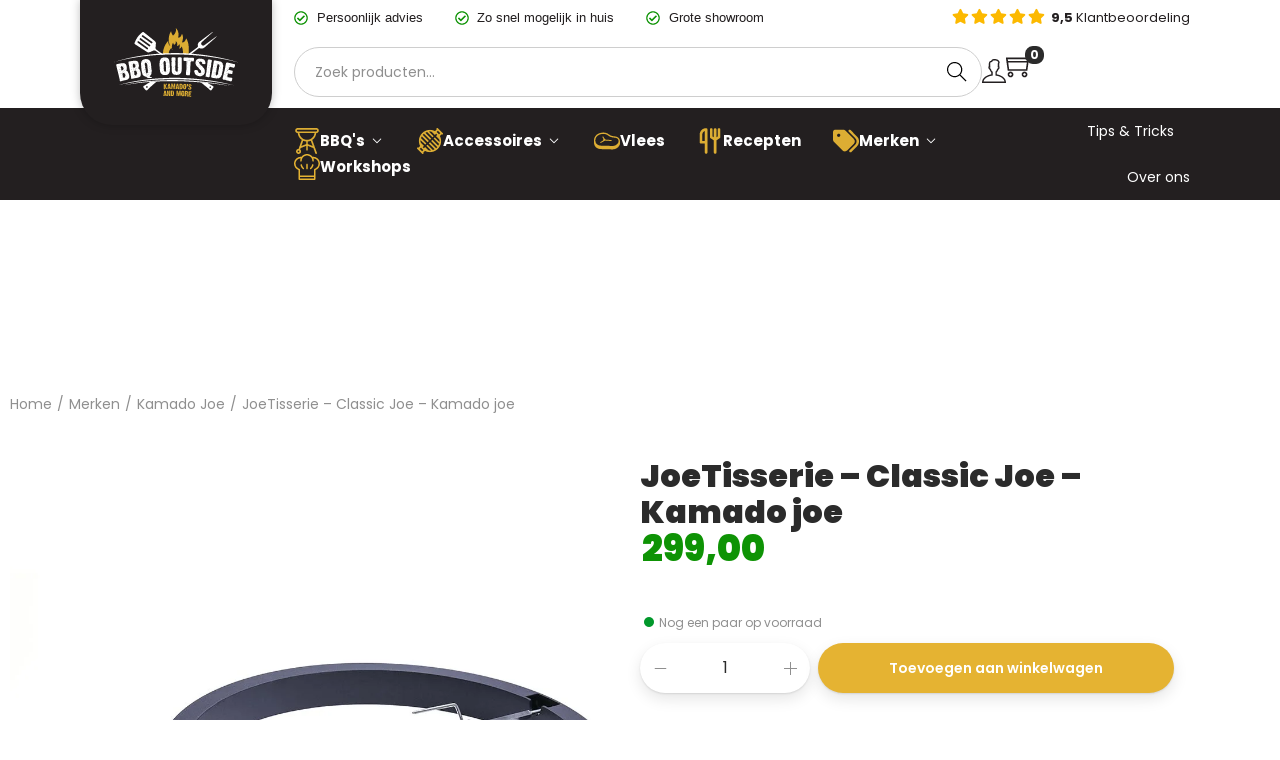

--- FILE ---
content_type: text/html; charset=UTF-8
request_url: https://bbqoutside.nl/accessoires/kamado-joe-accessoires/joetisserie-classic-240v-with-eu-plug/
body_size: 167747
content:
<!DOCTYPE html><html lang="nl-NL" data-woostify-version="2.3.8" data-woostify-pro-version="1.7.8"><head><script data-no-optimize="1">var litespeed_docref=sessionStorage.getItem("litespeed_docref");litespeed_docref&&(Object.defineProperty(document,"referrer",{get:function(){return litespeed_docref}}),sessionStorage.removeItem("litespeed_docref"));</script> <meta charset="UTF-8"><style id="litespeed-ccss">:root{--jdgm-primary-color:#44b27f;--jdgm-secondary-color:rgba(68,178,127,.1);--jdgm-star-color:#44b27f;--jdgm-paginate-color:#44b27f;--jdgm-border-radius:10}.woostify-product-images-widget{min-height:1px}.woostify-cart-icon-widget .shopping-bag-button{position:relative;display:inline-block;font-size:27px}.woostify-cart-icon-widget .shopping-bag-button .woostify-svg-icon svg{width:27px;height:27px}.woostify-cart-icon-widget .shop-cart-count{position:absolute}.woostify-cart-icon-widget .icon-top-right .shop-cart-count{top:-5px;right:-10px}.woostify-search-icon-widget .header-search-icon{display:inline-block;font-size:24px}.woostify-search-icon-widget .header-search-icon .woostify-svg-icon svg{width:24px;height:24px}.woostify-account-icon-widget.alignment-center{text-align:center}.woostify-account-icon-widget.alignment-center .subbox{left:calc(50% - 40px)}.woocommerce-product-search:after{z-index:2}.woocommerce-product-search button[type=submit]{border-radius:0!important}ul{box-sizing:border-box}.entry-content{counter-reset:footnotes}:root{--wp--preset--font-size--normal:16px;--wp--preset--font-size--huge:42px}.screen-reader-text{clip:rect(1px,1px,1px,1px);word-wrap:normal!important;border:0;-webkit-clip-path:inset(50%);clip-path:inset(50%);height:1px;margin:-1px;overflow:hidden;padding:0;position:absolute;width:1px}body{--wp--preset--color--black:#000;--wp--preset--color--cyan-bluish-gray:#abb8c3;--wp--preset--color--white:#fff;--wp--preset--color--pale-pink:#f78da7;--wp--preset--color--vivid-red:#cf2e2e;--wp--preset--color--luminous-vivid-orange:#ff6900;--wp--preset--color--luminous-vivid-amber:#fcb900;--wp--preset--color--light-green-cyan:#7bdcb5;--wp--preset--color--vivid-green-cyan:#00d084;--wp--preset--color--pale-cyan-blue:#8ed1fc;--wp--preset--color--vivid-cyan-blue:#0693e3;--wp--preset--color--vivid-purple:#9b51e0;--wp--preset--color--woostify-primary:rgba(43,43,43,1);--wp--preset--color--woostify-heading:#2b2b2b;--wp--preset--color--woostify-text:#8f8f8f;--wp--preset--gradient--vivid-cyan-blue-to-vivid-purple:linear-gradient(135deg,rgba(6,147,227,1) 0%,#9b51e0 100%);--wp--preset--gradient--light-green-cyan-to-vivid-green-cyan:linear-gradient(135deg,#7adcb4 0%,#00d082 100%);--wp--preset--gradient--luminous-vivid-amber-to-luminous-vivid-orange:linear-gradient(135deg,rgba(252,185,0,1) 0%,rgba(255,105,0,1) 100%);--wp--preset--gradient--luminous-vivid-orange-to-vivid-red:linear-gradient(135deg,rgba(255,105,0,1) 0%,#cf2e2e 100%);--wp--preset--gradient--very-light-gray-to-cyan-bluish-gray:linear-gradient(135deg,#eee 0%,#a9b8c3 100%);--wp--preset--gradient--cool-to-warm-spectrum:linear-gradient(135deg,#4aeadc 0%,#9778d1 20%,#cf2aba 40%,#ee2c82 60%,#fb6962 80%,#fef84c 100%);--wp--preset--gradient--blush-light-purple:linear-gradient(135deg,#ffceec 0%,#9896f0 100%);--wp--preset--gradient--blush-bordeaux:linear-gradient(135deg,#fecda5 0%,#fe2d2d 50%,#6b003e 100%);--wp--preset--gradient--luminous-dusk:linear-gradient(135deg,#ffcb70 0%,#c751c0 50%,#4158d0 100%);--wp--preset--gradient--pale-ocean:linear-gradient(135deg,#fff5cb 0%,#b6e3d4 50%,#33a7b5 100%);--wp--preset--gradient--electric-grass:linear-gradient(135deg,#caf880 0%,#71ce7e 100%);--wp--preset--gradient--midnight:linear-gradient(135deg,#020381 0%,#2874fc 100%);--wp--preset--font-size--small:13px;--wp--preset--font-size--medium:20px;--wp--preset--font-size--large:36px;--wp--preset--font-size--x-large:42px;--wp--preset--font-size--woostify-heading-6:18px;--wp--preset--font-size--woostify-heading-5:26px;--wp--preset--font-size--woostify-heading-4:28px;--wp--preset--font-size--woostify-heading-3:30px;--wp--preset--font-size--woostify-heading-2:36px;--wp--preset--font-size--woostify-heading-1:48px;--wp--preset--spacing--20:.44rem;--wp--preset--spacing--30:.67rem;--wp--preset--spacing--40:1rem;--wp--preset--spacing--50:1.5rem;--wp--preset--spacing--60:2.25rem;--wp--preset--spacing--70:3.38rem;--wp--preset--spacing--80:5.06rem;--wp--preset--shadow--natural:6px 6px 9px rgba(0,0,0,.2);--wp--preset--shadow--deep:12px 12px 50px rgba(0,0,0,.4);--wp--preset--shadow--sharp:6px 6px 0px rgba(0,0,0,.2);--wp--preset--shadow--outlined:6px 6px 0px -3px rgba(255,255,255,1),6px 6px rgba(0,0,0,1);--wp--preset--shadow--crisp:6px 6px 0px rgba(0,0,0,1)}#cookie-law-info-bar{font-size:15px;margin:0 auto;padding:12px 10px;position:absolute;text-align:center;box-sizing:border-box;width:100%;z-index:9999;display:none;left:0;font-weight:300;box-shadow:0 -1px 10px 0 rgba(172,171,171,.3)}#cookie-law-info-bar span{vertical-align:middle}.cli-plugin-button,.cli-plugin-button:visited{display:inline-block;padding:9px 12px;color:#fff;text-decoration:none;position:relative;margin-left:5px;text-decoration:none}.cli-plugin-button,.cli-plugin-button:visited,.medium.cli-plugin-button,.medium.cli-plugin-button:visited{font-size:13px;font-weight:400;line-height:1}.cli-plugin-button{margin-top:5px}.cli-bar-popup{-moz-background-clip:padding;-webkit-background-clip:padding;background-clip:padding-box;-webkit-border-radius:30px;-moz-border-radius:30px;border-radius:30px;padding:20px}.cli-container-fluid{padding-right:15px;padding-left:15px;margin-right:auto;margin-left:auto}.cli-row{display:-ms-flexbox;display:flex;-ms-flex-wrap:wrap;flex-wrap:wrap;margin-right:-15px;margin-left:-15px}.cli-align-items-stretch{-ms-flex-align:stretch!important;align-items:stretch!important}.cli-px-0{padding-left:0;padding-right:0}.cli-btn{font-size:14px;display:inline-block;font-weight:400;text-align:center;white-space:nowrap;vertical-align:middle;border:1px solid transparent;padding:.5rem 1.25rem;line-height:1;border-radius:.25rem}.cli-modal-backdrop{position:fixed;top:0;right:0;bottom:0;left:0;z-index:1040;background-color:#000;display:none}.cli-modal-backdrop.cli-fade{opacity:0}.cli-modal a{text-decoration:none}.cli-modal .cli-modal-dialog{position:relative;width:auto;margin:.5rem;font-family:-apple-system,BlinkMacSystemFont,"Segoe UI",Roboto,"Helvetica Neue",Arial,sans-serif,"Apple Color Emoji","Segoe UI Emoji","Segoe UI Symbol";font-size:1rem;font-weight:400;line-height:1.5;color:#212529;text-align:left;display:-ms-flexbox;display:flex;-ms-flex-align:center;align-items:center;min-height:calc(100% - (.5rem*2))}@media (min-width:576px){.cli-modal .cli-modal-dialog{max-width:500px;margin:1.75rem auto;min-height:calc(100% - (1.75rem*2))}}@media (min-width:992px){.cli-modal .cli-modal-dialog{max-width:900px}}.cli-modal-content{position:relative;display:-ms-flexbox;display:flex;-ms-flex-direction:column;flex-direction:column;width:100%;background-color:#fff;background-clip:padding-box;border-radius:.3rem;outline:0}.cli-modal .cli-modal-close{position:absolute;right:10px;top:10px;z-index:1;padding:0;background-color:transparent!important;border:0;-webkit-appearance:none;font-size:1.5rem;font-weight:700;line-height:1;color:#000;text-shadow:0 1px 0 #fff}.cli-switch{display:inline-block;position:relative;min-height:1px;padding-left:70px;font-size:14px}.cli-switch input[type=checkbox]{display:none}.cli-switch .cli-slider{background-color:#e3e1e8;height:24px;width:50px;bottom:0;left:0;position:absolute;right:0;top:0}.cli-switch .cli-slider:before{background-color:#fff;bottom:2px;content:"";height:20px;left:2px;position:absolute;width:20px}.cli-switch input:checked+.cli-slider{background-color:#00acad}.cli-switch input:checked+.cli-slider:before{transform:translateX(26px)}.cli-switch .cli-slider{border-radius:34px}.cli-switch .cli-slider:before{border-radius:50%}.cli-tab-content{background:#fff}.cli-tab-content{width:100%;padding:30px}@media (max-width:767px){.cli-tab-content{padding:30px 10px}}.cli-container-fluid{padding-right:15px;padding-left:15px;margin-right:auto;margin-left:auto}.cli-row{display:-ms-flexbox;display:flex;-ms-flex-wrap:wrap;flex-wrap:wrap;margin-right:-15px;margin-left:-15px}.cli-align-items-stretch{-ms-flex-align:stretch!important;align-items:stretch!important}.cli-px-0{padding-left:0;padding-right:0}.cli-btn{font-size:14px;display:inline-block;font-weight:400;text-align:center;white-space:nowrap;vertical-align:middle;border:1px solid transparent;padding:.5rem 1.25rem;line-height:1;border-radius:.25rem}.cli-modal-backdrop{position:fixed;top:0;right:0;bottom:0;left:0;z-index:1040;background-color:#000;-webkit-transform:scale(0);transform:scale(0)}.cli-modal-backdrop.cli-fade{opacity:0}.cli-modal{position:fixed;top:0;right:0;bottom:0;left:0;z-index:99999;transform:scale(0);overflow:hidden;outline:0;display:none}.cli-modal a{text-decoration:none}.cli-modal .cli-modal-dialog{position:relative;width:auto;margin:.5rem;font-family:inherit;font-size:1rem;font-weight:400;line-height:1.5;color:#212529;text-align:left;display:-ms-flexbox;display:flex;-ms-flex-align:center;align-items:center;min-height:calc(100% - (.5rem*2))}@media (min-width:576px){.cli-modal .cli-modal-dialog{max-width:500px;margin:1.75rem auto;min-height:calc(100% - (1.75rem*2))}}.cli-modal-content{position:relative;display:-ms-flexbox;display:flex;-ms-flex-direction:column;flex-direction:column;width:100%;background-color:#fff;background-clip:padding-box;border-radius:.2rem;box-sizing:border-box;outline:0}.cli-switch{display:inline-block;position:relative;min-height:1px;padding-left:38px;font-size:14px}.cli-switch input[type=checkbox]{display:none}.cli-switch .cli-slider{background-color:#e3e1e8;height:20px;width:38px;bottom:0;left:0;position:absolute;right:0;top:0}.cli-switch .cli-slider:before{background-color:#fff;bottom:2px;content:"";height:15px;left:3px;position:absolute;width:15px}.cli-switch input:checked+.cli-slider{background-color:#61a229}.cli-switch input:checked+.cli-slider:before{transform:translateX(18px)}.cli-switch .cli-slider{border-radius:34px;font-size:0}.cli-switch .cli-slider:before{border-radius:50%}.cli-tab-content{background:#fff}.cli-tab-content{width:100%;padding:5px 30px 5px 5px;box-sizing:border-box}@media (max-width:767px){.cli-tab-content{padding:30px 10px}}.cli-tab-footer .cli-btn{background-color:#00acad;padding:10px 15px;text-decoration:none}.cli-tab-footer .wt-cli-privacy-accept-btn{background-color:#61a229;color:#fff;border-radius:0}.cli-tab-footer{width:100%;text-align:right;padding:20px 0}.cli-col-12{width:100%}.cli-tab-header{display:flex;justify-content:space-between}.cli-tab-header a:before{width:10px;height:2px;left:0;top:calc(50% - 1px)}.cli-tab-header a:after{width:2px;height:10px;left:4px;top:calc(50% - 5px);-webkit-transform:none;transform:none}.cli-tab-header a:before{width:7px;height:7px;border-right:1px solid #4a6e78;border-bottom:1px solid #4a6e78;content:" ";transform:rotate(-45deg);margin-right:10px}.cli-tab-header a.cli-nav-link{position:relative;display:flex;align-items:center;font-size:14px;color:#000;text-transform:capitalize}.cli-tab-header{border-radius:5px;padding:12px 15px;background-color:#f2f2f2}.cli-modal .cli-modal-close{position:absolute;right:0;top:0;z-index:1;-webkit-appearance:none;width:40px;height:40px;padding:0;border-radius:50%;padding:10px;background:0 0;border:none;min-width:40px}.cli-tab-container h4{font-family:inherit;font-size:16px;margin-bottom:15px;margin:10px 0}#cliSettingsPopup .cli-tab-section-container{padding-top:12px}.cli-privacy-content-text{font-size:14px;line-height:1.4;margin-top:0;padding:0;color:#000}.cli-tab-content{display:none}.cli-tab-section .cli-tab-content{padding:10px 20px 5px}.cli-tab-section{margin-top:5px}@media (min-width:992px){.cli-modal .cli-modal-dialog{max-width:645px}}.cli-switch .cli-slider:after{content:attr(data-cli-disable);position:absolute;right:50px;color:#000;font-size:12px;text-align:right;min-width:80px}.cli-switch input:checked+.cli-slider:after{content:attr(data-cli-enable)}.cli-privacy-overview:not(.cli-collapsed) .cli-privacy-content{max-height:60px;overflow:hidden}a.cli-privacy-readmore{font-size:12px;margin-top:12px;display:inline-block;padding-bottom:0;color:#000;text-decoration:underline}.cli-modal-footer{position:relative}a.cli-privacy-readmore:before{content:attr(data-readmore-text)}.cli-modal-close svg{fill:#000}span.cli-necessary-caption{color:#000;font-size:12px}.cli-tab-container .cli-row{max-height:500px;overflow-y:auto}.cli-tab-section .cookielawinfo-row-cat-table td,.cli-tab-section .cookielawinfo-row-cat-table th{font-size:12px}.wt-cli-sr-only{display:none;font-size:16px}.cli-bar-container{float:none;margin:0 auto;display:-webkit-box;display:-moz-box;display:-ms-flexbox;display:-webkit-flex;display:flex;justify-content:space-between;-webkit-box-align:center;-moz-box-align:center;-ms-flex-align:center;-webkit-align-items:center;align-items:center}.cli-bar-btn_container{margin-left:20px;display:-webkit-box;display:-moz-box;display:-ms-flexbox;display:-webkit-flex;display:flex;-webkit-box-align:center;-moz-box-align:center;-ms-flex-align:center;-webkit-align-items:center;align-items:center;flex-wrap:nowrap}.cli-bar-btn_container a{white-space:nowrap}.cli-style-v2{font-size:11pt;line-height:18px;font-weight:400}.cli-style-v2 .cli-bar-message{width:70%;text-align:left}.cli-style-v2 .cli-bar-btn_container .cli_action_button{margin-left:5px}.cli-style-v2 .cli_settings_button:not(.cli-plugin-button),.cli-style-v2 .cli_action_button:not(.cli-plugin-button){text-decoration:underline}.cli-style-v2 .cli-bar-btn_container .cli-plugin-button{margin-top:5px;margin-bottom:5px}.wt-cli-necessary-checkbox{display:none!important}@media (max-width:985px){.cli-style-v2 .cli-bar-message{width:100%}.cli-style-v2.cli-bar-container{justify-content:left;flex-wrap:wrap}.cli-style-v2 .cli-bar-btn_container{margin-left:0;margin-top:10px}}.wt-cli-ckyes-brand-logo{display:flex;align-items:center;font-size:9px;color:#111;font-weight:400}.wt-cli-ckyes-brand-logo img{width:65px;margin-left:2px}.wt-cli-privacy-overview-actions{padding-bottom:0}@media only screen and (max-width:479px) and (min-width:320px){.cli-style-v2 .cli-bar-btn_container{flex-wrap:wrap}}.wt-cli-cookie-description{font-size:14px;line-height:1.4;margin-top:0;padding:0;color:#000}button.pswp__button{box-shadow:none!important;background-image:url(/wp-content/plugins/woocommerce/assets/css/photoswipe/default-skin/default-skin.png)!important}button.pswp__button,button.pswp__button--arrow--left:before,button.pswp__button--arrow--right:before{background-color:transparent!important}button.pswp__button--arrow--left,button.pswp__button--arrow--right{background-image:none!important}.pswp{display:none;position:absolute;width:100%;height:100%;left:0;top:0;overflow:hidden;-ms-touch-action:none;touch-action:none;z-index:1500;-webkit-text-size-adjust:100%;-webkit-backface-visibility:hidden;outline:0}.pswp *{-webkit-box-sizing:border-box;box-sizing:border-box}.pswp__bg{position:absolute;left:0;top:0;width:100%;height:100%;background:#000;opacity:0;-webkit-transform:translateZ(0);transform:translateZ(0);-webkit-backface-visibility:hidden;will-change:opacity}.pswp__scroll-wrap{position:absolute;left:0;top:0;width:100%;height:100%;overflow:hidden}.pswp__container{-ms-touch-action:none;touch-action:none;position:absolute;left:0;right:0;top:0;bottom:0}.pswp__container{-webkit-touch-callout:none}.pswp__bg{will-change:opacity}.pswp__container{-webkit-backface-visibility:hidden}.pswp__item{position:absolute;left:0;right:0;top:0;bottom:0;overflow:hidden}.pswp__button{width:44px;height:44px;position:relative;background:0 0;overflow:visible;-webkit-appearance:none;display:block;border:0;padding:0;margin:0;float:right;opacity:.75;-webkit-box-shadow:none;box-shadow:none}.pswp__button::-moz-focus-inner{padding:0;border:0}.pswp__button,.pswp__button--arrow--left:before,.pswp__button--arrow--right:before{background:url(/wp-content/plugins/woocommerce/assets/css/photoswipe/default-skin/default-skin.png) 0 0 no-repeat;background-size:264px 88px;width:44px;height:44px}.pswp__button--close{background-position:0 -44px}.pswp__button--share{background-position:-44px -44px}.pswp__button--fs{display:none}.pswp__button--zoom{display:none;background-position:-88px 0}.pswp__button--arrow--left,.pswp__button--arrow--right{background:0 0;top:50%;margin-top:-50px;width:70px;height:100px;position:absolute}.pswp__button--arrow--left{left:0}.pswp__button--arrow--right{right:0}.pswp__button--arrow--left:before,.pswp__button--arrow--right:before{content:'';top:35px;background-color:rgba(0,0,0,.3);height:30px;width:32px;position:absolute}.pswp__button--arrow--left:before{left:6px;background-position:-138px -44px}.pswp__button--arrow--right:before{right:6px;background-position:-94px -44px}.pswp__share-modal{display:block;background:rgba(0,0,0,.5);width:100%;height:100%;top:0;left:0;padding:10px;position:absolute;z-index:1600;opacity:0;-webkit-backface-visibility:hidden;will-change:opacity}.pswp__share-modal--hidden{display:none}.pswp__share-tooltip{z-index:1620;position:absolute;background:#fff;top:56px;border-radius:2px;display:block;width:auto;right:44px;-webkit-box-shadow:0 2px 5px rgba(0,0,0,.25);box-shadow:0 2px 5px rgba(0,0,0,.25);-webkit-transform:translateY(6px);-ms-transform:translateY(6px);transform:translateY(6px);-webkit-backface-visibility:hidden;will-change:transform}.pswp__counter{position:absolute;left:0;top:0;height:44px;font-size:13px;line-height:44px;color:#fff;opacity:.75;padding:0 10px}.pswp__caption{position:absolute;left:0;bottom:0;width:100%;min-height:44px}.pswp__caption__center{text-align:left;max-width:420px;margin:0 auto;font-size:13px;padding:10px;line-height:20px;color:#ccc}.pswp__preloader{width:44px;height:44px;position:absolute;top:0;left:50%;margin-left:-22px;opacity:0;will-change:opacity;direction:ltr}.pswp__preloader__icn{width:20px;height:20px;margin:12px}@media screen and (max-width:1024px){.pswp__preloader{position:relative;left:auto;top:auto;margin:0;float:right}}.pswp__ui{-webkit-font-smoothing:auto;visibility:visible;opacity:1;z-index:1550}.pswp__top-bar{position:absolute;left:0;top:0;height:44px;width:100%}.pswp__caption,.pswp__top-bar{-webkit-backface-visibility:hidden;will-change:opacity}.pswp__caption,.pswp__top-bar{background-color:rgba(0,0,0,.5)}.pswp__ui--hidden .pswp__button--arrow--left,.pswp__ui--hidden .pswp__button--arrow--right,.pswp__ui--hidden .pswp__caption,.pswp__ui--hidden .pswp__top-bar{opacity:.001}#close-cart-sidebar-btn,.woocommerce-product-search .search-form-icon,.dialog-search-content .dialog-search-close-icon,.site-dialog-search{display:flex;justify-content:center;align-items:center}.shop-cart-count,.single_add_to_cart_button,.quantity{display:inline-flex;justify-content:center;align-items:center}@keyframes fadeIn{0%{opacity:0}100%{opacity:1}}.ez-zoom{position:relative}.pswp{display:none;position:absolute;width:100%;height:100%;left:0;top:0;overflow:hidden;touch-action:none;z-index:1500;-webkit-text-size-adjust:100%;-webkit-backface-visibility:hidden;outline:none}.pswp__bg{position:absolute;left:0;top:0;width:100%;height:100%;background-color:#fff;opacity:0;transform:translateZ(0);-webkit-backface-visibility:hidden;will-change:opacity}.pswp__scroll-wrap{position:absolute;left:0;top:0;width:100%;height:100%;overflow:hidden}.pswp__container{touch-action:none;position:absolute;left:0;right:0;top:0;bottom:0}.pswp__bg{will-change:opacity}.pswp__container{-webkit-backface-visibility:hidden}.pswp__item{position:absolute;left:0;right:0;top:0;bottom:0;overflow:hidden}.pswp__button{width:44px;height:44px;position:relative;background:0 0;overflow:visible;-webkit-appearance:none;display:block;border:0;padding:0;margin:0;float:right;opacity:.75;box-shadow:none}.pswp__button::-moz-focus-inner{padding:0;border:0}.pswp__button,.pswp__button--arrow--left:before,.pswp__button--arrow--right:before{background:url(/wp-content/themes/woostify/assets/images/pswp/default-skin.png) 0 0 no-repeat;background-size:264px 88px;width:44px;height:44px}.pswp__button--close{background-position:0 -44px}.pswp__button--share{background-position:-44px -44px}.pswp__button--fs{display:none}.pswp__button--zoom{display:none;background-position:-88px 0}.pswp__button--arrow--left,.pswp__button--arrow--right{background:0 0;top:50%;margin-top:-50px;width:70px;height:100px;position:absolute}.pswp__button--arrow--left:before,.pswp__button--arrow--right:before{background-color:rgba(0,0,0,.3)}.pswp__button--arrow--left{left:0}.pswp__button--arrow--right{right:0}button.pswp__button--arrow--left:before,button.pswp__button--arrow--right:before{content:"";top:35px;background-color:rgba(0,0,0,.3)!important;height:30px;width:32px;position:absolute}.pswp__button--arrow--left:before{left:6px;background-position:-138px -44px}.pswp__button--arrow--right:before{right:6px;background-position:-94px -44px}.pswp__share-modal{display:block;background:rgba(0,0,0,.5);width:100%;height:100%;top:0;left:0;padding:10px;position:absolute;z-index:1600;opacity:0;-webkit-backface-visibility:hidden;will-change:opacity}.pswp__share-modal--hidden{display:none}.pswp__share-tooltip{z-index:1620;position:absolute;background:#fff;top:56px;border-radius:2px;display:block;width:auto;right:44px;box-shadow:0 2px 5px rgba(0,0,0,.25);transform:translateY(6px);-webkit-backface-visibility:hidden;will-change:transform}.pswp__counter{position:absolute;left:0;top:0;height:44px;font-size:13px;line-height:44px;color:#fff;opacity:.75;padding:0 10px}.pswp__caption{position:absolute;left:0;bottom:0;width:100%;min-height:44px}.pswp__caption__center{text-align:left;max-width:420px;margin:0 auto;font-size:13px;padding:10px;line-height:20px;color:#ccc}.pswp__preloader{width:44px;height:44px;position:absolute;top:0;left:50%;margin-left:-22px;opacity:0;will-change:opacity;direction:ltr}.pswp__preloader__icn{width:20px;height:20px;margin:12px}@media screen and (max-width:1024px){.pswp__preloader{position:relative;left:auto;top:auto;margin:0;float:right}}.pswp__ui{-webkit-font-smoothing:auto;visibility:visible;opacity:1;z-index:1550}.pswp__top-bar{position:absolute;left:0;top:0;height:44px;width:100%}.pswp__caption,.pswp__top-bar{-webkit-backface-visibility:hidden;will-change:opacity}.pswp__top-bar,.pswp__caption{background-color:rgba(0,0,0,.5)}.pswp__ui--hidden .pswp__top-bar,.pswp__ui--hidden .pswp__caption,.pswp__ui--hidden .pswp__button--arrow--left,.pswp__ui--hidden .pswp__button--arrow--right{opacity:.001}*,*:before,*:after{box-sizing:border-box;outline:none}html{-webkit-text-size-adjust:100%;-webkit-font-smoothing:antialiased;-webkit-touch-callout:none;font-size:14px;background-color:#fff}body{margin:0;overflow-x:hidden;word-break:break-word}figure,nav,section{display:block}ul{list-style:disc}ul{padding-left:20px}figure{border:0;max-width:100%}th,td{font-weight:400;text-align:left}img{max-width:100%;height:auto;vertical-align:middle;border:0;-ms-interpolation-mode:bicubic}.site-content:after,.woostify-container:after{content:"";display:block;clear:both}.screen-reader-text{clip:rect(1px,1px,1px,1px);position:absolute!important;height:1px;width:1px;overflow:hidden}[data-elementor-type]{clear:both}input{border:1px solid #ccc}input[type=search]{-webkit-appearance:none}input,button{border-radius:0;max-width:100%;font-size:14px}button{-webkit-appearance:none;padding:0;border:1px solid #ccc}h1,h2,h3,h4,h5,h6{margin:15px 0}h2 a,h3 a,h6 a{color:inherit}p{-webkit-margin-before:0;-webkit-margin-after:0;margin:0 0 10px}li ul{padding-left:0;margin-left:20px}strong{font-weight:700}em,i{font-style:italic}small{font-size:75%}table,th,td{border:1px solid #ddd}table{border-collapse:collapse;border-spacing:0;margin:20px 0;table-layout:fixed;max-width:100%}.woocommerce table{width:100%;table-layout:auto}th,td{font-weight:400;text-align:left}tbody th{background:#fff}thead th{border-width:0 1px 1px 0;font-weight:700}td{border-width:0 1px 1px 0}th,td{padding:5px 10px;line-height:24px}input::-webkit-input-placeholder{color:inherit}input:-moz-placeholder{color:inherit}input::-moz-placeholder{color:inherit}input:-ms-input-placeholder{color:inherit}a{text-decoration:none}.woostify-container{max-width:100%;margin-left:auto;margin-right:auto;padding-left:15px;padding-right:15px}#view{position:relative;overflow-x:hidden}.site-content{margin:3.5em 0}.elementor-template-full-width .site-content{margin:0}.single-product .site-content{margin-top:0}.woostify-svg-icon{display:inline-flex;display:-ms-inline-flexbox;align-self:center;color:currentColor}.woostify-svg-icon svg{display:block;width:14px;height:14px;fill:currentColor}.woostify-svg-icon svg path{fill:currentColor}.site-dialog-search{opacity:0;visibility:hidden;position:fixed;z-index:200;left:0;right:0;bottom:0;top:0;background-color:rgba(55,58,71,.9)}.site-dialog-search form{margin:0}.dialog-search-content{opacity:0;width:50%;max-width:650px;min-width:290px;background-color:#fff;position:relative;z-index:5;border-radius:4px;overflow:hidden}@media (max-width:768px){.dialog-search-content{max-width:80%;width:100%}}.dialog-search-content .dialog-search-header{padding-left:20px;font-weight:700;position:relative;z-index:10;box-shadow:0 -3px 15px 6px rgba(0,0,0,.03);display:flex;justify-content:space-between;align-items:center}.dialog-search-content .dialog-search-title{flex-grow:1;text-transform:uppercase}.dialog-search-content .dialog-search-close-icon{font-weight:700;height:50px;width:50px}.dialog-search-content .woocommerce-product-search{height:60px}.dialog-search-content .woocommerce-product-search:after{height:100%}.dialog-search-content .woocommerce-product-search .search-form-icon{height:100%}.dialog-search-content .woocommerce-product-search .search-field{border-radius:0;visibility:visible;background-color:#f1f3f5;font-size:1em;font-style:italic}.dialog-search-content .woocommerce-product-search .search-field::-webkit-input-placeholder{color:#a5b0b7}.dialog-search-content .woocommerce-product-search .search-field:-moz-placeholder{color:#a5b0b7}.dialog-search-content .woocommerce-product-search .search-field::-moz-placeholder{color:#a5b0b7}.dialog-search-content .woocommerce-product-search .search-field:-ms-input-placeholder{color:#a5b0b7}.single-product .woostify-breadcrumb{padding-bottom:20px}.woostify-breadcrumb .item-bread{display:inline-block}.woostify-breadcrumb .delimiter{margin:0 5px}.my-account{position:relative}.my-account .my-account-icon{padding:8px 0 10px;font-size:24px;display:inline-flex;display:-webkit-inline-flex}.my-account .subbox{min-width:180px;margin:0;padding-left:0;visibility:hidden;opacity:0;position:absolute;z-index:12;left:-20px;top:100%;background-color:#fff;border-radius:4px;transform:translateY(10px);box-shadow:0px 1px 4px 0 rgba(0,0,0,.2)}.my-account .subbox a{font-size:14px;padding:10px 20px;display:block}.my-account li{list-style:none;border-top:1px solid #eee}.sidebar-menu{position:fixed;left:0;bottom:0;top:0;background-color:#fff;z-index:200;padding-top:15px;padding-bottom:15px;width:90%;overflow-y:scroll;transform:translateX(-100%)}.sidebar-menu .site-search{margin-bottom:20px;padding-left:20px;padding-right:20px}.sidebar-menu .site-search .search-field{border-radius:3px}.sidebar-menu .site-search .search-form-icon{width:40px;height:40px}.sidebar-menu .woocommerce-product-search{height:auto}.sidebar-menu .woocommerce-product-search .search-field{padding-right:40px;height:auto;min-height:40px}.sidebar-menu .woocommerce-product-search button[type=submit]{width:40px}.sidebar-menu .woocommerce-product-search:after{width:40px;height:40px}.sidebar-menu .sidebar-menu-bottom ul{padding-left:0;margin:0}.sidebar-menu .sidebar-menu-bottom ul li a{padding:0 20px;border-bottom:1px solid #ececec}.sidebar-menu .sidebar-menu-bottom ul li:last-child a{border-bottom:none}.sidebar-menu .sidebar-account a{display:block;line-height:3em;font-size:16px}.sidebar-menu ul{list-style:none}@media (min-width:992px){.has-header-layout-1 .sidebar-menu{display:none}}.woocommerce-product-search{position:relative;height:50px}.woocommerce-product-search .search-form-icon{position:absolute;right:0;bottom:0;width:50px;height:50px}.woocommerce-product-search .search-form-icon .woostify-svg-icon{color:initial}.woocommerce-product-search .search-form-icon .woostify-svg-icon svg{width:20px;height:20px}.woocommerce-product-search .search-field{border-color:rgba(0,0,0,0);height:100%;width:100%;background-color:#eeeeec;padding-left:20px;padding-right:50px;border-radius:50px}.woocommerce-product-search .search-field::-webkit-search-cancel-button{display:none}.woocommerce-product-search button[type=submit]{overflow:hidden;color:rgba(0,0,0,0)!important;background:rgba(0,0,0,0)!important;border-radius:50%;width:50px;height:100%;position:absolute;right:0;bottom:0;z-index:5;border:0}.elementor-widget .elementor-icon-list-items{list-style-type:none;margin:0;padding:0}#woostify-overlay .woostify-svg-icon{display:none}.woocommerce-notices-wrapper{display:block;clear:both}.shop_attributes{width:100%}.shop_attributes th{white-space:nowrap}.button{border:0;padding:.35em 1.5em}@media (min-width:992px){.single-product.site-normal-container.no-sidebar .site-content>.woostify-container{max-width:100%}}.single-product .site-content>.woostify-container{padding-left:0;padding-right:0}.single-product .content-top{padding:35px 0 15px;position:relative;z-index:1}.single-product .content-top .woostify-container{display:flex;flex-wrap:wrap;justify-content:space-between}.single-product .content-top .woostify-container:after{content:none}.single-product .content-top .woocommerce{flex:0 0 100%}.product-gallery{position:relative;float:left;max-width:100%}@media (min-width:992px){.product-gallery{width:calc((100% - 30px)/2)}}@media (max-width:991px){.product-gallery{display:block;float:none;width:100%}}.product-gallery.vertical-style .product-images-container .image-item{display:none}.product-gallery.vertical-style .product-images-container .image-item:first-child{display:block}@media (max-width:767px){.product-gallery.vertical-style.has-product-thumbnails .product-thumbnail-images-container{display:flex}}@media (min-width:768px){.product-gallery.vertical-style.has-product-thumbnails{position:relative;display:flex}.product-gallery.vertical-style.has-product-thumbnails .product-images{order:2;flex:0 1 100%}.product-gallery.vertical-style.has-product-thumbnails .product-thumbnail-images{position:relative;width:50px;min-width:50px;margin-right:20px;height:100%}.product-gallery.vertical-style.has-product-thumbnails .product-thumbnail-images-container{overflow:hidden}.product-gallery.vertical-style.has-product-thumbnails .product-thumbnail-images-container .thumbnail-item{margin-bottom:10px}.product-gallery.vertical-style.has-product-thumbnails .product-thumbnail-images-container .thumbnail-item:last-child{margin-bottom:0}}.product-thumbnail-images{animation:fadeIn 2s}.product-images{overflow:hidden;position:relative;animation:fadeIn 2s}.product-images .image-item{margin:0;width:100%}.product-images .image-item a{display:block}.product-thumbnail-images .thumbnail-item{position:relative;max-width:70px;width:100%;margin-right:10px}.product-thumbnail-images img{border:1px solid rgba(0,0,0,0)}.product-group-btns{position:absolute;z-index:9;right:15px;bottom:15px;display:flex}.product-group-btns>*{margin-left:5px}.product-group-btns .photoswipe-toggle-button{width:40px;height:40px;color:#aaa;border:1px solid #ccc;border-radius:5px;position:relative;background:#fff}.product-group-btns .photoswipe-toggle-button .woostify-svg-icon{position:absolute;top:50%;left:50%;transform:translate(-50%,-50%)}.product-group-btns .photoswipe-toggle-button svg{display:block;width:16px;height:16px}.product_title{font-size:24px;margin-top:0;font-weight:500;margin-bottom:10px}.woostify-single-product-stock{margin-bottom:35px}.cart:not(.elementor-menu-cart__products){flex-wrap:wrap!important}.cart:not(.elementor-menu-cart__products) .quantity{margin-right:8px;border:1px solid #e8e8e8}@media (max-width:600px){.cart:not(.elementor-menu-cart__products) .quantity{width:90px;min-width:90px}}.quantity{width:170px;height:50px;position:relative;overflow:hidden;background:#fff}.quantity .qty{text-align:center;border:0;font-size:16px;background-color:rgba(0,0,0,0);flex-grow:1;padding:0 40px;-moz-appearance:textfield}.quantity .qty::-webkit-inner-spin-button,.quantity .qty::-webkit-outer-spin-button{-webkit-appearance:none}@media (max-width:600px){.quantity .qty{padding:0 30px}}.single_add_to_cart_button{position:relative}@media (max-width:600px){.single_add_to_cart_button{flex-grow:1}}.single_add_to_cart_button.button{min-width:200px;height:50px;font-weight:600;text-transform:uppercase;vertical-align:top;padding-top:0;padding-bottom:0}@media (max-width:600px){.single_add_to_cart_button.button{min-width:auto}}.woocommerce-tabs{display:block;clear:both;padding-top:54px;padding-bottom:50px}.woocommerce-tabs .tabs{margin:0;padding-left:0;text-align:center}.woocommerce-tabs .tabs li{list-style:none;display:inline-flex;margin:0 30px}@media (max-width:719px){.woocommerce-tabs .tabs li{margin:5px 0;width:100%}.woocommerce-tabs .tabs li a{display:block;padding:5px 15px;border:1px solid #efefef}}.woocommerce-tabs .tabs a{font-size:18px}.woocommerce-tabs .woocommerce-Tabs-panel{padding:23px 0;max-width:770px;margin-left:auto;margin-right:auto;display:none}.woocommerce-tabs .woocommerce-Tabs-panel>h2:first-child{display:none}.woocommerce-tabs .woocommerce-Tabs-panel table{margin:0}.woocommerce-tabs .woocommerce-Tabs-panel p:last-child{margin-bottom:0}.woostify-product-images-widget .product-gallery{width:100%}@media (max-width:991px){.single-product .woostify-breadcrumb{display:none}}@media (max-width:767px){.has-product-thumbnails .product-thumbnail-images{margin-top:20px}}#shop-cart-sidebar{display:flex;flex-wrap:wrap;flex-direction:column;position:fixed;top:0;right:0;bottom:0;z-index:200;width:400px;padding:0 30px 30px;background:#fff;visibility:hidden;will-change:transform;transform:translateX(100%)}@media (max-width:599px){#shop-cart-sidebar{width:290px;padding:0 15px 15px}}#shop-cart-sidebar:after{content:"";position:absolute;left:0;top:0;right:0;bottom:0;background:inherit;z-index:2;opacity:0;visibility:hidden}.shop-cart-count{padding:0 5px;height:18px;color:#fff;font-size:12px;font-weight:700;border-radius:8px;min-width:18px;white-space:nowrap}.cart-sidebar-head{flex:0 0 auto;width:auto;border-bottom:1px solid #ddd;padding:30px 0;position:relative;z-index:3;height:80px;background-color:inherit;display:flex;justify-content:flex-start;align-items:center}@media (max-width:599px){.cart-sidebar-head{height:60px;padding:15px 0}}.cart-sidebar-head .shop-cart-count{margin-left:10px}.cart-sidebar-title{margin:0;display:inline-block;text-transform:uppercase;font-weight:400;font-size:13px;white-space:nowrap}#close-cart-sidebar-btn{border:0;background:0 0;position:absolute;right:0;top:50%;width:30px;height:30px;font-weight:700;transform:translatey(-50%) rotate(0deg)}.cart-sidebar-content{flex-basis:0%;flex-grow:1;max-width:100%;display:flex;flex-wrap:wrap;flex-direction:column;overflow-y:auto;overflow-x:hidden}.cart-sidebar-content .woocommerce-mini-cart__empty-message{margin-bottom:0;padding:30px 0}.cart-sidebar-content .woocommerce-mini-cart__empty-message .woostify-empty-cart{display:flex;flex-direction:column;align-items:center;padding-top:6vh}.cart-sidebar-content .woocommerce-mini-cart__empty-message .woostify-empty-cart .message-icon{height:80px;background:#f8f8f8;width:80px;display:inline-flex;justify-content:center;align-items:center;border-radius:50%}.cart-sidebar-content .woocommerce-mini-cart__empty-message .woostify-empty-cart .message-icon svg{width:30px;height:30px}.cart-sidebar-content .woocommerce-mini-cart__empty-message .woostify-empty-cart .message-text{margin:18px 0 20px}.cart-sidebar-content .woocommerce-mini-cart__empty-message .woostify-empty-cart .button.continue-shopping{text-align:center;margin-top:2vh}#woostify-overlay{position:fixed;left:0;bottom:0;right:0;top:0;z-index:199;background:rgba(0,0,0,.5);opacity:0;visibility:hidden}@media (min-width:600px) and (max-width:991px){#shop-cart-sidebar{width:50%}}.header-2{transform:translatey(-80px)}.jet-mega-menu.jet-mega-menu--layout-horizontal .jet-mega-menu-mega-container__inner{padding:0!important}.my-account .subbox a{color:#231f20}.woostify-single-product-stock{margin-bottom:5px!important}.jet-mega-menu.jet-mega-menu--layout-horizontal .jet-mega-menu-item__inner{padding-top:7px!important;padding-bottom:7px!important;border-radius:25px 25px 0 0}.single-product .content-top{display:none}.woocommerce div.product.elementor ul.tabs li a:first-child{margin-left:0!important}span.klarnatext{background-color:#ffb3c7;padding:2px 6px;border-radius:5px;font-weight:700;margin-left:2px;font-size:12px}.button--whatsapp{background-color:#0bc251;color:#fff!important;position:relative;margin:10px 0 0;padding:0 36px 0 52px;height:50px;width:auto;border-radius:25px;border:0;font-size:1rem;line-height:64px;text-decoration:none;vertical-align:bottom;-webkit-font-smoothing:antialiased;-webkit-appearance:none;-moz-appearance:none;appearance:none;outline:none;display:inline-flex;flex-flow:row nowrap;justify-content:center;align-items:center}.button--whatsapp>i{position:absolute;width:64px;height:50px;border-radius:25px;left:0;display:inline-flex;flex-flow:row nowrap;justify-content:center;align-items:center}.shop-cart-count{background-color:#2b2b2b!important}.cart-sidebar-title{font-weight:700!important;text-transform:none!important}.bijnauitverkocht{font-size:12px;margin-left:4px;line-height:20px;margin-bottom:10px}.bijnauitverkocht:before{content:'';display:inline-block;width:10px;height:10px;margin-right:5px;-moz-border-radius:7.5px;-webkit-border-radius:7.5px;border-radius:7.5px;background-color:rgba(229,179,50,1)}.cli-switch .cli-slider:after{min-width:100px}.cli-switch .cli-slider:before{bottom:3px}.cli-privacy-content-text,.wt-cli-cookie-description{font-size:12px!important}.cli-style-v2 .cli-bar-btn_container .cli-plugin-button{padding:15px 20px;border-radius:25px}.cli-tab-footer .wt-cli-privacy-accept-btn{border-radius:25px;text-transform:none;padding:15px 20px}.single-product h1.product_title.entry-title.elementor-heading-title.elementor-size-default{margin-bottom:-15px!important}.woocommerce-tabs{padding-bottom:0!important}table,th,td{border:none!important}.woocommerce-tabs .tabs{text-align:left}.woocommerce div.product.elementor ul.tabs li a:first-child{padding-left:0}.openingstijdenlijst{padding:0;list-style:none;line-height:2.2;margin-top:0;font-size:14px;font-family:'poppins'}.openingstijdenlijst li.tijdlijst1{color:#8e8e8e;font-size:15px;font-family:'poppins'}.openingstijdenlijst li span{width:50%}.openingstijdenlijst li{flex-flow:wrap!important;display:flex!important}.woocommerce-tabs .tabs li:first-child{margin-left:5px!important}.elementor-2572 .elementor-element.elementor-element-404e6cc3{background-color:#fff!important}.jet-mega-menu.jet-mega-menu--layout-horizontal .jet-mega-menu-mega-container__inner{background-color:none!important}button.single_add_to_cart_button.button.alt,.quantity{box-shadow:0 6px 15px 0 rgb(0 0 0/10%),0 1px 2px 0 rgb(0 0 0/10%);text-transform:none}.cart:not(.elementor-menu-cart__products) .quantity{border:none}.elementor-2572 .elementor-element.elementor-element-404e6cc3{padding:100px!important}.single_add_to_cart_button.button:not(.woostify-buy-now){width:66%!important}.woocommerce div.product.elementor .woocommerce-tabs .panel{border:none!important;padding:5px!important;margin-top:10px!important}button.single_add_to_cart_button.button.alt{flex-grow:2}.woocommerce div.product.elementor .quantity{flex-grow:1}small.woocommerce-price-suffix{display:none}@media (max-width:1025px){.elementor-1466 .elementor-element.elementor-element-1017e6d{padding:20px 0 0!important;background-image:none!important}.tijdenmobile{height:232px;margin-left:20px}.header-search-icon{padding:8px 15px 0!important}.single_add_to_cart_button.button:not(.woostify-buy-now){width:100%!important;margin-top:10px}.elementor-2572 .elementor-element.elementor-element-404e6cc3{box-shadow:none!important;padding:0;background-color:#fff!important}}@media (max-width:600px){.single_add_to_cart_button.button:not(.woostify-buy-now){padding:0 10px!important;width:100%}.woocommerce-tabs .tabs li:first-child{margin-top:32px}.jet-mega-menu.jet-mega-menu--layout-horizontal .jet-mega-menu-mega-container__inner{background-color:none!important}.elementor-1466 .elementor-element.elementor-element-45cf3b13,.elementor-1324 .elementor-element.elementor-element-30da8805{box-shadow:none!important}.elementor-2572 .elementor-element.elementor-element-4829da0>.elementor-widget-container{margin-left:0!important}}@media (max-width:992px){.woocommerce div.product.elementor ul.tabs li a{border:none!important}.woocommerce-tabs .tabs li:first-child{margin-left:0!important}.woocommerce-tabs{padding-top:12px}}@media (min-width:992px){.woostify-container{max-width:1400px}}@media (max-width:991px){.has-header-layout-1 .sidebar-menu{display:block}.has-header-layout-1 .site-navigation{text-align:left}}@media (min-width:992px){.has-header-layout-1 .sidebar-menu{display:none}.has-header-layout-1 .site-navigation{flex-grow:1;text-align:right}}body,button,input{font-family:Poppins;font-weight:400;line-height:28px;text-transform:none;font-size:14px;color:#8f8f8f}.woostify-svg-icon svg{width:14px;height:14px}.woocommerce-tabs .tabs li:not(.active) a,.woostify-breadcrumb a{color:#8f8f8f}.elementor-add-to-cart .quantity{border:1px solid #8f8f8f}h1,h2,h3,h4,h5,h6{font-family:Poppins;font-weight:700;text-transform:none;line-height:1.5;color:#2b2b2b}h1{font-size:48px}h2{font-size:36px}h3{font-size:30px}h4{font-size:28px}h5{font-size:26px}h6{font-size:18px}.quantity .qty,.dialog-search-title{color:#2b2b2b}a{color:rgba(229,179,50,1)}.button{background-color:rgba(229,179,50,1);color:#fff;border-radius:50px}.cart:not(.elementor-menu-cart__products) .quantity{border-radius:50px}.cart-sidebar-head .shop-cart-count,.shop-cart-count{background-color:rgba(43,43,43,1)}.sidebar-menu{background-color:#fff;color:#000}.sidebar-menu a{color:#000}.single-product .content-top{background-color:#f3f3f3}.single_add_to_cart_button.button:not(.woostify-buy-now){border-radius:px;background-color:;color:}#shop-cart-sidebar{background-color:#fff}.ajax-search-results:empty{display:none}.ajax-search-results{overflow-y:scroll;max-height:200px}.site-dialog-search .woocommerce-product-search .search-field{padding-right:85px}.sidebar-menu .site-search .woocommerce-product-search .search-field{padding-left:10px;padding-right:75px}.site-search .search-results-wrapper .ajax-search-results{position:unset;box-shadow:unset}.search-results-wrapper{box-shadow:0px 4px 10px -5px rgba(0,0,0,.17);position:absolute;max-height:250px;top:100%;left:0;right:0;background-color:#fff;z-index:9999}.site-dialog-search .search-results-wrapper,.site-dialog-search .ajax-search-results{position:unset}.woostify-svg-icon{color:currentColor}.woostify-svg-icon svg{color:currentColor;fill:currentColor}.woostify-svg-icon svg>*{fill:currentColor}.jet-custom-nav{max-width:100%;position:relative;margin:0;padding:0;list-style:none;display:-webkit-box;display:-ms-flexbox;display:flex;-webkit-box-orient:vertical;-webkit-box-direction:normal;-ms-flex-flow:column nowrap;flex-flow:column nowrap;-webkit-box-pack:center;-ms-flex-pack:center;justify-content:center;-webkit-box-align:stretch;-ms-flex-align:stretch;align-items:stretch}.jet-custom-nav>.jet-custom-nav__item{position:relative;margin-bottom:1px}.jet-custom-nav>.jet-custom-nav__item>a{display:-webkit-box;display:-ms-flexbox;display:flex;-webkit-box-orient:horizontal;-webkit-box-direction:normal;-ms-flex-flow:row wrap;flex-flow:row wrap;-webkit-box-pack:start;-ms-flex-pack:start;justify-content:flex-start;padding:10px 15px;background-color:#54595f}.jet-custom-nav .jet-menu-link-text{display:-webkit-box;display:-ms-flexbox;display:flex;-webkit-box-orient:vertical;-webkit-box-direction:normal;-ms-flex-direction:column;flex-direction:column;-webkit-box-pack:start;-ms-flex-pack:start;justify-content:flex-start;-ms-flex-item-align:stretch;align-self:stretch;color:#fff;font-size:14px}.jet-custom-nav .jet-dropdown-arrow{position:absolute;right:15px;color:#fff;font-size:8px;display:-webkit-box;display:-ms-flexbox;display:flex;-webkit-box-orient:vertical;-webkit-box-direction:normal;-ms-flex-flow:column nowrap;flex-flow:column nowrap;-webkit-box-pack:center;-ms-flex-pack:center;justify-content:center;-webkit-box-align:center;-ms-flex-align:center;align-items:center;width:14px;height:14px;border-radius:50%;background-color:#fff}.jet-custom-nav .jet-dropdown-arrow:before{color:#7a7a7a}.jet-custom-nav__sub{display:block;position:absolute;margin:0;background-color:#fff;list-style:none;top:0;left:100%;-webkit-box-shadow:2px 2px 5px rgba(0,0,0,.2);box-shadow:2px 2px 5px rgba(0,0,0,.2);opacity:0;visibility:hidden;z-index:99}.jet-custom-nav__sub:before{content:"";position:absolute;top:0;right:100%;bottom:0}.jet-custom-nav__sub{min-width:250px}.jet-custom-nav__sub .jet-custom-nav__item{position:relative}.jet-custom-nav__sub .jet-custom-nav__item a{display:-webkit-box;display:-ms-flexbox;display:flex;-webkit-box-orient:horizontal;-webkit-box-direction:normal;-ms-flex-flow:row wrap;flex-flow:row wrap;-webkit-box-pack:start;-ms-flex-pack:start;justify-content:flex-start;padding:10px 15px;background-color:#54595f}.jet-custom-nav__sub .jet-custom-nav__item a .jet-menu-link-text{color:#fff}.jet-custom-nav--animation-move-right>.jet-custom-nav__item>.jet-custom-nav__sub{-webkit-transform:translateX(-20px);-ms-transform:translateX(-20px);transform:translateX(-20px)}.jet-mega-menu{position:relative;width:100%}.jet-mega-menu-toggle{display:-webkit-box;display:-ms-flexbox;display:flex;-webkit-box-pack:center;-ms-flex-pack:center;justify-content:center;-webkit-box-align:center;-ms-flex-align:center;align-items:center;width:var(--jmm-dropdown-toggle-size,36px);height:var(--jmm-dropdown-toggle-size,36px)}.jet-mega-menu-list{display:-webkit-box;display:-ms-flexbox;display:flex;position:relative;list-style:none;padding:0;margin:0}.jet-mega-menu-item{position:relative;-webkit-transform-origin:0;-ms-transform-origin:0;transform-origin:0}.jet-mega-menu-item__inner{display:-webkit-box;display:-ms-flexbox;display:flex;-ms-flex-wrap:nowrap;flex-wrap:nowrap;-webkit-box-pack:justify;-ms-flex-pack:justify;justify-content:space-between;-webkit-box-align:center;-ms-flex-align:center;align-items:center;gap:var(--jmm-items-dropdown-gap,5px)}.jet-mega-menu-item__link{display:-webkit-box;display:-ms-flexbox;display:flex;-webkit-box-pack:start;-ms-flex-pack:start;justify-content:flex-start;-webkit-box-align:center;-ms-flex-align:center;align-items:center;position:relative;gap:var(--jmm-items-icon-gap,10px)}.jet-mega-menu-item__title{display:-webkit-box;display:-ms-flexbox;display:flex;-webkit-box-orient:vertical;-webkit-box-direction:normal;-ms-flex-direction:column;flex-direction:column;-webkit-box-pack:center;-ms-flex-pack:center;justify-content:center;-webkit-box-align:start;-ms-flex-align:start;align-items:flex-start}.jet-mega-menu-item__label{white-space:nowrap}.jet-mega-menu-mega-container{width:100%;display:-webkit-box;display:-ms-flexbox;display:flex;-webkit-box-orient:vertical;-webkit-box-direction:normal;-ms-flex-direction:column;flex-direction:column;-webkit-box-pack:start;-ms-flex-pack:start;justify-content:flex-start;-webkit-box-align:stretch;-ms-flex-align:stretch;align-items:stretch;max-width:100vw}.jet-mega-menu.jet-mega-menu--layout-horizontal{max-width:100%}.jet-mega-menu.jet-mega-menu--layout-horizontal .jet-mega-menu-toggle{display:none}.jet-mega-menu.jet-mega-menu--layout-horizontal .jet-mega-menu-container{display:block}.jet-mega-menu.jet-mega-menu--layout-horizontal .jet-mega-menu-list{-webkit-box-orient:horizontal;-webkit-box-direction:normal;-ms-flex-direction:row;flex-direction:row;-ms-flex-wrap:wrap;flex-wrap:wrap;-webkit-box-pack:var(--jmm-top-items-hor-align,flex-start);-ms-flex-pack:var(--jmm-top-items-hor-align,flex-start);justify-content:var(--jmm-top-items-hor-align,flex-start);-webkit-box-align:stretch;-ms-flex-align:stretch;align-items:stretch;gap:var(--jmm-top-items-gap,0);padding-top:var(--jmm-top-menu-ver-padding,0);padding-left:var(--jmm-top-menu-hor-padding,0);padding-bottom:var(--jmm-top-menu-ver-padding,0);padding-right:var(--jmm-top-menu-hor-padding,0);background-color:var(--jmm-top-menu-bg-color,inherit)}.jet-mega-menu.jet-mega-menu--layout-horizontal .jet-mega-menu-item:not([hidden]){display:-webkit-box;display:-ms-flexbox;display:flex}.jet-mega-menu.jet-mega-menu--layout-horizontal .jet-mega-menu-item__inner{padding-top:var(--jmm-top-items-ver-padding,5px);padding-left:var(--jmm-top-items-hor-padding,10px);padding-bottom:var(--jmm-top-items-ver-padding,5px);padding-right:var(--jmm-top-items-hor-padding,10px);background-color:var(--jmm-top-item-bg-color,inherit)}.jet-mega-menu.jet-mega-menu--layout-horizontal .jet-mega-menu-item__title{color:var(--jmm-top-item-title-color,inherit)}.jet-mega-menu.jet-mega-menu--layout-horizontal .jet-mega-menu-mega-container{position:absolute;width:var(--jmm-submenu-width,100%);min-width:200px;top:100%;left:0;z-index:999}.jet-mega-menu.jet-mega-menu--layout-horizontal .jet-mega-menu-mega-container__inner{-webkit-transform:translateX(var(--jmm-submenu-delta-x-offset,0));-ms-transform:translateX(var(--jmm-submenu-delta-x-offset,0));transform:translateX(var(--jmm-submenu-delta-x-offset,0));background-color:var(--jmm-sub-menu-bg-color,#fff);padding-top:var(--jmm-mega-container-ver-padding,10px);padding-left:var(--jmm-mega-container-hor-padding,20px);padding-bottom:var(--jmm-mega-container-ver-padding,10px);padding-right:var(--jmm-mega-container-hor-padding,20px)}.jet-mega-menu.jet-mega-menu--animation-none.jet-mega-menu--layout-horizontal .jet-mega-menu-list .jet-mega-menu-mega-container{opacity:0;visibility:hidden}.jet-mega-menu.jet-mega-menu--animation-fade.jet-mega-menu--layout-horizontal .jet-mega-menu-list .jet-mega-menu-mega-container{opacity:0;visibility:hidden}.jet-mega-menu-location{overflow-x:hidden}.elementor-screen-only,.screen-reader-text{position:absolute;top:-10000em;width:1px;height:1px;margin:-1px;padding:0;overflow:hidden;clip:rect(0,0,0,0);border:0}.elementor-clearfix:after{content:"";display:block;clear:both;width:0;height:0}.elementor *,.elementor :after,.elementor :before{box-sizing:border-box}.elementor a{box-shadow:none;text-decoration:none}.elementor img{height:auto;max-width:100%;border:none;border-radius:0;box-shadow:none}.elementor .elementor-widget:not(.elementor-widget-text-editor):not(.elementor-widget-theme-post-content) figure{margin:0}.elementor-widget-wrap .elementor-element.elementor-widget__width-auto{max-width:100%}.elementor-element{--flex-direction:initial;--flex-wrap:initial;--justify-content:initial;--align-items:initial;--align-content:initial;--gap:initial;--flex-basis:initial;--flex-grow:initial;--flex-shrink:initial;--order:initial;--align-self:initial;flex-basis:var(--flex-basis);flex-grow:var(--flex-grow);flex-shrink:var(--flex-shrink);order:var(--order);align-self:var(--align-self)}:root{--page-title-display:block}.elementor-page-title,h1.entry-title{display:var(--page-title-display)}.elementor-section{position:relative}.elementor-section .elementor-container{display:flex;margin-right:auto;margin-left:auto;position:relative}@media (max-width:1024px){.elementor-section .elementor-container{flex-wrap:wrap}}.elementor-section.elementor-section-boxed>.elementor-container{max-width:1140px}.elementor-widget-wrap{position:relative;width:100%;flex-wrap:wrap;align-content:flex-start}.elementor:not(.elementor-bc-flex-widget) .elementor-widget-wrap{display:flex}.elementor-widget-wrap>.elementor-element{width:100%}.elementor-widget{position:relative}.elementor-widget:not(:last-child){margin-bottom:20px}.elementor-widget:not(:last-child).elementor-widget__width-auto{margin-bottom:0}.elementor-column{position:relative;min-height:1px;display:flex}.elementor-column-gap-default>.elementor-column>.elementor-element-populated{padding:10px}@media (min-width:1000px){.elementor-column.elementor-col-33{width:33.333%}.elementor-column.elementor-col-50{width:50%}.elementor-column.elementor-col-100{width:100%}}@media (max-width:999px){.elementor-column{width:100%}}.e-con{--border-radius:0;--border-block-start-width:0px;--border-inline-end-width:0px;--border-block-end-width:0px;--border-inline-start-width:0px;--border-style:initial;--border-color:initial;--container-widget-width:100%;--container-widget-height:initial;--container-widget-flex-grow:0;--container-widget-align-self:initial;--content-width:min(100%,var(--container-max-width,1140px));--width:100%;--min-height:initial;--height:auto;--text-align:initial;--margin-block-start:0;--margin-inline-end:0;--margin-block-end:0;--margin-inline-start:0;--padding-block-start:var(--container-default-padding-block-start,10px);--padding-inline-end:var(--container-default-padding-inline-end,10px);--padding-block-end:var(--container-default-padding-block-end,10px);--padding-inline-start:var(--container-default-padding-inline-start,10px);--position:relative;--z-index:revert;--overflow:visible;--gap:var(--widgets-spacing,20px);--overlay-mix-blend-mode:initial;--overlay-opacity:1;--e-con-grid-template-columns:repeat(3,1fr);--e-con-grid-template-rows:repeat(2,1fr);position:var(--position);width:var(--width);min-width:0;min-height:var(--min-height);height:var(--height);border-radius:var(--border-radius);margin-block-start:var(--bc-margin-block-start,var(--margin-block-start));margin-inline-end:var(--bc-margin-inline-end,var(--margin-inline-end));margin-block-end:var(--bc-margin-block-end,var(--margin-block-end));margin-inline-start:var(--bc-margin-inline-start,var(--margin-inline-start));padding-inline-start:var(--bc-padding-inline-start,var(--padding-inline-start));padding-inline-end:var(--bc-padding-inline-end,var(--padding-inline-end));z-index:var(--z-index);overflow:var(--overflow)}.e-con.e-flex{--flex-direction:column;--flex-basis:auto;--flex-grow:0;--flex-shrink:1;flex:var(--flex-grow) var(--flex-shrink) var(--flex-basis)}.e-con-full,.e-con>.e-con-inner{text-align:var(--text-align);padding-block-start:var(--bc-padding-block-start,var(--padding-block-start));padding-block-end:var(--bc-padding-block-end,var(--padding-block-end))}.e-con-full.e-flex,.e-con.e-flex>.e-con-inner{flex-direction:var(--flex-direction)}.e-con,.e-con>.e-con-inner{display:var(--display)}.e-con-boxed.e-flex{flex-direction:column;flex-wrap:nowrap;justify-content:normal;align-items:normal;align-content:normal}.e-con-boxed{text-align:initial;gap:initial}.e-con.e-flex>.e-con-inner{flex-wrap:var(--flex-wrap);justify-content:var(--justify-content);align-items:var(--align-items);align-content:var(--align-content);flex-basis:auto;flex-grow:1;flex-shrink:1;align-self:auto}.e-con>.e-con-inner{gap:var(--gap);width:100%;max-width:var(--content-width);margin:0 auto;padding-inline-start:0;padding-inline-end:0;height:100%}.e-con .elementor-widget.elementor-widget{margin-block-end:0}.e-con:before{content:var(--background-overlay);display:block;position:absolute;mix-blend-mode:var(--overlay-mix-blend-mode);opacity:var(--overlay-opacity);border-radius:var(--border-radius);border-style:var(--border-style);border-color:var(--border-color);border-block-start-width:var(--border-block-start-width);border-inline-end-width:var(--border-inline-end-width);border-block-end-width:var(--border-block-end-width);border-inline-start-width:var(--border-inline-start-width);top:calc(0px - var(--border-block-start-width));left:calc(0px - var(--border-inline-start-width));width:max(100% + var(--border-inline-end-width) + var(--border-inline-start-width),100%);height:max(100% + var(--border-block-start-width) + var(--border-block-end-width),100%)}.e-con .elementor-widget{min-width:0}.e-con>.e-con-inner>.elementor-widget>.elementor-widget-container,.e-con>.elementor-widget>.elementor-widget-container{height:100%}.e-con.e-con>.e-con-inner>.elementor-widget,.elementor.elementor .e-con>.elementor-widget{max-width:100%}@media (max-width:767px){.e-con.e-flex{--width:100%;--flex-wrap:wrap}}.e-con{--bc-margin-block-start:var(--margin-top);--bc-margin-block-end:var(--margin-bottom);--bc-margin-inline-start:var(--margin-left);--bc-margin-inline-end:var(--margin-right);--bc-padding-block-start:var(--padding-top);--bc-padding-block-end:var(--padding-bottom);--bc-padding-inline-start:var(--padding-left);--bc-padding-inline-end:var(--padding-right)}.elementor-tab-title a{color:inherit}.elementor-view-stacked .elementor-icon{padding:.5em;background-color:#69727d;color:#fff;fill:#fff}.elementor-icon{display:inline-block;line-height:1;color:#69727d;font-size:50px;text-align:center}.elementor-icon svg{width:1em;height:1em;position:relative;display:block}.elementor-icon svg:before{position:absolute;left:50%;transform:translateX(-50%)}.elementor-element{--swiper-theme-color:#000;--swiper-navigation-size:44px;--swiper-pagination-bullet-size:6px;--swiper-pagination-bullet-horizontal-gap:6px}.elementor .elementor-element ul.elementor-icon-list-items{padding:0}@media (max-width:999px){.elementor .elementor-hidden-mobile,.elementor .elementor-hidden-phone{display:none}}@media (min-width:1000px) and (max-width:1024px){.elementor .elementor-hidden-tablet{display:none}}@media (min-width:1025px) and (max-width:99999px){.elementor .elementor-hidden-desktop{display:none}}.elementor-kit-5{--e-global-color-primary:#231f20;--e-global-color-secondary:#dcad33;--e-global-color-text:#7a7a7a;--e-global-color-accent:#61ce70;--e-global-color-34a0f2d:#231f20;--e-global-color-b4c0b47:#e5b332;--e-global-color-63325f6:#0e9305;--e-global-color-b29ab48:#231f20;--e-global-typography-primary-font-family:"Poppins";--e-global-typography-secondary-font-family:"Poppins";--e-global-typography-secondary-font-weight:400;--e-global-typography-text-font-family:"Poppins";--e-global-typography-text-font-size:15px;--e-global-typography-text-font-weight:400;--e-global-typography-accent-font-family:"Poppins";--e-global-typography-accent-font-weight:400;font-family:"Poppins",Sans-serif}.elementor-kit-5 a{font-family:"Poppins",Sans-serif}.elementor-kit-5 h1{font-family:"Poppins",Sans-serif}.elementor-kit-5 h2{font-family:"Poppins",Sans-serif}.elementor-kit-5 h4{font-family:"Poppins",Sans-serif}.elementor-kit-5 h6{font-family:"Poppins",Sans-serif}.elementor-section.elementor-section-boxed>.elementor-container{max-width:1400px}.e-con{--container-max-width:1400px}.elementor-widget:not(:last-child){margin-block-end:20px}.elementor-element{--widgets-spacing:20px 20px}h1.entry-title{display:var(--page-title-display)}@media (max-width:1024px){.elementor-section.elementor-section-boxed>.elementor-container{max-width:1024px}.e-con{--container-max-width:1024px}}@media (max-width:999px){.elementor-section.elementor-section-boxed>.elementor-container{max-width:767px}.e-con{--container-max-width:767px}}.elementor-645 .elementor-element.elementor-element-42935b5>.elementor-container{max-width:1400px}.elementor-645 .elementor-element.elementor-element-42935b5:not(.elementor-motion-effects-element-type-background){background-color:#FFFFFF00}.elementor-645 .elementor-element.elementor-element-42935b5{margin-top:0;margin-bottom:-160px;padding:0;z-index:99}.elementor-645 .elementor-element.elementor-element-1077f810.elementor-column.elementor-element[data-element_type="column"]>.elementor-widget-wrap.elementor-element-populated{align-content:center;align-items:center}.elementor-645 .elementor-element.elementor-element-1077f810.elementor-column>.elementor-widget-wrap{justify-content:center}.elementor-645 .elementor-element.elementor-element-1077f810>.elementor-element-populated{margin:-5px 0 0;--e-column-margin-right:0px;--e-column-margin-left:0px;padding:0 10px 0 0}.elementor-645 .elementor-element.elementor-element-25ea0ae6 img{width:60%;max-width:100%}.elementor-645 .elementor-element.elementor-element-25ea0ae6>.elementor-widget-container{margin:-5px 0 0;padding:0;background-color:#231f20;border-radius:0 0 25px 25px;box-shadow:0px 2px 24px 0px rgba(0,0,0,.5)}.elementor-645 .elementor-element.elementor-element-25ea0ae6{z-index:9999}.elementor-645 .elementor-element.elementor-element-5280e4d7.elementor-column>.elementor-widget-wrap{justify-content:center}.elementor-645 .elementor-element.elementor-element-1a129d8c .jet-mega-menu.jet-mega-menu--layout-horizontal .jet-mega-menu-item__link--top-level{font-family:"Poppins",Sans-serif;font-size:14px;font-weight:800}.elementor-645 .elementor-element.elementor-element-1a129d8c{--jmm-top-items-hor-padding:30px;--jmm-top-items-hor-align:center;--jmm-top-item-icon-color:#fff;--jmm-top-item-title-color:var(--e-global-color-primary);--jmm-top-hover-item-icon-color:#fff;--jmm-top-hover-item-title-color:var(--e-global-color-b4c0b47);--jmm-top-active-item-title-color:var(--e-global-color-primary)}.elementor-645 .elementor-element.elementor-element-1a129d8c>.elementor-widget-container{margin:11px 0 0 10px;background-color:#fff;border-radius:25px;box-shadow:0px 5px 15px 0px rgba(0,0,0,.1)}.elementor-645 .elementor-element.elementor-element-179f7919.elementor-column>.elementor-widget-wrap{justify-content:flex-end}.elementor-645 .elementor-element.elementor-element-179f7919>.elementor-element-populated{margin:10px 0 0;--e-column-margin-right:0px;--e-column-margin-left:0px}.elementor-645 .elementor-element.elementor-element-179f7919{z-index:9999}.elementor-645 .elementor-element.elementor-element-69e0c1e6 .header-search-icon{padding:3px 7px 0;color:#fff;font-size:10px}.elementor-645 .elementor-element.elementor-element-69e0c1e6 .header-search-icon svg{fill:#fff;width:10px;height:10px}.elementor-645 .elementor-element.elementor-element-69e0c1e6>.elementor-widget-container{margin:0 15px 0 0;padding:6px 10px 0;background-color:var(--e-global-color-secondary);border-radius:25px;box-shadow:0px 5px 10px 0px rgba(0,0,0,.1)}.elementor-645 .elementor-element.elementor-element-69e0c1e6{width:auto;max-width:auto;align-self:center}.elementor-645 .elementor-element.elementor-element-4101ef65 .my-account-icon{color:var(--e-global-color-secondary);font-size:21px;padding:5px 7px}.elementor-645 .elementor-element.elementor-element-4101ef65 .my-account-icon svg path{fill:var(--e-global-color-secondary)}.elementor-645 .elementor-element.elementor-element-4101ef65 .my-account-icon svg{width:21px;height:21px}.elementor-645 .elementor-element.elementor-element-4101ef65>.elementor-widget-container{margin:0 15px 0 0;padding:5px 15px 4px;background-color:#fff;border-radius:25px;box-shadow:0px 0px 10px 0px rgba(0,0,0,.1)}.elementor-645 .elementor-element.elementor-element-4101ef65{width:auto;max-width:auto;align-self:center}.elementor-645 .elementor-element.elementor-element-bdc4daf .shopping-bag-button{padding:6px 9px 6px 15px;color:var(--e-global-color-secondary);font-size:25px}.elementor-645 .elementor-element.elementor-element-bdc4daf .shopping-bag-button svg{fill:var(--e-global-color-secondary)}.elementor-645 .elementor-element.elementor-element-bdc4daf .woostify-svg-icon svg{width:25px;height:25px}.elementor-645 .elementor-element.elementor-element-bdc4daf .shopping-bag-button svg{width:25px;height:25px}.elementor-645 .elementor-element.elementor-element-bdc4daf .shop-cart-count{background-color:var(--e-global-color-primary);color:#fff;font-size:10px;border-radius:50%;right:3px;top:4px}.elementor-645 .elementor-element.elementor-element-bdc4daf .woostify-header-total-price{color:var(--e-global-color-primary);font-family:"Poppins",Sans-serif;font-weight:800}.elementor-645 .elementor-element.elementor-element-bdc4daf>.elementor-widget-container{padding:0 15px;background-color:#fff;border-radius:25px;box-shadow:0px 5px 10px 0px rgba(0,0,0,.1)}.elementor-645 .elementor-element.elementor-element-bdc4daf{width:auto;max-width:auto;align-self:center}.elementor-645 .elementor-element.elementor-element-d299636>.elementor-container{max-width:1400px}.elementor-645 .elementor-element.elementor-element-d299636:not(.elementor-motion-effects-element-type-background){background-color:#FFFFFF00}.elementor-645 .elementor-element.elementor-element-d299636{margin-top:28px;margin-bottom:-160px;padding:0;z-index:100}.elementor-645 .elementor-element.elementor-element-22943922.elementor-column.elementor-element[data-element_type="column"]>.elementor-widget-wrap.elementor-element-populated{align-content:center;align-items:center}.elementor-645 .elementor-element.elementor-element-22943922.elementor-column>.elementor-widget-wrap{justify-content:center}.elementor-645 .elementor-element.elementor-element-22943922>.elementor-element-populated{margin:-5px 0 0;--e-column-margin-right:0px;--e-column-margin-left:0px;padding:0 10px 0 0}.elementor-645 .elementor-element.elementor-element-34ba63a1 img{width:60%;max-width:100%}.elementor-645 .elementor-element.elementor-element-34ba63a1>.elementor-widget-container{margin:-5px 0 0;padding:0;background-color:#231f20;border-radius:0 0 25px 25px;box-shadow:0px 2px 24px 0px rgba(0,0,0,.5)}.elementor-645 .elementor-element.elementor-element-34ba63a1{z-index:9999}.elementor-645 .elementor-element.elementor-element-422c24fe.elementor-column>.elementor-widget-wrap{justify-content:center}.elementor-645 .elementor-element.elementor-element-5658d4d2 .jet-mega-menu.jet-mega-menu--layout-horizontal .jet-mega-menu-item__link--top-level{font-family:"Poppins",Sans-serif;font-size:14px;font-weight:800}.elementor-645 .elementor-element.elementor-element-5658d4d2{--jmm-top-items-hor-padding:30px;--jmm-top-items-hor-align:center;--jmm-top-item-icon-color:#fff;--jmm-top-item-title-color:#000;--jmm-top-hover-item-icon-color:#fff;--jmm-top-hover-item-title-color:var(--e-global-color-b4c0b47);--jmm-top-active-item-title-color:var(--e-global-color-primary)}.elementor-645 .elementor-element.elementor-element-5658d4d2>.elementor-widget-container{margin:11px 0 0 10px}.elementor-645 .elementor-element.elementor-element-5cbada60.elementor-column>.elementor-widget-wrap{justify-content:flex-end}.elementor-645 .elementor-element.elementor-element-5cbada60>.elementor-element-populated{margin:10px 0 0;--e-column-margin-right:0px;--e-column-margin-left:0px}.elementor-645 .elementor-element.elementor-element-5cbada60{z-index:9999}.elementor-645 .elementor-element.elementor-element-13e38cdc .header-search-icon{padding:3px 7px;color:#fff;font-size:20px}.elementor-645 .elementor-element.elementor-element-13e38cdc .header-search-icon svg{fill:#fff;width:20px;height:20px}.elementor-645 .elementor-element.elementor-element-13e38cdc>.elementor-widget-container{margin:0 15px 0 0;padding:6px 10px 0;background-color:var(--e-global-color-secondary);border-radius:25px;box-shadow:0px 5px 10px 0px rgba(0,0,0,.1)}.elementor-645 .elementor-element.elementor-element-13e38cdc{width:auto;max-width:auto;align-self:center}.elementor-645 .elementor-element.elementor-element-157996dc .my-account-icon{color:var(--e-global-color-secondary);font-size:21px;padding:5px 7px}.elementor-645 .elementor-element.elementor-element-157996dc .my-account-icon svg path{fill:var(--e-global-color-secondary)}.elementor-645 .elementor-element.elementor-element-157996dc .my-account-icon svg{width:21px;height:21px}.elementor-645 .elementor-element.elementor-element-157996dc>.elementor-widget-container{margin:0 15px 0 0;padding:5px 15px 4px;background-color:#fff;border-radius:25px;box-shadow:0px 0px 10px 0px rgba(0,0,0,.1)}.elementor-645 .elementor-element.elementor-element-157996dc{width:auto;max-width:auto;align-self:center}.elementor-645 .elementor-element.elementor-element-6b15a7d1 .shopping-bag-button{padding:6px 9px 6px 15px;color:var(--e-global-color-secondary);font-size:25px}.elementor-645 .elementor-element.elementor-element-6b15a7d1 .shopping-bag-button svg{fill:var(--e-global-color-secondary)}.elementor-645 .elementor-element.elementor-element-6b15a7d1 .woostify-svg-icon svg{width:25px;height:25px}.elementor-645 .elementor-element.elementor-element-6b15a7d1 .shopping-bag-button svg{width:25px;height:25px}.elementor-645 .elementor-element.elementor-element-6b15a7d1 .shop-cart-count{background-color:var(--e-global-color-primary);color:#fff;font-size:10px;border-radius:50%;right:3px;top:4px}.elementor-645 .elementor-element.elementor-element-6b15a7d1 .woostify-header-total-price{color:var(--e-global-color-primary);font-family:"Poppins",Sans-serif;font-weight:800}.elementor-645 .elementor-element.elementor-element-6b15a7d1>.elementor-widget-container{padding:0 15px;background-color:#fff;border-radius:25px;box-shadow:0px 5px 10px 0px rgba(0,0,0,.1)}.elementor-645 .elementor-element.elementor-element-6b15a7d1{width:auto;max-width:auto;align-self:center}.elementor-645 .elementor-element.elementor-element-442c783{--display:flex;--flex-direction:row;--container-widget-width:calc((1 - var(--container-widget-flex-grow))*100%);--container-widget-height:100%;--container-widget-flex-grow:1;--container-widget-align-self:stretch;--align-items:stretch;--gap:10px 10px;--margin-block-start:0px;--margin-block-end:-160px;--margin-inline-start:0px;--margin-inline-end:0px;--padding-block-start:0px;--padding-block-end:0px;--padding-inline-start:0px;--padding-inline-end:0px;--z-index:99}.elementor-645 .elementor-element.elementor-element-9f712a7{--display:flex}.elementor-645 .elementor-element.elementor-element-c7628b0 .jet-mega-menu.jet-mega-menu--layout-horizontal .jet-mega-menu-item__link--top-level{font-family:"Poppins",Sans-serif;font-size:14px;font-weight:800}.elementor-645 .elementor-element.elementor-element-c7628b0{--jmm-top-items-hor-padding:30px;--jmm-top-items-hor-align:center;--jmm-top-item-icon-color:#fff;--jmm-top-item-title-color:var(--e-global-color-primary);--jmm-top-hover-item-icon-color:#fff;--jmm-top-hover-item-title-color:#fff;--jmm-top-hover-item-bg-color:var(--e-global-color-secondary)}.elementor-645 .elementor-element.elementor-element-c7628b0>.elementor-widget-container{margin:11px 0 0 10px}.elementor-645 .elementor-element.elementor-element-8be867a .my-account-icon{color:var(--e-global-color-secondary);font-size:16px}.elementor-645 .elementor-element.elementor-element-8be867a .my-account-icon svg path{fill:var(--e-global-color-secondary)}.elementor-645 .elementor-element.elementor-element-8be867a .my-account-icon svg{width:16px;height:16px}.elementor-645 .elementor-element.elementor-element-8be867a>.elementor-widget-container{background-color:#fff;box-shadow:0px 5px 10px 0px rgba(0,0,0,.1)}.elementor-645 .elementor-element.elementor-element-6aad224 img{width:60%;max-width:100%}.elementor-645 .elementor-element.elementor-element-6aad224>.elementor-widget-container{margin:-5px 0 0;padding:0;background-color:#231f20;border-radius:0 0 25px 25px;box-shadow:0px 2px 24px 0px rgba(0,0,0,.5)}.elementor-645 .elementor-element.elementor-element-6aad224{z-index:999}.elementor-645 .elementor-element.elementor-element-9ebb735{--display:flex}.elementor-645 .elementor-element.elementor-element-2e2f95b .header-search-icon{padding:3px 7px 0;color:#fff;font-size:16px}.elementor-645 .elementor-element.elementor-element-2e2f95b .header-search-icon svg{fill:#fff;width:16px;height:16px}.elementor-645 .elementor-element.elementor-element-2e2f95b>.elementor-widget-container{margin:0 15px 0 0;padding:6px 10px 0;background-color:var(--e-global-color-secondary);border-radius:25px;box-shadow:0px 5px 10px 0px rgba(0,0,0,.1)}.elementor-645 .elementor-element.elementor-element-6fbf15b .shopping-bag-button{color:var(--e-global-color-secondary)}.elementor-645 .elementor-element.elementor-element-6fbf15b .shopping-bag-button svg{fill:var(--e-global-color-secondary)}.elementor-645 .elementor-element.elementor-element-6fbf15b .shop-cart-count{background-color:var(--e-global-color-primary);right:-3px;top:0}.elementor-645 .elementor-element.elementor-element-6fbf15b>.elementor-widget-container{background-color:#fff;box-shadow:0px 6px 15px 0px rgba(0,0,0,.1)}@media (min-width:1000px){.elementor-645 .elementor-element.elementor-element-1077f810{width:19.332%}.elementor-645 .elementor-element.elementor-element-5280e4d7{width:55%}.elementor-645 .elementor-element.elementor-element-179f7919{width:25%}.elementor-645 .elementor-element.elementor-element-22943922{width:19.332%}.elementor-645 .elementor-element.elementor-element-422c24fe{width:55%}.elementor-645 .elementor-element.elementor-element-5cbada60{width:25%}.elementor-645 .elementor-element.elementor-element-442c783{--content-width:1400px}}@media (max-width:1024px) and (min-width:1000px){.elementor-645 .elementor-element.elementor-element-9ebb735{--width:100%}}@media (max-width:1024px){.elementor-645 .elementor-element.elementor-element-442c783{--justify-content:space-between;--gap:4px 4px;--flex-wrap:nowrap}.elementor-645 .elementor-element.elementor-element-9f712a7{--flex-direction:row;--container-widget-width:calc((1 - var(--container-widget-flex-grow))*100%);--container-widget-height:100%;--container-widget-flex-grow:1;--container-widget-align-self:stretch;--justify-content:flex-start;--align-items:center;--gap:8px 8px;--flex-wrap:nowrap;--padding-block-start:0px;--padding-block-end:0px;--padding-inline-start:0px;--padding-inline-end:0px}.elementor-645 .elementor-element.elementor-element-9f712a7.e-con{--align-self:stretch}.elementor-645 .elementor-element.elementor-element-c7628b0{--jmm-top-items-icon-size:0px;--jmm-top-items-hor-padding:30px;width:var(--container-widget-width,25%);max-width:25%;--container-widget-width:25%;--container-widget-flex-grow:0}.elementor-645 .elementor-element.elementor-element-c7628b0>.elementor-widget-container{margin:0;padding:0 0 0 10px}.elementor-645 .elementor-element.elementor-element-9ebb735{--flex-direction:row;--container-widget-width:calc((1 - var(--container-widget-flex-grow))*100%);--container-widget-height:100%;--container-widget-flex-grow:1;--container-widget-align-self:stretch;--justify-content:flex-end;--align-items:flex-end;--gap:8px 8px;--flex-wrap:nowrap}.elementor-645 .elementor-element.elementor-element-9ebb735.e-con{--align-self:center}.elementor-645 .elementor-element.elementor-element-2e2f95b .woostify-search-icon-widget{text-align:center}.elementor-645 .elementor-element.elementor-element-2e2f95b .header-search-icon{padding:4px 0 0}.elementor-645 .elementor-element.elementor-element-2e2f95b>.elementor-widget-container{margin:0;padding:4px 6px}.elementor-645 .elementor-element.elementor-element-6fbf15b .woostify-cart-icon-widget{text-align:center}.elementor-645 .elementor-element.elementor-element-6fbf15b .shopping-bag-button{padding:0}.elementor-645 .elementor-element.elementor-element-6fbf15b>.elementor-widget-container{padding:10px 15px 4px;border-radius:25px}.elementor-645 .elementor-element.elementor-element-6fbf15b.elementor-element{--align-self:center}}@media (max-width:999px){.elementor-645 .elementor-element.elementor-element-25ea0ae6 img{width:60%}.elementor-645 .elementor-element.elementor-element-69e0c1e6>.elementor-widget-container{margin:10px 0 0;padding:0 5px 0 0}.elementor-645 .elementor-element.elementor-element-34ba63a1 img{width:60%}.elementor-645 .elementor-element.elementor-element-13e38cdc>.elementor-widget-container{margin:10px 0 0;padding:0 5px 0 0}.elementor-645 .elementor-element.elementor-element-442c783{--flex-direction:row;--container-widget-width:calc((1 - var(--container-widget-flex-grow))*100%);--container-widget-height:100%;--container-widget-flex-grow:1;--container-widget-align-self:stretch;--justify-content:space-between;--align-items:center;--gap:0px 0px;--flex-wrap:nowrap}.elementor-645 .elementor-element.elementor-element-442c783.e-con{--align-self:center}.elementor-645 .elementor-element.elementor-element-9f712a7{--flex-direction:row;--container-widget-width:calc((1 - var(--container-widget-flex-grow))*100%);--container-widget-height:100%;--container-widget-flex-grow:1;--container-widget-align-self:stretch;--justify-content:flex-start;--align-items:center;--flex-wrap:nowrap;--margin-block-start:0px;--margin-block-end:0px;--margin-inline-start:10px;--margin-inline-end:10px;--padding-block-start:0px;--padding-block-end:0px;--padding-inline-start:0px;--padding-inline-end:0px}.elementor-645 .elementor-element.elementor-element-9f712a7.e-con{--align-self:center}.elementor-645 .elementor-element.elementor-element-c7628b0 .jet-mega-menu.jet-mega-menu--layout-horizontal .jet-mega-menu-item__link--top-level{font-size:16px}.elementor-645 .elementor-element.elementor-element-c7628b0{--jmm-top-items-hor-padding:0px;--jmm-top-items-hor-align:left;width:100%;max-width:100%}.elementor-645 .elementor-element.elementor-element-c7628b0>.elementor-widget-container{margin:0;padding:0}.elementor-645 .elementor-element.elementor-element-c7628b0.elementor-element{--align-self:flex-start}.elementor-645 .elementor-element.elementor-element-8be867a .my-account-icon{padding:3px}.elementor-645 .elementor-element.elementor-element-8be867a>.elementor-widget-container{padding:3px;border-radius:32px}.elementor-645 .elementor-element.elementor-element-8be867a{width:100%;max-width:100%}.elementor-645 .elementor-element.elementor-element-6aad224 img{width:60%;max-width:60%}.elementor-645 .elementor-element.elementor-element-6aad224>.elementor-widget-container{margin:-5px 0 0;padding:10px 0 5px}.elementor-645 .elementor-element.elementor-element-6aad224{width:var(--container-widget-width,250px);max-width:250px;--container-widget-width:250px;--container-widget-flex-grow:0}.elementor-645 .elementor-element.elementor-element-9ebb735{--flex-direction:row;--container-widget-width:calc((1 - var(--container-widget-flex-grow))*100%);--container-widget-height:100%;--container-widget-flex-grow:1;--container-widget-align-self:stretch;--justify-content:space-evenly;--align-items:stretch;--gap:4px 4px;--flex-wrap:nowrap;--margin-block-start:0px;--margin-block-end:0px;--margin-inline-start:0px;--margin-inline-end:0px;--padding-block-start:0px;--padding-block-end:0px;--padding-inline-start:0px;--padding-inline-end:0px}.elementor-645 .elementor-element.elementor-element-9ebb735.e-con{--align-self:stretch}.elementor-645 .elementor-element.elementor-element-2e2f95b .header-search-icon{padding:0}.elementor-645 .elementor-element.elementor-element-2e2f95b>.elementor-widget-container{margin:0;padding:0 0 0 3px}.elementor-645 .elementor-element.elementor-element-2e2f95b{width:auto;max-width:auto}.elementor-645 .elementor-element.elementor-element-2e2f95b.elementor-element{--align-self:center}.elementor-645 .elementor-element.elementor-element-6fbf15b .woostify-cart-icon-widget{text-align:center}.elementor-645 .elementor-element.elementor-element-6fbf15b .shopping-bag-button{padding:0}.elementor-645 .elementor-element.elementor-element-6fbf15b>.elementor-widget-container{margin:0;padding:4px 12px 0;border-radius:25px}.elementor-645 .elementor-element.elementor-element-6fbf15b{width:auto;max-width:auto}}.elementor-559 .elementor-element.elementor-element-412e7d2>.elementor-container{max-width:1400px}.elementor-559 .elementor-element.elementor-element-412e7d2{margin-top:180px;margin-bottom:0}.elementor-559 .elementor-element.elementor-element-bf309e6>.elementor-container{max-width:1400px}.elementor-559 .elementor-element.elementor-element-bf309e6{margin-top:10px;margin-bottom:0}.elementor-559 .elementor-element.elementor-element-7a126c1>.elementor-element-populated{padding:0 100px 0 0}.elementor-559 .elementor-element.elementor-element-f9cbab4 .elementor-heading-title{font-family:"Poppins",Sans-serif;font-size:32px;font-weight:900;line-height:36px}.woocommerce .elementor-559 .elementor-element.elementor-element-c57199c .price{color:var(--e-global-color-63325f6);font-family:"Poppins",Sans-serif;font-size:36px;font-weight:900}.elementor-559 .elementor-element.elementor-element-c57199c>.elementor-widget-container{margin:0 0 0 -4px}.elementor-559 .elementor-element.elementor-element-0ec6f90 .cart button,.elementor-559 .elementor-element.elementor-element-0ec6f90 .cart .button{font-family:"Poppins",Sans-serif;font-weight:600;text-transform:none;border-radius:25px;padding:0 50px;background-color:var(--e-global-color-b4c0b47)}.elementor-559 .elementor-element.elementor-element-0ec6f90{--button-spacing:0px}.elementor-559 .elementor-element.elementor-element-0ec6f90>.elementor-widget-container{margin:20px 0 0}.elementor-559 .elementor-element.elementor-element-9a44aad .elementor-icon-list-items:not(.elementor-inline-items) .elementor-icon-list-item:not(:last-child){padding-bottom:calc(2px/2)}.elementor-559 .elementor-element.elementor-element-9a44aad .elementor-icon-list-items:not(.elementor-inline-items) .elementor-icon-list-item:not(:first-child){margin-top:calc(2px/2)}.elementor-559 .elementor-element.elementor-element-9a44aad .elementor-icon-list-icon i{color:var(--e-global-color-63325f6)}.elementor-559 .elementor-element.elementor-element-9a44aad{--e-icon-list-icon-size:18px;--icon-vertical-offset:0px}.elementor-559 .elementor-element.elementor-element-9a44aad .elementor-icon-list-icon{padding-right:6px}.elementor-559 .elementor-element.elementor-element-9a44aad .elementor-icon-list-item>.elementor-icon-list-text{font-family:"Poppins",Sans-serif;font-size:13px}.elementor-559 .elementor-element.elementor-element-9a44aad .elementor-icon-list-text{color:var(--e-global-color-primary)}.elementor-559 .elementor-element.elementor-element-b4ccc6e{margin-top:0;margin-bottom:0;padding:0}.elementor-559 .elementor-element.elementor-element-feebf39 .elementor-icon-list-items:not(.elementor-inline-items) .elementor-icon-list-item:not(:last-child){padding-bottom:calc(2px/2)}.elementor-559 .elementor-element.elementor-element-feebf39 .elementor-icon-list-items:not(.elementor-inline-items) .elementor-icon-list-item:not(:first-child){margin-top:calc(2px/2)}.elementor-559 .elementor-element.elementor-element-feebf39 .elementor-icon-list-icon i{color:var(--e-global-color-63325f6)}.elementor-559 .elementor-element.elementor-element-feebf39{--e-icon-list-icon-size:18px;--icon-vertical-offset:0px}.elementor-559 .elementor-element.elementor-element-feebf39 .elementor-icon-list-icon{padding-right:6px}.elementor-559 .elementor-element.elementor-element-feebf39 .elementor-icon-list-item>.elementor-icon-list-text{font-family:"Poppins",Sans-serif;font-size:13px}.elementor-559 .elementor-element.elementor-element-feebf39 .elementor-icon-list-text{color:var(--e-global-color-primary)}.elementor-559 .elementor-element.elementor-element-5dd1bb5 .elementor-icon-list-items:not(.elementor-inline-items) .elementor-icon-list-item:not(:last-child){padding-bottom:calc(2px/2)}.elementor-559 .elementor-element.elementor-element-5dd1bb5 .elementor-icon-list-items:not(.elementor-inline-items) .elementor-icon-list-item:not(:first-child){margin-top:calc(2px/2)}.elementor-559 .elementor-element.elementor-element-5dd1bb5 .elementor-icon-list-icon i{color:#0e9305}.elementor-559 .elementor-element.elementor-element-5dd1bb5{--e-icon-list-icon-size:18px;--icon-vertical-offset:0px}.elementor-559 .elementor-element.elementor-element-5dd1bb5 .elementor-icon-list-icon{padding-right:6px}.elementor-559 .elementor-element.elementor-element-5dd1bb5 .elementor-icon-list-item>.elementor-icon-list-text{font-family:"Poppins",Sans-serif;font-size:13px}.elementor-559 .elementor-element.elementor-element-5dd1bb5 .elementor-icon-list-text{color:var(--e-global-color-primary)}.elementor-559 .elementor-element.elementor-element-3992774>.elementor-container{max-width:1400px}.elementor-559 .elementor-element.elementor-element-3992774{margin-top:15px;margin-bottom:0}.elementor-559 .elementor-element.elementor-element-c3d8997 .elementor-accordion-item{border-width:1px;border-color:#ddd}.elementor-559 .elementor-element.elementor-element-c3d8997 .elementor-accordion-item .elementor-tab-content{border-width:1px;border-top-color:#ddd}.elementor-559 .elementor-element.elementor-element-c3d8997 .elementor-accordion-icon,.elementor-559 .elementor-element.elementor-element-c3d8997 .elementor-accordion-title{color:#231f20}.elementor-559 .elementor-element.elementor-element-c3d8997 .elementor-accordion-title{font-size:18px}.elementor-559 .elementor-element.elementor-element-c3d8997 .elementor-accordion-icon.elementor-accordion-icon-right{margin-left:0}.elementor-559 .elementor-element.elementor-element-c3d8997 .elementor-tab-content{color:#7a7a7a}@media (max-width:1024px){.elementor-559 .elementor-element.elementor-element-7a126c1>.elementor-element-populated{padding:0 10px 0 0}.elementor-559 .elementor-element.elementor-element-f9cbab4 .elementor-heading-title{font-size:24px;line-height:1.1em}}@media (max-width:999px){.elementor-559 .elementor-element.elementor-element-412e7d2{margin-top:125px;margin-bottom:0}.elementor-559 .elementor-element.elementor-element-7a126c1>.elementor-element-populated{padding:0 15px}.elementor-559 .elementor-element.elementor-element-f9cbab4 .elementor-heading-title{font-size:26px;line-height:1.3em}.elementor-559 .elementor-element.elementor-element-b4ccc6e{padding:0 10px}.elementor-559 .elementor-element.elementor-element-5f5730d>.elementor-element-populated{margin:0;--e-column-margin-right:0px;--e-column-margin-left:0px;padding:0 15px 0 1px}.elementor-559 .elementor-element.elementor-element-d9978e6>.elementor-element-populated{padding:0}.elementor-559 .elementor-element.elementor-element-3992774{margin-top:0;margin-bottom:0;padding:0}.elementor-559 .elementor-element.elementor-element-bcc0e1b>.elementor-element-populated{margin:20px 0 0;--e-column-margin-right:0px;--e-column-margin-left:0px;padding:0 15px}.elementor-559 .elementor-element.elementor-element-e1faeb3>.elementor-widget-container{margin:-50px 0 0}}@media (min-width:1000px){.elementor-559 .elementor-element.elementor-element-8fb7382{width:50%}.elementor-559 .elementor-element.elementor-element-7a126c1{width:50%}}.elementor-13044 .elementor-element.elementor-element-78342422{--display:flex;--min-height:50vh;--flex-direction:column;--container-widget-width:100%;--container-widget-height:initial;--container-widget-flex-grow:0;--container-widget-align-self:initial;--justify-content:space-between;--gap:35px 35px;--padding-block-start:0%;--padding-block-end:0%;--padding-inline-start:0%;--padding-inline-end:0%}.elementor-13044 .elementor-element.elementor-element-d60c102 .elementor-icon-wrapper{text-align:right}.elementor-13044 .elementor-element.elementor-element-d60c102.elementor-view-stacked .elementor-icon{background-color:#fff;color:var(--e-global-color-primary)}.elementor-13044 .elementor-element.elementor-element-d60c102.elementor-view-stacked .elementor-icon svg{fill:var(--e-global-color-primary)}.elementor-13044 .elementor-element.elementor-element-d60c102 .elementor-icon{font-size:22px;padding:37px}.elementor-13044 .elementor-element.elementor-element-d60c102 .elementor-icon svg{height:22px}.elementor-13044 .elementor-element.elementor-element-d60c102>.elementor-widget-container{margin:0 0 -6px}.elementor-13044 .elementor-element.elementor-element-144b1d1{--display:flex;--padding-block-start:0px;--padding-block-end:0px;--padding-inline-start:32px;--padding-inline-end:32px}.elementor-13044 .elementor-element.elementor-element-24ca4612 .elementor-heading-title{color:var(--e-global-color-secondary);font-size:36px;line-height:40px;letter-spacing:1px}.elementor-13044 .elementor-element.elementor-element-106bf516 .elementor-heading-title{color:#fff;font-size:28px;line-height:32px}.elementor-13044 .elementor-element.elementor-element-4c2917f9{color:#fff}.elementor-13044 .elementor-element.elementor-element-3ef9509a .elementor-icon-list-items:not(.elementor-inline-items) .elementor-icon-list-item:not(:last-child){padding-bottom:calc(4px/2)}.elementor-13044 .elementor-element.elementor-element-3ef9509a .elementor-icon-list-items:not(.elementor-inline-items) .elementor-icon-list-item:not(:first-child){margin-top:calc(4px/2)}.elementor-13044 .elementor-element.elementor-element-3ef9509a .elementor-icon-list-icon i{color:var(--e-global-color-secondary)}.elementor-13044 .elementor-element.elementor-element-3ef9509a{--e-icon-list-icon-size:14px;--icon-vertical-offset:0px}.elementor-13044 .elementor-element.elementor-element-3ef9509a .elementor-icon-list-text{color:#fff}.elementor-13043 .elementor-element.elementor-element-3f8bfa6a{--display:flex;--min-height:50vh;--flex-direction:column;--container-widget-width:100%;--container-widget-height:initial;--container-widget-flex-grow:0;--container-widget-align-self:initial;--justify-content:space-between;--gap:35px 35px;--padding-block-start:0%;--padding-block-end:0%;--padding-inline-start:0%;--padding-inline-end:0%}.elementor-13043 .elementor-element.elementor-element-4d5fdc6d .elementor-icon-wrapper{text-align:right}.elementor-13043 .elementor-element.elementor-element-4d5fdc6d.elementor-view-stacked .elementor-icon{background-color:#fff;color:var(--e-global-color-primary)}.elementor-13043 .elementor-element.elementor-element-4d5fdc6d.elementor-view-stacked .elementor-icon svg{fill:var(--e-global-color-primary)}.elementor-13043 .elementor-element.elementor-element-4d5fdc6d .elementor-icon{font-size:22px;padding:37px}.elementor-13043 .elementor-element.elementor-element-4d5fdc6d .elementor-icon svg{height:22px}.elementor-13043 .elementor-element.elementor-element-4d5fdc6d>.elementor-widget-container{margin:0 0 -6px}.elementor-13043 .elementor-element.elementor-element-2f028f0b{--display:flex;--padding-block-start:0px;--padding-block-end:0px;--padding-inline-start:32px;--padding-inline-end:32px}.elementor-13043 .elementor-element.elementor-element-62a4109c .elementor-heading-title{color:var(--e-global-color-secondary);font-size:36px;line-height:40px;letter-spacing:1px}.elementor-13043 .elementor-element.elementor-element-42239b9b .elementor-heading-title{color:#fff;font-size:28px;line-height:32px}.elementor-13043 .elementor-element.elementor-element-2ab3b2d1{color:#fff}.elementor-13043 .elementor-element.elementor-element-32d81bc0 .elementor-icon-list-items:not(.elementor-inline-items) .elementor-icon-list-item:not(:last-child){padding-bottom:calc(4px/2)}.elementor-13043 .elementor-element.elementor-element-32d81bc0 .elementor-icon-list-items:not(.elementor-inline-items) .elementor-icon-list-item:not(:first-child){margin-top:calc(4px/2)}.elementor-13043 .elementor-element.elementor-element-32d81bc0 .elementor-icon-list-icon i{color:var(--e-global-color-secondary)}.elementor-13043 .elementor-element.elementor-element-32d81bc0{--e-icon-list-icon-size:14px;--icon-vertical-offset:0px}.elementor-13043 .elementor-element.elementor-element-32d81bc0 .elementor-icon-list-text{color:#fff}.elementor-12285 .elementor-element.elementor-element-22995a19{--display:flex;--min-height:50vh;--flex-direction:column;--container-widget-width:100%;--container-widget-height:initial;--container-widget-flex-grow:0;--container-widget-align-self:initial;--justify-content:space-between;--gap:35px 35px;--padding-block-start:0%;--padding-block-end:0%;--padding-inline-start:0%;--padding-inline-end:0%}.elementor-12285 .elementor-element.elementor-element-697e259c .elementor-icon-wrapper{text-align:right}.elementor-12285 .elementor-element.elementor-element-697e259c.elementor-view-stacked .elementor-icon{background-color:#fff;color:var(--e-global-color-primary)}.elementor-12285 .elementor-element.elementor-element-697e259c.elementor-view-stacked .elementor-icon svg{fill:var(--e-global-color-primary)}.elementor-12285 .elementor-element.elementor-element-697e259c .elementor-icon{font-size:22px;padding:37px}.elementor-12285 .elementor-element.elementor-element-697e259c .elementor-icon svg{height:22px}.elementor-12285 .elementor-element.elementor-element-697e259c>.elementor-widget-container{margin:0 0 -6px}.elementor-12285 .elementor-element.elementor-element-3dd6dbb3{--display:flex;--padding-block-start:0px;--padding-block-end:0px;--padding-inline-start:32px;--padding-inline-end:32px}.elementor-12285 .elementor-element.elementor-element-233be0d7 .elementor-heading-title{color:var(--e-global-color-secondary);font-size:36px;line-height:40px;letter-spacing:1px}.elementor-12285 .elementor-element.elementor-element-3a7480f .elementor-heading-title{color:#fff;font-size:28px;line-height:32px}.elementor-12285 .elementor-element.elementor-element-5f765396{color:#fff}.elementor-12285 .elementor-element.elementor-element-afdb914 .elementor-icon-list-items:not(.elementor-inline-items) .elementor-icon-list-item:not(:last-child){padding-bottom:calc(4px/2)}.elementor-12285 .elementor-element.elementor-element-afdb914 .elementor-icon-list-items:not(.elementor-inline-items) .elementor-icon-list-item:not(:first-child){margin-top:calc(4px/2)}.elementor-12285 .elementor-element.elementor-element-afdb914 .elementor-icon-list-icon i{color:var(--e-global-color-secondary)}.elementor-12285 .elementor-element.elementor-element-afdb914{--e-icon-list-icon-size:14px;--icon-vertical-offset:0px}.elementor-12285 .elementor-element.elementor-element-afdb914 .elementor-icon-list-text{color:#fff}.elementor-12281 .elementor-element.elementor-element-74c66dd3{--display:flex;--min-height:50vh;--flex-direction:column;--container-widget-width:100%;--container-widget-height:initial;--container-widget-flex-grow:0;--container-widget-align-self:initial;--justify-content:space-between;--gap:35px 35px;--padding-block-start:0%;--padding-block-end:0%;--padding-inline-start:0%;--padding-inline-end:0%}.elementor-12281 .elementor-element.elementor-element-653db14b .elementor-icon-wrapper{text-align:right}.elementor-12281 .elementor-element.elementor-element-653db14b.elementor-view-stacked .elementor-icon{background-color:#fff;color:var(--e-global-color-primary)}.elementor-12281 .elementor-element.elementor-element-653db14b.elementor-view-stacked .elementor-icon svg{fill:var(--e-global-color-primary)}.elementor-12281 .elementor-element.elementor-element-653db14b .elementor-icon{font-size:22px;padding:37px}.elementor-12281 .elementor-element.elementor-element-653db14b .elementor-icon svg{height:22px}.elementor-12281 .elementor-element.elementor-element-653db14b>.elementor-widget-container{margin:0 0 -6px}.elementor-12281 .elementor-element.elementor-element-756a0249{--display:flex;--padding-block-start:0px;--padding-block-end:0px;--padding-inline-start:32px;--padding-inline-end:32px}.elementor-12281 .elementor-element.elementor-element-4dd068bc .elementor-heading-title{color:var(--e-global-color-secondary);font-size:36px;line-height:40px;letter-spacing:1px}.elementor-12281 .elementor-element.elementor-element-7e7fe277 .elementor-heading-title{color:#fff;font-size:28px;line-height:32px}.elementor-12281 .elementor-element.elementor-element-362aa60f{color:#fff}.elementor-12281 .elementor-element.elementor-element-48a08ce9 .elementor-icon-list-items:not(.elementor-inline-items) .elementor-icon-list-item:not(:last-child){padding-bottom:calc(4px/2)}.elementor-12281 .elementor-element.elementor-element-48a08ce9 .elementor-icon-list-items:not(.elementor-inline-items) .elementor-icon-list-item:not(:first-child){margin-top:calc(4px/2)}.elementor-12281 .elementor-element.elementor-element-48a08ce9 .elementor-icon-list-icon i{color:var(--e-global-color-secondary)}.elementor-12281 .elementor-element.elementor-element-48a08ce9{--e-icon-list-icon-size:14px;--icon-vertical-offset:0px}.elementor-12281 .elementor-element.elementor-element-48a08ce9 .elementor-icon-list-text{color:#fff}.elementor-12273 .elementor-element.elementor-element-25253ba{--display:flex;--min-height:50vh;--flex-direction:column;--container-widget-width:100%;--container-widget-height:initial;--container-widget-flex-grow:0;--container-widget-align-self:initial;--justify-content:space-between;--gap:35px 35px;--padding-block-start:0%;--padding-block-end:0%;--padding-inline-start:0%;--padding-inline-end:0%}.elementor-12273 .elementor-element.elementor-element-66568bb8 .elementor-icon-wrapper{text-align:right}.elementor-12273 .elementor-element.elementor-element-66568bb8.elementor-view-stacked .elementor-icon{background-color:#fff;color:var(--e-global-color-primary)}.elementor-12273 .elementor-element.elementor-element-66568bb8.elementor-view-stacked .elementor-icon svg{fill:var(--e-global-color-primary)}.elementor-12273 .elementor-element.elementor-element-66568bb8 .elementor-icon{font-size:22px;padding:37px}.elementor-12273 .elementor-element.elementor-element-66568bb8 .elementor-icon svg{height:22px}.elementor-12273 .elementor-element.elementor-element-66568bb8>.elementor-widget-container{margin:0 0 -6px}.elementor-12273 .elementor-element.elementor-element-1a0c8647{--display:flex;--padding-block-start:0px;--padding-block-end:0px;--padding-inline-start:32px;--padding-inline-end:32px}.elementor-12273 .elementor-element.elementor-element-dd851a3 .elementor-heading-title{color:var(--e-global-color-secondary);font-size:36px;line-height:40px;letter-spacing:1px}.elementor-12273 .elementor-element.elementor-element-63e19559 .elementor-heading-title{color:#fff;font-size:28px;line-height:32px}.elementor-12273 .elementor-element.elementor-element-36323184{color:#fff}.elementor-12273 .elementor-element.elementor-element-7529881c .elementor-icon-list-items:not(.elementor-inline-items) .elementor-icon-list-item:not(:last-child){padding-bottom:calc(4px/2)}.elementor-12273 .elementor-element.elementor-element-7529881c .elementor-icon-list-items:not(.elementor-inline-items) .elementor-icon-list-item:not(:first-child){margin-top:calc(4px/2)}.elementor-12273 .elementor-element.elementor-element-7529881c .elementor-icon-list-icon i{color:var(--e-global-color-secondary)}.elementor-12273 .elementor-element.elementor-element-7529881c{--e-icon-list-icon-size:14px;--icon-vertical-offset:0px}.elementor-12273 .elementor-element.elementor-element-7529881c .elementor-icon-list-text{color:#fff}.elementor-12268 .elementor-element.elementor-element-61e0d8a{--display:flex;--min-height:50vh;--flex-direction:column;--container-widget-width:100%;--container-widget-height:initial;--container-widget-flex-grow:0;--container-widget-align-self:initial;--justify-content:space-between;--gap:35px 35px;--padding-block-start:0%;--padding-block-end:0%;--padding-inline-start:0%;--padding-inline-end:0%}.elementor-12268 .elementor-element.elementor-element-4f894e50 .elementor-icon-wrapper{text-align:right}.elementor-12268 .elementor-element.elementor-element-4f894e50.elementor-view-stacked .elementor-icon{background-color:#fff;color:var(--e-global-color-primary)}.elementor-12268 .elementor-element.elementor-element-4f894e50.elementor-view-stacked .elementor-icon svg{fill:var(--e-global-color-primary)}.elementor-12268 .elementor-element.elementor-element-4f894e50 .elementor-icon{font-size:22px;padding:37px}.elementor-12268 .elementor-element.elementor-element-4f894e50 .elementor-icon svg{height:22px}.elementor-12268 .elementor-element.elementor-element-4f894e50>.elementor-widget-container{margin:0 0 -6px}.elementor-12268 .elementor-element.elementor-element-241323d4{--display:flex;--padding-block-start:0px;--padding-block-end:0px;--padding-inline-start:32px;--padding-inline-end:32px}.elementor-12268 .elementor-element.elementor-element-77952047 .elementor-heading-title{color:var(--e-global-color-secondary);font-size:36px;line-height:40px;letter-spacing:1px}.elementor-12268 .elementor-element.elementor-element-414a6552 .elementor-heading-title{color:#fff;font-size:28px;line-height:32px}.elementor-12268 .elementor-element.elementor-element-4c85829a{color:#fff}.elementor-12268 .elementor-element.elementor-element-5b320eff .elementor-icon-list-items:not(.elementor-inline-items) .elementor-icon-list-item:not(:last-child){padding-bottom:calc(4px/2)}.elementor-12268 .elementor-element.elementor-element-5b320eff .elementor-icon-list-items:not(.elementor-inline-items) .elementor-icon-list-item:not(:first-child){margin-top:calc(4px/2)}.elementor-12268 .elementor-element.elementor-element-5b320eff .elementor-icon-list-icon i{color:var(--e-global-color-secondary)}.elementor-12268 .elementor-element.elementor-element-5b320eff{--e-icon-list-icon-size:14px;--icon-vertical-offset:0px}.elementor-12268 .elementor-element.elementor-element-5b320eff .elementor-icon-list-text{color:#fff}.elementor-12037 .elementor-element.elementor-element-5d1d3cc2{--display:flex;--min-height:50vh;--flex-direction:column;--container-widget-width:100%;--container-widget-height:initial;--container-widget-flex-grow:0;--container-widget-align-self:initial;--justify-content:space-between;--gap:35px 35px;--padding-block-start:0%;--padding-block-end:0%;--padding-inline-start:0%;--padding-inline-end:0%}.elementor-12037 .elementor-element.elementor-element-7222c0a4 .elementor-icon-wrapper{text-align:right}.elementor-12037 .elementor-element.elementor-element-7222c0a4.elementor-view-stacked .elementor-icon{background-color:#fff;color:var(--e-global-color-primary)}.elementor-12037 .elementor-element.elementor-element-7222c0a4.elementor-view-stacked .elementor-icon svg{fill:var(--e-global-color-primary)}.elementor-12037 .elementor-element.elementor-element-7222c0a4 .elementor-icon{font-size:22px;padding:37px}.elementor-12037 .elementor-element.elementor-element-7222c0a4 .elementor-icon svg{height:22px}.elementor-12037 .elementor-element.elementor-element-7222c0a4>.elementor-widget-container{margin:0 0 -6px}.elementor-12037 .elementor-element.elementor-element-7e21e5a{--display:flex;--padding-block-start:0px;--padding-block-end:0px;--padding-inline-start:32px;--padding-inline-end:32px}.elementor-12037 .elementor-element.elementor-element-743ac22 .elementor-heading-title{color:var(--e-global-color-secondary);font-size:36px;line-height:40px;letter-spacing:1px}.elementor-12037 .elementor-element.elementor-element-43ba4c3 .elementor-heading-title{color:#fff;font-size:28px;line-height:32px}.elementor-12037 .elementor-element.elementor-element-249f579{color:#fff}.elementor-12037 .elementor-element.elementor-element-0afec7f .elementor-icon-list-items:not(.elementor-inline-items) .elementor-icon-list-item:not(:last-child){padding-bottom:calc(4px/2)}.elementor-12037 .elementor-element.elementor-element-0afec7f .elementor-icon-list-items:not(.elementor-inline-items) .elementor-icon-list-item:not(:first-child){margin-top:calc(4px/2)}.elementor-12037 .elementor-element.elementor-element-0afec7f .elementor-icon-list-icon i{color:var(--e-global-color-secondary)}.elementor-12037 .elementor-element.elementor-element-0afec7f{--e-icon-list-icon-size:14px;--icon-vertical-offset:0px}.elementor-12037 .elementor-element.elementor-element-0afec7f .elementor-icon-list-text{color:#fff}.elementor-location-header:before{content:"";display:table;clear:both}[data-elementor-type=popup]:not(.elementor-edit-area){display:none}.single .elementor-widget-wrap .elementor-add-to-cart form.cart{display:block!important}.single .elementor-widget-wrap .elementor-add-to-cart form.cart .quantity{float:left}.woostify-d-flex{display:flex}.woostify-align-center{align-items:center}.site-search{position:relative}.site-search .ajax-search-results{position:absolute;z-index:20;left:0;right:0;top:100%;background-color:#fff;border-radius:0 0 4px 4px;box-shadow:0px 4px 10px -5px rgba(0,0,0,.168627)}@-ms-viewport .wpdevelop{width:device-width}.fa,.fab,.fas{-moz-osx-font-smoothing:grayscale;-webkit-font-smoothing:antialiased;display:inline-block;font-style:normal;font-variant:normal;text-rendering:auto;line-height:1}.fa-angle-down:before{content:"\f107"}.fa-angle-up:before{content:"\f106"}.fa-bars:before{content:"\f0c9"}.fa-check:before{content:"\f00c"}.fa-check-circle:before{content:"\f058"}.fa-chevron-right:before{content:"\f054"}.fa-map-pin:before{content:"\f276"}.fa-times:before{content:"\f00d"}.fa-whatsapp:before{content:"\f232"}.fa,.fas{font-family:"Font Awesome 5 Free";font-weight:900}.fab{font-family:"Font Awesome 5 Brands";font-weight:400}:root{--swiper-theme-color:#007aff}:root{--swiper-navigation-size:44px}:root{--jp-carousel-primary-color:#fff;--jp-carousel-primary-subtle-color:#999;--jp-carousel-bg-color:#000;--jp-carousel-bg-faded-color:#222;--jp-carousel-border-color:#3a3a3a}:root{--jetpack--contact-form--border:1px solid #8c8f94;--jetpack--contact-form--border-color:#8c8f94;--jetpack--contact-form--border-size:1px;--jetpack--contact-form--border-style:solid;--jetpack--contact-form--border-radius:0px;--jetpack--contact-form--input-padding:16px;--jetpack--contact-form--font-size:16px}@keyframes fadeIn{0%{opacity:0;visibility:hidden}to{opacity:1;visibility:visible}}.screen-reader-text{clip:rect(1px,1px,1px,1px);word-wrap:normal!important;border:0;clip-path:inset(50%);height:1px;margin:-1px;overflow:hidden;padding:0;position:absolute!important;width:1px}.jet-mega-menu.jet-mega-menu--layout-horizontal .jet-mega-menu-mega-container__inner{background-color:transparent}input[type=checkbox]{position:relative}input[type=checkbox]:before{content:"";display:block;position:absolute;width:18px;height:18px;top:0;left:0;border:2px solid #555;border-radius:3px;background-color:#fff}input[type=checkbox]:checked:after{content:"";display:block;width:5px;height:11px;border:solid #000;border-width:0 2px 2px 0;-webkit-transform:rotate(45deg);-ms-transform:rotate(45deg);transform:rotate(45deg);position:absolute;top:2px;left:6px}@media (max-width:768px){.woocommerce-tabs .tabs li:first-child{margin-top:32px}.woocommerce-tabs .tabs li{margin:0}}@media (max-width:600px){.woocommerce-tabs .tabs li:first-child{margin-top:32px}input[type=checkbox]:before{top:-1px;left:-1px}}.mobile-tabs ul.tabs.wc-tabs{display:none}.mobile-tabs .woocommerce-tabs{padding-top:0!important;margin-top:-15px!important;padding:0!important}.mobile-tabs .elementor-accordion-item:nth-child(2) div#tab-additional_information{display:block!important;padding:0!important}.mobile-tabs .elementor-accordion-item:nth-child(3) div#tab-custom_tab_2{display:block!important;padding:0!important}.mobile-tabs .elementor-accordion-item:nth-child(2) div#tab-description,.mobile-tabs .elementor-accordion-item:nth-child(2) div#tab-custom_tab_2{display:none!important}.mobile-tabs .elementor-accordion-item:nth-child(3) div#tab-description,.mobile-tabs .elementor-accordion-item:nth-child(3) div#tab-additional_information{display:none!important}.elementor-widget-image{text-align:center}.elementor-widget-image a{display:inline-block}.elementor-widget-image a img[src$=".svg"]{width:48px}.elementor-widget-image img{vertical-align:middle;display:inline-block}.elementor-502 .elementor-element.elementor-element-70714b7{--display:flex;--flex-direction:row;--container-widget-width:calc((1 - var(--container-widget-flex-grow))*100%);--container-widget-height:100%;--container-widget-flex-grow:1;--container-widget-align-self:stretch;--align-items:stretch;--gap:10px 10px;--border-radius:0px 100px 0px 0px;box-shadow:0px 5px 15px 0px rgba(0,0,0,.1);--margin-block-start:0px;--margin-block-end:0px;--margin-inline-start:0px;--margin-inline-end:0px;--padding-block-start:100px;--padding-block-end:100px;--padding-inline-start:100px;--padding-inline-end:100px}.elementor-502 .elementor-element.elementor-element-70714b7:not(.elementor-motion-effects-element-type-background){background-color:#fff;background-image:url("https://bbqoutside.nl/wp-content/uploads/2022/01/72B1294-1-scaled-e1646510518320.jpg");background-position:center right;background-repeat:no-repeat;background-size:contain}.elementor-502 .elementor-element.elementor-element-f71d66b{--display:flex}.elementor-502 .elementor-element.elementor-element-b9e6447 .elementor-heading-title{font-family:"Poppins",Sans-serif;font-weight:900}.elementor-502 .elementor-element.elementor-element-4777ca1>.elementor-widget-container>div>.jet-custom-nav{width:350px;background-color:#fff;padding:0;margin:0}.elementor-502 .elementor-element.elementor-element-4777ca1>.elementor-widget-container>div>.jet-custom-nav>.jet-custom-nav__item>.jet-custom-nav__sub{min-width:250px;margin:0 0 0 50px}.elementor-502 .elementor-element.elementor-element-4777ca1>.elementor-widget-container>div>.jet-custom-nav--dropdown-right-side>.jet-custom-nav__item>.jet-custom-nav__sub:before{width:50px}.elementor-502 .elementor-element.elementor-element-4777ca1>.elementor-widget-container>div>.jet-custom-nav>.jet-custom-nav__item>.jet-custom-nav__sub{box-shadow:0px 0px 10px 0px rgba(0,0,0,0)}.elementor-502 .elementor-element.elementor-element-4777ca1>.elementor-widget-container>div>.jet-custom-nav>.jet-custom-nav__item>a{background-color:#fff}.elementor-502 .elementor-element.elementor-element-4777ca1>.elementor-widget-container>div>.jet-custom-nav>.jet-custom-nav__item>a .jet-custom-item-label.top-level-label{color:var(--e-global-color-primary)}.elementor-502 .elementor-element.elementor-element-4777ca1>.elementor-widget-container>div>.jet-custom-nav>.jet-custom-nav__item>a .jet-custom-item-label.top-level-label{font-family:"Poppins",Sans-serif;font-size:16px;font-weight:700}.elementor-502 .elementor-element.elementor-element-4777ca1>.elementor-widget-container>div>.jet-custom-nav>.jet-custom-nav__item>.jet-custom-nav__sub .jet-custom-nav__item>a{background-color:#fff}.elementor-502 .elementor-element.elementor-element-4777ca1>.elementor-widget-container>div>.jet-custom-nav>.jet-custom-nav__item>.jet-custom-nav__sub .jet-custom-nav__item>a .jet-menu-link-text{color:var(--e-global-color-primary)}.elementor-502 .elementor-element.elementor-element-4777ca1>.elementor-widget-container>div>.jet-custom-nav>.jet-custom-nav__item>.jet-custom-nav__sub .jet-custom-nav__item>a .jet-menu-link-text{font-size:16px}.elementor-502 .elementor-element.elementor-element-4777ca1>.elementor-widget-container>div>.jet-custom-nav>.jet-custom-nav__item>a .jet-dropdown-arrow{right:15px;align-self:center}.elementor-502 .elementor-element.elementor-element-4777ca1>.elementor-widget-container{margin:0 0 0 -13px;padding:0}.elementor-502 .elementor-element.elementor-element-fec1600{--display:flex}.elementor-502 .elementor-element.elementor-element-7502f99{--display:flex}.elementor-502 .elementor-element.elementor-element-6f203e2{--display:flex;--flex-direction:row;--container-widget-width:calc((1 - var(--container-widget-flex-grow))*100%);--container-widget-height:100%;--container-widget-flex-grow:1;--container-widget-align-self:stretch;--align-items:stretch;--gap:10px 10px;--border-radius:0px 100px 0px 0px;--margin-block-start:0px;--margin-block-end:0px;--margin-inline-start:0px;--margin-inline-end:0px;--padding-block-start:0px;--padding-block-end:0px;--padding-inline-start:0px;--padding-inline-end:0px}.elementor-502 .elementor-element.elementor-element-115c48c .elementor-heading-title{font-family:"Poppins",Sans-serif;font-weight:900}.elementor-502 .elementor-element.elementor-element-2c94844>.elementor-widget-container>div>.jet-custom-nav{width:350px;background-color:#fff;padding:0;margin:0}.elementor-502 .elementor-element.elementor-element-2c94844>.elementor-widget-container>div>.jet-custom-nav>.jet-custom-nav__item>.jet-custom-nav__sub{min-width:250px;margin:0 0 0 50px}.elementor-502 .elementor-element.elementor-element-2c94844>.elementor-widget-container>div>.jet-custom-nav--dropdown-right-side>.jet-custom-nav__item>.jet-custom-nav__sub:before{width:50px}.elementor-502 .elementor-element.elementor-element-2c94844>.elementor-widget-container>div>.jet-custom-nav>.jet-custom-nav__item>.jet-custom-nav__sub{box-shadow:0px 0px 10px 0px rgba(0,0,0,0)}.elementor-502 .elementor-element.elementor-element-2c94844>.elementor-widget-container>div>.jet-custom-nav>.jet-custom-nav__item>a{background-color:#fff}.elementor-502 .elementor-element.elementor-element-2c94844>.elementor-widget-container>div>.jet-custom-nav>.jet-custom-nav__item>a .jet-custom-item-label.top-level-label{color:var(--e-global-color-primary)}.elementor-502 .elementor-element.elementor-element-2c94844>.elementor-widget-container>div>.jet-custom-nav>.jet-custom-nav__item>a .jet-custom-item-label.top-level-label{font-family:"Poppins",Sans-serif;font-size:16px;font-weight:700}.elementor-502 .elementor-element.elementor-element-2c94844>.elementor-widget-container>div>.jet-custom-nav>.jet-custom-nav__item>.jet-custom-nav__sub .jet-custom-nav__item>a{background-color:#fff}.elementor-502 .elementor-element.elementor-element-2c94844>.elementor-widget-container>div>.jet-custom-nav>.jet-custom-nav__item>.jet-custom-nav__sub .jet-custom-nav__item>a .jet-menu-link-text{color:var(--e-global-color-primary)}.elementor-502 .elementor-element.elementor-element-2c94844>.elementor-widget-container>div>.jet-custom-nav>.jet-custom-nav__item>.jet-custom-nav__sub .jet-custom-nav__item>a .jet-menu-link-text{font-size:16px}.elementor-502 .elementor-element.elementor-element-2c94844>.elementor-widget-container>div>.jet-custom-nav>.jet-custom-nav__item>a .jet-dropdown-arrow{right:15px;align-self:center}.elementor-502 .elementor-element.elementor-element-2c94844>.elementor-widget-container{margin:0 0 0 -13px;padding:0}@media (min-width:1000px){.elementor-502 .elementor-element.elementor-element-70714b7{--content-width:1400px}}@media (max-width:1024px){.elementor-502 .elementor-element.elementor-element-70714b7:not(.elementor-motion-effects-element-type-background){background-image:url("https://bbqoutside.nl/wp-content/uploads/2022/01/backgroundtrans.png")}.elementor-502 .elementor-element.elementor-element-70714b7{--padding-block-start:20px;--padding-block-end:20px;--padding-inline-start:20px;--padding-inline-end:20px}.elementor-502 .elementor-element.elementor-element-6f203e2:not(.elementor-motion-effects-element-type-background){background-image:url("https://bbqoutside.nl/wp-content/uploads/2022/01/backgroundtrans.png")}.elementor-502 .elementor-element.elementor-element-6f203e2{--padding-block-start:20px;--padding-block-end:0px;--padding-inline-start:0px;--padding-inline-end:0px}}@media (max-width:999px){.elementor-502 .elementor-element.elementor-element-70714b7:not(.elementor-motion-effects-element-type-background){background-image:url("https://bbqoutside.nl/wp-content/uploads/2022/01/backgroundtrans.png")}.elementor-502 .elementor-element.elementor-element-70714b7{--padding-block-start:20px;--padding-block-end:0px;--padding-inline-start:0px;--padding-inline-end:0px}.elementor-502 .elementor-element.elementor-element-f71d66b{--padding-block-start:0px;--padding-block-end:0px;--padding-inline-start:0px;--padding-inline-end:0px}.elementor-502 .elementor-element.elementor-element-6f203e2{--flex-direction:column;--container-widget-width:100%;--container-widget-height:initial;--container-widget-flex-grow:0;--container-widget-align-self:initial;--padding-block-start:20px;--padding-block-end:0px;--padding-inline-start:0px;--padding-inline-end:0px}.elementor-502 .elementor-element.elementor-element-2c94844>.elementor-widget-container>div>.jet-custom-nav{width:360px}.elementor-502 .elementor-element.elementor-element-2c94844>.elementor-widget-container{margin:0 0 0 -13px}}.elementor-heading-title{padding:0;margin:0;line-height:1}.elementor-widget-heading .elementor-heading-title[class*=elementor-size-]>a{color:inherit;font-size:inherit;line-height:inherit}.elementor-1324 .elementor-element.elementor-element-30da8805:not(.elementor-motion-effects-element-type-background){background-color:#fff;background-image:url("https://bbqoutside.nl/wp-content/uploads/2022/02/Smoking-Flavours-tang-40cm-open1.jpg");background-position:center right;background-repeat:no-repeat;background-size:contain}.elementor-1324 .elementor-element.elementor-element-30da8805{border-radius:0 100px 0 0}.elementor-1324 .elementor-element.elementor-element-30da8805{box-shadow:0px 5px 15px 0px rgba(0,0,0,.1);margin-top:0;margin-bottom:0;padding:100px}.elementor-1324 .elementor-element.elementor-element-63b6bb64 .elementor-heading-title{font-family:"Poppins",Sans-serif;font-weight:900}.elementor-1324 .elementor-element.elementor-element-265791fc>.elementor-widget-container>div>.jet-custom-nav{width:350px;background-color:#fff;padding:0;margin:0}.elementor-1324 .elementor-element.elementor-element-265791fc>.elementor-widget-container>div>.jet-custom-nav>.jet-custom-nav__item>.jet-custom-nav__sub{min-width:250px;margin:0 0 0 50px}.elementor-1324 .elementor-element.elementor-element-265791fc>.elementor-widget-container>div>.jet-custom-nav--dropdown-right-side>.jet-custom-nav__item>.jet-custom-nav__sub:before{width:50px}.elementor-1324 .elementor-element.elementor-element-265791fc>.elementor-widget-container>div>.jet-custom-nav>.jet-custom-nav__item>.jet-custom-nav__sub{box-shadow:0px 0px 10px 0px rgba(0,0,0,0)}.elementor-1324 .elementor-element.elementor-element-265791fc>.elementor-widget-container>div>.jet-custom-nav>.jet-custom-nav__item>a{background-color:#fff}.elementor-1324 .elementor-element.elementor-element-265791fc>.elementor-widget-container>div>.jet-custom-nav>.jet-custom-nav__item>a .jet-custom-item-label.top-level-label{color:var(--e-global-color-primary)}.elementor-1324 .elementor-element.elementor-element-265791fc>.elementor-widget-container>div>.jet-custom-nav>.jet-custom-nav__item>a .jet-custom-item-label.top-level-label{font-family:"Poppins",Sans-serif;font-size:16px;font-weight:700}.elementor-1324 .elementor-element.elementor-element-265791fc>.elementor-widget-container>div>.jet-custom-nav>.jet-custom-nav__item>.jet-custom-nav__sub .jet-custom-nav__item>a{background-color:#fff}.elementor-1324 .elementor-element.elementor-element-265791fc>.elementor-widget-container>div>.jet-custom-nav>.jet-custom-nav__item>.jet-custom-nav__sub .jet-custom-nav__item>a .jet-menu-link-text{color:var(--e-global-color-primary)}.elementor-1324 .elementor-element.elementor-element-265791fc>.elementor-widget-container>div>.jet-custom-nav>.jet-custom-nav__item>.jet-custom-nav__sub .jet-custom-nav__item>a .jet-menu-link-text{font-size:16px}.elementor-1324 .elementor-element.elementor-element-265791fc>.elementor-widget-container>div>.jet-custom-nav>.jet-custom-nav__item>a .jet-dropdown-arrow{right:15px;align-self:center}.elementor-1324 .elementor-element.elementor-element-265791fc>.elementor-widget-container{margin:0 0 0 -13px;padding:0}.elementor-1324 .elementor-element.elementor-element-24dfd43:not(.elementor-motion-effects-element-type-background){background-image:url("https://bbqoutside.nl/wp-content/uploads/2022/02/Smoking-Flavours-tang-40cm-open1.jpg");background-position:center right;background-repeat:no-repeat;background-size:contain}.elementor-1324 .elementor-element.elementor-element-24dfd43{border-radius:0 100px 0 0}.elementor-1324 .elementor-element.elementor-element-24dfd43{margin-top:0;margin-bottom:0;padding:0}.elementor-1324 .elementor-element.elementor-element-e88dffc .elementor-heading-title{font-family:"Poppins",Sans-serif;font-weight:900}.elementor-1324 .elementor-element.elementor-element-7a7a037>.elementor-widget-container>div>.jet-custom-nav{width:350px;background-color:#fff;padding:0;margin:0}.elementor-1324 .elementor-element.elementor-element-7a7a037>.elementor-widget-container>div>.jet-custom-nav>.jet-custom-nav__item>.jet-custom-nav__sub{min-width:250px;margin:0 0 0 50px}.elementor-1324 .elementor-element.elementor-element-7a7a037>.elementor-widget-container>div>.jet-custom-nav--dropdown-right-side>.jet-custom-nav__item>.jet-custom-nav__sub:before{width:50px}.elementor-1324 .elementor-element.elementor-element-7a7a037>.elementor-widget-container>div>.jet-custom-nav>.jet-custom-nav__item>.jet-custom-nav__sub{box-shadow:0px 0px 10px 0px rgba(0,0,0,0)}.elementor-1324 .elementor-element.elementor-element-7a7a037>.elementor-widget-container>div>.jet-custom-nav>.jet-custom-nav__item>a{background-color:#fff}.elementor-1324 .elementor-element.elementor-element-7a7a037>.elementor-widget-container>div>.jet-custom-nav>.jet-custom-nav__item>a .jet-custom-item-label.top-level-label{color:var(--e-global-color-primary)}.elementor-1324 .elementor-element.elementor-element-7a7a037>.elementor-widget-container>div>.jet-custom-nav>.jet-custom-nav__item>a .jet-custom-item-label.top-level-label{font-family:"Poppins",Sans-serif;font-size:16px;font-weight:700}.elementor-1324 .elementor-element.elementor-element-7a7a037>.elementor-widget-container>div>.jet-custom-nav>.jet-custom-nav__item>.jet-custom-nav__sub .jet-custom-nav__item>a{background-color:#fff}.elementor-1324 .elementor-element.elementor-element-7a7a037>.elementor-widget-container>div>.jet-custom-nav>.jet-custom-nav__item>.jet-custom-nav__sub .jet-custom-nav__item>a .jet-menu-link-text{color:var(--e-global-color-primary)}.elementor-1324 .elementor-element.elementor-element-7a7a037>.elementor-widget-container>div>.jet-custom-nav>.jet-custom-nav__item>.jet-custom-nav__sub .jet-custom-nav__item>a .jet-menu-link-text{font-size:16px}.elementor-1324 .elementor-element.elementor-element-7a7a037>.elementor-widget-container>div>.jet-custom-nav>.jet-custom-nav__item>a .jet-dropdown-arrow{right:15px;align-self:center}.elementor-1324 .elementor-element.elementor-element-7a7a037>.elementor-widget-container{margin:0 0 0 -13px;padding:0}@media (max-width:1024px){.elementor-1324 .elementor-element.elementor-element-24dfd43:not(.elementor-motion-effects-element-type-background){background-image:url("https://bbqoutside.nl/wp-content/uploads/2022/01/backgroundtrans.png")}.elementor-1324 .elementor-element.elementor-element-24dfd43{border-radius:0}.elementor-1324 .elementor-element.elementor-element-24dfd43{padding:20px 0 0}.elementor-1324 .elementor-element.elementor-element-2ad76e7>.elementor-element-populated{padding:0}}@media (max-width:999px){.elementor-1324 .elementor-element.elementor-element-30da8805:not(.elementor-motion-effects-element-type-background){background-image:url("https://bbqoutside.nl/wp-content/uploads/2022/01/backgroundtrans.png");background-position:bottom center}.elementor-1324 .elementor-element.elementor-element-30da8805{padding:20px 0 0}.elementor-1324 .elementor-element.elementor-element-34fd226b>.elementor-element-populated{padding:0}.elementor-1324 .elementor-element.elementor-element-24dfd43:not(.elementor-motion-effects-element-type-background){background-image:url("https://bbqoutside.nl/wp-content/uploads/2022/01/backgroundtrans.png");background-position:bottom center}.elementor-1324 .elementor-element.elementor-element-24dfd43{padding:20px 0 0}}@media only screen and (max-width:600px){.elementor-1324 .elementor-element.elementor-element-30da8805{padding:0!important}}.elementor-2958 .elementor-element.elementor-element-2821e032:not(.elementor-motion-effects-element-type-background){background-color:#fff;background-image:url("https://bbqoutside.nl/wp-content/uploads/2022/02/JD2.jpg");background-position:center right;background-repeat:no-repeat;background-size:contain}.elementor-2958 .elementor-element.elementor-element-2821e032{border-radius:0 100px 0 0}.elementor-2958 .elementor-element.elementor-element-2821e032{box-shadow:0px 5px 15px 0px rgba(0,0,0,.1);margin-top:0;margin-bottom:0;padding:100px}.elementor-2958 .elementor-element.elementor-element-5ca76c4c .elementor-heading-title{font-family:"Poppins",Sans-serif;font-weight:900}.elementor-2958 .elementor-element.elementor-element-230bf437>.elementor-widget-container>div>.jet-custom-nav{width:350px;background-color:#fff;padding:0;margin:0}.elementor-2958 .elementor-element.elementor-element-230bf437>.elementor-widget-container>div>.jet-custom-nav>.jet-custom-nav__item>a{background-color:#fff}.elementor-2958 .elementor-element.elementor-element-230bf437>.elementor-widget-container>div>.jet-custom-nav>.jet-custom-nav__item>a .jet-custom-item-label.top-level-label{color:var(--e-global-color-primary)}.elementor-2958 .elementor-element.elementor-element-230bf437>.elementor-widget-container>div>.jet-custom-nav>.jet-custom-nav__item>a .jet-custom-item-label.top-level-label{font-family:"Poppins",Sans-serif;font-size:16px;font-weight:700;line-height:10px}.elementor-2958 .elementor-element.elementor-element-230bf437>.elementor-widget-container{margin:0 0 0 -13px;padding:0}.elementor-2958 .elementor-element.elementor-element-f6b9818{border-radius:0 100px 0 0}.elementor-2958 .elementor-element.elementor-element-f6b9818{margin-top:0;margin-bottom:0;padding:0 100px 100px}.elementor-2958 .elementor-element.elementor-element-7752de00 .elementor-heading-title{font-family:"Poppins",Sans-serif;font-weight:900}.elementor-2958 .elementor-element.elementor-element-435f5993>.elementor-widget-container>div>.jet-custom-nav{width:350px;background-color:#fff;padding:0;margin:0}.elementor-2958 .elementor-element.elementor-element-435f5993>.elementor-widget-container>div>.jet-custom-nav>.jet-custom-nav__item>a{background-color:#fff}.elementor-2958 .elementor-element.elementor-element-435f5993>.elementor-widget-container>div>.jet-custom-nav>.jet-custom-nav__item>a .jet-custom-item-label.top-level-label{color:var(--e-global-color-primary)}.elementor-2958 .elementor-element.elementor-element-435f5993>.elementor-widget-container>div>.jet-custom-nav>.jet-custom-nav__item>a .jet-custom-item-label.top-level-label{font-family:"Poppins",Sans-serif;font-size:16px;font-weight:700}.elementor-2958 .elementor-element.elementor-element-435f5993>.elementor-widget-container{margin:0 0 0 -13px;padding:0}@media (max-width:1024px){.elementor-2958 .elementor-element.elementor-element-2821e032:not(.elementor-motion-effects-element-type-background){background-image:url("https://bbqoutside.nl/wp-content/uploads/2022/01/backgroundtrans.png")}.elementor-2958 .elementor-element.elementor-element-2821e032{padding:20px}.elementor-2958 .elementor-element.elementor-element-f6b9818:not(.elementor-motion-effects-element-type-background){background-image:url("https://bbqoutside.nl/wp-content/uploads/2022/01/backgroundtrans.png")}.elementor-2958 .elementor-element.elementor-element-f6b9818{padding:20px 0 0}.elementor-2958 .elementor-element.elementor-element-6075b978>.elementor-element-populated{padding:0}.elementor-2958 .elementor-element.elementor-element-435f5993>.elementor-widget-container>div>.jet-custom-nav>.jet-custom-nav__item>a .jet-custom-item-label.top-level-label{line-height:10px}}@media (max-width:999px){.elementor-2958 .elementor-element.elementor-element-2821e032:not(.elementor-motion-effects-element-type-background){background-image:url("https://bbqoutside.nl/wp-content/uploads/2022/01/backgroundtrans.png")}.elementor-2958 .elementor-element.elementor-element-2821e032{padding:20px 0 0}.elementor-2958 .elementor-element.elementor-element-f6b9818:not(.elementor-motion-effects-element-type-background){background-image:url("https://bbqoutside.nl/wp-content/uploads/2022/01/backgroundtrans.png")}.elementor-2958 .elementor-element.elementor-element-f6b9818{padding:20px 0 0}}.elementor-2958 .elementor-element.elementor-element-f6b9818{padding:0!important}.elementor-1466 .elementor-element.elementor-element-45cf3b13:not(.elementor-motion-effects-element-type-background){background-color:#fff;background-image:url("https://bbqoutside.nl/wp-content/uploads/2022/01/pexels-luis-quintero-1857732-scaled-e1643195607322.jpg");background-position:center right;background-repeat:no-repeat;background-size:contain}.elementor-1466 .elementor-element.elementor-element-45cf3b13{border-radius:0 100px 0 0}.elementor-1466 .elementor-element.elementor-element-45cf3b13{box-shadow:0px 5px 15px 0px rgba(0,0,0,.1);margin-top:0;margin-bottom:0;padding:100px}.elementor-1466 .elementor-element.elementor-element-72f17361 .elementor-heading-title{font-family:"Poppins",Sans-serif;font-weight:900}.elementor-1466 .elementor-element.elementor-element-4b4fb233>.elementor-widget-container>div>.jet-custom-nav{width:350px;background-color:#fff;padding:0;margin:0}.elementor-1466 .elementor-element.elementor-element-4b4fb233>.elementor-widget-container>div>.jet-custom-nav>.jet-custom-nav__item>a{background-color:#fff}.elementor-1466 .elementor-element.elementor-element-4b4fb233>.elementor-widget-container>div>.jet-custom-nav>.jet-custom-nav__item>a .jet-custom-item-label.top-level-label{color:var(--e-global-color-primary)}.elementor-1466 .elementor-element.elementor-element-4b4fb233>.elementor-widget-container>div>.jet-custom-nav>.jet-custom-nav__item>a .jet-custom-item-label.top-level-label{font-family:"Poppins",Sans-serif;font-size:16px;font-weight:700}.elementor-1466 .elementor-element.elementor-element-4b4fb233>.elementor-widget-container{margin:0 0 0 -13px;padding:0}.elementor-1466 .elementor-element.elementor-element-1017e6d:not(.elementor-motion-effects-element-type-background){background-image:url("https://bbqoutside.nl/wp-content/uploads/2022/01/pexels-luis-quintero-1857732-scaled-e1643195607322.jpg");background-position:center right;background-repeat:no-repeat;background-size:contain}.elementor-1466 .elementor-element.elementor-element-1017e6d{border-radius:0 100px 0 0}.elementor-1466 .elementor-element.elementor-element-1017e6d{margin-top:0;margin-bottom:0;padding:100px}.elementor-1466 .elementor-element.elementor-element-ec29168 .elementor-heading-title{font-family:"Poppins",Sans-serif;font-weight:900}.elementor-1466 .elementor-element.elementor-element-9439398>.elementor-widget-container>div>.jet-custom-nav{width:350px;background-color:#fff;padding:0;margin:0}.elementor-1466 .elementor-element.elementor-element-9439398>.elementor-widget-container>div>.jet-custom-nav>.jet-custom-nav__item>a{background-color:#fff}.elementor-1466 .elementor-element.elementor-element-9439398>.elementor-widget-container>div>.jet-custom-nav>.jet-custom-nav__item>a .jet-custom-item-label.top-level-label{color:var(--e-global-color-primary)}.elementor-1466 .elementor-element.elementor-element-9439398>.elementor-widget-container>div>.jet-custom-nav>.jet-custom-nav__item>a .jet-custom-item-label.top-level-label{font-family:"Poppins",Sans-serif;font-size:16px;font-weight:700}.elementor-1466 .elementor-element.elementor-element-9439398>.elementor-widget-container{margin:0 0 0 -13px;padding:0}@media (min-width:1025px){.elementor-1466 .elementor-element.elementor-element-1017e6d:not(.elementor-motion-effects-element-type-background){background-attachment:scroll}}@media (max-width:1024px){.elementor-1466 .elementor-element.elementor-element-45cf3b13:not(.elementor-motion-effects-element-type-background){background-image:url("https://bbqoutside.nl/wp-content/uploads/2022/01/backgroundtrans.png")}.elementor-1466 .elementor-element.elementor-element-45cf3b13{padding:0}.elementor-1466 .elementor-element.elementor-element-1017e6d:not(.elementor-motion-effects-element-type-background){background-image:url("https://bbqoutside.nl/wp-content/uploads/2022/01/backgroundtrans.png");background-position:0 0;background-size:contain}.elementor-1466 .elementor-element.elementor-element-1017e6d{border-radius:0}.elementor-1466 .elementor-element.elementor-element-1017e6d{padding:20px 0 0}.elementor-1466 .elementor-element.elementor-element-bcfe6be>.elementor-element-populated{padding:0}}@media (max-width:999px){.elementor-1466 .elementor-element.elementor-element-45cf3b13:not(.elementor-motion-effects-element-type-background){background-image:url("https://bbqoutside.nl/wp-content/uploads/2022/01/backgroundtrans.png");background-position:bottom center}.elementor-1466 .elementor-element.elementor-element-45cf3b13{padding:20px 0 0}.elementor-1466 .elementor-element.elementor-element-1017e6d:not(.elementor-motion-effects-element-type-background){background-image:url("https://bbqoutside.nl/wp-content/uploads/2022/01/backgroundtrans.png");background-position:bottom center}.elementor-1466 .elementor-element.elementor-element-1017e6d{padding:20px 0 0}}.elementor-2572 .elementor-element.elementor-element-404e6cc3{border-radius:0 100px 0 0}.elementor-2572 .elementor-element.elementor-element-404e6cc3{box-shadow:0px 5px 15px 0px rgba(0,0,0,.1);margin-top:0;margin-bottom:0;padding:100px}.elementor-2572 .elementor-element.elementor-element-307bae43 .elementor-heading-title{font-family:"Poppins",Sans-serif;font-weight:900}.elementor-2572 .elementor-element.elementor-element-458a1cab>.elementor-widget-container>div>.jet-custom-nav{width:350px;background-color:#fff;padding:0;margin:0}.elementor-2572 .elementor-element.elementor-element-458a1cab>.elementor-widget-container>div>.jet-custom-nav>.jet-custom-nav__item>a{background-color:#fff}.elementor-2572 .elementor-element.elementor-element-458a1cab>.elementor-widget-container>div>.jet-custom-nav>.jet-custom-nav__item>a .jet-custom-item-label.top-level-label{color:var(--e-global-color-primary)}.elementor-2572 .elementor-element.elementor-element-458a1cab>.elementor-widget-container>div>.jet-custom-nav>.jet-custom-nav__item>a .jet-custom-item-label.top-level-label{font-family:"Poppins",Sans-serif;font-size:16px;font-weight:700}.elementor-2572 .elementor-element.elementor-element-458a1cab>.elementor-widget-container{margin:0 0 0 -13px;padding:0}.elementor-2572 .elementor-element.elementor-element-fe833b0 .elementor-heading-title{color:var(--e-global-color-b4c0b47);font-family:"Poppins",Sans-serif;font-weight:900}.elementor-2572 .elementor-element.elementor-element-5334e7b .elementor-heading-title{color:var(--e-global-color-primary);font-family:"Poppins",Sans-serif;font-weight:500}.elementor-2572 .elementor-element.elementor-element-5334e7b>.elementor-widget-container{margin:-15px 0 0;padding:0}.elementor-2572 .elementor-element.elementor-element-3d24ef45>.elementor-element-populated{margin:3px 0 0;--e-column-margin-right:0px;--e-column-margin-left:0px}.elementor-2572 .elementor-element.elementor-element-e1fd7f4 .elementor-heading-title{font-family:"Poppins",Sans-serif;font-weight:900}.elementor-2572 .elementor-element.elementor-element-4829da0>.elementor-widget-container{margin:0;padding:0}.elementor-2572 .elementor-element.elementor-element-5bc4f72>.elementor-element-populated{margin:3px 0 0;--e-column-margin-right:0px;--e-column-margin-left:0px}.elementor-2572 .elementor-element.elementor-element-fc1dbaf .elementor-heading-title{font-family:"Poppins",Sans-serif;font-weight:900}.elementor-2572 .elementor-element.elementor-element-133c2ec>.elementor-widget-container{margin:0 0 -15px;padding:0}.elementor-2572 .elementor-element.elementor-element-91484aa{--display:flex;--flex-direction:column;--container-widget-width:100%;--container-widget-height:initial;--container-widget-flex-grow:0;--container-widget-align-self:initial}.elementor-2572 .elementor-element.elementor-element-01cf7dd .elementor-heading-title{font-family:"Poppins",Sans-serif;font-weight:900}.elementor-2572 .elementor-element.elementor-element-d48a9a7>.elementor-widget-container>div>.jet-custom-nav{width:350px;background-color:#fff;padding:0;margin:0}.elementor-2572 .elementor-element.elementor-element-d48a9a7>.elementor-widget-container>div>.jet-custom-nav>.jet-custom-nav__item>a{background-color:#fff}.elementor-2572 .elementor-element.elementor-element-d48a9a7>.elementor-widget-container>div>.jet-custom-nav>.jet-custom-nav__item>a .jet-custom-item-label.top-level-label{color:var(--e-global-color-primary)}.elementor-2572 .elementor-element.elementor-element-d48a9a7>.elementor-widget-container>div>.jet-custom-nav>.jet-custom-nav__item>a .jet-custom-item-label.top-level-label{font-family:"Poppins",Sans-serif;font-size:16px;font-weight:700}.elementor-2572 .elementor-element.elementor-element-d48a9a7>.elementor-widget-container{margin:0 0 0 -13px;padding:0}.elementor-2572 .elementor-element.elementor-element-337355c .elementor-heading-title{color:var(--e-global-color-b4c0b47);font-family:"Poppins",Sans-serif;font-weight:900}.elementor-2572 .elementor-element.elementor-element-d9395c7 .elementor-heading-title{color:var(--e-global-color-primary);font-family:"Poppins",Sans-serif;font-weight:500}.elementor-2572 .elementor-element.elementor-element-d9395c7>.elementor-widget-container{margin:-15px 0 0;padding:0}.elementor-2572 .elementor-element.elementor-element-da04269 .elementor-heading-title{font-family:"Poppins",Sans-serif;font-weight:900}.elementor-2572 .elementor-element.elementor-element-ecf3c0f>.elementor-widget-container{margin:0 0 0 -17px;padding:0}.elementor-2572 .elementor-element.elementor-element-51883dc .elementor-heading-title{font-family:"Poppins",Sans-serif;font-weight:900}.elementor-2572 .elementor-element.elementor-element-2c4ef44>.elementor-widget-container{margin:0 0 -15px;padding:0}@media (max-width:1024px){.elementor-2572 .elementor-element.elementor-element-404e6cc3{padding:100px}.elementor-2572 .elementor-element.elementor-element-91484aa{--padding-block-start:0px;--padding-block-end:0px;--padding-inline-start:0px;--padding-inline-end:0px}.elementor-2572 .elementor-element.elementor-element-ecf3c0f>.elementor-widget-container{margin:0}}@media (max-width:999px){.elementor-2572 .elementor-element.elementor-element-404e6cc3:not(.elementor-motion-effects-element-type-background){background-image:url("https://bbqoutside.nl/wp-content/uploads/2022/01/backgroundtrans.png");background-position:bottom center}.elementor-2572 .elementor-element.elementor-element-404e6cc3{margin-top:20px;margin-bottom:20px;padding:0}.elementor-2572 .elementor-element.elementor-element-3b2ca41d>.elementor-element-populated{margin:0;--e-column-margin-right:0px;--e-column-margin-left:0px;padding:15px 0 0}.elementor-2572 .elementor-element.elementor-element-3d24ef45>.elementor-element-populated{margin:0;--e-column-margin-right:0px;--e-column-margin-left:0px;padding:25px 0 0}.elementor-2572 .elementor-element.elementor-element-4829da0>.elementor-widget-container{margin:0}.elementor-2572 .elementor-element.elementor-element-5bc4f72>.elementor-element-populated{margin:0;--e-column-margin-right:0px;--e-column-margin-left:0px;padding:25px 0}.elementor-2572 .elementor-element.elementor-element-91484aa{--gap:16px 16px;--padding-block-start:0px;--padding-block-end:0px;--padding-inline-start:0px;--padding-inline-end:0px}.elementor-2572 .elementor-element.elementor-element-d9395c7>.elementor-widget-container{margin:0}.elementor-2572 .elementor-element.elementor-element-da04269>.elementor-widget-container{padding:0}.elementor-2572 .elementor-element.elementor-element-ecf3c0f>.elementor-widget-container{margin:0;padding:0}.elementor-2572 .elementor-element.elementor-element-51883dc>.elementor-widget-container{padding:0}}.woocommerce div.product.elementor ul.tabs:before{position:static;content:none;width:auto;bottom:auto;left:auto;border-bottom:0;z-index:auto}.woocommerce div.product.elementor ul.tabs{margin:0}.woocommerce div.product.elementor ul.tabs li{padding:0}.woocommerce div.product.elementor ul.tabs li a{padding:.8em 1.2em;line-height:1}.woocommerce div.product.elementor ul.tabs li:after,.woocommerce div.product.elementor ul.tabs li:before{border:0;position:static;bottom:auto;width:auto;height:auto;content:none;box-sizing:border-box}.woocommerce div.product.elementor .woocommerce-tabs .panel{padding:20px;border-radius:0;border-width:0;border-top:1px solid #d3ced2;box-shadow:none;margin:-1px 0 0}.elementor-widget .elementor-icon-list-items{list-style-type:none;margin:0;padding:0}.elementor-widget .elementor-icon-list-item{margin:0;padding:0;position:relative}.elementor-widget .elementor-icon-list-item:after{position:absolute;bottom:0;width:100%}.elementor-widget .elementor-icon-list-item{display:flex;font-size:inherit;align-items:var(--icon-vertical-align,center)}.elementor-widget .elementor-icon-list-icon+.elementor-icon-list-text{align-self:center;padding-left:5px}.elementor-widget .elementor-icon-list-icon{display:flex;position:relative;top:var(--icon-vertical-offset,initial)}.elementor-widget .elementor-icon-list-icon i{width:1.25em;font-size:var(--e-icon-list-icon-size)}.elementor-widget.elementor-widget-icon-list .elementor-icon-list-icon{text-align:var(--e-icon-list-icon-align)}.elementor-widget:not(.elementor-align-right) .elementor-icon-list-item:after{left:0}.elementor-widget:not(.elementor-align-left) .elementor-icon-list-item:after{right:0}@media (min-width:-1){.elementor-widget:not(.elementor-widescreen-align-right) .elementor-icon-list-item:after{left:0}.elementor-widget:not(.elementor-widescreen-align-left) .elementor-icon-list-item:after{right:0}}@media (max-width:-1){.elementor-widget:not(.elementor-laptop-align-right) .elementor-icon-list-item:after{left:0}.elementor-widget:not(.elementor-laptop-align-left) .elementor-icon-list-item:after{right:0}}@media (max-width:-1){.elementor-widget:not(.elementor-tablet_extra-align-right) .elementor-icon-list-item:after{left:0}.elementor-widget:not(.elementor-tablet_extra-align-left) .elementor-icon-list-item:after{right:0}}@media (max-width:1024px){.elementor-widget:not(.elementor-tablet-align-right) .elementor-icon-list-item:after{left:0}.elementor-widget:not(.elementor-tablet-align-left) .elementor-icon-list-item:after{right:0}}@media (max-width:-1){.elementor-widget:not(.elementor-mobile_extra-align-right) .elementor-icon-list-item:after{left:0}.elementor-widget:not(.elementor-mobile_extra-align-left) .elementor-icon-list-item:after{right:0}}@media (max-width:999px){.elementor-widget:not(.elementor-mobile-align-right) .elementor-icon-list-item:after{left:0}.elementor-widget:not(.elementor-mobile-align-left) .elementor-icon-list-item:after{right:0}}.elementor-accordion{text-align:left}.elementor-accordion .elementor-accordion-item{border:1px solid #d5d8dc}.elementor-accordion .elementor-accordion-item+.elementor-accordion-item{border-top:none}.elementor-accordion .elementor-tab-title{margin:0;padding:15px 20px;font-weight:700;line-height:1;outline:none}.elementor-accordion .elementor-tab-title .elementor-accordion-icon{display:inline-block;width:1.5em}.elementor-accordion .elementor-tab-title .elementor-accordion-icon.elementor-accordion-icon-right{float:right;text-align:right}.elementor-accordion .elementor-tab-title .elementor-accordion-icon .elementor-accordion-icon-closed{display:block}.elementor-accordion .elementor-tab-title .elementor-accordion-icon .elementor-accordion-icon-opened{display:none}.elementor-accordion .elementor-tab-content{display:none;padding:15px 20px;border-top:1px solid #d5d8dc}@media (max-width:999px){.elementor-accordion .elementor-tab-title{padding:12px 15px}.elementor-accordion .elementor-tab-title .elementor-accordion-icon{width:1.2em}.elementor-accordion .elementor-tab-content{padding:7px 15px}}.elementor-8349 .elementor-element.elementor-element-e97dc8c{--display:flex}.woocommerce .elementor-8349 .elementor-element.elementor-element-a9f987d .woocommerce-tabs ul.wc-tabs li a{color:var(--e-global-color-primary);font-family:"Poppins",Sans-serif;font-weight:900}.woocommerce .elementor-8349 .elementor-element.elementor-element-a9f987d .woocommerce-tabs .woocommerce-Tabs-panel{border-radius:0}.woocommerce .elementor-8349 .elementor-element.elementor-element-a9f987d .woocommerce-tabs ul.wc-tabs{margin-left:0;margin-right:0}@media (max-width:999px){.elementor-8349 .elementor-element.elementor-element-a9f987d>.elementor-widget-container{margin:-50px 0 0}}.cookielawinfo-column-1{width:25%}.cookielawinfo-column-3{width:15%}.cookielawinfo-column-4{width:50%}table.cookielawinfo-winter{font:85% "Lucida Grande","Lucida Sans Unicode","Trebuchet MS",sans-serif;padding:0;margin:10px 0 20px;border-collapse:collapse;color:#333;background:#f3f5f7}table.cookielawinfo-winter thead th{background:#3a4856;padding:15px 10px;color:#fff;text-align:left;font-weight:400}table.cookielawinfo-winter tbody{border-left:1px solid #eaecee;border-right:1px solid #eaecee}table.cookielawinfo-winter tbody{border-bottom:1px solid #eaecee}table.cookielawinfo-winter tbody td{padding:10px;background:url("/wp-content/plugins/cookie-law-info/legacy/images/td_back.gif") repeat-x;text-align:left}table.cookielawinfo-winter tbody tr{background:#f3f5f7}@media (max-width:800px){table.cookielawinfo-row-cat-table td,table.cookielawinfo-row-cat-table th{width:23%;font-size:12px;word-wrap:break-word}table.cookielawinfo-row-cat-table .cookielawinfo-column-4,table.cookielawinfo-row-cat-table .cookielawinfo-column-4{width:45%}}.cookielawinfo-row-cat-table{width:99%;margin-left:5px}@keyframes fadeIn{from{opacity:0}to{opacity:1}}</style><script>!function(a){"use strict";var b=function(b,c,d){function e(a){return h.body?a():void setTimeout(function(){e(a)})}function f(){i.addEventListener&&i.removeEventListener("load",f),i.media=d||"all"}var g,h=a.document,i=h.createElement("link");if(c)g=c;else{var j=(h.body||h.getElementsByTagName("head")[0]).childNodes;g=j[j.length-1]}var k=h.styleSheets;i.rel="stylesheet",i.href=b,i.media="only x",e(function(){g.parentNode.insertBefore(i,c?g:g.nextSibling)});var l=function(a){for(var b=i.href,c=k.length;c--;)if(k[c].href===b)return a();setTimeout(function(){l(a)})};return i.addEventListener&&i.addEventListener("load",f),i.onloadcssdefined=l,l(f),i};"undefined"!=typeof exports?exports.loadCSS=b:a.loadCSS=b}("undefined"!=typeof global?global:this);!function(a){if(a.loadCSS){var b=loadCSS.relpreload={};if(b.support=function(){try{return a.document.createElement("link").relList.supports("preload")}catch(b){return!1}},b.poly=function(){for(var b=a.document.getElementsByTagName("link"),c=0;c<b.length;c++){var d=b[c];"preload"===d.rel&&"style"===d.getAttribute("as")&&(a.loadCSS(d.href,d,d.getAttribute("media")),d.rel=null)}},!b.support()){b.poly();var c=a.setInterval(b.poly,300);a.addEventListener&&a.addEventListener("load",function(){b.poly(),a.clearInterval(c)}),a.attachEvent&&a.attachEvent("onload",function(){a.clearInterval(c)})}}}(this);</script><link rel="preload" as="image" href="https://bbqoutside.nl/wp-content/uploads/2022/02/Naamloos-1-1.jpg.webp"> <script type="text/javascript">/*  */
window.JetpackScriptData = {"site":{"icon":"https://i0.wp.com/bbqoutside.nl/wp-content/uploads/2022/01/cropped-bbqoutside-favicon.png?w=64\u0026ssl=1","title":"BBQ Outside","host":"unknown","is_wpcom_platform":false}};
/*  */</script> <meta name='robots' content='index, follow, max-image-preview:large, max-snippet:-1, max-video-preview:-1' /><style>img:is([sizes="auto" i], [sizes^="auto," i]) { contain-intrinsic-size: 3000px 1500px }</style> <script>window._wca = window._wca || [];</script>  <script data-cfasync='false' class='jdgm-settings-script'>window.jdgmSettings={"pagination":5,"disable_web_reviews":false,"badge_no_review_text":"Geen beoordelingen","badge_n_reviews_text":"({{ n }})","badge_star_color":"#44b27f","hide_badge_preview_if_no_reviews":false,"badge_hide_text":true,"enforce_center_preview_badge":false,"widget_title":"Klant reviews","widget_open_form_text":"Schrijf een review","widget_close_form_text":"Annuleer review schrijven","widget_refresh_page_text":"Pagina verversen","widget_summary_text":"Gebaseerd op {{ number_of_reviews }} review/reviews","widget_no_review_text":"Schrijf als eerste een review","widget_name_field_text":"Naam","widget_verified_name_field_text":"naam","widget_name_placeholder_text":"Voer je naam in","widget_required_field_error_text":"Dit veld is verplicht.","widget_email_field_text":"E-mail","widget_verified_email_field_text":"E-mailadres","widget_email_placeholder_text":"Voer uw e-mailadres in","widget_email_field_error_text":"Voer een geldig e-mailadres in.","widget_rating_field_text":"Beoordeling","widget_review_title_field_text":"Titel beoordeling","widget_review_title_placeholder_text":"Geef je beoordeling een titel","widget_review_body_field_text":"Beoordeling","widget_review_body_placeholder_text":"Schrijf hier je opmerkingen","widget_pictures_field_text":"Foto/Video (optioneel)","widget_submit_review_text":"Beoordeling indienen","widget_submit_verified_review_text":"Verstuur beoordeling","widget_submit_success_msg_with_auto_publish":"Dank je wel! Vernieuw de pagina over een paar momenten om je beoordeling te zien. Je kunt je beoordeling verwijderen of bewerken door in te loggen bij \u003ca href='https://judge.me/login' target='_blank' rel='nofollow noopener'\u003eJudge.me\u003c/a\u003e","widget_submit_success_msg_no_auto_publish":"Dank je wel! Je beoordeling wordt gepubliceerd zodra deze is goedgekeurd door de winkelbeheerder. Je kunt je beoordeling verwijderen of bewerken door in te loggen bij \u003ca href='https://judge.me/login' target='_blank' rel='nofollow noopener'\u003eJudge.me\u003c/a\u003e","widget_show_default_reviews_out_of_total_text":"{{ n_reviews_shown }} van de {{ n_reviews }} beoordelingen worden getoond.","widget_show_all_link_text":"Toon alles","widget_show_less_link_text":"Toon minder","widget_author_said_text":"{{ reviewer_name }} zei:","widget_days_text":"{{ n }} dagen geleden","widget_weeks_text":"{{ n }} week/weken geleden","widget_months_text":"{{ n }} maand/maanden geleden","widget_years_text":"{{ n }} jaar/jaren geleden","widget_yesterday_text":"Gisteren","widget_today_text":"Vandaag","widget_replied_text":"\u003e\u003e {{ shop_name }} antwoordde:","widget_read_more_text":"Lees meer","widget_rating_filter_see_all_text":"Bekijk alle beoordelingen","widget_sorting_most_recent_text":"Meest recent","widget_sorting_highest_rating_text":"Hoogste beoordeling","widget_sorting_lowest_rating_text":"Laagste beoordeling","widget_sorting_with_pictures_text":"Alleen foto's","widget_sorting_most_helpful_text":"Meest hulpzaam","widget_open_question_form_text":"Stel een vraag","widget_reviews_subtab_text":"Beoordelingen","widget_questions_subtab_text":"Vragen","widget_question_label_text":"Vraag","widget_answer_label_text":"Antwoord","widget_question_placeholder_text":"Schrijf hier je vraag","widget_submit_question_text":"Vraag indienen","widget_question_submit_success_text":"Bedankt voor je vraag! We zullen je op de hoogte stellen zodra deze is beantwoord.","widget_star_color":"#44b27f","verified_badge_text":"Geverifieerd","verified_badge_placement":"left-of-reviewer-name","widget_hide_border":false,"widget_social_share":false,"widget_thumb":false,"widget_review_location_show":false,"widget_location_format":"country_iso_code","all_reviews_include_out_of_store_products":true,"all_reviews_out_of_store_text":"(buiten de winkel)","all_reviews_product_name_prefix_text":"over","enable_review_pictures":true,"enable_question_anwser":false,"widget_theme":"leex","review_date_format":"dd/mm/yyyy","widget_product_reviews_subtab_text":"Productbeoordelingen","widget_shop_reviews_subtab_text":"Winkelbeoordelingen","widget_write_a_store_review_text":"Schrijf een review","widget_other_languages_heading":"Beoordelingen in andere talen","widget_sorting_pictures_first_text":"Foto's eerst","floating_tab_button_name":"★ Beoordelingen","floating_tab_title":"Laat klanten voor ons spreken","floating_tab_url":"","floating_tab_url_enabled":false,"all_reviews_text_badge_text":"Klanten beoordelen ons met {{ shop.metafields.judgeme.all_reviews_rating | round: 1 }}/5 op basis van {{ shop.metafields.judgeme.all_reviews_count }} beoordelingen.","all_reviews_text_badge_text_branded_style":"{{ shop.metafields.judgeme.all_reviews_rating | round: 1 }} van de 5 sterren op basis van {{ shop.metafields.judgeme.all_reviews_count }} beoordelingen","all_reviews_text_badge_url":"","featured_carousel_title":"Onze klanten spreken voor ons","featured_carousel_count_text":"uit {{ n }} beoordelingen","featured_carousel_url":"","verified_count_badge_url":"","widget_pagination_use_custom_color":true,"widget_star_use_custom_color":true,"picture_reminder_submit_button":"Upload Pictures","widget_sorting_videos_first_text":"Video's eerst","widget_review_pending_text":"In afwachting","social_share_options_order":"Facebook","remove_microdata_snippet":false,"preview_badge_no_question_text":"Geen vragen","preview_badge_n_question_text":"{{ number_of_questions }} vraag/vragen","widget_search_bar_placeholder":"Zoek beoordelingen","widget_sorting_verified_only_text":"Alleen geverifieerd","featured_carousel_theme":"card","featured_carousel_full_star_background":"#44b27f","featured_carousel_more_reviews_button_text":"Meer beoordelingen lezen","featured_carousel_view_product_button_text":"Product bekijken","all_reviews_page_load_more_text":"Meer beoordelingen laden","widget_public_name_text":"Weergegeven als","default_reviewer_name_has_non_latin":true,"widget_reviewer_anonymous":"Anoniem","medals_widget_title":"Judge.me Beoordelingsmedailles","show_reviewer_avatar":false,"widget_invalid_yt_video_url_error_text":"Geen YouTube video URL","widget_max_length_field_error_text":"Voer niet meer dan {0} tekens in.","widget_verified_by_shop_text":"Geverifieerd door winkel","widget_load_with_code_splitting":true,"widget_ugc_title":"Door ons gemaakt, door jou gedeeld","widget_ugc_subtitle":"Tag ons om je afbeelding op onze pagina te zien","widget_ugc_primary_button_text":"Nu kopen","widget_ugc_secondary_button_text":"Meer laden","widget_ugc_reviews_button_text":"Beoordelingen bekijken","widget_primary_color":"#44b27f","widget_summary_average_rating_text":"{{ average_rating }} van de 5","widget_media_grid_title":"Foto's en video's van klanten","widget_media_grid_see_more_text":"Meer bekijken","widget_round_style":true,"widget_show_product_medals":false,"widget_verified_by_judgeme_text":"Geverifieerd door Judge.me","widget_verified_by_judgeme_text_in_store_medals":"Geverifieerd door Judge.me","widget_media_field_exceed_quantity_message":"Sorry, we kunnen slechts {{ max_media }} voor één beoordeling accepteren.","widget_media_field_exceed_limit_message":"{{ file_name }} is te groot, selecteer een {{ media_type }} kleiner dan {{ size_limit }}MB.","widget_review_submitted_text":"Beoordeling ingediend!","widget_question_submitted_text":"Vraag ingediend!","widget_close_form_text_question":"Annuleren","widget_write_your_answer_here_text":"Schrijf je antwoord hier","widget_enabled_branded_link":true,"widget_show_collected_by_judgeme":false,"widget_collected_by_judgeme_text":"verzameld door Judge.me","widget_pagination_type":"load_more","widget_load_more_text":"Meer laden","widget_load_more_color":"#44b27f","widget_full_review_text":"Volledige beoordeling","widget_read_more_reviews_text":"Meer beoordelingen lezen","widget_read_questions_text":"Vragen lezen","widget_questions_and_answers_text":"Vragen \u0026 antwoorden","widget_verified_by_text":"Geverifieerd door","widget_verified_text":"Geverifieerd","widget_number_of_reviews_text":"{{ number_of_reviews }} beoordelingen","widget_back_button_text":"Terug","widget_next_button_text":"Volgende","widget_custom_forms_filter_button":"Filters","custom_forms_style":"vertical","how_reviews_are_collected":"Hoe worden beoordelingen verzameld?","widget_gdpr_statement":"Hoe we je gegevens gebruiken: We nemen alleen contact met je op over de beoordeling die je hebt achtergelaten, en alleen indien nodig. Door je beoordeling in te dienen, ga je akkoord met Judge.me's \u003ca href='https://judge.me/terms' target='_blank' rel='nofollow noopener'\u003evoorwaarden\u003c/a\u003e, \u003ca href='https://judge.me/privacy' target='_blank' rel='nofollow noopener'\u003eprivacy\u003c/a\u003e en \u003ca href='https://judge.me/content-policy' target='_blank' rel='nofollow noopener'\u003einhoud\u003c/a\u003e beleid.","review_snippet_widget_round_border_style":true,"review_snippet_widget_card_color":"#FFFFFF","review_snippet_widget_slider_arrows_background_color":"#FFFFFF","review_snippet_widget_slider_arrows_color":"#000000","review_snippet_widget_star_color":"#339999","all_reviews_product_variant_label_text":"Variant: ","widget_show_verified_branding":false,"platform":"woocommerce","branding_url":"https://app.judge.me/reviews","branding_text":"Aangedreven door Judge.me","locale":"en","reply_name":"BBQ Outside","widget_version":"3.0","footer":true,"autopublish":true,"review_dates":true,"enable_custom_form":false,"enable_multi_locales_translations":false,"can_be_branded":true,"reply_name_text":"BBQ Outside"};</script> <style class='jdgm-settings-style'>.jdgm-xx{left:0}:root{--jdgm-primary-color: #44b27f;--jdgm-secondary-color: rgba(68,178,127,0.1);--jdgm-star-color: #44b27f;--jdgm-write-review-text-color: white;--jdgm-write-review-bg-color: #44b27f;--jdgm-paginate-color: #44b27f;--jdgm-border-radius: 10;--jdgm-reviewer-name-color: #44b27f}.jdgm-histogram__bar-content{background-color:#44b27f}.jdgm-rev[data-verified-buyer=true] .jdgm-rev__icon.jdgm-rev__icon:after,.jdgm-rev__buyer-badge.jdgm-rev__buyer-badge{color:white;background-color:#44b27f}.jdgm-review-widget--small .jdgm-gallery.jdgm-gallery .jdgm-gallery__thumbnail-link:nth-child(8) .jdgm-gallery__thumbnail-wrapper.jdgm-gallery__thumbnail-wrapper:before{content:"Meer bekijken"}@media only screen and (min-width: 768px){.jdgm-gallery.jdgm-gallery .jdgm-gallery__thumbnail-link:nth-child(8) .jdgm-gallery__thumbnail-wrapper.jdgm-gallery__thumbnail-wrapper:before{content:"Meer bekijken"}}.jdgm-preview-badge .jdgm-star.jdgm-star{color:#44b27f}.jdgm-prev-badge__text{display:none !important}.jdgm-rev .jdgm-rev__icon{display:none !important}.jdgm-author-all-initials{display:none !important}.jdgm-author-last-initial{display:none !important}.jdgm-rev-widg__title{visibility:hidden}.jdgm-rev-widg__summary-text{visibility:hidden}.jdgm-prev-badge__text{visibility:hidden}.jdgm-rev__prod-link-prefix:before{content:'over'}.jdgm-rev__variant-label:before{content:'Variant: '}.jdgm-rev__out-of-store-text:before{content:'(buiten de winkel)'}@media only screen and (min-width: 768px){.jdgm-rev__pics .jdgm-rev_all-rev-page-picture-separator,.jdgm-rev__pics .jdgm-rev__product-picture{display:none}}@media only screen and (max-width: 768px){.jdgm-rev__pics .jdgm-rev_all-rev-page-picture-separator,.jdgm-rev__pics .jdgm-rev__product-picture{display:none}}.jdgm-review-snippet-widget .jdgm-rev-snippet-widget__cards-container .jdgm-rev-snippet-card{border-radius:8px;background:#fff}.jdgm-review-snippet-widget .jdgm-rev-snippet-widget__cards-container .jdgm-rev-snippet-card__rev-rating .jdgm-star{color:#399}.jdgm-review-snippet-widget .jdgm-rev-snippet-widget__prev-btn,.jdgm-review-snippet-widget .jdgm-rev-snippet-widget__next-btn{border-radius:50%;background:#fff}.jdgm-review-snippet-widget .jdgm-rev-snippet-widget__prev-btn>svg,.jdgm-review-snippet-widget .jdgm-rev-snippet-widget__next-btn>svg{fill:#000}.jdgm-full-rev-modal.rev-snippet-widget .jm-mfp-container .jm-mfp-content,.jdgm-full-rev-modal.rev-snippet-widget .jm-mfp-container .jdgm-full-rev__icon,.jdgm-full-rev-modal.rev-snippet-widget .jm-mfp-container .jdgm-full-rev__pic-img,.jdgm-full-rev-modal.rev-snippet-widget .jm-mfp-container .jdgm-full-rev__reply{border-radius:8px}.jdgm-full-rev-modal.rev-snippet-widget .jm-mfp-container .jdgm-full-rev[data-verified-buyer="true"] .jdgm-full-rev__icon::after{border-radius:8px}.jdgm-full-rev-modal.rev-snippet-widget .jm-mfp-container .jdgm-full-rev .jdgm-rev__buyer-badge{border-radius:calc( 8px / 2 )}.jdgm-full-rev-modal.rev-snippet-widget .jm-mfp-container .jdgm-full-rev .jdgm-full-rev__replier::before{content:'BBQ Outside'}.jdgm-full-rev-modal.rev-snippet-widget .jm-mfp-container .jdgm-full-rev .jdgm-full-rev__product-button{border-radius:calc( 8px * 6 )}</style><style class='jdgm-settings-style'></style> <script data-cfasync="false" type="text/javascript" async src="https://cdn.judge.me/shopify_v2/leex.js" id="judgeme_widget_leex_js"></script> <link data-asynced="1" as="style" onload="this.onload=null;this.rel='stylesheet'"  id="judgeme_widget_leex_css" rel="preload" type="text/css" media="nope!" onload="this.media='all'" href="https://cdn.judge.me/widget_v3/theme/leex.css"><noscript><link id="judgeme_widget_leex_css" rel="stylesheet" type="text/css" media="nope!" onload="this.media='all'" href="https://cdn.judge.me/widget_v3/theme/leex.css"></noscript><style class='jdgm-miracle-styles'>@-webkit-keyframes jdgm-spin{0%{-webkit-transform:rotate(0deg);-ms-transform:rotate(0deg);transform:rotate(0deg)}100%{-webkit-transform:rotate(359deg);-ms-transform:rotate(359deg);transform:rotate(359deg)}}@keyframes jdgm-spin{0%{-webkit-transform:rotate(0deg);-ms-transform:rotate(0deg);transform:rotate(0deg)}100%{-webkit-transform:rotate(359deg);-ms-transform:rotate(359deg);transform:rotate(359deg)}}@font-face{font-family:'JudgemeStar';src:url("[data-uri]") format("woff");font-weight:normal;font-style:normal}.jdgm-star{font-family:'JudgemeStar';display:inline !important;text-decoration:none !important;padding:0 4px 0 0 !important;margin:0 !important;font-weight:bold;opacity:1;-webkit-font-smoothing:antialiased;-moz-osx-font-smoothing:grayscale}.jdgm-star:hover{opacity:1}.jdgm-star:last-of-type{padding:0 !important}.jdgm-star.jdgm--on:before{content:"\e000"}.jdgm-star.jdgm--off:before{content:"\e001"}.jdgm-star.jdgm--half:before{content:"\e002"}.jdgm-widget *{margin:0;line-height:1.4;-webkit-box-sizing:border-box;-moz-box-sizing:border-box;box-sizing:border-box;-webkit-overflow-scrolling:touch}.jdgm-hidden{display:none !important;visibility:hidden !important}.jdgm-temp-hidden{display:none}.jdgm-spinner{width:40px;height:40px;margin:auto;border-radius:50%;border-top:2px solid #eee;border-right:2px solid #eee;border-bottom:2px solid #eee;border-left:2px solid #ccc;-webkit-animation:jdgm-spin 0.8s infinite linear;animation:jdgm-spin 0.8s infinite linear}.jdgm-prev-badge{display:block !important}</style> <script data-cfasync='false' class='jdgm-script'>!function(e){window.jdgm=window.jdgm||{},jdgm.CDN_HOST="https://cdn.judge.me/",
jdgm.docReady=function(d){(e.attachEvent?"complete"===e.readyState:"loading"!==e.readyState)?
setTimeout(d,0):e.addEventListener("DOMContentLoaded",d)},jdgm.loadCSS=function(d,t,o,a){
!o&&jdgm.loadCSS.requestedUrls.indexOf(d)>=0||(jdgm.loadCSS.requestedUrls.push(d),
(a=e.createElement("link")).rel="stylesheet",a.class="jdgm-stylesheet",a.media="nope!",
a.href=d,a.onload=function(){this.media="all",t&&setTimeout(t)},e.body.appendChild(a))},
jdgm.loadCSS.requestedUrls=[],jdgm.docReady(function(){(window.jdgmLoadCSS||e.querySelectorAll(
".jdgm-widget, .jdgm-all-reviews-page").length>0)&&(jdgmSettings.widget_load_with_code_splitting?
parseFloat(jdgmSettings.widget_version)>=3?jdgm.loadCSS(jdgm.CDN_HOST+"widget_v3/base.css"):
jdgm.loadCSS(jdgm.CDN_HOST+"widget/base.css"):jdgm.loadCSS(jdgm.CDN_HOST+"shopify_v2.css"))})}(document);</script> <script async data-cfasync="false" type="text/javascript" src="https://cdn.judge.me/loader.js"></script> <noscript><link rel="stylesheet" type="text/css" media="all" href="https://cdn.judge.me/shopify_v2.css"></noscript><title>JOEtisserie Classic - 240V with EU plug Kamado joe</title><meta name="description" content="De innovatieve JoeTisserie maakt van je Kamado Joe keramische grill een echt draaispit. De stang en de vorken van duurzaam RVS 304 zijn verstelbaar voor een perfecte balans, zodat het vlees gelijkmatig blijft ronddraaien. De unieke ring van gegoten aluminium is aan de voorkant van de grill dikker en aan de achterkant dunner, zodat je het deksel kunt sluiten. De stang en de vorken van duurzaam RVS 304 zijn verstelbaar voor een perfecte balans, zodat het vlees gelijkmatig blijft ronddraaien. De krachtige doch stille elektromotor van 120 V draait tot 10 kilogram rundvlees, varkensvlees of kip moeiteloos rond. Het draaispit is makkelijk te monteren en geschikt voor de vaatwasser." /><link rel="canonical" href="https://bbqoutside.nl/accessoires/kamado-joe-accessoires/joetisserie-classic-240v-with-eu-plug/" /><meta property="og:locale" content="nl_NL" /><meta property="og:type" content="article" /><meta property="og:title" content="JoeTisserie - Classic Joe - Kamado joe" /><meta property="og:description" content="De innovatieve JoeTisserie maakt van je Kamado Joe keramische grill een echt draaispit. De stang en de vorken van duurzaam RVS 304 zijn verstelbaar voor een perfecte balans, zodat het vlees gelijkmatig blijft ronddraaien. De unieke ring van gegoten aluminium is aan de voorkant van de grill dikker en aan de achterkant dunner, zodat je het deksel kunt sluiten. De stang en de vorken van duurzaam RVS 304 zijn verstelbaar voor een perfecte balans, zodat het vlees gelijkmatig blijft ronddraaien. De krachtige doch stille elektromotor van 120 V draait tot 10 kilogram rundvlees, varkensvlees of kip moeiteloos rond. Het draaispit is makkelijk te monteren en geschikt voor de vaatwasser." /><meta property="og:url" content="https://bbqoutside.nl/accessoires/kamado-joe-accessoires/joetisserie-classic-240v-with-eu-plug/" /><meta property="og:site_name" content="BBQ Outside" /><meta property="article:modified_time" content="2025-12-08T22:23:16+00:00" /><meta property="og:image" content="https://bbqoutside.nl/wp-content/uploads/2022/02/Naamloos-1-1.jpg" /><meta property="og:image:width" content="1080" /><meta property="og:image:height" content="1080" /><meta property="og:image:type" content="image/jpeg" /><meta name="twitter:card" content="summary_large_image" /><meta name="twitter:label1" content="Geschatte leestijd" /><meta name="twitter:data1" content="1 minuut" /> <script type="application/ld+json" class="yoast-schema-graph">{"@context":"https://schema.org","@graph":[{"@type":"WebPage","@id":"https://bbqoutside.nl/accessoires/kamado-joe-accessoires/joetisserie-classic-240v-with-eu-plug/","url":"https://bbqoutside.nl/accessoires/kamado-joe-accessoires/joetisserie-classic-240v-with-eu-plug/","name":"JOEtisserie Classic - 240V with EU plug Kamado joe","isPartOf":{"@id":"https://bbqoutside.nl/#website"},"primaryImageOfPage":{"@id":"https://bbqoutside.nl/accessoires/kamado-joe-accessoires/joetisserie-classic-240v-with-eu-plug/#primaryimage"},"image":{"@id":"https://bbqoutside.nl/accessoires/kamado-joe-accessoires/joetisserie-classic-240v-with-eu-plug/#primaryimage"},"thumbnailUrl":"https://bbqoutside.nl/wp-content/uploads/2022/02/Naamloos-1-1.jpg","datePublished":"2022-02-11T19:32:21+00:00","dateModified":"2025-12-08T22:23:16+00:00","description":"De innovatieve JoeTisserie maakt van je Kamado Joe keramische grill een echt draaispit. De stang en de vorken van duurzaam RVS 304 zijn verstelbaar voor een perfecte balans, zodat het vlees gelijkmatig blijft ronddraaien. De unieke ring van gegoten aluminium is aan de voorkant van de grill dikker en aan de achterkant dunner, zodat je het deksel kunt sluiten. De stang en de vorken van duurzaam RVS 304 zijn verstelbaar voor een perfecte balans, zodat het vlees gelijkmatig blijft ronddraaien. De krachtige doch stille elektromotor van 120 V draait tot 10 kilogram rundvlees, varkensvlees of kip moeiteloos rond. Het draaispit is makkelijk te monteren en geschikt voor de vaatwasser.","breadcrumb":{"@id":"https://bbqoutside.nl/accessoires/kamado-joe-accessoires/joetisserie-classic-240v-with-eu-plug/#breadcrumb"},"inLanguage":"nl-NL","potentialAction":[{"@type":"ReadAction","target":["https://bbqoutside.nl/accessoires/kamado-joe-accessoires/joetisserie-classic-240v-with-eu-plug/"]}]},{"@type":"ImageObject","inLanguage":"nl-NL","@id":"https://bbqoutside.nl/accessoires/kamado-joe-accessoires/joetisserie-classic-240v-with-eu-plug/#primaryimage","url":"https://bbqoutside.nl/wp-content/uploads/2022/02/Naamloos-1-1.jpg","contentUrl":"https://bbqoutside.nl/wp-content/uploads/2022/02/Naamloos-1-1.jpg","width":1080,"height":1080},{"@type":"BreadcrumbList","@id":"https://bbqoutside.nl/accessoires/kamado-joe-accessoires/joetisserie-classic-240v-with-eu-plug/#breadcrumb","itemListElement":[{"@type":"ListItem","position":1,"name":"Home","item":"https://bbqoutside.nl/"},{"@type":"ListItem","position":2,"name":"Winkel","item":"https://bbqoutside.nl/winkel/"},{"@type":"ListItem","position":3,"name":"JoeTisserie &#8211; Classic Joe &#8211; Kamado joe"}]},{"@type":"WebSite","@id":"https://bbqoutside.nl/#website","url":"https://bbqoutside.nl/","name":"BBQ Outside","description":"De shop voor echte BBQ liefhebbers","publisher":{"@id":"https://bbqoutside.nl/#organization"},"potentialAction":[{"@type":"SearchAction","target":{"@type":"EntryPoint","urlTemplate":"https://bbqoutside.nl/?s={search_term_string}"},"query-input":{"@type":"PropertyValueSpecification","valueRequired":true,"valueName":"search_term_string"}}],"inLanguage":"nl-NL"},{"@type":"Organization","@id":"https://bbqoutside.nl/#organization","name":"BBQ Outside","url":"https://bbqoutside.nl/","logo":{"@type":"ImageObject","inLanguage":"nl-NL","@id":"https://bbqoutside.nl/#/schema/logo/image/","url":"https://bbqoutside.nl/wp-content/uploads/2022/01/bbqoutside-logo-01.svg","contentUrl":"https://bbqoutside.nl/wp-content/uploads/2022/01/bbqoutside-logo-01.svg","width":600,"height":550,"caption":"BBQ Outside"},"image":{"@id":"https://bbqoutside.nl/#/schema/logo/image/"}}]}</script> <link rel='dns-prefetch' href='//static.klaviyo.com' /><link rel='dns-prefetch' href='//stats.wp.com' /><link rel='dns-prefetch' href='//fonts.googleapis.com' /><link rel="alternate" type="application/rss+xml" title="BBQ Outside &raquo; feed" href="https://bbqoutside.nl/feed/" /><link rel="alternate" type="application/rss+xml" title="BBQ Outside &raquo; reacties feed" href="https://bbqoutside.nl/comments/feed/" /><link data-asynced="1" as="style" onload="this.onload=null;this.rel='stylesheet'"  rel='preload' id='woostify-fonts-css' href='https://fonts.googleapis.com/css?family=Poppins&#038;display=fallback&#038;ver=2.3.8' type='text/css' media='all' /><noscript><link rel='stylesheet' href='https://fonts.googleapis.com/css?family=Poppins&#038;display=fallback&#038;ver=2.3.8' type='text/css' media='all' /></noscript><link data-optimized="1" data-asynced="1" as="style" onload="this.onload=null;this.rel='stylesheet'"  rel='preload' id='woostify-elementor-widgets-css' href='https://bbqoutside.nl/wp-content/litespeed/css/3352689f8f50002b1baf90bb3fcf2365.css?ver=1b18b' type='text/css' media='all' /><noscript><link data-optimized="1" rel='stylesheet' href='https://bbqoutside.nl/wp-content/litespeed/css/3352689f8f50002b1baf90bb3fcf2365.css?ver=1b18b' type='text/css' media='all' /></noscript><link data-optimized="1" data-asynced="1" as="style" onload="this.onload=null;this.rel='stylesheet'"  rel='preload' id='wp-block-library-css' href='https://bbqoutside.nl/wp-content/litespeed/css/6e572505d35c65c2c4f9d86833d0a08b.css?ver=4798f' type='text/css' media='all' /><noscript><link data-optimized="1" rel='stylesheet' href='https://bbqoutside.nl/wp-content/litespeed/css/6e572505d35c65c2c4f9d86833d0a08b.css?ver=4798f' type='text/css' media='all' /></noscript><style id='wp-block-library-theme-inline-css' type='text/css'>.wp-block-audio :where(figcaption){color:#555;font-size:13px;text-align:center}.is-dark-theme .wp-block-audio :where(figcaption){color:#ffffffa6}.wp-block-audio{margin:0 0 1em}.wp-block-code{border:1px solid #ccc;border-radius:4px;font-family:Menlo,Consolas,monaco,monospace;padding:.8em 1em}.wp-block-embed :where(figcaption){color:#555;font-size:13px;text-align:center}.is-dark-theme .wp-block-embed :where(figcaption){color:#ffffffa6}.wp-block-embed{margin:0 0 1em}.blocks-gallery-caption{color:#555;font-size:13px;text-align:center}.is-dark-theme .blocks-gallery-caption{color:#ffffffa6}:root :where(.wp-block-image figcaption){color:#555;font-size:13px;text-align:center}.is-dark-theme :root :where(.wp-block-image figcaption){color:#ffffffa6}.wp-block-image{margin:0 0 1em}.wp-block-pullquote{border-bottom:4px solid;border-top:4px solid;color:currentColor;margin-bottom:1.75em}.wp-block-pullquote cite,.wp-block-pullquote footer,.wp-block-pullquote__citation{color:currentColor;font-size:.8125em;font-style:normal;text-transform:uppercase}.wp-block-quote{border-left:.25em solid;margin:0 0 1.75em;padding-left:1em}.wp-block-quote cite,.wp-block-quote footer{color:currentColor;font-size:.8125em;font-style:normal;position:relative}.wp-block-quote:where(.has-text-align-right){border-left:none;border-right:.25em solid;padding-left:0;padding-right:1em}.wp-block-quote:where(.has-text-align-center){border:none;padding-left:0}.wp-block-quote.is-large,.wp-block-quote.is-style-large,.wp-block-quote:where(.is-style-plain){border:none}.wp-block-search .wp-block-search__label{font-weight:700}.wp-block-search__button{border:1px solid #ccc;padding:.375em .625em}:where(.wp-block-group.has-background){padding:1.25em 2.375em}.wp-block-separator.has-css-opacity{opacity:.4}.wp-block-separator{border:none;border-bottom:2px solid;margin-left:auto;margin-right:auto}.wp-block-separator.has-alpha-channel-opacity{opacity:1}.wp-block-separator:not(.is-style-wide):not(.is-style-dots){width:100px}.wp-block-separator.has-background:not(.is-style-dots){border-bottom:none;height:1px}.wp-block-separator.has-background:not(.is-style-wide):not(.is-style-dots){height:2px}.wp-block-table{margin:0 0 1em}.wp-block-table td,.wp-block-table th{word-break:normal}.wp-block-table :where(figcaption){color:#555;font-size:13px;text-align:center}.is-dark-theme .wp-block-table :where(figcaption){color:#ffffffa6}.wp-block-video :where(figcaption){color:#555;font-size:13px;text-align:center}.is-dark-theme .wp-block-video :where(figcaption){color:#ffffffa6}.wp-block-video{margin:0 0 1em}:root :where(.wp-block-template-part.has-background){margin-bottom:0;margin-top:0;padding:1.25em 2.375em}</style><style id='classic-theme-styles-inline-css' type='text/css'>/*! This file is auto-generated */
.wp-block-button__link{color:#fff;background-color:#32373c;border-radius:9999px;box-shadow:none;text-decoration:none;padding:calc(.667em + 2px) calc(1.333em + 2px);font-size:1.125em}.wp-block-file__button{background:#32373c;color:#fff;text-decoration:none}</style><style id='woocommerce-events-fooevents-event-listing-style-inline-css' type='text/css'>/*!***************************************************************************************************************************************************************************************************************************************************************!*\
  !*** css ./node_modules/css-loader/dist/cjs.js??ruleSet[1].rules[4].use[1]!./node_modules/postcss-loader/dist/cjs.js??ruleSet[1].rules[4].use[2]!./node_modules/sass-loader/dist/cjs.js??ruleSet[1].rules[4].use[3]!./src/fooevents-event-listing/style.scss ***!
  \***************************************************************************************************************************************************************************************************************************************************************/
/**
 * The following styles get applied both on the front of your site
 * and in the editor.
 *
 * Replace them with your own styles or remove the file completely.
 */
.wp-block-woocommerce-events-fooevents-event-listing {
  border: 0;
}

.fooevents-event-listing-clear {
  clear: both;
}

/* Event Listing Block */
.fooevents-event-listing-date-month {
  font-size: 0.9em;
  line-height: 1em;
  text-transform: uppercase;
  font-weight: 500;
  padding-top: 0.7em;
  margin: 0;
}

.fooevents-event-listing-date-day {
  font-size: 1.6em;
  font-weight: bold;
  line-height: 1.2em;
}

/* Event Listing Block > List */
.fooevents-event-listing-list-container {
  gap: 1.5em;
  margin-bottom: 1.5em;
  display: grid;
  grid-template-columns: 300px auto;
}

.fooevents-event-listing-list-container.image-right {
  grid-template-columns: auto 300px;
}

.image-right .fooevents-event-listing-list-thumbnail {
  grid-column: 2/3;
  grid-row: 1;
}

.image-right .fooevents-event-listing-list-content {
  grid-column: 1/2;
  grid-row: 1;
}

.fooevents-event-listing-list-container.image-none {
  grid-template-columns: repeat(1, 100%);
}

.fooevents-event-listing-list-seperators h2 {
  padding: 0 0 0.5em 0;
  font-size: 1.2em;
}

#fooevents-event-listing-list h3 {
  margin: 0 0 0.5em;
  padding: 0;
}

#fooevents-event-listing-list img {
  max-width: 100%;
  width: 100%;
  height: auto;
}

#fooevents-event-listing-list .fooevents-event-listing-list-datetime {
  padding: 0;
  margin: 0 0 0.5em;
}

#fooevents-event-listing-list .fooevents-event-listing-list-excerpt {
  margin: 0 0 0.5em;
  padding: 0;
}

#fooevents-event-listing-list .fooevents-event-listing-list-price {
  font-weight: bold;
  padding-right: 1em;
}

#fooevents-event-listing-list .fooevents-event-listing-list-location {
  margin: 0 0 0.5em;
  padding: 0;
}

#fooevents-event-listing-list .fooevents-event-listing-list-stock {
  margin: 0 0 1em;
  padding: 0;
}

#fooevents-event-listing-list .fooevents-event-listing-list-book-now {
  font-weight: bold;
}

#fooevents-event-listing-list .fooevents-event-listing-list-book-now a {
  text-decoration: none;
}

/* Event Listing Block > Compact */
table#fooevents-event-listing-compact {
  width: 100%;
}

table#fooevents-event-listing-compact th {
  text-align: left;
}

#fooevents-event-listing-compact h3 {
  margin-bottom: 0.5em;
  padding: 0;
  margin-block-start: 0;
  font-size: 1.4em;
}

#fooevents-event-listing-compact ul {
  list-style: none;
  margin: 0;
  padding: 0;
  font-size: 0.9em;
}

table#fooevents-event-listing-compact td.date {
  text-align: center;
}

#fooevents-event-listing-compact .fooevents-event-listing-compact-datetime {
  padding: 0 0 0.5em;
  margin: 0;
}

#fooevents-event-listing-compact .fooevents-event-listing-compact-excerpt {
  margin-bottom: 1em;
}

#fooevents-event-listing-compact .fooevents-event-listing-compact-stock {
  margin: 1em 0 0;
  padding: 0;
}

#fooevents-event-listing-compact .fooevents-event-listing-compact-book-now {
  padding: 0;
  margin: 0 0em;
  font-weight: bold;
}

#fooevents-event-listing-compact .fooevents-event-listing-compact-book-now a {
  text-decoration: none;
}

#fooevents-event-listing-compact .fooevents-event-listing-compact-price {
  font-weight: bold;
  margin: 0;
}

#fooevents-event-listing-compact .fooevents-event-listing-compact-price {
  font-weight: bold;
  margin: 0;
}

#fooevents-event-listing-compact .fooevents-event-listing-compact-availability {
  margin: 0;
}

#fooevents-event-listing-compact .fooevents-event-listing-compact-location {
  margin: 0 0 0.5em;
  padding: 0;
}

/* Event Listing Block > Tiled */
#fooevents-event-listing-tiles {
  display: grid;
  gap: 30px;
}

#fooevents-event-listing-tiles h3 {
  margin-bottom: 0.5em;
  padding: 0;
  margin-block-start: 0;
  font-size: 1.2em;
}

#fooevents-event-listing-tiles .event-thumbnail img {
  width: 100%;
  height: auto;
  padding: 0;
  margin: 0 0 1em;
}

#fooevents-event-listing-tiles .fooevents-event-listing-tiles-datetime {
  padding: 0;
  margin: 0 0 0.5em;
}

#fooevents-event-listing-tiles .fooevents-event-listing-tiles-location {
  font-weight: bold;
  margin: 0 0 0.5em;
}

#fooevents-event-listing-tiles .fooevents-event-listing-tiles-excerpt {
  margin: 0 0 1em;
}

#fooevents-event-listing-tiles .fooevents-event-listing-tiles-stock {
  margin: 0 0 1em;
}

#fooevents-event-listing-tiles .fooevents-event-listing-tiles-price {
  font-weight: bold;
  margin: 0;
}

#fooevents-event-listing-tiles .fooevents-event-listing-tiles-availability {
  margin: 0;
}

#fooevents-event-listing-tiles .fooevents-event-listing-book-now {
  font-weight: bold;
  margin: 1em 0 0;
}

#fooevents-event-listing-tiles .fooevents-event-listing-book-now a {
  text-decoration: none;
}

.fooevents-event-listing-tile-number-2 {
  grid-template-columns: repeat(2, calc(50% - 15px));
}

.fooevents-event-listing-tile-number-3 {
  grid-template-columns: repeat(3, calc(33.33% - 20px));
}

.fooevents-event-listing-tile-number-4 {
  grid-template-columns: repeat(4, calc(25% - 22.5px));
}

.fooevents-event-listing-tile-number-5 {
  grid-template-columns: repeat(5, calc(20% - 24px));
}

.fooevents-event-listing-tile-number-6 {
  grid-template-columns: repeat(6, calc(16.66% - 25px));
}

/* Event Icon Styles */
.event-icon {
  display: inline;
  margin: 0.4em 0.4em 0 0;
  padding: 0;
  line-height: 0.8em;
}

.event-icon:before {
  content: "\f469";
  font-family: "dashicons";
  font-size: 1em;
}

.event-icon-calendar:before {
  content: "\f508";
}

@media screen and (max-width: 55em) {
  .fooevents-event-listing-tile-number-5,
  .fooevents-event-listing-tile-number-6 {
    grid-template-columns: repeat(3, calc(33.33% - 20px));
  }
  #fooevents-event-listing-compact td {
    display: block;
    width: 100%;
  }
  table#fooevents-event-listing-compact td.date {
    text-align: left;
  }
}
@media screen and (max-width: 50em) {
  .fooevents-event-listing-tile-number-2,
  .fooevents-event-listing-tile-number-3,
  .fooevents-event-listing-tile-number-4,
  .fooevents-event-listing-tile-number-5,
  .fooevents-event-listing-tile-number-6 {
    grid-template-columns: repeat(3, calc(33.33% - 20px));
  }
}
@media screen and (max-width: 40em) {
  .fooevents-event-listing-tile-number-2,
  .fooevents-event-listing-tile-number-3,
  .fooevents-event-listing-tile-number-4,
  .fooevents-event-listing-tile-number-5,
  .fooevents-event-listing-tile-number-6 {
    grid-template-columns: repeat(2, calc(50% - 15px));
  }
  .fooevents-event-listing-list-container {
    grid-template-columns: repeat(1, 100%);
  }
}
@media screen and (max-width: 30em) {
  .fooevents-event-listing-tile-number-2,
  .fooevents-event-listing-tile-number-3,
  .fooevents-event-listing-tile-number-4,
  .fooevents-event-listing-tile-number-5,
  .fooevents-event-listing-tile-number-6 {
    grid-template-columns: repeat(1, 100%);
  }
}

/*# sourceMappingURL=style-index.css.map*/</style><style id='woocommerce-events-fooevents-event-attendees-style-inline-css' type='text/css'>/*!*****************************************************************************************************************************************************************************************************************************************************************!*\
  !*** css ./node_modules/css-loader/dist/cjs.js??ruleSet[1].rules[4].use[1]!./node_modules/postcss-loader/dist/cjs.js??ruleSet[1].rules[4].use[2]!./node_modules/sass-loader/dist/cjs.js??ruleSet[1].rules[4].use[3]!./src/fooevents-event-attendees/style.scss ***!
  \*****************************************************************************************************************************************************************************************************************************************************************/
/**
 * The following styles get applied both on the front of your site
 * and in the editor.
 *
 * Replace them with your own styles or remove the file completely.
 */
/*  Attendee Block Grid Styles */
.fooevents-attendees-grid {
  display: grid;
  gap: 30px;
}

.fooevents-attendee-list-grid-2 {
  grid-template-columns: repeat(2, calc(50% - 15px));
}

.fooevents-attendee-list-grid-3 {
  grid-template-columns: repeat(3, calc(33.33% - 20px));
}

.fooevents-attendee-list-grid-4 {
  grid-template-columns: repeat(4, calc(25% - 22.5px));
}

.fooevents-attendee-list-grid-5 {
  grid-template-columns: repeat(5, calc(20% - 24px));
}

.fooevents-attendee-list-grid-6 {
  grid-template-columns: repeat(6, calc(16.66% - 25px));
}

.fooevents-attendee-list-grid-7 {
  grid-template-columns: repeat(7, calc(14.28% - 25.7142857143px));
}

.fooevents-attendee-list-grid-8 {
  grid-template-columns: repeat(8, calc(12.5% - 26.25px));
}

.fooevents-attendees-grid .fooevents-attendee {
  margin-bottom: 1em;
  text-align: center;
  line-height: 1.3em;
}

.fooevents-attendees:after,
.fooevents-attendee-list-clear {
  clear: both;
  content: "";
  display: block;
}

.fooevents-attendees-grid .fooevents-attendee img {
  border-radius: 100%;
  max-width: 90%;
  margin: 0 0 0.5em;
  display: inline-block;
}

.fooevents-attendees-grid .fooevents-attendee-info-name {
  font-weight: bold;
}

.fooevents-attendees-grid .fooevents-attendee-info-designation,
.fooevents-attendees-grid .fooevents-attendee-info-company,
.fooevents-attendees-grid .fooevents-attendee-info-telephone,
.fooevents-attendees-grid .fooevents-attendee-info-email,
.fooevents-attendees-grid .fooevents-attendee-info-signup {
  font-size: 0.8em;
}

.fooevents-attendees-grid .fooevents-attendee-info-designation {
  font-weight: 600;
}

.fooevents-attendees-grid-total {
  padding: 1em 0;
  text-align: center;
}

/* Attendee Block Name Styles */
.fooevents-attendee strong {
  font-size: 0.9em;
  font-weight: 600;
}

/* Attendee Block Pictures Styles */
.fooevents-attendees-pictures .fooevents-attendee {
  float: left;
  text-align: center;
  line-height: 1.3em;
  margin: 0 0 0 -0.8em;
}

.fooevents-attendees-pictures .fooevents-attendee img {
  max-width: 100%;
}

.fooevents-attendees-pictures .fooevents-attendee-size-large {
  width: 6em;
}

.fooevents-attendees-pictures .fooevents-attendee-size-large img {
  border: solid 4px #fff;
  width: 6em;
}

.fooevents-attendees-pictures .fooevents-attendee-size-medium {
  width: 3.5em;
}

.fooevents-attendees-pictures .fooevents-attendee-size-medium img {
  border: solid 3px #fff;
  width: 3.5em;
}

.fooevents-attendees-pictures .fooevents-attendee-size-small {
  width: 2.5em;
}

.fooevents-attendees-pictures .fooevents-attendee-size-small img {
  border: solid 2px #fff;
  width: 2.5em;
}

#fooevents-attendee-list-compact .fooevents-attendee-large img {
  max-width: 6em;
}

#fooevents-attendee-list-compact .fooevents-attendee-medium img {
  max-width: 3.5em;
}

#fooevents-attendee-list-compact .fooevents-attendee-small img {
  max-width: 2.5em;
}

.fooevents-attendees-pictures .fooevents-attendee-0 {
  margin: 0;
}

/* Attendee Block List Styles */
.fooevents-attendees-list img {
  border-radius: 100%;
  max-width: 90%;
  margin: 0 0 0.5em;
}

.fooevents-attendees-list-total {
  padding: 1em 0;
  text-align: left;
}

/* Attendee Block Image Styles */
.fooevents-attendees-pictures .fooevents-attendee img {
  border-radius: 100%;
  max-width: 100%;
  margin: 0 0 0.5em;
}

/* Responsive Styles */
@media screen and (max-width: 55em) {
  .fooevents-attendee-list-grid-5,
  .fooevents-attendee-list-grid-6,
  .fooevents-attendee-list-grid-7,
  .fooevents-attendee-list-grid-8 {
    grid-template-columns: repeat(5, calc(20% - 24px));
  }
}
@media screen and (max-width: 50em) {
  .fooevents-attendee-list-grid-5,
  .fooevents-attendee-list-grid-6,
  .fooevents-attendee-list-grid-7,
  .fooevents-attendee-list-grid-8 {
    grid-template-columns: repeat(4, calc(25% - 22.5px));
  }
}
@media screen and (max-width: 40em) {
  .fooevents-attendee-list-grid-4,
  .fooevents-attendee-list-grid-5,
  .fooevents-attendee-list-grid-6,
  .fooevents-attendee-list-grid-7,
  .fooevents-attendee-list-grid-8 {
    grid-template-columns: repeat(3, calc(33.33% - 20px));
  }
  #fooevents-attendee-list-compact th {
    display: none;
  }
  #fooevents-attendee-list-compact td {
    display: block;
    width: 100%;
  }
}
@media screen and (max-width: 30em) {
  .fooevents-attendee-list-grid-3,
  .fooevents-attendee-list-grid-4,
  .fooevents-attendee-list-grid-5,
  .fooevents-attendee-list-grid-6,
  .fooevents-attendee-list-grid-7,
  .fooevents-attendee-list-grid-8 {
    grid-template-columns: repeat(2, calc(50% - 15px));
  }
}

/*# sourceMappingURL=style-index.css.map*/</style><link data-optimized="1" data-asynced="1" as="style" onload="this.onload=null;this.rel='stylesheet'"  rel='preload' id='mediaelement-css' href='https://bbqoutside.nl/wp-content/litespeed/css/8c97c937a7c7b524aaa0810a65b7c60f.css?ver=ded96' type='text/css' media='all' /><noscript><link data-optimized="1" rel='stylesheet' href='https://bbqoutside.nl/wp-content/litespeed/css/8c97c937a7c7b524aaa0810a65b7c60f.css?ver=ded96' type='text/css' media='all' /></noscript><link data-optimized="1" data-asynced="1" as="style" onload="this.onload=null;this.rel='stylesheet'"  rel='preload' id='wp-mediaelement-css' href='https://bbqoutside.nl/wp-content/litespeed/css/195c3de44659a2add16aadf79f32ffa7.css?ver=ede35' type='text/css' media='all' /><noscript><link data-optimized="1" rel='stylesheet' href='https://bbqoutside.nl/wp-content/litespeed/css/195c3de44659a2add16aadf79f32ffa7.css?ver=ede35' type='text/css' media='all' /></noscript><style id='jetpack-sharing-buttons-style-inline-css' type='text/css'>.jetpack-sharing-buttons__services-list{display:flex;flex-direction:row;flex-wrap:wrap;gap:0;list-style-type:none;margin:5px;padding:0}.jetpack-sharing-buttons__services-list.has-small-icon-size{font-size:12px}.jetpack-sharing-buttons__services-list.has-normal-icon-size{font-size:16px}.jetpack-sharing-buttons__services-list.has-large-icon-size{font-size:24px}.jetpack-sharing-buttons__services-list.has-huge-icon-size{font-size:36px}@media print{.jetpack-sharing-buttons__services-list{display:none!important}}.editor-styles-wrapper .wp-block-jetpack-sharing-buttons{gap:0;padding-inline-start:0}ul.jetpack-sharing-buttons__services-list.has-background{padding:1.25em 2.375em}</style><style id='global-styles-inline-css' type='text/css'>:root{--wp--preset--aspect-ratio--square: 1;--wp--preset--aspect-ratio--4-3: 4/3;--wp--preset--aspect-ratio--3-4: 3/4;--wp--preset--aspect-ratio--3-2: 3/2;--wp--preset--aspect-ratio--2-3: 2/3;--wp--preset--aspect-ratio--16-9: 16/9;--wp--preset--aspect-ratio--9-16: 9/16;--wp--preset--color--black: #000000;--wp--preset--color--cyan-bluish-gray: #abb8c3;--wp--preset--color--white: #ffffff;--wp--preset--color--pale-pink: #f78da7;--wp--preset--color--vivid-red: #cf2e2e;--wp--preset--color--luminous-vivid-orange: #ff6900;--wp--preset--color--luminous-vivid-amber: #fcb900;--wp--preset--color--light-green-cyan: #7bdcb5;--wp--preset--color--vivid-green-cyan: #00d084;--wp--preset--color--pale-cyan-blue: #8ed1fc;--wp--preset--color--vivid-cyan-blue: #0693e3;--wp--preset--color--vivid-purple: #9b51e0;--wp--preset--color--woostify-primary: rgba(43,43,43,1);--wp--preset--color--woostify-heading: #2b2b2b;--wp--preset--color--woostify-text: #8f8f8f;--wp--preset--gradient--vivid-cyan-blue-to-vivid-purple: linear-gradient(135deg,rgba(6,147,227,1) 0%,rgb(155,81,224) 100%);--wp--preset--gradient--light-green-cyan-to-vivid-green-cyan: linear-gradient(135deg,rgb(122,220,180) 0%,rgb(0,208,130) 100%);--wp--preset--gradient--luminous-vivid-amber-to-luminous-vivid-orange: linear-gradient(135deg,rgba(252,185,0,1) 0%,rgba(255,105,0,1) 100%);--wp--preset--gradient--luminous-vivid-orange-to-vivid-red: linear-gradient(135deg,rgba(255,105,0,1) 0%,rgb(207,46,46) 100%);--wp--preset--gradient--very-light-gray-to-cyan-bluish-gray: linear-gradient(135deg,rgb(238,238,238) 0%,rgb(169,184,195) 100%);--wp--preset--gradient--cool-to-warm-spectrum: linear-gradient(135deg,rgb(74,234,220) 0%,rgb(151,120,209) 20%,rgb(207,42,186) 40%,rgb(238,44,130) 60%,rgb(251,105,98) 80%,rgb(254,248,76) 100%);--wp--preset--gradient--blush-light-purple: linear-gradient(135deg,rgb(255,206,236) 0%,rgb(152,150,240) 100%);--wp--preset--gradient--blush-bordeaux: linear-gradient(135deg,rgb(254,205,165) 0%,rgb(254,45,45) 50%,rgb(107,0,62) 100%);--wp--preset--gradient--luminous-dusk: linear-gradient(135deg,rgb(255,203,112) 0%,rgb(199,81,192) 50%,rgb(65,88,208) 100%);--wp--preset--gradient--pale-ocean: linear-gradient(135deg,rgb(255,245,203) 0%,rgb(182,227,212) 50%,rgb(51,167,181) 100%);--wp--preset--gradient--electric-grass: linear-gradient(135deg,rgb(202,248,128) 0%,rgb(113,206,126) 100%);--wp--preset--gradient--midnight: linear-gradient(135deg,rgb(2,3,129) 0%,rgb(40,116,252) 100%);--wp--preset--font-size--small: 13px;--wp--preset--font-size--medium: 20px;--wp--preset--font-size--large: 36px;--wp--preset--font-size--x-large: 42px;--wp--preset--font-size--woostify-heading-6: 18px;--wp--preset--font-size--woostify-heading-5: 26px;--wp--preset--font-size--woostify-heading-4: 28px;--wp--preset--font-size--woostify-heading-3: 30px;--wp--preset--font-size--woostify-heading-2: 36px;--wp--preset--font-size--woostify-heading-1: 48px;--wp--preset--spacing--20: 0.44rem;--wp--preset--spacing--30: 0.67rem;--wp--preset--spacing--40: 1rem;--wp--preset--spacing--50: 1.5rem;--wp--preset--spacing--60: 2.25rem;--wp--preset--spacing--70: 3.38rem;--wp--preset--spacing--80: 5.06rem;--wp--preset--shadow--natural: 6px 6px 9px rgba(0, 0, 0, 0.2);--wp--preset--shadow--deep: 12px 12px 50px rgba(0, 0, 0, 0.4);--wp--preset--shadow--sharp: 6px 6px 0px rgba(0, 0, 0, 0.2);--wp--preset--shadow--outlined: 6px 6px 0px -3px rgba(255, 255, 255, 1), 6px 6px rgba(0, 0, 0, 1);--wp--preset--shadow--crisp: 6px 6px 0px rgba(0, 0, 0, 1);}:where(.is-layout-flex){gap: 0.5em;}:where(.is-layout-grid){gap: 0.5em;}body .is-layout-flex{display: flex;}.is-layout-flex{flex-wrap: wrap;align-items: center;}.is-layout-flex > :is(*, div){margin: 0;}body .is-layout-grid{display: grid;}.is-layout-grid > :is(*, div){margin: 0;}:where(.wp-block-columns.is-layout-flex){gap: 2em;}:where(.wp-block-columns.is-layout-grid){gap: 2em;}:where(.wp-block-post-template.is-layout-flex){gap: 1.25em;}:where(.wp-block-post-template.is-layout-grid){gap: 1.25em;}.has-black-color{color: var(--wp--preset--color--black) !important;}.has-cyan-bluish-gray-color{color: var(--wp--preset--color--cyan-bluish-gray) !important;}.has-white-color{color: var(--wp--preset--color--white) !important;}.has-pale-pink-color{color: var(--wp--preset--color--pale-pink) !important;}.has-vivid-red-color{color: var(--wp--preset--color--vivid-red) !important;}.has-luminous-vivid-orange-color{color: var(--wp--preset--color--luminous-vivid-orange) !important;}.has-luminous-vivid-amber-color{color: var(--wp--preset--color--luminous-vivid-amber) !important;}.has-light-green-cyan-color{color: var(--wp--preset--color--light-green-cyan) !important;}.has-vivid-green-cyan-color{color: var(--wp--preset--color--vivid-green-cyan) !important;}.has-pale-cyan-blue-color{color: var(--wp--preset--color--pale-cyan-blue) !important;}.has-vivid-cyan-blue-color{color: var(--wp--preset--color--vivid-cyan-blue) !important;}.has-vivid-purple-color{color: var(--wp--preset--color--vivid-purple) !important;}.has-black-background-color{background-color: var(--wp--preset--color--black) !important;}.has-cyan-bluish-gray-background-color{background-color: var(--wp--preset--color--cyan-bluish-gray) !important;}.has-white-background-color{background-color: var(--wp--preset--color--white) !important;}.has-pale-pink-background-color{background-color: var(--wp--preset--color--pale-pink) !important;}.has-vivid-red-background-color{background-color: var(--wp--preset--color--vivid-red) !important;}.has-luminous-vivid-orange-background-color{background-color: var(--wp--preset--color--luminous-vivid-orange) !important;}.has-luminous-vivid-amber-background-color{background-color: var(--wp--preset--color--luminous-vivid-amber) !important;}.has-light-green-cyan-background-color{background-color: var(--wp--preset--color--light-green-cyan) !important;}.has-vivid-green-cyan-background-color{background-color: var(--wp--preset--color--vivid-green-cyan) !important;}.has-pale-cyan-blue-background-color{background-color: var(--wp--preset--color--pale-cyan-blue) !important;}.has-vivid-cyan-blue-background-color{background-color: var(--wp--preset--color--vivid-cyan-blue) !important;}.has-vivid-purple-background-color{background-color: var(--wp--preset--color--vivid-purple) !important;}.has-black-border-color{border-color: var(--wp--preset--color--black) !important;}.has-cyan-bluish-gray-border-color{border-color: var(--wp--preset--color--cyan-bluish-gray) !important;}.has-white-border-color{border-color: var(--wp--preset--color--white) !important;}.has-pale-pink-border-color{border-color: var(--wp--preset--color--pale-pink) !important;}.has-vivid-red-border-color{border-color: var(--wp--preset--color--vivid-red) !important;}.has-luminous-vivid-orange-border-color{border-color: var(--wp--preset--color--luminous-vivid-orange) !important;}.has-luminous-vivid-amber-border-color{border-color: var(--wp--preset--color--luminous-vivid-amber) !important;}.has-light-green-cyan-border-color{border-color: var(--wp--preset--color--light-green-cyan) !important;}.has-vivid-green-cyan-border-color{border-color: var(--wp--preset--color--vivid-green-cyan) !important;}.has-pale-cyan-blue-border-color{border-color: var(--wp--preset--color--pale-cyan-blue) !important;}.has-vivid-cyan-blue-border-color{border-color: var(--wp--preset--color--vivid-cyan-blue) !important;}.has-vivid-purple-border-color{border-color: var(--wp--preset--color--vivid-purple) !important;}.has-vivid-cyan-blue-to-vivid-purple-gradient-background{background: var(--wp--preset--gradient--vivid-cyan-blue-to-vivid-purple) !important;}.has-light-green-cyan-to-vivid-green-cyan-gradient-background{background: var(--wp--preset--gradient--light-green-cyan-to-vivid-green-cyan) !important;}.has-luminous-vivid-amber-to-luminous-vivid-orange-gradient-background{background: var(--wp--preset--gradient--luminous-vivid-amber-to-luminous-vivid-orange) !important;}.has-luminous-vivid-orange-to-vivid-red-gradient-background{background: var(--wp--preset--gradient--luminous-vivid-orange-to-vivid-red) !important;}.has-very-light-gray-to-cyan-bluish-gray-gradient-background{background: var(--wp--preset--gradient--very-light-gray-to-cyan-bluish-gray) !important;}.has-cool-to-warm-spectrum-gradient-background{background: var(--wp--preset--gradient--cool-to-warm-spectrum) !important;}.has-blush-light-purple-gradient-background{background: var(--wp--preset--gradient--blush-light-purple) !important;}.has-blush-bordeaux-gradient-background{background: var(--wp--preset--gradient--blush-bordeaux) !important;}.has-luminous-dusk-gradient-background{background: var(--wp--preset--gradient--luminous-dusk) !important;}.has-pale-ocean-gradient-background{background: var(--wp--preset--gradient--pale-ocean) !important;}.has-electric-grass-gradient-background{background: var(--wp--preset--gradient--electric-grass) !important;}.has-midnight-gradient-background{background: var(--wp--preset--gradient--midnight) !important;}.has-small-font-size{font-size: var(--wp--preset--font-size--small) !important;}.has-medium-font-size{font-size: var(--wp--preset--font-size--medium) !important;}.has-large-font-size{font-size: var(--wp--preset--font-size--large) !important;}.has-x-large-font-size{font-size: var(--wp--preset--font-size--x-large) !important;}
:where(.wp-block-post-template.is-layout-flex){gap: 1.25em;}:where(.wp-block-post-template.is-layout-grid){gap: 1.25em;}
:where(.wp-block-columns.is-layout-flex){gap: 2em;}:where(.wp-block-columns.is-layout-grid){gap: 2em;}
:root :where(.wp-block-pullquote){font-size: 1.5em;line-height: 1.6;}</style><link data-optimized="1" data-asynced="1" as="style" onload="this.onload=null;this.rel='stylesheet'"  rel='preload' id='fooevents-bookings-style-css' href='https://bbqoutside.nl/wp-content/litespeed/css/237c5529082917e47e1410d7f8e322ed.css?ver=a1d33' type='text/css' media='all' /><noscript><link data-optimized="1" rel='stylesheet' href='https://bbqoutside.nl/wp-content/litespeed/css/237c5529082917e47e1410d7f8e322ed.css?ver=a1d33' type='text/css' media='all' /></noscript><link data-optimized="1" data-asynced="1" as="style" onload="this.onload=null;this.rel='stylesheet'"  rel='preload' id='photoswipe-css' href='https://bbqoutside.nl/wp-content/litespeed/css/83c4f2e049ff41239957e1a8fe62c64f.css?ver=698df' type='text/css' media='all' /><noscript><link data-optimized="1" rel='stylesheet' href='https://bbqoutside.nl/wp-content/litespeed/css/83c4f2e049ff41239957e1a8fe62c64f.css?ver=698df' type='text/css' media='all' /></noscript><link data-optimized="1" data-asynced="1" as="style" onload="this.onload=null;this.rel='stylesheet'"  rel='preload' id='photoswipe-default-skin-css' href='https://bbqoutside.nl/wp-content/litespeed/css/4b5e1311d18694c38ef3c2cc2a5a2226.css?ver=2b64b' type='text/css' media='all' /><noscript><link data-optimized="1" rel='stylesheet' href='https://bbqoutside.nl/wp-content/litespeed/css/4b5e1311d18694c38ef3c2cc2a5a2226.css?ver=2b64b' type='text/css' media='all' /></noscript><style id='woocommerce-inline-inline-css' type='text/css'>.woocommerce form .form-row .required { visibility: visible; }</style><link data-optimized="1" data-asynced="1" as="style" onload="this.onload=null;this.rel='stylesheet'"  rel='preload' id='brands-styles-css' href='https://bbqoutside.nl/wp-content/litespeed/css/d1dfb676b47259b15419f894e12453fc.css?ver=8028a' type='text/css' media='all' /><noscript><link data-optimized="1" rel='stylesheet' href='https://bbqoutside.nl/wp-content/litespeed/css/d1dfb676b47259b15419f894e12453fc.css?ver=8028a' type='text/css' media='all' /></noscript><link data-optimized="1" data-asynced="1" as="style" onload="this.onload=null;this.rel='stylesheet'"  rel='preload' id='woostify-parent-style-css' href='https://bbqoutside.nl/wp-content/litespeed/css/3413f3c09ccaa6042584878921048964.css?ver=8514b' type='text/css' media='all' /><noscript><link data-optimized="1" rel='stylesheet' href='https://bbqoutside.nl/wp-content/litespeed/css/3413f3c09ccaa6042584878921048964.css?ver=8514b' type='text/css' media='all' /></noscript><link data-optimized="1" data-asynced="1" as="style" onload="this.onload=null;this.rel='stylesheet'"  rel='preload' id='woostify-style-css' href='https://bbqoutside.nl/wp-content/litespeed/css/e566ed38c8d805d7e482930409d8a2fd.css?ver=08e5c' type='text/css' media='all' /><noscript><link data-optimized="1" rel='stylesheet' href='https://bbqoutside.nl/wp-content/litespeed/css/e566ed38c8d805d7e482930409d8a2fd.css?ver=08e5c' type='text/css' media='all' /></noscript><style id='woostify-style-inline-css' type='text/css'>.main-navigation .mega-menu-inner-wrapper{width:100%;max-width:1400px;margin:0 auto;padding-left:15px;padding-right:15px}@media (min-width:992px){.woostify-container, .site-boxed-container #view, .site-content-boxed-container .site-content{max-width:1400px}}.topbar{background-color:#292f34;padding:0px 0}.topbar *{color:#ffffff}.topbar-slider{background-color:#292f34}.topbar-slider .slider-wrapper{padding:5px 0}.topbar-slider *{color:#ffffff}.topbar-slider .flickity-prev-next-button svg{fill:#222222}.topbar-slider .slick-slider svg{fill:#222222}@media ( max-width:991px ){.primary-navigation.primary-mobile-navigation + .primary-navigation{display:none}.has-header-layout-1 .wrap-toggle-sidebar-menu{display:block}.site-header-inner .site-navigation, .site-header-inner .site-search{display:none}.has-header-layout-1 .sidebar-menu{display:block}.has-header-layout-1 .site-navigation{text-align:left}.has-header-layout-3 .header-layout-3 .wrap-toggle-sidebar-menu{display:block !important}.has-header-layout-3 .header-layout-3 .navigation-box, .has-header-layout-3 .header-layout-3 .left-content{display:none}.has-header-layout-4 .header-layout-4 .wrap-toggle-sidebar-menu{display:block !important}.has-header-layout-5 .header-layout-5 .wrap-toggle-sidebar-menu{display:block !important}.has-header-layout-5 .header-layout-5 .navigation-box, .has-header-layout-5 .header-layout-5 .center-content{display:none}.site-branding{text-align:center}.header-layout-6 .wrap-toggle-sidebar-menu, .header-layout-6 .header-content-top .shopping-bag-button{display:block !important}.header-layout-6 .content-top-right, .header-layout-6 .header-content-bottom{display:none}.header-layout-8 .content-top-right, .header-layout-8 .header-content-bottom{display:none !important}.header-layout-8 .wrap-toggle-sidebar-menu, .header-layout-8 .header-search-icon{display:block !important}.header-layout-8 .header-content-top .site-tools{display:flex !important}.header-layout-1 .site-branding{flex:0 1 auto}.header-layout-1 .wrap-toggle-sidebar-menu, .header-layout-1 .site-tools{flex:1 1 0px}.site-header-inner .site-navigation, .site-header-inner .site-search{display:none}.header-layout-1 .wrap-toggle-sidebar-menu, .header-layout-1 .site-tools{flex:1 1 0px}.header-layout-1 .site-branding{flex:0 1 auto}.site-header-inner .woostify-container{padding:15px;justify-content:center}.site-header-inner .logo{max-width:70%;margin:0 auto}.site-tools .header-search-icon, .site-tools .my-account{display:none}.site-header .shopping-bag-button{margin-right:15px}.has-custom-mobile-logo a:not(.custom-mobile-logo-url){display:none}.has-header-transparent.header-transparent-for-mobile .site-header{position:absolute}.header-layout-1 .wrap-toggle-sidebar-menu, .header-layout-1 .site-tools{flex:1 1 0px}.header-layout-1 .site-branding{flex:0 1 auto}.site-header-inner .woostify-container{padding:15px;justify-content:center}.site-header-inner .logo{max-width:70%;margin:0 auto}.site-tools .header-search-icon, .site-tools .my-account{display:none}.has-header-transparent.header-transparent-for-mobile .site-header{position:absolute}.sub-mega-menu{display:none}.site-branding .custom-mobile-logo-url{display:block}.has-custom-mobile-logo.logo-transparent .custom-transparent-logo-url{display:block}.mobile-nav-tab li.active:after{background:rgba(43,43,43,1)}}@media ( min-width:992px ){.primary-navigation.primary-mobile-navigation, .primary-navigation.categories-mobile-menu, .mobile-nav-tab{display:none}.has-header-layout-1 .wrap-toggle-sidebar-menu{display:none}.site-branding .custom-mobile-logo-url{display:none}.sidebar-menu .main-navigation .primary-navigation > .menu-item{display:block}body:not(.has-header-layout-2) .sidebar-menu .main-navigation .primary-navigation > .menu-item > a{padding:0}.main-navigation .primary-navigation > .menu-item > a{padding:20px 0;margin:0 20px;display:flex;justify-content:space-between;align-items:center}.main-navigation .primary-navigation > .menu-item{display:inline-flex;line-height:1;align-items:center;flex-direction:column}.has-header-layout-1 .sidebar-menu{display:none}.sidebar-menu .main-navigation .primary-navigation .menu-item-has-mega-menu .mega-menu-wrapper{min-width:auto;max-width:100%;transform:none;position:static;box-shadow:none;opacity:1;visibility:visible}body:not(.has-header-layout-2) .sidebar-menu .main-navigation .primary-navigation .sub-menu{margin-left:20px !important}body.has-header-layout-2 .sidebar-menu .site-navigation nav .menu-item a{margin:0}body.has-header-layout-2 .sidebar-menu .primary-navigation:not(.elementor-inner) a:before{left:20px}body.has-header-layout-2 .sidebar-menu .primary-navigation:not(.elementor-inner) .sub-menu .menu-item a:before{left:30px}body.has-header-layout-2 .sidebar-menu .main-navigation .primary-navigation .sub-menu > li > a{padding:0 30px}.sidebar-menu .main-navigation .primary-navigation .sub-menu:not(.sub-mega-menu){transition-duration:0s}.sidebar-menu .main-navigation .primary-navigation > .menu-item ul:not(.sub-mega-menu){opacity:1;visibility:visible;transform:none;position:static;box-shadow:none;transition-duration:0s;min-width:auto}.sidebar-menu .main-navigation .primary-navigation > .menu-item ul:not(.sub-mega-menu) a{padding-right:0;padding-left:0}.sidebar-menu-open .sidebar-menu .site-navigation{left:60px;right:60px}.has-header-transparent.header-transparent-for-desktop .site-header{position:absolute}.woostify-nav-menu-widget .woostify-toggle-nav-menu-button, .woostify-nav-menu-widget .site-search, .woostify-nav-menu-widget .woostify-nav-menu-account-action{display:none}.sidebar-menu-open .sidebar-menu .site-navigation{left:60px;right:60px}.has-header-transparent.header-transparent-for-desktop .site-header{position:absolute}.has-custom-mobile-logo .custom-mobile-logo-url{display:none}.main-navigation li{list-style:none}.site-header-inner .site-navigation:last-child .main-navigation{padding-right:0}.main-navigation ul{padding-left:0;margin:0}.main-navigation .primary-navigation{font-size:0}.main-navigation .primary-navigation > .menu-item .sub-menu{opacity:0;visibility:hidden;position:absolute;top:110%;left:0;margin-left:0;min-width:180px;text-align:left;z-index:-1}.main-navigation .primary-navigation > .menu-item .sub-menu .menu-item-has-children .menu-item-arrow{transform:rotate(-90deg)}.main-navigation .primary-navigation > .menu-item .sub-menu a{padding:10px 0 10px 20px;display:flex;justify-content:space-between;align-items:center}.main-navigation .primary-navigation > .menu-item .sub-menu a.tinvwl_add_to_wishlist_button, .main-navigation .primary-navigation > .menu-item .sub-menu a.woocommerce-loop-product__link, .main-navigation .primary-navigation > .menu-item .sub-menu a.loop-add-to-cart-btn{padding:0;justify-content:center;border-radius:0}.main-navigation .primary-navigation > .menu-item .sub-menu a.tinvwl_add_to_wishlist_button:hover, .main-navigation .primary-navigation > .menu-item .sub-menu a.woocommerce-loop-product__link:hover, .main-navigation .primary-navigation > .menu-item .sub-menu a.loop-add-to-cart-btn:hover{background-color:transparent}.main-navigation .primary-navigation > .menu-item .sub-menu a:hover{background:rgba(239, 239, 239, 0.28)}.main-navigation .primary-navigation .menu-item{position:relative}.main-navigation .primary-navigation .menu-item:hover > .sub-menu{pointer-events:auto;opacity:1;visibility:visible;top:100%;z-index:999;-webkit-transform:translateY(0px);transform:translateY(0px)}.main-navigation .primary-navigation .sub-menu{pointer-events:none;background-color:#fff;-webkit-box-shadow:0 2px 8px 0 rgba(125, 122, 122, 0.2);box-shadow:0 2px 8px 0 rgba(125, 122, 122, 0.2);border-radius:4px;-webkit-transition-duration:0.2s;transition-duration:0.2s;-webkit-transform:translateY(10px);transform:translateY(10px)}.main-navigation .primary-navigation .sub-menu > .menu-item > .sub-menu{-webkit-transform:translateY(0px);transform:translateY(0px);top:0;left:110%}.main-navigation .primary-navigation .sub-menu > .menu-item:hover > .sub-menu{left:100%}.main-navigation .primary-navigation .sub-menu > .menu-item-has-children a.submenu-left-active{flex-direction:row-reverse;padding-left:0;padding-right:10px}.main-navigation .primary-navigation .sub-menu > .menu-item-has-children a.submenu-left-active .menu-item-arrow{transform:rotate(90deg)}.main-navigation .primary-navigation .sub-menu > li > .sub-menu.submenu-left > .menu-item-has-children a.icon-submenu-left{flex-direction:row-reverse;padding-left:0;padding-right:10px}.main-navigation .primary-navigation .sub-menu > li > .sub-menu.submenu-left > .menu-item-has-children a .menu-item-arrow{transform:rotate(90deg)}.main-navigation .primary-navigation .sub-menu > .menu-item > .sub-menu.submenu-left{right:100%;left:auto}.main-navigation .primary-navigation .sub-menu > .menu-item > .sub-menu.submenu-left .sub-menu{right:100%;left:auto}.main-navigation .primary-navigation .sub-menu > .menu-item:hover > .sub-menu.submenu-left{right:100%;left:auto}.has-header-layout-1 .wrap-toggle-sidebar-menu{display:none}.has-header-layout-1 .site-navigation{flex-grow:1;text-align:right}.has-header-layout-1 .site-navigation .site-search:not(.woostify-search-form-widget), .has-header-layout-1 .site-navigation .mobile-my-account{display:none}}body, select, button, input, textarea{font-family:Poppins;font-weight:400;line-height:28px;text-transform:none;font-size:14px;color:#8f8f8f}.woostify-svg-icon svg{width:14px;height:14px}.pagination a, .pagination a, .woocommerce-pagination a, .woocommerce-loop-product__category a, .woocommerce-loop-product__title, .price del, .stars a, .woocommerce-review-link, .woocommerce-tabs .tabs li:not(.active) a, .woocommerce-cart-form__contents .product-remove a, .comment-body .comment-meta .comment-date, .woostify-breadcrumb a, .breadcrumb-separator, #secondary .widget a, .has-woostify-text-color, .button.loop-add-to-cart-icon-btn, .button.loop-add-to-cart-icon-btn .woostify-svg-icon, .loop-wrapper-wishlist a, #order_review .shop_table .product-name{color:#8f8f8f}.loop-wrapper-wishlist a:hover, .price_slider_wrapper .price_slider, .has-woostify-text-background-color{background-color:#8f8f8f}.elementor-add-to-cart .quantity{border:1px solid #8f8f8f}.product .woocommerce-loop-product__title{font-size:14px}.primary-navigation a{font-family:Poppins;text-transform:none}.primary-navigation > li > a, .primary-navigation .sub-menu a{font-weight:500}.primary-navigation > li > a{font-size:14px;line-height:50px;color:#2b2b2b}.primary-navigation > li > a .woostify-svg-icon{color:#2b2b2b}.primary-navigation .sub-menu a{line-height:24px;font-size:12px;color:#2b2b2b}.site-tools .tools-icon .woostify-header-total-price{font-family:Poppins;font-size:14px;color:#2b2b2b}h1, h2, h3, h4, h5, h6{font-family:Poppins;font-weight:700;text-transform:none;line-height:1.5;color:#2b2b2b}h1, .has-woostify-heading-1-font-size{font-size:48px}h2, .has-woostify-heading-2-font-size{font-size:36px}h3, .has-woostify-heading-3-font-size{font-size:30px}h4, .has-woostify-heading-4-font-size{font-size:28px}h5, .has-woostify-heading-5-font-size{font-size:26px}h6, .has-woostify-heading-6-font-size{font-size:18px}.product-loop-meta .price, .variations label, .woocommerce-review__author, .button[name="apply_coupon"], .quantity .qty, .form-row label, .select2-container--default .select2-selection--single .select2-selection__rendered, .form-row .input-text:focus, .wc_payment_method label, .shipping-methods-modified-label, .woocommerce-checkout-review-order-table thead th, .woocommerce-checkout-review-order-table .product-name, .woocommerce-thankyou-order-details strong, .woocommerce-table--order-details th, .woocommerce-table--order-details .amount, .wc-breadcrumb .woostify-breadcrumb, .sidebar-menu .primary-navigation .arrow-icon, .default-widget a strong:hover, .woostify-subscribe-form input, .woostify-shop-category .elementor-widget-image .widget-image-caption, .shop_table_responsive td:before, .dialog-search-title, .cart-collaterals th, .woocommerce-mini-cart__total strong, .woocommerce-form-login-toggle .woocommerce-info a, .woocommerce-form-coupon-toggle .woocommerce-info a, .has-woostify-heading-color, .woocommerce-table--order-details td, .woocommerce-table--order-details td.product-name a, .has-distraction-free-checkout .site-header .site-branding:after, .woocommerce-cart-form__contents thead th, #order_review .shop_table th, #order_review .shop_table th.product-name, #order_review .shop_table .product-quantity{color:#2b2b2b}.has-woostify-heading-background-color{background-color:#2b2b2b}.variations label{font-weight:700}.cart-sidebar-content .woocommerce-mini-cart__buttons a:not(.checkout), .product-loop-meta .button, .multi-step-checkout-button[data-action="back"], .multi-step-checkout-button[data-action="back"] .woostify-svg-icon, .review-information-link, a{color:rgba(229,179,50,1)}.woostify-icon-bar span{background-color:rgba(229,179,50,1)}.cart-sidebar-content .woocommerce-mini-cart__buttons a:not(.checkout):hover, .product-loop-meta .button:hover, .multi-step-checkout-button[data-action="back"]:hover, .multi-step-checkout-button[data-action="back"] .woostify-svg-icon:hover, .review-information-link:hover, a:hover{color:rgba(220,173,51,1)}.woostify-icon-bar span:hover{background-color:rgba(220,173,51,1)}.woostify-button-color, .loop-add-to-cart-on-image+.added_to_cart,{color:#ffffff}.woostify-button-bg-color, .woocommerce-cart-form__contents:not(.elementor-menu-cart__products) .actions .coupon [name="apply_coupon"], .loop-add-to-cart-on-image+.added_to_cart, .related .tns-controls button, .up-sells .tns-controls button, .woostify-product-recently-viewed-section .tns-controls button{background-color:rgba(229,179,50,1)}.woostify-button-hover-color, .button[name="apply_coupon"]:hover{color:#ffffff}.woostify-button-hover-bg-color, .loop-add-to-cart-on-image+.added_to_cart:hover, .button.loop-add-to-cart-icon-btn:hover, .product-loop-action .yith-wcwl-add-to-wishlist:hover, .product-loop-action .yith-wcwl-wishlistaddedbrowse.show, .product-loop-action .yith-wcwl-wishlistexistsbrowse.show, .product-loop-action .added_to_cart, .product-loop-image-wrapper .tinv-wraper .tinvwl_add_to_wishlist_button:hover, .related .tns-controls button:hover, .up-sells .tns-controls button:hover, .woostify-product-recently-viewed-section .tns-controls button:hover{background-color:rgba(229,179,50,1)}@media (min-width:992px){.main-navigation .primary-navigation > .menu-item ul:not(.sub-mega-menu) a.tinvwl_add_to_wishlist_button:hover{background-color:rgba(229,179,50,1)}}.button, .woocommerce-widget-layered-nav-dropdown__submit, .form-submit .submit, .elementor-button-wrapper .elementor-button, .has-woostify-contact-form input[type="submit"], #secondary .widget a.button, .product-loop-meta.no-transform .button, .product-loop-meta.no-transform .added_to_cart, [class*="elementor-kit"] .checkout-button{background-color:rgba(229,179,50,1);color:#ffffff;border-radius:50px}.button .woostify-svg-icon, .product-loop-meta.no-transform .added_to_cart .woostify-svg-icon{color:#ffffff}.cart:not(.elementor-menu-cart__products) .quantity, .loop-add-to-cart-on-image+.added_to_cart, .loop-product-qty .quantity, .mini-cart-product-infor .mini-cart-quantity{border-radius:50px}.button:hover, .single_add_to_cart_button.button:not(.woostify-buy-now):hover, .woocommerce-widget-layered-nav-dropdown__submit:hover, #commentform input[type="submit"]:hover, .form-submit .submit:hover, #secondary .widget a.button:hover, .woostify-contact-form input[type="submit"]:hover, .loop-add-to-cart-on-image+.added_to_cart:hover, .product-loop-meta.no-transform .button:hover, .product-loop-meta.no-transform .added_to_cart:hover{background-color:rgba(229,179,50,1);color:#ffffff}/*.product-loop-wrapper .button .woostify-svg-icon{color:#ffffff}*/ .loop-add-to-cart-on-image+.added_to_cart:hover .woostify-svg-icon{color:#ffffff}.select2-container--default .select2-results__option--highlighted[aria-selected], .select2-container--default .select2-results__option--highlighted[data-selected]{background-color:rgba(229,179,50,1) !important}@media ( max-width:600px ){.woocommerce-cart-form__contents [name="update_cart"]{background-color:rgba(229,179,50,1);filter:grayscale(100%)}.woocommerce-cart-form__contents [name="update_cart"], .woocommerce-cart-form__contents .coupon button{color:#ffffff}}.free-shipping-progress-bar .progress-bar-message{color:inherit}.free-shipping-progress-bar[data-progress="100"] .progress-bar-message{color:inherit}.free-shipping-progress-bar .progress-bar-indicator{background:linear-gradient( 270deg, #1346af 0, #fff 200%);background-color:#1346af}.free-shipping-progress-bar .progress-bar-status.success .progress-bar-indicator{background:#67bb67}.woostify-theme-color, .primary-navigation li.current-menu-item > a, .primary-navigation > li.current-menu-ancestor > a, .primary-navigation > li.current-menu-parent > a, .primary-navigation > li.current_page_parent > a, .primary-navigation > li.current_page_ancestor > a, .woocommerce-cart-form__contents tbody .product-subtotal, .woocommerce-checkout-review-order-table .order-total, .woocommerce-table--order-details .product-name a, .primary-navigation a:hover, .primary-navigation a:hover > .menu-item-arrow .woostify-svg-icon, .primary-navigation .menu-item-has-children:hover > a, .primary-navigation .menu-item-has-children:hover > a > .menu-item-arrow .woostify-svg-icon, .default-widget a strong, .woocommerce-mini-cart__total .amount, .woocommerce-form-login-toggle .woocommerce-info a:hover, .woocommerce-form-coupon-toggle .woocommerce-info a:hover, .has-woostify-primary-color, .blog-layout-grid .site-main .post-read-more a, .site-footer a:hover, .woostify-simple-subsbrice-form input[type="submit"], .woocommerce-tabs li.active a, #secondary .widget .current-cat > a, #secondary .widget .current-cat > span, .site-tools .header-search-icon:hover, .product-loop-meta .button:hover, #secondary .widget a:not(.tag-cloud-link):hover, .cart-sidebar-content .woocommerce-mini-cart__buttons a:not(.checkout):hover, .product-nav-item:hover > a, .product-nav-item .product-nav-item-price, .woocommerce-thankyou-order-received, .site-tools .tools-icon:hover, .site-tools .tools-icon:hover .woostify-svg-icon, .tools-icon.my-account:hover > a, .multi-step-checkout-button[data-action="back"]:hover, .multi-step-checkout-button[data-action="back"]:hover .woostify-svg-icon, .review-information-link:hover, .has-multi-step-checkout .multi-step-item, #secondary .chosen a, #secondary .chosen .count, .cart_totals .shop_table .woocommerce-Price-amount, #order_review .shop_table .woocommerce-Price-amount{color:rgba(43,43,43,1)}.onsale, .pagination li .page-numbers.current, .woocommerce-pagination li .page-numbers.current, .tagcloud a:hover, .price_slider_wrapper .ui-widget-header, .price_slider_wrapper .ui-slider-handle, .cart-sidebar-head .shop-cart-count, .wishlist-item-count, .shop-cart-count, .sidebar-menu .primary-navigation a:before, .woocommerce-message, .woocommerce-info, #scroll-to-top, .woocommerce-store-notice, .has-woostify-primary-background-color, .woostify-simple-subsbrice-form input[type="submit"]:hover, .has-multi-step-checkout .multi-step-item .item-text:before, .has-multi-step-checkout .multi-step-item:before, .has-multi-step-checkout .multi-step-item:after, .has-multi-step-checkout .multi-step-item.active:before, .woostify-single-product-stock .woostify-single-product-stock-progress-bar{background-color:rgba(43,43,43,1)}.woocommerce-thankyou-order-received, .woostify-lightbox-button:hover, .photoswipe-toggle-button:hover{border-color:rgba(43,43,43,1)}.woostify-simple-subsbrice-form:focus-within input[type="submit"]{background-color:rgba(43,43,43,1)}:root{--e-global-color-woostify_color_1:rgba(43,43,43,1);--e-global-color-woostify_color_2:#8f8f8f;--e-global-color-woostify_color_3:rgba(229,179,50,1);--e-global-color-woostify_color_6:rgba(220,173,51,1);--e-global-color-woostify_color_4:#fd0;--e-global-color-woostify_color_5:#fd0}.site-header-inner{background-color:#ffffff}.site-tools .tools-icon, .site-tools .tools-icon .woostify-svg-icon{color:}.site-tools .tools-icon:hover, .site-tools .tools-icon:hover .woostify-svg-icon{color:}.site-tools .shop-cart-count, .site-tools .wishlist-item-count{color:;background-color:}@media (min-width:992px){.has-sidebar:not(.offcanvas-sidebar) #secondary{width:20%}.has-sidebar:not(.offcanvas-sidebar) #primary{width:calc( 100% - 20%)}}.site-footer{margin-top:100px}.site-footer a{color:#8f8f8f}.site-footer{background-color:#eeeeec;color:#8f8f8f}.site-footer .widget-title, .site-footer .widgettitle, .woostify-footer-social-icon a{color:#2b2b2b}.woostify-footer-social-icon a:hover{background-color:#2b2b2b}.woostify-footer-social-icon a{border-color:#2b2b2b}#scroll-to-top{border-radius:0px}.woostify-sticky-footer-bar{background:#ffffff}.woostify-sticky-footer-bar .woostify-item-list-item__icon .woositfy-sfb-icon svg{color:#111111;fill:#111111}.woostify-sticky-footer-bar .woostify-item-list__item a:hover .woostify-item-list-item__icon .woositfy-sfb-icon svg{color:#111111;fill:#111111}.woostify-sticky-footer-bar .woostify-item-list-item__name{color:#111111;font-weight:600}.woostify-sticky-footer-bar .woostify-item-list__item a:hover .woostify-item-list-item__name{color:#111111}.toggle-sidebar-menu-btn.woostify-icon-bar span{background-color:}.sidebar-menu{background-color:#fff;color:#000}.sidebar-menu a, .sidebar-menu .primary-navigation > li > a, .sidebar-menu .primary-navigation .sub-menu a{color:#000}.sidebar-menu a:hover{color:#000}.sidebar-menu .mobile-nav-tab, .woostify-nav-menu-inner .mobile-nav-tab{margin-bottom:20px}.sidebar-menu .mobile-tab-title, .woostify-nav-menu-inner .mobile-tab-title{background:;padding:16px 10px 16px 10px}.sidebar-menu .mobile-tab-title.active, .woostify-nav-menu-inner .mobile-tab-title.active{background:#f7f7f7}.sidebar-menu .mobile-tab-title a, .woostify-nav-menu-inner .mobile-tab-title a{color:}.sidebar-menu .mobile-tab-title.active a, .woostify-nav-menu-inner .mobile-tab-title.active a{color:}@media ( min-width:992px ){.woostify-sticky-footer-bar{padding:10px 0 10px 0}.woostify-sticky-footer-bar .woostify-item-list-item__icon .woositfy-sfb-icon svg{width:20px;height:20px}.woostify-sticky-footer-bar ul.woostify-item-list li.woostify-item-list__item a .woostify-item-list-item__icon{margin-bottom:5px}.woostify-sticky-footer-bar .woostify-item-list-item__name{font-size:13px}}@media ( min-width:768px ) and ( max-width:991px ){.woostify-sticky-footer-bar{padding:10px 0 10px 0}.woostify-sticky-footer-bar .woostify-item-list-item__icon .woositfy-sfb-icon svg{width:20px;height:20px}.woostify-sticky-footer-bar ul.woostify-item-list li.woostify-item-list__item a .woostify-item-list-item__icon{margin-bottom:5px}.woostify-sticky-footer-bar .woostify-item-list-item__name{font-size:13px}}@media ( max-width:767px ){.woostify-sticky-footer-bar{padding:10px 0 10px 0}.woostify-sticky-footer-bar .woostify-item-list-item__icon .woositfy-sfb-icon svg{width:18px;height:18px}.woostify-sticky-footer-bar ul.woostify-item-list li.woostify-item-list__item a .woostify-item-list-item__icon{margin-bottom:5px}.woostify-sticky-footer-bar .woostify-item-list-item__name{font-size:12px}}#scroll-to-top{bottom:20px;background-color:}#scroll-to-top .woostify-svg-icon{color:}#scroll-to-top svg{width:17px;height:17px}@media (min-width:992px){#scroll-to-top.scroll-to-top-show-mobile{display:none}}@media (max-width:992px){#scroll-to-top.scroll-to-top-show-desktop{display:none}}.circle-loading:before, .product_list_widget .remove_from_cart_button:focus:before, .updating-cart.ajax-single-add-to-cart .single_add_to_cart_button:before, .product-loop-meta .loading:before, .updating-cart #shop-cart-sidebar:before{border-top-color:rgba(43,43,43,1)}.product-loop-wrapper .button,.product-loop-meta.no-transform .button{background-color:;color:;border-radius:px}.product-loop-wrapper .button .woostify-svg-icon{color:}.product-loop-wrapper .button:hover, .product-loop-meta.no-transform .button:hover, .product-loop-wrapper .button:hover .woostify-svg-icon{background-color:;color:}.product-loop-content{min-height:60px}.has-equal-image-height{height:350px}.onsale{color:#ffffff;background-color:rgba(226,0,14,1);border-radius:0px}.woostify-out-of-stock-label{color:#ffffff;background-color:#818486;border-radius:0px}.single-product .content-top, .product-page-container{background-color:#f3f3f3}.single_add_to_cart_button.button:not(.woostify-buy-now){border-radius:px;background-color:;color:}.single_add_to_cart_button.button:not(.woostify-buy-now):hover{color:;background-color:}#shop-cart-sidebar{background-color:#fff}.product-loop-action .yith-wcwl-add-to-wishlist a{color:#8f8f8f}.product-loop-action .yith-wcwl-add-to-wishlist a:hover{background-color:rgba(229,179,50,1)}.product-loop-action .yith-wcwl-add-to-wishlist:hover .feedback{background-color:rgba(229,179,50,1)}.loop-wrapper-wishlist .feedback:hover{background-color:#8f8f8f}.blog .post-loop .entry-title{color:#2b2b2b;font-size:24px}.blog .post-loop .post-meta-item a, .blog .post-loop .post-meta-item{color:#2b2b2b;font-size:14px}.blog .post-loop .summary-text{color:#8f8f8f;font-size:14px}@media ( max-width:992px ){.blog .post-loop .entry-title{font-size:20px}.blog .post-loop .post-meta-item a, .blog .post-loop .post-meta-item{font-size:14px}.blog .post-loop .summary-text{font-size:14px}}@media ( max-width:767px ){.blog .post-loop .entry-title{font-size:18px}.blog .post-loop .post-meta-item a, .blog .post-loop .post-meta-item{font-size:14px}.blog .post-loop .summary-text{font-size:14px}}.woocommerce .product .woocommerce-loop-product__title{color:#8f8f8f;font-size:14px}.woocommerce .product .product-loop-meta .price del{opacity:0.5}.woocommerce .product .product-loop-meta .price .woocommerce-Price-amount, .woocommerce .product .product-loop-meta .price del{color:#2b2b2b;font-size:14px}@media ( max-width:992px ){.woocommerce .product .woocommerce-loop-product__title{font-size:14px}.woocommerce .product .product-loop-meta .price .woocommerce-Price-amount, .woocommerce .product .product-loop-meta .price del{font-size:14px}}@media ( max-width:767px ){.woocommerce .product .product-loop-meta .woocommerce-loop-product__title{font-size:14px}.woocommerce .product .product-loop-meta .price .woocommerce-Price-amount, .woocommerce .product .product-loop-meta .price del{font-size:14px}}.adv-products-filter.filter-by-select .pf-item.selected .pf-link{border-color:rgba(43,43,43,1)}.adv-products-filter.filter-by-select .selected .pf-label{color:rgba(43,43,43,1)}.aps-highlight{color:#e5b332}</style><link data-optimized="1" data-asynced="1" as="style" onload="this.onload=null;this.rel='stylesheet'"  rel='preload' id='woostify-slick-css' href='https://bbqoutside.nl/wp-content/litespeed/css/ef13890d31a03419ed14048733540092.css?ver=0c8cf' type='text/css' media='all' /><noscript><link data-optimized="1" rel='stylesheet' href='https://bbqoutside.nl/wp-content/litespeed/css/ef13890d31a03419ed14048733540092.css?ver=0c8cf' type='text/css' media='all' /></noscript><link data-optimized="1" data-asynced="1" as="style" onload="this.onload=null;this.rel='stylesheet'"  rel='preload' id='woostify-slick-theme-css' href='https://bbqoutside.nl/wp-content/litespeed/css/757e301d4ed13a593f7a662fb8a2d3ef.css?ver=b9482' type='text/css' media='all' /><noscript><link data-optimized="1" rel='stylesheet' href='https://bbqoutside.nl/wp-content/litespeed/css/757e301d4ed13a593f7a662fb8a2d3ef.css?ver=b9482' type='text/css' media='all' /></noscript><link data-optimized="1" data-asynced="1" as="style" onload="this.onload=null;this.rel='stylesheet'"  rel='preload' id='woostify-ajax-product-search-css' href='https://bbqoutside.nl/wp-content/litespeed/css/2943d08dbf3eb4faa71b6cff4f28fcc9.css?ver=aa0c6' type='text/css' media='all' /><noscript><link data-optimized="1" rel='stylesheet' href='https://bbqoutside.nl/wp-content/litespeed/css/2943d08dbf3eb4faa71b6cff4f28fcc9.css?ver=aa0c6' type='text/css' media='all' /></noscript><link data-optimized="1" data-asynced="1" as="style" onload="this.onload=null;this.rel='stylesheet'"  rel='preload' id='woostify-advanced-shop-widgets-css' href='https://bbqoutside.nl/wp-content/litespeed/css/1682b8ad677ff78992ef2f45ff70d849.css?ver=7685b' type='text/css' media='all' /><noscript><link data-optimized="1" rel='stylesheet' href='https://bbqoutside.nl/wp-content/litespeed/css/1682b8ad677ff78992ef2f45ff70d849.css?ver=7685b' type='text/css' media='all' /></noscript><link data-optimized="1" data-asynced="1" as="style" onload="this.onload=null;this.rel='stylesheet'"  rel='preload' id='woostify-product-filter-css' href='https://bbqoutside.nl/wp-content/litespeed/css/9048231addb99bd608e7972811a00da9.css?ver=b58ca' type='text/css' media='all' /><noscript><link data-optimized="1" rel='stylesheet' href='https://bbqoutside.nl/wp-content/litespeed/css/9048231addb99bd608e7972811a00da9.css?ver=b58ca' type='text/css' media='all' /></noscript><style id='woostify-product-filter-inline-css' type='text/css'>.w-filter-range-slider .noUi-handle, .w-filter-range-slider .noUi-connect{background-color:#3a3a3a;}.w-filter-range-slider .noUi-active, .w-filter-range-slider .noUi-connects{background-color:#dddddd;}</style><link data-optimized="1" data-asynced="1" as="style" onload="this.onload=null;this.rel='stylesheet'"  rel='preload' id='tiny-datepicker-css' href='https://bbqoutside.nl/wp-content/litespeed/css/e58269034d3b4b669a7440080533fee2.css?ver=86d1d' type='text/css' media='all' /><noscript><link data-optimized="1" rel='stylesheet' href='https://bbqoutside.nl/wp-content/litespeed/css/e58269034d3b4b669a7440080533fee2.css?ver=86d1d' type='text/css' media='all' /></noscript><link data-optimized="1" data-asynced="1" as="style" onload="this.onload=null;this.rel='stylesheet'"  rel='preload' id='nouislider-css' href='https://bbqoutside.nl/wp-content/litespeed/css/acca3e3dc98ccc50fc8d75192bfb9cb8.css?ver=8c520' type='text/css' media='all' /><noscript><link data-optimized="1" rel='stylesheet' href='https://bbqoutside.nl/wp-content/litespeed/css/acca3e3dc98ccc50fc8d75192bfb9cb8.css?ver=8c520' type='text/css' media='all' /></noscript><link data-optimized="1" data-asynced="1" as="style" onload="this.onload=null;this.rel='stylesheet'"  rel='preload' id='elementor-frontend-css' href='https://bbqoutside.nl/wp-content/litespeed/css/9c45ceadc8f830df86e01a6b3290ee59.css?ver=bb083' type='text/css' media='all' /><noscript><link data-optimized="1" rel='stylesheet' href='https://bbqoutside.nl/wp-content/litespeed/css/9c45ceadc8f830df86e01a6b3290ee59.css?ver=bb083' type='text/css' media='all' /></noscript><link data-optimized="1" data-asynced="1" as="style" onload="this.onload=null;this.rel='stylesheet'"  rel='preload' id='widget-image-css' href='https://bbqoutside.nl/wp-content/litespeed/css/fef1d41c2ae52cb4c64ace35744dbe2a.css?ver=5e636' type='text/css' media='all' /><noscript><link data-optimized="1" rel='stylesheet' href='https://bbqoutside.nl/wp-content/litespeed/css/fef1d41c2ae52cb4c64ace35744dbe2a.css?ver=5e636' type='text/css' media='all' /></noscript><link data-optimized="1" data-asynced="1" as="style" onload="this.onload=null;this.rel='stylesheet'"  rel='preload' id='widget-icon-list-css' href='https://bbqoutside.nl/wp-content/litespeed/css/1be895066a6ab3208430838bf356aa59.css?ver=de559' type='text/css' media='all' /><noscript><link data-optimized="1" rel='stylesheet' href='https://bbqoutside.nl/wp-content/litespeed/css/1be895066a6ab3208430838bf356aa59.css?ver=de559' type='text/css' media='all' /></noscript><link data-optimized="1" data-asynced="1" as="style" onload="this.onload=null;this.rel='stylesheet'"  rel='preload' id='widget-heading-css' href='https://bbqoutside.nl/wp-content/litespeed/css/ca59ebd304f2a082db41040ef0129687.css?ver=b3ae4' type='text/css' media='all' /><noscript><link data-optimized="1" rel='stylesheet' href='https://bbqoutside.nl/wp-content/litespeed/css/ca59ebd304f2a082db41040ef0129687.css?ver=b3ae4' type='text/css' media='all' /></noscript><link data-optimized="1" data-asynced="1" as="style" onload="this.onload=null;this.rel='stylesheet'"  rel='preload' id='widget-nav-menu-css' href='https://bbqoutside.nl/wp-content/litespeed/css/a1bcab7450fd83a23de67faa5564645b.css?ver=fba2c' type='text/css' media='all' /><noscript><link data-optimized="1" rel='stylesheet' href='https://bbqoutside.nl/wp-content/litespeed/css/a1bcab7450fd83a23de67faa5564645b.css?ver=fba2c' type='text/css' media='all' /></noscript><link data-optimized="1" data-asynced="1" as="style" onload="this.onload=null;this.rel='stylesheet'"  rel='preload' id='widget-nested-tabs-css' href='https://bbqoutside.nl/wp-content/litespeed/css/d1b25f335d793e0fc4c9dbd93b48f01a.css?ver=0009e' type='text/css' media='all' /><noscript><link data-optimized="1" rel='stylesheet' href='https://bbqoutside.nl/wp-content/litespeed/css/d1b25f335d793e0fc4c9dbd93b48f01a.css?ver=0009e' type='text/css' media='all' /></noscript><link data-optimized="1" data-asynced="1" as="style" onload="this.onload=null;this.rel='stylesheet'"  rel='preload' id='widget-mega-menu-css' href='https://bbqoutside.nl/wp-content/litespeed/css/0dc7d3b3f5d23d3c2f06ac9f11e2ff7b.css?ver=62caf' type='text/css' media='all' /><noscript><link data-optimized="1" rel='stylesheet' href='https://bbqoutside.nl/wp-content/litespeed/css/0dc7d3b3f5d23d3c2f06ac9f11e2ff7b.css?ver=62caf' type='text/css' media='all' /></noscript><link data-optimized="1" data-asynced="1" as="style" onload="this.onload=null;this.rel='stylesheet'"  rel='preload' id='e-sticky-css' href='https://bbqoutside.nl/wp-content/litespeed/css/53b72ae8ad5c45570e6e9e41ee892ec3.css?ver=7bfd1' type='text/css' media='all' /><noscript><link data-optimized="1" rel='stylesheet' href='https://bbqoutside.nl/wp-content/litespeed/css/53b72ae8ad5c45570e6e9e41ee892ec3.css?ver=7bfd1' type='text/css' media='all' /></noscript><link data-optimized="1" data-asynced="1" as="style" onload="this.onload=null;this.rel='stylesheet'"  rel='preload' id='widget-icon-box-css' href='https://bbqoutside.nl/wp-content/litespeed/css/3ed1bc27d698e58a76bbbd852d149d25.css?ver=3e10d' type='text/css' media='all' /><noscript><link data-optimized="1" rel='stylesheet' href='https://bbqoutside.nl/wp-content/litespeed/css/3ed1bc27d698e58a76bbbd852d149d25.css?ver=3e10d' type='text/css' media='all' /></noscript><link data-optimized="1" data-asynced="1" as="style" onload="this.onload=null;this.rel='stylesheet'"  rel='preload' id='e-shapes-css' href='https://bbqoutside.nl/wp-content/litespeed/css/90699882ed861bbbf619377570bd2e49.css?ver=d80c2' type='text/css' media='all' /><noscript><link data-optimized="1" rel='stylesheet' href='https://bbqoutside.nl/wp-content/litespeed/css/90699882ed861bbbf619377570bd2e49.css?ver=d80c2' type='text/css' media='all' /></noscript><link data-optimized="1" data-asynced="1" as="style" onload="this.onload=null;this.rel='stylesheet'"  rel='preload' id='widget-social-icons-css' href='https://bbqoutside.nl/wp-content/litespeed/css/8dcdd05de418c6910e2f7a7551b4c04a.css?ver=9a8de' type='text/css' media='all' /><noscript><link data-optimized="1" rel='stylesheet' href='https://bbqoutside.nl/wp-content/litespeed/css/8dcdd05de418c6910e2f7a7551b4c04a.css?ver=9a8de' type='text/css' media='all' /></noscript><link data-optimized="1" data-asynced="1" as="style" onload="this.onload=null;this.rel='stylesheet'"  rel='preload' id='e-apple-webkit-css' href='https://bbqoutside.nl/wp-content/litespeed/css/acff596d9d577199d4ccca0cb4cc0ed6.css?ver=da9ea' type='text/css' media='all' /><noscript><link data-optimized="1" rel='stylesheet' href='https://bbqoutside.nl/wp-content/litespeed/css/acff596d9d577199d4ccca0cb4cc0ed6.css?ver=da9ea' type='text/css' media='all' /></noscript><link data-optimized="1" data-asynced="1" as="style" onload="this.onload=null;this.rel='stylesheet'"  rel='preload' id='widget-woocommerce-product-price-css' href='https://bbqoutside.nl/wp-content/litespeed/css/d858b1880acb73824418fc055379214d.css?ver=8c18a' type='text/css' media='all' /><noscript><link data-optimized="1" rel='stylesheet' href='https://bbqoutside.nl/wp-content/litespeed/css/d858b1880acb73824418fc055379214d.css?ver=8c18a' type='text/css' media='all' /></noscript><link data-optimized="1" data-asynced="1" as="style" onload="this.onload=null;this.rel='stylesheet'"  rel='preload' id='widget-woocommerce-product-add-to-cart-css' href='https://bbqoutside.nl/wp-content/litespeed/css/ec83f6d86047463fca0ea51f6ef9d8ad.css?ver=15c9c' type='text/css' media='all' /><noscript><link data-optimized="1" rel='stylesheet' href='https://bbqoutside.nl/wp-content/litespeed/css/ec83f6d86047463fca0ea51f6ef9d8ad.css?ver=15c9c' type='text/css' media='all' /></noscript><link data-optimized="1" data-asynced="1" as="style" onload="this.onload=null;this.rel='stylesheet'"  rel='preload' id='widget-woocommerce-products-css' href='https://bbqoutside.nl/wp-content/litespeed/css/21ef8ce03fa2b8833481696abbfa817f.css?ver=c665b' type='text/css' media='all' /><noscript><link data-optimized="1" rel='stylesheet' href='https://bbqoutside.nl/wp-content/litespeed/css/21ef8ce03fa2b8833481696abbfa817f.css?ver=c665b' type='text/css' media='all' /></noscript><link data-optimized="1" data-asynced="1" as="style" onload="this.onload=null;this.rel='stylesheet'"  rel='preload' id='widget-woocommerce-product-data-tabs-css' href='https://bbqoutside.nl/wp-content/litespeed/css/4a7a0faa10b69827daba59b9933063d5.css?ver=41355' type='text/css' media='all' /><noscript><link data-optimized="1" rel='stylesheet' href='https://bbqoutside.nl/wp-content/litespeed/css/4a7a0faa10b69827daba59b9933063d5.css?ver=41355' type='text/css' media='all' /></noscript><link data-optimized="1" data-asynced="1" as="style" onload="this.onload=null;this.rel='stylesheet'"  rel='preload' id='widget-accordion-css' href='https://bbqoutside.nl/wp-content/litespeed/css/4edca754a72e7b65e208c781ecf1d63b.css?ver=c4c49' type='text/css' media='all' /><noscript><link data-optimized="1" rel='stylesheet' href='https://bbqoutside.nl/wp-content/litespeed/css/4edca754a72e7b65e208c781ecf1d63b.css?ver=c4c49' type='text/css' media='all' /></noscript><link data-optimized="1" data-asynced="1" as="style" onload="this.onload=null;this.rel='stylesheet'"  rel='preload' id='e-popup-css' href='https://bbqoutside.nl/wp-content/litespeed/css/cea1099b64ef0793d199ffdadebe01cb.css?ver=e86e6' type='text/css' media='all' /><noscript><link data-optimized="1" rel='stylesheet' href='https://bbqoutside.nl/wp-content/litespeed/css/cea1099b64ef0793d199ffdadebe01cb.css?ver=e86e6' type='text/css' media='all' /></noscript><link data-optimized="1" data-asynced="1" as="style" onload="this.onload=null;this.rel='stylesheet'"  rel='preload' id='e-animation-slideInRight-css' href='https://bbqoutside.nl/wp-content/litespeed/css/49730ba2728119be070e5297ea40f35f.css?ver=7067c' type='text/css' media='all' /><noscript><link data-optimized="1" rel='stylesheet' href='https://bbqoutside.nl/wp-content/litespeed/css/49730ba2728119be070e5297ea40f35f.css?ver=7067c' type='text/css' media='all' /></noscript><link data-optimized="1" data-asynced="1" as="style" onload="this.onload=null;this.rel='stylesheet'"  rel='preload' id='elementor-post-5-css' href='https://bbqoutside.nl/wp-content/litespeed/css/4cb0f021193ee110df87b9bf2d219a5d.css?ver=0a973' type='text/css' media='all' /><noscript><link data-optimized="1" rel='stylesheet' href='https://bbqoutside.nl/wp-content/litespeed/css/4cb0f021193ee110df87b9bf2d219a5d.css?ver=0a973' type='text/css' media='all' /></noscript><link data-optimized="1" data-asynced="1" as="style" onload="this.onload=null;this.rel='stylesheet'"  rel='preload' id='font-awesome-5-all-css' href='https://bbqoutside.nl/wp-content/litespeed/css/adcca884e039f561e3ce1d4fb9b48557.css?ver=af59c' type='text/css' media='all' /><noscript><link data-optimized="1" rel='stylesheet' href='https://bbqoutside.nl/wp-content/litespeed/css/adcca884e039f561e3ce1d4fb9b48557.css?ver=af59c' type='text/css' media='all' /></noscript><link data-optimized="1" data-asynced="1" as="style" onload="this.onload=null;this.rel='stylesheet'"  rel='preload' id='font-awesome-4-shim-css' href='https://bbqoutside.nl/wp-content/litespeed/css/6fe23210620de49524fe251cb9100ca1.css?ver=1f095' type='text/css' media='all' /><noscript><link data-optimized="1" rel='stylesheet' href='https://bbqoutside.nl/wp-content/litespeed/css/6fe23210620de49524fe251cb9100ca1.css?ver=1f095' type='text/css' media='all' /></noscript><link data-optimized="1" data-asynced="1" as="style" onload="this.onload=null;this.rel='stylesheet'"  rel='preload' id='elementor-post-16475-css' href='https://bbqoutside.nl/wp-content/litespeed/css/2cc90735e61be57a5211b04e227b1d2e.css?ver=f42e6' type='text/css' media='all' /><noscript><link data-optimized="1" rel='stylesheet' href='https://bbqoutside.nl/wp-content/litespeed/css/2cc90735e61be57a5211b04e227b1d2e.css?ver=f42e6' type='text/css' media='all' /></noscript><link data-optimized="1" data-asynced="1" as="style" onload="this.onload=null;this.rel='stylesheet'"  rel='preload' id='elementor-post-3946-css' href='https://bbqoutside.nl/wp-content/litespeed/css/0b1af876126200c3a20c0068cf8953c1.css?ver=67937' type='text/css' media='all' /><noscript><link data-optimized="1" rel='stylesheet' href='https://bbqoutside.nl/wp-content/litespeed/css/0b1af876126200c3a20c0068cf8953c1.css?ver=67937' type='text/css' media='all' /></noscript><link data-optimized="1" data-asynced="1" as="style" onload="this.onload=null;this.rel='stylesheet'"  rel='preload' id='elementor-post-559-css' href='https://bbqoutside.nl/wp-content/litespeed/css/d66ad87b15abc23cce364753e4ff92ec.css?ver=97abb' type='text/css' media='all' /><noscript><link data-optimized="1" rel='stylesheet' href='https://bbqoutside.nl/wp-content/litespeed/css/d66ad87b15abc23cce364753e4ff92ec.css?ver=97abb' type='text/css' media='all' /></noscript><link data-optimized="1" data-asynced="1" as="style" onload="this.onload=null;this.rel='stylesheet'"  rel='preload' id='elementor-post-17751-css' href='https://bbqoutside.nl/wp-content/litespeed/css/23ff740ec08599b997c2c5fc801bbdd0.css?ver=fe881' type='text/css' media='all' /><noscript><link data-optimized="1" rel='stylesheet' href='https://bbqoutside.nl/wp-content/litespeed/css/23ff740ec08599b997c2c5fc801bbdd0.css?ver=fe881' type='text/css' media='all' /></noscript><link data-optimized="1" data-asynced="1" as="style" onload="this.onload=null;this.rel='stylesheet'"  rel='preload' id='elementor-post-17750-css' href='https://bbqoutside.nl/wp-content/litespeed/css/6af9b6758ecf861e5fa8148938b1a6bf.css?ver=97483' type='text/css' media='all' /><noscript><link data-optimized="1" rel='stylesheet' href='https://bbqoutside.nl/wp-content/litespeed/css/6af9b6758ecf861e5fa8148938b1a6bf.css?ver=97483' type='text/css' media='all' /></noscript><link data-optimized="1" data-asynced="1" as="style" onload="this.onload=null;this.rel='stylesheet'"  rel='preload' id='elementor-post-17748-css' href='https://bbqoutside.nl/wp-content/litespeed/css/9391e4991fe8eb7d4df33d822a15e0e6.css?ver=bc706' type='text/css' media='all' /><noscript><link data-optimized="1" rel='stylesheet' href='https://bbqoutside.nl/wp-content/litespeed/css/9391e4991fe8eb7d4df33d822a15e0e6.css?ver=bc706' type='text/css' media='all' /></noscript><link data-optimized="1" data-asynced="1" as="style" onload="this.onload=null;this.rel='stylesheet'"  rel='preload' id='elementor-post-17612-css' href='https://bbqoutside.nl/wp-content/litespeed/css/5087396916979f9fa7fdf94a8f90422b.css?ver=dc91d' type='text/css' media='all' /><noscript><link data-optimized="1" rel='stylesheet' href='https://bbqoutside.nl/wp-content/litespeed/css/5087396916979f9fa7fdf94a8f90422b.css?ver=dc91d' type='text/css' media='all' /></noscript><link data-optimized="1" data-asynced="1" as="style" onload="this.onload=null;this.rel='stylesheet'"  rel='preload' id='elementor-post-17611-css' href='https://bbqoutside.nl/wp-content/litespeed/css/96fd92609eeb2a21b8c776046ec2d34e.css?ver=c03cd' type='text/css' media='all' /><noscript><link data-optimized="1" rel='stylesheet' href='https://bbqoutside.nl/wp-content/litespeed/css/96fd92609eeb2a21b8c776046ec2d34e.css?ver=c03cd' type='text/css' media='all' /></noscript><link data-optimized="1" data-asynced="1" as="style" onload="this.onload=null;this.rel='stylesheet'"  rel='preload' id='elementor-post-17610-css' href='https://bbqoutside.nl/wp-content/litespeed/css/f30e04613d8b5a5f5895fdbe5cfea0c0.css?ver=82dd5' type='text/css' media='all' /><noscript><link data-optimized="1" rel='stylesheet' href='https://bbqoutside.nl/wp-content/litespeed/css/f30e04613d8b5a5f5895fdbe5cfea0c0.css?ver=82dd5' type='text/css' media='all' /></noscript><link data-optimized="1" data-asynced="1" as="style" onload="this.onload=null;this.rel='stylesheet'"  rel='preload' id='elementor-post-17609-css' href='https://bbqoutside.nl/wp-content/litespeed/css/73940a1d3bad0e35494ab861fbe73f13.css?ver=397b7' type='text/css' media='all' /><noscript><link data-optimized="1" rel='stylesheet' href='https://bbqoutside.nl/wp-content/litespeed/css/73940a1d3bad0e35494ab861fbe73f13.css?ver=397b7' type='text/css' media='all' /></noscript><link data-optimized="1" data-asynced="1" as="style" onload="this.onload=null;this.rel='stylesheet'"  rel='preload' id='elementor-post-17605-css' href='https://bbqoutside.nl/wp-content/litespeed/css/92675bcac7e8cc2197baf9a69ecf0652.css?ver=e2c1c' type='text/css' media='all' /><noscript><link data-optimized="1" rel='stylesheet' href='https://bbqoutside.nl/wp-content/litespeed/css/92675bcac7e8cc2197baf9a69ecf0652.css?ver=e2c1c' type='text/css' media='all' /></noscript><link data-optimized="1" data-asynced="1" as="style" onload="this.onload=null;this.rel='stylesheet'"  rel='preload' id='elementor-post-17604-css' href='https://bbqoutside.nl/wp-content/litespeed/css/3a142a4cba3a9a63e1faf7fec40b0cb9.css?ver=c13ae' type='text/css' media='all' /><noscript><link data-optimized="1" rel='stylesheet' href='https://bbqoutside.nl/wp-content/litespeed/css/3a142a4cba3a9a63e1faf7fec40b0cb9.css?ver=c13ae' type='text/css' media='all' /></noscript><link data-optimized="1" data-asynced="1" as="style" onload="this.onload=null;this.rel='stylesheet'"  rel='preload' id='elementor-post-17601-css' href='https://bbqoutside.nl/wp-content/litespeed/css/7f51e5d6221a98ff1c47e972c5a75e63.css?ver=36724' type='text/css' media='all' /><noscript><link data-optimized="1" rel='stylesheet' href='https://bbqoutside.nl/wp-content/litespeed/css/7f51e5d6221a98ff1c47e972c5a75e63.css?ver=36724' type='text/css' media='all' /></noscript><link data-optimized="1" data-asynced="1" as="style" onload="this.onload=null;this.rel='stylesheet'"  rel='preload' id='elementor-post-17599-css' href='https://bbqoutside.nl/wp-content/litespeed/css/cf195b5643d73fd21691330239d02d8a.css?ver=55dea' type='text/css' media='all' /><noscript><link data-optimized="1" rel='stylesheet' href='https://bbqoutside.nl/wp-content/litespeed/css/cf195b5643d73fd21691330239d02d8a.css?ver=55dea' type='text/css' media='all' /></noscript><link data-optimized="1" data-asynced="1" as="style" onload="this.onload=null;this.rel='stylesheet'"  rel='preload' id='elementor-post-17597-css' href='https://bbqoutside.nl/wp-content/litespeed/css/47e99345257f78c1e05ab0a5a7f81cef.css?ver=83005' type='text/css' media='all' /><noscript><link data-optimized="1" rel='stylesheet' href='https://bbqoutside.nl/wp-content/litespeed/css/47e99345257f78c1e05ab0a5a7f81cef.css?ver=83005' type='text/css' media='all' /></noscript><link data-optimized="1" data-asynced="1" as="style" onload="this.onload=null;this.rel='stylesheet'"  rel='preload' id='elementor-post-17593-css' href='https://bbqoutside.nl/wp-content/litespeed/css/db065accdab51cbe08a87280d4a22b5b.css?ver=a8162' type='text/css' media='all' /><noscript><link data-optimized="1" rel='stylesheet' href='https://bbqoutside.nl/wp-content/litespeed/css/db065accdab51cbe08a87280d4a22b5b.css?ver=a8162' type='text/css' media='all' /></noscript><link data-optimized="1" data-asynced="1" as="style" onload="this.onload=null;this.rel='stylesheet'"  rel='preload' id='elementor-post-17592-css' href='https://bbqoutside.nl/wp-content/litespeed/css/cdda37885c2d6c9405963289554d5619.css?ver=b480e' type='text/css' media='all' /><noscript><link data-optimized="1" rel='stylesheet' href='https://bbqoutside.nl/wp-content/litespeed/css/cdda37885c2d6c9405963289554d5619.css?ver=b480e' type='text/css' media='all' /></noscript><link data-optimized="1" data-asynced="1" as="style" onload="this.onload=null;this.rel='stylesheet'"  rel='preload' id='elementor-post-17589-css' href='https://bbqoutside.nl/wp-content/litespeed/css/309d2a96b9ade73bc9cdcd16ddef01cb.css?ver=6e787' type='text/css' media='all' /><noscript><link data-optimized="1" rel='stylesheet' href='https://bbqoutside.nl/wp-content/litespeed/css/309d2a96b9ade73bc9cdcd16ddef01cb.css?ver=6e787' type='text/css' media='all' /></noscript><link data-optimized="1" data-asynced="1" as="style" onload="this.onload=null;this.rel='stylesheet'"  rel='preload' id='elementor-post-13044-css' href='https://bbqoutside.nl/wp-content/litespeed/css/e83f3637f8b638fbe5c8b2d03856a7e7.css?ver=f9627' type='text/css' media='all' /><noscript><link data-optimized="1" rel='stylesheet' href='https://bbqoutside.nl/wp-content/litespeed/css/e83f3637f8b638fbe5c8b2d03856a7e7.css?ver=f9627' type='text/css' media='all' /></noscript><link data-optimized="1" data-asynced="1" as="style" onload="this.onload=null;this.rel='stylesheet'"  rel='preload' id='elementor-post-13043-css' href='https://bbqoutside.nl/wp-content/litespeed/css/be3d643ae7c8b9b33ec6d9a8fbc34237.css?ver=bcf00' type='text/css' media='all' /><noscript><link data-optimized="1" rel='stylesheet' href='https://bbqoutside.nl/wp-content/litespeed/css/be3d643ae7c8b9b33ec6d9a8fbc34237.css?ver=bcf00' type='text/css' media='all' /></noscript><link data-optimized="1" data-asynced="1" as="style" onload="this.onload=null;this.rel='stylesheet'"  rel='preload' id='elementor-post-12285-css' href='https://bbqoutside.nl/wp-content/litespeed/css/df5de3e8d6c182d4078afce35336c578.css?ver=48b4b' type='text/css' media='all' /><noscript><link data-optimized="1" rel='stylesheet' href='https://bbqoutside.nl/wp-content/litespeed/css/df5de3e8d6c182d4078afce35336c578.css?ver=48b4b' type='text/css' media='all' /></noscript><link data-optimized="1" data-asynced="1" as="style" onload="this.onload=null;this.rel='stylesheet'"  rel='preload' id='elementor-post-12281-css' href='https://bbqoutside.nl/wp-content/litespeed/css/702f9b991706aeef1e701cb3047267f7.css?ver=f1cf0' type='text/css' media='all' /><noscript><link data-optimized="1" rel='stylesheet' href='https://bbqoutside.nl/wp-content/litespeed/css/702f9b991706aeef1e701cb3047267f7.css?ver=f1cf0' type='text/css' media='all' /></noscript><link data-optimized="1" data-asynced="1" as="style" onload="this.onload=null;this.rel='stylesheet'"  rel='preload' id='elementor-post-12273-css' href='https://bbqoutside.nl/wp-content/litespeed/css/f5ecbbbaf98d8a7af7eefa7f4c801d97.css?ver=d45d8' type='text/css' media='all' /><noscript><link data-optimized="1" rel='stylesheet' href='https://bbqoutside.nl/wp-content/litespeed/css/f5ecbbbaf98d8a7af7eefa7f4c801d97.css?ver=d45d8' type='text/css' media='all' /></noscript><link data-optimized="1" data-asynced="1" as="style" onload="this.onload=null;this.rel='stylesheet'"  rel='preload' id='elementor-post-12268-css' href='https://bbqoutside.nl/wp-content/litespeed/css/005939b4dffe7d91639f7d93e6f75344.css?ver=e7a80' type='text/css' media='all' /><noscript><link data-optimized="1" rel='stylesheet' href='https://bbqoutside.nl/wp-content/litespeed/css/005939b4dffe7d91639f7d93e6f75344.css?ver=e7a80' type='text/css' media='all' /></noscript><link data-optimized="1" data-asynced="1" as="style" onload="this.onload=null;this.rel='stylesheet'"  rel='preload' id='elementor-post-12037-css' href='https://bbqoutside.nl/wp-content/litespeed/css/431aa7a615541e90a7fe8e9d7b66f90c.css?ver=27ff3' type='text/css' media='all' /><noscript><link data-optimized="1" rel='stylesheet' href='https://bbqoutside.nl/wp-content/litespeed/css/431aa7a615541e90a7fe8e9d7b66f90c.css?ver=27ff3' type='text/css' media='all' /></noscript><link data-optimized="1" data-asynced="1" as="style" onload="this.onload=null;this.rel='stylesheet'"  rel='preload' id='select2-css' href='https://bbqoutside.nl/wp-content/litespeed/css/8153410760d2a02eecb69746b049cffa.css?ver=966e1' type='text/css' media='all' /><noscript><link data-optimized="1" rel='stylesheet' href='https://bbqoutside.nl/wp-content/litespeed/css/8153410760d2a02eecb69746b049cffa.css?ver=966e1' type='text/css' media='all' /></noscript><link data-optimized="1" data-asynced="1" as="style" onload="this.onload=null;this.rel='stylesheet'"  rel='preload' id='dashicons-css' href='https://bbqoutside.nl/wp-content/litespeed/css/bf6125a979a3635500a2fc3eedec19ca.css?ver=558a8' type='text/css' media='all' /><noscript><link data-optimized="1" rel='stylesheet' href='https://bbqoutside.nl/wp-content/litespeed/css/bf6125a979a3635500a2fc3eedec19ca.css?ver=558a8' type='text/css' media='all' /></noscript><link data-optimized="1" data-asynced="1" as="style" onload="this.onload=null;this.rel='stylesheet'"  rel='preload' id='jquery-ui-style-css' href='https://bbqoutside.nl/wp-content/litespeed/css/92a5302de1dd04b19375e7171cdc4ecc.css?ver=7b5c8' type='text/css' media='all' /><noscript><link data-optimized="1" rel='stylesheet' href='https://bbqoutside.nl/wp-content/litespeed/css/92a5302de1dd04b19375e7171cdc4ecc.css?ver=7b5c8' type='text/css' media='all' /></noscript><link data-optimized="1" data-asynced="1" as="style" onload="this.onload=null;this.rel='stylesheet'"  rel='preload' id='thwepo-timepicker-style-css' href='https://bbqoutside.nl/wp-content/litespeed/css/941e9167156079ef535edbc46f7a7faf.css?ver=b5220' type='text/css' media='all' /><noscript><link data-optimized="1" rel='stylesheet' href='https://bbqoutside.nl/wp-content/litespeed/css/941e9167156079ef535edbc46f7a7faf.css?ver=b5220' type='text/css' media='all' /></noscript><link data-optimized="1" data-asynced="1" as="style" onload="this.onload=null;this.rel='stylesheet'"  rel='preload' id='thwepo-daterange-style-css' href='https://bbqoutside.nl/wp-content/litespeed/css/4847969fd92a1fe41a9e8e7a98f4e358.css?ver=ad65c' type='text/css' media='all' /><noscript><link data-optimized="1" rel='stylesheet' href='https://bbqoutside.nl/wp-content/litespeed/css/4847969fd92a1fe41a9e8e7a98f4e358.css?ver=ad65c' type='text/css' media='all' /></noscript><link data-optimized="1" data-asynced="1" as="style" onload="this.onload=null;this.rel='stylesheet'"  rel='preload' id='thwepo-public-style-css' href='https://bbqoutside.nl/wp-content/litespeed/css/5fae2e94bec8371037c2a342168c4547.css?ver=f8223' type='text/css' media='all' /><noscript><link data-optimized="1" rel='stylesheet' href='https://bbqoutside.nl/wp-content/litespeed/css/5fae2e94bec8371037c2a342168c4547.css?ver=f8223' type='text/css' media='all' /></noscript><link data-optimized="1" data-asynced="1" as="style" onload="this.onload=null;this.rel='stylesheet'"  rel='preload' id='wp-color-picker-css' href='https://bbqoutside.nl/wp-content/litespeed/css/f53d9ae91d3e81952efc600d05b97e4a.css?ver=50764' type='text/css' media='all' /><noscript><link data-optimized="1" rel='stylesheet' href='https://bbqoutside.nl/wp-content/litespeed/css/f53d9ae91d3e81952efc600d05b97e4a.css?ver=50764' type='text/css' media='all' /></noscript><link data-optimized="1" data-asynced="1" as="style" onload="this.onload=null;this.rel='stylesheet'"  rel='preload' id='woostify-pro-general-css' href='https://bbqoutside.nl/wp-content/litespeed/css/043ac4609a28dae1a15fb45249594240.css?ver=c75fc' type='text/css' media='all' /><noscript><link data-optimized="1" rel='stylesheet' href='https://bbqoutside.nl/wp-content/litespeed/css/043ac4609a28dae1a15fb45249594240.css?ver=c75fc' type='text/css' media='all' /></noscript><link data-optimized="1" data-asynced="1" as="style" onload="this.onload=null;this.rel='stylesheet'"  rel='preload' id='wpdevelop-bts-css' href='https://bbqoutside.nl/wp-content/litespeed/css/fad07065806511de6957fc6e2a3f74a9.css?ver=f320c' type='text/css' media='all' /><noscript><link data-optimized="1" rel='stylesheet' href='https://bbqoutside.nl/wp-content/litespeed/css/fad07065806511de6957fc6e2a3f74a9.css?ver=f320c' type='text/css' media='all' /></noscript><link data-optimized="1" data-asynced="1" as="style" onload="this.onload=null;this.rel='stylesheet'"  rel='preload' id='wpdevelop-bts-theme-css' href='https://bbqoutside.nl/wp-content/litespeed/css/5447f44618e7916aff0a094248db630d.css?ver=1514f' type='text/css' media='all' /><noscript><link data-optimized="1" rel='stylesheet' href='https://bbqoutside.nl/wp-content/litespeed/css/5447f44618e7916aff0a094248db630d.css?ver=1514f' type='text/css' media='all' /></noscript><link data-optimized="1" data-asynced="1" as="style" onload="this.onload=null;this.rel='stylesheet'"  rel='preload' id='wpbc-tippy-popover-css' href='https://bbqoutside.nl/wp-content/litespeed/css/a056fad53818c20f5098ef57b2976ec9.css?ver=6a482' type='text/css' media='all' /><noscript><link data-optimized="1" rel='stylesheet' href='https://bbqoutside.nl/wp-content/litespeed/css/a056fad53818c20f5098ef57b2976ec9.css?ver=6a482' type='text/css' media='all' /></noscript><link data-optimized="1" data-asynced="1" as="style" onload="this.onload=null;this.rel='stylesheet'"  rel='preload' id='wpbc-tippy-times-css' href='https://bbqoutside.nl/wp-content/litespeed/css/66e1467b27f95508625b721af54ca8f2.css?ver=8be4c' type='text/css' media='all' /><noscript><link data-optimized="1" rel='stylesheet' href='https://bbqoutside.nl/wp-content/litespeed/css/66e1467b27f95508625b721af54ca8f2.css?ver=8be4c' type='text/css' media='all' /></noscript><link data-optimized="1" data-asynced="1" as="style" onload="this.onload=null;this.rel='stylesheet'"  rel='preload' id='wpbc-material-design-icons-css' href='https://bbqoutside.nl/wp-content/litespeed/css/e8b21165648f95d23e6a1e1f8495443a.css?ver=f9086' type='text/css' media='all' /><noscript><link data-optimized="1" rel='stylesheet' href='https://bbqoutside.nl/wp-content/litespeed/css/e8b21165648f95d23e6a1e1f8495443a.css?ver=f9086' type='text/css' media='all' /></noscript><link data-optimized="1" data-asynced="1" as="style" onload="this.onload=null;this.rel='stylesheet'"  rel='preload' id='wpbc-ui-both-css' href='https://bbqoutside.nl/wp-content/litespeed/css/b60cad607691c334ffb969b46ff531b1.css?ver=9a470' type='text/css' media='all' /><noscript><link data-optimized="1" rel='stylesheet' href='https://bbqoutside.nl/wp-content/litespeed/css/b60cad607691c334ffb969b46ff531b1.css?ver=9a470' type='text/css' media='all' /></noscript><link data-optimized="1" data-asynced="1" as="style" onload="this.onload=null;this.rel='stylesheet'"  rel='preload' id='wpbc-time_picker-css' href='https://bbqoutside.nl/wp-content/litespeed/css/21a69d962b9c16ca65fa2146ca026965.css?ver=e0dc4' type='text/css' media='all' /><noscript><link data-optimized="1" rel='stylesheet' href='https://bbqoutside.nl/wp-content/litespeed/css/21a69d962b9c16ca65fa2146ca026965.css?ver=e0dc4' type='text/css' media='all' /></noscript><link data-optimized="1" data-asynced="1" as="style" onload="this.onload=null;this.rel='stylesheet'"  rel='preload' id='wpbc-time_picker-skin-css' href='https://bbqoutside.nl/wp-content/litespeed/css/a6191c84aa424d5602dc8579b0f9510d.css?ver=bbbfd' type='text/css' media='all' /><noscript><link data-optimized="1" rel='stylesheet' href='https://bbqoutside.nl/wp-content/litespeed/css/a6191c84aa424d5602dc8579b0f9510d.css?ver=bbbfd' type='text/css' media='all' /></noscript><link data-optimized="1" data-asynced="1" as="style" onload="this.onload=null;this.rel='stylesheet'"  rel='preload' id='wpbc-client-pages-css' href='https://bbqoutside.nl/wp-content/litespeed/css/cbd5b755b7d82a164f028407bf208062.css?ver=50313' type='text/css' media='all' /><noscript><link data-optimized="1" rel='stylesheet' href='https://bbqoutside.nl/wp-content/litespeed/css/cbd5b755b7d82a164f028407bf208062.css?ver=50313' type='text/css' media='all' /></noscript><link data-optimized="1" data-asynced="1" as="style" onload="this.onload=null;this.rel='stylesheet'"  rel='preload' id='wpbc-all-client-css' href='https://bbqoutside.nl/wp-content/litespeed/css/f49c49b17dff10245f096eba70627146.css?ver=a9d67' type='text/css' media='all' /><noscript><link data-optimized="1" rel='stylesheet' href='https://bbqoutside.nl/wp-content/litespeed/css/f49c49b17dff10245f096eba70627146.css?ver=a9d67' type='text/css' media='all' /></noscript><link data-optimized="1" data-asynced="1" as="style" onload="this.onload=null;this.rel='stylesheet'"  rel='preload' id='wpbc-calendar-css' href='https://bbqoutside.nl/wp-content/litespeed/css/d5b9a70f702472330e265f10390c9dde.css?ver=667bb' type='text/css' media='all' /><noscript><link data-optimized="1" rel='stylesheet' href='https://bbqoutside.nl/wp-content/litespeed/css/d5b9a70f702472330e265f10390c9dde.css?ver=667bb' type='text/css' media='all' /></noscript><link data-optimized="1" data-asynced="1" as="style" onload="this.onload=null;this.rel='stylesheet'"  rel='preload' id='wpbc-calendar-skin-css' href='https://bbqoutside.nl/wp-content/litespeed/css/1379c69202db771457e5462d80bb4d5e.css?ver=c611e' type='text/css' media='all' /><noscript><link data-optimized="1" rel='stylesheet' href='https://bbqoutside.nl/wp-content/litespeed/css/1379c69202db771457e5462d80bb4d5e.css?ver=c611e' type='text/css' media='all' /></noscript><link data-optimized="1" data-asynced="1" as="style" onload="this.onload=null;this.rel='stylesheet'"  rel='preload' id='wpbc-flex-timeline-css' href='https://bbqoutside.nl/wp-content/litespeed/css/f0b215d9fd217f0d3476fed135947d7f.css?ver=a7a47' type='text/css' media='all' /><noscript><link data-optimized="1" rel='stylesheet' href='https://bbqoutside.nl/wp-content/litespeed/css/f0b215d9fd217f0d3476fed135947d7f.css?ver=a7a47' type='text/css' media='all' /></noscript><link data-optimized="1" data-asynced="1" as="style" onload="this.onload=null;this.rel='stylesheet'"  rel='preload' id='elementor-gf-local-poppins-css' href='https://bbqoutside.nl/wp-content/litespeed/css/698c3ac910a750ac9bdd297889853eb3.css?ver=20c03' type='text/css' media='all' /><noscript><link data-optimized="1" rel='stylesheet' href='https://bbqoutside.nl/wp-content/litespeed/css/698c3ac910a750ac9bdd297889853eb3.css?ver=20c03' type='text/css' media='all' /></noscript> <script type="text/template" id="tmpl-variation-template"><div class="woocommerce-variation-description">{{{ data.variation.variation_description }}}</div>
	<div class="woocommerce-variation-price">{{{ data.variation.price_html }}}</div>
	<div class="woocommerce-variation-availability">{{{ data.variation.availability_html }}}</div></script> <script type="text/template" id="tmpl-unavailable-variation-template"><p role="alert">Dit product is niet beschikbaar. Kies een andere combinatie.</p></script> <script type="text/javascript" src="https://bbqoutside.nl/wp-includes/js/jquery/jquery.min.js?ver=3.7.1" id="jquery-core-js"></script> <script type="text/javascript" src="https://bbqoutside.nl/wp-includes/js/jquery/jquery-migrate.min.js?ver=3.4.1" id="jquery-migrate-js"></script> <script type="text/javascript" src="https://bbqoutside.nl/wp-content/plugins/woocommerce/assets/js/js-cookie/js.cookie.min.js?ver=2.1.4-wc.10.0.4" id="js-cookie-js" defer="defer" data-wp-strategy="defer"></script> <script type="text/javascript" id="wc-cart-fragments-js-extra">/*  */
var wc_cart_fragments_params = {"ajax_url":"\/wp-admin\/admin-ajax.php","wc_ajax_url":"\/?wc-ajax=%%endpoint%%","cart_hash_key":"wc_cart_hash_05987664cf07a957b34b5e0a26ee758c","fragment_name":"wc_fragments_05987664cf07a957b34b5e0a26ee758c","request_timeout":"5000"};
/*  */</script> <script type="text/javascript" src="https://bbqoutside.nl/wp-content/plugins/woocommerce/assets/js/frontend/cart-fragments.min.js?ver=10.0.4" id="wc-cart-fragments-js" defer="defer" data-wp-strategy="defer"></script> <script type="text/javascript" src="https://bbqoutside.nl/wp-content/plugins/woocommerce/assets/js/jquery-blockui/jquery.blockUI.min.js?ver=2.7.0-wc.10.0.4" id="jquery-blockui-js" defer="defer" data-wp-strategy="defer"></script> <script type="text/javascript" id="wc-add-to-cart-js-extra">/*  */
var wc_add_to_cart_params = {"ajax_url":"\/wp-admin\/admin-ajax.php","wc_ajax_url":"\/?wc-ajax=%%endpoint%%","i18n_view_cart":"Bekijk winkelwagen","cart_url":"https:\/\/bbqoutside.nl\/winkelwagen\/","is_cart":"","cart_redirect_after_add":"no"};
/*  */</script> <script type="text/javascript" src="https://bbqoutside.nl/wp-content/plugins/woocommerce/assets/js/frontend/add-to-cart.min.js?ver=10.0.4" id="wc-add-to-cart-js" defer="defer" data-wp-strategy="defer"></script> <script type="text/javascript" src="https://bbqoutside.nl/wp-content/plugins/woocommerce/assets/js/zoom/jquery.zoom.min.js?ver=1.7.21-wc.10.0.4" id="zoom-js" defer="defer" data-wp-strategy="defer"></script> <script type="text/javascript" src="https://bbqoutside.nl/wp-content/plugins/woocommerce/assets/js/flexslider/jquery.flexslider.min.js?ver=2.7.2-wc.10.0.4" id="flexslider-js" defer="defer" data-wp-strategy="defer"></script> <script type="text/javascript" src="https://bbqoutside.nl/wp-content/plugins/woocommerce/assets/js/photoswipe/photoswipe.min.js?ver=4.1.1-wc.10.0.4" id="photoswipe-js" data-wp-strategy="defer"></script> <script type="text/javascript" id="wc-single-product-js-extra">/*  */
var wc_single_product_params = {"i18n_required_rating_text":"Selecteer een waardering","i18n_rating_options":["1 van de 5 sterren","2 van de 5 sterren","3 van de 5 sterren","4 van de 5 sterren","5 van de 5 sterren"],"i18n_product_gallery_trigger_text":"Afbeeldinggalerij in volledig scherm bekijken","review_rating_required":"yes","flexslider":{"rtl":false,"animation":"slide","smoothHeight":true,"directionNav":false,"controlNav":"thumbnails","slideshow":false,"animationSpeed":500,"animationLoop":false,"allowOneSlide":false},"zoom_enabled":"1","zoom_options":[],"photoswipe_enabled":"1","photoswipe_options":{"shareEl":false,"closeOnScroll":false,"history":false,"hideAnimationDuration":0,"showAnimationDuration":0},"flexslider_enabled":"1"};
/*  */</script> <script type="text/javascript" src="https://bbqoutside.nl/wp-content/plugins/woocommerce/assets/js/frontend/single-product.min.js?ver=10.0.4" id="wc-single-product-js" defer="defer" data-wp-strategy="defer"></script> <script type="text/javascript" id="woocommerce-js-extra">/*  */
var woocommerce_params = {"ajax_url":"\/wp-admin\/admin-ajax.php","wc_ajax_url":"\/?wc-ajax=%%endpoint%%","i18n_password_show":"Wachtwoord weergeven","i18n_password_hide":"Wachtwoord verbergen"};
/*  */</script> <script type="text/javascript" src="https://bbqoutside.nl/wp-content/plugins/woocommerce/assets/js/frontend/woocommerce.min.js?ver=10.0.4" id="woocommerce-js" defer="defer" data-wp-strategy="defer"></script> <script type="text/javascript" src="https://stats.wp.com/s-202551.js" id="woocommerce-analytics-js" defer="defer" data-wp-strategy="defer"></script> <script type="text/javascript" src="https://bbqoutside.nl/wp-includes/js/jquery/ui/core.min.js?ver=1.13.3" id="jquery-ui-core-js"></script> <script type="text/javascript" src="https://bbqoutside.nl/wp-content/plugins/elementor/assets/lib/font-awesome/js/v4-shims.min.js?ver=3.30.3" id="font-awesome-4-shim-js"></script> <script type="text/javascript" src="https://bbqoutside.nl/wp-content/plugins/woocommerce-extra-product-options-pro/public/assets/js/timepicker/jquery.timepicker.min.js?ver=1.0.1" id="thwepo-timepicker-script-js"></script> <script type="text/javascript" src="https://bbqoutside.nl/wp-content/plugins/woocommerce-extra-product-options-pro/public/assets/js/inputmask-js/jquery.inputmask.min.js?ver=5.0.6" id="thwepo-input-mask-js"></script> <script type="text/javascript" src="https://bbqoutside.nl/wp-includes/js/jquery/ui/datepicker.min.js?ver=1.13.3" id="jquery-ui-datepicker-js"></script> <script type="text/javascript" id="jquery-ui-datepicker-js-after">/*  */
jQuery(function(jQuery){jQuery.datepicker.setDefaults({"closeText":"Sluiten","currentText":"Vandaag","monthNames":["januari","februari","maart","april","mei","juni","juli","augustus","september","oktober","november","december"],"monthNamesShort":["jan","feb","mrt","apr","mei","jun","jul","aug","sep","okt","nov","dec"],"nextText":"Volgende","prevText":"Vorige","dayNames":["zondag","maandag","dinsdag","woensdag","donderdag","vrijdag","zaterdag"],"dayNamesShort":["zo","ma","di","wo","do","vr","za"],"dayNamesMin":["Z","M","D","W","D","V","Z"],"dateFormat":"d MM yy","firstDay":1,"isRTL":false});});
/*  */</script> <script type="text/javascript" src="https://bbqoutside.nl/wp-content/plugins/woocommerce-extra-product-options-pro/public/assets/js/jquery-ui-i18n.min.js?ver=1" id="jquery-ui-i18n-js"></script> <script type="text/javascript" async src="https://js.klarna.com/web-sdk/v1/klarna.js?ver=6.8.2" id="klarna_onsite_messaging_sdk-js" data-environment=production data-client-id='klarna_live_client_WlQwVDBxYTI5TXBVLWc3a3NYbHUzNjRPODg_RUg2LUYsNjZhMjU0ZDktYzljZi00ZjgyLWIyZTUtYzc5OTVjODE4YjdlLDEsaFZGeUxnZExGS1JhNTdhbjFYcDQ0cFEvb29ySE1NeDQ5L3Rob2d5Q2RjTT0'></script> <script type="text/javascript" id="wc-settings-dep-in-header-js-after">/*  */
console.warn( "Scripts that have a dependency on [wc-settings, wc-blocks-checkout] must be loaded in the footer, klaviyo-klaviyo-checkout-block-editor-script was registered to load in the header, but has been switched to load in the footer instead. See https://github.com/woocommerce/woocommerce-gutenberg-products-block/pull/5059" );
console.warn( "Scripts that have a dependency on [wc-settings, wc-blocks-checkout] must be loaded in the footer, klaviyo-klaviyo-checkout-block-view-script was registered to load in the header, but has been switched to load in the footer instead. See https://github.com/woocommerce/woocommerce-gutenberg-products-block/pull/5059" );
/*  */</script> <script type="text/javascript" src="https://bbqoutside.nl/wp-includes/js/underscore.min.js?ver=1.13.7" id="underscore-js"></script> <script type="text/javascript" id="wp-util-js-extra">/*  */
var _wpUtilSettings = {"ajax":{"url":"\/wp-admin\/admin-ajax.php"}};
/*  */</script> <script type="text/javascript" src="https://bbqoutside.nl/wp-includes/js/wp-util.min.js?ver=6.8.2" id="wp-util-js"></script> <script type="text/javascript" id="wc-add-to-cart-variation-js-extra">/*  */
var wc_add_to_cart_variation_params = {"wc_ajax_url":"\/?wc-ajax=%%endpoint%%","i18n_no_matching_variations_text":"Geen producten gevonden. Kies een andere combinatie.","i18n_make_a_selection_text":"Selecteer enkele productopties voordat je dit product aan je winkelwagen toevoegt.","i18n_unavailable_text":"Dit product is niet beschikbaar. Kies een andere combinatie.","i18n_reset_alert_text":"Je selectie is opnieuw ingesteld. Selecteer eerst product-opties alvorens dit product in de winkelmand te plaatsen."};
/*  */</script> <script type="text/javascript" src="https://bbqoutside.nl/wp-content/plugins/woocommerce/assets/js/frontend/add-to-cart-variation.min.js?ver=10.0.4" id="wc-add-to-cart-variation-js" defer="defer" data-wp-strategy="defer"></script> <link rel="https://api.w.org/" href="https://bbqoutside.nl/wp-json/" /><link rel="alternate" title="JSON" type="application/json" href="https://bbqoutside.nl/wp-json/wp/v2/product/3466" /><link rel="EditURI" type="application/rsd+xml" title="RSD" href="https://bbqoutside.nl/xmlrpc.php?rsd" /><meta name="generator" content="WordPress 6.8.2" /><meta name="generator" content="WooCommerce 10.0.4" /><link rel='shortlink' href='https://bbqoutside.nl/?p=3466' /><link rel="alternate" title="oEmbed (JSON)" type="application/json+oembed" href="https://bbqoutside.nl/wp-json/oembed/1.0/embed?url=https%3A%2F%2Fbbqoutside.nl%2Faccessoires%2Fkamado-joe-accessoires%2Fjoetisserie-classic-240v-with-eu-plug%2F" /><link rel="alternate" title="oEmbed (XML)" type="text/xml+oembed" href="https://bbqoutside.nl/wp-json/oembed/1.0/embed?url=https%3A%2F%2Fbbqoutside.nl%2Faccessoires%2Fkamado-joe-accessoires%2Fjoetisserie-classic-240v-with-eu-plug%2F&#038;format=xml" />
 <script>(function(w,d,s,l,i){w[l]=w[l]||[];w[l].push({'gtm.start':
    new Date().getTime(),event:'gtm.js'});var f=d.getElementsByTagName(s)[0],
    j=d.createElement(s),dl=l!='dataLayer'?'&l='+l:'';j.async=true;j.src=
    'https://sst.bbqoutside.nl/gtm.js?id='+i+dl;f.parentNode.insertBefore(j,f);
    })(window,document,'script','dataLayer','GTM-NRLDL53');</script> <style>img#wpstats{display:none}</style><style>.product_cat_big-green-egg .bijnauitverkocht:after {
    content: "Direct leverbaar";
    font-size: 12px;
    color:green !important;
    font-weight:600;
}
.product_cat_big-green-egg .bijnauitverkocht:before {
    background-color:green !important;
    color:green !important;
}
.product_cat_big-green-egg .bijnauitverkocht {
    font-size: 0px;

}
.product_cat_big-green-egg .elementor-add-to-cart button.button.alt:after{
    content:"Toevoegen aan winkelwagen";
    font-size:15px;
}
.product_cat_big-green-egg .elementor-add-to-cart button.button.alt{
    font-size:0px;
}</style><noscript><style>.woocommerce-product-gallery{ opacity: 1 !important; }</style></noscript><meta name="generator" content="Elementor 3.30.3; features: e_font_icon_svg, additional_custom_breakpoints, e_element_cache; settings: css_print_method-external, google_font-enabled, font_display-auto"><style>.e-con.e-parent:nth-of-type(n+4):not(.e-lazyloaded):not(.e-no-lazyload),
				.e-con.e-parent:nth-of-type(n+4):not(.e-lazyloaded):not(.e-no-lazyload) * {
					background-image: none !important;
				}
				@media screen and (max-height: 1024px) {
					.e-con.e-parent:nth-of-type(n+3):not(.e-lazyloaded):not(.e-no-lazyload),
					.e-con.e-parent:nth-of-type(n+3):not(.e-lazyloaded):not(.e-no-lazyload) * {
						background-image: none !important;
					}
				}
				@media screen and (max-height: 640px) {
					.e-con.e-parent:nth-of-type(n+2):not(.e-lazyloaded):not(.e-no-lazyload),
					.e-con.e-parent:nth-of-type(n+2):not(.e-lazyloaded):not(.e-no-lazyload) * {
						background-image: none !important;
					}
				}</style> <script>let filterBtn = document.getElementById("toggle-sidebar-button");

let sidebar = document.querySelector(".woostify-toogle-sidebar-widget")
filterBtn.addEventListener("click", () => {
	sidebar.style.left = "280px";
	sidebar.style.visibility = "visible";
	sidebar.style.opacity = "unset"
	console.log("I got Clicked")
})</script><link rel="icon" href="https://bbqoutside.nl/wp-content/uploads/2022/01/cropped-bbqoutside-favicon-32x32.png" sizes="32x32" /><link rel="icon" href="https://bbqoutside.nl/wp-content/uploads/2022/01/cropped-bbqoutside-favicon-192x192.png" sizes="192x192" /><link rel="apple-touch-icon" href="https://bbqoutside.nl/wp-content/uploads/2022/01/cropped-bbqoutside-favicon-180x180.png" /><meta name="msapplication-TileImage" content="https://bbqoutside.nl/wp-content/uploads/2022/01/cropped-bbqoutside-favicon-270x270.png" /><style type="text/css" id="wp-custom-css">.elementor-element.elementor-element-4ea1c78.elementor-mobile-align-left.elementor-widget-mobile__width-inherit.mobilemenu_firstitems.elementor-icon-list--layout-traditional.elementor-list-item-link-full_width.elementor-widget.elementor-widget-icon-list .elementor-widget.elementor-mobile-align-left .elementor-icon-list-item, .elementor-widget.elementor-mobile-align-left .elementor-icon-list-item a {
	justify-content: space-between !important;
	flex-direction: row-reverse;
}
.grecaptcha-badge { 
    visibility: hidden !important;
}
.cky-box-bottom-right {
    bottom: 0px;
    right: 0px;
    display: flex;
    justify-content: center;
    align-items: center;
    text-align: center;
    min-height: 100vh;
    width: 100vw !important;
}
.cky-consent-container .cky-consent-bar {
  width: 440px;
}
.fa-star:before {
    color: #fcb900;
    font-size: 15px;
    margin-right: 2px;
}
.starsgroup {
	margin-right: 4px;
}
a.reviewstopbar {
    display: flex;
    flex-direction: row;
    justify-content: flex-end;
	align-items: center;
}
.textreview {
	color: #231F20;
}
.elementor-nav-menu--main .elementor-item:hover {
	text-decoration: underline;
}
.e-n-tabs > .e-n-tabs-heading > .e-n-tab-title:first-child {
	border-top: none !important;
	font-weight: 800 !important; 
}
.e-n-tabs > .e-n-tabs-heading > .e-n-tab-title:first-child:hover {
	color: var(--n-tabs-title-color);
}
.notice.notice-error {
    display: none;
}
form.checkout_coupon.woocommerce-form-coupon {
display: flex !important;
}
.woocommerce-form-coupon-toggle {
display: none !important;
}
.jet-mega-menu.jet-mega-menu--layout-horizontal .jet-mega-menu-mega-container__inner {
     background-color: transparent;
}
.checkout_coupon.woocommerce-form-coupon [name="apply_coupon"] {
  margin-top: 23px;
}
.fa-question-circle:before {
    content: "\f059";
    position: absolute;
    left: 324px;
    top: 120px;
}
.yellow-border{
    border: 1px solid var(--e-global-color-secondary );
    box-shadow: none;
}
.extra-options .value input[type=radio] {
    accent-color: var(--e-global-color-b4c0b47 );
}
.postid-1063 table.epofw_fields_table:nth-child(2) {
  display: none !important;
}
label span.woocommerce-Price-amount.amount:nth-child(2) {
  display: none;
}
label.label-tag.checkbox.pakketbonus-title.thwepo-valign {
background-color: #fff;
    border: 1px solid #0000;
    border-radius: 4px;
	font-weight: 600;
width: 100%;
	font-size: 15px;
		color: black;
    padding: 1.5rem;
box-shadow: 0 2px 5px #0003;
}
label.label-tag.checkbox.pakketbonus-title.thwepo-valign:hover {
	border: 1px solid var( --e-global-color-secondary );
	    box-shadow: none;
}
label.label-tag.checkbox.pakketbonus-title.thwepo-valign:checked:after {
	border: 1px solid var( --e-global-color-secondary );
	box-shadow: none;
}
.extra-options .value input[type=checkbox] {
	width: 18px;
	height: 18px;
	margin-right: 8px;
}
.extra-options .value input[type=checkbox]:after {
	color: var( --e-global-color-secondary );
		border-color: var( --e-global-color-secondary );
}
.thwepo_tooltip:hover:after {
border: 1px solid lightgrey;
}
.has-equal-image-height {
    height: 186px;
}
input[type=checkbox] {
         position: relative;
	       cursor: pointer;
    }
    input[type=checkbox]:before {
         content: "";
         display: block;
         position: absolute;
         width: 18px;
         height: 18px;
         top: 0;
         left: 0;
         border: 2px solid #555555;
         border-radius: 3px;
         background-color: white;
}
    input[type=checkbox]:checked:after {
         content: "";
         display: block;
         width: 5px;
         height: 11px;
         border: solid black;
         border-width: 0 2px 2px 0;
         -webkit-transform: rotate(45deg);
         -ms-transform: rotate(45deg);
         transform: rotate(45deg);
         position: absolute;
         top: 2px;
         left: 6px;
}
.extra-options .value input[type=checkbox]:checked:after {
	color: var( --e-global-color-secondary );
		border-color: var( --e-global-color-secondary );
}
.customworkshop :is(.elementor-widget-woocommerce-product-add-to-cart,.woocommerce div.product .elementor-widget-woocommerce-product-add-to-cart,.elementor-widget-wc-add-to-cart,.woocommerce div.product .elementor-widget-wc-add-to-cart).elementor-add-to-cart--layout-auto form.cart.variations_form .woocommerce-variation-add-to-cart, :is(.elementor-widget-woocommerce-product-add-to-cart,.woocommerce div.product .elementor-widget-woocommerce-product-add-to-cart,.elementor-widget-wc-add-to-cart,.woocommerce div.product .elementor-widget-wc-add-to-cart).elementor-add-to-cart--layout-auto form.cart:not(.grouped_form):not(.variations_form), :is(.elementor-widget-woocommerce-product-add-to-cart,.woocommerce div.product .elementor-widget-woocommerce-product-add-to-cart,.elementor-widget-wc-add-to-cart,.woocommerce div.product .elementor-widget-wc-add-to-cart).elementor-add-to-cart--layout-stacked form.cart.variations_form .woocommerce-variation-add-to-cart, :is(.elementor-widget-woocommerce-product-add-to-cart,.woocommerce div.product .elementor-widget-woocommerce-product-add-to-cart,.elementor-widget-wc-add-to-cart,.woocommerce div.product .elementor-widget-wc-add-to-cart).elementor-add-to-cart--layout-stacked form.cart:not(.grouped_form):not(.variations_form) {
    display: flex !important;
    justify-content: flex-start !important;
}
label.label-tag.pakketbonus-title {
    font-weight: 600;
    color: black;
}
tr.thwepo_productgroup.gratisrottiserie {
    display: none;
}
tr.pakketbonus-wrapper.thwepo_checkboxgroup.actiepakkethoutskoolxl td.value.above,  {
	margin-bottom: 4px;
	margin-top: 8px;
	display: flex;
	flex-direction: column;
	width: 400px;
	gap: 16px;
}
tr.pakketbonus-wrapper.thwepo_checkboxgroup.gratisbezorgcadeaubbqs td.value.above {
	margin-bottom: 4px;
	margin-top: 8px;
	display: flex;
	flex-direction: column;
	width: 400px;
	gap: 16px;
}
tr.pakketbonus-wrapper.thwepo_checkboxgroup.actiepakkethoutskoolxlbiggreenegg td.value.above {
	margin-bottom: 4px;
	margin-top: 8px;
	display: flex;
	flex-direction: column;
	width: 400px;
	gap: 16px;
}
tr.pakketbonus-wrapper.thwepo_checkboxgroup.actiepakkethoutskoolm td.value.above {
	margin-bottom: 4px;
	margin-top: 8px;
	display: flex;
	flex-direction: column;
	width: 400px;
	gap: 16px;
}
tr.pakketbonus-wrapper.thwepo_checkboxgroup.actiepakketgasxl td.value.above {
	margin-bottom: 4px;
	margin-top: 8px;
	display: flex;
	flex-direction: column;
	width: 400px;
	gap: 16px;
}
tr.pakketbonus-wrapper.thwepo_checkboxgroup.gratisrotisserie2 td.label.above {
margin-top: 12px;
}
tr.pakketbonus-wrapper.thwepo_checkboxgroup.gratisrotisserie2 td.value.above {
	margin-bottom: 4px;
	margin-top: 8px;
	display: flex;
	flex-direction: column;
	width: 400px;
	gap: 16px;
}
tr.pakketbonus-wrapper.thwepo_checkboxgroup.actiepakketpelletxl td.value.above {
	margin-bottom: 4px;
	margin-top: 8px;
	display: flex;
	flex-direction: column;
	width: 400px;
	gap: 16px;
}
tr.pakketbonus-wrapper.thwepo_checkboxgroup.actiepakketpelletl td.value.above {
	margin-bottom: 4px;
	margin-top: 8px;
	display: flex;
	flex-direction: column;
	width: 400px;
	gap: 16px;
}
tr.pakketbonus-wrapper.thwepo_checkboxgroup.actiepakkethoutskooll td.value.above {
	margin-bottom: 4px;
	margin-top: 8px;
	display: flex;
	flex-direction: column;
	width: 400px;
	gap: 16px;
}
tr.pakketbonus-wrapper.thwepo_checkboxgroup.actiepakketpelletxl td.value.above {
	margin-bottom: 4px;
	margin-top: 8px;
	display: flex;
	flex-direction: column;
	width: 400px;
	gap: 16px;
}
tr.pakketbonus-wrapper.thwepo_checkboxgroup.actiepakkethoutskooll_platinum td.value.above {
	margin-bottom: 4px;
	margin-top: 8px;
	display: flex;
	flex-direction: column;
	width: 400px;
	gap: 16px;
}
tr.pakketbonus-wrapper.thwepo_checkboxgroup.actiepakketgasl td.value.above {
	margin-bottom: 4px;
	margin-top: 8px;
	display: flex;
	flex-direction: column;
	width: 400px;
	gap: 16px;
}
tr.thwepo_productgroup.actiepakkethoutskoolxproduct, tr.thwepo_productgroup.actiepakkethoutskoolmproduct, tr.thwepo_productgroup.actiepakkethoutskoollproduct, tr.thwepo_productgroup.actiepakketgaslproduct,
tr.thwepo_productgroup.actiepakketpelletlproduct,
tr.thwepo_productgroup.actiepakketpelletsxxl,
tr.thwepo_productgroup.actiepakketgasxlproduct {
    display: none;
}
.woostify-out-of-stock-label {
	display: none;
}
.single-product div#tab-description ul{
  list-style: none !important;
  margin-left: 10px;
}
.single-product div#tab-description li{
  margin-bottom: 8px;
    margin-left: -30px;
    display: flex;
    align-items: center;
}
.single-product div#tab-description li:before{
  color: transparent;
    font-size: 1px;
    content: " ";
    margin-left: -1em;
    margin-right: 15px;
    padding: 10px;
    background-color: #0E9305;
    -webkit-mask-image: url("/wp-content/uploads/2022/08/circle-check-solid.svg");
    -webkit-mask-size: cover;
}
.woocommerce .elementor-7403 .elementor-element.elementor-element-721a37f6 .woocommerce-tabs ul.wc-tabs li a {
	border: none;
}
@media ( max-width: 768px ) {
.woocommerce-tabs .tabs li:first-child {
	margin-top: 32px;
}
	.checkout-layout-3:not(.woobuilder-active) #order_review .shop_table .cart_item, .checkout-layout-3:not(.woobuilder-active) #order_review .woocommerce-checkout-review-order-table tfoot tr:last-child {
		width: 100% !important;
	}
	.checkout-layout-3:not(.woobuilder-active) .back-to-cart {
		top: -0.4em;
	}
	.woocommerce-form-coupon-toggle .woocommerce-info {
display: flex;
		flex-wrap: wrap;
		justify-content: flex-end;
	}
	.woocommerce-form-coupon-toggle .woocommerce-info a:hover {
		margin-left: 0px !important;
justify-content: flex-end;
	}
	.woocommerce-tabs .tabs li {
margin: 0px;
}
}
@media ( max-width: 600px ) {
button#toggle-sidebar-button {
	line-height: 20px;
}.woocommerce-tabs .tabs li:first-child {
	margin-top: 32px;
}
	.checkout-layout-3:not(.woobuilder-active) #order_review .shop_table .cart_item, .checkout-layout-3:not(.woobuilder-active) #order_review .woocommerce-checkout-review-order-table tfoot tr:last-child {
		width: 100% !important;
	}
	.checkout-layout-3:not(.woobuilder-active) .back-to-cart {
		top: -0.4em;
	}
	.woocommerce-form-coupon-toggle .woocommerce-info {
display: flex;
		flex-wrap: wrap;
		justify-content: flex-end;
	}
	.woocommerce-form-coupon-toggle .woocommerce-info a:hover {
		margin-left: 0px !important;
justify-content: flex-end;
	}
.woostify-products-widget .woostify-sorting .woocommerce-ordering {
top: -118px !important;
}
tr.pakketbonus-wrapper.thwepo_checkboxgroup.actiepakkethoutskoolxl td.value.above {
	width: 360px;
}
tr.pakketbonus-wrapper.thwepo_checkboxgroup.actiepakkethoutskoolm td.value.above {
	width: 360px;
}
tr.pakketbonus-wrapper.thwepo_checkboxgroup.actiepakketpelletl td.value.above {
	width: 360px;
}
tr.pakketbonus-wrapper.thwepo_checkboxgroup.actiepakketpelletxl td.value.above {
	width: 360px;
}
tr.pakketbonus-wrapper.thwepo_checkboxgroup.actiepakkethoutskooll_platinum td.value.above {
	width: 360px;
}
tr.pakketbonus-wrapper.thwepo_checkboxgroup.actiepakketpelletxl td.value.above {
	width: 360px;
}
tr.pakketbonus-wrapper.thwepo_checkboxgroup.actiepakkethoutskooll td.value.above {
	width: 360px;
}
tr.pakketbonus-wrapper.thwepo_checkboxgroup.actiepakkethoutskoolxlbiggreenegg td.value.above {
	width: 360px;
}
    input[type=checkbox]:before {
         top: -1px;
         left: -1px;
}
}

/*  data tabs mobile */
.mobile-tabs ul.tabs.wc-tabs {
    display: none;
}
.mobile-tabs .woocommerce-tabs{
	padding-top:0px !important;
	margin-top:-15px !important;
	padding: 0px !important;
}
.mobile-tabs .elementor-accordion-item:nth-child(2) div#tab-additional_information {
    display: block !important;
	padding: 0px !important;
}
.mobile-tabs .elementor-accordion-item:nth-child(3) div#tab-custom_tab_2 {
    display: block !important;
		padding: 0px !important;
}
.mobile-tabs .elementor-accordion-item:nth-child(2) div#tab-description,.mobile-tabs .elementor-accordion-item:nth-child(2) div#tab-custom_tab_2 {
 display:none !important;
}
.mobile-tabs .elementor-accordion-item:nth-child(3) div#tab-description,.mobile-tabs .elementor-accordion-item:nth-child(3) div#tab-additional_information {
 display:none !important;
}

.page-id-8 #content {
	margin-top: 180px;
}

.yellow-border{
    border: 1px solid var(--e-global-color-secondary )!important;
    box-shadow: none!important;
}</style><meta name="viewport" content="width=device-width, initial-scale=1"><link rel="profile" href="http://gmpg.org/xfn/11"><meta property="og:title" content="JoeTisserie &#8211; Classic Joe &#8211; Kamado joe"><meta property="og:image" content="https://bbqoutside.nl/wp-content/uploads/2022/02/Naamloos-1-1.jpg"></head><body class="wp-singular product-template-default single single-product postid-3466 wp-custom-logo wp-embed-responsive wp-theme-woostify wp-child-theme-woostify-child theme-woostify woocommerce woocommerce-page woocommerce-no-js product_cat_kamado-joe-merken product_cat_kamado-joe-accessoires product_cat_spit-rotisserie child-theme-detected site-normal-container has-header-layout-1 no-sidebar has-gallery-slider-layout hid-skus hid-tags ajax-single-add-to-cart elementor-default elementor-template-full-width elementor-kit-5 elementor-page-559">
<noscript><iframe src='https://sst.bbqoutside.nl/ns.html?id=GTM-NRLDL53'
height='0' width='0' style='display:none;visibility:hidden'></iframe></noscript><div id="view"><header data-elementor-type="header" data-elementor-id="16475" class="elementor elementor-16475 elementor-location-header" data-elementor-post-type="elementor_library"><div class="elementor-element elementor-element-cf47913 e-con-full elementor-hidden-tablet elementor-hidden-mobile e-flex e-con e-parent" data-id="cf47913" data-element_type="container" data-settings="{&quot;position&quot;:&quot;absolute&quot;}"><div class="elementor-element elementor-element-26b56ed elementor-widget elementor-widget-theme-site-logo elementor-widget-image" data-id="26b56ed" data-element_type="widget" data-widget_type="theme-site-logo.default"><div class="elementor-widget-container">
<a href="https://bbqoutside.nl">
<img fetchpriority="high" width="600" height="550" src="https://bbqoutside.nl/wp-content/uploads/2022/01/bbqoutside-logo-01.svg" class="attachment-full size-full wp-image-363" alt="" />				</a></div></div></div><header class="elementor-element elementor-element-8270a4f e-con-full elementor-hidden-mobile elementor-hidden-tablet e-flex e-con e-parent" data-id="8270a4f" data-element_type="container"><div class="elementor-element elementor-element-adb9f3a elementor-hidden-mobile e-flex e-con-boxed e-con e-child" data-id="adb9f3a" data-element_type="container" data-settings="{&quot;background_background&quot;:&quot;classic&quot;}"><div class="e-con-inner"><div class="elementor-element elementor-element-3706483 elementor-mobile-align-left elementor-icon-list--layout-inline elementor-widget__width-auto elementor-widget-tablet__width-auto elementor-list-item-link-full_width elementor-widget elementor-widget-icon-list" data-id="3706483" data-element_type="widget" data-widget_type="icon-list.default"><div class="elementor-widget-container"><ul class="elementor-icon-list-items elementor-inline-items"><li class="elementor-icon-list-item elementor-inline-item">
<span class="elementor-icon-list-icon">
<svg aria-hidden="true" class="e-font-icon-svg e-far-check-circle" viewBox="0 0 512 512" xmlns="http://www.w3.org/2000/svg"><path d="M256 8C119.033 8 8 119.033 8 256s111.033 248 248 248 248-111.033 248-248S392.967 8 256 8zm0 48c110.532 0 200 89.451 200 200 0 110.532-89.451 200-200 200-110.532 0-200-89.451-200-200 0-110.532 89.451-200 200-200m140.204 130.267l-22.536-22.718c-4.667-4.705-12.265-4.736-16.97-.068L215.346 303.697l-59.792-60.277c-4.667-4.705-12.265-4.736-16.97-.069l-22.719 22.536c-4.705 4.667-4.736 12.265-.068 16.971l90.781 91.516c4.667 4.705 12.265 4.736 16.97.068l172.589-171.204c4.704-4.668 4.734-12.266.067-16.971z"></path></svg>						</span>
<span class="elementor-icon-list-text">Persoonlijk advies</span></li><li class="elementor-icon-list-item elementor-inline-item">
<span class="elementor-icon-list-icon">
<svg aria-hidden="true" class="e-font-icon-svg e-far-check-circle" viewBox="0 0 512 512" xmlns="http://www.w3.org/2000/svg"><path d="M256 8C119.033 8 8 119.033 8 256s111.033 248 248 248 248-111.033 248-248S392.967 8 256 8zm0 48c110.532 0 200 89.451 200 200 0 110.532-89.451 200-200 200-110.532 0-200-89.451-200-200 0-110.532 89.451-200 200-200m140.204 130.267l-22.536-22.718c-4.667-4.705-12.265-4.736-16.97-.068L215.346 303.697l-59.792-60.277c-4.667-4.705-12.265-4.736-16.97-.069l-22.719 22.536c-4.705 4.667-4.736 12.265-.068 16.971l90.781 91.516c4.667 4.705 12.265 4.736 16.97.068l172.589-171.204c4.704-4.668 4.734-12.266.067-16.971z"></path></svg>						</span>
<span class="elementor-icon-list-text">Zo snel mogelijk in huis</span></li><li class="elementor-icon-list-item elementor-inline-item">
<span class="elementor-icon-list-icon">
<svg aria-hidden="true" class="e-font-icon-svg e-far-check-circle" viewBox="0 0 512 512" xmlns="http://www.w3.org/2000/svg"><path d="M256 8C119.033 8 8 119.033 8 256s111.033 248 248 248 248-111.033 248-248S392.967 8 256 8zm0 48c110.532 0 200 89.451 200 200 0 110.532-89.451 200-200 200-110.532 0-200-89.451-200-200 0-110.532 89.451-200 200-200m140.204 130.267l-22.536-22.718c-4.667-4.705-12.265-4.736-16.97-.068L215.346 303.697l-59.792-60.277c-4.667-4.705-12.265-4.736-16.97-.069l-22.719 22.536c-4.705 4.667-4.736 12.265-.068 16.971l90.781 91.516c4.667 4.705 12.265 4.736 16.97.068l172.589-171.204c4.704-4.668 4.734-12.266.067-16.971z"></path></svg>						</span>
<span class="elementor-icon-list-text">Grote showroom</span></li></ul></div></div><div class="elementor-element elementor-element-a678447 elementor-widget__width-auto elementor-widget-tablet__width-auto elementor-widget elementor-widget-text-editor" data-id="a678447" data-element_type="widget" data-widget_type="text-editor.default"><div class="elementor-widget-container">
<a class="reviewstopbar" href="/reviews"><div class="starsgroup"><i class="fa fa-star" aria-hidden="true"></i><i class="fa fa-star" aria-hidden="true"></i><i class="fa fa-star" aria-hidden="true"></i><i class="fa fa-star" aria-hidden="true"></i><i class="fa fa-star" aria-hidden="true"></i></div><div class="textreview"><strong> 9,5 </strong>Klantbeoordeling</div></a></div></div></div></div><div class="elementor-element elementor-element-634b41e elementor-hidden-mobile e-flex e-con-boxed e-con e-child" data-id="634b41e" data-element_type="container" data-settings="{&quot;background_background&quot;:&quot;classic&quot;}"><div class="e-con-inner"><div class="elementor-element elementor-element-3edb72b elementor-widget__width-inherit elementor-widget elementor-widget-woostify-search-form" data-id="3edb72b" data-element_type="widget" data-widget_type="woostify-search-form.default"><div class="elementor-widget-container"><div class="woostify-search-form-widget site-search woostify-search-wrap"><div class="dialog-search-main woostify-search-wrap"><div class="widget woocommerce widget_product_search"><form role="search" method="get" class="woocommerce-product-search" action="https://bbqoutside.nl"><label class="screen-reader-text" for="woocommerce-product-search-field-1">Zoeken naar:></label><input type="search" id="woocommerce-product-search-field-1" class="search-field" placeholder="Zoek producten&hellip;" value="" name="s" /><button type="submit" value="Zoeken">Zoeken</button><input type="hidden" name="post_type" value="product" /><span class="search-form-icon"><span class="woostify-svg-icon icon-search"><svg version="1.1" xmlns="http://www.w3.org/2000/svg" xmlns:xlink="http://www.w3.org/1999/xlink" width="17" height="17" viewBox="0 0 17 17">
<g>
</g>
<path d="M16.604 15.868l-5.173-5.173c0.975-1.137 1.569-2.611 1.569-4.223 0-3.584-2.916-6.5-6.5-6.5-1.736 0-3.369 0.676-4.598 1.903-1.227 1.228-1.903 2.861-1.902 4.597 0 3.584 2.916 6.5 6.5 6.5 1.612 0 3.087-0.594 4.224-1.569l5.173 5.173 0.707-0.708zM6.5 11.972c-3.032 0-5.5-2.467-5.5-5.5-0.001-1.47 0.571-2.851 1.61-3.889 1.038-1.039 2.42-1.611 3.89-1.611 3.032 0 5.5 2.467 5.5 5.5 0 3.032-2.468 5.5-5.5 5.5z" fill="#000000" />
</svg>
</span></span></form></div></div><div class="search-results-wrapper"><div class="ajax-search-results"></div></div></div></div></div><div class="elementor-element elementor-element-40d190f e-con-full e-flex e-con e-child" data-id="40d190f" data-element_type="container"><div class="elementor-element elementor-element-7a17c40 elementor-widget__width-auto elementor-widget elementor-widget-woostify-account-icon" data-id="7a17c40" data-element_type="widget" data-widget_type="woostify-account-icon.default"><div class="elementor-widget-container"><div class="woostify-account-icon-widget my-account ">
<a class="my-account-icon " href="/mijn-account/">
<span class="woostify-svg-icon icon-user"><svg version="1.1" xmlns="http://www.w3.org/2000/svg" xmlns:xlink="http://www.w3.org/1999/xlink" width="17" height="17" viewBox="0 0 17 17">
<g>
</g>
<path d="M17 16.488c-0.063-2.687-2.778-4.999-6.521-5.609v-1.374c0.492-0.473 0.842-1.207 1.071-1.833 0.332-0.166 0.624-0.536 0.794-1.033 0.238-0.688 0.146-1.323-0.206-1.629 0.028-0.238 0.046-0.481 0.015-0.723-0.079-0.663 0.065-1.038 0.194-1.368 0.106-0.277 0.229-0.591 0.106-0.945-0.442-1.273-1.727-1.974-3.618-1.974l-0.264 0.005c-1.313 0.047-1.707 0.6-1.971 1.115-0.033 0.062-0.077 0.146-0.077 0.151-1.712 0.153-1.697 1.569-1.684 2.707l0.003 0.369c0 0.205 0.009 0.419 0.026 0.639-0.425 0.3-0.504 1.005-0.179 1.737 0.185 0.415 0.452 0.729 0.749 0.892 0.243 0.674 0.625 1.47 1.179 1.965v1.283c-3.798 0.589-6.554 2.907-6.617 5.625l-0.012 0.512h17.023l-0.011-0.512zM1.054 16c0.392-2.094 2.859-3.821 6.122-4.204l0.441-0.052v-2.666l-0.216-0.15c-0.393-0.272-0.791-0.947-1.090-1.851l-0.083-0.281-0.294-0.051c-0.053-0.019-0.208-0.153-0.33-0.428-0.075-0.168-0.104-0.312-0.112-0.415l0.51 0.143-0.096-0.749c-0.042-0.33-0.064-0.651-0.064-0.95l-0.003-0.38c-0.015-1.341 0.051-1.634 0.773-1.699 0.545-0.048 0.752-0.449 0.876-0.689 0.15-0.292 0.28-0.543 1.12-0.574l0.227-0.004c0.829 0 2.279 0.169 2.669 1.282 0 0.043-0.052 0.177-0.090 0.275-0.145 0.374-0.364 0.939-0.254 1.853 0.024 0.188-0.007 0.424-0.040 0.675l-0.089 0.805 0.441-0.048c0.008 0.104-0.004 0.269-0.075 0.472-0.097 0.289-0.242 0.438-0.237 0.454h-0.36l-0.114 0.342c-0.283 0.853-0.65 1.497-1.009 1.768l-0.198 0.15v2.726l0.438 0.055c3.211 0.401 5.641 2.123 6.030 4.192h-14.893z" fill="#000000" />
</svg>
</span>			</a><div class="subbox"><li>
<a href="https://bbqoutside.nl/wp-login.php?action=logout&#038;redirect_to=https%3A%2F%2Fbbqoutside.nl%2Fmijn-account%2F&#038;_wpnonce=9e4d189967">Login / Register</a></li></div></div></div></div><div class="elementor-element elementor-element-dc82968 elementor-widget__width-auto elementor-widget elementor-widget-woostify-cart-icon" data-id="dc82968" data-element_type="widget" data-widget_type="woostify-cart-icon.default"><div class="elementor-widget-container"><div class="woostify-cart-icon-widget ">
<a href="https://bbqoutside.nl/winkelwagen/" class="shopping-bag-button icon-top-right cart-icon-rotate">
<span class="woostify-svg-icon icon-shopping-cart"><svg version="1.1" xmlns="http://www.w3.org/2000/svg" xmlns:xlink="http://www.w3.org/1999/xlink" width="17" height="17" viewBox="0 0 17 17">
<g>
</g>
<path d="M2.75 12.5c-0.965 0-1.75 0.785-1.75 1.75s0.785 1.75 1.75 1.75 1.75-0.785 1.75-1.75-0.785-1.75-1.75-1.75zM2.75 15c-0.414 0-0.75-0.337-0.75-0.75s0.336-0.75 0.75-0.75 0.75 0.337 0.75 0.75-0.336 0.75-0.75 0.75zM11.25 12.5c-0.965 0-1.75 0.785-1.75 1.75s0.785 1.75 1.75 1.75 1.75-0.785 1.75-1.75-0.785-1.75-1.75-1.75zM11.25 15c-0.414 0-0.75-0.337-0.75-0.75s0.336-0.75 0.75-0.75 0.75 0.337 0.75 0.75-0.336 0.75-0.75 0.75zM13.371 2l-0.302 2h-13.143l1.118 8.036h11.913l1.038-7.463 0.236-1.573h2.769v-1h-3.629zM12.926 5l-0.139 1h-11.574l-0.139-1h11.852zM1.914 11.036l-0.561-4.036h11.295l-0.561 4.036h-10.173z" fill="#000000" />
</svg>
</span>				<span class="shop-cart-count hide">0</span>
</a></div></div></div></div></div></div><div class="elementor-element elementor-element-31d50d2 elementor-hidden-mobile e-flex e-con-boxed e-con e-child" data-id="31d50d2" data-element_type="container" data-settings="{&quot;background_background&quot;:&quot;classic&quot;,&quot;sticky&quot;:&quot;top&quot;,&quot;sticky_on&quot;:[&quot;desktop&quot;],&quot;sticky_offset&quot;:0,&quot;sticky_effects_offset&quot;:0,&quot;sticky_anchor_link_offset&quot;:0}"><div class="e-con-inner"><div class="elementor-element elementor-element-82d00cd e-n-menu-none elementor-widget__width-auto menu-item-has-children e-full_width e-n-menu-layout-horizontal elementor-widget elementor-widget-n-menu" data-id="82d00cd" data-element_type="widget" data-settings="{&quot;menu_items&quot;:[{&quot;item_title&quot;:&quot;BBQ&#039;s&quot;,&quot;_id&quot;:&quot;a487050&quot;,&quot;item_dropdown_content&quot;:&quot;yes&quot;,&quot;item_icon&quot;:{&quot;value&quot;:{&quot;url&quot;:&quot;https:\/\/bbqoutside.nl\/wp-content\/uploads\/2024\/03\/bbq.svg&quot;,&quot;id&quot;:17428},&quot;library&quot;:&quot;svg&quot;},&quot;item_link&quot;:{&quot;url&quot;:&quot;\/bbq\/&quot;,&quot;is_external&quot;:&quot;&quot;,&quot;nofollow&quot;:&quot;&quot;,&quot;custom_attributes&quot;:&quot;&quot;},&quot;item_icon_active&quot;:{&quot;value&quot;:&quot;&quot;,&quot;library&quot;:&quot;&quot;},&quot;element_id&quot;:&quot;&quot;},{&quot;item_title&quot;:&quot;Accessoires&quot;,&quot;_id&quot;:&quot;656680b&quot;,&quot;item_dropdown_content&quot;:&quot;yes&quot;,&quot;item_icon&quot;:{&quot;value&quot;:{&quot;url&quot;:&quot;https:\/\/bbqoutside.nl\/wp-content\/uploads\/2024\/03\/rooster.svg&quot;,&quot;id&quot;:17426},&quot;library&quot;:&quot;svg&quot;},&quot;item_link&quot;:{&quot;url&quot;:&quot;\/accessoires\/&quot;,&quot;is_external&quot;:&quot;&quot;,&quot;nofollow&quot;:&quot;&quot;,&quot;custom_attributes&quot;:&quot;&quot;},&quot;item_icon_active&quot;:{&quot;value&quot;:&quot;&quot;,&quot;library&quot;:&quot;&quot;},&quot;element_id&quot;:&quot;&quot;},{&quot;item_title&quot;:&quot;Vlees&quot;,&quot;item_dropdown_content&quot;:&quot;&quot;,&quot;item_icon&quot;:{&quot;value&quot;:{&quot;url&quot;:&quot;https:\/\/bbqoutside.nl\/wp-content\/uploads\/2024\/03\/meat.svg&quot;,&quot;id&quot;:17427},&quot;library&quot;:&quot;svg&quot;},&quot;_id&quot;:&quot;dd79b80&quot;,&quot;item_link&quot;:{&quot;url&quot;:&quot;\/vlees\/&quot;,&quot;is_external&quot;:&quot;&quot;,&quot;nofollow&quot;:&quot;&quot;,&quot;custom_attributes&quot;:&quot;&quot;},&quot;item_icon_active&quot;:{&quot;value&quot;:&quot;&quot;,&quot;library&quot;:&quot;&quot;},&quot;element_id&quot;:&quot;&quot;},{&quot;_id&quot;:&quot;a133320&quot;,&quot;item_title&quot;:&quot;Recepten&quot;,&quot;item_link&quot;:{&quot;url&quot;:&quot;\/category\/recepten\/&quot;,&quot;is_external&quot;:&quot;&quot;,&quot;nofollow&quot;:&quot;&quot;,&quot;custom_attributes&quot;:&quot;&quot;},&quot;item_icon&quot;:{&quot;value&quot;:{&quot;url&quot;:&quot;https:\/\/bbqoutside.nl\/wp-content\/uploads\/2024\/03\/recepten.svg&quot;,&quot;id&quot;:17658},&quot;library&quot;:&quot;svg&quot;},&quot;item_dropdown_content&quot;:&quot;no&quot;,&quot;item_icon_active&quot;:{&quot;value&quot;:&quot;&quot;,&quot;library&quot;:&quot;&quot;},&quot;element_id&quot;:&quot;&quot;},{&quot;_id&quot;:&quot;4829313&quot;,&quot;item_title&quot;:&quot;Merken&quot;,&quot;item_link&quot;:{&quot;url&quot;:&quot;\/merken\/&quot;,&quot;is_external&quot;:&quot;&quot;,&quot;nofollow&quot;:&quot;&quot;,&quot;custom_attributes&quot;:&quot;&quot;},&quot;item_dropdown_content&quot;:&quot;yes&quot;,&quot;item_icon&quot;:{&quot;value&quot;:{&quot;url&quot;:&quot;https:\/\/bbqoutside.nl\/wp-content\/uploads\/2024\/03\/merken.svg&quot;,&quot;id&quot;:17659},&quot;library&quot;:&quot;svg&quot;},&quot;item_icon_active&quot;:{&quot;value&quot;:&quot;&quot;,&quot;library&quot;:&quot;&quot;},&quot;element_id&quot;:&quot;&quot;},{&quot;item_title&quot;:&quot;Workshops&quot;,&quot;item_link&quot;:{&quot;url&quot;:&quot;\/workshops\/&quot;,&quot;is_external&quot;:&quot;&quot;,&quot;nofollow&quot;:&quot;&quot;,&quot;custom_attributes&quot;:&quot;&quot;},&quot;item_dropdown_content&quot;:&quot;&quot;,&quot;item_icon&quot;:{&quot;value&quot;:{&quot;url&quot;:&quot;https:\/\/bbqoutside.nl\/wp-content\/uploads\/2024\/03\/chef-hat-1.svg&quot;,&quot;id&quot;:18307},&quot;library&quot;:&quot;svg&quot;},&quot;_id&quot;:&quot;cb3e52a&quot;,&quot;item_icon_active&quot;:{&quot;value&quot;:&quot;&quot;,&quot;library&quot;:&quot;&quot;},&quot;element_id&quot;:&quot;&quot;}],&quot;breakpoint_selector&quot;:&quot;none&quot;,&quot;menu_item_title_distance_from_content&quot;:{&quot;unit&quot;:&quot;px&quot;,&quot;size&quot;:16,&quot;sizes&quot;:[]},&quot;content_width&quot;:&quot;full_width&quot;,&quot;item_layout&quot;:&quot;horizontal&quot;,&quot;open_on&quot;:&quot;hover&quot;,&quot;horizontal_scroll&quot;:&quot;disable&quot;,&quot;menu_item_title_distance_from_content_tablet&quot;:{&quot;unit&quot;:&quot;px&quot;,&quot;size&quot;:&quot;&quot;,&quot;sizes&quot;:[]},&quot;menu_item_title_distance_from_content_mobile&quot;:{&quot;unit&quot;:&quot;px&quot;,&quot;size&quot;:&quot;&quot;,&quot;sizes&quot;:[]}}" data-widget_type="mega-menu.default"><div class="elementor-widget-container"><nav class="e-n-menu" data-widget-number="137" aria-label="Menu">
<button class="e-n-menu-toggle" id="menu-toggle-137" aria-haspopup="true" aria-expanded="false" aria-controls="menubar-137" aria-label="Menu toggle">
<span class="e-n-menu-toggle-icon e-open">
<svg class="e-font-icon-svg e-eicon-menu-bar" viewBox="0 0 1000 1000" xmlns="http://www.w3.org/2000/svg"><path d="M104 333H896C929 333 958 304 958 271S929 208 896 208H104C71 208 42 237 42 271S71 333 104 333ZM104 583H896C929 583 958 554 958 521S929 458 896 458H104C71 458 42 487 42 521S71 583 104 583ZM104 833H896C929 833 958 804 958 771S929 708 896 708H104C71 708 42 737 42 771S71 833 104 833Z"></path></svg>			</span>
<span class="e-n-menu-toggle-icon e-close">
<svg class="e-font-icon-svg e-eicon-close" viewBox="0 0 1000 1000" xmlns="http://www.w3.org/2000/svg"><path d="M742 167L500 408 258 167C246 154 233 150 217 150 196 150 179 158 167 167 154 179 150 196 150 212 150 229 154 242 171 254L408 500 167 742C138 771 138 800 167 829 196 858 225 858 254 829L496 587 738 829C750 842 767 846 783 846 800 846 817 842 829 829 842 817 846 804 846 783 846 767 842 750 829 737L588 500 833 258C863 229 863 200 833 171 804 137 775 137 742 167Z"></path></svg>			</span>
</button><div class="e-n-menu-wrapper" id="menubar-137" aria-labelledby="menu-toggle-137"><ul class="e-n-menu-heading"><li class="e-n-menu-item"><div id="e-n-menu-title-1371" class="e-n-menu-title">
<a class="e-n-menu-title-container e-focus e-link" href="/bbq/">													<span class="e-n-menu-icon">
<span class="icon-active"><svg xmlns="http://www.w3.org/2000/svg" xmlns:xlink="http://www.w3.org/1999/xlink" id="Layer_1" x="0px" y="0px" viewBox="0 0 800 800" style="enable-background:new 0 0 800 800;" xml:space="preserve"><style type="text/css">.st0{fill:#DCAD33;}</style><g>	<g>		<path class="st0" d="M685.4,156.3h1.2c43.1,0,78.2-35.1,78.2-78.2S729.7,0,686.6,0H113.4C70.3,0,35.3,35.1,35.3,78.2   s35.1,78.2,78.2,78.2h1.2c7.9,87.3,55.1,163.4,123.7,210.4l-97.8,275.9c-0.4,0-0.7,0-1.1,0c-43.1,0-78.2,35.1-78.2,78.2   c0,43.1,35.1,78.2,78.2,78.2s78.2-35.1,78.2-78.2c0-24.1-11-45.7-28.2-60.1l14.9-42l169.6-67.9v117.8c0,14.4,11.7,26.1,26.1,26.1   c14.4,0,26.1-11.7,26.1-26.1V550.8l171.1,68.5l58.8,163.5c4.9,13.5,19.8,20.6,33.3,15.7c13.5-4.9,20.6-19.8,15.7-33.3L561.8,366.7   C630.3,319.6,677.5,243.5,685.4,156.3z M139.5,746.8c-14.4,0-26.1-11.7-26.1-26.1s11.7-26.1,26.1-26.1s26.1,11.7,26.1,26.1   S153.8,746.8,139.5,746.8z M113.4,104.2c-14.4,0-26.1-11.7-26.1-26.1c0-14.4,11.7-26.1,26.1-26.1h573.1   c14.4,0,26.1,11.7,26.1,26.1c0,14.4-11.7,26.1-26.1,26.1H113.4z M373.9,494.7l-146.5,58.6l57-160.8c27.8,12.3,57.9,20.3,89.5,23.2   L373.9,494.7L373.9,494.7z M573.6,553.8l-147.6-59v-79.1c31.6-2.9,61.8-10.9,89.6-23.2L573.6,553.8z M400,364.7   C400,364.7,400,364.7,400,364.7C400,364.7,400,364.7,400,364.7c-120.3,0-220-91.3-233-208.6h466C620,273.3,520.4,364.7,400,364.7z   "></path>	</g></g></svg></span>
<span class="icon-inactive"><svg xmlns="http://www.w3.org/2000/svg" xmlns:xlink="http://www.w3.org/1999/xlink" id="Layer_1" x="0px" y="0px" viewBox="0 0 800 800" style="enable-background:new 0 0 800 800;" xml:space="preserve"><style type="text/css">.st0{fill:#DCAD33;}</style><g>	<g>		<path class="st0" d="M685.4,156.3h1.2c43.1,0,78.2-35.1,78.2-78.2S729.7,0,686.6,0H113.4C70.3,0,35.3,35.1,35.3,78.2   s35.1,78.2,78.2,78.2h1.2c7.9,87.3,55.1,163.4,123.7,210.4l-97.8,275.9c-0.4,0-0.7,0-1.1,0c-43.1,0-78.2,35.1-78.2,78.2   c0,43.1,35.1,78.2,78.2,78.2s78.2-35.1,78.2-78.2c0-24.1-11-45.7-28.2-60.1l14.9-42l169.6-67.9v117.8c0,14.4,11.7,26.1,26.1,26.1   c14.4,0,26.1-11.7,26.1-26.1V550.8l171.1,68.5l58.8,163.5c4.9,13.5,19.8,20.6,33.3,15.7c13.5-4.9,20.6-19.8,15.7-33.3L561.8,366.7   C630.3,319.6,677.5,243.5,685.4,156.3z M139.5,746.8c-14.4,0-26.1-11.7-26.1-26.1s11.7-26.1,26.1-26.1s26.1,11.7,26.1,26.1   S153.8,746.8,139.5,746.8z M113.4,104.2c-14.4,0-26.1-11.7-26.1-26.1c0-14.4,11.7-26.1,26.1-26.1h573.1   c14.4,0,26.1,11.7,26.1,26.1c0,14.4-11.7,26.1-26.1,26.1H113.4z M373.9,494.7l-146.5,58.6l57-160.8c27.8,12.3,57.9,20.3,89.5,23.2   L373.9,494.7L373.9,494.7z M573.6,553.8l-147.6-59v-79.1c31.6-2.9,61.8-10.9,89.6-23.2L573.6,553.8z M400,364.7   C400,364.7,400,364.7,400,364.7C400,364.7,400,364.7,400,364.7c-120.3,0-220-91.3-233-208.6h466C620,273.3,520.4,364.7,400,364.7z   "></path>	</g></g></svg></span>
</span>
<span class="e-n-menu-title-text">
BBQ's						</span>
</a>											<button id="e-n-menu-dropdown-icon-1371" class="e-n-menu-dropdown-icon e-focus" data-tab-index="1" aria-haspopup="true" aria-expanded="false" aria-controls="e-n-menu-content-1371" >
<span class="e-n-menu-dropdown-icon-opened">
<svg xmlns:xlink="http://www.w3.org/1999/xlink" xmlns="http://www.w3.org/2000/svg" width="14" height="14" fill="rgb(3%2C3%2C26)"><path fill-rule="evenodd" d="M3.635 4.694a.508.508 0 00-.71 0 .497.497 0 00-.007.7l4.085 4.06 4.054-4.055a.505.505 0 000-.707.501.501 0 00-.71.002L6.997 8.046 3.635 4.694z"></path></svg>								<span class="elementor-screen-only">Sluit BBQ's</span>
</span>
<span class="e-n-menu-dropdown-icon-closed">
<svg xmlns:xlink="http://www.w3.org/1999/xlink" xmlns="http://www.w3.org/2000/svg" width="14" height="14" fill="rgb(3%2C3%2C26)"><path fill-rule="evenodd" d="M3.635 4.694a.508.508 0 00-.71 0 .497.497 0 00-.007.7l4.085 4.06 4.054-4.055a.505.505 0 000-.707.501.501 0 00-.71.002L6.997 8.046 3.635 4.694z"></path></svg>								<span class="elementor-screen-only">Open BBQ's</span>
</span>
</button></div><div class="e-n-menu-content"><div id="e-n-menu-content-1371" data-tab-index="1" aria-labelledby="e-n-menu-dropdown-icon-1371" class="elementor-element elementor-element-5d2121d e-flex e-con-boxed e-con e-child" data-id="5d2121d" data-element_type="container" data-settings="{&quot;background_background&quot;:&quot;classic&quot;}"><div class="e-con-inner"><div class="elementor-element elementor-element-0a3205a e-con-full e-flex e-con e-child" data-id="0a3205a" data-element_type="container" data-settings="{&quot;background_background&quot;:&quot;classic&quot;}"><div class="elementor-element elementor-element-0c328eb e-n-tabs-none hoverTabs elementor-widget elementor-widget-n-tabs" data-id="0c328eb" data-element_type="widget" data-widget_type="nested-tabs.default"><div class="elementor-widget-container"><div class="e-n-tabs" data-widget-number="12789995" aria-label="Tabs. Open items met enter of spatie, sluit af met escape en navigeer met de pijltoetsen."><div class="e-n-tabs-heading" role="tablist">
<button id="e-n-tab-title-127899951" class="e-n-tab-title" aria-selected="true" data-tab-index="1" role="tab" tabindex="0" aria-controls="e-n-tab-content-127899951" style="--n-tabs-title-order: 1;">
<span class="e-n-tab-title-text">
BBQ's			</span>
</button>
<button id="e-n-tab-title-127899952" class="e-n-tab-title" aria-selected="false" data-tab-index="2" role="tab" tabindex="-1" aria-controls="e-n-tab-content-127899952" style="--n-tabs-title-order: 2;">
<span class="e-n-tab-icon">
<svg xmlns:xlink="http://www.w3.org/1999/xlink" xmlns="http://www.w3.org/2000/svg" width="14" height="14" fill="rgb(3%2C3%2C26)"><path fill-rule="evenodd" d="M4.694 3.644a.508.508 0 010-.71.497.497 0 01.7-.006l4.06 4.084-4.055 4.054a.505.505 0 01-.707 0 .501.501 0 01.002-.71l3.352-3.351-3.352-3.36z"></path></svg>			<svg xmlns:xlink="http://www.w3.org/1999/xlink" xmlns="http://www.w3.org/2000/svg" width="14" height="14" fill="rgb(3%2C3%2C26)"><path fill-rule="evenodd" d="M4.694 3.644a.508.508 0 010-.71.497.497 0 01.7-.006l4.06 4.084-4.055 4.054a.505.505 0 01-.707 0 .501.501 0 01.002-.71l3.352-3.351-3.352-3.36z"></path></svg>		</span>
<span class="e-n-tab-title-text">
Kamado's			</span>
</button>
<button id="e-n-tab-title-127899953" class="e-n-tab-title" aria-selected="false" data-tab-index="3" role="tab" tabindex="-1" aria-controls="e-n-tab-content-127899953" style="--n-tabs-title-order: 3;">
<span class="e-n-tab-icon">
<svg xmlns:xlink="http://www.w3.org/1999/xlink" xmlns="http://www.w3.org/2000/svg" width="14" height="14" fill="rgb(3%2C3%2C26)"><path fill-rule="evenodd" d="M4.694 3.644a.508.508 0 010-.71.497.497 0 01.7-.006l4.06 4.084-4.055 4.054a.505.505 0 01-.707 0 .501.501 0 01.002-.71l3.352-3.351-3.352-3.36z"></path></svg>			<svg xmlns:xlink="http://www.w3.org/1999/xlink" xmlns="http://www.w3.org/2000/svg" width="14" height="14" fill="rgb(3%2C3%2C26)"><path fill-rule="evenodd" d="M4.694 3.644a.508.508 0 010-.71.497.497 0 01.7-.006l4.06 4.084-4.055 4.054a.505.505 0 01-.707 0 .501.501 0 01.002-.71l3.352-3.351-3.352-3.36z"></path></svg>		</span>
<span class="e-n-tab-title-text">
Ofyr			</span>
</button>
<button id="e-n-tab-title-127899954" class="e-n-tab-title" aria-selected="false" data-tab-index="4" role="tab" tabindex="-1" aria-controls="e-n-tab-content-127899954" style="--n-tabs-title-order: 4;">
<span class="e-n-tab-icon">
<svg xmlns:xlink="http://www.w3.org/1999/xlink" xmlns="http://www.w3.org/2000/svg" width="14" height="14" fill="rgb(3%2C3%2C26)"><path fill-rule="evenodd" d="M4.694 3.644a.508.508 0 010-.71.497.497 0 01.7-.006l4.06 4.084-4.055 4.054a.505.505 0 01-.707 0 .501.501 0 01.002-.71l3.352-3.351-3.352-3.36z"></path></svg>			<svg xmlns:xlink="http://www.w3.org/1999/xlink" xmlns="http://www.w3.org/2000/svg" width="14" height="14" fill="rgb(3%2C3%2C26)"><path fill-rule="evenodd" d="M4.694 3.644a.508.508 0 010-.71.497.497 0 01.7-.006l4.06 4.084-4.055 4.054a.505.505 0 01-.707 0 .501.501 0 01.002-.71l3.352-3.351-3.352-3.36z"></path></svg>		</span>
<span class="e-n-tab-title-text">
Buitenkeukens &amp; Tafels			</span>
</button>
<button id="e-n-tab-title-127899955" class="e-n-tab-title" aria-selected="false" data-tab-index="5" role="tab" tabindex="-1" aria-controls="e-n-tab-content-127899955" style="--n-tabs-title-order: 5;">
<span class="e-n-tab-icon">
<svg xmlns:xlink="http://www.w3.org/1999/xlink" xmlns="http://www.w3.org/2000/svg" width="14" height="14" fill="rgb(3%2C3%2C26)"><path fill-rule="evenodd" d="M4.694 3.644a.508.508 0 010-.71.497.497 0 01.7-.006l4.06 4.084-4.055 4.054a.505.505 0 01-.707 0 .501.501 0 01.002-.71l3.352-3.351-3.352-3.36z"></path></svg>			<svg xmlns:xlink="http://www.w3.org/1999/xlink" xmlns="http://www.w3.org/2000/svg" width="14" height="14" fill="rgb(3%2C3%2C26)"><path fill-rule="evenodd" d="M4.694 3.644a.508.508 0 010-.71.497.497 0 01.7-.006l4.06 4.084-4.055 4.054a.505.505 0 01-.707 0 .501.501 0 01.002-.71l3.352-3.351-3.352-3.36z"></path></svg>		</span>
<span class="e-n-tab-title-text">
Gasbarbecue			</span>
</button>
<button id="e-n-tab-title-127899956" class="e-n-tab-title" aria-selected="false" data-tab-index="6" role="tab" tabindex="-1" aria-controls="e-n-tab-content-127899956" style="--n-tabs-title-order: 6;">
<span class="e-n-tab-icon">
<svg xmlns:xlink="http://www.w3.org/1999/xlink" xmlns="http://www.w3.org/2000/svg" width="14" height="14" fill="rgb(3%2C3%2C26)"><path fill-rule="evenodd" d="M4.694 3.644a.508.508 0 010-.71.497.497 0 01.7-.006l4.06 4.084-4.055 4.054a.505.505 0 01-.707 0 .501.501 0 01.002-.71l3.352-3.351-3.352-3.36z"></path></svg>			<svg xmlns:xlink="http://www.w3.org/1999/xlink" xmlns="http://www.w3.org/2000/svg" width="14" height="14" fill="rgb(3%2C3%2C26)"><path fill-rule="evenodd" d="M4.694 3.644a.508.508 0 010-.71.497.497 0 01.7-.006l4.06 4.084-4.055 4.054a.505.505 0 01-.707 0 .501.501 0 01.002-.71l3.352-3.351-3.352-3.36z"></path></svg>		</span>
<span class="e-n-tab-title-text">
Houtskool barbecue			</span>
</button>
<button id="e-n-tab-title-127899957" class="e-n-tab-title" aria-selected="false" data-tab-index="7" role="tab" tabindex="-1" aria-controls="e-n-tab-content-127899957" style="--n-tabs-title-order: 7;">
<span class="e-n-tab-icon">
<svg xmlns:xlink="http://www.w3.org/1999/xlink" xmlns="http://www.w3.org/2000/svg" width="14" height="14" fill="rgb(3%2C3%2C26)"><path fill-rule="evenodd" d="M4.694 3.644a.508.508 0 010-.71.497.497 0 01.7-.006l4.06 4.084-4.055 4.054a.505.505 0 01-.707 0 .501.501 0 01.002-.71l3.352-3.351-3.352-3.36z"></path></svg>			<svg xmlns:xlink="http://www.w3.org/1999/xlink" xmlns="http://www.w3.org/2000/svg" width="14" height="14" fill="rgb(3%2C3%2C26)"><path fill-rule="evenodd" d="M4.694 3.644a.508.508 0 010-.71.497.497 0 01.7-.006l4.06 4.084-4.055 4.054a.505.505 0 01-.707 0 .501.501 0 01.002-.71l3.352-3.351-3.352-3.36z"></path></svg>		</span>
<span class="e-n-tab-title-text">
Pelletsmokers			</span>
</button></div><div class="e-n-tabs-content"><div id="e-n-tab-content-127899951" role="tabpanel" aria-labelledby="e-n-tab-title-127899951" data-tab-index="1" style="--n-tabs-title-order: 1;" class="e-active elementor-element elementor-element-3551586 e-flex e-con-boxed e-con e-child" data-id="3551586" data-element_type="container"><div class="e-con-inner"></div></div><div id="e-n-tab-content-127899952" role="tabpanel" aria-labelledby="e-n-tab-title-127899952" data-tab-index="2" style="--n-tabs-title-order: 2;" class=" elementor-element elementor-element-9a4d2b4 e-con-full e-grid e-con e-child" data-id="9a4d2b4" data-element_type="container"><div class="elementor-element elementor-element-f9ba92a e-con-full e-flex e-con e-child" data-id="f9ba92a" data-element_type="container"><div class="elementor-element elementor-element-0ea2c6d e-con-full e-flex e-con e-child" data-id="0ea2c6d" data-element_type="container"><div class="elementor-element elementor-element-051831e elementor-widget elementor-widget-heading" data-id="051831e" data-element_type="widget" data-widget_type="heading.default"><div class="elementor-widget-container">
<span class="elementor-heading-title elementor-size-default"><a href="/merken/big-green-egg-merken/">Big Green Egg</a></span></div></div><div class="elementor-element elementor-element-422f9c9 elementor-nav-menu__align-start elementor-nav-menu--dropdown-none elementor-widget elementor-widget-nav-menu" data-id="422f9c9" data-element_type="widget" data-settings="{&quot;layout&quot;:&quot;vertical&quot;,&quot;submenu_icon&quot;:{&quot;value&quot;:&quot;&lt;svg class=\&quot;e-font-icon-svg e-fas-caret-down\&quot; viewBox=\&quot;0 0 320 512\&quot; xmlns=\&quot;http:\/\/www.w3.org\/2000\/svg\&quot;&gt;&lt;path d=\&quot;M31.3 192h257.3c17.8 0 26.7 21.5 14.1 34.1L174.1 354.8c-7.8 7.8-20.5 7.8-28.3 0L17.2 226.1C4.6 213.5 13.5 192 31.3 192z\&quot;&gt;&lt;\/path&gt;&lt;\/svg&gt;&quot;,&quot;library&quot;:&quot;fa-solid&quot;}}" data-widget_type="nav-menu.default"><div class="elementor-widget-container"><nav aria-label="Menu" class="elementor-nav-menu--main elementor-nav-menu__container elementor-nav-menu--layout-vertical e--pointer-text e--animation-none"><ul id="menu-1-422f9c9" class="elementor-nav-menu sm-vertical"><li class="menu-item menu-item-type-custom menu-item-object-custom menu-item-16562"><a href="/bbq/kamado/big-green-egg/mini-minimax/" class="elementor-item">Mini &#038; Mini Max</a></li><li class="menu-item menu-item-type-custom menu-item-object-custom menu-item-16563"><a href="/bbq/kamado/big-green-egg/small-medium/" class="elementor-item">Small &#038; Medium</a></li><li class="menu-item menu-item-type-custom menu-item-object-custom menu-item-16564"><a href="/bbq/kamado/big-green-egg/large/" class="elementor-item">Large</a></li><li class="menu-item menu-item-type-custom menu-item-object-custom menu-item-16565"><a href="/bbq/kamado/big-green-egg/xl-2xl/" class="elementor-item">XL &#038; 2XL</a></li><li class="menu-item menu-item-type-custom menu-item-object-custom menu-item-16566"><a href="/bbq/kamado/big-green-egg/" class="elementor-item">Alle modellen</a></li></ul></nav><nav class="elementor-nav-menu--dropdown elementor-nav-menu__container" aria-hidden="true"><ul id="menu-2-422f9c9" class="elementor-nav-menu sm-vertical"><li class="menu-item menu-item-type-custom menu-item-object-custom menu-item-16562"><a href="/bbq/kamado/big-green-egg/mini-minimax/" class="elementor-item" tabindex="-1">Mini &#038; Mini Max</a></li><li class="menu-item menu-item-type-custom menu-item-object-custom menu-item-16563"><a href="/bbq/kamado/big-green-egg/small-medium/" class="elementor-item" tabindex="-1">Small &#038; Medium</a></li><li class="menu-item menu-item-type-custom menu-item-object-custom menu-item-16564"><a href="/bbq/kamado/big-green-egg/large/" class="elementor-item" tabindex="-1">Large</a></li><li class="menu-item menu-item-type-custom menu-item-object-custom menu-item-16565"><a href="/bbq/kamado/big-green-egg/xl-2xl/" class="elementor-item" tabindex="-1">XL &#038; 2XL</a></li><li class="menu-item menu-item-type-custom menu-item-object-custom menu-item-16566"><a href="/bbq/kamado/big-green-egg/" class="elementor-item" tabindex="-1">Alle modellen</a></li></ul></nav></div></div></div><div class="elementor-element elementor-element-4a0af21 e-con-full e-flex e-con e-child" data-id="4a0af21" data-element_type="container"><div class="elementor-element elementor-element-0a1b440 elementor-widget elementor-widget-heading" data-id="0a1b440" data-element_type="widget" data-widget_type="heading.default"><div class="elementor-widget-container">
<span class="elementor-heading-title elementor-size-default"><a href="https://bbqoutside.nl/merken/the-bastard-merken/">The Bastard</a></span></div></div><div class="elementor-element elementor-element-b69fa9e elementor-nav-menu--dropdown-none elementor-widget elementor-widget-nav-menu" data-id="b69fa9e" data-element_type="widget" data-settings="{&quot;layout&quot;:&quot;vertical&quot;,&quot;submenu_icon&quot;:{&quot;value&quot;:&quot;&lt;svg class=\&quot;e-font-icon-svg e-fas-caret-down\&quot; viewBox=\&quot;0 0 320 512\&quot; xmlns=\&quot;http:\/\/www.w3.org\/2000\/svg\&quot;&gt;&lt;path d=\&quot;M31.3 192h257.3c17.8 0 26.7 21.5 14.1 34.1L174.1 354.8c-7.8 7.8-20.5 7.8-28.3 0L17.2 226.1C4.6 213.5 13.5 192 31.3 192z\&quot;&gt;&lt;\/path&gt;&lt;\/svg&gt;&quot;,&quot;library&quot;:&quot;fa-solid&quot;}}" data-widget_type="nav-menu.default"><div class="elementor-widget-container"><nav aria-label="Menu" class="elementor-nav-menu--main elementor-nav-menu__container elementor-nav-menu--layout-vertical e--pointer-text e--animation-none"><ul id="menu-1-b69fa9e" class="elementor-nav-menu sm-vertical"><li class="menu-item menu-item-type-custom menu-item-object-custom menu-item-17738"><a href="/bbq/kamado/the-bastard/mini-compact" class="elementor-item">Small &#038; Compact</a></li><li class="menu-item menu-item-type-custom menu-item-object-custom menu-item-17739"><a href="/bbq/kamado/the-bastard/medium-the-bastard/" class="elementor-item">Medium</a></li><li class="menu-item menu-item-type-custom menu-item-object-custom menu-item-17740"><a href="/bbq/kamado/the-bastard/large-xl" class="elementor-item">Large &#038; XL</a></li><li class="menu-item menu-item-type-custom menu-item-object-custom menu-item-17741"><a href="/bbq/kamado/the-bastard/" class="elementor-item">Alle modellen</a></li></ul></nav><nav class="elementor-nav-menu--dropdown elementor-nav-menu__container" aria-hidden="true"><ul id="menu-2-b69fa9e" class="elementor-nav-menu sm-vertical"><li class="menu-item menu-item-type-custom menu-item-object-custom menu-item-17738"><a href="/bbq/kamado/the-bastard/mini-compact" class="elementor-item" tabindex="-1">Small &#038; Compact</a></li><li class="menu-item menu-item-type-custom menu-item-object-custom menu-item-17739"><a href="/bbq/kamado/the-bastard/medium-the-bastard/" class="elementor-item" tabindex="-1">Medium</a></li><li class="menu-item menu-item-type-custom menu-item-object-custom menu-item-17740"><a href="/bbq/kamado/the-bastard/large-xl" class="elementor-item" tabindex="-1">Large &#038; XL</a></li><li class="menu-item menu-item-type-custom menu-item-object-custom menu-item-17741"><a href="/bbq/kamado/the-bastard/" class="elementor-item" tabindex="-1">Alle modellen</a></li></ul></nav></div></div></div></div><div class="elementor-element elementor-element-88fd766 e-con-full e-flex e-con e-child" data-id="88fd766" data-element_type="container"><div class="elementor-element elementor-element-ce34b1e e-con-full e-flex e-con e-child" data-id="ce34b1e" data-element_type="container"><div class="elementor-element elementor-element-9f6eb1b elementor-widget elementor-widget-heading" data-id="9f6eb1b" data-element_type="widget" data-widget_type="heading.default"><div class="elementor-widget-container">
<span class="elementor-heading-title elementor-size-default"><a href="https://bbqoutside.nl/merken/kamado-joe-merken/">Kamado Joe</a></span></div></div><div class="elementor-element elementor-element-0e706cb elementor-nav-menu__align-start elementor-nav-menu--dropdown-none elementor-widget elementor-widget-nav-menu" data-id="0e706cb" data-element_type="widget" data-settings="{&quot;layout&quot;:&quot;vertical&quot;,&quot;submenu_icon&quot;:{&quot;value&quot;:&quot;&lt;svg class=\&quot;e-font-icon-svg e-fas-caret-down\&quot; viewBox=\&quot;0 0 320 512\&quot; xmlns=\&quot;http:\/\/www.w3.org\/2000\/svg\&quot;&gt;&lt;path d=\&quot;M31.3 192h257.3c17.8 0 26.7 21.5 14.1 34.1L174.1 354.8c-7.8 7.8-20.5 7.8-28.3 0L17.2 226.1C4.6 213.5 13.5 192 31.3 192z\&quot;&gt;&lt;\/path&gt;&lt;\/svg&gt;&quot;,&quot;library&quot;:&quot;fa-solid&quot;}}" data-widget_type="nav-menu.default"><div class="elementor-widget-container"><nav aria-label="Menu" class="elementor-nav-menu--main elementor-nav-menu__container elementor-nav-menu--layout-vertical e--pointer-text e--animation-none"><ul id="menu-1-0e706cb" class="elementor-nav-menu sm-vertical"><li class="menu-item menu-item-type-custom menu-item-object-custom menu-item-17688"><a href="/bbq/kamado/kamado-joe/kamado-joe-junior/" class="elementor-item">Junior</a></li><li class="menu-item menu-item-type-custom menu-item-object-custom menu-item-17690"><a href="/bbq/kamado/kamado-joe/kamado-joe-classic/" class="elementor-item">Classic Large</a></li><li class="menu-item menu-item-type-custom menu-item-object-custom menu-item-17691"><a href="/bbq/kamado/kamado-joe/" class="elementor-item">Kamado Joe</a></li><li class="menu-item menu-item-type-custom menu-item-object-custom menu-item-17692"><a href="/bbq/kamado/kamado-joe/kamado-joe-big-joe/" class="elementor-item">Big Joe XL</a></li><li class="menu-item menu-item-type-custom menu-item-object-custom menu-item-17693"><a href="/merken/kamado-joe-merken/" class="elementor-item">Alle modellen</a></li></ul></nav><nav class="elementor-nav-menu--dropdown elementor-nav-menu__container" aria-hidden="true"><ul id="menu-2-0e706cb" class="elementor-nav-menu sm-vertical"><li class="menu-item menu-item-type-custom menu-item-object-custom menu-item-17688"><a href="/bbq/kamado/kamado-joe/kamado-joe-junior/" class="elementor-item" tabindex="-1">Junior</a></li><li class="menu-item menu-item-type-custom menu-item-object-custom menu-item-17690"><a href="/bbq/kamado/kamado-joe/kamado-joe-classic/" class="elementor-item" tabindex="-1">Classic Large</a></li><li class="menu-item menu-item-type-custom menu-item-object-custom menu-item-17691"><a href="/bbq/kamado/kamado-joe/" class="elementor-item" tabindex="-1">Kamado Joe</a></li><li class="menu-item menu-item-type-custom menu-item-object-custom menu-item-17692"><a href="/bbq/kamado/kamado-joe/kamado-joe-big-joe/" class="elementor-item" tabindex="-1">Big Joe XL</a></li><li class="menu-item menu-item-type-custom menu-item-object-custom menu-item-17693"><a href="/merken/kamado-joe-merken/" class="elementor-item" tabindex="-1">Alle modellen</a></li></ul></nav></div></div></div><div class="elementor-element elementor-element-2609696 e-con-full e-flex e-con e-child" data-id="2609696" data-element_type="container"><div class="elementor-element elementor-element-a6553d1 elementor-widget elementor-widget-heading" data-id="a6553d1" data-element_type="widget" data-widget_type="heading.default"><div class="elementor-widget-container">
<span class="elementor-heading-title elementor-size-default"><a href="https://bbqoutside.nl/bbq/kamado/monolith-informatie/">Monolith</a></span></div></div><div class="elementor-element elementor-element-dd123eb elementor-nav-menu__align-start elementor-nav-menu--dropdown-none elementor-widget elementor-widget-nav-menu" data-id="dd123eb" data-element_type="widget" data-settings="{&quot;layout&quot;:&quot;vertical&quot;,&quot;submenu_icon&quot;:{&quot;value&quot;:&quot;&lt;svg class=\&quot;e-font-icon-svg e-fas-caret-down\&quot; viewBox=\&quot;0 0 320 512\&quot; xmlns=\&quot;http:\/\/www.w3.org\/2000\/svg\&quot;&gt;&lt;path d=\&quot;M31.3 192h257.3c17.8 0 26.7 21.5 14.1 34.1L174.1 354.8c-7.8 7.8-20.5 7.8-28.3 0L17.2 226.1C4.6 213.5 13.5 192 31.3 192z\&quot;&gt;&lt;\/path&gt;&lt;\/svg&gt;&quot;,&quot;library&quot;:&quot;fa-solid&quot;}}" data-widget_type="nav-menu.default"><div class="elementor-widget-container"><nav aria-label="Menu" class="elementor-nav-menu--main elementor-nav-menu__container elementor-nav-menu--layout-vertical e--pointer-text e--animation-none"><ul id="menu-1-dd123eb" class="elementor-nav-menu sm-vertical"><li class="menu-item menu-item-type-custom menu-item-object-custom menu-item-16618"><a href="/bbq/kamado/modellen/icon-junior-pro/" class="elementor-item">Icon &#038; Junior Pro</a></li><li class="menu-item menu-item-type-custom menu-item-object-custom menu-item-16619"><a href="/bbq/kamado/modellen/classic-large/" class="elementor-item">Classic Large</a></li><li class="menu-item menu-item-type-custom menu-item-object-custom menu-item-16620"><a href="/bbq/kamado/modellen/lechef-pro-xl/" class="elementor-item">LeChef Pro XL</a></li><li class="menu-item menu-item-type-custom menu-item-object-custom menu-item-16621"><a href="/bbq/kamado/modellen/" class="elementor-item">Alle modellen</a></li></ul></nav><nav class="elementor-nav-menu--dropdown elementor-nav-menu__container" aria-hidden="true"><ul id="menu-2-dd123eb" class="elementor-nav-menu sm-vertical"><li class="menu-item menu-item-type-custom menu-item-object-custom menu-item-16618"><a href="/bbq/kamado/modellen/icon-junior-pro/" class="elementor-item" tabindex="-1">Icon &#038; Junior Pro</a></li><li class="menu-item menu-item-type-custom menu-item-object-custom menu-item-16619"><a href="/bbq/kamado/modellen/classic-large/" class="elementor-item" tabindex="-1">Classic Large</a></li><li class="menu-item menu-item-type-custom menu-item-object-custom menu-item-16620"><a href="/bbq/kamado/modellen/lechef-pro-xl/" class="elementor-item" tabindex="-1">LeChef Pro XL</a></li><li class="menu-item menu-item-type-custom menu-item-object-custom menu-item-16621"><a href="/bbq/kamado/modellen/" class="elementor-item" tabindex="-1">Alle modellen</a></li></ul></nav></div></div></div></div><div class="elementor-element elementor-element-d13cf35 e-con-full e-flex e-con e-child" data-id="d13cf35" data-element_type="container"><div class="elementor-element elementor-element-a32dc15 elementor-widget elementor-widget-image" data-id="a32dc15" data-element_type="widget" data-widget_type="image.default"><div class="elementor-widget-container"><figure class="wp-caption">
<a href="/bbq/">
<img width="1517" height="1536" src="https://bbqoutside.nl/wp-content/uploads/2022/01/72B1294-1-scaled-e1646510518320-1517x1536.jpg.webp" class="attachment-1536x1536 size-1536x1536 wp-image-5536" alt="De gezichten achter BBQ Outside" srcset="https://bbqoutside.nl/wp-content/uploads/2022/01/72B1294-1-scaled-e1646510518320-1517x1536.jpg.webp 1517w, https://bbqoutside.nl/wp-content/uploads/2022/01/72B1294-1-scaled-e1646510518320-296x300.jpg.webp 296w, https://bbqoutside.nl/wp-content/uploads/2022/01/72B1294-1-scaled-e1646510518320-1011x1024.jpg.webp 1011w, https://bbqoutside.nl/wp-content/uploads/2022/01/72B1294-1-scaled-e1646510518320-768x778.jpg.webp 768w, https://bbqoutside.nl/wp-content/uploads/2022/01/72B1294-1-scaled-e1646510518320-1080x1093.jpg.webp 1080w, https://bbqoutside.nl/wp-content/uploads/2022/01/72B1294-1-scaled-e1646510518320-100x100.jpg.webp 100w, https://bbqoutside.nl/wp-content/uploads/2022/01/72B1294-1-scaled-e1646510518320.jpg.webp 1616w" sizes="(max-width: 1517px) 100vw, 1517px" />								</a><figcaption class="widget-image-caption wp-caption-text"></figcaption></figure></div></div></div></div><div id="e-n-tab-content-127899953" role="tabpanel" aria-labelledby="e-n-tab-title-127899953" data-tab-index="3" style="--n-tabs-title-order: 3;" class=" elementor-element elementor-element-5f943e5 e-con-full e-grid e-con e-child" data-id="5f943e5" data-element_type="container"><div class="elementor-element elementor-element-37e73ef e-con-full e-flex e-con e-child" data-id="37e73ef" data-element_type="container"><div class="elementor-element elementor-element-ae70087 e-con-full e-flex e-con e-child" data-id="ae70087" data-element_type="container"><div class="elementor-element elementor-element-236bc77 elementor-widget elementor-widget-heading" data-id="236bc77" data-element_type="widget" data-widget_type="heading.default"><div class="elementor-widget-container">
<span class="elementor-heading-title elementor-size-default"><a href="/merken-ofyr/">Ofyr</a></span></div></div><div class="elementor-element elementor-element-27b1955 elementor-nav-menu__align-start elementor-nav-menu--dropdown-none elementor-widget elementor-widget-nav-menu" data-id="27b1955" data-element_type="widget" data-settings="{&quot;layout&quot;:&quot;vertical&quot;,&quot;submenu_icon&quot;:{&quot;value&quot;:&quot;&lt;svg class=\&quot;e-font-icon-svg e-fas-caret-down\&quot; viewBox=\&quot;0 0 320 512\&quot; xmlns=\&quot;http:\/\/www.w3.org\/2000\/svg\&quot;&gt;&lt;path d=\&quot;M31.3 192h257.3c17.8 0 26.7 21.5 14.1 34.1L174.1 354.8c-7.8 7.8-20.5 7.8-28.3 0L17.2 226.1C4.6 213.5 13.5 192 31.3 192z\&quot;&gt;&lt;\/path&gt;&lt;\/svg&gt;&quot;,&quot;library&quot;:&quot;fa-solid&quot;}}" data-widget_type="nav-menu.default"><div class="elementor-widget-container"><nav aria-label="Menu" class="elementor-nav-menu--main elementor-nav-menu__container elementor-nav-menu--layout-vertical e--pointer-text e--animation-none"><ul id="menu-1-27b1955" class="elementor-nav-menu sm-vertical"><li class="menu-item menu-item-type-custom menu-item-object-custom menu-item-17477"><a href="/bbq/ofyr/classic/" class="elementor-item">Classic kooktoestellen</a></li><li class="menu-item menu-item-type-custom menu-item-object-custom menu-item-17478"><a href="/bbq/ofyr/ofyr-pro/" class="elementor-item">Pro kooktoestellen</a></li><li class="menu-item menu-item-type-custom menu-item-object-custom menu-item-17479"><a href="/bbq/ofyr/mise-en-place/" class="elementor-item">Mise en Place</a></li><li class="menu-item menu-item-type-custom menu-item-object-custom menu-item-17480"><a href="/bbq/ofyr/meubilair/" class="elementor-item">Kamado tafels</a></li><li class="menu-item menu-item-type-custom menu-item-object-custom menu-item-17481"><a href="/bbq/ofyr/" class="elementor-item">Alle kooktoestellen</a></li></ul></nav><nav class="elementor-nav-menu--dropdown elementor-nav-menu__container" aria-hidden="true"><ul id="menu-2-27b1955" class="elementor-nav-menu sm-vertical"><li class="menu-item menu-item-type-custom menu-item-object-custom menu-item-17477"><a href="/bbq/ofyr/classic/" class="elementor-item" tabindex="-1">Classic kooktoestellen</a></li><li class="menu-item menu-item-type-custom menu-item-object-custom menu-item-17478"><a href="/bbq/ofyr/ofyr-pro/" class="elementor-item" tabindex="-1">Pro kooktoestellen</a></li><li class="menu-item menu-item-type-custom menu-item-object-custom menu-item-17479"><a href="/bbq/ofyr/mise-en-place/" class="elementor-item" tabindex="-1">Mise en Place</a></li><li class="menu-item menu-item-type-custom menu-item-object-custom menu-item-17480"><a href="/bbq/ofyr/meubilair/" class="elementor-item" tabindex="-1">Kamado tafels</a></li><li class="menu-item menu-item-type-custom menu-item-object-custom menu-item-17481"><a href="/bbq/ofyr/" class="elementor-item" tabindex="-1">Alle kooktoestellen</a></li></ul></nav></div></div></div></div><div class="elementor-element elementor-element-407f9f4 e-con-full e-flex e-con e-child" data-id="407f9f4" data-element_type="container"></div><div class="elementor-element elementor-element-2ac1651 e-con-full e-flex e-con e-child" data-id="2ac1651" data-element_type="container"><div class="elementor-element elementor-element-6dfe1b3 elementor-widget elementor-widget-image" data-id="6dfe1b3" data-element_type="widget" data-widget_type="image.default"><div class="elementor-widget-container"><figure class="wp-caption">
<a href="/bbq/">
<img width="1314" height="842" src="https://bbqoutside.nl/wp-content/uploads/2024/03/Ofyr_homepage-beeld-3.jpg" class="attachment-1536x1536 size-1536x1536 wp-image-16613" alt="" srcset="https://bbqoutside.nl/wp-content/uploads/2024/03/Ofyr_homepage-beeld-3.jpg 1314w, https://bbqoutside.nl/wp-content/uploads/2024/03/Ofyr_homepage-beeld-3-300x192.jpg.webp 300w, https://bbqoutside.nl/wp-content/uploads/2024/03/Ofyr_homepage-beeld-3-1024x656.jpg.webp 1024w, https://bbqoutside.nl/wp-content/uploads/2024/03/Ofyr_homepage-beeld-3-768x492.jpg.webp 768w, https://bbqoutside.nl/wp-content/uploads/2024/03/Ofyr_homepage-beeld-3-1080x692.jpg.webp 1080w" sizes="(max-width: 1314px) 100vw, 1314px" />								</a><figcaption class="widget-image-caption wp-caption-text"></figcaption></figure></div></div></div></div><div id="e-n-tab-content-127899954" role="tabpanel" aria-labelledby="e-n-tab-title-127899954" data-tab-index="4" style="--n-tabs-title-order: 4;" class=" elementor-element elementor-element-8a5e2ae e-con-full e-grid e-con e-child" data-id="8a5e2ae" data-element_type="container"><div class="elementor-element elementor-element-282544a e-con-full e-flex e-con e-child" data-id="282544a" data-element_type="container"><div class="elementor-element elementor-element-6a8d8d3 e-con-full e-flex e-con e-child" data-id="6a8d8d3" data-element_type="container"><div class="elementor-element elementor-element-57c3882 elementor-widget elementor-widget-heading" data-id="57c3882" data-element_type="widget" data-widget_type="heading.default"><div class="elementor-widget-container">
<span class="elementor-heading-title elementor-size-default"><a href="/bbq/buitenkeuken/">Buitenkeukens</a></span></div></div><div class="elementor-element elementor-element-cb9609e elementor-nav-menu__align-start elementor-nav-menu--dropdown-none elementor-widget elementor-widget-nav-menu" data-id="cb9609e" data-element_type="widget" data-settings="{&quot;layout&quot;:&quot;vertical&quot;,&quot;submenu_icon&quot;:{&quot;value&quot;:&quot;&lt;svg class=\&quot;e-font-icon-svg e-fas-caret-down\&quot; viewBox=\&quot;0 0 320 512\&quot; xmlns=\&quot;http:\/\/www.w3.org\/2000\/svg\&quot;&gt;&lt;path d=\&quot;M31.3 192h257.3c17.8 0 26.7 21.5 14.1 34.1L174.1 354.8c-7.8 7.8-20.5 7.8-28.3 0L17.2 226.1C4.6 213.5 13.5 192 31.3 192z\&quot;&gt;&lt;\/path&gt;&lt;\/svg&gt;&quot;,&quot;library&quot;:&quot;fa-solid&quot;}}" data-widget_type="nav-menu.default"><div class="elementor-widget-container"><nav aria-label="Menu" class="elementor-nav-menu--main elementor-nav-menu__container elementor-nav-menu--layout-vertical e--pointer-text e--animation-none"><ul id="menu-1-cb9609e" class="elementor-nav-menu sm-vertical"><li class="menu-item menu-item-type-taxonomy menu-item-object-product_cat menu-item-295"><a href="https://bbqoutside.nl/bbq/buitenkeuken/big-green-egg-buitenkeuken/" class="elementor-item">Big Green Egg</a></li><li class="menu-item menu-item-type-post_type menu-item-object-page menu-item-26903"><a href="https://bbqoutside.nl/bbq-buitenkeuken-koala-outdoor-kitchen/" class="elementor-item">Koala Outdoor Kitchen</a></li><li class="menu-item menu-item-type-taxonomy menu-item-object-product_cat menu-item-296"><a href="https://bbqoutside.nl/bbq/buitenkeuken/roostr/" class="elementor-item">Roostr</a></li></ul></nav><nav class="elementor-nav-menu--dropdown elementor-nav-menu__container" aria-hidden="true"><ul id="menu-2-cb9609e" class="elementor-nav-menu sm-vertical"><li class="menu-item menu-item-type-taxonomy menu-item-object-product_cat menu-item-295"><a href="https://bbqoutside.nl/bbq/buitenkeuken/big-green-egg-buitenkeuken/" class="elementor-item" tabindex="-1">Big Green Egg</a></li><li class="menu-item menu-item-type-post_type menu-item-object-page menu-item-26903"><a href="https://bbqoutside.nl/bbq-buitenkeuken-koala-outdoor-kitchen/" class="elementor-item" tabindex="-1">Koala Outdoor Kitchen</a></li><li class="menu-item menu-item-type-taxonomy menu-item-object-product_cat menu-item-296"><a href="https://bbqoutside.nl/bbq/buitenkeuken/roostr/" class="elementor-item" tabindex="-1">Roostr</a></li></ul></nav></div></div></div></div><div class="elementor-element elementor-element-9fb75c1 e-con-full e-flex e-con e-child" data-id="9fb75c1" data-element_type="container"></div><div class="elementor-element elementor-element-bd922a5 e-con-full e-flex e-con e-child" data-id="bd922a5" data-element_type="container"><div class="elementor-element elementor-element-14c72d4 elementor-widget elementor-widget-image" data-id="14c72d4" data-element_type="widget" data-widget_type="image.default"><div class="elementor-widget-container"><figure class="wp-caption">
<a href="/bbq/">
<img loading="lazy" width="1536" height="1022" src="https://bbqoutside.nl/wp-content/uploads/2023/09/Roostr-foto-1536x1022.jpg.webp" class="attachment-1536x1536 size-1536x1536 wp-image-13524" alt="" srcset="https://bbqoutside.nl/wp-content/uploads/2023/09/Roostr-foto-1536x1022.jpg.webp 1536w, https://bbqoutside.nl/wp-content/uploads/2023/09/Roostr-foto-300x200.jpg.webp 300w, https://bbqoutside.nl/wp-content/uploads/2023/09/Roostr-foto-1024x681.jpg.webp 1024w, https://bbqoutside.nl/wp-content/uploads/2023/09/Roostr-foto-768x511.jpg.webp 768w, https://bbqoutside.nl/wp-content/uploads/2023/09/Roostr-foto-2048x1363.jpg.webp 2048w, https://bbqoutside.nl/wp-content/uploads/2023/09/Roostr-foto-1080x719.jpg.webp 1080w" sizes="(max-width: 1536px) 100vw, 1536px" />								</a><figcaption class="widget-image-caption wp-caption-text"></figcaption></figure></div></div></div></div><div id="e-n-tab-content-127899955" role="tabpanel" aria-labelledby="e-n-tab-title-127899955" data-tab-index="5" style="--n-tabs-title-order: 5;" class=" elementor-element elementor-element-073879a e-con-full e-grid e-con e-child" data-id="073879a" data-element_type="container"><div class="elementor-element elementor-element-b01843a e-con-full e-flex e-con e-child" data-id="b01843a" data-element_type="container"><div class="elementor-element elementor-element-ed3ec7c e-con-full e-flex e-con e-child" data-id="ed3ec7c" data-element_type="container"><div class="elementor-element elementor-element-3a3f27e elementor-widget elementor-widget-heading" data-id="3a3f27e" data-element_type="widget" data-widget_type="heading.default"><div class="elementor-widget-container">
<span class="elementor-heading-title elementor-size-default"><a href="/bbq/gasbarbecues/">Napoleon</a></span></div></div><div class="elementor-element elementor-element-673cc66 elementor-nav-menu__align-start elementor-nav-menu--dropdown-none elementor-widget elementor-widget-nav-menu" data-id="673cc66" data-element_type="widget" data-settings="{&quot;layout&quot;:&quot;vertical&quot;,&quot;submenu_icon&quot;:{&quot;value&quot;:&quot;&lt;svg class=\&quot;e-font-icon-svg e-fas-caret-down\&quot; viewBox=\&quot;0 0 320 512\&quot; xmlns=\&quot;http:\/\/www.w3.org\/2000\/svg\&quot;&gt;&lt;path d=\&quot;M31.3 192h257.3c17.8 0 26.7 21.5 14.1 34.1L174.1 354.8c-7.8 7.8-20.5 7.8-28.3 0L17.2 226.1C4.6 213.5 13.5 192 31.3 192z\&quot;&gt;&lt;\/path&gt;&lt;\/svg&gt;&quot;,&quot;library&quot;:&quot;fa-solid&quot;}}" data-widget_type="nav-menu.default"><div class="elementor-widget-container"><nav aria-label="Menu" class="elementor-nav-menu--main elementor-nav-menu__container elementor-nav-menu--layout-vertical e--pointer-text e--animation-none"><ul id="menu-1-673cc66" class="elementor-nav-menu sm-vertical"><li class="menu-item menu-item-type-custom menu-item-object-custom menu-item-17499"><a href="/bbq/gasbarbecues/napoleon/prestige-pro-serie/" class="elementor-item">Prestige Pro Serie</a></li><li class="menu-item menu-item-type-custom menu-item-object-custom menu-item-17497"><a href="/bbq/gasbarbecues/napoleon/prestige-serie/" class="elementor-item">Prestige Serie</a></li><li class="menu-item menu-item-type-custom menu-item-object-custom menu-item-17494"><a href="/bbq/gasbarbecues/napoleon/phantom-serie/" class="elementor-item">Phantom Serie</a></li><li class="menu-item menu-item-type-taxonomy menu-item-object-product_cat menu-item-23082"><a href="https://bbqoutside.nl/bbq/gasbarbecues/napoleon/rogue-pro-s-serie/" class="elementor-item">Rogue Pro-S Serie</a></li><li class="menu-item menu-item-type-taxonomy menu-item-object-product_cat menu-item-23083"><a href="https://bbqoutside.nl/bbq/gasbarbecues/napoleon/rogue-pro-serie/" class="elementor-item">Rogue Pro Serie</a></li><li class="menu-item menu-item-type-taxonomy menu-item-object-product_cat menu-item-23081"><a href="https://bbqoutside.nl/bbq/gasbarbecues/napoleon/rogue-serie/" class="elementor-item">Rogue Serie</a></li><li class="menu-item menu-item-type-custom menu-item-object-custom menu-item-17495"><a href="/bbq/gasbarbecues/napoleon/freestyle/" class="elementor-item">Freestyle</a></li><li class="menu-item menu-item-type-custom menu-item-object-custom menu-item-17500"><a href="/bbq/gasbarbecues/napoleon/travelq/" class="elementor-item">TravelQ</a></li><li class="menu-item menu-item-type-custom menu-item-object-custom menu-item-17501"><a href="/bbq/gasbarbecues/napoleon/inbouw/" class="elementor-item">Inbouw</a></li><li class="menu-item menu-item-type-custom menu-item-object-custom menu-item-17502"><a href="/bbq/gasbarbecues/napoleon/" class="elementor-item">Alle modellen</a></li></ul></nav><nav class="elementor-nav-menu--dropdown elementor-nav-menu__container" aria-hidden="true"><ul id="menu-2-673cc66" class="elementor-nav-menu sm-vertical"><li class="menu-item menu-item-type-custom menu-item-object-custom menu-item-17499"><a href="/bbq/gasbarbecues/napoleon/prestige-pro-serie/" class="elementor-item" tabindex="-1">Prestige Pro Serie</a></li><li class="menu-item menu-item-type-custom menu-item-object-custom menu-item-17497"><a href="/bbq/gasbarbecues/napoleon/prestige-serie/" class="elementor-item" tabindex="-1">Prestige Serie</a></li><li class="menu-item menu-item-type-custom menu-item-object-custom menu-item-17494"><a href="/bbq/gasbarbecues/napoleon/phantom-serie/" class="elementor-item" tabindex="-1">Phantom Serie</a></li><li class="menu-item menu-item-type-taxonomy menu-item-object-product_cat menu-item-23082"><a href="https://bbqoutside.nl/bbq/gasbarbecues/napoleon/rogue-pro-s-serie/" class="elementor-item" tabindex="-1">Rogue Pro-S Serie</a></li><li class="menu-item menu-item-type-taxonomy menu-item-object-product_cat menu-item-23083"><a href="https://bbqoutside.nl/bbq/gasbarbecues/napoleon/rogue-pro-serie/" class="elementor-item" tabindex="-1">Rogue Pro Serie</a></li><li class="menu-item menu-item-type-taxonomy menu-item-object-product_cat menu-item-23081"><a href="https://bbqoutside.nl/bbq/gasbarbecues/napoleon/rogue-serie/" class="elementor-item" tabindex="-1">Rogue Serie</a></li><li class="menu-item menu-item-type-custom menu-item-object-custom menu-item-17495"><a href="/bbq/gasbarbecues/napoleon/freestyle/" class="elementor-item" tabindex="-1">Freestyle</a></li><li class="menu-item menu-item-type-custom menu-item-object-custom menu-item-17500"><a href="/bbq/gasbarbecues/napoleon/travelq/" class="elementor-item" tabindex="-1">TravelQ</a></li><li class="menu-item menu-item-type-custom menu-item-object-custom menu-item-17501"><a href="/bbq/gasbarbecues/napoleon/inbouw/" class="elementor-item" tabindex="-1">Inbouw</a></li><li class="menu-item menu-item-type-custom menu-item-object-custom menu-item-17502"><a href="/bbq/gasbarbecues/napoleon/" class="elementor-item" tabindex="-1">Alle modellen</a></li></ul></nav></div></div></div></div><div class="elementor-element elementor-element-ae8c807 e-con-full e-flex e-con e-child" data-id="ae8c807" data-element_type="container"></div><div class="elementor-element elementor-element-8373f05 e-con-full e-flex e-con e-child" data-id="8373f05" data-element_type="container"><div class="elementor-element elementor-element-ee277cd elementor-widget elementor-widget-image" data-id="ee277cd" data-element_type="widget" data-widget_type="image.default"><div class="elementor-widget-container"><figure class="wp-caption">
<a href="/bbq/">
<img loading="lazy" width="1080" height="1080" src="https://bbqoutside.nl/wp-content/uploads/2024/02/napoleon-18pro-3.jpg" class="attachment-1536x1536 size-1536x1536 wp-image-16635" alt="" srcset="https://bbqoutside.nl/wp-content/uploads/2024/02/napoleon-18pro-3.jpg 1080w, https://bbqoutside.nl/wp-content/uploads/2024/02/napoleon-18pro-3-300x300.jpg.webp 300w, https://bbqoutside.nl/wp-content/uploads/2024/02/napoleon-18pro-3-1024x1024.jpg.webp 1024w, https://bbqoutside.nl/wp-content/uploads/2024/02/napoleon-18pro-3-150x150.jpg.webp 150w, https://bbqoutside.nl/wp-content/uploads/2024/02/napoleon-18pro-3-768x768.jpg.webp 768w, https://bbqoutside.nl/wp-content/uploads/2024/02/napoleon-18pro-3-100x100.jpg.webp 100w" sizes="(max-width: 1080px) 100vw, 1080px" />								</a><figcaption class="widget-image-caption wp-caption-text"></figcaption></figure></div></div></div></div><div id="e-n-tab-content-127899956" role="tabpanel" aria-labelledby="e-n-tab-title-127899956" data-tab-index="6" style="--n-tabs-title-order: 6;" class=" elementor-element elementor-element-8c0f480 e-con-full e-grid e-con e-child" data-id="8c0f480" data-element_type="container"><div class="elementor-element elementor-element-826120b e-con-full e-flex e-con e-child" data-id="826120b" data-element_type="container"><div class="elementor-element elementor-element-7111fa8 e-con-full e-flex e-con e-child" data-id="7111fa8" data-element_type="container"><div class="elementor-element elementor-element-2e2977b elementor-widget elementor-widget-heading" data-id="2e2977b" data-element_type="widget" data-widget_type="heading.default"><div class="elementor-widget-container">
<span class="elementor-heading-title elementor-size-default">Merken</span></div></div><div class="elementor-element elementor-element-a4e00ff elementor-nav-menu__align-start elementor-nav-menu--dropdown-none elementor-widget elementor-widget-nav-menu" data-id="a4e00ff" data-element_type="widget" data-settings="{&quot;layout&quot;:&quot;vertical&quot;,&quot;submenu_icon&quot;:{&quot;value&quot;:&quot;&lt;svg class=\&quot;e-font-icon-svg e-fas-caret-down\&quot; viewBox=\&quot;0 0 320 512\&quot; xmlns=\&quot;http:\/\/www.w3.org\/2000\/svg\&quot;&gt;&lt;path d=\&quot;M31.3 192h257.3c17.8 0 26.7 21.5 14.1 34.1L174.1 354.8c-7.8 7.8-20.5 7.8-28.3 0L17.2 226.1C4.6 213.5 13.5 192 31.3 192z\&quot;&gt;&lt;\/path&gt;&lt;\/svg&gt;&quot;,&quot;library&quot;:&quot;fa-solid&quot;}}" data-widget_type="nav-menu.default"><div class="elementor-widget-container"><nav aria-label="Menu" class="elementor-nav-menu--main elementor-nav-menu__container elementor-nav-menu--layout-vertical e--pointer-text e--animation-none"><ul id="menu-1-a4e00ff" class="elementor-nav-menu sm-vertical"><li class="menu-item menu-item-type-taxonomy menu-item-object-product_cat menu-item-302"><a href="https://bbqoutside.nl/bbq/houtskool-barbecues/napoleon-houtskool-barbecues/" class="elementor-item">Napoleon</a></li><li class="menu-item menu-item-type-taxonomy menu-item-object-product_cat menu-item-17742"><a href="https://bbqoutside.nl/bbq/houtskool-barbecues/masterbuilt/" class="elementor-item">Masterbuilt</a></li></ul></nav><nav class="elementor-nav-menu--dropdown elementor-nav-menu__container" aria-hidden="true"><ul id="menu-2-a4e00ff" class="elementor-nav-menu sm-vertical"><li class="menu-item menu-item-type-taxonomy menu-item-object-product_cat menu-item-302"><a href="https://bbqoutside.nl/bbq/houtskool-barbecues/napoleon-houtskool-barbecues/" class="elementor-item" tabindex="-1">Napoleon</a></li><li class="menu-item menu-item-type-taxonomy menu-item-object-product_cat menu-item-17742"><a href="https://bbqoutside.nl/bbq/houtskool-barbecues/masterbuilt/" class="elementor-item" tabindex="-1">Masterbuilt</a></li></ul></nav></div></div></div></div><div class="elementor-element elementor-element-6c40db2 e-con-full e-flex e-con e-child" data-id="6c40db2" data-element_type="container"></div><div class="elementor-element elementor-element-eb375f4 e-con-full e-flex e-con e-child" data-id="eb375f4" data-element_type="container"><div class="elementor-element elementor-element-983c393 elementor-widget elementor-widget-image" data-id="983c393" data-element_type="widget" data-widget_type="image.default"><div class="elementor-widget-container"><figure class="wp-caption">
<a href="/bbq/">
<img loading="lazy" width="700" height="450" src="https://bbqoutside.nl/wp-content/uploads/2022/09/briketten.jpg.webp" class="attachment-1536x1536 size-1536x1536 wp-image-8191" alt="" srcset="https://bbqoutside.nl/wp-content/uploads/2022/09/briketten.jpg.webp 700w, https://bbqoutside.nl/wp-content/uploads/2022/09/briketten-300x193.jpg.webp 300w" sizes="(max-width: 700px) 100vw, 700px" />								</a><figcaption class="widget-image-caption wp-caption-text"></figcaption></figure></div></div></div></div><div id="e-n-tab-content-127899957" role="tabpanel" aria-labelledby="e-n-tab-title-127899957" data-tab-index="7" style="--n-tabs-title-order: 7;" class=" elementor-element elementor-element-e36a80d e-con-full e-grid e-con e-child" data-id="e36a80d" data-element_type="container"><div class="elementor-element elementor-element-e62132f e-con-full e-flex e-con e-child" data-id="e62132f" data-element_type="container"><div class="elementor-element elementor-element-925e525 e-con-full e-flex e-con e-child" data-id="925e525" data-element_type="container"><div class="elementor-element elementor-element-0db5caf elementor-widget elementor-widget-heading" data-id="0db5caf" data-element_type="widget" data-widget_type="heading.default"><div class="elementor-widget-container">
<span class="elementor-heading-title elementor-size-default"><a href="/bbq/pelletsmoker/">Traeger Grills</a></span></div></div><div class="elementor-element elementor-element-29c8576 elementor-nav-menu__align-start elementor-nav-menu--dropdown-none elementor-widget elementor-widget-nav-menu" data-id="29c8576" data-element_type="widget" data-settings="{&quot;layout&quot;:&quot;vertical&quot;,&quot;submenu_icon&quot;:{&quot;value&quot;:&quot;&lt;svg class=\&quot;e-font-icon-svg e-fas-caret-down\&quot; viewBox=\&quot;0 0 320 512\&quot; xmlns=\&quot;http:\/\/www.w3.org\/2000\/svg\&quot;&gt;&lt;path d=\&quot;M31.3 192h257.3c17.8 0 26.7 21.5 14.1 34.1L174.1 354.8c-7.8 7.8-20.5 7.8-28.3 0L17.2 226.1C4.6 213.5 13.5 192 31.3 192z\&quot;&gt;&lt;\/path&gt;&lt;\/svg&gt;&quot;,&quot;library&quot;:&quot;fa-solid&quot;}}" data-widget_type="nav-menu.default"><div class="elementor-widget-container"><nav aria-label="Menu" class="elementor-nav-menu--main elementor-nav-menu__container elementor-nav-menu--layout-vertical e--pointer-text e--animation-none"><ul id="menu-1-29c8576" class="elementor-nav-menu sm-vertical"><li class="menu-item menu-item-type-taxonomy menu-item-object-product_cat menu-item-17864"><a href="https://bbqoutside.nl/bbq/pelletsmoker/traeger-grills/ranger/" class="elementor-item">Ranger</a></li><li class="menu-item menu-item-type-taxonomy menu-item-object-product_cat menu-item-17865"><a href="https://bbqoutside.nl/bbq/pelletsmoker/traeger-grills/pro-series/" class="elementor-item">Pro</a></li><li class="menu-item menu-item-type-taxonomy menu-item-object-product_cat menu-item-17866"><a href="https://bbqoutside.nl/bbq/pelletsmoker/traeger-grills/ironwood/" class="elementor-item">Ironwood</a></li><li class="menu-item menu-item-type-taxonomy menu-item-object-product_cat menu-item-17867"><a href="https://bbqoutside.nl/bbq/pelletsmoker/traeger-grills/timberline-traeger-grills/" class="elementor-item">Timberline</a></li><li class="menu-item menu-item-type-taxonomy menu-item-object-product_cat menu-item-17868"><a href="https://bbqoutside.nl/bbq/pelletsmoker/traeger-grills/" class="elementor-item">Alle modellen</a></li></ul></nav><nav class="elementor-nav-menu--dropdown elementor-nav-menu__container" aria-hidden="true"><ul id="menu-2-29c8576" class="elementor-nav-menu sm-vertical"><li class="menu-item menu-item-type-taxonomy menu-item-object-product_cat menu-item-17864"><a href="https://bbqoutside.nl/bbq/pelletsmoker/traeger-grills/ranger/" class="elementor-item" tabindex="-1">Ranger</a></li><li class="menu-item menu-item-type-taxonomy menu-item-object-product_cat menu-item-17865"><a href="https://bbqoutside.nl/bbq/pelletsmoker/traeger-grills/pro-series/" class="elementor-item" tabindex="-1">Pro</a></li><li class="menu-item menu-item-type-taxonomy menu-item-object-product_cat menu-item-17866"><a href="https://bbqoutside.nl/bbq/pelletsmoker/traeger-grills/ironwood/" class="elementor-item" tabindex="-1">Ironwood</a></li><li class="menu-item menu-item-type-taxonomy menu-item-object-product_cat menu-item-17867"><a href="https://bbqoutside.nl/bbq/pelletsmoker/traeger-grills/timberline-traeger-grills/" class="elementor-item" tabindex="-1">Timberline</a></li><li class="menu-item menu-item-type-taxonomy menu-item-object-product_cat menu-item-17868"><a href="https://bbqoutside.nl/bbq/pelletsmoker/traeger-grills/" class="elementor-item" tabindex="-1">Alle modellen</a></li></ul></nav></div></div></div></div><div class="elementor-element elementor-element-380f698 e-con-full e-flex e-con e-child" data-id="380f698" data-element_type="container"></div><div class="elementor-element elementor-element-e9cbafc e-con-full e-flex e-con e-child" data-id="e9cbafc" data-element_type="container"><div class="elementor-element elementor-element-3e3fc74 elementor-widget elementor-widget-image" data-id="3e3fc74" data-element_type="widget" data-widget_type="image.default"><div class="elementor-widget-container"><figure class="wp-caption">
<a href="/bbq/">
<img loading="lazy" width="1080" height="1080" src="https://bbqoutside.nl/wp-content/uploads/2023/08/Traeger-Ironwood-XL-6.jpg" class="attachment-1536x1536 size-1536x1536 wp-image-17361" alt="" srcset="https://bbqoutside.nl/wp-content/uploads/2023/08/Traeger-Ironwood-XL-6.jpg 1080w, https://bbqoutside.nl/wp-content/uploads/2023/08/Traeger-Ironwood-XL-6-300x300.jpg.webp 300w, https://bbqoutside.nl/wp-content/uploads/2023/08/Traeger-Ironwood-XL-6-1024x1024.jpg.webp 1024w, https://bbqoutside.nl/wp-content/uploads/2023/08/Traeger-Ironwood-XL-6-150x150.jpg.webp 150w, https://bbqoutside.nl/wp-content/uploads/2023/08/Traeger-Ironwood-XL-6-768x768.jpg.webp 768w, https://bbqoutside.nl/wp-content/uploads/2023/08/Traeger-Ironwood-XL-6-100x100.jpg.webp 100w" sizes="(max-width: 1080px) 100vw, 1080px" />								</a><figcaption class="widget-image-caption wp-caption-text"></figcaption></figure></div></div></div></div></div></div></div></div></div></div></div></div></li><li class="e-n-menu-item"><div id="e-n-menu-title-1372" class="e-n-menu-title">
<a class="e-n-menu-title-container e-focus e-link" href="/accessoires/">													<span class="e-n-menu-icon">
<span class="icon-active"><svg xmlns="http://www.w3.org/2000/svg" xmlns:xlink="http://www.w3.org/1999/xlink" id="Layer_1" x="0px" y="0px" viewBox="0 0 800 800" style="enable-background:new 0 0 800 800;" xml:space="preserve"><style type="text/css">.st0{fill:#DCAD33;}</style><g>	<g>		<path class="st0" d="M792.3,157.2c-30-30-129.5-129.5-149.4-149.4c-10.3-10.3-27-10.3-37.4,0s-10.3,27,0,37.4l0,0l-49.2,49.2   c-126-64.3-289.8-46.5-399.1,62.8C46.9,267.5,30.7,431.4,94.3,556.2l-49.2,49.2c-10.3-10.3-27-10.3-37.4,0   c-10.3,10.3-10.3,27,0,37.4c28.1,28.1,96.2,96.2,149.4,149.4c10.3,10.3,27,10.3,37.4,0c10.3-10.3,10.3-27,0-37.4l0,0l49.2-49.2   c119.5,63.3,286.5,49.8,399.1-62.8c104.8-104.8,130.2-266.9,62.8-399l49.2-49.2c10.3,10.3,27,10.3,37.4,0   C802.6,184.2,802.6,167.5,792.3,157.2z M157.2,717.5l-74.7-74.7l40.5-40.5c1.5,2.2,9.2,12.4,16.4,21l0.1-0.1   c15.2,17.7,19.6,22.1,37.4,37.4l-0.1,0.1c10,8.4,12.6,10.1,21,16.4L157.2,717.5z M689.1,427.7L549.5,287.9l-37.3,37.3l164,164.2   c-5.8,17.9-13.3,35.3-22.6,52L474.8,362.5l-37.5,37.5l185.9,185.8c-5.6,6.7-11.4,13.3-17.7,19.6c-6.3,6.3-12.9,12.1-19.6,17.7   L399.9,437.4l-37.3,37.3l178.8,178.8c-16.7,9.3-34.1,16.9-52,22.6L325.3,512.1l-37.3,37.3l139.7,139.7c-26,2.5-52.2,1.3-78-3.2   l-99.1-99.1l-36.4,36.4c-15.1-12.6-24.7-22.2-37.4-37.4l36.4-36.4l-99.1-99.1c-4.5-25.7-5.7-51.9-3.3-77.9l139.7,139.6l37.3-37.3   L123.8,310.6c5.8-17.9,13.3-35.3,22.6-52l178.8,178.8l37.3-37.3L176.8,214.1c5.6-6.7,11.4-13.3,17.7-19.6   c6.3-6.3,12.9-12.1,19.6-17.7l185.8,185.9l37.3-37.5L258.5,146.5c16.7-9.3,34.1-16.9,52.1-22.6l164.2,164l37.3-37.3L372.3,110.9   c9.2-0.9,18.4-1.3,27.7-1.3c16.9,0,33.7,1.7,50.4,4.6l99.1,99.1l36.4-36.4c15.1,12.6,24.7,22.2,37.4,37.4l-36.4,36.4l99.1,99.1   C690.4,375.4,691.6,401.7,689.1,427.7z M677,197.7c-5.6-7.7-10.1-13.5-16.4-21l-0.1,0.1c-15.2-17.7-19.6-22.1-37.4-37.4l0.1-0.1   c-8.2-6.8-13.2-10.6-21-16.4l40.5-40.5l74.7,74.7L677,197.7z"></path>	</g></g></svg></span>
<span class="icon-inactive"><svg xmlns="http://www.w3.org/2000/svg" xmlns:xlink="http://www.w3.org/1999/xlink" id="Layer_1" x="0px" y="0px" viewBox="0 0 800 800" style="enable-background:new 0 0 800 800;" xml:space="preserve"><style type="text/css">.st0{fill:#DCAD33;}</style><g>	<g>		<path class="st0" d="M792.3,157.2c-30-30-129.5-129.5-149.4-149.4c-10.3-10.3-27-10.3-37.4,0s-10.3,27,0,37.4l0,0l-49.2,49.2   c-126-64.3-289.8-46.5-399.1,62.8C46.9,267.5,30.7,431.4,94.3,556.2l-49.2,49.2c-10.3-10.3-27-10.3-37.4,0   c-10.3,10.3-10.3,27,0,37.4c28.1,28.1,96.2,96.2,149.4,149.4c10.3,10.3,27,10.3,37.4,0c10.3-10.3,10.3-27,0-37.4l0,0l49.2-49.2   c119.5,63.3,286.5,49.8,399.1-62.8c104.8-104.8,130.2-266.9,62.8-399l49.2-49.2c10.3,10.3,27,10.3,37.4,0   C802.6,184.2,802.6,167.5,792.3,157.2z M157.2,717.5l-74.7-74.7l40.5-40.5c1.5,2.2,9.2,12.4,16.4,21l0.1-0.1   c15.2,17.7,19.6,22.1,37.4,37.4l-0.1,0.1c10,8.4,12.6,10.1,21,16.4L157.2,717.5z M689.1,427.7L549.5,287.9l-37.3,37.3l164,164.2   c-5.8,17.9-13.3,35.3-22.6,52L474.8,362.5l-37.5,37.5l185.9,185.8c-5.6,6.7-11.4,13.3-17.7,19.6c-6.3,6.3-12.9,12.1-19.6,17.7   L399.9,437.4l-37.3,37.3l178.8,178.8c-16.7,9.3-34.1,16.9-52,22.6L325.3,512.1l-37.3,37.3l139.7,139.7c-26,2.5-52.2,1.3-78-3.2   l-99.1-99.1l-36.4,36.4c-15.1-12.6-24.7-22.2-37.4-37.4l36.4-36.4l-99.1-99.1c-4.5-25.7-5.7-51.9-3.3-77.9l139.7,139.6l37.3-37.3   L123.8,310.6c5.8-17.9,13.3-35.3,22.6-52l178.8,178.8l37.3-37.3L176.8,214.1c5.6-6.7,11.4-13.3,17.7-19.6   c6.3-6.3,12.9-12.1,19.6-17.7l185.8,185.9l37.3-37.5L258.5,146.5c16.7-9.3,34.1-16.9,52.1-22.6l164.2,164l37.3-37.3L372.3,110.9   c9.2-0.9,18.4-1.3,27.7-1.3c16.9,0,33.7,1.7,50.4,4.6l99.1,99.1l36.4-36.4c15.1,12.6,24.7,22.2,37.4,37.4l-36.4,36.4l99.1,99.1   C690.4,375.4,691.6,401.7,689.1,427.7z M677,197.7c-5.6-7.7-10.1-13.5-16.4-21l-0.1,0.1c-15.2-17.7-19.6-22.1-37.4-37.4l0.1-0.1   c-8.2-6.8-13.2-10.6-21-16.4l40.5-40.5l74.7,74.7L677,197.7z"></path>	</g></g></svg></span>
</span>
<span class="e-n-menu-title-text">
Accessoires						</span>
</a>											<button id="e-n-menu-dropdown-icon-1372" class="e-n-menu-dropdown-icon e-focus" data-tab-index="2" aria-haspopup="true" aria-expanded="false" aria-controls="e-n-menu-content-1372" >
<span class="e-n-menu-dropdown-icon-opened">
<svg xmlns:xlink="http://www.w3.org/1999/xlink" xmlns="http://www.w3.org/2000/svg" width="14" height="14" fill="rgb(3%2C3%2C26)"><path fill-rule="evenodd" d="M3.635 4.694a.508.508 0 00-.71 0 .497.497 0 00-.007.7l4.085 4.06 4.054-4.055a.505.505 0 000-.707.501.501 0 00-.71.002L6.997 8.046 3.635 4.694z"></path></svg>								<span class="elementor-screen-only">Sluit Accessoires</span>
</span>
<span class="e-n-menu-dropdown-icon-closed">
<svg xmlns:xlink="http://www.w3.org/1999/xlink" xmlns="http://www.w3.org/2000/svg" width="14" height="14" fill="rgb(3%2C3%2C26)"><path fill-rule="evenodd" d="M3.635 4.694a.508.508 0 00-.71 0 .497.497 0 00-.007.7l4.085 4.06 4.054-4.055a.505.505 0 000-.707.501.501 0 00-.71.002L6.997 8.046 3.635 4.694z"></path></svg>								<span class="elementor-screen-only">Open Accessoires</span>
</span>
</button></div><div class="e-n-menu-content"><div id="e-n-menu-content-1372" data-tab-index="2" aria-labelledby="e-n-menu-dropdown-icon-1372" class="elementor-element elementor-element-5c47506 e-flex e-con-boxed e-con e-child" data-id="5c47506" data-element_type="container"><div class="e-con-inner"><div class="elementor-element elementor-element-7121611 e-con-full e-flex e-con e-child" data-id="7121611" data-element_type="container" data-settings="{&quot;background_background&quot;:&quot;classic&quot;}"><div class="elementor-element elementor-element-f7db144 e-n-tabs-none hoverTabs elementor-widget elementor-widget-n-tabs" data-id="f7db144" data-element_type="widget" data-widget_type="nested-tabs.default"><div class="elementor-widget-container"><div class="e-n-tabs" data-widget-number="259895620" aria-label="Tabs. Open items met enter of spatie, sluit af met escape en navigeer met de pijltoetsen."><div class="e-n-tabs-heading" role="tablist">
<button id="e-n-tab-title-2598956201" class="e-n-tab-title" aria-selected="true" data-tab-index="1" role="tab" tabindex="0" aria-controls="e-n-tab-content-2598956201" style="--n-tabs-title-order: 1;">
<span class="e-n-tab-title-text">
<a href="/accessoires/">Accessoires</a>			</span>
</button>
<button id="e-n-tab-title-2598956202" class="e-n-tab-title" aria-selected="false" data-tab-index="2" role="tab" tabindex="-1" aria-controls="e-n-tab-content-2598956202" style="--n-tabs-title-order: 2;">
<span class="e-n-tab-icon">
<svg xmlns:xlink="http://www.w3.org/1999/xlink" xmlns="http://www.w3.org/2000/svg" width="14" height="14" fill="rgb(3%2C3%2C26)"><path fill-rule="evenodd" d="M4.694 3.644a.508.508 0 010-.71.497.497 0 01.7-.006l4.06 4.084-4.055 4.054a.505.505 0 01-.707 0 .501.501 0 01.002-.71l3.352-3.351-3.352-3.36z"></path></svg>			<svg xmlns:xlink="http://www.w3.org/1999/xlink" xmlns="http://www.w3.org/2000/svg" width="14" height="14" fill="rgb(3%2C3%2C26)"><path fill-rule="evenodd" d="M4.694 3.644a.508.508 0 010-.71.497.497 0 01.7-.006l4.06 4.084-4.055 4.054a.505.505 0 01-.707 0 .501.501 0 01.002-.71l3.352-3.351-3.352-3.36z"></path></svg>		</span>
<span class="e-n-tab-title-text">
<a href="/accessoires/tools/">Tools</a>			</span>
</button>
<button id="e-n-tab-title-2598956203" class="e-n-tab-title" aria-selected="false" data-tab-index="3" role="tab" tabindex="-1" aria-controls="e-n-tab-content-2598956203" style="--n-tabs-title-order: 3;">
<span class="e-n-tab-icon">
<svg xmlns:xlink="http://www.w3.org/1999/xlink" xmlns="http://www.w3.org/2000/svg" width="14" height="14" fill="rgb(3%2C3%2C26)"><path fill-rule="evenodd" d="M4.694 3.644a.508.508 0 010-.71.497.497 0 01.7-.006l4.06 4.084-4.055 4.054a.505.505 0 01-.707 0 .501.501 0 01.002-.71l3.352-3.351-3.352-3.36z"></path></svg>			<svg xmlns:xlink="http://www.w3.org/1999/xlink" xmlns="http://www.w3.org/2000/svg" width="14" height="14" fill="rgb(3%2C3%2C26)"><path fill-rule="evenodd" d="M4.694 3.644a.508.508 0 010-.71.497.497 0 01.7-.006l4.06 4.084-4.055 4.054a.505.505 0 01-.707 0 .501.501 0 01.002-.71l3.352-3.351-3.352-3.36z"></path></svg>		</span>
<span class="e-n-tab-title-text">
Merk Accessoires			</span>
</button>
<button id="e-n-tab-title-2598956204" class="e-n-tab-title" aria-selected="false" data-tab-index="4" role="tab" tabindex="-1" aria-controls="e-n-tab-content-2598956204" style="--n-tabs-title-order: 4;">
<span class="e-n-tab-icon">
<svg xmlns:xlink="http://www.w3.org/1999/xlink" xmlns="http://www.w3.org/2000/svg" width="14" height="14" fill="rgb(3%2C3%2C26)"><path fill-rule="evenodd" d="M4.694 3.644a.508.508 0 010-.71.497.497 0 01.7-.006l4.06 4.084-4.055 4.054a.505.505 0 01-.707 0 .501.501 0 01.002-.71l3.352-3.351-3.352-3.36z"></path></svg>			<svg xmlns:xlink="http://www.w3.org/1999/xlink" xmlns="http://www.w3.org/2000/svg" width="14" height="14" fill="rgb(3%2C3%2C26)"><path fill-rule="evenodd" d="M4.694 3.644a.508.508 0 010-.71.497.497 0 01.7-.006l4.06 4.084-4.055 4.054a.505.505 0 01-.707 0 .501.501 0 01.002-.71l3.352-3.351-3.352-3.36z"></path></svg>		</span>
<span class="e-n-tab-title-text">
Brandstof			</span>
</button>
<button id="e-n-tab-title-2598956205" class="e-n-tab-title" aria-selected="false" data-tab-index="5" role="tab" tabindex="-1" aria-controls="e-n-tab-content-2598956205" style="--n-tabs-title-order: 5;">
<span class="e-n-tab-icon">
<svg xmlns:xlink="http://www.w3.org/1999/xlink" xmlns="http://www.w3.org/2000/svg" width="14" height="14" fill="rgb(3%2C3%2C26)"><path fill-rule="evenodd" d="M4.694 3.644a.508.508 0 010-.71.497.497 0 01.7-.006l4.06 4.084-4.055 4.054a.505.505 0 01-.707 0 .501.501 0 01.002-.71l3.352-3.351-3.352-3.36z"></path></svg>			<svg xmlns:xlink="http://www.w3.org/1999/xlink" xmlns="http://www.w3.org/2000/svg" width="14" height="14" fill="rgb(3%2C3%2C26)"><path fill-rule="evenodd" d="M4.694 3.644a.508.508 0 010-.71.497.497 0 01.7-.006l4.06 4.084-4.055 4.054a.505.505 0 01-.707 0 .501.501 0 01.002-.71l3.352-3.351-3.352-3.36z"></path></svg>		</span>
<span class="e-n-tab-title-text">
Smaakmakers			</span>
</button>
<button id="e-n-tab-title-2598956206" class="e-n-tab-title" aria-selected="false" data-tab-index="6" role="tab" tabindex="-1" aria-controls="e-n-tab-content-2598956206" style="--n-tabs-title-order: 6;">
<span class="e-n-tab-icon">
<svg xmlns:xlink="http://www.w3.org/1999/xlink" xmlns="http://www.w3.org/2000/svg" width="14" height="14" fill="rgb(3%2C3%2C26)"><path fill-rule="evenodd" d="M4.694 3.644a.508.508 0 010-.71.497.497 0 01.7-.006l4.06 4.084-4.055 4.054a.505.505 0 01-.707 0 .501.501 0 01.002-.71l3.352-3.351-3.352-3.36z"></path></svg>			<svg xmlns:xlink="http://www.w3.org/1999/xlink" xmlns="http://www.w3.org/2000/svg" width="14" height="14" fill="rgb(3%2C3%2C26)"><path fill-rule="evenodd" d="M4.694 3.644a.508.508 0 010-.71.497.497 0 01.7-.006l4.06 4.084-4.055 4.054a.505.505 0 01-.707 0 .501.501 0 01.002-.71l3.352-3.351-3.352-3.36z"></path></svg>		</span>
<span class="e-n-tab-title-text">
<a href="/accessoires/kookboeken">Kookboeken</a>			</span>
</button>
<button id="e-n-tab-title-2598956207" class="e-n-tab-title" aria-selected="false" data-tab-index="7" role="tab" tabindex="-1" aria-controls="e-n-tab-content-2598956207" style="--n-tabs-title-order: 7;">
<span class="e-n-tab-icon">
<svg xmlns:xlink="http://www.w3.org/1999/xlink" xmlns="http://www.w3.org/2000/svg" width="14" height="14" fill="rgb(3%2C3%2C26)"><path fill-rule="evenodd" d="M4.694 3.644a.508.508 0 010-.71.497.497 0 01.7-.006l4.06 4.084-4.055 4.054a.505.505 0 01-.707 0 .501.501 0 01.002-.71l3.352-3.351-3.352-3.36z"></path></svg>			<svg xmlns:xlink="http://www.w3.org/1999/xlink" xmlns="http://www.w3.org/2000/svg" width="14" height="14" fill="rgb(3%2C3%2C26)"><path fill-rule="evenodd" d="M4.694 3.644a.508.508 0 010-.71.497.497 0 01.7-.006l4.06 4.084-4.055 4.054a.505.505 0 01-.707 0 .501.501 0 01.002-.71l3.352-3.351-3.352-3.36z"></path></svg>		</span>
<span class="e-n-tab-title-text">
Cadeautips			</span>
</button></div><div class="e-n-tabs-content"><div id="e-n-tab-content-2598956201" role="tabpanel" aria-labelledby="e-n-tab-title-2598956201" data-tab-index="1" style="--n-tabs-title-order: 1;" class="e-active elementor-element elementor-element-ec2ead5 e-flex e-con-boxed e-con e-child" data-id="ec2ead5" data-element_type="container"><div class="e-con-inner"></div></div><div id="e-n-tab-content-2598956202" role="tabpanel" aria-labelledby="e-n-tab-title-2598956202" data-tab-index="2" style="--n-tabs-title-order: 2;" class=" elementor-element elementor-element-4fa200a e-con-full e-grid e-con e-child" data-id="4fa200a" data-element_type="container"><div class="elementor-element elementor-element-b233582 e-con-full e-flex e-con e-child" data-id="b233582" data-element_type="container"><div class="elementor-element elementor-element-8ed546e e-con-full e-flex e-con e-child" data-id="8ed546e" data-element_type="container"><div class="elementor-element elementor-element-f717499 elementor-widget elementor-widget-heading" data-id="f717499" data-element_type="widget" data-widget_type="heading.default"><div class="elementor-widget-container">
<span class="elementor-heading-title elementor-size-default"><a href="/accessoires/tools/">Tools</a></span></div></div><div class="elementor-element elementor-element-455e587 elementor-nav-menu__align-start elementor-nav-menu--dropdown-none elementor-widget elementor-widget-nav-menu" data-id="455e587" data-element_type="widget" data-settings="{&quot;layout&quot;:&quot;vertical&quot;,&quot;submenu_icon&quot;:{&quot;value&quot;:&quot;&lt;svg class=\&quot;e-font-icon-svg e-fas-caret-down\&quot; viewBox=\&quot;0 0 320 512\&quot; xmlns=\&quot;http:\/\/www.w3.org\/2000\/svg\&quot;&gt;&lt;path d=\&quot;M31.3 192h257.3c17.8 0 26.7 21.5 14.1 34.1L174.1 354.8c-7.8 7.8-20.5 7.8-28.3 0L17.2 226.1C4.6 213.5 13.5 192 31.3 192z\&quot;&gt;&lt;\/path&gt;&lt;\/svg&gt;&quot;,&quot;library&quot;:&quot;fa-solid&quot;}}" data-widget_type="nav-menu.default"><div class="elementor-widget-container"><nav aria-label="Menu" class="elementor-nav-menu--main elementor-nav-menu__container elementor-nav-menu--layout-vertical e--pointer-text e--animation-none"><ul id="menu-1-455e587" class="elementor-nav-menu sm-vertical"><li class="menu-item menu-item-type-custom menu-item-object-custom menu-item-17520"><a href="/accessoires/tools/gereedschap/" class="elementor-item">Gereedschap</a></li><li class="menu-item menu-item-type-custom menu-item-object-custom menu-item-17521"><a href="/accessoires/tools/gietijzer/" class="elementor-item">Gietijzer</a></li><li class="menu-item menu-item-type-custom menu-item-object-custom menu-item-17523"><a href="/accessoires/tools/handschoenen/" class="elementor-item">Handschoenen</a></li><li class="menu-item menu-item-type-custom menu-item-object-custom menu-item-17524"><a href="/accessoires/tools/messen/" class="elementor-item">Messen</a></li><li class="menu-item menu-item-type-custom menu-item-object-custom menu-item-17525"><a href="/accessoires/tools/schorten/" class="elementor-item">Schorten</a></li><li class="menu-item menu-item-type-custom menu-item-object-custom menu-item-17526"><a href="/accessoires/tools/snijplanken/" class="elementor-item">Snijplanken</a></li><li class="menu-item menu-item-type-custom menu-item-object-custom menu-item-17527"><a href="/accessoires/tools/spit-rotisserie/" class="elementor-item">Spit &#038; rotisserie</a></li><li class="menu-item menu-item-type-custom menu-item-object-custom menu-item-17539"><a href="/accessoires/tools/thermometers/" class="elementor-item">Thermometers</a></li></ul></nav><nav class="elementor-nav-menu--dropdown elementor-nav-menu__container" aria-hidden="true"><ul id="menu-2-455e587" class="elementor-nav-menu sm-vertical"><li class="menu-item menu-item-type-custom menu-item-object-custom menu-item-17520"><a href="/accessoires/tools/gereedschap/" class="elementor-item" tabindex="-1">Gereedschap</a></li><li class="menu-item menu-item-type-custom menu-item-object-custom menu-item-17521"><a href="/accessoires/tools/gietijzer/" class="elementor-item" tabindex="-1">Gietijzer</a></li><li class="menu-item menu-item-type-custom menu-item-object-custom menu-item-17523"><a href="/accessoires/tools/handschoenen/" class="elementor-item" tabindex="-1">Handschoenen</a></li><li class="menu-item menu-item-type-custom menu-item-object-custom menu-item-17524"><a href="/accessoires/tools/messen/" class="elementor-item" tabindex="-1">Messen</a></li><li class="menu-item menu-item-type-custom menu-item-object-custom menu-item-17525"><a href="/accessoires/tools/schorten/" class="elementor-item" tabindex="-1">Schorten</a></li><li class="menu-item menu-item-type-custom menu-item-object-custom menu-item-17526"><a href="/accessoires/tools/snijplanken/" class="elementor-item" tabindex="-1">Snijplanken</a></li><li class="menu-item menu-item-type-custom menu-item-object-custom menu-item-17527"><a href="/accessoires/tools/spit-rotisserie/" class="elementor-item" tabindex="-1">Spit &#038; rotisserie</a></li><li class="menu-item menu-item-type-custom menu-item-object-custom menu-item-17539"><a href="/accessoires/tools/thermometers/" class="elementor-item" tabindex="-1">Thermometers</a></li></ul></nav></div></div></div><div class="elementor-element elementor-element-566e97c e-con-full e-flex e-con e-child" data-id="566e97c" data-element_type="container"></div></div><div class="elementor-element elementor-element-364b150 e-con-full e-flex e-con e-child" data-id="364b150" data-element_type="container"></div><div class="elementor-element elementor-element-8129815 e-con-full e-flex e-con e-child" data-id="8129815" data-element_type="container"><div class="elementor-element elementor-element-31e9a37 elementor-widget elementor-widget-image" data-id="31e9a37" data-element_type="widget" data-widget_type="image.default"><div class="elementor-widget-container"><figure class="wp-caption">
<a href="/bbq/">
<img loading="lazy" width="1080" height="1080" src="https://bbqoutside.nl/wp-content/uploads/2022/07/BGE-toolset.jpg.webp" class="attachment-1536x1536 size-1536x1536 wp-image-7687" alt="" srcset="https://bbqoutside.nl/wp-content/uploads/2022/07/BGE-toolset.jpg.webp 1080w, https://bbqoutside.nl/wp-content/uploads/2022/07/BGE-toolset-300x300.jpg.webp 300w, https://bbqoutside.nl/wp-content/uploads/2022/07/BGE-toolset-1024x1024.jpg.webp 1024w, https://bbqoutside.nl/wp-content/uploads/2022/07/BGE-toolset-150x150.jpg.webp 150w, https://bbqoutside.nl/wp-content/uploads/2022/07/BGE-toolset-768x768.jpg.webp 768w, https://bbqoutside.nl/wp-content/uploads/2022/07/BGE-toolset-100x100.jpg.webp 100w" sizes="(max-width: 1080px) 100vw, 1080px" />								</a><figcaption class="widget-image-caption wp-caption-text"></figcaption></figure></div></div></div></div><div id="e-n-tab-content-2598956203" role="tabpanel" aria-labelledby="e-n-tab-title-2598956203" data-tab-index="3" style="--n-tabs-title-order: 3;" class=" elementor-element elementor-element-9dc4705 e-con-full e-grid e-con e-child" data-id="9dc4705" data-element_type="container"><div class="elementor-element elementor-element-0c931b4 e-con-full e-flex e-con e-child" data-id="0c931b4" data-element_type="container"><div class="elementor-element elementor-element-a2bcf86 e-con-full e-flex e-con e-child" data-id="a2bcf86" data-element_type="container"><div class="elementor-element elementor-element-dad5a8e elementor-widget elementor-widget-heading" data-id="dad5a8e" data-element_type="widget" data-widget_type="heading.default"><div class="elementor-widget-container">
<span class="elementor-heading-title elementor-size-default"><a href="/accessoires/tools/#">Merken Accessoires</a></span></div></div><div class="elementor-element elementor-element-a6ec3db elementor-nav-menu__align-start elementor-nav-menu--dropdown-none elementor-widget elementor-widget-nav-menu" data-id="a6ec3db" data-element_type="widget" data-settings="{&quot;layout&quot;:&quot;vertical&quot;,&quot;submenu_icon&quot;:{&quot;value&quot;:&quot;&lt;svg class=\&quot;e-font-icon-svg e-fas-caret-down\&quot; viewBox=\&quot;0 0 320 512\&quot; xmlns=\&quot;http:\/\/www.w3.org\/2000\/svg\&quot;&gt;&lt;path d=\&quot;M31.3 192h257.3c17.8 0 26.7 21.5 14.1 34.1L174.1 354.8c-7.8 7.8-20.5 7.8-28.3 0L17.2 226.1C4.6 213.5 13.5 192 31.3 192z\&quot;&gt;&lt;\/path&gt;&lt;\/svg&gt;&quot;,&quot;library&quot;:&quot;fa-solid&quot;}}" data-widget_type="nav-menu.default"><div class="elementor-widget-container"><nav aria-label="Menu" class="elementor-nav-menu--main elementor-nav-menu__container elementor-nav-menu--layout-vertical e--pointer-text e--animation-none"><ul id="menu-1-a6ec3db" class="elementor-nav-menu sm-vertical"><li class="menu-item menu-item-type-custom menu-item-object-custom menu-item-17528"><a href="/accessoires/big-green-egg-accessoires/" class="elementor-item">Big Green Egg Accessoires</a></li><li class="menu-item menu-item-type-custom menu-item-object-custom menu-item-17529"><a href="/accessoires/the-bastard-accessoires-accessoires/" class="elementor-item">The Bastard Accessoires</a></li><li class="menu-item menu-item-type-custom menu-item-object-custom menu-item-17532"><a href="/accessoires/kamado-joe-accessoires/" class="elementor-item">Kamado Joe Accessoires</a></li><li class="menu-item menu-item-type-custom menu-item-object-custom menu-item-17533"><a href="/accessoires/monolith-accessoires/" class="elementor-item">Monolith Accessoires</a></li><li class="menu-item menu-item-type-taxonomy menu-item-object-product_cat menu-item-27148"><a href="https://bbqoutside.nl/accessoires/grill-guru-accessoires/" class="elementor-item">Grill Guru Accessoires</a></li><li class="menu-item menu-item-type-custom menu-item-object-custom menu-item-17535"><a href="/accessoires/napoleon-accessoires/" class="elementor-item">Napoleon Accessoires</a></li><li class="menu-item menu-item-type-custom menu-item-object-custom menu-item-17537"><a href="/accessoires/ofyr-accessoires/" class="elementor-item">Ofyr Accessoires</a></li><li class="menu-item menu-item-type-custom menu-item-object-custom menu-item-17538"><a href="/accessoires/traeger-grills-accessoires/" class="elementor-item">Traeger grills Accessoires</a></li></ul></nav><nav class="elementor-nav-menu--dropdown elementor-nav-menu__container" aria-hidden="true"><ul id="menu-2-a6ec3db" class="elementor-nav-menu sm-vertical"><li class="menu-item menu-item-type-custom menu-item-object-custom menu-item-17528"><a href="/accessoires/big-green-egg-accessoires/" class="elementor-item" tabindex="-1">Big Green Egg Accessoires</a></li><li class="menu-item menu-item-type-custom menu-item-object-custom menu-item-17529"><a href="/accessoires/the-bastard-accessoires-accessoires/" class="elementor-item" tabindex="-1">The Bastard Accessoires</a></li><li class="menu-item menu-item-type-custom menu-item-object-custom menu-item-17532"><a href="/accessoires/kamado-joe-accessoires/" class="elementor-item" tabindex="-1">Kamado Joe Accessoires</a></li><li class="menu-item menu-item-type-custom menu-item-object-custom menu-item-17533"><a href="/accessoires/monolith-accessoires/" class="elementor-item" tabindex="-1">Monolith Accessoires</a></li><li class="menu-item menu-item-type-taxonomy menu-item-object-product_cat menu-item-27148"><a href="https://bbqoutside.nl/accessoires/grill-guru-accessoires/" class="elementor-item" tabindex="-1">Grill Guru Accessoires</a></li><li class="menu-item menu-item-type-custom menu-item-object-custom menu-item-17535"><a href="/accessoires/napoleon-accessoires/" class="elementor-item" tabindex="-1">Napoleon Accessoires</a></li><li class="menu-item menu-item-type-custom menu-item-object-custom menu-item-17537"><a href="/accessoires/ofyr-accessoires/" class="elementor-item" tabindex="-1">Ofyr Accessoires</a></li><li class="menu-item menu-item-type-custom menu-item-object-custom menu-item-17538"><a href="/accessoires/traeger-grills-accessoires/" class="elementor-item" tabindex="-1">Traeger grills Accessoires</a></li></ul></nav></div></div></div></div><div class="elementor-element elementor-element-c5a5797 e-con-full e-flex e-con e-child" data-id="c5a5797" data-element_type="container"></div><div class="elementor-element elementor-element-b455cfa e-con-full e-flex e-con e-child" data-id="b455cfa" data-element_type="container"><div class="elementor-element elementor-element-f6d69d0 elementor-widget elementor-widget-image" data-id="f6d69d0" data-element_type="widget" data-widget_type="image.default"><div class="elementor-widget-container"><figure class="wp-caption">
<a href="/bbq/">
<img loading="lazy" width="1080" height="1080" src="https://bbqoutside.nl/wp-content/uploads/2023/08/Traeger-Ironwood-XL-6.jpg" class="attachment-1536x1536 size-1536x1536 wp-image-17361" alt="" srcset="https://bbqoutside.nl/wp-content/uploads/2023/08/Traeger-Ironwood-XL-6.jpg 1080w, https://bbqoutside.nl/wp-content/uploads/2023/08/Traeger-Ironwood-XL-6-300x300.jpg.webp 300w, https://bbqoutside.nl/wp-content/uploads/2023/08/Traeger-Ironwood-XL-6-1024x1024.jpg.webp 1024w, https://bbqoutside.nl/wp-content/uploads/2023/08/Traeger-Ironwood-XL-6-150x150.jpg.webp 150w, https://bbqoutside.nl/wp-content/uploads/2023/08/Traeger-Ironwood-XL-6-768x768.jpg.webp 768w, https://bbqoutside.nl/wp-content/uploads/2023/08/Traeger-Ironwood-XL-6-100x100.jpg.webp 100w" sizes="(max-width: 1080px) 100vw, 1080px" />								</a><figcaption class="widget-image-caption wp-caption-text"></figcaption></figure></div></div></div></div><div id="e-n-tab-content-2598956204" role="tabpanel" aria-labelledby="e-n-tab-title-2598956204" data-tab-index="4" style="--n-tabs-title-order: 4;" class=" elementor-element elementor-element-0a9bfe9 e-con-full e-grid e-con e-child" data-id="0a9bfe9" data-element_type="container"><div class="elementor-element elementor-element-a7ec12b e-con-full e-flex e-con e-child" data-id="a7ec12b" data-element_type="container"><div class="elementor-element elementor-element-56add7f e-con-full e-flex e-con e-child" data-id="56add7f" data-element_type="container"><div class="elementor-element elementor-element-e369582 elementor-widget elementor-widget-heading" data-id="e369582" data-element_type="widget" data-widget_type="heading.default"><div class="elementor-widget-container">
<span class="elementor-heading-title elementor-size-default"><a href="/accessoires/brandstof/">Brandstof</a></span></div></div><div class="elementor-element elementor-element-d00af4c elementor-nav-menu__align-start elementor-nav-menu--dropdown-none elementor-widget elementor-widget-nav-menu" data-id="d00af4c" data-element_type="widget" data-settings="{&quot;layout&quot;:&quot;vertical&quot;,&quot;submenu_icon&quot;:{&quot;value&quot;:&quot;&lt;svg class=\&quot;e-font-icon-svg e-fas-caret-down\&quot; viewBox=\&quot;0 0 320 512\&quot; xmlns=\&quot;http:\/\/www.w3.org\/2000\/svg\&quot;&gt;&lt;path d=\&quot;M31.3 192h257.3c17.8 0 26.7 21.5 14.1 34.1L174.1 354.8c-7.8 7.8-20.5 7.8-28.3 0L17.2 226.1C4.6 213.5 13.5 192 31.3 192z\&quot;&gt;&lt;\/path&gt;&lt;\/svg&gt;&quot;,&quot;library&quot;:&quot;fa-solid&quot;}}" data-widget_type="nav-menu.default"><div class="elementor-widget-container"><nav aria-label="Menu" class="elementor-nav-menu--main elementor-nav-menu__container elementor-nav-menu--layout-vertical e--pointer-text e--animation-none"><ul id="menu-1-d00af4c" class="elementor-nav-menu sm-vertical"><li class="menu-item menu-item-type-custom menu-item-object-custom menu-item-17540"><a href="/accessoires/brandstof/houtskool/" class="elementor-item">Houtskool</a></li><li class="menu-item menu-item-type-custom menu-item-object-custom menu-item-17542"><a href="/accessoires/brandstof/briketten/" class="elementor-item">Briketten</a></li><li class="menu-item menu-item-type-custom menu-item-object-custom menu-item-17543"><a href="/accessoires/brandstof/hout-braaimaster/" class="elementor-item">Sekelbos hout</a></li><li class="menu-item menu-item-type-custom menu-item-object-custom menu-item-17545"><a href="/accessoires/brandstof/houtpellets/" class="elementor-item">Houtpellets</a></li></ul></nav><nav class="elementor-nav-menu--dropdown elementor-nav-menu__container" aria-hidden="true"><ul id="menu-2-d00af4c" class="elementor-nav-menu sm-vertical"><li class="menu-item menu-item-type-custom menu-item-object-custom menu-item-17540"><a href="/accessoires/brandstof/houtskool/" class="elementor-item" tabindex="-1">Houtskool</a></li><li class="menu-item menu-item-type-custom menu-item-object-custom menu-item-17542"><a href="/accessoires/brandstof/briketten/" class="elementor-item" tabindex="-1">Briketten</a></li><li class="menu-item menu-item-type-custom menu-item-object-custom menu-item-17543"><a href="/accessoires/brandstof/hout-braaimaster/" class="elementor-item" tabindex="-1">Sekelbos hout</a></li><li class="menu-item menu-item-type-custom menu-item-object-custom menu-item-17545"><a href="/accessoires/brandstof/houtpellets/" class="elementor-item" tabindex="-1">Houtpellets</a></li></ul></nav></div></div></div></div><div class="elementor-element elementor-element-81ed356 e-con-full e-flex e-con e-child" data-id="81ed356" data-element_type="container"></div><div class="elementor-element elementor-element-fe07f15 e-con-full e-flex e-con e-child" data-id="fe07f15" data-element_type="container"><div class="elementor-element elementor-element-80c3e1f elementor-widget elementor-widget-image" data-id="80c3e1f" data-element_type="widget" data-widget_type="image.default"><div class="elementor-widget-container"><figure class="wp-caption">
<a href="/bbq/">
<img loading="lazy" width="1080" height="1080" src="https://bbqoutside.nl/wp-content/uploads/2022/02/firegloves-vuur_braaimaster.jpg" class="attachment-1536x1536 size-1536x1536 wp-image-4384" alt="" srcset="https://bbqoutside.nl/wp-content/uploads/2022/02/firegloves-vuur_braaimaster.jpg 1080w, https://bbqoutside.nl/wp-content/uploads/2022/02/firegloves-vuur_braaimaster-300x300.jpg.webp 300w, https://bbqoutside.nl/wp-content/uploads/2022/02/firegloves-vuur_braaimaster-1024x1024.jpg.webp 1024w, https://bbqoutside.nl/wp-content/uploads/2022/02/firegloves-vuur_braaimaster-150x150.jpg.webp 150w, https://bbqoutside.nl/wp-content/uploads/2022/02/firegloves-vuur_braaimaster-768x768.jpg.webp 768w, https://bbqoutside.nl/wp-content/uploads/2022/02/firegloves-vuur_braaimaster-100x100.jpg.webp 100w" sizes="(max-width: 1080px) 100vw, 1080px" />								</a><figcaption class="widget-image-caption wp-caption-text"></figcaption></figure></div></div></div></div><div id="e-n-tab-content-2598956205" role="tabpanel" aria-labelledby="e-n-tab-title-2598956205" data-tab-index="5" style="--n-tabs-title-order: 5;" class=" elementor-element elementor-element-f004e91 e-con-full e-grid e-con e-child" data-id="f004e91" data-element_type="container"><div class="elementor-element elementor-element-4e421e7 e-con-full e-flex e-con e-child" data-id="4e421e7" data-element_type="container"><div class="elementor-element elementor-element-67e457b e-con-full e-flex e-con e-child" data-id="67e457b" data-element_type="container"><div class="elementor-element elementor-element-d2fd87f elementor-widget elementor-widget-heading" data-id="d2fd87f" data-element_type="widget" data-widget_type="heading.default"><div class="elementor-widget-container">
<span class="elementor-heading-title elementor-size-default"><a href="/accessoires/smaakmakers/">Smaakmakers</a></span></div></div><div class="elementor-element elementor-element-8d2ee07 elementor-nav-menu__align-start elementor-nav-menu--dropdown-none elementor-widget elementor-widget-nav-menu" data-id="8d2ee07" data-element_type="widget" data-settings="{&quot;layout&quot;:&quot;vertical&quot;,&quot;submenu_icon&quot;:{&quot;value&quot;:&quot;&lt;svg class=\&quot;e-font-icon-svg e-fas-caret-down\&quot; viewBox=\&quot;0 0 320 512\&quot; xmlns=\&quot;http:\/\/www.w3.org\/2000\/svg\&quot;&gt;&lt;path d=\&quot;M31.3 192h257.3c17.8 0 26.7 21.5 14.1 34.1L174.1 354.8c-7.8 7.8-20.5 7.8-28.3 0L17.2 226.1C4.6 213.5 13.5 192 31.3 192z\&quot;&gt;&lt;\/path&gt;&lt;\/svg&gt;&quot;,&quot;library&quot;:&quot;fa-solid&quot;}}" data-widget_type="nav-menu.default"><div class="elementor-widget-container"><nav aria-label="Menu" class="elementor-nav-menu--main elementor-nav-menu__container elementor-nav-menu--layout-vertical e--pointer-text e--animation-none"><ul id="menu-1-8d2ee07" class="elementor-nav-menu sm-vertical"><li class="menu-item menu-item-type-custom menu-item-object-custom menu-item-17546"><a href="/accessoires/smaakmakers/rookhout/" class="elementor-item">Rookhout</a></li><li class="menu-item menu-item-type-custom menu-item-object-custom menu-item-17548"><a href="/accessoires/smaakmakers/augurken/" class="elementor-item">Augurken</a></li><li class="menu-item menu-item-type-custom menu-item-object-custom menu-item-17549"><a href="/accessoires/smaakmakers/rubs/" class="elementor-item">Rubs</a></li><li class="menu-item menu-item-type-custom menu-item-object-custom menu-item-17551"><a href="/accessoires/smaakmakers/sauzen/" class="elementor-item">Sauzen</a></li><li class="menu-item menu-item-type-custom menu-item-object-custom menu-item-17553"><a href="/accessoires/smaakmakers/pekels/" class="elementor-item">Pekels</a></li></ul></nav><nav class="elementor-nav-menu--dropdown elementor-nav-menu__container" aria-hidden="true"><ul id="menu-2-8d2ee07" class="elementor-nav-menu sm-vertical"><li class="menu-item menu-item-type-custom menu-item-object-custom menu-item-17546"><a href="/accessoires/smaakmakers/rookhout/" class="elementor-item" tabindex="-1">Rookhout</a></li><li class="menu-item menu-item-type-custom menu-item-object-custom menu-item-17548"><a href="/accessoires/smaakmakers/augurken/" class="elementor-item" tabindex="-1">Augurken</a></li><li class="menu-item menu-item-type-custom menu-item-object-custom menu-item-17549"><a href="/accessoires/smaakmakers/rubs/" class="elementor-item" tabindex="-1">Rubs</a></li><li class="menu-item menu-item-type-custom menu-item-object-custom menu-item-17551"><a href="/accessoires/smaakmakers/sauzen/" class="elementor-item" tabindex="-1">Sauzen</a></li><li class="menu-item menu-item-type-custom menu-item-object-custom menu-item-17553"><a href="/accessoires/smaakmakers/pekels/" class="elementor-item" tabindex="-1">Pekels</a></li></ul></nav></div></div></div></div><div class="elementor-element elementor-element-c7f5b73 e-con-full e-flex e-con e-child" data-id="c7f5b73" data-element_type="container"></div><div class="elementor-element elementor-element-1012165 e-con-full e-flex e-con e-child" data-id="1012165" data-element_type="container"><div class="elementor-element elementor-element-3234d8b elementor-widget elementor-widget-image" data-id="3234d8b" data-element_type="widget" data-widget_type="image.default"><div class="elementor-widget-container"><figure class="wp-caption">
<a href="/bbq/">
<img loading="lazy" width="1314" height="842" src="https://bbqoutside.nl/wp-content/uploads/2023/09/20p-korting-smaakmakers.jpg.webp" class="attachment-1536x1536 size-1536x1536 wp-image-13405" alt="" srcset="https://bbqoutside.nl/wp-content/uploads/2023/09/20p-korting-smaakmakers.jpg.webp 1314w, https://bbqoutside.nl/wp-content/uploads/2023/09/20p-korting-smaakmakers-300x192.jpg.webp 300w, https://bbqoutside.nl/wp-content/uploads/2023/09/20p-korting-smaakmakers-1024x656.jpg.webp 1024w, https://bbqoutside.nl/wp-content/uploads/2023/09/20p-korting-smaakmakers-768x492.jpg.webp 768w, https://bbqoutside.nl/wp-content/uploads/2023/09/20p-korting-smaakmakers-1080x692.jpg.webp 1080w" sizes="(max-width: 1314px) 100vw, 1314px" />								</a><figcaption class="widget-image-caption wp-caption-text"></figcaption></figure></div></div></div></div><div id="e-n-tab-content-2598956206" role="tabpanel" aria-labelledby="e-n-tab-title-2598956206" data-tab-index="6" style="--n-tabs-title-order: 6;" class=" elementor-element elementor-element-7f8d1cb e-con-full e-grid e-con e-child" data-id="7f8d1cb" data-element_type="container"><div class="elementor-element elementor-element-49ecc20 e-con-full e-flex e-con e-child" data-id="49ecc20" data-element_type="container"><div class="elementor-element elementor-element-c0b099d e-con-full e-flex e-con e-child" data-id="c0b099d" data-element_type="container"><div class="elementor-element elementor-element-7887009 elementor-widget elementor-widget-heading" data-id="7887009" data-element_type="widget" data-widget_type="heading.default"><div class="elementor-widget-container">
<span class="elementor-heading-title elementor-size-default"><a href="/accessoires/kookboeken/">Kookboeken</a></span></div></div></div></div><div class="elementor-element elementor-element-d2470e5 e-con-full e-flex e-con e-child" data-id="d2470e5" data-element_type="container"></div><div class="elementor-element elementor-element-3a0f090 e-con-full e-flex e-con e-child" data-id="3a0f090" data-element_type="container"><div class="elementor-element elementor-element-fab0b82 elementor-widget elementor-widget-image" data-id="fab0b82" data-element_type="widget" data-widget_type="image.default"><div class="elementor-widget-container"><figure class="wp-caption">
<a href="/bbq/">
<img loading="lazy" width="1080" height="1080" src="https://bbqoutside.nl/wp-content/uploads/2022/03/We-can-BBQ-boek.jpg" class="attachment-1536x1536 size-1536x1536 wp-image-6087" alt="" srcset="https://bbqoutside.nl/wp-content/uploads/2022/03/We-can-BBQ-boek.jpg 1080w, https://bbqoutside.nl/wp-content/uploads/2022/03/We-can-BBQ-boek-300x300.jpg.webp 300w, https://bbqoutside.nl/wp-content/uploads/2022/03/We-can-BBQ-boek-1024x1024.jpg.webp 1024w, https://bbqoutside.nl/wp-content/uploads/2022/03/We-can-BBQ-boek-150x150.jpg.webp 150w, https://bbqoutside.nl/wp-content/uploads/2022/03/We-can-BBQ-boek-768x768.jpg.webp 768w, https://bbqoutside.nl/wp-content/uploads/2022/03/We-can-BBQ-boek-100x100.jpg.webp 100w" sizes="(max-width: 1080px) 100vw, 1080px" />								</a><figcaption class="widget-image-caption wp-caption-text"></figcaption></figure></div></div></div></div><div id="e-n-tab-content-2598956207" role="tabpanel" aria-labelledby="e-n-tab-title-2598956207" data-tab-index="7" style="--n-tabs-title-order: 7;" class=" elementor-element elementor-element-2630f3c e-con-full e-grid e-con e-child" data-id="2630f3c" data-element_type="container"><div class="elementor-element elementor-element-f7b6fa5 e-con-full e-flex e-con e-child" data-id="f7b6fa5" data-element_type="container"><div class="elementor-element elementor-element-e7c7a27 elementor-widget elementor-widget-heading" data-id="e7c7a27" data-element_type="widget" data-widget_type="heading.default"><div class="elementor-widget-container">
<span class="elementor-heading-title elementor-size-default"><a href="/accessoires/cadeautips/">Cadeautips</a></span></div></div><div class="elementor-element elementor-element-2b56535 elementor-nav-menu__align-start elementor-nav-menu--dropdown-none elementor-widget elementor-widget-nav-menu" data-id="2b56535" data-element_type="widget" data-settings="{&quot;layout&quot;:&quot;vertical&quot;,&quot;submenu_icon&quot;:{&quot;value&quot;:&quot;&lt;svg class=\&quot;e-font-icon-svg e-fas-caret-down\&quot; viewBox=\&quot;0 0 320 512\&quot; xmlns=\&quot;http:\/\/www.w3.org\/2000\/svg\&quot;&gt;&lt;path d=\&quot;M31.3 192h257.3c17.8 0 26.7 21.5 14.1 34.1L174.1 354.8c-7.8 7.8-20.5 7.8-28.3 0L17.2 226.1C4.6 213.5 13.5 192 31.3 192z\&quot;&gt;&lt;\/path&gt;&lt;\/svg&gt;&quot;,&quot;library&quot;:&quot;fa-solid&quot;}}" data-widget_type="nav-menu.default"><div class="elementor-widget-container"><nav aria-label="Menu" class="elementor-nav-menu--main elementor-nav-menu__container elementor-nav-menu--layout-vertical e--pointer-text e--animation-none"><ul id="menu-1-2b56535" class="elementor-nav-menu sm-vertical"><li class="menu-item menu-item-type-taxonomy menu-item-object-product_cat menu-item-19330"><a href="https://bbqoutside.nl/accessoires/cadeaubon/" class="elementor-item">Cadeaubonnen</a></li><li class="menu-item menu-item-type-taxonomy menu-item-object-product_cat menu-item-19331"><a href="https://bbqoutside.nl/accessoires/cadeautips/" class="elementor-item">Leuke cadeautips</a></li></ul></nav><nav class="elementor-nav-menu--dropdown elementor-nav-menu__container" aria-hidden="true"><ul id="menu-2-2b56535" class="elementor-nav-menu sm-vertical"><li class="menu-item menu-item-type-taxonomy menu-item-object-product_cat menu-item-19330"><a href="https://bbqoutside.nl/accessoires/cadeaubon/" class="elementor-item" tabindex="-1">Cadeaubonnen</a></li><li class="menu-item menu-item-type-taxonomy menu-item-object-product_cat menu-item-19331"><a href="https://bbqoutside.nl/accessoires/cadeautips/" class="elementor-item" tabindex="-1">Leuke cadeautips</a></li></ul></nav></div></div></div><div class="elementor-element elementor-element-668502a e-con-full e-flex e-con e-child" data-id="668502a" data-element_type="container"></div><div class="elementor-element elementor-element-792f2ea e-con-full e-flex e-con e-child" data-id="792f2ea" data-element_type="container"><div class="elementor-element elementor-element-829ebb3 elementor-widget elementor-widget-image" data-id="829ebb3" data-element_type="widget" data-widget_type="image.default"><div class="elementor-widget-container"><figure class="wp-caption">
<a href="/bbq/">
<img loading="lazy" width="1080" height="1080" src="https://bbqoutside.nl/wp-content/uploads/2022/03/Foto-cadeaubonnen.jpg" class="attachment-1536x1536 size-1536x1536 wp-image-6123" alt="" srcset="https://bbqoutside.nl/wp-content/uploads/2022/03/Foto-cadeaubonnen.jpg 1080w, https://bbqoutside.nl/wp-content/uploads/2022/03/Foto-cadeaubonnen-300x300.jpg.webp 300w, https://bbqoutside.nl/wp-content/uploads/2022/03/Foto-cadeaubonnen-1024x1024.jpg.webp 1024w, https://bbqoutside.nl/wp-content/uploads/2022/03/Foto-cadeaubonnen-150x150.jpg.webp 150w, https://bbqoutside.nl/wp-content/uploads/2022/03/Foto-cadeaubonnen-768x768.jpg.webp 768w, https://bbqoutside.nl/wp-content/uploads/2022/03/Foto-cadeaubonnen-100x100.jpg.webp 100w" sizes="(max-width: 1080px) 100vw, 1080px" />								</a><figcaption class="widget-image-caption wp-caption-text"></figcaption></figure></div></div></div></div></div></div></div></div></div></div></div></div></li><li class="e-n-menu-item"><div id="e-n-menu-title-1373" class="e-n-menu-title">
<a class="e-n-menu-title-container e-focus e-link" href="/vlees/">													<span class="e-n-menu-icon">
<span class="icon-active"><svg xmlns="http://www.w3.org/2000/svg" xmlns:xlink="http://www.w3.org/1999/xlink" id="_x32_" x="0px" y="0px" viewBox="0 0 800 800" style="enable-background:new 0 0 800 800;" xml:space="preserve"><style type="text/css">.st0{fill:#DCAD33;}</style><g>	<path class="st0" d="M799.8,395.4c-2.4-75.9-69.3-132.7-163.1-138.5c-188.9-11.7-171.1-105.2-327.6-115.2c-8.8-0.6-17.5-0.8-26-0.8  c-159.8,0-267.3,96.6-281.4,214.7c-0.9,7.2-1.3,14.3-1.5,21.3H0v82.5h0.5c5,104.6,83.5,186.3,211,189.9  c75.2,2.1,284.4,7.9,350.9,9.8c108.8,3,213.6-69.9,234.1-162.9c1.4-6.2,2.2-12.2,2.8-18.2h0.7v-82.5H799.8z M756.2,421.9  c-15.9,72-99.9,130.6-187.3,130.6c-1.8,0-3.6,0-5.4-0.1l-87.9-2.5l-263-7.3c-57.6-1.6-104.3-21.3-135.1-57  C49.3,453,36.9,408.6,42.7,360.5c12.5-105,111.4-178.3,240.4-178.3c7.7,0,15.6,0.3,23.4,0.8c63.3,4,90.8,22.6,125.6,46.2  c43.1,29.1,91.9,62.2,202,69c46.6,2.9,85.6,20.9,107.1,49.5C757.1,368.6,762.3,394.3,756.2,421.9z"></path>	<path class="st0" d="M529.4,369.7l-157.9-11.3c-17.1-1.2-32.7-10.3-42.3-24.6l-42.6-63.9c-4.7-7.1-14.3-9-21.5-4.3  c-7.1,4.7-9,14.3-4.3,21.5l19.6,29.3c8.6,12.8,11.4,28.7,7.8,43.7c-3.6,15-13.2,27.9-26.6,35.5l-60.9,34.5  c-7.4,4.2-10,13.7-5.8,21.1c4.2,7.4,13.7,10,21.1,5.8l108.6-61.6c9.5-5.4,20.5-7.9,31.4-7.1l171.1,12.2c8.5,0.6,15.9-5.8,16.5-14.3  C544.4,377.7,538,370.3,529.4,369.7z"></path></g></svg></span>
<span class="icon-inactive"><svg xmlns="http://www.w3.org/2000/svg" xmlns:xlink="http://www.w3.org/1999/xlink" id="_x32_" x="0px" y="0px" viewBox="0 0 800 800" style="enable-background:new 0 0 800 800;" xml:space="preserve"><style type="text/css">.st0{fill:#DCAD33;}</style><g>	<path class="st0" d="M799.8,395.4c-2.4-75.9-69.3-132.7-163.1-138.5c-188.9-11.7-171.1-105.2-327.6-115.2c-8.8-0.6-17.5-0.8-26-0.8  c-159.8,0-267.3,96.6-281.4,214.7c-0.9,7.2-1.3,14.3-1.5,21.3H0v82.5h0.5c5,104.6,83.5,186.3,211,189.9  c75.2,2.1,284.4,7.9,350.9,9.8c108.8,3,213.6-69.9,234.1-162.9c1.4-6.2,2.2-12.2,2.8-18.2h0.7v-82.5H799.8z M756.2,421.9  c-15.9,72-99.9,130.6-187.3,130.6c-1.8,0-3.6,0-5.4-0.1l-87.9-2.5l-263-7.3c-57.6-1.6-104.3-21.3-135.1-57  C49.3,453,36.9,408.6,42.7,360.5c12.5-105,111.4-178.3,240.4-178.3c7.7,0,15.6,0.3,23.4,0.8c63.3,4,90.8,22.6,125.6,46.2  c43.1,29.1,91.9,62.2,202,69c46.6,2.9,85.6,20.9,107.1,49.5C757.1,368.6,762.3,394.3,756.2,421.9z"></path>	<path class="st0" d="M529.4,369.7l-157.9-11.3c-17.1-1.2-32.7-10.3-42.3-24.6l-42.6-63.9c-4.7-7.1-14.3-9-21.5-4.3  c-7.1,4.7-9,14.3-4.3,21.5l19.6,29.3c8.6,12.8,11.4,28.7,7.8,43.7c-3.6,15-13.2,27.9-26.6,35.5l-60.9,34.5  c-7.4,4.2-10,13.7-5.8,21.1c4.2,7.4,13.7,10,21.1,5.8l108.6-61.6c9.5-5.4,20.5-7.9,31.4-7.1l171.1,12.2c8.5,0.6,15.9-5.8,16.5-14.3  C544.4,377.7,538,370.3,529.4,369.7z"></path></g></svg></span>
</span>
<span class="e-n-menu-title-text">
Vlees						</span>
</a></div></li><li class="e-n-menu-item"><div id="e-n-menu-title-1374" class="e-n-menu-title">
<a class="e-n-menu-title-container e-focus e-link" href="/category/recepten/">													<span class="e-n-menu-icon">
<span class="icon-active"><svg xmlns="http://www.w3.org/2000/svg" xmlns:xlink="http://www.w3.org/1999/xlink" id="Layer_1" x="0px" y="0px" viewBox="0 0 800 800" style="enable-background:new 0 0 800 800;" xml:space="preserve"><style type="text/css">.st0{fill:#DCAD33;}</style><path class="st0" d="M677.2,4c-21.9,0-39.6,17.7-39.6,39.6v216.2L598,286.3V43.6C598,21.7,580.3,4,558.4,4s-39.6,17.7-39.6,39.6 v242.7l-39.6-26.5V43.6c0-21.9-17.7-39.6-39.6-39.6C417.7,4,400,21.7,400,43.6v237.6c0.1,13.2,6.8,25.6,17.8,32.9l101,67.7v374.6 c0,21.9,17.7,39.6,39.6,39.6s39.6-17.7,39.6-39.6V381.8l101-67.7c11.1-7.3,17.8-19.6,17.8-32.9V43.6C716.8,21.7,699.1,4,677.2,4z  M281.2,4L281.2,4c-109.4,0-198,88.6-198,198v237.6c0,21.9,17.7,39.6,39.6,39.6h118.8v277.2c0,21.9,17.7,39.6,39.6,39.6 s39.6-17.7,39.6-39.6V43.6C320.8,21.7,303.1,4,281.2,4z M241.6,400h-79.2V202c0-50.4,31.7-95.3,79.2-112.1V400z"></path></svg></span>
<span class="icon-inactive"><svg xmlns="http://www.w3.org/2000/svg" xmlns:xlink="http://www.w3.org/1999/xlink" id="Layer_1" x="0px" y="0px" viewBox="0 0 800 800" style="enable-background:new 0 0 800 800;" xml:space="preserve"><style type="text/css">.st0{fill:#DCAD33;}</style><path class="st0" d="M677.2,4c-21.9,0-39.6,17.7-39.6,39.6v216.2L598,286.3V43.6C598,21.7,580.3,4,558.4,4s-39.6,17.7-39.6,39.6 v242.7l-39.6-26.5V43.6c0-21.9-17.7-39.6-39.6-39.6C417.7,4,400,21.7,400,43.6v237.6c0.1,13.2,6.8,25.6,17.8,32.9l101,67.7v374.6 c0,21.9,17.7,39.6,39.6,39.6s39.6-17.7,39.6-39.6V381.8l101-67.7c11.1-7.3,17.8-19.6,17.8-32.9V43.6C716.8,21.7,699.1,4,677.2,4z  M281.2,4L281.2,4c-109.4,0-198,88.6-198,198v237.6c0,21.9,17.7,39.6,39.6,39.6h118.8v277.2c0,21.9,17.7,39.6,39.6,39.6 s39.6-17.7,39.6-39.6V43.6C320.8,21.7,303.1,4,281.2,4z M241.6,400h-79.2V202c0-50.4,31.7-95.3,79.2-112.1V400z"></path></svg></span>
</span>
<span class="e-n-menu-title-text">
Recepten						</span>
</a></div></li><li class="e-n-menu-item"><div id="e-n-menu-title-1375" class="e-n-menu-title">
<a class="e-n-menu-title-container e-focus e-link" href="/merken/">													<span class="e-n-menu-icon">
<span class="icon-active"><svg xmlns="http://www.w3.org/2000/svg" xmlns:xlink="http://www.w3.org/1999/xlink" id="Layer_1" x="0px" y="0px" viewBox="0 0 512 512" style="enable-background:new 0 0 512 512;" xml:space="preserve"><style type="text/css">.st0{fill:#DCAD33;}</style><path class="st0" d="M345,39.1l127.8,129.3c52.4,53,52.4,138.2,0,191.2l-112,113.3c-9.3,9.4-24.5,9.5-33.9,0.2s-9.5-24.5-0.2-33.9 l111.9-113.3c33.9-34.3,33.9-89.4,0-123.7L310.9,72.9c-9.3-9.4-9.2-24.6,0.2-33.9s24.6-9.2,33.9,0.2V39.1z M0,229.5V80 c0-26.5,21.5-48,48-48h149.5c17,0,33.3,6.7,45.3,18.7l168,168c25,25,25,65.5,0,90.5L277.3,442.7c-25,25-65.5,25-90.5,0l-168-168 C6.7,262.7,0,246.5,0,229.5z M144,144c0-17.7-14.3-32-32-32s-32,14.3-32,32s14.3,32,32,32S144,161.7,144,144z"></path></svg></span>
<span class="icon-inactive"><svg xmlns="http://www.w3.org/2000/svg" xmlns:xlink="http://www.w3.org/1999/xlink" id="Layer_1" x="0px" y="0px" viewBox="0 0 512 512" style="enable-background:new 0 0 512 512;" xml:space="preserve"><style type="text/css">.st0{fill:#DCAD33;}</style><path class="st0" d="M345,39.1l127.8,129.3c52.4,53,52.4,138.2,0,191.2l-112,113.3c-9.3,9.4-24.5,9.5-33.9,0.2s-9.5-24.5-0.2-33.9 l111.9-113.3c33.9-34.3,33.9-89.4,0-123.7L310.9,72.9c-9.3-9.4-9.2-24.6,0.2-33.9s24.6-9.2,33.9,0.2V39.1z M0,229.5V80 c0-26.5,21.5-48,48-48h149.5c17,0,33.3,6.7,45.3,18.7l168,168c25,25,25,65.5,0,90.5L277.3,442.7c-25,25-65.5,25-90.5,0l-168-168 C6.7,262.7,0,246.5,0,229.5z M144,144c0-17.7-14.3-32-32-32s-32,14.3-32,32s14.3,32,32,32S144,161.7,144,144z"></path></svg></span>
</span>
<span class="e-n-menu-title-text">
Merken						</span>
</a>											<button id="e-n-menu-dropdown-icon-1375" class="e-n-menu-dropdown-icon e-focus" data-tab-index="5" aria-haspopup="true" aria-expanded="false" aria-controls="e-n-menu-content-1375" >
<span class="e-n-menu-dropdown-icon-opened">
<svg xmlns:xlink="http://www.w3.org/1999/xlink" xmlns="http://www.w3.org/2000/svg" width="14" height="14" fill="rgb(3%2C3%2C26)"><path fill-rule="evenodd" d="M3.635 4.694a.508.508 0 00-.71 0 .497.497 0 00-.007.7l4.085 4.06 4.054-4.055a.505.505 0 000-.707.501.501 0 00-.71.002L6.997 8.046 3.635 4.694z"></path></svg>								<span class="elementor-screen-only">Sluit Merken</span>
</span>
<span class="e-n-menu-dropdown-icon-closed">
<svg xmlns:xlink="http://www.w3.org/1999/xlink" xmlns="http://www.w3.org/2000/svg" width="14" height="14" fill="rgb(3%2C3%2C26)"><path fill-rule="evenodd" d="M3.635 4.694a.508.508 0 00-.71 0 .497.497 0 00-.007.7l4.085 4.06 4.054-4.055a.505.505 0 000-.707.501.501 0 00-.71.002L6.997 8.046 3.635 4.694z"></path></svg>								<span class="elementor-screen-only">Open Merken</span>
</span>
</button></div><div class="e-n-menu-content"><div id="e-n-menu-content-1375" data-tab-index="5" aria-labelledby="e-n-menu-dropdown-icon-1375" class="elementor-element elementor-element-65e120b e-flex e-con-boxed e-con e-child" data-id="65e120b" data-element_type="container"><div class="e-con-inner"><div class="elementor-element elementor-element-d3adcd1 e-con-full e-flex e-con e-child" data-id="d3adcd1" data-element_type="container" data-settings="{&quot;background_background&quot;:&quot;classic&quot;}"><div class="elementor-element elementor-element-bebc65d e-grid e-con-boxed e-con e-child" data-id="bebc65d" data-element_type="container"><div class="e-con-inner"><div class="elementor-element elementor-element-b7d44ff e-con-full e-flex e-con e-child" data-id="b7d44ff" data-element_type="container"><div class="elementor-element elementor-element-9ce2a12 elementor-widget elementor-widget-heading" data-id="9ce2a12" data-element_type="widget" data-widget_type="heading.default"><div class="elementor-widget-container">
<span class="elementor-heading-title elementor-size-default"><a href="/merken/">Merken</a></span></div></div><div class="elementor-element elementor-element-6390fa9 elementor-nav-menu__align-start elementor-nav-menu--dropdown-none elementor-widget elementor-widget-nav-menu" data-id="6390fa9" data-element_type="widget" data-settings="{&quot;layout&quot;:&quot;vertical&quot;,&quot;submenu_icon&quot;:{&quot;value&quot;:&quot;&lt;svg class=\&quot;e-font-icon-svg e-fas-caret-down\&quot; viewBox=\&quot;0 0 320 512\&quot; xmlns=\&quot;http:\/\/www.w3.org\/2000\/svg\&quot;&gt;&lt;path d=\&quot;M31.3 192h257.3c17.8 0 26.7 21.5 14.1 34.1L174.1 354.8c-7.8 7.8-20.5 7.8-28.3 0L17.2 226.1C4.6 213.5 13.5 192 31.3 192z\&quot;&gt;&lt;\/path&gt;&lt;\/svg&gt;&quot;,&quot;library&quot;:&quot;fa-solid&quot;}}" data-widget_type="nav-menu.default"><div class="elementor-widget-container"><nav aria-label="Menu" class="elementor-nav-menu--main elementor-nav-menu__container elementor-nav-menu--layout-vertical e--pointer-text e--animation-none"><ul id="menu-1-6390fa9" class="elementor-nav-menu sm-vertical"><li class="menu-item menu-item-type-taxonomy menu-item-object-product_cat menu-item-1381"><a href="https://bbqoutside.nl/merken/big-green-egg-merken/" class="elementor-item">Big Green Egg</a></li><li class="menu-item menu-item-type-taxonomy menu-item-object-product_cat menu-item-1406"><a href="https://bbqoutside.nl/merken/the-bastard-merken/" class="elementor-item">The Bastard</a></li><li class="menu-item menu-item-type-taxonomy menu-item-object-product_cat current-product-ancestor current-menu-parent current-product-parent menu-item-1386"><a href="https://bbqoutside.nl/merken/kamado-joe-merken/" class="elementor-item">Kamado Joe</a></li><li class="menu-item menu-item-type-taxonomy menu-item-object-product_cat menu-item-9426"><a href="https://bbqoutside.nl/merken/monolith-merken/" class="elementor-item">Monolith</a></li><li class="menu-item menu-item-type-taxonomy menu-item-object-product_cat menu-item-1387"><a href="https://bbqoutside.nl/merken/napoleon-grill/" class="elementor-item">Napoleon Grill</a></li><li class="menu-item menu-item-type-taxonomy menu-item-object-product_cat menu-item-15935"><a href="https://bbqoutside.nl/bbq/ofyr/" class="elementor-item">Ofyr</a></li><li class="menu-item menu-item-type-taxonomy menu-item-object-product_cat menu-item-1402"><a href="https://bbqoutside.nl/merken/traeger-grills-merken/" class="elementor-item">Traeger Grills</a></li><li class="menu-item menu-item-type-taxonomy menu-item-object-product_cat menu-item-6107"><a href="https://bbqoutside.nl/bbq/houtskool-barbecues/masterbuilt/" class="elementor-item">Masterbuilt</a></li><li class="menu-item menu-item-type-taxonomy menu-item-object-product_cat menu-item-11620"><a href="https://bbqoutside.nl/merken/petromax/" class="elementor-item">Petromax</a></li><li class="menu-item menu-item-type-taxonomy menu-item-object-product_cat menu-item-6680"><a href="https://bbqoutside.nl/merken/forged/" class="elementor-item">Forged</a></li><li class="menu-item menu-item-type-taxonomy menu-item-object-product_cat menu-item-1390"><a href="https://bbqoutside.nl/merken/spit-on-fire-merken/" class="elementor-item">Spit on Fire</a></li><li class="menu-item menu-item-type-taxonomy menu-item-object-product_cat menu-item-1389"><a href="https://bbqoutside.nl/merken/smoking-flavours-merken/" class="elementor-item">Smokin Flavours</a></li></ul></nav><nav class="elementor-nav-menu--dropdown elementor-nav-menu__container" aria-hidden="true"><ul id="menu-2-6390fa9" class="elementor-nav-menu sm-vertical"><li class="menu-item menu-item-type-taxonomy menu-item-object-product_cat menu-item-1381"><a href="https://bbqoutside.nl/merken/big-green-egg-merken/" class="elementor-item" tabindex="-1">Big Green Egg</a></li><li class="menu-item menu-item-type-taxonomy menu-item-object-product_cat menu-item-1406"><a href="https://bbqoutside.nl/merken/the-bastard-merken/" class="elementor-item" tabindex="-1">The Bastard</a></li><li class="menu-item menu-item-type-taxonomy menu-item-object-product_cat current-product-ancestor current-menu-parent current-product-parent menu-item-1386"><a href="https://bbqoutside.nl/merken/kamado-joe-merken/" class="elementor-item" tabindex="-1">Kamado Joe</a></li><li class="menu-item menu-item-type-taxonomy menu-item-object-product_cat menu-item-9426"><a href="https://bbqoutside.nl/merken/monolith-merken/" class="elementor-item" tabindex="-1">Monolith</a></li><li class="menu-item menu-item-type-taxonomy menu-item-object-product_cat menu-item-1387"><a href="https://bbqoutside.nl/merken/napoleon-grill/" class="elementor-item" tabindex="-1">Napoleon Grill</a></li><li class="menu-item menu-item-type-taxonomy menu-item-object-product_cat menu-item-15935"><a href="https://bbqoutside.nl/bbq/ofyr/" class="elementor-item" tabindex="-1">Ofyr</a></li><li class="menu-item menu-item-type-taxonomy menu-item-object-product_cat menu-item-1402"><a href="https://bbqoutside.nl/merken/traeger-grills-merken/" class="elementor-item" tabindex="-1">Traeger Grills</a></li><li class="menu-item menu-item-type-taxonomy menu-item-object-product_cat menu-item-6107"><a href="https://bbqoutside.nl/bbq/houtskool-barbecues/masterbuilt/" class="elementor-item" tabindex="-1">Masterbuilt</a></li><li class="menu-item menu-item-type-taxonomy menu-item-object-product_cat menu-item-11620"><a href="https://bbqoutside.nl/merken/petromax/" class="elementor-item" tabindex="-1">Petromax</a></li><li class="menu-item menu-item-type-taxonomy menu-item-object-product_cat menu-item-6680"><a href="https://bbqoutside.nl/merken/forged/" class="elementor-item" tabindex="-1">Forged</a></li><li class="menu-item menu-item-type-taxonomy menu-item-object-product_cat menu-item-1390"><a href="https://bbqoutside.nl/merken/spit-on-fire-merken/" class="elementor-item" tabindex="-1">Spit on Fire</a></li><li class="menu-item menu-item-type-taxonomy menu-item-object-product_cat menu-item-1389"><a href="https://bbqoutside.nl/merken/smoking-flavours-merken/" class="elementor-item" tabindex="-1">Smokin Flavours</a></li></ul></nav></div></div></div><div class="elementor-element elementor-element-a5d7acb e-con-full e-flex e-con e-child" data-id="a5d7acb" data-element_type="container"></div><div class="elementor-element elementor-element-84f6b67 e-con-full e-flex e-con e-child" data-id="84f6b67" data-element_type="container"><div class="elementor-element elementor-element-8ae41a6 elementor-widget elementor-widget-image" data-id="8ae41a6" data-element_type="widget" data-widget_type="image.default"><div class="elementor-widget-container"><figure class="wp-caption">
<a href="/bbq/">
<img loading="lazy" width="1002" height="1058" src="https://bbqoutside.nl/wp-content/uploads/2023/02/bezoek-de-showroom-welke-maat-past-bij-mij.jpg.webp" class="attachment-1536x1536 size-1536x1536 wp-image-9639" alt="" srcset="https://bbqoutside.nl/wp-content/uploads/2023/02/bezoek-de-showroom-welke-maat-past-bij-mij.jpg.webp 1002w, https://bbqoutside.nl/wp-content/uploads/2023/02/bezoek-de-showroom-welke-maat-past-bij-mij-284x300.jpg.webp 284w, https://bbqoutside.nl/wp-content/uploads/2023/02/bezoek-de-showroom-welke-maat-past-bij-mij-970x1024.jpg.webp 970w, https://bbqoutside.nl/wp-content/uploads/2023/02/bezoek-de-showroom-welke-maat-past-bij-mij-768x811.jpg.webp 768w" sizes="(max-width: 1002px) 100vw, 1002px" />								</a><figcaption class="widget-image-caption wp-caption-text"></figcaption></figure></div></div></div></div></div></div></div></div></div></li><li class="e-n-menu-item"><div id="e-n-menu-title-1376" class="e-n-menu-title">
<a class="e-n-menu-title-container e-focus e-link" href="/workshops/">													<span class="e-n-menu-icon">
<span class="icon-active"><svg xmlns="http://www.w3.org/2000/svg" id="Capa_1" data-name="Capa 1" viewBox="0 0 512 512"><defs><style>.cls-1 {        fill: #e5b332;        stroke-width: 0px;      }</style></defs><path class="cls-1" d="M377,55c-3.94,0-7.91.17-11.86.52-22.57-31.05-56.77-50.75-94.72-54.75-9.57-1.02-19.26-1.02-28.83,0-37.95,4-72.15,23.7-94.72,54.75-3.96-.35-7.92-.52-11.87-.52C60.56,55,0,115.56,0,190,0,246.64,35.65,297.14,88,316.58v180.42c0,8.28,6.72,15,15,15h306c8.28,0,15-6.72,15-15v-180.42c52.35-19.44,88-69.94,88-126.58,0-74.44-60.56-135-135-135h0ZM394,482H118v-30h276v30ZM405.01,291.22c-6.5,1.8-11.01,7.71-11.01,14.46v116.32H118v-116.32c0-6.75-4.5-12.66-11.01-14.46-45.33-12.52-76.99-54.14-76.99-101.22,0-56.41,44.72-102.57,100.56-104.9-6.17,15.44-9.56,32.28-9.56,49.9,0,8.28,6.72,15,15,15s15-6.72,15-15c0-54.08,41.1-98.73,93.7-104.39,7.51-.81,15.1-.81,22.61,0,52.6,5.66,93.7,50.31,93.7,104.39,0,8.28,6.72,15,15,15s15-6.72,15-15c0-17.62-3.4-34.46-9.56-49.9,55.85,2.33,100.56,48.49,100.56,104.9,0,47.08-31.66,88.71-76.99,101.22Z"></path><path class="cls-1" d="M256,191c-8.28,0-15,6.72-15,15v80c0,8.28,6.72,15,15,15s15-6.72,15-15v-80c0-8.28-6.72-15-15-15h0Z"></path><path class="cls-1" d="M194.34,274.61c-31.51-27.01-35.99-59.14-36.18-60.71-.97-8.19-8.38-14.06-16.59-13.14-8.23.94-14.15,8.37-13.21,16.6.21,1.82,5.53,44.94,46.46,80.02,6.26,5.37,15.74,4.68,21.15-1.63,5.39-6.29,4.66-15.76-1.63-21.15h0Z"></path><path class="cls-1" d="M370.43,200.72c-8.23-.94-15.66,4.93-16.59,13.17-.17,1.36-4.57,33.62-36.19,60.72-6.29,5.39-7.02,14.86-1.63,21.15,5.41,6.31,14.89,7,21.15,1.63,40.93-35.08,46.25-78.21,46.46-80.02.94-8.23-4.97-15.71-13.2-16.64h0Z"></path></svg></span>
<span class="icon-inactive"><svg xmlns="http://www.w3.org/2000/svg" id="Capa_1" data-name="Capa 1" viewBox="0 0 512 512"><defs><style>.cls-1 {        fill: #e5b332;        stroke-width: 0px;      }</style></defs><path class="cls-1" d="M377,55c-3.94,0-7.91.17-11.86.52-22.57-31.05-56.77-50.75-94.72-54.75-9.57-1.02-19.26-1.02-28.83,0-37.95,4-72.15,23.7-94.72,54.75-3.96-.35-7.92-.52-11.87-.52C60.56,55,0,115.56,0,190,0,246.64,35.65,297.14,88,316.58v180.42c0,8.28,6.72,15,15,15h306c8.28,0,15-6.72,15-15v-180.42c52.35-19.44,88-69.94,88-126.58,0-74.44-60.56-135-135-135h0ZM394,482H118v-30h276v30ZM405.01,291.22c-6.5,1.8-11.01,7.71-11.01,14.46v116.32H118v-116.32c0-6.75-4.5-12.66-11.01-14.46-45.33-12.52-76.99-54.14-76.99-101.22,0-56.41,44.72-102.57,100.56-104.9-6.17,15.44-9.56,32.28-9.56,49.9,0,8.28,6.72,15,15,15s15-6.72,15-15c0-54.08,41.1-98.73,93.7-104.39,7.51-.81,15.1-.81,22.61,0,52.6,5.66,93.7,50.31,93.7,104.39,0,8.28,6.72,15,15,15s15-6.72,15-15c0-17.62-3.4-34.46-9.56-49.9,55.85,2.33,100.56,48.49,100.56,104.9,0,47.08-31.66,88.71-76.99,101.22Z"></path><path class="cls-1" d="M256,191c-8.28,0-15,6.72-15,15v80c0,8.28,6.72,15,15,15s15-6.72,15-15v-80c0-8.28-6.72-15-15-15h0Z"></path><path class="cls-1" d="M194.34,274.61c-31.51-27.01-35.99-59.14-36.18-60.71-.97-8.19-8.38-14.06-16.59-13.14-8.23.94-14.15,8.37-13.21,16.6.21,1.82,5.53,44.94,46.46,80.02,6.26,5.37,15.74,4.68,21.15-1.63,5.39-6.29,4.66-15.76-1.63-21.15h0Z"></path><path class="cls-1" d="M370.43,200.72c-8.23-.94-15.66,4.93-16.59,13.17-.17,1.36-4.57,33.62-36.19,60.72-6.29,5.39-7.02,14.86-1.63,21.15,5.41,6.31,14.89,7,21.15,1.63,40.93-35.08,46.25-78.21,46.46-80.02.94-8.23-4.97-15.71-13.2-16.64h0Z"></path></svg></span>
</span>
<span class="e-n-menu-title-text">
Workshops						</span>
</a></div></li></ul></div></nav></div></div><div class="elementor-element elementor-element-891fa71 elementor-nav-menu__align-end elementor-nav-menu--dropdown-none elementor-widget__width-auto elementor-widget-tablet__width-initial elementor-widget elementor-widget-nav-menu" data-id="891fa71" data-element_type="widget" data-settings="{&quot;layout&quot;:&quot;horizontal&quot;,&quot;submenu_icon&quot;:{&quot;value&quot;:&quot;&lt;svg class=\&quot;e-font-icon-svg e-fas-caret-down\&quot; viewBox=\&quot;0 0 320 512\&quot; xmlns=\&quot;http:\/\/www.w3.org\/2000\/svg\&quot;&gt;&lt;path d=\&quot;M31.3 192h257.3c17.8 0 26.7 21.5 14.1 34.1L174.1 354.8c-7.8 7.8-20.5 7.8-28.3 0L17.2 226.1C4.6 213.5 13.5 192 31.3 192z\&quot;&gt;&lt;\/path&gt;&lt;\/svg&gt;&quot;,&quot;library&quot;:&quot;fa-solid&quot;}}" data-widget_type="nav-menu.default"><div class="elementor-widget-container"><nav aria-label="Menu" class="elementor-nav-menu--main elementor-nav-menu__container elementor-nav-menu--layout-horizontal e--pointer-text e--animation-none"><ul id="menu-1-891fa71" class="elementor-nav-menu"><li class="menu-item menu-item-type-custom menu-item-object-custom menu-item-17674"><a href="/category/recepten/" class="elementor-item">Tips &#038; Tricks</a></li><li class="menu-item menu-item-type-post_type menu-item-object-page menu-item-16496"><a href="https://bbqoutside.nl/over-ons/" class="elementor-item">Over ons</a></li></ul></nav><nav class="elementor-nav-menu--dropdown elementor-nav-menu__container" aria-hidden="true"><ul id="menu-2-891fa71" class="elementor-nav-menu"><li class="menu-item menu-item-type-custom menu-item-object-custom menu-item-17674"><a href="/category/recepten/" class="elementor-item" tabindex="-1">Tips &#038; Tricks</a></li><li class="menu-item menu-item-type-post_type menu-item-object-page menu-item-16496"><a href="https://bbqoutside.nl/over-ons/" class="elementor-item" tabindex="-1">Over ons</a></li></ul></nav></div></div></div></div></header><header class="elementor-element elementor-element-ad094ab e-con-full elementor-hidden-desktop e-flex e-con e-parent" data-id="ad094ab" data-element_type="container" data-settings="{&quot;background_background&quot;:&quot;classic&quot;}"><div class="elementor-element elementor-element-f836087 e-con-full elementor-hidden-desktop e-flex e-con e-child" data-id="f836087" data-element_type="container" data-settings="{&quot;background_background&quot;:&quot;classic&quot;}"><div class="elementor-element elementor-element-961c8c7 elementor-hidden-desktop elementor-widget-mobile__width-auto elementor-widget elementor-widget-image" data-id="961c8c7" data-element_type="widget" data-widget_type="image.default"><div class="elementor-widget-container">
<a href="https://bbqoutside.nl">
<img fetchpriority="high" width="600" height="550" src="https://bbqoutside.nl/wp-content/uploads/2022/01/bbqoutside-logo-01.svg" class="attachment-full size-full wp-image-363" alt="" />								</a></div></div><div class="elementor-element elementor-element-a8388dd e-con-full e-flex e-con e-child" data-id="a8388dd" data-element_type="container"><div class="elementor-element elementor-element-b68abdf e-con-full e-flex e-con e-child" data-id="b68abdf" data-element_type="container"><div class="elementor-element elementor-element-f4f1ab9 elementor-hidden-desktop elementor-widget elementor-widget-woostify-account-icon" data-id="f4f1ab9" data-element_type="widget" data-widget_type="woostify-account-icon.default"><div class="elementor-widget-container"><div class="woostify-account-icon-widget my-account ">
<a class="my-account-icon " href="/mijn-account/">
<span class="woostify-svg-icon icon-user"><svg version="1.1" xmlns="http://www.w3.org/2000/svg" xmlns:xlink="http://www.w3.org/1999/xlink" width="17" height="17" viewBox="0 0 17 17">
<g>
</g>
<path d="M17 16.488c-0.063-2.687-2.778-4.999-6.521-5.609v-1.374c0.492-0.473 0.842-1.207 1.071-1.833 0.332-0.166 0.624-0.536 0.794-1.033 0.238-0.688 0.146-1.323-0.206-1.629 0.028-0.238 0.046-0.481 0.015-0.723-0.079-0.663 0.065-1.038 0.194-1.368 0.106-0.277 0.229-0.591 0.106-0.945-0.442-1.273-1.727-1.974-3.618-1.974l-0.264 0.005c-1.313 0.047-1.707 0.6-1.971 1.115-0.033 0.062-0.077 0.146-0.077 0.151-1.712 0.153-1.697 1.569-1.684 2.707l0.003 0.369c0 0.205 0.009 0.419 0.026 0.639-0.425 0.3-0.504 1.005-0.179 1.737 0.185 0.415 0.452 0.729 0.749 0.892 0.243 0.674 0.625 1.47 1.179 1.965v1.283c-3.798 0.589-6.554 2.907-6.617 5.625l-0.012 0.512h17.023l-0.011-0.512zM1.054 16c0.392-2.094 2.859-3.821 6.122-4.204l0.441-0.052v-2.666l-0.216-0.15c-0.393-0.272-0.791-0.947-1.090-1.851l-0.083-0.281-0.294-0.051c-0.053-0.019-0.208-0.153-0.33-0.428-0.075-0.168-0.104-0.312-0.112-0.415l0.51 0.143-0.096-0.749c-0.042-0.33-0.064-0.651-0.064-0.95l-0.003-0.38c-0.015-1.341 0.051-1.634 0.773-1.699 0.545-0.048 0.752-0.449 0.876-0.689 0.15-0.292 0.28-0.543 1.12-0.574l0.227-0.004c0.829 0 2.279 0.169 2.669 1.282 0 0.043-0.052 0.177-0.090 0.275-0.145 0.374-0.364 0.939-0.254 1.853 0.024 0.188-0.007 0.424-0.040 0.675l-0.089 0.805 0.441-0.048c0.008 0.104-0.004 0.269-0.075 0.472-0.097 0.289-0.242 0.438-0.237 0.454h-0.36l-0.114 0.342c-0.283 0.853-0.65 1.497-1.009 1.768l-0.198 0.15v2.726l0.438 0.055c3.211 0.401 5.641 2.123 6.030 4.192h-14.893z" fill="#000000" />
</svg>
</span>			</a><div class="subbox"><li>
<a href="https://bbqoutside.nl/wp-login.php?action=logout&#038;redirect_to=https%3A%2F%2Fbbqoutside.nl%2Fmijn-account%2F&#038;_wpnonce=9e4d189967">Login / Register</a></li></div></div></div></div><div class="elementor-element elementor-element-797854c elementor-hidden-desktop elementor-widget elementor-widget-heading" data-id="797854c" data-element_type="widget" data-widget_type="heading.default"><div class="elementor-widget-container">
<span class="elementor-heading-title elementor-size-default"><a href="/mijn-account/">account</a></span></div></div></div><div class="elementor-element elementor-element-0adc2c4 e-con-full e-flex e-con e-child" data-id="0adc2c4" data-element_type="container"><div class="elementor-element elementor-element-4aba442 elementor-hidden-desktop elementor-widget elementor-widget-woostify-cart-icon" data-id="4aba442" data-element_type="widget" data-widget_type="woostify-cart-icon.default"><div class="elementor-widget-container"><div class="woostify-cart-icon-widget ">
<a href="https://bbqoutside.nl/winkelwagen/" class="shopping-bag-button icon-top-right cart-icon-rotate">
<span class="woostify-svg-icon icon-shopping-cart"><svg version="1.1" xmlns="http://www.w3.org/2000/svg" xmlns:xlink="http://www.w3.org/1999/xlink" width="17" height="17" viewBox="0 0 17 17">
<g>
</g>
<path d="M2.75 12.5c-0.965 0-1.75 0.785-1.75 1.75s0.785 1.75 1.75 1.75 1.75-0.785 1.75-1.75-0.785-1.75-1.75-1.75zM2.75 15c-0.414 0-0.75-0.337-0.75-0.75s0.336-0.75 0.75-0.75 0.75 0.337 0.75 0.75-0.336 0.75-0.75 0.75zM11.25 12.5c-0.965 0-1.75 0.785-1.75 1.75s0.785 1.75 1.75 1.75 1.75-0.785 1.75-1.75-0.785-1.75-1.75-1.75zM11.25 15c-0.414 0-0.75-0.337-0.75-0.75s0.336-0.75 0.75-0.75 0.75 0.337 0.75 0.75-0.336 0.75-0.75 0.75zM13.371 2l-0.302 2h-13.143l1.118 8.036h11.913l1.038-7.463 0.236-1.573h2.769v-1h-3.629zM12.926 5l-0.139 1h-11.574l-0.139-1h11.852zM1.914 11.036l-0.561-4.036h11.295l-0.561 4.036h-10.173z" fill="#000000" />
</svg>
</span>				<span class="shop-cart-count hide">0</span>
</a></div></div></div><div class="elementor-element elementor-element-82434b7 elementor-hidden-desktop elementor-widget elementor-widget-heading" data-id="82434b7" data-element_type="widget" data-widget_type="heading.default"><div class="elementor-widget-container">
<span class="elementor-heading-title elementor-size-default"><a href="/winkelwagen/">mandje</a></span></div></div></div></div></div><div class="elementor-element elementor-element-ac17f2b e-con-full elementor-hidden-desktop e-flex e-con e-child" data-id="ac17f2b" data-element_type="container" data-settings="{&quot;background_background&quot;:&quot;classic&quot;}"><div class="elementor-element elementor-element-4d1e71c elementor-widget__width-initial elementor-widget-mobile__width-inherit elementor-hidden-desktop elementor-widget elementor-widget-woostify-search-form" data-id="4d1e71c" data-element_type="widget" data-widget_type="woostify-search-form.default"><div class="elementor-widget-container"><div class="woostify-search-form-widget site-search woostify-search-wrap"><div class="dialog-search-main woostify-search-wrap"><div class="widget woocommerce widget_product_search"><form role="search" method="get" class="woocommerce-product-search" action="https://bbqoutside.nl"><label class="screen-reader-text" for="woocommerce-product-search-field-3">Zoeken naar:></label><input type="search" id="woocommerce-product-search-field-3" class="search-field" placeholder="Zoek producten&hellip;" value="" name="s" /><button type="submit" value="Zoeken">Zoeken</button><input type="hidden" name="post_type" value="product" /><span class="search-form-icon"><span class="woostify-svg-icon icon-search"><svg version="1.1" xmlns="http://www.w3.org/2000/svg" xmlns:xlink="http://www.w3.org/1999/xlink" width="17" height="17" viewBox="0 0 17 17">
<g>
</g>
<path d="M16.604 15.868l-5.173-5.173c0.975-1.137 1.569-2.611 1.569-4.223 0-3.584-2.916-6.5-6.5-6.5-1.736 0-3.369 0.676-4.598 1.903-1.227 1.228-1.903 2.861-1.902 4.597 0 3.584 2.916 6.5 6.5 6.5 1.612 0 3.087-0.594 4.224-1.569l5.173 5.173 0.707-0.708zM6.5 11.972c-3.032 0-5.5-2.467-5.5-5.5-0.001-1.47 0.571-2.851 1.61-3.889 1.038-1.039 2.42-1.611 3.89-1.611 3.032 0 5.5 2.467 5.5 5.5 0 3.032-2.468 5.5-5.5 5.5z" fill="#000000" />
</svg>
</span></span></form></div></div><div class="search-results-wrapper"><div class="ajax-search-results"></div></div></div></div></div><div class="elementor-element elementor-element-f30c57f e-con-full elementor-hidden-desktop e-flex e-con e-child" data-id="f30c57f" data-element_type="container"><div class="elementor-element elementor-element-e4ebe2b elementor-view-framed elementor-hidden-desktop elementor-shape-circle elementor-widget elementor-widget-icon" data-id="e4ebe2b" data-element_type="widget" data-widget_type="icon.default"><div class="elementor-widget-container"><div class="elementor-icon-wrapper">
<a class="elementor-icon" href="#elementor-action%3Aaction%3Dpopup%3Aopen%26settings%3DeyJpZCI6IjE2NzU4IiwidG9nZ2xlIjpmYWxzZX0%3D">
<svg xmlns="http://www.w3.org/2000/svg" width="800px" height="800px" viewBox="0 0 24 24" fill="none"><g id="Menu / Menu_Alt_02"><path id="Vector" d="M11 17H19M5 12H19M11 7H19" stroke="#000000" stroke-width="2" stroke-linecap="round" stroke-linejoin="round"></path></g></svg>			</a></div></div></div><div class="elementor-element elementor-element-625b465 elementor-hidden-desktop elementor-widget elementor-widget-heading" data-id="625b465" data-element_type="widget" data-widget_type="heading.default"><div class="elementor-widget-container">
<span class="elementor-heading-title elementor-size-default"><a href="#elementor-action%3Aaction%3Dpopup%3Aopen%26settings%3DeyJpZCI6IjE2NzU4IiwidG9nZ2xlIjpmYWxzZX0%3D">menu</a></span></div></div></div></div></header></header><div id="content" class="site-content" tabindex="-1"><div class="content-top"><div class="woostify-container"><div class="woocommerce"></div></div></div><div class="woostify-container"><div class="woocommerce-notices-wrapper"></div><div data-elementor-type="product" data-elementor-id="559" class="elementor elementor-559 elementor-location-single post-3466 product type-product status-publish has-post-thumbnail product_cat-kamado-joe-merken product_cat-kamado-joe-accessoires product_cat-spit-rotisserie product_shipping_class-standaard-verzending first instock taxable shipping-taxable purchasable product-type-simple product" data-elementor-post-type="elementor_library"><section class="elementor-section elementor-top-section elementor-element elementor-element-412e7d2 elementor-section-boxed elementor-section-height-default elementor-section-height-default" data-id="412e7d2" data-element_type="section"><div class="elementor-container elementor-column-gap-default"><div class="elementor-column elementor-col-100 elementor-top-column elementor-element elementor-element-998624f" data-id="998624f" data-element_type="column"><div class="elementor-widget-wrap elementor-element-populated"><div class="elementor-element elementor-element-1a6b1ed elementor-hidden-tablet elementor-hidden-mobile elementor-widget elementor-widget-woocommerce-breadcrumb" data-id="1a6b1ed" data-element_type="widget" data-widget_type="woocommerce-breadcrumb.default"><div class="elementor-widget-container"><nav class="woostify-breadcrumb"><span class="item-bread"><a href="https://bbqoutside.nl">Home</a></span><span class="item-bread delimiter">&#47;</span><span class="item-bread"><a href="https://bbqoutside.nl/merken/">Merken</a></span><span class="item-bread delimiter">&#47;</span><span class="item-bread"><a href="https://bbqoutside.nl/merken/kamado-joe-merken/">Kamado Joe</a></span><span class="item-bread delimiter">&#47;</span><span class="item-bread">JoeTisserie &#8211; Classic Joe &#8211; Kamado joe</span></nav></div></div></div></div></div></section><section class="elementor-section elementor-top-section elementor-element elementor-element-bf309e6 elementor-section-boxed elementor-section-height-default elementor-section-height-default" data-id="bf309e6" data-element_type="section"><div class="elementor-container elementor-column-gap-default"><div class="elementor-column elementor-col-50 elementor-top-column elementor-element elementor-element-8fb7382" data-id="8fb7382" data-element_type="column"><div class="elementor-widget-wrap elementor-element-populated"><div class="elementor-element elementor-element-98e0fac elementor-widget__width-initial elementor-widget elementor-widget-woostify-product-images" data-id="98e0fac" data-element_type="widget" data-widget_type="woostify-product-images.default"><div class="elementor-widget-container"><div class="woostify-product-images-widget"><div class="product-gallery vertical-style  has-loading-effect" data-pid="3466"><div class="product-images"><div class="product-images-container"><figure class="image-item ez-zoom">
<a href="https://bbqoutside.nl/wp-content/uploads/2022/02/Naamloos-1-1.jpg" data-size="1080x1080" data-elementor-open-lightbox="no">
<img loading="lazy" width="1080" height="1080" src="https://bbqoutside.nl/wp-content/uploads/2022/02/Naamloos-1-1.jpg.webp" class="attachment-woocommerce_single size-woocommerce_single" alt="JoeTisserie - Classic Joe - Kamado joe" srcset="https://bbqoutside.nl/wp-content/uploads/2022/02/Naamloos-1-1.jpg.webp 1080w, https://bbqoutside.nl/wp-content/uploads/2022/02/Naamloos-1-1-300x300.jpg.webp 300w, https://bbqoutside.nl/wp-content/uploads/2022/02/Naamloos-1-1-1024x1024.jpg.webp 1024w, https://bbqoutside.nl/wp-content/uploads/2022/02/Naamloos-1-1-150x150.jpg.webp 150w, https://bbqoutside.nl/wp-content/uploads/2022/02/Naamloos-1-1-768x768.jpg.webp 768w, https://bbqoutside.nl/wp-content/uploads/2022/02/Naamloos-1-1-100x100.jpg.webp 100w" />					</a></figure></div><div class="product-group-btns"><button class="photoswipe-toggle-button"><span class="woostify-svg-icon icon-fullscreen"><svg version="1.1" xmlns="http://www.w3.org/2000/svg" xmlns:xlink="http://www.w3.org/1999/xlink" width="17" height="17" viewBox="0 0 17 17">
<g>
</g>
<path d="M15.996 11.352l0.004 4.648-4.649-0.004 0.001-1 2.94 0.003-5.792-5.791-5.792 5.792 2.94-0.003 0.001 1-4.649 0.003 0.004-4.649 1 0.001-0.003 2.939 5.792-5.791-5.792-5.792 0.003 2.939-1 0.001-0.004-4.648 4.649 0.004-0.001 1-2.94-0.003 5.792 5.792 5.792-5.792-2.94 0.003-0.001-1 4.649-0.004-0.004 4.649-1-0.001 0.003-2.939-5.792 5.791 5.792 5.792-0.003-2.939 1-0.001z" fill="#000000" />
</svg>
</span></button></div></div><div class="product-thumbnail-images"></div><div class="pswp" tabindex="-1" role="dialog" aria-hidden="true"><div class="pswp__bg"></div><div class="pswp__scroll-wrap"><div class="pswp__container"><div class="pswp__item"></div><div class="pswp__item"></div><div class="pswp__item"></div></div><div class="pswp__ui pswp__ui--hidden"><div class="pswp__top-bar"><div class="pswp__counter"></div><button class="pswp__button pswp__button--close" title="Close (Esc)"></button><button class="pswp__button pswp__button--share" title="Share"></button><button class="pswp__button pswp__button--fs" title="Toggle fullscreen"></button><button class="pswp__button pswp__button--zoom" title="Zoom in/out"></button><div class="pswp__preloader"><div class="pswp__preloader__icn"><div class="pswp__preloader__cut"><div class="pswp__preloader__donut"></div></div></div></div></div><div class="pswp__share-modal pswp__share-modal--hidden pswp__single-tap"><div class="pswp__share-tooltip"></div></div><button class="pswp__button pswp__button--arrow--left" title="Vorige (pijl links)">
</button><button class="pswp__button pswp__button--arrow--right" title="Volgende (pijl rechts)">
</button><div class="pswp__caption"><div class="pswp__caption__center"></div></div></div></div></div></div></div></div></div></div></div><div class="elementor-column elementor-col-50 elementor-top-column elementor-element elementor-element-7a126c1" data-id="7a126c1" data-element_type="column"><div class="elementor-widget-wrap elementor-element-populated"><div class="elementor-element elementor-element-f9cbab4 elementor-widget elementor-widget-woocommerce-product-title elementor-page-title elementor-widget-heading" data-id="f9cbab4" data-element_type="widget" data-widget_type="woocommerce-product-title.default"><div class="elementor-widget-container"><h1 class="product_title entry-title elementor-heading-title elementor-size-default">JoeTisserie &#8211; Classic Joe &#8211; Kamado joe</h1></div></div><div class="elementor-element elementor-element-c57199c elementor-widget elementor-widget-woocommerce-product-price" data-id="c57199c" data-element_type="widget" data-widget_type="woocommerce-product-price.default"><div class="elementor-widget-container"><p class="price"><span class="woocommerce-Price-amount amount"><bdi><span class="woocommerce-Price-currencySymbol"></span>&nbsp;299,00</bdi></span> <small class="woocommerce-price-suffix">incl. BTW</small></p></div></div><div class="elementor-element elementor-element-0ec6f90 e-add-to-cart--show-quantity-yes elementor-widget elementor-widget-woocommerce-product-add-to-cart" data-id="0ec6f90" data-element_type="widget" data-widget_type="woocommerce-product-add-to-cart.default"><div class="elementor-widget-container"><div class="elementor-add-to-cart elementor-product-simple"><div class="woostify-single-product-stock stock"></div><div class="directleverbaarstock">Nog een paar op voorraad</div><form class="cart" action="https://bbqoutside.nl/accessoires/kamado-joe-accessoires/joetisserie-classic-240v-with-eu-plug/" method="post" enctype='multipart/form-data'>
<input type="hidden" id="thwepo_product_fields" name="thwepo_product_fields" value=""/><input type="hidden" id="thwepo_disabled_fields" name="thwepo_disabled_fields" value=""/><input type="hidden" id="thwepo_disabled_sections" name="thwepo_disabled_sections" value=""/><input type="hidden" id="thwepo_unvalidated_fields" name="thwepo_unvalidated_fields" value=""/><input type="hidden" id="thwepo_product_price" name="thwepo_product_price" data-taxmultiplier="1"  value="299.00"/><div class="quantity">
<label class="screen-reader-text" for="quantity_6944b1d66be10">JoeTisserie - Classic Joe - Kamado joe aantal</label>
<input
type="number"
id="quantity_6944b1d66be10"
class="input-text qty text"
name="quantity"
value="1"
aria-label="Productaantal"
min="1"
max=""
step="1"
placeholder=""
inputmode="numeric"
autocomplete="off"
/></div>
<input type="hidden" name="add-to-cart" value="3466" />
<button type="submit" name="add-to-cart" value="3466" class="single_add_to_cart_button button alt">Toevoegen aan winkelwagen</button></form></div></div></div><div class="elementor-element elementor-element-9a44aad elementor-hidden-desktop elementor-hidden-mobile elementor-icon-list--layout-traditional elementor-list-item-link-full_width elementor-widget elementor-widget-icon-list" data-id="9a44aad" data-element_type="widget" data-widget_type="icon-list.default"><div class="elementor-widget-container"><ul class="elementor-icon-list-items"><li class="elementor-icon-list-item">
<span class="elementor-icon-list-icon">
<svg aria-hidden="true" class="e-font-icon-svg e-fas-check-circle" viewBox="0 0 512 512" xmlns="http://www.w3.org/2000/svg"><path d="M504 256c0 136.967-111.033 248-248 248S8 392.967 8 256 119.033 8 256 8s248 111.033 248 248zM227.314 387.314l184-184c6.248-6.248 6.248-16.379 0-22.627l-22.627-22.627c-6.248-6.249-16.379-6.249-22.628 0L216 308.118l-70.059-70.059c-6.248-6.248-16.379-6.248-22.628 0l-22.627 22.627c-6.248 6.248-6.248 16.379 0 22.627l104 104c6.249 6.249 16.379 6.249 22.628.001z"></path></svg>						</span>
<span class="elementor-icon-list-text">Gratis verzending vanaf 75,-</span></li><li class="elementor-icon-list-item">
<span class="elementor-icon-list-icon">
<svg aria-hidden="true" class="e-font-icon-svg e-fas-check-circle" viewBox="0 0 512 512" xmlns="http://www.w3.org/2000/svg"><path d="M504 256c0 136.967-111.033 248-248 248S8 392.967 8 256 119.033 8 256 8s248 111.033 248 248zM227.314 387.314l184-184c6.248-6.248 6.248-16.379 0-22.627l-22.627-22.627c-6.248-6.249-16.379-6.249-22.628 0L216 308.118l-70.059-70.059c-6.248-6.248-16.379-6.248-22.628 0l-22.627 22.627c-6.248 6.248-6.248 16.379 0 22.627l104 104c6.249 6.249 16.379 6.249 22.628.001z"></path></svg>						</span>
<span class="elementor-icon-list-text">Persoonlijk advies</span></li><li class="elementor-icon-list-item">
<span class="elementor-icon-list-icon">
<svg aria-hidden="true" class="e-font-icon-svg e-fas-check-circle" viewBox="0 0 512 512" xmlns="http://www.w3.org/2000/svg"><path d="M504 256c0 136.967-111.033 248-248 248S8 392.967 8 256 119.033 8 256 8s248 111.033 248 248zM227.314 387.314l184-184c6.248-6.248 6.248-16.379 0-22.627l-22.627-22.627c-6.248-6.249-16.379-6.249-22.628 0L216 308.118l-70.059-70.059c-6.248-6.248-16.379-6.248-22.628 0l-22.627 22.627c-6.248 6.248-6.248 16.379 0 22.627l104 104c6.249 6.249 16.379 6.249 22.628.001z"></path></svg>						</span>
<span class="elementor-icon-list-text">Betaal later met <span class="klarnatext">Klarna.</span></span></li><li class="elementor-icon-list-item">
<span class="elementor-icon-list-icon">
<svg aria-hidden="true" class="e-font-icon-svg e-fas-check-circle" viewBox="0 0 512 512" xmlns="http://www.w3.org/2000/svg"><path d="M504 256c0 136.967-111.033 248-248 248S8 392.967 8 256 119.033 8 256 8s248 111.033 248 248zM227.314 387.314l184-184c6.248-6.248 6.248-16.379 0-22.627l-22.627-22.627c-6.248-6.249-16.379-6.249-22.628 0L216 308.118l-70.059-70.059c-6.248-6.248-16.379-6.248-22.628 0l-22.627 22.627c-6.248 6.248-6.248 16.379 0 22.627l104 104c6.249 6.249 16.379 6.249 22.628.001z"></path></svg>						</span>
<span class="elementor-icon-list-text">Grootste assortiment Noord-Holland</span></li></ul></div></div><section class="elementor-section elementor-inner-section elementor-element elementor-element-b4ccc6e elementor-hidden-tablet elementor-section-boxed elementor-section-height-default elementor-section-height-default" data-id="b4ccc6e" data-element_type="section"><div class="elementor-container elementor-column-gap-default"><div class="elementor-column elementor-col-50 elementor-inner-column elementor-element elementor-element-5f5730d" data-id="5f5730d" data-element_type="column"><div class="elementor-widget-wrap elementor-element-populated"><div class="elementor-element elementor-element-feebf39 elementor-icon-list--layout-traditional elementor-list-item-link-full_width elementor-widget elementor-widget-icon-list" data-id="feebf39" data-element_type="widget" data-widget_type="icon-list.default"><div class="elementor-widget-container"><ul class="elementor-icon-list-items"><li class="elementor-icon-list-item">
<span class="elementor-icon-list-icon">
<svg aria-hidden="true" class="e-font-icon-svg e-fas-check-circle" viewBox="0 0 512 512" xmlns="http://www.w3.org/2000/svg"><path d="M504 256c0 136.967-111.033 248-248 248S8 392.967 8 256 119.033 8 256 8s248 111.033 248 248zM227.314 387.314l184-184c6.248-6.248 6.248-16.379 0-22.627l-22.627-22.627c-6.248-6.249-16.379-6.249-22.628 0L216 308.118l-70.059-70.059c-6.248-6.248-16.379-6.248-22.628 0l-22.627 22.627c-6.248 6.248-6.248 16.379 0 22.627l104 104c6.249 6.249 16.379 6.249 22.628.001z"></path></svg>						</span>
<span class="elementor-icon-list-text">Gratis verzending vanaf 75,-</span></li><li class="elementor-icon-list-item">
<span class="elementor-icon-list-icon">
<svg aria-hidden="true" class="e-font-icon-svg e-fas-check-circle" viewBox="0 0 512 512" xmlns="http://www.w3.org/2000/svg"><path d="M504 256c0 136.967-111.033 248-248 248S8 392.967 8 256 119.033 8 256 8s248 111.033 248 248zM227.314 387.314l184-184c6.248-6.248 6.248-16.379 0-22.627l-22.627-22.627c-6.248-6.249-16.379-6.249-22.628 0L216 308.118l-70.059-70.059c-6.248-6.248-16.379-6.248-22.628 0l-22.627 22.627c-6.248 6.248-6.248 16.379 0 22.627l104 104c6.249 6.249 16.379 6.249 22.628.001z"></path></svg>						</span>
<span class="elementor-icon-list-text">Persoonlijk advies</span></li></ul></div></div></div></div><div class="elementor-column elementor-col-50 elementor-inner-column elementor-element elementor-element-d9978e6" data-id="d9978e6" data-element_type="column"><div class="elementor-widget-wrap elementor-element-populated"><div class="elementor-element elementor-element-5dd1bb5 elementor-icon-list--layout-traditional elementor-list-item-link-full_width elementor-widget elementor-widget-icon-list" data-id="5dd1bb5" data-element_type="widget" data-widget_type="icon-list.default"><div class="elementor-widget-container"><ul class="elementor-icon-list-items"><li class="elementor-icon-list-item">
<span class="elementor-icon-list-icon">
<svg aria-hidden="true" class="e-font-icon-svg e-fas-check-circle" viewBox="0 0 512 512" xmlns="http://www.w3.org/2000/svg"><path d="M504 256c0 136.967-111.033 248-248 248S8 392.967 8 256 119.033 8 256 8s248 111.033 248 248zM227.314 387.314l184-184c6.248-6.248 6.248-16.379 0-22.627l-22.627-22.627c-6.248-6.249-16.379-6.249-22.628 0L216 308.118l-70.059-70.059c-6.248-6.248-16.379-6.248-22.628 0l-22.627 22.627c-6.248 6.248-6.248 16.379 0 22.627l104 104c6.249 6.249 16.379 6.249 22.628.001z"></path></svg>						</span>
<span class="elementor-icon-list-text">Betaal later met <span class="klarnatext">Klarna.</span></span></li><li class="elementor-icon-list-item">
<span class="elementor-icon-list-icon">
<svg aria-hidden="true" class="e-font-icon-svg e-fas-check-circle" viewBox="0 0 512 512" xmlns="http://www.w3.org/2000/svg"><path d="M504 256c0 136.967-111.033 248-248 248S8 392.967 8 256 119.033 8 256 8s248 111.033 248 248zM227.314 387.314l184-184c6.248-6.248 6.248-16.379 0-22.627l-22.627-22.627c-6.248-6.249-16.379-6.249-22.628 0L216 308.118l-70.059-70.059c-6.248-6.248-16.379-6.248-22.628 0l-22.627 22.627c-6.248 6.248-6.248 16.379 0 22.627l104 104c6.249 6.249 16.379 6.249 22.628.001z"></path></svg>						</span>
<span class="elementor-icon-list-text">Grootste assortiment Noord-Holland</span></li></ul></div></div></div></div></div></section></div></div></div></section><section class="elementor-section elementor-top-section elementor-element elementor-element-3992774 elementor-section-boxed elementor-section-height-default elementor-section-height-default" data-id="3992774" data-element_type="section"><div class="elementor-container elementor-column-gap-default"><div class="elementor-column elementor-col-100 elementor-top-column elementor-element elementor-element-bcc0e1b" data-id="bcc0e1b" data-element_type="column"><div class="elementor-widget-wrap elementor-element-populated"><div class="elementor-element elementor-element-e1faeb3 elementor-hidden-mobile elementor-widget elementor-widget-woocommerce-product-data-tabs" data-id="e1faeb3" data-element_type="widget" data-widget_type="woocommerce-product-data-tabs.default"><div class="elementor-widget-container"><div class="woocommerce-tabs wc-tabs-wrapper"><ul class="tabs wc-tabs" role="tablist"><li role="presentation" class="description_tab" id="tab-title-description">
<a href="#tab-description" role="tab" aria-controls="tab-description">
Productbeschrijving					</a></li><li role="presentation" class="additional_information_tab" id="tab-title-additional_information">
<a href="#tab-additional_information" role="tab" aria-controls="tab-additional_information">
Specificaties					</a></li><li role="presentation" class="custom_tab_2_tab" id="tab-title-custom_tab_2">
<a href="#tab-custom_tab_2" role="tab" aria-controls="tab-custom_tab_2">
Levering &amp; Retourneren					</a></li></ul><div class="woocommerce-Tabs-panel woocommerce-Tabs-panel--description panel entry-content wc-tab" id="tab-description" role="tabpanel" aria-labelledby="tab-title-description"><h2>Beschrijving</h2><p>De innovatieve JoeTisserie maakt van je Kamado Joe keramische grill een echt draaispit. De stang en de vorken van duurzaam RVS 304 zijn verstelbaar voor een perfecte balans, zodat het vlees gelijkmatig blijft ronddraaien. De unieke ring van gegoten aluminium is aan de voorkant van de grill dikker en aan de achterkant dunner, zodat je het deksel kunt sluiten. De stang en de vorken van duurzaam RVS 304 zijn verstelbaar voor een perfecte balans, zodat het vlees gelijkmatig blijft ronddraaien. De krachtige doch stille elektromotor van 120 V draait tot 10 kilogram rundvlees, varkensvlees of kip moeiteloos rond. Het draaispit is makkelijk te monteren en geschikt voor de vaatwasser.</p></div><div class="woocommerce-Tabs-panel woocommerce-Tabs-panel--additional_information panel entry-content wc-tab" id="tab-additional_information" role="tabpanel" aria-labelledby="tab-title-additional_information"><h2>Extra informatie</h2><table class="woocommerce-product-attributes shop_attributes" aria-label="Productgegevens"><tr class="woocommerce-product-attributes-item woocommerce-product-attributes-item--dimensions"><th class="woocommerce-product-attributes-item__label" scope="row">Afmetingen</th><td class="woocommerce-product-attributes-item__value">60 &times; 46 cm</td></tr><tr class="woocommerce-product-attributes-item woocommerce-product-attributes-item--attribute_pa_merk"><th class="woocommerce-product-attributes-item__label" scope="row">Merk</th><td class="woocommerce-product-attributes-item__value"><p>Kamado Joe</p></td></tr><tr class="woocommerce-product-attributes-item woocommerce-product-attributes-item--attribute_pa_materiaal"><th class="woocommerce-product-attributes-item__label" scope="row">Materiaal</th><td class="woocommerce-product-attributes-item__value"><p>RVS</p></td></tr><tr class="woocommerce-product-attributes-item woocommerce-product-attributes-item--attribute_pa_model"><th class="woocommerce-product-attributes-item__label" scope="row">Model</th><td class="woocommerce-product-attributes-item__value"><p>Classic</p></td></tr><tr class="woocommerce-product-attributes-item woocommerce-product-attributes-item--attribute_pa_kooktechniek"><th class="woocommerce-product-attributes-item__label" scope="row">Kooktechniek</th><td class="woocommerce-product-attributes-item__value"><p>Rotisserie</p></td></tr></table></div><div class="woocommerce-Tabs-panel woocommerce-Tabs-panel--custom_tab_2 panel entry-content wc-tab" id="tab-custom_tab_2" role="tabpanel" aria-labelledby="tab-title-custom_tab_2"><div class=""><div class=""><strong>Levering barbecues </strong></div><div class="">Bestel je een barbecue bij BBQ Outside, dan plannen we een afspraak met je in om deze te komen bezorgen. Je betaalt bij BBQ Outside geen extra kosten voor het laten bezorgen van je barbecue. We bezorgen onze barbecues alleen op de begane grond. Woon je niet op de begane grond?<a href="https://bbqoutside.nl/contact/"> Neem dan contact</a> met ons op voor de mogelijkheden. </div><div> </div><div class=""><strong>Levering barbecue accessoires</strong></div><div class="">Als je op werkdagen voor 16:00 uur een bestelling met BBQ accessoires plaatst, dan sturen we het dezelfde dag nog naar je op. Zo heb jij je bestelling snel in huis. </div><div> </div></div><div>Alle verzendvoorwaarden <a href="https://bbqoutside.nl/verzendvoorwaarden/">vind je hier</a>. </div><div> </div><div class=""><div class=""><strong>Retourneren</strong></div><div class="">Aankoop retourneren? Dat kan! Als consument heb je recht om binnen 14 dagen je aankoop te retourneren. Op <a href="https://bbqoutside.nl/retourneren">deze pagina</a> lees je de voorwaarden en hoe het retourneren in zijn werk gaat.  </div></div></div></div></div></div><div class="elementor-element elementor-element-c3d8997 mobile-tabs elementor-hidden-desktop elementor-hidden-tablet elementor-widget elementor-widget-accordion" data-id="c3d8997" data-element_type="widget" data-widget_type="accordion.default"><div class="elementor-widget-container"><div class="elementor-accordion"><div class="elementor-accordion-item"><div id="elementor-tab-title-2051" class="elementor-tab-title" data-tab="1" role="button" aria-controls="elementor-tab-content-2051" aria-expanded="false">
<span class="elementor-accordion-icon elementor-accordion-icon-right" aria-hidden="true">
<span class="elementor-accordion-icon-closed"><svg class="e-font-icon-svg e-fas-angle-down" viewBox="0 0 320 512" xmlns="http://www.w3.org/2000/svg"><path d="M143 352.3L7 216.3c-9.4-9.4-9.4-24.6 0-33.9l22.6-22.6c9.4-9.4 24.6-9.4 33.9 0l96.4 96.4 96.4-96.4c9.4-9.4 24.6-9.4 33.9 0l22.6 22.6c9.4 9.4 9.4 24.6 0 33.9l-136 136c-9.2 9.4-24.4 9.4-33.8 0z"></path></svg></span>
<span class="elementor-accordion-icon-opened"><svg class="e-font-icon-svg e-fas-angle-up" viewBox="0 0 320 512" xmlns="http://www.w3.org/2000/svg"><path d="M177 159.7l136 136c9.4 9.4 9.4 24.6 0 33.9l-22.6 22.6c-9.4 9.4-24.6 9.4-33.9 0L160 255.9l-96.4 96.4c-9.4 9.4-24.6 9.4-33.9 0L7 329.7c-9.4-9.4-9.4-24.6 0-33.9l136-136c9.4-9.5 24.6-9.5 34-.1z"></path></svg></span>
</span>
<a class="elementor-accordion-title" tabindex="0">Productbeschrijving</a></div><div id="elementor-tab-content-2051" class="elementor-tab-content elementor-clearfix" data-tab="1" role="region" aria-labelledby="elementor-tab-title-2051"><p><div data-elementor-type="section" data-elementor-id="8349" class="elementor elementor-8349 elementor-location-single" data-elementor-post-type="elementor_library"><div class="elementor-element elementor-element-e97dc8c e-flex e-con-boxed e-con e-parent" data-id="e97dc8c" data-element_type="container"><div class="e-con-inner"><div class="elementor-element elementor-element-a9f987d elementor-widget elementor-widget-woocommerce-product-data-tabs" data-id="a9f987d" data-element_type="widget" data-widget_type="woocommerce-product-data-tabs.default"><div class="elementor-widget-container"><div class="woocommerce-tabs wc-tabs-wrapper"><ul class="tabs wc-tabs" role="tablist"><li role="presentation" class="description_tab" id="tab-title-description">
<a href="#tab-description" role="tab" aria-controls="tab-description">
Productbeschrijving					</a></li><li role="presentation" class="additional_information_tab" id="tab-title-additional_information">
<a href="#tab-additional_information" role="tab" aria-controls="tab-additional_information">
Specificaties					</a></li><li role="presentation" class="custom_tab_2_tab" id="tab-title-custom_tab_2">
<a href="#tab-custom_tab_2" role="tab" aria-controls="tab-custom_tab_2">
Levering &amp; Retourneren					</a></li></ul><div class="woocommerce-Tabs-panel woocommerce-Tabs-panel--description panel entry-content wc-tab" id="tab-description" role="tabpanel" aria-labelledby="tab-title-description"><h2>Beschrijving</h2><p>De innovatieve JoeTisserie maakt van je Kamado Joe keramische grill een echt draaispit. De stang en de vorken van duurzaam RVS 304 zijn verstelbaar voor een perfecte balans, zodat het vlees gelijkmatig blijft ronddraaien. De unieke ring van gegoten aluminium is aan de voorkant van de grill dikker en aan de achterkant dunner, zodat je het deksel kunt sluiten. De stang en de vorken van duurzaam RVS 304 zijn verstelbaar voor een perfecte balans, zodat het vlees gelijkmatig blijft ronddraaien. De krachtige doch stille elektromotor van 120 V draait tot 10 kilogram rundvlees, varkensvlees of kip moeiteloos rond. Het draaispit is makkelijk te monteren en geschikt voor de vaatwasser.</p></div><div class="woocommerce-Tabs-panel woocommerce-Tabs-panel--additional_information panel entry-content wc-tab" id="tab-additional_information" role="tabpanel" aria-labelledby="tab-title-additional_information"><h2>Extra informatie</h2><table class="woocommerce-product-attributes shop_attributes" aria-label="Productgegevens"><tr class="woocommerce-product-attributes-item woocommerce-product-attributes-item--dimensions"><th class="woocommerce-product-attributes-item__label" scope="row">Afmetingen</th><td class="woocommerce-product-attributes-item__value">60 &times; 46 cm</td></tr><tr class="woocommerce-product-attributes-item woocommerce-product-attributes-item--attribute_pa_merk"><th class="woocommerce-product-attributes-item__label" scope="row">Merk</th><td class="woocommerce-product-attributes-item__value"><p>Kamado Joe</p></td></tr><tr class="woocommerce-product-attributes-item woocommerce-product-attributes-item--attribute_pa_materiaal"><th class="woocommerce-product-attributes-item__label" scope="row">Materiaal</th><td class="woocommerce-product-attributes-item__value"><p>RVS</p></td></tr><tr class="woocommerce-product-attributes-item woocommerce-product-attributes-item--attribute_pa_model"><th class="woocommerce-product-attributes-item__label" scope="row">Model</th><td class="woocommerce-product-attributes-item__value"><p>Classic</p></td></tr><tr class="woocommerce-product-attributes-item woocommerce-product-attributes-item--attribute_pa_kooktechniek"><th class="woocommerce-product-attributes-item__label" scope="row">Kooktechniek</th><td class="woocommerce-product-attributes-item__value"><p>Rotisserie</p></td></tr></table></div><div class="woocommerce-Tabs-panel woocommerce-Tabs-panel--custom_tab_2 panel entry-content wc-tab" id="tab-custom_tab_2" role="tabpanel" aria-labelledby="tab-title-custom_tab_2"><div class=""><div class=""><strong>Levering barbecues </strong></div><div class="">Bestel je een barbecue bij BBQ Outside, dan plannen we een afspraak met je in om deze te komen bezorgen. Je betaalt bij BBQ Outside geen extra kosten voor het laten bezorgen van je barbecue. We bezorgen onze barbecues alleen op de begane grond. Woon je niet op de begane grond?<a href="https://bbqoutside.nl/contact/"> Neem dan contact</a> met ons op voor de mogelijkheden. </div><div> </div><div class=""><strong>Levering barbecue accessoires</strong></div><div class="">Als je op werkdagen voor 16:00 uur een bestelling met BBQ accessoires plaatst, dan sturen we het dezelfde dag nog naar je op. Zo heb jij je bestelling snel in huis. </div><div> </div></div><div>Alle verzendvoorwaarden <a href="https://bbqoutside.nl/verzendvoorwaarden/">vind je hier</a>. </div><div> </div><div class=""><div class=""><strong>Retourneren</strong></div><div class="">Aankoop retourneren? Dat kan! Als consument heb je recht om binnen 14 dagen je aankoop te retourneren. Op <a href="https://bbqoutside.nl/retourneren">deze pagina</a> lees je de voorwaarden en hoe het retourneren in zijn werk gaat.  </div></div></div></div></div></div></div></div></div></p></div></div><div class="elementor-accordion-item"><div id="elementor-tab-title-2052" class="elementor-tab-title" data-tab="2" role="button" aria-controls="elementor-tab-content-2052" aria-expanded="false">
<span class="elementor-accordion-icon elementor-accordion-icon-right" aria-hidden="true">
<span class="elementor-accordion-icon-closed"><svg class="e-font-icon-svg e-fas-angle-down" viewBox="0 0 320 512" xmlns="http://www.w3.org/2000/svg"><path d="M143 352.3L7 216.3c-9.4-9.4-9.4-24.6 0-33.9l22.6-22.6c9.4-9.4 24.6-9.4 33.9 0l96.4 96.4 96.4-96.4c9.4-9.4 24.6-9.4 33.9 0l22.6 22.6c9.4 9.4 9.4 24.6 0 33.9l-136 136c-9.2 9.4-24.4 9.4-33.8 0z"></path></svg></span>
<span class="elementor-accordion-icon-opened"><svg class="e-font-icon-svg e-fas-angle-up" viewBox="0 0 320 512" xmlns="http://www.w3.org/2000/svg"><path d="M177 159.7l136 136c9.4 9.4 9.4 24.6 0 33.9l-22.6 22.6c-9.4 9.4-24.6 9.4-33.9 0L160 255.9l-96.4 96.4c-9.4 9.4-24.6 9.4-33.9 0L7 329.7c-9.4-9.4-9.4-24.6 0-33.9l136-136c9.4-9.5 24.6-9.5 34-.1z"></path></svg></span>
</span>
<a class="elementor-accordion-title" tabindex="0">Specificaties</a></div><div id="elementor-tab-content-2052" class="elementor-tab-content elementor-clearfix" data-tab="2" role="region" aria-labelledby="elementor-tab-title-2052"><p><div data-elementor-type="section" data-elementor-id="8349" class="elementor elementor-8349 elementor-location-single" data-elementor-post-type="elementor_library"><div class="elementor-element elementor-element-e97dc8c e-flex e-con-boxed e-con e-parent" data-id="e97dc8c" data-element_type="container"><div class="e-con-inner"><div class="elementor-element elementor-element-a9f987d elementor-widget elementor-widget-woocommerce-product-data-tabs" data-id="a9f987d" data-element_type="widget" data-widget_type="woocommerce-product-data-tabs.default"><div class="elementor-widget-container"><div class="woocommerce-tabs wc-tabs-wrapper"><ul class="tabs wc-tabs" role="tablist"><li role="presentation" class="description_tab" id="tab-title-description">
<a href="#tab-description" role="tab" aria-controls="tab-description">
Productbeschrijving					</a></li><li role="presentation" class="additional_information_tab" id="tab-title-additional_information">
<a href="#tab-additional_information" role="tab" aria-controls="tab-additional_information">
Specificaties					</a></li><li role="presentation" class="custom_tab_2_tab" id="tab-title-custom_tab_2">
<a href="#tab-custom_tab_2" role="tab" aria-controls="tab-custom_tab_2">
Levering &amp; Retourneren					</a></li></ul><div class="woocommerce-Tabs-panel woocommerce-Tabs-panel--description panel entry-content wc-tab" id="tab-description" role="tabpanel" aria-labelledby="tab-title-description"><h2>Beschrijving</h2><p>De innovatieve JoeTisserie maakt van je Kamado Joe keramische grill een echt draaispit. De stang en de vorken van duurzaam RVS 304 zijn verstelbaar voor een perfecte balans, zodat het vlees gelijkmatig blijft ronddraaien. De unieke ring van gegoten aluminium is aan de voorkant van de grill dikker en aan de achterkant dunner, zodat je het deksel kunt sluiten. De stang en de vorken van duurzaam RVS 304 zijn verstelbaar voor een perfecte balans, zodat het vlees gelijkmatig blijft ronddraaien. De krachtige doch stille elektromotor van 120 V draait tot 10 kilogram rundvlees, varkensvlees of kip moeiteloos rond. Het draaispit is makkelijk te monteren en geschikt voor de vaatwasser.</p></div><div class="woocommerce-Tabs-panel woocommerce-Tabs-panel--additional_information panel entry-content wc-tab" id="tab-additional_information" role="tabpanel" aria-labelledby="tab-title-additional_information"><h2>Extra informatie</h2><table class="woocommerce-product-attributes shop_attributes" aria-label="Productgegevens"><tr class="woocommerce-product-attributes-item woocommerce-product-attributes-item--dimensions"><th class="woocommerce-product-attributes-item__label" scope="row">Afmetingen</th><td class="woocommerce-product-attributes-item__value">60 &times; 46 cm</td></tr><tr class="woocommerce-product-attributes-item woocommerce-product-attributes-item--attribute_pa_merk"><th class="woocommerce-product-attributes-item__label" scope="row">Merk</th><td class="woocommerce-product-attributes-item__value"><p>Kamado Joe</p></td></tr><tr class="woocommerce-product-attributes-item woocommerce-product-attributes-item--attribute_pa_materiaal"><th class="woocommerce-product-attributes-item__label" scope="row">Materiaal</th><td class="woocommerce-product-attributes-item__value"><p>RVS</p></td></tr><tr class="woocommerce-product-attributes-item woocommerce-product-attributes-item--attribute_pa_model"><th class="woocommerce-product-attributes-item__label" scope="row">Model</th><td class="woocommerce-product-attributes-item__value"><p>Classic</p></td></tr><tr class="woocommerce-product-attributes-item woocommerce-product-attributes-item--attribute_pa_kooktechniek"><th class="woocommerce-product-attributes-item__label" scope="row">Kooktechniek</th><td class="woocommerce-product-attributes-item__value"><p>Rotisserie</p></td></tr></table></div><div class="woocommerce-Tabs-panel woocommerce-Tabs-panel--custom_tab_2 panel entry-content wc-tab" id="tab-custom_tab_2" role="tabpanel" aria-labelledby="tab-title-custom_tab_2"><div class=""><div class=""><strong>Levering barbecues </strong></div><div class="">Bestel je een barbecue bij BBQ Outside, dan plannen we een afspraak met je in om deze te komen bezorgen. Je betaalt bij BBQ Outside geen extra kosten voor het laten bezorgen van je barbecue. We bezorgen onze barbecues alleen op de begane grond. Woon je niet op de begane grond?<a href="https://bbqoutside.nl/contact/"> Neem dan contact</a> met ons op voor de mogelijkheden. </div><div> </div><div class=""><strong>Levering barbecue accessoires</strong></div><div class="">Als je op werkdagen voor 16:00 uur een bestelling met BBQ accessoires plaatst, dan sturen we het dezelfde dag nog naar je op. Zo heb jij je bestelling snel in huis. </div><div> </div></div><div>Alle verzendvoorwaarden <a href="https://bbqoutside.nl/verzendvoorwaarden/">vind je hier</a>. </div><div> </div><div class=""><div class=""><strong>Retourneren</strong></div><div class="">Aankoop retourneren? Dat kan! Als consument heb je recht om binnen 14 dagen je aankoop te retourneren. Op <a href="https://bbqoutside.nl/retourneren">deze pagina</a> lees je de voorwaarden en hoe het retourneren in zijn werk gaat.  </div></div></div></div></div></div></div></div></div></p></div></div><div class="elementor-accordion-item"><div id="elementor-tab-title-2053" class="elementor-tab-title" data-tab="3" role="button" aria-controls="elementor-tab-content-2053" aria-expanded="false">
<span class="elementor-accordion-icon elementor-accordion-icon-right" aria-hidden="true">
<span class="elementor-accordion-icon-closed"><svg class="e-font-icon-svg e-fas-angle-down" viewBox="0 0 320 512" xmlns="http://www.w3.org/2000/svg"><path d="M143 352.3L7 216.3c-9.4-9.4-9.4-24.6 0-33.9l22.6-22.6c9.4-9.4 24.6-9.4 33.9 0l96.4 96.4 96.4-96.4c9.4-9.4 24.6-9.4 33.9 0l22.6 22.6c9.4 9.4 9.4 24.6 0 33.9l-136 136c-9.2 9.4-24.4 9.4-33.8 0z"></path></svg></span>
<span class="elementor-accordion-icon-opened"><svg class="e-font-icon-svg e-fas-angle-up" viewBox="0 0 320 512" xmlns="http://www.w3.org/2000/svg"><path d="M177 159.7l136 136c9.4 9.4 9.4 24.6 0 33.9l-22.6 22.6c-9.4 9.4-24.6 9.4-33.9 0L160 255.9l-96.4 96.4c-9.4 9.4-24.6 9.4-33.9 0L7 329.7c-9.4-9.4-9.4-24.6 0-33.9l136-136c9.4-9.5 24.6-9.5 34-.1z"></path></svg></span>
</span>
<a class="elementor-accordion-title" tabindex="0">Levering & Retourneren</a></div><div id="elementor-tab-content-2053" class="elementor-tab-content elementor-clearfix" data-tab="3" role="region" aria-labelledby="elementor-tab-title-2053"><p><div data-elementor-type="section" data-elementor-id="8349" class="elementor elementor-8349 elementor-location-single" data-elementor-post-type="elementor_library"><div class="elementor-element elementor-element-e97dc8c e-flex e-con-boxed e-con e-parent" data-id="e97dc8c" data-element_type="container"><div class="e-con-inner"><div class="elementor-element elementor-element-a9f987d elementor-widget elementor-widget-woocommerce-product-data-tabs" data-id="a9f987d" data-element_type="widget" data-widget_type="woocommerce-product-data-tabs.default"><div class="elementor-widget-container"><div class="woocommerce-tabs wc-tabs-wrapper"><ul class="tabs wc-tabs" role="tablist"><li role="presentation" class="description_tab" id="tab-title-description">
<a href="#tab-description" role="tab" aria-controls="tab-description">
Productbeschrijving					</a></li><li role="presentation" class="additional_information_tab" id="tab-title-additional_information">
<a href="#tab-additional_information" role="tab" aria-controls="tab-additional_information">
Specificaties					</a></li><li role="presentation" class="custom_tab_2_tab" id="tab-title-custom_tab_2">
<a href="#tab-custom_tab_2" role="tab" aria-controls="tab-custom_tab_2">
Levering &amp; Retourneren					</a></li></ul><div class="woocommerce-Tabs-panel woocommerce-Tabs-panel--description panel entry-content wc-tab" id="tab-description" role="tabpanel" aria-labelledby="tab-title-description"><h2>Beschrijving</h2><p>De innovatieve JoeTisserie maakt van je Kamado Joe keramische grill een echt draaispit. De stang en de vorken van duurzaam RVS 304 zijn verstelbaar voor een perfecte balans, zodat het vlees gelijkmatig blijft ronddraaien. De unieke ring van gegoten aluminium is aan de voorkant van de grill dikker en aan de achterkant dunner, zodat je het deksel kunt sluiten. De stang en de vorken van duurzaam RVS 304 zijn verstelbaar voor een perfecte balans, zodat het vlees gelijkmatig blijft ronddraaien. De krachtige doch stille elektromotor van 120 V draait tot 10 kilogram rundvlees, varkensvlees of kip moeiteloos rond. Het draaispit is makkelijk te monteren en geschikt voor de vaatwasser.</p></div><div class="woocommerce-Tabs-panel woocommerce-Tabs-panel--additional_information panel entry-content wc-tab" id="tab-additional_information" role="tabpanel" aria-labelledby="tab-title-additional_information"><h2>Extra informatie</h2><table class="woocommerce-product-attributes shop_attributes" aria-label="Productgegevens"><tr class="woocommerce-product-attributes-item woocommerce-product-attributes-item--dimensions"><th class="woocommerce-product-attributes-item__label" scope="row">Afmetingen</th><td class="woocommerce-product-attributes-item__value">60 &times; 46 cm</td></tr><tr class="woocommerce-product-attributes-item woocommerce-product-attributes-item--attribute_pa_merk"><th class="woocommerce-product-attributes-item__label" scope="row">Merk</th><td class="woocommerce-product-attributes-item__value"><p>Kamado Joe</p></td></tr><tr class="woocommerce-product-attributes-item woocommerce-product-attributes-item--attribute_pa_materiaal"><th class="woocommerce-product-attributes-item__label" scope="row">Materiaal</th><td class="woocommerce-product-attributes-item__value"><p>RVS</p></td></tr><tr class="woocommerce-product-attributes-item woocommerce-product-attributes-item--attribute_pa_model"><th class="woocommerce-product-attributes-item__label" scope="row">Model</th><td class="woocommerce-product-attributes-item__value"><p>Classic</p></td></tr><tr class="woocommerce-product-attributes-item woocommerce-product-attributes-item--attribute_pa_kooktechniek"><th class="woocommerce-product-attributes-item__label" scope="row">Kooktechniek</th><td class="woocommerce-product-attributes-item__value"><p>Rotisserie</p></td></tr></table></div><div class="woocommerce-Tabs-panel woocommerce-Tabs-panel--custom_tab_2 panel entry-content wc-tab" id="tab-custom_tab_2" role="tabpanel" aria-labelledby="tab-title-custom_tab_2"><div class=""><div class=""><strong>Levering barbecues </strong></div><div class="">Bestel je een barbecue bij BBQ Outside, dan plannen we een afspraak met je in om deze te komen bezorgen. Je betaalt bij BBQ Outside geen extra kosten voor het laten bezorgen van je barbecue. We bezorgen onze barbecues alleen op de begane grond. Woon je niet op de begane grond?<a href="https://bbqoutside.nl/contact/"> Neem dan contact</a> met ons op voor de mogelijkheden. </div><div> </div><div class=""><strong>Levering barbecue accessoires</strong></div><div class="">Als je op werkdagen voor 16:00 uur een bestelling met BBQ accessoires plaatst, dan sturen we het dezelfde dag nog naar je op. Zo heb jij je bestelling snel in huis. </div><div> </div></div><div>Alle verzendvoorwaarden <a href="https://bbqoutside.nl/verzendvoorwaarden/">vind je hier</a>. </div><div> </div><div class=""><div class=""><strong>Retourneren</strong></div><div class="">Aankoop retourneren? Dat kan! Als consument heb je recht om binnen 14 dagen je aankoop te retourneren. Op <a href="https://bbqoutside.nl/retourneren">deze pagina</a> lees je de voorwaarden en hoe het retourneren in zijn werk gaat.  </div></div></div></div></div></div></div></div></div></p></div></div></div></div></div></div></div></div></section><section class="elementor-section elementor-top-section elementor-element elementor-element-b47e1b3 elementor-section-boxed elementor-section-height-default elementor-section-height-default" data-id="b47e1b3" data-element_type="section"><div class="elementor-container elementor-column-gap-default"><div class="elementor-column elementor-col-100 elementor-top-column elementor-element elementor-element-ec2a607" data-id="ec2a607" data-element_type="column"><div class="elementor-widget-wrap elementor-element-populated"><div class="elementor-element elementor-element-449a35f elementor-widget elementor-widget-shortcode" data-id="449a35f" data-element_type="widget" data-widget_type="shortcode.default"><div class="elementor-widget-container"><div class="elementor-shortcode"><div style="clear:both;"></div><div id='judgeme_product_reviews' class='jdgm-widget jdgm-review-widget' data-product-title='JoeTisserie - Classic Joe - Kamado joe' data-id='3466'></div><div style="clear:both;"></div></div></div></div></div></div></div></section><section class="elementor-section elementor-top-section elementor-element elementor-element-0e842be elementor-section-boxed elementor-section-height-default elementor-section-height-default" data-id="0e842be" data-element_type="section"><div class="elementor-container elementor-column-gap-default"><div class="elementor-column elementor-col-100 elementor-top-column elementor-element elementor-element-6b31fb5" data-id="6b31fb5" data-element_type="column"><div class="elementor-widget-wrap elementor-element-populated"><div class="elementor-element elementor-element-30a9e2d elementor-product-loop-item--align-left elementor-grid-4 elementor-grid-tablet-3 elementor-grid-mobile-2 elementor-products-grid elementor-wc-products show-heading-yes elementor-widget elementor-widget-woocommerce-product-related" data-id="30a9e2d" data-element_type="widget" data-widget_type="woocommerce-product-related.default"><div class="elementor-widget-container"><section class="related products"><h2>Gerelateerde producten</h2><ul class="products elementor-grid columns-3 tablet-columns-2 mobile-columns-1"><li class="product type-product post-22665 status-publish first instock product_cat-accessoires product_cat-kamado-joe-merken has-post-thumbnail taxable shipping-taxable purchasable product-type-simple"><div class="product-loop-wrapper"><div class="product-loop-image-wrapper  has-equal-image-height"><div class="product-loop-action"></div>
<a href="https://bbqoutside.nl/merken/kamado-joe-merken/red-ceramic-foot-1-each/" class="woocommerce-LoopProduct-link woocommerce-loop-product__link"><img loading="lazy" width="1080" height="1080" src="https://bbqoutside.nl/wp-content/uploads/2025/01/caermic-foot-red.jpg.webp" class="attachment-woocommerce_thumbnail size-woocommerce_thumbnail product-loop-image" alt="Product afbeelding" decoding="async" srcset="https://bbqoutside.nl/wp-content/uploads/2025/01/caermic-foot-red.jpg.webp 1080w, https://bbqoutside.nl/wp-content/uploads/2025/01/caermic-foot-red-300x300.jpg.webp 300w, https://bbqoutside.nl/wp-content/uploads/2025/01/caermic-foot-red-1024x1024.jpg.webp 1024w, https://bbqoutside.nl/wp-content/uploads/2025/01/caermic-foot-red-150x150.jpg.webp 150w, https://bbqoutside.nl/wp-content/uploads/2025/01/caermic-foot-red-768x768.jpg.webp 768w, https://bbqoutside.nl/wp-content/uploads/2025/01/caermic-foot-red-100x100.jpg.webp 100w" sizes="(max-width: 1080px) 100vw, 1080px" /></a></div><div class="product-loop-content text-left"><h2 class="woocommerce-loop-product__title">
<a href="https://bbqoutside.nl/merken/kamado-joe-merken/red-ceramic-foot-1-each/" class="woocommerce-LoopProduct-link woocommerce-loop-product__link">Red Ceramic Foot &#8211; 1 Each</a></h2><div class="product-loop-meta no-transform"><div class="animated-meta">			<span class="price"><span class="woocommerce-Price-amount amount"><span class="woocommerce-Price-currencySymbol"></span>&nbsp;12,50</span> <small class="woocommerce-price-suffix">incl. BTW</small></span><div class="directleverbaarstock">Direct leverbaar</div></div></div></div></div></li><li class="product type-product post-9976 status-publish instock product_cat-spit-rotisserie product_cat-tools has-post-thumbnail taxable shipping-taxable purchasable product-type-simple"><div class="product-loop-wrapper"><div class="product-loop-image-wrapper  has-equal-image-height"><div class="product-loop-action"></div>
<a href="https://bbqoutside.nl/accessoires/tools/spit-rotisserie/piro-original-large-pirobbq/" class="woocommerce-LoopProduct-link woocommerce-loop-product__link">				<span class="product-loop-hover-image" style="background-image: url(https://bbqoutside.nl/wp-content/uploads/2023/03/Piro-OL.jpg.webp);"></span>
<img loading="lazy" width="1080" height="1080" src="https://bbqoutside.nl/wp-content/uploads/2023/03/original_venster_dicht-1080x1080.jpg.webp" class="attachment-woocommerce_thumbnail size-woocommerce_thumbnail product-loop-image" alt="Product afbeelding" decoding="async" srcset="https://bbqoutside.nl/wp-content/uploads/2023/03/original_venster_dicht.jpg.webp 1080w, https://bbqoutside.nl/wp-content/uploads/2023/03/original_venster_dicht-300x300.jpg.webp 300w, https://bbqoutside.nl/wp-content/uploads/2023/03/original_venster_dicht-1024x1024.jpg.webp 1024w, https://bbqoutside.nl/wp-content/uploads/2023/03/original_venster_dicht-150x150.jpg.webp 150w, https://bbqoutside.nl/wp-content/uploads/2023/03/original_venster_dicht-768x768.jpg.webp 768w, https://bbqoutside.nl/wp-content/uploads/2023/03/original_venster_dicht-100x100.jpg.webp 100w" sizes="(max-width: 1080px) 100vw, 1080px" /></a></div><div class="product-loop-content text-left"><h2 class="woocommerce-loop-product__title">
<a href="https://bbqoutside.nl/accessoires/tools/spit-rotisserie/piro-original-large-pirobbq/" class="woocommerce-LoopProduct-link woocommerce-loop-product__link">PiRO Original Large + pizza steen</a></h2><div class="product-loop-meta no-transform"><div class="animated-meta">			<span class="price"><span class="woocommerce-Price-amount amount"><span class="woocommerce-Price-currencySymbol"></span>&nbsp;369,00</span> <small class="woocommerce-price-suffix">incl. BTW</small></span><div class="directleverbaarstock">Direct leverbaar</div></div></div></div></div></li><li class="product type-product post-19177 status-publish last instock product_cat-spit-rotisserie product_cat-ofyr has-post-thumbnail taxable shipping-taxable purchasable product-type-simple"><div class="product-loop-wrapper"><div class="product-loop-image-wrapper  has-equal-image-height"><div class="product-loop-action"></div>
<a href="https://bbqoutside.nl/bbq/ofyr/ofyr-rotisserie-motor/" class="woocommerce-LoopProduct-link woocommerce-loop-product__link"><img loading="lazy" width="1080" height="1080" src="https://bbqoutside.nl/wp-content/uploads/2024/09/ofyr-motor.jpg.webp" class="attachment-woocommerce_thumbnail size-woocommerce_thumbnail product-loop-image" alt="Product afbeelding" decoding="async" srcset="https://bbqoutside.nl/wp-content/uploads/2024/09/ofyr-motor.jpg.webp 1080w, https://bbqoutside.nl/wp-content/uploads/2024/09/ofyr-motor-300x300.jpg.webp 300w, https://bbqoutside.nl/wp-content/uploads/2024/09/ofyr-motor-1024x1024.jpg.webp 1024w, https://bbqoutside.nl/wp-content/uploads/2024/09/ofyr-motor-150x150.jpg.webp 150w, https://bbqoutside.nl/wp-content/uploads/2024/09/ofyr-motor-768x768.jpg.webp 768w, https://bbqoutside.nl/wp-content/uploads/2024/09/ofyr-motor-100x100.jpg.webp 100w" sizes="(max-width: 1080px) 100vw, 1080px" /></a></div><div class="product-loop-content text-left"><h2 class="woocommerce-loop-product__title">
<a href="https://bbqoutside.nl/bbq/ofyr/ofyr-rotisserie-motor/" class="woocommerce-LoopProduct-link woocommerce-loop-product__link">OFYR Rotisserie Motor</a></h2><div class="product-loop-meta no-transform"><div class="animated-meta">			<span class="price"><span class="woocommerce-Price-amount amount"><span class="woocommerce-Price-currencySymbol"></span>&nbsp;64,95</span> <small class="woocommerce-price-suffix">incl. BTW</small></span><div class="directleverbaarstock">Nog een paar op voorraad</div></div></div></div></div></li><li class="product type-product post-27020 status-publish first instock product_cat-kamado-joe-accessoires product_tag-directleverbaar has-post-thumbnail taxable shipping-taxable purchasable product-type-simple"><div class="product-loop-wrapper"><div class="product-loop-image-wrapper  has-equal-image-height"><div class="product-loop-action"></div>
<a href="https://bbqoutside.nl/accessoires/kamado-joe-accessoires/kamado-joe-limited-edition-fan-package/" class="woocommerce-LoopProduct-link woocommerce-loop-product__link">				<span class="product-loop-hover-image" style="background-image: url(https://bbqoutside.nl/wp-content/uploads/2025/12/kamado-joe-gift-pack-1.jpg.webp);"></span>
<img loading="lazy" width="1080" height="1080" src="https://bbqoutside.nl/wp-content/uploads/2025/12/kamado-joe-gift-pack.jpg.webp" class="attachment-woocommerce_thumbnail size-woocommerce_thumbnail product-loop-image" alt="Product afbeelding" decoding="async" srcset="https://bbqoutside.nl/wp-content/uploads/2025/12/kamado-joe-gift-pack.jpg.webp 1080w, https://bbqoutside.nl/wp-content/uploads/2025/12/kamado-joe-gift-pack-300x300.jpg.webp 300w, https://bbqoutside.nl/wp-content/uploads/2025/12/kamado-joe-gift-pack-1024x1024.jpg.webp 1024w, https://bbqoutside.nl/wp-content/uploads/2025/12/kamado-joe-gift-pack-150x150.jpg.webp 150w, https://bbqoutside.nl/wp-content/uploads/2025/12/kamado-joe-gift-pack-768x768.jpg.webp 768w, https://bbqoutside.nl/wp-content/uploads/2025/12/kamado-joe-gift-pack-100x100.jpg.webp 100w" sizes="(max-width: 1080px) 100vw, 1080px" /></a></div><div class="product-loop-content text-left"><h2 class="woocommerce-loop-product__title">
<a href="https://bbqoutside.nl/accessoires/kamado-joe-accessoires/kamado-joe-limited-edition-fan-package/" class="woocommerce-LoopProduct-link woocommerce-loop-product__link">Kamado Joe Limited Edition Fan package</a></h2><div class="product-loop-meta no-transform"><div class="animated-meta">			<span class="price"><span class="woocommerce-Price-amount amount"><span class="woocommerce-Price-currencySymbol"></span>&nbsp;110,00</span> <small class="woocommerce-price-suffix">incl. BTW</small></span><div class="directleverbaarstock">Direct leverbaar</div></div></div></div></div></li></ul></section></div></div></div></div></div></section></div></div></div><div data-elementor-type="footer" data-elementor-id="3946" class="elementor elementor-3946 elementor-location-footer" data-elementor-post-type="elementor_library"><section class="elementor-section elementor-top-section elementor-element elementor-element-75fe60a9 elementor-section-boxed elementor-section-height-default elementor-section-height-default" data-id="75fe60a9" data-element_type="section" data-settings="{&quot;background_background&quot;:&quot;classic&quot;,&quot;shape_divider_top&quot;:&quot;wave-brush&quot;}"><div class="elementor-shape elementor-shape-top" aria-hidden="true" data-negative="false">
<svg xmlns="http://www.w3.org/2000/svg" viewBox="0 0 283.5 27.8" preserveAspectRatio="none">
<path class="elementor-shape-fill" d="M283.5,9.7c0,0-7.3,4.3-14,4.6c-6.8,0.3-12.6,0-20.9-1.5c-11.3-2-33.1-10.1-44.7-5.7	s-12.1,4.6-18,7.4c-6.6,3.2-20,9.6-36.6,9.3C131.6,23.5,99.5,7.2,86.3,8c-1.4,0.1-6.6,0.8-10.5,2c-3.8,1.2-9.4,3.8-17,4.7	c-3.2,0.4-8.3,1.1-14.2,0.9c-1.5-0.1-6.3-0.4-12-1.6c-5.7-1.2-11-3.1-15.8-3.7C6.5,9.2,0,10.8,0,10.8V0h283.5V9.7z M260.8,11.3	c-0.7-1-2-0.4-4.3-0.4c-2.3,0-6.1-1.2-5.8-1.1c0.3,0.1,3.1,1.5,6,1.9C259.7,12.2,261.4,12.3,260.8,11.3z M242.4,8.6	c0,0-2.4-0.2-5.6-0.9c-3.2-0.8-10.3-2.8-15.1-3.5c-8.2-1.1-15.8,0-15.1,0.1c0.8,0.1,9.6-0.6,17.6,1.1c3.3,0.7,9.3,2.2,12.4,2.7	C239.9,8.7,242.4,8.6,242.4,8.6z M185.2,8.5c1.7-0.7-13.3,4.7-18.5,6.1c-2.1,0.6-6.2,1.6-10,2c-3.9,0.4-8.9,0.4-8.8,0.5	c0,0.2,5.8,0.8,11.2,0c5.4-0.8,5.2-1.1,7.6-1.6C170.5,14.7,183.5,9.2,185.2,8.5z M199.1,6.9c0.2,0-0.8-0.4-4.8,1.1	c-4,1.5-6.7,3.5-6.9,3.7c-0.2,0.1,3.5-1.8,6.6-3C197,7.5,199,6.9,199.1,6.9z M283,6c-0.1,0.1-1.9,1.1-4.8,2.5s-6.9,2.8-6.7,2.7	c0.2,0,3.5-0.6,7.4-2.5C282.8,6.8,283.1,5.9,283,6z M31.3,11.6c0.1-0.2-1.9-0.2-4.5-1.2s-5.4-1.6-7.8-2C15,7.6,7.3,8.5,7.7,8.6	C8,8.7,15.9,8.3,20.2,9.3c2.2,0.5,2.4,0.5,5.7,1.6S31.2,11.9,31.3,11.6z M73,9.2c0.4-0.1,3.5-1.6,8.4-2.6c4.9-1.1,8.9-0.5,8.9-0.8	c0-0.3-1-0.9-6.2-0.3S72.6,9.3,73,9.2z M71.6,6.7C71.8,6.8,75,5.4,77.3,5c2.3-0.3,1.9-0.5,1.9-0.6c0-0.1-1.1-0.2-2.7,0.2	C74.8,5.1,71.4,6.6,71.6,6.7z M93.6,4.4c0.1,0.2,3.5,0.8,5.6,1.8c2.1,1,1.8,0.6,1.9,0.5c0.1-0.1-0.8-0.8-2.4-1.3	C97.1,4.8,93.5,4.2,93.6,4.4z M65.4,11.1c-0.1,0.3,0.3,0.5,1.9-0.2s2.6-1.3,2.2-1.2s-0.9,0.4-2.5,0.8C65.3,10.9,65.5,10.8,65.4,11.1	z M34.5,12.4c-0.2,0,2.1,0.8,3.3,0.9c1.2,0.1,2,0.1,2-0.2c0-0.3-0.1-0.5-1.6-0.4C36.6,12.8,34.7,12.4,34.5,12.4z M152.2,21.1	c-0.1,0.1-2.4-0.3-7.5-0.3c-5,0-13.6-2.4-17.2-3.5c-3.6-1.1,10,3.9,16.5,4.1C150.5,21.6,152.3,21,152.2,21.1z"/>
<path class="elementor-shape-fill" d="M269.6,18c-0.1-0.1-4.6,0.3-7.2,0c-7.3-0.7-17-3.2-16.6-2.9c0.4,0.3,13.7,3.1,17,3.3	C267.7,18.8,269.7,18,269.6,18z"/>
<path class="elementor-shape-fill" d="M227.4,9.8c-0.2-0.1-4.5-1-9.5-1.2c-5-0.2-12.7,0.6-12.3,0.5c0.3-0.1,5.9-1.8,13.3-1.2	S227.6,9.9,227.4,9.8z"/>
<path class="elementor-shape-fill" d="M204.5,13.4c-0.1-0.1,2-1,3.2-1.1c1.2-0.1,2,0,2,0.3c0,0.3-0.1,0.5-1.6,0.4	C206.4,12.9,204.6,13.5,204.5,13.4z"/>
<path class="elementor-shape-fill" d="M201,10.6c0-0.1-4.4,1.2-6.3,2.2c-1.9,0.9-6.2,3.1-6.1,3.1c0.1,0.1,4.2-1.6,6.3-2.6	S201,10.7,201,10.6z"/>
<path class="elementor-shape-fill" d="M154.5,26.7c-0.1-0.1-4.6,0.3-7.2,0c-7.3-0.7-17-3.2-16.6-2.9c0.4,0.3,13.7,3.1,17,3.3	C152.6,27.5,154.6,26.8,154.5,26.7z"/>
<path class="elementor-shape-fill" d="M41.9,19.3c0,0,1.2-0.3,2.9-0.1c1.7,0.2,5.8,0.9,8.2,0.7c4.2-0.4,7.4-2.7,7-2.6	c-0.4,0-4.3,2.2-8.6,1.9c-1.8-0.1-5.1-0.5-6.7-0.4S41.9,19.3,41.9,19.3z"/>
<path class="elementor-shape-fill" d="M75.5,12.6c0.2,0.1,2-0.8,4.3-1.1c2.3-0.2,2.1-0.3,2.1-0.5c0-0.1-1.8-0.4-3.4,0	C76.9,11.5,75.3,12.5,75.5,12.6z"/>
<path class="elementor-shape-fill" d="M15.6,13.2c0-0.1,4.3,0,6.7,0.5c2.4,0.5,5,1.9,5,2c0,0.1-2.7-0.8-5.1-1.4	C19.9,13.7,15.7,13.3,15.6,13.2z"/>
</svg></div><div class="elementor-container elementor-column-gap-default"><div class="elementor-column elementor-col-33 elementor-top-column elementor-element elementor-element-6ee2e68f" data-id="6ee2e68f" data-element_type="column"><div class="elementor-widget-wrap elementor-element-populated"><div class="elementor-element elementor-element-3a68cbdf elementor-widget elementor-widget-heading" data-id="3a68cbdf" data-element_type="widget" data-widget_type="heading.default"><div class="elementor-widget-container"><h3 class="elementor-heading-title elementor-size-default">Service &amp; Contact</h3></div></div></div></div><div class="elementor-column elementor-col-33 elementor-top-column elementor-element elementor-element-5b0d7c2c" data-id="5b0d7c2c" data-element_type="column"><div class="elementor-widget-wrap elementor-element-populated"><div class="elementor-element elementor-element-536796e7 elementor-position-left elementor-vertical-align-middle elementor-view-default elementor-mobile-position-top elementor-widget elementor-widget-icon-box" data-id="536796e7" data-element_type="widget" data-widget_type="icon-box.default"><div class="elementor-widget-container"><div class="elementor-icon-box-wrapper"><div class="elementor-icon-box-icon">
<span  class="elementor-icon">
<svg aria-hidden="true" class="e-font-icon-svg e-fas-shipping-fast" viewBox="0 0 640 512" xmlns="http://www.w3.org/2000/svg"><path d="M624 352h-16V243.9c0-12.7-5.1-24.9-14.1-33.9L494 110.1c-9-9-21.2-14.1-33.9-14.1H416V48c0-26.5-21.5-48-48-48H112C85.5 0 64 21.5 64 48v48H8c-4.4 0-8 3.6-8 8v16c0 4.4 3.6 8 8 8h272c4.4 0 8 3.6 8 8v16c0 4.4-3.6 8-8 8H40c-4.4 0-8 3.6-8 8v16c0 4.4 3.6 8 8 8h208c4.4 0 8 3.6 8 8v16c0 4.4-3.6 8-8 8H8c-4.4 0-8 3.6-8 8v16c0 4.4 3.6 8 8 8h208c4.4 0 8 3.6 8 8v16c0 4.4-3.6 8-8 8H64v128c0 53 43 96 96 96s96-43 96-96h128c0 53 43 96 96 96s96-43 96-96h48c8.8 0 16-7.2 16-16v-32c0-8.8-7.2-16-16-16zM160 464c-26.5 0-48-21.5-48-48s21.5-48 48-48 48 21.5 48 48-21.5 48-48 48zm320 0c-26.5 0-48-21.5-48-48s21.5-48 48-48 48 21.5 48 48-21.5 48-48 48zm80-208H416V144h44.1l99.9 99.9V256z"></path></svg>				</span></div><div class="elementor-icon-box-content"><h6 class="elementor-icon-box-title">
<span  >
Zo snel mogelijk in huis						</span></h6><p class="elementor-icon-box-description">
Van ma t/m vrijdag voor 16:00 besteld is dezelfde dag nog verzonden. En gratis verzending vanaf 75,-</p></div></div></div></div></div></div><div class="elementor-column elementor-col-33 elementor-top-column elementor-element elementor-element-103f8e04" data-id="103f8e04" data-element_type="column"><div class="elementor-widget-wrap elementor-element-populated"><div class="elementor-element elementor-element-54008ac8 elementor-position-left elementor-vertical-align-middle elementor-view-default elementor-mobile-position-top elementor-widget elementor-widget-icon-box" data-id="54008ac8" data-element_type="widget" data-widget_type="icon-box.default"><div class="elementor-widget-container"><div class="elementor-icon-box-wrapper"><div class="elementor-icon-box-icon">
<span  class="elementor-icon">
<svg aria-hidden="true" class="e-font-icon-svg e-far-comments" viewBox="0 0 576 512" xmlns="http://www.w3.org/2000/svg"><path d="M532 386.2c27.5-27.1 44-61.1 44-98.2 0-80-76.5-146.1-176.2-157.9C368.3 72.5 294.3 32 208 32 93.1 32 0 103.6 0 192c0 37 16.5 71 44 98.2-15.3 30.7-37.3 54.5-37.7 54.9-6.3 6.7-8.1 16.5-4.4 25 3.6 8.5 12 14 21.2 14 53.5 0 96.7-20.2 125.2-38.8 9.2 2.1 18.7 3.7 28.4 4.9C208.1 407.6 281.8 448 368 448c20.8 0 40.8-2.4 59.8-6.8C456.3 459.7 499.4 480 553 480c9.2 0 17.5-5.5 21.2-14 3.6-8.5 1.9-18.3-4.4-25-.4-.3-22.5-24.1-37.8-54.8zm-392.8-92.3L122.1 305c-14.1 9.1-28.5 16.3-43.1 21.4 2.7-4.7 5.4-9.7 8-14.8l15.5-31.1L77.7 256C64.2 242.6 48 220.7 48 192c0-60.7 73.3-112 160-112s160 51.3 160 112-73.3 112-160 112c-16.5 0-33-1.9-49-5.6l-19.8-4.5zM498.3 352l-24.7 24.4 15.5 31.1c2.6 5.1 5.3 10.1 8 14.8-14.6-5.1-29-12.3-43.1-21.4l-17.1-11.1-19.9 4.6c-16 3.7-32.5 5.6-49 5.6-54 0-102.2-20.1-131.3-49.7C338 339.5 416 272.9 416 192c0-3.4-.4-6.7-.7-10C479.7 196.5 528 238.8 528 288c0 28.7-16.2 50.6-29.7 64z"></path></svg>				</span></div><div class="elementor-icon-box-content"><h6 class="elementor-icon-box-title">
<span  >
Persoonlijk Advies						</span></h6><p class="elementor-icon-box-description">
Laat je inspireren in de grootste BBQ showroom van Noord-Holland voor persoonlijk advies of praat 7 dagen per week met ons via chat, mail of telefoon</p></div></div></div></div></div></div></div></section><section class="elementor-section elementor-top-section elementor-element elementor-element-3aa15cb2 elementor-section-boxed elementor-section-height-default elementor-section-height-default" data-id="3aa15cb2" data-element_type="section" data-settings="{&quot;background_background&quot;:&quot;classic&quot;}"><div class="elementor-container elementor-column-gap-default"><div class="elementor-column elementor-col-50 elementor-top-column elementor-element elementor-element-4045f7ab" data-id="4045f7ab" data-element_type="column"><div class="elementor-widget-wrap elementor-element-populated"><div class="elementor-element elementor-element-2d9ebd4 elementor-widget elementor-widget-shortcode" data-id="2d9ebd4" data-element_type="widget" data-widget_type="shortcode.default"><div class="elementor-widget-container"><div class="elementor-shortcode"><i class="fa fa-star" aria-hidden="true"></i> Wij worden beoordeeld met een <strong>9,5 / 10 </strong>uit 99 <a class="reviewsfooter" href="/reviews">reviews</a></div></div></div></div></div><div class="elementor-column elementor-col-50 elementor-top-column elementor-element elementor-element-3295e8fa" data-id="3295e8fa" data-element_type="column"><div class="elementor-widget-wrap elementor-element-populated"><section class="elementor-section elementor-inner-section elementor-element elementor-element-79118b15 elementor-section-content-top elementor-section-boxed elementor-section-height-default elementor-section-height-default" data-id="79118b15" data-element_type="section"><div class="elementor-container elementor-column-gap-no"><div class="elementor-column elementor-col-100 elementor-inner-column elementor-element elementor-element-489ab9f" data-id="489ab9f" data-element_type="column"><div class="elementor-widget-wrap elementor-element-populated"></div></div></div></section></div></div></div></section><section class="elementor-section elementor-top-section elementor-element elementor-element-67447dc5 elementor-section-boxed elementor-section-height-default elementor-section-height-default" data-id="67447dc5" data-element_type="section" data-settings="{&quot;background_background&quot;:&quot;classic&quot;}"><div class="elementor-container elementor-column-gap-default"><div class="elementor-column elementor-col-100 elementor-top-column elementor-element elementor-element-ae97c03" data-id="ae97c03" data-element_type="column"><div class="elementor-widget-wrap elementor-element-populated"><section class="elementor-section elementor-inner-section elementor-element elementor-element-36f5478b elementor-section-content-top elementor-section-boxed elementor-section-height-default elementor-section-height-default" data-id="36f5478b" data-element_type="section"><div class="elementor-container elementor-column-gap-no"><div class="elementor-column elementor-col-25 elementor-inner-column elementor-element elementor-element-400c2189" data-id="400c2189" data-element_type="column"><div class="elementor-widget-wrap elementor-element-populated"><div class="elementor-element elementor-element-5b32822 elementor-widget elementor-widget-heading" data-id="5b32822" data-element_type="widget" data-widget_type="heading.default"><div class="elementor-widget-container"><h4 class="elementor-heading-title elementor-size-default">Klantenservice</h4></div></div><div class="elementor-element elementor-element-5703c3b6 elementor-icon-list--layout-traditional elementor-list-item-link-full_width elementor-widget elementor-widget-icon-list" data-id="5703c3b6" data-element_type="widget" data-widget_type="icon-list.default"><div class="elementor-widget-container"><ul class="elementor-icon-list-items"><li class="elementor-icon-list-item">
<a href="/contact"><span class="elementor-icon-list-text">Contact opnemen</span>
</a></li><li class="elementor-icon-list-item">
<a href="/faq"><span class="elementor-icon-list-text">Veelgestelde vragen</span>
</a></li><li class="elementor-icon-list-item">
<a href="/verzendvoorwaarden"><span class="elementor-icon-list-text">Verzendvoorwaarden</span>
</a></li><li class="elementor-icon-list-item">
<a href="/retourneren"><span class="elementor-icon-list-text">Product retourneren</span>
</a></li><li class="elementor-icon-list-item">
<a href="/betaalmethodes"><span class="elementor-icon-list-text">Betaalmogelijkheden</span>
</a></li><li class="elementor-icon-list-item">
<a href="https://bbqoutside.nl/sparen/"><span class="elementor-icon-list-text">Sparen voor korting</span>
</a></li><li class="elementor-icon-list-item">
<a href="/garantie"><span class="elementor-icon-list-text">Garantie & reparatie</span>
</a></li></ul></div></div><div class="elementor-element elementor-element-54e7de4a elementor-widget elementor-widget-heading" data-id="54e7de4a" data-element_type="widget" data-widget_type="heading.default"><div class="elementor-widget-container"><h4 class="elementor-heading-title elementor-size-default">Contact</h4></div></div><div class="elementor-element elementor-element-51bae3bd elementor-widget elementor-widget-text-editor" data-id="51bae3bd" data-element_type="widget" data-widget_type="text-editor.default"><div class="elementor-widget-container"><p>Edisonweg 17<br />1446TM, Purmerend<br /><em>Gevestigd in Grando keukens | badkamers</em><br /><span style="font-weight: 400;">KvK: 84994347<br /></span><br /><a href="tel:+31299236010">+31 (0) 299 23 60 10</a><br /><a href="mailto:info@bbqoutside.nl">info@bbqoutside.nl</a></p></div></div></div></div><div class="elementor-column elementor-col-25 elementor-inner-column elementor-element elementor-element-96058ec" data-id="96058ec" data-element_type="column"><div class="elementor-widget-wrap elementor-element-populated"><div class="elementor-element elementor-element-dd821a8 elementor-widget elementor-widget-heading" data-id="dd821a8" data-element_type="widget" data-widget_type="heading.default"><div class="elementor-widget-container"><h4 class="elementor-heading-title elementor-size-default">Openingstijden Showroom</h4></div></div><div class="elementor-element elementor-element-22ede2f8 elementor-widget elementor-widget-html" data-id="22ede2f8" data-element_type="widget" data-widget_type="html.default"><div class="elementor-widget-container"><ul class="openingstijdenlijst"><li class="tijdlijst1"><span>Maandag</span><span>Gesloten <br></span></li><li class="tijdlijst1"><span>Dinsdag</span><span>09:30 - 17:30</span></li><li class="tijdlijst1"><span>Woensdag</span><span>09:30 - 17:30</span></li><li class="tijdlijst1"><span>Donderdag</span><span>09:30 - 21:00</span></li><li class="tijdlijst1"><span>Vrijdag</span><span>09:30 - 17:30</span></li><li class="tijdlijst1"><span>Zaterdag</span><span>09:30 - 17:00</span></li><li class="tijdlijst1"><span>Zondag</span><span>11:00 - 17:00</span></li></ul></div></div><div class="elementor-element elementor-element-528a85b elementor-widget elementor-widget-heading" data-id="528a85b" data-element_type="widget" data-widget_type="heading.default"><div class="elementor-widget-container"><h4 class="elementor-heading-title elementor-size-default">Aangepaste openingstijden</h4></div></div><div class="elementor-element elementor-element-052fbae elementor-widget elementor-widget-html" data-id="052fbae" data-element_type="widget" data-widget_type="html.default"><div class="elementor-widget-container"><ul class="openingstijdenlijst"><li class="tijdlijst1"><span>Hemelvaart</span><span>09:30 - 17:30 <br></span></li><li class="tijdlijst1"><span>1e Pinksterdag</span><span>Gesloten</span></li><li class="tijdlijst1"><span>2e Pinksterdag</span><span>11:00 - 17:00</span></li><li class="tijdlijst1"><span>1e Kerstdag</span><span>Gesloten</span></li><li class="tijdlijst1"><span>2e Kerstdag</span><span>Gesloten</span></li><li class="tijdlijst1"><span>Nieuwjaarsdag</span><span>Gesloten</span></li></ul></div></div><div class="elementor-element elementor-element-a112122 elementor-icon-list--layout-traditional elementor-list-item-link-full_width elementor-widget elementor-widget-icon-list" data-id="a112122" data-element_type="widget" data-widget_type="icon-list.default"><div class="elementor-widget-container"><ul class="elementor-icon-list-items"><li class="elementor-icon-list-item">
<a href="/showroom"><span class="elementor-icon-list-text">Bezoek de showroom</span>
</a></li><li class="elementor-icon-list-item">
<a href="/plan-je-afspraak"><span class="elementor-icon-list-text">Maak een afspraak</span>
</a></li></ul></div></div></div></div><div class="elementor-column elementor-col-25 elementor-inner-column elementor-element elementor-element-26adae3e" data-id="26adae3e" data-element_type="column"><div class="elementor-widget-wrap elementor-element-populated"><div class="elementor-element elementor-element-147411ac elementor-widget elementor-widget-heading" data-id="147411ac" data-element_type="widget" data-widget_type="heading.default"><div class="elementor-widget-container"><h4 class="elementor-heading-title elementor-size-default">Merken</h4></div></div><div class="elementor-element elementor-element-91f0a46 elementor-icon-list--layout-traditional elementor-list-item-link-full_width elementor-widget elementor-widget-icon-list" data-id="91f0a46" data-element_type="widget" data-widget_type="icon-list.default"><div class="elementor-widget-container"><ul class="elementor-icon-list-items"><li class="elementor-icon-list-item">
<a href="/merken/big-green-egg-merken"><span class="elementor-icon-list-text">Big green Egg</span>
</a></li><li class="elementor-icon-list-item">
<a href="/merken/kamado-joe-merken"><span class="elementor-icon-list-text">Kamado Joe</span>
</a></li><li class="elementor-icon-list-item">
<a href="/merken/the-bastard-merken"><span class="elementor-icon-list-text">The Bastard</span>
</a></li><li class="elementor-icon-list-item">
<a href="/bbq/kamado/monolith-informatie"><span class="elementor-icon-list-text">Monolith </span>
</a></li><li class="elementor-icon-list-item">
<span class="elementor-icon-list-text">Ofyr</span></li><li class="elementor-icon-list-item">
<a href="/merken/roostr-merken"><span class="elementor-icon-list-text">Roostr</span>
</a></li><li class="elementor-icon-list-item">
<a href="/merken/napoleon-grill"><span class="elementor-icon-list-text">Napoleon Grill</span>
</a></li><li class="elementor-icon-list-item">
<a href="/bbq/pelletsmoker/traeger-grills/"><span class="elementor-icon-list-text">Traeger Grills</span>
</a></li><li class="elementor-icon-list-item">
<a href="/bbq/houtskool-barbecues/masterbuilt"><span class="elementor-icon-list-text">Masterbuilt</span>
</a></li><li class="elementor-icon-list-item">
<a href="https://bbqoutside.nl/merken/petromax"><span class="elementor-icon-list-text">Petromax</span>
</a></li><li class="elementor-icon-list-item">
<a href="/merken/forged"><span class="elementor-icon-list-text">Forged</span>
</a></li><li class="elementor-icon-list-item">
<a href="/merken/spit-on-fire-merken"><span class="elementor-icon-list-text">Spit on Fire</span>
</a></li><li class="elementor-icon-list-item">
<a href="/merken/smoking-flavours-merken"><span class="elementor-icon-list-text">Smoking Flavours</span>
</a></li></ul></div></div></div></div><div class="elementor-column elementor-col-25 elementor-inner-column elementor-element elementor-element-24944672" data-id="24944672" data-element_type="column"><div class="elementor-widget-wrap elementor-element-populated"><div class="elementor-element elementor-element-28be1570 elementor-widget elementor-widget-heading" data-id="28be1570" data-element_type="widget" data-widget_type="heading.default"><div class="elementor-widget-container"><h4 class="elementor-heading-title elementor-size-default">Over BBQ Outside</h4></div></div><div class="elementor-element elementor-element-a33c69f elementor-widget elementor-widget-text-editor" data-id="a33c69f" data-element_type="widget" data-widget_type="text-editor.default"><div class="elementor-widget-container"><p><span style="font-weight: 400;">BBQ Outside is een echte specialist in barbecues. Met een breed en veelzijdig assortiment hebben wij voor ieder wat wils.  </span></p><p>Producten in het echt zien? <span style="font-weight: 400;">Kom gezellig langs bij ons in de winkel en laat je inspireren.</span></p><p><a href="https://www.google.com/maps/place/Baanstee-West,+Edisonweg+17,+1446+TM+Purmerend/@52.5151448,4.9967235,17z/data=!4m18!1m12!4m11!1m3!2m2!1d4.9983972!2d52.5146029!1m6!1m2!1s0x47c60155a4df4f5b:0x6febc4fb7c7c80be!2sBaanstee-West,+Edisonweg+17,+1446+TM+Purmerend!2m2!1d4.9989122!2d52.5151448!3m4!1s0x47c60155a4df4f5b:0x6febc4fb7c7c80be!8m2!3d52.5151448!4d4.9989122" target="_blank" rel="noopener">Routebeschrijving</a></p></div></div><div class="elementor-element elementor-element-35fe4932 elementor-widget elementor-widget-heading" data-id="35fe4932" data-element_type="widget" data-widget_type="heading.default"><div class="elementor-widget-container"><h4 class="elementor-heading-title elementor-size-default">Wil je ons volgen?</h4></div></div><div class="elementor-element elementor-element-5591a873 e-grid-align-left elementor-shape-rounded elementor-grid-0 elementor-widget elementor-widget-social-icons" data-id="5591a873" data-element_type="widget" data-widget_type="social-icons.default"><div class="elementor-widget-container"><div class="elementor-social-icons-wrapper elementor-grid" role="list">
<span class="elementor-grid-item" role="listitem">
<a class="elementor-icon elementor-social-icon elementor-social-icon-facebook elementor-repeater-item-0ca192d" href="https://www.facebook.com/bbqoustide" target="_blank">
<span class="elementor-screen-only">Facebook</span>
<svg class="e-font-icon-svg e-fab-facebook" viewBox="0 0 512 512" xmlns="http://www.w3.org/2000/svg"><path d="M504 256C504 119 393 8 256 8S8 119 8 256c0 123.78 90.69 226.38 209.25 245V327.69h-63V256h63v-54.64c0-62.15 37-96.48 93.67-96.48 27.14 0 55.52 4.84 55.52 4.84v61h-31.28c-30.8 0-40.41 19.12-40.41 38.73V256h68.78l-11 71.69h-57.78V501C413.31 482.38 504 379.78 504 256z"></path></svg>					</a>
</span>
<span class="elementor-grid-item" role="listitem">
<a class="elementor-icon elementor-social-icon elementor-social-icon-instagram elementor-repeater-item-960e429" href="https://www.instagram.com/bbqoutside/" target="_blank">
<span class="elementor-screen-only">Instagram</span>
<svg class="e-font-icon-svg e-fab-instagram" viewBox="0 0 448 512" xmlns="http://www.w3.org/2000/svg"><path d="M224.1 141c-63.6 0-114.9 51.3-114.9 114.9s51.3 114.9 114.9 114.9S339 319.5 339 255.9 287.7 141 224.1 141zm0 189.6c-41.1 0-74.7-33.5-74.7-74.7s33.5-74.7 74.7-74.7 74.7 33.5 74.7 74.7-33.6 74.7-74.7 74.7zm146.4-194.3c0 14.9-12 26.8-26.8 26.8-14.9 0-26.8-12-26.8-26.8s12-26.8 26.8-26.8 26.8 12 26.8 26.8zm76.1 27.2c-1.7-35.9-9.9-67.7-36.2-93.9-26.2-26.2-58-34.4-93.9-36.2-37-2.1-147.9-2.1-184.9 0-35.8 1.7-67.6 9.9-93.9 36.1s-34.4 58-36.2 93.9c-2.1 37-2.1 147.9 0 184.9 1.7 35.9 9.9 67.7 36.2 93.9s58 34.4 93.9 36.2c37 2.1 147.9 2.1 184.9 0 35.9-1.7 67.7-9.9 93.9-36.2 26.2-26.2 34.4-58 36.2-93.9 2.1-37 2.1-147.8 0-184.8zM398.8 388c-7.8 19.6-22.9 34.7-42.6 42.6-29.5 11.7-99.5 9-132.1 9s-102.7 2.6-132.1-9c-19.6-7.8-34.7-22.9-42.6-42.6-11.7-29.5-9-99.5-9-132.1s-2.6-102.7 9-132.1c7.8-19.6 22.9-34.7 42.6-42.6 29.5-11.7 99.5-9 132.1-9s102.7-2.6 132.1 9c19.6 7.8 34.7 22.9 42.6 42.6 11.7 29.5 9 99.5 9 132.1s2.7 102.7-9 132.1z"></path></svg>					</a>
</span></div></div></div></div></div></div></section></div></div></div></section><section class="elementor-section elementor-top-section elementor-element elementor-element-1b1b44df elementor-section-boxed elementor-section-height-default elementor-section-height-default" data-id="1b1b44df" data-element_type="section" data-settings="{&quot;background_background&quot;:&quot;classic&quot;}"><div class="elementor-container elementor-column-gap-default"><div class="elementor-column elementor-col-33 elementor-top-column elementor-element elementor-element-222d5802" data-id="222d5802" data-element_type="column"><div class="elementor-widget-wrap elementor-element-populated"><div class="elementor-element elementor-element-79b17137 elementor-mobile-align-left elementor-icon-list--layout-traditional elementor-list-item-link-full_width elementor-widget elementor-widget-icon-list" data-id="79b17137" data-element_type="widget" data-widget_type="icon-list.default"><div class="elementor-widget-container"><ul class="elementor-icon-list-items"><li class="elementor-icon-list-item">
<span class="elementor-icon-list-icon">
<svg aria-hidden="true" class="e-font-icon-svg e-fas-lock" viewBox="0 0 448 512" xmlns="http://www.w3.org/2000/svg"><path d="M400 224h-24v-72C376 68.2 307.8 0 224 0S72 68.2 72 152v72H48c-26.5 0-48 21.5-48 48v192c0 26.5 21.5 48 48 48h352c26.5 0 48-21.5 48-48V272c0-26.5-21.5-48-48-48zm-104 0H152v-72c0-39.7 32.3-72 72-72s72 32.3 72 72v72z"></path></svg>						</span>
<span class="elementor-icon-list-text">Veilig online betalen met:</span></li></ul></div></div></div></div><div class="elementor-column elementor-col-33 elementor-top-column elementor-element elementor-element-5f61a69" data-id="5f61a69" data-element_type="column"><div class="elementor-widget-wrap elementor-element-populated"><div class="elementor-element elementor-element-32195811 elementor-widget elementor-widget-image" data-id="32195811" data-element_type="widget" data-widget_type="image.default"><div class="elementor-widget-container">
<img loading="lazy" width="1024" height="94" src="https://bbqoutside.nl/wp-content/uploads/2022/01/betaalmethodes-1024x94.png.webp" class="attachment-large size-large wp-image-339" alt="Betaalmethodes - BBQ Outside" srcset="https://bbqoutside.nl/wp-content/uploads/2022/01/betaalmethodes-1024x94.png.webp 1024w, https://bbqoutside.nl/wp-content/uploads/2022/01/betaalmethodes-1080x100.png 1080w, https://bbqoutside.nl/wp-content/uploads/2022/01/betaalmethodes-300x28.png 300w, https://bbqoutside.nl/wp-content/uploads/2022/01/betaalmethodes-768x71.png.webp 768w, https://bbqoutside.nl/wp-content/uploads/2022/01/betaalmethodes.png 1084w" sizes="(max-width: 1024px) 100vw, 1024px" /></div></div></div></div><div class="elementor-column elementor-col-33 elementor-top-column elementor-element elementor-element-76ab6ae5 elementor-hidden-tablet" data-id="76ab6ae5" data-element_type="column"><div class="elementor-widget-wrap"></div></div></div></section><section class="elementor-section elementor-top-section elementor-element elementor-element-26e5521f elementor-section-boxed elementor-section-height-default elementor-section-height-default" data-id="26e5521f" data-element_type="section" data-settings="{&quot;background_background&quot;:&quot;classic&quot;}"><div class="elementor-container elementor-column-gap-default"><div class="elementor-column elementor-col-33 elementor-top-column elementor-element elementor-element-cca4c69" data-id="cca4c69" data-element_type="column"><div class="elementor-widget-wrap elementor-element-populated"><div class="elementor-element elementor-element-44511431 elementor-widget elementor-widget-text-editor" data-id="44511431" data-element_type="widget" data-widget_type="text-editor.default"><div class="elementor-widget-container"><p>© BBQ Outside | De shop voor de echte grillmeister. </p></div></div></div></div><div class="elementor-column elementor-col-33 elementor-top-column elementor-element elementor-element-3712f43" data-id="3712f43" data-element_type="column"><div class="elementor-widget-wrap elementor-element-populated"><div class="elementor-element elementor-element-340ec31 elementor-widget elementor-widget-text-editor" data-id="340ec31" data-element_type="widget" data-widget_type="text-editor.default"><div class="elementor-widget-container">
Fueled by <i class="fa fa-battery-full" aria-hidden="true"></i> <a class="footerbranding" title="Website laten maken door Visual Power" href="https://visualpower.agency">Visual Power</a></div></div></div></div><div class="elementor-column elementor-col-33 elementor-top-column elementor-element elementor-element-48ff581a" data-id="48ff581a" data-element_type="column"><div class="elementor-widget-wrap elementor-element-populated"><div class="elementor-element elementor-element-1d3a1758 elementor-widget elementor-widget-text-editor" data-id="1d3a1758" data-element_type="widget" data-widget_type="text-editor.default"><div class="elementor-widget-container">
<a class="linksubfooter" href="/algemene-voorwaarden">Algemene voorwaarden</a> | <a class="linksubfooter" href="/privacybeleid">Privacy</a></div></div></div></div></div></section></div></div><div class="sidebar-menu "><div class="site-search "><div class="widget woocommerce widget_product_search"><form role="search" method="get" class="woocommerce-product-search" action="https://bbqoutside.nl"><label class="screen-reader-text" for="woocommerce-product-search-field-5">Zoeken naar:></label><input type="search" id="woocommerce-product-search-field-5" class="search-field" placeholder="Zoek producten&hellip;" value="" name="s" /><button type="submit" value="Zoeken">Zoeken</button><input type="hidden" name="post_type" value="product" /><span class="search-form-icon"><span class="woostify-svg-icon icon-search"><svg version="1.1" xmlns="http://www.w3.org/2000/svg" xmlns:xlink="http://www.w3.org/1999/xlink" width="17" height="17" viewBox="0 0 17 17">
<g>
</g>
<path d="M16.604 15.868l-5.173-5.173c0.975-1.137 1.569-2.611 1.569-4.223 0-3.584-2.916-6.5-6.5-6.5-1.736 0-3.369 0.676-4.598 1.903-1.227 1.228-1.903 2.861-1.902 4.597 0 3.584 2.916 6.5 6.5 6.5 1.612 0 3.087-0.594 4.224-1.569l5.173 5.173 0.707-0.708zM6.5 11.972c-3.032 0-5.5-2.467-5.5-5.5-0.001-1.47 0.571-2.851 1.61-3.889 1.038-1.039 2.42-1.611 3.89-1.611 3.032 0 5.5 2.467 5.5 5.5 0 3.032-2.468 5.5-5.5 5.5z" fill="#000000" />
</svg>
</span></span></form></div><div class="search-results-wrapper"><div class="ajax-search-results"></div></div></div><div class="site-navigation "></div><div class="sidebar-menu-bottom "><ul class="sidebar-account"><li class="my-account-login"><a class="my-account-login-link " href="https://bbqoutside.nl/mijn-account/">Login/registreren</a></li></ul></div></div><div id="woostify-overlay"><span class="woostify-svg-icon icon-close"><svg version="1.1" xmlns="http://www.w3.org/2000/svg" xmlns:xlink="http://www.w3.org/1999/xlink" width="17" height="17" viewBox="0 0 17 17">
<g>
</g>
<path d="M9.207 8.5l6.646 6.646-0.707 0.707-6.646-6.646-6.646 6.646-0.707-0.707 6.646-6.646-6.647-6.646 0.707-0.707 6.647 6.646 6.646-6.646 0.707 0.707-6.646 6.646z" fill="#000000" />
</svg>
</span></div><div class="site-dialog-search  woostify-search-wrap"><div class="dialog-search-content"><div class="dialog-search-header">
<span class="dialog-search-title">Typ om te zoeken</span>
<span class="dialog-search-close-icon">
<span class="woostify-svg-icon icon-close"><svg version="1.1" xmlns="http://www.w3.org/2000/svg" xmlns:xlink="http://www.w3.org/1999/xlink" width="17" height="17" viewBox="0 0 17 17">
<g>
</g>
<path d="M9.207 8.5l6.646 6.646-0.707 0.707-6.646-6.646-6.646 6.646-0.707-0.707 6.646-6.646-6.647-6.646 0.707-0.707 6.647 6.646 6.646-6.646 0.707 0.707-6.646 6.646z" fill="#000000" />
</svg>
</span>					</span></div><div class="dialog-search-main"><div class="widget woocommerce widget_product_search"><form role="search" method="get" class="woocommerce-product-search" action="https://bbqoutside.nl"><label class="screen-reader-text" for="woocommerce-product-search-field-7">Zoeken naar:></label><input type="search" id="woocommerce-product-search-field-7" class="search-field" placeholder="Zoek producten&hellip;" value="" name="s" /><button type="submit" value="Zoeken">Zoeken</button><input type="hidden" name="post_type" value="product" /><span class="search-form-icon"><span class="woostify-svg-icon icon-search"><svg version="1.1" xmlns="http://www.w3.org/2000/svg" xmlns:xlink="http://www.w3.org/1999/xlink" width="17" height="17" viewBox="0 0 17 17">
<g>
</g>
<path d="M16.604 15.868l-5.173-5.173c0.975-1.137 1.569-2.611 1.569-4.223 0-3.584-2.916-6.5-6.5-6.5-1.736 0-3.369 0.676-4.598 1.903-1.227 1.228-1.903 2.861-1.902 4.597 0 3.584 2.916 6.5 6.5 6.5 1.612 0 3.087-0.594 4.224-1.569l5.173 5.173 0.707-0.708zM6.5 11.972c-3.032 0-5.5-2.467-5.5-5.5-0.001-1.47 0.571-2.851 1.61-3.889 1.038-1.039 2.42-1.611 3.89-1.611 3.032 0 5.5 2.467 5.5 5.5 0 3.032-2.468 5.5-5.5 5.5z" fill="#000000" />
</svg>
</span></span></form></div></div><div class="search-results-wrapper"><div class="ajax-search-results"></div></div></div></div><div id="shop-cart-sidebar"><div class="cart-sidebar-head"><h4 class="cart-sidebar-title">Winkelwagen</h4>
<span class="shop-cart-count">0</span>
<button id="close-cart-sidebar-btn" class="close">
<span class="woostify-svg-icon icon-close"><svg version="1.1" xmlns="http://www.w3.org/2000/svg" xmlns:xlink="http://www.w3.org/1999/xlink" width="17" height="17" viewBox="0 0 17 17">
<g>
</g>
<path d="M9.207 8.5l6.646 6.646-0.707 0.707-6.646-6.646-6.646 6.646-0.707-0.707 6.646-6.646-6.647-6.646 0.707-0.707 6.647 6.646 6.646-6.646 0.707 0.707-6.646 6.646z" fill="#000000" />
</svg>
</span>					</button></div><div class="cart-sidebar-content"><div class="woocommerce-mini-cart__empty-message"><div class="woostify-empty-cart"><div class="message-icon"><span class="woostify-svg-icon icon-shopping-cart-2"><svg
xmlns:dc="http://purl.org/dc/elements/1.1/"
xmlns:cc="http://creativecommons.org/ns#"
xmlns:rdf="http://www.w3.org/1999/02/22-rdf-syntax-ns#"
xmlns:svg="http://www.w3.org/2000/svg"
xmlns="http://www.w3.org/2000/svg"
xmlns:sodipodi="http://sodipodi.sourceforge.net/DTD/sodipodi-0.dtd"
xmlns:inkscape="http://www.inkscape.org/namespaces/inkscape"
version="1.1"
width="17"
height="17"
viewBox="0 0 17 17"
id="svg50"
sodipodi:docname="shopping-cart-2.svg"
inkscape:version="1.0.2-2 (e86c870879, 2021-01-15)">
<metadata
id="metadata56">
<rdf:RDF>
<cc:Work
rdf:about="">
<dc:format>image/svg+xml</dc:format>
<dc:type
rdf:resource="http://purl.org/dc/dcmitype/StillImage" />
<dc:title></dc:title>
</cc:Work>
</rdf:RDF>
</metadata>
<defs
id="defs54" />
<sodipodi:namedview
pagecolor="#ffffff"
bordercolor="#666666"
borderopacity="1"
objecttolerance="10"
gridtolerance="10"
guidetolerance="10"
inkscape:pageopacity="0"
inkscape:pageshadow="2"
inkscape:window-width="2400"
inkscape:window-height="1271"
id="namedview52"
showgrid="false"
inkscape:zoom="48.823529"
inkscape:cx="8.5"
inkscape:cy="8.5"
inkscape:window-x="2391"
inkscape:window-y="-9"
inkscape:window-maximized="1"
inkscape:current-layer="svg50" />
<g
id="g46"
transform="matrix(-1,0,0,1,16.926,0)" />
<path
d="m 14.176,12.5 c 0.965,0 1.75,0.785 1.75,1.75 0,0.965 -0.785,1.75 -1.75,1.75 -0.965,0 -1.75,-0.785 -1.75,-1.75 0,-0.965 0.785,-1.75 1.75,-1.75 z m 0,2.5 c 0.414,0 0.75,-0.337 0.75,-0.75 0,-0.413 -0.336,-0.75 -0.75,-0.75 -0.414,0 -0.75,0.337 -0.75,0.75 0,0.413 0.336,0.75 0.75,0.75 z m -8.5,-2.5 c 0.965,0 1.75,0.785 1.75,1.75 0,0.965 -0.785,1.75 -1.75,1.75 -0.965,0 -1.75,-0.785 -1.75,-1.75 0,-0.965 0.785,-1.75 1.75,-1.75 z m 0,2.5 c 0.414,0 0.75,-0.337 0.75,-0.75 0,-0.413 -0.336,-0.75 -0.75,-0.75 -0.414,0 -0.75,0.337 -0.75,0.75 0,0.413 0.336,0.75 0.75,0.75 z M 3.555,2 3.857,4 H 17 l -1.118,8.036 H 3.969 L 2.931,4.573 2.695,3 H -0.074 V 2 Z M 4,5 4.139,6 H 15.713 L 15.852,5 Z M 15.012,11.036 15.573,7 H 4.278 l 0.561,4.036 z"
fill="#000000"
id="path48" />
</svg>
</span></div><p class="message-text">Geen producten in de winkelwagen.</p>
<a class="button continue-shopping" href="https://bbqoutside.nl/winkel/">Verder winkelen</a></div></div></div></div> <script type="speculationrules">{"prefetch":[{"source":"document","where":{"and":[{"href_matches":"\/*"},{"not":{"href_matches":["\/wp-*.php","\/wp-admin\/*","\/wp-content\/uploads\/*","\/wp-content\/*","\/wp-content\/plugins\/*","\/wp-content\/themes\/woostify-child\/*","\/wp-content\/themes\/woostify\/*","\/*\\?(.+)"]}},{"not":{"selector_matches":"a[rel~=\"nofollow\"]"}},{"not":{"selector_matches":".no-prefetch, .no-prefetch a"}}]},"eagerness":"conservative"}]}</script> <script>window.dataLayer = window.dataLayer || [];
                    window.dataLayer.push({
                        'event': 'view_item',
                        'ecommerce': {
                            'currency': 'EUR',
                            'value': '299.00',
                            'items': [{"item_id":3466,"item_name":"JoeTisserie - Classic Joe - Kamado joe","quantity":1,"price":"299.00","item_category":"Spit &amp; rotisserie","item_category2":"Kamado Joe Accessoires","item_category3":"Kamado Joe"}],
                            'user_data': {
                                'email': '',
                                'email_hashed': ''
                            }
                        }
                    });</script> <script>jQuery(document).ready(function($) {
            function pushAddToCartData() {
                var cookieValue = document.cookie.split('; ').find(row => row.startsWith('tggr_add_to_cart_data='));
                if (cookieValue) {
                    try {
                        var data = JSON.parse(atob(decodeURIComponent(cookieValue.split('=')[1])));
                        window.dataLayer = window.dataLayer || [];
                        window.dataLayer.push(data);
                        
                        // Delete cookie after pushing data
                        document.cookie = "tggr_add_to_cart_data=; expires=Thu, 01 Jan 1970 00:00:00 UTC; path=/; domain=";
                    } catch(e) {
                        console.error('Add to cart data error:', e);
                    }
                }
            }
            
            // Check on load (for non-AJAX calls)
            pushAddToCartData();
            
            // Check after AJAX add to cart events
            $(document.body).on('added_to_cart updated_wc_div wc_fragments_refreshed', function() {
                setTimeout(pushAddToCartData, 500);
            });
        });</script> <script type="text/javascript">// document.body.addEventListener('click', function(e) {
            //     console.log('Clicked element:', e.target);
            // });

            jQuery(document).on('click', '.remove', function(e) {
                e.preventDefault(); // Prevent the default action so the page doesn't navigate immediately

                // Extract the required data attributes
                var product_id = jQuery(this).data('product_id');
                if (!product_id) {
                    console.error('Product ID not found.');
                    return;
                }

                jQuery.ajax({
                    url: '/wp-admin/admin-ajax.php', // WordPress AJAX handler
                    type: 'POST',
                    data: {
                        action: 'get_product_details', // The WordPress action
                        product_id: product_id,
                        nonce: '0a73b41fec'
                    },
                    success: function(response) {
                        if (response && response.success) {
                            window.dataLayer = window.dataLayer || [];
                            window.dataLayer.push({
                                'event': 'remove_from_cart',
                                'ecommerce': response.data,
                                'user_data': {
                                    'email': '',
                                    'hashed_email': '',
                                }
                            });

                            // After a brief delay, continue with the default action (to give dataLayer time to push the event)
                            // setTimeout(function() {
                            //     window.location.href = e.target.href;
                            // }, 500);
                        } else {
                            console.error('Failed to get product details:', response.data);
                        }
                    },
                    error: function() {
                        console.error('AJAX request failed.');
                    }
                });
            });</script> <script>jQuery(document).ready(function($) {
            function pushSelectItemData() {
                var cookieValue = document.cookie.split('; ').find(row => row.startsWith('tggr_select_item_data='));
                if (cookieValue) {
                    try {
                        var data = JSON.parse(atob(decodeURIComponent(cookieValue.split('=')[1])));
                        window.dataLayer = window.dataLayer || [];
                        window.dataLayer.push(data);
                        // Delete cookie after pushing data
                        document.cookie = "tggr_select_item_data=; expires=Thu, 01 Jan 1970 00:00:00 UTC; path=/; domain=";
                    } catch (e) {
                        console.error('Select item data error:', e);
                    }
                }
            }

            // Check on load
            pushSelectItemData();

            // Check after updates (for potential AJAX calls)
            $(document.body).on('updated_wc_div', function() {
                setTimeout(pushSelectItemData, 500);
            });
        });</script> <script>jQuery(document).ready(function($) {
            function pushPromotionData() {
                var cookieValue = document.cookie.split('; ').find(row => row.startsWith('tggr_promotion_data='));
                if (cookieValue) {
                    try {
                        var data = JSON.parse(atob(decodeURIComponent(cookieValue.split('=')[1])));
                        window.dataLayer = window.dataLayer || [];
                        window.dataLayer.push(data);
                        
                        // Delete cookie after pushing data
                        document.cookie = "tggr_promotion_data=; expires=Thu, 01 Jan 1970 00:00:00 UTC; path=/; domain=";
                    } catch(e) {
                        console.error('Promotion data error:', e);
                    }
                }
            }
            
            // Check on load (for non AJAX calls)
            pushPromotionData();
            
            // Check after updates (for AJAX calls)
            $(document.body).on('updated_wc_div applied_coupon fkcart_fragments_refreshed', function() {
                setTimeout(pushPromotionData, 500);
            });
        });</script> <script type="text/javascript">(function($){
                $('input[name="actiepakkethoutskoolxl[]"]').on('click', function(event) {
                    const child = document.getElementById(event.target.id);
                    if ($(this).prop('checked')==true){
                        child.parentElement.classList.add('yellow-border');
                    }else{
                        child.parentElement.classList.remove('yellow-border');
                    }
                });
            })(jQuery, window, document)</script> <script>window.MaksShopRegistrationLink = "https:\/\/bbqoutside.nl\/mijn-account\/"
window.MaksShopLoginLink = "https:\/\/bbqoutside.nl\/mijn-account\/"</script><script>(function (ML) {
     var s = document.createElement('script');
     s.type = 'text/javascript';
     s.async = true;

     s.addEventListener('load', function() {
         ML.init("https:\/\/crm.mijnmaks.nl\/Connector_apic\/BBQO\/WooCommerce", {"shop":"https:\/\/bbqoutside.nl","now":"2025-12-19T02:00:54+00:00","language":"nl_NL","auth":"e8ec5efa2bdeed50a496310c1352b38801db92c284952200bda9a8c910ac9a84"})
     });

     s.src = "https:\/\/crm.mijnmaks.nl\/Connector_apic\/BBQO\/WooCommerce?action=js";
     (document.getElementsByTagName('head')[0] || document.getElementsByTagName('body')[0]).appendChild(s);
 })(window.MaksLoyalty = window.MaksLoyalty || {});</script> <script type="text/javascript">(function($){
                $('input[name="field_name[]"]').on('click', function(event) {
                    const child = document.getElementById(event.target.id);
                    if ($(this).prop('checked')==true){
                        child.parentElement.classList.add('yellow-border');
                    }else{
                        child.parentElement.classList.remove('yellow-border');
                    }
                });
            })(jQuery, window, document)</script> <script type="importmap" id="wp-importmap">{"imports":{"@wordpress\/interactivity":"https:\/\/bbqoutside.nl\/wp-includes\/js\/dist\/script-modules\/interactivity\/index.min.js?ver=55aebb6e0a16726baffb"}}</script> <script type="module" src="https://bbqoutside.nl/wp-content/plugins/jetpack/jetpack_vendor/automattic/jetpack-forms/src/contact-form/../../dist/modules/form/view.js?ver=14.8" id="jp-forms-view-js-module"></script> <link rel="modulepreload" href="https://bbqoutside.nl/wp-includes/js/dist/script-modules/interactivity/index.min.js?ver=55aebb6e0a16726baffb" id="@wordpress/interactivity-js-modulepreload"><script type="application/json" id="wp-script-module-data-@wordpress/interactivity">{"config":{"jetpack/form":{"error_types":{"is_required":"Dit veld is vereist.","invalid_form_empty":"Het formulier dat je probeert in te dienen is leeg.","invalid_form":"Vul het formulier correct in."}}}}</script> <nav data-elementor-type="popup" data-elementor-id="16758" class="elementor elementor-16758 elementor-location-popup" data-elementor-settings="{&quot;entrance_animation&quot;:&quot;slideInRight&quot;,&quot;exit_animation&quot;:&quot;slideInRight&quot;,&quot;entrance_animation_duration&quot;:{&quot;unit&quot;:&quot;px&quot;,&quot;size&quot;:0.3,&quot;sizes&quot;:[]},&quot;prevent_scroll&quot;:&quot;yes&quot;,&quot;avoid_multiple_popups&quot;:&quot;yes&quot;,&quot;prevent_close_on_background_click&quot;:&quot;yes&quot;,&quot;prevent_close_on_esc_key&quot;:&quot;yes&quot;,&quot;a11y_navigation&quot;:&quot;yes&quot;,&quot;timing&quot;:[]}" data-elementor-post-type="elementor_library"><div class="elementor-element elementor-element-1eaa8e0 e-con-full elementor-hidden-desktop e-flex e-con e-parent" data-id="1eaa8e0" data-element_type="container"><div class="elementor-element elementor-element-ec7bbb7 elementor-view-default elementor-widget elementor-widget-icon" data-id="ec7bbb7" data-element_type="widget" data-widget_type="icon.default"><div class="elementor-widget-container"><div class="elementor-icon-wrapper">
<a class="elementor-icon" href="#elementor-action%3Aaction%3Dpopup%3Aclose%26settings%3DeyJkb19ub3Rfc2hvd19hZ2FpbiI6IiJ9">
<svg xmlns:xlink="http://www.w3.org/1999/xlink" xmlns="http://www.w3.org/2000/svg" class="e-font-icon-svg e-eicon-close" viewBox="0 0 1000 1000" width="1000" height="1000"><path d="M742 167L500 408 258 167C246 154 233 150 217 150 196 150 179 158 167 167 154 179 150 196 150 212 150 229 154 242 171 254L408 500 167 742C138 771 138 800 167 829 196 858 225 858 254 829L496 587 738 829C750 842 767 846 783 846 800 846 817 842 829 829 842 817 846 804 846 783 846 767 842 750 829 737L588 500 833 258C863 229 863 200 833 171 804 137 775 137 742 167Z" fill="#1F2124"></path></svg>			</a></div></div></div></div><div class="elementor-element elementor-element-7f93fcef e-con-full e-flex e-con e-parent" data-id="7f93fcef" data-element_type="container"><div class="elementor-element elementor-element-4ea1c78 elementor-mobile-align-left elementor-widget-mobile__width-auto mobilemenu_firstitems elementor-icon-list--layout-traditional elementor-list-item-link-full_width elementor-widget elementor-widget-icon-list" data-id="4ea1c78" data-element_type="widget" data-widget_type="icon-list.default"><div class="elementor-widget-container"><ul class="elementor-icon-list-items"><li class="elementor-icon-list-item">
<a href="#elementor-action%3Aaction%3Dpopup%3Aopen%26settings%3DeyJpZCI6IjE2NzY0IiwidG9nZ2xlIjpmYWxzZX0%3D"><span class="elementor-icon-list-icon">
<svg xmlns="http://www.w3.org/2000/svg" xmlns:xlink="http://www.w3.org/1999/xlink" fill="#000000" height="800px" width="800px" id="Layer_1" viewBox="0 0 512 512" xml:space="preserve"><g>	<g>		<path d="M438.641,100.04h0.766c27.581,0,50.02-22.439,50.02-50.02c0-27.581-22.439-50.02-50.02-50.02H72.593   c-27.581,0-50.02,22.439-50.02,50.02c0,27.581,22.439,50.02,50.02,50.02h0.766c5.058,55.854,35.254,104.555,79.163,134.671   L89.941,411.293c-0.226-0.003-0.449-0.017-0.675-0.017c-27.581,0-50.02,22.439-50.02,50.02s22.439,50.02,50.02,50.02   c27.581,0,50.02-22.439,50.02-50.02c0-15.438-7.034-29.263-18.062-38.445l9.527-26.884l108.575-43.43v75.412   c0,9.208,7.465,16.673,16.673,16.673c9.208,0,16.673-7.465,16.673-16.673v-75.414l109.53,43.812l37.601,104.614   c3.116,8.668,12.667,13.164,21.33,10.051c8.666-3.115,13.165-12.664,10.051-21.33l-91.656-255.007   C403.409,204.558,433.585,155.871,438.641,100.04z M89.266,477.97c-9.194,0-16.673-7.48-16.673-16.673s7.48-16.673,16.673-16.673   s16.673,7.48,16.673,16.673S98.46,477.97,89.266,477.97z M72.593,66.693c-9.194,0-16.673-7.48-16.673-16.673   c0-9.194,7.48-16.673,16.673-16.673h366.814c9.194,0,16.673,7.48,16.673,16.673c0,9.194-7.48,16.673-16.673,16.673H72.593z    M239.326,316.62l-93.743,37.498l36.477-102.928c17.793,7.87,37.062,12.988,57.266,14.817V316.62z M367.126,354.402   l-94.452-37.781v-50.613c20.235-1.832,39.529-6.962,57.344-14.852L367.126,354.402z M256.017,233.427   c-0.006,0-0.011-0.001-0.017-0.001c-0.006,0-0.011,0.001-0.017,0.001c-76.959-0.009-140.773-58.421-149.112-133.498h298.258   C396.801,174.91,333.067,233.418,256.017,233.427z"></path>	</g></g></svg>						</span>
<span class="elementor-icon-list-text"></span>
</a></li><li class="elementor-icon-list-item">
<a href="#elementor-action%3Aaction%3Dpopup%3Aopen%26settings%3DeyJpZCI6IjE2NzY0IiwidG9nZ2xlIjpmYWxzZX0%3D"><span class="elementor-icon-list-icon">
<svg xmlns="http://www.w3.org/2000/svg" xmlns:xlink="http://www.w3.org/1999/xlink" fill="#000000" height="800px" width="800px" id="Layer_1" viewBox="0 0 512 512" xml:space="preserve"><g>	<g>		<path d="M507.044,100.589c-19.188-19.188-82.857-82.858-95.637-95.637c-6.604-6.604-17.303-6.604-23.907,0   c-6.604,6.604-6.604,17.303,0,23.907l0.002,0.002l-31.515,31.516c-80.663-41.158-185.441-29.731-255.394,40.218   c-70.583,70.583-80.951,175.532-40.213,255.389l-31.518,31.518c-6.604-6.604-17.303-6.604-23.907,0   c-6.604,6.604-6.604,17.303,0,23.907c17.982,17.982,61.541,61.541,95.638,95.638c6.605,6.605,17.302,6.605,23.907,0   c6.604-6.604,6.604-17.303,0-23.907l-0.001-0.001l31.515-31.518c76.48,40.488,183.349,31.841,255.392-40.212   c67.05-67.052,83.349-170.845,40.214-255.391l31.517-31.52c6.605,6.605,17.302,6.604,23.906-0.001   C513.647,117.893,513.647,107.193,507.044,100.589z M100.594,459.232L52.77,411.409l25.947-25.947   c0.959,1.439,5.86,7.921,10.48,13.438l0.05-0.05c9.734,11.35,12.556,14.172,23.907,23.907l-0.051,0.051   c6.405,5.349,8.089,6.468,13.436,10.479L100.594,459.232z M441.037,273.719l-89.381-89.478l-23.894,23.894l104.989,105.09   c-3.689,11.46-8.517,22.606-14.482,33.309L303.867,232.029l-24.007,24.007l118.998,118.895   c-3.589,4.305-7.319,8.532-11.357,12.569c-4.027,4.027-8.244,7.746-12.535,11.326L255.967,279.931l-23.894,23.894l114.449,114.449   c-10.703,5.963-21.849,10.791-33.31,14.479L208.178,327.719l-23.894,23.894l89.421,89.421   c-16.635,1.577-33.427,0.802-49.919-2.076l-63.418-63.416l-23.305,23.306c-9.668-8.06-15.814-14.197-23.908-23.906l23.305-23.306   l-63.417-63.416c-2.875-16.465-3.648-33.225-2.082-49.833l89.428,89.332l23.894-23.894L79.246,198.789   c3.688-11.46,8.516-22.606,14.48-33.309l114.45,114.45l23.895-23.894L113.174,137.037c3.58-4.293,7.299-8.508,11.326-12.535   c4.038-4.037,8.265-7.768,12.569-11.357l118.895,118.997l23.894-24.007L165.463,93.739c10.705-5.967,21.852-10.796,33.316-14.485   l105.089,104.988l23.894-23.894l-89.477-89.38c5.89-0.559,11.802-0.844,17.714-0.844c10.792,0,21.568,1.061,32.227,2.921   l63.41,63.412l23.304-23.304c9.67,8.062,15.812,14.196,23.907,23.906l-23.305,23.305l63.419,63.42   C441.839,240.281,442.616,257.08,441.037,273.719z M433.286,126.538c-3.598-4.906-6.464-8.63-10.481-13.439l-0.052,0.052   c-9.708-11.319-12.531-14.152-23.906-23.908l0.052-0.052c-5.217-4.369-8.428-6.774-13.435-10.477l25.946-25.946l47.821,47.821   L433.286,126.538z"></path>	</g></g></svg>						</span>
<span class="elementor-icon-list-text"></span>
</a></li><li class="elementor-icon-list-item">
<a href="/vlees/"><span class="elementor-icon-list-icon">
<svg xmlns="http://www.w3.org/2000/svg" xmlns:xlink="http://www.w3.org/1999/xlink" height="800px" width="800px" id="_x32_" viewBox="0 0 512 512" xml:space="preserve"><style type="text/css">.st0{fill:#000000;}</style><g>	<path class="st0" d="M511.904,253.069c-1.554-48.548-44.377-84.942-104.409-88.656c-120.865-7.486-109.51-67.345-209.664-73.722  c-5.642-0.361-11.206-0.536-16.662-0.536c-102.294,0-171.103,61.839-180.098,137.418c-0.548,4.591-0.839,9.124-0.968,13.612H0  v52.824h0.31c3.218,66.926,53.423,119.234,135.051,121.51c48.123,1.342,182.039,5.082,224.552,6.268  c69.628,1.94,136.722-44.738,149.856-104.255c0.87-3.94,1.419-7.815,1.767-11.639H512v-52.824H511.904z M483.976,270.015  c-10.169,46.098-63.947,83.595-119.866,83.595c-1.154,0-2.308-0.02-3.462-0.046l-56.247-1.574l-168.305-4.694  c-36.877-1.032-66.784-13.638-86.496-36.458c-18.042-20.898-25.967-49.361-22.304-80.144  c7.996-67.196,71.272-114.127,153.874-114.127c4.913,0,9.956,0.162,14.985,0.484c40.514,2.579,58.118,14.489,80.41,29.578  c27.553,18.642,58.788,39.779,129.299,44.144c29.797,1.844,54.784,13.387,68.557,31.655  C484.569,235.897,487.877,252.353,483.976,270.015z"></path>	<path class="st0" d="M338.827,236.587l-101.03-7.222c-10.969-0.786-20.957-6.596-27.05-15.746l-27.257-40.882  c-3.037-4.553-9.182-5.784-13.734-2.747c-4.553,3.037-5.784,9.182-2.747,13.734l12.522,18.784  c5.474,8.215,7.287,18.338,5.004,27.946c-2.283,9.608-8.454,17.829-17.043,22.704l-38.947,22.104  c-4.759,2.702-6.43,8.744-3.728,13.502c2.702,4.759,8.744,6.43,13.502,3.728l69.48-39.431c6.1-3.469,13.09-5.043,20.086-4.546  l109.535,7.828c5.455,0.387,10.188-3.72,10.582-9.176C348.39,241.714,344.289,236.974,338.827,236.587z"></path></g></svg>						</span>
<span class="elementor-icon-list-text"></span>
</a></li><li class="elementor-icon-list-item">
<a href="/category/recepten/"><span class="elementor-icon-list-icon">
<svg xmlns="http://www.w3.org/2000/svg" fill="#000000" width="800px" height="800px" viewBox="0 0 24 24"><path d="M19,2a1,1,0,0,0-1,1V8.46l-1,.67V3a1,1,0,0,0-2,0V9.13l-1-.67V3a1,1,0,0,0-2,0V9a1,1,0,0,0,.45.83L15,11.54V21a1,1,0,0,0,2,0V11.54l2.55-1.71A1,1,0,0,0,20,9V3A1,1,0,0,0,19,2ZM9,2H9A5,5,0,0,0,4,7v6a1,1,0,0,0,1,1H8v7a1,1,0,0,0,2,0V3A1,1,0,0,0,9,2ZM8,12H6V7A3,3,0,0,1,8,4.17Z"></path></svg>						</span>
<span class="elementor-icon-list-text"></span>
</a></li><li class="elementor-icon-list-item">
<a href="#elementor-action%3Aaction%3Dpopup%3Aopen%26settings%3DeyJpZCI6IjE2NzY0IiwidG9nZ2xlIjpmYWxzZX0%3D"><span class="elementor-icon-list-icon">
<svg aria-hidden="true" class="e-font-icon-svg e-fas-tags" viewBox="0 0 640 512" xmlns="http://www.w3.org/2000/svg"><path d="M497.941 225.941L286.059 14.059A48 48 0 0 0 252.118 0H48C21.49 0 0 21.49 0 48v204.118a48 48 0 0 0 14.059 33.941l211.882 211.882c18.744 18.745 49.136 18.746 67.882 0l204.118-204.118c18.745-18.745 18.745-49.137 0-67.882zM112 160c-26.51 0-48-21.49-48-48s21.49-48 48-48 48 21.49 48 48-21.49 48-48 48zm513.941 133.823L421.823 497.941c-18.745 18.745-49.137 18.745-67.882 0l-.36-.36L527.64 323.522c16.999-16.999 26.36-39.6 26.36-63.64s-9.362-46.641-26.36-63.64L331.397 0h48.721a48 48 0 0 1 33.941 14.059l211.882 211.882c18.745 18.745 18.745 49.137 0 67.882z"></path></svg>						</span>
<span class="elementor-icon-list-text"></span>
</a></li><li class="elementor-icon-list-item">
<a href="/workshop/"><span class="elementor-icon-list-icon">
<svg xmlns="http://www.w3.org/2000/svg" id="Capa_1" data-name="Capa 1" viewBox="0 0 512 512"><defs><style>.cls-1 {        fill: #000;        stroke-width: 0px;      }</style></defs><path class="cls-1" d="M377,55c-3.94,0-7.91.17-11.86.52-22.57-31.05-56.77-50.75-94.72-54.75-9.57-1.02-19.26-1.02-28.83,0-37.95,4-72.15,23.7-94.72,54.75-3.96-.35-7.92-.52-11.87-.52C60.56,55,0,115.56,0,190,0,246.64,35.65,297.14,88,316.58v180.42c0,8.28,6.72,15,15,15h306c8.28,0,15-6.72,15-15v-180.42c52.35-19.44,88-69.94,88-126.58,0-74.44-60.56-135-135-135h0ZM394,482H118v-30h276v30ZM405.01,291.22c-6.5,1.8-11.01,7.71-11.01,14.46v116.32H118v-116.32c0-6.75-4.5-12.66-11.01-14.46-45.33-12.52-76.99-54.14-76.99-101.22,0-56.41,44.72-102.57,100.56-104.9-6.17,15.44-9.56,32.28-9.56,49.9,0,8.28,6.72,15,15,15s15-6.72,15-15c0-54.08,41.1-98.73,93.7-104.39,7.51-.81,15.1-.81,22.61,0,52.6,5.66,93.7,50.31,93.7,104.39,0,8.28,6.72,15,15,15s15-6.72,15-15c0-17.62-3.4-34.46-9.56-49.9,55.85,2.33,100.56,48.49,100.56,104.9,0,47.08-31.66,88.71-76.99,101.22Z"></path><path class="cls-1" d="M256,191c-8.28,0-15,6.72-15,15v80c0,8.28,6.72,15,15,15s15-6.72,15-15v-80c0-8.28-6.72-15-15-15h0Z"></path><path class="cls-1" d="M194.34,274.61c-31.51-27.01-35.99-59.14-36.18-60.71-.97-8.19-8.38-14.06-16.59-13.14-8.23.94-14.15,8.37-13.21,16.6.21,1.82,5.53,44.94,46.46,80.02,6.26,5.37,15.74,4.68,21.15-1.63,5.39-6.29,4.66-15.76-1.63-21.15h0Z"></path><path class="cls-1" d="M370.43,200.72c-8.23-.94-15.66,4.93-16.59,13.17-.17,1.36-4.57,33.62-36.19,60.72-6.29,5.39-7.02,14.86-1.63,21.15,5.41,6.31,14.89,7,21.15,1.63,40.93-35.08,46.25-78.21,46.46-80.02.94-8.23-4.97-15.71-13.2-16.64h0Z"></path></svg>						</span>
<span class="elementor-icon-list-text"></span>
</a></li></ul></div></div><div class="elementor-element elementor-element-4dc6803 elementor-mobile-align-left elementor-widget-mobile__width-inherit mobilemenu_firstitems elementor-widget-tablet__width-inherit elementor-icon-list--layout-traditional elementor-list-item-link-full_width elementor-widget elementor-widget-icon-list" data-id="4dc6803" data-element_type="widget" data-widget_type="icon-list.default"><div class="elementor-widget-container"><ul class="elementor-icon-list-items"><li class="elementor-icon-list-item">
<a href="#elementor-action%3Aaction%3Dpopup%3Aopen%26settings%3DeyJpZCI6IjE2NzY0IiwidG9nZ2xlIjpmYWxzZX0%3D"><span class="elementor-icon-list-icon">
<svg xmlns:xlink="http://www.w3.org/1999/xlink" xmlns="http://www.w3.org/2000/svg" width="14" height="14" fill="rgb(3%2C3%2C26)"><path fill-rule="evenodd" d="M4.694 3.644a.508.508 0 010-.71.497.497 0 01.7-.006l4.06 4.084-4.055 4.054a.505.505 0 01-.707 0 .501.501 0 01.002-.71l3.352-3.351-3.352-3.36z"></path></svg>						</span>
<span class="elementor-icon-list-text">BBQ's</span>
</a></li><li class="elementor-icon-list-item">
<a href="#elementor-action%3Aaction%3Dpopup%3Aopen%26settings%3DeyJpZCI6IjE3NjA0IiwidG9nZ2xlIjpmYWxzZX0%3D"><span class="elementor-icon-list-icon">
<svg xmlns:xlink="http://www.w3.org/1999/xlink" xmlns="http://www.w3.org/2000/svg" width="14" height="14" fill="rgb(3%2C3%2C26)"><path fill-rule="evenodd" d="M4.694 3.644a.508.508 0 010-.71.497.497 0 01.7-.006l4.06 4.084-4.055 4.054a.505.505 0 01-.707 0 .501.501 0 01.002-.71l3.352-3.351-3.352-3.36z"></path></svg>						</span>
<span class="elementor-icon-list-text">Accessoires</span>
</a></li><li class="elementor-icon-list-item">
<a href="/vlees/"><span class="elementor-icon-list-icon">
<svg xmlns:xlink="http://www.w3.org/1999/xlink" xmlns="http://www.w3.org/2000/svg" width="14" height="14" fill="rgb(3%2C3%2C26)"><path fill-rule="evenodd" d="M4.694 3.644a.508.508 0 010-.71.497.497 0 01.7-.006l4.06 4.084-4.055 4.054a.505.505 0 01-.707 0 .501.501 0 01.002-.71l3.352-3.351-3.352-3.36z"></path></svg>						</span>
<span class="elementor-icon-list-text">Vlees</span>
</a></li><li class="elementor-icon-list-item">
<a href="/category/recepten/"><span class="elementor-icon-list-icon">
<svg xmlns:xlink="http://www.w3.org/1999/xlink" xmlns="http://www.w3.org/2000/svg" width="14" height="14" fill="rgb(3%2C3%2C26)"><path fill-rule="evenodd" d="M4.694 3.644a.508.508 0 010-.71.497.497 0 01.7-.006l4.06 4.084-4.055 4.054a.505.505 0 01-.707 0 .501.501 0 01.002-.71l3.352-3.351-3.352-3.36z"></path></svg>						</span>
<span class="elementor-icon-list-text">Recepten</span>
</a></li><li class="elementor-icon-list-item">
<a href="#elementor-action%3Aaction%3Dpopup%3Aopen%26settings%3DeyJpZCI6IjE3NjA1IiwidG9nZ2xlIjpmYWxzZX0%3D"><span class="elementor-icon-list-icon">
<svg xmlns:xlink="http://www.w3.org/1999/xlink" xmlns="http://www.w3.org/2000/svg" width="14" height="14" fill="rgb(3%2C3%2C26)"><path fill-rule="evenodd" d="M4.694 3.644a.508.508 0 010-.71.497.497 0 01.7-.006l4.06 4.084-4.055 4.054a.505.505 0 01-.707 0 .501.501 0 01.002-.71l3.352-3.351-3.352-3.36z"></path></svg>						</span>
<span class="elementor-icon-list-text">Merken</span>
</a></li><li class="elementor-icon-list-item">
<a href="/workshop/"><span class="elementor-icon-list-icon">
<svg xmlns:xlink="http://www.w3.org/1999/xlink" xmlns="http://www.w3.org/2000/svg" width="14" height="14" fill="rgb(3%2C3%2C26)"><path fill-rule="evenodd" d="M4.694 3.644a.508.508 0 010-.71.497.497 0 01.7-.006l4.06 4.084-4.055 4.054a.505.505 0 01-.707 0 .501.501 0 01.002-.71l3.352-3.351-3.352-3.36z"></path></svg>						</span>
<span class="elementor-icon-list-text">Workshops</span>
</a></li></ul></div></div></div><div class="elementor-element elementor-element-7ec6dea e-con-full e-flex e-con e-parent" data-id="7ec6dea" data-element_type="container"><div class="elementor-element elementor-element-e1f50b8 elementor-mobile-align-justify elementor-widget elementor-widget-button" data-id="e1f50b8" data-element_type="widget" data-widget_type="button.default"><div class="elementor-widget-container"><div class="elementor-button-wrapper">
<a class="elementor-button elementor-button-link elementor-size-sm" href="/mijn-account">
<span class="elementor-button-content-wrapper">
<span class="elementor-button-icon">
<svg aria-hidden="true" class="e-font-icon-svg e-far-user" viewBox="0 0 448 512" xmlns="http://www.w3.org/2000/svg"><path d="M313.6 304c-28.7 0-42.5 16-89.6 16-47.1 0-60.8-16-89.6-16C60.2 304 0 364.2 0 438.4V464c0 26.5 21.5 48 48 48h352c26.5 0 48-21.5 48-48v-25.6c0-74.2-60.2-134.4-134.4-134.4zM400 464H48v-25.6c0-47.6 38.8-86.4 86.4-86.4 14.6 0 38.3 16 89.6 16 51.7 0 74.9-16 89.6-16 47.6 0 86.4 38.8 86.4 86.4V464zM224 288c79.5 0 144-64.5 144-144S303.5 0 224 0 80 64.5 80 144s64.5 144 144 144zm0-240c52.9 0 96 43.1 96 96s-43.1 96-96 96-96-43.1-96-96 43.1-96 96-96z"></path></svg>			</span>
<span class="elementor-button-text">Mijn account</span>
</span>
</a></div></div></div></div><div class="elementor-element elementor-element-01f8b0d e-con-full e-flex e-con e-parent" data-id="01f8b0d" data-element_type="container"><div class="elementor-element elementor-element-9f0b917 elementor-mobile-align-left elementor-widget-mobile__width-inherit mobilemenu_firstitems elementor-icon-list--layout-traditional elementor-list-item-link-full_width elementor-widget elementor-widget-icon-list" data-id="9f0b917" data-element_type="widget" data-widget_type="icon-list.default"><div class="elementor-widget-container"><ul class="elementor-icon-list-items"><li class="elementor-icon-list-item">
<a href="/category/recepten/"><span class="elementor-icon-list-icon">
<svg xmlns:xlink="http://www.w3.org/1999/xlink" xmlns="http://www.w3.org/2000/svg" width="14" height="14" fill="rgb(3%2C3%2C26)"><path fill-rule="evenodd" d="M4.694 3.644a.508.508 0 010-.71.497.497 0 01.7-.006l4.06 4.084-4.055 4.054a.505.505 0 01-.707 0 .501.501 0 01.002-.71l3.352-3.351-3.352-3.36z"></path></svg>						</span>
<span class="elementor-icon-list-text">Tips & Tricks</span>
</a></li><li class="elementor-icon-list-item">
<a href="/over-ons/"><span class="elementor-icon-list-icon">
<svg xmlns:xlink="http://www.w3.org/1999/xlink" xmlns="http://www.w3.org/2000/svg" width="14" height="14" fill="rgb(3%2C3%2C26)"><path fill-rule="evenodd" d="M4.694 3.644a.508.508 0 010-.71.497.497 0 01.7-.006l4.06 4.084-4.055 4.054a.505.505 0 01-.707 0 .501.501 0 01.002-.71l3.352-3.351-3.352-3.36z"></path></svg>						</span>
<span class="elementor-icon-list-text">Over BBQ Outside</span>
</a></li><li class="elementor-icon-list-item">
<a href="/showroom/"><span class="elementor-icon-list-icon">
<svg xmlns:xlink="http://www.w3.org/1999/xlink" xmlns="http://www.w3.org/2000/svg" width="14" height="14" fill="rgb(3%2C3%2C26)"><path fill-rule="evenodd" d="M4.694 3.644a.508.508 0 010-.71.497.497 0 01.7-.006l4.06 4.084-4.055 4.054a.505.505 0 01-.707 0 .501.501 0 01.002-.71l3.352-3.351-3.352-3.36z"></path></svg>						</span>
<span class="elementor-icon-list-text">De Showroom</span>
</a></li><li class="elementor-icon-list-item">
<a href="/contact"><span class="elementor-icon-list-icon">
<svg xmlns:xlink="http://www.w3.org/1999/xlink" xmlns="http://www.w3.org/2000/svg" width="14" height="14" fill="rgb(3%2C3%2C26)"><path fill-rule="evenodd" d="M4.694 3.644a.508.508 0 010-.71.497.497 0 01.7-.006l4.06 4.084-4.055 4.054a.505.505 0 01-.707 0 .501.501 0 01.002-.71l3.352-3.351-3.352-3.36z"></path></svg>						</span>
<span class="elementor-icon-list-text">Contact</span>
</a></li></ul></div></div></div><div class="elementor-element elementor-element-90c496f e-con-full e-flex e-con e-parent" data-id="90c496f" data-element_type="container"><div class="elementor-element elementor-element-12e0ff9 elementor-widget elementor-widget-heading" data-id="12e0ff9" data-element_type="widget" data-widget_type="heading.default"><div class="elementor-widget-container"><h3 class="elementor-heading-title elementor-size-default"><a href="/contact">Contact</a></h3></div></div><div class="elementor-element elementor-element-169981e elementor-widget elementor-widget-text-editor" data-id="169981e" data-element_type="widget" data-widget_type="text-editor.default"><div class="elementor-widget-container"><p>Edisonweg 17<br />1446TM, Purmerend<br /><em>Gevestigd in Grando Keukens &amp; Bad</em><br />KvK: 84994347</p><p><a href="tel:+31622534960">+31 (0) 299 23 60 10</a><br /><a href="mailto:info@bbqoutside.nl">info@bbqoutside.nl</a></p></div></div></div></nav><nav data-elementor-type="popup" data-elementor-id="16820" class="elementor elementor-16820 elementor-location-popup" data-elementor-settings="{&quot;entrance_animation&quot;:&quot;none&quot;,&quot;exit_animation&quot;:&quot;none&quot;,&quot;entrance_animation_duration&quot;:{&quot;unit&quot;:&quot;px&quot;,&quot;size&quot;:0,&quot;sizes&quot;:[]},&quot;prevent_close_on_background_click&quot;:&quot;yes&quot;,&quot;prevent_close_on_esc_key&quot;:&quot;yes&quot;,&quot;prevent_scroll&quot;:&quot;yes&quot;,&quot;avoid_multiple_popups&quot;:&quot;yes&quot;,&quot;a11y_navigation&quot;:&quot;yes&quot;,&quot;timing&quot;:[]}" data-elementor-post-type="elementor_library"><div class="elementor-element elementor-element-2bf252f9 e-con-full e-flex e-con e-parent" data-id="2bf252f9" data-element_type="container" data-settings="{&quot;background_background&quot;:&quot;classic&quot;,&quot;sticky&quot;:&quot;top&quot;,&quot;sticky_on&quot;:[&quot;desktop&quot;,&quot;tablet&quot;,&quot;mobile&quot;],&quot;sticky_offset&quot;:0,&quot;sticky_effects_offset&quot;:0,&quot;sticky_anchor_link_offset&quot;:0}"><div class="elementor-element elementor-element-589b6dfa elementor-icon-list--layout-traditional elementor-list-item-link-full_width elementor-widget elementor-widget-icon-list" data-id="589b6dfa" data-element_type="widget" data-widget_type="icon-list.default"><div class="elementor-widget-container"><ul class="elementor-icon-list-items"><li class="elementor-icon-list-item">
<a href="#elementor-action%3Aaction%3Dpopup%3Aclose%26settings%3DeyJkb19ub3Rfc2hvd19hZ2FpbiI6IiJ9"><span class="elementor-icon-list-icon">
<svg aria-hidden="true" class="e-font-icon-svg e-fas-arrow-left" viewBox="0 0 448 512" xmlns="http://www.w3.org/2000/svg"><path d="M257.5 445.1l-22.2 22.2c-9.4 9.4-24.6 9.4-33.9 0L7 273c-9.4-9.4-9.4-24.6 0-33.9L201.4 44.7c9.4-9.4 24.6-9.4 33.9 0l22.2 22.2c9.5 9.5 9.3 25-.4 34.3L136.6 216H424c13.3 0 24 10.7 24 24v32c0 13.3-10.7 24-24 24H136.6l120.5 114.8c9.8 9.3 10 24.8.4 34.3z"></path></svg>						</span>
<span class="elementor-icon-list-text">terug</span>
</a></li></ul></div></div></div><div class="elementor-element elementor-element-6c9534ae e-con-full e-flex e-con e-parent" data-id="6c9534ae" data-element_type="container"><div class="elementor-element elementor-element-44126509 elementor-widget elementor-widget-heading" data-id="44126509" data-element_type="widget" data-widget_type="heading.default"><div class="elementor-widget-container">
<span class="elementor-heading-title elementor-size-default"><a href="/kamados">Bekijk alle Kamado's</a></span></div></div></div><div class="elementor-element elementor-element-1618f313 e-con-full e-flex e-con e-parent" data-id="1618f313" data-element_type="container"><div class="elementor-element elementor-element-78f97829 elementor-mobile-align-left elementor-widget-mobile__width-inherit mobilemenu_firstitems elementor-icon-list--layout-traditional elementor-list-item-link-full_width elementor-widget elementor-widget-icon-list" data-id="78f97829" data-element_type="widget" data-widget_type="icon-list.default"><div class="elementor-widget-container"><ul class="elementor-icon-list-items"><li class="elementor-icon-list-item">
<a href="#elementor-action%3Aaction%3Dpopup%3Aopen%26settings%3DeyJpZCI6IjE2ODIzIiwidG9nZ2xlIjpmYWxzZX0%3D"><span class="elementor-icon-list-icon">
<svg xmlns:xlink="http://www.w3.org/1999/xlink" xmlns="http://www.w3.org/2000/svg" width="14" height="14" fill="rgb(3%2C3%2C26)"><path fill-rule="evenodd" d="M4.694 3.644a.508.508 0 010-.71.497.497 0 01.7-.006l4.06 4.084-4.055 4.054a.505.505 0 01-.707 0 .501.501 0 01.002-.71l3.352-3.351-3.352-3.36z"></path></svg>						</span>
<span class="elementor-icon-list-text">Big Green Egg</span>
</a></li><li class="elementor-icon-list-item">
<a href="#elementor-action%3Aaction%3Dpopup%3Aopen%26settings%3DeyJpZCI6IjE3NzQ4IiwidG9nZ2xlIjpmYWxzZX0%3D"><span class="elementor-icon-list-icon">
<svg xmlns:xlink="http://www.w3.org/1999/xlink" xmlns="http://www.w3.org/2000/svg" width="14" height="14" fill="rgb(3%2C3%2C26)"><path fill-rule="evenodd" d="M4.694 3.644a.508.508 0 010-.71.497.497 0 01.7-.006l4.06 4.084-4.055 4.054a.505.505 0 01-.707 0 .501.501 0 01.002-.71l3.352-3.351-3.352-3.36z"></path></svg>						</span>
<span class="elementor-icon-list-text">Kamado Joe</span>
</a></li><li class="elementor-icon-list-item">
<a href="#elementor-action%3Aaction%3Dpopup%3Aopen%26settings%3DeyJpZCI6IjE3NzUwIiwidG9nZ2xlIjpmYWxzZX0%3D"><span class="elementor-icon-list-icon">
<svg xmlns:xlink="http://www.w3.org/1999/xlink" xmlns="http://www.w3.org/2000/svg" width="14" height="14" fill="rgb(3%2C3%2C26)"><path fill-rule="evenodd" d="M4.694 3.644a.508.508 0 010-.71.497.497 0 01.7-.006l4.06 4.084-4.055 4.054a.505.505 0 01-.707 0 .501.501 0 01.002-.71l3.352-3.351-3.352-3.36z"></path></svg>						</span>
<span class="elementor-icon-list-text">The Bastard</span>
</a></li><li class="elementor-icon-list-item">
<a href="#elementor-action%3Aaction%3Dpopup%3Aopen%26settings%3DeyJpZCI6IjE3NzUxIiwidG9nZ2xlIjpmYWxzZX0%3D"><span class="elementor-icon-list-icon">
<svg xmlns:xlink="http://www.w3.org/1999/xlink" xmlns="http://www.w3.org/2000/svg" width="14" height="14" fill="rgb(3%2C3%2C26)"><path fill-rule="evenodd" d="M4.694 3.644a.508.508 0 010-.71.497.497 0 01.7-.006l4.06 4.084-4.055 4.054a.505.505 0 01-.707 0 .501.501 0 01.002-.71l3.352-3.351-3.352-3.36z"></path></svg>						</span>
<span class="elementor-icon-list-text">Monolith</span>
</a></li></ul></div></div></div><div class="elementor-element elementor-element-4ceaf361 e-con-full e-flex e-con e-parent" data-id="4ceaf361" data-element_type="container"><div class="elementor-element elementor-element-2e554f26 elementor-widget elementor-widget-image" data-id="2e554f26" data-element_type="widget" data-widget_type="image.default"><div class="elementor-widget-container">
<img loading="lazy" width="1080" height="1080" src="https://bbqoutside.nl/wp-content/uploads/2022/09/Kamado-joe-dojoe.jpg" class="attachment-full size-full wp-image-8248" alt="" srcset="https://bbqoutside.nl/wp-content/uploads/2022/09/Kamado-joe-dojoe.jpg 1080w, https://bbqoutside.nl/wp-content/uploads/2022/09/Kamado-joe-dojoe-300x300.jpg.webp 300w, https://bbqoutside.nl/wp-content/uploads/2022/09/Kamado-joe-dojoe-1024x1024.jpg.webp 1024w, https://bbqoutside.nl/wp-content/uploads/2022/09/Kamado-joe-dojoe-150x150.jpg 150w, https://bbqoutside.nl/wp-content/uploads/2022/09/Kamado-joe-dojoe-768x768.jpg.webp 768w, https://bbqoutside.nl/wp-content/uploads/2022/09/Kamado-joe-dojoe-100x100.jpg.webp 100w" sizes="(max-width: 1080px) 100vw, 1080px" /></div></div></div></nav><nav data-elementor-type="popup" data-elementor-id="17609" class="elementor elementor-17609 elementor-location-popup" data-elementor-settings="{&quot;entrance_animation&quot;:&quot;none&quot;,&quot;exit_animation&quot;:&quot;none&quot;,&quot;entrance_animation_duration&quot;:{&quot;unit&quot;:&quot;px&quot;,&quot;size&quot;:0,&quot;sizes&quot;:[]},&quot;prevent_scroll&quot;:&quot;yes&quot;,&quot;prevent_close_on_background_click&quot;:&quot;yes&quot;,&quot;prevent_close_on_esc_key&quot;:&quot;yes&quot;,&quot;avoid_multiple_popups&quot;:&quot;yes&quot;,&quot;a11y_navigation&quot;:&quot;yes&quot;,&quot;triggers&quot;:[],&quot;timing&quot;:{&quot;devices_devices&quot;:[&quot;mobile&quot;,&quot;tablet&quot;],&quot;devices&quot;:&quot;yes&quot;}}" data-elementor-post-type="elementor_library"><div class="elementor-element elementor-element-26959563 e-con-full e-flex e-con e-parent" data-id="26959563" data-element_type="container" data-settings="{&quot;background_background&quot;:&quot;classic&quot;,&quot;sticky&quot;:&quot;top&quot;,&quot;sticky_on&quot;:[&quot;desktop&quot;,&quot;tablet&quot;,&quot;mobile&quot;],&quot;sticky_offset&quot;:0,&quot;sticky_effects_offset&quot;:0,&quot;sticky_anchor_link_offset&quot;:0}"><div class="elementor-element elementor-element-4c7de6b8 elementor-icon-list--layout-traditional elementor-list-item-link-full_width elementor-widget elementor-widget-icon-list" data-id="4c7de6b8" data-element_type="widget" data-widget_type="icon-list.default"><div class="elementor-widget-container"><ul class="elementor-icon-list-items"><li class="elementor-icon-list-item">
<a href="#elementor-action%3Aaction%3Dpopup%3Aclose%26settings%3DeyJkb19ub3Rfc2hvd19hZ2FpbiI6IiJ9"><span class="elementor-icon-list-icon">
<svg aria-hidden="true" class="e-font-icon-svg e-fas-arrow-left" viewBox="0 0 448 512" xmlns="http://www.w3.org/2000/svg"><path d="M257.5 445.1l-22.2 22.2c-9.4 9.4-24.6 9.4-33.9 0L7 273c-9.4-9.4-9.4-24.6 0-33.9L201.4 44.7c9.4-9.4 24.6-9.4 33.9 0l22.2 22.2c9.5 9.5 9.3 25-.4 34.3L136.6 216H424c13.3 0 24 10.7 24 24v32c0 13.3-10.7 24-24 24H136.6l120.5 114.8c9.8 9.3 10 24.8.4 34.3z"></path></svg>						</span>
<span class="elementor-icon-list-text">terug</span>
</a></li></ul></div></div></div><div class="elementor-element elementor-element-42a43ae3 e-con-full e-flex e-con e-parent" data-id="42a43ae3" data-element_type="container"><div class="elementor-element elementor-element-10164b1 elementor-widget elementor-widget-heading" data-id="10164b1" data-element_type="widget" data-widget_type="heading.default"><div class="elementor-widget-container">
<span class="elementor-heading-title elementor-size-default"><a href="/accessoires/tools/">Bekijk alle Tools</a></span></div></div></div><div class="elementor-element elementor-element-2e7222d2 e-con-full e-flex e-con e-parent" data-id="2e7222d2" data-element_type="container"><div class="elementor-element elementor-element-2c832566 elementor-mobile-align-left elementor-widget-mobile__width-inherit mobilemenu_firstitems elementor-icon-list--layout-traditional elementor-list-item-link-full_width elementor-widget elementor-widget-icon-list" data-id="2c832566" data-element_type="widget" data-widget_type="icon-list.default"><div class="elementor-widget-container"><ul class="elementor-icon-list-items"><li class="elementor-icon-list-item">
<a href="/accessoires/tools/gereedschap/"><span class="elementor-icon-list-icon">
<svg xmlns:xlink="http://www.w3.org/1999/xlink" xmlns="http://www.w3.org/2000/svg" width="14" height="14" fill="rgb(3%2C3%2C26)"><path fill-rule="evenodd" d="M4.694 3.644a.508.508 0 010-.71.497.497 0 01.7-.006l4.06 4.084-4.055 4.054a.505.505 0 01-.707 0 .501.501 0 01.002-.71l3.352-3.351-3.352-3.36z"></path></svg>						</span>
<span class="elementor-icon-list-text">Gereedschap</span>
</a></li><li class="elementor-icon-list-item">
<a href="/accessoires/tools/gietijzer/"><span class="elementor-icon-list-icon">
<svg xmlns:xlink="http://www.w3.org/1999/xlink" xmlns="http://www.w3.org/2000/svg" width="14" height="14" fill="rgb(3%2C3%2C26)"><path fill-rule="evenodd" d="M4.694 3.644a.508.508 0 010-.71.497.497 0 01.7-.006l4.06 4.084-4.055 4.054a.505.505 0 01-.707 0 .501.501 0 01.002-.71l3.352-3.351-3.352-3.36z"></path></svg>						</span>
<span class="elementor-icon-list-text">Gietijzer</span>
</a></li><li class="elementor-icon-list-item">
<a href="/accessoires/tools/handschoenen/"><span class="elementor-icon-list-icon">
<svg xmlns:xlink="http://www.w3.org/1999/xlink" xmlns="http://www.w3.org/2000/svg" width="14" height="14" fill="rgb(3%2C3%2C26)"><path fill-rule="evenodd" d="M4.694 3.644a.508.508 0 010-.71.497.497 0 01.7-.006l4.06 4.084-4.055 4.054a.505.505 0 01-.707 0 .501.501 0 01.002-.71l3.352-3.351-3.352-3.36z"></path></svg>						</span>
<span class="elementor-icon-list-text">Handschoenen</span>
</a></li><li class="elementor-icon-list-item">
<a href="/accessoires/tools/messen/"><span class="elementor-icon-list-icon">
<svg xmlns:xlink="http://www.w3.org/1999/xlink" xmlns="http://www.w3.org/2000/svg" width="14" height="14" fill="rgb(3%2C3%2C26)"><path fill-rule="evenodd" d="M4.694 3.644a.508.508 0 010-.71.497.497 0 01.7-.006l4.06 4.084-4.055 4.054a.505.505 0 01-.707 0 .501.501 0 01.002-.71l3.352-3.351-3.352-3.36z"></path></svg>						</span>
<span class="elementor-icon-list-text">Messen</span>
</a></li><li class="elementor-icon-list-item">
<a href="/accessoires/tools/schorten/"><span class="elementor-icon-list-icon">
<svg xmlns:xlink="http://www.w3.org/1999/xlink" xmlns="http://www.w3.org/2000/svg" width="14" height="14" fill="rgb(3%2C3%2C26)"><path fill-rule="evenodd" d="M4.694 3.644a.508.508 0 010-.71.497.497 0 01.7-.006l4.06 4.084-4.055 4.054a.505.505 0 01-.707 0 .501.501 0 01.002-.71l3.352-3.351-3.352-3.36z"></path></svg>						</span>
<span class="elementor-icon-list-text">Schorten</span>
</a></li><li class="elementor-icon-list-item">
<a href="/accessoires/tools/snijplanken/"><span class="elementor-icon-list-icon">
<svg xmlns:xlink="http://www.w3.org/1999/xlink" xmlns="http://www.w3.org/2000/svg" width="14" height="14" fill="rgb(3%2C3%2C26)"><path fill-rule="evenodd" d="M4.694 3.644a.508.508 0 010-.71.497.497 0 01.7-.006l4.06 4.084-4.055 4.054a.505.505 0 01-.707 0 .501.501 0 01.002-.71l3.352-3.351-3.352-3.36z"></path></svg>						</span>
<span class="elementor-icon-list-text">Snijplanken</span>
</a></li><li class="elementor-icon-list-item">
<a href="/accessoires/tools/snijplanken/"><span class="elementor-icon-list-icon">
<svg xmlns:xlink="http://www.w3.org/1999/xlink" xmlns="http://www.w3.org/2000/svg" width="14" height="14" fill="rgb(3%2C3%2C26)"><path fill-rule="evenodd" d="M4.694 3.644a.508.508 0 010-.71.497.497 0 01.7-.006l4.06 4.084-4.055 4.054a.505.505 0 01-.707 0 .501.501 0 01.002-.71l3.352-3.351-3.352-3.36z"></path></svg>						</span>
<span class="elementor-icon-list-text">Snijplanken</span>
</a></li><li class="elementor-icon-list-item">
<a href="/accessoires/tools/spit-rotisserie/"><span class="elementor-icon-list-icon">
<svg xmlns:xlink="http://www.w3.org/1999/xlink" xmlns="http://www.w3.org/2000/svg" width="14" height="14" fill="rgb(3%2C3%2C26)"><path fill-rule="evenodd" d="M4.694 3.644a.508.508 0 010-.71.497.497 0 01.7-.006l4.06 4.084-4.055 4.054a.505.505 0 01-.707 0 .501.501 0 01.002-.71l3.352-3.351-3.352-3.36z"></path></svg>						</span>
<span class="elementor-icon-list-text">Spit & Rotisserie</span>
</a></li><li class="elementor-icon-list-item">
<a href="/accessoires/tools/thermometers/"><span class="elementor-icon-list-icon">
<svg xmlns:xlink="http://www.w3.org/1999/xlink" xmlns="http://www.w3.org/2000/svg" width="14" height="14" fill="rgb(3%2C3%2C26)"><path fill-rule="evenodd" d="M4.694 3.644a.508.508 0 010-.71.497.497 0 01.7-.006l4.06 4.084-4.055 4.054a.505.505 0 01-.707 0 .501.501 0 01.002-.71l3.352-3.351-3.352-3.36z"></path></svg>						</span>
<span class="elementor-icon-list-text">Thermometers</span>
</a></li></ul></div></div></div><div class="elementor-element elementor-element-508e2bc5 e-con-full e-flex e-con e-parent" data-id="508e2bc5" data-element_type="container"><div class="elementor-element elementor-element-589658d elementor-widget elementor-widget-image" data-id="589658d" data-element_type="widget" data-widget_type="image.default"><div class="elementor-widget-container">
<img loading="lazy" width="1024" height="1024" src="https://bbqoutside.nl/wp-content/uploads/2022/09/Bastard_accessoires-1024x1024.jpg.webp" class="attachment-large size-large wp-image-8240" alt="" srcset="https://bbqoutside.nl/wp-content/uploads/2022/09/Bastard_accessoires-1024x1024.jpg.webp 1024w, https://bbqoutside.nl/wp-content/uploads/2022/09/Bastard_accessoires-300x300.jpg.webp 300w, https://bbqoutside.nl/wp-content/uploads/2022/09/Bastard_accessoires-150x150.jpg.webp 150w, https://bbqoutside.nl/wp-content/uploads/2022/09/Bastard_accessoires-768x768.jpg.webp 768w, https://bbqoutside.nl/wp-content/uploads/2022/09/Bastard_accessoires.jpg 1080w, https://bbqoutside.nl/wp-content/uploads/2022/09/Bastard_accessoires-100x100.jpg.webp 100w" sizes="(max-width: 1024px) 100vw, 1024px" /></div></div></div></nav><nav data-elementor-type="popup" data-elementor-id="17610" class="elementor elementor-17610 elementor-location-popup" data-elementor-settings="{&quot;entrance_animation&quot;:&quot;none&quot;,&quot;exit_animation&quot;:&quot;none&quot;,&quot;entrance_animation_duration&quot;:{&quot;unit&quot;:&quot;px&quot;,&quot;size&quot;:0,&quot;sizes&quot;:[]},&quot;prevent_scroll&quot;:&quot;yes&quot;,&quot;prevent_close_on_background_click&quot;:&quot;yes&quot;,&quot;prevent_close_on_esc_key&quot;:&quot;yes&quot;,&quot;avoid_multiple_popups&quot;:&quot;yes&quot;,&quot;a11y_navigation&quot;:&quot;yes&quot;,&quot;triggers&quot;:[],&quot;timing&quot;:{&quot;devices_devices&quot;:[&quot;mobile&quot;,&quot;tablet&quot;],&quot;devices&quot;:&quot;yes&quot;}}" data-elementor-post-type="elementor_library"><div class="elementor-element elementor-element-42245a0f e-con-full e-flex e-con e-parent" data-id="42245a0f" data-element_type="container" data-settings="{&quot;background_background&quot;:&quot;classic&quot;,&quot;sticky&quot;:&quot;top&quot;,&quot;sticky_on&quot;:[&quot;desktop&quot;,&quot;tablet&quot;,&quot;mobile&quot;],&quot;sticky_offset&quot;:0,&quot;sticky_effects_offset&quot;:0,&quot;sticky_anchor_link_offset&quot;:0}"><div class="elementor-element elementor-element-5e6ef34b elementor-icon-list--layout-traditional elementor-list-item-link-full_width elementor-widget elementor-widget-icon-list" data-id="5e6ef34b" data-element_type="widget" data-widget_type="icon-list.default"><div class="elementor-widget-container"><ul class="elementor-icon-list-items"><li class="elementor-icon-list-item">
<a href="#elementor-action%3Aaction%3Dpopup%3Aclose%26settings%3DeyJkb19ub3Rfc2hvd19hZ2FpbiI6IiJ9"><span class="elementor-icon-list-icon">
<svg aria-hidden="true" class="e-font-icon-svg e-fas-arrow-left" viewBox="0 0 448 512" xmlns="http://www.w3.org/2000/svg"><path d="M257.5 445.1l-22.2 22.2c-9.4 9.4-24.6 9.4-33.9 0L7 273c-9.4-9.4-9.4-24.6 0-33.9L201.4 44.7c9.4-9.4 24.6-9.4 33.9 0l22.2 22.2c9.5 9.5 9.3 25-.4 34.3L136.6 216H424c13.3 0 24 10.7 24 24v32c0 13.3-10.7 24-24 24H136.6l120.5 114.8c9.8 9.3 10 24.8.4 34.3z"></path></svg>						</span>
<span class="elementor-icon-list-text">terug</span>
</a></li></ul></div></div></div><div class="elementor-element elementor-element-3465509c e-con-full e-flex e-con e-parent" data-id="3465509c" data-element_type="container"><div class="elementor-element elementor-element-1b9783b1 elementor-widget elementor-widget-heading" data-id="1b9783b1" data-element_type="widget" data-widget_type="heading.default"><div class="elementor-widget-container">
<span class="elementor-heading-title elementor-size-default"><a href="/accessoires/">Bekijk alle Merk Accessoires</a></span></div></div></div><div class="elementor-element elementor-element-51d4104c e-con-full e-flex e-con e-parent" data-id="51d4104c" data-element_type="container"><div class="elementor-element elementor-element-73b33e29 elementor-mobile-align-left elementor-widget-mobile__width-inherit mobilemenu_firstitems elementor-icon-list--layout-traditional elementor-list-item-link-full_width elementor-widget elementor-widget-icon-list" data-id="73b33e29" data-element_type="widget" data-widget_type="icon-list.default"><div class="elementor-widget-container"><ul class="elementor-icon-list-items"><li class="elementor-icon-list-item">
<a href="/accessoires/big-green-egg-accessoires/"><span class="elementor-icon-list-icon">
<svg xmlns:xlink="http://www.w3.org/1999/xlink" xmlns="http://www.w3.org/2000/svg" width="14" height="14" fill="rgb(3%2C3%2C26)"><path fill-rule="evenodd" d="M4.694 3.644a.508.508 0 010-.71.497.497 0 01.7-.006l4.06 4.084-4.055 4.054a.505.505 0 01-.707 0 .501.501 0 01.002-.71l3.352-3.351-3.352-3.36z"></path></svg>						</span>
<span class="elementor-icon-list-text">Big Green Egg Accessoires</span>
</a></li><li class="elementor-icon-list-item">
<a href="/accessoires/the-bastard-accessoires-accessoires/"><span class="elementor-icon-list-icon">
<svg xmlns:xlink="http://www.w3.org/1999/xlink" xmlns="http://www.w3.org/2000/svg" width="14" height="14" fill="rgb(3%2C3%2C26)"><path fill-rule="evenodd" d="M4.694 3.644a.508.508 0 010-.71.497.497 0 01.7-.006l4.06 4.084-4.055 4.054a.505.505 0 01-.707 0 .501.501 0 01.002-.71l3.352-3.351-3.352-3.36z"></path></svg>						</span>
<span class="elementor-icon-list-text">The Bastard Accessoires</span>
</a></li><li class="elementor-icon-list-item">
<a href="/accessoires/kamado-joe-accessoires/"><span class="elementor-icon-list-icon">
<svg xmlns:xlink="http://www.w3.org/1999/xlink" xmlns="http://www.w3.org/2000/svg" width="14" height="14" fill="rgb(3%2C3%2C26)"><path fill-rule="evenodd" d="M4.694 3.644a.508.508 0 010-.71.497.497 0 01.7-.006l4.06 4.084-4.055 4.054a.505.505 0 01-.707 0 .501.501 0 01.002-.71l3.352-3.351-3.352-3.36z"></path></svg>						</span>
<span class="elementor-icon-list-text">Kamado Joe Accessoires</span>
</a></li><li class="elementor-icon-list-item">
<a href="/accessoires/monolith-accessoires/"><span class="elementor-icon-list-icon">
<svg xmlns:xlink="http://www.w3.org/1999/xlink" xmlns="http://www.w3.org/2000/svg" width="14" height="14" fill="rgb(3%2C3%2C26)"><path fill-rule="evenodd" d="M4.694 3.644a.508.508 0 010-.71.497.497 0 01.7-.006l4.06 4.084-4.055 4.054a.505.505 0 01-.707 0 .501.501 0 01.002-.71l3.352-3.351-3.352-3.36z"></path></svg>						</span>
<span class="elementor-icon-list-text">Monolith Accessoires</span>
</a></li><li class="elementor-icon-list-item">
<a href="/accessoires/grill-guru-accessoires"><span class="elementor-icon-list-icon">
<svg xmlns:xlink="http://www.w3.org/1999/xlink" xmlns="http://www.w3.org/2000/svg" width="14" height="14" fill="rgb(3%2C3%2C26)"><path fill-rule="evenodd" d="M4.694 3.644a.508.508 0 010-.71.497.497 0 01.7-.006l4.06 4.084-4.055 4.054a.505.505 0 01-.707 0 .501.501 0 01.002-.71l3.352-3.351-3.352-3.36z"></path></svg>						</span>
<span class="elementor-icon-list-text">Grill Guru Accessoires</span>
</a></li><li class="elementor-icon-list-item">
<a href="/accessoires/napoleon-accessoires/"><span class="elementor-icon-list-icon">
<svg xmlns:xlink="http://www.w3.org/1999/xlink" xmlns="http://www.w3.org/2000/svg" width="14" height="14" fill="rgb(3%2C3%2C26)"><path fill-rule="evenodd" d="M4.694 3.644a.508.508 0 010-.71.497.497 0 01.7-.006l4.06 4.084-4.055 4.054a.505.505 0 01-.707 0 .501.501 0 01.002-.71l3.352-3.351-3.352-3.36z"></path></svg>						</span>
<span class="elementor-icon-list-text">Napoleon Accessoires</span>
</a></li><li class="elementor-icon-list-item">
<a href="/accessoires/ofyr-accessoires/"><span class="elementor-icon-list-icon">
<svg xmlns:xlink="http://www.w3.org/1999/xlink" xmlns="http://www.w3.org/2000/svg" width="14" height="14" fill="rgb(3%2C3%2C26)"><path fill-rule="evenodd" d="M4.694 3.644a.508.508 0 010-.71.497.497 0 01.7-.006l4.06 4.084-4.055 4.054a.505.505 0 01-.707 0 .501.501 0 01.002-.71l3.352-3.351-3.352-3.36z"></path></svg>						</span>
<span class="elementor-icon-list-text">OFYR Accessoires</span>
</a></li><li class="elementor-icon-list-item">
<a href="/accessoires/traeger-grills-accessoires/"><span class="elementor-icon-list-icon">
<svg xmlns:xlink="http://www.w3.org/1999/xlink" xmlns="http://www.w3.org/2000/svg" width="14" height="14" fill="rgb(3%2C3%2C26)"><path fill-rule="evenodd" d="M4.694 3.644a.508.508 0 010-.71.497.497 0 01.7-.006l4.06 4.084-4.055 4.054a.505.505 0 01-.707 0 .501.501 0 01.002-.71l3.352-3.351-3.352-3.36z"></path></svg>						</span>
<span class="elementor-icon-list-text">Traeger Grills Accessoires</span>
</a></li></ul></div></div></div><div class="elementor-element elementor-element-6f577543 e-con-full e-flex e-con e-parent" data-id="6f577543" data-element_type="container"><div class="elementor-element elementor-element-462e9b68 elementor-widget elementor-widget-image" data-id="462e9b68" data-element_type="widget" data-widget_type="image.default"><div class="elementor-widget-container">
<img loading="lazy" width="1024" height="576" src="https://bbqoutside.nl/wp-content/uploads/2024/02/Header-big-green-egg-pure-charcoal-1024x576.jpg.webp" class="attachment-large size-large wp-image-16319" alt="" srcset="https://bbqoutside.nl/wp-content/uploads/2024/02/Header-big-green-egg-pure-charcoal-1024x576.jpg.webp 1024w, https://bbqoutside.nl/wp-content/uploads/2024/02/Header-big-green-egg-pure-charcoal-300x169.jpg.webp 300w, https://bbqoutside.nl/wp-content/uploads/2024/02/Header-big-green-egg-pure-charcoal-768x432.jpg.webp 768w, https://bbqoutside.nl/wp-content/uploads/2024/02/Header-big-green-egg-pure-charcoal-1536x864.jpg.webp 1536w, https://bbqoutside.nl/wp-content/uploads/2024/02/Header-big-green-egg-pure-charcoal-1080x608.jpg.webp 1080w, https://bbqoutside.nl/wp-content/uploads/2024/02/Header-big-green-egg-pure-charcoal.jpg 1920w" sizes="(max-width: 1024px) 100vw, 1024px" /></div></div></div></nav><nav data-elementor-type="popup" data-elementor-id="17611" class="elementor elementor-17611 elementor-location-popup" data-elementor-settings="{&quot;entrance_animation&quot;:&quot;none&quot;,&quot;exit_animation&quot;:&quot;none&quot;,&quot;entrance_animation_duration&quot;:{&quot;unit&quot;:&quot;px&quot;,&quot;size&quot;:0,&quot;sizes&quot;:[]},&quot;prevent_scroll&quot;:&quot;yes&quot;,&quot;prevent_close_on_background_click&quot;:&quot;yes&quot;,&quot;prevent_close_on_esc_key&quot;:&quot;yes&quot;,&quot;avoid_multiple_popups&quot;:&quot;yes&quot;,&quot;a11y_navigation&quot;:&quot;yes&quot;,&quot;triggers&quot;:[],&quot;timing&quot;:{&quot;devices_devices&quot;:[&quot;mobile&quot;,&quot;tablet&quot;],&quot;devices&quot;:&quot;yes&quot;}}" data-elementor-post-type="elementor_library"><div class="elementor-element elementor-element-329de2c3 e-con-full e-flex e-con e-parent" data-id="329de2c3" data-element_type="container" data-settings="{&quot;background_background&quot;:&quot;classic&quot;,&quot;sticky&quot;:&quot;top&quot;,&quot;sticky_on&quot;:[&quot;desktop&quot;,&quot;tablet&quot;,&quot;mobile&quot;],&quot;sticky_offset&quot;:0,&quot;sticky_effects_offset&quot;:0,&quot;sticky_anchor_link_offset&quot;:0}"><div class="elementor-element elementor-element-3bd4f8d9 elementor-icon-list--layout-traditional elementor-list-item-link-full_width elementor-widget elementor-widget-icon-list" data-id="3bd4f8d9" data-element_type="widget" data-widget_type="icon-list.default"><div class="elementor-widget-container"><ul class="elementor-icon-list-items"><li class="elementor-icon-list-item">
<a href="#elementor-action%3Aaction%3Dpopup%3Aclose%26settings%3DeyJkb19ub3Rfc2hvd19hZ2FpbiI6IiJ9"><span class="elementor-icon-list-icon">
<svg aria-hidden="true" class="e-font-icon-svg e-fas-arrow-left" viewBox="0 0 448 512" xmlns="http://www.w3.org/2000/svg"><path d="M257.5 445.1l-22.2 22.2c-9.4 9.4-24.6 9.4-33.9 0L7 273c-9.4-9.4-9.4-24.6 0-33.9L201.4 44.7c9.4-9.4 24.6-9.4 33.9 0l22.2 22.2c9.5 9.5 9.3 25-.4 34.3L136.6 216H424c13.3 0 24 10.7 24 24v32c0 13.3-10.7 24-24 24H136.6l120.5 114.8c9.8 9.3 10 24.8.4 34.3z"></path></svg>						</span>
<span class="elementor-icon-list-text">terug</span>
</a></li></ul></div></div></div><div class="elementor-element elementor-element-4d1b7b51 e-con-full e-flex e-con e-parent" data-id="4d1b7b51" data-element_type="container"><div class="elementor-element elementor-element-1796b33e elementor-widget elementor-widget-heading" data-id="1796b33e" data-element_type="widget" data-widget_type="heading.default"><div class="elementor-widget-container">
<span class="elementor-heading-title elementor-size-default"><a href="/accessoires/brandstof/">Bekijk alle Brandstof</a></span></div></div></div><div class="elementor-element elementor-element-51b97aab e-con-full e-flex e-con e-parent" data-id="51b97aab" data-element_type="container"><div class="elementor-element elementor-element-5f455166 elementor-mobile-align-left elementor-widget-mobile__width-inherit mobilemenu_firstitems elementor-icon-list--layout-traditional elementor-list-item-link-full_width elementor-widget elementor-widget-icon-list" data-id="5f455166" data-element_type="widget" data-widget_type="icon-list.default"><div class="elementor-widget-container"><ul class="elementor-icon-list-items"><li class="elementor-icon-list-item">
<a href="/accessoires/brandstof/houtskool/"><span class="elementor-icon-list-icon">
<svg xmlns:xlink="http://www.w3.org/1999/xlink" xmlns="http://www.w3.org/2000/svg" width="14" height="14" fill="rgb(3%2C3%2C26)"><path fill-rule="evenodd" d="M4.694 3.644a.508.508 0 010-.71.497.497 0 01.7-.006l4.06 4.084-4.055 4.054a.505.505 0 01-.707 0 .501.501 0 01.002-.71l3.352-3.351-3.352-3.36z"></path></svg>						</span>
<span class="elementor-icon-list-text">Houtskool</span>
</a></li><li class="elementor-icon-list-item">
<a href="/accessoires/brandstof/briketten/"><span class="elementor-icon-list-icon">
<svg xmlns:xlink="http://www.w3.org/1999/xlink" xmlns="http://www.w3.org/2000/svg" width="14" height="14" fill="rgb(3%2C3%2C26)"><path fill-rule="evenodd" d="M4.694 3.644a.508.508 0 010-.71.497.497 0 01.7-.006l4.06 4.084-4.055 4.054a.505.505 0 01-.707 0 .501.501 0 01.002-.71l3.352-3.351-3.352-3.36z"></path></svg>						</span>
<span class="elementor-icon-list-text">Briketten</span>
</a></li><li class="elementor-icon-list-item">
<a href="/accessoires/brandstof/hout-braaihout/"><span class="elementor-icon-list-icon">
<svg xmlns:xlink="http://www.w3.org/1999/xlink" xmlns="http://www.w3.org/2000/svg" width="14" height="14" fill="rgb(3%2C3%2C26)"><path fill-rule="evenodd" d="M4.694 3.644a.508.508 0 010-.71.497.497 0 01.7-.006l4.06 4.084-4.055 4.054a.505.505 0 01-.707 0 .501.501 0 01.002-.71l3.352-3.351-3.352-3.36z"></path></svg>						</span>
<span class="elementor-icon-list-text">Sekelboshout</span>
</a></li><li class="elementor-icon-list-item">
<a href="/accessoires/brandstof/houtpellets/"><span class="elementor-icon-list-icon">
<svg xmlns:xlink="http://www.w3.org/1999/xlink" xmlns="http://www.w3.org/2000/svg" width="14" height="14" fill="rgb(3%2C3%2C26)"><path fill-rule="evenodd" d="M4.694 3.644a.508.508 0 010-.71.497.497 0 01.7-.006l4.06 4.084-4.055 4.054a.505.505 0 01-.707 0 .501.501 0 01.002-.71l3.352-3.351-3.352-3.36z"></path></svg>						</span>
<span class="elementor-icon-list-text">Houtpellets</span>
</a></li></ul></div></div></div><div class="elementor-element elementor-element-6c661003 e-con-full e-flex e-con e-parent" data-id="6c661003" data-element_type="container"><div class="elementor-element elementor-element-89d0cd6 elementor-widget elementor-widget-image" data-id="89d0cd6" data-element_type="widget" data-widget_type="image.default"><div class="elementor-widget-container">
<img loading="lazy" width="700" height="450" src="https://bbqoutside.nl/wp-content/uploads/2022/09/briketten-min.jpg.webp" class="attachment-large size-large wp-image-8193" alt="" srcset="https://bbqoutside.nl/wp-content/uploads/2022/09/briketten-min.jpg.webp 700w, https://bbqoutside.nl/wp-content/uploads/2022/09/briketten-min-300x193.jpg.webp 300w" sizes="(max-width: 700px) 100vw, 700px" /></div></div></div></nav><nav data-elementor-type="popup" data-elementor-id="17612" class="elementor elementor-17612 elementor-location-popup" data-elementor-settings="{&quot;entrance_animation&quot;:&quot;none&quot;,&quot;exit_animation&quot;:&quot;none&quot;,&quot;entrance_animation_duration&quot;:{&quot;unit&quot;:&quot;px&quot;,&quot;size&quot;:0,&quot;sizes&quot;:[]},&quot;prevent_scroll&quot;:&quot;yes&quot;,&quot;prevent_close_on_background_click&quot;:&quot;yes&quot;,&quot;prevent_close_on_esc_key&quot;:&quot;yes&quot;,&quot;avoid_multiple_popups&quot;:&quot;yes&quot;,&quot;a11y_navigation&quot;:&quot;yes&quot;,&quot;triggers&quot;:[],&quot;timing&quot;:{&quot;devices_devices&quot;:[&quot;mobile&quot;,&quot;tablet&quot;],&quot;devices&quot;:&quot;yes&quot;}}" data-elementor-post-type="elementor_library"><div class="elementor-element elementor-element-4111bbeb e-con-full e-flex e-con e-parent" data-id="4111bbeb" data-element_type="container" data-settings="{&quot;background_background&quot;:&quot;classic&quot;,&quot;sticky&quot;:&quot;top&quot;,&quot;sticky_on&quot;:[&quot;desktop&quot;,&quot;tablet&quot;,&quot;mobile&quot;],&quot;sticky_offset&quot;:0,&quot;sticky_effects_offset&quot;:0,&quot;sticky_anchor_link_offset&quot;:0}"><div class="elementor-element elementor-element-38e56079 elementor-icon-list--layout-traditional elementor-list-item-link-full_width elementor-widget elementor-widget-icon-list" data-id="38e56079" data-element_type="widget" data-widget_type="icon-list.default"><div class="elementor-widget-container"><ul class="elementor-icon-list-items"><li class="elementor-icon-list-item">
<a href="#elementor-action%3Aaction%3Dpopup%3Aclose%26settings%3DeyJkb19ub3Rfc2hvd19hZ2FpbiI6IiJ9"><span class="elementor-icon-list-icon">
<svg aria-hidden="true" class="e-font-icon-svg e-fas-arrow-left" viewBox="0 0 448 512" xmlns="http://www.w3.org/2000/svg"><path d="M257.5 445.1l-22.2 22.2c-9.4 9.4-24.6 9.4-33.9 0L7 273c-9.4-9.4-9.4-24.6 0-33.9L201.4 44.7c9.4-9.4 24.6-9.4 33.9 0l22.2 22.2c9.5 9.5 9.3 25-.4 34.3L136.6 216H424c13.3 0 24 10.7 24 24v32c0 13.3-10.7 24-24 24H136.6l120.5 114.8c9.8 9.3 10 24.8.4 34.3z"></path></svg>						</span>
<span class="elementor-icon-list-text">terug</span>
</a></li></ul></div></div></div><div class="elementor-element elementor-element-73d70f11 e-con-full e-flex e-con e-parent" data-id="73d70f11" data-element_type="container"><div class="elementor-element elementor-element-74b1b30a elementor-widget elementor-widget-heading" data-id="74b1b30a" data-element_type="widget" data-widget_type="heading.default"><div class="elementor-widget-container">
<span class="elementor-heading-title elementor-size-default"><a href="/accessoires/smaakmakers/">Bekijk alle Smaakmakers</a></span></div></div></div><div class="elementor-element elementor-element-19e654aa e-con-full e-flex e-con e-parent" data-id="19e654aa" data-element_type="container"><div class="elementor-element elementor-element-5e0d3411 elementor-mobile-align-left elementor-widget-mobile__width-inherit mobilemenu_firstitems elementor-icon-list--layout-traditional elementor-list-item-link-full_width elementor-widget elementor-widget-icon-list" data-id="5e0d3411" data-element_type="widget" data-widget_type="icon-list.default"><div class="elementor-widget-container"><ul class="elementor-icon-list-items"><li class="elementor-icon-list-item">
<a href="#elementor-action%3Aaction%3Dpopup%3Aopen%26settings%3DeyJpZCI6IjE2ODIwIiwidG9nZ2xlIjpmYWxzZX0%3D"><span class="elementor-icon-list-icon">
<svg xmlns:xlink="http://www.w3.org/1999/xlink" xmlns="http://www.w3.org/2000/svg" width="14" height="14" fill="rgb(3%2C3%2C26)"><path fill-rule="evenodd" d="M4.694 3.644a.508.508 0 010-.71.497.497 0 01.7-.006l4.06 4.084-4.055 4.054a.505.505 0 01-.707 0 .501.501 0 01.002-.71l3.352-3.351-3.352-3.36z"></path></svg>						</span>
<span class="elementor-icon-list-text">Rookhout</span>
</a></li><li class="elementor-icon-list-item">
<a href="/accessoires/smaakmakers/augurken/"><span class="elementor-icon-list-icon">
<svg xmlns:xlink="http://www.w3.org/1999/xlink" xmlns="http://www.w3.org/2000/svg" width="14" height="14" fill="rgb(3%2C3%2C26)"><path fill-rule="evenodd" d="M4.694 3.644a.508.508 0 010-.71.497.497 0 01.7-.006l4.06 4.084-4.055 4.054a.505.505 0 01-.707 0 .501.501 0 01.002-.71l3.352-3.351-3.352-3.36z"></path></svg>						</span>
<span class="elementor-icon-list-text">Augurken</span>
</a></li><li class="elementor-icon-list-item">
<a href="/accessoires/smaakmakers/rubs/"><span class="elementor-icon-list-icon">
<svg xmlns:xlink="http://www.w3.org/1999/xlink" xmlns="http://www.w3.org/2000/svg" width="14" height="14" fill="rgb(3%2C3%2C26)"><path fill-rule="evenodd" d="M4.694 3.644a.508.508 0 010-.71.497.497 0 01.7-.006l4.06 4.084-4.055 4.054a.505.505 0 01-.707 0 .501.501 0 01.002-.71l3.352-3.351-3.352-3.36z"></path></svg>						</span>
<span class="elementor-icon-list-text">Rubs</span>
</a></li><li class="elementor-icon-list-item">
<a href="/accessoires/smaakmakers/sauzen/"><span class="elementor-icon-list-icon">
<svg xmlns:xlink="http://www.w3.org/1999/xlink" xmlns="http://www.w3.org/2000/svg" width="14" height="14" fill="rgb(3%2C3%2C26)"><path fill-rule="evenodd" d="M4.694 3.644a.508.508 0 010-.71.497.497 0 01.7-.006l4.06 4.084-4.055 4.054a.505.505 0 01-.707 0 .501.501 0 01.002-.71l3.352-3.351-3.352-3.36z"></path></svg>						</span>
<span class="elementor-icon-list-text">Sauzen</span>
</a></li><li class="elementor-icon-list-item">
<a href="/accessoires/smaakmakers/pekels/"><span class="elementor-icon-list-icon">
<svg xmlns:xlink="http://www.w3.org/1999/xlink" xmlns="http://www.w3.org/2000/svg" width="14" height="14" fill="rgb(3%2C3%2C26)"><path fill-rule="evenodd" d="M4.694 3.644a.508.508 0 010-.71.497.497 0 01.7-.006l4.06 4.084-4.055 4.054a.505.505 0 01-.707 0 .501.501 0 01.002-.71l3.352-3.351-3.352-3.36z"></path></svg>						</span>
<span class="elementor-icon-list-text">Pekels</span>
</a></li></ul></div></div></div><div class="elementor-element elementor-element-9a7bf8f e-con-full e-flex e-con e-parent" data-id="9a7bf8f" data-element_type="container"><div class="elementor-element elementor-element-4d2b5e34 elementor-widget elementor-widget-image" data-id="4d2b5e34" data-element_type="widget" data-widget_type="image.default"><div class="elementor-widget-container">
<img loading="lazy" width="1024" height="656" src="https://bbqoutside.nl/wp-content/uploads/2023/09/20p-korting-smaakmakers-1024x656.jpg.webp" class="attachment-large size-large wp-image-13405" alt="" srcset="https://bbqoutside.nl/wp-content/uploads/2023/09/20p-korting-smaakmakers-1024x656.jpg.webp 1024w, https://bbqoutside.nl/wp-content/uploads/2023/09/20p-korting-smaakmakers-300x192.jpg.webp 300w, https://bbqoutside.nl/wp-content/uploads/2023/09/20p-korting-smaakmakers-768x492.jpg.webp 768w, https://bbqoutside.nl/wp-content/uploads/2023/09/20p-korting-smaakmakers-1080x692.jpg.webp 1080w, https://bbqoutside.nl/wp-content/uploads/2023/09/20p-korting-smaakmakers.jpg.webp 1314w" sizes="(max-width: 1024px) 100vw, 1024px" /></div></div></div></nav><nav data-elementor-type="popup" data-elementor-id="17601" class="elementor elementor-17601 elementor-location-popup" data-elementor-settings="{&quot;entrance_animation&quot;:&quot;none&quot;,&quot;exit_animation&quot;:&quot;none&quot;,&quot;entrance_animation_duration&quot;:{&quot;unit&quot;:&quot;px&quot;,&quot;size&quot;:0,&quot;sizes&quot;:[]},&quot;prevent_close_on_background_click&quot;:&quot;yes&quot;,&quot;prevent_close_on_esc_key&quot;:&quot;yes&quot;,&quot;prevent_scroll&quot;:&quot;yes&quot;,&quot;avoid_multiple_popups&quot;:&quot;yes&quot;,&quot;a11y_navigation&quot;:&quot;yes&quot;,&quot;triggers&quot;:[],&quot;timing&quot;:{&quot;devices_devices&quot;:[&quot;mobile&quot;,&quot;tablet&quot;],&quot;devices&quot;:&quot;yes&quot;}}" data-elementor-post-type="elementor_library"><div class="elementor-element elementor-element-4fe45e45 e-con-full e-flex e-con e-parent" data-id="4fe45e45" data-element_type="container" data-settings="{&quot;background_background&quot;:&quot;classic&quot;,&quot;sticky&quot;:&quot;top&quot;,&quot;sticky_on&quot;:[&quot;desktop&quot;,&quot;tablet&quot;,&quot;mobile&quot;],&quot;sticky_offset&quot;:0,&quot;sticky_effects_offset&quot;:0,&quot;sticky_anchor_link_offset&quot;:0}"><div class="elementor-element elementor-element-59341ca8 elementor-icon-list--layout-traditional elementor-list-item-link-full_width elementor-widget elementor-widget-icon-list" data-id="59341ca8" data-element_type="widget" data-widget_type="icon-list.default"><div class="elementor-widget-container"><ul class="elementor-icon-list-items"><li class="elementor-icon-list-item">
<a href="#elementor-action%3Aaction%3Dpopup%3Aclose%26settings%3DeyJkb19ub3Rfc2hvd19hZ2FpbiI6IiJ9"><span class="elementor-icon-list-icon">
<svg aria-hidden="true" class="e-font-icon-svg e-fas-arrow-left" viewBox="0 0 448 512" xmlns="http://www.w3.org/2000/svg"><path d="M257.5 445.1l-22.2 22.2c-9.4 9.4-24.6 9.4-33.9 0L7 273c-9.4-9.4-9.4-24.6 0-33.9L201.4 44.7c9.4-9.4 24.6-9.4 33.9 0l22.2 22.2c9.5 9.5 9.3 25-.4 34.3L136.6 216H424c13.3 0 24 10.7 24 24v32c0 13.3-10.7 24-24 24H136.6l120.5 114.8c9.8 9.3 10 24.8.4 34.3z"></path></svg>						</span>
<span class="elementor-icon-list-text">terug</span>
</a></li></ul></div></div></div><div class="elementor-element elementor-element-61f9d046 e-con-full e-flex e-con e-parent" data-id="61f9d046" data-element_type="container"><div class="elementor-element elementor-element-40769f00 elementor-widget elementor-widget-heading" data-id="40769f00" data-element_type="widget" data-widget_type="heading.default"><div class="elementor-widget-container">
<span class="elementor-heading-title elementor-size-default"><a href="/napoleon-informatie/">Bekijk alle Napoleon gasbarbecues</a></span></div></div></div><div class="elementor-element elementor-element-7326f6d2 e-con-full e-flex e-con e-parent" data-id="7326f6d2" data-element_type="container"><div class="elementor-element elementor-element-5768aac5 elementor-mobile-align-left elementor-widget-mobile__width-inherit mobilemenu_firstitems elementor-icon-list--layout-traditional elementor-list-item-link-full_width elementor-widget elementor-widget-icon-list" data-id="5768aac5" data-element_type="widget" data-widget_type="icon-list.default"><div class="elementor-widget-container"><ul class="elementor-icon-list-items"><li class="elementor-icon-list-item">
<a href="/bbq/gasbarbecues/napoleon/prestige-pro-serie/"><span class="elementor-icon-list-icon">
<svg xmlns:xlink="http://www.w3.org/1999/xlink" xmlns="http://www.w3.org/2000/svg" width="14" height="14" fill="rgb(3%2C3%2C26)"><path fill-rule="evenodd" d="M4.694 3.644a.508.508 0 010-.71.497.497 0 01.7-.006l4.06 4.084-4.055 4.054a.505.505 0 01-.707 0 .501.501 0 01.002-.71l3.352-3.351-3.352-3.36z"></path></svg>						</span>
<span class="elementor-icon-list-text">Prestige Pro serie</span>
</a></li><li class="elementor-icon-list-item">
<a href="/bbq/gasbarbecues/napoleon/rogue-serie/"><span class="elementor-icon-list-icon">
<svg xmlns:xlink="http://www.w3.org/1999/xlink" xmlns="http://www.w3.org/2000/svg" width="14" height="14" fill="rgb(3%2C3%2C26)"><path fill-rule="evenodd" d="M4.694 3.644a.508.508 0 010-.71.497.497 0 01.7-.006l4.06 4.084-4.055 4.054a.505.505 0 01-.707 0 .501.501 0 01.002-.71l3.352-3.351-3.352-3.36z"></path></svg>						</span>
<span class="elementor-icon-list-text">Prestige serie</span>
</a></li><li class="elementor-icon-list-item">
<a href="/bbq/gasbarbecues/napoleon/phantom-serie/"><span class="elementor-icon-list-icon">
<svg xmlns:xlink="http://www.w3.org/1999/xlink" xmlns="http://www.w3.org/2000/svg" width="14" height="14" fill="rgb(3%2C3%2C26)"><path fill-rule="evenodd" d="M4.694 3.644a.508.508 0 010-.71.497.497 0 01.7-.006l4.06 4.084-4.055 4.054a.505.505 0 01-.707 0 .501.501 0 01.002-.71l3.352-3.351-3.352-3.36z"></path></svg>						</span>
<span class="elementor-icon-list-text">Phantom serie</span>
</a></li><li class="elementor-icon-list-item">
<a href="/bbq/gasbarbecues/napoleon/rogue-pro-s-serie"><span class="elementor-icon-list-icon">
<svg xmlns:xlink="http://www.w3.org/1999/xlink" xmlns="http://www.w3.org/2000/svg" width="14" height="14" fill="rgb(3%2C3%2C26)"><path fill-rule="evenodd" d="M4.694 3.644a.508.508 0 010-.71.497.497 0 01.7-.006l4.06 4.084-4.055 4.054a.505.505 0 01-.707 0 .501.501 0 01.002-.71l3.352-3.351-3.352-3.36z"></path></svg>						</span>
<span class="elementor-icon-list-text">Rogue Pro-S serie</span>
</a></li><li class="elementor-icon-list-item">
<a href="/bbq/gasbarbecues/napoleon/rogue-pro-serie"><span class="elementor-icon-list-icon">
<svg xmlns:xlink="http://www.w3.org/1999/xlink" xmlns="http://www.w3.org/2000/svg" width="14" height="14" fill="rgb(3%2C3%2C26)"><path fill-rule="evenodd" d="M4.694 3.644a.508.508 0 010-.71.497.497 0 01.7-.006l4.06 4.084-4.055 4.054a.505.505 0 01-.707 0 .501.501 0 01.002-.71l3.352-3.351-3.352-3.36z"></path></svg>						</span>
<span class="elementor-icon-list-text">Rogue Pro serie</span>
</a></li><li class="elementor-icon-list-item">
<a href="/bbq/gasbarbecues/napoleon/rogue-serie/"><span class="elementor-icon-list-icon">
<svg xmlns:xlink="http://www.w3.org/1999/xlink" xmlns="http://www.w3.org/2000/svg" width="14" height="14" fill="rgb(3%2C3%2C26)"><path fill-rule="evenodd" d="M4.694 3.644a.508.508 0 010-.71.497.497 0 01.7-.006l4.06 4.084-4.055 4.054a.505.505 0 01-.707 0 .501.501 0 01.002-.71l3.352-3.351-3.352-3.36z"></path></svg>						</span>
<span class="elementor-icon-list-text">Rogue serie</span>
</a></li><li class="elementor-icon-list-item">
<a href="/bbq/gasbarbecues/napoleon/freestyle/"><span class="elementor-icon-list-icon">
<svg xmlns:xlink="http://www.w3.org/1999/xlink" xmlns="http://www.w3.org/2000/svg" width="14" height="14" fill="rgb(3%2C3%2C26)"><path fill-rule="evenodd" d="M4.694 3.644a.508.508 0 010-.71.497.497 0 01.7-.006l4.06 4.084-4.055 4.054a.505.505 0 01-.707 0 .501.501 0 01.002-.71l3.352-3.351-3.352-3.36z"></path></svg>						</span>
<span class="elementor-icon-list-text">Freestyle</span>
</a></li><li class="elementor-icon-list-item">
<a href="/bbq/gasbarbecues/napoleon/travelq/"><span class="elementor-icon-list-icon">
<svg xmlns:xlink="http://www.w3.org/1999/xlink" xmlns="http://www.w3.org/2000/svg" width="14" height="14" fill="rgb(3%2C3%2C26)"><path fill-rule="evenodd" d="M4.694 3.644a.508.508 0 010-.71.497.497 0 01.7-.006l4.06 4.084-4.055 4.054a.505.505 0 01-.707 0 .501.501 0 01.002-.71l3.352-3.351-3.352-3.36z"></path></svg>						</span>
<span class="elementor-icon-list-text">TravelQ</span>
</a></li><li class="elementor-icon-list-item">
<a href="/bbq/gasbarbecues/napoleon/inbouw/"><span class="elementor-icon-list-icon">
<svg xmlns:xlink="http://www.w3.org/1999/xlink" xmlns="http://www.w3.org/2000/svg" width="14" height="14" fill="rgb(3%2C3%2C26)"><path fill-rule="evenodd" d="M4.694 3.644a.508.508 0 010-.71.497.497 0 01.7-.006l4.06 4.084-4.055 4.054a.505.505 0 01-.707 0 .501.501 0 01.002-.71l3.352-3.351-3.352-3.36z"></path></svg>						</span>
<span class="elementor-icon-list-text">Inbouw</span>
</a></li><li class="elementor-icon-list-item">
<a href="/bbq/gasbarbecues/napoleon/"><span class="elementor-icon-list-icon">
<svg xmlns:xlink="http://www.w3.org/1999/xlink" xmlns="http://www.w3.org/2000/svg" width="14" height="14" fill="rgb(3%2C3%2C26)"><path fill-rule="evenodd" d="M4.694 3.644a.508.508 0 010-.71.497.497 0 01.7-.006l4.06 4.084-4.055 4.054a.505.505 0 01-.707 0 .501.501 0 01.002-.71l3.352-3.351-3.352-3.36z"></path></svg>						</span>
<span class="elementor-icon-list-text">Alle modellen</span>
</a></li></ul></div></div></div><div class="elementor-element elementor-element-6c57c3eb e-con-full e-flex e-con e-parent" data-id="6c57c3eb" data-element_type="container"><div class="elementor-element elementor-element-21ef84a5 elementor-widget elementor-widget-image" data-id="21ef84a5" data-element_type="widget" data-widget_type="image.default"><div class="elementor-widget-container">
<img loading="lazy" width="1080" height="1080" src="https://bbqoutside.nl/wp-content/uploads/2024/03/napoleon-travelq-PRO285X-BK-NL-3.jpg" class="attachment-full size-full wp-image-16963" alt="" srcset="https://bbqoutside.nl/wp-content/uploads/2024/03/napoleon-travelq-PRO285X-BK-NL-3.jpg 1080w, https://bbqoutside.nl/wp-content/uploads/2024/03/napoleon-travelq-PRO285X-BK-NL-3-300x300.jpg.webp 300w, https://bbqoutside.nl/wp-content/uploads/2024/03/napoleon-travelq-PRO285X-BK-NL-3-1024x1024.jpg.webp 1024w, https://bbqoutside.nl/wp-content/uploads/2024/03/napoleon-travelq-PRO285X-BK-NL-3-150x150.jpg.webp 150w, https://bbqoutside.nl/wp-content/uploads/2024/03/napoleon-travelq-PRO285X-BK-NL-3-768x768.jpg.webp 768w, https://bbqoutside.nl/wp-content/uploads/2024/03/napoleon-travelq-PRO285X-BK-NL-3-100x100.jpg.webp 100w" sizes="(max-width: 1080px) 100vw, 1080px" /></div></div></div></nav><nav data-elementor-type="popup" data-elementor-id="17751" class="elementor elementor-17751 elementor-location-popup" data-elementor-settings="{&quot;entrance_animation&quot;:&quot;none&quot;,&quot;exit_animation&quot;:&quot;none&quot;,&quot;entrance_animation_duration&quot;:{&quot;unit&quot;:&quot;px&quot;,&quot;size&quot;:0,&quot;sizes&quot;:[]},&quot;prevent_close_on_background_click&quot;:&quot;yes&quot;,&quot;prevent_close_on_esc_key&quot;:&quot;yes&quot;,&quot;prevent_scroll&quot;:&quot;yes&quot;,&quot;avoid_multiple_popups&quot;:&quot;yes&quot;,&quot;a11y_navigation&quot;:&quot;yes&quot;,&quot;triggers&quot;:[],&quot;timing&quot;:{&quot;devices_devices&quot;:[&quot;mobile&quot;,&quot;tablet&quot;],&quot;devices&quot;:&quot;yes&quot;}}" data-elementor-post-type="elementor_library"><div class="elementor-element elementor-element-511a250f e-con-full e-flex e-con e-parent" data-id="511a250f" data-element_type="container" data-settings="{&quot;background_background&quot;:&quot;classic&quot;,&quot;sticky&quot;:&quot;top&quot;,&quot;sticky_on&quot;:[&quot;desktop&quot;,&quot;tablet&quot;,&quot;mobile&quot;],&quot;sticky_offset&quot;:0,&quot;sticky_effects_offset&quot;:0,&quot;sticky_anchor_link_offset&quot;:0}"><div class="elementor-element elementor-element-587d2f62 elementor-icon-list--layout-traditional elementor-list-item-link-full_width elementor-widget elementor-widget-icon-list" data-id="587d2f62" data-element_type="widget" data-widget_type="icon-list.default"><div class="elementor-widget-container"><ul class="elementor-icon-list-items"><li class="elementor-icon-list-item">
<a href="#elementor-action%3Aaction%3Dpopup%3Aclose%26settings%3DeyJkb19ub3Rfc2hvd19hZ2FpbiI6IiJ9"><span class="elementor-icon-list-icon">
<svg aria-hidden="true" class="e-font-icon-svg e-fas-arrow-left" viewBox="0 0 448 512" xmlns="http://www.w3.org/2000/svg"><path d="M257.5 445.1l-22.2 22.2c-9.4 9.4-24.6 9.4-33.9 0L7 273c-9.4-9.4-9.4-24.6 0-33.9L201.4 44.7c9.4-9.4 24.6-9.4 33.9 0l22.2 22.2c9.5 9.5 9.3 25-.4 34.3L136.6 216H424c13.3 0 24 10.7 24 24v32c0 13.3-10.7 24-24 24H136.6l120.5 114.8c9.8 9.3 10 24.8.4 34.3z"></path></svg>						</span>
<span class="elementor-icon-list-text">terug</span>
</a></li></ul></div></div></div><div class="elementor-element elementor-element-6bef0f10 e-con-full e-flex e-con e-parent" data-id="6bef0f10" data-element_type="container"><div class="elementor-element elementor-element-63fe175a elementor-widget elementor-widget-heading" data-id="63fe175a" data-element_type="widget" data-widget_type="heading.default"><div class="elementor-widget-container">
<span class="elementor-heading-title elementor-size-default"><a href="/merken/big-green-egg-merken/">Monolith</a></span></div></div><div class="elementor-element elementor-element-5ff417d1 elementor-absolute elementor-widget elementor-widget-image" data-id="5ff417d1" data-element_type="widget" data-settings="{&quot;_position&quot;:&quot;absolute&quot;}" data-widget_type="image.default"><div class="elementor-widget-container">
<img loading="lazy" width="150" height="150" src="https://bbqoutside.nl/wp-content/uploads/2024/05/Monolith-avantgarde-lechef-3-150x150.jpg.webp" class="attachment-thumbnail size-thumbnail wp-image-17325" alt="" srcset="https://bbqoutside.nl/wp-content/uploads/2024/05/Monolith-avantgarde-lechef-3-150x150.jpg.webp 150w, https://bbqoutside.nl/wp-content/uploads/2024/05/Monolith-avantgarde-lechef-3-300x300.jpg.webp 300w, https://bbqoutside.nl/wp-content/uploads/2024/05/Monolith-avantgarde-lechef-3-1024x1024.jpg.webp 1024w, https://bbqoutside.nl/wp-content/uploads/2024/05/Monolith-avantgarde-lechef-3-768x768.jpg.webp 768w, https://bbqoutside.nl/wp-content/uploads/2024/05/Monolith-avantgarde-lechef-3-100x100.jpg.webp 100w, https://bbqoutside.nl/wp-content/uploads/2024/05/Monolith-avantgarde-lechef-3.jpg 1080w" sizes="(max-width: 150px) 100vw, 150px" /></div></div></div><div class="elementor-element elementor-element-40d5aa28 e-con-full e-flex e-con e-parent" data-id="40d5aa28" data-element_type="container"><div class="elementor-element elementor-element-288d65df elementor-mobile-align-left elementor-widget-mobile__width-inherit mobilemenu_firstitems elementor-icon-list--layout-traditional elementor-list-item-link-full_width elementor-widget elementor-widget-icon-list" data-id="288d65df" data-element_type="widget" data-widget_type="icon-list.default"><div class="elementor-widget-container"><ul class="elementor-icon-list-items"><li class="elementor-icon-list-item">
<a href="/bbq/kamado/modellen/icon-junior-pro/"><span class="elementor-icon-list-icon">
<svg xmlns:xlink="http://www.w3.org/1999/xlink" xmlns="http://www.w3.org/2000/svg" width="14" height="14" fill="rgb(3%2C3%2C26)"><path fill-rule="evenodd" d="M4.694 3.644a.508.508 0 010-.71.497.497 0 01.7-.006l4.06 4.084-4.055 4.054a.505.505 0 01-.707 0 .501.501 0 01.002-.71l3.352-3.351-3.352-3.36z"></path></svg>						</span>
<span class="elementor-icon-list-text">Icon & Junior Pro</span>
</a></li><li class="elementor-icon-list-item">
<a href="/bbq/kamado/modellen/classic-large/"><span class="elementor-icon-list-icon">
<svg xmlns:xlink="http://www.w3.org/1999/xlink" xmlns="http://www.w3.org/2000/svg" width="14" height="14" fill="rgb(3%2C3%2C26)"><path fill-rule="evenodd" d="M4.694 3.644a.508.508 0 010-.71.497.497 0 01.7-.006l4.06 4.084-4.055 4.054a.505.505 0 01-.707 0 .501.501 0 01.002-.71l3.352-3.351-3.352-3.36z"></path></svg>						</span>
<span class="elementor-icon-list-text">Classic Large</span>
</a></li><li class="elementor-icon-list-item">
<a href="/bbq/kamado/modellen/lechef-pro-xl/"><span class="elementor-icon-list-icon">
<svg xmlns:xlink="http://www.w3.org/1999/xlink" xmlns="http://www.w3.org/2000/svg" width="14" height="14" fill="rgb(3%2C3%2C26)"><path fill-rule="evenodd" d="M4.694 3.644a.508.508 0 010-.71.497.497 0 01.7-.006l4.06 4.084-4.055 4.054a.505.505 0 01-.707 0 .501.501 0 01.002-.71l3.352-3.351-3.352-3.36z"></path></svg>						</span>
<span class="elementor-icon-list-text">LeChef Pro XL</span>
</a></li><li class="elementor-icon-list-item">
<a href="/bbq/kamado/modellen/"><span class="elementor-icon-list-icon">
<svg xmlns:xlink="http://www.w3.org/1999/xlink" xmlns="http://www.w3.org/2000/svg" width="14" height="14" fill="rgb(3%2C3%2C26)"><path fill-rule="evenodd" d="M4.694 3.644a.508.508 0 010-.71.497.497 0 01.7-.006l4.06 4.084-4.055 4.054a.505.505 0 01-.707 0 .501.501 0 01.002-.71l3.352-3.351-3.352-3.36z"></path></svg>						</span>
<span class="elementor-icon-list-text">Alle modellen</span>
</a></li></ul></div></div></div><div class="elementor-element elementor-element-e332acb e-con-full e-flex e-con e-parent" data-id="e332acb" data-element_type="container"><div class="elementor-element elementor-element-455a62ad elementor-widget elementor-widget-image" data-id="455a62ad" data-element_type="widget" data-widget_type="image.default"><div class="elementor-widget-container">
<img loading="lazy" width="970" height="1024" src="https://bbqoutside.nl/wp-content/uploads/2023/02/monolith-welk-merk-past-bij-mij-970x1024.jpg.webp" class="attachment-large size-large wp-image-9655" alt="" srcset="https://bbqoutside.nl/wp-content/uploads/2023/02/monolith-welk-merk-past-bij-mij-970x1024.jpg.webp 970w, https://bbqoutside.nl/wp-content/uploads/2023/02/monolith-welk-merk-past-bij-mij-284x300.jpg.webp 284w, https://bbqoutside.nl/wp-content/uploads/2023/02/monolith-welk-merk-past-bij-mij-768x811.jpg.webp 768w, https://bbqoutside.nl/wp-content/uploads/2023/02/monolith-welk-merk-past-bij-mij.jpg.webp 1002w" sizes="(max-width: 970px) 100vw, 970px" /></div></div></div></nav><nav data-elementor-type="popup" data-elementor-id="17750" class="elementor elementor-17750 elementor-location-popup" data-elementor-settings="{&quot;entrance_animation&quot;:&quot;none&quot;,&quot;exit_animation&quot;:&quot;none&quot;,&quot;entrance_animation_duration&quot;:{&quot;unit&quot;:&quot;px&quot;,&quot;size&quot;:0,&quot;sizes&quot;:[]},&quot;prevent_close_on_background_click&quot;:&quot;yes&quot;,&quot;prevent_close_on_esc_key&quot;:&quot;yes&quot;,&quot;prevent_scroll&quot;:&quot;yes&quot;,&quot;avoid_multiple_popups&quot;:&quot;yes&quot;,&quot;a11y_navigation&quot;:&quot;yes&quot;,&quot;triggers&quot;:[],&quot;timing&quot;:{&quot;devices_devices&quot;:[&quot;mobile&quot;,&quot;tablet&quot;],&quot;devices&quot;:&quot;yes&quot;}}" data-elementor-post-type="elementor_library"><div class="elementor-element elementor-element-53d30e58 e-con-full e-flex e-con e-parent" data-id="53d30e58" data-element_type="container" data-settings="{&quot;background_background&quot;:&quot;classic&quot;,&quot;sticky&quot;:&quot;top&quot;,&quot;sticky_on&quot;:[&quot;desktop&quot;,&quot;tablet&quot;,&quot;mobile&quot;],&quot;sticky_offset&quot;:0,&quot;sticky_effects_offset&quot;:0,&quot;sticky_anchor_link_offset&quot;:0}"><div class="elementor-element elementor-element-3c6cad62 elementor-icon-list--layout-traditional elementor-list-item-link-full_width elementor-widget elementor-widget-icon-list" data-id="3c6cad62" data-element_type="widget" data-widget_type="icon-list.default"><div class="elementor-widget-container"><ul class="elementor-icon-list-items"><li class="elementor-icon-list-item">
<a href="#elementor-action%3Aaction%3Dpopup%3Aclose%26settings%3DeyJkb19ub3Rfc2hvd19hZ2FpbiI6IiJ9"><span class="elementor-icon-list-icon">
<svg aria-hidden="true" class="e-font-icon-svg e-fas-arrow-left" viewBox="0 0 448 512" xmlns="http://www.w3.org/2000/svg"><path d="M257.5 445.1l-22.2 22.2c-9.4 9.4-24.6 9.4-33.9 0L7 273c-9.4-9.4-9.4-24.6 0-33.9L201.4 44.7c9.4-9.4 24.6-9.4 33.9 0l22.2 22.2c9.5 9.5 9.3 25-.4 34.3L136.6 216H424c13.3 0 24 10.7 24 24v32c0 13.3-10.7 24-24 24H136.6l120.5 114.8c9.8 9.3 10 24.8.4 34.3z"></path></svg>						</span>
<span class="elementor-icon-list-text">terug</span>
</a></li></ul></div></div></div><div class="elementor-element elementor-element-134407ad e-con-full e-flex e-con e-parent" data-id="134407ad" data-element_type="container"><div class="elementor-element elementor-element-7b4528f7 elementor-widget elementor-widget-heading" data-id="7b4528f7" data-element_type="widget" data-widget_type="heading.default"><div class="elementor-widget-container">
<span class="elementor-heading-title elementor-size-default"><a href="/merken/the-bastard-merken/">The Bastard</a></span></div></div><div class="elementor-element elementor-element-2aecd331 elementor-absolute elementor-widget elementor-widget-image" data-id="2aecd331" data-element_type="widget" data-settings="{&quot;_position&quot;:&quot;absolute&quot;}" data-widget_type="image.default"><div class="elementor-widget-container">
<img loading="lazy" width="150" height="150" src="https://bbqoutside.nl/wp-content/uploads/2023/05/Bastard-vx-large-solo-2-150x150.jpg.webp" class="attachment-thumbnail size-thumbnail wp-image-11689" alt="" srcset="https://bbqoutside.nl/wp-content/uploads/2023/05/Bastard-vx-large-solo-2-150x150.jpg.webp 150w, https://bbqoutside.nl/wp-content/uploads/2023/05/Bastard-vx-large-solo-2-300x300.jpg.webp 300w, https://bbqoutside.nl/wp-content/uploads/2023/05/Bastard-vx-large-solo-2-1024x1024.jpg.webp 1024w, https://bbqoutside.nl/wp-content/uploads/2023/05/Bastard-vx-large-solo-2-768x768.jpg.webp 768w, https://bbqoutside.nl/wp-content/uploads/2023/05/Bastard-vx-large-solo-2.jpg 1080w, https://bbqoutside.nl/wp-content/uploads/2023/05/Bastard-vx-large-solo-2-100x100.jpg.webp 100w" sizes="(max-width: 150px) 100vw, 150px" /></div></div></div><div class="elementor-element elementor-element-606a58aa e-con-full e-flex e-con e-parent" data-id="606a58aa" data-element_type="container"><div class="elementor-element elementor-element-4cc6b612 elementor-mobile-align-left elementor-widget-mobile__width-inherit mobilemenu_firstitems elementor-icon-list--layout-traditional elementor-list-item-link-full_width elementor-widget elementor-widget-icon-list" data-id="4cc6b612" data-element_type="widget" data-widget_type="icon-list.default"><div class="elementor-widget-container"><ul class="elementor-icon-list-items"><li class="elementor-icon-list-item">
<a href="/bbq/kamado/the-bastard/mini-compact/"><span class="elementor-icon-list-icon">
<svg xmlns:xlink="http://www.w3.org/1999/xlink" xmlns="http://www.w3.org/2000/svg" width="14" height="14" fill="rgb(3%2C3%2C26)"><path fill-rule="evenodd" d="M4.694 3.644a.508.508 0 010-.71.497.497 0 01.7-.006l4.06 4.084-4.055 4.054a.505.505 0 01-.707 0 .501.501 0 01.002-.71l3.352-3.351-3.352-3.36z"></path></svg>						</span>
<span class="elementor-icon-list-text">Small & Compact</span>
</a></li><li class="elementor-icon-list-item">
<a href="/bbq/kamado/the-bastard/medium-the-bastard/"><span class="elementor-icon-list-icon">
<svg xmlns:xlink="http://www.w3.org/1999/xlink" xmlns="http://www.w3.org/2000/svg" width="14" height="14" fill="rgb(3%2C3%2C26)"><path fill-rule="evenodd" d="M4.694 3.644a.508.508 0 010-.71.497.497 0 01.7-.006l4.06 4.084-4.055 4.054a.505.505 0 01-.707 0 .501.501 0 01.002-.71l3.352-3.351-3.352-3.36z"></path></svg>						</span>
<span class="elementor-icon-list-text">Medium</span>
</a></li><li class="elementor-icon-list-item">
<a href="/bbq/kamado/the-bastard/large-xl/"><span class="elementor-icon-list-icon">
<svg xmlns:xlink="http://www.w3.org/1999/xlink" xmlns="http://www.w3.org/2000/svg" width="14" height="14" fill="rgb(3%2C3%2C26)"><path fill-rule="evenodd" d="M4.694 3.644a.508.508 0 010-.71.497.497 0 01.7-.006l4.06 4.084-4.055 4.054a.505.505 0 01-.707 0 .501.501 0 01.002-.71l3.352-3.351-3.352-3.36z"></path></svg>						</span>
<span class="elementor-icon-list-text">Large & XL</span>
</a></li><li class="elementor-icon-list-item">
<a href="/bbq/kamado/the-bastard/"><span class="elementor-icon-list-icon">
<svg xmlns:xlink="http://www.w3.org/1999/xlink" xmlns="http://www.w3.org/2000/svg" width="14" height="14" fill="rgb(3%2C3%2C26)"><path fill-rule="evenodd" d="M4.694 3.644a.508.508 0 010-.71.497.497 0 01.7-.006l4.06 4.084-4.055 4.054a.505.505 0 01-.707 0 .501.501 0 01.002-.71l3.352-3.351-3.352-3.36z"></path></svg>						</span>
<span class="elementor-icon-list-text">Alle modellen</span>
</a></li></ul></div></div></div><div class="elementor-element elementor-element-3393e778 e-con-full e-flex e-con e-parent" data-id="3393e778" data-element_type="container"><div class="elementor-element elementor-element-1a0b8fe0 elementor-widget elementor-widget-image" data-id="1a0b8fe0" data-element_type="widget" data-widget_type="image.default"><div class="elementor-widget-container">
<img loading="lazy" width="1024" height="1024" src="https://bbqoutside.nl/wp-content/uploads/2022/11/The-Bastard-VX-1024x1024.jpg.webp" class="attachment-large size-large wp-image-8703" alt="" srcset="https://bbqoutside.nl/wp-content/uploads/2022/11/The-Bastard-VX-1024x1024.jpg.webp 1024w, https://bbqoutside.nl/wp-content/uploads/2022/11/The-Bastard-VX-300x300.jpg.webp 300w, https://bbqoutside.nl/wp-content/uploads/2022/11/The-Bastard-VX-150x150.jpg.webp 150w, https://bbqoutside.nl/wp-content/uploads/2022/11/The-Bastard-VX-768x768.jpg.webp 768w, https://bbqoutside.nl/wp-content/uploads/2022/11/The-Bastard-VX.jpg 1080w, https://bbqoutside.nl/wp-content/uploads/2022/11/The-Bastard-VX-100x100.jpg.webp 100w" sizes="(max-width: 1024px) 100vw, 1024px" /></div></div></div></nav><nav data-elementor-type="popup" data-elementor-id="17748" class="elementor elementor-17748 elementor-location-popup" data-elementor-settings="{&quot;entrance_animation&quot;:&quot;none&quot;,&quot;exit_animation&quot;:&quot;none&quot;,&quot;entrance_animation_duration&quot;:{&quot;unit&quot;:&quot;px&quot;,&quot;size&quot;:0,&quot;sizes&quot;:[]},&quot;prevent_close_on_background_click&quot;:&quot;yes&quot;,&quot;prevent_close_on_esc_key&quot;:&quot;yes&quot;,&quot;prevent_scroll&quot;:&quot;yes&quot;,&quot;avoid_multiple_popups&quot;:&quot;yes&quot;,&quot;a11y_navigation&quot;:&quot;yes&quot;,&quot;triggers&quot;:[],&quot;timing&quot;:{&quot;devices_devices&quot;:[&quot;mobile&quot;,&quot;tablet&quot;],&quot;devices&quot;:&quot;yes&quot;}}" data-elementor-post-type="elementor_library"><div class="elementor-element elementor-element-59c918db e-con-full e-flex e-con e-parent" data-id="59c918db" data-element_type="container" data-settings="{&quot;background_background&quot;:&quot;classic&quot;,&quot;sticky&quot;:&quot;top&quot;,&quot;sticky_on&quot;:[&quot;desktop&quot;,&quot;tablet&quot;,&quot;mobile&quot;],&quot;sticky_offset&quot;:0,&quot;sticky_effects_offset&quot;:0,&quot;sticky_anchor_link_offset&quot;:0}"><div class="elementor-element elementor-element-372290cd elementor-icon-list--layout-traditional elementor-list-item-link-full_width elementor-widget elementor-widget-icon-list" data-id="372290cd" data-element_type="widget" data-widget_type="icon-list.default"><div class="elementor-widget-container"><ul class="elementor-icon-list-items"><li class="elementor-icon-list-item">
<a href="#elementor-action%3Aaction%3Dpopup%3Aclose%26settings%3DeyJkb19ub3Rfc2hvd19hZ2FpbiI6IiJ9"><span class="elementor-icon-list-icon">
<svg aria-hidden="true" class="e-font-icon-svg e-fas-arrow-left" viewBox="0 0 448 512" xmlns="http://www.w3.org/2000/svg"><path d="M257.5 445.1l-22.2 22.2c-9.4 9.4-24.6 9.4-33.9 0L7 273c-9.4-9.4-9.4-24.6 0-33.9L201.4 44.7c9.4-9.4 24.6-9.4 33.9 0l22.2 22.2c9.5 9.5 9.3 25-.4 34.3L136.6 216H424c13.3 0 24 10.7 24 24v32c0 13.3-10.7 24-24 24H136.6l120.5 114.8c9.8 9.3 10 24.8.4 34.3z"></path></svg>						</span>
<span class="elementor-icon-list-text">terug</span>
</a></li></ul></div></div></div><div class="elementor-element elementor-element-4bbba100 e-con-full e-flex e-con e-parent" data-id="4bbba100" data-element_type="container"><div class="elementor-element elementor-element-435be994 elementor-widget elementor-widget-heading" data-id="435be994" data-element_type="widget" data-widget_type="heading.default"><div class="elementor-widget-container">
<span class="elementor-heading-title elementor-size-default"><a href="/merken/kamado-joe-merken/">Kamado Joe</a></span></div></div><div class="elementor-element elementor-element-7fa87ebe elementor-absolute elementor-widget elementor-widget-image" data-id="7fa87ebe" data-element_type="widget" data-settings="{&quot;_position&quot;:&quot;absolute&quot;}" data-widget_type="image.default"><div class="elementor-widget-container">
<img loading="lazy" width="150" height="150" src="https://bbqoutside.nl/wp-content/uploads/2022/02/Kamado-Joe-classic2_front-150x150.jpg.webp" class="attachment-thumbnail size-thumbnail wp-image-2783" alt="" srcset="https://bbqoutside.nl/wp-content/uploads/2022/02/Kamado-Joe-classic2_front-150x150.jpg.webp 150w, https://bbqoutside.nl/wp-content/uploads/2022/02/Kamado-Joe-classic2_front-300x300.jpg.webp 300w, https://bbqoutside.nl/wp-content/uploads/2022/02/Kamado-Joe-classic2_front-1024x1024.jpg.webp 1024w, https://bbqoutside.nl/wp-content/uploads/2022/02/Kamado-Joe-classic2_front-768x768.jpg.webp 768w, https://bbqoutside.nl/wp-content/uploads/2022/02/Kamado-Joe-classic2_front.jpg.webp 1080w, https://bbqoutside.nl/wp-content/uploads/2022/02/Kamado-Joe-classic2_front-100x100.jpg.webp 100w" sizes="(max-width: 150px) 100vw, 150px" /></div></div></div><div class="elementor-element elementor-element-69f1bd3 e-con-full e-flex e-con e-parent" data-id="69f1bd3" data-element_type="container"><div class="elementor-element elementor-element-68965fa6 elementor-mobile-align-left elementor-widget-mobile__width-inherit mobilemenu_firstitems elementor-icon-list--layout-traditional elementor-list-item-link-full_width elementor-widget elementor-widget-icon-list" data-id="68965fa6" data-element_type="widget" data-widget_type="icon-list.default"><div class="elementor-widget-container"><ul class="elementor-icon-list-items"><li class="elementor-icon-list-item">
<a href="/bbq/kamado/kamado-joe/kamado-joe-junior/"><span class="elementor-icon-list-icon">
<svg xmlns:xlink="http://www.w3.org/1999/xlink" xmlns="http://www.w3.org/2000/svg" width="14" height="14" fill="rgb(3%2C3%2C26)"><path fill-rule="evenodd" d="M4.694 3.644a.508.508 0 010-.71.497.497 0 01.7-.006l4.06 4.084-4.055 4.054a.505.505 0 01-.707 0 .501.501 0 01.002-.71l3.352-3.351-3.352-3.36z"></path></svg>						</span>
<span class="elementor-icon-list-text">Junior</span>
</a></li><li class="elementor-icon-list-item">
<a href="/bbq/kamado/kamado-joe/kamado-joe-classic/"><span class="elementor-icon-list-icon">
<svg xmlns:xlink="http://www.w3.org/1999/xlink" xmlns="http://www.w3.org/2000/svg" width="14" height="14" fill="rgb(3%2C3%2C26)"><path fill-rule="evenodd" d="M4.694 3.644a.508.508 0 010-.71.497.497 0 01.7-.006l4.06 4.084-4.055 4.054a.505.505 0 01-.707 0 .501.501 0 01.002-.71l3.352-3.351-3.352-3.36z"></path></svg>						</span>
<span class="elementor-icon-list-text">Classic Large</span>
</a></li><li class="elementor-icon-list-item">
<a href="/bbq/kamado/kamado-joe/"><span class="elementor-icon-list-icon">
<svg xmlns:xlink="http://www.w3.org/1999/xlink" xmlns="http://www.w3.org/2000/svg" width="14" height="14" fill="rgb(3%2C3%2C26)"><path fill-rule="evenodd" d="M4.694 3.644a.508.508 0 010-.71.497.497 0 01.7-.006l4.06 4.084-4.055 4.054a.505.505 0 01-.707 0 .501.501 0 01.002-.71l3.352-3.351-3.352-3.36z"></path></svg>						</span>
<span class="elementor-icon-list-text">Kamado Joe</span>
</a></li><li class="elementor-icon-list-item">
<a href="/bbq/kamado/kamado-joe/kamado-joe-big-joe/"><span class="elementor-icon-list-icon">
<svg xmlns:xlink="http://www.w3.org/1999/xlink" xmlns="http://www.w3.org/2000/svg" width="14" height="14" fill="rgb(3%2C3%2C26)"><path fill-rule="evenodd" d="M4.694 3.644a.508.508 0 010-.71.497.497 0 01.7-.006l4.06 4.084-4.055 4.054a.505.505 0 01-.707 0 .501.501 0 01.002-.71l3.352-3.351-3.352-3.36z"></path></svg>						</span>
<span class="elementor-icon-list-text">Big Joe XL</span>
</a></li><li class="elementor-icon-list-item">
<a href="/merken/kamado-joe-merken/"><span class="elementor-icon-list-icon">
<svg xmlns:xlink="http://www.w3.org/1999/xlink" xmlns="http://www.w3.org/2000/svg" width="14" height="14" fill="rgb(3%2C3%2C26)"><path fill-rule="evenodd" d="M4.694 3.644a.508.508 0 010-.71.497.497 0 01.7-.006l4.06 4.084-4.055 4.054a.505.505 0 01-.707 0 .501.501 0 01.002-.71l3.352-3.351-3.352-3.36z"></path></svg>						</span>
<span class="elementor-icon-list-text">Alle modellen</span>
</a></li></ul></div></div></div><div class="elementor-element elementor-element-2ecb0e60 e-con-full e-flex e-con e-parent" data-id="2ecb0e60" data-element_type="container"><div class="elementor-element elementor-element-551d5b94 elementor-widget elementor-widget-image" data-id="551d5b94" data-element_type="widget" data-widget_type="image.default"><div class="elementor-widget-container">
<img loading="lazy" width="1024" height="1024" src="https://bbqoutside.nl/wp-content/uploads/2022/09/Kamado-joe-dojoe-1024x1024.jpg.webp" class="attachment-large size-large wp-image-8248" alt="" srcset="https://bbqoutside.nl/wp-content/uploads/2022/09/Kamado-joe-dojoe-1024x1024.jpg.webp 1024w, https://bbqoutside.nl/wp-content/uploads/2022/09/Kamado-joe-dojoe-300x300.jpg.webp 300w, https://bbqoutside.nl/wp-content/uploads/2022/09/Kamado-joe-dojoe-150x150.jpg 150w, https://bbqoutside.nl/wp-content/uploads/2022/09/Kamado-joe-dojoe-768x768.jpg.webp 768w, https://bbqoutside.nl/wp-content/uploads/2022/09/Kamado-joe-dojoe.jpg 1080w, https://bbqoutside.nl/wp-content/uploads/2022/09/Kamado-joe-dojoe-100x100.jpg.webp 100w" sizes="(max-width: 1024px) 100vw, 1024px" /></div></div></div></nav><nav data-elementor-type="popup" data-elementor-id="17605" class="elementor elementor-17605 elementor-location-popup" data-elementor-settings="{&quot;entrance_animation&quot;:&quot;none&quot;,&quot;exit_animation&quot;:&quot;none&quot;,&quot;entrance_animation_duration&quot;:{&quot;unit&quot;:&quot;px&quot;,&quot;size&quot;:0,&quot;sizes&quot;:[]},&quot;prevent_scroll&quot;:&quot;yes&quot;,&quot;prevent_close_on_background_click&quot;:&quot;yes&quot;,&quot;prevent_close_on_esc_key&quot;:&quot;yes&quot;,&quot;avoid_multiple_popups&quot;:&quot;yes&quot;,&quot;a11y_navigation&quot;:&quot;yes&quot;,&quot;triggers&quot;:[],&quot;timing&quot;:{&quot;devices_devices&quot;:[&quot;mobile&quot;,&quot;tablet&quot;],&quot;devices&quot;:&quot;yes&quot;}}" data-elementor-post-type="elementor_library"><div class="elementor-element elementor-element-4d63ef08 e-con-full e-flex e-con e-parent" data-id="4d63ef08" data-element_type="container" data-settings="{&quot;background_background&quot;:&quot;classic&quot;,&quot;sticky&quot;:&quot;top&quot;,&quot;sticky_on&quot;:[&quot;desktop&quot;,&quot;tablet&quot;,&quot;mobile&quot;],&quot;sticky_offset&quot;:0,&quot;sticky_effects_offset&quot;:0,&quot;sticky_anchor_link_offset&quot;:0}"><div class="elementor-element elementor-element-751380a1 elementor-icon-list--layout-traditional elementor-list-item-link-full_width elementor-widget elementor-widget-icon-list" data-id="751380a1" data-element_type="widget" data-widget_type="icon-list.default"><div class="elementor-widget-container"><ul class="elementor-icon-list-items"><li class="elementor-icon-list-item">
<a href="#elementor-action%3Aaction%3Dpopup%3Aclose%26settings%3DeyJkb19ub3Rfc2hvd19hZ2FpbiI6IiJ9"><span class="elementor-icon-list-icon">
<svg aria-hidden="true" class="e-font-icon-svg e-fas-arrow-left" viewBox="0 0 448 512" xmlns="http://www.w3.org/2000/svg"><path d="M257.5 445.1l-22.2 22.2c-9.4 9.4-24.6 9.4-33.9 0L7 273c-9.4-9.4-9.4-24.6 0-33.9L201.4 44.7c9.4-9.4 24.6-9.4 33.9 0l22.2 22.2c9.5 9.5 9.3 25-.4 34.3L136.6 216H424c13.3 0 24 10.7 24 24v32c0 13.3-10.7 24-24 24H136.6l120.5 114.8c9.8 9.3 10 24.8.4 34.3z"></path></svg>						</span>
<span class="elementor-icon-list-text">terug</span>
</a></li></ul></div></div></div><div class="elementor-element elementor-element-6bef60d4 e-con-full e-flex e-con e-parent" data-id="6bef60d4" data-element_type="container"><div class="elementor-element elementor-element-d5d7d82 elementor-widget elementor-widget-heading" data-id="d5d7d82" data-element_type="widget" data-widget_type="heading.default"><div class="elementor-widget-container">
<span class="elementor-heading-title elementor-size-default"><a href="/merken/">Bekijk alle Merken</a></span></div></div></div><div class="elementor-element elementor-element-d249c5b e-con-full e-flex e-con e-parent" data-id="d249c5b" data-element_type="container"><div class="elementor-element elementor-element-47af6185 elementor-mobile-align-left elementor-widget-mobile__width-inherit mobilemenu_firstitems elementor-icon-list--layout-traditional elementor-list-item-link-full_width elementor-widget elementor-widget-icon-list" data-id="47af6185" data-element_type="widget" data-widget_type="icon-list.default"><div class="elementor-widget-container"><ul class="elementor-icon-list-items"><li class="elementor-icon-list-item">
<a href="/merken/big-green-egg-merken/"><span class="elementor-icon-list-icon">
<svg xmlns:xlink="http://www.w3.org/1999/xlink" xmlns="http://www.w3.org/2000/svg" width="14" height="14" fill="rgb(3%2C3%2C26)"><path fill-rule="evenodd" d="M4.694 3.644a.508.508 0 010-.71.497.497 0 01.7-.006l4.06 4.084-4.055 4.054a.505.505 0 01-.707 0 .501.501 0 01.002-.71l3.352-3.351-3.352-3.36z"></path></svg>						</span>
<span class="elementor-icon-list-text">Big Green Egg</span>
</a></li><li class="elementor-icon-list-item">
<a href="/merken/the-bastard-merken/"><span class="elementor-icon-list-icon">
<svg xmlns:xlink="http://www.w3.org/1999/xlink" xmlns="http://www.w3.org/2000/svg" width="14" height="14" fill="rgb(3%2C3%2C26)"><path fill-rule="evenodd" d="M4.694 3.644a.508.508 0 010-.71.497.497 0 01.7-.006l4.06 4.084-4.055 4.054a.505.505 0 01-.707 0 .501.501 0 01.002-.71l3.352-3.351-3.352-3.36z"></path></svg>						</span>
<span class="elementor-icon-list-text">The Bastard</span>
</a></li><li class="elementor-icon-list-item">
<a href="/merken/kamado-joe-merken/"><span class="elementor-icon-list-icon">
<svg xmlns:xlink="http://www.w3.org/1999/xlink" xmlns="http://www.w3.org/2000/svg" width="14" height="14" fill="rgb(3%2C3%2C26)"><path fill-rule="evenodd" d="M4.694 3.644a.508.508 0 010-.71.497.497 0 01.7-.006l4.06 4.084-4.055 4.054a.505.505 0 01-.707 0 .501.501 0 01.002-.71l3.352-3.351-3.352-3.36z"></path></svg>						</span>
<span class="elementor-icon-list-text">Kamado Joe</span>
</a></li><li class="elementor-icon-list-item">
<a href="https://bbqoutside.nl/black-friday/"><span class="elementor-icon-list-icon">
<svg xmlns:xlink="http://www.w3.org/1999/xlink" xmlns="http://www.w3.org/2000/svg" width="14" height="14" fill="rgb(3%2C3%2C26)"><path fill-rule="evenodd" d="M4.694 3.644a.508.508 0 010-.71.497.497 0 01.7-.006l4.06 4.084-4.055 4.054a.505.505 0 01-.707 0 .501.501 0 01.002-.71l3.352-3.351-3.352-3.36z"></path></svg>						</span>
<span class="elementor-icon-list-text">Monolith</span>
</a></li><li class="elementor-icon-list-item">
<a href="/merken/traeger-grills-merken/"><span class="elementor-icon-list-icon">
<svg xmlns:xlink="http://www.w3.org/1999/xlink" xmlns="http://www.w3.org/2000/svg" width="14" height="14" fill="rgb(3%2C3%2C26)"><path fill-rule="evenodd" d="M4.694 3.644a.508.508 0 010-.71.497.497 0 01.7-.006l4.06 4.084-4.055 4.054a.505.505 0 01-.707 0 .501.501 0 01.002-.71l3.352-3.351-3.352-3.36z"></path></svg>						</span>
<span class="elementor-icon-list-text">Traeger Grills</span>
</a></li><li class="elementor-icon-list-item">
<a href="/bbq/houtskool-barbecues/masterbuilt/"><span class="elementor-icon-list-icon">
<svg xmlns:xlink="http://www.w3.org/1999/xlink" xmlns="http://www.w3.org/2000/svg" width="14" height="14" fill="rgb(3%2C3%2C26)"><path fill-rule="evenodd" d="M4.694 3.644a.508.508 0 010-.71.497.497 0 01.7-.006l4.06 4.084-4.055 4.054a.505.505 0 01-.707 0 .501.501 0 01.002-.71l3.352-3.351-3.352-3.36z"></path></svg>						</span>
<span class="elementor-icon-list-text">Masterbuilt</span>
</a></li><li class="elementor-icon-list-item">
<a href="/merken/napoleon-grill/"><span class="elementor-icon-list-icon">
<svg xmlns:xlink="http://www.w3.org/1999/xlink" xmlns="http://www.w3.org/2000/svg" width="14" height="14" fill="rgb(3%2C3%2C26)"><path fill-rule="evenodd" d="M4.694 3.644a.508.508 0 010-.71.497.497 0 01.7-.006l4.06 4.084-4.055 4.054a.505.505 0 01-.707 0 .501.501 0 01.002-.71l3.352-3.351-3.352-3.36z"></path></svg>						</span>
<span class="elementor-icon-list-text">Napoleon Grill</span>
</a></li><li class="elementor-icon-list-item">
<a href="/merken/petromax/"><span class="elementor-icon-list-icon">
<svg xmlns:xlink="http://www.w3.org/1999/xlink" xmlns="http://www.w3.org/2000/svg" width="14" height="14" fill="rgb(3%2C3%2C26)"><path fill-rule="evenodd" d="M4.694 3.644a.508.508 0 010-.71.497.497 0 01.7-.006l4.06 4.084-4.055 4.054a.505.505 0 01-.707 0 .501.501 0 01.002-.71l3.352-3.351-3.352-3.36z"></path></svg>						</span>
<span class="elementor-icon-list-text">Petromax</span>
</a></li><li class="elementor-icon-list-item">
<a href="/merken/forged/"><span class="elementor-icon-list-icon">
<svg xmlns:xlink="http://www.w3.org/1999/xlink" xmlns="http://www.w3.org/2000/svg" width="14" height="14" fill="rgb(3%2C3%2C26)"><path fill-rule="evenodd" d="M4.694 3.644a.508.508 0 010-.71.497.497 0 01.7-.006l4.06 4.084-4.055 4.054a.505.505 0 01-.707 0 .501.501 0 01.002-.71l3.352-3.351-3.352-3.36z"></path></svg>						</span>
<span class="elementor-icon-list-text">Forged</span>
</a></li><li class="elementor-icon-list-item">
<a href="/merken/spit-on-fire-merken/"><span class="elementor-icon-list-icon">
<svg xmlns:xlink="http://www.w3.org/1999/xlink" xmlns="http://www.w3.org/2000/svg" width="14" height="14" fill="rgb(3%2C3%2C26)"><path fill-rule="evenodd" d="M4.694 3.644a.508.508 0 010-.71.497.497 0 01.7-.006l4.06 4.084-4.055 4.054a.505.505 0 01-.707 0 .501.501 0 01.002-.71l3.352-3.351-3.352-3.36z"></path></svg>						</span>
<span class="elementor-icon-list-text">Spit on Fire</span>
</a></li><li class="elementor-icon-list-item">
<a href="/merken/smoking-flavours-merken/"><span class="elementor-icon-list-icon">
<svg xmlns:xlink="http://www.w3.org/1999/xlink" xmlns="http://www.w3.org/2000/svg" width="14" height="14" fill="rgb(3%2C3%2C26)"><path fill-rule="evenodd" d="M4.694 3.644a.508.508 0 010-.71.497.497 0 01.7-.006l4.06 4.084-4.055 4.054a.505.505 0 01-.707 0 .501.501 0 01.002-.71l3.352-3.351-3.352-3.36z"></path></svg>						</span>
<span class="elementor-icon-list-text">Smokin Flavours</span>
</a></li><li class="elementor-icon-list-item">
<a href="/bbq/ofyr/"><span class="elementor-icon-list-icon">
<svg xmlns:xlink="http://www.w3.org/1999/xlink" xmlns="http://www.w3.org/2000/svg" width="14" height="14" fill="rgb(3%2C3%2C26)"><path fill-rule="evenodd" d="M4.694 3.644a.508.508 0 010-.71.497.497 0 01.7-.006l4.06 4.084-4.055 4.054a.505.505 0 01-.707 0 .501.501 0 01.002-.71l3.352-3.351-3.352-3.36z"></path></svg>						</span>
<span class="elementor-icon-list-text">OFYR</span>
</a></li></ul></div></div></div><div class="elementor-element elementor-element-3cdd85ea e-con-full e-flex e-con e-parent" data-id="3cdd85ea" data-element_type="container"><div class="elementor-element elementor-element-79611c72 elementor-widget elementor-widget-image" data-id="79611c72" data-element_type="widget" data-widget_type="image.default"><div class="elementor-widget-container">
<img loading="lazy" width="1002" height="1058" src="https://bbqoutside.nl/wp-content/uploads/2023/02/bezoek-de-showroom-welke-maat-past-bij-mij.jpg.webp" class="attachment-full size-full wp-image-9639" alt="" srcset="https://bbqoutside.nl/wp-content/uploads/2023/02/bezoek-de-showroom-welke-maat-past-bij-mij.jpg.webp 1002w, https://bbqoutside.nl/wp-content/uploads/2023/02/bezoek-de-showroom-welke-maat-past-bij-mij-284x300.jpg.webp 284w, https://bbqoutside.nl/wp-content/uploads/2023/02/bezoek-de-showroom-welke-maat-past-bij-mij-970x1024.jpg.webp 970w, https://bbqoutside.nl/wp-content/uploads/2023/02/bezoek-de-showroom-welke-maat-past-bij-mij-768x811.jpg.webp 768w" sizes="(max-width: 1002px) 100vw, 1002px" /></div></div></div></nav><nav data-elementor-type="popup" data-elementor-id="17604" class="elementor elementor-17604 elementor-location-popup" data-elementor-settings="{&quot;entrance_animation&quot;:&quot;none&quot;,&quot;exit_animation&quot;:&quot;none&quot;,&quot;entrance_animation_duration&quot;:{&quot;unit&quot;:&quot;px&quot;,&quot;size&quot;:0,&quot;sizes&quot;:[]},&quot;prevent_scroll&quot;:&quot;yes&quot;,&quot;prevent_close_on_background_click&quot;:&quot;yes&quot;,&quot;prevent_close_on_esc_key&quot;:&quot;yes&quot;,&quot;avoid_multiple_popups&quot;:&quot;yes&quot;,&quot;a11y_navigation&quot;:&quot;yes&quot;,&quot;triggers&quot;:[],&quot;timing&quot;:{&quot;devices_devices&quot;:[&quot;mobile&quot;,&quot;tablet&quot;],&quot;devices&quot;:&quot;yes&quot;}}" data-elementor-post-type="elementor_library"><div class="elementor-element elementor-element-274d0feb e-con-full e-flex e-con e-parent" data-id="274d0feb" data-element_type="container" data-settings="{&quot;background_background&quot;:&quot;classic&quot;,&quot;sticky&quot;:&quot;top&quot;,&quot;sticky_on&quot;:[&quot;desktop&quot;,&quot;tablet&quot;,&quot;mobile&quot;],&quot;sticky_offset&quot;:0,&quot;sticky_effects_offset&quot;:0,&quot;sticky_anchor_link_offset&quot;:0}"><div class="elementor-element elementor-element-740ff892 elementor-icon-list--layout-traditional elementor-list-item-link-full_width elementor-widget elementor-widget-icon-list" data-id="740ff892" data-element_type="widget" data-widget_type="icon-list.default"><div class="elementor-widget-container"><ul class="elementor-icon-list-items"><li class="elementor-icon-list-item">
<a href="#elementor-action%3Aaction%3Dpopup%3Aclose%26settings%3DeyJkb19ub3Rfc2hvd19hZ2FpbiI6IiJ9"><span class="elementor-icon-list-icon">
<svg aria-hidden="true" class="e-font-icon-svg e-fas-arrow-left" viewBox="0 0 448 512" xmlns="http://www.w3.org/2000/svg"><path d="M257.5 445.1l-22.2 22.2c-9.4 9.4-24.6 9.4-33.9 0L7 273c-9.4-9.4-9.4-24.6 0-33.9L201.4 44.7c9.4-9.4 24.6-9.4 33.9 0l22.2 22.2c9.5 9.5 9.3 25-.4 34.3L136.6 216H424c13.3 0 24 10.7 24 24v32c0 13.3-10.7 24-24 24H136.6l120.5 114.8c9.8 9.3 10 24.8.4 34.3z"></path></svg>						</span>
<span class="elementor-icon-list-text">terug</span>
</a></li></ul></div></div></div><div class="elementor-element elementor-element-7d444930 e-con-full e-flex e-con e-parent" data-id="7d444930" data-element_type="container"><div class="elementor-element elementor-element-621ca1d7 elementor-widget elementor-widget-heading" data-id="621ca1d7" data-element_type="widget" data-widget_type="heading.default"><div class="elementor-widget-container">
<span class="elementor-heading-title elementor-size-default"><a href="/accessoires/">Bekijk alle Accessoires</a></span></div></div></div><div class="elementor-element elementor-element-54dccbd e-con-full e-flex e-con e-parent" data-id="54dccbd" data-element_type="container"><div class="elementor-element elementor-element-6b0dc4b2 elementor-mobile-align-left elementor-widget-mobile__width-inherit mobilemenu_firstitems elementor-icon-list--layout-traditional elementor-list-item-link-full_width elementor-widget elementor-widget-icon-list" data-id="6b0dc4b2" data-element_type="widget" data-widget_type="icon-list.default"><div class="elementor-widget-container"><ul class="elementor-icon-list-items"><li class="elementor-icon-list-item">
<a href="#elementor-action%3Aaction%3Dpopup%3Aopen%26settings%3DeyJpZCI6IjE3NjA5IiwidG9nZ2xlIjpmYWxzZX0%3D"><span class="elementor-icon-list-icon">
<svg xmlns:xlink="http://www.w3.org/1999/xlink" xmlns="http://www.w3.org/2000/svg" width="14" height="14" fill="rgb(3%2C3%2C26)"><path fill-rule="evenodd" d="M4.694 3.644a.508.508 0 010-.71.497.497 0 01.7-.006l4.06 4.084-4.055 4.054a.505.505 0 01-.707 0 .501.501 0 01.002-.71l3.352-3.351-3.352-3.36z"></path></svg>						</span>
<span class="elementor-icon-list-text">Tools</span>
</a></li><li class="elementor-icon-list-item">
<a href="#elementor-action%3Aaction%3Dpopup%3Aopen%26settings%3DeyJpZCI6IjE3NjEwIiwidG9nZ2xlIjpmYWxzZX0%3D"><span class="elementor-icon-list-icon">
<svg xmlns:xlink="http://www.w3.org/1999/xlink" xmlns="http://www.w3.org/2000/svg" width="14" height="14" fill="rgb(3%2C3%2C26)"><path fill-rule="evenodd" d="M4.694 3.644a.508.508 0 010-.71.497.497 0 01.7-.006l4.06 4.084-4.055 4.054a.505.505 0 01-.707 0 .501.501 0 01.002-.71l3.352-3.351-3.352-3.36z"></path></svg>						</span>
<span class="elementor-icon-list-text">Merk Accessoires</span>
</a></li><li class="elementor-icon-list-item">
<a href="#elementor-action%3Aaction%3Dpopup%3Aopen%26settings%3DeyJpZCI6IjE3NjExIiwidG9nZ2xlIjpmYWxzZX0%3D"><span class="elementor-icon-list-icon">
<svg xmlns:xlink="http://www.w3.org/1999/xlink" xmlns="http://www.w3.org/2000/svg" width="14" height="14" fill="rgb(3%2C3%2C26)"><path fill-rule="evenodd" d="M4.694 3.644a.508.508 0 010-.71.497.497 0 01.7-.006l4.06 4.084-4.055 4.054a.505.505 0 01-.707 0 .501.501 0 01.002-.71l3.352-3.351-3.352-3.36z"></path></svg>						</span>
<span class="elementor-icon-list-text">Brandstof</span>
</a></li><li class="elementor-icon-list-item">
<a href="#elementor-action%3Aaction%3Dpopup%3Aopen%26settings%3DeyJpZCI6IjE3NjEyIiwidG9nZ2xlIjpmYWxzZX0%3D"><span class="elementor-icon-list-icon">
<svg xmlns:xlink="http://www.w3.org/1999/xlink" xmlns="http://www.w3.org/2000/svg" width="14" height="14" fill="rgb(3%2C3%2C26)"><path fill-rule="evenodd" d="M4.694 3.644a.508.508 0 010-.71.497.497 0 01.7-.006l4.06 4.084-4.055 4.054a.505.505 0 01-.707 0 .501.501 0 01.002-.71l3.352-3.351-3.352-3.36z"></path></svg>						</span>
<span class="elementor-icon-list-text">Smaakmakers</span>
</a></li><li class="elementor-icon-list-item">
<a href="https://bbqoutside.nl/accessoires/kookboeken/"><span class="elementor-icon-list-icon">
<svg xmlns:xlink="http://www.w3.org/1999/xlink" xmlns="http://www.w3.org/2000/svg" width="14" height="14" fill="rgb(3%2C3%2C26)"><path fill-rule="evenodd" d="M4.694 3.644a.508.508 0 010-.71.497.497 0 01.7-.006l4.06 4.084-4.055 4.054a.505.505 0 01-.707 0 .501.501 0 01.002-.71l3.352-3.351-3.352-3.36z"></path></svg>						</span>
<span class="elementor-icon-list-text">Kookboeken</span>
</a></li><li class="elementor-icon-list-item">
<a href="http://accessoires/cadeautips/accessoires/buitenhaarden"><span class="elementor-icon-list-icon">
<svg xmlns:xlink="http://www.w3.org/1999/xlink" xmlns="http://www.w3.org/2000/svg" width="14" height="14" fill="rgb(3%2C3%2C26)"><path fill-rule="evenodd" d="M4.694 3.644a.508.508 0 010-.71.497.497 0 01.7-.006l4.06 4.084-4.055 4.054a.505.505 0 01-.707 0 .501.501 0 01.002-.71l3.352-3.351-3.352-3.36z"></path></svg>						</span>
<span class="elementor-icon-list-text">Buitenhaarden</span>
</a></li><li class="elementor-icon-list-item">
<a href="https://bbqoutside.nl/accessoires/cadeautips/%20"><span class="elementor-icon-list-icon">
<svg xmlns:xlink="http://www.w3.org/1999/xlink" xmlns="http://www.w3.org/2000/svg" width="14" height="14" fill="rgb(3%2C3%2C26)"><path fill-rule="evenodd" d="M4.694 3.644a.508.508 0 010-.71.497.497 0 01.7-.006l4.06 4.084-4.055 4.054a.505.505 0 01-.707 0 .501.501 0 01.002-.71l3.352-3.351-3.352-3.36z"></path></svg>						</span>
<span class="elementor-icon-list-text">Cadeautips</span>
</a></li></ul></div></div></div><div class="elementor-element elementor-element-3dfc5d3f e-con-full e-flex e-con e-parent" data-id="3dfc5d3f" data-element_type="container"><div class="elementor-element elementor-element-2bc305ff elementor-widget elementor-widget-image" data-id="2bc305ff" data-element_type="widget" data-widget_type="image.default"><div class="elementor-widget-container">
<img loading="lazy" width="1000" height="560" src="https://bbqoutside.nl/wp-content/uploads/2023/12/Homepage-smokin-flavours.jpg" class="attachment-large size-large wp-image-14282" alt="" srcset="https://bbqoutside.nl/wp-content/uploads/2023/12/Homepage-smokin-flavours.jpg 1000w, https://bbqoutside.nl/wp-content/uploads/2023/12/Homepage-smokin-flavours-300x168.jpg.webp 300w, https://bbqoutside.nl/wp-content/uploads/2023/12/Homepage-smokin-flavours-768x430.jpg.webp 768w" sizes="(max-width: 1000px) 100vw, 1000px" /></div></div></div></nav><nav data-elementor-type="popup" data-elementor-id="17599" class="elementor elementor-17599 elementor-location-popup" data-elementor-settings="{&quot;entrance_animation&quot;:&quot;none&quot;,&quot;exit_animation&quot;:&quot;none&quot;,&quot;entrance_animation_duration&quot;:{&quot;unit&quot;:&quot;px&quot;,&quot;size&quot;:0,&quot;sizes&quot;:[]},&quot;prevent_close_on_background_click&quot;:&quot;yes&quot;,&quot;prevent_close_on_esc_key&quot;:&quot;yes&quot;,&quot;prevent_scroll&quot;:&quot;yes&quot;,&quot;avoid_multiple_popups&quot;:&quot;yes&quot;,&quot;a11y_navigation&quot;:&quot;yes&quot;,&quot;triggers&quot;:[],&quot;timing&quot;:{&quot;devices_devices&quot;:[&quot;mobile&quot;,&quot;tablet&quot;],&quot;devices&quot;:&quot;yes&quot;}}" data-elementor-post-type="elementor_library"><div class="elementor-element elementor-element-67c60985 e-con-full e-flex e-con e-parent" data-id="67c60985" data-element_type="container" data-settings="{&quot;background_background&quot;:&quot;classic&quot;,&quot;sticky&quot;:&quot;top&quot;,&quot;sticky_on&quot;:[&quot;desktop&quot;,&quot;tablet&quot;,&quot;mobile&quot;],&quot;sticky_offset&quot;:0,&quot;sticky_effects_offset&quot;:0,&quot;sticky_anchor_link_offset&quot;:0}"><div class="elementor-element elementor-element-7031d5bc elementor-icon-list--layout-traditional elementor-list-item-link-full_width elementor-widget elementor-widget-icon-list" data-id="7031d5bc" data-element_type="widget" data-widget_type="icon-list.default"><div class="elementor-widget-container"><ul class="elementor-icon-list-items"><li class="elementor-icon-list-item">
<a href="#elementor-action%3Aaction%3Dpopup%3Aclose%26settings%3DeyJkb19ub3Rfc2hvd19hZ2FpbiI6IiJ9"><span class="elementor-icon-list-icon">
<svg aria-hidden="true" class="e-font-icon-svg e-fas-arrow-left" viewBox="0 0 448 512" xmlns="http://www.w3.org/2000/svg"><path d="M257.5 445.1l-22.2 22.2c-9.4 9.4-24.6 9.4-33.9 0L7 273c-9.4-9.4-9.4-24.6 0-33.9L201.4 44.7c9.4-9.4 24.6-9.4 33.9 0l22.2 22.2c9.5 9.5 9.3 25-.4 34.3L136.6 216H424c13.3 0 24 10.7 24 24v32c0 13.3-10.7 24-24 24H136.6l120.5 114.8c9.8 9.3 10 24.8.4 34.3z"></path></svg>						</span>
<span class="elementor-icon-list-text">terug</span>
</a></li></ul></div></div></div><div class="elementor-element elementor-element-4d64f9ce e-con-full e-flex e-con e-parent" data-id="4d64f9ce" data-element_type="container"><div class="elementor-element elementor-element-733ae036 elementor-widget elementor-widget-heading" data-id="733ae036" data-element_type="widget" data-widget_type="heading.default"><div class="elementor-widget-container">
<span class="elementor-heading-title elementor-size-default"><a href="/traeger-grills">Traeger Grills</a></span></div></div></div><div class="elementor-element elementor-element-622a12d9 e-con-full e-flex e-con e-parent" data-id="622a12d9" data-element_type="container"><div class="elementor-element elementor-element-71f27147 elementor-mobile-align-left elementor-widget-mobile__width-inherit mobilemenu_firstitems elementor-icon-list--layout-traditional elementor-list-item-link-full_width elementor-widget elementor-widget-icon-list" data-id="71f27147" data-element_type="widget" data-widget_type="icon-list.default"><div class="elementor-widget-container"><ul class="elementor-icon-list-items"><li class="elementor-icon-list-item">
<a href="/bbq/pelletsmoker/traeger-grills/ranger"><span class="elementor-icon-list-icon">
<svg xmlns:xlink="http://www.w3.org/1999/xlink" xmlns="http://www.w3.org/2000/svg" width="14" height="14" fill="rgb(3%2C3%2C26)"><path fill-rule="evenodd" d="M4.694 3.644a.508.508 0 010-.71.497.497 0 01.7-.006l4.06 4.084-4.055 4.054a.505.505 0 01-.707 0 .501.501 0 01.002-.71l3.352-3.351-3.352-3.36z"></path></svg>						</span>
<span class="elementor-icon-list-text">Ranger</span>
</a></li><li class="elementor-icon-list-item">
<a href="/bbq/pelletsmoker/traeger-grills/pro-series"><span class="elementor-icon-list-icon">
<svg xmlns:xlink="http://www.w3.org/1999/xlink" xmlns="http://www.w3.org/2000/svg" width="14" height="14" fill="rgb(3%2C3%2C26)"><path fill-rule="evenodd" d="M4.694 3.644a.508.508 0 010-.71.497.497 0 01.7-.006l4.06 4.084-4.055 4.054a.505.505 0 01-.707 0 .501.501 0 01.002-.71l3.352-3.351-3.352-3.36z"></path></svg>						</span>
<span class="elementor-icon-list-text">Pro</span>
</a></li><li class="elementor-icon-list-item">
<a href="/bbq/pelletsmoker/traeger-grills/ironwood"><span class="elementor-icon-list-icon">
<svg xmlns:xlink="http://www.w3.org/1999/xlink" xmlns="http://www.w3.org/2000/svg" width="14" height="14" fill="rgb(3%2C3%2C26)"><path fill-rule="evenodd" d="M4.694 3.644a.508.508 0 010-.71.497.497 0 01.7-.006l4.06 4.084-4.055 4.054a.505.505 0 01-.707 0 .501.501 0 01.002-.71l3.352-3.351-3.352-3.36z"></path></svg>						</span>
<span class="elementor-icon-list-text">Ironwood</span>
</a></li><li class="elementor-icon-list-item">
<a href="/bbq/pelletsmoker/traeger-grills/timberline-traeger-grills"><span class="elementor-icon-list-icon">
<svg xmlns:xlink="http://www.w3.org/1999/xlink" xmlns="http://www.w3.org/2000/svg" width="14" height="14" fill="rgb(3%2C3%2C26)"><path fill-rule="evenodd" d="M4.694 3.644a.508.508 0 010-.71.497.497 0 01.7-.006l4.06 4.084-4.055 4.054a.505.505 0 01-.707 0 .501.501 0 01.002-.71l3.352-3.351-3.352-3.36z"></path></svg>						</span>
<span class="elementor-icon-list-text">Timberline</span>
</a></li><li class="elementor-icon-list-item">
<a href="/bbq/pelletsmoker/traeger-grills"><span class="elementor-icon-list-icon">
<svg xmlns:xlink="http://www.w3.org/1999/xlink" xmlns="http://www.w3.org/2000/svg" width="14" height="14" fill="rgb(3%2C3%2C26)"><path fill-rule="evenodd" d="M4.694 3.644a.508.508 0 010-.71.497.497 0 01.7-.006l4.06 4.084-4.055 4.054a.505.505 0 01-.707 0 .501.501 0 01.002-.71l3.352-3.351-3.352-3.36z"></path></svg>						</span>
<span class="elementor-icon-list-text">Alle modellen</span>
</a></li></ul></div></div></div><div class="elementor-element elementor-element-35d869ea e-con-full e-flex e-con e-parent" data-id="35d869ea" data-element_type="container"><div class="elementor-element elementor-element-218c1045 elementor-widget elementor-widget-image" data-id="218c1045" data-element_type="widget" data-widget_type="image.default"><div class="elementor-widget-container">
<img loading="lazy" width="1080" height="1080" src="https://bbqoutside.nl/wp-content/uploads/2023/03/TRAEGER-timberline-8.jpg" class="attachment-full size-full wp-image-11880" alt="" srcset="https://bbqoutside.nl/wp-content/uploads/2023/03/TRAEGER-timberline-8.jpg 1080w, https://bbqoutside.nl/wp-content/uploads/2023/03/TRAEGER-timberline-8-300x300.jpg.webp 300w, https://bbqoutside.nl/wp-content/uploads/2023/03/TRAEGER-timberline-8-1024x1024.jpg.webp 1024w, https://bbqoutside.nl/wp-content/uploads/2023/03/TRAEGER-timberline-8-150x150.jpg.webp 150w, https://bbqoutside.nl/wp-content/uploads/2023/03/TRAEGER-timberline-8-768x768.jpg.webp 768w, https://bbqoutside.nl/wp-content/uploads/2023/03/TRAEGER-timberline-8-100x100.jpg.webp 100w" sizes="(max-width: 1080px) 100vw, 1080px" /></div></div></div></nav><nav data-elementor-type="popup" data-elementor-id="17597" class="elementor elementor-17597 elementor-location-popup" data-elementor-settings="{&quot;entrance_animation&quot;:&quot;none&quot;,&quot;exit_animation&quot;:&quot;none&quot;,&quot;entrance_animation_duration&quot;:{&quot;unit&quot;:&quot;px&quot;,&quot;size&quot;:0,&quot;sizes&quot;:[]},&quot;prevent_close_on_background_click&quot;:&quot;yes&quot;,&quot;prevent_close_on_esc_key&quot;:&quot;yes&quot;,&quot;prevent_scroll&quot;:&quot;yes&quot;,&quot;avoid_multiple_popups&quot;:&quot;yes&quot;,&quot;a11y_navigation&quot;:&quot;yes&quot;,&quot;triggers&quot;:[],&quot;timing&quot;:{&quot;devices_devices&quot;:[&quot;mobile&quot;,&quot;tablet&quot;],&quot;devices&quot;:&quot;yes&quot;}}" data-elementor-post-type="elementor_library"><div class="elementor-element elementor-element-5823f0ea e-con-full e-flex e-con e-parent" data-id="5823f0ea" data-element_type="container" data-settings="{&quot;background_background&quot;:&quot;classic&quot;,&quot;sticky&quot;:&quot;top&quot;,&quot;sticky_on&quot;:[&quot;desktop&quot;,&quot;tablet&quot;,&quot;mobile&quot;],&quot;sticky_offset&quot;:0,&quot;sticky_effects_offset&quot;:0,&quot;sticky_anchor_link_offset&quot;:0}"><div class="elementor-element elementor-element-2c2027c3 elementor-icon-list--layout-traditional elementor-list-item-link-full_width elementor-widget elementor-widget-icon-list" data-id="2c2027c3" data-element_type="widget" data-widget_type="icon-list.default"><div class="elementor-widget-container"><ul class="elementor-icon-list-items"><li class="elementor-icon-list-item">
<a href="#elementor-action%3Aaction%3Dpopup%3Aclose%26settings%3DeyJkb19ub3Rfc2hvd19hZ2FpbiI6IiJ9"><span class="elementor-icon-list-icon">
<svg aria-hidden="true" class="e-font-icon-svg e-fas-arrow-left" viewBox="0 0 448 512" xmlns="http://www.w3.org/2000/svg"><path d="M257.5 445.1l-22.2 22.2c-9.4 9.4-24.6 9.4-33.9 0L7 273c-9.4-9.4-9.4-24.6 0-33.9L201.4 44.7c9.4-9.4 24.6-9.4 33.9 0l22.2 22.2c9.5 9.5 9.3 25-.4 34.3L136.6 216H424c13.3 0 24 10.7 24 24v32c0 13.3-10.7 24-24 24H136.6l120.5 114.8c9.8 9.3 10 24.8.4 34.3z"></path></svg>						</span>
<span class="elementor-icon-list-text">terug</span>
</a></li></ul></div></div></div><div class="elementor-element elementor-element-322ab86a e-con-full e-flex e-con e-parent" data-id="322ab86a" data-element_type="container"><div class="elementor-element elementor-element-50c273f8 elementor-widget elementor-widget-heading" data-id="50c273f8" data-element_type="widget" data-widget_type="heading.default"><div class="elementor-widget-container">
<span class="elementor-heading-title elementor-size-default"><a href="/bbq/houtskool-barbecues/">Bekijk alle Houtskool barbecues</a></span></div></div></div><div class="elementor-element elementor-element-57c40145 e-con-full e-flex e-con e-parent" data-id="57c40145" data-element_type="container"><div class="elementor-element elementor-element-5134a051 elementor-mobile-align-left elementor-widget-mobile__width-inherit mobilemenu_firstitems elementor-icon-list--layout-traditional elementor-list-item-link-full_width elementor-widget elementor-widget-icon-list" data-id="5134a051" data-element_type="widget" data-widget_type="icon-list.default"><div class="elementor-widget-container"><ul class="elementor-icon-list-items"><li class="elementor-icon-list-item">
<a href="/bbq/houtskool-barbecues/masterbuilt/"><span class="elementor-icon-list-icon">
<svg xmlns:xlink="http://www.w3.org/1999/xlink" xmlns="http://www.w3.org/2000/svg" width="14" height="14" fill="rgb(3%2C3%2C26)"><path fill-rule="evenodd" d="M4.694 3.644a.508.508 0 010-.71.497.497 0 01.7-.006l4.06 4.084-4.055 4.054a.505.505 0 01-.707 0 .501.501 0 01.002-.71l3.352-3.351-3.352-3.36z"></path></svg>						</span>
<span class="elementor-icon-list-text">Masterbuilt</span>
</a></li><li class="elementor-icon-list-item">
<a href="/bbq/houtskool-barbecues/napoleon-houtskool-barbecues/"><span class="elementor-icon-list-icon">
<svg xmlns:xlink="http://www.w3.org/1999/xlink" xmlns="http://www.w3.org/2000/svg" width="14" height="14" fill="rgb(3%2C3%2C26)"><path fill-rule="evenodd" d="M4.694 3.644a.508.508 0 010-.71.497.497 0 01.7-.006l4.06 4.084-4.055 4.054a.505.505 0 01-.707 0 .501.501 0 01.002-.71l3.352-3.351-3.352-3.36z"></path></svg>						</span>
<span class="elementor-icon-list-text">Napoleon</span>
</a></li></ul></div></div></div><div class="elementor-element elementor-element-624a5d7a e-con-full e-flex e-con e-parent" data-id="624a5d7a" data-element_type="container"><div class="elementor-element elementor-element-61b59cc3 elementor-widget elementor-widget-image" data-id="61b59cc3" data-element_type="widget" data-widget_type="image.default"><div class="elementor-widget-container">
<img loading="lazy" width="1080" height="1080" src="https://bbqoutside.nl/wp-content/uploads/2024/01/masterbuilt-AutoIgnite-Series-545.jpg" class="attachment-full size-full wp-image-16708" alt="" srcset="https://bbqoutside.nl/wp-content/uploads/2024/01/masterbuilt-AutoIgnite-Series-545.jpg 1080w, https://bbqoutside.nl/wp-content/uploads/2024/01/masterbuilt-AutoIgnite-Series-545-300x300.jpg.webp 300w, https://bbqoutside.nl/wp-content/uploads/2024/01/masterbuilt-AutoIgnite-Series-545-1024x1024.jpg.webp 1024w, https://bbqoutside.nl/wp-content/uploads/2024/01/masterbuilt-AutoIgnite-Series-545-150x150.jpg.webp 150w, https://bbqoutside.nl/wp-content/uploads/2024/01/masterbuilt-AutoIgnite-Series-545-768x768.jpg.webp 768w, https://bbqoutside.nl/wp-content/uploads/2024/01/masterbuilt-AutoIgnite-Series-545-100x100.jpg.webp 100w" sizes="(max-width: 1080px) 100vw, 1080px" /></div></div></div></nav><nav data-elementor-type="popup" data-elementor-id="17593" class="elementor elementor-17593 elementor-location-popup" data-elementor-settings="{&quot;entrance_animation&quot;:&quot;none&quot;,&quot;exit_animation&quot;:&quot;none&quot;,&quot;entrance_animation_duration&quot;:{&quot;unit&quot;:&quot;px&quot;,&quot;size&quot;:0,&quot;sizes&quot;:[]},&quot;prevent_close_on_background_click&quot;:&quot;yes&quot;,&quot;prevent_close_on_esc_key&quot;:&quot;yes&quot;,&quot;prevent_scroll&quot;:&quot;yes&quot;,&quot;avoid_multiple_popups&quot;:&quot;yes&quot;,&quot;a11y_navigation&quot;:&quot;yes&quot;,&quot;triggers&quot;:[],&quot;timing&quot;:{&quot;devices_devices&quot;:[&quot;mobile&quot;,&quot;tablet&quot;],&quot;devices&quot;:&quot;yes&quot;}}" data-elementor-post-type="elementor_library"><div class="elementor-element elementor-element-672503c4 e-con-full e-flex e-con e-parent" data-id="672503c4" data-element_type="container" data-settings="{&quot;background_background&quot;:&quot;classic&quot;,&quot;sticky&quot;:&quot;top&quot;,&quot;sticky_on&quot;:[&quot;desktop&quot;,&quot;tablet&quot;,&quot;mobile&quot;],&quot;sticky_offset&quot;:0,&quot;sticky_effects_offset&quot;:0,&quot;sticky_anchor_link_offset&quot;:0}"><div class="elementor-element elementor-element-40d365a2 elementor-icon-list--layout-traditional elementor-list-item-link-full_width elementor-widget elementor-widget-icon-list" data-id="40d365a2" data-element_type="widget" data-widget_type="icon-list.default"><div class="elementor-widget-container"><ul class="elementor-icon-list-items"><li class="elementor-icon-list-item">
<a href="#elementor-action%3Aaction%3Dpopup%3Aclose%26settings%3DeyJkb19ub3Rfc2hvd19hZ2FpbiI6IiJ9"><span class="elementor-icon-list-icon">
<svg aria-hidden="true" class="e-font-icon-svg e-fas-arrow-left" viewBox="0 0 448 512" xmlns="http://www.w3.org/2000/svg"><path d="M257.5 445.1l-22.2 22.2c-9.4 9.4-24.6 9.4-33.9 0L7 273c-9.4-9.4-9.4-24.6 0-33.9L201.4 44.7c9.4-9.4 24.6-9.4 33.9 0l22.2 22.2c9.5 9.5 9.3 25-.4 34.3L136.6 216H424c13.3 0 24 10.7 24 24v32c0 13.3-10.7 24-24 24H136.6l120.5 114.8c9.8 9.3 10 24.8.4 34.3z"></path></svg>						</span>
<span class="elementor-icon-list-text">terug</span>
</a></li></ul></div></div></div><div class="elementor-element elementor-element-10280960 e-con-full e-flex e-con e-parent" data-id="10280960" data-element_type="container"><div class="elementor-element elementor-element-5f6a56e9 elementor-widget elementor-widget-heading" data-id="5f6a56e9" data-element_type="widget" data-widget_type="heading.default"><div class="elementor-widget-container">
<span class="elementor-heading-title elementor-size-default"><a href="/bbq/gasbarbecues/">Bekijk alle Gasbarbecues</a></span></div></div></div><div class="elementor-element elementor-element-79e5f695 e-con-full e-flex e-con e-parent" data-id="79e5f695" data-element_type="container"><div class="elementor-element elementor-element-20b5368c elementor-mobile-align-left elementor-widget-mobile__width-inherit mobilemenu_firstitems elementor-icon-list--layout-traditional elementor-list-item-link-full_width elementor-widget elementor-widget-icon-list" data-id="20b5368c" data-element_type="widget" data-widget_type="icon-list.default"><div class="elementor-widget-container"><ul class="elementor-icon-list-items"><li class="elementor-icon-list-item">
<a href="#elementor-action%3Aaction%3Dpopup%3Aopen%26settings%3DeyJpZCI6IjE3NjAxIiwidG9nZ2xlIjpmYWxzZX0%3D"><span class="elementor-icon-list-icon">
<svg xmlns:xlink="http://www.w3.org/1999/xlink" xmlns="http://www.w3.org/2000/svg" width="14" height="14" fill="rgb(3%2C3%2C26)"><path fill-rule="evenodd" d="M4.694 3.644a.508.508 0 010-.71.497.497 0 01.7-.006l4.06 4.084-4.055 4.054a.505.505 0 01-.707 0 .501.501 0 01.002-.71l3.352-3.351-3.352-3.36z"></path></svg>						</span>
<span class="elementor-icon-list-text">Napoleon</span>
</a></li></ul></div></div></div><div class="elementor-element elementor-element-1f0161b6 e-con-full e-flex e-con e-parent" data-id="1f0161b6" data-element_type="container"><div class="elementor-element elementor-element-4f85d8a3 elementor-widget elementor-widget-image" data-id="4f85d8a3" data-element_type="widget" data-widget_type="image.default"><div class="elementor-widget-container">
<img loading="lazy" width="1080" height="1080" src="https://bbqoutside.nl/wp-content/uploads/2024/02/Napoleon-inbouw-500-serie-32-5.jpg" class="attachment-full size-full wp-image-16655" alt="" srcset="https://bbqoutside.nl/wp-content/uploads/2024/02/Napoleon-inbouw-500-serie-32-5.jpg 1080w, https://bbqoutside.nl/wp-content/uploads/2024/02/Napoleon-inbouw-500-serie-32-5-300x300.jpg.webp 300w, https://bbqoutside.nl/wp-content/uploads/2024/02/Napoleon-inbouw-500-serie-32-5-1024x1024.jpg.webp 1024w, https://bbqoutside.nl/wp-content/uploads/2024/02/Napoleon-inbouw-500-serie-32-5-150x150.jpg.webp 150w, https://bbqoutside.nl/wp-content/uploads/2024/02/Napoleon-inbouw-500-serie-32-5-768x768.jpg.webp 768w, https://bbqoutside.nl/wp-content/uploads/2024/02/Napoleon-inbouw-500-serie-32-5-100x100.jpg.webp 100w" sizes="(max-width: 1080px) 100vw, 1080px" /></div></div></div></nav><nav data-elementor-type="popup" data-elementor-id="17592" class="elementor elementor-17592 elementor-location-popup" data-elementor-settings="{&quot;entrance_animation&quot;:&quot;none&quot;,&quot;exit_animation&quot;:&quot;none&quot;,&quot;entrance_animation_duration&quot;:{&quot;unit&quot;:&quot;px&quot;,&quot;size&quot;:0,&quot;sizes&quot;:[]},&quot;prevent_close_on_background_click&quot;:&quot;yes&quot;,&quot;prevent_close_on_esc_key&quot;:&quot;yes&quot;,&quot;prevent_scroll&quot;:&quot;yes&quot;,&quot;avoid_multiple_popups&quot;:&quot;yes&quot;,&quot;a11y_navigation&quot;:&quot;yes&quot;,&quot;triggers&quot;:[],&quot;timing&quot;:{&quot;devices_devices&quot;:[&quot;mobile&quot;,&quot;tablet&quot;],&quot;devices&quot;:&quot;yes&quot;}}" data-elementor-post-type="elementor_library"><div class="elementor-element elementor-element-50059be0 e-con-full e-flex e-con e-parent" data-id="50059be0" data-element_type="container" data-settings="{&quot;background_background&quot;:&quot;classic&quot;,&quot;sticky&quot;:&quot;top&quot;,&quot;sticky_on&quot;:[&quot;desktop&quot;,&quot;tablet&quot;,&quot;mobile&quot;],&quot;sticky_offset&quot;:0,&quot;sticky_effects_offset&quot;:0,&quot;sticky_anchor_link_offset&quot;:0}"><div class="elementor-element elementor-element-511c71c1 elementor-icon-list--layout-traditional elementor-list-item-link-full_width elementor-widget elementor-widget-icon-list" data-id="511c71c1" data-element_type="widget" data-widget_type="icon-list.default"><div class="elementor-widget-container"><ul class="elementor-icon-list-items"><li class="elementor-icon-list-item">
<a href="#elementor-action%3Aaction%3Dpopup%3Aclose%26settings%3DeyJkb19ub3Rfc2hvd19hZ2FpbiI6IiJ9"><span class="elementor-icon-list-icon">
<svg aria-hidden="true" class="e-font-icon-svg e-fas-arrow-left" viewBox="0 0 448 512" xmlns="http://www.w3.org/2000/svg"><path d="M257.5 445.1l-22.2 22.2c-9.4 9.4-24.6 9.4-33.9 0L7 273c-9.4-9.4-9.4-24.6 0-33.9L201.4 44.7c9.4-9.4 24.6-9.4 33.9 0l22.2 22.2c9.5 9.5 9.3 25-.4 34.3L136.6 216H424c13.3 0 24 10.7 24 24v32c0 13.3-10.7 24-24 24H136.6l120.5 114.8c9.8 9.3 10 24.8.4 34.3z"></path></svg>						</span>
<span class="elementor-icon-list-text">terug</span>
</a></li></ul></div></div></div><div class="elementor-element elementor-element-1016f234 e-con-full e-flex e-con e-parent" data-id="1016f234" data-element_type="container"><div class="elementor-element elementor-element-ffbef81 elementor-widget elementor-widget-heading" data-id="ffbef81" data-element_type="widget" data-widget_type="heading.default"><div class="elementor-widget-container">
<span class="elementor-heading-title elementor-size-default"><a href="http://l/bbq/buitenkeuken/">Bekijk alle Buitentafels</a></span></div></div></div><div class="elementor-element elementor-element-64a25c e-con-full e-flex e-con e-parent" data-id="64a25c" data-element_type="container"><div class="elementor-element elementor-element-789d6463 elementor-mobile-align-left elementor-widget-mobile__width-inherit mobilemenu_firstitems elementor-icon-list--layout-traditional elementor-list-item-link-full_width elementor-widget elementor-widget-icon-list" data-id="789d6463" data-element_type="widget" data-widget_type="icon-list.default"><div class="elementor-widget-container"><ul class="elementor-icon-list-items"><li class="elementor-icon-list-item">
<a href="/bbq/buitenkeuken/bbq-tafels/"><span class="elementor-icon-list-icon">
<svg xmlns:xlink="http://www.w3.org/1999/xlink" xmlns="http://www.w3.org/2000/svg" width="14" height="14" fill="rgb(3%2C3%2C26)"><path fill-rule="evenodd" d="M4.694 3.644a.508.508 0 010-.71.497.497 0 01.7-.006l4.06 4.084-4.055 4.054a.505.505 0 01-.707 0 .501.501 0 01.002-.71l3.352-3.351-3.352-3.36z"></path></svg>						</span>
<span class="elementor-icon-list-text">BBQ Tafels</span>
</a></li><li class="elementor-icon-list-item">
<a href="/bbq/buitenkeuken/big-green-egg-buitenkeuken/"><span class="elementor-icon-list-icon">
<svg xmlns:xlink="http://www.w3.org/1999/xlink" xmlns="http://www.w3.org/2000/svg" width="14" height="14" fill="rgb(3%2C3%2C26)"><path fill-rule="evenodd" d="M4.694 3.644a.508.508 0 010-.71.497.497 0 01.7-.006l4.06 4.084-4.055 4.054a.505.505 0 01-.707 0 .501.501 0 01.002-.71l3.352-3.351-3.352-3.36z"></path></svg>						</span>
<span class="elementor-icon-list-text">Big Green Egg Modulair</span>
</a></li><li class="elementor-icon-list-item">
<a href="/bbq-buitenkeuken-koala-outdoor-kitchen/#koala"><span class="elementor-icon-list-icon">
<svg xmlns:xlink="http://www.w3.org/1999/xlink" xmlns="http://www.w3.org/2000/svg" width="14" height="14" fill="rgb(3%2C3%2C26)"><path fill-rule="evenodd" d="M4.694 3.644a.508.508 0 010-.71.497.497 0 01.7-.006l4.06 4.084-4.055 4.054a.505.505 0 01-.707 0 .501.501 0 01.002-.71l3.352-3.351-3.352-3.36z"></path></svg>						</span>
<span class="elementor-icon-list-text">Koala Outdoor Kitchen</span>
</a></li><li class="elementor-icon-list-item">
<a href="/bbq/buitenkeuken/roostr/"><span class="elementor-icon-list-icon">
<svg xmlns:xlink="http://www.w3.org/1999/xlink" xmlns="http://www.w3.org/2000/svg" width="14" height="14" fill="rgb(3%2C3%2C26)"><path fill-rule="evenodd" d="M4.694 3.644a.508.508 0 010-.71.497.497 0 01.7-.006l4.06 4.084-4.055 4.054a.505.505 0 01-.707 0 .501.501 0 01.002-.71l3.352-3.351-3.352-3.36z"></path></svg>						</span>
<span class="elementor-icon-list-text">Roostr</span>
</a></li></ul></div></div></div><div class="elementor-element elementor-element-5bedd786 e-con-full e-flex e-con e-parent" data-id="5bedd786" data-element_type="container"><div class="elementor-element elementor-element-4bb3cc5c elementor-widget elementor-widget-image" data-id="4bb3cc5c" data-element_type="widget" data-widget_type="image.default"><div class="elementor-widget-container">
<img loading="lazy" width="2376" height="1581" src="https://bbqoutside.nl/wp-content/uploads/2023/09/Roostr-foto.jpg" class="attachment-full size-full wp-image-13524" alt="" srcset="https://bbqoutside.nl/wp-content/uploads/2023/09/Roostr-foto.jpg 2376w, https://bbqoutside.nl/wp-content/uploads/2023/09/Roostr-foto-300x200.jpg.webp 300w, https://bbqoutside.nl/wp-content/uploads/2023/09/Roostr-foto-1024x681.jpg.webp 1024w, https://bbqoutside.nl/wp-content/uploads/2023/09/Roostr-foto-768x511.jpg.webp 768w, https://bbqoutside.nl/wp-content/uploads/2023/09/Roostr-foto-1536x1022.jpg.webp 1536w, https://bbqoutside.nl/wp-content/uploads/2023/09/Roostr-foto-2048x1363.jpg.webp 2048w, https://bbqoutside.nl/wp-content/uploads/2023/09/Roostr-foto-1080x719.jpg.webp 1080w" sizes="(max-width: 2376px) 100vw, 2376px" /></div></div></div></nav><nav data-elementor-type="popup" data-elementor-id="17589" class="elementor elementor-17589 elementor-location-popup" data-elementor-settings="{&quot;entrance_animation&quot;:&quot;none&quot;,&quot;exit_animation&quot;:&quot;none&quot;,&quot;entrance_animation_duration&quot;:{&quot;unit&quot;:&quot;px&quot;,&quot;size&quot;:0,&quot;sizes&quot;:[]},&quot;prevent_close_on_background_click&quot;:&quot;yes&quot;,&quot;prevent_close_on_esc_key&quot;:&quot;yes&quot;,&quot;prevent_scroll&quot;:&quot;yes&quot;,&quot;avoid_multiple_popups&quot;:&quot;yes&quot;,&quot;a11y_navigation&quot;:&quot;yes&quot;,&quot;triggers&quot;:[],&quot;timing&quot;:{&quot;devices_devices&quot;:[&quot;mobile&quot;,&quot;tablet&quot;],&quot;devices&quot;:&quot;yes&quot;}}" data-elementor-post-type="elementor_library"><div class="elementor-element elementor-element-2bfccce6 e-con-full e-flex e-con e-parent" data-id="2bfccce6" data-element_type="container" data-settings="{&quot;background_background&quot;:&quot;classic&quot;,&quot;sticky&quot;:&quot;top&quot;,&quot;sticky_on&quot;:[&quot;desktop&quot;,&quot;tablet&quot;,&quot;mobile&quot;],&quot;sticky_offset&quot;:0,&quot;sticky_effects_offset&quot;:0,&quot;sticky_anchor_link_offset&quot;:0}"><div class="elementor-element elementor-element-63b1a7b1 elementor-icon-list--layout-traditional elementor-list-item-link-full_width elementor-widget elementor-widget-icon-list" data-id="63b1a7b1" data-element_type="widget" data-widget_type="icon-list.default"><div class="elementor-widget-container"><ul class="elementor-icon-list-items"><li class="elementor-icon-list-item">
<a href="#elementor-action%3Aaction%3Dpopup%3Aclose%26settings%3DeyJkb19ub3Rfc2hvd19hZ2FpbiI6IiJ9"><span class="elementor-icon-list-icon">
<svg aria-hidden="true" class="e-font-icon-svg e-fas-arrow-left" viewBox="0 0 448 512" xmlns="http://www.w3.org/2000/svg"><path d="M257.5 445.1l-22.2 22.2c-9.4 9.4-24.6 9.4-33.9 0L7 273c-9.4-9.4-9.4-24.6 0-33.9L201.4 44.7c9.4-9.4 24.6-9.4 33.9 0l22.2 22.2c9.5 9.5 9.3 25-.4 34.3L136.6 216H424c13.3 0 24 10.7 24 24v32c0 13.3-10.7 24-24 24H136.6l120.5 114.8c9.8 9.3 10 24.8.4 34.3z"></path></svg>						</span>
<span class="elementor-icon-list-text">terug</span>
</a></li></ul></div></div></div><div class="elementor-element elementor-element-2212fe7e e-con-full e-flex e-con e-parent" data-id="2212fe7e" data-element_type="container"><div class="elementor-element elementor-element-66e9e9b1 elementor-widget elementor-widget-heading" data-id="66e9e9b1" data-element_type="widget" data-widget_type="heading.default"><div class="elementor-widget-container">
<span class="elementor-heading-title elementor-size-default"><a href="/merken-ofyr/">Bekijk alle Ofyr</a></span></div></div></div><div class="elementor-element elementor-element-d1dacff e-con-full e-flex e-con e-parent" data-id="d1dacff" data-element_type="container"><div class="elementor-element elementor-element-3bdacb7c elementor-mobile-align-left elementor-widget-mobile__width-inherit mobilemenu_firstitems elementor-icon-list--layout-traditional elementor-list-item-link-full_width elementor-widget elementor-widget-icon-list" data-id="3bdacb7c" data-element_type="widget" data-widget_type="icon-list.default"><div class="elementor-widget-container"><ul class="elementor-icon-list-items"><li class="elementor-icon-list-item">
<a href="/bbq/ofyr/classic/"><span class="elementor-icon-list-icon">
<svg xmlns:xlink="http://www.w3.org/1999/xlink" xmlns="http://www.w3.org/2000/svg" width="14" height="14" fill="rgb(3%2C3%2C26)"><path fill-rule="evenodd" d="M4.694 3.644a.508.508 0 010-.71.497.497 0 01.7-.006l4.06 4.084-4.055 4.054a.505.505 0 01-.707 0 .501.501 0 01.002-.71l3.352-3.351-3.352-3.36z"></path></svg>						</span>
<span class="elementor-icon-list-text">Classic kooktoestellen</span>
</a></li><li class="elementor-icon-list-item">
<a href="/bbq/ofyr/ofyr-pro/"><span class="elementor-icon-list-icon">
<svg xmlns:xlink="http://www.w3.org/1999/xlink" xmlns="http://www.w3.org/2000/svg" width="14" height="14" fill="rgb(3%2C3%2C26)"><path fill-rule="evenodd" d="M4.694 3.644a.508.508 0 010-.71.497.497 0 01.7-.006l4.06 4.084-4.055 4.054a.505.505 0 01-.707 0 .501.501 0 01.002-.71l3.352-3.351-3.352-3.36z"></path></svg>						</span>
<span class="elementor-icon-list-text">Pro kooktoestellen</span>
</a></li><li class="elementor-icon-list-item">
<a href="/bbq/ofyr/mise-en-place/"><span class="elementor-icon-list-icon">
<svg xmlns:xlink="http://www.w3.org/1999/xlink" xmlns="http://www.w3.org/2000/svg" width="14" height="14" fill="rgb(3%2C3%2C26)"><path fill-rule="evenodd" d="M4.694 3.644a.508.508 0 010-.71.497.497 0 01.7-.006l4.06 4.084-4.055 4.054a.505.505 0 01-.707 0 .501.501 0 01.002-.71l3.352-3.351-3.352-3.36z"></path></svg>						</span>
<span class="elementor-icon-list-text">Mise en Place</span>
</a></li><li class="elementor-icon-list-item">
<a href="/bbq/ofyr/meubilair/"><span class="elementor-icon-list-icon">
<svg xmlns:xlink="http://www.w3.org/1999/xlink" xmlns="http://www.w3.org/2000/svg" width="14" height="14" fill="rgb(3%2C3%2C26)"><path fill-rule="evenodd" d="M4.694 3.644a.508.508 0 010-.71.497.497 0 01.7-.006l4.06 4.084-4.055 4.054a.505.505 0 01-.707 0 .501.501 0 01.002-.71l3.352-3.351-3.352-3.36z"></path></svg>						</span>
<span class="elementor-icon-list-text">Kamado tafels</span>
</a></li><li class="elementor-icon-list-item">
<a href="/bbq/ofyr/"><span class="elementor-icon-list-icon">
<svg xmlns:xlink="http://www.w3.org/1999/xlink" xmlns="http://www.w3.org/2000/svg" width="14" height="14" fill="rgb(3%2C3%2C26)"><path fill-rule="evenodd" d="M4.694 3.644a.508.508 0 010-.71.497.497 0 01.7-.006l4.06 4.084-4.055 4.054a.505.505 0 01-.707 0 .501.501 0 01.002-.71l3.352-3.351-3.352-3.36z"></path></svg>						</span>
<span class="elementor-icon-list-text">Alle kooktafels</span>
</a></li></ul></div></div></div><div class="elementor-element elementor-element-294f9e5a e-con-full e-flex e-con e-parent" data-id="294f9e5a" data-element_type="container"><div class="elementor-element elementor-element-1b7a12a6 elementor-widget elementor-widget-image" data-id="1b7a12a6" data-element_type="widget" data-widget_type="image.default"><div class="elementor-widget-container">
<img loading="lazy" width="1314" height="842" src="https://bbqoutside.nl/wp-content/uploads/2024/03/Ofyr_homepage-beeld-2.jpg" class="attachment-full size-full wp-image-16612" alt="" srcset="https://bbqoutside.nl/wp-content/uploads/2024/03/Ofyr_homepage-beeld-2.jpg 1314w, https://bbqoutside.nl/wp-content/uploads/2024/03/Ofyr_homepage-beeld-2-300x192.jpg.webp 300w, https://bbqoutside.nl/wp-content/uploads/2024/03/Ofyr_homepage-beeld-2-1024x656.jpg.webp 1024w, https://bbqoutside.nl/wp-content/uploads/2024/03/Ofyr_homepage-beeld-2-768x492.jpg.webp 768w, https://bbqoutside.nl/wp-content/uploads/2024/03/Ofyr_homepage-beeld-2-1080x692.jpg.webp 1080w" sizes="(max-width: 1314px) 100vw, 1314px" /></div></div></div></nav><div data-elementor-type="popup" data-elementor-id="13044" class="elementor elementor-13044 elementor-location-popup" data-elementor-settings="{&quot;entrance_animation&quot;:&quot;slideInRight&quot;,&quot;exit_animation&quot;:&quot;slideInRight&quot;,&quot;entrance_animation_duration&quot;:{&quot;unit&quot;:&quot;px&quot;,&quot;size&quot;:0.6,&quot;sizes&quot;:[]},&quot;open_selector&quot;:&quot;actiepakketpelletxl, a[href=\&quot;#actiepakketpelletxl\&quot;]&quot;,&quot;a11y_navigation&quot;:&quot;yes&quot;,&quot;triggers&quot;:[],&quot;timing&quot;:[]}" data-elementor-post-type="elementor_library"><div class="elementor-element elementor-element-78342422 e-con-full e-flex e-con e-parent" data-id="78342422" data-element_type="container"><div class="elementor-element elementor-element-d60c102 elementor-view-stacked elementor-shape-square elementor-widget elementor-widget-icon" data-id="d60c102" data-element_type="widget" data-widget_type="icon.default"><div class="elementor-widget-container"><div class="elementor-icon-wrapper">
<a class="elementor-icon" href="#elementor-action%3Aaction%3Dpopup%3Aclose%26settings%3DeyJkb19ub3Rfc2hvd19hZ2FpbiI6IiJ9">
<svg xmlns="http://www.w3.org/2000/svg" id="a3764f6b-d60e-4c82-b635-15a2a285578b" data-name="Layer 1" width="19.373" height="18.4536" viewBox="0 0 19.373 18.4536"><polygon points="19.373 1.454 18 0 9.687 7.852 1.373 0 0 1.454 8.23 9.227 0 17 1.373 18.454 9.687 10.602 18 18.454 19.373 17 11.143 9.227 19.373 1.454"></polygon></svg>			</a></div></div></div><div class="elementor-element elementor-element-144b1d1 e-con-full e-flex e-con e-child" data-id="144b1d1" data-element_type="container"><div class="elementor-element elementor-element-24ca4612 elementor-widget elementor-widget-heading" data-id="24ca4612" data-element_type="widget" data-widget_type="heading.default"><div class="elementor-widget-container"><h4 class="elementor-heading-title elementor-size-default">GRATIS</h4></div></div><div class="elementor-element elementor-element-106bf516 elementor-widget elementor-widget-heading" data-id="106bf516" data-element_type="widget" data-widget_type="heading.default"><div class="elementor-widget-container"><h4 class="elementor-heading-title elementor-size-default">Pellet XL actiepakket t.w.v. 85,-</h4></div></div><div class="elementor-element elementor-element-4c2917f9 elementor-widget elementor-widget-text-editor" data-id="4c2917f9" data-element_type="widget" data-widget_type="text-editor.default"><div class="elementor-widget-container"><p>In dit actiepakket bevinden zich de volgende producten, zodat jij meteen aan de slag kan.</p></div></div><div class="elementor-element elementor-element-3ef9509a elementor-icon-list--layout-traditional elementor-list-item-link-full_width elementor-widget elementor-widget-icon-list" data-id="3ef9509a" data-element_type="widget" data-widget_type="icon-list.default"><div class="elementor-widget-container"><ul class="elementor-icon-list-items"><li class="elementor-icon-list-item">
<span class="elementor-icon-list-icon">
<svg aria-hidden="true" class="e-font-icon-svg e-fas-check" viewBox="0 0 512 512" xmlns="http://www.w3.org/2000/svg"><path d="M173.898 439.404l-166.4-166.4c-9.997-9.997-9.997-26.206 0-36.204l36.203-36.204c9.997-9.998 26.207-9.998 36.204 0L192 312.69 432.095 72.596c9.997-9.997 26.207-9.997 36.204 0l36.203 36.204c9.997 9.997 9.997 26.206 0 36.204l-294.4 294.401c-9.998 9.997-26.207 9.997-36.204-.001z"></path></svg>						</span>
<span class="elementor-icon-list-text">1 zak appel pellets</span></li><li class="elementor-icon-list-item">
<span class="elementor-icon-list-icon">
<svg aria-hidden="true" class="e-font-icon-svg e-fas-check" viewBox="0 0 512 512" xmlns="http://www.w3.org/2000/svg"><path d="M173.898 439.404l-166.4-166.4c-9.997-9.997-9.997-26.206 0-36.204l36.203-36.204c9.997-9.998 26.207-9.998 36.204 0L192 312.69 432.095 72.596c9.997-9.997 26.207-9.997 36.204 0l36.203 36.204c9.997 9.997 9.997 26.206 0 36.204l-294.4 294.401c-9.998 9.997-26.207 9.997-36.204-.001z"></path></svg>						</span>
<span class="elementor-icon-list-text">Marinade injector</span></li><li class="elementor-icon-list-item">
<span class="elementor-icon-list-icon">
<svg aria-hidden="true" class="e-font-icon-svg e-fas-check" viewBox="0 0 512 512" xmlns="http://www.w3.org/2000/svg"><path d="M173.898 439.404l-166.4-166.4c-9.997-9.997-9.997-26.206 0-36.204l36.203-36.204c9.997-9.998 26.207-9.998 36.204 0L192 312.69 432.095 72.596c9.997-9.997 26.207-9.997 36.204 0l36.203 36.204c9.997 9.997 9.997 26.206 0 36.204l-294.4 294.401c-9.998 9.997-26.207 9.997-36.204-.001z"></path></svg>						</span>
<span class="elementor-icon-list-text">Meat claws</span></li><li class="elementor-icon-list-item">
<span class="elementor-icon-list-icon">
<svg aria-hidden="true" class="e-font-icon-svg e-fas-check" viewBox="0 0 512 512" xmlns="http://www.w3.org/2000/svg"><path d="M173.898 439.404l-166.4-166.4c-9.997-9.997-9.997-26.206 0-36.204l36.203-36.204c9.997-9.998 26.207-9.998 36.204 0L192 312.69 432.095 72.596c9.997-9.997 26.207-9.997 36.204 0l36.203 36.204c9.997 9.997 9.997 26.206 0 36.204l-294.4 294.401c-9.998 9.997-26.207 9.997-36.204-.001z"></path></svg>						</span>
<span class="elementor-icon-list-text">Pellet bewaarbox</span></li></ul></div></div></div></div></div><div data-elementor-type="popup" data-elementor-id="13043" class="elementor elementor-13043 elementor-location-popup" data-elementor-settings="{&quot;entrance_animation&quot;:&quot;slideInRight&quot;,&quot;exit_animation&quot;:&quot;slideInRight&quot;,&quot;entrance_animation_duration&quot;:{&quot;unit&quot;:&quot;px&quot;,&quot;size&quot;:0.6,&quot;sizes&quot;:[]},&quot;open_selector&quot;:&quot;actiepakketpelletl, a[href=\&quot;#actiepakketpelletl\&quot;]&quot;,&quot;a11y_navigation&quot;:&quot;yes&quot;,&quot;triggers&quot;:[],&quot;timing&quot;:[]}" data-elementor-post-type="elementor_library"><div class="elementor-element elementor-element-3f8bfa6a e-con-full e-flex e-con e-parent" data-id="3f8bfa6a" data-element_type="container"><div class="elementor-element elementor-element-4d5fdc6d elementor-view-stacked elementor-shape-square elementor-widget elementor-widget-icon" data-id="4d5fdc6d" data-element_type="widget" data-widget_type="icon.default"><div class="elementor-widget-container"><div class="elementor-icon-wrapper">
<a class="elementor-icon" href="#elementor-action%3Aaction%3Dpopup%3Aclose%26settings%3DeyJkb19ub3Rfc2hvd19hZ2FpbiI6IiJ9">
<svg xmlns="http://www.w3.org/2000/svg" id="a3764f6b-d60e-4c82-b635-15a2a285578b" data-name="Layer 1" width="19.373" height="18.4536" viewBox="0 0 19.373 18.4536"><polygon points="19.373 1.454 18 0 9.687 7.852 1.373 0 0 1.454 8.23 9.227 0 17 1.373 18.454 9.687 10.602 18 18.454 19.373 17 11.143 9.227 19.373 1.454"></polygon></svg>			</a></div></div></div><div class="elementor-element elementor-element-2f028f0b e-con-full e-flex e-con e-child" data-id="2f028f0b" data-element_type="container"><div class="elementor-element elementor-element-62a4109c elementor-widget elementor-widget-heading" data-id="62a4109c" data-element_type="widget" data-widget_type="heading.default"><div class="elementor-widget-container"><h4 class="elementor-heading-title elementor-size-default">GRATIS</h4></div></div><div class="elementor-element elementor-element-42239b9b elementor-widget elementor-widget-heading" data-id="42239b9b" data-element_type="widget" data-widget_type="heading.default"><div class="elementor-widget-container"><h4 class="elementor-heading-title elementor-size-default">Pellet L actiepakket t.w.v. 45,-</h4></div></div><div class="elementor-element elementor-element-2ab3b2d1 elementor-widget elementor-widget-text-editor" data-id="2ab3b2d1" data-element_type="widget" data-widget_type="text-editor.default"><div class="elementor-widget-container"><p>In dit actiepakket bevinden zich de volgende producten, zodat jij meteen aan de slag kan.</p></div></div><div class="elementor-element elementor-element-32d81bc0 elementor-icon-list--layout-traditional elementor-list-item-link-full_width elementor-widget elementor-widget-icon-list" data-id="32d81bc0" data-element_type="widget" data-widget_type="icon-list.default"><div class="elementor-widget-container"><ul class="elementor-icon-list-items"><li class="elementor-icon-list-item">
<span class="elementor-icon-list-icon">
<svg aria-hidden="true" class="e-font-icon-svg e-fas-check" viewBox="0 0 512 512" xmlns="http://www.w3.org/2000/svg"><path d="M173.898 439.404l-166.4-166.4c-9.997-9.997-9.997-26.206 0-36.204l36.203-36.204c9.997-9.998 26.207-9.998 36.204 0L192 312.69 432.095 72.596c9.997-9.997 26.207-9.997 36.204 0l36.203 36.204c9.997 9.997 9.997 26.206 0 36.204l-294.4 294.401c-9.998 9.997-26.207 9.997-36.204-.001z"></path></svg>						</span>
<span class="elementor-icon-list-text">1 zak appel pellets</span></li><li class="elementor-icon-list-item">
<span class="elementor-icon-list-icon">
<svg aria-hidden="true" class="e-font-icon-svg e-fas-check" viewBox="0 0 512 512" xmlns="http://www.w3.org/2000/svg"><path d="M173.898 439.404l-166.4-166.4c-9.997-9.997-9.997-26.206 0-36.204l36.203-36.204c9.997-9.998 26.207-9.998 36.204 0L192 312.69 432.095 72.596c9.997-9.997 26.207-9.997 36.204 0l36.203 36.204c9.997 9.997 9.997 26.206 0 36.204l-294.4 294.401c-9.998 9.997-26.207 9.997-36.204-.001z"></path></svg>						</span>
<span class="elementor-icon-list-text">Marinade injector</span></li><li class="elementor-icon-list-item">
<span class="elementor-icon-list-icon">
<svg aria-hidden="true" class="e-font-icon-svg e-fas-check" viewBox="0 0 512 512" xmlns="http://www.w3.org/2000/svg"><path d="M173.898 439.404l-166.4-166.4c-9.997-9.997-9.997-26.206 0-36.204l36.203-36.204c9.997-9.998 26.207-9.998 36.204 0L192 312.69 432.095 72.596c9.997-9.997 26.207-9.997 36.204 0l36.203 36.204c9.997 9.997 9.997 26.206 0 36.204l-294.4 294.401c-9.998 9.997-26.207 9.997-36.204-.001z"></path></svg>						</span>
<span class="elementor-icon-list-text">Meat claws</span></li></ul></div></div></div></div></div><div data-elementor-type="popup" data-elementor-id="12285" class="elementor elementor-12285 elementor-location-popup" data-elementor-settings="{&quot;entrance_animation&quot;:&quot;slideInRight&quot;,&quot;exit_animation&quot;:&quot;slideInRight&quot;,&quot;entrance_animation_duration&quot;:{&quot;unit&quot;:&quot;px&quot;,&quot;size&quot;:0.6,&quot;sizes&quot;:[]},&quot;open_selector&quot;:&quot;actiepakketgasxl, a[href=\&quot;#actiepakketgasxl\&quot;]&quot;,&quot;a11y_navigation&quot;:&quot;yes&quot;,&quot;triggers&quot;:[],&quot;timing&quot;:[]}" data-elementor-post-type="elementor_library"><div class="elementor-element elementor-element-22995a19 e-con-full e-flex e-con e-parent" data-id="22995a19" data-element_type="container"><div class="elementor-element elementor-element-697e259c elementor-view-stacked elementor-shape-square elementor-widget elementor-widget-icon" data-id="697e259c" data-element_type="widget" data-widget_type="icon.default"><div class="elementor-widget-container"><div class="elementor-icon-wrapper">
<a class="elementor-icon" href="#elementor-action%3Aaction%3Dpopup%3Aclose%26settings%3DeyJkb19ub3Rfc2hvd19hZ2FpbiI6IiJ9">
<svg xmlns="http://www.w3.org/2000/svg" id="a3764f6b-d60e-4c82-b635-15a2a285578b" data-name="Layer 1" width="19.373" height="18.4536" viewBox="0 0 19.373 18.4536"><polygon points="19.373 1.454 18 0 9.687 7.852 1.373 0 0 1.454 8.23 9.227 0 17 1.373 18.454 9.687 10.602 18 18.454 19.373 17 11.143 9.227 19.373 1.454"></polygon></svg>			</a></div></div></div><div class="elementor-element elementor-element-3dd6dbb3 e-con-full e-flex e-con e-child" data-id="3dd6dbb3" data-element_type="container"><div class="elementor-element elementor-element-233be0d7 elementor-widget elementor-widget-heading" data-id="233be0d7" data-element_type="widget" data-widget_type="heading.default"><div class="elementor-widget-container"><h4 class="elementor-heading-title elementor-size-default">GRATIS</h4></div></div><div class="elementor-element elementor-element-3a7480f elementor-widget elementor-widget-heading" data-id="3a7480f" data-element_type="widget" data-widget_type="heading.default"><div class="elementor-widget-container"><h4 class="elementor-heading-title elementor-size-default">Gas XL actiepakket t.w.v. 100,-</h4></div></div><div class="elementor-element elementor-element-5f765396 elementor-widget elementor-widget-text-editor" data-id="5f765396" data-element_type="widget" data-widget_type="text-editor.default"><div class="elementor-widget-container"><p>In dit actiepakket bevinden zich de volgende producten, zodat jij meteen aan de slag kan.</p></div></div><div class="elementor-element elementor-element-afdb914 elementor-icon-list--layout-traditional elementor-list-item-link-full_width elementor-widget elementor-widget-icon-list" data-id="afdb914" data-element_type="widget" data-widget_type="icon-list.default"><div class="elementor-widget-container"><ul class="elementor-icon-list-items"><li class="elementor-icon-list-item">
<span class="elementor-icon-list-icon">
<svg aria-hidden="true" class="e-font-icon-svg e-fas-check" viewBox="0 0 512 512" xmlns="http://www.w3.org/2000/svg"><path d="M173.898 439.404l-166.4-166.4c-9.997-9.997-9.997-26.206 0-36.204l36.203-36.204c9.997-9.998 26.207-9.998 36.204 0L192 312.69 432.095 72.596c9.997-9.997 26.207-9.997 36.204 0l36.203 36.204c9.997 9.997 9.997 26.206 0 36.204l-294.4 294.401c-9.998 9.997-26.207 9.997-36.204-.001z"></path></svg>						</span>
<span class="elementor-icon-list-text">Smokerbox Napoleon</span></li><li class="elementor-icon-list-item">
<span class="elementor-icon-list-icon">
<svg aria-hidden="true" class="e-font-icon-svg e-fas-check" viewBox="0 0 512 512" xmlns="http://www.w3.org/2000/svg"><path d="M173.898 439.404l-166.4-166.4c-9.997-9.997-9.997-26.206 0-36.204l36.203-36.204c9.997-9.998 26.207-9.998 36.204 0L192 312.69 432.095 72.596c9.997-9.997 26.207-9.997 36.204 0l36.203 36.204c9.997 9.997 9.997 26.206 0 36.204l-294.4 294.401c-9.998 9.997-26.207 9.997-36.204-.001z"></path></svg>						</span>
<span class="elementor-icon-list-text">Cederhouten rookplanken 2st.</span></li><li class="elementor-icon-list-item">
<span class="elementor-icon-list-icon">
<svg aria-hidden="true" class="e-font-icon-svg e-fas-check" viewBox="0 0 512 512" xmlns="http://www.w3.org/2000/svg"><path d="M173.898 439.404l-166.4-166.4c-9.997-9.997-9.997-26.206 0-36.204l36.203-36.204c9.997-9.998 26.207-9.998 36.204 0L192 312.69 432.095 72.596c9.997-9.997 26.207-9.997 36.204 0l36.203 36.204c9.997 9.997 9.997 26.206 0 36.204l-294.4 294.401c-9.998 9.997-26.207 9.997-36.204-.001z"></path></svg>						</span>
<span class="elementor-icon-list-text">Siliconen kwasten 2st.</span></li><li class="elementor-icon-list-item">
<span class="elementor-icon-list-icon">
<svg aria-hidden="true" class="e-font-icon-svg e-fas-check" viewBox="0 0 512 512" xmlns="http://www.w3.org/2000/svg"><path d="M173.898 439.404l-166.4-166.4c-9.997-9.997-9.997-26.206 0-36.204l36.203-36.204c9.997-9.998 26.207-9.998 36.204 0L192 312.69 432.095 72.596c9.997-9.997 26.207-9.997 36.204 0l36.203 36.204c9.997 9.997 9.997 26.206 0 36.204l-294.4 294.401c-9.998 9.997-26.207 9.997-36.204-.001z"></path></svg>						</span>
<span class="elementor-icon-list-text">Vetopvangbakken klein 5st.</span></li><li class="elementor-icon-list-item">
<span class="elementor-icon-list-icon">
<svg aria-hidden="true" class="e-font-icon-svg e-fas-check" viewBox="0 0 512 512" xmlns="http://www.w3.org/2000/svg"><path d="M173.898 439.404l-166.4-166.4c-9.997-9.997-9.997-26.206 0-36.204l36.203-36.204c9.997-9.998 26.207-9.998 36.204 0L192 312.69 432.095 72.596c9.997-9.997 26.207-9.997 36.204 0l36.203 36.204c9.997 9.997 9.997 26.206 0 36.204l-294.4 294.401c-9.998 9.997-26.207 9.997-36.204-.001z"></path></svg>						</span>
<span class="elementor-icon-list-text">Grillcleaner 3 in 1</span></li><li class="elementor-icon-list-item">
<span class="elementor-icon-list-icon">
<svg aria-hidden="true" class="e-font-icon-svg e-fas-check" viewBox="0 0 512 512" xmlns="http://www.w3.org/2000/svg"><path d="M173.898 439.404l-166.4-166.4c-9.997-9.997-9.997-26.206 0-36.204l36.203-36.204c9.997-9.998 26.207-9.998 36.204 0L192 312.69 432.095 72.596c9.997-9.997 26.207-9.997 36.204 0l36.203 36.204c9.997 9.997 9.997 26.206 0 36.204l-294.4 294.401c-9.998 9.997-26.207 9.997-36.204-.001z"></path></svg>						</span>
<span class="elementor-icon-list-text">RVS Grillborstel</span></li><li class="elementor-icon-list-item">
<span class="elementor-icon-list-icon">
<svg aria-hidden="true" class="e-font-icon-svg e-fas-check" viewBox="0 0 512 512" xmlns="http://www.w3.org/2000/svg"><path d="M173.898 439.404l-166.4-166.4c-9.997-9.997-9.997-26.206 0-36.204l36.203-36.204c9.997-9.998 26.207-9.998 36.204 0L192 312.69 432.095 72.596c9.997-9.997 26.207-9.997 36.204 0l36.203 36.204c9.997 9.997 9.997 26.206 0 36.204l-294.4 294.401c-9.998 9.997-26.207 9.997-36.204-.001z"></path></svg>						</span>
<span class="elementor-icon-list-text">Rooksnippers Appel</span></li></ul></div></div></div></div></div><div data-elementor-type="popup" data-elementor-id="12281" class="elementor elementor-12281 elementor-location-popup" data-elementor-settings="{&quot;entrance_animation&quot;:&quot;slideInRight&quot;,&quot;exit_animation&quot;:&quot;slideInRight&quot;,&quot;entrance_animation_duration&quot;:{&quot;unit&quot;:&quot;px&quot;,&quot;size&quot;:0.6,&quot;sizes&quot;:[]},&quot;open_selector&quot;:&quot;actiepakketgasl, a[href=\&quot;#actiepakketgasl\&quot;]&quot;,&quot;a11y_navigation&quot;:&quot;yes&quot;,&quot;triggers&quot;:[],&quot;timing&quot;:[]}" data-elementor-post-type="elementor_library"><div class="elementor-element elementor-element-74c66dd3 e-con-full e-flex e-con e-parent" data-id="74c66dd3" data-element_type="container"><div class="elementor-element elementor-element-653db14b elementor-view-stacked elementor-shape-square elementor-widget elementor-widget-icon" data-id="653db14b" data-element_type="widget" data-widget_type="icon.default"><div class="elementor-widget-container"><div class="elementor-icon-wrapper">
<a class="elementor-icon" href="#elementor-action%3Aaction%3Dpopup%3Aclose%26settings%3DeyJkb19ub3Rfc2hvd19hZ2FpbiI6IiJ9">
<svg xmlns="http://www.w3.org/2000/svg" id="a3764f6b-d60e-4c82-b635-15a2a285578b" data-name="Layer 1" width="19.373" height="18.4536" viewBox="0 0 19.373 18.4536"><polygon points="19.373 1.454 18 0 9.687 7.852 1.373 0 0 1.454 8.23 9.227 0 17 1.373 18.454 9.687 10.602 18 18.454 19.373 17 11.143 9.227 19.373 1.454"></polygon></svg>			</a></div></div></div><div class="elementor-element elementor-element-756a0249 e-con-full e-flex e-con e-child" data-id="756a0249" data-element_type="container"><div class="elementor-element elementor-element-4dd068bc elementor-widget elementor-widget-heading" data-id="4dd068bc" data-element_type="widget" data-widget_type="heading.default"><div class="elementor-widget-container"><h4 class="elementor-heading-title elementor-size-default">GRATIS</h4></div></div><div class="elementor-element elementor-element-7e7fe277 elementor-widget elementor-widget-heading" data-id="7e7fe277" data-element_type="widget" data-widget_type="heading.default"><div class="elementor-widget-container"><h4 class="elementor-heading-title elementor-size-default">Gas L actiepakket t.w.v. 60,-</h4></div></div><div class="elementor-element elementor-element-362aa60f elementor-widget elementor-widget-text-editor" data-id="362aa60f" data-element_type="widget" data-widget_type="text-editor.default"><div class="elementor-widget-container"><p>In dit actiepakket bevinden zich de volgende producten, zodat jij meteen aan de slag kan.</p></div></div><div class="elementor-element elementor-element-48a08ce9 elementor-icon-list--layout-traditional elementor-list-item-link-full_width elementor-widget elementor-widget-icon-list" data-id="48a08ce9" data-element_type="widget" data-widget_type="icon-list.default"><div class="elementor-widget-container"><ul class="elementor-icon-list-items"><li class="elementor-icon-list-item">
<span class="elementor-icon-list-icon">
<svg aria-hidden="true" class="e-font-icon-svg e-fas-check" viewBox="0 0 512 512" xmlns="http://www.w3.org/2000/svg"><path d="M173.898 439.404l-166.4-166.4c-9.997-9.997-9.997-26.206 0-36.204l36.203-36.204c9.997-9.998 26.207-9.998 36.204 0L192 312.69 432.095 72.596c9.997-9.997 26.207-9.997 36.204 0l36.203 36.204c9.997 9.997 9.997 26.206 0 36.204l-294.4 294.401c-9.998 9.997-26.207 9.997-36.204-.001z"></path></svg>						</span>
<span class="elementor-icon-list-text">Smokerbox Napoleon</span></li><li class="elementor-icon-list-item">
<span class="elementor-icon-list-icon">
<svg aria-hidden="true" class="e-font-icon-svg e-fas-check" viewBox="0 0 512 512" xmlns="http://www.w3.org/2000/svg"><path d="M173.898 439.404l-166.4-166.4c-9.997-9.997-9.997-26.206 0-36.204l36.203-36.204c9.997-9.998 26.207-9.998 36.204 0L192 312.69 432.095 72.596c9.997-9.997 26.207-9.997 36.204 0l36.203 36.204c9.997 9.997 9.997 26.206 0 36.204l-294.4 294.401c-9.998 9.997-26.207 9.997-36.204-.001z"></path></svg>						</span>
<span class="elementor-icon-list-text">Cederhouten rookplanken 2st.</span></li><li class="elementor-icon-list-item">
<span class="elementor-icon-list-icon">
<svg aria-hidden="true" class="e-font-icon-svg e-fas-check" viewBox="0 0 512 512" xmlns="http://www.w3.org/2000/svg"><path d="M173.898 439.404l-166.4-166.4c-9.997-9.997-9.997-26.206 0-36.204l36.203-36.204c9.997-9.998 26.207-9.998 36.204 0L192 312.69 432.095 72.596c9.997-9.997 26.207-9.997 36.204 0l36.203 36.204c9.997 9.997 9.997 26.206 0 36.204l-294.4 294.401c-9.998 9.997-26.207 9.997-36.204-.001z"></path></svg>						</span>
<span class="elementor-icon-list-text">Siliconen kwasten 2st.</span></li><li class="elementor-icon-list-item">
<span class="elementor-icon-list-icon">
<svg aria-hidden="true" class="e-font-icon-svg e-fas-check" viewBox="0 0 512 512" xmlns="http://www.w3.org/2000/svg"><path d="M173.898 439.404l-166.4-166.4c-9.997-9.997-9.997-26.206 0-36.204l36.203-36.204c9.997-9.998 26.207-9.998 36.204 0L192 312.69 432.095 72.596c9.997-9.997 26.207-9.997 36.204 0l36.203 36.204c9.997 9.997 9.997 26.206 0 36.204l-294.4 294.401c-9.998 9.997-26.207 9.997-36.204-.001z"></path></svg>						</span>
<span class="elementor-icon-list-text">Vetopvangbakken klein 5st.</span></li></ul></div></div></div></div></div><div data-elementor-type="popup" data-elementor-id="12273" class="elementor elementor-12273 elementor-location-popup" data-elementor-settings="{&quot;entrance_animation&quot;:&quot;slideInRight&quot;,&quot;exit_animation&quot;:&quot;slideInRight&quot;,&quot;entrance_animation_duration&quot;:{&quot;unit&quot;:&quot;px&quot;,&quot;size&quot;:0.6,&quot;sizes&quot;:[]},&quot;open_selector&quot;:&quot;actiepakkethoutskoollarge, a[href=\&quot;#actiepakkethoutskoollarge\&quot;]&quot;,&quot;a11y_navigation&quot;:&quot;yes&quot;,&quot;triggers&quot;:[],&quot;timing&quot;:[]}" data-elementor-post-type="elementor_library"><div class="elementor-element elementor-element-25253ba e-con-full e-flex e-con e-parent" data-id="25253ba" data-element_type="container"><div class="elementor-element elementor-element-66568bb8 elementor-view-stacked elementor-shape-square elementor-widget elementor-widget-icon" data-id="66568bb8" data-element_type="widget" data-widget_type="icon.default"><div class="elementor-widget-container"><div class="elementor-icon-wrapper">
<a class="elementor-icon" href="#elementor-action%3Aaction%3Dpopup%3Aclose%26settings%3DeyJkb19ub3Rfc2hvd19hZ2FpbiI6IiJ9">
<svg xmlns="http://www.w3.org/2000/svg" id="a3764f6b-d60e-4c82-b635-15a2a285578b" data-name="Layer 1" width="19.373" height="18.4536" viewBox="0 0 19.373 18.4536"><polygon points="19.373 1.454 18 0 9.687 7.852 1.373 0 0 1.454 8.23 9.227 0 17 1.373 18.454 9.687 10.602 18 18.454 19.373 17 11.143 9.227 19.373 1.454"></polygon></svg>			</a></div></div></div><div class="elementor-element elementor-element-1a0c8647 e-con-full e-flex e-con e-child" data-id="1a0c8647" data-element_type="container"><div class="elementor-element elementor-element-dd851a3 elementor-widget elementor-widget-heading" data-id="dd851a3" data-element_type="widget" data-widget_type="heading.default"><div class="elementor-widget-container"><h4 class="elementor-heading-title elementor-size-default">GRATIS</h4></div></div><div class="elementor-element elementor-element-63e19559 elementor-widget elementor-widget-heading" data-id="63e19559" data-element_type="widget" data-widget_type="heading.default"><div class="elementor-widget-container"><h4 class="elementor-heading-title elementor-size-default">Actiepakket L Houtskool BBQ t.w.v. €66,-</h4></div></div><div class="elementor-element elementor-element-36323184 elementor-widget elementor-widget-text-editor" data-id="36323184" data-element_type="widget" data-widget_type="text-editor.default"><div class="elementor-widget-container"><p>In dit actiepakket bevinden zich de volgende producten, zodat jij meteen aan de slag kan.</p></div></div><div class="elementor-element elementor-element-7529881c elementor-icon-list--layout-traditional elementor-list-item-link-full_width elementor-widget elementor-widget-icon-list" data-id="7529881c" data-element_type="widget" data-widget_type="icon-list.default"><div class="elementor-widget-container"><ul class="elementor-icon-list-items"><li class="elementor-icon-list-item">
<span class="elementor-icon-list-icon">
<svg aria-hidden="true" class="e-font-icon-svg e-fas-check" viewBox="0 0 512 512" xmlns="http://www.w3.org/2000/svg"><path d="M173.898 439.404l-166.4-166.4c-9.997-9.997-9.997-26.206 0-36.204l36.203-36.204c9.997-9.998 26.207-9.998 36.204 0L192 312.69 432.095 72.596c9.997-9.997 26.207-9.997 36.204 0l36.203 36.204c9.997 9.997 9.997 26.206 0 36.204l-294.4 294.401c-9.998 9.997-26.207 9.997-36.204-.001z"></path></svg>						</span>
<span class="elementor-icon-list-text">10kg Pitmaster Birch &amp; Hornbeam</span></li><li class="elementor-icon-list-item">
<span class="elementor-icon-list-icon">
<svg aria-hidden="true" class="e-font-icon-svg e-fas-check" viewBox="0 0 512 512" xmlns="http://www.w3.org/2000/svg"><path d="M173.898 439.404l-166.4-166.4c-9.997-9.997-9.997-26.206 0-36.204l36.203-36.204c9.997-9.998 26.207-9.998 36.204 0L192 312.69 432.095 72.596c9.997-9.997 26.207-9.997 36.204 0l36.203 36.204c9.997 9.997 9.997 26.206 0 36.204l-294.4 294.401c-9.998 9.997-26.207 9.997-36.204-.001z"></path></svg>						</span>
<span class="elementor-icon-list-text">Aanmaakwokkels</span></li><li class="elementor-icon-list-item">
<span class="elementor-icon-list-icon">
<svg aria-hidden="true" class="e-font-icon-svg e-fas-check" viewBox="0 0 512 512" xmlns="http://www.w3.org/2000/svg"><path d="M173.898 439.404l-166.4-166.4c-9.997-9.997-9.997-26.206 0-36.204l36.203-36.204c9.997-9.998 26.207-9.998 36.204 0L192 312.69 432.095 72.596c9.997-9.997 26.207-9.997 36.204 0l36.203 36.204c9.997 9.997 9.997 26.206 0 36.204l-294.4 294.401c-9.998 9.997-26.207 9.997-36.204-.001z"></path></svg>						</span>
<span class="elementor-icon-list-text">Houtskool Bewaarbox</span></li></ul></div></div></div></div></div><div data-elementor-type="popup" data-elementor-id="12268" class="elementor elementor-12268 elementor-location-popup" data-elementor-settings="{&quot;entrance_animation&quot;:&quot;slideInRight&quot;,&quot;exit_animation&quot;:&quot;slideInRight&quot;,&quot;entrance_animation_duration&quot;:{&quot;unit&quot;:&quot;px&quot;,&quot;size&quot;:0.6,&quot;sizes&quot;:[]},&quot;open_selector&quot;:&quot;actiepakketmhoutskool, a[href=\&quot;#actiepakketmhoutskool\&quot;]&quot;,&quot;a11y_navigation&quot;:&quot;yes&quot;,&quot;triggers&quot;:[],&quot;timing&quot;:[]}" data-elementor-post-type="elementor_library"><div class="elementor-element elementor-element-61e0d8a e-con-full e-flex e-con e-parent" data-id="61e0d8a" data-element_type="container"><div class="elementor-element elementor-element-4f894e50 elementor-view-stacked elementor-shape-square elementor-widget elementor-widget-icon" data-id="4f894e50" data-element_type="widget" data-widget_type="icon.default"><div class="elementor-widget-container"><div class="elementor-icon-wrapper">
<a class="elementor-icon" href="#elementor-action%3Aaction%3Dpopup%3Aclose%26settings%3DeyJkb19ub3Rfc2hvd19hZ2FpbiI6IiJ9">
<svg xmlns="http://www.w3.org/2000/svg" id="a3764f6b-d60e-4c82-b635-15a2a285578b" data-name="Layer 1" width="19.373" height="18.4536" viewBox="0 0 19.373 18.4536"><polygon points="19.373 1.454 18 0 9.687 7.852 1.373 0 0 1.454 8.23 9.227 0 17 1.373 18.454 9.687 10.602 18 18.454 19.373 17 11.143 9.227 19.373 1.454"></polygon></svg>			</a></div></div></div><div class="elementor-element elementor-element-241323d4 e-con-full e-flex e-con e-child" data-id="241323d4" data-element_type="container"><div class="elementor-element elementor-element-77952047 elementor-widget elementor-widget-heading" data-id="77952047" data-element_type="widget" data-widget_type="heading.default"><div class="elementor-widget-container"><h4 class="elementor-heading-title elementor-size-default">GRATIS</h4></div></div><div class="elementor-element elementor-element-414a6552 elementor-widget elementor-widget-heading" data-id="414a6552" data-element_type="widget" data-widget_type="heading.default"><div class="elementor-widget-container"><h4 class="elementor-heading-title elementor-size-default">Actie pakket M Houtskool BBQ t.w.v. 36,-</h4></div></div><div class="elementor-element elementor-element-4c85829a elementor-widget elementor-widget-text-editor" data-id="4c85829a" data-element_type="widget" data-widget_type="text-editor.default"><div class="elementor-widget-container"><p>In dit actiepakket bevinden zich de volgende producten, zodat jij meteen aan de slag kan.</p></div></div><div class="elementor-element elementor-element-5b320eff elementor-icon-list--layout-traditional elementor-list-item-link-full_width elementor-widget elementor-widget-icon-list" data-id="5b320eff" data-element_type="widget" data-widget_type="icon-list.default"><div class="elementor-widget-container"><ul class="elementor-icon-list-items"><li class="elementor-icon-list-item">
<span class="elementor-icon-list-icon">
<svg aria-hidden="true" class="e-font-icon-svg e-fas-check" viewBox="0 0 512 512" xmlns="http://www.w3.org/2000/svg"><path d="M173.898 439.404l-166.4-166.4c-9.997-9.997-9.997-26.206 0-36.204l36.203-36.204c9.997-9.998 26.207-9.998 36.204 0L192 312.69 432.095 72.596c9.997-9.997 26.207-9.997 36.204 0l36.203 36.204c9.997 9.997 9.997 26.206 0 36.204l-294.4 294.401c-9.998 9.997-26.207 9.997-36.204-.001z"></path></svg>						</span>
<span class="elementor-icon-list-text">10kg Pitmaster Birch &amp; Hornbeam</span></li><li class="elementor-icon-list-item">
<span class="elementor-icon-list-icon">
<svg aria-hidden="true" class="e-font-icon-svg e-fas-check" viewBox="0 0 512 512" xmlns="http://www.w3.org/2000/svg"><path d="M173.898 439.404l-166.4-166.4c-9.997-9.997-9.997-26.206 0-36.204l36.203-36.204c9.997-9.998 26.207-9.998 36.204 0L192 312.69 432.095 72.596c9.997-9.997 26.207-9.997 36.204 0l36.203 36.204c9.997 9.997 9.997 26.206 0 36.204l-294.4 294.401c-9.998 9.997-26.207 9.997-36.204-.001z"></path></svg>						</span>
<span class="elementor-icon-list-text">1kg Aanmaakwokkels</span></li></ul></div></div></div></div></div><div data-elementor-type="popup" data-elementor-id="12037" class="elementor elementor-12037 elementor-location-popup" data-elementor-settings="{&quot;entrance_animation&quot;:&quot;slideInRight&quot;,&quot;exit_animation&quot;:&quot;slideInRight&quot;,&quot;entrance_animation_duration&quot;:{&quot;unit&quot;:&quot;px&quot;,&quot;size&quot;:0.6,&quot;sizes&quot;:[]},&quot;open_selector&quot;:&quot;actiepakketxlhoutskool, a[href=\&quot;#actiepakketxlhoutskool\&quot;]&quot;,&quot;a11y_navigation&quot;:&quot;yes&quot;,&quot;triggers&quot;:[],&quot;timing&quot;:[]}" data-elementor-post-type="elementor_library"><div class="elementor-element elementor-element-5d1d3cc2 e-con-full e-flex e-con e-parent" data-id="5d1d3cc2" data-element_type="container"><div class="elementor-element elementor-element-7222c0a4 elementor-view-stacked elementor-shape-square elementor-widget elementor-widget-icon" data-id="7222c0a4" data-element_type="widget" data-widget_type="icon.default"><div class="elementor-widget-container"><div class="elementor-icon-wrapper">
<a class="elementor-icon" href="#elementor-action%3Aaction%3Dpopup%3Aclose%26settings%3DeyJkb19ub3Rfc2hvd19hZ2FpbiI6IiJ9">
<svg xmlns="http://www.w3.org/2000/svg" id="a3764f6b-d60e-4c82-b635-15a2a285578b" data-name="Layer 1" width="19.373" height="18.4536" viewBox="0 0 19.373 18.4536"><polygon points="19.373 1.454 18 0 9.687 7.852 1.373 0 0 1.454 8.23 9.227 0 17 1.373 18.454 9.687 10.602 18 18.454 19.373 17 11.143 9.227 19.373 1.454"></polygon></svg>			</a></div></div></div><div class="elementor-element elementor-element-7e21e5a e-con-full e-flex e-con e-child" data-id="7e21e5a" data-element_type="container"><div class="elementor-element elementor-element-743ac22 elementor-widget elementor-widget-heading" data-id="743ac22" data-element_type="widget" data-widget_type="heading.default"><div class="elementor-widget-container"><h4 class="elementor-heading-title elementor-size-default">GRATIS</h4></div></div><div class="elementor-element elementor-element-43ba4c3 elementor-widget elementor-widget-heading" data-id="43ba4c3" data-element_type="widget" data-widget_type="heading.default"><div class="elementor-widget-container"><h4 class="elementor-heading-title elementor-size-default">Actiepakket XL Houtskool BBQ t.w.v. 77,-</h4></div></div><div class="elementor-element elementor-element-249f579 elementor-widget elementor-widget-text-editor" data-id="249f579" data-element_type="widget" data-widget_type="text-editor.default"><div class="elementor-widget-container"><p>In dit actiepakket bevinden zich de volgende producten, zodat jij meteen aan de slag kan.</p></div></div><div class="elementor-element elementor-element-0afec7f elementor-icon-list--layout-traditional elementor-list-item-link-full_width elementor-widget elementor-widget-icon-list" data-id="0afec7f" data-element_type="widget" data-widget_type="icon-list.default"><div class="elementor-widget-container"><ul class="elementor-icon-list-items"><li class="elementor-icon-list-item">
<span class="elementor-icon-list-icon">
<svg aria-hidden="true" class="e-font-icon-svg e-fas-check" viewBox="0 0 512 512" xmlns="http://www.w3.org/2000/svg"><path d="M173.898 439.404l-166.4-166.4c-9.997-9.997-9.997-26.206 0-36.204l36.203-36.204c9.997-9.998 26.207-9.998 36.204 0L192 312.69 432.095 72.596c9.997-9.997 26.207-9.997 36.204 0l36.203 36.204c9.997 9.997 9.997 26.206 0 36.204l-294.4 294.401c-9.998 9.997-26.207 9.997-36.204-.001z"></path></svg>						</span>
<span class="elementor-icon-list-text">10kg Pitmaster Birch &amp; Hornbeam</span></li><li class="elementor-icon-list-item">
<span class="elementor-icon-list-icon">
<svg aria-hidden="true" class="e-font-icon-svg e-fas-check" viewBox="0 0 512 512" xmlns="http://www.w3.org/2000/svg"><path d="M173.898 439.404l-166.4-166.4c-9.997-9.997-9.997-26.206 0-36.204l36.203-36.204c9.997-9.998 26.207-9.998 36.204 0L192 312.69 432.095 72.596c9.997-9.997 26.207-9.997 36.204 0l36.203 36.204c9.997 9.997 9.997 26.206 0 36.204l-294.4 294.401c-9.998 9.997-26.207 9.997-36.204-.001z"></path></svg>						</span>
<span class="elementor-icon-list-text">Aanmaakwokkels</span></li><li class="elementor-icon-list-item">
<span class="elementor-icon-list-icon">
<svg aria-hidden="true" class="e-font-icon-svg e-fas-check" viewBox="0 0 512 512" xmlns="http://www.w3.org/2000/svg"><path d="M173.898 439.404l-166.4-166.4c-9.997-9.997-9.997-26.206 0-36.204l36.203-36.204c9.997-9.998 26.207-9.998 36.204 0L192 312.69 432.095 72.596c9.997-9.997 26.207-9.997 36.204 0l36.203 36.204c9.997 9.997 9.997 26.206 0 36.204l-294.4 294.401c-9.998 9.997-26.207 9.997-36.204-.001z"></path></svg>						</span>
<span class="elementor-icon-list-text">1.5 kg Appel rookchunks</span></li><li class="elementor-icon-list-item">
<span class="elementor-icon-list-icon">
<svg aria-hidden="true" class="e-font-icon-svg e-fas-check" viewBox="0 0 512 512" xmlns="http://www.w3.org/2000/svg"><path d="M173.898 439.404l-166.4-166.4c-9.997-9.997-9.997-26.206 0-36.204l36.203-36.204c9.997-9.998 26.207-9.998 36.204 0L192 312.69 432.095 72.596c9.997-9.997 26.207-9.997 36.204 0l36.203 36.204c9.997 9.997 9.997 26.206 0 36.204l-294.4 294.401c-9.998 9.997-26.207 9.997-36.204-.001z"></path></svg>						</span>
<span class="elementor-icon-list-text">Houtskool Bewaarbox</span></li></ul></div></div></div></div></div><nav data-elementor-type="popup" data-elementor-id="16764" class="elementor elementor-16764 elementor-location-popup" data-elementor-settings="{&quot;entrance_animation&quot;:&quot;none&quot;,&quot;exit_animation&quot;:&quot;none&quot;,&quot;entrance_animation_duration&quot;:{&quot;unit&quot;:&quot;px&quot;,&quot;size&quot;:0,&quot;sizes&quot;:[]},&quot;prevent_scroll&quot;:&quot;yes&quot;,&quot;prevent_close_on_background_click&quot;:&quot;yes&quot;,&quot;prevent_close_on_esc_key&quot;:&quot;yes&quot;,&quot;avoid_multiple_popups&quot;:&quot;yes&quot;,&quot;a11y_navigation&quot;:&quot;yes&quot;,&quot;timing&quot;:[]}" data-elementor-post-type="elementor_library"><div class="elementor-element elementor-element-2d7bde1 e-con-full e-flex e-con e-parent" data-id="2d7bde1" data-element_type="container" data-settings="{&quot;background_background&quot;:&quot;classic&quot;,&quot;sticky&quot;:&quot;top&quot;,&quot;sticky_on&quot;:[&quot;desktop&quot;,&quot;tablet&quot;,&quot;mobile&quot;],&quot;sticky_offset&quot;:0,&quot;sticky_effects_offset&quot;:0,&quot;sticky_anchor_link_offset&quot;:0}"><div class="elementor-element elementor-element-ac5ed23 elementor-icon-list--layout-traditional elementor-list-item-link-full_width elementor-widget elementor-widget-icon-list" data-id="ac5ed23" data-element_type="widget" data-widget_type="icon-list.default"><div class="elementor-widget-container"><ul class="elementor-icon-list-items"><li class="elementor-icon-list-item">
<a href="#elementor-action%3Aaction%3Dpopup%3Aclose%26settings%3DeyJkb19ub3Rfc2hvd19hZ2FpbiI6IiJ9"><span class="elementor-icon-list-icon">
<svg aria-hidden="true" class="e-font-icon-svg e-fas-arrow-left" viewBox="0 0 448 512" xmlns="http://www.w3.org/2000/svg"><path d="M257.5 445.1l-22.2 22.2c-9.4 9.4-24.6 9.4-33.9 0L7 273c-9.4-9.4-9.4-24.6 0-33.9L201.4 44.7c9.4-9.4 24.6-9.4 33.9 0l22.2 22.2c9.5 9.5 9.3 25-.4 34.3L136.6 216H424c13.3 0 24 10.7 24 24v32c0 13.3-10.7 24-24 24H136.6l120.5 114.8c9.8 9.3 10 24.8.4 34.3z"></path></svg>						</span>
<span class="elementor-icon-list-text">terug</span>
</a></li></ul></div></div></div><div class="elementor-element elementor-element-8ab5fc0 e-con-full e-flex e-con e-parent" data-id="8ab5fc0" data-element_type="container"><div class="elementor-element elementor-element-de3d945 elementor-widget elementor-widget-heading" data-id="de3d945" data-element_type="widget" data-widget_type="heading.default"><div class="elementor-widget-container">
<span class="elementor-heading-title elementor-size-default"><a href="/bbq">Bekijk alle BBQ's</a></span></div></div></div><div class="elementor-element elementor-element-641dfcdc e-con-full e-flex e-con e-parent" data-id="641dfcdc" data-element_type="container"><div class="elementor-element elementor-element-11c54a0 elementor-mobile-align-left elementor-widget-mobile__width-inherit mobilemenu_firstitems elementor-icon-list--layout-traditional elementor-list-item-link-full_width elementor-widget elementor-widget-icon-list" data-id="11c54a0" data-element_type="widget" data-widget_type="icon-list.default"><div class="elementor-widget-container"><ul class="elementor-icon-list-items"><li class="elementor-icon-list-item">
<a href="#elementor-action%3Aaction%3Dpopup%3Aopen%26settings%3DeyJpZCI6IjE2ODIwIiwidG9nZ2xlIjpmYWxzZX0%3D"><span class="elementor-icon-list-icon">
<svg xmlns:xlink="http://www.w3.org/1999/xlink" xmlns="http://www.w3.org/2000/svg" width="14" height="14" fill="rgb(3%2C3%2C26)"><path fill-rule="evenodd" d="M4.694 3.644a.508.508 0 010-.71.497.497 0 01.7-.006l4.06 4.084-4.055 4.054a.505.505 0 01-.707 0 .501.501 0 01.002-.71l3.352-3.351-3.352-3.36z"></path></svg>						</span>
<span class="elementor-icon-list-text">Kamado's</span>
</a></li><li class="elementor-icon-list-item">
<a href="#elementor-action%3Aaction%3Dpopup%3Aopen%26settings%3DeyJpZCI6IjE3NTg5IiwidG9nZ2xlIjpmYWxzZX0%3D"><span class="elementor-icon-list-icon">
<svg xmlns:xlink="http://www.w3.org/1999/xlink" xmlns="http://www.w3.org/2000/svg" width="14" height="14" fill="rgb(3%2C3%2C26)"><path fill-rule="evenodd" d="M4.694 3.644a.508.508 0 010-.71.497.497 0 01.7-.006l4.06 4.084-4.055 4.054a.505.505 0 01-.707 0 .501.501 0 01.002-.71l3.352-3.351-3.352-3.36z"></path></svg>						</span>
<span class="elementor-icon-list-text">Ofyr</span>
</a></li><li class="elementor-icon-list-item">
<a href="#elementor-action%3Aaction%3Dpopup%3Aopen%26settings%3DeyJpZCI6IjE3NTkyIiwidG9nZ2xlIjpmYWxzZX0%3D"><span class="elementor-icon-list-icon">
<svg xmlns:xlink="http://www.w3.org/1999/xlink" xmlns="http://www.w3.org/2000/svg" width="14" height="14" fill="rgb(3%2C3%2C26)"><path fill-rule="evenodd" d="M4.694 3.644a.508.508 0 010-.71.497.497 0 01.7-.006l4.06 4.084-4.055 4.054a.505.505 0 01-.707 0 .501.501 0 01.002-.71l3.352-3.351-3.352-3.36z"></path></svg>						</span>
<span class="elementor-icon-list-text">Buitenkeukens & Tafels</span>
</a></li><li class="elementor-icon-list-item">
<a href="#elementor-action%3Aaction%3Dpopup%3Aopen%26settings%3DeyJpZCI6IjE3NTkzIiwidG9nZ2xlIjpmYWxzZX0%3D"><span class="elementor-icon-list-icon">
<svg xmlns:xlink="http://www.w3.org/1999/xlink" xmlns="http://www.w3.org/2000/svg" width="14" height="14" fill="rgb(3%2C3%2C26)"><path fill-rule="evenodd" d="M4.694 3.644a.508.508 0 010-.71.497.497 0 01.7-.006l4.06 4.084-4.055 4.054a.505.505 0 01-.707 0 .501.501 0 01.002-.71l3.352-3.351-3.352-3.36z"></path></svg>						</span>
<span class="elementor-icon-list-text">Gasbarbeceu</span>
</a></li><li class="elementor-icon-list-item">
<a href="#elementor-action%3Aaction%3Dpopup%3Aopen%26settings%3DeyJpZCI6IjE3NTk3IiwidG9nZ2xlIjpmYWxzZX0%3D"><span class="elementor-icon-list-icon">
<svg xmlns:xlink="http://www.w3.org/1999/xlink" xmlns="http://www.w3.org/2000/svg" width="14" height="14" fill="rgb(3%2C3%2C26)"><path fill-rule="evenodd" d="M4.694 3.644a.508.508 0 010-.71.497.497 0 01.7-.006l4.06 4.084-4.055 4.054a.505.505 0 01-.707 0 .501.501 0 01.002-.71l3.352-3.351-3.352-3.36z"></path></svg>						</span>
<span class="elementor-icon-list-text">Houtskool barbecue</span>
</a></li><li class="elementor-icon-list-item">
<a href="#elementor-action%3Aaction%3Dpopup%3Aopen%26settings%3DeyJpZCI6IjE3NTk5IiwidG9nZ2xlIjpmYWxzZX0%3D"><span class="elementor-icon-list-icon">
<svg xmlns:xlink="http://www.w3.org/1999/xlink" xmlns="http://www.w3.org/2000/svg" width="14" height="14" fill="rgb(3%2C3%2C26)"><path fill-rule="evenodd" d="M4.694 3.644a.508.508 0 010-.71.497.497 0 01.7-.006l4.06 4.084-4.055 4.054a.505.505 0 01-.707 0 .501.501 0 01.002-.71l3.352-3.351-3.352-3.36z"></path></svg>						</span>
<span class="elementor-icon-list-text">Pelletsmoker</span>
</a></li></ul></div></div></div><div class="elementor-element elementor-element-fc48a3f e-con-full e-flex e-con e-parent" data-id="fc48a3f" data-element_type="container"><div class="elementor-element elementor-element-34f2f85 elementor-widget elementor-widget-image" data-id="34f2f85" data-element_type="widget" data-widget_type="image.default"><div class="elementor-widget-container">
<img loading="lazy" width="1024" height="656" src="https://bbqoutside.nl/wp-content/uploads/2024/03/Ofyr_homepage-beeld-3-1024x656.jpg.webp" class="attachment-large size-large wp-image-16613" alt="" srcset="https://bbqoutside.nl/wp-content/uploads/2024/03/Ofyr_homepage-beeld-3-1024x656.jpg.webp 1024w, https://bbqoutside.nl/wp-content/uploads/2024/03/Ofyr_homepage-beeld-3-300x192.jpg.webp 300w, https://bbqoutside.nl/wp-content/uploads/2024/03/Ofyr_homepage-beeld-3-768x492.jpg.webp 768w, https://bbqoutside.nl/wp-content/uploads/2024/03/Ofyr_homepage-beeld-3-1080x692.jpg.webp 1080w, https://bbqoutside.nl/wp-content/uploads/2024/03/Ofyr_homepage-beeld-3.jpg 1314w" sizes="(max-width: 1024px) 100vw, 1024px" /></div></div></div></nav><nav data-elementor-type="popup" data-elementor-id="16823" class="elementor elementor-16823 elementor-location-popup" data-elementor-settings="{&quot;entrance_animation&quot;:&quot;none&quot;,&quot;exit_animation&quot;:&quot;none&quot;,&quot;entrance_animation_duration&quot;:{&quot;unit&quot;:&quot;px&quot;,&quot;size&quot;:0,&quot;sizes&quot;:[]},&quot;prevent_close_on_background_click&quot;:&quot;yes&quot;,&quot;prevent_close_on_esc_key&quot;:&quot;yes&quot;,&quot;prevent_scroll&quot;:&quot;yes&quot;,&quot;avoid_multiple_popups&quot;:&quot;yes&quot;,&quot;a11y_navigation&quot;:&quot;yes&quot;,&quot;timing&quot;:[]}" data-elementor-post-type="elementor_library"><div class="elementor-element elementor-element-262f63ee e-con-full e-flex e-con e-parent" data-id="262f63ee" data-element_type="container" data-settings="{&quot;background_background&quot;:&quot;classic&quot;,&quot;sticky&quot;:&quot;top&quot;,&quot;sticky_on&quot;:[&quot;desktop&quot;,&quot;tablet&quot;,&quot;mobile&quot;],&quot;sticky_offset&quot;:0,&quot;sticky_effects_offset&quot;:0,&quot;sticky_anchor_link_offset&quot;:0}"><div class="elementor-element elementor-element-445e36d elementor-icon-list--layout-traditional elementor-list-item-link-full_width elementor-widget elementor-widget-icon-list" data-id="445e36d" data-element_type="widget" data-widget_type="icon-list.default"><div class="elementor-widget-container"><ul class="elementor-icon-list-items"><li class="elementor-icon-list-item">
<a href="#elementor-action%3Aaction%3Dpopup%3Aclose%26settings%3DeyJkb19ub3Rfc2hvd19hZ2FpbiI6IiJ9"><span class="elementor-icon-list-icon">
<svg aria-hidden="true" class="e-font-icon-svg e-fas-arrow-left" viewBox="0 0 448 512" xmlns="http://www.w3.org/2000/svg"><path d="M257.5 445.1l-22.2 22.2c-9.4 9.4-24.6 9.4-33.9 0L7 273c-9.4-9.4-9.4-24.6 0-33.9L201.4 44.7c9.4-9.4 24.6-9.4 33.9 0l22.2 22.2c9.5 9.5 9.3 25-.4 34.3L136.6 216H424c13.3 0 24 10.7 24 24v32c0 13.3-10.7 24-24 24H136.6l120.5 114.8c9.8 9.3 10 24.8.4 34.3z"></path></svg>						</span>
<span class="elementor-icon-list-text">terug</span>
</a></li></ul></div></div></div><div class="elementor-element elementor-element-2ecda096 e-con-full e-flex e-con e-parent" data-id="2ecda096" data-element_type="container"><div class="elementor-element elementor-element-4f3ec0ba elementor-widget elementor-widget-heading" data-id="4f3ec0ba" data-element_type="widget" data-widget_type="heading.default"><div class="elementor-widget-container">
<span class="elementor-heading-title elementor-size-default"><a href="/merken/big-green-egg-merken/">Big Green Egg</a></span></div></div><div class="elementor-element elementor-element-a74bf6e elementor-absolute elementor-widget elementor-widget-image" data-id="a74bf6e" data-element_type="widget" data-settings="{&quot;_position&quot;:&quot;absolute&quot;}" data-widget_type="image.default"><div class="elementor-widget-container">
<img loading="lazy" width="150" height="150" src="https://bbqoutside.nl/wp-content/uploads/2024/02/Big-green-egg-mini-cover-150x150.jpg.webp" class="attachment-thumbnail size-thumbnail wp-image-16729" alt="" srcset="https://bbqoutside.nl/wp-content/uploads/2024/02/Big-green-egg-mini-cover-150x150.jpg.webp 150w, https://bbqoutside.nl/wp-content/uploads/2024/02/Big-green-egg-mini-cover-300x300.jpg.webp 300w, https://bbqoutside.nl/wp-content/uploads/2024/02/Big-green-egg-mini-cover-1024x1024.jpg.webp 1024w, https://bbqoutside.nl/wp-content/uploads/2024/02/Big-green-egg-mini-cover-768x768.jpg.webp 768w, https://bbqoutside.nl/wp-content/uploads/2024/02/Big-green-egg-mini-cover-100x100.jpg.webp 100w, https://bbqoutside.nl/wp-content/uploads/2024/02/Big-green-egg-mini-cover.jpg 1080w" sizes="(max-width: 150px) 100vw, 150px" /></div></div></div><div class="elementor-element elementor-element-22f8681f e-con-full e-flex e-con e-parent" data-id="22f8681f" data-element_type="container"><div class="elementor-element elementor-element-536fda0f elementor-mobile-align-left elementor-widget-mobile__width-inherit mobilemenu_firstitems elementor-icon-list--layout-traditional elementor-list-item-link-full_width elementor-widget elementor-widget-icon-list" data-id="536fda0f" data-element_type="widget" data-widget_type="icon-list.default"><div class="elementor-widget-container"><ul class="elementor-icon-list-items"><li class="elementor-icon-list-item">
<a href="/bbq/kamado/big-green-egg/mini-minimax/"><span class="elementor-icon-list-icon">
<svg xmlns:xlink="http://www.w3.org/1999/xlink" xmlns="http://www.w3.org/2000/svg" width="14" height="14" fill="rgb(3%2C3%2C26)"><path fill-rule="evenodd" d="M4.694 3.644a.508.508 0 010-.71.497.497 0 01.7-.006l4.06 4.084-4.055 4.054a.505.505 0 01-.707 0 .501.501 0 01.002-.71l3.352-3.351-3.352-3.36z"></path></svg>						</span>
<span class="elementor-icon-list-text">Mini & Mini Max</span>
</a></li><li class="elementor-icon-list-item">
<a href="/bbq/kamado/big-green-egg/small-medium/"><span class="elementor-icon-list-icon">
<svg xmlns:xlink="http://www.w3.org/1999/xlink" xmlns="http://www.w3.org/2000/svg" width="14" height="14" fill="rgb(3%2C3%2C26)"><path fill-rule="evenodd" d="M4.694 3.644a.508.508 0 010-.71.497.497 0 01.7-.006l4.06 4.084-4.055 4.054a.505.505 0 01-.707 0 .501.501 0 01.002-.71l3.352-3.351-3.352-3.36z"></path></svg>						</span>
<span class="elementor-icon-list-text">Small Medium</span>
</a></li><li class="elementor-icon-list-item">
<a href="/bbq/kamado/big-green-egg/large/"><span class="elementor-icon-list-icon">
<svg xmlns:xlink="http://www.w3.org/1999/xlink" xmlns="http://www.w3.org/2000/svg" width="14" height="14" fill="rgb(3%2C3%2C26)"><path fill-rule="evenodd" d="M4.694 3.644a.508.508 0 010-.71.497.497 0 01.7-.006l4.06 4.084-4.055 4.054a.505.505 0 01-.707 0 .501.501 0 01.002-.71l3.352-3.351-3.352-3.36z"></path></svg>						</span>
<span class="elementor-icon-list-text">Large</span>
</a></li><li class="elementor-icon-list-item">
<a href="/bbq/kamado/big-green-egg/xl-2xl/"><span class="elementor-icon-list-icon">
<svg xmlns:xlink="http://www.w3.org/1999/xlink" xmlns="http://www.w3.org/2000/svg" width="14" height="14" fill="rgb(3%2C3%2C26)"><path fill-rule="evenodd" d="M4.694 3.644a.508.508 0 010-.71.497.497 0 01.7-.006l4.06 4.084-4.055 4.054a.505.505 0 01-.707 0 .501.501 0 01.002-.71l3.352-3.351-3.352-3.36z"></path></svg>						</span>
<span class="elementor-icon-list-text">XL & 2XL</span>
</a></li><li class="elementor-icon-list-item">
<a href="/bbq/kamado/big-green-egg/"><span class="elementor-icon-list-icon">
<svg xmlns:xlink="http://www.w3.org/1999/xlink" xmlns="http://www.w3.org/2000/svg" width="14" height="14" fill="rgb(3%2C3%2C26)"><path fill-rule="evenodd" d="M4.694 3.644a.508.508 0 010-.71.497.497 0 01.7-.006l4.06 4.084-4.055 4.054a.505.505 0 01-.707 0 .501.501 0 01.002-.71l3.352-3.351-3.352-3.36z"></path></svg>						</span>
<span class="elementor-icon-list-text">Alle modellen</span>
</a></li></ul></div></div></div><div class="elementor-element elementor-element-6a9761 e-con-full e-flex e-con e-parent" data-id="6a9761" data-element_type="container"><div class="elementor-element elementor-element-396226c0 elementor-widget elementor-widget-image" data-id="396226c0" data-element_type="widget" data-widget_type="image.default"><div class="elementor-widget-container">
<img loading="lazy" width="800" height="525" src="https://bbqoutside.nl/wp-content/uploads/2023/02/Big-Green-Egg.jpg" class="attachment-large size-large wp-image-9711" alt="" srcset="https://bbqoutside.nl/wp-content/uploads/2023/02/Big-Green-Egg.jpg 800w, https://bbqoutside.nl/wp-content/uploads/2023/02/Big-Green-Egg-300x197.jpg.webp 300w, https://bbqoutside.nl/wp-content/uploads/2023/02/Big-Green-Egg-768x504.jpg.webp 768w" sizes="(max-width: 800px) 100vw, 800px" /></div></div></div></nav> <script type="application/ld+json">{"@context":"https:\/\/schema.org\/","@type":"BreadcrumbList","itemListElement":[{"@type":"ListItem","position":1,"item":{"name":"Home","@id":"https:\/\/bbqoutside.nl"}},{"@type":"ListItem","position":2,"item":{"name":"Merken","@id":"https:\/\/bbqoutside.nl\/merken\/"}},{"@type":"ListItem","position":3,"item":{"name":"Kamado Joe","@id":"https:\/\/bbqoutside.nl\/merken\/kamado-joe-merken\/"}},{"@type":"ListItem","position":4,"item":{"name":"JoeTisserie &amp;#8211; Classic Joe &amp;#8211; Kamado joe","@id":"https:\/\/bbqoutside.nl\/accessoires\/kamado-joe-accessoires\/joetisserie-classic-240v-with-eu-plug\/"}}]}</script> <script>const lazyloadRunObserver = () => {
					const lazyloadBackgrounds = document.querySelectorAll( `.e-con.e-parent:not(.e-lazyloaded)` );
					const lazyloadBackgroundObserver = new IntersectionObserver( ( entries ) => {
						entries.forEach( ( entry ) => {
							if ( entry.isIntersecting ) {
								let lazyloadBackground = entry.target;
								if( lazyloadBackground ) {
									lazyloadBackground.classList.add( 'e-lazyloaded' );
								}
								lazyloadBackgroundObserver.unobserve( entry.target );
							}
						});
					}, { rootMargin: '200px 0px 200px 0px' } );
					lazyloadBackgrounds.forEach( ( lazyloadBackground ) => {
						lazyloadBackgroundObserver.observe( lazyloadBackground );
					} );
				};
				const events = [
					'DOMContentLoaded',
					'elementor/lazyload/observe',
				];
				events.forEach( ( event ) => {
					document.addEventListener( event, lazyloadRunObserver );
				} );</script> <div class="pswp" tabindex="-1" role="dialog" aria-modal="true" aria-hidden="true"><div class="pswp__bg"></div><div class="pswp__scroll-wrap"><div class="pswp__container"><div class="pswp__item"></div><div class="pswp__item"></div><div class="pswp__item"></div></div><div class="pswp__ui pswp__ui--hidden"><div class="pswp__top-bar"><div class="pswp__counter"></div>
<button class="pswp__button pswp__button--zoom" aria-label="Zoom in/uit"></button>
<button class="pswp__button pswp__button--fs" aria-label="Toggle volledig scherm"></button>
<button class="pswp__button pswp__button--share" aria-label="Deel"></button>
<button class="pswp__button pswp__button--close" aria-label="Sluiten (Esc)"></button><div class="pswp__preloader"><div class="pswp__preloader__icn"><div class="pswp__preloader__cut"><div class="pswp__preloader__donut"></div></div></div></div></div><div class="pswp__share-modal pswp__share-modal--hidden pswp__single-tap"><div class="pswp__share-tooltip"></div></div>
<button class="pswp__button pswp__button--arrow--left" aria-label="Vorige (pijltje links)"></button>
<button class="pswp__button pswp__button--arrow--right" aria-label="Volgende (pijltje rechts)"></button><div class="pswp__caption"><div class="pswp__caption__center"></div></div></div></div></div> <script type='text/javascript'>(function () {
			var c = document.body.className;
			c = c.replace(/woocommerce-no-js/, 'woocommerce-js');
			document.body.className = c;
		})();</script> <link data-optimized="1" data-asynced="1" as="style" onload="this.onload=null;this.rel='stylesheet'"  rel='preload' id='wc-blocks-style-css' href='https://bbqoutside.nl/wp-content/litespeed/css/fcaf6da0148202fc8721482ac8f13c5a.css?ver=08f35' type='text/css' media='all' /><noscript><link data-optimized="1" rel='stylesheet' href='https://bbqoutside.nl/wp-content/litespeed/css/fcaf6da0148202fc8721482ac8f13c5a.css?ver=08f35' type='text/css' media='all' /></noscript><link data-optimized="1" data-asynced="1" as="style" onload="this.onload=null;this.rel='stylesheet'"  rel='preload' id='elementor-post-8349-css' href='https://bbqoutside.nl/wp-content/litespeed/css/b4c44d14d7c25f0a0d65c28dc815f14a.css?ver=98c90' type='text/css' media='all' /><noscript><link data-optimized="1" rel='stylesheet' href='https://bbqoutside.nl/wp-content/litespeed/css/b4c44d14d7c25f0a0d65c28dc815f14a.css?ver=98c90' type='text/css' media='all' /></noscript><link data-optimized="1" data-asynced="1" as="style" onload="this.onload=null;this.rel='stylesheet'"  rel='preload' id='elementor-post-16758-css' href='https://bbqoutside.nl/wp-content/litespeed/css/e48ff7bb0b32cfb74c9aae90c59bdc2f.css?ver=3a5bb' type='text/css' media='all' /><noscript><link data-optimized="1" rel='stylesheet' href='https://bbqoutside.nl/wp-content/litespeed/css/e48ff7bb0b32cfb74c9aae90c59bdc2f.css?ver=3a5bb' type='text/css' media='all' /></noscript><link data-optimized="1" data-asynced="1" as="style" onload="this.onload=null;this.rel='stylesheet'"  rel='preload' id='elementor-post-16820-css' href='https://bbqoutside.nl/wp-content/litespeed/css/b13c48c86261167fcd805cd906009c32.css?ver=7adca' type='text/css' media='all' /><noscript><link data-optimized="1" rel='stylesheet' href='https://bbqoutside.nl/wp-content/litespeed/css/b13c48c86261167fcd805cd906009c32.css?ver=7adca' type='text/css' media='all' /></noscript><link data-optimized="1" data-asynced="1" as="style" onload="this.onload=null;this.rel='stylesheet'"  rel='preload' id='elementor-post-16764-css' href='https://bbqoutside.nl/wp-content/litespeed/css/0d408acedb2c3f828b710f63929e0626.css?ver=f2cc7' type='text/css' media='all' /><noscript><link data-optimized="1" rel='stylesheet' href='https://bbqoutside.nl/wp-content/litespeed/css/0d408acedb2c3f828b710f63929e0626.css?ver=f2cc7' type='text/css' media='all' /></noscript><link data-optimized="1" data-asynced="1" as="style" onload="this.onload=null;this.rel='stylesheet'"  rel='preload' id='elementor-post-16823-css' href='https://bbqoutside.nl/wp-content/litespeed/css/46ee6e87d2c18d559a135f269f8f37fd.css?ver=1c02a' type='text/css' media='all' /><noscript><link data-optimized="1" rel='stylesheet' href='https://bbqoutside.nl/wp-content/litespeed/css/46ee6e87d2c18d559a135f269f8f37fd.css?ver=1c02a' type='text/css' media='all' /></noscript> <script async src='//static.klaviyo.com/onsite/js/WZr2Lc/klaviyo.js?ver=3.7.0'></script><script type="text/javascript" id="woocommerce-events-front-script-js-extra">/*  */
var frontObj = {"copyFromPurchaser":""};
/*  */</script> <script type="text/javascript" src="https://bbqoutside.nl/wp-content/plugins/fooevents/js/events-frontend.js?ver=1.0.0" id="woocommerce-events-front-script-js"></script> <script type="text/javascript" id="events-booking-script-front-js-extra">/*  */
var FooEventsBookingsFrontObj = {"ajaxurl":"https:\/\/bbqoutside.nl\/wp-admin\/admin-ajax.php","loading":"Laden..."};
/*  */</script> <script type="text/javascript" src="https://bbqoutside.nl/wp-content/plugins/fooevents_bookings/js/events-booking-frontend.js?ver=1.8.1" id="events-booking-script-front-js"></script> <script type="text/javascript" src="https://bbqoutside.nl/wp-content/plugins/woocommerce/assets/js/photoswipe/photoswipe-ui-default.min.js?ver=4.1.1-wc.10.0.4" id="photoswipe-ui-default-js" data-wp-strategy="defer"></script> <script type="text/javascript" id="alg-wc-ean-variations-js-extra">/*  */
var alg_wc_ean_variations_obj = {"variations_form":".variations_form","variations_form_closest":".summary"};
/*  */</script> <script type="text/javascript" src="https://bbqoutside.nl/wp-content/plugins/ean-for-woocommerce/includes/js/alg-wc-ean-variations.min.js?ver=5.5.0" id="alg-wc-ean-variations-js"></script> <script type="text/javascript" async src="https://x.klarnacdn.net/kp/lib/v1/api.js" id="klarnapayments-js" data-environment=production data-client-id='klarna_live_client_WlQwVDBxYTI5TXBVLWc3a3NYbHUzNjRPODg_RUg2LUYsNjZhMjU0ZDktYzljZi00ZjgyLWIyZTUtYzc5OTVjODE4YjdlLDEsaFZGeUxnZExGS1JhNTdhbjFYcDQ0cFEvb29ySE1NeDQ5L3Rob2d5Q2RjTT0'></script> <script type="text/javascript" id="klarna_interoperability_token-js-extra">/*  */
var klarna_interoperability_token_params = {"token":null,"ajax":{"url":"\/?wc-ajax=kp_wc_set_interoperability_token","nonce":"0559f9949f"}};
/*  */</script> <script type="text/javascript" src="https://bbqoutside.nl/wp-content/plugins/klarna-payments-for-woocommerce/assets/js/klarna-interoperability-token.js?ver=4.1.4" id="klarna_interoperability_token-js"></script> <script type="text/javascript" id="woostify-general-js-extra">/*  */
var woostify_general_params = {"is_active_asl":""};
var woostify_svg_icons = {"file_url":"https:\/\/bbqoutside.nl\/wp-content\/themes\/woostify\/assets\/svg\/svgs.json","list":"{\"agenda\":\"<svg version=\\\"1.1\\\" xmlns=\\\"http:\\\/\\\/www.w3.org\\\/2000\\\/svg\\\" xmlns:xlink=\\\"http:\\\/\\\/www.w3.org\\\/1999\\\/xlink\\\" width=\\\"17\\\" height=\\\"17\\\" viewBox=\\\"0 0 17 17\\\">\\n<g>\\n<\\\/g>\\n\\t<path d=\\\"M14 2v-2h-13v17h13v-2h2v-13h-2zM2 16v-15h2v15h-2zM13 16h-8v-15h8v15zM15 14h-1v-3h1v3zM15 10h-1v-3h1v3zM14 6v-3h1v3h-1zM6 4h5v1h-5v-1zM6 6h4v1h-4v-1z\\\" fill=\\\"#000000\\\" \\\/>\\n<\\\/svg>\\n\",\"alarm-clock\":\"<svg version=\\\"1.1\\\" xmlns=\\\"http:\\\/\\\/www.w3.org\\\/2000\\\/svg\\\" xmlns:xlink=\\\"http:\\\/\\\/www.w3.org\\\/1999\\\/xlink\\\" width=\\\"17\\\" height=\\\"17\\\" viewBox=\\\"0 0 17 17\\\">\\n<g>\\n<\\\/g>\\n\\t<path d=\\\"M14.714 6.791c0.504-0.512 0.786-1.181 0.786-1.903 0-1.503-1.223-2.726-2.725-2.726-0.886 0-1.695 0.434-2.207 1.15-0.501-0.155-1.026-0.249-1.568-0.287v-1.025h1v-1h-3v1h1v1.025c-0.542 0.038-1.067 0.132-1.568 0.287-0.512-0.717-1.32-1.15-2.207-1.15-1.502 0-2.725 1.223-2.725 2.726 0 0.723 0.282 1.392 0.786 1.903-0.499 0.962-0.786 2.052-0.786 3.209 0 1.707 0.616 3.271 1.635 4.487l-1.285 1.713 0.8 0.6 1.192-1.59c1.239 1.109 2.868 1.79 4.658 1.79s3.419-0.681 4.658-1.79l1.192 1.59 0.8-0.6-1.285-1.713c1.019-1.216 1.635-2.78 1.635-4.487 0-1.157-0.287-2.247-0.786-3.209zM12.775 3.162c0.951 0 1.725 0.774 1.725 1.726 0 0.373-0.12 0.724-0.335 1.017-0.678-0.936-1.581-1.694-2.63-2.202 0.322-0.339 0.762-0.541 1.24-0.541zM2.5 4.888c0-0.951 0.774-1.726 1.725-1.726 0.478 0 0.918 0.202 1.24 0.54-1.049 0.508-1.951 1.267-2.63 2.202-0.215-0.293-0.335-0.643-0.335-1.016zM8.5 16c-3.309 0-6-2.691-6-6s2.691-6 6-6 6 2.691 6 6-2.691 6-6 6zM9 10h4v1h-5v-4h1v3z\\\" fill=\\\"#000000\\\" \\\/>\\n<\\\/svg>\\n\",\"alert\":\"<svg version=\\\"1.1\\\" xmlns=\\\"http:\\\/\\\/www.w3.org\\\/2000\\\/svg\\\" xmlns:xlink=\\\"http:\\\/\\\/www.w3.org\\\/1999\\\/xlink\\\" width=\\\"17\\\" height=\\\"17\\\" viewBox=\\\"0 0 17 17\\\">\\n<g>\\n<\\\/g>\\n\\t<path d=\\\"M8.454 1.492l-8.242 14.508h16.581l-8.339-14.508zM8.459 3.508l6.605 11.492h-13.134l6.529-11.492zM9 10.938h-1v-3.938h1v3.938zM9.5 13.031c0 0.552-0.447 1-1 1s-1-0.448-1-1 0.447-1 1-1 1 0.448 1 1z\\\" fill=\\\"#000000\\\" \\\/>\\n<\\\/svg>\\n\",\"align-center\":\"<svg version=\\\"1.1\\\" xmlns=\\\"http:\\\/\\\/www.w3.org\\\/2000\\\/svg\\\" xmlns:xlink=\\\"http:\\\/\\\/www.w3.org\\\/1999\\\/xlink\\\" width=\\\"17\\\" height=\\\"17\\\" viewBox=\\\"0 0 17 17\\\">\\n<g>\\n<\\\/g>\\n\\t<path d=\\\"M17 2v1h-17v-1h17zM1.5 6v1h14v-1h-14zM0 11h17v-1h-17v1zM3.5 15h10v-1h-10v1z\\\" fill=\\\"#000000\\\" \\\/>\\n<\\\/svg>\\n\",\"align-justify\":\"<svg version=\\\"1.1\\\" xmlns=\\\"http:\\\/\\\/www.w3.org\\\/2000\\\/svg\\\" xmlns:xlink=\\\"http:\\\/\\\/www.w3.org\\\/1999\\\/xlink\\\" width=\\\"17\\\" height=\\\"17\\\" viewBox=\\\"0 0 17 17\\\">\\n<g>\\n<\\\/g>\\n\\t<path d=\\\"M17 2v1h-17v-1h17zM0 7h17v-1h-17v1zM0 11h17v-1h-17v1zM0 15h17v-1h-17v1z\\\" fill=\\\"#000000\\\" \\\/>\\n<\\\/svg>\\n\",\"align-left\":\"<svg version=\\\"1.1\\\" xmlns=\\\"http:\\\/\\\/www.w3.org\\\/2000\\\/svg\\\" xmlns:xlink=\\\"http:\\\/\\\/www.w3.org\\\/1999\\\/xlink\\\" width=\\\"17\\\" height=\\\"17\\\" viewBox=\\\"0 0 17 17\\\">\\n<g>\\n<\\\/g>\\n\\t<path d=\\\"M17 2v1h-17v-1h17zM14 6h-14v1h14v-1zM0 11h17v-1h-17v1zM0 15h10v-1h-10v1z\\\" fill=\\\"#000000\\\" \\\/>\\n<\\\/svg>\\n\",\"align-right\":\"<svg version=\\\"1.1\\\" xmlns=\\\"http:\\\/\\\/www.w3.org\\\/2000\\\/svg\\\" xmlns:xlink=\\\"http:\\\/\\\/www.w3.org\\\/1999\\\/xlink\\\" width=\\\"17\\\" height=\\\"17\\\" viewBox=\\\"0 0 17 17\\\">\\n<g>\\n<\\\/g>\\n\\t<path d=\\\"M17 2v1h-17v-1h17zM3 7h14v-1h-14v1zM0 11h17v-1h-17v1zM7 15h10v-1h-10v1z\\\" fill=\\\"#000000\\\" \\\/>\\n<\\\/svg>\\n\",\"anchor\":\"<svg version=\\\"1.1\\\" xmlns=\\\"http:\\\/\\\/www.w3.org\\\/2000\\\/svg\\\" xmlns:xlink=\\\"http:\\\/\\\/www.w3.org\\\/1999\\\/xlink\\\" width=\\\"17\\\" height=\\\"17\\\" viewBox=\\\"0 0 17 17\\\">\\n<g>\\n<\\\/g>\\n\\t<path d=\\\"M15.291 12.592l-1.57-3.127-3.127 1.568 0.448 0.895 1.871-0.939c-0.373 1.907-1.956 3.365-3.913 3.585v-7.574h1.5v-1h-1.5v-1.051c1.14-0.232 2-1.241 2-2.449 0-1.379-1.122-2.5-2.5-2.5s-2.5 1.121-2.5 2.5c0 1.208 0.86 2.217 2 2.449v1.051h-1.5v1h1.5v7.574c-1.955-0.22-3.538-1.676-3.912-3.58l1.86 0.934 0.448-0.895-3.127-1.568-1.57 3.127 0.894 0.449 0.651-1.298c0.693 2.245 2.787 3.882 5.256 3.882 2.464 0 4.556-1.63 5.252-3.867l0.645 1.283 0.894-0.449zM7 2.5c0-0.827 0.673-1.5 1.5-1.5s1.5 0.673 1.5 1.5-0.673 1.5-1.5 1.5-1.5-0.673-1.5-1.5z\\\" fill=\\\"#000000\\\" \\\/>\\n<\\\/svg>\\n\",\"android\":\"<svg version=\\\"1.1\\\" xmlns=\\\"http:\\\/\\\/www.w3.org\\\/2000\\\/svg\\\" xmlns:xlink=\\\"http:\\\/\\\/www.w3.org\\\/1999\\\/xlink\\\" width=\\\"17\\\" height=\\\"17\\\" viewBox=\\\"0 0 17 17\\\">\\n<g>\\n<\\\/g>\\n\\t<path d=\\\"M3.809 5.696h9.383v6.807c0 0.623-0.502 1.125-1.113 1.125h-0.769v2.32c0 0.583-0.469 1.052-1.051 1.052-0.583 0-1.055-0.47-1.055-1.052v-2.32h-1.408v2.32c0 0.582-0.472 1.052-1.055 1.052-0.571 0-1.042-0.47-1.042-1.052l-0.009-2.32h-0.757c-0.622 0-1.124-0.501-1.124-1.125v-6.807zM2.357 5.502c-0.582 0-1.053 0.471-1.053 1.042v4.396c0 0.583 0.471 1.052 1.053 1.052s1.042-0.47 1.042-1.052v-4.396c0-0.571-0.468-1.042-1.042-1.042zM13.222 5.328h-9.454c0-1.625 0.972-3.036 2.413-3.771l-0.727-1.338c-0.041-0.072-0.021-0.164 0.051-0.205 0.071-0.031 0.164-0.011 0.205 0.062l0.735 1.349c0.625-0.277 1.32-0.43 2.055-0.43s1.43 0.153 2.055 0.429l0.735-1.349c0.041-0.072 0.134-0.092 0.205-0.062 0.072 0.041 0.092 0.133 0.051 0.205l-0.727 1.338c1.432 0.736 2.403 2.147 2.403 3.772zM6.741 3.223c0-0.215-0.173-0.399-0.397-0.399-0.216 0-0.389 0.184-0.389 0.399 0 0.214 0.173 0.398 0.389 0.398 0.224 0.001 0.397-0.183 0.397-0.398zM11.045 3.223c0-0.215-0.173-0.399-0.389-0.399-0.225 0-0.397 0.184-0.397 0.399 0 0.214 0.173 0.398 0.397 0.398 0.216 0.001 0.389-0.183 0.389-0.398zM14.643 5.502c-0.573 0-1.042 0.46-1.042 1.042v4.396c0 0.583 0.469 1.052 1.042 1.052 0.582 0 1.053-0.47 1.053-1.052v-4.396c-0.001-0.582-0.471-1.042-1.053-1.042z\\\" fill=\\\"#000000\\\" \\\/>\\n<\\\/svg>\\n\",\"angle-double-down\":\"<svg version=\\\"1.1\\\" xmlns=\\\"http:\\\/\\\/www.w3.org\\\/2000\\\/svg\\\" xmlns:xlink=\\\"http:\\\/\\\/www.w3.org\\\/1999\\\/xlink\\\" width=\\\"17\\\" height=\\\"17\\\" viewBox=\\\"0 0 17 17\\\">\\n<g>\\n<\\\/g>\\n\\t<path d=\\\"M8.5 10.644l-6.854-6.854 0.707-0.707 6.147 6.146 6.146-6.146 0.707 0.707-6.853 6.854zM8.5 14.074l-6.146-6.147-0.708 0.707 6.854 6.854 6.854-6.854-0.707-0.707-6.147 6.147z\\\" fill=\\\"#000000\\\" \\\/>\\n<\\\/svg>\\n\",\"angle-double-left\":\"<svg version=\\\"1.1\\\" xmlns=\\\"http:\\\/\\\/www.w3.org\\\/2000\\\/svg\\\" xmlns:xlink=\\\"http:\\\/\\\/www.w3.org\\\/1999\\\/xlink\\\" width=\\\"17\\\" height=\\\"17\\\" viewBox=\\\"0 0 17 17\\\">\\n<g>\\n<\\\/g>\\n\\t<path d=\\\"M7.987 8.5l6.146 6.146-0.707 0.707-6.853-6.853 6.854-6.854 0.707 0.707-6.147 6.147zM9.29 2.353l-0.707-0.707-6.854 6.854 6.854 6.854 0.707-0.707-6.146-6.147 6.146-6.147z\\\" fill=\\\"#000000\\\" \\\/>\\n<\\\/svg>\\n\",\"angle-double-right\":\"<svg version=\\\"1.1\\\" xmlns=\\\"http:\\\/\\\/www.w3.org\\\/2000\\\/svg\\\" xmlns:xlink=\\\"http:\\\/\\\/www.w3.org\\\/1999\\\/xlink\\\" width=\\\"17\\\" height=\\\"17\\\" viewBox=\\\"0 0 17 17\\\">\\n<g>\\n<\\\/g>\\n\\t<path d=\\\"M9.644 8.5l-6.854 6.854-0.707-0.707 6.146-6.147-6.146-6.146 0.707-0.708 6.854 6.854zM7.634 1.646l-0.707 0.708 6.146 6.146-6.146 6.146 0.707 0.707 6.853-6.853-6.853-6.854z\\\" fill=\\\"#000000\\\" \\\/>\\n<\\\/svg>\\n\",\"angle-double-up\":\"<svg version=\\\"1.1\\\" xmlns=\\\"http:\\\/\\\/www.w3.org\\\/2000\\\/svg\\\" xmlns:xlink=\\\"http:\\\/\\\/www.w3.org\\\/1999\\\/xlink\\\" width=\\\"17\\\" height=\\\"17\\\" viewBox=\\\"0 0 17 17\\\">\\n<g>\\n<\\\/g>\\n\\t<path d=\\\"M8.5 6.073l6.854 6.854-0.707 0.707-6.147-6.147-6.146 6.146-0.707-0.707 6.853-6.853zM8.5 2.644l6.146 6.146 0.707-0.707-6.853-6.854-6.854 6.854 0.708 0.707 6.146-6.146z\\\" fill=\\\"#000000\\\" \\\/>\\n<\\\/svg>\\n\",\"angle-down\":\"<svg version=\\\"1.1\\\" xmlns=\\\"http:\\\/\\\/www.w3.org\\\/2000\\\/svg\\\" xmlns:xlink=\\\"http:\\\/\\\/www.w3.org\\\/1999\\\/xlink\\\" width=\\\"17\\\" height=\\\"17\\\" viewBox=\\\"0 0 17 17\\\">\\n<g>\\n<\\\/g>\\n\\t<path d=\\\"M16.354 5.075l-7.855 7.854-7.853-7.854 0.707-0.707 7.145 7.146 7.148-7.147 0.708 0.708z\\\" fill=\\\"#000000\\\" \\\/>\\n<\\\/svg>\\n\",\"angle-left\":\"<svg version=\\\"1.1\\\" xmlns=\\\"http:\\\/\\\/www.w3.org\\\/2000\\\/svg\\\" xmlns:xlink=\\\"http:\\\/\\\/www.w3.org\\\/1999\\\/xlink\\\" width=\\\"17\\\" height=\\\"17\\\" viewBox=\\\"0 0 17 17\\\">\\n<g>\\n<\\\/g>\\n\\t<path d=\\\"M5.207 8.471l7.146 7.147-0.707 0.707-7.853-7.854 7.854-7.853 0.707 0.707-7.147 7.146z\\\" fill=\\\"#000000\\\" \\\/>\\n<\\\/svg>\\n\",\"angle-right\":\"<svg version=\\\"1.1\\\" xmlns=\\\"http:\\\/\\\/www.w3.org\\\/2000\\\/svg\\\" xmlns:xlink=\\\"http:\\\/\\\/www.w3.org\\\/1999\\\/xlink\\\" width=\\\"17\\\" height=\\\"17\\\" viewBox=\\\"0 0 17 17\\\">\\n<g>\\n<\\\/g>\\n\\t<path d=\\\"M13.207 8.472l-7.854 7.854-0.707-0.707 7.146-7.146-7.146-7.148 0.707-0.707 7.854 7.854z\\\" fill=\\\"#000000\\\" \\\/>\\n<\\\/svg>\\n\",\"angle-up\":\"<svg version=\\\"1.1\\\" xmlns=\\\"http:\\\/\\\/www.w3.org\\\/2000\\\/svg\\\" xmlns:xlink=\\\"http:\\\/\\\/www.w3.org\\\/1999\\\/xlink\\\" width=\\\"17\\\" height=\\\"17\\\" viewBox=\\\"0 0 17 17\\\">\\n<g>\\n<\\\/g>\\n\\t<path d=\\\"M16.354 11.896l-0.707 0.707-7.147-7.146-7.146 7.146-0.707-0.707 7.853-7.853 7.854 7.853z\\\" fill=\\\"#000000\\\" \\\/>\\n<\\\/svg>\\n\",\"announcement\":\"<svg version=\\\"1.1\\\" xmlns=\\\"http:\\\/\\\/www.w3.org\\\/2000\\\/svg\\\" xmlns:xlink=\\\"http:\\\/\\\/www.w3.org\\\/1999\\\/xlink\\\" width=\\\"17\\\" height=\\\"17\\\" viewBox=\\\"0 0 17 17\\\">\\n<g>\\n<\\\/g>\\n\\t<path d=\\\"M16.469 2.222h-1.927c-0.292 0-0.531 0.234-0.531 0.521v0.667l-10.995 4.030v-0.27c0-0.43-0.358-0.781-0.797-0.781h-1.422c-0.439 0-0.797 0.351-0.797 0.781v4.688c0 0.429 0.358 0.781 0.797 0.781h1.422c0.438 0 0.797-0.352 0.797-0.781v-0.331l1.034 0.189c-0.023 0.163-0.038 0.326-0.038 0.491 0 1.897 1.561 3.441 3.479 3.441 1.657 0 3.030-1.128 3.38-2.682l3.14 0.576v0.659c0 0.287 0.239 0.521 0.531 0.521h1.927c0.292 0 0.531-0.234 0.531-0.521v-11.458c0-0.287-0.239-0.521-0.531-0.521zM7.491 14.648c-1.367 0-2.479-1.095-2.479-2.441 0-0.104 0.027-0.205 0.040-0.308l4.84 0.888c-0.264 1.082-1.235 1.861-2.401 1.861zM16 13.722h-0.989v-1.013l-12.995-2.383v1.312h-1.016v-4.25h1.016v1.484l12.995-4.763v-0.887h0.989v10.5z\\\" fill=\\\"#000000\\\" \\\/>\\n<\\\/svg>\\n\",\"apple\":\"<svg version=\\\"1.1\\\" xmlns=\\\"http:\\\/\\\/www.w3.org\\\/2000\\\/svg\\\" xmlns:xlink=\\\"http:\\\/\\\/www.w3.org\\\/1999\\\/xlink\\\" width=\\\"17\\\" height=\\\"17\\\" viewBox=\\\"0 0 17 17\\\">\\n<g>\\n<\\\/g>\\n\\t<path d=\\\"M14.001 11.125c-0.469-0.674-0.704-1.44-0.704-2.278 0-0.776 0.225-1.482 0.664-2.115 0.245-0.357 0.633-0.756 1.165-1.205-0.347-0.43-0.706-0.777-1.063-1.022-0.634-0.439-1.358-0.664-2.176-0.664-0.501 0-1.093 0.123-1.767 0.347-0.675 0.235-1.165 0.348-1.461 0.348-0.236 0-0.706-0.102-1.411-0.307-0.715-0.204-1.308-0.306-1.808-0.306-1.176 0-2.136 0.491-2.901 1.471-0.766 0.991-1.154 2.258-1.154 3.821 0 1.675 0.511 3.381 1.501 5.139 1.011 1.757 2.023 2.646 3.075 2.646 0.337 0 0.787-0.112 1.349-0.348 0.553-0.224 1.042-0.337 1.451-0.337 0.419 0 0.939 0.102 1.542 0.327 0.614 0.214 1.083 0.327 1.431 0.327 0.868 0 1.747-0.665 2.626-2.003 0.592-0.889 1.001-1.747 1.256-2.554-0.602-0.183-1.144-0.612-1.615-1.287zM13.523 14.418c-0.657 1-1.293 1.552-1.79 1.552-0.147 0-0.459-0.047-1.081-0.264-0.693-0.259-1.33-0.39-1.892-0.39-0.541 0-1.155 0.138-1.838 0.415-0.58 0.243-0.865 0.269-0.961 0.269-0.628 0-1.412-0.762-2.204-2.137-0.923-1.639-1.372-3.159-1.372-4.648 0-1.336 0.31-2.387 0.942-3.206 0.579-0.741 1.251-1.086 2.113-1.086 0.401 0 0.902 0.088 1.529 0.267 1.051 0.305 1.444 0.346 1.689 0.346 0.425 0 1.010-0.132 1.777-0.399 0.589-0.196 1.077-0.296 1.45-0.296 0.609 0 1.135 0.159 1.61 0.489 0.066 0.046 0.135 0.098 0.204 0.155-0.228 0.236-0.414 0.461-0.562 0.677-0.56 0.806-0.843 1.709-0.843 2.686 0 1.048 0.297 2.006 0.884 2.85 0.354 0.505 0.748 0.908 1.182 1.206-0.217 0.499-0.498 1.006-0.837 1.514zM9.424 3.964c-0.235 0.072-0.582 0.133-1.062 0.174 0.021-1.011 0.286-1.89 0.797-2.625 0.511-0.737 1.368-1.237 2.555-1.513 0.020 0.092 0.040 0.164 0.050 0.225 0 0.071 0.011 0.132 0.011 0.204 0 0.419-0.102 0.889-0.296 1.39-0.204 0.511-0.521 0.981-0.951 1.41-0.368 0.367-0.736 0.612-1.104 0.735z\\\" fill=\\\"#000000\\\" \\\/>\\n<\\\/svg>\\n\",\"archive\":\"<svg version=\\\"1.1\\\" xmlns=\\\"http:\\\/\\\/www.w3.org\\\/2000\\\/svg\\\" xmlns:xlink=\\\"http:\\\/\\\/www.w3.org\\\/1999\\\/xlink\\\" width=\\\"17\\\" height=\\\"17\\\" viewBox=\\\"0 0 17 17\\\">\\n<g>\\n<\\\/g>\\n\\t<path d=\\\"M17 2h-17v4h1v11h15v-11h1v-4zM15 16h-13v-10h13v10zM16 5h-15v-2h15v2zM6 11h5.016c1.103 0 2-0.897 2-2s-0.897-2-2-2h-5.016c-1.103 0-2 0.897-2 2s0.897 2 2 2zM6 8h5.016c0.552 0 1 0.448 1 1s-0.448 1-1 1h-5.016c-0.552 0-1-0.448-1-1s0.448-1 1-1z\\\" fill=\\\"#000000\\\" \\\/>\\n<\\\/svg>\\n\",\"arrow-circle-down\":\"<svg version=\\\"1.1\\\" xmlns=\\\"http:\\\/\\\/www.w3.org\\\/2000\\\/svg\\\" xmlns:xlink=\\\"http:\\\/\\\/www.w3.org\\\/1999\\\/xlink\\\" width=\\\"17\\\" height=\\\"17\\\" viewBox=\\\"0 0 17 17\\\">\\n<g>\\n<\\\/g>\\n\\t<path d=\\\"M12.146 6.146l0.707 0.707-4.353 4.354-4.354-4.353 0.707-0.707 3.647 3.646 3.646-3.647zM17 8.5c0 4.687-3.813 8.5-8.5 8.5s-8.5-3.813-8.5-8.5 3.813-8.5 8.5-8.5 8.5 3.813 8.5 8.5zM16 8.5c0-4.136-3.364-7.5-7.5-7.5s-7.5 3.364-7.5 7.5 3.364 7.5 7.5 7.5 7.5-3.364 7.5-7.5z\\\" fill=\\\"#000000\\\" \\\/>\\n<\\\/svg>\\n\",\"arrow-circle-left\":\"<svg version=\\\"1.1\\\" xmlns=\\\"http:\\\/\\\/www.w3.org\\\/2000\\\/svg\\\" xmlns:xlink=\\\"http:\\\/\\\/www.w3.org\\\/1999\\\/xlink\\\" width=\\\"17\\\" height=\\\"17\\\" viewBox=\\\"0 0 17 17\\\">\\n<g>\\n<\\\/g>\\n\\t<path d=\\\"M10.854 4.854l-3.647 3.646 3.646 3.646-0.707 0.707-4.353-4.353 4.354-4.354 0.707 0.708zM17 8.5c0 4.687-3.813 8.5-8.5 8.5s-8.5-3.813-8.5-8.5 3.813-8.5 8.5-8.5 8.5 3.813 8.5 8.5zM16 8.5c0-4.136-3.364-7.5-7.5-7.5s-7.5 3.364-7.5 7.5 3.364 7.5 7.5 7.5 7.5-3.364 7.5-7.5z\\\" fill=\\\"#000000\\\" \\\/>\\n<\\\/svg>\\n\",\"arrow-circle-right\":\"<svg version=\\\"1.1\\\" xmlns=\\\"http:\\\/\\\/www.w3.org\\\/2000\\\/svg\\\" xmlns:xlink=\\\"http:\\\/\\\/www.w3.org\\\/1999\\\/xlink\\\" width=\\\"17\\\" height=\\\"17\\\" viewBox=\\\"0 0 17 17\\\">\\n<g>\\n<\\\/g>\\n\\t<path d=\\\"M6.854 4.146l4.353 4.354-4.354 4.354-0.707-0.707 3.647-3.647-3.647-3.646 0.708-0.708zM17 8.5c0 4.687-3.813 8.5-8.5 8.5s-8.5-3.813-8.5-8.5 3.813-8.5 8.5-8.5 8.5 3.813 8.5 8.5zM16 8.5c0-4.136-3.364-7.5-7.5-7.5s-7.5 3.364-7.5 7.5 3.364 7.5 7.5 7.5 7.5-3.364 7.5-7.5z\\\" fill=\\\"#000000\\\" \\\/>\\n<\\\/svg>\\n\",\"arrow-circle-up\":\"<svg version=\\\"1.1\\\" xmlns=\\\"http:\\\/\\\/www.w3.org\\\/2000\\\/svg\\\" xmlns:xlink=\\\"http:\\\/\\\/www.w3.org\\\/1999\\\/xlink\\\" width=\\\"17\\\" height=\\\"17\\\" viewBox=\\\"0 0 17 17\\\">\\n<g>\\n<\\\/g>\\n\\t<path d=\\\"M8.5 5.793l4.354 4.354-0.707 0.707-3.647-3.647-3.646 3.646-0.707-0.707 4.353-4.353zM17 8.5c0 4.687-3.813 8.5-8.5 8.5s-8.5-3.813-8.5-8.5 3.813-8.5 8.5-8.5 8.5 3.813 8.5 8.5zM16 8.5c0-4.136-3.364-7.5-7.5-7.5s-7.5 3.364-7.5 7.5 3.364 7.5 7.5 7.5 7.5-3.364 7.5-7.5z\\\" fill=\\\"#000000\\\" \\\/>\\n<\\\/svg>\\n\",\"arrow-down\":\"<svg version=\\\"1.1\\\" xmlns=\\\"http:\\\/\\\/www.w3.org\\\/2000\\\/svg\\\" xmlns:xlink=\\\"http:\\\/\\\/www.w3.org\\\/1999\\\/xlink\\\" width=\\\"17\\\" height=\\\"17\\\" viewBox=\\\"0 0 17 17\\\">\\n<g>\\n<\\\/g>\\n\\t<path d=\\\"M15.854 8.854l-7.354 7.353-7.354-7.353 0.707-0.707 6.147 6.146v-13.293h1v13.293l6.146-6.146 0.708 0.707z\\\" fill=\\\"#000000\\\" \\\/>\\n<\\\/svg>\\n\",\"arrow-left\":\"<svg version=\\\"1.1\\\" xmlns=\\\"http:\\\/\\\/www.w3.org\\\/2000\\\/svg\\\" xmlns:xlink=\\\"http:\\\/\\\/www.w3.org\\\/1999\\\/xlink\\\" width=\\\"17\\\" height=\\\"17\\\" viewBox=\\\"0 0 17 17\\\">\\n<g>\\n<\\\/g>\\n\\t<path d=\\\"M16 8.972h-12.793l6.146 6.146-0.707 0.707-7.353-7.353 7.354-7.354 0.707 0.707-6.147 6.147h12.793v1z\\\" fill=\\\"#000000\\\" \\\/>\\n<\\\/svg>\\n\",\"arrow-right\":\"<svg version=\\\"1.1\\\" xmlns=\\\"http:\\\/\\\/www.w3.org\\\/2000\\\/svg\\\" xmlns:xlink=\\\"http:\\\/\\\/www.w3.org\\\/1999\\\/xlink\\\" width=\\\"17\\\" height=\\\"17\\\" viewBox=\\\"0 0 17 17\\\">\\n<g>\\n<\\\/g>\\n\\t<path d=\\\"M15.707 8.472l-7.354 7.354-0.707-0.707 6.146-6.146h-12.792v-1h12.793l-6.147-6.148 0.707-0.707 7.354 7.354z\\\" fill=\\\"#000000\\\" \\\/>\\n<\\\/svg>\\n\",\"arrow-top-left\":\"<svg version=\\\"1.1\\\" xmlns=\\\"http:\\\/\\\/www.w3.org\\\/2000\\\/svg\\\" xmlns:xlink=\\\"http:\\\/\\\/www.w3.org\\\/1999\\\/xlink\\\" width=\\\"17\\\" height=\\\"17\\\" viewBox=\\\"0 0 17 17\\\">\\n<g>\\n<\\\/g>\\n\\t<path d=\\\"M12.292 13l-10.317-10.297v7.297h-1v-9.003h9.025v1h-7.316l10.315 10.295-0.707 0.708z\\\" fill=\\\"#000000\\\" \\\/>\\n<\\\/svg>\\n\",\"arrow-top-right\":\"<svg version=\\\"1.1\\\" xmlns=\\\"http:\\\/\\\/www.w3.org\\\/2000\\\/svg\\\" xmlns:xlink=\\\"http:\\\/\\\/www.w3.org\\\/1999\\\/xlink\\\" width=\\\"17\\\" height=\\\"17\\\" viewBox=\\\"0 0 17 17\\\">\\n<g>\\n<\\\/g>\\n\\t<path d=\\\"M16 0.997v9.003h-1v-7.297l-10.317 10.297-0.707-0.708 10.315-10.295h-7.316v-1h9.025z\\\" fill=\\\"#000000\\\" \\\/>\\n<\\\/svg>\\n\",\"arrow-up\":\"<svg version=\\\"1.1\\\" xmlns=\\\"http:\\\/\\\/www.w3.org\\\/2000\\\/svg\\\" xmlns:xlink=\\\"http:\\\/\\\/www.w3.org\\\/1999\\\/xlink\\\" width=\\\"17\\\" height=\\\"17\\\" viewBox=\\\"0 0 17 17\\\">\\n<g>\\n<\\\/g>\\n\\t<path d=\\\"M15.146 8.854l-6.146-6.147v13.293h-1v-13.293l-6.146 6.147-0.708-0.708 7.354-7.353 7.354 7.354-0.708 0.707z\\\" fill=\\\"#000000\\\" \\\/>\\n<\\\/svg>\\n\",\"arrow\":\"<svg version=\\\"1.1\\\" xmlns=\\\"http:\\\/\\\/www.w3.org\\\/2000\\\/svg\\\" xmlns:xlink=\\\"http:\\\/\\\/www.w3.org\\\/1999\\\/xlink\\\" width=\\\"17\\\" height=\\\"17\\\" viewBox=\\\"0 0 17 17\\\">\\n<g>\\n<\\\/g>\\n\\t<path d=\\\"M13.603 11.349l-0.706-0.708 1.644-1.641h-5.541v5.541l1.641-1.644 0.708 0.706-2.849 2.855-2.849-2.855 0.708-0.706 1.641 1.644v-5.541h-5.541l1.644 1.641-0.706 0.708-2.855-2.849 2.855-2.849 0.706 0.708-1.644 1.641h5.541v-5.541l-1.641 1.644-0.708-0.706 2.849-2.855 2.849 2.855-0.708 0.706-1.641-1.644v5.541h5.541l-1.644-1.641 0.706-0.708 2.855 2.849-2.855 2.849z\\\" fill=\\\"#000000\\\" \\\/>\\n<\\\/svg>\\n\",\"arrows-corner\":\"<svg version=\\\"1.1\\\" xmlns=\\\"http:\\\/\\\/www.w3.org\\\/2000\\\/svg\\\" xmlns:xlink=\\\"http:\\\/\\\/www.w3.org\\\/1999\\\/xlink\\\" width=\\\"17\\\" height=\\\"17\\\" viewBox=\\\"0 0 17 17\\\">\\n<g>\\n<\\\/g>\\n\\t<path d=\\\"M15 9.5v5.5h-5.5v-1h3.803l-10.303-10.303v3.803h-1v-5.5h5.5v1h-3.783l10.283 10.283v-3.783h1z\\\" fill=\\\"#000000\\\" \\\/>\\n<\\\/svg>\\n\",\"arrows-horizontal\":\"<svg version=\\\"1.1\\\" xmlns=\\\"http:\\\/\\\/www.w3.org\\\/2000\\\/svg\\\" xmlns:xlink=\\\"http:\\\/\\\/www.w3.org\\\/1999\\\/xlink\\\" width=\\\"17\\\" height=\\\"17\\\" viewBox=\\\"0 0 17 17\\\">\\n<g>\\n<\\\/g>\\n\\t<path d=\\\"M16.716 8.5l-3.954 3.858-0.698-0.716 2.707-2.642h-12.542l2.708 2.642-0.698 0.716-3.955-3.858 3.954-3.858 0.698 0.716-2.707 2.642h12.543l-2.708-2.642 0.698-0.716 3.954 3.858z\\\" fill=\\\"#000000\\\" \\\/>\\n<\\\/svg>\\n\",\"arrows-vertical\":\"<svg version=\\\"1.1\\\" xmlns=\\\"http:\\\/\\\/www.w3.org\\\/2000\\\/svg\\\" xmlns:xlink=\\\"http:\\\/\\\/www.w3.org\\\/1999\\\/xlink\\\" width=\\\"17\\\" height=\\\"17\\\" viewBox=\\\"0 0 17 17\\\">\\n<g>\\n<\\\/g>\\n\\t<path d=\\\"M11.642 12.063l0.716 0.698-3.858 3.955-3.858-3.954 0.716-0.698 2.642 2.707v-12.542l-2.642 2.708-0.716-0.699 3.858-3.954 3.858 3.954-0.716 0.698-2.642-2.707v12.543l2.642-2.709z\\\" fill=\\\"#000000\\\" \\\/>\\n<\\\/svg>\\n\",\"back-left\":\"<svg version=\\\"1.1\\\" xmlns=\\\"http:\\\/\\\/www.w3.org\\\/2000\\\/svg\\\" xmlns:xlink=\\\"http:\\\/\\\/www.w3.org\\\/1999\\\/xlink\\\" width=\\\"17\\\" height=\\\"17\\\" viewBox=\\\"0 0 17 17\\\">\\n<g>\\n<\\\/g>\\n\\t<path d=\\\"M15 7.5c0 3.033-2.467 5.5-5.5 5.5h-2.912l2.646 2.646-0.707 0.707-3.853-3.853 3.854-3.854 0.707 0.707-2.647 2.647h2.912c2.481 0 4.5-2.019 4.5-4.5s-2.019-4.5-4.5-4.5h-7.083v-1h7.083c3.033 0 5.5 2.467 5.5 5.5z\\\" fill=\\\"#000000\\\" \\\/>\\n<\\\/svg>\\n\",\"back-right\":\"<svg version=\\\"1.1\\\" xmlns=\\\"http:\\\/\\\/www.w3.org\\\/2000\\\/svg\\\" xmlns:xlink=\\\"http:\\\/\\\/www.w3.org\\\/1999\\\/xlink\\\" width=\\\"17\\\" height=\\\"17\\\" viewBox=\\\"0 0 17 17\\\">\\n<g>\\n<\\\/g>\\n\\t<path d=\\\"M14.583 15v1h-7.083c-3.032 0-5.5-2.467-5.5-5.5s2.468-5.5 5.5-5.5h2.912l-2.646-2.646 0.707-0.707 3.853 3.853-3.853 3.854-0.707-0.708 2.646-2.646h-2.912c-2.481 0-4.5 2.019-4.5 4.5s2.019 4.5 4.5 4.5h7.083z\\\" fill=\\\"#000000\\\" \\\/>\\n<\\\/svg>\\n\",\"bag\":\"<svg version=\\\"1.1\\\" xmlns=\\\"http:\\\/\\\/www.w3.org\\\/2000\\\/svg\\\" xmlns:xlink=\\\"http:\\\/\\\/www.w3.org\\\/1999\\\/xlink\\\" width=\\\"17\\\" height=\\\"17\\\" viewBox=\\\"0 0 17 17\\\">\\n<g>\\n<\\\/g>\\n\\t<path d=\\\"M13 4v-2.394c0-0.885-0.737-1.606-1.643-1.606h-5.699c-0.905 0-1.642 0.721-1.642 1.606v2.394h-3.016v13h15v-13h-3zM5.016 1.606c0-0.334 0.288-0.606 0.642-0.606h5.699c0.355 0 0.643 0.272 0.643 0.606v2.394h-6.984v-2.394zM15 16h-13v-8h13v8zM15 7h-13v-2h2.016v0.643h1v-0.643h6.984v0.643h1v-0.643h2v2z\\\" fill=\\\"#000000\\\" \\\/>\\n<\\\/svg>\\n\",\"bar-chart-alt\":\"<svg version=\\\"1.1\\\" xmlns=\\\"http:\\\/\\\/www.w3.org\\\/2000\\\/svg\\\" xmlns:xlink=\\\"http:\\\/\\\/www.w3.org\\\/1999\\\/xlink\\\" width=\\\"17\\\" height=\\\"17\\\" viewBox=\\\"0 0 17 17\\\">\\n<g>\\n<\\\/g>\\n\\t<path d=\\\"M17 16v1h-17v-1h17zM12 10h2v5h1v-6h-4v6h1v-5zM7 7h2v8h1v-9h-4v9h1v-8zM2 3h2v12h1v-13h-4v13h1v-12z\\\" fill=\\\"#000000\\\" \\\/>\\n<\\\/svg>\\n\",\"bar-chart\":\"<svg version=\\\"1.1\\\" xmlns=\\\"http:\\\/\\\/www.w3.org\\\/2000\\\/svg\\\" xmlns:xlink=\\\"http:\\\/\\\/www.w3.org\\\/1999\\\/xlink\\\" width=\\\"17\\\" height=\\\"17\\\" viewBox=\\\"0 0 17 17\\\">\\n<g>\\n<\\\/g>\\n\\t<path d=\\\"M17 16v1h-17v-1h17zM2 10h2v5h1v-6h-4v6h1v-5zM7 7h2v8h1v-9h-4v9h1v-8zM12 3h2v12h1v-13h-4v13h1v-12z\\\" fill=\\\"#000000\\\" \\\/>\\n<\\\/svg>\\n\",\"basketball\":\"<svg version=\\\"1.1\\\" xmlns=\\\"http:\\\/\\\/www.w3.org\\\/2000\\\/svg\\\" xmlns:xlink=\\\"http:\\\/\\\/www.w3.org\\\/1999\\\/xlink\\\" width=\\\"17\\\" height=\\\"17\\\" viewBox=\\\"0 0 17 17\\\">\\n<g>\\n<\\\/g>\\n\\t<path d=\\\"M8.516 0c-4.687 0-8.5 3.813-8.5 8.5s3.813 8.5 8.5 8.5 8.5-3.813 8.5-8.5-3.814-8.5-8.5-8.5zM12.989 8c0.098-1.46 0.615-2.855 1.497-4.020 0.86 1.133 1.404 2.515 1.504 4.020h-3.001zM15.99 9c-0.1 1.505-0.644 2.888-1.505 4.021-0.881-1.166-1.398-2.561-1.495-4.021h3zM13.826 3.209c-1.094 1.371-1.733 3.040-1.837 4.791h-2.989v-6.976c1.879 0.122 3.574 0.929 4.826 2.185zM8 1.026v6.974h-2.96c-0.102-1.752-0.741-3.42-1.834-4.791 1.244-1.249 2.927-2.055 4.794-2.183zM1.041 8c0.1-1.505 0.644-2.888 1.505-4.021 0.881 1.165 1.397 2.56 1.495 4.021h-3zM4.040 9c-0.097 1.462-0.612 2.856-1.494 4.021-0.861-1.133-1.405-2.516-1.505-4.021h2.999zM3.205 13.791c1.095-1.371 1.733-3.039 1.835-4.791h2.96v6.974c-1.867-0.128-3.55-0.934-4.795-2.183zM9 15.976v-6.976h2.99c0.103 1.751 0.742 3.42 1.835 4.792-1.252 1.255-2.946 2.062-4.825 2.184z\\\" fill=\\\"#000000\\\" \\\/>\\n<\\\/svg>\\n\",\"bell\":\"<svg version=\\\"1.1\\\" xmlns=\\\"http:\\\/\\\/www.w3.org\\\/2000\\\/svg\\\" xmlns:xlink=\\\"http:\\\/\\\/www.w3.org\\\/1999\\\/xlink\\\" width=\\\"17\\\" height=\\\"17\\\" viewBox=\\\"0 0 17 17\\\">\\n<g>\\n<\\\/g>\\n\\t<path d=\\\"M15.312 14.125c-0.014-0.013-1.312-1.294-1.312-3.21v-3.292c0-3.101-2.468-5.623-5.5-5.623s-5.5 2.522-5.5 5.623v3.292c0 1.861-1.306 3.203-1.318 3.216l-0.843 0.853h15.357l-0.884-0.859zM3.052 13.984c0.444-0.692 0.948-1.764 0.948-3.069v-3.292c0-2.549 2.019-4.623 4.5-4.623s4.5 2.074 4.5 4.623v3.292c0 1.32 0.495 2.383 0.938 3.069h-10.886zM9 2h-1v-1h1v1zM9 15h1c0 0.827-0.673 1.5-1.5 1.5s-1.5-0.673-1.5-1.5h1c0 0.276 0.225 0.5 0.5 0.5s0.5-0.224 0.5-0.5z\\\" fill=\\\"#000000\\\" \\\/>\\n<\\\/svg>\\n\",\"blackboard\":\"<svg version=\\\"1.1\\\" xmlns=\\\"http:\\\/\\\/www.w3.org\\\/2000\\\/svg\\\" xmlns:xlink=\\\"http:\\\/\\\/www.w3.org\\\/1999\\\/xlink\\\" width=\\\"17\\\" height=\\\"17\\\" viewBox=\\\"0 0 17 17\\\">\\n<g>\\n<\\\/g>\\n\\t<path d=\\\"M9 2v-2h-1v2h-7v10h15v-10h-7zM15 11h-13v-8h13v8zM3.5 13h10v1h-2.584l1.504 2.326-0.84 0.543-1.855-2.869h-0.725v3h-1v-3h-0.712l-1.869 2.87-0.838-0.545 1.514-2.325h-2.595v-1z\\\" fill=\\\"#000000\\\" \\\/>\\n<\\\/svg>\\n\",\"bolt-alt\":\"<svg version=\\\"1.1\\\" xmlns=\\\"http:\\\/\\\/www.w3.org\\\/2000\\\/svg\\\" xmlns:xlink=\\\"http:\\\/\\\/www.w3.org\\\/1999\\\/xlink\\\" width=\\\"17\\\" height=\\\"17\\\" viewBox=\\\"0 0 17 17\\\">\\n<g>\\n<\\\/g>\\n\\t<path d=\\\"M11.83 8l-3.826 7.233-0.884-0.467 3.050-5.766h-5.109l4.9-7.279 0.829 0.559-3.851 5.72h4.891z\\\" fill=\\\"#000000\\\" \\\/>\\n<\\\/svg>\\n\",\"bolt\":\"<svg version=\\\"1.1\\\" xmlns=\\\"http:\\\/\\\/www.w3.org\\\/2000\\\/svg\\\" xmlns:xlink=\\\"http:\\\/\\\/www.w3.org\\\/1999\\\/xlink\\\" width=\\\"17\\\" height=\\\"17\\\" viewBox=\\\"0 0 17 17\\\">\\n<g>\\n<\\\/g>\\n\\t<path d=\\\"M14.313 2.012h-7.152l-2.331 7.014h1.666l-2.010 6.052 9.483-8.051h-2.904l3.248-5.015zM11.247 8.027l-4.687 3.979 1.322-3.979h-1.665l1.665-5.015h4.592l-3.248 5.015h2.021z\\\" fill=\\\"#000000\\\" \\\/>\\n<\\\/svg>\\n\",\"book\":\"<svg version=\\\"1.1\\\" xmlns=\\\"http:\\\/\\\/www.w3.org\\\/2000\\\/svg\\\" xmlns:xlink=\\\"http:\\\/\\\/www.w3.org\\\/1999\\\/xlink\\\" width=\\\"17\\\" height=\\\"17\\\" viewBox=\\\"0 0 17 17\\\">\\n<g>\\n<\\\/g>\\n\\t<path d=\\\"M16.592 1.152c-0.053-0.010-1.321-0.244-2.981-0.244-2.105 0-3.828 0.366-5.125 1.088-1.518-0.765-3.264-1.152-5.196-1.152-1.681 0-2.866 0.302-2.915 0.315l-0.375 0.098 0.001 13.906 0.624-0.161c0.011-0.002 1.12-0.283 2.665-0.283 1.447 0 2.771 0.24 3.96 0.703v0.828h2.5v-0.856c1.281-0.488 2.747-0.611 3.86-0.611 1.562 0 2.786 0.225 2.798 0.227l0.592 0.11v-13.891l-0.408-0.077zM1 13.907v-11.858c0.451-0.084 1.277-0.205 2.29-0.205 1.761 0 3.339 0.36 4.71 1.044v11.776c-1.403-0.617-2.977-0.945-4.71-0.945-0.969 0-1.773 0.101-2.29 0.188zM16 13.938c-0.536-0.070-1.393-0.154-2.39-0.154-1.848 0-3.381 0.298-4.61 0.855v-11.773c1.422-0.78 3.271-0.958 4.61-0.958 1.023 0 1.902 0.097 2.39 0.164v11.866z\\\" fill=\\\"#000000\\\" \\\/>\\n<\\\/svg>\\n\",\"bookmark-alt\":\"<svg version=\\\"1.1\\\" xmlns=\\\"http:\\\/\\\/www.w3.org\\\/2000\\\/svg\\\" xmlns:xlink=\\\"http:\\\/\\\/www.w3.org\\\/1999\\\/xlink\\\" width=\\\"17\\\" height=\\\"17\\\" viewBox=\\\"0 0 17 17\\\">\\n<g>\\n<\\\/g>\\n\\t<path d=\\\"M10.027 10.074v-10.074h-6.054v10.077l3.021-2.053 3.033 2.050zM4.973 8.188v-7.188h4.055v7.191l-2.037-1.376-2.018 1.373zM16 1.007v14.993h-15v-14.993h1.974v1h-0.974v12.993h13v-12.993h-4.005v-1h5.005z\\\" fill=\\\"#000000\\\" \\\/>\\n<\\\/svg>\\n\",\"bookmark\":\"<svg version=\\\"1.1\\\" xmlns=\\\"http:\\\/\\\/www.w3.org\\\/2000\\\/svg\\\" xmlns:xlink=\\\"http:\\\/\\\/www.w3.org\\\/1999\\\/xlink\\\" width=\\\"17\\\" height=\\\"17\\\" viewBox=\\\"0 0 17 17\\\">\\n<g>\\n<\\\/g>\\n\\t<path d=\\\"M3.562 1v15.459l4.686-3.27 4.752 3.26v-15.449h-9.438zM12 14.551l-3.756-2.578-3.681 2.568v-12.541h7.437v12.551z\\\" fill=\\\"#000000\\\" \\\/>\\n<\\\/svg>\\n\",\"briefcase\":\"<svg version=\\\"1.1\\\" xmlns=\\\"http:\\\/\\\/www.w3.org\\\/2000\\\/svg\\\" xmlns:xlink=\\\"http:\\\/\\\/www.w3.org\\\/1999\\\/xlink\\\" width=\\\"17\\\" height=\\\"17\\\" viewBox=\\\"0 0 17 17\\\">\\n<g>\\n<\\\/g>\\n\\t<path d=\\\"M7 13v-1.5h1v0.5h1v-0.5h1v1.5h-3zM17 11h-1v6h-15v-6h-1v-8h3.616c0.938-1.83 2.805-3 4.884-3s3.947 1.171 4.884 3h3.616v8zM4.769 3h7.464c-0.825-1.233-2.21-2-3.732-2s-2.907 0.768-3.732 2zM15 11h-13v5h13v-5zM16 4h-15v6h15v-6z\\\" fill=\\\"#000000\\\" \\\/>\\n<\\\/svg>\\n\",\"brush-alt\":\"<svg version=\\\"1.1\\\" xmlns=\\\"http:\\\/\\\/www.w3.org\\\/2000\\\/svg\\\" xmlns:xlink=\\\"http:\\\/\\\/www.w3.org\\\/1999\\\/xlink\\\" width=\\\"17\\\" height=\\\"17\\\" viewBox=\\\"0 0 17 17\\\">\\n<g>\\n<\\\/g>\\n\\t<path d=\\\"M17 7.531c0-0.827-0.673-1.5-1.5-1.5h-4.808l0.285-0.914 0.023-3.617c0-0.827-0.673-1.5-1.5-1.5h-2c-0.827 0-1.5 0.673-1.5 1.5v3.452l0.31 1.080h-4.81c-0.827 0-1.5 0.673-1.5 1.5v3.486h0.932l-0.766 5.982h16.668l-0.766-5.982h0.932v-3.487zM15.698 16h-1.698v-2h-1v2h-1v-3h-1v3h-1v-4h-1v4h-5v-2h-1v2h-1.698l0.638-4.982h13.12l0.638 4.982zM1.060 10.018h-0.060v-2.487c0-0.276 0.224-0.5 0.5-0.5h6.165l-0.665-2.155v-3.376c0-0.276 0.224-0.5 0.5-0.5h2c0.276 0 0.5 0.224 0.5 0.5v3.393l-0.667 2.138h6.167c0.276 0 0.5 0.224 0.5 0.5v2.486h-14.94zM8 2h1v1h-1v-1z\\\" fill=\\\"#000000\\\" \\\/>\\n<\\\/svg>\\n\",\"brush\":\"<svg version=\\\"1.1\\\" xmlns=\\\"http:\\\/\\\/www.w3.org\\\/2000\\\/svg\\\" xmlns:xlink=\\\"http:\\\/\\\/www.w3.org\\\/1999\\\/xlink\\\" width=\\\"17\\\" height=\\\"17\\\" viewBox=\\\"0 0 17 17\\\">\\n<g>\\n<\\\/g>\\n\\t<path d=\\\"M15.913 1.782l-6.5 9.5-0.825-0.564 6.5-9.5 0.825 0.564zM9 13.992c0 1.103-0.897 2-2 2-0.203 0-0.538 0.015-0.541 0.015h-5.454l4.553-3.431c0.15-0.104 0.859-0.584 1.442-0.584 1.103 0 2 0.897 2 2zM8 13.992c0-0.551-0.449-1-1-1-0.175 0-0.582 0.203-0.853 0.393l-2.153 1.623h2.433c0.063-0.003 0.376-0.016 0.573-0.016 0.551 0 1-0.449 1-1z\\\" fill=\\\"#000000\\\" \\\/>\\n<\\\/svg>\\n\",\"calendar\":\"<svg version=\\\"1.1\\\" xmlns=\\\"http:\\\/\\\/www.w3.org\\\/2000\\\/svg\\\" xmlns:xlink=\\\"http:\\\/\\\/www.w3.org\\\/1999\\\/xlink\\\" width=\\\"17\\\" height=\\\"17\\\" viewBox=\\\"0 0 17 17\\\">\\n<g>\\n<\\\/g>\\n\\t<path d=\\\"M14 2v-1h-3v1h-5v-1h-3v1h-3v15h17v-15h-3zM12 2h1v2h-1v-2zM4 2h1v2h-1v-2zM16 16h-15v-8.921h15v8.921zM1 6.079v-3.079h2v2h3v-2h5v2h3v-2h2v3.079h-15z\\\" fill=\\\"#000000\\\" \\\/>\\n<\\\/svg>\\n\",\"camera\":\"<svg version=\\\"1.1\\\" xmlns=\\\"http:\\\/\\\/www.w3.org\\\/2000\\\/svg\\\" xmlns:xlink=\\\"http:\\\/\\\/www.w3.org\\\/1999\\\/xlink\\\" width=\\\"17\\\" height=\\\"17\\\" viewBox=\\\"0 0 17 17\\\">\\n<g>\\n<\\\/g>\\n\\t<path d=\\\"M5.958 3v-1h-2.916v1h-3.042v12h17v-12h-11.042zM16 14h-15v-7h6.557c-0.345 0.591-0.557 1.269-0.557 2 0 2.206 1.794 4 4 4s4-1.794 4-4c0-0.731-0.212-1.409-0.557-2h1.557v7zM14 9c0 1.654-1.346 3-3 3s-3-1.346-3-3 1.346-3 3-3 3 1.346 3 3zM13.618 6c-0.704-0.614-1.612-1-2.618-1s-1.914 0.386-2.618 1h-7.382v-2h15v2h-2.382z\\\" fill=\\\"#000000\\\" \\\/>\\n<\\\/svg>\\n\",\"car\":\"<svg version=\\\"1.1\\\" xmlns=\\\"http:\\\/\\\/www.w3.org\\\/2000\\\/svg\\\" xmlns:xlink=\\\"http:\\\/\\\/www.w3.org\\\/1999\\\/xlink\\\" width=\\\"17\\\" height=\\\"17\\\" viewBox=\\\"0 0 17 17\\\">\\n<g>\\n<\\\/g>\\n\\t<path d=\\\"M17 9.984l-1.958 0.002-2.051-3.986h-7.949l-2.968 3.999-2.074 0.001v4.977h2.002c0 0.008-0.002 0.015-0.002 0.023 0 1.103 0.897 2 2 2s2-0.897 2-2c0-0.008-0.002-0.015-0.002-0.023h5.005c-0.001 0.008-0.003 0.015-0.003 0.023 0 1.103 0.897 2 2 2s2-0.897 2-2c0-0.008-0.002-0.015-0.002-0.023h2.002v-4.993zM13.918 9.987l-3.897 0.004v-2.991h2.36l1.537 2.987zM5.544 7h3.477v2.992l-5.701 0.005 2.224-2.997zM4 16c-0.551 0-1-0.449-1-1s0.449-1 1-1 1 0.449 1 1-0.449 1-1 1zM13 16c-0.551 0-1-0.449-1-1s0.449-1 1-1 1 0.449 1 1-0.449 1-1 1zM16 13.977h-1.291c-0.35-0.582-0.981-0.977-1.709-0.977s-1.359 0.395-1.709 0.977h-5.582c-0.35-0.582-0.981-0.977-1.709-0.977s-1.359 0.395-1.709 0.977h-1.291v-2.977l15-0.015v2.992z\\\" fill=\\\"#000000\\\" \\\/>\\n<\\\/svg>\\n\",\"check-box\":\"<svg version=\\\"1.1\\\" xmlns=\\\"http:\\\/\\\/www.w3.org\\\/2000\\\/svg\\\" xmlns:xlink=\\\"http:\\\/\\\/www.w3.org\\\/1999\\\/xlink\\\" width=\\\"17\\\" height=\\\"17\\\" viewBox=\\\"0 0 17 17\\\">\\n<g>\\n<\\\/g>\\n\\t<path d=\\\"M14 5.761h1v10.239h-14v-14h8.393v1h-7.393v12h12v-9.239zM4.854 8.146l-0.708 0.708 3.434 3.434 7.587-11.512-0.835-0.551-6.912 10.488-2.566-2.567z\\\" fill=\\\"#000000\\\" \\\/>\\n<\\\/svg>\\n\",\"check\":\"<svg version=\\\"1.1\\\" xmlns=\\\"http:\\\/\\\/www.w3.org\\\/2000\\\/svg\\\" xmlns:xlink=\\\"http:\\\/\\\/www.w3.org\\\/1999\\\/xlink\\\" width=\\\"17\\\" height=\\\"17\\\" viewBox=\\\"0 0 17 17\\\">\\n<g>\\n<\\\/g>\\n\\t<path d=\\\"M15.418 1.774l-8.833 13.485-4.918-4.386 0.666-0.746 4.051 3.614 8.198-12.515 0.836 0.548z\\\" fill=\\\"#000000\\\" \\\/>\\n<\\\/svg>\\n\",\"clip\":\"<svg version=\\\"1.1\\\" xmlns=\\\"http:\\\/\\\/www.w3.org\\\/2000\\\/svg\\\" xmlns:xlink=\\\"http:\\\/\\\/www.w3.org\\\/1999\\\/xlink\\\" width=\\\"17\\\" height=\\\"17\\\" viewBox=\\\"0 0 17 17\\\">\\n<g>\\n<\\\/g>\\n\\t<path d=\\\"M12.021 4.234v8.498h-1v-8.498c0-1.091-0.799-2.266-2.554-2.266-1.941 0-2.459 1.424-2.459 2.266v8.121h0.007v1.457c0 0.62 0.693 1.206 1.426 1.206 0.844 0 1.567-0.683 1.567-1.241v-0.27h-0.003l0.008-7.617c0-0.874-0.247-0.874-0.466-0.874-0.369 0-0.547 0.035-0.547 0.823v5.146h-1v-5.146c0-0.451 0-1.823 1.547-1.823 0.669 0 1.466 0.325 1.466 1.875l-0.007 6.43h0.002v1.457c0 1.173-1.224 2.241-2.567 2.241-1.292 0-2.426-1.031-2.426-2.206v-0.074h-0.007v-9.505c0-1.573 1.082-3.266 3.459-3.266 2.333 0.001 3.554 1.643 3.554 3.266z\\\" fill=\\\"#000000\\\" \\\/>\\n<\\\/svg>\\n\",\"clipboard\":\"<svg version=\\\"1.1\\\" xmlns=\\\"http:\\\/\\\/www.w3.org\\\/2000\\\/svg\\\" xmlns:xlink=\\\"http:\\\/\\\/www.w3.org\\\/1999\\\/xlink\\\" width=\\\"17\\\" height=\\\"17\\\" viewBox=\\\"0 0 17 17\\\">\\n<g>\\n<\\\/g>\\n\\t<path d=\\\"M16 2v15h-15v-15h2.244v1h-1.244v13h13v-13h-1.278v-1h2.278zM13 5h-9v-4h3.085c0.207-0.582 0.763-1 1.415-1s1.208 0.418 1.415 1h3.085v4zM12 2h-3v-0.5c0-0.276-0.224-0.5-0.5-0.5s-0.5 0.224-0.5 0.5v0.5h-3v2h7v-2z\\\" fill=\\\"#000000\\\" \\\/>\\n<\\\/svg>\\n\",\"close\":\"<svg version=\\\"1.1\\\" xmlns=\\\"http:\\\/\\\/www.w3.org\\\/2000\\\/svg\\\" xmlns:xlink=\\\"http:\\\/\\\/www.w3.org\\\/1999\\\/xlink\\\" width=\\\"17\\\" height=\\\"17\\\" viewBox=\\\"0 0 17 17\\\">\\n<g>\\n<\\\/g>\\n\\t<path d=\\\"M9.207 8.5l6.646 6.646-0.707 0.707-6.646-6.646-6.646 6.646-0.707-0.707 6.646-6.646-6.647-6.646 0.707-0.707 6.647 6.646 6.646-6.646 0.707 0.707-6.646 6.646z\\\" fill=\\\"#000000\\\" \\\/>\\n<\\\/svg>\\n\",\"cloud-down\":\"<svg version=\\\"1.1\\\" xmlns=\\\"http:\\\/\\\/www.w3.org\\\/2000\\\/svg\\\" xmlns:xlink=\\\"http:\\\/\\\/www.w3.org\\\/1999\\\/xlink\\\" width=\\\"17\\\" height=\\\"17\\\" viewBox=\\\"0 0 17 17\\\">\\n<g>\\n<\\\/g>\\n\\t<path d=\\\"M17 6.75c0 2.343-1.906 4.25-4.25 4.25h-2.757v-1h2.757c1.792 0 3.25-1.458 3.25-3.25s-1.458-3.25-3.25-3.25c-0.532 0-1.057 0.141-1.56 0.417l-0.354 0.195-0.265-0.306c-0.719-0.829-1.748-1.306-2.821-1.306-1.661 0-3.099 1.080-3.576 2.688l-0.126 0.422-0.435-0.072c-0.119-0.019-0.238-0.038-0.363-0.038-1.24 0-2.25 1.009-2.25 2.25s1.010 2.25 2.25 2.25h3.699v1h-3.699c-1.792 0-3.25-1.458-3.25-3.25 0-1.826 1.511-3.335 3.353-3.248 0.713-1.812 2.431-3.002 4.397-3.002 1.234 0 2.42 0.494 3.309 1.367 0.546-0.244 1.113-0.367 1.691-0.367 2.344 0 4.25 1.907 4.25 4.25zM9 13.73v-7.73h-1v7.73l-1.646-1.646-0.707 0.707 2.853 2.853 2.854-2.854-0.707-0.707-1.647 1.647z\\\" fill=\\\"#000000\\\" \\\/>\\n<\\\/svg>\\n\",\"cloud-up\":\"<svg version=\\\"1.1\\\" xmlns=\\\"http:\\\/\\\/www.w3.org\\\/2000\\\/svg\\\" xmlns:xlink=\\\"http:\\\/\\\/www.w3.org\\\/1999\\\/xlink\\\" width=\\\"17\\\" height=\\\"17\\\" viewBox=\\\"0 0 17 17\\\">\\n<g>\\n<\\\/g>\\n\\t<path d=\\\"M17 6.75c0 2.343-1.906 4.25-4.25 4.25h-2.757v-1h2.757c1.792 0 3.25-1.458 3.25-3.25s-1.458-3.25-3.25-3.25c-0.532 0-1.057 0.141-1.56 0.417l-0.354 0.195-0.265-0.306c-0.719-0.829-1.748-1.306-2.821-1.306-1.661 0-3.099 1.080-3.576 2.688l-0.126 0.422-0.435-0.072c-0.119-0.019-0.238-0.038-0.363-0.038-1.24 0-2.25 1.009-2.25 2.25s1.010 2.25 2.25 2.25h3.699v1h-3.699c-1.792 0-3.25-1.458-3.25-3.25 0-1.826 1.529-3.335 3.353-3.248 0.713-1.812 2.431-3.002 4.397-3.002 1.234 0 2.42 0.494 3.309 1.367 0.546-0.244 1.113-0.367 1.691-0.367 2.344 0 4.25 1.907 4.25 4.25zM10.646 8.854l0.707-0.707-2.853-2.854-2.854 2.853 0.707 0.707 1.647-1.646v7.793h1v-7.793l1.646 1.647z\\\" fill=\\\"#000000\\\" \\\/>\\n<\\\/svg>\\n\",\"cloud\":\"<svg version=\\\"1.1\\\" xmlns=\\\"http:\\\/\\\/www.w3.org\\\/2000\\\/svg\\\" xmlns:xlink=\\\"http:\\\/\\\/www.w3.org\\\/1999\\\/xlink\\\" width=\\\"17\\\" height=\\\"17\\\" viewBox=\\\"0 0 17 17\\\">\\n<g>\\n<\\\/g>\\n\\t<path d=\\\"M12.75 4.5c-0.578 0-1.146 0.123-1.691 0.367-0.889-0.873-2.075-1.367-3.309-1.367-1.966 0-3.684 1.19-4.397 3.002-1.803-0.074-3.353 1.421-3.353 3.248 0 1.792 1.458 3.25 3.25 3.25h9.5c2.343 0 4.25-1.907 4.25-4.25s-1.907-4.25-4.25-4.25zM12.75 12h-9.5c-1.241 0-2.25-1.009-2.25-2.25s1.009-2.25 2.25-2.25c0.125 0 0.244 0.019 0.363 0.038l0.435 0.072 0.126-0.422c0.478-1.608 1.915-2.688 3.576-2.688 1.073 0 2.102 0.477 2.821 1.307l0.265 0.306 0.354-0.195c0.503-0.277 1.027-0.418 1.56-0.418 1.792 0 3.25 1.458 3.25 3.25s-1.458 3.25-3.25 3.25z\\\" fill=\\\"#000000\\\" \\\/>\\n<\\\/svg>\\n\",\"comment-alt\":\"<svg version=\\\"1.1\\\" xmlns=\\\"http:\\\/\\\/www.w3.org\\\/2000\\\/svg\\\" xmlns:xlink=\\\"http:\\\/\\\/www.w3.org\\\/1999\\\/xlink\\\" width=\\\"17\\\" height=\\\"17\\\" viewBox=\\\"0 0 17 17\\\">\\n<g>\\n<\\\/g>\\n\\t<path d=\\\"M15.5 0h-14c-0.827 0-1.5 0.673-1.5 1.5v10c0 0.827 0.673 1.5 1.5 1.5h0.5v4.102l4.688-4.102h8.812c0.827 0 1.5-0.673 1.5-1.5v-10c0-0.827-0.673-1.5-1.5-1.5zM16 11.5c0 0.275-0.224 0.5-0.5 0.5h-9.188l-3.312 2.898v-2.898h-1.5c-0.276 0-0.5-0.225-0.5-0.5v-10c0-0.275 0.224-0.5 0.5-0.5h14c0.276 0 0.5 0.225 0.5 0.5v10zM3 3h11v1h-11v-1zM3 5h11v1h-11v-1zM3 7h6v1h-6v-1z\\\" fill=\\\"#000000\\\" \\\/>\\n<\\\/svg>\\n\",\"comment\":\"<svg version=\\\"1.1\\\" xmlns=\\\"http:\\\/\\\/www.w3.org\\\/2000\\\/svg\\\" xmlns:xlink=\\\"http:\\\/\\\/www.w3.org\\\/1999\\\/xlink\\\" width=\\\"17\\\" height=\\\"17\\\" viewBox=\\\"0 0 17 17\\\">\\n<g>\\n<\\\/g>\\n\\t<path d=\\\"M15.5 0h-14c-0.827 0-1.5 0.673-1.5 1.5v10c0 0.827 0.673 1.5 1.5 1.5h0.5v4.102l4.688-4.102h8.812c0.827 0 1.5-0.673 1.5-1.5v-10c0-0.827-0.673-1.5-1.5-1.5zM16 11.5c0 0.275-0.224 0.5-0.5 0.5h-9.188l-3.312 2.898v-2.898h-1.5c-0.276 0-0.5-0.225-0.5-0.5v-10c0-0.275 0.224-0.5 0.5-0.5h14c0.276 0 0.5 0.225 0.5 0.5v10z\\\" fill=\\\"#000000\\\" \\\/>\\n<\\\/svg>\\n\",\"comments-smiley\":\"<svg version=\\\"1.1\\\" xmlns=\\\"http:\\\/\\\/www.w3.org\\\/2000\\\/svg\\\" xmlns:xlink=\\\"http:\\\/\\\/www.w3.org\\\/1999\\\/xlink\\\" width=\\\"17\\\" height=\\\"17\\\" viewBox=\\\"0 0 17 17\\\">\\n<g>\\n<\\\/g>\\n\\t<path d=\\\"M13 8h1c0 2.481-2.019 4.5-4.5 4.5s-4.5-2.019-4.5-4.5h1c0 1.93 1.57 3.5 3.5 3.5s3.5-1.57 3.5-3.5zM7.5 6.5c0.553 0 1-0.447 1-1s-0.447-1-1-1-1 0.447-1 1 0.447 1 1 1zM11.5 6.5c0.553 0 1-0.447 1-1s-0.447-1-1-1-1 0.447-1 1 0.447 1 1 1zM17 7.5c0 4.136-3.364 7.5-7.5 7.5-1.34 0-2.648-0.359-3.803-1.041l-5.5 2.843 2.843-5.499c-0.681-1.155-1.040-2.463-1.040-3.803 0-4.136 3.364-7.5 7.5-7.5s7.5 3.364 7.5 7.5zM16 7.5c0-3.584-2.916-6.5-6.5-6.5s-6.5 2.916-6.5 6.5c0 1.244 0.358 2.459 1.036 3.511l0.157 0.243-1.664 3.218 3.217-1.664 0.243 0.157c1.053 0.677 2.266 1.035 3.511 1.035 3.584 0 6.5-2.916 6.5-6.5z\\\" fill=\\\"#000000\\\" \\\/>\\n<\\\/svg>\\n\",\"comments\":\"<svg version=\\\"1.1\\\" xmlns=\\\"http:\\\/\\\/www.w3.org\\\/2000\\\/svg\\\" xmlns:xlink=\\\"http:\\\/\\\/www.w3.org\\\/1999\\\/xlink\\\" width=\\\"17\\\" height=\\\"17\\\" viewBox=\\\"0 0 17 17\\\">\\n<g>\\n<\\\/g>\\n\\t<path d=\\\"M17 1.5v7.969c0 0.827-0.673 1.5-1.5 1.5h-0.508v-1h0.508c0.276 0 0.5-0.225 0.5-0.5v-7.969c0-0.275-0.224-0.5-0.5-0.5h-14c-0.276 0-0.5 0.225-0.5 0.5v7.969c0 0.275 0.224 0.5 0.5 0.5h1.5v2.892l1.779-1.569 0.661 0.75-3.44 3.035v-4.108h-0.5c-0.827 0-1.5-0.673-1.5-1.5v-7.969c0-0.827 0.673-1.5 1.5-1.5h14c0.827 0 1.5 0.673 1.5 1.5zM14.020 9.54v3.043c0 0.827-0.673 1.5-1.5 1.5h-0.5v3.064l-3.667-3.064h-0.853c-0.827 0-1.5-0.673-1.5-1.5v-3.043c0-0.827 0.673-1.5 1.5-1.5h5.020c0.827 0 1.5 0.673 1.5 1.5zM13.020 9.54c0-0.275-0.224-0.5-0.5-0.5h-5.020c-0.276 0-0.5 0.225-0.5 0.5v3.043c0 0.275 0.224 0.5 0.5 0.5h1.217l2.303 1.926v-1.926h1.5c0.276 0 0.5-0.225 0.5-0.5v-3.043z\\\" fill=\\\"#000000\\\" \\\/>\\n<\\\/svg>\\n\",\"control-backward\":\"<svg version=\\\"1.1\\\" xmlns=\\\"http:\\\/\\\/www.w3.org\\\/2000\\\/svg\\\" xmlns:xlink=\\\"http:\\\/\\\/www.w3.org\\\/1999\\\/xlink\\\" width=\\\"17\\\" height=\\\"17\\\" viewBox=\\\"0 0 17 17\\\">\\n<g>\\n<\\\/g>\\n\\t<path d=\\\"M6.719 8.474l7.281 6.097v-12.135l-7.281 6.038zM13 12.429l-4.719-3.951 4.719-3.914v7.865zM3.281 8.478l5.54 4.639-0.643 0.768-6.46-5.41 6.462-5.358 0.639 0.77-5.538 4.591z\\\" fill=\\\"#000000\\\" \\\/>\\n<\\\/svg>\\n\",\"control-eject\":\"<svg version=\\\"1.1\\\" xmlns=\\\"http:\\\/\\\/www.w3.org\\\/2000\\\/svg\\\" xmlns:xlink=\\\"http:\\\/\\\/www.w3.org\\\/1999\\\/xlink\\\" width=\\\"17\\\" height=\\\"17\\\" viewBox=\\\"0 0 17 17\\\">\\n<g>\\n<\\\/g>\\n\\t<path d=\\\"M8.474 2.719l-6.038 7.281h12.135l-6.097-7.281zM8.478 4.281l3.951 4.719h-7.865l3.914-4.719zM15 13v1h-13v-1h13z\\\" fill=\\\"#000000\\\" \\\/>\\n<\\\/svg>\\n\",\"control-forward\":\"<svg version=\\\"1.1\\\" xmlns=\\\"http:\\\/\\\/www.w3.org\\\/2000\\\/svg\\\" xmlns:xlink=\\\"http:\\\/\\\/www.w3.org\\\/1999\\\/xlink\\\" width=\\\"17\\\" height=\\\"17\\\" viewBox=\\\"0 0 17 17\\\">\\n<g>\\n<\\\/g>\\n\\t<path d=\\\"M3 2.436v12.136l7.281-6.098-7.281-6.038zM4 4.564l4.719 3.913-4.719 3.952v-7.865zM15.281 8.474l-6.46 5.41-0.643-0.768 5.54-4.639-5.537-4.592 0.639-0.77 6.461 5.359z\\\" fill=\\\"#000000\\\" \\\/>\\n<\\\/svg>\\n\",\"control-pause\":\"<svg version=\\\"1.1\\\" xmlns=\\\"http:\\\/\\\/www.w3.org\\\/2000\\\/svg\\\" xmlns:xlink=\\\"http:\\\/\\\/www.w3.org\\\/1999\\\/xlink\\\" width=\\\"17\\\" height=\\\"17\\\" viewBox=\\\"0 0 17 17\\\">\\n<g>\\n<\\\/g>\\n\\t<path d=\\\"M3 15h4v-13h-4v13zM4 3h2v11h-2v-11zM10 2v13h4v-13h-4zM13 14h-2v-11h2v11z\\\" fill=\\\"#000000\\\" \\\/>\\n<\\\/svg>\\n\",\"control-play\":\"<svg version=\\\"1.1\\\" xmlns=\\\"http:\\\/\\\/www.w3.org\\\/2000\\\/svg\\\" xmlns:xlink=\\\"http:\\\/\\\/www.w3.org\\\/1999\\\/xlink\\\" width=\\\"17\\\" height=\\\"17\\\" viewBox=\\\"0 0 17 17\\\">\\n<g>\\n<\\\/g>\\n\\t<path d=\\\"M3 2.692v11.618l11.618-5.837-11.618-5.781zM4 4.308l8.382 4.17-8.382 4.211v-8.381z\\\" fill=\\\"#000000\\\" \\\/>\\n<\\\/svg>\\n\",\"control-record\":\"<svg version=\\\"1.1\\\" xmlns=\\\"http:\\\/\\\/www.w3.org\\\/2000\\\/svg\\\" xmlns:xlink=\\\"http:\\\/\\\/www.w3.org\\\/1999\\\/xlink\\\" width=\\\"17\\\" height=\\\"17\\\" viewBox=\\\"0 0 17 17\\\">\\n<g>\\n<\\\/g>\\n\\t<path d=\\\"M8.5 2.5c-3.309 0-6 2.691-6 6s2.691 6 6 6 6-2.691 6-6-2.691-6-6-6zM8.5 13.5c-2.757 0-5-2.243-5-5s2.243-5 5-5 5 2.243 5 5-2.243 5-5 5z\\\" fill=\\\"#000000\\\" \\\/>\\n<\\\/svg>\\n\",\"control-shuffle\":\"<svg version=\\\"1.1\\\" xmlns=\\\"http:\\\/\\\/www.w3.org\\\/2000\\\/svg\\\" xmlns:xlink=\\\"http:\\\/\\\/www.w3.org\\\/1999\\\/xlink\\\" width=\\\"17\\\" height=\\\"17\\\" viewBox=\\\"0 0 17 17\\\">\\n<g>\\n<\\\/g>\\n\\t<path d=\\\"M8.94 6.871l1.081-1.34-0.004-0.003c0.855-0.971 2.087-1.528 3.378-1.528h1.898l-1.646-1.646 0.707-0.707 2.853 2.853-2.854 2.854-0.707-0.707 1.647-1.647h-1.898c-0.989 0-1.931 0.425-2.595 1.159l-1.080 1.339-0.78-0.627zM5.851 10.696l-0.011-0.008c-0.667 0.833-1.663 1.312-2.733 1.312h-3.107v1h3.107c1.369 0 2.645-0.611 3.503-1.676l0.011 0.009 0.941-1.166-0.777-0.629-0.934 1.158zM13.646 10.354l1.647 1.646h-1.898c-1.052 0-2.031-0.469-2.7-1.281l-4.269-5.265-0.010 0.008c-0.85-0.926-2.048-1.462-3.309-1.462h-3.107v1h3.107c0.998 0 1.948 0.428 2.611 1.17l4.161 5.132-0.005 0.004c0.86 1.076 2.143 1.694 3.52 1.694h1.898l-1.646 1.646 0.707 0.707 2.854-2.854-2.854-2.854-0.707 0.709z\\\" fill=\\\"#000000\\\" \\\/>\\n<\\\/svg>\\n\",\"control-skip-backward\":\"<svg version=\\\"1.1\\\" xmlns=\\\"http:\\\/\\\/www.w3.org\\\/2000\\\/svg\\\" xmlns:xlink=\\\"http:\\\/\\\/www.w3.org\\\/1999\\\/xlink\\\" width=\\\"17\\\" height=\\\"17\\\" viewBox=\\\"0 0 17 17\\\">\\n<g>\\n<\\\/g>\\n\\t<path d=\\\"M6.719 8.526l7.281 6.038v-12.135l-7.281 6.097zM13 12.436l-4.719-3.914 4.719-3.951v7.865zM3 2h1v13h-1v-13z\\\" fill=\\\"#000000\\\" \\\/>\\n<\\\/svg>\\n\",\"control-skip-forward\":\"<svg version=\\\"1.1\\\" xmlns=\\\"http:\\\/\\\/www.w3.org\\\/2000\\\/svg\\\" xmlns:xlink=\\\"http:\\\/\\\/www.w3.org\\\/1999\\\/xlink\\\" width=\\\"17\\\" height=\\\"17\\\" viewBox=\\\"0 0 17 17\\\">\\n<g>\\n<\\\/g>\\n\\t<path d=\\\"M3 14.571l7.281-6.097-7.281-6.038v12.135zM4 4.564l4.719 3.914-4.719 3.951v-7.865zM14 2v13h-1v-13h1z\\\" fill=\\\"#000000\\\" \\\/>\\n<\\\/svg>\\n\",\"control-stop\":\"<svg version=\\\"1.1\\\" xmlns=\\\"http:\\\/\\\/www.w3.org\\\/2000\\\/svg\\\" xmlns:xlink=\\\"http:\\\/\\\/www.w3.org\\\/1999\\\/xlink\\\" width=\\\"17\\\" height=\\\"17\\\" viewBox=\\\"0 0 17 17\\\">\\n<g>\\n<\\\/g>\\n\\t<path d=\\\"M3 3v11h11v-11h-11zM13 13h-9v-9h9v9z\\\" fill=\\\"#000000\\\" \\\/>\\n<\\\/svg>\\n\",\"credit-card\":\"<svg version=\\\"1.1\\\" xmlns=\\\"http:\\\/\\\/www.w3.org\\\/2000\\\/svg\\\" xmlns:xlink=\\\"http:\\\/\\\/www.w3.org\\\/1999\\\/xlink\\\" width=\\\"17\\\" height=\\\"17\\\" viewBox=\\\"0 0 17 17\\\">\\n<g>\\n<\\\/g>\\n\\t<path d=\\\"M15.5 2h-14c-0.827 0-1.5 0.673-1.5 1.5v10c0 0.827 0.673 1.5 1.5 1.5h14c0.827 0 1.5-0.673 1.5-1.5v-10c0-0.827-0.673-1.5-1.5-1.5zM16 13.5c0 0.275-0.224 0.5-0.5 0.5h-14c-0.276 0-0.5-0.225-0.5-0.5v-5.5h15v5.5zM1 5v-1.5c0-0.275 0.224-0.5 0.5-0.5h14c0.276 0 0.5 0.225 0.5 0.5v1.5h-15z\\\" fill=\\\"#000000\\\" \\\/>\\n<\\\/svg>\\n\",\"crown\":\"<svg version=\\\"1.1\\\" xmlns=\\\"http:\\\/\\\/www.w3.org\\\/2000\\\/svg\\\" xmlns:xlink=\\\"http:\\\/\\\/www.w3.org\\\/1999\\\/xlink\\\" width=\\\"17\\\" height=\\\"17\\\" viewBox=\\\"0 0 17 17\\\">\\n<g>\\n<\\\/g>\\n\\t<path d=\\\"M12.626 6.743l-4.083-6.673-4.211 6.675-4.499-3.833 1.739 13.088h13.855l1.738-13.075-4.539 3.818zM2.447 15l-0.133-1h12.371l-0.133 1h-12.105zM14.818 13h-12.636l-1.015-7.637 3.396 2.892 3.967-6.29 3.851 6.292 3.454-2.906-1.017 7.649z\\\" fill=\\\"#000000\\\" \\\/>\\n<\\\/svg>\\n\",\"css3\":\"<svg version=\\\"1.1\\\" xmlns=\\\"http:\\\/\\\/www.w3.org\\\/2000\\\/svg\\\" xmlns:xlink=\\\"http:\\\/\\\/www.w3.org\\\/1999\\\/xlink\\\" width=\\\"17\\\" height=\\\"17\\\" viewBox=\\\"0 0 17 17\\\">\\n<g>\\n<\\\/g>\\n\\t<path d=\\\"M16.5 1.26l-2.407 12.064-7.277 2.416-6.316-2.416 0.643-3.223h2.688l-0.263 1.33 3.818 1.457 4.398-1.457 0.614-3.068h-10.929l0.524-2.686h10.94l0.345-1.73h-10.931l0.533-2.687h13.62z\\\" fill=\\\"#000000\\\" \\\/>\\n<\\\/svg>\\n\",\"cup\":\"<svg version=\\\"1.1\\\" xmlns=\\\"http:\\\/\\\/www.w3.org\\\/2000\\\/svg\\\" xmlns:xlink=\\\"http:\\\/\\\/www.w3.org\\\/1999\\\/xlink\\\" width=\\\"17\\\" height=\\\"17\\\" viewBox=\\\"0 0 17 17\\\">\\n<g>\\n<\\\/g>\\n\\t<path d=\\\"M16.999 1h-2.257c0.001-0.168 0.008-0.328 0.008-0.5v-0.5h-12.5v0.5c0 0.16 0.004 0.333 0.005 0.5h-2.254l-0.001 0.499c-0.003 1.086 0.062 2.199 0.195 3.31 0.352 2.937 1.271 6.341 2.795 7.087 0.194 0.096 0.395 0.144 0.596 0.144 0.238 0 0.479-0.068 0.707-0.206l0.209-0.14c0.833 1.277 1.97 2.139 3.498 2.298v2.008h-2.953v1h7v-1h-3.047v-1.997c1.415-0.149 2.585-0.935 3.493-2.312l0.234 0.155c0.216 0.13 0.447 0.194 0.681 0.194 0.201 0 0.404-0.048 0.602-0.145 1.524-0.746 2.443-4.15 2.795-7.087 0.133-1.11 0.198-2.224 0.195-3.31l-0.001-0.498zM3.988 10.834l-0.229 0.154c-0.112 0.066-0.204 0.070-0.328 0.010-0.785-0.385-1.808-2.675-2.243-6.309-0.108-0.9-0.169-1.802-0.184-2.689h1.273c0.097 2.924 0.513 6.468 1.792 8.956l-0.081-0.122zM8.5 13.041c-4.54 0-5.199-8.050-5.247-12.041h10.494c-0.049 4.721-0.838 12.041-5.247 12.041zM15.812 4.689c-0.436 3.634-1.458 5.924-2.243 6.309-0.123 0.061-0.216 0.058-0.308 0.003l-0.25-0.167-0.116 0.174c1.079-2.038 1.707-5.066 1.831-9.008h1.271c-0.016 0.887-0.077 1.789-0.185 2.689z\\\" fill=\\\"#000000\\\" \\\/>\\n<\\\/svg>\\n\",\"cut\":\"<svg version=\\\"1.1\\\" xmlns=\\\"http:\\\/\\\/www.w3.org\\\/2000\\\/svg\\\" xmlns:xlink=\\\"http:\\\/\\\/www.w3.org\\\/1999\\\/xlink\\\" width=\\\"17\\\" height=\\\"17\\\" viewBox=\\\"0 0 17 17\\\">\\n<g>\\n<\\\/g>\\n\\t<path d=\\\"M13 11c-0.545 0-1.049 0.157-1.49 0.412l-2.322-2.454 6.26-6.614-0.727-0.688-6.221 6.574-6.223-6.574-0.726 0.688 6.26 6.614-2.322 2.453c-0.44-0.254-0.945-0.411-1.489-0.411-1.654 0-3 1.346-3 3s1.346 3 3 3 3-1.346 3-3c0-0.747-0.285-1.424-0.738-1.949l2.238-2.365 2.238 2.365c-0.454 0.526-0.738 1.202-0.738 1.949 0 1.654 1.346 3 3 3s3-1.346 3-3-1.346-3-3-3zM4 16c-1.103 0-2-0.897-2-2s0.897-2 2-2 2 0.897 2 2-0.897 2-2 2zM13 16c-1.103 0-2-0.897-2-2s0.897-2 2-2 2 0.897 2 2-0.897 2-2 2z\\\" fill=\\\"#000000\\\" \\\/>\\n<\\\/svg>\\n\",\"dashboard\":\"<svg version=\\\"1.1\\\" xmlns=\\\"http:\\\/\\\/www.w3.org\\\/2000\\\/svg\\\" xmlns:xlink=\\\"http:\\\/\\\/www.w3.org\\\/1999\\\/xlink\\\" width=\\\"17\\\" height=\\\"17\\\" viewBox=\\\"0 0 17 17\\\">\\n<g>\\n<\\\/g>\\n\\t<path d=\\\"M17 11.5v0.5h-6.168v-1h5.152c-0.112-1.692-0.789-3.231-1.842-4.434l-0.806 0.806-0.707-0.707 0.802-0.802c-1.202-1.053-2.74-1.726-4.431-1.839v2.976h-1v-2.976c-1.691 0.113-3.229 0.786-4.43 1.839l0.796 0.796-0.707 0.707-0.8-0.8c-1.053 1.203-1.731 2.742-1.842 4.434h5.171v1h-6.188v-0.5c0-4.687 3.813-8.5 8.5-8.5s8.5 3.813 8.5 8.5zM10.5 11.5c0 1.103-0.897 2-2 2s-2-0.897-2-2c0-0.644 0.311-1.21 0.784-1.577l-2.082-3.63 0.867-0.497 2.141 3.733c0.095-0.014 0.19-0.029 0.29-0.029 1.103 0 2 0.897 2 2zM9.5 11.5c0-0.551-0.449-1-1-1s-1 0.449-1 1 0.449 1 1 1 1-0.449 1-1z\\\" fill=\\\"#000000\\\" \\\/>\\n<\\\/svg>\\n\",\"desktop\":\"<svg version=\\\"1.1\\\" xmlns=\\\"http:\\\/\\\/www.w3.org\\\/2000\\\/svg\\\" xmlns:xlink=\\\"http:\\\/\\\/www.w3.org\\\/1999\\\/xlink\\\" width=\\\"17\\\" height=\\\"17\\\" viewBox=\\\"0 0 17 17\\\">\\n<g>\\n<\\\/g>\\n\\t<path d=\\\"M2 11h13v-8h-13v8zM3 4h11v6h-11v-6zM15.5 1h-14c-0.827 0-1.5 0.638-1.5 1.423v10.154c0 0.785 0.673 1.423 1.5 1.423h14c0.827 0 1.5-0.638 1.5-1.423v-10.154c0-0.785-0.673-1.423-1.5-1.423zM16 12.577c0 0.234-0.225 0.423-0.5 0.423h-14c-0.275 0-0.5-0.189-0.5-0.423v-10.154c0-0.234 0.225-0.423 0.5-0.423h14c0.275 0 0.5 0.189 0.5 0.423v10.154zM5 15h7v1h-7v-1z\\\" fill=\\\"#000000\\\" \\\/>\\n<\\\/svg>\\n\",\"direction-alt\":\"<svg version=\\\"1.1\\\" xmlns=\\\"http:\\\/\\\/www.w3.org\\\/2000\\\/svg\\\" xmlns:xlink=\\\"http:\\\/\\\/www.w3.org\\\/1999\\\/xlink\\\" width=\\\"17\\\" height=\\\"17\\\" viewBox=\\\"0 0 17 17\\\">\\n<g>\\n<\\\/g>\\n\\t<path d=\\\"M9 6h4.695l1.938-2.563-1.946-2.437h-4.687v-1h-1v1h-6v5h6v2h-4.687l-1.946 2.437 1.938 2.563h4.695v4h1v-4h6v-5h-6v-2zM3 2h10.206l1.161 1.454-1.169 1.546h-10.198v-3zM14 12h-10.198l-1.169-1.546 1.161-1.454h10.206v3z\\\" fill=\\\"#000000\\\" \\\/>\\n<\\\/svg>\\n\",\"direction\":\"<svg version=\\\"1.1\\\" xmlns=\\\"http:\\\/\\\/www.w3.org\\\/2000\\\/svg\\\" xmlns:xlink=\\\"http:\\\/\\\/www.w3.org\\\/1999\\\/xlink\\\" width=\\\"17\\\" height=\\\"17\\\" viewBox=\\\"0 0 17 17\\\">\\n<g>\\n<\\\/g>\\n\\t<path d=\\\"M16.641 5.409l-2.811-3.409h-4.83v-2h-1v2h-7v7h7v8h1v-8h4.838l2.803-3.591zM9 8h-7v-5h11.358l2.001 2.426-2.009 2.574h-4.35z\\\" fill=\\\"#000000\\\" \\\/>\\n<\\\/svg>\\n\",\"download\":\"<svg version=\\\"1.1\\\" xmlns=\\\"http:\\\/\\\/www.w3.org\\\/2000\\\/svg\\\" xmlns:xlink=\\\"http:\\\/\\\/www.w3.org\\\/1999\\\/xlink\\\" width=\\\"17\\\" height=\\\"17\\\" viewBox=\\\"0 0 17 17\\\">\\n<g>\\n<\\\/g>\\n\\t<path d=\\\"M17 16v1h-17v-1h17zM13.354 8.854l-0.707-0.707-3.646 3.646v-11.793h-1v11.794l-3.647-3.648-0.708 0.708 4.854 4.853 4.854-4.853z\\\" fill=\\\"#000000\\\" \\\/>\\n<\\\/svg>\\n\",\"dribbble\":\"<svg version=\\\"1.1\\\" xmlns=\\\"http:\\\/\\\/www.w3.org\\\/2000\\\/svg\\\" xmlns:xlink=\\\"http:\\\/\\\/www.w3.org\\\/1999\\\/xlink\\\" width=\\\"17\\\" height=\\\"17\\\" viewBox=\\\"0 0 17 17\\\">\\n<g>\\n<\\\/g>\\n\\t<path d=\\\"M8.5 0c-4.694 0-8.5 3.806-8.5 8.5s3.806 8.5 8.5 8.5 8.5-3.806 8.5-8.5-3.806-8.5-8.5-8.5zM15.994 8.621c-2.075-0.456-3.896-0.423-5.469-0.092-0.251-0.627-0.536-1.273-0.849-1.93 1.681-0.648 3.292-1.586 4.548-2.934 1.106 1.308 1.776 2.994 1.776 4.835 0 0.041-0.006 0.080-0.006 0.121zM13.523 2.947c-1.16 1.257-2.688 2.135-4.297 2.74-0.76-1.468-1.69-2.96-2.814-4.385 0.664-0.193 1.363-0.302 2.088-0.302 1.934 0 3.692 0.742 5.023 1.947zM5.43 1.665c1.133 1.397 2.062 2.884 2.828 4.353-2.974 0.92-5.966 1.028-7.114 1.030 0.474-2.407 2.104-4.4 4.286-5.383zM1 8.5c0-0.151 0.014-0.3 0.022-0.449 0.065 0.001 0.134 0.001 0.212 0.001 1.306 0 4.402-0.125 7.482-1.114 0.3 0.625 0.578 1.245 0.82 1.844-3.605 1.101-5.736 3.705-6.513 4.826-1.251-1.34-2.023-3.133-2.023-5.108zM3.758 14.304c0.596-0.901 2.601-3.518 6.145-4.57 0.961 2.598 1.405 4.744 1.566 5.651-0.911 0.394-1.914 0.615-2.969 0.615-1.798 0-3.449-0.637-4.742-1.696zM12.4 14.894c-0.198-1.063-0.636-3.042-1.503-5.405 1.444-0.28 3.109-0.288 5.008 0.145-0.341 2.226-1.658 4.129-3.505 5.26z\\\" fill=\\\"#000000\\\" \\\/>\\n<\\\/svg>\\n\",\"dropbox-alt\":\"<svg version=\\\"1.1\\\" xmlns=\\\"http:\\\/\\\/www.w3.org\\\/2000\\\/svg\\\" xmlns:xlink=\\\"http:\\\/\\\/www.w3.org\\\/1999\\\/xlink\\\" width=\\\"17\\\" height=\\\"17\\\" viewBox=\\\"0 0 17 17\\\">\\n<g>\\n<\\\/g>\\n\\t<path d=\\\"M0.5 9.344l4.707 3.070 3.293-2.746-4.745-2.93z\\\" fill=\\\"#000000\\\" \\\/>\\n\\t<path d=\\\"M5.207 1.062l-4.707 3.071 3.255 2.605 4.745-2.927z\\\" fill=\\\"#000000\\\" \\\/>\\n\\t<path d=\\\"M16.5 4.133l-4.706-3.071-3.294 2.749 4.746 2.927z\\\" fill=\\\"#000000\\\" \\\/>\\n\\t<path d=\\\"M8.5 9.668l3.294 2.746 4.706-3.070-3.254-2.606z\\\" fill=\\\"#000000\\\" \\\/>\\n\\t<path d=\\\"M8.51 10.259l-3.303 2.739-1.413-0.924v1.035l4.716 2.829 4.717-2.829v-1.035l-1.414 0.924z\\\" fill=\\\"#000000\\\" \\\/>\\n<\\\/svg>\\n\",\"dropbox\":\"<svg version=\\\"1.1\\\" xmlns=\\\"http:\\\/\\\/www.w3.org\\\/2000\\\/svg\\\" xmlns:xlink=\\\"http:\\\/\\\/www.w3.org\\\/1999\\\/xlink\\\" width=\\\"17\\\" height=\\\"17\\\" viewBox=\\\"0 0 17 17\\\">\\n<g>\\n<\\\/g>\\n\\t<path d=\\\"M16.853 4.371l-5.296-3.454-3.057 2.538-3.046-2.538-5.307 3.454 3.1 2.476-3.099 2.482 3.444 2.243v1.533l4.917 2.939 4.926-2.938v-1.548l3.417-2.23-3.098-2.481 3.099-2.476zM11.627 2.157l3.52 2.296-2.232 1.782-3.56-2.19 2.272-1.888zM12 6.847l-3.5 2.159-3.5-2.159 3.5-2.154 3.5 2.154zM1.853 4.453l3.527-2.296 2.265 1.887-3.561 2.191-2.231-1.782zM1.852 9.245l2.232-1.789 3.562 2.198-2.266 1.89-3.528-2.299zM12.435 12.538l-3.925 2.343-3.917-2.342v-0.315l0.862 0.561 3.047-2.54 3.056 2.54 0.878-0.573v0.326zM15.148 9.246l-3.521 2.298-2.273-1.89 3.561-2.198 2.233 1.79z\\\" fill=\\\"#000000\\\" \\\/>\\n<\\\/svg>\\n\",\"drupal\":\"<svg version=\\\"1.1\\\" xmlns=\\\"http:\\\/\\\/www.w3.org\\\/2000\\\/svg\\\" xmlns:xlink=\\\"http:\\\/\\\/www.w3.org\\\/1999\\\/xlink\\\" width=\\\"17\\\" height=\\\"17\\\" viewBox=\\\"0 0 17 17\\\">\\n<g>\\n<\\\/g>\\n\\t<path d=\\\"M8.563 16.5c-3.718 0-7.062-2.926-7.062-6.906 0-3.974 3.098-5.813 3.672-6.114 0.684-0.364 1.176-0.556 1.95-1.175 0.383-0.301 0.702-0.739 0.803-1.805 0.555 0.665 1.221 1.439 1.694 1.759 0.775 0.51 1.55 0.711 2.36 1.221 0.492 0.301 3.518 2.15 3.518 6.241 0 4.082-3.226 6.779-6.935 6.779zM14.030 9.903c-0.729 0-2.205 1.513-2.979 1.522-0.901 0.018-2.149-1.787-3.954-1.77-1.422 0.010-2.542 1.14-2.561 2.343-0.009 0.675 0.21 1.176 0.675 1.494 0.31 0.209 0.592 0.337 1.512 0.337 1.531 0 3.472-1.896 4.365-1.867 0.71 0.026 1.812 1.768 2.369 1.804 0.437 0.036 0.665-0.164 1.038-0.701 0.364-0.547 0.52-1.404 0.52-1.887 0-0.473-0.21-1.275-0.985-1.275zM11.917 14.741c-0.31 0.228-1.003 0.511-1.987 0.511s-1.448-0.21-1.758-0.447c-0.045-0.036-0.027-0.036-0.119-0.036-0.1 0-0.154 0.046-0.236 0.109-0.073 0.064-0.109 0.219 0 0.328 0.674 0.619 1.804 0.565 2.633 0.491 0.839-0.082 1.55-0.573 1.622-0.646 0.109-0.108 0.082-0.2 0.063-0.264-0.018-0.064-0.073-0.154-0.218-0.046zM11.424 13.184c-0.182-0.118-0.445-0.137-0.691-0.137-0.247 0-0.383-0.018-0.646 0.091-0.266 0.109-0.539 0.355-0.711 0.511-0.174 0.154-0.201 0.273-0.11 0.401 0.092 0.117 0.192 0.044 0.447-0.174 0.264-0.21 0.438-0.401 0.975-0.401s0.629 0.201 0.737 0.401c0.11 0.2 0.119 0.228 0.228 0.174 0.128-0.064 0.192-0.156 0.128-0.312-0.065-0.154-0.174-0.427-0.357-0.554z\\\" fill=\\\"#000000\\\" \\\/>\\n<\\\/svg>\\n\",\"email\":\"<svg version=\\\"1.1\\\" xmlns=\\\"http:\\\/\\\/www.w3.org\\\/2000\\\/svg\\\" xmlns:xlink=\\\"http:\\\/\\\/www.w3.org\\\/1999\\\/xlink\\\" width=\\\"17\\\" height=\\\"17\\\" viewBox=\\\"0 0 17 17\\\">\\n<g>\\n<\\\/g>\\n\\t<path d=\\\"M0 2v13h17v-13h-17zM8.494 9.817l-6.896-6.817h13.82l-6.924 6.817zM5.755 8.516l-4.755 4.682v-9.383l4.755 4.701zM6.466 9.219l2.026 2.003 1.996-1.966 4.8 4.744h-13.677l4.855-4.781zM11.201 8.555l4.799-4.725v9.467l-4.799-4.742z\\\" fill=\\\"#000000\\\" \\\/>\\n<\\\/svg>\\n\",\"envelope\":\"<svg version=\\\"1.1\\\" xmlns=\\\"http:\\\/\\\/www.w3.org\\\/2000\\\/svg\\\" xmlns:xlink=\\\"http:\\\/\\\/www.w3.org\\\/1999\\\/xlink\\\" width=\\\"17\\\" height=\\\"17\\\" viewBox=\\\"0 0 17 17\\\">\\n<g>\\n<\\\/g>\\n\\t<path d=\\\"M2 0v17h13v-17h-13zM4.695 4l-1.408-3h10.426l-1.41 3h-7.608zM4.061 5h3.939v9h-4.002l-0.998 1.155v-12.414l1.061 2.259zM4.455 15h8.092l0.862 1h-9.816l0.862-1zM13.006 14h-4.006v-9h3.938l1.062-2.261v12.415l-0.994-1.154z\\\" fill=\\\"#000000\\\" \\\/>\\n<\\\/svg>\\n\",\"eraser\":\"<svg version=\\\"1.1\\\" xmlns=\\\"http:\\\/\\\/www.w3.org\\\/2000\\\/svg\\\" xmlns:xlink=\\\"http:\\\/\\\/www.w3.org\\\/1999\\\/xlink\\\" width=\\\"17\\\" height=\\\"17\\\" viewBox=\\\"0 0 17 17\\\">\\n<g>\\n<\\\/g>\\n\\t<path d=\\\"M13.446 4.201l-5.196-3.001c-0.69-0.397-1.65-0.141-2.048 0.55l-6 10.393c-0.414 0.716-0.167 1.635 0.55 2.050l3.179 1.824 4.357-0.018 5.708-9.749c0.413-0.716 0.167-1.635-0.55-2.049zM7.713 15.001l-3.518 0.014-2.945-1.689c-0.239-0.139-0.321-0.444-0.183-0.684l2.75-4.764 6.027 3.48-2.131 3.643zM13.13 5.747l-2.781 4.75-6.032-3.483 2.75-4.764c0.089-0.154 0.256-0.25 0.434-0.25 0.088 0 0.172 0.022 0.249 0.066l5.196 3c0.239 0.139 0.321 0.445 0.184 0.681zM17 15v1h-7v-1h7z\\\" fill=\\\"#000000\\\" \\\/>\\n<\\\/svg>\\n\",\"exchange-vertical\":\"<svg version=\\\"1.1\\\" xmlns=\\\"http:\\\/\\\/www.w3.org\\\/2000\\\/svg\\\" xmlns:xlink=\\\"http:\\\/\\\/www.w3.org\\\/1999\\\/xlink\\\" width=\\\"17\\\" height=\\\"17\\\" viewBox=\\\"0 0 17 17\\\">\\n<g>\\n<\\\/g>\\n\\t<path d=\\\"M6 15.043v-7.043h-1v7.043l-3.646-3.646-0.707 0.707 4.853 4.853 4.854-4.854-0.707-0.707-3.647 3.647zM5.488 15.531h0.023l-0.011 0.012-0.012-0.012zM15.646 5.604l-3.646-3.647v7.096h-1v-7.096l-3.646 3.647-0.708-0.708 4.854-4.853 4.854 4.854-0.708 0.707z\\\" fill=\\\"#000000\\\" \\\/>\\n<\\\/svg>\\n\",\"export\":\"<svg version=\\\"1.1\\\" xmlns=\\\"http:\\\/\\\/www.w3.org\\\/2000\\\/svg\\\" xmlns:xlink=\\\"http:\\\/\\\/www.w3.org\\\/1999\\\/xlink\\\" width=\\\"17\\\" height=\\\"17\\\" viewBox=\\\"0 0 17 17\\\">\\n<g>\\n<\\\/g>\\n\\t<path d=\\\"M4.359 5.956l-0.718-0.697 4.859-5.005 4.859 5.005-0.718 0.696-3.641-3.75v10.767h-1v-10.767l-3.641 3.751zM16 9.030v6.47c0 0.276-0.224 0.5-0.5 0.5h-14c-0.276 0-0.5-0.224-0.5-0.5v-6.475h-1v6.475c0 0.827 0.673 1.5 1.5 1.5h14c0.827 0 1.5-0.673 1.5-1.5v-6.47h-1z\\\" fill=\\\"#000000\\\" \\\/>\\n<\\\/svg>\\n\",\"eye\":\"<svg version=\\\"1.1\\\" xmlns=\\\"http:\\\/\\\/www.w3.org\\\/2000\\\/svg\\\" xmlns:xlink=\\\"http:\\\/\\\/www.w3.org\\\/1999\\\/xlink\\\" width=\\\"17\\\" height=\\\"17\\\" viewBox=\\\"0 0 17 17\\\">\\n<g>\\n<\\\/g>\\n\\t<path d=\\\"M16.965 8.817c-1.284-3.267-4.687-5.463-8.465-5.463s-7.181 2.196-8.465 5.463c-0.046 0.117-0.046 0.248 0 0.365 1.285 3.268 4.687 5.464 8.465 5.464s7.18-2.195 8.465-5.463c0.047-0.118 0.047-0.248 0-0.366zM8.5 13.646c-3.298 0-6.269-1.859-7.459-4.646 1.189-2.787 4.16-4.646 7.459-4.646s6.27 1.859 7.459 4.646c-1.19 2.786-4.161 4.646-7.459 4.646zM8.5 5.357c-2.009 0-3.643 1.634-3.643 3.643s1.634 3.643 3.644 3.643c2.008 0 3.643-1.634 3.643-3.643s-1.635-3.643-3.644-3.643zM8.5 11.643c-1.458 0-2.644-1.186-2.644-2.643s1.187-2.643 2.644-2.643c1.457 0 2.643 1.186 2.643 2.643s-1.185 2.643-2.643 2.643zM8.5 7.643c-0.748 0-1.357 0.609-1.357 1.357s0.609 1.357 1.357 1.357 1.357-0.609 1.357-1.357-0.609-1.357-1.357-1.357zM8.5 9.357c-0.197 0-0.357-0.16-0.357-0.357s0.16-0.357 0.357-0.357 0.357 0.16 0.357 0.357-0.16 0.357-0.357 0.357z\\\" fill=\\\"#000000\\\" \\\/>\\n<\\\/svg>\\n\",\"face-sad\":\"<svg version=\\\"1.1\\\" xmlns=\\\"http:\\\/\\\/www.w3.org\\\/2000\\\/svg\\\" xmlns:xlink=\\\"http:\\\/\\\/www.w3.org\\\/1999\\\/xlink\\\" width=\\\"17\\\" height=\\\"17\\\" viewBox=\\\"0 0 17 17\\\">\\n<g>\\n<\\\/g>\\n\\t<path d=\\\"M8.5 0c-4.687 0-8.5 3.813-8.5 8.5s3.813 8.5 8.5 8.5 8.5-3.813 8.5-8.5-3.813-8.5-8.5-8.5zM8.5 16c-4.136 0-7.5-3.364-7.5-7.5s3.364-7.5 7.5-7.5 7.5 3.364 7.5 7.5-3.364 7.5-7.5 7.5zM13 13c0 0.276-0.224 0.5-0.5 0.5s-0.5-0.224-0.5-0.5c0-1.93-1.57-3.5-3.5-3.5s-3.5 1.57-3.5 3.5c0 0.276-0.224 0.5-0.5 0.5s-0.5-0.224-0.5-0.5c0-2.481 2.019-4.5 4.5-4.5s4.5 2.019 4.5 4.5zM4.5 5.5c0-0.552 0.448-1 1-1s1 0.448 1 1-0.448 1-1 1-1-0.448-1-1zM10.5 5.5c0-0.552 0.448-1 1-1s1 0.448 1 1-0.448 1-1 1-1-0.448-1-1z\\\" fill=\\\"#000000\\\" \\\/>\\n<\\\/svg>\\n\",\"face-smile\":\"<svg version=\\\"1.1\\\" xmlns=\\\"http:\\\/\\\/www.w3.org\\\/2000\\\/svg\\\" xmlns:xlink=\\\"http:\\\/\\\/www.w3.org\\\/1999\\\/xlink\\\" width=\\\"17\\\" height=\\\"17\\\" viewBox=\\\"0 0 17 17\\\">\\n<g>\\n<\\\/g>\\n\\t<path d=\\\"M8.5 0c-4.687 0-8.5 3.813-8.5 8.5s3.813 8.5 8.5 8.5 8.5-3.813 8.5-8.5-3.813-8.5-8.5-8.5zM8.5 16c-4.136 0-7.5-3.364-7.5-7.5s3.364-7.5 7.5-7.5 7.5 3.364 7.5 7.5-3.364 7.5-7.5 7.5zM13 9c0 2.481-2.019 4.5-4.5 4.5s-4.5-2.019-4.5-4.5c0-0.276 0.224-0.5 0.5-0.5s0.5 0.224 0.5 0.5c0 1.93 1.57 3.5 3.5 3.5s3.5-1.57 3.5-3.5c0-0.276 0.224-0.5 0.5-0.5s0.5 0.224 0.5 0.5zM4.5 5.5c0-0.552 0.448-1 1-1s1 0.448 1 1-0.448 1-1 1-1-0.448-1-1zM10.5 5.5c0-0.552 0.448-1 1-1s1 0.448 1 1-0.448 1-1 1-1-0.448-1-1z\\\" fill=\\\"#000000\\\" \\\/>\\n<\\\/svg>\\n\",\"facebook\":\"<svg version=\\\"1.1\\\" xmlns=\\\"http:\\\/\\\/www.w3.org\\\/2000\\\/svg\\\" xmlns:xlink=\\\"http:\\\/\\\/www.w3.org\\\/1999\\\/xlink\\\" width=\\\"17\\\" height=\\\"17\\\" viewBox=\\\"0 0 17 17\\\">\\n<g>\\n<\\\/g>\\n\\t<path d=\\\"M12.461 5.57l-0.309 2.93h-2.342v8.5h-3.518v-8.5h-1.753v-2.93h1.753v-1.764c0-2.383 0.991-3.806 3.808-3.806h2.341v2.93h-1.465c-1.093 0-1.166 0.413-1.166 1.176v1.464h2.651z\\\" fill=\\\"#000000\\\" \\\/>\\n<\\\/svg>\\n\",\"file\":\"<svg version=\\\"1.1\\\" xmlns=\\\"http:\\\/\\\/www.w3.org\\\/2000\\\/svg\\\" xmlns:xlink=\\\"http:\\\/\\\/www.w3.org\\\/1999\\\/xlink\\\" width=\\\"17\\\" height=\\\"17\\\" viewBox=\\\"0 0 17 17\\\">\\n<g>\\n<\\\/g>\\n\\t<path d=\\\"M9.667 0h-7.667v17h13v-11.692l-5.333-5.308zM10 1.742l3.273 3.258h-3.273v-3.258zM3 16v-15h6v5h5v10h-11z\\\" fill=\\\"#000000\\\" \\\/>\\n<\\\/svg>\\n\",\"files\":\"<svg version=\\\"1.1\\\" xmlns=\\\"http:\\\/\\\/www.w3.org\\\/2000\\\/svg\\\" xmlns:xlink=\\\"http:\\\/\\\/www.w3.org\\\/1999\\\/xlink\\\" width=\\\"17\\\" height=\\\"17\\\" viewBox=\\\"0 0 17 17\\\">\\n<g>\\n<\\\/g>\\n\\t<path d=\\\"M12.497 0h-6.497v2.010h1v-1.010h5v4h4v8h-4.017v1h5.017v-9.818l-4.503-4.182zM13 1.832l2.335 2.168h-2.335v-2.168zM0 3v14h11v-9.818l-4.503-4.182h-6.497zM7 4.832l2.335 2.168h-2.335v-2.168zM1 16v-12h5v4h4v8h-9z\\\" fill=\\\"#000000\\\" \\\/>\\n<\\\/svg>\\n\",\"filter\":\"<svg version=\\\"1.1\\\" xmlns=\\\"http:\\\/\\\/www.w3.org\\\/2000\\\/svg\\\" xmlns:xlink=\\\"http:\\\/\\\/www.w3.org\\\/1999\\\/xlink\\\" width=\\\"17\\\" height=\\\"17\\\" viewBox=\\\"0 0 17 17\\\">\\n<g>\\n<\\\/g>\\n\\t<path d=\\\"M0.54 0l6.46 9.229v7.771h3v-7.771l6.46-9.229h-15.92zM9 8.914v7.086h-1v-7.086l-5.54-7.914h12.080l-5.54 7.914z\\\" fill=\\\"#000000\\\" \\\/>\\n<\\\/svg>\\n\",\"flag-alt-2\":\"<svg version=\\\"1.1\\\" xmlns=\\\"http:\\\/\\\/www.w3.org\\\/2000\\\/svg\\\" xmlns:xlink=\\\"http:\\\/\\\/www.w3.org\\\/1999\\\/xlink\\\" width=\\\"17\\\" height=\\\"17\\\" viewBox=\\\"0 0 17 17\\\">\\n<g>\\n<\\\/g>\\n\\t<path d=\\\"M15 0v17h-1v-17h1zM4.984 1h8v8h-4.984v2h-7v-8h3.984v-2zM7 9h-2v-5h-3v6h5v-1zM5.984 2v1h0.016v5h5.984v-6h-6z\\\" fill=\\\"#000000\\\" \\\/>\\n<\\\/svg>\\n\",\"flag-alt\":\"<svg version=\\\"1.1\\\" xmlns=\\\"http:\\\/\\\/www.w3.org\\\/2000\\\/svg\\\" xmlns:xlink=\\\"http:\\\/\\\/www.w3.org\\\/1999\\\/xlink\\\" width=\\\"17\\\" height=\\\"17\\\" viewBox=\\\"0 0 17 17\\\">\\n<g>\\n<\\\/g>\\n\\t<path d=\\\"M15 0v17h-1v-17h1zM1.527 0.976h11.473v8h-11.49l2.911-3.952-2.894-4.048zM12 1.976h-8.528l2.185 3.056-2.168 2.944h8.511v-6z\\\" fill=\\\"#000000\\\" \\\/>\\n<\\\/svg>\\n\",\"flag\":\"<svg version=\\\"1.1\\\" xmlns=\\\"http:\\\/\\\/www.w3.org\\\/2000\\\/svg\\\" xmlns:xlink=\\\"http:\\\/\\\/www.w3.org\\\/1999\\\/xlink\\\" width=\\\"17\\\" height=\\\"17\\\" viewBox=\\\"0 0 17 17\\\">\\n<g>\\n<\\\/g>\\n\\t<path d=\\\"M13 10.008v-9.238l-11.879 4.619 11.879 4.619zM12 8.547l-8.121-3.158 8.121-3.159v6.317zM15 0v17h-1v-17h1z\\\" fill=\\\"#000000\\\" \\\/>\\n<\\\/svg>\\n\",\"flickr-alt\":\"<svg version=\\\"1.1\\\" xmlns=\\\"http:\\\/\\\/www.w3.org\\\/2000\\\/svg\\\" xmlns:xlink=\\\"http:\\\/\\\/www.w3.org\\\/1999\\\/xlink\\\" width=\\\"17\\\" height=\\\"17\\\" viewBox=\\\"0 0 17 17\\\">\\n<g>\\n<\\\/g>\\n\\t<path d=\\\"M8.5 0.5c-4.418 0-8 3.583-8 8 0 4.418 3.582 8 8 8s8-3.582 8-8c0-4.417-3.582-8-8-8zM5.433 10.979c-1.391 0-2.519-1.126-2.519-2.518 0-1.391 1.128-2.518 2.519-2.518s2.517 1.127 2.517 2.518c0 1.392-1.127 2.518-2.517 2.518zM11.75 10.979c-1.391 0-2.518-1.126-2.518-2.518 0-1.391 1.127-2.518 2.518-2.518s2.518 1.127 2.518 2.518c0 1.392-1.127 2.518-2.518 2.518z\\\" fill=\\\"#000000\\\" \\\/>\\n<\\\/svg>\\n\",\"flickr\":\"<svg version=\\\"1.1\\\" xmlns=\\\"http:\\\/\\\/www.w3.org\\\/2000\\\/svg\\\" xmlns:xlink=\\\"http:\\\/\\\/www.w3.org\\\/1999\\\/xlink\\\" width=\\\"17\\\" height=\\\"17\\\" viewBox=\\\"0 0 17 17\\\">\\n<g>\\n<\\\/g>\\n\\t<path d=\\\"M7.295 8.5c0 2.014-1.634 3.647-3.646 3.647-2.015 0-3.649-1.633-3.649-3.647s1.634-3.647 3.649-3.647c2.012 0 3.646 1.633 3.646 3.647zM17 8.5c0 2.014-1.634 3.647-3.649 3.647-2.012 0-3.646-1.634-3.646-3.647s1.634-3.647 3.646-3.647c2.015 0 3.649 1.633 3.649 3.647zM16 8.5c0-1.46-1.188-2.647-2.649-2.647-1.459 0-2.646 1.188-2.646 2.647s1.187 2.647 2.646 2.647c1.461 0 2.649-1.187 2.649-2.647z\\\" fill=\\\"#000000\\\" \\\/>\\n<\\\/svg>\\n\",\"folder\":\"<svg version=\\\"1.1\\\" xmlns=\\\"http:\\\/\\\/www.w3.org\\\/2000\\\/svg\\\" xmlns:xlink=\\\"http:\\\/\\\/www.w3.org\\\/1999\\\/xlink\\\" width=\\\"17\\\" height=\\\"17\\\" viewBox=\\\"0 0 17 17\\\">\\n<g>\\n<\\\/g>\\n\\t<path d=\\\"M8 4l-1.958-2h-6.042v15h17v-13h-9zM5.622 3l1.958 2h8.42v2.027l-15-0.026v-4.001h4.622zM1 16v-7.999l15 0.026v7.973h-15z\\\" fill=\\\"#000000\\\" \\\/>\\n<\\\/svg>\\n\",\"fullscreen\":\"<svg version=\\\"1.1\\\" xmlns=\\\"http:\\\/\\\/www.w3.org\\\/2000\\\/svg\\\" xmlns:xlink=\\\"http:\\\/\\\/www.w3.org\\\/1999\\\/xlink\\\" width=\\\"17\\\" height=\\\"17\\\" viewBox=\\\"0 0 17 17\\\">\\n<g>\\n<\\\/g>\\n\\t<path d=\\\"M15.996 11.352l0.004 4.648-4.649-0.004 0.001-1 2.94 0.003-5.792-5.791-5.792 5.792 2.94-0.003 0.001 1-4.649 0.003 0.004-4.649 1 0.001-0.003 2.939 5.792-5.791-5.792-5.792 0.003 2.939-1 0.001-0.004-4.648 4.649 0.004-0.001 1-2.94-0.003 5.792 5.792 5.792-5.792-2.94 0.003-0.001-1 4.649-0.004-0.004 4.649-1-0.001 0.003-2.939-5.792 5.791 5.792 5.792-0.003-2.939 1-0.001z\\\" fill=\\\"#000000\\\" \\\/>\\n<\\\/svg>\\n\",\"gallery\":\"<svg version=\\\"1.1\\\" xmlns=\\\"http:\\\/\\\/www.w3.org\\\/2000\\\/svg\\\" xmlns:xlink=\\\"http:\\\/\\\/www.w3.org\\\/1999\\\/xlink\\\" width=\\\"17\\\" height=\\\"17\\\" viewBox=\\\"0 0 17 17\\\">\\n<g>\\n<\\\/g>\\n\\t<path d=\\\"M13 10v-10h-13v13h13v-3zM1 1h11v8h-0.755l-2.564-3.319-1.159 1.214-2.248-3.881-3.576 5.986h-0.698v-8zM9.982 9h-7.119l2.398-4.014 2.064 3.564 1.275-1.337 1.382 1.787zM1 12v-2h11v2h-11zM17 3v13h-13v-1.984h1v0.984h11v-11h-2v-1h3z\\\" fill=\\\"#000000\\\" \\\/>\\n<\\\/svg>\\n\",\"game\":\"<svg version=\\\"1.1\\\" xmlns=\\\"http:\\\/\\\/www.w3.org\\\/2000\\\/svg\\\" xmlns:xlink=\\\"http:\\\/\\\/www.w3.org\\\/1999\\\/xlink\\\" width=\\\"17\\\" height=\\\"17\\\" viewBox=\\\"0 0 17 17\\\">\\n<g>\\n<\\\/g>\\n\\t<path d=\\\"M9 3.988v-2.988h-1v2.988c-3.564 0.105-8 1.282-8 2.487v7.041c0 0.827 0.673 1.5 1.5 1.5h1.79l1.996-3.931c0.567 0.104 1.713 0.274 3.173 0.274 1.479 0 2.694-0.174 3.288-0.277l1.908 3.934h1.845c0.827 0 1.5-0.673 1.5-1.5v-7.041c0-1.205-4.437-2.383-8-2.487zM16 13.516c0 0.275-0.225 0.5-0.5 0.5h-1.218l-1.976-4.070-0.386 0.085c-0.015 0.003-1.515 0.329-3.462 0.329-1.941 0-3.315-0.323-3.329-0.327l-0.384-0.093-2.068 4.075h-1.177c-0.275 0-0.5-0.225-0.5-0.5v-6.915c0.502-0.437 3.38-1.518 7-1.611v0.011h1v-0.013c3.619 0.094 6.498 1.175 7 1.612v6.917zM5 7.020h0.998v1h-0.998v1.020h-1v-1.020h-1v-1h1v-1.020h1v1.020zM12.5 9.020c0.827 0 1.5-0.673 1.5-1.5s-0.673-1.5-1.5-1.5-1.5 0.672-1.5 1.5 0.673 1.5 1.5 1.5zM12.5 7.020c0.275 0 0.5 0.225 0.5 0.5s-0.225 0.5-0.5 0.5-0.5-0.225-0.5-0.5 0.225-0.5 0.5-0.5z\\\" fill=\\\"#000000\\\" \\\/>\\n<\\\/svg>\\n\",\"gift\":\"<svg version=\\\"1.1\\\" xmlns=\\\"http:\\\/\\\/www.w3.org\\\/2000\\\/svg\\\" xmlns:xlink=\\\"http:\\\/\\\/www.w3.org\\\/1999\\\/xlink\\\" width=\\\"17\\\" height=\\\"17\\\" viewBox=\\\"0 0 17 17\\\">\\n<g>\\n<\\\/g>\\n\\t<path d=\\\"M7.839 5.611l-0.034 0.198 0.673-0.086c0.004 0 0.021-0.003 0.031-0.004l0.637 0.081-0.031-0.181c1.090-0.202 3.308-0.725 4.575-1.81 0.494-0.422 0.766-0.99 0.766-1.6s-0.272-1.178-0.766-1.601c-0.942-0.808-2.561-0.807-3.503 0-0.814 0.697-1.359 1.726-1.711 2.628-0.352-0.9-0.897-1.926-1.711-2.621-0.941-0.806-2.558-0.805-3.499 0-0.494 0.422-0.766 0.989-0.766 1.597 0 0.608 0.272 1.174 0.766 1.595 1.267 1.082 3.485 1.603 4.573 1.804zM10.837 1.368c0.291-0.249 0.681-0.386 1.101-0.386 0.419 0 0.811 0.137 1.101 0.386 0.269 0.229 0.416 0.528 0.416 0.841 0 0.312-0.147 0.61-0.416 0.84-1.032 0.883-2.929 1.355-3.966 1.558 0.245-0.888 0.783-2.399 1.764-3.239zM3.915 1.375c0.291-0.248 0.681-0.385 1.101-0.385 0.419 0 0.81 0.137 1.1 0.385 0.976 0.833 1.514 2.337 1.76 3.223-1.036-0.201-2.928-0.67-3.961-1.552-0.268-0.228-0.415-0.524-0.415-0.834 0-0.311 0.147-0.608 0.415-0.837zM17 6h-17v4h1v7h15v-7h1v-4zM6.976 7h3.006l1.066 5.843-1.648-0.685-1.301 1.205-1.123-6.363zM1 7h4.96l0.353 2h-5.313v-2zM15 16h-13v-6h4.49l0.942 5.343 2.176-2.015 2.752 1.145-0.815-4.473h3.455v6zM16 9h-4.638l-0.365-2h5.003v2z\\\" fill=\\\"#000000\\\" \\\/>\\n<\\\/svg>\\n\",\"github\":\"<svg version=\\\"1.1\\\" xmlns=\\\"http:\\\/\\\/www.w3.org\\\/2000\\\/svg\\\" xmlns:xlink=\\\"http:\\\/\\\/www.w3.org\\\/1999\\\/xlink\\\" width=\\\"17\\\" height=\\\"17\\\" viewBox=\\\"0 0 17 17\\\">\\n<g>\\n<\\\/g>\\n\\t<path d=\\\"M13.077 11.115c0 0.746-0.389 1.962-1.308 1.962-0.92 0-1.309-1.216-1.309-1.962 0-0.745 0.389-1.962 1.309-1.962 0.919 0 1.308 1.217 1.308 1.962zM5.231 9.153c-0.919 0-1.308 1.217-1.308 1.962 0 0.746 0.389 1.962 1.308 1.962 0.919 0 1.308-1.216 1.308-1.962 0-0.745-0.389-1.962-1.308-1.962zM17 9.317c0 1.135-0.112 2.34-0.623 3.382-1.349 2.728-5.057 2.993-7.713 2.993-2.697 0-6.63-0.234-8.030-2.993-0.522-1.032-0.634-2.247-0.634-3.382 0-1.492 0.409-2.901 1.39-4.045-0.184-0.562-0.276-1.155-0.276-1.738 0-0.766 0.173-1.531 0.521-2.227 1.614 0 2.646 0.705 3.872 1.665 1.032-0.245 2.094-0.357 3.157-0.357 0.96 0 1.931 0.103 2.861 0.327 1.216-0.95 2.247-1.635 3.841-1.635 0.348 0.695 0.521 1.461 0.521 2.227 0 0.583-0.092 1.165-0.276 1.717 0.981 1.154 1.389 2.574 1.389 4.066zM14.711 11.115c0-1.563-0.949-2.942-2.615-2.942-0.674 0-1.317 0.123-1.992 0.215-0.531 0.082-1.062 0.112-1.604 0.112s-1.073-0.030-1.604-0.112c-0.664-0.092-1.318-0.215-1.992-0.215-1.665 0-2.615 1.379-2.615 2.942 0 3.126 2.86 3.606 5.353 3.606h1.717c2.493 0.001 5.352-0.48 5.352-3.606z\\\" fill=\\\"#000000\\\" \\\/>\\n<\\\/svg>\\n\",\"google\":\"<svg version=\\\"1.1\\\" xmlns=\\\"http:\\\/\\\/www.w3.org\\\/2000\\\/svg\\\" xmlns:xlink=\\\"http:\\\/\\\/www.w3.org\\\/1999\\\/xlink\\\" width=\\\"17\\\" height=\\\"17\\\" viewBox=\\\"0 0 17 17\\\">\\n<g>\\n<\\\/g>\\n\\t<path d=\\\"M17 2.615v1.308h-2.615v2.616h-1.308v-2.616h-2.615v-1.308h2.615v-2.615h1.308v2.615h2.615zM10.39 12.78c0 1.175-0.561 2.125-1.43 2.881-1.175 1.012-2.779 1.339-4.291 1.339-1.91 0-4.669-0.817-4.669-3.187 0-0.48 0.164-0.951 0.379-1.38 0.908-1.838 3.748-2.309 5.577-2.36-0.336-0.439-0.653-0.949-0.653-1.522 0-0.337 0.121-0.562 0.225-0.878-0.246 0.030-0.48 0.051-0.715 0.051-1.982 0-3.698-1.461-3.698-3.515 0-1.941 1.501-3.596 3.36-4.004 0.624-0.134 1.266-0.205 1.91-0.205h4.466l-1.379 0.807h-1.381c1.013 0.633 1.523 1.87 1.523 3.014 0 2.707-2.289 2.911-2.289 4.26 0 1.318 3.065 1.839 3.065 4.699zM7.725 4.853c0-1.553-0.839-4.117-2.729-4.117-1.337 0-1.991 1.185-1.991 2.391 0 1.552 1.021 3.984 2.84 3.984 1.398-0.001 1.88-1.012 1.88-2.258zM8.95 13.659c0-1.43-1.34-2.227-2.381-2.953-0.174-0.020-0.338-0.020-0.512-0.020-1.674 0-4.168 0.531-4.168 2.656 0 1.961 2.207 2.718 3.842 2.718 1.522 0 3.219-0.613 3.219-2.401z\\\" fill=\\\"#000000\\\" \\\/>\\n<\\\/svg>\\n\",\"hand-drag\":\"<svg version=\\\"1.1\\\" xmlns=\\\"http:\\\/\\\/www.w3.org\\\/2000\\\/svg\\\" xmlns:xlink=\\\"http:\\\/\\\/www.w3.org\\\/1999\\\/xlink\\\" width=\\\"17\\\" height=\\\"17\\\" viewBox=\\\"0 0 17 17\\\">\\n<g>\\n<\\\/g>\\n\\t<path d=\\\"M13.963 5.6v5.844c0 0.777-0.383 1.241-0.663 1.579-0.234 0.284-0.356 0.443-0.356 0.694v1.783c0 0.276-0.224 0.5-0.5 0.5s-0.5-0.224-0.5-0.5v-1.783c0-0.623 0.325-1.016 0.586-1.331 0.242-0.293 0.434-0.524 0.434-0.941v-5.845c0-0.312-0.268-0.606-0.551-0.606-0.329 0-0.399 0.051-0.402 0.053-0.066 0.089-0.064 0.569-0.063 0.956 0.001 0.189 0.002 0.4-0.002 0.632-0.004 0.274-0.213 0.478-0.504 0.493-0.274-0.002-0.496-0.225-0.496-0.5v-2.12c0-0.307-0.222-0.538-0.516-0.538-0.27 0-0.468 0.201-0.492 0.488v2.003c0 0.276-0.224 0.5-0.5 0.5s-0.5-0.224-0.5-0.5v0-2.011c0-0.003-0.002-0.006-0.002-0.010v-0.773c0-0.066-0.014-0.642-0.474-0.642-0.45 0-0.518 0.402-0.518 0.642v0.703c0 0.028-0.011 0.054-0.016 0.081v2.594c0 0.276-0.224 0.5-0.5 0.5s-0.5-0.224-0.5-0.5v0-2.684c-0.048-0.194-0.188-0.39-0.466-0.39-0.286 0-0.527 0.261-0.527 0.57v3.35c0 0.007-0.006 0.013-0.006 0.020v1.101c0 0.276-0.224 0.5-0.5 0.5s-0.5-0.224-0.5-0.5v-0.834c-0.176-0.064-0.431-0.116-0.577-0.083-0.118 0.023-0.237 0.127-0.311 0.271-0.059 0.113-0.138 0.347-0.009 0.637l1.698 3.717c0.016 0.035 0.027 0.071 0.035 0.108 0.056 0.275 0.312 0.456 0.588 0.431 0.139-0.018 0.281 0.030 0.387 0.125 0.105 0.095 0.166 0.23 0.166 0.372v1.744c0 0.276-0.224 0.5-0.5 0.5s-0.5-0.224-0.5-0.5v-1.286c-0.536-0.139-0.969-0.561-1.107-1.125l-1.679-3.675c-0.22-0.496-0.207-1.043 0.032-1.507 0.214-0.413 0.588-0.709 1.001-0.793 0.21-0.043 0.494-0.031 0.775 0.026v-0.72c0-0.010 0.005-0.019 0.006-0.029v-1.85c0-0.866 0.686-1.57 1.527-1.57 0.2 0 0.392 0.040 0.566 0.112 0.199-0.644 0.733-1.057 1.433-1.057 0.668 0 1.192 0.422 1.389 1.061 0.178-0.075 0.373-0.116 0.579-0.116 0.689 0 1.258 0.444 1.447 1.072 0.183-0.040 0.369-0.049 0.536-0.049 0.842 0 1.552 0.735 1.552 1.606z\\\" fill=\\\"#000000\\\" \\\/>\\n<\\\/svg>\\n\",\"hand-open\":\"<svg version=\\\"1.1\\\" xmlns=\\\"http:\\\/\\\/www.w3.org\\\/2000\\\/svg\\\" xmlns:xlink=\\\"http:\\\/\\\/www.w3.org\\\/1999\\\/xlink\\\" width=\\\"17\\\" height=\\\"17\\\" viewBox=\\\"0 0 17 17\\\">\\n<g>\\n<\\\/g>\\n\\t<path d=\\\"M15.242 5.42l-1.188 8.064c-0.118 0.612-0.389 0.88-0.586 1.076-0.191 0.19-0.318 0.316-0.318 0.933v1.007c0 0.276-0.224 0.5-0.5 0.5s-0.5-0.224-0.5-0.5v-1.007c0-0.955 0.278-1.309 0.614-1.642 0.155-0.154 0.248-0.247 0.304-0.534l1.185-8.039c0.018-0.123 0.051-0.54-0.273-0.585-0.112-0.016-0.203 0.002-0.275 0.057-0.096 0.071-0.164 0.209-0.188 0.378l-0.497 3.316c-0.025 0.171-0.138 0.316-0.296 0.385s-0.341 0.050-0.484-0.049c-0.050 0.008-0.134-0.023-0.218-0.078-0.152-0.097-0.239-0.268-0.229-0.448l0.285-5.286c0.023-0.278-0.17-0.509-0.432-0.532-0.127-0.012-0.249 0.028-0.346 0.109-0.098 0.082-0.156 0.196-0.167 0.321l-0.463 4.782c-0.026 0.269-0.239 0.464-0.531 0.451-0.081-0.005-0.163-0.010-0.246-0.011-0.269-0.006-0.485-0.223-0.49-0.491l-0.115-6.119c0-0.268-0.21-0.478-0.468-0.478-0.258 0-0.468 0.21-0.468 0.468l-0.118 6.586c-0.004 0.19-0.114 0.362-0.286 0.443-0.062 0.030-0.122 0.060-0.179 0.092-0.147 0.084-0.326 0.087-0.476 0.008-0.15-0.078-0.251-0.227-0.268-0.395l-0.515-5.329c-0.011-0.131-0.070-0.245-0.166-0.326-0.097-0.081-0.228-0.118-0.345-0.109-0.126 0.011-0.239 0.070-0.32 0.167-0.080 0.096-0.119 0.218-0.108 0.343l0.503 7.097c0.016 0.218-0.113 0.422-0.317 0.501-0.206 0.080-0.438 0.017-0.573-0.155l-1.551-1.953c-0.203-0.34-0.562-0.435-0.84-0.274-0.136 0.079-0.233 0.205-0.273 0.356-0.040 0.15-0.020 0.308 0.060 0.443l3.529 6.087c0.080 0.139 0.211 0.236 0.367 0.274 0.224 0.054 0.382 0.255 0.382 0.486v0.69c0 0.276-0.224 0.5-0.5 0.5s-0.5-0.224-0.5-0.5v-0.35c-0.254-0.137-0.465-0.341-0.614-0.598l-3.53-6.087c-0.213-0.366-0.27-0.793-0.16-1.202 0.108-0.41 0.371-0.752 0.739-0.965 0.758-0.437 1.728-0.177 2.164 0.579l0.506 0.634-0.389-5.483c-0.034-0.382 0.086-0.764 0.338-1.066 0.252-0.3 0.608-0.485 0.999-0.52 0.397-0.036 0.775 0.087 1.077 0.34 0.146 0.123 0.263 0.269 0.35 0.431l0.014-0.753c0-0.802 0.659-1.46 1.468-1.46s1.468 0.659 1.468 1.469l0.014 0.746c0.088-0.163 0.206-0.31 0.353-0.434 0.303-0.254 0.688-0.376 1.078-0.34 0.811 0.071 1.412 0.788 1.341 1.598l-0.053 0.978c0.026-0.023 0.054-0.045 0.081-0.066 0.288-0.216 0.637-0.3 1.018-0.248 0.785 0.109 1.248 0.816 1.122 1.717z\\\" fill=\\\"#000000\\\" \\\/>\\n<\\\/svg>\\n\",\"hand-point-down\":\"<svg version=\\\"1.1\\\" xmlns=\\\"http:\\\/\\\/www.w3.org\\\/2000\\\/svg\\\" xmlns:xlink=\\\"http:\\\/\\\/www.w3.org\\\/1999\\\/xlink\\\" width=\\\"17\\\" height=\\\"17\\\" viewBox=\\\"0 0 17 17\\\">\\n<g>\\n<\\\/g>\\n\\t<path d=\\\"M13.753 11.303c-0.956 0.577-1.702-0.173-1.982-0.454l-0.26-0.282v4.898c0 0.847-0.675 1.535-1.505 1.535s-1.505-0.688-1.505-1.535v-2.325c-0.162 0.059-0.336 0.091-0.517 0.091-0.79 0-1.44-0.629-1.496-1.424-0.158 0.059-0.328 0.090-0.505 0.090-0.83 0-1.505-0.689-1.505-1.537v-0.136c-0.145 0.049-0.3 0.075-0.463 0.075-0.835 0-1.515-0.689-1.515-1.535v-3.186c0-0.67 0.322-1.555 0.606-2.335 0.185-0.507 0.394-1.082 0.394-1.309v-0.856c0-0.276 0.224-0.5 0.5-0.5s0.5 0.224 0.5 0.5v0.855c0 0.404-0.2 0.955-0.454 1.652-0.256 0.703-0.546 1.499-0.546 1.993v3.186c0 0.29 0.236 0.535 0.516 0.535 0.292 0 0.454-0.262 0.463-0.52 0.010-0.27 0.231-0.482 0.5-0.482 0.003 0 0.006 0 0.009 0 0.272 0.005 0.491 0.228 0.491 0.5v1.562c0 0.296 0.227 0.537 0.505 0.537 0.264 0 0.484-0.22 0.502-0.5 0.016-0.269 0.235-0.47 0.514-0.468 0.27 0.009 0.484 0.23 0.484 0.5v1.268c0 0.295 0.225 0.535 0.5 0.535 0.259 0 0.487-0.202 0.521-0.461 0.034-0.261 0.267-0.464 0.528-0.435 0.263 0.017 0.468 0.235 0.468 0.499v3.631c0 0.295 0.227 0.535 0.505 0.535s0.505-0.24 0.505-0.535v-6.18c0-0.206 0.126-0.391 0.318-0.466 0.189-0.075 0.409-0.024 0.55 0.127l1.114 1.211c0.459 0.462 0.607 0.373 0.748 0.287 0.246-0.146 0.331-0.484 0.188-0.74l-3.288-7.098c-0.053-0.091-0.164-0.178-0.297-0.211-0.222-0.056-0.378-0.255-0.378-0.485v-0.832c0-0.276 0.224-0.5 0.5-0.5s0.5 0.224 0.5 0.5v0.499c0.233 0.134 0.428 0.33 0.564 0.574l3.288 7.098c0.393 0.694 0.148 1.631-0.565 2.054z\\\" fill=\\\"#000000\\\" \\\/>\\n<\\\/svg>\\n\",\"hand-point-left\":\"<svg version=\\\"1.1\\\" xmlns=\\\"http:\\\/\\\/www.w3.org\\\/2000\\\/svg\\\" xmlns:xlink=\\\"http:\\\/\\\/www.w3.org\\\/1999\\\/xlink\\\" width=\\\"17\\\" height=\\\"17\\\" viewBox=\\\"0 0 17 17\\\">\\n<g>\\n<\\\/g>\\n\\t<path d=\\\"M16.422 13.5c0 0.276-0.224 0.5-0.5 0.5h-0.855c-0.227 0-0.802 0.209-1.309 0.394-0.781 0.284-1.666 0.606-2.336 0.606h-3.185c-0.847 0-1.536-0.68-1.536-1.516 0-0.163 0.026-0.318 0.075-0.463h-0.135c-0.847 0-1.536-0.676-1.536-1.506 0-0.177 0.031-0.346 0.089-0.504-0.795-0.055-1.424-0.704-1.424-1.495 0-0.181 0.032-0.355 0.091-0.518h-2.326c-0.847 0-1.535-0.675-1.535-1.504 0-0.83 0.688-1.506 1.535-1.506h4.897l-0.266-0.245c-0.296-0.295-1.043-1.040-0.468-1.998 0.423-0.71 1.36-0.955 2.088-0.547l7.028 3.252c0.268 0.149 0.471 0.348 0.607 0.583h0.5c0.276 0 0.5 0.224 0.5 0.5s-0.224 0.5-0.5 0.5h-0.831c-0.229 0-0.429-0.155-0.485-0.378-0.034-0.133-0.121-0.245-0.245-0.315l-7.028-3.251c-0.294-0.164-0.627-0.080-0.775 0.169-0.086 0.144-0.174 0.29 0.3 0.764l1.196 1.098c0.152 0.14 0.202 0.357 0.127 0.55s-0.26 0.318-0.466 0.318h-6.18c-0.294 0-0.534 0.227-0.534 0.506 0 0.278 0.24 0.504 0.535 0.504h3.631c0.264 0 0.482 0.204 0.499 0.468 0.017 0.263-0.173 0.494-0.434 0.528-0.259 0.033-0.461 0.263-0.461 0.522 0 0.275 0.24 0.5 0.535 0.5h1.268c0.27 0 0.492 0.215 0.5 0.484 0.008 0.271-0.2 0.498-0.469 0.515-0.28 0.018-0.499 0.237-0.499 0.501 0 0.279 0.241 0.506 0.536 0.506h1.562c0.273 0 0.495 0.219 0.5 0.491s-0.21 0.499-0.482 0.509c-0.258 0.009-0.52 0.171-0.52 0.463 0 0.279 0.246 0.515 0.536 0.515h3.185c0.494 0 1.291-0.29 1.994-0.546 0.696-0.254 1.247-0.454 1.65-0.454h0.855c0.277 0 0.501 0.224 0.501 0.5z\\\" fill=\\\"#000000\\\" \\\/>\\n<\\\/svg>\\n\",\"hand-point-right\":\"<svg version=\\\"1.1\\\" xmlns=\\\"http:\\\/\\\/www.w3.org\\\/2000\\\/svg\\\" xmlns:xlink=\\\"http:\\\/\\\/www.w3.org\\\/1999\\\/xlink\\\" width=\\\"17\\\" height=\\\"17\\\" viewBox=\\\"0 0 17 17\\\">\\n<g>\\n<\\\/g>\\n\\t<path d=\\\"M16.922 7.494c0 0.829-0.688 1.504-1.535 1.504h-2.325c0.059 0.162 0.091 0.337 0.091 0.518 0 0.791-0.629 1.44-1.424 1.496 0.058 0.158 0.089 0.327 0.089 0.504 0 0.83-0.689 1.506-1.536 1.506h-0.136c0.049 0.145 0.075 0.3 0.075 0.463 0 0.835-0.69 1.515-1.536 1.515h-3.185c-0.67 0-1.555-0.322-2.336-0.606-0.507-0.185-1.081-0.394-1.309-0.394h-0.855c-0.276 0-0.5-0.224-0.5-0.5s0.224-0.5 0.5-0.5h0.855c0.403 0 0.954 0.2 1.65 0.454 0.704 0.256 1.501 0.546 1.995 0.546h3.185c0.291 0 0.536-0.236 0.536-0.516 0-0.292-0.262-0.454-0.52-0.463-0.272-0.010-0.487-0.236-0.482-0.509s0.228-0.491 0.5-0.491h1.562c0.296 0 0.536-0.227 0.536-0.506 0-0.264-0.219-0.483-0.498-0.501-0.271-0.017-0.478-0.244-0.47-0.515 0.009-0.27 0.229-0.484 0.5-0.484h1.268c0.295 0 0.535-0.225 0.535-0.5 0-0.259-0.203-0.488-0.462-0.521-0.261-0.034-0.451-0.266-0.434-0.528 0.018-0.264 0.235-0.468 0.499-0.468h3.631c0.295 0 0.535-0.226 0.535-0.504 0-0.279-0.24-0.506-0.535-0.506h-6.18c-0.206 0-0.391-0.126-0.466-0.318s-0.023-0.41 0.128-0.55l1.211-1.113c0.46-0.459 0.372-0.605 0.287-0.748-0.148-0.249-0.48-0.335-0.742-0.188l-7.097 3.287c-0.089 0.052-0.176 0.164-0.211 0.297-0.055 0.223-0.254 0.378-0.484 0.378h-0.832c-0.276 0-0.5-0.224-0.5-0.5s0.224-0.5 0.5-0.5h0.499c0.134-0.233 0.329-0.428 0.573-0.564l7.098-3.288c0.693-0.39 1.632-0.146 2.055 0.565 0.574 0.957-0.173 1.702-0.453 1.982l-0.282 0.26h4.897c0.846 0 1.535 0.676 1.535 1.506z\\\" fill=\\\"#000000\\\" \\\/>\\n<\\\/svg>\\n\",\"hand-point-up\":\"<svg version=\\\"1.1\\\" xmlns=\\\"http:\\\/\\\/www.w3.org\\\/2000\\\/svg\\\" xmlns:xlink=\\\"http:\\\/\\\/www.w3.org\\\/1999\\\/xlink\\\" width=\\\"17\\\" height=\\\"17\\\" viewBox=\\\"0 0 17 17\\\">\\n<g>\\n<\\\/g>\\n\\t<path d=\\\"M14.5 8.236v3.186c0 0.67-0.322 1.555-0.606 2.335-0.185 0.507-0.394 1.082-0.394 1.31v0.855c0 0.276-0.224 0.5-0.5 0.5s-0.5-0.224-0.5-0.5v-0.855c0-0.404 0.201-0.955 0.454-1.652 0.256-0.702 0.546-1.498 0.546-1.992v-3.187c0-0.29-0.236-0.535-0.516-0.535-0.292 0-0.454 0.262-0.463 0.52-0.009 0.272-0.209 0.507-0.508 0.482-0.272-0.005-0.491-0.228-0.491-0.5v-1.562c0-0.296-0.227-0.537-0.505-0.537-0.264 0-0.484 0.22-0.502 0.5-0.017 0.27-0.228 0.485-0.515 0.468-0.27-0.009-0.484-0.23-0.484-0.5v-1.267c0-0.295-0.224-0.535-0.5-0.535-0.259 0-0.487 0.202-0.521 0.461-0.034 0.26-0.262 0.461-0.528 0.434-0.263-0.017-0.468-0.235-0.468-0.499v-3.631c0-0.295-0.227-0.535-0.505-0.535s-0.505 0.24-0.505 0.535v6.18c0 0.206-0.126 0.391-0.318 0.466-0.191 0.075-0.41 0.024-0.55-0.127l-1.114-1.211c-0.459-0.462-0.607-0.374-0.748-0.287-0.246 0.146-0.331 0.484-0.188 0.74l3.288 7.098c0.053 0.091 0.165 0.178 0.297 0.211 0.223 0.057 0.378 0.256 0.378 0.485v0.832c0 0.276-0.224 0.5-0.5 0.5s-0.5-0.224-0.5-0.5v-0.499c-0.233-0.134-0.427-0.33-0.565-0.574l-3.287-7.098c-0.393-0.694-0.147-1.631 0.565-2.054 0.96-0.575 1.703 0.173 1.982 0.454l0.26 0.282v-4.898c0-0.847 0.676-1.535 1.505-1.535s1.505 0.688 1.505 1.535v2.325c0.162-0.058 0.336-0.090 0.517-0.090 0.791 0 1.44 0.629 1.496 1.424 0.158-0.059 0.328-0.090 0.505-0.090 0.83 0 1.505 0.689 1.505 1.537v0.136c0.145-0.049 0.3-0.075 0.463-0.075 0.835-0.001 1.515 0.688 1.515 1.534z\\\" fill=\\\"#000000\\\" \\\/>\\n<\\\/svg>\\n\",\"hand-stop\":\"<svg version=\\\"1.1\\\" xmlns=\\\"http:\\\/\\\/www.w3.org\\\/2000\\\/svg\\\" xmlns:xlink=\\\"http:\\\/\\\/www.w3.org\\\/1999\\\/xlink\\\" width=\\\"17\\\" height=\\\"17\\\" viewBox=\\\"0 0 17 17\\\">\\n<g>\\n<\\\/g>\\n\\t<path d=\\\"M14 4.403v7.258c0 0.856-0.337 1.867-0.635 2.758-0.179 0.538-0.365 1.093-0.365 1.331v0.75c0 0.276-0.224 0.5-0.5 0.5s-0.5-0.224-0.5-0.5v-0.75c0-0.4 0.184-0.95 0.417-1.647 0.259-0.78 0.583-1.749 0.583-2.442v-7.258c0-0.275-0.206-0.483-0.478-0.483-0.278 0-0.512 0.21-0.521 0.468 0 0.003-0.002 0.006-0.002 0.009l0.001 3.86c0 0.276-0.224 0.5-0.5 0.5s-0.5-0.224-0.5-0.5l-0.001-4.086c0-0.005 0.003-0.009 0.003-0.015v-1.406c0-0.232-0.14-0.483-0.446-0.483-0.274 0-0.528 0.21-0.544 0.45-0.001 0.013-0.010 0.025-0.012 0.039v4.48c0 0.276-0.224 0.5-0.5 0.5s-0.5-0.223-0.5-0.5v-4.896c0-0.022 0.010-0.042 0.013-0.063v-0.795c0-0.261-0.241-0.482-0.525-0.482-0.279 0-0.497 0.211-0.497 0.482v0.866c0.002 0.015 0.009 0.028 0.009 0.044v0 4.896c0 0.276-0.224 0.5-0.5 0.5s-0.5-0.224-0.5-0.5v0-4.592c0-0.004-0.003-0.007-0.004-0.011-0.033-0.238-0.248-0.418-0.5-0.418-0.279 0-0.505 0.217-0.505 0.483v5.705c0 0.208-0.128 0.394-0.322 0.467-0.191 0.073-0.413 0.020-0.551-0.135l-1.117-1.254c-0.393-0.459-0.656-0.311-0.753-0.255-0.116 0.065-0.199 0.171-0.232 0.297-0.032 0.121-0.014 0.248 0.050 0.357l3.292 7.009c0.046 0.073 0.158 0.155 0.294 0.188 0.225 0.054 0.382 0.255 0.382 0.486v0.885c0 0.276-0.224 0.5-0.5 0.5s-0.5-0.224-0.5-0.5v-0.546c-0.231-0.128-0.423-0.314-0.56-0.545l-3.291-7.010c-0.18-0.299-0.235-0.698-0.134-1.081 0.103-0.387 0.354-0.71 0.706-0.91 0.676-0.381 1.422-0.206 2 0.468l0.237 0.266v-4.392c0-0.818 0.675-1.483 1.505-1.483 0.174 0 0.343 0.030 0.5 0.085 0.067-0.757 0.71-1.352 1.491-1.352 0.801 0 1.459 0.604 1.521 1.367 0.171-0.064 0.356-0.1 0.548-0.1 0.811 0 1.446 0.651 1.446 1.483v0.262c0.163-0.059 0.338-0.091 0.52-0.091 0.828-0.001 1.477 0.65 1.477 1.482z\\\" fill=\\\"#000000\\\" \\\/>\\n<\\\/svg>\\n\",\"harddrive\":\"<svg version=\\\"1.1\\\" xmlns=\\\"http:\\\/\\\/www.w3.org\\\/2000\\\/svg\\\" xmlns:xlink=\\\"http:\\\/\\\/www.w3.org\\\/1999\\\/xlink\\\" width=\\\"17\\\" height=\\\"17\\\" viewBox=\\\"0 0 17 17\\\">\\n<g>\\n<\\\/g>\\n\\t<path d=\\\"M14.134 2.996h-11.266l-2.868 4.374v6.634h17v-6.569l-2.866-4.439zM3.409 3.996h10.18l1.942 3.008h-14.094l1.972-3.008zM1 13.004v-5h15v5h-15zM13.5 9.004c-0.827 0-1.5 0.673-1.5 1.5s0.673 1.5 1.5 1.5 1.5-0.673 1.5-1.5-0.673-1.5-1.5-1.5zM13.5 11.004c-0.275 0-0.5-0.225-0.5-0.5s0.225-0.5 0.5-0.5 0.5 0.225 0.5 0.5-0.225 0.5-0.5 0.5z\\\" fill=\\\"#000000\\\" \\\/>\\n<\\\/svg>\\n\",\"harddrives\":\"<svg version=\\\"1.1\\\" xmlns=\\\"http:\\\/\\\/www.w3.org\\\/2000\\\/svg\\\" xmlns:xlink=\\\"http:\\\/\\\/www.w3.org\\\/1999\\\/xlink\\\" width=\\\"17\\\" height=\\\"17\\\" viewBox=\\\"0 0 17 17\\\">\\n<g>\\n<\\\/g>\\n\\t<path d=\\\"M13.5 12.5c-0.827 0-1.5 0.673-1.5 1.5s0.673 1.5 1.5 1.5 1.5-0.673 1.5-1.5-0.673-1.5-1.5-1.5zM13.5 14.5c-0.275 0-0.5-0.225-0.5-0.5s0.225-0.5 0.5-0.5 0.5 0.225 0.5 0.5-0.225 0.5-0.5 0.5zM17 3.15l-2.923-3.15h-11.151l-2.926 3.087v6.433h0.936l-0.936 1.172v6.308h17v-6.26l-1.046-1.22h1.046v-6.37zM3.355 1h10.286l1.854 2h-14.035l1.895-2zM1 16v-4h15v4h-15zM15.906 11h-14.873l1.181-1.48h12.424l1.268 1.48zM1 8.52v-4.52h15v4.52h-15zM13.5 5c-0.827 0-1.5 0.673-1.5 1.5 0 0.826 0.673 1.499 1.5 1.499s1.5-0.673 1.5-1.499c0-0.827-0.673-1.5-1.5-1.5zM13.5 6.999c-0.275 0-0.5-0.224-0.5-0.499s0.225-0.5 0.5-0.5 0.5 0.225 0.5 0.5-0.225 0.499-0.5 0.499z\\\" fill=\\\"#000000\\\" \\\/>\\n<\\\/svg>\\n\",\"headphone-alt\":\"<svg version=\\\"1.1\\\" xmlns=\\\"http:\\\/\\\/www.w3.org\\\/2000\\\/svg\\\" xmlns:xlink=\\\"http:\\\/\\\/www.w3.org\\\/1999\\\/xlink\\\" width=\\\"17\\\" height=\\\"17\\\" viewBox=\\\"0 0 17 17\\\">\\n<g>\\n<\\\/g>\\n\\t<path d=\\\"M15.668 6.017c-0.957-3.557-3.863-6.017-7.168-6.017-3.295 0-6.212 2.464-7.168 6.017-0.747 0.082-1.332 0.712-1.332 1.483v4c0 0.625 0.382 1.16 0.924 1.385 0.194 1.747 1.663 3.115 3.461 3.115h2.707c0.207 0.581 0.757 1 1.408 1h3c0.827 0 1.5-0.673 1.5-1.5s-0.673-1.5-1.5-1.5h-3c-0.651 0-1.201 0.419-1.408 1h-2.707c-1.208 0-2.217-0.86-2.449-2h1.064v-1h1v-5h-1v-1h-0.606c0.913-2.961 3.352-5 6.106-5 2.762 0 5.193 2.037 6.106 5h-0.606v1h-1v5h1v1h1.506c0.824 0 1.494-0.673 1.494-1.5v-4c0-0.771-0.585-1.401-1.332-1.483zM8.5 15h3c0.275 0 0.5 0.224 0.5 0.5s-0.225 0.5-0.5 0.5h-3c-0.275 0-0.5-0.224-0.5-0.5s0.225-0.5 0.5-0.5zM2 12h-0.506c-0.272 0-0.494-0.224-0.494-0.5v-4c0-0.276 0.222-0.5 0.494-0.5h0.506v5zM16 11.5c0 0.276-0.222 0.5-0.494 0.5h-0.506v-5h0.506c0.272 0 0.494 0.224 0.494 0.5v4z\\\" fill=\\\"#000000\\\" \\\/>\\n<\\\/svg>\\n\",\"headphone\":\"<svg version=\\\"1.1\\\" xmlns=\\\"http:\\\/\\\/www.w3.org\\\/2000\\\/svg\\\" xmlns:xlink=\\\"http:\\\/\\\/www.w3.org\\\/1999\\\/xlink\\\" width=\\\"17\\\" height=\\\"17\\\" viewBox=\\\"0 0 17 17\\\">\\n<g>\\n<\\\/g>\\n\\t<path d=\\\"M15.981 8.085c-0.192-4.493-3.469-8.085-7.481-8.085s-7.289 3.592-7.481 8.085c-0.59 0.201-1.019 0.756-1.019 1.415v4c0 0.827 0.67 1.5 1.494 1.5h1.506v-1h1v-5h-1v-1h-0.978c0.225-3.902 3.040-7 6.478-7s6.253 3.098 6.478 7h-0.978v1h-1v5h1v1h1.506c0.824 0 1.494-0.673 1.494-1.5v-4c0-0.659-0.429-1.214-1.019-1.415zM2 14h-0.506c-0.272 0-0.494-0.225-0.494-0.5v-4c0-0.275 0.222-0.5 0.494-0.5h0.506v5zM16 13.5c0 0.275-0.222 0.5-0.494 0.5h-0.506v-5h0.506c0.272 0 0.494 0.225 0.494 0.5v4z\\\" fill=\\\"#000000\\\" \\\/>\\n<\\\/svg>\\n\",\"heart-broken\":\"<svg version=\\\"1.1\\\" xmlns=\\\"http:\\\/\\\/www.w3.org\\\/2000\\\/svg\\\" xmlns:xlink=\\\"http:\\\/\\\/www.w3.org\\\/1999\\\/xlink\\\" width=\\\"17\\\" height=\\\"17\\\" viewBox=\\\"0 0 17 17\\\">\\n<g>\\n<\\\/g>\\n\\t<path d=\\\"M0.153 6.276c-0.105-0.419-0.153-0.775-0.153-1.118 0-2.481 2.019-4.5 4.5-4.5 1.739 0 3.251 0.992 4 2.439 0.749-1.447 2.261-2.439 4-2.439 2.481 0 4.5 2.019 4.5 4.5 0 0.342-0.047 0.688-0.147 1.091l-0.113 0.368c-0.081 0.331-0.228 0.721-0.453 1.199l-0.904-0.426c0.196-0.418 0.322-0.749 0.395-1.041l0.112-0.369c0.073-0.295 0.11-0.564 0.11-0.822 0-1.93-1.57-3.5-3.5-3.5s-3.5 1.571-3.5 3.5h-1c0-1.93-1.57-3.5-3.5-3.5s-3.5 1.571-3.5 3.5c0 0.259 0.038 0.536 0.116 0.847l0.1 0.316c0.094 0.287 0.235 0.618 0.441 1.033l-0.896 0.446c-0.228-0.46-0.386-0.833-0.498-1.173l-0.11-0.351zM8.499 15.211c-0.806-0.633-3.102-2.533-4.976-5.013l-0.797 0.604c2.394 3.167 5.354 5.352 5.478 5.443l0.298 0.218 0.296-0.22c0.129-0.095 3.187-2.374 5.536-5.438l-0.793-0.609c-1.848 2.409-4.219 4.366-5.042 5.015zM14.172 7.415l-2.832 2-2.832-2-2.833 2-2.837-1.999-3.126 2.202 0.576 0.818 2.55-1.798 2.837 2.001 2.833-2 2.832 2 2.832-2 2.539 1.796 0.578-0.816-3.117-2.204z\\\" fill=\\\"#000000\\\" \\\/>\\n<\\\/svg>\\n\",\"heart\":\"<svg version=\\\"1.1\\\" xmlns=\\\"http:\\\/\\\/www.w3.org\\\/2000\\\/svg\\\" xmlns:xlink=\\\"http:\\\/\\\/www.w3.org\\\/1999\\\/xlink\\\" width=\\\"17\\\" height=\\\"17\\\" viewBox=\\\"0 0 17 17\\\">\\n<g>\\n<\\\/g>\\n\\t<path d=\\\"M12.5 0.658c-1.739 0-3.251 0.992-4 2.439-0.749-1.447-2.261-2.439-4-2.439-2.481 0-4.5 2.019-4.5 4.5 0 0.343 0.048 0.699 0.154 1.118l0.109 0.351c1.432 4.354 7.659 9.393 7.924 9.604l0.313 0.252 0.313-0.252c0.282-0.227 6.926-5.598 7.927-9.614l0.112-0.368c0.101-0.402 0.148-0.749 0.148-1.091 0-2.481-2.019-4.5-4.5-4.5zM15.889 5.98l-0.113 0.37c-0.809 3.246-5.946 7.727-7.276 8.843-1.282-1.083-6.122-5.337-7.285-8.872l-0.1-0.316c-0.077-0.311-0.115-0.588-0.115-0.847 0-1.93 1.57-3.5 3.5-3.5s3.5 1.571 3.5 3.5v0.252h1v-0.252c0-1.93 1.57-3.5 3.5-3.5s3.5 1.57 3.5 3.5c0 0.258-0.038 0.527-0.111 0.822z\\\" fill=\\\"#000000\\\" \\\/>\\n<\\\/svg>\\n\",\"help-alt\":\"<svg version=\\\"1.1\\\" xmlns=\\\"http:\\\/\\\/www.w3.org\\\/2000\\\/svg\\\" xmlns:xlink=\\\"http:\\\/\\\/www.w3.org\\\/1999\\\/xlink\\\" width=\\\"17\\\" height=\\\"17\\\" viewBox=\\\"0 0 17 17\\\">\\n<g>\\n<\\\/g>\\n\\t<path d=\\\"M8.5 0c-4.687 0-8.5 3.813-8.5 8.5s3.813 8.5 8.5 8.5 8.5-3.813 8.5-8.5-3.813-8.5-8.5-8.5zM8.5 16c-4.136 0-7.5-3.364-7.5-7.5s3.364-7.5 7.5-7.5 7.5 3.364 7.5 7.5-3.364 7.5-7.5 7.5zM9.658 12.219c0 0.568-0.462 1.031-1.031 1.031-0.571 0-1.033-0.463-1.033-1.031 0-0.57 0.462-1.032 1.033-1.032 0.569 0 1.031 0.461 1.031 1.032zM10.662 4.215c0.448 0.565 0.674 1.328 0.55 1.855-0.243 1.027-0.842 1.567-1.371 2.043-0.543 0.489-0.934 0.84-0.934 1.647h-1c0-1.251 0.671-1.856 1.264-2.39 0.461-0.415 0.896-0.807 1.066-1.529 0.034-0.143-0.039-0.6-0.36-1.005-0.307-0.389-0.728-0.586-1.248-0.586-1.779 0-1.869 1.444-1.873 1.609l-1-0.027c0.024-0.893 0.655-2.582 2.873-2.582 0.818 0 1.539 0.343 2.033 0.965z\\\" fill=\\\"#000000\\\" \\\/>\\n<\\\/svg>\\n\",\"help\":\"<svg version=\\\"1.1\\\" xmlns=\\\"http:\\\/\\\/www.w3.org\\\/2000\\\/svg\\\" xmlns:xlink=\\\"http:\\\/\\\/www.w3.org\\\/1999\\\/xlink\\\" width=\\\"17\\\" height=\\\"17\\\" viewBox=\\\"0 0 17 17\\\">\\n<g>\\n<\\\/g>\\n\\t<path d=\\\"M10.311 14.831c0 0.898-0.73 1.628-1.629 1.628-0.902 0-1.631-0.73-1.631-1.628 0-0.9 0.729-1.63 1.631-1.63 0.898 0 1.629 0.73 1.629 1.63zM11.668 2.373c-0.512-0.645-1.444-1.414-2.983-1.414-4.098 0-4.245 3.758-4.246 3.796l1 0.026c0.003-0.115 0.11-2.822 3.246-2.822 1.14 0 1.825 0.563 2.199 1.035 0.555 0.7 0.7 1.508 0.624 1.833-0.291 1.229-1.011 1.877-1.773 2.563-0.935 0.841-1.9 1.71-1.9 3.558h1c0-1.402 0.692-2.026 1.569-2.815 0.804-0.724 1.715-1.544 2.077-3.078 0.149-0.634-0.083-1.76-0.813-2.682z\\\" fill=\\\"#000000\\\" \\\/>\\n<\\\/svg>\\n\",\"home\":\"<svg version=\\\"1.1\\\" xmlns=\\\"http:\\\/\\\/www.w3.org\\\/2000\\\/svg\\\" xmlns:xlink=\\\"http:\\\/\\\/www.w3.org\\\/1999\\\/xlink\\\" width=\\\"17\\\" height=\\\"17\\\" viewBox=\\\"0 0 17 17\\\">\\n<g>\\n<\\\/g>\\n\\t<path d=\\\"M14 16h-3v-6h-5v6h-3v-9h-1v10h13v-10h-1v9zM7 16v-5h3v5h-3zM16.796 6.473l-0.592 0.807-7.704-5.66-7.704 5.658-0.592-0.806 8.296-6.092 8.296 6.093z\\\" fill=\\\"#000000\\\" \\\/>\\n<\\\/svg>\\n\",\"html5\":\"<svg version=\\\"1.1\\\" xmlns=\\\"http:\\\/\\\/www.w3.org\\\/2000\\\/svg\\\" xmlns:xlink=\\\"http:\\\/\\\/www.w3.org\\\/1999\\\/xlink\\\" width=\\\"17\\\" height=\\\"17\\\" viewBox=\\\"0 0 17 17\\\">\\n<g>\\n<\\\/g>\\n\\t<path d=\\\"M15.54 0.5l-1.28 14.379-5.78 1.621-5.74-1.621-1.28-14.379h14.080zM12.92 3.439h-8.84l0.47 5.34h6.121l-0.222 2.279-1.969 0.532-1.96-0.531-0.13-1.399h-1.749l0.22 2.779 3.62 1h0.039v-0.010l3.591-0.99 0.5-5.44h-6.441l-0.15-1.81h6.74l0.16-1.75z\\\" fill=\\\"#000000\\\" \\\/>\\n<\\\/svg>\\n\",\"hummer\":\"<svg version=\\\"1.1\\\" xmlns=\\\"http:\\\/\\\/www.w3.org\\\/2000\\\/svg\\\" xmlns:xlink=\\\"http:\\\/\\\/www.w3.org\\\/1999\\\/xlink\\\" width=\\\"17\\\" height=\\\"17\\\" viewBox=\\\"0 0 17 17\\\">\\n<g>\\n<\\\/g>\\n\\t<path d=\\\"M9 4h5.625l-3.609-4h-7.016v4h4v3.723h-1.125v9.277h3.25v-9.277h-1.125v-3.723zM5 1h5.571l1.805 2h-7.376v-2zM9.125 16h-1.25v-7.277h1.25v7.277z\\\" fill=\\\"#000000\\\" \\\/>\\n<\\\/svg>\\n\",\"id-badge\":\"<svg version=\\\"1.1\\\" xmlns=\\\"http:\\\/\\\/www.w3.org\\\/2000\\\/svg\\\" xmlns:xlink=\\\"http:\\\/\\\/www.w3.org\\\/1999\\\/xlink\\\" width=\\\"17\\\" height=\\\"17\\\" viewBox=\\\"0 0 17 17\\\">\\n<g>\\n<\\\/g>\\n\\t<path d=\\\"M0 3v12h17v-12h-17zM16 14h-15v-10h15v10zM2.562 13.511l-1-0.022c0.033-1.43 1.398-2.652 3.309-3.017v-0.326c-0.248-0.259-0.425-0.61-0.545-0.923-0.162-0.116-0.302-0.294-0.399-0.516-0.185-0.41-0.153-0.821 0.063-1.068-0.004-0.074-0.006-0.147-0.006-0.217l-0.002-0.184c-0.006-0.537-0.016-1.42 0.929-1.584 0.194-0.339 0.483-0.627 1.179-0.651 1.123-0.035 1.916 0.378 2.185 1.151 0.091 0.265 0.006 0.485-0.056 0.645-0.059 0.152-0.115 0.295-0.082 0.564 0.013 0.107 0.011 0.212 0.003 0.312 0.175 0.237 0.211 0.597 0.082 0.975-0.095 0.273-0.249 0.484-0.434 0.608-0.111 0.287-0.27 0.604-0.487 0.845v0.377c1.909 0.375 3.228 1.571 3.261 3.008l-1 0.023c-0.023-1.021-1.21-1.908-2.823-2.109l-0.438-0.055v-1.709l0.2-0.15c0.106-0.080 0.271-0.321 0.415-0.761l0.135-0.344 0.074-0.631c0.014-0.106 0.027-0.207 0.019-0.268-0.062-0.52 0.066-0.85 0.142-1.046 0.005-0.014 0.009-0.023 0.012-0.031-0.21-0.396-0.879-0.413-1.171-0.406-0.277 0.011-0.297 0.050-0.351 0.153-0.068 0.132-0.229 0.442-0.637 0.478-0.092 0.008-0.121 0.027-0.121 0.027-0.041 0.064-0.038 0.367-0.036 0.568l0.001 0.195c0 0.141 0.010 0.292 0.029 0.446l0.070 0.573 0.12 0.021 0.003 0.248c0.154 0.466 0.339 0.721 0.451 0.798l0.215 0.149v1.687l-0.442 0.052c-1.612 0.189-2.844 1.098-2.867 2.115zM15 8h-5v-1h5v1zM14 10h-4v-1h4v1z\\\" fill=\\\"#000000\\\" \\\/>\\n<\\\/svg>\\n\",\"image\":\"<svg version=\\\"1.1\\\" xmlns=\\\"http:\\\/\\\/www.w3.org\\\/2000\\\/svg\\\" xmlns:xlink=\\\"http:\\\/\\\/www.w3.org\\\/1999\\\/xlink\\\" width=\\\"17\\\" height=\\\"17\\\" viewBox=\\\"0 0 17 17\\\">\\n<g>\\n<\\\/g>\\n\\t<path d=\\\"M1 1v15h15v-15h-15zM15 15h-13v-2h13v2zM2 12v-10h13v10h-13zM14.203 10.165l-0.697 0.717-2.417-2.349-1.554 1.676-2.486-4.415-3.401 4.975-0.826-0.564 4.31-6.303 2.604 4.622 1.317-1.422 3.15 3.063z\\\" fill=\\\"#000000\\\" \\\/>\\n<\\\/svg>\\n\",\"import\":\"<svg version=\\\"1.1\\\" xmlns=\\\"http:\\\/\\\/www.w3.org\\\/2000\\\/svg\\\" xmlns:xlink=\\\"http:\\\/\\\/www.w3.org\\\/1999\\\/xlink\\\" width=\\\"17\\\" height=\\\"17\\\" viewBox=\\\"0 0 17 17\\\">\\n<g>\\n<\\\/g>\\n\\t<path d=\\\"M8.5 13.677l-4.853-4.83 0.705-0.709 3.648 3.631v-10.797h1v10.797l3.647-3.63 0.705 0.709-4.852 4.829zM16 9.030v6.47c0 0.276-0.224 0.5-0.5 0.5h-14c-0.276 0-0.5-0.224-0.5-0.5v-6.475h-1v6.475c0 0.827 0.673 1.5 1.5 1.5h14c0.827 0 1.5-0.673 1.5-1.5v-6.47h-1z\\\" fill=\\\"#000000\\\" \\\/>\\n<\\\/svg>\\n\",\"infinite\":\"<svg version=\\\"1.1\\\" xmlns=\\\"http:\\\/\\\/www.w3.org\\\/2000\\\/svg\\\" xmlns:xlink=\\\"http:\\\/\\\/www.w3.org\\\/1999\\\/xlink\\\" width=\\\"17\\\" height=\\\"17\\\" viewBox=\\\"0 0 17 17\\\">\\n<g>\\n<\\\/g>\\n\\t<path d=\\\"M17 8c0 2.206-1.794 4-4 4-1.197 0-2.31-0.532-3.074-1.452l-0.002 0.001-0.014-0.018c-0.011-0.014-0.026-0.023-0.038-0.038l0.004-0.003-3.634-4.482c-0.569-0.64-1.386-1.008-2.242-1.008-1.654 0-3 1.346-3 3 0 1.654 1.346 3 3 3 0.915 0 1.769-0.41 2.342-1.125l0.009 0.007 0.817-1.012 0.778 0.628-0.823 1.019-0.010-0.008c-0.763 0.947-1.897 1.491-3.113 1.491-2.206 0-4-1.794-4-4 0-2.206 1.794-4 4-4 1.12 0 2.186 0.477 2.943 1.301l0.008-0.006 0.042 0.052 3.698 4.56c0.573 0.693 1.409 1.093 2.309 1.093 1.654 0 3-1.346 3-3 0-1.654-1.346-3-3-3-0.846 0-1.65 0.362-2.22 0.989l-0.948 1.175-0.778-0.628 0.948-1.175-0.004-0.003c0.76-0.863 1.855-1.358 3.002-1.358 2.206 0 4 1.794 4 4z\\\" fill=\\\"#000000\\\" \\\/>\\n<\\\/svg>\\n\",\"info-alt\":\"<svg version=\\\"1.1\\\" xmlns=\\\"http:\\\/\\\/www.w3.org\\\/2000\\\/svg\\\" xmlns:xlink=\\\"http:\\\/\\\/www.w3.org\\\/1999\\\/xlink\\\" width=\\\"17\\\" height=\\\"17\\\" viewBox=\\\"0 0 17 17\\\">\\n<g>\\n<\\\/g>\\n\\t<path d=\\\"M8.5 0c-4.687 0-8.5 3.813-8.5 8.5s3.813 8.5 8.5 8.5 8.5-3.813 8.5-8.5-3.813-8.5-8.5-8.5zM8.5 16c-4.136 0-7.5-3.364-7.5-7.5s3.364-7.5 7.5-7.5 7.5 3.364 7.5 7.5-3.364 7.5-7.5 7.5zM9 12.369h0.979v1h-2.958v-1h0.979v-4.42h-0.946v-1h1.946v5.42zM7.185 4.986c0-0.545 0.441-0.986 0.986-0.986s0.985 0.441 0.985 0.986c0 0.543-0.44 0.984-0.985 0.984s-0.986-0.441-0.986-0.984z\\\" fill=\\\"#000000\\\" \\\/>\\n<\\\/svg>\\n\",\"info\":\"<svg version=\\\"1.1\\\" xmlns=\\\"http:\\\/\\\/www.w3.org\\\/2000\\\/svg\\\" xmlns:xlink=\\\"http:\\\/\\\/www.w3.org\\\/1999\\\/xlink\\\" width=\\\"17\\\" height=\\\"17\\\" viewBox=\\\"0 0 17 17\\\">\\n<g>\\n<\\\/g>\\n\\t<path d=\\\"M10.8 14.276v1h-4.6v-1h1.8v-7.431h-1.75v-1h2.75v8.431h1.8zM7.988 4.045c0.848 0 1.532-0.686 1.532-1.532 0-0.847-0.685-1.534-1.532-1.534-0.849 0-1.534 0.687-1.534 1.534 0 0.846 0.686 1.532 1.534 1.532z\\\" fill=\\\"#000000\\\" \\\/>\\n<\\\/svg>\\n\",\"ink-pen\":\"<svg version=\\\"1.1\\\" xmlns=\\\"http:\\\/\\\/www.w3.org\\\/2000\\\/svg\\\" xmlns:xlink=\\\"http:\\\/\\\/www.w3.org\\\/1999\\\/xlink\\\" width=\\\"17\\\" height=\\\"17\\\" viewBox=\\\"0 0 17 17\\\">\\n<g>\\n<\\\/g>\\n\\t<path d=\\\"M3 0v6.499l5.466 9.499 5.534-9.498v-6.5h-11zM8.471 14h0.002l-0.001 0.002-0.001-0.002zM8.5 6c-0.552 0-1-0.449-1-1s0.448-1 1-1 1 0.449 1 1-0.448 1-1 1zM13 6.23l-4 6.866v-6.167c0.86-0.223 1.5-1 1.5-1.929 0-1.103-0.897-2-2-2s-2 0.897-2 2c0 0.929 0.64 1.706 1.5 1.929v6.254l-4-6.952v-5.231h9v5.23z\\\" fill=\\\"#000000\\\" \\\/>\\n<\\\/svg>\\n\",\"instagram\":\"<svg version=\\\"1.1\\\" xmlns=\\\"http:\\\/\\\/www.w3.org\\\/2000\\\/svg\\\" xmlns:xlink=\\\"http:\\\/\\\/www.w3.org\\\/1999\\\/xlink\\\" width=\\\"17\\\" height=\\\"17\\\" viewBox=\\\"0 0 17 17\\\">\\n<g>\\n<\\\/g>\\n\\t<path d=\\\"M13 0h-9c-2.2 0-4 1.8-4 4v9c0 2.2 1.8 4 4 4h9c2.2 0 4-1.8 4-4v-9c0-2.2-1.8-4-4-4zM16 13c0 1.654-1.346 3-3 3h-9c-1.654 0-3-1.346-3-3v-6h3.207c-0.286 0.61-0.457 1.283-0.457 2 0 2.619 2.131 4.75 4.75 4.75s4.75-2.131 4.75-4.75c0-0.717-0.171-1.39-0.457-2h3.207v6zM12.25 9c0 2.068-1.682 3.75-3.75 3.75s-3.75-1.682-3.75-3.75 1.682-3.75 3.75-3.75 3.75 1.682 3.75 3.75zM12.152 6c-0.872-1.059-2.176-1.75-3.652-1.75s-2.78 0.691-3.652 1.75h-3.848v-2c0-1.654 1.346-3 3-3h9c1.654 0 3 1.346 3 3v2h-3.848zM14.454 2.722v1.298c0 0.299-0.244 0.543-0.542 0.543h-1.368c-0.3-0.001-0.544-0.245-0.544-0.543v-1.298c0-0.299 0.244-0.543 0.544-0.543h1.368c0.298 0 0.542 0.244 0.542 0.543z\\\" fill=\\\"#000000\\\" \\\/>\\n<\\\/svg>\\n\",\"Italic\":\"<svg version=\\\"1.1\\\" xmlns=\\\"http:\\\/\\\/www.w3.org\\\/2000\\\/svg\\\" xmlns:xlink=\\\"http:\\\/\\\/www.w3.org\\\/1999\\\/xlink\\\" width=\\\"17\\\" height=\\\"17\\\" viewBox=\\\"0 0 17 17\\\">\\n<g>\\n<\\\/g>\\n\\t<path d=\\\"M11.895 2.014l-5.691 12.986h0.796v1h-3v-1h1.111l5.691-12.986h-0.802v-1h3v1h-1.105z\\\" fill=\\\"#000000\\\" \\\/>\\n<\\\/svg>\\n\",\"joomla\":\"<svg version=\\\"1.1\\\" xmlns=\\\"http:\\\/\\\/www.w3.org\\\/2000\\\/svg\\\" xmlns:xlink=\\\"http:\\\/\\\/www.w3.org\\\/1999\\\/xlink\\\" width=\\\"17\\\" height=\\\"17\\\" viewBox=\\\"0 0 17 17\\\">\\n<g>\\n<\\\/g>\\n\\t<path d=\\\"M9.979 12.011l-1.573 1.583-0.312 0.312c-0.917 0.906-2.198 1.219-3.364 0.927-0.22 0.959-1.074 1.667-2.094 1.667-1.177 0-2.136-0.959-2.136-2.146 0-1.009 0.698-1.864 1.646-2.082-0.302-1.178 0.010-2.47 0.927-3.386l0.125-0.125 1.573 1.584-0.114 0.114c-0.521 0.51-0.51 1.343 0 1.863 0.51 0.511 1.344 0.511 1.854 0l0.313-0.312 1.573-1.584 1.677-1.666 1.573 1.584-1.668 1.667zM8.219 3.365l-1.583 1.582-0.126-0.125c-0.51-0.51-1.344-0.51-1.854 0-0.51 0.511-0.51 1.355 0 1.865l3.552 3.552-1.572 1.583-1.677-1.667-1.573-1.582-0.313-0.312c-0.959-0.948-1.25-2.313-0.886-3.532-0.958-0.208-1.666-1.062-1.666-2.083 0-1.188 0.959-2.146 2.136-2.146 1.073 0 1.948 0.781 2.114 1.792 1.156-0.271 2.417 0.053 3.323 0.947l0.125 0.126zM14.625 4.771c0.344 1.197 0.041 2.541-0.906 3.489l-0.125 0.125-1.573-1.584 0.125-0.124c0.51-0.511 0.51-1.345 0-1.855-0.51-0.51-1.344-0.51-1.854 0l-3.563 3.564-1.583-1.584 1.677-1.667 1.583-1.582 0.302-0.313c0.948-0.947 2.302-1.25 3.511-0.895 0.145-1.043 1.041-1.845 2.125-1.845 1.177 0 2.136 0.959 2.136 2.146-0.001 1.083-0.813 1.979-1.855 2.125zM14.364 16.5c-1.041 0-1.906-0.739-2.104-1.719-1.208 0.374-2.594 0.084-3.552-0.875l-0.114-0.125 1.573-1.583 0.125 0.124c0.51 0.511 1.344 0.511 1.854 0 0.51-0.51 0.51-1.343 0-1.854l-0.312-0.313-3.251-3.249 1.583-1.584 3.25 3.251 0.303 0.312c0.906 0.906 1.229 2.188 0.937 3.354 1.042 0.146 1.844 1.032 1.844 2.114 0 1.188-0.958 2.147-2.136 2.147z\\\" fill=\\\"#000000\\\" \\\/>\\n<\\\/svg>\\n\",\"jsfiddle\":\"<svg version=\\\"1.1\\\" xmlns=\\\"http:\\\/\\\/www.w3.org\\\/2000\\\/svg\\\" xmlns:xlink=\\\"http:\\\/\\\/www.w3.org\\\/1999\\\/xlink\\\" width=\\\"17\\\" height=\\\"17\\\" viewBox=\\\"0 0 17 17\\\">\\n<g>\\n<\\\/g>\\n\\t<path d=\\\"M16.5 10.867c0 1.711-1.414 3.102-3.148 3.102-0.062 0-0.117-0.008-0.172-0.008h-9.508c-1.75-0.102-3.172-1.438-3.172-3.172 0-1.164 0.633-2.18 1.578-2.734-0.062-0.203-0.094-0.414-0.094-0.641 0-1.195 0.977-2.164 2.195-2.164 0.5 0 0.969 0.172 1.344 0.453 0.766-1.578 2.391-2.672 4.289-2.672 2.633 0 4.758 2.102 4.758 4.688 0 0.094-0.008 0.188-0.008 0.281 1.133 0.469 1.938 1.578 1.938 2.867zM6.438 12.141c0.766 0 1.32-0.242 1.875-0.773-0.227-0.281-0.477-0.555-0.711-0.836-0.32 0.312-0.672 0.508-1.125 0.508-0.555 0-1.031-0.367-1.031-0.945 0-0.57 0.477-0.945 1.016-0.945 1.719 0 2.086 3 4.586 3 1.219 0 2.25-0.766 2.25-2.047 0-1.297-1.039-2.055-2.273-2.055-0.766 0-1.336 0.219-1.883 0.758 0.25 0.273 0.484 0.562 0.727 0.844 0.312-0.305 0.664-0.5 1.109-0.5 0.516 0 1.031 0.367 1.031 0.914 0 0.602-0.438 0.984-1.023 0.984-1.664 0-2.109-3-4.547-3-1.211 0-2.281 0.742-2.281 2.031-0.002 1.319 1.037 2.062 2.28 2.062z\\\" fill=\\\"#000000\\\" \\\/>\\n<\\\/svg>\\n\",\"key\":\"<svg version=\\\"1.1\\\" xmlns=\\\"http:\\\/\\\/www.w3.org\\\/2000\\\/svg\\\" xmlns:xlink=\\\"http:\\\/\\\/www.w3.org\\\/1999\\\/xlink\\\" width=\\\"17\\\" height=\\\"17\\\" viewBox=\\\"0 0 17 17\\\">\\n<g>\\n<\\\/g>\\n\\t<path d=\\\"M14.811 6.299l0.707-0.707-1.733-1.733 0.757-0.753-0.705-0.709-8.146 8.107c-0.484-0.336-1.070-0.535-1.703-0.535-1.654 0-3 1.346-3 3s1.346 3 3 3 3-1.346 3-3c0-0.661-0.222-1.268-0.585-1.764l5.264-5.238 1.738 1.738 0.707-0.707-1.737-1.736 0.701-0.698 1.735 1.735zM3.987 14.969c-1.103 0-2-0.897-2-2s0.897-2 2-2 2 0.897 2 2-0.897 2-2 2z\\\" fill=\\\"#000000\\\" \\\/>\\n<\\\/svg>\\n\",\"layers-alt\":\"<svg version=\\\"1.1\\\" xmlns=\\\"http:\\\/\\\/www.w3.org\\\/2000\\\/svg\\\" xmlns:xlink=\\\"http:\\\/\\\/www.w3.org\\\/1999\\\/xlink\\\" width=\\\"17\\\" height=\\\"17\\\" viewBox=\\\"0 0 17 17\\\">\\n<g>\\n<\\\/g>\\n\\t<path d=\\\"M11 1h-11v9h11v-9zM10 9h-9v-7h9v7zM14 13h-11v-1.981h1v0.981h9v-7h-0.994v-1h1.994v9zM17 7v9h-11v-1.981h1v0.981h9v-7h-0.994v-1h1.994z\\\" fill=\\\"#000000\\\" \\\/>\\n<\\\/svg>\\n\",\"layers\":\"<svg version=\\\"1.1\\\" xmlns=\\\"http:\\\/\\\/www.w3.org\\\/2000\\\/svg\\\" xmlns:xlink=\\\"http:\\\/\\\/www.w3.org\\\/1999\\\/xlink\\\" width=\\\"17\\\" height=\\\"17\\\" viewBox=\\\"0 0 17 17\\\">\\n<g>\\n<\\\/g>\\n\\t<path d=\\\"M13 1h-13v11h13v-11zM12 11h-11v-9h11v9zM17 5v11h-13v-3.031h1v2.031h11v-9h-2.016v-1h3.016z\\\" fill=\\\"#000000\\\" \\\/>\\n<\\\/svg>\\n\",\"layout-accordion-list\":\"<svg version=\\\"1.1\\\" xmlns=\\\"http:\\\/\\\/www.w3.org\\\/2000\\\/svg\\\" xmlns:xlink=\\\"http:\\\/\\\/www.w3.org\\\/1999\\\/xlink\\\" width=\\\"17\\\" height=\\\"17\\\" viewBox=\\\"0 0 17 17\\\">\\n<g>\\n<\\\/g>\\n\\t<path d=\\\"M4 0v9h13v-9h-13zM16 8h-11v-7h11v7zM0 3h3v-3h-3v3zM1 1h1v1h-1v-1zM4 13h13v-3h-13v3zM5 11h11v1h-11v-1zM0 13h3v-3h-3v3zM1 11h1v1h-1v-1zM4 17h13v-3h-13v3zM5 15h11v1h-11v-1zM0 17h3v-3h-3v3zM1 15h1v1h-1v-1z\\\" fill=\\\"#000000\\\" \\\/>\\n<\\\/svg>\\n\",\"layout-accordion-merged\":\"<svg version=\\\"1.1\\\" xmlns=\\\"http:\\\/\\\/www.w3.org\\\/2000\\\/svg\\\" xmlns:xlink=\\\"http:\\\/\\\/www.w3.org\\\/1999\\\/xlink\\\" width=\\\"17\\\" height=\\\"17\\\" viewBox=\\\"0 0 17 17\\\">\\n<g>\\n<\\\/g>\\n\\t<path d=\\\"M0 0v17h17v-17h-17zM16 1v9h-15v-9h15zM16 11v2h-15v-2h15zM1 16v-2h15v2h-15z\\\" fill=\\\"#000000\\\" \\\/>\\n<\\\/svg>\\n\",\"layout-accordion-separated\":\"<svg version=\\\"1.1\\\" xmlns=\\\"http:\\\/\\\/www.w3.org\\\/2000\\\/svg\\\" xmlns:xlink=\\\"http:\\\/\\\/www.w3.org\\\/1999\\\/xlink\\\" width=\\\"17\\\" height=\\\"17\\\" viewBox=\\\"0 0 17 17\\\">\\n<g>\\n<\\\/g>\\n\\t<path d=\\\"M0 0v3h17v-3h-17zM16 2h-15v-1h15v1zM0 13h17v-9h-17v9zM1 5h15v7h-15v-7zM0 17h17v-3h-17v3zM1 15h15v1h-15v-1z\\\" fill=\\\"#000000\\\" \\\/>\\n<\\\/svg>\\n\",\"layout-column2-alt\":\"<svg version=\\\"1.1\\\" xmlns=\\\"http:\\\/\\\/www.w3.org\\\/2000\\\/svg\\\" xmlns:xlink=\\\"http:\\\/\\\/www.w3.org\\\/1999\\\/xlink\\\" width=\\\"17\\\" height=\\\"17\\\" viewBox=\\\"0 0 17 17\\\">\\n<g>\\n<\\\/g>\\n\\t<path d=\\\"M0 0h8v17h-8v-17zM9 0v17h8v-17h-8z\\\" fill=\\\"#000000\\\" \\\/>\\n<\\\/svg>\\n\",\"layout-column2\":\"<svg version=\\\"1.1\\\" xmlns=\\\"http:\\\/\\\/www.w3.org\\\/2000\\\/svg\\\" xmlns:xlink=\\\"http:\\\/\\\/www.w3.org\\\/1999\\\/xlink\\\" width=\\\"17\\\" height=\\\"17\\\" viewBox=\\\"0 0 17 17\\\">\\n<g>\\n<\\\/g>\\n\\t<path d=\\\"M0 17h8v-17h-8v17zM1 1h6v15h-6v-15zM9 0v17h8v-17h-8zM16 16h-6v-15h6v15z\\\" fill=\\\"#000000\\\" \\\/>\\n<\\\/svg>\\n\",\"layout-column3-alt\":\"<svg version=\\\"1.1\\\" xmlns=\\\"http:\\\/\\\/www.w3.org\\\/2000\\\/svg\\\" xmlns:xlink=\\\"http:\\\/\\\/www.w3.org\\\/1999\\\/xlink\\\" width=\\\"17\\\" height=\\\"17\\\" viewBox=\\\"0 0 17 17\\\">\\n<g>\\n<\\\/g>\\n\\t<path d=\\\"M0 0h5v17h-5v-17zM6 17h5v-17h-5v17zM12 0v17h5v-17h-5z\\\" fill=\\\"#000000\\\" \\\/>\\n<\\\/svg>\\n\",\"layout-column3\":\"<svg version=\\\"1.1\\\" xmlns=\\\"http:\\\/\\\/www.w3.org\\\/2000\\\/svg\\\" xmlns:xlink=\\\"http:\\\/\\\/www.w3.org\\\/1999\\\/xlink\\\" width=\\\"17\\\" height=\\\"17\\\" viewBox=\\\"0 0 17 17\\\">\\n<g>\\n<\\\/g>\\n\\t<path d=\\\"M0 17h5v-17h-5v17zM1 1h3v15h-3v-15zM6 17h5v-17h-5v17zM7 1h3v15h-3v-15zM12 0v17h5v-17h-5zM16 16h-3v-15h3v15z\\\" fill=\\\"#000000\\\" \\\/>\\n<\\\/svg>\\n\",\"layout-column4-alt\":\"<svg version=\\\"1.1\\\" xmlns=\\\"http:\\\/\\\/www.w3.org\\\/2000\\\/svg\\\" xmlns:xlink=\\\"http:\\\/\\\/www.w3.org\\\/1999\\\/xlink\\\" width=\\\"17\\\" height=\\\"17\\\" viewBox=\\\"0 0 17 17\\\">\\n<g>\\n<\\\/g>\\n\\t<path d=\\\"M1 0h3v17h-3v-17zM5 17h3v-17h-3v17zM9 17h3v-17h-3v17zM13 0v17h3v-17h-3z\\\" fill=\\\"#000000\\\" \\\/>\\n<\\\/svg>\\n\",\"layout-column4\":\"<svg version=\\\"1.1\\\" xmlns=\\\"http:\\\/\\\/www.w3.org\\\/2000\\\/svg\\\" xmlns:xlink=\\\"http:\\\/\\\/www.w3.org\\\/1999\\\/xlink\\\" width=\\\"17\\\" height=\\\"17\\\" viewBox=\\\"0 0 17 17\\\">\\n<g>\\n<\\\/g>\\n\\t<path d=\\\"M1 17h3v-17h-3v17zM2 1h1v15h-1v-15zM5 17h3v-17h-3v17zM6 1h1v15h-1v-15zM9 17h3v-17h-3v17zM10 1h1v15h-1v-15zM13 0v17h3v-17h-3zM15 16h-1v-15h1v15z\\\" fill=\\\"#000000\\\" \\\/>\\n<\\\/svg>\\n\",\"layout-cta-btn-left\":\"<svg version=\\\"1.1\\\" xmlns=\\\"http:\\\/\\\/www.w3.org\\\/2000\\\/svg\\\" xmlns:xlink=\\\"http:\\\/\\\/www.w3.org\\\/1999\\\/xlink\\\" width=\\\"17\\\" height=\\\"17\\\" viewBox=\\\"0 0 17 17\\\">\\n<g>\\n<\\\/g>\\n\\t<path d=\\\"M15 7h-7v-1h7v1zM8.007 9h5v-1h-5v1zM17 3v10h-17v-10h17zM16 4h-15v8h15v-8zM7 6h-5v2h5v-2z\\\" fill=\\\"#000000\\\" \\\/>\\n<\\\/svg>\\n\",\"layout-cta-btn-right\":\"<svg version=\\\"1.1\\\" xmlns=\\\"http:\\\/\\\/www.w3.org\\\/2000\\\/svg\\\" xmlns:xlink=\\\"http:\\\/\\\/www.w3.org\\\/1999\\\/xlink\\\" width=\\\"17\\\" height=\\\"17\\\" viewBox=\\\"0 0 17 17\\\">\\n<g>\\n<\\\/g>\\n\\t<path d=\\\"M9 7h-7v-1h7v1zM3.993 9h5v-1h-5v1zM17 3v10h-17v-10h17zM16 4h-15v8h15v-8zM15 6h-5v2h5v-2z\\\" fill=\\\"#000000\\\" \\\/>\\n<\\\/svg>\\n\",\"layout-cta-center\":\"<svg version=\\\"1.1\\\" xmlns=\\\"http:\\\/\\\/www.w3.org\\\/2000\\\/svg\\\" xmlns:xlink=\\\"http:\\\/\\\/www.w3.org\\\/1999\\\/xlink\\\" width=\\\"17\\\" height=\\\"17\\\" viewBox=\\\"0 0 17 17\\\">\\n<g>\\n<\\\/g>\\n\\t<path d=\\\"M14 8h-11v-1h11v1zM17 3v11h-17v-11h17zM16 4h-15v9h15v-9zM6.357 11h4.286v-2h-4.286v2z\\\" fill=\\\"#000000\\\" \\\/>\\n<\\\/svg>\\n\",\"layout-cta-left\":\"<svg version=\\\"1.1\\\" xmlns=\\\"http:\\\/\\\/www.w3.org\\\/2000\\\/svg\\\" xmlns:xlink=\\\"http:\\\/\\\/www.w3.org\\\/1999\\\/xlink\\\" width=\\\"17\\\" height=\\\"17\\\" viewBox=\\\"0 0 17 17\\\">\\n<g>\\n<\\\/g>\\n\\t<path d=\\\"M0 3v11h17v-11h-17zM16 13h-15v-9h15v9zM13 8h-10v-1h10v1zM8 11h-5v-2h5v2z\\\" fill=\\\"#000000\\\" \\\/>\\n<\\\/svg>\\n\",\"layout-cta-right\":\"<svg version=\\\"1.1\\\" xmlns=\\\"http:\\\/\\\/www.w3.org\\\/2000\\\/svg\\\" xmlns:xlink=\\\"http:\\\/\\\/www.w3.org\\\/1999\\\/xlink\\\" width=\\\"17\\\" height=\\\"17\\\" viewBox=\\\"0 0 17 17\\\">\\n<g>\\n<\\\/g>\\n\\t<path d=\\\"M0 3v11h17v-11h-17zM16 13h-15v-9h15v9zM14 8h-10v-1h10v1zM9 9h5v2h-5v-2z\\\" fill=\\\"#000000\\\" \\\/>\\n<\\\/svg>\\n\",\"layout-grid2-alt\":\"<svg version=\\\"1.1\\\" xmlns=\\\"http:\\\/\\\/www.w3.org\\\/2000\\\/svg\\\" xmlns:xlink=\\\"http:\\\/\\\/www.w3.org\\\/1999\\\/xlink\\\" width=\\\"17\\\" height=\\\"17\\\" viewBox=\\\"0 0 17 17\\\">\\n<g>\\n<\\\/g>\\n\\t<path d=\\\"M0 0h7v7h-7v-7zM9 0v7h7v-7h-7zM0 16h7v-7h-7v7zM9 16h7v-7h-7v7z\\\" fill=\\\"#000000\\\" \\\/>\\n<\\\/svg>\\n\",\"layout-grid2-thumb\":\"<svg version=\\\"1.1\\\" xmlns=\\\"http:\\\/\\\/www.w3.org\\\/2000\\\/svg\\\" xmlns:xlink=\\\"http:\\\/\\\/www.w3.org\\\/1999\\\/xlink\\\" width=\\\"17\\\" height=\\\"17\\\" viewBox=\\\"0 0 17 17\\\">\\n<g>\\n<\\\/g>\\n\\t<path d=\\\"M0 2h3v3h-3v-3zM9 5h3v-3h-3v3zM0 13h3v-3h-3v3zM9 13h3v-3h-3v3zM4 3h4v-1h-4v1zM4 5h4v-1h-4v1zM13 2v1h4v-1h-4zM13 5h4v-1h-4v1zM7 5.999h-3v1h3v-1zM16 5.999h-3v1h3v-1zM4 11h4v-1h-4v1zM4 13h4v-1h-4v1zM13 11h4v-1h-4v1zM13 13h4v-1h-4v1zM4 14.999h3v-1h-3v1zM13 14.999h3v-1h-3v1z\\\" fill=\\\"#000000\\\" \\\/>\\n<\\\/svg>\\n\",\"layout-grid2\":\"<svg version=\\\"1.1\\\" xmlns=\\\"http:\\\/\\\/www.w3.org\\\/2000\\\/svg\\\" xmlns:xlink=\\\"http:\\\/\\\/www.w3.org\\\/1999\\\/xlink\\\" width=\\\"17\\\" height=\\\"17\\\" viewBox=\\\"0 0 17 17\\\">\\n<g>\\n<\\\/g>\\n\\t<path d=\\\"M0 7h7v-7h-7v7zM1 1h5v5h-5v-5z\\\" fill=\\\"#000000\\\" \\\/>\\n\\t<path d=\\\"M9 0v7h7v-7h-7zM15 6h-5v-5h5v5z\\\" fill=\\\"#000000\\\" \\\/>\\n\\t<path d=\\\"M0 16h7v-7h-7v7zM1 10h5v5h-5v-5z\\\" fill=\\\"#000000\\\" \\\/>\\n\\t<path d=\\\"M9 16h7v-7h-7v7zM10 10h5v5h-5v-5z\\\" fill=\\\"#000000\\\" \\\/>\\n<\\\/svg>\\n\",\"layout-grid3-alt\":\"<svg version=\\\"1.1\\\" xmlns=\\\"http:\\\/\\\/www.w3.org\\\/2000\\\/svg\\\" xmlns:xlink=\\\"http:\\\/\\\/www.w3.org\\\/1999\\\/xlink\\\" width=\\\"17\\\" height=\\\"17\\\" viewBox=\\\"0 0 17 17\\\">\\n<g>\\n<\\\/g>\\n\\t<path d=\\\"M0 0h5v5h-5v-5zM6 5h5v-5h-5v5zM12 0v5h5v-5h-5zM0 11h5v-5h-5v5zM6 11h5v-5h-5v5zM12 11h5v-5h-5v5zM0 17h5v-5h-5v5zM6 17h5v-5h-5v5zM12 17h5v-5h-5v5z\\\" fill=\\\"#000000\\\" \\\/>\\n<\\\/svg>\\n\",\"layout-grid3\":\"<svg version=\\\"1.1\\\" xmlns=\\\"http:\\\/\\\/www.w3.org\\\/2000\\\/svg\\\" xmlns:xlink=\\\"http:\\\/\\\/www.w3.org\\\/1999\\\/xlink\\\" width=\\\"17\\\" height=\\\"17\\\" viewBox=\\\"0 0 17 17\\\">\\n<g>\\n<\\\/g>\\n\\t<path d=\\\"M0 5h5v-5h-5v5zM1 1h3v3h-3v-3zM6 5h5v-5h-5v5zM7 1h3v3h-3v-3zM12 0v5h5v-5h-5zM16 4h-3v-3h3v3zM0 11h5v-5h-5v5zM1 7h3v3h-3v-3zM6 11h5v-5h-5v5zM7 7h3v3h-3v-3zM12 11h5v-5h-5v5zM13 7h3v3h-3v-3zM0 17h5v-5h-5v5zM1 13h3v3h-3v-3zM6 17h5v-5h-5v5zM7 13h3v3h-3v-3zM12 17h5v-5h-5v5zM13 13h3v3h-3v-3z\\\" fill=\\\"#000000\\\" \\\/>\\n<\\\/svg>\\n\",\"layout-grid4-alt\":\"<svg version=\\\"1.1\\\" xmlns=\\\"http:\\\/\\\/www.w3.org\\\/2000\\\/svg\\\" xmlns:xlink=\\\"http:\\\/\\\/www.w3.org\\\/1999\\\/xlink\\\" width=\\\"17\\\" height=\\\"17\\\" viewBox=\\\"0 0 17 17\\\">\\n<g>\\n<\\\/g>\\n\\t<path d=\\\"M1 1h3v3h-3v-3zM5 4h3v-3h-3v3zM9 4h3v-3h-3v3zM13 1v3h3v-3h-3zM1 8h3v-3h-3v3zM5 8h3v-3h-3v3zM9 8h3v-3h-3v3zM13 8h3v-3h-3v3zM1 12h3v-3h-3v3zM5 12h3v-3h-3v3zM9 12h3v-3h-3v3zM13 12h3v-3h-3v3zM1 16h3v-3h-3v3zM5 16h3v-3h-3v3zM9 16h3v-3h-3v3zM13 16h3v-3h-3v3z\\\" fill=\\\"#000000\\\" \\\/>\\n<\\\/svg>\\n\",\"layout-grid4\":\"<svg version=\\\"1.1\\\" xmlns=\\\"http:\\\/\\\/www.w3.org\\\/2000\\\/svg\\\" xmlns:xlink=\\\"http:\\\/\\\/www.w3.org\\\/1999\\\/xlink\\\" width=\\\"17\\\" height=\\\"17\\\" viewBox=\\\"0 0 17 17\\\">\\n<g>\\n<\\\/g>\\n\\t<path d=\\\"M1 4h3v-3h-3v3zM2 2h1v1h-1v-1zM5 4h3v-3h-3v3zM6 2h1v1h-1v-1zM9 4h3v-3h-3v3zM10 2h1v1h-1v-1zM13 1v3h3v-3h-3zM15 3h-1v-1h1v1zM1 8h3v-3h-3v3zM2 6h1v1h-1v-1zM5 8h3v-3h-3v3zM6 6h1v1h-1v-1zM9 8h3v-3h-3v3zM10 6h1v1h-1v-1zM13 8h3v-3h-3v3zM14 6h1v1h-1v-1zM1 12h3v-3h-3v3zM2 10h1v1h-1v-1zM5 12h3v-3h-3v3zM6 10h1v1h-1v-1zM9 12h3v-3h-3v3zM10 10h1v1h-1v-1zM13 12h3v-3h-3v3zM14 10h1v1h-1v-1zM1 16h3v-3h-3v3zM2 14h1v1h-1v-1zM5 16h3v-3h-3v3zM6 14h1v1h-1v-1zM9 16h3v-3h-3v3zM10 14h1v1h-1v-1zM13 16h3v-3h-3v3zM14 14h1v1h-1v-1z\\\" fill=\\\"#000000\\\" \\\/>\\n<\\\/svg>\\n\",\"layout-line-solid\":\"<svg version=\\\"1.1\\\" xmlns=\\\"http:\\\/\\\/www.w3.org\\\/2000\\\/svg\\\" xmlns:xlink=\\\"http:\\\/\\\/www.w3.org\\\/1999\\\/xlink\\\" width=\\\"17\\\" height=\\\"17\\\" viewBox=\\\"0 0 17 17\\\">\\n<g>\\n<\\\/g>\\n\\t<path d=\\\"M17 8v1h-17v-1h17z\\\" fill=\\\"#000000\\\" \\\/>\\n<\\\/svg>\\n\",\"layout-list-large-image\":\"<svg version=\\\"1.1\\\" xmlns=\\\"http:\\\/\\\/www.w3.org\\\/2000\\\/svg\\\" xmlns:xlink=\\\"http:\\\/\\\/www.w3.org\\\/1999\\\/xlink\\\" width=\\\"17\\\" height=\\\"17\\\" viewBox=\\\"0 0 17 17\\\">\\n<g>\\n<\\\/g>\\n\\t<path d=\\\"M16.497 5h-2.497v-1h2.497v1zM15.499 7.996h-1.499v1h1.499v-1zM14.004 5.998v1h2.996v-1h-2.996zM14 10.993h2.996v-1h-2.996v1zM14 13h2.497v-1h-2.497v1zM0 4h13v9h-13v-9zM1 12h11v-7h-11v7z\\\" fill=\\\"#000000\\\" \\\/>\\n<\\\/svg>\\n\",\"layout-list-post\":\"<svg version=\\\"1.1\\\" xmlns=\\\"http:\\\/\\\/www.w3.org\\\/2000\\\/svg\\\" xmlns:xlink=\\\"http:\\\/\\\/www.w3.org\\\/1999\\\/xlink\\\" width=\\\"17\\\" height=\\\"17\\\" viewBox=\\\"0 0 17 17\\\">\\n<g>\\n<\\\/g>\\n\\t<path d=\\\"M14 5h-14v-2h14v2zM0 6v1h17v-1h-17zM14 10h-14v2h14v-2zM0 14h17v-1h-17v1z\\\" fill=\\\"#000000\\\" \\\/>\\n<\\\/svg>\\n\",\"layout-list-thumb-alt\":\"<svg version=\\\"1.1\\\" xmlns=\\\"http:\\\/\\\/www.w3.org\\\/2000\\\/svg\\\" xmlns:xlink=\\\"http:\\\/\\\/www.w3.org\\\/1999\\\/xlink\\\" width=\\\"17\\\" height=\\\"17\\\" viewBox=\\\"0 0 17 17\\\">\\n<g>\\n<\\\/g>\\n\\t<path d=\\\"M15 5h-9v-1h9v1zM6 6v1h11v-1h-11zM0 8h5v-5h-5v5zM15 11h-9v1h9v-1zM6 14h11v-1h-11v1zM0 15h5v-5h-5v5z\\\" fill=\\\"#000000\\\" \\\/>\\n<\\\/svg>\\n\",\"layout-list-thumb\":\"<svg version=\\\"1.1\\\" xmlns=\\\"http:\\\/\\\/www.w3.org\\\/2000\\\/svg\\\" xmlns:xlink=\\\"http:\\\/\\\/www.w3.org\\\/1999\\\/xlink\\\" width=\\\"17\\\" height=\\\"17\\\" viewBox=\\\"0 0 17 17\\\">\\n<g>\\n<\\\/g>\\n\\t<path d=\\\"M15 4h-9v-1h9v1zM6 5v1h11v-1h-11zM0 2h5v5h-5v-5zM1 6h3v-3h-3v3zM15 10h-9v1h9v-1zM6 13h11v-1h-11v1zM0 9h5v5h-5v-5zM1 13h3v-3h-3v3z\\\" fill=\\\"#000000\\\" \\\/>\\n<\\\/svg>\\n\",\"layout-media-center-alt\":\"<svg version=\\\"1.1\\\" xmlns=\\\"http:\\\/\\\/www.w3.org\\\/2000\\\/svg\\\" xmlns:xlink=\\\"http:\\\/\\\/www.w3.org\\\/1999\\\/xlink\\\" width=\\\"17\\\" height=\\\"17\\\" viewBox=\\\"0 0 17 17\\\">\\n<g>\\n<\\\/g>\\n\\t<path d=\\\"M1 13h15v1h-15v-1zM4 15.993h9v-1h-9v1zM17 1v11h-17v-11h17zM16 2h-15v9h15v-9z\\\" fill=\\\"#000000\\\" \\\/>\\n<\\\/svg>\\n\",\"layout-media-center\":\"<svg version=\\\"1.1\\\" xmlns=\\\"http:\\\/\\\/www.w3.org\\\/2000\\\/svg\\\" xmlns:xlink=\\\"http:\\\/\\\/www.w3.org\\\/1999\\\/xlink\\\" width=\\\"17\\\" height=\\\"17\\\" viewBox=\\\"0 0 17 17\\\">\\n<g>\\n<\\\/g>\\n\\t<path d=\\\"M1 4v6h15v-6h-15zM15 9h-13v-4h13v4zM14 11v1h-11v-1h11zM2 13h13v1h-13v-1z\\\" fill=\\\"#000000\\\" \\\/>\\n<\\\/svg>\\n\",\"layout-media-left-alt\":\"<svg version=\\\"1.1\\\" xmlns=\\\"http:\\\/\\\/www.w3.org\\\/2000\\\/svg\\\" xmlns:xlink=\\\"http:\\\/\\\/www.w3.org\\\/1999\\\/xlink\\\" width=\\\"17\\\" height=\\\"17\\\" viewBox=\\\"0 0 17 17\\\">\\n<g>\\n<\\\/g>\\n\\t<path d=\\\"M0 13h15v1h-15v-1zM0 15.993h10v-1h-10v1zM17 1v11h-17v-11h17zM16 2h-15v9h15v-9z\\\" fill=\\\"#000000\\\" \\\/>\\n<\\\/svg>\\n\",\"layout-media-left\":\"<svg version=\\\"1.1\\\" xmlns=\\\"http:\\\/\\\/www.w3.org\\\/2000\\\/svg\\\" xmlns:xlink=\\\"http:\\\/\\\/www.w3.org\\\/1999\\\/xlink\\\" width=\\\"17\\\" height=\\\"17\\\" viewBox=\\\"0 0 17 17\\\">\\n<g>\\n<\\\/g>\\n\\t<path d=\\\"M10 4h5.826v1h-5.826v-1z\\\" fill=\\\"#000000\\\" \\\/>\\n\\t<path d=\\\"M10 7.996h3.497v1h-3.497v-1z\\\" fill=\\\"#000000\\\" \\\/>\\n\\t<path d=\\\"M10.009 5.998h6.991v1h-6.991v-1z\\\" fill=\\\"#000000\\\" \\\/>\\n\\t<path d=\\\"M10 9.993h6.991v1h-6.991v-1z\\\" fill=\\\"#000000\\\" \\\/>\\n\\t<path d=\\\"M10 12h5.826v1h-5.826v-1z\\\" fill=\\\"#000000\\\" \\\/>\\n\\t<path d=\\\"M0 13h9v-9h-9v9zM1 5h7v7h-7v-7z\\\" fill=\\\"#000000\\\" \\\/>\\n<\\\/svg>\\n\",\"layout-media-overlay-alt-2\":\"<svg version=\\\"1.1\\\" xmlns=\\\"http:\\\/\\\/www.w3.org\\\/2000\\\/svg\\\" xmlns:xlink=\\\"http:\\\/\\\/www.w3.org\\\/1999\\\/xlink\\\" width=\\\"17\\\" height=\\\"17\\\" viewBox=\\\"0 0 17 17\\\">\\n<g>\\n<\\\/g>\\n\\t<path d=\\\"M12 9h-10v-1h10v1zM12 10h-10v1h10v-1zM17 1v15h-17v-15h17zM16 2h-15v13h15v-13z\\\" fill=\\\"#000000\\\" \\\/>\\n<\\\/svg>\\n\",\"layout-media-overlay-alt\":\"<svg version=\\\"1.1\\\" xmlns=\\\"http:\\\/\\\/www.w3.org\\\/2000\\\/svg\\\" xmlns:xlink=\\\"http:\\\/\\\/www.w3.org\\\/1999\\\/xlink\\\" width=\\\"17\\\" height=\\\"17\\\" viewBox=\\\"0 0 17 17\\\">\\n<g>\\n<\\\/g>\\n\\t<path d=\\\"M0 2v12h17v-12h-17zM1 10.010v-7.010h15v7.010h-15z\\\" fill=\\\"#000000\\\" \\\/>\\n<\\\/svg>\\n\",\"layout-media-overlay\":\"<svg version=\\\"1.1\\\" xmlns=\\\"http:\\\/\\\/www.w3.org\\\/2000\\\/svg\\\" xmlns:xlink=\\\"http:\\\/\\\/www.w3.org\\\/1999\\\/xlink\\\" width=\\\"17\\\" height=\\\"17\\\" viewBox=\\\"0 0 17 17\\\">\\n<g>\\n<\\\/g>\\n\\t<path d=\\\"M15 12h-13v-1h13v1zM12 12.993h-10v1h10v-1zM17 1v15h-17v-15h17zM16 2h-15v13h15v-13z\\\" fill=\\\"#000000\\\" \\\/>\\n<\\\/svg>\\n\",\"layout-media-right-alt\":\"<svg version=\\\"1.1\\\" xmlns=\\\"http:\\\/\\\/www.w3.org\\\/2000\\\/svg\\\" xmlns:xlink=\\\"http:\\\/\\\/www.w3.org\\\/1999\\\/xlink\\\" width=\\\"17\\\" height=\\\"17\\\" viewBox=\\\"0 0 17 17\\\">\\n<g>\\n<\\\/g>\\n\\t<path d=\\\"M2 13h15v1h-15v-1zM7 15.993h10v-1h-10v1zM17 1v11h-17v-11h17zM16 2h-15v9h15v-9z\\\" fill=\\\"#000000\\\" \\\/>\\n<\\\/svg>\\n\",\"layout-media-right\":\"<svg version=\\\"1.1\\\" xmlns=\\\"http:\\\/\\\/www.w3.org\\\/2000\\\/svg\\\" xmlns:xlink=\\\"http:\\\/\\\/www.w3.org\\\/1999\\\/xlink\\\" width=\\\"17\\\" height=\\\"17\\\" viewBox=\\\"0 0 17 17\\\">\\n<g>\\n<\\\/g>\\n\\t<path d=\\\"M8 4v9h9v-9h-9zM16 12h-7v-7h7v7zM1.174 4h5.826v1h-5.826v-1zM3.503 7.996h3.497v1h-3.497v-1zM6.991 6.998h-6.991v-1h6.991v1zM0.009 9.993h6.991v1h-6.991v-1zM1.174 12h5.826v1h-5.826v-1z\\\" fill=\\\"#000000\\\" \\\/>\\n<\\\/svg>\\n\",\"layout-menu-full\":\"<svg version=\\\"1.1\\\" xmlns=\\\"http:\\\/\\\/www.w3.org\\\/2000\\\/svg\\\" xmlns:xlink=\\\"http:\\\/\\\/www.w3.org\\\/1999\\\/xlink\\\" width=\\\"17\\\" height=\\\"17\\\" viewBox=\\\"0 0 17 17\\\">\\n<g>\\n<\\\/g>\\n\\t<path d=\\\"M0 7v3h17v-3h-17zM9 8h3v1h-3v-1zM8 9h-3v-1h3v1zM1 8h3v1h-3v-1zM16 9h-3v-1h3v1z\\\" fill=\\\"#000000\\\" \\\/>\\n<\\\/svg>\\n\",\"layout-menu-separated\":\"<svg version=\\\"1.1\\\" xmlns=\\\"http:\\\/\\\/www.w3.org\\\/2000\\\/svg\\\" xmlns:xlink=\\\"http:\\\/\\\/www.w3.org\\\/1999\\\/xlink\\\" width=\\\"17\\\" height=\\\"17\\\" viewBox=\\\"0 0 17 17\\\">\\n<g>\\n<\\\/g>\\n\\t<path d=\\\"M0 10h5v-3h-5v3zM1 8h3v1h-3v-1zM6 10h5v-3h-5v3zM7 8h3v1h-3v-1zM12 7v3h5v-3h-5zM16 9h-3v-1h3v1z\\\" fill=\\\"#000000\\\" \\\/>\\n<\\\/svg>\\n\",\"layout-menu-v\":\"<svg version=\\\"1.1\\\" xmlns=\\\"http:\\\/\\\/www.w3.org\\\/2000\\\/svg\\\" xmlns:xlink=\\\"http:\\\/\\\/www.w3.org\\\/1999\\\/xlink\\\" width=\\\"17\\\" height=\\\"17\\\" viewBox=\\\"0 0 17 17\\\">\\n<g>\\n<\\\/g>\\n\\t<path d=\\\"M3 1v3h11v-3h-11zM13 3h-9v-1h9v1zM3 8h11v-3h-11v3zM4 6h9v1h-9v-1zM3 11.997h11v-3h-11v3zM4 9.997h9v1h-9v-1zM3 15.997h11v-3h-11v3zM4 13.997h9v1h-9v-1z\\\" fill=\\\"#000000\\\" \\\/>\\n<\\\/svg>\\n\",\"layout-menu\":\"<svg version=\\\"1.1\\\" xmlns=\\\"http:\\\/\\\/www.w3.org\\\/2000\\\/svg\\\" xmlns:xlink=\\\"http:\\\/\\\/www.w3.org\\\/1999\\\/xlink\\\" width=\\\"17\\\" height=\\\"17\\\" viewBox=\\\"0 0 17 17\\\">\\n<g>\\n<\\\/g>\\n\\t<path d=\\\"M0 7v3h13v-3h-13zM8 8v1h-3v-1h3zM1 8h3v1h-3v-1zM12 9h-3v-1h3v1z\\\" fill=\\\"#000000\\\" \\\/>\\n<\\\/svg>\\n\",\"layout-placeholder\":\"<svg version=\\\"1.1\\\" xmlns=\\\"http:\\\/\\\/www.w3.org\\\/2000\\\/svg\\\" xmlns:xlink=\\\"http:\\\/\\\/www.w3.org\\\/1999\\\/xlink\\\" width=\\\"17\\\" height=\\\"17\\\" viewBox=\\\"0 0 17 17\\\">\\n<g>\\n<\\\/g>\\n\\t<path d=\\\"M0.021 1.012v15h17v-15h-17zM8.137 8.509l-7.116 6.197v-12.412l7.116 6.215zM1.459 2.012h14.138l-7.079 6.165-7.059-6.165zM8.517 8.841l7.066 6.171h-14.152l7.086-6.171zM8.898 8.509l7.123-6.204v12.425l-7.123-6.221z\\\" fill=\\\"#000000\\\" \\\/>\\n<\\\/svg>\\n\",\"layout-sidebar-2\":\"<svg version=\\\"1.1\\\" xmlns=\\\"http:\\\/\\\/www.w3.org\\\/2000\\\/svg\\\" xmlns:xlink=\\\"http:\\\/\\\/www.w3.org\\\/1999\\\/xlink\\\" width=\\\"17\\\" height=\\\"17\\\" viewBox=\\\"0 0 17 17\\\">\\n<g>\\n<\\\/g>\\n\\t<path d=\\\"M17 0v17h-4v-17h4zM0 17h3v-17h-3v17zM11 17h1v-1h-1v1zM7.571 17h0.857v-1h-0.857v1zM9.286 17h0.857v-1h-0.857v1zM5.857 17h0.857v-1h-0.857v1zM4 17h1v-1h-1v1zM4 3h1v-1h-1v1zM4 13h1v-1h-1v1zM4 15h1v-1h-1v1zM4 11h1v-1h-1v1zM4 7h1v-1h-1v1zM4 5h1v-1h-1v1zM4 9h1v-1h-1v1zM4 1h1v-1h-1v1zM5.857 1h0.857v-1h-0.857v1zM9.286 1h0.857v-1h-0.857v1zM7.571 1h0.857v-1h-0.857v1zM11 1h1v-1h-1v1zM11 5h1v-1h-1v1zM11 3h1v-1h-1v1zM11 7h1v-1h-1v1zM11 9h1v-1h-1v1zM11 15h1v-1h-1v1zM11 13h1v-1h-1v1zM11 11h1v-1h-1v1z\\\" fill=\\\"#000000\\\" \\\/>\\n<\\\/svg>\\n\",\"layout-sidebar-left\":\"<svg version=\\\"1.1\\\" xmlns=\\\"http:\\\/\\\/www.w3.org\\\/2000\\\/svg\\\" xmlns:xlink=\\\"http:\\\/\\\/www.w3.org\\\/1999\\\/xlink\\\" width=\\\"17\\\" height=\\\"17\\\" viewBox=\\\"0 0 17 17\\\">\\n<g>\\n<\\\/g>\\n\\t<path d=\\\"M0 0h5v17h-5v-17zM7 17h1v-1h-1v1zM14.222 17h0.889v-1h-0.889v1zM12.444 17h0.889v-1h-0.889v1zM8.889 17h0.889v-1h-0.889v1zM10.667 17h0.889v-1h-0.889v1zM16 17h1v-1h-1v1zM16 3h1v-1h-1v1zM16 15h1v-1h-1v1zM16 7h1v-1h-1v1zM16 5h1v-1h-1v1zM16 9h1v-1h-1v1zM16 11h1v-1h-1v1zM16 13h1v-1h-1v1zM16 0v1h1v-1h-1zM14.223 1h0.889v-1h-0.889v1zM12.445 1h0.889v-1h-0.889v1zM10.667 1h0.889v-1h-0.889v1zM8.889 1h0.889v-1h-0.889v1zM7 1h1v-1h-1v1zM7 15h1v-1h-1v1zM7 13h1v-1h-1v1zM7 7h1v-1h-1v1zM7 11h1v-1h-1v1zM7 5h1v-1h-1v1zM7 3h1v-1h-1v1zM7 9h1v-1h-1v1z\\\" fill=\\\"#000000\\\" \\\/>\\n<\\\/svg>\\n\",\"layout-sidebar-none\":\"<svg version=\\\"1.1\\\" xmlns=\\\"http:\\\/\\\/www.w3.org\\\/2000\\\/svg\\\" xmlns:xlink=\\\"http:\\\/\\\/www.w3.org\\\/1999\\\/xlink\\\" width=\\\"17\\\" height=\\\"17\\\" viewBox=\\\"0 0 17 17\\\">\\n<g>\\n<\\\/g>\\n\\t<path d=\\\"M0 16h1v1h-1v-1zM14 17h1v-1h-1v1zM12 17h1v-1h-1v1zM10 17h1v-1h-1v1zM8 17h1v-1h-1v1zM6 17h1v-1h-1v1zM2 17h1v-1h-1v1zM4 17h1v-1h-1v1zM16 17h1v-1h-1v1zM16 11h1v-1h-1v1zM16 13h1v-1h-1v1zM16 5h1v-1h-1v1zM16 9h1v-1h-1v1zM16 7h1v-1h-1v1zM16 3h1v-1h-1v1zM16 15h1v-1h-1v1zM16 0v1h1v-1h-1zM4 1h1v-1h-1v1zM2 1h1v-1h-1v1zM12 1h1v-1h-1v1zM10 1h1v-1h-1v1zM6 1h1v-1h-1v1zM14 1h1v-1h-1v1zM8 1h1v-1h-1v1zM0 1h1v-1h-1v1zM0 13h1v-1h-1v1zM0 15h1v-1h-1v1zM0 11h1v-1h-1v1zM0 5h1v-1h-1v1zM0 9h1v-1h-1v1zM0 3h1v-1h-1v1zM0 7h1v-1h-1v1z\\\" fill=\\\"#000000\\\" \\\/>\\n<\\\/svg>\\n\",\"layout-sidebar-right\":\"<svg version=\\\"1.1\\\" xmlns=\\\"http:\\\/\\\/www.w3.org\\\/2000\\\/svg\\\" xmlns:xlink=\\\"http:\\\/\\\/www.w3.org\\\/1999\\\/xlink\\\" width=\\\"17\\\" height=\\\"17\\\" viewBox=\\\"0 0 17 17\\\">\\n<g>\\n<\\\/g>\\n\\t<path d=\\\"M17 0v17h-5v-17h5zM9 17h1v-1h-1v1zM7.223 17h0.889v-1h-0.889v1zM1.889 17h0.889v-1h-0.889v1zM3.667 17h0.889v-1h-0.889v1zM5.445 17h0.889v-1h-0.889v1zM0 17h1v-1h-1v1zM0 9h1v-1h-1v1zM0 3h1v-1h-1v1zM0 11h1v-1h-1v1zM0 7h1v-1h-1v1zM0 13h1v-1h-1v1zM0 15h1v-1h-1v1zM0 5h1v-1h-1v1zM0 1h1v-1h-1v1zM8.111 0h-0.889v1h0.889v-1zM6.333 0h-0.889v1h0.889v-1zM2.777 0h-0.888v1h0.889v-1zM4.555 0h-0.888v1h0.889v-1zM9 1h1v-1h-1v1zM9 15h1v-1h-1v1zM9 13h1v-1h-1v1zM9 9h1v-1h-1v1zM9 11h1v-1h-1v1zM9 5h1v-1h-1v1zM9 7h1v-1h-1v1zM9 3h1v-1h-1v1z\\\" fill=\\\"#000000\\\" \\\/>\\n<\\\/svg>\\n\",\"layout-slider-alt\":\"<svg version=\\\"1.1\\\" xmlns=\\\"http:\\\/\\\/www.w3.org\\\/2000\\\/svg\\\" xmlns:xlink=\\\"http:\\\/\\\/www.w3.org\\\/1999\\\/xlink\\\" width=\\\"17\\\" height=\\\"17\\\" viewBox=\\\"0 0 17 17\\\">\\n<g>\\n<\\\/g>\\n\\t<path d=\\\"M2 14h13v-11h-13v11zM3 4h11v9h-11v-9z\\\" fill=\\\"#000000\\\" \\\/>\\n\\t<path d=\\\"M16 4.531h1v7.938h-1v-7.938z\\\" fill=\\\"#000000\\\" \\\/>\\n\\t<path d=\\\"M0 4.531h1v7.938h-1v-7.938z\\\" fill=\\\"#000000\\\" \\\/>\\n<\\\/svg>\\n\",\"layout-slider\":\"<svg version=\\\"1.1\\\" xmlns=\\\"http:\\\/\\\/www.w3.org\\\/2000\\\/svg\\\" xmlns:xlink=\\\"http:\\\/\\\/www.w3.org\\\/1999\\\/xlink\\\" width=\\\"17\\\" height=\\\"17\\\" viewBox=\\\"0 0 17 17\\\">\\n<g>\\n<\\\/g>\\n\\t<path d=\\\"M0 1v14h17v-14h-17zM16 14h-15v-12h15v12zM4.646 10.354l-2.353-2.354 2.354-2.354 0.707 0.707-1.647 1.647 1.646 1.646-0.707 0.708zM11.646 9.646l1.647-1.646-1.646-1.646 0.707-0.707 2.353 2.353-2.354 2.354-0.707-0.708z\\\" fill=\\\"#000000\\\" \\\/>\\n<\\\/svg>\\n\",\"layout-tab-min\":\"<svg version=\\\"1.1\\\" xmlns=\\\"http:\\\/\\\/www.w3.org\\\/2000\\\/svg\\\" xmlns:xlink=\\\"http:\\\/\\\/www.w3.org\\\/1999\\\/xlink\\\" width=\\\"17\\\" height=\\\"17\\\" viewBox=\\\"0 0 17 17\\\">\\n<g>\\n<\\\/g>\\n\\t<path d=\\\"M7 2v-1h-7v3.997h1v-2.997h5v3h11v-3h-10zM7 3h4v1h-4v-1zM12 4v-1h4v1h-4z\\\" fill=\\\"#000000\\\" \\\/>\\n<\\\/svg>\\n\",\"layout-tab-v\":\"<svg version=\\\"1.1\\\" xmlns=\\\"http:\\\/\\\/www.w3.org\\\/2000\\\/svg\\\" xmlns:xlink=\\\"http:\\\/\\\/www.w3.org\\\/1999\\\/xlink\\\" width=\\\"17\\\" height=\\\"17\\\" viewBox=\\\"0 0 17 17\\\">\\n<g>\\n<\\\/g>\\n\\t<path d=\\\"M6 1v1h-6v4h1v4h5v6.018h11v-15.018h-11zM2 6h4v1h-4v-1zM2 9v-1h4v1h-4zM16 15.018h-9v-10.018h-6v-2h6v-1h9v13.018z\\\" fill=\\\"#000000\\\" \\\/>\\n<\\\/svg>\\n\",\"layout-tab-window\":\"<svg version=\\\"1.1\\\" xmlns=\\\"http:\\\/\\\/www.w3.org\\\/2000\\\/svg\\\" xmlns:xlink=\\\"http:\\\/\\\/www.w3.org\\\/1999\\\/xlink\\\" width=\\\"17\\\" height=\\\"17\\\" viewBox=\\\"0 0 17 17\\\">\\n<g>\\n<\\\/g>\\n\\t<path d=\\\"M12 2h-12v14h17v-14h-5zM16 3v2h-4v-2h4zM11 3v2h-5v-2h5zM1 3h4v2h-4v-2zM16 15h-15v-9h15v9z\\\" fill=\\\"#000000\\\" \\\/>\\n<\\\/svg>\\n\",\"layout-tab\":\"<svg version=\\\"1.1\\\" xmlns=\\\"http:\\\/\\\/www.w3.org\\\/2000\\\/svg\\\" xmlns:xlink=\\\"http:\\\/\\\/www.w3.org\\\/1999\\\/xlink\\\" width=\\\"17\\\" height=\\\"17\\\" viewBox=\\\"0 0 17 17\\\">\\n<g>\\n<\\\/g>\\n\\t<path d=\\\"M7 3v-1h-7v14h17v-13h-10zM11 4v1h-4v-1h4zM16 15h-15v-12h5v3h10v9zM12 5v-1h4v1h-4z\\\" fill=\\\"#000000\\\" \\\/>\\n<\\\/svg>\\n\",\"layout-width-default-alt\":\"<svg version=\\\"1.1\\\" xmlns=\\\"http:\\\/\\\/www.w3.org\\\/2000\\\/svg\\\" xmlns:xlink=\\\"http:\\\/\\\/www.w3.org\\\/1999\\\/xlink\\\" width=\\\"17\\\" height=\\\"17\\\" viewBox=\\\"0 0 17 17\\\">\\n<g>\\n<\\\/g>\\n\\t<path d=\\\"M2 16h1v1h-1v-1zM10 17h1v-1h-1v1zM12 17h1v-1h-1v1zM4 17h1v-1h-1v1zM6 17h1v-1h-1v1zM8 17h1v-1h-1v1zM14 17h1v-1h-1v1zM14 3h1v-1h-1v1zM14 5h1v-1h-1v1zM14 13h1v-1h-1v1zM14 7h1v-1h-1v1zM14 9h1v-1h-1v1zM14 15h1v-1h-1v1zM14 11h1v-1h-1v1zM14 0v1h1v-1h-1zM12 1h1v-1h-1v1zM6 1h1v-1h-1v1zM8 1h1v-1h-1v1zM10 1h1v-1h-1v1zM4 1h1v-1h-1v1zM2 1h1v-1h-1v1zM2 13h1v-1h-1v1zM2 15h1v-1h-1v1zM2 11h1v-1h-1v1zM2 3h1v-1h-1v1zM2 5h1v-1h-1v1zM2 7h1v-1h-1v1zM2 9h1v-1h-1v1z\\\" fill=\\\"#000000\\\" \\\/>\\n<\\\/svg>\\n\",\"layout-width-default\":\"<svg version=\\\"1.1\\\" xmlns=\\\"http:\\\/\\\/www.w3.org\\\/2000\\\/svg\\\" xmlns:xlink=\\\"http:\\\/\\\/www.w3.org\\\/1999\\\/xlink\\\" width=\\\"17\\\" height=\\\"17\\\" viewBox=\\\"0 0 17 17\\\">\\n<g>\\n<\\\/g>\\n\\t<path d=\\\"M0 0v17h17v-17h-17zM16 16h-15v-15h15v15zM3 8h1v1h-1v-1zM3 4h1v1h-1v-1zM3 10h1v1h-1v-1zM3 6h1v1h-1v-1zM3 2h1v1h-1v-1zM3 14h1v1h-1v-1zM3 12h1v1h-1v-1zM13 2h1v1h-1v-1zM13 6h1v1h-1v-1zM13 4h1v1h-1v-1zM13 8h1v1h-1v-1zM13 10h1v1h-1v-1zM13 12h1v1h-1v-1zM13 14h1v1h-1v-1z\\\" fill=\\\"#000000\\\" \\\/>\\n<\\\/svg>\\n\",\"layout-width-full\":\"<svg version=\\\"1.1\\\" xmlns=\\\"http:\\\/\\\/www.w3.org\\\/2000\\\/svg\\\" xmlns:xlink=\\\"http:\\\/\\\/www.w3.org\\\/1999\\\/xlink\\\" width=\\\"17\\\" height=\\\"17\\\" viewBox=\\\"0 0 17 17\\\">\\n<g>\\n<\\\/g>\\n\\t<path d=\\\"M0 0v17h17v-17h-17zM16 16h-15v-15h15v15z\\\" fill=\\\"#000000\\\" \\\/>\\n<\\\/svg>\\n\",\"layout\":\"<svg version=\\\"1.1\\\" xmlns=\\\"http:\\\/\\\/www.w3.org\\\/2000\\\/svg\\\" xmlns:xlink=\\\"http:\\\/\\\/www.w3.org\\\/1999\\\/xlink\\\" width=\\\"17\\\" height=\\\"17\\\" viewBox=\\\"0 0 17 17\\\">\\n<g>\\n<\\\/g>\\n\\t<path d=\\\"M0 0v17h17v-17h-17zM1 6h9v10h-9v-10zM16 16h-5v-10h5v10zM1 5v-4h15v4h-15z\\\" fill=\\\"#000000\\\" \\\/>\\n<\\\/svg>\\n\",\"light-bulb\":\"<svg version=\\\"1.1\\\" xmlns=\\\"http:\\\/\\\/www.w3.org\\\/2000\\\/svg\\\" xmlns:xlink=\\\"http:\\\/\\\/www.w3.org\\\/1999\\\/xlink\\\" width=\\\"17\\\" height=\\\"17\\\" viewBox=\\\"0 0 17 17\\\">\\n<g>\\n<\\\/g>\\n\\t<path d=\\\"M8.5 0c-3.032 0-5.5 2.617-5.5 5.833 0 2.354 0.964 3.67 1.814 4.831 0.637 0.868 1.186 1.618 1.186 2.673v2.096c0 0.864 0.673 1.567 1.5 1.567h2c0.827 0 1.5-0.703 1.5-1.567v-2.126c0-1.045 0.517-1.735 1.17-2.609 0.815-1.091 1.83-2.447 1.83-4.865 0-3.216-2.468-5.833-5.5-5.833zM9.5 16h-2c-0.275 0-0.5-0.254-0.5-0.567v-1.633h3v1.633c0 0.313-0.225 0.567-0.5 0.567zM11.369 10.099c-0.587 0.785-1.19 1.593-1.336 2.701h-3.072c-0.152-1.102-0.754-1.927-1.34-2.727-0.797-1.088-1.621-2.213-1.621-4.24 0-2.665 2.019-4.833 4.5-4.833s4.5 2.168 4.5 4.833c0 2.085-0.829 3.194-1.631 4.266z\\\" fill=\\\"#000000\\\" \\\/>\\n<\\\/svg>\\n\",\"line-dashed\":\"<svg version=\\\"1.1\\\" xmlns=\\\"http:\\\/\\\/www.w3.org\\\/2000\\\/svg\\\" xmlns:xlink=\\\"http:\\\/\\\/www.w3.org\\\/1999\\\/xlink\\\" width=\\\"17\\\" height=\\\"17\\\" viewBox=\\\"0 0 17 17\\\">\\n<g>\\n<\\\/g>\\n\\t<path d=\\\"M0 8h4v1h-4v-1zM6.5 9h4v-1h-4v1zM13 8v1h4v-1h-4z\\\" fill=\\\"#000000\\\" \\\/>\\n<\\\/svg>\\n\",\"line-dotted\":\"<svg version=\\\"1.1\\\" xmlns=\\\"http:\\\/\\\/www.w3.org\\\/2000\\\/svg\\\" xmlns:xlink=\\\"http:\\\/\\\/www.w3.org\\\/1999\\\/xlink\\\" width=\\\"17\\\" height=\\\"17\\\" viewBox=\\\"0 0 17 17\\\">\\n<g>\\n<\\\/g>\\n\\t<path d=\\\"M0 7.998h0.5v1h-0.5v-1zM2.383 8.999h0.941v-1h-0.941v1zM5.206 8.999h0.941v-1h-0.941v1zM10.854 9h0.941v-1h-0.941v1zM8.030 8.999h0.94v-0.999h-0.94v0.999zM13.677 9h0.941v-1h-0.941v1zM16.5 8v1h0.5v-1h-0.5z\\\" fill=\\\"#000000\\\" \\\/>\\n<\\\/svg>\\n\",\"line-double\":\"<svg version=\\\"1.1\\\" xmlns=\\\"http:\\\/\\\/www.w3.org\\\/2000\\\/svg\\\" xmlns:xlink=\\\"http:\\\/\\\/www.w3.org\\\/1999\\\/xlink\\\" width=\\\"17\\\" height=\\\"17\\\" viewBox=\\\"0 0 17 17\\\">\\n<g>\\n<\\\/g>\\n\\t<path d=\\\"M17 6v1h-17v-1h17zM0 10h17v-1h-17v1z\\\" fill=\\\"#000000\\\" \\\/>\\n<\\\/svg>\\n\",\"link\":\"<svg version=\\\"1.1\\\" xmlns=\\\"http:\\\/\\\/www.w3.org\\\/2000\\\/svg\\\" xmlns:xlink=\\\"http:\\\/\\\/www.w3.org\\\/1999\\\/xlink\\\" width=\\\"17\\\" height=\\\"17\\\" viewBox=\\\"0 0 17 17\\\">\\n<g>\\n<\\\/g>\\n\\t<path d=\\\"M12.983 6.94l-0.938 0.938-0.707-0.707 0.938-0.938c0.975-0.975 0.975-2.561 0-3.535s-2.561-0.975-3.535 0l-2.987 2.988c-0.975 0.975-0.975 2.561 0 3.535s2.561 0.975 3.535 0l0.707 0.707c-0.683 0.683-1.578 1.023-2.475 1.023s-1.792-0.341-2.474-1.023c-1.364-1.364-1.364-3.585 0-4.949l2.987-2.987c1.365-1.365 3.584-1.365 4.949 0 1.365 1.363 1.365 3.584 0 4.948zM6.042 8.034l-0.13 0.129 0.705 0.709 0.131-0.13c0.975-0.975 2.561-0.975 3.535 0s0.975 2.561 0 3.535l-3.023 3.025c-0.975 0.975-2.561 0.975-3.535 0s-0.975-2.561 0-3.535l1.058-1.059-0.707-0.707-1.058 1.059c-1.364 1.364-1.364 3.585 0 4.949 0.683 0.683 1.578 1.023 2.475 1.023s1.792-0.341 2.475-1.023l3.023-3.024c1.364-1.364 1.364-3.585 0-4.949-1.366-1.367-3.586-1.364-4.949-0.002z\\\" fill=\\\"#000000\\\" \\\/>\\n<\\\/svg>\\n\",\"linkedin\":\"<svg version=\\\"1.1\\\" xmlns=\\\"http:\\\/\\\/www.w3.org\\\/2000\\\/svg\\\" xmlns:xlink=\\\"http:\\\/\\\/www.w3.org\\\/1999\\\/xlink\\\" width=\\\"17\\\" height=\\\"17\\\" viewBox=\\\"0 0 17 17\\\">\\n<g>\\n<\\\/g>\\n\\t<path d=\\\"M0.698 5.823h3.438v10.323h-3.438v-10.323zM2.438 0.854c-1.167 0-1.938 0.771-1.938 1.782 0 0.989 0.74 1.781 1.896 1.781h0.021c1.198 0 1.948-0.792 1.938-1.781-0.011-1.011-0.74-1.782-1.917-1.782zM12.552 5.583c-1.829 0-2.643 1.002-3.094 1.709v-1.469h-3.427c0 0 0.042 0.969 0 10.323h3.427v-5.761c0-0.312 0.032-0.615 0.114-0.843 0.251-0.615 0.812-1.25 1.762-1.25 1.238 0 1.738 0.948 1.738 2.333v5.521h3.428v-5.917c0-3.167-1.688-4.646-3.948-4.646z\\\" fill=\\\"#000000\\\" \\\/>\\n<\\\/svg>\\n\",\"linux\":\"<svg version=\\\"1.1\\\" xmlns=\\\"http:\\\/\\\/www.w3.org\\\/2000\\\/svg\\\" xmlns:xlink=\\\"http:\\\/\\\/www.w3.org\\\/1999\\\/xlink\\\" width=\\\"17\\\" height=\\\"17\\\" viewBox=\\\"0 0 17 17\\\">\\n<g>\\n<\\\/g>\\n\\t<path d=\\\"M13.849 15.25c-0.509 0.26-1.188 0.832-1.438 1.072-0.188 0.179-0.964 0.269-1.402 0.045-0.509-0.26-0.241-0.671-1.027-0.696-0.393-0.010-0.777-0.010-1.161-0.010-0.339 0.010-0.678 0.027-1.027 0.035-1.178 0.027-1.294 0.787-2.054 0.76-0.518-0.018-1.169-0.429-2.295-0.66-0.786-0.162-1.544-0.205-1.706-0.554-0.16-0.349 0.197-0.741 0.223-1.080 0.027-0.456-0.339-1.072-0.071-1.305 0.232-0.205 0.723-0.054 1.044-0.231 0.339-0.196 0.482-0.349 0.482-0.768 0.125 0.427-0.009 0.775-0.286 0.945-0.17 0.107-0.482 0.161-0.742 0.135-0.205-0.019-0.33 0.008-0.384 0.089-0.080 0.098-0.054 0.277 0.045 0.509 0.098 0.232 0.214 0.384 0.196 0.669-0.009 0.286-0.33 0.626-0.276 0.867 0.018 0.090 0.107 0.17 0.33 0.232 0.357 0.098 1.009 0.196 1.643 0.349 0.706 0.178 1.438 0.499 1.894 0.437 1.357-0.188 0.58-1.643 0.366-1.99-1.152-1.805-1.911-2.983-2.518-2.519-0.152 0.125-0.161-0.304-0.152-0.474 0.027-0.59 0.322-0.803 0.5-1.259 0.339-0.867 0.598-1.857 1.116-2.366 0.387-0.501 0.994-1.313 1.111-1.741-0.099-0.929-0.126-1.911-0.143-2.767-0.018-0.92 0.125-1.725 1.161-2.286 0.249-0.135 0.579-0.188 0.928-0.188 0.616-0.010 1.303 0.17 1.741 0.491 0.697 0.518 1.134 1.616 1.081 2.401-0.036 0.616 0.071 1.25 0.268 1.911 0.232 0.777 0.599 1.321 1.188 1.946 0.706 0.75 1.259 2.223 1.42 3.16 0.143 0.877-0.054 1.421-0.241 1.448-0.286 0.043-0.464 0.945-1.357 0.91-0.571-0.027-0.625-0.366-0.786-0.661-0.259-0.455-0.518-0.312-0.616 0.17-0.054 0.241-0.019 0.599 0.062 0.865 0.161 0.563 0.107 1.090 0.009 1.742-0.188 1.232 0.866 1.464 1.572 0.874 0.696-0.579 0.848-0.669 1.723-0.973 1.33-0.456 0.884-0.857 0.169-1.098-0.643-0.215-0.669-1.296-0.438-1.501 0.054 1.161 0.661 1.331 0.911 1.491 1.098 0.681-0.411 1.244-1.063 1.574zM12.349 10.938c0.241-0.805 0.134-1.125-0.026-1.885-0.125-0.571-0.652-1.349-1.063-1.589 0.107 0.089 0.304 0.348 0.509 0.74 0.357 0.671 0.714 1.661 0.482 2.483-0.089 0.32-0.303 0.365-0.446 0.374-0.625 0.072-0.259-0.75-0.518-1.865-0.295-1.251-0.598-1.34-0.669-1.438-0.368-1.624-0.769-1.463-0.886-2.070-0.098-0.545 0.474-0.991-0.303-1.143-0.241-0.045-0.58-0.286-0.714-0.304-0.134-0.017-0.206-0.902 0.294-0.929 0.491-0.036 0.581 0.554 0.491 0.787-0.142 0.231 0.009 0.321 0.251 0.24 0.196-0.062 0.071-0.58 0.116-0.651-0.125-0.75-0.438-0.857-0.759-0.92-1.233 0.098-0.679 1.456-0.804 1.331-0.179-0.188-0.696-0.018-0.696-0.135 0.009-0.696-0.224-1.098-0.545-1.107-0.357-0.009-0.5 0.491-0.518 0.776-0.027 0.268 0.152 0.832 0.286 0.787 0.089-0.027 0.241-0.206 0.080-0.196-0.080 0-0.205-0.197-0.223-0.429-0.009-0.233 0.081-0.465 0.384-0.456 0.348 0.009 0.348 0.705 0.312 0.732-0.115 0.080-0.259 0.233-0.277 0.259-0.115 0.188-0.338 0.24-0.428 0.322-0.152 0.16-0.187 0.339-0.071 0.401 0.41 0.232 0.276 0.499 0.848 0.519 0.375 0.018 0.651-0.054 0.911-0.134 0.196-0.062 0.831-0.196 0.964-0.429 0.062-0.098 0.134-0.098 0.178-0.071 0.089 0.044 0.107 0.214-0.116 0.268-0.312 0.090-0.625 0.26-0.91 0.367-0.277 0.115-0.366 0.16-0.625 0.204-0.589 0.107-1.026-0.214-0.634 0.17 0.134 0.125 0.259 0.205 0.598 0.197 0.75-0.027 1.581-0.93 1.661-0.528 0.017 0.089-0.233 0.196-0.429 0.295-0.696 0.339-1.187 1.018-1.634 0.785-0.402-0.214-0.803-1.206-0.795-0.758 0.009 0.687-0.902 1.294-0.482 2.080-0.277 0.070-0.893 1.384-0.982 2.062-0.054 0.393 0.036 0.875-0.063 1.143-0.134 0.393-0.741-0.375-0.544-1.312 0.035-0.16 0-0.197-0.045-0.115-0.241 0.437-0.107 1.053 0.089 1.481 0.081 0.188 0.286 0.268 0.438 0.429 0.312 0.356 1.544 1.268 1.759 1.491 0.277 0.259 0.197 0.865-0.375 0.928 0.295 0.554 0.58 0.608 0.572 1.509 0.339-0.178 0.206-0.571 0.062-0.82-0.099-0.18-0.223-0.26-0.197-0.304 0.018-0.027 0.197-0.18 0.295-0.062 0.303 0.339 0.875 0.401 1.482 0.321 0.616-0.072 1.277-0.286 1.58-0.777 0.143-0.232 0.241-0.312 0.304-0.268 0.071 0.035 0.099 0.196 0.089 0.464-0.009 0.286-0.125 0.581-0.205 0.822-0.081 0.277-0.107 0.464 0.161 0.474 0.071-0.501 0.214-0.992 0.25-1.492 0.045-0.571-0.366-1.624 0.081-2.152 0.116-0.143 0.258-0.16 0.455-0.16 0.026-0.715 1.125-0.66 1.491-0.366 0-0.162-0.348-0.313-0.491-0.376zM5.063 8.367c-0.063 0.115-0.223 0.204-0.099 0.223 0.045 0.009 0.17-0.1 0.224-0.223 0.044-0.152 0.089-0.233 0.018-0.26-0.081-0.026-0.063 0.134-0.143 0.26zM7.107 3.527c-0.107-0.027-0.089 0.133-0.035 0.116 0.036 0 0.081 0.054 0.062 0.134-0.018 0.107-0.009 0.18 0.072 0.18 0.009 0 0.026 0 0.026-0.027 0.037-0.225-0.071-0.385-0.125-0.403zM7.349 4.348c-0.089 0.009-0.072-0.197 0.214-0.179-0.179 0.018-0.116 0.179-0.214 0.179zM8.081 4.196c0.259-0.115 0.348 0.063 0.259 0.099-0.090 0.026-0.099-0.144-0.259-0.099zM9.161 3.473c-0.116 0.010-0.080 0.062-0.026 0.080 0.071 0.020 0.143 0.144 0.161 0.277 0 0.018 0.089-0.018 0.089-0.045 0.008-0.213-0.179-0.32-0.224-0.312zM9.679 1.545c-0.071-0.072-0.143-0.135-0.214-0.135-0.179 0.018-0.090 0.205-0.116 0.295-0.036 0.098-0.169 0.179-0.080 0.25 0.081 0.062 0.134-0.098 0.304-0.16 0.044-0.019 0.25 0.008 0.294-0.090 0.008-0.045-0.107-0.098-0.188-0.16zM10.67 5.49c-0.169-0.106-0.205-0.285-0.267-0.223-0.188 0.205 0.232 0.634 0.41 0.671 0.107 0.018 0.188-0.126 0.161-0.251-0.036-0.169-0.161-0.107-0.304-0.197z\\\" fill=\\\"#000000\\\" \\\/>\\n<\\\/svg>\\n\",\"list-ol\":\"<svg version=\\\"1.1\\\" xmlns=\\\"http:\\\/\\\/www.w3.org\\\/2000\\\/svg\\\" xmlns:xlink=\\\"http:\\\/\\\/www.w3.org\\\/1999\\\/xlink\\\" width=\\\"17\\\" height=\\\"17\\\" viewBox=\\\"0 0 17 17\\\">\\n<g>\\n<\\\/g>\\n\\t<path d=\\\"M17 4v1h-12v-1h12zM5 9h12v-1h-12v1zM5 13h12v-1h-12v1zM2.083 3.48h0.009v2.383h0.356v-2.727h-0.314l-0.596 0.319 0.071 0.281 0.474-0.256zM1.639 9.572l0.219-0.201c0.574-0.554 0.939-0.961 0.939-1.465 0-0.39-0.248-0.793-0.836-0.793-0.314 0-0.582 0.117-0.771 0.277l0.117 0.26c0.127-0.105 0.332-0.231 0.58-0.231 0.406 0 0.541 0.256 0.541 0.533-0.004 0.411-0.32 0.764-1.016 1.427l-0.289 0.281v0.227h1.74v-0.307h-1.224v-0.008zM2.236 12.391v-0.009c0.336-0.121 0.504-0.36 0.504-0.642 0-0.331-0.243-0.65-0.78-0.65-0.294 0-0.571 0.104-0.714 0.21l0.097 0.269c0.117-0.084 0.327-0.181 0.546-0.181 0.34 0 0.478 0.193 0.478 0.411 0 0.323-0.34 0.462-0.608 0.462h-0.206v0.276h0.205c0.357 0 0.701 0.164 0.705 0.546 0.005 0.227-0.143 0.528-0.616 0.528-0.257 0-0.5-0.104-0.604-0.172l-0.101 0.285c0.134 0.089 0.402 0.186 0.709 0.186 0.654 0 0.994-0.382 0.994-0.818 0-0.382-0.273-0.634-0.609-0.701z\\\" fill=\\\"#000000\\\" \\\/>\\n<\\\/svg>\\n\",\"list\":\"<svg version=\\\"1.1\\\" xmlns=\\\"http:\\\/\\\/www.w3.org\\\/2000\\\/svg\\\" xmlns:xlink=\\\"http:\\\/\\\/www.w3.org\\\/1999\\\/xlink\\\" width=\\\"17\\\" height=\\\"17\\\" viewBox=\\\"0 0 17 17\\\">\\n<g>\\n<\\\/g>\\n\\t<path d=\\\"M17 4v1h-12v-1h12zM3 4.5c0 0.827-0.673 1.5-1.5 1.5s-1.5-0.673-1.5-1.5 0.673-1.5 1.5-1.5 1.5 0.673 1.5 1.5zM2 4.5c0-0.275-0.224-0.5-0.5-0.5s-0.5 0.225-0.5 0.5 0.224 0.5 0.5 0.5 0.5-0.225 0.5-0.5zM5 9h12v-1h-12v1zM3 8.5c0 0.827-0.673 1.5-1.5 1.5s-1.5-0.673-1.5-1.5 0.673-1.5 1.5-1.5 1.5 0.673 1.5 1.5zM2 8.5c0-0.275-0.224-0.5-0.5-0.5s-0.5 0.225-0.5 0.5 0.224 0.5 0.5 0.5 0.5-0.225 0.5-0.5zM5 13h12v-1h-12v1zM3 12.5c0 0.827-0.673 1.5-1.5 1.5s-1.5-0.673-1.5-1.5 0.673-1.5 1.5-1.5 1.5 0.673 1.5 1.5zM2 12.5c0-0.275-0.224-0.5-0.5-0.5s-0.5 0.225-0.5 0.5 0.224 0.5 0.5 0.5 0.5-0.225 0.5-0.5z\\\" fill=\\\"#000000\\\" \\\/>\\n<\\\/svg>\\n\",\"location-arrow\":\"<svg version=\\\"1.1\\\" xmlns=\\\"http:\\\/\\\/www.w3.org\\\/2000\\\/svg\\\" xmlns:xlink=\\\"http:\\\/\\\/www.w3.org\\\/1999\\\/xlink\\\" width=\\\"17\\\" height=\\\"17\\\" viewBox=\\\"0 0 17 17\\\">\\n<g>\\n<\\\/g>\\n\\t<path d=\\\"M1.971 1.966l5.288 14.101 1.212-7.601 7.601-1.212-14.101-5.288zM7.598 7.592l-0.731 4.582-3.187-8.499 8.499 3.187-4.581 0.73z\\\" fill=\\\"#000000\\\" \\\/>\\n<\\\/svg>\\n\",\"location-pin\":\"<svg version=\\\"1.1\\\" xmlns=\\\"http:\\\/\\\/www.w3.org\\\/2000\\\/svg\\\" xmlns:xlink=\\\"http:\\\/\\\/www.w3.org\\\/1999\\\/xlink\\\" width=\\\"17\\\" height=\\\"17\\\" viewBox=\\\"0 0 17 17\\\">\\n<g>\\n<\\\/g>\\n\\t<path d=\\\"M8.5 0.5c-3.032 0-5.5 2.467-5.5 5.5 0 4.373 4.913 10.086 5.122 10.328l0.378 0.435 0.378-0.436c0.209-0.241 5.122-5.954 5.122-10.327 0-3.033-2.468-5.5-5.5-5.5zM8.5 15.215c-1.146-1.424-4.5-5.879-4.5-9.215 0-2.481 2.019-4.5 4.5-4.5s4.5 2.019 4.5 4.5c0 3.333-3.354 7.791-4.5 9.215zM8.5 3.139c-1.654 0-3 1.346-3 3s1.346 3 3 3 3-1.346 3-3-1.346-3-3-3zM8.5 8.139c-1.103 0-2-0.897-2-2s0.897-2 2-2 2 0.897 2 2-0.897 2-2 2z\\\" fill=\\\"#000000\\\" \\\/>\\n<\\\/svg>\\n\",\"lock\":\"<svg version=\\\"1.1\\\" xmlns=\\\"http:\\\/\\\/www.w3.org\\\/2000\\\/svg\\\" xmlns:xlink=\\\"http:\\\/\\\/www.w3.org\\\/1999\\\/xlink\\\" width=\\\"17\\\" height=\\\"17\\\" viewBox=\\\"0 0 17 17\\\">\\n<g>\\n<\\\/g>\\n\\t<path d=\\\"M9.5 10.972c0 0.366-0.207 0.672-0.5 0.846v2.154h-1v-2.153c-0.294-0.174-0.5-0.48-0.5-0.847 0-0.552 0.447-1 1-1 0.551 0 1 0.447 1 1zM14.965 8.46v7.080c0 0.827-0.673 1.5-1.5 1.5h-9.989c-0.827 0-1.5-0.673-1.5-1.5v-7.080c0-0.827 0.673-1.5 1.5-1.5h0.024v-1.988c0-2.757 2.243-5 5-5s5 2.243 5 5v1.992c0.811 0.018 1.465 0.681 1.465 1.496zM4.5 6.96h8v-1.988c0-2.206-1.794-4-4-4s-4 1.794-4 4v1.988zM13.965 8.46c0-0.264-0.207-0.474-0.465-0.493v0.004h-10v-0.011h-0.024c-0.275 0-0.5 0.224-0.5 0.5v7.080c0 0.276 0.225 0.5 0.5 0.5h9.989c0.275 0 0.5-0.224 0.5-0.5v-7.080z\\\" fill=\\\"#000000\\\" \\\/>\\n<\\\/svg>\\n\",\"loop\":\"<svg version=\\\"1.1\\\" xmlns=\\\"http:\\\/\\\/www.w3.org\\\/2000\\\/svg\\\" xmlns:xlink=\\\"http:\\\/\\\/www.w3.org\\\/1999\\\/xlink\\\" width=\\\"17\\\" height=\\\"17\\\" viewBox=\\\"0 0 17 17\\\">\\n<g>\\n<\\\/g>\\n\\t<path d=\\\"M1 9c0 2.206 1.711 4 3.813 4v1c-2.654 0-4.813-2.243-4.813-5s2.159-5 4.813-5h4.229l-1.646-1.646 0.707-0.707 2.854 2.853-2.853 2.854-0.708-0.708 1.647-1.646h-4.23c-2.102 0-3.813 1.794-3.813 4zM12.187 4v1c2.102 0 3.813 1.794 3.813 4s-1.711 4-3.813 4h-4.23l1.646-1.646-0.707-0.707-2.853 2.853 2.854 2.854 0.707-0.707-1.647-1.647h4.229c2.655 0 4.814-2.243 4.814-5s-2.159-5-4.813-5z\\\" fill=\\\"#000000\\\" \\\/>\\n<\\\/svg>\\n\",\"magnet\":\"<svg version=\\\"1.1\\\" xmlns=\\\"http:\\\/\\\/www.w3.org\\\/2000\\\/svg\\\" xmlns:xlink=\\\"http:\\\/\\\/www.w3.org\\\/1999\\\/xlink\\\" width=\\\"17\\\" height=\\\"17\\\" viewBox=\\\"0 0 17 17\\\">\\n<g>\\n<\\\/g>\\n\\t<path d=\\\"M11 0v10.122c0 1.329-1.122 2.409-2.5 2.409s-2.5-1.080-2.5-2.409v-10.122h-5v10.432c0 4.266 3.864 6.568 7.5 6.568s7.5-2.302 7.5-6.568v-10.432h-5zM15 1v3h-3v-3h3zM5 1v3h-3v-3h3zM8.5 16c-2.613 0-6.5-1.483-6.5-5.568v-5.432h3v5.122c0 1.88 1.57 3.409 3.5 3.409s3.5-1.529 3.5-3.409v-5.122h3v5.432c0 4.085-3.887 5.568-6.5 5.568z\\\" fill=\\\"#000000\\\" \\\/>\\n<\\\/svg>\\n\",\"map-alt\":\"<svg version=\\\"1.1\\\" xmlns=\\\"http:\\\/\\\/www.w3.org\\\/2000\\\/svg\\\" xmlns:xlink=\\\"http:\\\/\\\/www.w3.org\\\/1999\\\/xlink\\\" width=\\\"17\\\" height=\\\"17\\\" viewBox=\\\"0 0 17 17\\\">\\n<g>\\n<\\\/g>\\n\\t<path d=\\\"M15 4v0.069l-0.013-0.058-1.015 0.221c-0.139-1.803-1.634-3.232-3.472-3.232-1.841 0-3.339 1.435-3.474 3.242l-1.026-0.223v-0.019h-6v11h5.348l5.196 1.479 5.456-1.605v-10.874h-1zM10.5 2c1.379 0 2.5 1.122 2.5 2.5 0 1.806-1.719 4.209-2.5 5.207-0.781-0.998-2.5-3.401-2.5-5.207 0-1.378 1.121-2.5 2.5-2.5zM6 5.042l1.081 0.235c0.412 2.269 2.406 4.788 2.919 5.406v4.602l-4-1.139v-9.104zM1 5h4v9.017l-4-0.017v-9zM11 15.303v-4.621c0.514-0.619 2.513-3.145 2.921-5.416l1.079-0.234v9.094l-4 1.177zM11.858 4.583c0-0.749-0.609-1.358-1.358-1.358s-1.358 0.609-1.358 1.358 0.609 1.359 1.358 1.359 1.358-0.609 1.358-1.359zM10.142 4.583c0-0.198 0.161-0.358 0.358-0.358s0.358 0.161 0.358 0.358-0.161 0.359-0.358 0.359-0.358-0.161-0.358-0.359z\\\" fill=\\\"#000000\\\" \\\/>\\n<\\\/svg>\\n\",\"map\":\"<svg version=\\\"1.1\\\" xmlns=\\\"http:\\\/\\\/www.w3.org\\\/2000\\\/svg\\\" xmlns:xlink=\\\"http:\\\/\\\/www.w3.org\\\/1999\\\/xlink\\\" width=\\\"17\\\" height=\\\"17\\\" viewBox=\\\"0 0 17 17\\\">\\n<g>\\n<\\\/g>\\n\\t<path d=\\\"M10.499 4.438l-4.902-1.418-5.597-0.020v11h5.348l5.196 1.479 5.456-1.605v-11.041l-5.501 1.605zM6 4.177l4 1.157v8.95l-4-1.139v-8.968zM1 4h4v9.017l-4-0.017v-9zM15 13.126l-4 1.177v-8.969l4-1.167v8.959z\\\" fill=\\\"#000000\\\" \\\/>\\n<\\\/svg>\\n\",\"marker-alt\":\"<svg version=\\\"1.1\\\" xmlns=\\\"http:\\\/\\\/www.w3.org\\\/2000\\\/svg\\\" xmlns:xlink=\\\"http:\\\/\\\/www.w3.org\\\/1999\\\/xlink\\\" width=\\\"17\\\" height=\\\"17\\\" viewBox=\\\"0 0 17 17\\\">\\n<g>\\n<\\\/g>\\n\\t<path d=\\\"M15.664 5.684l-0.544-0.544c0.078-0.179 0.127-0.368 0.139-0.562 0.026-0.435-0.121-0.835-0.416-1.13l-1.745-1.745c-0.206-0.206-0.437-0.31-0.687-0.31-0.449 0-0.769 0.323-1.108 0.666l-9.036 9.036-0.335 2.955 0.105 0.104-0.972 0.972 1.193 0.222 0.487-0.486 0.104 0.104 2.954-0.333 8.697-8.698 0.456 0.456c0.072 0.072 0.094 0.144 0.076 0.245-0.026 0.141-0.129 0.31-0.283 0.464l-3.016 3.017 0.707 0.707 3.016-3.017c0.303-0.302 0.497-0.645 0.56-0.99 0.078-0.426-0.047-0.829-0.352-1.133zM5.343 13.677l-2.128 0.241-0.235-0.235 0.242-2.126 5.622-5.622 2.121 2.121-5.622 5.621zM11.672 7.349l-2.121-2.121 2.464-2.464c0.136-0.139 0.342-0.347 0.376-0.354l1.745 1.745c0.12 0.12 0.129 0.278 0.125 0.361-0.010 0.168-0.088 0.331-0.218 0.462l-2.371 2.371z\\\" fill=\\\"#000000\\\" \\\/>\\n<\\\/svg>\\n\",\"marker\":\"<svg version=\\\"1.1\\\" xmlns=\\\"http:\\\/\\\/www.w3.org\\\/2000\\\/svg\\\" xmlns:xlink=\\\"http:\\\/\\\/www.w3.org\\\/1999\\\/xlink\\\" width=\\\"17\\\" height=\\\"17\\\" viewBox=\\\"0 0 17 17\\\">\\n<g>\\n<\\\/g>\\n\\t<path d=\\\"M10.646 1h-0.768c-0.232-0.588-0.769-1-1.393-1h-2.467c-0.292 0-0.53 0.090-0.706 0.268-0.316 0.317-0.314 0.771-0.312 1.253v11.779l1.851 2.325h0.149v1.375l1-0.688v-0.688h0.147l1.853-2.325v-11.299h0.646c0.337 0 0.354 0.54 0.354 0.648v4.266h1v-4.266c0.001-0.97-0.556-1.648-1.354-1.648zM6.018 1h2.467c0.285 0 0.516 0.291 0.516 0.648v3.352h-3.001v-3.484c0-0.194-0.002-0.487 0.018-0.516zM7.667 14.625h-0.333l-1.333-1.675-0.001-6.95h3v6.95l-1.333 1.675z\\\" fill=\\\"#000000\\\" \\\/>\\n<\\\/svg>\\n\",\"medall-alt\":\"<svg version=\\\"1.1\\\" xmlns=\\\"http:\\\/\\\/www.w3.org\\\/2000\\\/svg\\\" xmlns:xlink=\\\"http:\\\/\\\/www.w3.org\\\/1999\\\/xlink\\\" width=\\\"17\\\" height=\\\"17\\\" viewBox=\\\"0 0 17 17\\\">\\n<g>\\n<\\\/g>\\n\\t<path d=\\\"M8.5 0c-2.757 0-5 2.243-5 5 0 1.375 0.555 2.659 1.562 3.616 0.085 0.082 0.18 0.154 0.276 0.226l0.103 0.078c0.179 0.141 0.369 0.257 0.559 0.371v7.209l2.479-1.901 2.521 1.901v-7.209c0.19-0.114 0.381-0.231 0.56-0.372l0.103-0.077c0.096-0.072 0.19-0.144 0.276-0.226 1.006-0.957 1.561-2.241 1.561-3.616 0-2.757-2.243-5-5-5zM10 14.493l-1.526-1.151-1.474 1.131v-4.225c0.482 0.167 0.986 0.252 1.5 0.252s1.018-0.085 1.5-0.252v4.245zM11.249 7.892c-0.057 0.055-0.121 0.101-0.185 0.147l-0.123 0.094c-1.445 1.135-3.438 1.134-4.881 0.001l-0.124-0.095c-0.064-0.047-0.128-0.093-0.185-0.147-0.807-0.767-1.251-1.793-1.251-2.892 0-2.206 1.794-4 4-4s4 1.794 4 4c0 1.099-0.444 2.125-1.251 2.892zM10.25 5c0 0.966-0.784 1.75-1.75 1.75s-1.75-0.784-1.75-1.75 0.784-1.75 1.75-1.75 1.75 0.784 1.75 1.75z\\\" fill=\\\"#000000\\\" \\\/>\\n<\\\/svg>\\n\",\"medall\":\"<svg version=\\\"1.1\\\" xmlns=\\\"http:\\\/\\\/www.w3.org\\\/2000\\\/svg\\\" xmlns:xlink=\\\"http:\\\/\\\/www.w3.org\\\/1999\\\/xlink\\\" width=\\\"17\\\" height=\\\"17\\\" viewBox=\\\"0 0 17 17\\\">\\n<g>\\n<\\\/g>\\n\\t<path d=\\\"M8.5 0c-2.757 0-5 2.243-5 5 0 1.375 0.555 2.659 1.562 3.616 0.085 0.082 0.18 0.154 0.276 0.226l0.103 0.078c0.179 0.141 0.369 0.257 0.559 0.371v7.209l2.479-1.901 2.521 1.901v-7.209c0.19-0.114 0.381-0.231 0.56-0.372l0.103-0.077c0.096-0.072 0.19-0.144 0.276-0.226 1.006-0.957 1.561-2.241 1.561-3.616 0-2.757-2.243-5-5-5zM10 14.493l-1.526-1.151-1.474 1.131v-4.225c0.482 0.167 0.986 0.252 1.5 0.252s1.018-0.085 1.5-0.252v4.245zM11.249 7.892c-0.057 0.055-0.121 0.101-0.185 0.147l-0.123 0.094c-1.445 1.135-3.438 1.134-4.881 0.001l-0.124-0.095c-0.064-0.047-0.128-0.093-0.185-0.147-0.807-0.767-1.251-1.793-1.251-2.892 0-2.206 1.794-4 4-4s4 1.794 4 4c0 1.099-0.444 2.125-1.251 2.892zM10.95 3.514l0.184 0.982-1.823 0.341 1.146 1.937-0.861 0.51-1.087-1.836-1.090 1.835-0.859-0.51 1.152-1.94-1.776-0.337 0.186-0.982 1.878 0.355v-1.869h1v1.878l1.95-0.364z\\\" fill=\\\"#000000\\\" \\\/>\\n<\\\/svg>\\n\",\"menu-alt\":\"<svg version=\\\"1.1\\\" xmlns=\\\"http:\\\/\\\/www.w3.org\\\/2000\\\/svg\\\" xmlns:xlink=\\\"http:\\\/\\\/www.w3.org\\\/1999\\\/xlink\\\" width=\\\"17\\\" height=\\\"17\\\" viewBox=\\\"0 0 17 17\\\">\\n<g>\\n<\\\/g>\\n\\t<path d=\\\"M16 2v2h-11v-2h11zM5 9h11v-2h-11v2zM5 14h11v-2h-11v2zM2 2c-0.552 0-1 0.447-1 1s0.448 1 1 1 1-0.447 1-1-0.448-1-1-1zM2 7c-0.552 0-1 0.447-1 1s0.448 1 1 1 1-0.447 1-1-0.448-1-1-1zM2 12c-0.552 0-1 0.447-1 1s0.448 1 1 1 1-0.447 1-1-0.448-1-1-1z\\\" fill=\\\"#000000\\\" \\\/>\\n<\\\/svg>\\n\",\"menu\":\"<svg version=\\\"1.1\\\" xmlns=\\\"http:\\\/\\\/www.w3.org\\\/2000\\\/svg\\\" xmlns:xlink=\\\"http:\\\/\\\/www.w3.org\\\/1999\\\/xlink\\\" width=\\\"17\\\" height=\\\"17\\\" viewBox=\\\"0 0 17 17\\\">\\n<g>\\n<\\\/g>\\n\\t<path d=\\\"M16 3v2h-15v-2h15zM1 10h15v-2h-15v2zM1 15h15v-2h-15v2z\\\" fill=\\\"#000000\\\" \\\/>\\n<\\\/svg>\\n\",\"microphone-alt\":\"<svg version=\\\"1.1\\\" xmlns=\\\"http:\\\/\\\/www.w3.org\\\/2000\\\/svg\\\" xmlns:xlink=\\\"http:\\\/\\\/www.w3.org\\\/1999\\\/xlink\\\" width=\\\"17\\\" height=\\\"17\\\" viewBox=\\\"0 0 17 17\\\">\\n<g>\\n<\\\/g>\\n\\t<path d=\\\"M11.614 7.021c0.688-0.754 1.12-1.747 1.12-2.847 0-2.335-1.899-4.234-4.234-4.234s-4.234 1.899-4.234 4.234c0 1.1 0.432 2.093 1.12 2.847l1.137 7.979h1.477v1.984h1v-1.984h1.477l1.137-7.979zM6 2.147v1.853h1v-2.674c0.309-0.164 0.643-0.28 1-0.336v4.010h1v-4.010c0.357 0.056 0.691 0.172 1 0.336v2.674h1v-1.853c0.452 0.557 0.734 1.256 0.734 2.026 0 1.784-1.451 3.235-3.234 3.235s-3.234-1.45-3.234-3.234c0-0.771 0.282-1.47 0.734-2.027zM7.391 14l-0.87-6.104c0.593 0.316 1.26 0.513 1.979 0.513s1.386-0.197 1.979-0.514l-0.87 6.105h-2.218z\\\" fill=\\\"#000000\\\" \\\/>\\n<\\\/svg>\\n\",\"microphone\":\"<svg version=\\\"1.1\\\" xmlns=\\\"http:\\\/\\\/www.w3.org\\\/2000\\\/svg\\\" xmlns:xlink=\\\"http:\\\/\\\/www.w3.org\\\/1999\\\/xlink\\\" width=\\\"17\\\" height=\\\"17\\\" viewBox=\\\"0 0 17 17\\\">\\n<g>\\n<\\\/g>\\n\\t<path d=\\\"M8.5 12c2.481 0 4.5-2.019 4.5-4.5v-3c0-2.311-1.756-4.197-4-4.449v-0.051h-1v0.051c-2.244 0.252-4 2.138-4 4.449v3c0 2.481 2.019 4.5 4.5 4.5zM6 2.059v1.941h1v-2.648c0.312-0.149 0.646-0.25 1-0.301v2.949h1v-2.949c0.354 0.051 0.688 0.151 1 0.301v2.648h1v-1.941c0.617 0.631 1 1.491 1 2.441v0.5h-7v-0.5c0-0.95 0.383-1.811 1-2.441zM5 6h7v1.5c0 1.93-1.57 3.5-3.5 3.5s-3.5-1.57-3.5-3.5v-1.5zM15 7v3.25c0 2.067-2.019 3.75-4.5 3.75h-1.5v3h-1v-3h-1.5c-2.481 0-4.5-1.683-4.5-3.75v-3.25h1v3.25c0 1.517 1.57 2.75 3.5 2.75h4c1.93 0 3.5-1.233 3.5-2.75v-3.25h1z\\\" fill=\\\"#000000\\\" \\\/>\\n<\\\/svg>\\n\",\"microsoft-alt\":\"<svg version=\\\"1.1\\\" xmlns=\\\"http:\\\/\\\/www.w3.org\\\/2000\\\/svg\\\" xmlns:xlink=\\\"http:\\\/\\\/www.w3.org\\\/1999\\\/xlink\\\" width=\\\"17\\\" height=\\\"17\\\" viewBox=\\\"0 0 17 17\\\">\\n<g>\\n<\\\/g>\\n\\t<path d=\\\"M0 2.339l6.967-0.959v6.732h-6.967v-5.773zM0 14.661l6.967 0.959v-6.65h-6.967v5.691zM7.734 1.277v6.835h9.266v-8.112l-9.266 1.277zM7.734 15.723l9.266 1.277v-8.030h-9.266v6.753z\\\" fill=\\\"#000000\\\" \\\/>\\n<\\\/svg>\\n\",\"microsoft\":\"<svg version=\\\"1.1\\\" xmlns=\\\"http:\\\/\\\/www.w3.org\\\/2000\\\/svg\\\" xmlns:xlink=\\\"http:\\\/\\\/www.w3.org\\\/1999\\\/xlink\\\" width=\\\"17\\\" height=\\\"17\\\" viewBox=\\\"0 0 17 17\\\">\\n<g>\\n<\\\/g>\\n\\t<path d=\\\"M7.734 15.723l9.266 1.277v-8.030h-9.266v6.753zM8.734 9.97h7.266v5.883l-7.266-1.002v-4.881zM0 14.661l6.967 0.959v-6.65h-6.967v5.691zM1 9.97h4.967v4.503l-4.967-0.684v-3.819zM0 8.112h6.967v-6.732l-6.967 0.959v5.773zM1 3.21l4.967-0.684v4.585h-4.967v-3.901zM7.734 1.277v6.835h9.266v-8.112l-9.266 1.277zM16 7.112h-7.266v-4.963l7.266-1.002v5.965z\\\" fill=\\\"#000000\\\" \\\/>\\n<\\\/svg>\\n\",\"minus\":\"<svg version=\\\"1.1\\\" xmlns=\\\"http:\\\/\\\/www.w3.org\\\/2000\\\/svg\\\" xmlns:xlink=\\\"http:\\\/\\\/www.w3.org\\\/1999\\\/xlink\\\" width=\\\"17\\\" height=\\\"17\\\" viewBox=\\\"0 0 17 17\\\">\\n<g>\\n<\\\/g>\\n\\t<path d=\\\"M15 8v1h-13v-1h13z\\\" fill=\\\"#000000\\\" \\\/>\\n<\\\/svg>\\n\",\"mobile\":\"<svg version=\\\"1.1\\\" xmlns=\\\"http:\\\/\\\/www.w3.org\\\/2000\\\/svg\\\" xmlns:xlink=\\\"http:\\\/\\\/www.w3.org\\\/1999\\\/xlink\\\" width=\\\"17\\\" height=\\\"17\\\" viewBox=\\\"0 0 17 17\\\">\\n<g>\\n<\\\/g>\\n\\t<path d=\\\"M12.5 0h-8c-0.827 0-1.5 0.673-1.5 1.5v14c0 0.827 0.673 1.5 1.5 1.5h8c0.827 0 1.5-0.673 1.5-1.5v-14c0-0.827-0.673-1.5-1.5-1.5zM4.5 1h8c0.276 0 0.5 0.224 0.5 0.5v1.5h-9v-1.5c0-0.276 0.224-0.5 0.5-0.5zM13 4v8h-9v-8h9zM12.5 16h-8c-0.276 0-0.5-0.224-0.5-0.5v-2.5h9v2.5c0 0.276-0.224 0.5-0.5 0.5zM9 14.5c0 0.276-0.224 0.5-0.5 0.5s-0.5-0.224-0.5-0.5 0.224-0.5 0.5-0.5 0.5 0.224 0.5 0.5z\\\" fill=\\\"#000000\\\" \\\/>\\n<\\\/svg>\\n\",\"money\":\"<svg version=\\\"1.1\\\" xmlns=\\\"http:\\\/\\\/www.w3.org\\\/2000\\\/svg\\\" xmlns:xlink=\\\"http:\\\/\\\/www.w3.org\\\/1999\\\/xlink\\\" width=\\\"17\\\" height=\\\"17\\\" viewBox=\\\"0 0 17 17\\\">\\n<g>\\n<\\\/g>\\n\\t<path d=\\\"M10.719 9.577v0l-0.010-0.010c-0.013-0.011-0.022-0.024-0.036-0.034l-0.003 0.004-1.67-1.282v-5.707c1.14 0.218 2 1.164 2 2.296l0.499 0.060 0.501-0.060c0-1.68-1.309-3.062-3-3.296v-1.548h-1v1.548c-1.691 0.234-3 1.616-3 3.296 0 0.942 0.421 1.838 1.151 2.473l-0.005 0.005 0.040 0.031c0 0 0 0 0 0v0l1.814 1.394v5.705c-1.14-0.218-2-1.164-2-2.296h-1c0 1.68 1.309 3.062 3 3.296v1.549h1v-1.549c1.691-0.234 3-1.616 3-3.296 0-1.006-0.469-1.939-1.281-2.579zM6.822 6.581c-0.522-0.446-0.822-1.077-0.822-1.737 0-1.132 0.86-2.078 2-2.296v4.938l-1.178-0.905zM9 14.452v-4.936l1.104 0.849c0.567 0.447 0.896 1.096 0.896 1.791 0 1.132-0.86 2.078-2 2.296z\\\" fill=\\\"#000000\\\" \\\/>\\n<\\\/svg>\\n\",\"more-alt\":\"<svg version=\\\"1.1\\\" xmlns=\\\"http:\\\/\\\/www.w3.org\\\/2000\\\/svg\\\" xmlns:xlink=\\\"http:\\\/\\\/www.w3.org\\\/1999\\\/xlink\\\" width=\\\"17\\\" height=\\\"17\\\" viewBox=\\\"0 0 17 17\\\">\\n<g>\\n<\\\/g>\\n\\t<path d=\\\"M4 8c0 1.104-0.896 2-2 2s-2-0.896-2-2 0.896-2 2-2 2 0.896 2 2zM8.5 6c-1.104 0-2 0.896-2 2s0.896 2 2 2 2-0.896 2-2-0.896-2-2-2zM15 6c-1.104 0-2 0.896-2 2s0.896 2 2 2 2-0.896 2-2-0.896-2-2-2z\\\" fill=\\\"#000000\\\" \\\/>\\n<\\\/svg>\\n\",\"more\":\"<svg version=\\\"1.1\\\" xmlns=\\\"http:\\\/\\\/www.w3.org\\\/2000\\\/svg\\\" xmlns:xlink=\\\"http:\\\/\\\/www.w3.org\\\/1999\\\/xlink\\\" width=\\\"17\\\" height=\\\"17\\\" viewBox=\\\"0 0 17 17\\\">\\n<g>\\n<\\\/g>\\n\\t<path d=\\\"M2 6c-1.104 0-2 0.896-2 2s0.896 2 2 2 2-0.896 2-2-0.896-2-2-2zM2 9c-0.551 0-1-0.448-1-1s0.449-1 1-1 1 0.448 1 1-0.449 1-1 1zM8.5 6c-1.104 0-2 0.896-2 2s0.896 2 2 2 2-0.896 2-2-0.896-2-2-2zM8.5 9c-0.551 0-1-0.448-1-1s0.449-1 1-1 1 0.448 1 1-0.449 1-1 1zM15 6c-1.104 0-2 0.896-2 2s0.896 2 2 2 2-0.896 2-2-0.896-2-2-2zM15 9c-0.551 0-1-0.448-1-1s0.449-1 1-1 1 0.448 1 1-0.449 1-1 1z\\\" fill=\\\"#000000\\\" \\\/>\\n<\\\/svg>\\n\",\"mouse-alt\":\"<svg version=\\\"1.1\\\" xmlns=\\\"http:\\\/\\\/www.w3.org\\\/2000\\\/svg\\\" xmlns:xlink=\\\"http:\\\/\\\/www.w3.org\\\/1999\\\/xlink\\\" width=\\\"17\\\" height=\\\"17\\\" viewBox=\\\"0 0 17 17\\\">\\n<g>\\n<\\\/g>\\n\\t<path d=\\\"M8.5 0c-3.033 0-5.5 2.467-5.5 5.5v6c0 3.033 2.467 5.5 5.5 5.5s5.5-2.467 5.5-5.5v-6c0-3.033-2.467-5.5-5.5-5.5zM13 5.5v0.5h-4v-4.949c2.244 0.252 4 2.139 4 4.449zM8 1.051v4.949h-4v-0.5c0-2.31 1.756-4.197 4-4.449zM8.5 16c-2.481 0-4.5-2.019-4.5-4.5v-4.5h9v4.5c0 2.481-2.019 4.5-4.5 4.5z\\\" fill=\\\"#000000\\\" \\\/>\\n<\\\/svg>\\n\",\"mouse\":\"<svg version=\\\"1.1\\\" xmlns=\\\"http:\\\/\\\/www.w3.org\\\/2000\\\/svg\\\" xmlns:xlink=\\\"http:\\\/\\\/www.w3.org\\\/1999\\\/xlink\\\" width=\\\"17\\\" height=\\\"17\\\" viewBox=\\\"0 0 17 17\\\">\\n<g>\\n<\\\/g>\\n\\t<path d=\\\"M8.5 0c-3.033 0-5.5 2.467-5.5 5.5v6c0 3.033 2.467 5.5 5.5 5.5s5.5-2.467 5.5-5.5v-6c0-3.033-2.467-5.5-5.5-5.5zM13 11.5c0 2.481-2.019 4.5-4.5 4.5s-4.5-2.019-4.5-4.5v-6c0-2.481 2.019-4.5 4.5-4.5s4.5 2.019 4.5 4.5v6zM8.5 3.5c-0.827 0-1.5 0.673-1.5 1.5v2c0 0.827 0.673 1.5 1.5 1.5s1.5-0.673 1.5-1.5v-2c0-0.827-0.673-1.5-1.5-1.5zM9 7c0 0.276-0.224 0.5-0.5 0.5s-0.5-0.224-0.5-0.5v-2c0-0.276 0.224-0.5 0.5-0.5s0.5 0.224 0.5 0.5v2z\\\" fill=\\\"#000000\\\" \\\/>\\n<\\\/svg>\\n\",\"music-alt\":\"<svg version=\\\"1.1\\\" xmlns=\\\"http:\\\/\\\/www.w3.org\\\/2000\\\/svg\\\" xmlns:xlink=\\\"http:\\\/\\\/www.w3.org\\\/1999\\\/xlink\\\" width=\\\"17\\\" height=\\\"17\\\" viewBox=\\\"0 0 17 17\\\">\\n<g>\\n<\\\/g>\\n\\t<path d=\\\"M6 0.265v9.222c-0.512-0.446-1.173-0.726-1.904-0.726-1.607 0-2.914 1.308-2.914 2.914s1.307 2.914 2.914 2.914c1.57 0 2.845-1.251 2.903-2.807v0-0.006c0.001-0.034 0.010-0.066 0.010-0.102s-0.008-0.067-0.009-0.101v-6.094l9 1.761v4.666c-0.513-0.451-1.178-0.734-1.914-0.734-1.607 0-2.914 1.308-2.914 2.914s1.307 2.914 2.914 2.914c1.585 0 2.872-1.273 2.907-2.849l0.007 0.002v-11.736l-11-2.152zM4.096 13.589c-1.056 0-1.914-0.858-1.914-1.914s0.858-1.914 1.914-1.914c1.021 0 1.85 0.805 1.904 1.812v0.203c-0.054 1.008-0.883 1.813-1.904 1.813zM7 4.461v-2.982l9 1.762v2.98l-9-1.76zM14.086 16c-1.056 0-1.914-0.858-1.914-1.914s0.858-1.914 1.914-1.914 1.914 0.858 1.914 1.914-0.858 1.914-1.914 1.914z\\\" fill=\\\"#000000\\\" \\\/>\\n<\\\/svg>\\n\",\"music\":\"<svg version=\\\"1.1\\\" xmlns=\\\"http:\\\/\\\/www.w3.org\\\/2000\\\/svg\\\" xmlns:xlink=\\\"http:\\\/\\\/www.w3.org\\\/1999\\\/xlink\\\" width=\\\"17\\\" height=\\\"17\\\" viewBox=\\\"0 0 17 17\\\">\\n<g>\\n<\\\/g>\\n\\t<path d=\\\"M14.765 4.459l0.421-0.906-7.186-3.336v9.878c-0.511-0.444-1.17-0.722-1.898-0.722-1.607 0-2.914 1.308-2.914 2.914s1.307 2.914 2.914 2.914 2.914-1.308 2.914-2.914c0-0.053-0.013-0.103-0.016-0.154v-10.35l5.765 2.676zM6.102 14.201c-1.056 0-1.914-0.858-1.914-1.914s0.858-1.914 1.914-1.914 1.914 0.858 1.914 1.914-0.859 1.914-1.914 1.914z\\\" fill=\\\"#000000\\\" \\\/>\\n<\\\/svg>\\n\",\"na\":\"<svg version=\\\"1.1\\\" xmlns=\\\"http:\\\/\\\/www.w3.org\\\/2000\\\/svg\\\" xmlns:xlink=\\\"http:\\\/\\\/www.w3.org\\\/1999\\\/xlink\\\" width=\\\"17\\\" height=\\\"17\\\" viewBox=\\\"0 0 17 17\\\">\\n<g>\\n<\\\/g>\\n\\t<path d=\\\"M8.5 0.5c-4.411 0-8 3.589-8 8s3.589 8 8 8 8-3.589 8-8-3.589-8-8-8zM8.5 1.5c1.75 0 3.348 0.65 4.577 1.716l-9.86 9.861c-1.067-1.228-1.717-2.827-1.717-4.577 0-3.859 3.14-7 7-7zM8.5 15.5c-1.75 0-3.348-0.65-4.577-1.716l9.86-9.861c1.067 1.228 1.717 2.827 1.717 4.577 0 3.859-3.14 7-7 7z\\\" fill=\\\"#000000\\\" \\\/>\\n<\\\/svg>\\n\",\"new-window\":\"<svg version=\\\"1.1\\\" xmlns=\\\"http:\\\/\\\/www.w3.org\\\/2000\\\/svg\\\" xmlns:xlink=\\\"http:\\\/\\\/www.w3.org\\\/1999\\\/xlink\\\" width=\\\"17\\\" height=\\\"17\\\" viewBox=\\\"0 0 17 17\\\">\\n<g>\\n<\\\/g>\\n\\t<path d=\\\"M15 2v7.5h-1v-5.668l-9.334 9.334-0.707-0.707 9.459-9.459h-5.918v-1h7.5zM11 16h-10v-10h6.574v-1h-7.574v12h12v-7.714h-1v6.714z\\\" fill=\\\"#000000\\\" \\\/>\\n<\\\/svg>\\n\",\"notepad\":\"<svg version=\\\"1.1\\\" xmlns=\\\"http:\\\/\\\/www.w3.org\\\/2000\\\/svg\\\" xmlns:xlink=\\\"http:\\\/\\\/www.w3.org\\\/1999\\\/xlink\\\" width=\\\"17\\\" height=\\\"17\\\" viewBox=\\\"0 0 17 17\\\">\\n<g>\\n<\\\/g>\\n\\t<path d=\\\"M1 0v17h15v-17h-15zM15 16h-13v-15h2v1.092c-0.581 0.207-1 0.757-1 1.408 0 0.827 0.673 1.5 1.5 1.5s1.5-0.673 1.5-1.5c0-0.651-0.419-1.201-1-1.408v-1.092h3v1.092c-0.581 0.207-1 0.757-1 1.408 0 0.827 0.673 1.5 1.5 1.5s1.5-0.673 1.5-1.5c0-0.651-0.419-1.201-1-1.408v-1.092h3v1.092c-0.581 0.207-1 0.757-1 1.408 0 0.827 0.673 1.5 1.5 1.5s1.5-0.673 1.5-1.5c0-0.651-0.419-1.201-1-1.408v-1.092h2v15zM5 3.5c0 0.275-0.225 0.5-0.5 0.5s-0.5-0.225-0.5-0.5 0.225-0.5 0.5-0.5 0.5 0.225 0.5 0.5zM9 3.5c0 0.275-0.225 0.5-0.5 0.5s-0.5-0.225-0.5-0.5 0.225-0.5 0.5-0.5 0.5 0.225 0.5 0.5zM13 3.5c0 0.275-0.225 0.5-0.5 0.5s-0.5-0.225-0.5-0.5 0.225-0.5 0.5-0.5 0.5 0.225 0.5 0.5z\\\" fill=\\\"#000000\\\" \\\/>\\n<\\\/svg>\\n\",\"package\":\"<svg version=\\\"1.1\\\" xmlns=\\\"http:\\\/\\\/www.w3.org\\\/2000\\\/svg\\\" xmlns:xlink=\\\"http:\\\/\\\/www.w3.org\\\/1999\\\/xlink\\\" width=\\\"17\\\" height=\\\"17\\\" viewBox=\\\"0 0 17 17\\\">\\n<g>\\n<\\\/g>\\n\\t<path d=\\\"M8.517-0.035l-8.517 3.221v10.693l8.5 3.188 8.5-3.188v-10.692l-8.483-3.222zM15.084 3.528l-2.586 0.97-6.557-2.489 2.575-0.974 6.568 2.493zM8.5 5.997l-6.581-2.468 2.609-0.986 6.551 2.487-2.579 0.967zM1 4.253l7 2.625v8.932l-7-2.625v-8.932zM9 15.81v-8.932l7-2.625v8.932l-7 2.625z\\\" fill=\\\"#000000\\\" \\\/>\\n<\\\/svg>\\n\",\"paint-bucket\":\"<svg version=\\\"1.1\\\" xmlns=\\\"http:\\\/\\\/www.w3.org\\\/2000\\\/svg\\\" xmlns:xlink=\\\"http:\\\/\\\/www.w3.org\\\/1999\\\/xlink\\\" width=\\\"17\\\" height=\\\"17\\\" viewBox=\\\"0 0 17 17\\\">\\n<g>\\n<\\\/g>\\n\\t<path d=\\\"M16.701 9.818l-8.868-8.924-0.134 0.133c-0.668-0.661-1.552-1.026-2.493-1.027 0 0 0 0-0.001 0-0.948 0-1.841 0.37-2.512 1.041-0.672 0.671-1.042 1.563-1.042 2.514 0 0.941 0.366 1.825 1.027 2.493l-2.208 2.209c-0.303 0.304-0.47 0.706-0.47 1.133 0 0.429 0.166 0.83 0.467 1.13l4.811 4.859c0.302 0.302 0.704 0.469 1.131 0.469 0.429 0 0.831-0.168 1.133-0.471l5.558-5.558 3.601-0.001zM2.651 3.554c0-0.682 0.266-1.323 0.749-1.806 0.483-0.482 1.123-0.748 1.805-0.748 0.001 0 0.001 0 0.001 0 0.674 0 1.306 0.262 1.786 0.734l-3.606 3.607c-0.473-0.481-0.735-1.113-0.735-1.787zM6.833 14.671c-0.113 0.113-0.265 0.177-0.425 0.177s-0.311-0.062-0.422-0.174l-3.636-3.674h8.154l-3.671 3.671zM11.504 10h-10.145l-0.183-0.186c-0.114-0.113-0.176-0.263-0.176-0.423 0-0.161 0.063-0.312 0.177-0.427l6.654-6.654 6.468 6.509-1.614 0.001-1.181 1.18zM15.688 11.959l-0.407-0.604-0.418 0.598c-0.319 0.457-1.363 2.011-1.363 2.798 0 0.965 0.785 1.75 1.75 1.75s1.75-0.786 1.75-1.751c0-0.782-1.004-2.334-1.312-2.791zM15.25 15.5c-0.413 0-0.75-0.337-0.75-0.75 0-0.24 0.349-0.92 0.766-1.591 0.4 0.67 0.734 1.349 0.734 1.591 0 0.413-0.337 0.75-0.75 0.75z\\\" fill=\\\"#000000\\\" \\\/>\\n<\\\/svg>\\n\",\"paint-roller\":\"<svg version=\\\"1.1\\\" xmlns=\\\"http:\\\/\\\/www.w3.org\\\/2000\\\/svg\\\" xmlns:xlink=\\\"http:\\\/\\\/www.w3.org\\\/1999\\\/xlink\\\" width=\\\"17\\\" height=\\\"17\\\" viewBox=\\\"0 0 17 17\\\">\\n<g>\\n<\\\/g>\\n\\t<path d=\\\"M15 2v-2h-13v2h-0.516c-0.818 0-1.484 0.675-1.484 1.505v2.99c0 0.83 0.666 1.505 1.484 1.505h6.024c0.275 0 0.5 0.225 0.5 0.5v1.5h-1.008v7h3v-7h-0.992v-1.5c0-0.827-0.673-1.5-1.5-1.5h-6.024c-0.266 0-0.484-0.227-0.484-0.505v-2.99c0-0.278 0.218-0.505 0.484-0.505h0.516v3h13v-3h1v-1h-1zM9 16h-1v-5h1v5zM14 5h-11v-4h11v4z\\\" fill=\\\"#000000\\\" \\\/>\\n<\\\/svg>\\n\",\"palette\":\"<svg version=\\\"1.1\\\" xmlns=\\\"http:\\\/\\\/www.w3.org\\\/2000\\\/svg\\\" xmlns:xlink=\\\"http:\\\/\\\/www.w3.org\\\/1999\\\/xlink\\\" width=\\\"17\\\" height=\\\"17\\\" viewBox=\\\"0 0 17 17\\\">\\n<g>\\n<\\\/g>\\n\\t<path d=\\\"M8.5 0.5c-4.411 0-8 3.589-8 8 0 4.281 3.352 7.787 7.631 7.982l1.288 0.059-2.723-2.723c-0.283-0.283-0.439-0.66-0.439-1.061s0.156-0.777 0.439-1.061c0.566-0.566 1.555-0.566 2.121 0l3.719 3.719 0.34-0.223c2.27-1.486 3.624-3.988 3.624-6.692 0-4.411-3.589-8-8-8zM12.66 14.125l-3.135-3.135c-0.943-0.944-2.592-0.944-3.535 0-0.472 0.472-0.732 1.1-0.732 1.768s0.26 1.296 0.732 1.768l0.741 0.741c-3.026-0.783-5.231-3.52-5.231-6.767 0-3.86 3.14-7 7-7s7 3.14 7 7c0 2.23-1.054 4.305-2.84 5.625zM11.5 6.5c-1.103 0-2 0.897-2 2s0.897 2 2 2 2-0.897 2-2-0.897-2-2-2zM11.5 9.5c-0.551 0-1-0.449-1-1s0.449-1 1-1 1 0.449 1 1-0.449 1-1 1zM8.5 6c-0.828 0-1.5-0.671-1.5-1.5s0.672-1.5 1.5-1.5c0.829 0 1.5 0.671 1.5 1.5s-0.671 1.5-1.5 1.5zM5.75 5.891c0 0.552-0.448 1-1 1s-1-0.448-1-1 0.448-1 1-1 1 0.447 1 1z\\\" fill=\\\"#000000\\\" \\\/>\\n<\\\/svg>\\n\",\"panel\":\"<svg version=\\\"1.1\\\" xmlns=\\\"http:\\\/\\\/www.w3.org\\\/2000\\\/svg\\\" xmlns:xlink=\\\"http:\\\/\\\/www.w3.org\\\/1999\\\/xlink\\\" width=\\\"17\\\" height=\\\"17\\\" viewBox=\\\"0 0 17 17\\\">\\n<g>\\n<\\\/g>\\n\\t<path d=\\\"M0 0v17h17v-17h-17zM16 16h-15v-15h15v15zM4 10.232v2.768h1v-2.768c0.738-0.218 1.281-0.894 1.281-1.701s-0.543-1.483-1.281-1.701v-2.83h-1v2.83c-0.738 0.218-1.281 0.894-1.281 1.701s0.543 1.484 1.281 1.701zM4.5 7.75c0.431 0 0.781 0.351 0.781 0.781s-0.35 0.781-0.781 0.781-0.781-0.35-0.781-0.781 0.35-0.781 0.781-0.781zM8 8.107v4.893h1v-4.893c0.738-0.218 1.281-0.894 1.281-1.701s-0.543-1.483-1.281-1.701v-0.705h-1v0.705c-0.738 0.218-1.281 0.894-1.281 1.701s0.543 1.484 1.281 1.701zM8.5 5.625c0.431 0 0.781 0.351 0.781 0.781s-0.35 0.782-0.781 0.782-0.781-0.351-0.781-0.782 0.35-0.781 0.781-0.781zM12.5 13.417c0.982 0 1.781-0.799 1.781-1.781 0-0.808-0.543-1.483-1.281-1.701v-5.935h-1v5.935c-0.738 0.218-1.281 0.894-1.281 1.701 0 0.982 0.799 1.781 1.781 1.781zM12.5 10.854c0.431 0 0.781 0.351 0.781 0.781s-0.351 0.781-0.781 0.781-0.781-0.351-0.781-0.781 0.35-0.781 0.781-0.781z\\\" fill=\\\"#000000\\\" \\\/>\\n<\\\/svg>\\n\",\"paragraph\":\"<svg version=\\\"1.1\\\" xmlns=\\\"http:\\\/\\\/www.w3.org\\\/2000\\\/svg\\\" xmlns:xlink=\\\"http:\\\/\\\/www.w3.org\\\/1999\\\/xlink\\\" width=\\\"17\\\" height=\\\"17\\\" viewBox=\\\"0 0 17 17\\\">\\n<g>\\n<\\\/g>\\n\\t<path d=\\\"M16 1.026h-11.008c-2.181 0-3.955 1.774-3.955 3.955s1.774 3.954 3.955 3.954h3.008v7.065h1v-13.974h2.015v13.974h1v-13.974h3.985v-1zM8 7.936h-3.008c-1.63 0-2.955-1.325-2.955-2.954 0-1.63 1.325-2.955 2.955-2.955h3.008v5.909z\\\" fill=\\\"#000000\\\" \\\/>\\n<\\\/svg>\\n\",\"pencil-alt\":\"<svg version=\\\"1.1\\\" xmlns=\\\"http:\\\/\\\/www.w3.org\\\/2000\\\/svg\\\" xmlns:xlink=\\\"http:\\\/\\\/www.w3.org\\\/1999\\\/xlink\\\" width=\\\"17\\\" height=\\\"17\\\" viewBox=\\\"0 0 17 17\\\">\\n<g>\\n<\\\/g>\\n\\t<path d=\\\"M16.499 1.843l-1.403-1.403c-0.566-0.566-1.555-0.566-2.122 0l-7.536 7.536-1.722 5.287 5.249-1.765 7.534-7.534c0.283-0.283 0.439-0.66 0.439-1.061s-0.156-0.777-0.439-1.060zM5.584 10.758l0.638-1.957 1.92 1.919-1.942 0.653-0.616-0.615zM6.832 7.996l3.986-3.986 2.11 2.11-3.986 3.986-2.11-2.11zM11.525 3.303l0.729-0.729 2.11 2.11-0.729 0.729-2.11-2.11zM15.792 3.257l-0.72 0.721-2.11-2.11 0.72-0.721c0.19-0.189 0.519-0.189 0.707 0l1.403 1.403c0.094 0.095 0.146 0.22 0.146 0.354s-0.052 0.258-0.146 0.353zM15 7.5h1v9.5h-16v-15h7.5v1h-6.5v13h14v-8.5z\\\" fill=\\\"#000000\\\" \\\/>\\n<\\\/svg>\\n\",\"pencil-alt2\":\"<svg version=\\\"1.1\\\" xmlns=\\\"http:\\\/\\\/www.w3.org\\\/2000\\\/svg\\\" xmlns:xlink=\\\"http:\\\/\\\/www.w3.org\\\/1999\\\/xlink\\\" width=\\\"17\\\" height=\\\"17\\\" viewBox=\\\"0 0 17 17\\\">\\n<g>\\n<\\\/g>\\n\\t<path d=\\\"M9.492 0h-1.984c-0.827 0-1.5 0.673-1.5 1.5v10.657l2.521 4.956 2.464-4.959v-10.654c-0.001-0.827-0.674-1.5-1.501-1.5zM7.508 1h1.984c0.275 0 0.5 0.225 0.5 0.5v1.019h-2.984v-1.019c0-0.275 0.224-0.5 0.5-0.5zM8.078 14.021l-0.934-1.835h2.715l-0.911 1.835h-0.87zM7.008 11.187v-5.637h2.984v5.637h-2.984zM7.008 4.55v-1.031h2.984v1.031h-2.984z\\\" fill=\\\"#000000\\\" \\\/>\\n<\\\/svg>\\n\",\"pencil\":\"<svg version=\\\"1.1\\\" xmlns=\\\"http:\\\/\\\/www.w3.org\\\/2000\\\/svg\\\" xmlns:xlink=\\\"http:\\\/\\\/www.w3.org\\\/1999\\\/xlink\\\" width=\\\"17\\\" height=\\\"17\\\" viewBox=\\\"0 0 17 17\\\">\\n<g>\\n<\\\/g>\\n\\t<path d=\\\"M15.529 2.857l-1.403-1.404c-0.565-0.566-1.555-0.566-2.122 0l-9.057 9.058-1.722 5.288 5.248-1.765 9.055-9.056c0.586-0.584 0.586-1.536 0.001-2.121zM3.094 13.294l0.645-1.979 1.934 1.935-1.963 0.66-0.616-0.616zM4.355 10.518l5.493-5.493 2.111 2.11-5.494 5.494-2.11-2.111zM10.555 4.317l0.729-0.729 2.111 2.11-0.729 0.729-2.111-2.11zM14.822 4.271l-0.72 0.72-2.111-2.11 0.72-0.721c0.189-0.189 0.518-0.189 0.707 0l1.403 1.404c0.196 0.196 0.196 0.512 0.001 0.707z\\\" fill=\\\"#000000\\\" \\\/>\\n<\\\/svg>\\n\",\"pie-chart\":\"<svg version=\\\"1.1\\\" xmlns=\\\"http:\\\/\\\/www.w3.org\\\/2000\\\/svg\\\" xmlns:xlink=\\\"http:\\\/\\\/www.w3.org\\\/1999\\\/xlink\\\" width=\\\"17\\\" height=\\\"17\\\" viewBox=\\\"0 0 17 17\\\">\\n<g>\\n<\\\/g>\\n\\t<path d=\\\"M14.985 8.943l0.998 0.067c-0.263 3.92-3.55 6.99-7.483 6.99-4.136 0-7.5-3.364-7.5-7.5 0-3.905 3.047-7.19 6.938-7.479l0.074 0.997c-3.371 0.25-6.012 3.097-6.012 6.482 0 3.584 2.916 6.5 6.5 6.5 3.409 0 6.257-2.66 6.485-6.057zM17 7.499v0.5l-0.501 0.017h-7.482v-8.017l0.501 0.001c4.126 0.009 7.482 3.374 7.482 7.499zM15.986 7.016c-0.223-3.17-2.776-5.743-5.969-5.995v5.995h5.969z\\\" fill=\\\"#000000\\\" \\\/>\\n<\\\/svg>\\n\",\"pin-alt\":\"<svg version=\\\"1.1\\\" xmlns=\\\"http:\\\/\\\/www.w3.org\\\/2000\\\/svg\\\" xmlns:xlink=\\\"http:\\\/\\\/www.w3.org\\\/1999\\\/xlink\\\" width=\\\"17\\\" height=\\\"17\\\" viewBox=\\\"0 0 17 17\\\">\\n<g>\\n<\\\/g>\\n\\t<path d=\\\"M5.404 10.889l0.707 0.707-5.258 5.257-0.707-0.707 5.258-5.257zM17 6.222l-2.192 0.637-3.682 5.246 0.429 1.118-1.555 1.555-7.778-7.778 1.556-1.556 1.118 0.429 5.245-3.682 0.248-0.854 0.388-1.337 6.223 6.222zM15.098 5.734l-3.832-3.831-0.164 0.567-0.098 0.338-5.97 4.19-1.009-0.387-0.389 0.389 6.364 6.364 0.389-0.39-0.195-0.512-0.191-0.497 0.307-0.436 3.883-5.534 0.338-0.098 0.567-0.163z\\\" fill=\\\"#000000\\\" \\\/>\\n<\\\/svg>\\n\",\"pin\":\"<svg version=\\\"1.1\\\" xmlns=\\\"http:\\\/\\\/www.w3.org\\\/2000\\\/svg\\\" xmlns:xlink=\\\"http:\\\/\\\/www.w3.org\\\/1999\\\/xlink\\\" width=\\\"17\\\" height=\\\"17\\\" viewBox=\\\"0 0 17 17\\\">\\n<g>\\n<\\\/g>\\n\\t<path d=\\\"M12 4.5c0-1.93-1.57-3.5-3.5-3.5s-3.5 1.57-3.5 3.5c0 1.745 1.288 3.185 2.962 3.445v8.055h1v-8.047c1.71-0.228 3.038-1.682 3.038-3.453zM8.5 7c-1.379 0-2.5-1.121-2.5-2.5s1.121-2.5 2.5-2.5 2.5 1.121 2.5 2.5-1.121 2.5-2.5 2.5zM10 5h-1c0-0.552-0.448-1-1-1v-1c1.103 0 2 0.897 2 2z\\\" fill=\\\"#000000\\\" \\\/>\\n<\\\/svg>\\n\",\"pin2\":\"<svg version=\\\"1.1\\\" xmlns=\\\"http:\\\/\\\/www.w3.org\\\/2000\\\/svg\\\" xmlns:xlink=\\\"http:\\\/\\\/www.w3.org\\\/1999\\\/xlink\\\" width=\\\"17\\\" height=\\\"17\\\" viewBox=\\\"0 0 17 17\\\">\\n<g>\\n<\\\/g>\\n\\t<path d=\\\"M8 11.5h1v5.5h-1v-5.5zM14 8.8v2.2h-11v-2.2l1.094-0.487 1.106-6.313-0.429-0.779-0.671-1.221h8.8l-0.672 1.221-0.428 0.779 1.106 6.312 1.094 0.488zM13 9.449l-0.986-0.44-0.092-0.524-1.168-6.659 0.17-0.309 0.285-0.517h-5.418l0.455 0.827-0.060 0.346-1.2 6.836-0.986 0.44v0.551h9v-0.551z\\\" fill=\\\"#000000\\\" \\\/>\\n<\\\/svg>\\n\",\"pinterest-alt\":\"<svg version=\\\"1.1\\\" xmlns=\\\"http:\\\/\\\/www.w3.org\\\/2000\\\/svg\\\" xmlns:xlink=\\\"http:\\\/\\\/www.w3.org\\\/1999\\\/xlink\\\" width=\\\"17\\\" height=\\\"17\\\" viewBox=\\\"0 0 17 17\\\">\\n<g>\\n<\\\/g>\\n\\t<path d=\\\"M8.5 0.5c-4.418 0-8 3.581-8 8 0 3.275 1.97 6.090 4.789 7.327-0.022-0.559-0.005-1.229 0.139-1.837 0.153-0.649 1.029-4.359 1.029-4.359s-0.256-0.511-0.256-1.266c0-1.186 0.688-2.070 1.544-2.070 0.728 0 1.079 0.546 1.079 1.2 0 0.731-0.467 1.826-0.707 2.839-0.2 0.849 0.426 1.541 1.263 1.541 1.516 0 2.537-1.946 2.537-4.253 0-1.753-1.182-3.066-3.329-3.066-2.427 0-3.938 1.811-3.938 3.831 0 0.698 0.205 1.189 0.527 1.569 0.147 0.175 0.168 0.246 0.115 0.446-0.038 0.147-0.127 0.502-0.163 0.642-0.054 0.203-0.218 0.275-0.4 0.201-1.119-0.457-1.639-1.681-1.639-3.057 0-2.272 1.916-4.998 5.718-4.998 3.054 0 5.064 2.211 5.064 4.583 0 3.139-1.745 5.483-4.316 5.483-0.864 0-1.677-0.468-1.955-0.998 0 0-0.464 1.844-0.562 2.199-0.17 0.617-0.502 1.233-0.806 1.714 0.719 0.214 1.479 0.329 2.267 0.329 4.418 0 8-3.581 8-8s-3.582-8-8-8z\\\" fill=\\\"#000000\\\" \\\/>\\n<\\\/svg>\\n\",\"pinterest\":\"<svg version=\\\"1.1\\\" xmlns=\\\"http:\\\/\\\/www.w3.org\\\/2000\\\/svg\\\" xmlns:xlink=\\\"http:\\\/\\\/www.w3.org\\\/1999\\\/xlink\\\" width=\\\"17\\\" height=\\\"17\\\" viewBox=\\\"0 0 17 17\\\">\\n<g>\\n<\\\/g>\\n\\t<path d=\\\"M15.025 6.225c0 3.819-2.123 6.662-5.246 6.662-1.049 0-2.035-0.568-2.365-1.213-0.568 2.238-0.682 2.667-0.682 2.667-0.203 0.746-0.619 1.493-0.985 2.074-1.043 0.737-1.14-0.404-1.14-0.404-0.024-0.684-0.012-1.505 0.166-2.237 0 0 0.189-0.785 1.25-5.285-0.315-0.62-0.315-1.543-0.315-1.543 0-1.441 0.835-2.516 1.872-2.516 0.885 0 1.314 0.67 1.314 1.467 0 0.885-0.57 2.213-0.859 3.439-0.24 1.037 0.518 1.871 1.529 1.871 1.847 0 3.084-2.363 3.084-5.158 0-2.137-1.44-3.729-4.045-3.729-2.945 0-4.778 2.2-4.778 4.652 0 0.848 0.252 1.442 0.644 1.91 0.178 0.215 0.203 0.29 0.139 0.543-0.049 0.177-0.15 0.607-0.201 0.771-0.063 0.253-0.266 0.341-0.48 0.253-1.353-0.558-1.986-2.049-1.986-3.718 0-2.756 2.325-6.068 6.928-6.068 3.717 0 6.156 2.692 6.156 5.562z\\\" fill=\\\"#000000\\\" \\\/>\\n<\\\/svg>\\n\",\"plug\":\"<svg version=\\\"1.1\\\" xmlns=\\\"http:\\\/\\\/www.w3.org\\\/2000\\\/svg\\\" xmlns:xlink=\\\"http:\\\/\\\/www.w3.org\\\/1999\\\/xlink\\\" width=\\\"17\\\" height=\\\"17\\\" viewBox=\\\"0 0 17 17\\\">\\n<g>\\n<\\\/g>\\n\\t<path d=\\\"M3 4v5.014c0 2.749 2.468 4.986 5.5 4.986s5.5-2.237 5.5-4.986v-5.014h-11zM13 9.014c0 2.198-2.019 3.986-4.5 3.986s-4.5-1.788-4.5-3.986v-4.014h9v4.014zM7.016 3h-1v-3h1v3zM10.984 3h-1v-3h1v3zM8 14h1v3h-1v-3zM11 8h-5v-1h5v1zM11 10h-5v-1h5v1z\\\" fill=\\\"#000000\\\" \\\/>\\n<\\\/svg>\\n\",\"plus\":\"<svg version=\\\"1.1\\\" xmlns=\\\"http:\\\/\\\/www.w3.org\\\/2000\\\/svg\\\" xmlns:xlink=\\\"http:\\\/\\\/www.w3.org\\\/1999\\\/xlink\\\" width=\\\"17\\\" height=\\\"17\\\" viewBox=\\\"0 0 17 17\\\">\\n<g>\\n<\\\/g>\\n\\t<path d=\\\"M16 9h-7v7h-1v-7h-7v-1h7v-7h1v7h7v1z\\\" fill=\\\"#000000\\\" \\\/>\\n<\\\/svg>\\n\",\"power-off\":\"<svg version=\\\"1.1\\\" xmlns=\\\"http:\\\/\\\/www.w3.org\\\/2000\\\/svg\\\" xmlns:xlink=\\\"http:\\\/\\\/www.w3.org\\\/1999\\\/xlink\\\" width=\\\"17\\\" height=\\\"17\\\" viewBox=\\\"0 0 17 17\\\">\\n<g>\\n<\\\/g>\\n\\t<path d=\\\"M16 9.5c0 4.136-3.364 7.5-7.5 7.5s-7.5-3.364-7.5-7.5c0-3.498 2.476-6.579 5.888-7.326l0.214 0.977c-2.956 0.647-5.102 3.317-5.102 6.349 0 3.584 2.916 6.5 6.5 6.5s6.5-2.916 6.5-6.5c0-3.028-2.143-5.698-5.096-6.348l0.215-0.977c3.408 0.751 5.881 3.831 5.881 7.325zM9 0h-1v10h1v-10z\\\" fill=\\\"#000000\\\" \\\/>\\n<\\\/svg>\\n\",\"printer\":\"<svg version=\\\"1.1\\\" xmlns=\\\"http:\\\/\\\/www.w3.org\\\/2000\\\/svg\\\" xmlns:xlink=\\\"http:\\\/\\\/www.w3.org\\\/1999\\\/xlink\\\" width=\\\"17\\\" height=\\\"17\\\" viewBox=\\\"0 0 17 17\\\">\\n<g>\\n<\\\/g>\\n\\t<path d=\\\"M17 6h-3.008v-1.818l-4.503-4.182h-6.497v6h-2.992v8h3v3.1h11v-3.1h3v-8zM9.992 1.832l2.335 2.168h-2.335v-2.168zM3.992 1h5v4h4v1h-9v-5zM13 16.1h-9v-5h9v5zM16 13h-2v-2.9h-11v2.9h-2v-6h15v6zM11.006 13h-6.006v-1h6.006v1zM9 15h-4v-1h4v1zM3 9h-1v-1h1v1zM5 9h-1v-1h1v1z\\\" fill=\\\"#000000\\\" \\\/>\\n<\\\/svg>\\n\",\"pulse\":\"<svg version=\\\"1.1\\\" xmlns=\\\"http:\\\/\\\/www.w3.org\\\/2000\\\/svg\\\" xmlns:xlink=\\\"http:\\\/\\\/www.w3.org\\\/1999\\\/xlink\\\" width=\\\"17\\\" height=\\\"17\\\" viewBox=\\\"0 0 17 17\\\">\\n<g>\\n<\\\/g>\\n\\t<path d=\\\"M14.33 8l-1.876-4.377-3.438 9.783-4.015-13.11-2.37 7.704h-2.631v1h3.369l1.63-5.296 3.95 12.903 3.597-10.23 1.124 2.623h3.33v-1z\\\" fill=\\\"#000000\\\" \\\/>\\n<\\\/svg>\\n\",\"quote-left\":\"<svg version=\\\"1.1\\\" xmlns=\\\"http:\\\/\\\/www.w3.org\\\/2000\\\/svg\\\" xmlns:xlink=\\\"http:\\\/\\\/www.w3.org\\\/1999\\\/xlink\\\" width=\\\"17\\\" height=\\\"17\\\" viewBox=\\\"0 0 17 17\\\">\\n<g>\\n<\\\/g>\\n\\t<path d=\\\"M13.169 7.614c-0.734 0-1.417 0.227-1.982 0.612 1.23-3.472 3.991-3.88 4.134-3.898l-0.123-0.992c-0.051 0.006-5.126 0.704-5.563 7.725l0.015 0.001c0 0.027-0.008 0.054-0.008 0.081 0 1.945 1.583 3.528 3.528 3.528s3.528-1.583 3.528-3.528-1.584-3.529-3.529-3.529zM13.169 13.671c-1.395 0-2.528-1.134-2.528-2.528s1.134-2.528 2.528-2.528 2.528 1.134 2.528 2.528-1.134 2.528-2.528 2.528zM3.733 7.614c-0.734 0-1.416 0.227-1.981 0.612 1.23-3.472 3.99-3.88 4.133-3.898l-0.123-0.992c-0.051 0.006-5.125 0.704-5.564 7.725l0.015 0.001c0 0.027-0.008 0.054-0.008 0.081 0 1.945 1.583 3.528 3.528 3.528s3.528-1.583 3.528-3.528-1.582-3.529-3.528-3.529zM3.733 13.671c-1.395 0-2.528-1.134-2.528-2.528s1.134-2.528 2.528-2.528 2.528 1.134 2.528 2.528-1.133 2.528-2.528 2.528z\\\" fill=\\\"#000000\\\" \\\/>\\n<\\\/svg>\\n\",\"quote-right\":\"<svg version=\\\"1.1\\\" xmlns=\\\"http:\\\/\\\/www.w3.org\\\/2000\\\/svg\\\" xmlns:xlink=\\\"http:\\\/\\\/www.w3.org\\\/1999\\\/xlink\\\" width=\\\"17\\\" height=\\\"17\\\" viewBox=\\\"0 0 17 17\\\">\\n<g>\\n<\\\/g>\\n\\t<path d=\\\"M7.307 6.862c0-1.946-1.583-3.529-3.529-3.529-1.945 0-3.528 1.583-3.528 3.529 0 1.945 1.583 3.528 3.528 3.528 0.734 0 1.416-0.227 1.981-0.611-1.231 3.47-3.99 3.877-4.133 3.896l0.123 0.992c0.051-0.006 5.125-0.703 5.563-7.724l-0.013-0.001c0.001-0.027 0.008-0.052 0.008-0.080zM3.778 9.391c-1.394 0-2.528-1.134-2.528-2.528s1.134-2.529 2.528-2.529c1.395 0 2.529 1.135 2.529 2.529s-1.134 2.528-2.529 2.528zM16.734 6.942c0.001-0.027 0.008-0.053 0.008-0.080 0-1.946-1.583-3.529-3.528-3.529s-3.528 1.583-3.528 3.529c0 1.945 1.583 3.528 3.528 3.528 0.734 0 1.416-0.227 1.981-0.611-1.23 3.47-3.99 3.877-4.133 3.896l0.123 0.992c0.051-0.006 5.125-0.703 5.563-7.724l-0.014-0.001zM13.214 9.391c-1.394 0-2.528-1.134-2.528-2.528s1.134-2.529 2.528-2.529 2.528 1.135 2.528 2.529-1.134 2.528-2.528 2.528z\\\" fill=\\\"#000000\\\" \\\/>\\n<\\\/svg>\\n\",\"receipt\":\"<svg version=\\\"1.1\\\" xmlns=\\\"http:\\\/\\\/www.w3.org\\\/2000\\\/svg\\\" xmlns:xlink=\\\"http:\\\/\\\/www.w3.org\\\/1999\\\/xlink\\\" width=\\\"17\\\" height=\\\"17\\\" viewBox=\\\"0 0 17 17\\\">\\n<g>\\n<\\\/g>\\n\\t<path d=\\\"M2 0v16.902l2.028-2.481 1.503 1.88 1.501-1.875 1.499 1.875 1.5-1.875 1.5 1.875 1.499-1.875 1.97 2.46v-16.886h-13zM14 14.036l-0.97-1.211-1.499 1.875-1.5-1.875-1.5 1.875-1.499-1.875-1.501 1.875-1.495-1.87-1.036 1.268v-13.098h11v13.036zM10.997 4h-6v-1h6v1zM8.997 8h-4v-1h4v1zM11.978 6h-7v-1h7v1zM5 10h7v1h-7v-1z\\\" fill=\\\"#000000\\\" \\\/>\\n<\\\/svg>\\n\",\"reddit\":\"<svg version=\\\"1.1\\\" xmlns=\\\"http:\\\/\\\/www.w3.org\\\/2000\\\/svg\\\" xmlns:xlink=\\\"http:\\\/\\\/www.w3.org\\\/1999\\\/xlink\\\" width=\\\"17\\\" height=\\\"17\\\" viewBox=\\\"0 0 17 17\\\">\\n<g>\\n<\\\/g>\\n\\t<path d=\\\"M15.581 9.936c0.024 0.161 0.040 0.33 0.040 0.491 0 1.308-0.766 2.517-2.145 3.42-1.347 0.879-3.121 1.363-5.008 1.363s-3.669-0.484-5.008-1.363c-1.388-0.903-2.145-2.112-2.145-3.42 0-0.177 0.016-0.354 0.040-0.532-0.508-0.322-0.855-0.895-0.855-1.541 0-1.007 0.815-1.822 1.822-1.822 0.452 0 0.872 0.17 1.194 0.444 1.291-0.823 2.976-1.291 4.774-1.324l1.081-3.41c0.048-0.153 0.21-0.242 0.371-0.21l2.799 0.661c0.233-0.532 0.766-0.903 1.379-0.903 0.831 0 1.5 0.678 1.5 1.501 0 0.83-0.669 1.508-1.5 1.508-0.823 0-1.492-0.67-1.5-1.492l-2.541-0.597-0.935 2.951c1.701 0.072 3.29 0.541 4.516 1.339 0.322-0.29 0.75-0.468 1.218-0.468 1.007 0 1.822 0.815 1.822 1.822 0 0.678-0.371 1.267-0.919 1.582zM1.532 9.25c0.258-0.693 0.75-1.339 1.451-1.896-0.184-0.128-0.419-0.201-0.661-0.201-0.661 0-1.201 0.54-1.201 1.201 0 0.356 0.161 0.678 0.411 0.896zM15 10.427c0-1.080-0.662-2.112-1.863-2.896-1.242-0.806-2.903-1.257-4.669-1.257s-3.428 0.452-4.67 1.257c-1.202 0.783-1.863 1.815-1.863 2.896 0 1.089 0.661 2.121 1.863 2.904 1.242 0.806 2.903 1.258 4.669 1.258s3.428-0.452 4.669-1.258c1.202-0.783 1.864-1.815 1.864-2.904zM6.097 10.661c-0.605 0-1.121-0.492-1.121-1.097 0-0.612 0.516-1.121 1.121-1.121s1.105 0.509 1.105 1.121c0 0.605-0.5 1.097-1.105 1.097zM11.081 12.267c0.121 0.12 0.121 0.322 0 0.443-0.54 0.54-1.379 0.798-2.573 0.798h-0.016c-1.194 0-2.033-0.258-2.573-0.798-0.121-0.121-0.121-0.323 0-0.443 0.121-0.122 0.314-0.122 0.436 0 0.419 0.419 1.113 0.62 2.137 0.62h0.016c1.017 0 1.718-0.201 2.137-0.62 0.121-0.122 0.314-0.122 0.436 0zM12.024 9.564c0 0.604-0.5 1.097-1.105 1.097s-1.121-0.492-1.121-1.097c0-0.612 0.516-1.121 1.121-1.121s1.105 0.509 1.105 1.121zM13.040 3.291c0 0.482 0.395 0.878 0.879 0.878s0.879-0.396 0.879-0.878c0-0.484-0.396-0.88-0.879-0.88-0.484 0-0.879 0.396-0.879 0.88zM15.879 8.354c0-0.661-0.54-1.201-1.201-1.201-0.258 0-0.5 0.081-0.694 0.226 0.694 0.557 1.185 1.21 1.436 1.92 0.282-0.227 0.459-0.566 0.459-0.945z\\\" fill=\\\"#000000\\\" \\\/>\\n<\\\/svg>\\n\",\"reload\":\"<svg version=\\\"1.1\\\" xmlns=\\\"http:\\\/\\\/www.w3.org\\\/2000\\\/svg\\\" xmlns:xlink=\\\"http:\\\/\\\/www.w3.org\\\/1999\\\/xlink\\\" width=\\\"17\\\" height=\\\"17\\\" viewBox=\\\"0 0 17 17\\\">\\n<g>\\n<\\\/g>\\n\\t<path d=\\\"M6 8h-6v-6h1v4.109c1.013-3.193 4.036-5.484 7.5-5.484 3.506 0 6.621 2.36 7.574 5.739l-0.963 0.271c-0.832-2.95-3.551-5.011-6.611-5.011-3.226 0.001-6.016 2.276-6.708 5.376h4.208v1zM11 9v1h4.208c-0.693 3.101-3.479 5.375-6.708 5.375-3.062 0-5.78-2.061-6.611-5.011l-0.963 0.271c0.952 3.379 4.067 5.739 7.574 5.739 3.459 0 6.475-2.28 7.5-5.482v4.108h1v-6h-6z\\\" fill=\\\"#000000\\\" \\\/>\\n<\\\/svg>\\n\",\"rocket\":\"<svg version=\\\"1.1\\\" xmlns=\\\"http:\\\/\\\/www.w3.org\\\/2000\\\/svg\\\" xmlns:xlink=\\\"http:\\\/\\\/www.w3.org\\\/1999\\\/xlink\\\" width=\\\"17\\\" height=\\\"17\\\" viewBox=\\\"0 0 17 17\\\">\\n<g>\\n<\\\/g>\\n\\t<path d=\\\"M12 11c0-1 0-5 0-6 0-5-3-5-3-5s-3 0-3 5 0 2 0 6c0 0-2 0-2 6 0 0 2.379-2.375 4.312-2.895 0.004 0.582 0.31 1.051 0.688 1.051s0.684-0.47 0.688-1.051c1.933 0.52 4.312 2.895 4.312 2.895 0-6-2-6-2-6zM9 1.001c0.26 0.021 1.667 0.27 1.947 2.999h-3.894c0.28-2.729 1.687-2.978 1.947-2.999zM9 13c-1.271 0-2.742 0.868-3.877 1.717 0.263-2.121 0.859-2.629 0.993-2.717h0.884v-7h4v7h0.884c0.134 0.088 0.73 0.596 0.993 2.717-1.135-0.849-2.606-1.717-3.877-1.717z\\\" fill=\\\"#000000\\\" \\\/>\\n<\\\/svg>\\n\",\"rss-alt\":\"<svg version=\\\"1.1\\\" xmlns=\\\"http:\\\/\\\/www.w3.org\\\/2000\\\/svg\\\" xmlns:xlink=\\\"http:\\\/\\\/www.w3.org\\\/1999\\\/xlink\\\" width=\\\"17\\\" height=\\\"17\\\" viewBox=\\\"0 0 17 17\\\">\\n<g>\\n<\\\/g>\\n\\t<path d=\\\"M11.173 17h-1c0-5.514-4.564-10-10.173-10v-1c6.161 0 11.173 4.935 11.173 11zM0 0v1c8.972 0 16 7.028 16 16h1c0-9.532-7.468-17-17-17zM4 15.001c0-1.104-0.896-2.001-1.996-2.001-1.105 0-2.004 0.897-2.004 2.001 0 1.103 0.899 1.999 2.004 1.999 1.1 0 1.996-0.896 1.996-1.999zM3 15.001c0 0.551-0.447 0.999-0.996 0.999-0.554 0-1.004-0.448-1.004-0.999 0-0.552 0.45-1.001 1.004-1.001 0.549 0 0.996 0.449 0.996 1.001z\\\" fill=\\\"#000000\\\" \\\/>\\n<\\\/svg>\\n\",\"rss\":\"<svg version=\\\"1.1\\\" xmlns=\\\"http:\\\/\\\/www.w3.org\\\/2000\\\/svg\\\" xmlns:xlink=\\\"http:\\\/\\\/www.w3.org\\\/1999\\\/xlink\\\" width=\\\"17\\\" height=\\\"17\\\" viewBox=\\\"0 0 17 17\\\">\\n<g>\\n<\\\/g>\\n\\t<path d=\\\"M9.969 14h-1c0-3.233-2.678-5.863-5.969-5.863v-1c3.843 0 6.969 3.079 6.969 6.863zM3 3.5v1c5.327 0 9.5 4.173 9.5 9.5h1c0-5.888-4.612-10.5-10.5-10.5zM6 12.501c0-0.827-0.671-1.501-1.497-1.501-0.829 0-1.503 0.674-1.503 1.501s0.674 1.5 1.503 1.5c0.826 0 1.497-0.673 1.497-1.5zM5 12.501c0 0.275-0.223 0.5-0.497 0.5-0.277 0-0.503-0.225-0.503-0.5 0-0.276 0.226-0.501 0.503-0.501 0.274 0 0.497 0.225 0.497 0.501zM17 15.5v-14c0-0.827-0.673-1.5-1.5-1.5h-14c-0.827 0-1.5 0.673-1.5 1.5v14c0 0.827 0.673 1.5 1.5 1.5h14c0.827 0 1.5-0.673 1.5-1.5zM15.5 1c0.276 0 0.5 0.225 0.5 0.5v14c0 0.275-0.224 0.5-0.5 0.5h-14c-0.276 0-0.5-0.225-0.5-0.5v-14c0-0.275 0.224-0.5 0.5-0.5h14z\\\" fill=\\\"#000000\\\" \\\/>\\n<\\\/svg>\\n\",\"ruler-alt-2\":\"<svg version=\\\"1.1\\\" xmlns=\\\"http:\\\/\\\/www.w3.org\\\/2000\\\/svg\\\" xmlns:xlink=\\\"http:\\\/\\\/www.w3.org\\\/1999\\\/xlink\\\" width=\\\"17\\\" height=\\\"17\\\" viewBox=\\\"0 0 17 17\\\">\\n<g>\\n<\\\/g>\\n\\t<path d=\\\"M0 0.293v16.707h16.707l-16.707-16.707zM1 2.707l2.957 2.957-0.655 0.655 0.707 0.707 0.655-0.655 0.709 0.709-0.655 0.656 0.707 0.707 0.655-0.655 0.71 0.709-0.655 0.655 0.707 0.707 0.655-0.655 0.71 0.71-0.655 0.655 0.707 0.707 0.655-0.655 0.709 0.709-0.655 0.655 0.707 0.707 0.655-0.655 0.71 0.71-0.655 0.655 0.707 0.707 0.655-0.655 2.546 2.546h-13.293v-13.293zM2 15h7.707l-7.707-7.707v7.707zM3 9.707l4.293 4.293h-4.293v-4.293z\\\" fill=\\\"#000000\\\" \\\/>\\n<\\\/svg>\\n\",\"ruler-alt\":\"<svg version=\\\"1.1\\\" xmlns=\\\"http:\\\/\\\/www.w3.org\\\/2000\\\/svg\\\" xmlns:xlink=\\\"http:\\\/\\\/www.w3.org\\\/1999\\\/xlink\\\" width=\\\"17\\\" height=\\\"17\\\" viewBox=\\\"0 0 17 17\\\">\\n<g>\\n<\\\/g>\\n\\t<path d=\\\"M12.036 0.015l-12.021 12.021 4.95 4.949 12.020-12.020-4.949-4.95zM1.429 12.036l0.696-0.696 1.414 1.414 0.707-0.707-1.414-1.414 0.719-0.719 0.707 0.707 0.707-0.707-0.707-0.707 0.707-0.707 1.414 1.414 0.707-0.707-1.414-1.414 0.696-0.696 0.707 0.707 0.707-0.707-0.707-0.707 0.707-0.707 1.414 1.414 0.707-0.707-1.414-1.414 0.718-0.718 0.707 0.707 0.707-0.707-0.707-0.707 0.707-0.707 1.415 1.414 0.707-0.707-1.415-1.414 0.708-0.708 3.535 3.536-10.606 10.606-3.536-3.535z\\\" fill=\\\"#000000\\\" \\\/>\\n<\\\/svg>\\n\",\"ruler-pencil\":\"<svg version=\\\"1.1\\\" xmlns=\\\"http:\\\/\\\/www.w3.org\\\/2000\\\/svg\\\" xmlns:xlink=\\\"http:\\\/\\\/www.w3.org\\\/1999\\\/xlink\\\" width=\\\"17\\\" height=\\\"17\\\" viewBox=\\\"0 0 17 17\\\">\\n<g>\\n<\\\/g>\\n\\t<path d=\\\"M4.492 0h-1.984c-0.827 0-1.5 0.673-1.5 1.5v10.657l2.521 4.956 2.464-4.959v-10.654c-0.001-0.827-0.674-1.5-1.501-1.5zM2.508 1h1.984c0.275 0 0.5 0.225 0.5 0.5v1.019h-2.984v-1.019c0-0.275 0.224-0.5 0.5-0.5zM2.008 4.55v-1.031h2.984v1.031h-2.984zM3.948 14.021h-0.87l-1.070-2.104v-6.367h1v6.481h1v-6.481h0.984v6.37l-1.044 2.101zM8 0v17h7v-17h-7zM14 16h-5v-0.984h2v-1h-2v-1.016h1v-1h-1v-1h2v-1h-2v-0.984h1v-1h-1v-1h2v-1h-2v-1.016h1v-1h-1v-1h2v-1h-2v-1h5v15z\\\" fill=\\\"#000000\\\" \\\/>\\n<\\\/svg>\\n\",\"ruler\":\"<svg version=\\\"1.1\\\" xmlns=\\\"http:\\\/\\\/www.w3.org\\\/2000\\\/svg\\\" xmlns:xlink=\\\"http:\\\/\\\/www.w3.org\\\/1999\\\/xlink\\\" width=\\\"17\\\" height=\\\"17\\\" viewBox=\\\"0 0 17 17\\\">\\n<g>\\n<\\\/g>\\n\\t<path d=\\\"M5 0v17h7v-17h-7zM11 16h-5v-0.984h2v-1h-2v-1.016h1v-1h-1v-1h2v-1h-2v-0.984h1v-1h-1v-1h2v-1h-2v-1.016h1v-1h-1v-1h2v-1h-2v-1h5v15z\\\" fill=\\\"#000000\\\" \\\/>\\n<\\\/svg>\\n\",\"save-alt\":\"<svg version=\\\"1.1\\\" xmlns=\\\"http:\\\/\\\/www.w3.org\\\/2000\\\/svg\\\" xmlns:xlink=\\\"http:\\\/\\\/www.w3.org\\\/1999\\\/xlink\\\" width=\\\"17\\\" height=\\\"17\\\" viewBox=\\\"0 0 17 17\\\">\\n<g>\\n<\\\/g>\\n\\t<path d=\\\"M15.5 0h-12.664l-2.836 2.776v12.724c0 0.827 0.673 1.5 1.5 1.5h14c0.827 0 1.5-0.673 1.5-1.5v-14c0-0.827-0.673-1.5-1.5-1.5zM13 1v2h-8v-2h8zM3 16v-1h11v1h-11zM16 15.5c0 0.275-0.224 0.5-0.5 0.5h-0.5v-2h-13v2h-0.5c-0.276 0-0.5-0.225-0.5-0.5v-12.304l2.244-2.196h0.756v3h10v-3h1.5c0.276 0 0.5 0.225 0.5 0.5v14zM8.5 5c-1.93 0-3.5 1.57-3.5 3.5s1.57 3.5 3.5 3.5 3.5-1.57 3.5-3.5-1.57-3.5-3.5-3.5zM8.5 11c-1.378 0-2.5-1.121-2.5-2.5s1.122-2.5 2.5-2.5 2.5 1.121 2.5 2.5-1.122 2.5-2.5 2.5z\\\" fill=\\\"#000000\\\" \\\/>\\n<\\\/svg>\\n\",\"save\":\"<svg version=\\\"1.1\\\" xmlns=\\\"http:\\\/\\\/www.w3.org\\\/2000\\\/svg\\\" xmlns:xlink=\\\"http:\\\/\\\/www.w3.org\\\/1999\\\/xlink\\\" width=\\\"17\\\" height=\\\"17\\\" viewBox=\\\"0 0 17 17\\\">\\n<g>\\n<\\\/g>\\n\\t<path d=\\\"M14.164 0h-12.664c-0.827 0-1.5 0.673-1.5 1.5v14c0 0.827 0.673 1.5 1.5 1.5h14c0.827 0 1.5-0.673 1.5-1.5v-12.724l-2.836-2.776zM8 1v4h3v-4h1v5h-8v-5h4zM3 16v-6h11v6h-11zM16 15.5c0 0.275-0.225 0.5-0.5 0.5h-0.5v-7h-13v7h-0.5c-0.276 0-0.5-0.225-0.5-0.5v-14c0-0.275 0.224-0.5 0.5-0.5h1.5v6h10v-6h0.756l2.244 2.196v12.304z\\\" fill=\\\"#000000\\\" \\\/>\\n<\\\/svg>\\n\",\"search\":\"<svg version=\\\"1.1\\\" xmlns=\\\"http:\\\/\\\/www.w3.org\\\/2000\\\/svg\\\" xmlns:xlink=\\\"http:\\\/\\\/www.w3.org\\\/1999\\\/xlink\\\" width=\\\"17\\\" height=\\\"17\\\" viewBox=\\\"0 0 17 17\\\">\\n<g>\\n<\\\/g>\\n\\t<path d=\\\"M16.604 15.868l-5.173-5.173c0.975-1.137 1.569-2.611 1.569-4.223 0-3.584-2.916-6.5-6.5-6.5-1.736 0-3.369 0.676-4.598 1.903-1.227 1.228-1.903 2.861-1.902 4.597 0 3.584 2.916 6.5 6.5 6.5 1.612 0 3.087-0.594 4.224-1.569l5.173 5.173 0.707-0.708zM6.5 11.972c-3.032 0-5.5-2.467-5.5-5.5-0.001-1.47 0.571-2.851 1.61-3.889 1.038-1.039 2.42-1.611 3.89-1.611 3.032 0 5.5 2.467 5.5 5.5 0 3.032-2.468 5.5-5.5 5.5z\\\" fill=\\\"#000000\\\" \\\/>\\n<\\\/svg>\\n\",\"server\":\"<svg version=\\\"1.1\\\" xmlns=\\\"http:\\\/\\\/www.w3.org\\\/2000\\\/svg\\\" xmlns:xlink=\\\"http:\\\/\\\/www.w3.org\\\/1999\\\/xlink\\\" width=\\\"17\\\" height=\\\"17\\\" viewBox=\\\"0 0 17 17\\\">\\n<g>\\n<\\\/g>\\n\\t<path d=\\\"M17 3.5c0-2.273-4.38-3.5-8.5-3.5s-8.5 1.227-8.5 3.5c0 0.149 0.024 0.318 0.080 0.5h-0.080v9.5c0 2.273 4.38 3.5 8.5 3.5s8.5-1.227 8.5-3.5v-9.5h-0.080c0.056-0.182 0.080-0.351 0.080-0.5zM8.5 1c4.293 0 7.5 1.32 7.5 2.5 0 0.398-0.388 0.835-1.093 1.229-1.419 0.796-3.814 1.271-6.407 1.271s-4.988-0.475-6.407-1.271c-0.705-0.394-1.093-0.831-1.093-1.229 0-1.18 3.207-2.5 7.5-2.5zM8.5 16c-4.293 0-7.5-1.32-7.5-2.5v-1.633c0.175 0.135 0.367 0.271 0.604 0.403 1.562 0.874 4.14 1.396 6.896 1.396 0.345 0 0.687-0.008 1.023-0.024 2.361-0.111 4.505-0.607 5.872-1.372v0c0-0.001 0.001-0.001 0.001-0.001 0.236-0.133 0.43-0.268 0.604-0.403v1.634c0 1.18-3.207 2.5-7.5 2.5zM14.907 11.397c-1.42 0.795-3.814 1.27-6.407 1.27-0.324 0-0.646-0.008-0.962-0.022-2.214-0.102-4.203-0.552-5.445-1.247v0c-0.704-0.396-1.093-0.833-1.093-1.231v-1.634c0.175 0.135 0.368 0.271 0.605 0.403 1.561 0.874 4.139 1.396 6.895 1.396s5.334-0.522 6.895-1.396c0.237-0.132 0.43-0.268 0.605-0.403v1.634c0 0.398-0.389 0.835-1.093 1.23zM14.906 8.063c-1.419 0.795-3.813 1.27-6.406 1.27s-4.987-0.475-6.406-1.27c-0.705-0.394-1.094-0.832-1.094-1.23v-1.634c0.175 0.136 0.367 0.271 0.604 0.404 1.562 0.875 4.139 1.397 6.896 1.397s5.334-0.522 6.896-1.397c0.237-0.133 0.429-0.268 0.604-0.404v1.634c0 0.398-0.389 0.836-1.094 1.23z\\\" fill=\\\"#000000\\\" \\\/>\\n<\\\/svg>\\n\",\"settings\":\"<svg version=\\\"1.1\\\" xmlns=\\\"http:\\\/\\\/www.w3.org\\\/2000\\\/svg\\\" xmlns:xlink=\\\"http:\\\/\\\/www.w3.org\\\/1999\\\/xlink\\\" width=\\\"17\\\" height=\\\"17\\\" viewBox=\\\"0 0 17 17\\\">\\n<g>\\n<\\\/g>\\n\\t<path d=\\\"M8.5 5.972c-1.378 0-2.5 1.122-2.5 2.5s1.122 2.5 2.5 2.5 2.5-1.122 2.5-2.5-1.122-2.5-2.5-2.5zM8.5 9.972c-0.827 0-1.5-0.673-1.5-1.5s0.673-1.5 1.5-1.5 1.5 0.673 1.5 1.5-0.673 1.5-1.5 1.5zM16.94 9.446c0.037-0.321 0.060-0.645 0.060-0.974s-0.023-0.653-0.060-0.974l-2.588-0.778c-0.119-0.402-0.278-0.787-0.474-1.149l1.279-2.377c-0.406-0.51-0.869-0.973-1.38-1.38l-2.377 1.28c-0.363-0.196-0.748-0.354-1.15-0.474l-0.776-2.588c-0.32-0.037-0.644-0.060-0.974-0.060s-0.654 0.023-0.974 0.060l-0.776 2.588c-0.403 0.119-0.789 0.278-1.15 0.475l-2.377-1.28c-0.511 0.406-0.974 0.869-1.379 1.38l1.279 2.375c-0.196 0.362-0.354 0.748-0.474 1.15l-2.589 0.778c-0.037 0.32-0.060 0.644-0.060 0.974s0.023 0.654 0.060 0.974l2.588 0.776c0.12 0.403 0.278 0.789 0.474 1.151l-1.279 2.376c0.406 0.511 0.869 0.974 1.38 1.38l2.377-1.279c0.362 0.196 0.748 0.354 1.15 0.474l0.776 2.588c0.321 0.037 0.645 0.060 0.974 0.060s0.654-0.023 0.974-0.060l0.776-2.588c0.402-0.12 0.788-0.278 1.15-0.474l2.376 1.279c0.511-0.407 0.974-0.87 1.38-1.381l-1.278-2.376c0.196-0.362 0.354-0.748 0.474-1.15l2.588-0.776zM13.548 9.419l-0.154 0.518c-0.1 0.337-0.233 0.66-0.396 0.959l-0.256 0.475 0.255 0.475 0.952 1.77c-0.099 0.105-0.201 0.207-0.306 0.306l-2.243-1.209-0.475 0.256c-0.301 0.163-0.624 0.295-0.96 0.396l-0.518 0.154-0.155 0.518-0.579 1.932c-0.072 0.002-0.143 0.003-0.213 0.003s-0.141-0.001-0.213-0.003l-0.579-1.932-0.155-0.518-0.518-0.154c-0.336-0.1-0.659-0.233-0.959-0.396l-0.475-0.256-2.245 1.207c-0.104-0.099-0.207-0.201-0.306-0.306l1.208-2.244-0.256-0.475c-0.162-0.3-0.295-0.623-0.396-0.96l-0.153-0.517-2.449-0.734c-0.003-0.072-0.004-0.143-0.004-0.212 0-0.070 0.001-0.141 0.004-0.213l2.448-0.734 0.154-0.518c0.1-0.337 0.233-0.66 0.396-0.959l0.256-0.475-1.208-2.245c0.099-0.104 0.201-0.207 0.305-0.306l2.247 1.21 0.476-0.259c0.297-0.162 0.619-0.295 0.956-0.395l0.518-0.154 0.155-0.518 0.579-1.932c0.073-0.001 0.144-0.002 0.214-0.002s0.141 0.001 0.213 0.003l0.579 1.932 0.155 0.518 0.518 0.154c0.335 0.1 0.659 0.233 0.96 0.396l0.475 0.255 2.244-1.208c0.104 0.099 0.207 0.201 0.306 0.306l-0.953 1.77-0.255 0.475 0.257 0.475c0.163 0.3 0.295 0.622 0.395 0.957l0.154 0.518 0.518 0.155 1.932 0.581c0.001 0.072 0.002 0.143 0.002 0.213s-0.001 0.141-0.004 0.213l-2.448 0.734z\\\" fill=\\\"#000000\\\" \\\/>\\n<\\\/svg>\\n\",\"share-alt\":\"<svg version=\\\"1.1\\\" xmlns=\\\"http:\\\/\\\/www.w3.org\\\/2000\\\/svg\\\" xmlns:xlink=\\\"http:\\\/\\\/www.w3.org\\\/1999\\\/xlink\\\" width=\\\"17\\\" height=\\\"17\\\" viewBox=\\\"0 0 17 17\\\">\\n<g>\\n<\\\/g>\\n\\t<path d=\\\"M5.527 8.229l-3.853-3.854 3.854-3.854 0.707 0.707-2.647 2.647h2.912c3.032 0 5.5 2.467 5.5 5.5 0 1.519-0.637 2.983-1.747 4.021l-0.682-0.73c0.921-0.862 1.429-2.030 1.429-3.291 0-2.481-2.019-4.5-4.5-4.5h-2.912l2.646 2.646-0.707 0.708zM16 9.025v6.475c0 0.275-0.225 0.5-0.5 0.5h-14c-0.275 0-0.5-0.225-0.5-0.5v-6.47h-1v6.47c0 0.827 0.673 1.5 1.5 1.5h14c0.827 0 1.5-0.673 1.5-1.5v-6.475h-1z\\\" fill=\\\"#000000\\\" \\\/>\\n<\\\/svg>\\n\",\"share\":\"<svg version=\\\"1.1\\\" xmlns=\\\"http:\\\/\\\/www.w3.org\\\/2000\\\/svg\\\" xmlns:xlink=\\\"http:\\\/\\\/www.w3.org\\\/1999\\\/xlink\\\" width=\\\"17\\\" height=\\\"17\\\" viewBox=\\\"0 0 17 17\\\">\\n<g>\\n<\\\/g>\\n\\t<path d=\\\"M6.795 13.396c-1.11-1.037-1.747-2.502-1.747-4.021 0-3.033 2.468-5.5 5.5-5.5h2.912l-2.646-2.646 0.707-0.707 3.854 3.854-3.854 3.854-0.707-0.707 2.646-2.646h-2.912c-2.481 0-4.5 2.019-4.5 4.5 0 1.261 0.508 2.429 1.429 3.29l-0.682 0.729zM16.048 9.030v6.47c0 0.275-0.225 0.5-0.5 0.5h-14c-0.275 0-0.5-0.225-0.5-0.5v-6.475h-1v6.475c0 0.827 0.673 1.5 1.5 1.5h14c0.827 0 1.5-0.673 1.5-1.5v-6.47h-1z\\\" fill=\\\"#000000\\\" \\\/>\\n<\\\/svg>\\n\",\"sharethis-alt\":\"<svg version=\\\"1.1\\\" xmlns=\\\"http:\\\/\\\/www.w3.org\\\/2000\\\/svg\\\" xmlns:xlink=\\\"http:\\\/\\\/www.w3.org\\\/1999\\\/xlink\\\" width=\\\"17\\\" height=\\\"17\\\" viewBox=\\\"0 0 17 17\\\">\\n<g>\\n<\\\/g>\\n\\t<path d=\\\"M16.5 13.5c0 1.656-1.344 3-3 3h-10c-1.656 0-3-1.344-3-3v-10c0-1.656 1.344-3 3-3h10c1.656 0 3 1.344 3 3v10zM11.614 9.386c-0.583 0-1.114 0.229-1.51 0.604l-2.51-1.25c0.010-0.084 0.020-0.156 0.020-0.24s-0.010-0.156-0.021-0.24l2.51-1.249c0.396 0.375 0.927 0.604 1.51 0.604 1.219 0 2.219-0.999 2.219-2.229 0-1.219-1-2.219-2.219-2.219-1.229 0-2.229 1-2.229 2.219 0 0.083 0.010 0.156 0.021 0.239l-2.51 1.25c-0.395-0.365-0.926-0.594-1.509-0.594-1.219 0-2.219 0.989-2.219 2.219s1 2.219 2.219 2.219c0.583 0 1.114-0.229 1.51-0.594l2.51 1.25c-0.011 0.083-0.021 0.156-0.021 0.239 0 1.219 1 2.219 2.229 2.219 1.219 0 2.219-1 2.219-2.219 0-1.229-1-2.228-2.219-2.228z\\\" fill=\\\"#000000\\\" \\\/>\\n<\\\/svg>\\n\",\"sharethis\":\"<svg version=\\\"1.1\\\" xmlns=\\\"http:\\\/\\\/www.w3.org\\\/2000\\\/svg\\\" xmlns:xlink=\\\"http:\\\/\\\/www.w3.org\\\/1999\\\/xlink\\\" width=\\\"17\\\" height=\\\"17\\\" viewBox=\\\"0 0 17 17\\\">\\n<g>\\n<\\\/g>\\n\\t<path d=\\\"M16.5 13.168c0 1.843-1.49 3.332-3.333 3.332-1.844 0-3.333-1.489-3.333-3.332 0-0.116 0.010-0.24 0.020-0.354l-3.75-1.876c-0.593 0.552-1.396 0.896-2.271 0.896-1.844 0-3.333-1.489-3.333-3.334 0-1.843 1.489-3.332 3.333-3.332 0.875 0 1.677 0.343 2.271 0.895l3.75-1.874c-0.010-0.116-0.020-0.24-0.020-0.354 0-1.845 1.489-3.334 3.333-3.334 1.843 0 3.333 1.489 3.333 3.334 0 1.844-1.49 3.333-3.333 3.333-0.875 0-1.677-0.344-2.271-0.896l-3.75 1.875c0.010 0.115 0.021 0.24 0.021 0.354 0 0.115-0.011 0.24-0.021 0.354l3.75 1.877c0.594-0.553 1.397-0.897 2.271-0.897 1.843-0.002 3.333 1.487 3.333 3.333z\\\" fill=\\\"#000000\\\" \\\/>\\n<\\\/svg>\\n\",\"shield\":\"<svg version=\\\"1.1\\\" xmlns=\\\"http:\\\/\\\/www.w3.org\\\/2000\\\/svg\\\" xmlns:xlink=\\\"http:\\\/\\\/www.w3.org\\\/1999\\\/xlink\\\" width=\\\"17\\\" height=\\\"17\\\" viewBox=\\\"0 0 17 17\\\">\\n<g>\\n<\\\/g>\\n\\t<path d=\\\"M15 1.016c0 1.654-1.346 3-3 3s-3-1.346-3-3h-1c0 1.654-1.346 3-3 3s-3-1.346-3-3h-1v6.847c0 5.405 7.002 8 7.301 8.107l0.166 0.061 0.167-0.058c0.3-0.103 7.366-2.587 7.366-8.138v-6.819h-1zM2 7.862v-4.204c0.733 0.832 1.807 1.358 3 1.358 1.196 0 2.266-0.533 3-1.369v11.114c-1.659-0.747-6-3.067-6-6.899zM15 7.835c0 3.895-4.293 6.163-6 6.912v-11.101c0.734 0.836 1.804 1.369 3 1.369 1.193 0 2.267-0.525 3-1.357v4.177z\\\" fill=\\\"#000000\\\" \\\/>\\n<\\\/svg>\\n\",\"shift-left-alt\":\"<svg version=\\\"1.1\\\" xmlns=\\\"http:\\\/\\\/www.w3.org\\\/2000\\\/svg\\\" xmlns:xlink=\\\"http:\\\/\\\/www.w3.org\\\/1999\\\/xlink\\\" width=\\\"17\\\" height=\\\"17\\\" viewBox=\\\"0 0 17 17\\\">\\n<g>\\n<\\\/g>\\n\\t<path d=\\\"M5.854 5.854l-2.647 2.646 2.646 2.646-0.707 0.707-3.353-3.353 3.354-3.354 0.707 0.708zM9 0v17h1v-17h-1z\\\" fill=\\\"#000000\\\" \\\/>\\n<\\\/svg>\\n\",\"shift-left\":\"<svg version=\\\"1.1\\\" xmlns=\\\"http:\\\/\\\/www.w3.org\\\/2000\\\/svg\\\" xmlns:xlink=\\\"http:\\\/\\\/www.w3.org\\\/1999\\\/xlink\\\" width=\\\"17\\\" height=\\\"17\\\" viewBox=\\\"0 0 17 17\\\">\\n<g>\\n<\\\/g>\\n\\t<path d=\\\"M17 9.001h-11.292l3.646 3.646-0.707 0.707-4.854-4.854 4.854-4.854 0.707 0.707-3.648 3.648h11.294v1zM0 17h1v-17h-1v17z\\\" fill=\\\"#000000\\\" \\\/>\\n<\\\/svg>\\n\",\"shift-right-alt\":\"<svg version=\\\"1.1\\\" xmlns=\\\"http:\\\/\\\/www.w3.org\\\/2000\\\/svg\\\" xmlns:xlink=\\\"http:\\\/\\\/www.w3.org\\\/1999\\\/xlink\\\" width=\\\"17\\\" height=\\\"17\\\" viewBox=\\\"0 0 17 17\\\">\\n<g>\\n<\\\/g>\\n\\t<path d=\\\"M15.207 8.5l-3.354 3.354-0.707-0.707 2.647-2.647-2.646-2.646 0.707-0.707 3.353 3.353zM7 17h1v-17h-1v17z\\\" fill=\\\"#000000\\\" \\\/>\\n<\\\/svg>\\n\",\"shift-right\":\"<svg version=\\\"1.1\\\" xmlns=\\\"http:\\\/\\\/www.w3.org\\\/2000\\\/svg\\\" xmlns:xlink=\\\"http:\\\/\\\/www.w3.org\\\/1999\\\/xlink\\\" width=\\\"17\\\" height=\\\"17\\\" viewBox=\\\"0 0 17 17\\\">\\n<g>\\n<\\\/g>\\n\\t<path d=\\\"M8.354 3.646l4.853 4.854-4.854 4.854-0.707-0.707 3.647-3.647h-11.293v-1h11.292l-3.646-3.646 0.708-0.708zM16 0v17h1v-17h-1z\\\" fill=\\\"#000000\\\" \\\/>\\n<\\\/svg>\\n\",\"shine\":\"<svg version=\\\"1.1\\\" xmlns=\\\"http:\\\/\\\/www.w3.org\\\/2000\\\/svg\\\" xmlns:xlink=\\\"http:\\\/\\\/www.w3.org\\\/1999\\\/xlink\\\" width=\\\"17\\\" height=\\\"17\\\" viewBox=\\\"0 0 17 17\\\">\\n<g>\\n<\\\/g>\\n\\t<path d=\\\"M8.5 5c-1.93 0-3.5 1.57-3.5 3.5s1.57 3.5 3.5 3.5 3.5-1.57 3.5-3.5-1.57-3.5-3.5-3.5zM8.5 11c-1.378 0-2.5-1.122-2.5-2.5s1.122-2.5 2.5-2.5 2.5 1.122 2.5 2.5-1.122 2.5-2.5 2.5zM9 4h-1v-3h1v3zM8 13h1v3h-1v-3zM16 8v1h-3v-1h3zM4 9h-3v-1h3v1zM12.036 5.671l-0.707-0.707 2.121-2.121 0.707 0.707-2.121 2.121zM4.964 11.329l0.707 0.707-2.121 2.121-0.707-0.707 2.121-2.121zM12.036 11.329l2.121 2.121-0.707 0.707-2.121-2.121 0.707-0.707zM4.964 5.671l-2.121-2.121 0.707-0.707 2.121 2.121-0.707 0.707z\\\" fill=\\\"#000000\\\" \\\/>\\n<\\\/svg>\\n\",\"shopping-cart-2\":\"<svg\\n   xmlns:dc=\\\"http:\\\/\\\/purl.org\\\/dc\\\/elements\\\/1.1\\\/\\\"\\n   xmlns:cc=\\\"http:\\\/\\\/creativecommons.org\\\/ns#\\\"\\n   xmlns:rdf=\\\"http:\\\/\\\/www.w3.org\\\/1999\\\/02\\\/22-rdf-syntax-ns#\\\"\\n   xmlns:svg=\\\"http:\\\/\\\/www.w3.org\\\/2000\\\/svg\\\"\\n   xmlns=\\\"http:\\\/\\\/www.w3.org\\\/2000\\\/svg\\\"\\n   xmlns:sodipodi=\\\"http:\\\/\\\/sodipodi.sourceforge.net\\\/DTD\\\/sodipodi-0.dtd\\\"\\n   xmlns:inkscape=\\\"http:\\\/\\\/www.inkscape.org\\\/namespaces\\\/inkscape\\\"\\n   version=\\\"1.1\\\"\\n   width=\\\"17\\\"\\n   height=\\\"17\\\"\\n   viewBox=\\\"0 0 17 17\\\"\\n   id=\\\"svg50\\\"\\n   sodipodi:docname=\\\"shopping-cart-2.svg\\\"\\n   inkscape:version=\\\"1.0.2-2 (e86c870879, 2021-01-15)\\\">\\n  <metadata\\n     id=\\\"metadata56\\\">\\n    <rdf:RDF>\\n      <cc:Work\\n         rdf:about=\\\"\\\">\\n        <dc:format>image\\\/svg+xml<\\\/dc:format>\\n        <dc:type\\n           rdf:resource=\\\"http:\\\/\\\/purl.org\\\/dc\\\/dcmitype\\\/StillImage\\\" \\\/>\\n        <dc:title><\\\/dc:title>\\n      <\\\/cc:Work>\\n    <\\\/rdf:RDF>\\n  <\\\/metadata>\\n  <defs\\n     id=\\\"defs54\\\" \\\/>\\n  <sodipodi:namedview\\n     pagecolor=\\\"#ffffff\\\"\\n     bordercolor=\\\"#666666\\\"\\n     borderopacity=\\\"1\\\"\\n     objecttolerance=\\\"10\\\"\\n     gridtolerance=\\\"10\\\"\\n     guidetolerance=\\\"10\\\"\\n     inkscape:pageopacity=\\\"0\\\"\\n     inkscape:pageshadow=\\\"2\\\"\\n     inkscape:window-width=\\\"2400\\\"\\n     inkscape:window-height=\\\"1271\\\"\\n     id=\\\"namedview52\\\"\\n     showgrid=\\\"false\\\"\\n     inkscape:zoom=\\\"48.823529\\\"\\n     inkscape:cx=\\\"8.5\\\"\\n     inkscape:cy=\\\"8.5\\\"\\n     inkscape:window-x=\\\"2391\\\"\\n     inkscape:window-y=\\\"-9\\\"\\n     inkscape:window-maximized=\\\"1\\\"\\n     inkscape:current-layer=\\\"svg50\\\" \\\/>\\n  <g\\n     id=\\\"g46\\\"\\n     transform=\\\"matrix(-1,0,0,1,16.926,0)\\\" \\\/>\\n  <path\\n     d=\\\"m 14.176,12.5 c 0.965,0 1.75,0.785 1.75,1.75 0,0.965 -0.785,1.75 -1.75,1.75 -0.965,0 -1.75,-0.785 -1.75,-1.75 0,-0.965 0.785,-1.75 1.75,-1.75 z m 0,2.5 c 0.414,0 0.75,-0.337 0.75,-0.75 0,-0.413 -0.336,-0.75 -0.75,-0.75 -0.414,0 -0.75,0.337 -0.75,0.75 0,0.413 0.336,0.75 0.75,0.75 z m -8.5,-2.5 c 0.965,0 1.75,0.785 1.75,1.75 0,0.965 -0.785,1.75 -1.75,1.75 -0.965,0 -1.75,-0.785 -1.75,-1.75 0,-0.965 0.785,-1.75 1.75,-1.75 z m 0,2.5 c 0.414,0 0.75,-0.337 0.75,-0.75 0,-0.413 -0.336,-0.75 -0.75,-0.75 -0.414,0 -0.75,0.337 -0.75,0.75 0,0.413 0.336,0.75 0.75,0.75 z M 3.555,2 3.857,4 H 17 l -1.118,8.036 H 3.969 L 2.931,4.573 2.695,3 H -0.074 V 2 Z M 4,5 4.139,6 H 15.713 L 15.852,5 Z M 15.012,11.036 15.573,7 H 4.278 l 0.561,4.036 z\\\"\\n     fill=\\\"#000000\\\"\\n     id=\\\"path48\\\" \\\/>\\n<\\\/svg>\\n\",\"shopping-cart-full\":\"<svg version=\\\"1.1\\\" xmlns=\\\"http:\\\/\\\/www.w3.org\\\/2000\\\/svg\\\" xmlns:xlink=\\\"http:\\\/\\\/www.w3.org\\\/1999\\\/xlink\\\" width=\\\"17\\\" height=\\\"17\\\" viewBox=\\\"0 0 17 17\\\">\\n<g>\\n<\\\/g>\\n\\t<path d=\\\"M2.75 12.5c-0.965 0-1.75 0.785-1.75 1.75s0.785 1.75 1.75 1.75 1.75-0.785 1.75-1.75-0.785-1.75-1.75-1.75zM2.75 15c-0.413 0-0.75-0.337-0.75-0.75s0.337-0.75 0.75-0.75 0.75 0.337 0.75 0.75-0.337 0.75-0.75 0.75zM11.25 12.5c-0.965 0-1.75 0.785-1.75 1.75s0.785 1.75 1.75 1.75 1.75-0.785 1.75-1.75-0.785-1.75-1.75-1.75zM11.25 15c-0.413 0-0.75-0.337-0.75-0.75s0.337-0.75 0.75-0.75 0.75 0.337 0.75 0.75-0.337 0.75-0.75 0.75zM13.37 2l-0.301 2h-13.143l1.117 8.036h11.914l1.043-7.5 0.231-1.536h2.769v-1h-3.63zM12.086 11.036h-10.172l-0.84-6.036h11.852l-0.84 6.036zM11 10h-8v-3.969h1v2.969h6v-2.97h1v3.97zM4 2.969h-1v-1.969h8v1.906h-1v-0.906h-6v0.969z\\\" fill=\\\"#000000\\\" \\\/>\\n<\\\/svg>\\n\",\"shopping-cart\":\"<svg version=\\\"1.1\\\" xmlns=\\\"http:\\\/\\\/www.w3.org\\\/2000\\\/svg\\\" xmlns:xlink=\\\"http:\\\/\\\/www.w3.org\\\/1999\\\/xlink\\\" width=\\\"17\\\" height=\\\"17\\\" viewBox=\\\"0 0 17 17\\\">\\n<g>\\n<\\\/g>\\n\\t<path d=\\\"M2.75 12.5c-0.965 0-1.75 0.785-1.75 1.75s0.785 1.75 1.75 1.75 1.75-0.785 1.75-1.75-0.785-1.75-1.75-1.75zM2.75 15c-0.414 0-0.75-0.337-0.75-0.75s0.336-0.75 0.75-0.75 0.75 0.337 0.75 0.75-0.336 0.75-0.75 0.75zM11.25 12.5c-0.965 0-1.75 0.785-1.75 1.75s0.785 1.75 1.75 1.75 1.75-0.785 1.75-1.75-0.785-1.75-1.75-1.75zM11.25 15c-0.414 0-0.75-0.337-0.75-0.75s0.336-0.75 0.75-0.75 0.75 0.337 0.75 0.75-0.336 0.75-0.75 0.75zM13.371 2l-0.302 2h-13.143l1.118 8.036h11.913l1.038-7.463 0.236-1.573h2.769v-1h-3.629zM12.926 5l-0.139 1h-11.574l-0.139-1h11.852zM1.914 11.036l-0.561-4.036h11.295l-0.561 4.036h-10.173z\\\" fill=\\\"#000000\\\" \\\/>\\n<\\\/svg>\\n\",\"shortcode\":\"<svg version=\\\"1.1\\\" xmlns=\\\"http:\\\/\\\/www.w3.org\\\/2000\\\/svg\\\" xmlns:xlink=\\\"http:\\\/\\\/www.w3.org\\\/1999\\\/xlink\\\" width=\\\"17\\\" height=\\\"17\\\" viewBox=\\\"0 0 17 17\\\">\\n<g>\\n<\\\/g>\\n\\t<path d=\\\"M0.026 1h3v1h-2v13h2v1h-3v-15zM14.026 1v1h2v13h-2v1h3v-15h-3zM8.91 7.967c-1.115-0.433-1.607-0.804-1.607-1.56 0-0.552 0.42-1.211 1.523-1.211 0.731 0 1.271 0.239 1.535 0.384l0.288-0.852c-0.359-0.204-0.96-0.396-1.787-0.396-1.571 0-2.614 0.936-2.614 2.195 0 1.14 0.815 1.823 2.135 2.291 1.091 0.419 1.523 0.851 1.523 1.606 0 0.815-0.624 1.38-1.691 1.38-0.72 0-1.403-0.24-1.871-0.528l-0.264 0.876c0.432 0.287 1.283 0.516 2.062 0.516 1.907 0 2.831-1.079 2.831-2.327 0.001-1.188-0.696-1.847-2.063-2.374z\\\" fill=\\\"#000000\\\" \\\/>\\n<\\\/svg>\\n\",\"signal\":\"<svg version=\\\"1.1\\\" xmlns=\\\"http:\\\/\\\/www.w3.org\\\/2000\\\/svg\\\" xmlns:xlink=\\\"http:\\\/\\\/www.w3.org\\\/1999\\\/xlink\\\" width=\\\"17\\\" height=\\\"17\\\" viewBox=\\\"0 0 17 17\\\">\\n<g>\\n<\\\/g>\\n\\t<path d=\\\"M11.5 4c0-1.654-1.346-3-3-3s-3 1.346-3 3c0 1.483 1.084 2.71 2.5 2.949v8.051h-2v1h5v-1h-2v-8.051c1.416-0.239 2.5-1.466 2.5-2.949zM6.5 4c0-1.103 0.897-2 2-2s2 0.897 2 2-0.897 2-2 2-2-0.897-2-2zM4.504 2.192c-0.378 0.46-0.577 1.004-0.577 1.574s0.199 1.114 0.577 1.574l-0.774 0.636c-0.525-0.641-0.803-1.405-0.803-2.209s0.278-1.569 0.803-2.209l0.774 0.634zM2 3.767c0 1.079 0.387 2.096 1.119 2.938l-0.754 0.656c-0.881-1.012-1.365-2.29-1.365-3.594s0.484-2.582 1.365-3.595l0.754 0.656c-0.732 0.843-1.119 1.86-1.119 2.939zM14.073 3.767c0 0.805-0.278 1.568-0.804 2.209l-0.773-0.635c0.378-0.46 0.577-1.004 0.577-1.574s-0.199-1.114-0.577-1.574l0.773-0.635c0.526 0.64 0.804 1.404 0.804 2.209zM16 3.767c0 1.305-0.484 2.582-1.365 3.595l-0.754-0.656c0.732-0.844 1.119-1.86 1.119-2.939s-0.387-2.096-1.119-2.938l0.754-0.656c0.881 1.012 1.365 2.289 1.365 3.594z\\\" fill=\\\"#000000\\\" \\\/>\\n<\\\/svg>\\n\",\"skype\":\"<svg version=\\\"1.1\\\" xmlns=\\\"http:\\\/\\\/www.w3.org\\\/2000\\\/svg\\\" xmlns:xlink=\\\"http:\\\/\\\/www.w3.org\\\/1999\\\/xlink\\\" width=\\\"17\\\" height=\\\"17\\\" viewBox=\\\"0 0 17 17\\\">\\n<g>\\n<\\\/g>\\n\\t<path d=\\\"M16.199 9.943c0.089-0.49 0.134-0.975 0.134-1.443 0-4.788-4.269-8.608-9.277-7.699-0.756-0.525-1.635-0.801-2.556-0.801-2.481 0-4.5 2.019-4.5 4.5 0 0.921 0.276 1.8 0.801 2.557-0.089 0.49-0.134 0.974-0.134 1.443 0 4.788 4.27 8.608 9.277 7.699 0.756 0.525 1.635 0.801 2.556 0.801 2.481 0 4.5-2.019 4.5-4.5 0-0.921-0.276-1.8-0.801-2.557zM12.5 16c-0.775 0-1.512-0.252-2.133-0.729l-0.182-0.14-0.225 0.047c-0.499 0.103-0.99 0.155-1.461 0.155-3.768 0-6.833-3.065-6.833-6.833 0-0.471 0.052-0.962 0.156-1.461l0.046-0.225-0.14-0.182c-0.476-0.619-0.728-1.358-0.728-2.132 0-1.93 1.57-3.5 3.5-3.5 0.775 0 1.512 0.252 2.133 0.729l0.182 0.14 0.225-0.047c0.498-0.102 0.989-0.155 1.46-0.155 3.768 0 6.833 3.065 6.833 6.833 0 0.471-0.052 0.962-0.156 1.461l-0.046 0.225 0.14 0.182c0.477 0.619 0.729 1.358 0.729 2.132 0 1.93-1.57 3.5-3.5 3.5zM12.719 10.239c0 2.115-2.042 3.094-4 3.094-2.344 0-4.303-1.042-4.303-2.323 0-0.572 0.323-1.093 1.053-1.093 1.115 0 1.219 1.604 3.146 1.604 0.916 0 1.51-0.405 1.51-0.937 0-0.667-0.573-0.771-1.5-1l-1.521-0.375c-1.52-0.365-2.688-0.99-2.688-2.74 0-2.114 2.094-2.896 3.896-2.896 1.969 0 3.958 0.781 3.958 1.979 0 0.604-0.406 1.136-1.083 1.136-1.011 0-1.042-1.197-2.678-1.197-0.916 0-1.5 0.249-1.5 0.801 0 0.605 0.594 0.74 1.387 0.928l1.082 0.25c1.48 0.333 3.241 0.957 3.241 2.769z\\\" fill=\\\"#000000\\\" \\\/>\\n<\\\/svg>\\n\",\"slice\":\"<svg version=\\\"1.1\\\" xmlns=\\\"http:\\\/\\\/www.w3.org\\\/2000\\\/svg\\\" xmlns:xlink=\\\"http:\\\/\\\/www.w3.org\\\/1999\\\/xlink\\\" width=\\\"17\\\" height=\\\"17\\\" viewBox=\\\"0 0 17 17\\\">\\n<g>\\n<\\\/g>\\n\\t<path d=\\\"M16.561 3.844l-1.403-1.404c-0.563-0.565-1.554-0.567-2.121 0l-12.588 12.592 5.434-0.003 2.183-2.168 0.824 0.775 7.671-7.672c0.283-0.282 0.439-0.659 0.439-1.060s-0.156-0.777-0.439-1.060zM6.776 10.116l0.824-0.824 2.109 2.109-0.823 0.825-2.11-2.11zM5.471 14.029l-2.608 0.001 3.206-3.207 1.311 1.311-1.909 1.895zM15.854 5.258l-5.437 5.437-2.11-2.11 5.437-5.438c0.094-0.095 0.219-0.147 0.353-0.147s0.259 0.052 0.354 0.146l1.403 1.404c0.195 0.196 0.195 0.512 0 0.708z\\\" fill=\\\"#000000\\\" \\\/>\\n<\\\/svg>\\n\",\"smallcap\":\"<svg version=\\\"1.1\\\" xmlns=\\\"http:\\\/\\\/www.w3.org\\\/2000\\\/svg\\\" xmlns:xlink=\\\"http:\\\/\\\/www.w3.org\\\/1999\\\/xlink\\\" width=\\\"17\\\" height=\\\"17\\\" viewBox=\\\"0 0 17 17\\\">\\n<g>\\n<\\\/g>\\n\\t<path d=\\\"M6 5.925h1v2h-1v-1h-2v8h1v1h-3v-1h1v-8h-2v1h-1v-2h6zM16 2h-10v2.577h1v-1.577h4v12h-1v1h3v-1h-1v-12h4v1.577h1v-2.577h-1z\\\" fill=\\\"#000000\\\" \\\/>\\n<\\\/svg>\\n\",\"soundcloud\":\"<svg version=\\\"1.1\\\" xmlns=\\\"http:\\\/\\\/www.w3.org\\\/2000\\\/svg\\\" xmlns:xlink=\\\"http:\\\/\\\/www.w3.org\\\/1999\\\/xlink\\\" width=\\\"17\\\" height=\\\"17\\\" viewBox=\\\"0 0 17 17\\\">\\n<g>\\n<\\\/g>\\n\\t<path d=\\\"M0.882 10.132l-0.139 0.875c-0.007 0.035-0.027 0.062-0.062 0.062s-0.056-0.027-0.062-0.062l-0.119-0.875 0.118-0.889c0.007-0.035 0.028-0.062 0.062-0.062s0.055 0.027 0.062 0.062l0.14 0.889zM1.521 10.132l-0.18 1.409c-0.007 0.035-0.035 0.062-0.069 0.062-0.035 0-0.062-0.027-0.062-0.068l-0.16-1.403c0.16-1.438 0.16-1.438 0.16-1.438 0-0.034 0.027-0.062 0.062-0.062 0.034 0 0.062 0.028 0.069 0.062l0.18 1.438zM2.153 10.132l-0.173 1.646c0 0.041-0.035 0.076-0.077 0.076s-0.076-0.035-0.083-0.076l-0.146-1.646 0.146-1.701c0.007-0.049 0.042-0.083 0.083-0.083 0.042 0 0.077 0.034 0.077 0.083l0.173 1.701zM2.792 10.132l-0.16 1.694c-0.007 0.056-0.048 0.091-0.097 0.091-0.048 0-0.090-0.035-0.090-0.091l-0.146-1.694 0.146-1.75c0-0.056 0.042-0.090 0.090-0.090 0.049 0 0.090 0.034 0.097 0.090l0.16 1.75zM3.431 10.132l-0.146 1.709c-0.007 0.062-0.056 0.111-0.111 0.111s-0.104-0.049-0.104-0.111l-0.139-1.709 0.139-1.624c0-0.057 0.049-0.105 0.104-0.105 0.056 0 0.104 0.049 0.111 0.105l0.146 1.624zM4.083 10.132l-0.146 1.709c0 0.068-0.056 0.125-0.118 0.125-0.069 0-0.118-0.057-0.125-0.125l-0.125-1.709c0.125-2.64 0.125-2.64 0.125-2.64 0.008-0.068 0.056-0.124 0.125-0.124 0.062 0 0.118 0.056 0.118 0.124l0.146 2.64zM4.722 10.146l-0.132 1.695c0 0.076-0.063 0.131-0.132 0.131-0.076 0-0.131-0.055-0.139-0.131l-0.111-1.695c0.111-3.25 0.111-3.25 0.111-3.25 0.007-0.076 0.062-0.132 0.139-0.132 0.069 0 0.132 0.056 0.132 0.132l0.132 3.25zM5.396 10.132l-0.125 1.681c-0.007 0.083-0.069 0.146-0.153 0.146-0.076 0-0.139-0.062-0.146-0.146l-0.111-1.681 0.111-3.514c0-0.083 0.070-0.153 0.146-0.153 0.083 0 0.146 0.070 0.153 0.153l0.125 3.514zM6.056 10.132l-0.112-3.632c-0.006-0.090-0.076-0.167-0.166-0.167-0.083 0-0.16 0.077-0.16 0.167l-0.098 3.632 0.098 1.674c0.007 0.090 0.077 0.16 0.16 0.16 0.090 0 0.16-0.070 0.167-0.16l0.111-1.674zM6.722 10.132l-0.104 1.66c0 0.097-0.076 0.174-0.174 0.174-0.097 0-0.167-0.077-0.173-0.174l-0.098-1.66 0.098-3.542c0-0.098 0.076-0.174 0.173-0.174 0.098 0 0.174 0.076 0.174 0.174l0.104 3.542zM7.403 10.139l-0.098 1.64c0 0.104-0.083 0.188-0.187 0.188s-0.188-0.084-0.194-0.188l-0.083-1.64 0.083-3.416c0.007-0.111 0.090-0.195 0.194-0.195 0.104 0 0.18 0.084 0.187 0.195l0.098 3.416zM8.076 10.139l-0.083-4.070c0-0.069-0.035-0.132-0.090-0.166-0.035-0.021-0.070-0.035-0.111-0.035-0.042 0-0.076 0.014-0.111 0.035-0.056 0.035-0.091 0.097-0.091 0.166l-0.007 0.041-0.070 4.021c0 0 0 0.007 0.077 1.639 0 0 0 0 0 0.008 0 0.041 0.014 0.083 0.042 0.117 0.042 0.049 0.097 0.076 0.16 0.076 0.056 0 0.104-0.027 0.139-0.062 0.042-0.034 0.062-0.083 0.062-0.139l0.007-0.166 0.076-1.465zM8.681 11.743c0 0.118-0.097 0.215-0.215 0.215s-0.215-0.097-0.223-0.215l-0.041-0.791-0.042-0.813 0.083-4.416v-0.022c0.007-0.062 0.035-0.125 0.084-0.166 0.034-0.027 0.083-0.049 0.138-0.049 0.035 0 0.077 0.014 0.104 0.035 0.062 0.034 0.104 0.104 0.111 0.18l0.097 4.438-0.096 1.604zM14.535 11.966c-5.452 0-5.458 0-5.458 0-0.118-0.014-0.215-0.104-0.215-0.229v-6.245c0-0.117 0.042-0.173 0.195-0.229 0.382-0.152 0.812-0.235 1.257-0.235 1.812 0 3.299 1.388 3.458 3.159 0.236-0.097 0.493-0.153 0.764-0.153 1.083 0 1.965 0.883 1.965 1.973-0.001 1.084-0.883 1.959-1.966 1.959z\\\" fill=\\\"#000000\\\" \\\/>\\n<\\\/svg>\\n\",\"split-h\":\"<svg version=\\\"1.1\\\" xmlns=\\\"http:\\\/\\\/www.w3.org\\\/2000\\\/svg\\\" xmlns:xlink=\\\"http:\\\/\\\/www.w3.org\\\/1999\\\/xlink\\\" width=\\\"17\\\" height=\\\"17\\\" viewBox=\\\"0 0 17 17\\\">\\n<g>\\n<\\\/g>\\n\\t<path d=\\\"M2.207 8h3.772v1h-3.772l1.646 1.646-0.707 0.707-2.853-2.853 2.854-2.854 0.707 0.707-1.647 1.647zM13.854 5.646l-0.707 0.707 1.646 1.647h-3.772v1h3.772l-1.646 1.646 0.707 0.707 2.853-2.853-2.853-2.854zM8 17h1v-17h-1v17z\\\" fill=\\\"#000000\\\" \\\/>\\n<\\\/svg>\\n\",\"split-v-alt\":\"<svg version=\\\"1.1\\\" xmlns=\\\"http:\\\/\\\/www.w3.org\\\/2000\\\/svg\\\" xmlns:xlink=\\\"http:\\\/\\\/www.w3.org\\\/1999\\\/xlink\\\" width=\\\"17\\\" height=\\\"17\\\" viewBox=\\\"0 0 17 17\\\">\\n<g>\\n<\\\/g>\\n\\t<path d=\\\"M5.354 5.854l-2.647 2.646 2.646 2.646-0.707 0.707-3.353-3.353 3.354-3.354 0.707 0.708zM12.354 5.146l-0.707 0.707 2.646 2.647-2.646 2.646 0.707 0.707 3.353-3.353-3.353-3.354zM8 17h1v-17h-1v17z\\\" fill=\\\"#000000\\\" \\\/>\\n<\\\/svg>\\n\",\"split-v\":\"<svg version=\\\"1.1\\\" xmlns=\\\"http:\\\/\\\/www.w3.org\\\/2000\\\/svg\\\" xmlns:xlink=\\\"http:\\\/\\\/www.w3.org\\\/1999\\\/xlink\\\" width=\\\"17\\\" height=\\\"17\\\" viewBox=\\\"0 0 17 17\\\">\\n<g>\\n<\\\/g>\\n\\t<path d=\\\"M10.646 13.146l0.707 0.707-2.853 2.854-2.854-2.854 0.707-0.707 1.647 1.647v-3.772h1v3.772l1.646-1.647zM8 2.207v3.772h1v-3.772l1.646 1.646 0.707-0.707-2.853-2.853-2.854 2.853 0.707 0.707 1.647-1.646zM0 8v1h17v-1h-17z\\\" fill=\\\"#000000\\\" \\\/>\\n<\\\/svg>\\n\",\"spray\":\"<svg version=\\\"1.1\\\" xmlns=\\\"http:\\\/\\\/www.w3.org\\\/2000\\\/svg\\\" xmlns:xlink=\\\"http:\\\/\\\/www.w3.org\\\/1999\\\/xlink\\\" width=\\\"17\\\" height=\\\"17\\\" viewBox=\\\"0 0 17 17\\\">\\n<g>\\n<\\\/g>\\n\\t<path d=\\\"M6.5 3c-1.426 0-2.742 0.778-3.453 2h-1.047v10.5c0 0.827 0.673 1.5 1.5 1.5h6c0.827 0 1.5-0.673 1.5-1.5v-10.5h-1.047c-0.711-1.221-2.029-2-3.453-2zM6.5 4c0.859 0 1.672 0.376 2.234 1h-4.467c0.561-0.624 1.373-1 2.233-1zM10 15.5c0 0.275-0.224 0.5-0.5 0.5h-6c-0.276 0-0.5-0.225-0.5-0.5v-9.5h7v9.5zM8 0h-3v3h3v-3zM7 2h-1v-1h1v1zM11.945 1.511l3.136 0.518-0.163 0.986-6-0.99 0.085-0.514-0.085-0.514 6-0.99 0.163 0.986-3.136 0.518z\\\" fill=\\\"#000000\\\" \\\/>\\n<\\\/svg>\\n\",\"stack-overflow\":\"<svg version=\\\"1.1\\\" xmlns=\\\"http:\\\/\\\/www.w3.org\\\/2000\\\/svg\\\" xmlns:xlink=\\\"http:\\\/\\\/www.w3.org\\\/1999\\\/xlink\\\" width=\\\"17\\\" height=\\\"17\\\" viewBox=\\\"0 0 17 17\\\">\\n<g>\\n<\\\/g>\\n\\t<path d=\\\"M12.66 16.179c0 0.312-0.009 0.312-0.009 0.312v0.009h-10.106c-0.313 0-0.313-0.009-0.313-0.009h-0.009v-6.572h1.081v5.519h8.286v-5.519h1.070v6.26zM10.509 14.356l-6.312 0.009v-1.348l6.312-0.009v1.348zM10.661 11.286l-0.116 1.339-6.295-0.58 0.125-1.339 6.286 0.58zM11.081 9.518l-0.349 1.305-6.098-1.635 0.348-1.304 6.099 1.634zM11.875 7.982l-0.688 1.16-5.437-3.213 0.687-1.161 5.438 3.214zM13.205 7.036l-1.106 0.759-3.564-5.214 1.116-0.769 3.554 5.224zM14.777 6.724l-1.331 0.232-1.080-6.224 1.33-0.232 1.081 6.224z\\\" fill=\\\"#000000\\\" \\\/>\\n<\\\/svg>\\n\",\"stamp\":\"<svg version=\\\"1.1\\\" xmlns=\\\"http:\\\/\\\/www.w3.org\\\/2000\\\/svg\\\" xmlns:xlink=\\\"http:\\\/\\\/www.w3.org\\\/1999\\\/xlink\\\" width=\\\"17\\\" height=\\\"17\\\" viewBox=\\\"0 0 17 17\\\">\\n<g>\\n<\\\/g>\\n\\t<path d=\\\"M17 11.918c0-1.046-0.852-1.898-1.897-1.898h-4.396l1.26-4.517 0.019-3.52c-0.002-1.075-0.915-1.983-1.996-1.983h-2.991c-1.083 0-1.997 0.908-1.997 1.983v3.361l1.278 4.676h-4.383c-1.045 0-1.897 0.852-1.897 1.898v4.082h1v1h15v-1h1v-4.082zM16 15h-15v-3.082c0-0.495 0.402-0.898 0.897-0.898h5.697l-1.592-5.744v-3.293c0-0.524 0.466-0.983 0.997-0.983h2.991c0.529 0 0.994 0.459 0.994 0.983v3.317l-1.594 5.72h5.713c0.495 0 0.897 0.403 0.897 0.898v3.082z\\\" fill=\\\"#000000\\\" \\\/>\\n<\\\/svg>\\n\",\"star\":\"<svg version=\\\"1.1\\\" xmlns=\\\"http:\\\/\\\/www.w3.org\\\/2000\\\/svg\\\" xmlns:xlink=\\\"http:\\\/\\\/www.w3.org\\\/1999\\\/xlink\\\" width=\\\"17\\\" height=\\\"17\\\" viewBox=\\\"0 0 17 17\\\">\\n<g>\\n<\\\/g>\\n\\t<path d=\\\"M16.647 7.017h-6.225l-1.922-5.92-1.923 5.92h-6.224l5.035 3.658-1.922 5.92 5.034-3.659 5.035 3.659-1.922-5.92 5.034-3.658zM11.633 13.977l-3.133-2.278-3.133 2.277 1.197-3.685-3.133-2.274h3.873l1.196-3.684 1.196 3.684h3.873l-3.133 2.275 1.197 3.685z\\\" fill=\\\"#000000\\\" \\\/>\\n<\\\/svg>\\n\",\"stats-down\":\"<svg version=\\\"1.1\\\" xmlns=\\\"http:\\\/\\\/www.w3.org\\\/2000\\\/svg\\\" xmlns:xlink=\\\"http:\\\/\\\/www.w3.org\\\/1999\\\/xlink\\\" width=\\\"17\\\" height=\\\"17\\\" viewBox=\\\"0 0 17 17\\\">\\n<g>\\n<\\\/g>\\n\\t<path d=\\\"M5.166 8.803l-4.371-3.956 0.67-0.741 3.773 3.413 4.204-3.026 5.593 6.25v-2.285h1v4.036h-4.036v-1h2.366l-5.069-5.665-4.13 2.974zM0 16v1h17v-1h-17z\\\" fill=\\\"#000000\\\" \\\/>\\n<\\\/svg>\\n\",\"stats-up\":\"<svg version=\\\"1.1\\\" xmlns=\\\"http:\\\/\\\/www.w3.org\\\/2000\\\/svg\\\" xmlns:xlink=\\\"http:\\\/\\\/www.w3.org\\\/1999\\\/xlink\\\" width=\\\"17\\\" height=\\\"17\\\" viewBox=\\\"0 0 17 17\\\">\\n<g>\\n<\\\/g>\\n\\t<path d=\\\"M17 16v1h-17v-1h17zM5.203 7.976l4.204 3.026 5.593-6.251v2.284h1v-4.035h-4.036v1h2.366l-5.070 5.665-4.129-2.974-4.372 3.956 0.671 0.741 3.773-3.412z\\\" fill=\\\"#000000\\\" \\\/>\\n<\\\/svg>\\n\",\"support\":\"<svg version=\\\"1.1\\\" xmlns=\\\"http:\\\/\\\/www.w3.org\\\/2000\\\/svg\\\" xmlns:xlink=\\\"http:\\\/\\\/www.w3.org\\\/1999\\\/xlink\\\" width=\\\"17\\\" height=\\\"17\\\" viewBox=\\\"0 0 17 17\\\">\\n<g>\\n<\\\/g>\\n\\t<path d=\\\"M13.384 3c-0.937-1.829-2.805-3-4.884-3s-3.946 1.17-4.884 3h-3.616v13h17v-13h-3.616zM8.5 1c1.522 0 2.907 0.767 3.732 2h-7.464c0.826-1.232 2.21-2 3.732-2zM16 15h-15v-11h15v11zM8 10h-2v-1h2v-2h1v2h2v1h-2v2h-1v-2z\\\" fill=\\\"#000000\\\" \\\/>\\n<\\\/svg>\\n\",\"tablet\":\"<svg version=\\\"1.1\\\" xmlns=\\\"http:\\\/\\\/www.w3.org\\\/2000\\\/svg\\\" xmlns:xlink=\\\"http:\\\/\\\/www.w3.org\\\/1999\\\/xlink\\\" width=\\\"17\\\" height=\\\"17\\\" viewBox=\\\"0 0 17 17\\\">\\n<g>\\n<\\\/g>\\n\\t<path d=\\\"M9.25 14.5c0 0.415-0.335 0.75-0.75 0.75s-0.75-0.335-0.75-0.75 0.335-0.75 0.75-0.75 0.75 0.335 0.75 0.75zM16 1.5v14c0 0.827-0.625 1.5-1.392 1.5h-12.216c-0.767 0-1.392-0.673-1.392-1.5v-14c0-0.827 0.625-1.5 1.392-1.5h12.217c0.766 0 1.391 0.673 1.391 1.5zM15 1.5c0-0.271-0.179-0.5-0.392-0.5h-12.216c-0.213 0-0.392 0.229-0.392 0.5v14c0 0.271 0.179 0.5 0.392 0.5h12.217c0.212 0 0.391-0.229 0.391-0.5v-14zM3 2h11v11h-11v-11zM4 12h9v-9h-9v9z\\\" fill=\\\"#000000\\\" \\\/>\\n<\\\/svg>\\n\",\"tag\":\"<svg version=\\\"1.1\\\" xmlns=\\\"http:\\\/\\\/www.w3.org\\\/2000\\\/svg\\\" xmlns:xlink=\\\"http:\\\/\\\/www.w3.org\\\/1999\\\/xlink\\\" width=\\\"17\\\" height=\\\"17\\\" viewBox=\\\"0 0 17 17\\\">\\n<g>\\n<\\\/g>\\n\\t<path d=\\\"M8.953 1.008l-3.967 2.882v12.14l3.986-2.794 4.041 2.785v-12.135l-4.060-2.878zM12.014 14.117l-3.045-2.1-2.982 2.091v-9.709l2.975-2.161 3.053 2.165v9.714zM7.254 6.001c0 0.965 0.785 1.75 1.75 1.75s1.75-0.785 1.75-1.75-0.785-1.75-1.75-1.75-1.75 0.785-1.75 1.75zM9.004 5.251c0.413 0 0.75 0.337 0.75 0.75s-0.337 0.75-0.75 0.75-0.75-0.337-0.75-0.75 0.337-0.75 0.75-0.75z\\\" fill=\\\"#000000\\\" \\\/>\\n<\\\/svg>\\n\",\"target\":\"<svg version=\\\"1.1\\\" xmlns=\\\"http:\\\/\\\/www.w3.org\\\/2000\\\/svg\\\" xmlns:xlink=\\\"http:\\\/\\\/www.w3.org\\\/1999\\\/xlink\\\" width=\\\"17\\\" height=\\\"17\\\" viewBox=\\\"0 0 17 17\\\">\\n<g>\\n<\\\/g>\\n\\t<path d=\\\"M17.020 8h-2.045c-0.245-3.194-2.806-5.745-6.004-5.977v-2.062h-1v2.065c-3.172 0.258-5.702 2.799-5.946 5.974h-2.045v1h2.045c0.244 3.175 2.774 5.716 5.945 5.974v2.026h1v-2.023c3.198-0.231 5.759-2.782 6.004-5.977h2.045v-1zM8.971 13.977v-1.977h-1v1.974c-2.621-0.252-4.708-2.35-4.946-4.974h1.955v-1h-1.955c0.238-2.624 2.325-4.722 4.946-4.974v1.935h1v-1.938c2.647 0.227 4.764 2.333 5.004 4.977h-1.955v1h1.955c-0.24 2.644-2.357 4.75-5.004 4.977z\\\" fill=\\\"#000000\\\" \\\/>\\n<\\\/svg>\\n\",\"text\":\"<svg version=\\\"1.1\\\" xmlns=\\\"http:\\\/\\\/www.w3.org\\\/2000\\\/svg\\\" xmlns:xlink=\\\"http:\\\/\\\/www.w3.org\\\/1999\\\/xlink\\\" width=\\\"17\\\" height=\\\"17\\\" viewBox=\\\"0 0 17 17\\\">\\n<g>\\n<\\\/g>\\n\\t<path d=\\\"M14 2v3h-1v-2h-4v12h1.643v1h-4.286v-1h1.643v-12h-4v2h-1v-3h11z\\\" fill=\\\"#000000\\\" \\\/>\\n<\\\/svg>\\n\",\"themify-favicon-alt\":\"<svg version=\\\"1.1\\\" xmlns=\\\"http:\\\/\\\/www.w3.org\\\/2000\\\/svg\\\" xmlns:xlink=\\\"http:\\\/\\\/www.w3.org\\\/1999\\\/xlink\\\" width=\\\"17\\\" height=\\\"17\\\" viewBox=\\\"0 0 17 17\\\">\\n<g>\\n<\\\/g>\\n\\t<path d=\\\"M6.096 1.85c-9.586 2.996-5.316 9.618-4.059 10.272 2.131 1.105-1.152 3.574-1.152 3.574s2.817-0.824 6.404-1.192c4.312-0.44 9.156-1.068 9.592-3.467 0.799-4.393-2.397-11.807-10.785-9.187zM10 5c0.552 0 1 0.447 1 1 0 0.551-0.448 1-1 1-0.553 0-1-0.449-1-1 0-0.553 0.447-1 1-1zM5 5.5c0.552 0 1 0.449 1 1s-0.448 1-1 1-1-0.449-1-1 0.448-1 1-1zM3.7 9.45c3.2 2.864 9.6-0.95 9.6-0.95-5.542 6.142-9.6 0.95-9.6 0.95z\\\" fill=\\\"#000000\\\" \\\/>\\n<\\\/svg>\\n\",\"themify-favicon\":\"<svg version=\\\"1.1\\\" xmlns=\\\"http:\\\/\\\/www.w3.org\\\/2000\\\/svg\\\" xmlns:xlink=\\\"http:\\\/\\\/www.w3.org\\\/1999\\\/xlink\\\" width=\\\"17\\\" height=\\\"17\\\" viewBox=\\\"0 0 17 17\\\">\\n<g>\\n<\\\/g>\\n\\t<path d=\\\"M9.401 1.304c-0.996 0-2.097 0.169-3.305 0.546-9.587 2.996-5.316 9.618-4.060 10.272 2.131 1.105-1.151 3.574-1.151 3.574s2.817-0.824 6.404-1.192c4.312-0.44 9.155-1.068 9.592-3.467 0.684-3.761-1.559-9.733-7.48-9.733zM15.897 10.858c-0.327 1.795-5.989 2.373-8.71 2.65-1.353 0.139-2.593 0.34-3.624 0.538 0.141-0.351 0.216-0.719 0.185-1.093-0.035-0.418-0.244-1.196-1.244-1.716-0.372-0.222-1.708-1.95-1.479-3.878 0.294-2.469 3.082-3.84 5.369-4.555 1.064-0.332 2.076-0.5 3.007-0.5 1.971 0 3.581 0.732 4.787 2.177 1.627 1.95 2.031 4.608 1.709 6.377zM4 6.5c0-0.551 0.448-1 1-1s1 0.449 1 1-0.448 1-1 1-1-0.449-1-1zM9 6c0-0.553 0.447-1 1-1 0.552 0 1 0.447 1 1 0 0.551-0.448 1-1 1-0.553 0-1-0.449-1-1zM13.3 8.5c-5.542 6.142-9.6 0.95-9.6 0.95 3.2 2.864 9.6-0.95 9.6-0.95z\\\" fill=\\\"#000000\\\" \\\/>\\n<\\\/svg>\\n\",\"themify-logo\":\"<svg version=\\\"1.1\\\" xmlns=\\\"http:\\\/\\\/www.w3.org\\\/2000\\\/svg\\\" xmlns:xlink=\\\"http:\\\/\\\/www.w3.org\\\/1999\\\/xlink\\\" width=\\\"17\\\" height=\\\"17\\\" viewBox=\\\"0 0 17 17\\\">\\n<g>\\n<\\\/g>\\n\\t<path d=\\\"M2.628 6.814c-0.092 0-0.219 0.003-0.299 0.017l-0.024 0.004-0.012 0.021c-0.408 0.748-1.22 2.934-1.349 3.256-0.28-0.020-0.653-0.019-0.653-0.374 0-0.258 0.904-2.37 1.029-2.717l0.024-0.066h-0.070c-0.084 0-0.166 0.005-0.246 0.011-0.075 0.005-0.146 0.010-0.215 0.010-0.182 0-0.741 0.022-0.808-0.427-0.027-0.186 0.050-0.389 0.139-0.488 0.017 0.244 0.397 0.233 0.5 0.233 0.227 0 0.707-0.095 1.011-0.134 0.353-0.045 0.749-0.148 1.113-0.148 0.365 0 0.63 0.222 0.63 0.526 0 0.106-0.034 0.223-0.099 0.337-0.193-0.044-0.477-0.061-0.671-0.061zM6.524 9.588c-0.207 0.049-0.467 0.026-0.467-0.4 0.002-0.52 0.573-1.123 0.858-1.123 0.051 0 0.201 0.037 0.168 0.203-0.175 0.883-0.98 0.746-0.919 0.847 0.29 0.482 1.711-0.234 1.573-1.248-0.046-0.346-0.255-0.579-0.654-0.579-0.74 0-1.587 1.099-1.737 1.908-0.303 0.308-0.647 0.286-0.673 0.283-0.021-0.029-0.022-0.087 0.013-0.203 0.062-0.204 0.205-0.515 0.369-0.79 0.154-0.257 0.315-0.525 0.315-0.723 0-0.239-0.141-0.36-0.417-0.36-0.361 0-1.025 0.442-1.025 0.442 0.026-0.211 0.697-1.568 0.697-1.751 0-0.214-0.097-0.361-0.363-0.361-0.069 0-0.271 0.069-0.387 0.111-0.111 0.854-0.553 1.559-0.728 1.95-0.327 0.729-0.689 1.492-0.689 1.81 0 0.3 0.289 0.587 0.601 0.6 0.28-1.058 0.964-2.206 1.433-2.206 0 0-0.541 1.127-0.541 1.643 0 0.254 0.054 0.515 0.453 0.515 0.002 0 0.004 0 0.006 0 0.361 0.037 0.752-0.451 0.915-0.682 0.022 0.549 0.501 0.61 0.71 0.61 0.609 0 1.148-0.371 1.557-1.029-0.227 0.188-0.785 0.466-1.068 0.533zM10.711 9.251c0.021-0.082 0.080-0.245 0.222-0.52 0.178-0.346 0.421-0.818 0.421-1.104 0-0.167-0.079-0.241-0.258-0.241-0.229 0-0.557 0.209-0.857 0.545l-0.084 0.093v-0.127c0-0.332-0.098-0.5-0.288-0.5-0.244 0-0.643 0.276-1.014 0.704 0 0 0.076-0.382 0.076-0.505 0-0.26-0.228-0.298-0.363-0.298-0.072 0-0.147 0.009-0.225 0.026-0.025 0.291-0.3 0.929-0.543 1.495-0.157 0.367-0.319 0.744-0.319 0.827 0 0.266 0.181 0.438 0.459 0.438 0.014 0 0.028 0 0.043-0.001 0.205-0.689 0.754-1.7 1.143-1.7h0.067l-0.023 0.065c-0.055 0.167-0.142 0.331-0.227 0.49-0.143 0.268-0.276 0.521-0.276 0.791 0 0.22 0.205 0.339 0.398 0.339 0.049 0 0.089-0.005 0.124-0.015 0.141-0.639 0.877-1.713 1.182-1.713h0.090l-0.050 0.077c-0.090 0.142-0.454 0.817-0.454 1.296 0 0.298 0.146 0.442 0.444 0.442 0.414 0 0.71-0.382 0.826-0.797-0.135 0.093-0.253 0.112-0.379 0.112-0.101 0.001-0.185-0.020-0.135-0.219zM12.534 9.571c-0.221 0.183-0.522 0.018-0.527-0.15-0.004-0.184 0.158-0.511 0.359-0.903 0.158-0.311 0.363-0.523 0.344-0.68-0.026-0.222-0.331-0.396-0.521-0.396-0.017 0-0.033 0.001-0.050 0.003-0.009 0-0.016 0.001-0.023 0.001-0.104 0.268-0.238 0.558-0.368 0.84-0.232 0.503-0.452 0.979-0.452 1.228 0 0.312 0.211 0.65 0.552 0.65 0.356-0.018 0.542-0.173 0.686-0.593zM12.637 7.101c0.092 0 0.202-0.010 0.323-0.028 0.157-0.191 0.236-0.352 0.236-0.477 0-0.129-0.202-0.2-0.784-0.205-0.184 0.186-0.174 0.32-0.174 0.469 0.001 0.161 0.132 0.241 0.399 0.241zM16.389 7.199l-0.030 0.001-0.004 0.028c-0.063 0.48-1.049 2.104-1.232 1.643-0.041-0.104 0.076-0.382 0.175-0.613 0.113-0.264 0.24-0.563 0.227-0.731-0.003-0.038-0.016-0.070-0.035-0.098-0.011-0.024-0.032-0.051-0.070-0.075-0.031-0.020-0.072-0.035-0.123-0.048-0.117-0.034-0.26-0.040-0.376-0.036-0.132-0.002-0.277 0.003-0.425 0.012l0.009-0.027c0.141-0.46 0.516-0.889 0.622-0.954 0.261-0.161 0.61-0.2 0.688 0.156 0.066-0.15 0.085-0.193 0.066-0.306-0.056-0.345-0.312-0.532-0.715-0.554-0.732-0.038-1.255 1.033-1.506 1.646l-0.006 0.014-0.012 0.009c-0.071 0.050-0.203 0.083-0.282 0.104-0.017 0.004-0.030 0.008-0.039 0.011-0.153 0.055-0.185 0.204-0.188 0.271-0.004 0.111 0.129 0.193 0.188 0.294 0 0-0.258 0.641-0.445 1.030-0.293 0.607-0.759 1.635-0.767 1.864-0.011 0.279 0.396 0.537 0.618 0.566 0.068-0.466 1.383-3.436 1.383-3.436 0.047-0.072 0.127-0.172 0.253-0.248 0.118-0.048 0.208-0.064 0.277-0.062 0.017 0.004 0.030 0.009 0.042 0.016 0.036 0.020 0.059 0.051 0.072 0.082-0.045 0.16-0.104 0.329-0.163 0.495-0.128 0.362-0.296 0.92-0.274 1.181 0.014 0.167 0.029 0.246 0.118 0.338 0.267 0.274 0.936-0.196 1.135-0.464l0.033 0.014c-0.238 0.678-0.604 1.137-0.995 1.149-0.521 0.018-0.738-0.319-0.738-0.319s-0.088 0.324 0.263 0.683c0.157 0.16 0.39 0.226 0.628 0.208 0.016-0.001 0.032-0.003 0.048-0.004 0.96-0.104 1.378-1.193 1.715-2.217 0.047-0.144 0.209-0.525 0.257-0.662 0.027-0.074 0.061-0.154 0.093-0.231l0.004-0.009c0.076-0.185 0.126-0.31 0.122-0.373-0.021-0.237-0.323-0.355-0.611-0.348z\\\" fill=\\\"#000000\\\" \\\/>\\n<\\\/svg>\\n\",\"thought\":\"<svg version=\\\"1.1\\\" xmlns=\\\"http:\\\/\\\/www.w3.org\\\/2000\\\/svg\\\" xmlns:xlink=\\\"http:\\\/\\\/www.w3.org\\\/1999\\\/xlink\\\" width=\\\"17\\\" height=\\\"17\\\" viewBox=\\\"0 0 17 17\\\">\\n<g>\\n<\\\/g>\\n\\t<path d=\\\"M11.5 10.116c3.033 0 5.5-2.269 5.5-5.058s-2.467-5.058-5.5-5.058c-1.912 0-3.693 0.938-4.684 2.431-0.705-0.399-1.496-0.608-2.316-0.608-2.481 0-4.5 1.86-4.5 4.147 0 2.286 2.019 4.146 4.5 4.146 0.186 0 0.375-0.013 0.573-0.037 0.652 0.588 1.522 0.921 2.427 0.921 1.002 0 1.929-0.387 2.592-1.070 0.488 0.125 0.951 0.186 1.408 0.186zM9.745 8.785l-0.212 0.268c-0.471 0.593-1.231 0.947-2.033 0.947-0.724 0-1.414-0.29-1.895-0.797l-0.184-0.193-0.264 0.046c-0.214 0.037-0.431 0.060-0.657 0.060-1.93 0-3.5-1.411-3.5-3.145 0-1.735 1.57-3.147 3.5-3.147 0.792 0 1.549 0.246 2.189 0.713l0.472 0.343 0.267-0.52c0.738-1.433 2.336-2.36 4.072-2.36 2.481 0 4.5 1.82 4.5 4.059 0 2.237-2.019 4.058-4.5 4.058-0.453 0-0.921-0.075-1.429-0.231l-0.326-0.101zM11.5 10.5c-1.103 0-2 0.897-2 2s0.897 2 2 2 2-0.897 2-2-0.897-2-2-2zM11.5 13.5c-0.551 0-1-0.448-1-1s0.449-1 1-1 1 0.448 1 1-0.449 1-1 1zM15.25 14c-0.689 0-1.25 0.561-1.25 1.25s0.561 1.25 1.25 1.25 1.25-0.561 1.25-1.25-0.561-1.25-1.25-1.25zM15 15.25c0-0.138 0.112-0.25 0.25-0.25s0.25 0.112 0.25 0.25c0 0.275-0.5 0.275-0.5 0z\\\" fill=\\\"#000000\\\" \\\/>\\n<\\\/svg>\\n\",\"thumb-down\":\"<svg version=\\\"1.1\\\" xmlns=\\\"http:\\\/\\\/www.w3.org\\\/2000\\\/svg\\\" xmlns:xlink=\\\"http:\\\/\\\/www.w3.org\\\/1999\\\/xlink\\\" width=\\\"17\\\" height=\\\"17\\\" viewBox=\\\"0 0 17 17\\\">\\n<g>\\n<\\\/g>\\n\\t<path d=\\\"M14.568 9.501c0 0.276-0.224 0.5-0.5 0.5h-2.291l-3.088 4.99c-0.477 0.8-1.095 0.921-1.42 0.921 0 0-0.001 0-0.001 0-0.485 0-0.955-0.264-1.199-0.671-0.364-0.61-0.238-1.446-0.087-2.106l0.403-2.124h-3.849c-0.847 0-1.535-0.675-1.535-1.505 0-0.548 0.3-1.029 0.748-1.292-0.153-0.209-0.25-0.455-0.25-0.729 0-0.526 0.24-0.971 0.621-1.233-0.138-0.235-0.204-0.502-0.204-0.769 0-0.575 0.328-1.062 0.817-1.305-0.133-0.256-0.162-0.516-0.162-0.69 0-0.932 0.581-1.488 1.553-1.488h5.625c0.754 0 1.274 0.404 1.653 0.7 0.219 0.17 0.426 0.332 0.569 0.332h2.103c0.276 0 0.5 0.224 0.5 0.5s-0.224 0.5-0.5 0.5h-2.103c-0.487 0-0.857-0.288-1.184-0.542-0.322-0.253-0.627-0.49-1.038-0.49h-5.625c-0.467 0-0.553 0.165-0.553 0.488 0 0.158 0 0.527 1.027 0.527h0.105c0.276 0 0.5 0.224 0.5 0.5s-0.224 0.5-0.5 0.5h-1.258c-0.307 0-0.529 0.197-0.529 0.468 0 0.45 0.449 0.517 0.717 0.517h0.75c0.276 0 0.5 0.224 0.5 0.5s-0.224 0.5-0.5 0.5h-1.436c-0.33 0-0.448 0.25-0.448 0.484 0 0.168 0.366 0.457 0.705 0.513h0.966c0.276 0 0.5 0.224 0.5 0.5s-0.224 0.5-0.5 0.5h-0.983c-0.007 0-0.013 0.004-0.020 0.004h-0.631c-0.295 0-0.535 0.227-0.535 0.505s0.24 0.505 0.535 0.505h4.453c0.149 0 0.29 0.066 0.385 0.181 0.095 0.115 0.134 0.266 0.106 0.412l-0.52 2.734c-0.062 0.273-0.238 1.046-0.033 1.39 0.053 0.088 0.182 0.184 0.34 0.184 0.196 0 0.397-0.157 0.566-0.44l3.239-5.234c0.091-0.147 0.252-0.237 0.425-0.237h2.569c0.279 0 0.502 0.224 0.502 0.5z\\\" fill=\\\"#000000\\\" \\\/>\\n<\\\/svg>\\n\",\"thumb-up\":\"<svg version=\\\"1.1\\\" xmlns=\\\"http:\\\/\\\/www.w3.org\\\/2000\\\/svg\\\" xmlns:xlink=\\\"http:\\\/\\\/www.w3.org\\\/1999\\\/xlink\\\" width=\\\"17\\\" height=\\\"17\\\" viewBox=\\\"0 0 17 17\\\">\\n<g>\\n<\\\/g>\\n\\t<path d=\\\"M15.368 9.725c0.083 0.203 0.132 0.466 0.132 0.807 0 0.526-0.24 0.971-0.621 1.233 0.138 0.234 0.204 0.501 0.204 0.768 0 0.562-0.313 1.041-0.785 1.288 0.080 0.188 0.127 0.42 0.129 0.705 0.002 0.449-0.129 0.81-0.391 1.073-0.276 0.277-0.667 0.418-1.161 0.418h-5.625c-0.754 0-1.273-0.404-1.653-0.7-0.219-0.17-0.426-0.332-0.57-0.332h-2.102c-0.276 0-0.5-0.224-0.5-0.5s0.224-0.5 0.5-0.5h2.102c0.487 0 0.857 0.288 1.184 0.542 0.323 0.251 0.628 0.489 1.039 0.489h5.625c0.212 0 0.373-0.043 0.452-0.123 0.068-0.068 0.102-0.19 0.101-0.362-0.003-0.437-0.092-0.531-1.027-0.531h-0.106c-0.276 0-0.5-0.224-0.5-0.5s0.224-0.5 0.5-0.5h1.258c0.307 0 0.53-0.197 0.53-0.468 0-0.45-0.449-0.517-0.717-0.517h-0.75c-0.276 0-0.5-0.224-0.5-0.5s0.224-0.5 0.5-0.5h1.437c0.331 0 0.448-0.25 0.448-0.484 0-0.492 0-0.492-0.439-0.505-0.051-0.001-0.104-0.005-0.156-0.007h-1.076c-0.276 0-0.5-0.224-0.5-0.5s0.224-0.5 0.5-0.5h0.982c0.007 0 0.013-0.004 0.020-0.004h0.631c0.295 0 0.536-0.227 0.536-0.505s-0.24-0.505-0.536-0.505h-4.453c-0.149 0-0.29-0.066-0.385-0.181-0.095-0.115-0.134-0.266-0.106-0.412l0.52-2.734c0.062-0.273 0.238-1.047 0.033-1.39-0.053-0.089-0.182-0.184-0.34-0.184 0 0 0 0 0 0-0.196 0-0.397 0.157-0.566 0.44l-3.241 5.234c-0.091 0.147-0.252 0.237-0.425 0.237h-2.569c-0.276 0-0.5-0.224-0.5-0.5s0.224-0.5 0.5-0.5h2.291l3.088-4.99c0.476-0.8 1.095-0.921 1.42-0.921 0 0 0 0 0.001 0 0.485 0 0.955 0.264 1.198 0.671 0.364 0.609 0.238 1.445 0.087 2.106l-0.403 2.124h3.849c0.847 0 1.536 0.675 1.536 1.505 0.001 0.498-0.248 0.941-0.63 1.215z\\\" fill=\\\"#000000\\\" \\\/>\\n<\\\/svg>\\n\",\"ticket\":\"<svg version=\\\"1.1\\\" xmlns=\\\"http:\\\/\\\/www.w3.org\\\/2000\\\/svg\\\" xmlns:xlink=\\\"http:\\\/\\\/www.w3.org\\\/1999\\\/xlink\\\" width=\\\"17\\\" height=\\\"17\\\" viewBox=\\\"0 0 17 17\\\">\\n<g>\\n<\\\/g>\\n\\t<path d=\\\"M9.5 1v0.5c0 0.552-0.449 1-1 1s-1-0.448-1-1v-0.5h-3.5v15h3.5v-0.5c0-0.552 0.449-1 1-1s1 0.448 1 1v0.5h3.5v-15h-3.5zM6.563 2c0.223 0.861 1.007 1.5 1.937 1.5s1.714-0.639 1.937-1.5h1.563v6h-7v-6h1.563zM10.437 15c-0.222-0.861-1.006-1.5-1.937-1.5s-1.714 0.639-1.937 1.5h-1.563v-6h7v6h-1.563z\\\" fill=\\\"#000000\\\" \\\/>\\n<\\\/svg>\\n\",\"time\":\"<svg version=\\\"1.1\\\" xmlns=\\\"http:\\\/\\\/www.w3.org\\\/2000\\\/svg\\\" xmlns:xlink=\\\"http:\\\/\\\/www.w3.org\\\/1999\\\/xlink\\\" width=\\\"17\\\" height=\\\"17\\\" viewBox=\\\"0 0 17 17\\\">\\n<g>\\n<\\\/g>\\n\\t<path d=\\\"M8.666 0c-4.687 0-8.5 3.813-8.5 8.5s3.813 8.5 8.5 8.5 8.5-3.813 8.5-8.5c0-4.687-3.813-8.5-8.5-8.5zM8.666 16c-4.136 0-7.5-3.364-7.5-7.5s3.364-7.5 7.5-7.5 7.5 3.364 7.5 7.5-3.364 7.5-7.5 7.5zM14 9v1h-6v-5h1v4h5z\\\" fill=\\\"#000000\\\" \\\/>\\n<\\\/svg>\\n\",\"timer\":\"<svg version=\\\"1.1\\\" xmlns=\\\"http:\\\/\\\/www.w3.org\\\/2000\\\/svg\\\" xmlns:xlink=\\\"http:\\\/\\\/www.w3.org\\\/1999\\\/xlink\\\" width=\\\"17\\\" height=\\\"17\\\" viewBox=\\\"0 0 17 17\\\">\\n<g>\\n<\\\/g>\\n\\t<path d=\\\"M9 2.025v-1.025h1.5v-1h-4v1h1.5v1.025c-3.902 0.26-7 3.508-7 7.475 0 4.136 3.364 7.5 7.5 7.5s7.5-3.364 7.5-7.5c0-3.967-3.098-7.215-7-7.475zM8.5 16c-3.584 0-6.5-2.916-6.5-6.5s2.916-6.5 6.5-6.5 6.5 2.916 6.5 6.5-2.916 6.5-6.5 6.5zM9 9h4v1h-5v-4h1v3z\\\" fill=\\\"#000000\\\" \\\/>\\n<\\\/svg>\\n\",\"trash\":\"<svg version=\\\"1.1\\\" xmlns=\\\"http:\\\/\\\/www.w3.org\\\/2000\\\/svg\\\" xmlns:xlink=\\\"http:\\\/\\\/www.w3.org\\\/1999\\\/xlink\\\" width=\\\"17\\\" height=\\\"17\\\" viewBox=\\\"0 0 17 17\\\">\\n<g>\\n<\\\/g>\\n\\t<path d=\\\"M10.935 2.016c-0.218-0.869-0.999-1.516-1.935-1.516-0.932 0-1.71 0.643-1.931 1.516h-3.569v1h11v-1h-3.565zM9 1.5c0.382 0 0.705 0.221 0.875 0.516h-1.733c0.172-0.303 0.485-0.516 0.858-0.516zM13 4h1v10.516c0 0.827-0.673 1.5-1.5 1.5h-7c-0.827 0-1.5-0.673-1.5-1.5v-10.516h1v10.516c0 0.275 0.224 0.5 0.5 0.5h7c0.276 0 0.5-0.225 0.5-0.5v-10.516zM8 5v8h-1v-8h1zM11 5v8h-1v-8h1z\\\" fill=\\\"#000000\\\" \\\/>\\n<\\\/svg>\\n\",\"trello\":\"<svg version=\\\"1.1\\\" xmlns=\\\"http:\\\/\\\/www.w3.org\\\/2000\\\/svg\\\" xmlns:xlink=\\\"http:\\\/\\\/www.w3.org\\\/1999\\\/xlink\\\" width=\\\"17\\\" height=\\\"17\\\" viewBox=\\\"0 0 17 17\\\">\\n<g>\\n<\\\/g>\\n\\t<path d=\\\"M16.5 15.833c0 0.365-0.302 0.667-0.667 0.667h-14.666c-0.364 0-0.667-0.302-0.667-0.667v-14.666c0-0.365 0.302-0.667 0.667-0.667h14.667c0.364 0 0.667 0.302 0.667 0.667v14.666zM7.833 2.5c0-0.188-0.146-0.333-0.333-0.333h-5c-0.188 0-0.333 0.146-0.333 0.333v10.667c0 0.187 0.146 0.333 0.333 0.333h5c0.188 0 0.333-0.146 0.333-0.333v-10.667zM14.833 2.5c0-0.188-0.146-0.333-0.333-0.333h-5c-0.188 0-0.333 0.146-0.333 0.333v6.667c0 0.187 0.145 0.333 0.333 0.333h5c0.188 0 0.333-0.146 0.333-0.333v-6.667z\\\" fill=\\\"#000000\\\" \\\/>\\n<\\\/svg>\\n\",\"truck\":\"<svg version=\\\"1.1\\\" xmlns=\\\"http:\\\/\\\/www.w3.org\\\/2000\\\/svg\\\" xmlns:xlink=\\\"http:\\\/\\\/www.w3.org\\\/1999\\\/xlink\\\" width=\\\"17\\\" height=\\\"17\\\" viewBox=\\\"0 0 17 17\\\">\\n<g>\\n<\\\/g>\\n\\t<path d=\\\"M17 3h-11v3h-2.873l-1.19 4h-1.937v4.977h2.002c0 0.008-0.002 0.015-0.002 0.023 0 1.103 0.897 2 2 2s2-0.897 2-2c0-0.008-0.002-0.015-0.002-0.023h5.005c-0.001 0.008-0.003 0.015-0.003 0.023 0 1.103 0.897 2 2 2s2-0.897 2-2c0-0.008-0.002-0.015-0.002-0.023h2.002v-11.977zM3.873 7h2.127v3h-3.020l0.893-3zM4 16c-0.551 0-1-0.449-1-1s0.449-1 1-1 1 0.449 1 1-0.449 1-1 1zM13 16c-0.551 0-1-0.449-1-1s0.449-1 1-1 1 0.449 1 1-0.449 1-1 1zM16 13.977h-1.291c-0.35-0.582-0.981-0.977-1.709-0.977s-1.359 0.395-1.709 0.977h-5.582c-0.35-0.582-0.981-0.977-1.709-0.977s-1.359 0.395-1.709 0.977h-1.291v-2.977h6v-7h9v9.977z\\\" fill=\\\"#000000\\\" \\\/>\\n<\\\/svg>\\n\",\"tumblr-alt\":\"<svg version=\\\"1.1\\\" xmlns=\\\"http:\\\/\\\/www.w3.org\\\/2000\\\/svg\\\" xmlns:xlink=\\\"http:\\\/\\\/www.w3.org\\\/1999\\\/xlink\\\" width=\\\"17\\\" height=\\\"17\\\" viewBox=\\\"0 0 17 17\\\">\\n<g>\\n<\\\/g>\\n\\t<path d=\\\"M9.104 0.5v4.042h3.793v2.51h-3.793v4.104c0 0.927 0.042 1.521 0.146 1.792 0.094 0.261 0.281 0.468 0.541 0.625 0.354 0.218 0.761 0.323 1.219 0.323 0.813 0 1.615-0.261 2.417-0.793v2.521c-0.688 0.323-1.302 0.552-1.854 0.678-0.553 0.135-1.156 0.197-1.803 0.197-0.729 0-1.374-0.094-1.938-0.281-0.562-0.177-1.042-0.448-1.437-0.781-0.395-0.343-0.676-0.708-0.822-1.093-0.156-0.386-0.229-0.947-0.229-1.677v-5.615h-1.771v-2.261c0.624-0.207 1.166-0.5 1.614-0.874 0.449-0.386 0.803-0.844 1.074-1.375 0.27-0.542 0.458-1.219 0.562-2.042h2.281z\\\" fill=\\\"#000000\\\" \\\/>\\n<\\\/svg>\\n\",\"tumblr\":\"<svg version=\\\"1.1\\\" xmlns=\\\"http:\\\/\\\/www.w3.org\\\/2000\\\/svg\\\" xmlns:xlink=\\\"http:\\\/\\\/www.w3.org\\\/1999\\\/xlink\\\" width=\\\"17\\\" height=\\\"17\\\" viewBox=\\\"0 0 17 17\\\">\\n<g>\\n<\\\/g>\\n\\t<path d=\\\"M13.15 12.687c-0.72 0.478-1.42 0.71-2.141 0.71-0.371 0-0.684-0.082-0.96-0.251-0.17-0.103-0.277-0.223-0.333-0.377-0.052-0.134-0.113-0.522-0.113-1.612v-3.605h3.793v-3.51h-3.792v-4.042h-3.221l-0.056 0.438c-0.096 0.758-0.27 1.391-0.512 1.878-0.245 0.481-0.557 0.88-0.948 1.217-0.398 0.332-0.887 0.596-1.451 0.783l-0.343 0.114v3.122h1.771v5.115c0 0.812 0.087 1.423 0.262 1.854 0.171 0.453 0.495 0.889 0.969 1.299 0.464 0.392 1.005 0.687 1.601 0.874 0.611 0.202 1.316 0.306 2.095 0.306 0.699 0 1.346-0.071 1.914-0.21 0.574-0.131 1.214-0.364 1.955-0.713l0.287-0.135v-3.771l-0.777 0.516zM12.927 15.304c-0.553 0.245-1.035 0.413-1.472 0.514-1.037 0.253-2.476 0.256-3.473-0.075-0.476-0.15-0.901-0.381-1.259-0.683-0.341-0.296-0.571-0.596-0.687-0.903-0.129-0.316-0.193-0.817-0.193-1.489v-6.116h-1.77v-1.411c0.543-0.216 1.025-0.498 1.44-0.845 0.49-0.422 0.892-0.936 1.194-1.53 0.249-0.498 0.43-1.078 0.547-1.766h1.35v4.042h3.793v1.51h-3.793v4.604c0 1.068 0.052 1.64 0.176 1.961 0.131 0.363 0.384 0.66 0.75 0.882 0.929 0.571 2.225 0.502 3.397-0.042v1.347z\\\" fill=\\\"#000000\\\" \\\/>\\n<\\\/svg>\\n\",\"twitter-alt\":\"<svg version=\\\"1.1\\\" xmlns=\\\"http:\\\/\\\/www.w3.org\\\/2000\\\/svg\\\" xmlns:xlink=\\\"http:\\\/\\\/www.w3.org\\\/1999\\\/xlink\\\" width=\\\"17\\\" height=\\\"17\\\" viewBox=\\\"0 0 17 17\\\">\\n<g>\\n<\\\/g>\\n\\t<path d=\\\"M15.253 5.038c0.011 0.151 0.011 0.302 0.011 0.454 0 4.605-3.506 9.912-9.913 9.912-1.974 0-3.808-0.572-5.351-1.564 0.281 0.032 0.551 0.042 0.842 0.042 1.629 0 3.127-0.55 4.325-1.488-1.532-0.032-2.815-1.036-3.257-2.417 0.215 0.032 0.431 0.054 0.656 0.054 0.314 0 0.627-0.043 0.918-0.118-1.596-0.324-2.794-1.726-2.794-3.419 0-0.011 0-0.033 0-0.043 0.464 0.258 1.003 0.42 1.575 0.442-0.938-0.626-1.553-1.694-1.553-2.901 0-0.647 0.173-1.241 0.475-1.759 1.715 2.115 4.293 3.496 7.184 3.646-0.055-0.259-0.087-0.529-0.087-0.799 0-1.919 1.554-3.483 3.484-3.483 1.003 0 1.909 0.42 2.546 1.1 0.787-0.151 1.541-0.442 2.211-0.841-0.259 0.809-0.809 1.489-1.532 1.919 0.702-0.075 1.381-0.269 2.007-0.539-0.475 0.69-1.068 1.306-1.747 1.802z\\\" fill=\\\"#000000\\\" \\\/>\\n<\\\/svg>\\n\",\"twitter\":\"<svg version=\\\"1.1\\\" xmlns=\\\"http:\\\/\\\/www.w3.org\\\/2000\\\/svg\\\" xmlns:xlink=\\\"http:\\\/\\\/www.w3.org\\\/1999\\\/xlink\\\" width=\\\"17\\\" height=\\\"17\\\" viewBox=\\\"0 0 17 17\\\">\\n<g>\\n<\\\/g>\\n\\t<path d=\\\"M17 3.236c-0.626 0.27-1.305 0.464-2.007 0.539 0.723-0.431 1.273-1.11 1.532-1.919-0.669 0.399-1.424 0.69-2.211 0.841-0.636-0.68-1.542-1.1-2.545-1.1-1.931 0-3.484 1.564-3.484 3.483 0 0.27 0.033 0.54 0.086 0.799-2.891-0.15-5.469-1.531-7.184-3.646-0.302 0.517-0.475 1.111-0.475 1.759 0 1.208 0.615 2.275 1.553 2.901-0.571-0.022-1.111-0.184-1.575-0.442 0 0.010 0 0.032 0 0.043 0 1.692 1.197 3.095 2.794 3.419-0.291 0.075-0.604 0.118-0.917 0.118-0.226 0-0.442-0.021-0.657-0.054 0.442 1.381 1.726 2.384 3.257 2.417-1.198 0.938-2.697 1.488-4.326 1.488-0.291 0-0.561-0.010-0.841-0.042 1.543 0.992 3.376 1.564 5.351 1.564 6.407 0 9.913-5.307 9.913-9.912 0-0.152 0-0.302-0.010-0.454 0.678-0.496 1.271-1.112 1.746-1.802zM14.263 5.491c0 3.701-2.765 8.912-8.913 8.912-0.492 0-0.979-0.040-1.458-0.118 0.67-0.276 1.305-0.646 1.891-1.104 0.333-0.26 0.466-0.702 0.332-1.103-0.134-0.401-0.505-0.675-0.928-0.684-0.545-0.011-1.055-0.197-1.467-0.509 0.004-0.001 0.008-0.002 0.012-0.003 0.452-0.116 0.763-0.528 0.751-0.994-0.011-0.467-0.343-0.862-0.8-0.955-0.652-0.132-1.203-0.516-1.559-1.046 0.035 0.002 0.069 0.004 0.104 0.005 0.013 0 0.025 0 0.038 0 0.432 0 0.817-0.278 0.951-0.692 0.138-0.426-0.024-0.891-0.397-1.14-0.63-0.42-1.030-1.096-1.098-1.841 1.824 1.582 4.146 2.531 6.597 2.658 0.017 0.001 0.035 0.001 0.052 0.001 0.291 0 0.568-0.127 0.759-0.349 0.202-0.235 0.283-0.551 0.22-0.854-0.044-0.209-0.066-0.41-0.066-0.595 0-1.369 1.114-2.483 2.484-2.483 0.698 0 1.342 0.278 1.815 0.784 0.116 0.124 0.261 0.215 0.417 0.266-0.019 0.146-0.006 0.297 0.043 0.444 0.063 0.191 0.18 0.352 0.33 0.47-0.089 0.164-0.132 0.353-0.119 0.544 0.010 0.129 0.009 0.257 0.009 0.386z\\\" fill=\\\"#000000\\\" \\\/>\\n<\\\/svg>\\n\",\"underline\":\"<svg version=\\\"1.1\\\" xmlns=\\\"http:\\\/\\\/www.w3.org\\\/2000\\\/svg\\\" xmlns:xlink=\\\"http:\\\/\\\/www.w3.org\\\/1999\\\/xlink\\\" width=\\\"17\\\" height=\\\"17\\\" viewBox=\\\"0 0 17 17\\\">\\n<g>\\n<\\\/g>\\n\\t<path d=\\\"M15 1v1h-1v6.459c0 3.032-2.467 5.5-5.5 5.5s-5.5-2.468-5.5-5.5v-6.459h-1v-1h3v1h-1v6.459c0 2.481 2.019 4.5 4.5 4.5s4.5-2.019 4.5-4.5v-6.459h-1v-1h3zM2 16h13v-1h-13v1z\\\" fill=\\\"#000000\\\" \\\/>\\n<\\\/svg>\\n\",\"unlink\":\"<svg version=\\\"1.1\\\" xmlns=\\\"http:\\\/\\\/www.w3.org\\\/2000\\\/svg\\\" xmlns:xlink=\\\"http:\\\/\\\/www.w3.org\\\/1999\\\/xlink\\\" width=\\\"17\\\" height=\\\"17\\\" viewBox=\\\"0 0 17 17\\\">\\n<g>\\n<\\\/g>\\n\\t<path d=\\\"M2.134 5.139l1.402-2.587c1.086-1.648 3.262-2.095 4.871-1.029l-0.551 0.833c-1.149-0.759-2.703-0.44-3.464 0.709l-1.402 2.587c-0.781 1.188-0.464 2.742 0.687 3.501 1.143 0.752 2.41 0.547 3.313-0.538l0.768 0.641c-0.742 0.892-1.694 1.352-2.678 1.352-0.655 0-1.323-0.204-1.954-0.62-1.61-1.064-2.056-3.239-0.992-4.849zM4.041 8.034l-0.13 0.129 0.705 0.709 0.131-0.13c0.975-0.975 2.561-0.975 3.535 0s0.975 2.561 0 3.535l-3.023 3.024c-0.975 0.975-2.561 0.975-3.535 0s-0.975-2.561 0-3.535l1.058-1.059-0.707-0.707-1.058 1.060c-1.364 1.364-1.364 3.585 0 4.949 0.683 0.683 1.578 1.023 2.475 1.023s1.792-0.341 2.475-1.023l3.023-3.024c1.364-1.364 1.364-3.585 0-4.949-1.367-1.367-3.587-1.364-4.949-0.002zM10.963 7h4.074v-1h-4.074v1zM10.495 8.347l1.951 1.127 0.5-0.865-1.951-1.127-0.5 0.865zM10.75 1.156l-1.58 2.737 0.865 0.5 1.58-2.736-0.865-0.501zM15.867 2.725l-0.5-0.865-4.992 2.882 0.5 0.865 4.992-2.882z\\\" fill=\\\"#000000\\\" \\\/>\\n<\\\/svg>\\n\",\"unlock\":\"<svg version=\\\"1.1\\\" xmlns=\\\"http:\\\/\\\/www.w3.org\\\/2000\\\/svg\\\" xmlns:xlink=\\\"http:\\\/\\\/www.w3.org\\\/1999\\\/xlink\\\" width=\\\"17\\\" height=\\\"17\\\" viewBox=\\\"0 0 17 17\\\">\\n<g>\\n<\\\/g>\\n\\t<path d=\\\"M9.5 10.972c0 0.366-0.207 0.672-0.5 0.846v2.154h-1v-2.153c-0.294-0.174-0.5-0.48-0.5-0.847 0-0.552 0.447-1 1-1 0.551 0 1 0.447 1 1zM14.994 8.46v7.080c0 0.827-0.673 1.5-1.5 1.5h-9.988c-0.827 0-1.5-0.673-1.5-1.5v-7.080c0-0.827 0.673-1.5 1.5-1.5h8.994v-1.988c0-2.206-1.794-4-4-4s-4 1.794-4 4h-1c0-2.757 2.243-5 5-5s5 2.243 5 5v1.988c0.824 0.004 1.494 0.675 1.494 1.5zM13.994 8.46c0-0.276-0.225-0.5-0.5-0.5h-9.988c-0.275 0-0.5 0.224-0.5 0.5v7.080c0 0.276 0.225 0.5 0.5 0.5h9.988c0.275 0 0.5-0.224 0.5-0.5v-7.080z\\\" fill=\\\"#000000\\\" \\\/>\\n<\\\/svg>\\n\",\"upload\":\"<svg version=\\\"1.1\\\" xmlns=\\\"http:\\\/\\\/www.w3.org\\\/2000\\\/svg\\\" xmlns:xlink=\\\"http:\\\/\\\/www.w3.org\\\/1999\\\/xlink\\\" width=\\\"17\\\" height=\\\"17\\\" viewBox=\\\"0 0 17 17\\\">\\n<g>\\n<\\\/g>\\n\\t<path d=\\\"M17 16v1h-17v-1h17zM7.999 1.708v11.292h1v-11.294l3.647 3.647 0.707-0.707-4.853-4.853-4.854 4.853 0.707 0.707 3.646-3.645z\\\" fill=\\\"#000000\\\" \\\/>\\n<\\\/svg>\\n\",\"uppercase\":\"<svg version=\\\"1.1\\\" xmlns=\\\"http:\\\/\\\/www.w3.org\\\/2000\\\/svg\\\" xmlns:xlink=\\\"http:\\\/\\\/www.w3.org\\\/1999\\\/xlink\\\" width=\\\"17\\\" height=\\\"17\\\" viewBox=\\\"0 0 17 17\\\">\\n<g>\\n<\\\/g>\\n\\t<path d=\\\"M7 4h1v2h-1v-1h-2v8h1v1h-3v-1h1v-8h-2v1h-1v-2h6zM15 4h-6v2h1v-1h2v8h-1v1h3v-1h-1v-8h2v1h1v-2h-1z\\\" fill=\\\"#000000\\\" \\\/>\\n<\\\/svg>\\n\",\"user\":\"<svg version=\\\"1.1\\\" xmlns=\\\"http:\\\/\\\/www.w3.org\\\/2000\\\/svg\\\" xmlns:xlink=\\\"http:\\\/\\\/www.w3.org\\\/1999\\\/xlink\\\" width=\\\"17\\\" height=\\\"17\\\" viewBox=\\\"0 0 17 17\\\">\\n<g>\\n<\\\/g>\\n\\t<path d=\\\"M17 16.488c-0.063-2.687-2.778-4.999-6.521-5.609v-1.374c0.492-0.473 0.842-1.207 1.071-1.833 0.332-0.166 0.624-0.536 0.794-1.033 0.238-0.688 0.146-1.323-0.206-1.629 0.028-0.238 0.046-0.481 0.015-0.723-0.079-0.663 0.065-1.038 0.194-1.368 0.106-0.277 0.229-0.591 0.106-0.945-0.442-1.273-1.727-1.974-3.618-1.974l-0.264 0.005c-1.313 0.047-1.707 0.6-1.971 1.115-0.033 0.062-0.077 0.146-0.077 0.151-1.712 0.153-1.697 1.569-1.684 2.707l0.003 0.369c0 0.205 0.009 0.419 0.026 0.639-0.425 0.3-0.504 1.005-0.179 1.737 0.185 0.415 0.452 0.729 0.749 0.892 0.243 0.674 0.625 1.47 1.179 1.965v1.283c-3.798 0.589-6.554 2.907-6.617 5.625l-0.012 0.512h17.023l-0.011-0.512zM1.054 16c0.392-2.094 2.859-3.821 6.122-4.204l0.441-0.052v-2.666l-0.216-0.15c-0.393-0.272-0.791-0.947-1.090-1.851l-0.083-0.281-0.294-0.051c-0.053-0.019-0.208-0.153-0.33-0.428-0.075-0.168-0.104-0.312-0.112-0.415l0.51 0.143-0.096-0.749c-0.042-0.33-0.064-0.651-0.064-0.95l-0.003-0.38c-0.015-1.341 0.051-1.634 0.773-1.699 0.545-0.048 0.752-0.449 0.876-0.689 0.15-0.292 0.28-0.543 1.12-0.574l0.227-0.004c0.829 0 2.279 0.169 2.669 1.282 0 0.043-0.052 0.177-0.090 0.275-0.145 0.374-0.364 0.939-0.254 1.853 0.024 0.188-0.007 0.424-0.040 0.675l-0.089 0.805 0.441-0.048c0.008 0.104-0.004 0.269-0.075 0.472-0.097 0.289-0.242 0.438-0.237 0.454h-0.36l-0.114 0.342c-0.283 0.853-0.65 1.497-1.009 1.768l-0.198 0.15v2.726l0.438 0.055c3.211 0.401 5.641 2.123 6.030 4.192h-14.893z\\\" fill=\\\"#000000\\\" \\\/>\\n<\\\/svg>\\n\",\"vector\":\"<svg version=\\\"1.1\\\" xmlns=\\\"http:\\\/\\\/www.w3.org\\\/2000\\\/svg\\\" xmlns:xlink=\\\"http:\\\/\\\/www.w3.org\\\/1999\\\/xlink\\\" width=\\\"17\\\" height=\\\"17\\\" viewBox=\\\"0 0 17 17\\\">\\n<g>\\n<\\\/g>\\n\\t<path d=\\\"M14.94 6c-1.032-0.647-2.214-1-3.44-1-0.778 0-1.529 0.144-2.239 0.404l2.569-2.569c0.203 0.102 0.428 0.165 0.67 0.165 0.827 0 1.5-0.673 1.5-1.5s-0.673-1.5-1.5-1.5-1.5 0.673-1.5 1.5c0 0.22 0.050 0.428 0.136 0.616l-3.91 3.909c-0.081-0.014-0.164-0.025-0.25-0.025-0.827 0-1.5 0.673-1.5 1.5 0 0.085 0.011 0.168 0.025 0.25l-3.386 3.386c-0.188-0.086-0.395-0.136-0.615-0.136-0.827 0-1.5 0.673-1.5 1.5s0.673 1.5 1.5 1.5 1.5-0.673 1.5-1.5c0-0.242-0.063-0.467-0.165-0.669l2.57-2.57c-0.262 0.715-0.405 1.473-0.405 2.239 0 1.469 0.612 2.735 1 3.391v2.109h3v-3h-2.336c-0.418-0.826-0.664-1.713-0.664-2.5 0-0.887 0.22-1.764 0.628-2.545 0.113 0.027 0.228 0.045 0.348 0.045 0.827 0 1.5-0.673 1.5-1.5 0-0.18-0.037-0.35-0.095-0.51 1.644-1.131 3.847-1.268 5.619-0.373v2.383h3v-3h-2.060zM12.5 1c0.276 0 0.5 0.224 0.5 0.5s-0.224 0.5-0.5 0.5-0.5-0.224-0.5-0.5 0.224-0.5 0.5-0.5zM1.5 13c-0.276 0-0.5-0.224-0.5-0.5s0.224-0.5 0.5-0.5 0.5 0.224 0.5 0.5-0.224 0.5-0.5 0.5zM7 15h1v1h-1v-1zM6.976 8c-0.276 0-0.5-0.224-0.5-0.5s0.224-0.5 0.5-0.5 0.5 0.224 0.5 0.5-0.224 0.5-0.5 0.5zM16 8h-1v-1h1v1z\\\" fill=\\\"#000000\\\" \\\/>\\n<\\\/svg>\\n\",\"video-camera\":\"<svg version=\\\"1.1\\\" xmlns=\\\"http:\\\/\\\/www.w3.org\\\/2000\\\/svg\\\" xmlns:xlink=\\\"http:\\\/\\\/www.w3.org\\\/1999\\\/xlink\\\" width=\\\"17\\\" height=\\\"17\\\" viewBox=\\\"0 0 17 17\\\">\\n<g>\\n<\\\/g>\\n\\t<path d=\\\"M12.991 6.75v-2.25c0-0.827-0.678-1.5-1.512-1.5h-7.479v-0.5c0-0.276 0.225-0.5 0.5-0.5h5.541v-1h-5.541c-0.827 0-1.5 0.673-1.5 1.5v0.5h-1.488c-0.834 0-1.512 0.673-1.512 1.5v2.001c0 0.827 0.678 1.5 1.512 1.5h0.504v5.499c0 0.827 0.673 1.5 1.5 1.5h7.964c0.834 0 1.512-0.673 1.512-1.5v-2.251l4.008 2.783v-10.065l-4.009 2.783zM16 12.121l-4.009-2.783v4.162c0 0.276-0.229 0.5-0.512 0.5h-7.963c-0.275 0-0.5-0.224-0.5-0.5v-6.499h-1.504c-0.283 0-0.512-0.224-0.512-0.5v-2.001c0-0.276 0.229-0.5 0.512-0.5h9.968c0.282 0 0.512 0.224 0.512 0.5v4.163l4.008-2.784v6.242z\\\" fill=\\\"#000000\\\" \\\/>\\n<\\\/svg>\\n\",\"video-clapper\":\"<svg version=\\\"1.1\\\" xmlns=\\\"http:\\\/\\\/www.w3.org\\\/2000\\\/svg\\\" xmlns:xlink=\\\"http:\\\/\\\/www.w3.org\\\/1999\\\/xlink\\\" width=\\\"17\\\" height=\\\"17\\\" viewBox=\\\"0 0 17 17\\\">\\n<g>\\n<\\\/g>\\n\\t<path d=\\\"M0 1v15h17v-15h-17zM16 4h-0.268l-2.356-2h2.624v2zM8.743 7l2.357-2h2.919l-2.357 2h-2.919zM6.803 4l-2.357-2h2.918l2.357 2h-2.918zM9.554 5l-2.357 2h-2.919l2.356-2h2.92zM11.268 4l-2.357-2h2.918l2.357 2h-2.918zM1 2h1.9l2.357 2h-4.257v-2zM1 5h4.089l-2.357 2h-1.732v-2zM16 15h-15v-7h15v7zM16 7h-2.792l2.356-2h0.436v2z\\\" fill=\\\"#000000\\\" \\\/>\\n<\\\/svg>\\n\",\"view-grid\":\"<svg version=\\\"1.1\\\" xmlns=\\\"http:\\\/\\\/www.w3.org\\\/2000\\\/svg\\\" xmlns:xlink=\\\"http:\\\/\\\/www.w3.org\\\/1999\\\/xlink\\\" width=\\\"17\\\" height=\\\"17\\\" viewBox=\\\"0 0 17 17\\\">\\n<g>\\n<\\\/g>\\n\\t<path d=\\\"M0 7h7v-7h-7v7zM1 1h5v5h-5v-5zM10 0v7h7v-7h-7zM16 6h-5v-5h5v5zM0 17h7v-7h-7v7zM1 11h5v5h-5v-5zM10 17h7v-7h-7v7zM11 11h5v5h-5v-5z\\\" fill=\\\"#000000\\\" \\\/>\\n<\\\/svg>\\n\",\"view-list-alt\":\"<svg version=\\\"1.1\\\" xmlns=\\\"http:\\\/\\\/www.w3.org\\\/2000\\\/svg\\\" xmlns:xlink=\\\"http:\\\/\\\/www.w3.org\\\/1999\\\/xlink\\\" width=\\\"17\\\" height=\\\"17\\\" viewBox=\\\"0 0 17 17\\\">\\n<g>\\n<\\\/g>\\n\\t<path d=\\\"M5 0v4h12v-4h-12zM16 3h-10v-2h10v2zM5 10h12v-4h-12v4zM6 7h10v2h-10v-2zM5 16h12v-4h-12v4zM6 13h10v2h-10v-2zM0 4h4v-4h-4v4zM1 1h2v2h-2v-2zM0 10h4v-4h-4v4zM1 7h2v2h-2v-2zM0 16h4v-4h-4v4zM1 13h2v2h-2v-2z\\\" fill=\\\"#000000\\\" \\\/>\\n<\\\/svg>\\n\",\"view-list\":\"<svg version=\\\"1.1\\\" xmlns=\\\"http:\\\/\\\/www.w3.org\\\/2000\\\/svg\\\" xmlns:xlink=\\\"http:\\\/\\\/www.w3.org\\\/1999\\\/xlink\\\" width=\\\"17\\\" height=\\\"17\\\" viewBox=\\\"0 0 17 17\\\">\\n<g>\\n<\\\/g>\\n\\t<path d=\\\"M0 0v4h17v-4h-17zM16 3h-15v-2h15v2zM0 10h17v-4h-17v4zM1 7h15v2h-15v-2zM0 16h17v-4h-17v4zM1 13h15v2h-15v-2z\\\" fill=\\\"#000000\\\" \\\/>\\n<\\\/svg>\\n\",\"vimeo-alt\":\"<svg version=\\\"1.1\\\" xmlns=\\\"http:\\\/\\\/www.w3.org\\\/2000\\\/svg\\\" xmlns:xlink=\\\"http:\\\/\\\/www.w3.org\\\/1999\\\/xlink\\\" width=\\\"17\\\" height=\\\"17\\\" viewBox=\\\"0 0 17 17\\\">\\n<g>\\n<\\\/g>\\n\\t<path d=\\\"M16.132 2.301c-0.58-0.736-1.796-0.764-2.645-0.637-0.68 0.113-2.998 1.131-3.777 3.579 1.387-0.113 2.12 0.101 1.98 1.627-0.058 0.65-0.383 1.344-0.736 2.024-0.426 0.776-1.201 2.305-2.235 1.201-0.919-0.99-0.863-2.885-1.060-4.144-0.129-0.708-0.255-1.585-0.482-2.32-0.199-0.623-0.666-1.371-1.216-1.542-0.608-0.171-1.359 0.099-1.797 0.353-1.389 0.822-2.306 1.982-3.664 2.943v0.1c0.452 0.227 0.312 0.594 0.665 0.651 0.835 0.112 1.625-0.78 2.179 0.154 0.339 0.565 0.438 1.188 0.649 1.798 0.296 0.819 0.511 1.711 0.75 2.645 0.396 1.6 0.878 3.975 2.263 4.557 0.695 0.297 1.756-0.1 2.279-0.426 1.441-0.85 2.59-2.080 3.536-3.352 2.221-2.973 3.424-6.367 3.608-7.343 0.127-0.666 0.113-1.345-0.297-1.868z\\\" fill=\\\"#000000\\\" \\\/>\\n<\\\/svg>\\n\",\"vimeo\":\"<svg version=\\\"1.1\\\" xmlns=\\\"http:\\\/\\\/www.w3.org\\\/2000\\\/svg\\\" xmlns:xlink=\\\"http:\\\/\\\/www.w3.org\\\/1999\\\/xlink\\\" width=\\\"17\\\" height=\\\"17\\\" viewBox=\\\"0 0 17 17\\\">\\n<g>\\n<\\\/g>\\n\\t<path d=\\\"M15.664 2.69c-0.416-0.528-1.13-0.808-2.063-0.808-0.264 0-0.521 0.023-0.758 0.059-0.869 0.146-3.019 1.232-3.746 3.518-0.051 0.158-0.019 0.332 0.085 0.463 0.104 0.13 0.269 0.201 0.433 0.187 0.562-0.045 0.982-0.012 1.112 0.133 0.104 0.113 0.142 0.386 0.106 0.768-0.046 0.51-0.333 1.099-0.634 1.675-0.145 0.264-0.588 1.075-0.862 1.075-0.065 0-0.169-0.069-0.276-0.184-0.514-0.555-0.62-1.613-0.711-2.548-0.032-0.308-0.061-0.602-0.104-0.88l-0.069-0.391c-0.095-0.55-0.203-1.173-0.374-1.729-0.206-0.644-0.699-1.474-1.421-1.698-0.156-0.044-0.326-0.066-0.503-0.066-0.688 0-1.306 0.329-1.481 0.431-0.733 0.435-1.326 0.968-1.9 1.484-0.433 0.388-0.88 0.791-1.386 1.148-0.132 0.094-0.211 0.335-0.211 0.497 0 0.189 0.106 0.362 0.276 0.447 0.056 0.029 0.064 0.042 0.109 0.13 0.072 0.14 0.221 0.429 0.64 0.496 0.371 0.055 0.719-0.054 1.008-0.145 0.157-0.050 0.306-0.096 0.403-0.096 0.035 0 0.076 0 0.159 0.139 0.173 0.289 0.268 0.619 0.368 0.969 0.052 0.178 0.103 0.356 0.166 0.54 0.222 0.611 0.392 1.278 0.571 1.984l0.157 0.627c0.358 1.475 0.849 3.493 2.219 4.068 0.207 0.088 0.443 0.133 0.703 0.133 0.669 0 1.377-0.294 1.77-0.54 1.166-0.687 2.241-1.702 3.284-3.104 1.911-2.558 3.088-5.64 3.293-6.722 0.163-0.866 0.045-1.54-0.363-2.060zM15.045 4.564c-0.146 0.768-1.153 3.688-3.112 6.309-0.963 1.295-1.94 2.224-3.001 2.849-0.394 0.246-1.187 0.501-1.564 0.341-0.907-0.381-1.329-2.116-1.637-3.384l-0.161-0.639c-0.185-0.729-0.361-1.419-0.596-2.070-0.056-0.16-0.102-0.322-0.149-0.482-0.113-0.395-0.231-0.804-0.471-1.204-0.246-0.416-0.588-0.627-1.017-0.627-0.251 0-0.48 0.072-0.702 0.142-0.159 0.050-0.31 0.097-0.479 0.107-0.013-0.023-0.027-0.050-0.044-0.078 0.378-0.298 0.72-0.605 1.054-0.906 0.562-0.506 1.093-0.983 1.738-1.365 0.232-0.135 0.626-0.293 0.975-0.293 0.086 0 0.164 0.010 0.22 0.025 0.256 0.079 0.593 0.547 0.75 1.038 0.151 0.49 0.253 1.080 0.342 1.601l0.069 0.387c0.039 0.247 0.065 0.523 0.095 0.812 0.107 1.092 0.23 2.328 0.975 3.131 0.312 0.333 0.651 0.502 1.008 0.502 0.868 0 1.393-0.962 1.784-1.68 0.311-0.597 0.646-1.291 0.708-1.98 0.064-0.704-0.051-1.19-0.363-1.533-0.314-0.345-0.761-0.444-1.138-0.471 0.808-1.539 2.363-2.115 2.671-2.167 0.184-0.027 0.39-0.046 0.602-0.046 0.353 0 0.986 0.056 1.277 0.426 0.218 0.279 0.272 0.689 0.166 1.255z\\\" fill=\\\"#000000\\\" \\\/>\\n<\\\/svg>\\n\",\"volume\":\"<svg version=\\\"1.1\\\" xmlns=\\\"http:\\\/\\\/www.w3.org\\\/2000\\\/svg\\\" xmlns:xlink=\\\"http:\\\/\\\/www.w3.org\\\/1999\\\/xlink\\\" width=\\\"17\\\" height=\\\"17\\\" viewBox=\\\"0 0 17 17\\\">\\n<g>\\n<\\\/g>\\n\\t<path d=\\\"M3.587 5.933c-0.956 0-1.55 0.5-1.55 1.306v2.161c0 0.415 0.161 0.804 0.453 1.098 0.292 0.293 0.682 0.455 1.097 0.455h1.743l5.686 5.688v-16.429l-5.63 5.721h-1.799zM10.016 2.654v11.572l-4.272-4.273h-2.158c-0.303 0-0.549-0.248-0.549-0.553v-2.161c0-0.091 0-0.306 0.55-0.306h2.217l4.212-4.279zM12.005 10.987v-1c0.556 0 1.008-0.452 1.008-1.008s-0.452-1.008-1.008-1.008v-1c1.107 0 2.008 0.901 2.008 2.008s-0.901 2.008-2.008 2.008zM16.029 8.987c0 2.206-1.794 4-4 4v-1c1.654 0 3-1.346 3-3s-1.346-3-3-3v-1c2.205 0 4 1.795 4 4z\\\" fill=\\\"#000000\\\" \\\/>\\n<\\\/svg>\\n\",\"wallet\":\"<svg version=\\\"1.1\\\" xmlns=\\\"http:\\\/\\\/www.w3.org\\\/2000\\\/svg\\\" xmlns:xlink=\\\"http:\\\/\\\/www.w3.org\\\/1999\\\/xlink\\\" width=\\\"17\\\" height=\\\"17\\\" viewBox=\\\"0 0 17 17\\\">\\n<g>\\n<\\\/g>\\n\\t<path d=\\\"M1.564 2c-0.854 0-1.55 0.69-1.55 1.538h-0.014v10.939c0 0.848 0.695 1.538 1.55 1.538h13.492v-1.655h1.958v-12.36h-15.436zM1.55 15.014c-0.303 0-0.55-0.241-0.55-0.538v-9.583c0.024 0.007 0.054 0.005 0.078 0.012 0.143 0.042 0.293 0.068 0.453 0.071 0.007 0 0.012 0.003 0.019 0.003h12.493v3.035h-2.859c-0.862 0-1.563 0.673-1.563 1.5v1c0 0.827 0.701 1.5 1.563 1.5h2.859v3h-12.493zM11.183 11.014c-0.311 0-0.563-0.224-0.563-0.5v-1c0-0.276 0.253-0.5 0.563-0.5h4.817v2h-4.817zM16 13.359h-0.958v-1.345h0.958v1.345zM15.042 8.014v-4.035h-13.478c-0.273 0-0.55-0.137-0.55-0.441 0.001-0.297 0.248-0.538 0.55-0.538h14.436v5.014h-0.958z\\\" fill=\\\"#000000\\\" \\\/>\\n<\\\/svg>\\n\",\"wand\":\"<svg version=\\\"1.1\\\" xmlns=\\\"http:\\\/\\\/www.w3.org\\\/2000\\\/svg\\\" xmlns:xlink=\\\"http:\\\/\\\/www.w3.org\\\/1999\\\/xlink\\\" width=\\\"17\\\" height=\\\"17\\\" viewBox=\\\"0 0 17 17\\\">\\n<g>\\n<\\\/g>\\n\\t<path d=\\\"M17 5h-3.293l2.328 2.328-0.707 0.707-2.328-2.328v3.293h-1v-3.286l-10.646 10.665-0.707-0.707 10.653-10.672h-3.3v-1h3.293l-2.328-2.328 0.707-0.707 2.328 2.328v-3.293h1v3.297l2.287-2.291 0.707 0.707-2.283 2.287h3.289v1z\\\" fill=\\\"#000000\\\" \\\/>\\n<\\\/svg>\\n\",\"wheelchair\":\"<svg version=\\\"1.1\\\" xmlns=\\\"http:\\\/\\\/www.w3.org\\\/2000\\\/svg\\\" xmlns:xlink=\\\"http:\\\/\\\/www.w3.org\\\/1999\\\/xlink\\\" width=\\\"17\\\" height=\\\"17\\\" viewBox=\\\"0 0 17 17\\\">\\n<g>\\n<\\\/g>\\n\\t<path d=\\\"M10.901 12.85l0.977 0.213c-0.505 2.318-2.511 3.937-4.878 3.937-2.757 0-5-2.243-5-5 0-2.27 1.531-4.259 3.725-4.836l0.254 0.967c-1.754 0.462-2.979 2.053-2.979 3.869 0 2.206 1.794 4 4 4 1.893 0 3.497-1.295 3.901-3.15zM16 15.121v1h-1.868l-0.955-4.118h-6.158l-0.544-8.082c-0.847-0.233-1.475-1.001-1.475-1.921 0-1.103 0.897-2 2-2s2 0.897 2 2c0 0.938-0.65 1.72-1.521 1.936l0.27 4.011 3.632-0.901 0.24 0.971-3.805 0.943 0.138 2.042h6.018l0.955 4.118h1.073zM7 3c0.552 0 1-0.449 1-1s-0.448-1-1-1-1 0.449-1 1 0.448 1 1 1z\\\" fill=\\\"#000000\\\" \\\/>\\n<\\\/svg>\\n\",\"widget-alt\":\"<svg version=\\\"1.1\\\" xmlns=\\\"http:\\\/\\\/www.w3.org\\\/2000\\\/svg\\\" xmlns:xlink=\\\"http:\\\/\\\/www.w3.org\\\/1999\\\/xlink\\\" width=\\\"17\\\" height=\\\"17\\\" viewBox=\\\"0 0 17 17\\\">\\n<g>\\n<\\\/g>\\n\\t<path d=\\\"M2 0h1v1h-1v-1zM5 0h-1v1h1v-1zM7 0h-1v1h1v-1zM9 0h-1v1h1v-1zM11 0h-1v1h1v-1zM13 0h-1v1h1v-1zM14 1h1v-1h-1v1zM2 17h1v-1h-1v1zM4 17h1v-1h-1v1zM6 17h1v-1h-1v1zM8 17h1v-1h-1v1zM10 17h1v-1h-1v1zM12 17h1v-1h-1v1zM14 17h1v-1h-1v1zM16 0v1h1v-1h-1zM16 3h1v-1h-1v1zM16 5h1v-1h-1v1zM16 7h1v-1h-1v1zM16 9h1v-1h-1v1zM16 11h1v-1h-1v1zM16 13h1v-1h-1v1zM16 15h1v-1h-1v1zM16 17h1v-1h-1v1zM0 1h1v-1h-1v1zM0 3h1v-1h-1v1zM0 5h1v-1h-1v1zM0 7h1v-1h-1v1zM0 9h1v-1h-1v1zM0 11h1v-1h-1v1zM0 13h1v-1h-1v1zM0 15h1v-1h-1v1zM0 17h1v-1h-1v1zM8.498 10.043l-4.144-4.147-0.708 0.708 4.852 4.854 4.855-4.854-0.707-0.707-4.148 4.146z\\\" fill=\\\"#000000\\\" \\\/>\\n<\\\/svg>\\n\",\"widget\":\"<svg version=\\\"1.1\\\" xmlns=\\\"http:\\\/\\\/www.w3.org\\\/2000\\\/svg\\\" xmlns:xlink=\\\"http:\\\/\\\/www.w3.org\\\/1999\\\/xlink\\\" width=\\\"17\\\" height=\\\"17\\\" viewBox=\\\"0 0 17 17\\\">\\n<g>\\n<\\\/g>\\n\\t<path d=\\\"M2 0h1v1h-1v-1zM5 0h-1v1h1v-1zM7 0h-1v1h1v-1zM9 0h-1v1h1v-1zM11 0h-1v1h1v-1zM13 0h-1v1h1v-1zM14 1h1v-1h-1v1zM2 17h1v-1h-1v1zM4 17h1v-1h-1v1zM6 17h1v-1h-1v1zM8 17h1v-1h-1v1zM10 17h1v-1h-1v1zM12 17h1v-1h-1v1zM14 17h1v-1h-1v1zM16 0v1h1v-1h-1zM16 3h1v-1h-1v1zM16 5h1v-1h-1v1zM16 7h1v-1h-1v1zM16 9h1v-1h-1v1zM16 11h1v-1h-1v1zM16 13h1v-1h-1v1zM16 15h1v-1h-1v1zM16 17h1v-1h-1v1zM0 1h1v-1h-1v1zM0 3h1v-1h-1v1zM0 5h1v-1h-1v1zM0 7h1v-1h-1v1zM0 9h1v-1h-1v1zM0 11h1v-1h-1v1zM0 13h1v-1h-1v1zM0 15h1v-1h-1v1zM0 17h1v-1h-1v1zM13.465 7.929c0.021 0.187 0.035 0.377 0.035 0.571s-0.014 0.384-0.035 0.571l-0.037 0.328-1.439 0.432c-0.025 0.065-0.051 0.129-0.080 0.193l0.711 1.322-0.205 0.258c-0.238 0.299-0.511 0.572-0.811 0.811l-0.258 0.206-1.322-0.712c-0.063 0.028-0.128 0.055-0.193 0.080l-0.431 1.438-0.327 0.038c-0.188 0.022-0.379 0.035-0.573 0.035s-0.385-0.013-0.573-0.035l-0.327-0.038-0.432-1.438c-0.065-0.025-0.129-0.051-0.193-0.080l-1.323 0.711-0.258-0.205c-0.299-0.238-0.572-0.511-0.81-0.811l-0.204-0.257 0.711-1.322c-0.029-0.065-0.055-0.129-0.080-0.194l-1.439-0.432-0.037-0.328c-0.021-0.187-0.035-0.377-0.035-0.571s0.014-0.384 0.035-0.571l0.037-0.328 1.439-0.432c0.025-0.065 0.051-0.129 0.080-0.193l-0.711-1.322 0.204-0.258c0.237-0.298 0.51-0.571 0.811-0.811l0.258-0.206 1.322 0.712c0.063-0.029 0.128-0.055 0.193-0.080l0.432-1.438 0.327-0.038c0.376-0.044 0.77-0.044 1.146 0l0.327 0.038 0.432 1.438c0.065 0.024 0.129 0.051 0.193 0.080l1.322-0.712 0.258 0.206c0.299 0.238 0.572 0.511 0.81 0.81l0.205 0.258-0.711 1.323c0.028 0.063 0.055 0.128 0.080 0.192l1.439 0.433 0.037 0.328zM12.5 8.5c0-0.045-0.001-0.090-0.003-0.135l-1.303-0.391-0.076-0.26c-0.052-0.175-0.123-0.348-0.211-0.512l-0.127-0.237 0.642-1.193c-0.062-0.066-0.126-0.131-0.193-0.193l-1.192 0.642-0.239-0.128c-0.164-0.088-0.337-0.16-0.513-0.212l-0.26-0.077-0.39-1.301c-0.089-0.004-0.181-0.004-0.27 0l-0.39 1.302-0.26 0.077c-0.178 0.053-0.35 0.124-0.512 0.211l-0.237 0.129-1.194-0.643c-0.067 0.063-0.131 0.127-0.193 0.193l0.642 1.193-0.128 0.237c-0.088 0.164-0.16 0.336-0.212 0.514l-0.077 0.259-1.301 0.39c-0.002 0.045-0.003 0.090-0.003 0.135s0.001 0.090 0.003 0.134l1.302 0.391 0.077 0.26c0.052 0.177 0.124 0.35 0.212 0.514l0.127 0.237-0.642 1.193c0.062 0.066 0.126 0.131 0.193 0.193l1.193-0.642 0.237 0.127c0.164 0.088 0.337 0.16 0.513 0.212l0.26 0.077 0.391 1.302c0.089 0.004 0.181 0.004 0.27 0l0.391-1.301 0.259-0.077c0.177-0.052 0.35-0.124 0.514-0.212l0.237-0.127 1.192 0.642c0.067-0.062 0.131-0.127 0.193-0.193l-0.642-1.193 0.127-0.237c0.088-0.164 0.16-0.336 0.212-0.514l0.077-0.259 1.301-0.391c0.002-0.046 0.003-0.091 0.003-0.136z\\\" fill=\\\"#000000\\\" \\\/>\\n<\\\/svg>\\n\",\"widgetized\":\"<svg version=\\\"1.1\\\" xmlns=\\\"http:\\\/\\\/www.w3.org\\\/2000\\\/svg\\\" xmlns:xlink=\\\"http:\\\/\\\/www.w3.org\\\/1999\\\/xlink\\\" width=\\\"17\\\" height=\\\"17\\\" viewBox=\\\"0 0 17 17\\\">\\n<g>\\n<\\\/g>\\n\\t<path d=\\\"M2 0h1v1h-1v-1zM4 1h1v-1h-1v1zM6 1h1v-1h-1v1zM8 1h1v-1h-1v1zM10 1h1v-1h-1v1zM12 1h1v-1h-1v1zM14 1h1v-1h-1v1zM2 9h1v-1h-1v1zM4 9h1v-1h-1v1zM6 9h1v-1h-1v1zM10 9h1v-1h-1v1zM12 9h1v-1h-1v1zM14 9h1v-1h-1v1zM2 17h1v-1h-1v1zM4 17h1v-1h-1v1zM6 17h1v-1h-1v1zM8 17h1v-1h-1v1zM10 17h1v-1h-1v1zM12 17h1v-1h-1v1zM14 17h1v-1h-1v1zM16 0v1h1v-1h-1zM16 3h1v-1h-1v1zM16 5h1v-1h-1v1zM16 7h1v-1h-1v1zM16 9h1v-1h-1v1zM16 11h1v-1h-1v1zM16 13h1v-1h-1v1zM16 15h1v-1h-1v1zM8 3h1v-1h-1v1zM8 5h1v-1h-1v1zM8 7h1v-1h-1v1zM8 9h1v-1h-1v1zM8 11h1v-1h-1v1zM8 13h1v-1h-1v1zM8 15h1v-1h-1v1zM16 17h1v-1h-1v1zM0 1h1v-1h-1v1zM0 3h1v-1h-1v1zM0 5h1v-1h-1v1zM0 7h1v-1h-1v1zM0 9h1v-1h-1v1zM0 11h1v-1h-1v1zM0 13h1v-1h-1v1zM0 15h1v-1h-1v1zM0 17h1v-1h-1v1z\\\" fill=\\\"#000000\\\" \\\/>\\n<\\\/svg>\\n\",\"window\":\"<svg version=\\\"1.1\\\" xmlns=\\\"http:\\\/\\\/www.w3.org\\\/2000\\\/svg\\\" xmlns:xlink=\\\"http:\\\/\\\/www.w3.org\\\/1999\\\/xlink\\\" width=\\\"17\\\" height=\\\"17\\\" viewBox=\\\"0 0 17 17\\\">\\n<g>\\n<\\\/g>\\n\\t<path d=\\\"M0 1v15h17v-15h-17zM16 2v3h-15v-3h15zM1 15v-9h15v9h-15zM7 4h-1v-1h1v1zM5 4h-1v-1h1v1zM3 4h-1v-1h1v1z\\\" fill=\\\"#000000\\\" \\\/>\\n<\\\/svg>\\n\",\"wordpress\":\"<svg version=\\\"1.1\\\" xmlns=\\\"http:\\\/\\\/www.w3.org\\\/2000\\\/svg\\\" xmlns:xlink=\\\"http:\\\/\\\/www.w3.org\\\/1999\\\/xlink\\\" width=\\\"17\\\" height=\\\"17\\\" viewBox=\\\"0 0 17 17\\\">\\n<g>\\n<\\\/g>\\n\\t<path d=\\\"M16.5 8.5c0 4.41-3.589 8-8 8s-8-3.59-8-8 3.589-8 8-8 8 3.59 8 8zM16.134 8.5c0-4.205-3.428-7.634-7.634-7.634s-7.634 3.429-7.634 7.634 3.428 7.634 7.634 7.634 7.634-3.429 7.634-7.634zM2.232 5.705l3.277 8.974c-2.295-1.117-3.875-3.465-3.875-6.179 0-0.99 0.215-1.938 0.598-2.795zM12.607 10.375l-0.679 2.286-2.482-7.374c0 0 0.411-0.027 0.786-0.072 0.366-0.045 0.322-0.59-0.044-0.562-1.116 0.080-1.831 0.089-1.831 0.089s-0.669-0.010-1.803-0.090c-0.375-0.027-0.42 0.535-0.045 0.562 0.348 0.036 0.714 0.073 0.714 0.073l1.071 2.928-1.5 4.5-2.5-7.428c0 0 0.411-0.027 0.786-0.072 0.366-0.045 0.322-0.59-0.044-0.562-1.108 0.080-1.831 0.089-1.831 0.089-0.125 0-0.276-0.009-0.437-0.009 1.223-1.867 3.33-3.099 5.732-3.099 1.786 0 3.411 0.688 4.634 1.804-0.027 0-0.062 0-0.089 0-0.67 0-1.152 0.581-1.152 1.215 0 0.562 0.33 1.036 0.678 1.606 0.269 0.456 0.562 1.045 0.562 1.894 0.001 0.587-0.239 1.267-0.526 2.222zM10.731 14.876c0.009 0.035 0.027 0.070 0.045 0.098-0.714 0.25-1.473 0.393-2.277 0.393-0.669 0-1.321-0.1-1.938-0.286l2.054-5.981 2.116 5.776zM15.366 8.5c0 2.535-1.375 4.741-3.42 5.929l2.098-6.054c0.348-1.001 0.527-1.767 0.527-2.465 0-0.249-0.018-0.482-0.054-0.705 0.537 0.982 0.849 2.099 0.849 3.295z\\\" fill=\\\"#000000\\\" \\\/>\\n<\\\/svg>\\n\",\"world\":\"<svg version=\\\"1.1\\\" xmlns=\\\"http:\\\/\\\/www.w3.org\\\/2000\\\/svg\\\" xmlns:xlink=\\\"http:\\\/\\\/www.w3.org\\\/1999\\\/xlink\\\" width=\\\"17\\\" height=\\\"17\\\" viewBox=\\\"0 0 17 17\\\">\\n<g>\\n<\\\/g>\\n\\t<path d=\\\"M8.516 0c-4.687 0-8.5 3.813-8.5 8.5s3.813 8.5 8.5 8.5 8.5-3.813 8.5-8.5-3.814-8.5-8.5-8.5zM1.041 9h2.937c0.044 1.024 0.211 2.031 0.513 3h-2.603c-0.481-0.906-0.776-1.923-0.847-3zM3.978 8h-2.937c0.071-1.077 0.366-2.094 0.847-3h2.6c-0.301 0.969-0.467 1.976-0.51 3zM5.547 5h5.896c0.33 0.965 0.522 1.972 0.569 3h-7.034c0.046-1.028 0.239-2.035 0.569-3zM4.978 9h7.035c-0.049 1.028-0.241 2.035-0.572 3h-5.891c-0.331-0.965-0.524-1.972-0.572-3zM13.013 9h2.978c-0.071 1.077-0.366 2.094-0.847 3h-2.644c0.302-0.969 0.469-1.976 0.513-3zM13.013 8c-0.043-1.024-0.209-2.031-0.51-3h2.641c0.48 0.906 0.775 1.923 0.847 3h-2.978zM14.502 4h-2.354c-0.392-0.955-0.916-1.858-1.55-2.7 1.578 0.457 2.938 1.42 3.904 2.7zM9.074 1.028c0.824 0.897 1.484 1.9 1.972 2.972h-5.102c0.487-1.071 1.146-2.073 1.97-2.97 0.199-0.015 0.398-0.030 0.602-0.030 0.188 0 0.373 0.015 0.558 0.028zM6.383 1.313c-0.629 0.838-1.151 1.737-1.54 2.687h-2.314c0.955-1.267 2.297-2.224 3.854-2.687zM2.529 13h2.317c0.391 0.951 0.915 1.851 1.547 2.689-1.561-0.461-2.907-1.419-3.864-2.689zM7.926 15.97c-0.826-0.897-1.488-1.899-1.978-2.97h5.094c-0.49 1.072-1.152 2.075-1.979 2.972-0.181 0.013-0.363 0.028-0.547 0.028-0.2 0-0.395-0.015-0.59-0.030zM10.587 15.703c0.636-0.842 1.164-1.747 1.557-2.703h2.358c-0.968 1.283-2.332 2.247-3.915 2.703z\\\" fill=\\\"#000000\\\" \\\/>\\n<\\\/svg>\\n\",\"write\":\"<svg version=\\\"1.1\\\" xmlns=\\\"http:\\\/\\\/www.w3.org\\\/2000\\\/svg\\\" xmlns:xlink=\\\"http:\\\/\\\/www.w3.org\\\/1999\\\/xlink\\\" width=\\\"17\\\" height=\\\"17\\\" viewBox=\\\"0 0 17 17\\\">\\n<g>\\n<\\\/g>\\n\\t<path d=\\\"M11.667 0h-8.651v1.984h-0.516c-0.827 0-1.5 0.673-1.5 1.5v8.588l2.521 4.956 2.464-4.959v-8.585c0-0.827-0.673-1.5-1.5-1.5h-0.469v-0.984h6.984v5h5v10h-11.5v1h12.5v-11.692l-5.333-5.308zM3.908 14.002h-0.804l-1.104-2.17v-5.848h1v6.027h1v-6.027h0.984v5.851l-1.076 2.167zM4.984 3.484v1.5h-2.984v-1.5c0-0.275 0.225-0.5 0.5-0.5h1.984c0.276 0 0.5 0.225 0.5 0.5zM12 1.742l3.273 3.258h-3.273v-3.258z\\\" fill=\\\"#000000\\\" \\\/>\\n<\\\/svg>\\n\",\"yahoo\":\"<svg version=\\\"1.1\\\" xmlns=\\\"http:\\\/\\\/www.w3.org\\\/2000\\\/svg\\\" xmlns:xlink=\\\"http:\\\/\\\/www.w3.org\\\/1999\\\/xlink\\\" width=\\\"17\\\" height=\\\"17\\\" viewBox=\\\"0 0 17 17\\\">\\n<g>\\n<\\\/g>\\n\\t<path d=\\\"M9.5 16.5c-0.327-0.058-0.664-0.105-1.010-0.105-0.336 0-0.673 0.048-1.009 0.105l0.125-6.799c-1.789-3.086-3.472-6.229-5.442-9.201 0.336 0.087 0.682 0.144 1.038 0.144s0.721-0.068 1.067-0.144c1.346 2.386 2.808 4.702 4.221 7.048 1.423-2.327 2.933-4.644 4.222-7.048 0.336 0.087 0.683 0.135 1.028 0.135 0.366 0 0.741-0.048 1.096-0.135-0.77 1.058-1.404 2.211-2.067 3.336-1.145 1.952-2.27 3.905-3.395 5.865l0.126 6.799z\\\" fill=\\\"#000000\\\" \\\/>\\n<\\\/svg>\\n\",\"youtube\":\"<svg version=\\\"1.1\\\" xmlns=\\\"http:\\\/\\\/www.w3.org\\\/2000\\\/svg\\\" xmlns:xlink=\\\"http:\\\/\\\/www.w3.org\\\/1999\\\/xlink\\\" width=\\\"17\\\" height=\\\"17\\\" viewBox=\\\"0 0 17 17\\\">\\n<g>\\n<\\\/g>\\n\\t<path d=\\\"M8.301 6.422c0.437 0 0.769-0.161 1.006-0.484 0.181-0.237 0.265-0.617 0.265-1.12v-1.66c0-0.503-0.084-0.873-0.265-1.11-0.238-0.321-0.57-0.483-1.006-0.483-0.428 0-0.76 0.161-0.995 0.483-0.181 0.238-0.266 0.608-0.266 1.111v1.66c0 0.503 0.085 0.873 0.266 1.12 0.235 0.322 0.567 0.483 0.995 0.483zM7.893 2.988c0-0.436 0.133-0.654 0.408-0.654 0.285 0 0.408 0.218 0.408 0.654v1.992c0 0.437-0.123 0.664-0.408 0.664-0.275 0-0.408-0.228-0.408-0.664v-1.992zM10.35 6.071c-0.048-0.143-0.075-0.37-0.075-0.711v-3.738h0.863v3.481c0 0.2 0 0.313 0.010 0.333 0.019 0.133 0.085 0.208 0.199 0.208 0.17 0 0.35-0.133 0.54-0.408v-3.614h0.863v4.734h-0.863v-0.522c-0.341 0.398-0.663 0.588-0.978 0.588-0.275 0-0.474-0.113-0.559-0.351zM13.633 11.811v0.436h-0.854v-0.436c0-0.427 0.143-0.646 0.427-0.646 0.284 0.001 0.427 0.219 0.427 0.646zM4.354 1.774c-0.208-0.588-0.416-1.186-0.617-1.774h1.007l0.673 2.495 0.645-2.495h0.968l-1.148 3.785v2.571h-0.948v-2.571c-0.086-0.465-0.276-1.129-0.58-2.011zM15.283 8.785c-0.171-0.75-0.788-1.3-1.518-1.385-1.746-0.19-3.511-0.19-5.266-0.19s-3.52 0-5.256 0.19c-0.738 0.085-1.346 0.635-1.526 1.385-0.237 1.062-0.247 2.22-0.247 3.32 0 1.091 0 2.257 0.247 3.32 0.171 0.75 0.788 1.3 1.518 1.376 1.745 0.199 3.51 0.199 5.265 0.199s3.52 0 5.266-0.199c0.729-0.076 1.337-0.626 1.518-1.376 0.237-1.062 0.247-2.229 0.247-3.32-0.001-1.1-0.001-2.258-0.248-3.32zM5.483 9.743h-1.014v5.398h-0.949v-5.398h-0.997v-0.892h2.96v0.892zM8.045 15.141h-0.845v-0.512c-0.342 0.389-0.664 0.579-0.968 0.579-0.274 0-0.474-0.114-0.55-0.351-0.048-0.142-0.076-0.361-0.076-0.692v-3.709h0.845v3.453c0 0.2 0 0.304 0.009 0.333 0.020 0.132 0.086 0.199 0.199 0.199 0.172 0 0.352-0.132 0.541-0.398v-3.586h0.845v4.684zM11.271 13.737c0 0.437-0.020 0.749-0.086 0.948-0.104 0.342-0.342 0.522-0.674 0.522-0.303 0-0.598-0.171-0.883-0.522v0.456h-0.843v-6.29h0.843v2.059c0.275-0.342 0.57-0.512 0.883-0.512 0.332 0 0.57 0.18 0.674 0.531 0.066 0.19 0.086 0.502 0.086 0.939v1.869zM14.477 12.959h-1.698v0.825c0 0.437 0.143 0.654 0.437 0.654 0.209 0 0.332-0.113 0.38-0.341 0.009-0.047 0.019-0.237 0.019-0.579h0.863v0.124c0 0.275 0 0.465-0.019 0.55-0.020 0.189-0.096 0.36-0.199 0.512-0.229 0.332-0.579 0.503-1.024 0.503-0.446 0-0.779-0.161-1.025-0.484-0.18-0.228-0.275-0.598-0.275-1.101v-1.641c0-0.503 0.086-0.863 0.266-1.101 0.247-0.323 0.579-0.484 1.016-0.484 0.428 0 0.759 0.161 1.005 0.484 0.172 0.237 0.257 0.597 0.257 1.101v0.978zM10.426 11.801v2.002c0 0.427-0.124 0.635-0.37 0.635-0.143 0-0.285-0.066-0.428-0.208v-2.855c0.143-0.143 0.285-0.209 0.428-0.209 0.246 0 0.37 0.218 0.37 0.635z\\\" fill=\\\"#000000\\\" \\\/>\\n<\\\/svg>\\n\",\"zip\":\"<svg version=\\\"1.1\\\" xmlns=\\\"http:\\\/\\\/www.w3.org\\\/2000\\\/svg\\\" xmlns:xlink=\\\"http:\\\/\\\/www.w3.org\\\/1999\\\/xlink\\\" width=\\\"17\\\" height=\\\"17\\\" viewBox=\\\"0 0 17 17\\\">\\n<g>\\n<\\\/g>\\n\\t<path d=\\\"M9.667 0h-7.667v17h13v-11.692l-5.333-5.308zM10 1.742l3.273 3.258h-3.273v-3.258zM3 16v-15h3v1h1v-1h2v5h5v10h-11zM5 8h1v1h-1v-1zM6 8v-1h1v1h-1zM6 6v-1h1v1h-1zM5 6h1v1h-1v-1zM5 4h1v1h-1v-1zM6 4v-1h1v1h-1zM5 2h1v1h-1v-1zM6 9.389c-1.103 0-2 0.897-2 2s0.897 2 2 2c0.062 0 0.121-0.007 0.219-0.020 0.646-0.071 1.218-0.455 1.531-1.026 0.166-0.303 0.25-0.624 0.25-0.954 0-1.103-0.897-2-2-2zM6.873 11.864c-0.156 0.285-0.441 0.477-0.762 0.512l-0.112 0.014c-0.551 0-0.999-0.449-0.999-1s0.449-1 1-1 1 0.449 1 1c0 0.159-0.043 0.319-0.127 0.474z\\\" fill=\\\"#000000\\\" \\\/>\\n<\\\/svg>\\n\",\"zoom-in\":\"<svg version=\\\"1.1\\\" xmlns=\\\"http:\\\/\\\/www.w3.org\\\/2000\\\/svg\\\" xmlns:xlink=\\\"http:\\\/\\\/www.w3.org\\\/1999\\\/xlink\\\" width=\\\"17\\\" height=\\\"17\\\" viewBox=\\\"0 0 17 17\\\">\\n<g>\\n<\\\/g>\\n\\t<path d=\\\"M16.604 15.896l-5.173-5.173c0.975-1.137 1.569-2.61 1.569-4.223 0-3.584-2.916-6.5-6.5-6.5-1.737 0-3.369 0.676-4.597 1.904-1.228 1.227-1.903 2.86-1.903 4.596 0 3.584 2.916 6.5 6.5 6.5 1.612 0 3.086-0.594 4.224-1.569l5.173 5.173 0.707-0.708zM6.5 12c-3.033 0-5.5-2.467-5.5-5.5 0-1.47 0.571-2.851 1.61-3.89 1.039-1.038 2.42-1.61 3.89-1.61 3.033 0 5.5 2.467 5.5 5.5 0 3.033-2.467 5.5-5.5 5.5zM7 6h2v1h-2v2h-1v-2h-2v-1h2v-2h1v2z\\\" fill=\\\"#000000\\\" \\\/>\\n<\\\/svg>\\n\",\"unsubscribe\":\"<svg version=\\\"1.1\\\" xmlns=\\\"http:\\\/\\\/www.w3.org\\\/2000\\\/svg\\\" xmlns:xlink=\\\"http:\\\/\\\/www.w3.org\\\/1999\\\/xlink\\\" width=\\\"17\\\" height=\\\"17\\\" viewBox=\\\"0 0 17 17\\\">\\n<g>\\n<\\\/g>\\n\\t<path d=\\\"M8 16a2 2 0 0 0 2-2H6a2 2 0 0 0 2 2zm.995-14.901a1 1 0 1 0-1.99 0A5.002 5.002 0 0 0 3 6c0 1.098-.5 6-2 7h14c-1.5-1-2-5.902-2-7 0-2.42-1.72-4.44-4.005-4.901z\\\" fill=\\\"#000000\\\" \\\/>\\n<\\\/svg>\\n\",\"zoom-out\":\"<svg version=\\\"1.1\\\" xmlns=\\\"http:\\\/\\\/www.w3.org\\\/2000\\\/svg\\\" xmlns:xlink=\\\"http:\\\/\\\/www.w3.org\\\/1999\\\/xlink\\\" width=\\\"17\\\" height=\\\"17\\\" viewBox=\\\"0 0 17 17\\\">\\n<g>\\n<\\\/g>\\n\\t<path d=\\\"M16.604 15.868l-5.173-5.173c0.975-1.137 1.569-2.611 1.569-4.223 0-3.584-2.916-6.5-6.5-6.5-1.736 0-3.369 0.676-4.598 1.903-1.227 1.228-1.903 2.861-1.902 4.597 0 3.584 2.916 6.5 6.5 6.5 1.612 0 3.087-0.594 4.224-1.569l5.173 5.173 0.707-0.708zM6.5 11.972c-3.032 0-5.5-2.467-5.5-5.5-0.001-1.47 0.571-2.851 1.61-3.889 1.038-1.039 2.42-1.611 3.89-1.611 3.032 0 5.5 2.467 5.5 5.5 0 3.032-2.468 5.5-5.5 5.5zM4 5.972h5v1h-5v-1z\\\" fill=\\\"#000000\\\" \\\/>\\n<\\\/svg>\\n\"}"};
/*  */</script> <script type="text/javascript" src="https://bbqoutside.nl/wp-content/themes/woostify/assets/js/general.min.js?ver=2.3.8" id="woostify-general-js"></script> <script type="text/javascript" src="https://bbqoutside.nl/wp-content/themes/woostify/assets/js/navigation.min.js?ver=2.3.8" id="woostify-navigation-js"></script> <script type="text/javascript" id="woostify-ajax-product-tab-js-extra">/*  */
var woostify_ajax_product_tab_data = {"ajax_url":"https:\/\/bbqoutside.nl\/wp-admin\/admin-ajax.php","ajax_nonce":"642092b8e2"};
/*  */</script> <script type="text/javascript" src="https://bbqoutside.nl/wp-content/plugins/woostify-pro/modules/woocommerce/ajax-product-tabs/js/script.min.js?ver=1.7.8" id="woostify-ajax-product-tab-js"></script> <script type="text/javascript" id="woostify-ajax-product-search-js-extra">/*  */
var woostify_ajax_product_search_data = {"ajax_url":"https:\/\/bbqoutside.nl\/wp-admin\/admin-ajax.php","ajax_error":"Sorry, something went wrong. Please refresh this page and try again!","ajax_nonce":"aacd75d431","url":"https:\/\/bbqoutside.nl\/wp-content\/plugins\/woostify-pro\/modules\/woocommerce\/ajax-product-search\/includes\/search.php","code_snippets":"","no_product":"No products found!","products":"Products","product":"Product","categories":"Categories","tags":"Tags","attributes":"Attributes"};
/*  */</script> <script type="text/javascript" src="https://bbqoutside.nl/wp-content/plugins/woostify-pro/modules/woocommerce/ajax-product-search/js/script.min.js?ver=1.7.8" id="woostify-ajax-product-search-js"></script> <script type="text/javascript" id="tiny-datepicker-js-extra">/*  */
var woostify_datepicker_data = {"today":"Today","clear":"Clear","close":"Close","days":["Sun","Mon","Tue","Web","Thu","Fri","Sat"],"months":["January","February","March","April","May","June","July","August","September","October","November","December"]};
/*  */</script> <script type="text/javascript" src="https://bbqoutside.nl/wp-content/plugins/woostify-pro/modules/woocommerce/product-filter/assets/js/lib/tiny-date-picker.min.js?ver=1.7.8" id="tiny-datepicker-js"></script> <script type="text/javascript" src="https://bbqoutside.nl/wp-content/plugins/woostify-pro/modules/woocommerce/product-filter/assets/js/lib/nouislider.min.js?ver=1.7.8" id="nouislider-js"></script> <script type="text/javascript" id="woostify-product-filter-js-extra">/*  */
var woostify_product_filter = {"ajax_url":"https:\/\/bbqoutside.nl\/wp-admin\/admin-ajax.php","ajax_nonce":"65f7f5c7b1","term_id":"","taxonomy":"","filters_url":{"659":"_prijs","1363":"_aantal_personen","1365":"_merk","1370":"_model","1371":"_grill_oppervlakte","3864":"_past_bij","3865":"_houtsoort","3866":"_3866","3867":"_product_inhoud_ml","3868":"_materiaal","3869":"_smaak","3871":"_3871","9661":"_kooktechniek"},"active_params":[],"remove_key":"","expand_icon":"[+]","collapse_icon":"[-]"};
/*  */</script> <script type="text/javascript" src="https://bbqoutside.nl/wp-content/plugins/woostify-pro/modules/woocommerce/product-filter/assets/js/product-filter.min.js?ver=1.7.8" id="woostify-product-filter-js"></script> <script type="text/javascript" src="https://bbqoutside.nl/wp-content/plugins/elementor/assets/js/webpack.runtime.min.js?ver=3.30.3" id="elementor-webpack-runtime-js"></script> <script type="text/javascript" src="https://bbqoutside.nl/wp-content/plugins/elementor/assets/js/frontend-modules.min.js?ver=3.30.3" id="elementor-frontend-modules-js"></script> <script type="text/javascript" id="elementor-frontend-js-before">/*  */
var elementorFrontendConfig = {"environmentMode":{"edit":false,"wpPreview":false,"isScriptDebug":false},"i18n":{"shareOnFacebook":"Deel via Facebook","shareOnTwitter":"Deel via Twitter","pinIt":"Pin dit","download":"Downloaden","downloadImage":"Download afbeelding","fullscreen":"Volledig scherm","zoom":"Zoom","share":"Delen","playVideo":"Video afspelen","previous":"Vorige","next":"Volgende","close":"Sluiten","a11yCarouselPrevSlideMessage":"Vorige slide","a11yCarouselNextSlideMessage":"Volgende slide","a11yCarouselFirstSlideMessage":"Ga naar de eerste slide","a11yCarouselLastSlideMessage":"Ga naar de laatste slide","a11yCarouselPaginationBulletMessage":"Ga naar slide"},"is_rtl":false,"breakpoints":{"xs":0,"sm":480,"md":1000,"lg":1025,"xl":1440,"xxl":1600},"responsive":{"breakpoints":{"mobile":{"label":"Mobiel portret","value":999,"default_value":767,"direction":"max","is_enabled":true},"mobile_extra":{"label":"Mobiel landschap","value":880,"default_value":880,"direction":"max","is_enabled":false},"tablet":{"label":"Tablet portret","value":1024,"default_value":1024,"direction":"max","is_enabled":true},"tablet_extra":{"label":"Tablet landschap","value":1200,"default_value":1200,"direction":"max","is_enabled":false},"laptop":{"label":"Laptop","value":1366,"default_value":1366,"direction":"max","is_enabled":false},"widescreen":{"label":"Breedbeeld","value":2400,"default_value":2400,"direction":"min","is_enabled":false}},"hasCustomBreakpoints":true},"version":"3.30.3","is_static":false,"experimentalFeatures":{"e_font_icon_svg":true,"additional_custom_breakpoints":true,"container":true,"theme_builder_v2":true,"landing-pages":true,"nested-elements":true,"e_element_cache":true,"home_screen":true,"global_classes_should_enforce_capabilities":true,"cloud-library":true,"e_opt_in_v4_page":true,"mega-menu":true},"urls":{"assets":"https:\/\/bbqoutside.nl\/wp-content\/plugins\/elementor\/assets\/","ajaxurl":"https:\/\/bbqoutside.nl\/wp-admin\/admin-ajax.php","uploadUrl":"https:\/\/bbqoutside.nl\/wp-content\/uploads"},"nonces":{"floatingButtonsClickTracking":"8683905842"},"swiperClass":"swiper","settings":{"page":[],"editorPreferences":[]},"kit":{"viewport_mobile":999,"active_breakpoints":["viewport_mobile","viewport_tablet"],"global_image_lightbox":"yes","lightbox_enable_counter":"yes","lightbox_enable_fullscreen":"yes","lightbox_enable_zoom":"yes","lightbox_enable_share":"yes","lightbox_title_src":"title","lightbox_description_src":"description","woocommerce_notices_elements":[]},"post":{"id":3466,"title":"JOEtisserie%20Classic%20-%20240V%20with%20EU%20plug%20Kamado%20joe","excerpt":"","featuredImage":"https:\/\/bbqoutside.nl\/wp-content\/uploads\/2022\/02\/Naamloos-1-1-1024x1024.jpg"}};
/*  */</script> <script type="text/javascript" src="https://bbqoutside.nl/wp-content/plugins/elementor/assets/js/frontend.min.js?ver=3.30.3" id="elementor-frontend-js"></script> <script type="text/javascript" src="https://bbqoutside.nl/wp-content/plugins/elementor-pro/assets/lib/smartmenus/jquery.smartmenus.min.js?ver=1.2.1" id="smartmenus-js"></script> <script type="text/javascript" src="https://bbqoutside.nl/wp-content/plugins/elementor-pro/assets/lib/sticky/jquery.sticky.min.js?ver=3.30.1" id="e-sticky-js"></script> <script type="text/javascript" src="https://bbqoutside.nl/wp-content/plugins/litespeed-cache/assets/js/instant_click.min.js?ver=7.2" id="litespeed-cache-js"></script> <script type="text/javascript" src="https://bbqoutside.nl/wp-content/plugins/woocommerce/assets/js/sourcebuster/sourcebuster.min.js?ver=10.0.4" id="sourcebuster-js-js"></script> <script type="text/javascript" id="wc-order-attribution-js-extra">/*  */
var wc_order_attribution = {"params":{"lifetime":1.0e-5,"session":30,"base64":false,"ajaxurl":"https:\/\/bbqoutside.nl\/wp-admin\/admin-ajax.php","prefix":"wc_order_attribution_","allowTracking":true},"fields":{"source_type":"current.typ","referrer":"current_add.rf","utm_campaign":"current.cmp","utm_source":"current.src","utm_medium":"current.mdm","utm_content":"current.cnt","utm_id":"current.id","utm_term":"current.trm","utm_source_platform":"current.plt","utm_creative_format":"current.fmt","utm_marketing_tactic":"current.tct","session_entry":"current_add.ep","session_start_time":"current_add.fd","session_pages":"session.pgs","session_count":"udata.vst","user_agent":"udata.uag"}};
/*  */</script> <script type="text/javascript" src="https://bbqoutside.nl/wp-content/plugins/woocommerce/assets/js/frontend/order-attribution.min.js?ver=10.0.4" id="wc-order-attribution-js"></script> <script type="text/javascript" id="kl-identify-browser-js-extra">/*  */
var klUser = {"current_user_email":"","commenter_email":""};
/*  */</script> <script type="text/javascript" src="https://bbqoutside.nl/wp-content/plugins/klaviyo/inc/js/kl-identify-browser.js?ver=3.7.0" id="kl-identify-browser-js"></script> <script type="text/javascript" id="wck_viewed_product-js-extra">/*  */
var item = {"title":"JoeTisserie - Classic Joe - Kamado joe","product_id":"3466","variant_id":"3466","url":"https:\/\/bbqoutside.nl\/accessoires\/kamado-joe-accessoires\/joetisserie-classic-240v-with-eu-plug\/","image_url":"https:\/\/bbqoutside.nl\/wp-content\/uploads\/2022\/02\/Naamloos-1-1.jpg","price":"299","categories":["Kamado Joe","Kamado Joe Accessoires","Spit &amp; rotisserie"]};
/*  */</script> <script type="text/javascript" src="https://bbqoutside.nl/wp-content/plugins/klaviyo/includes/js/wck-viewed-product.js?ver=3.7.0" id="wck_viewed_product-js"></script> <script type="text/javascript" src="https://bbqoutside.nl/wp-includes/js/jquery/ui/mouse.min.js?ver=1.13.3" id="jquery-ui-mouse-js"></script> <script type="text/javascript" src="https://bbqoutside.nl/wp-includes/js/jquery/ui/draggable.min.js?ver=1.13.3" id="jquery-ui-draggable-js"></script> <script type="text/javascript" src="https://bbqoutside.nl/wp-includes/js/jquery/ui/slider.min.js?ver=1.13.3" id="jquery-ui-slider-js"></script> <script type="text/javascript" src="https://bbqoutside.nl/wp-includes/js/jquery/jquery.ui.touch-punch.js?ver=0.2.2" id="jquery-touch-punch-js"></script> <script type="text/javascript" src="https://bbqoutside.nl/wp-admin/js/iris.min.js?ver=6.8.2" id="iris-js"></script> <script type="text/javascript" src="https://bbqoutside.nl/wp-content/plugins/woocommerce/assets/js/selectWoo/selectWoo.full.min.js?ver=1.0.9-wc.10.0.4" id="selectWoo-js" data-wp-strategy="defer"></script> <script type="text/javascript" id="thwepo-public-script-js-extra">/*  */
var thwepo_public_var = {"lang":{"am":"am","pm":"pm","AM":"AM","PM":"PM","decimal":".","mins":"mins","hr":"hr","hrs":"hrs"},"language":"nl","date_format":"d MM yy","readonly_date_field":"1","ajax_url":"https:\/\/bbqoutside.nl\/wp-admin\/admin-ajax.php","price_ph_simple":".elementor-widget-woocommerce-product-price .price","price_ph_variable":"","is_quick_view":"oceanwp","change_event_disabled_fields":"","thwepo_select2_auto_width":"","price_symbol":"","wp_max_file_upload_size":"536870912","thwepo_extra_cost_nonce":"54f7bd72f8","file_upload_error":"Maximum upload size exceeded.","range_picker_time_format":"1","range_picker_time_increment":"1","show_dropdown_year":"1","start_of_week":"1","price_data":{"currency":"EUR","currency_symbol":"","decimal_separator":",","thousand_separator":".","decimals":2,"price_format":"%1$s&nbsp;%2$s"},"display_style":"","disable_scrole_top_animation":"","scroll_top_offset":"90","ajax_add_to_cart_enable":"","cart_form_ph":"form.cart","product_image_thumbnail":"https:\/\/bbqoutside.nl\/wp-content\/uploads\/2022\/02\/Naamloos-1-1.jpg","thwepo_js_enable_flag":"","active_theme":"woostify"};
/*  */</script> <script type="text/javascript" src="https://bbqoutside.nl/wp-content/plugins/woocommerce-extra-product-options-pro/public/assets/js/thwepo-public.min.js?ver=3.2.6" id="thwepo-public-script-js"></script> <script type="text/javascript" id="klarna_onsite_messaging-js-extra">/*  */
var klarna_onsite_messaging_params = {"ajaxurl":"https:\/\/bbqoutside.nl\/wp-admin\/admin-ajax.php","get_cart_total_url":"\/?wc-ajax=kosm_get_cart_total"};
/*  */</script> <script type="text/javascript" src="https://bbqoutside.nl/wp-content/plugins/klarna-payments-for-woocommerce/dependencies/krokedil/klarna-onsite-messaging/src/assets/js/klarna-onsite-messaging.js?ver=1.3.2" id="klarna_onsite_messaging-js"></script> <script type="text/javascript" src="https://bbqoutside.nl/wp-content/plugins/woostify-pro/assets/js/frontend.min.js?ver=1.7.8" id="woostify-pro-general-js"></script> <script type="text/javascript" id="jetpack-stats-js-before">/*  */
_stq = window._stq || [];
_stq.push([ "view", JSON.parse("{\"v\":\"ext\",\"blog\":\"217540853\",\"post\":\"3466\",\"tz\":\"1\",\"srv\":\"bbqoutside.nl\",\"j\":\"1:14.8\"}") ]);
_stq.push([ "clickTrackerInit", "217540853", "3466" ]);
/*  */</script> <script type="text/javascript" src="https://stats.wp.com/e-202551.js" id="jetpack-stats-js" defer="defer" data-wp-strategy="defer"></script> <script type="text/javascript" src="https://bbqoutside.nl/wp-content/themes/woostify/assets/js/arrive.min.js?ver=2.3.8" id="woostify-arrive-js"></script> <script type="text/javascript" src="https://bbqoutside.nl/wp-content/themes/woostify/assets/js/woocommerce/quantity-button.min.js?ver=2.3.8" id="woostify-quantity-button-js"></script> <script type="text/javascript" id="woostify-woocommerce-js-extra">/*  */
var woostify_woocommerce_general = {"ajax_url":"https:\/\/bbqoutside.nl\/wp-admin\/admin-ajax.php","ajax_nonce":"5339c04844","apply_coupon_nonce":"082f1439ca","ajax_error":"Er is iets fout gegaan. Probeer het opnieuw!","qty_warning":"Voer een geldig aantal in voor dit product","shipping_text":"Verzending","shipping_next":"Berekend in de volgende stap","sticky_top_space":"50","sticky_bottom_space":"50","shipping_threshold":{"enabled_on_mini_cart":false,"enabled_shipping_threshold":false,"enabled_shipping_threshold_effect":true},"enabled_sticky_product_summary":"false","related_carousel_opts":[],"currency_symbol":"","currency_pos":"left_space","is_active_wvs":"","paged":"1","loading_type":"button","orderby":"1","term":"","qty_max_warning":"Je kunt niet meer dan 2 items in winkelwagen toevoegen","qty_max_warning_default":"Je kunt niet meer dan 2 items in winkelwagen toevoegen","qty_max_warning_variation":"Je kunt niet meer dan %s items in winkelwagen toevoegen"};
/*  */</script> <script type="text/javascript" src="https://bbqoutside.nl/wp-content/themes/woostify/assets/js/woocommerce/woocommerce.min.js?ver=2.3.8" id="woostify-woocommerce-js"></script> <script type="text/javascript" src="https://bbqoutside.nl/wp-content/themes/woostify/assets/js/woocommerce/product-variation.min.js?ver=2.3.8" id="woostify-product-variation-js"></script> <script type="text/javascript" src="https://bbqoutside.nl/wp-content/themes/woostify/assets/js/sticky-sidebar.min.js?ver=2.3.8" id="sticky-sidebar-js"></script> <script type="text/javascript" src="https://bbqoutside.nl/wp-content/themes/woostify/assets/js/lity.min.js?ver=2.3.8" id="lity-js"></script> <script type="text/javascript" src="https://bbqoutside.nl/wp-content/themes/woostify/assets/js/tiny-slider.min.js?ver=2.3.8" id="tiny-slider-js"></script> <script type="text/javascript" src="https://bbqoutside.nl/wp-content/themes/woostify/assets/js/woocommerce/flickity.pkgd.min.js?ver=2.3.8" id="woostify-flickity-js"></script> <script type="text/javascript" id="woostify-flickity-js-after">/*  */
			( function () {
				var touchingCarousel = false,
				touchStartCoords;

				document.body.addEventListener( "touchstart", function( e ) {
					if ( e.target.closest( ".flickity-slider" ) ) {
						touchingCarousel = true;
					} else {
						touchingCarousel = false;
						return;
					}

					touchStartCoords = {
						x: e.touches[0].pageX,
						y: e.touches[0].pageY
					}
				});

				document.body.addEventListener( "touchmove" , function(e) {
					if ( ! ( touchingCarousel && e.cancelable ) ) {
						return;
					}

					var moveVector = {
						x: e.touches[0].pageX - touchStartCoords.x,
						y: e.touches[0].pageY - touchStartCoords.y
					};

					if ( Math.abs( moveVector.x ) > 7 )
						e.preventDefault()

				}, { passive: false } );
			} ) ();
			
/*  */</script> <script type="text/javascript" id="woostify-product-images-js-extra">/*  */
var woostify_product_images_slider_options = {"main":{"container":".product-images-container","adaptiveHeight":true,"pageDots":false,"cellAlign":"left","cellSelector":".image-item","wrapAround":true,"imagesLoaded":true,"contain":true},"thumb":{"container":".product-thumbnail-images-container","asNavFor":".product-images-container","pageDots":false,"cellAlign":"left","prevNextButtons":false,"contain":true,"imagesLoaded":true,"groupCells":"60%","freeScroll":false,"wrapAround":true},"next_icon":"<span class=\"woostify-svg-icon icon-angle-right\"><svg version=\"1.1\" xmlns=\"http:\/\/www.w3.org\/2000\/svg\" xmlns:xlink=\"http:\/\/www.w3.org\/1999\/xlink\" width=\"17\" height=\"17\" viewBox=\"0 0 17 17\">\n<g>\n<\/g>\n\t<path d=\"M13.207 8.472l-7.854 7.854-0.707-0.707 7.146-7.146-7.146-7.148 0.707-0.707 7.854 7.854z\" fill=\"#000000\" \/>\n<\/svg>\n<\/span>","prev_icon":"<span class=\"woostify-svg-icon icon-angle-left\"><svg version=\"1.1\" xmlns=\"http:\/\/www.w3.org\/2000\/svg\" xmlns:xlink=\"http:\/\/www.w3.org\/1999\/xlink\" width=\"17\" height=\"17\" viewBox=\"0 0 17 17\">\n<g>\n<\/g>\n\t<path d=\"M5.207 8.471l7.146 7.147-0.707 0.707-7.853-7.854 7.854-7.853 0.707 0.707-7.147 7.146z\" fill=\"#000000\" \/>\n<\/svg>\n<\/span>","vertical_next_icon":"<span class=\"woostify-svg-icon icon-angle-down\"><svg version=\"1.1\" xmlns=\"http:\/\/www.w3.org\/2000\/svg\" xmlns:xlink=\"http:\/\/www.w3.org\/1999\/xlink\" width=\"17\" height=\"17\" viewBox=\"0 0 17 17\">\n<g>\n<\/g>\n\t<path d=\"M16.354 5.075l-7.855 7.854-7.853-7.854 0.707-0.707 7.145 7.146 7.148-7.147 0.708 0.708z\" fill=\"#000000\" \/>\n<\/svg>\n<\/span>","vertical_prev_icon":"<span class=\"woostify-svg-icon icon-angle-up\"><svg version=\"1.1\" xmlns=\"http:\/\/www.w3.org\/2000\/svg\" xmlns:xlink=\"http:\/\/www.w3.org\/1999\/xlink\" width=\"17\" height=\"17\" viewBox=\"0 0 17 17\">\n<g>\n<\/g>\n\t<path d=\"M16.354 11.896l-0.707 0.707-7.147-7.146-7.146 7.146-0.707-0.707 7.853-7.853 7.854 7.853z\" fill=\"#000000\" \/>\n<\/svg>\n<\/span>"};
/*  */</script> <script type="text/javascript" src="https://bbqoutside.nl/wp-content/themes/woostify/assets/js/woocommerce/product-images.min.js?ver=2.3.8" id="woostify-product-images-js"></script> <script type="text/javascript" src="https://bbqoutside.nl/wp-content/themes/woostify/assets/js/photoswipe-init.min.js?ver=2.3.8" id="photoswipe-init-js"></script> <script type="text/javascript" src="https://bbqoutside.nl/wp-content/themes/woostify/assets/js/woocommerce/woocommerce-sidebar.min.js?ver=2.3.8" id="woostify-woocommerce-sidebar-js"></script> <script type="text/javascript" src="https://bbqoutside.nl/wp-content/themes/woostify/assets/js/woocommerce/ajax-single-add-to-cart.min.js?ver=2.3.8" id="woostify-single-add-to-cart-js"></script> <script type="text/javascript" id="wpbc_all-js-before">/*  */
var wpbc_url_ajax ="https:\/\/bbqoutside.nl\/wp-admin\/admin-ajax.php";
/*  */</script> <script type="text/javascript" src="https://bbqoutside.nl/wp-content/plugins/booking/_dist/all/_out/wpbc_all.js?ver=10.14" id="wpbc_all-js"></script> <script type="text/javascript" id="wpbc_all-js-after">/*  */
 function wpbc_init__head(){ _wpbc.set_other_param( 'locale_active', 'nl_NL' ); _wpbc.set_other_param( 'time_gmt_arr', [2025,12,19,02,00]  ); _wpbc.set_other_param( 'time_local_arr', [2025,12,19,03,00]  ); _wpbc.set_other_param( 'today_arr', [2025,12,19,03,00]  ); _wpbc.set_other_param( 'availability__unavailable_from_today', '0' ); _wpbc.set_other_param( 'url_plugin', 'https://bbqoutside.nl/wp-content/plugins/booking' ); _wpbc.set_other_param( 'this_page_booking_hash', ''  ); _wpbc.set_other_param( 'calendars__on_this_page', [] ); _wpbc.set_other_param( 'calendars__first_day', '1' ); _wpbc.set_other_param( 'calendars__max_monthes_in_calendar', '1y' ); _wpbc.set_other_param( 'availability__week_days_unavailable', [0,1,999] ); _wpbc.set_other_param( 'calendars__days_select_mode', 'single' ); _wpbc.set_other_param( 'calendars__fixed__days_num', 0 ); _wpbc.set_other_param( 'calendars__fixed__week_days__start',   [] ); _wpbc.set_other_param( 'calendars__dynamic__days_min', 0 ); _wpbc.set_other_param( 'calendars__dynamic__days_max', 0 ); _wpbc.set_other_param( 'calendars__dynamic__days_specific',    [] ); _wpbc.set_other_param( 'calendars__dynamic__week_days__start', [] ); _wpbc.set_other_param( 'calendars__days_selection__middle_days_opacity', '0.75' ); _wpbc.set_other_param( 'is_enabled_booking_recurrent_time',  false ); _wpbc.set_other_param( 'is_allow_several_months_on_mobile',  false ); _wpbc.set_other_param( 'is_enabled_change_over',  false ); _wpbc.set_other_param( 'is_enabled_booking_timeslot_picker',  true ); _wpbc.set_other_param( 'update', '10.14' ); _wpbc.set_other_param( 'version', 'free' ); _wpbc.set_message( 'message_dates_times_unavailable', "These dates and times in this calendar are already booked or unavailable." ); _wpbc.set_message( 'message_choose_alternative_dates', "Please choose alternative date(s), times, or adjust the number of slots booked." ); _wpbc.set_message( 'message_cannot_save_in_one_resource', "It is not possible to store this sequence of the dates into the one same resource." ); _wpbc.set_message( 'message_check_required', "Dit veld is vereist" ); _wpbc.set_message( 'message_check_required_for_check_box', "Dit vakje moet worden aangevinkt" ); _wpbc.set_message( 'message_check_required_for_radio_box', "Tenminste \u00e9\u00e9n optie moet geselecteerd zijn" ); _wpbc.set_message( 'message_check_email', "Incorrect email address" ); _wpbc.set_message( 'message_check_same_email', "Uw e-mails komen niet overeen" ); _wpbc.set_message( 'message_check_no_selected_dates', "Selecteer alstublieft een boekingsdatum op de kalender." ); _wpbc.set_message( 'message_processing', "Bezig met verwerken" ); _wpbc.set_message( 'message_deleting', "Aan het verwijderen" ); _wpbc.set_message( 'message_updating', "Aan het updaten" ); _wpbc.set_message( 'message_saving', "Aan het opslaan" ); _wpbc.set_message( 'message_error_check_in_out_time', "Fout! Stel je aankomst-\/vertrekdata hierboven opnieuw in." ); _wpbc.set_message( 'message_error_start_time', "Starttijd is ongeldig. De datum of tijd is mogelijk al geboekt, of al in het verleden! Kies a.u.b. een andere datum of tijd." ); _wpbc.set_message( 'message_error_end_time', "De eindtijd is ongeldig. De datum of tijd is mogelijk al geboekt! Mogelijk is de eindtijd ook vroeger dan de starttijd. Kies a.u.b. een andere datum of tijd." ); _wpbc.set_message( 'message_error_range_time', "Deze tijd is mogelijk al geboekt, of ligt in het verleden!" ); _wpbc.set_message( 'message_error_duration_time', "Deze tijd is mogelijk al geboekt, of ligt in het verleden!" ); console.log( '== WPBC VARS 10.14 [free] LOADED ==' ); } ( function() { if ( document.readyState === 'loading' ){ document.addEventListener( 'DOMContentLoaded', wpbc_init__head ); } else { wpbc_init__head(); } }() );
/*  */</script> <script type="text/javascript" src="https://bbqoutside.nl/wp-content/plugins/booking/vendors/_custom/popper/popper.js?ver=10.14" id="wpbc-popper-js"></script> <script type="text/javascript" src="https://bbqoutside.nl/wp-content/plugins/booking/vendors/_custom/tippy.js/dist/tippy-bundle.umd.js?ver=10.14" id="wpbc-tipcy-js"></script> <script type="text/javascript" src="https://bbqoutside.nl/wp-content/plugins/booking/js/datepick/jquery.datepick.wpbc.9.0.js?ver=10.14" id="wpbc-datepick-js"></script> <script type="text/javascript" src="https://bbqoutside.nl/wp-content/plugins/booking/js/datepick/jquery.datepick-nl.js?ver=10.14" id="wpbc-datepick-localize-js"></script> <script type="text/javascript" src="https://bbqoutside.nl/wp-content/plugins/booking/js/client.js?ver=10.14" id="wpbc-main-client-js"></script> <script type="text/javascript" src="https://bbqoutside.nl/wp-content/plugins/booking/includes/_capacity/_out/create_booking.js?ver=10.14" id="wpbc_capacity-js"></script> <script type="text/javascript" src="https://bbqoutside.nl/wp-content/plugins/booking/js/wpbc_times.js?ver=10.14" id="wpbc-times-js"></script> <script type="text/javascript" src="https://bbqoutside.nl/wp-content/plugins/booking/js/wpbc_time-selector.js?ver=10.14" id="wpbc-time-selector-js"></script> <script type="text/javascript" src="https://bbqoutside.nl/wp-content/plugins/booking/vendors/imask/dist/imask.js?ver=10.14" id="wpbc-imask-js"></script> <script type="text/javascript" src="https://bbqoutside.nl/wp-content/plugins/booking/core/timeline/v2/_out/timeline_v2.js?ver=10.14" id="wpbc-timeline-flex-js"></script> <script type="text/javascript" src="https://bbqoutside.nl/wp-content/plugins/elementor-pro/assets/js/webpack-pro.runtime.min.js?ver=3.30.1" id="elementor-pro-webpack-runtime-js"></script> <script type="text/javascript" src="https://bbqoutside.nl/wp-includes/js/dist/hooks.min.js?ver=4d63a3d491d11ffd8ac6" id="wp-hooks-js"></script> <script type="text/javascript" src="https://bbqoutside.nl/wp-includes/js/dist/i18n.min.js?ver=5e580eb46a90c2b997e6" id="wp-i18n-js"></script> <script type="text/javascript" id="wp-i18n-js-after">/*  */
wp.i18n.setLocaleData( { 'text direction\u0004ltr': [ 'ltr' ] } );
/*  */</script> <script type="text/javascript" id="elementor-pro-frontend-js-before">/*  */
var ElementorProFrontendConfig = {"ajaxurl":"https:\/\/bbqoutside.nl\/wp-admin\/admin-ajax.php","nonce":"78d2b7a1bc","urls":{"assets":"https:\/\/bbqoutside.nl\/wp-content\/plugins\/elementor-pro\/assets\/","rest":"https:\/\/bbqoutside.nl\/wp-json\/"},"settings":{"lazy_load_background_images":true},"popup":{"hasPopUps":true},"shareButtonsNetworks":{"facebook":{"title":"Facebook","has_counter":true},"twitter":{"title":"Twitter"},"linkedin":{"title":"LinkedIn","has_counter":true},"pinterest":{"title":"Pinterest","has_counter":true},"reddit":{"title":"Reddit","has_counter":true},"vk":{"title":"VK","has_counter":true},"odnoklassniki":{"title":"OK","has_counter":true},"tumblr":{"title":"Tumblr"},"digg":{"title":"Digg"},"skype":{"title":"Skype"},"stumbleupon":{"title":"StumbleUpon","has_counter":true},"mix":{"title":"Mix"},"telegram":{"title":"Telegram"},"pocket":{"title":"Pocket","has_counter":true},"xing":{"title":"XING","has_counter":true},"whatsapp":{"title":"WhatsApp"},"email":{"title":"Email"},"print":{"title":"Print"},"x-twitter":{"title":"X"},"threads":{"title":"Threads"}},"woocommerce":{"menu_cart":{"cart_page_url":"https:\/\/bbqoutside.nl\/winkelwagen\/","checkout_page_url":"https:\/\/bbqoutside.nl\/afrekenen\/","fragments_nonce":"8f6ce845d0"}},"facebook_sdk":{"lang":"nl_NL","app_id":""},"lottie":{"defaultAnimationUrl":"https:\/\/bbqoutside.nl\/wp-content\/plugins\/elementor-pro\/modules\/lottie\/assets\/animations\/default.json"}};
/*  */</script> <script type="text/javascript" src="https://bbqoutside.nl/wp-content/plugins/elementor-pro/assets/js/frontend.min.js?ver=3.30.1" id="elementor-pro-frontend-js"></script> <script type="text/javascript" src="https://bbqoutside.nl/wp-content/plugins/elementor-pro/assets/js/elements-handlers.min.js?ver=3.30.1" id="pro-elements-handlers-js"></script> <script>document.addEventListener('DOMContentLoaded',function(){
jQuery(function($){
$('.hoverTabs .e-n-tab-title').mouseenter(function(){
$(this).click();
});
});
});</script>  <script type="text/javascript">jQuery(function($) { 
_wca.push({'_en': 'woocommerceanalytics_product_view','session_id': '', 'blog_id': '217540853', 'store_id': '2885e846-e632-4b87-80d2-fe1b99ba1ade', 'ui': '', 'url': 'https://bbqoutside.nl', 'landing_page': '', 'woo_version': '10.0.4', 'wp_version': '6.8.2', 'store_admin': '0', 'device': 'desktop', 'template_used': '0', 'additional_blocks_on_cart_page': [],'additional_blocks_on_checkout_page': [],'store_currency': 'EUR', 'timezone': 'Europe/Amsterdam', 'is_guest': '1', 'order_value': '0', 'order_total': '0', 'total_tax': '0.00', 'total_discount': '0', 'total_shipping': '0', 'products_count': '0', 'cart_page_contains_cart_block': '0', 'cart_page_contains_cart_shortcode': '1', 'checkout_page_contains_checkout_block': '0', 'checkout_page_contains_checkout_shortcode': '1', 'pi': '3466', 'pn': 'JoeTisserie - Classic Joe - Kamado joe', 'pc': 'Kamado Joe/Kamado Joe Accessoires/Spit &amp; rotisserie', 'pp': '299.00', 'pt': 'simple', });

jQuery( 'div.woocommerce' ).on( 'click', 'a.remove', function() {
				var productID = jQuery( this ).data( 'product_id' );
				var quantity = jQuery( this ).parent().parent().find( '.qty' ).val()
				var productDetails = {
					'id': productID,
					'quantity': quantity ? quantity : '1',
				};
				_wca.push( {
					'_en': 'woocommerceanalytics_remove_from_cart',
					'pi': productDetails.id,
					'pq': productDetails.quantity, 'session_id': '', 'blog_id': '217540853', 'store_id': '2885e846-e632-4b87-80d2-fe1b99ba1ade', 'ui': '', 'url': 'https://bbqoutside.nl', 'landing_page': '', 'woo_version': '10.0.4', 'wp_version': '6.8.2', 'store_admin': '0', 'device': 'desktop', 'template_used': '0', 'additional_blocks_on_cart_page': [],'additional_blocks_on_checkout_page': [],'store_currency': 'EUR', 'timezone': 'Europe/Amsterdam', 'is_guest': '1', 'order_value': '0', 'order_total': '0', 'total_tax': '0.00', 'total_discount': '0', 'total_shipping': '0', 'products_count': '0', 'cart_page_contains_cart_block': '0', 'cart_page_contains_cart_shortcode': '1', 'checkout_page_contains_checkout_block': '0', 'checkout_page_contains_checkout_shortcode': '1', 
				} );
			} );
 });</script> <script data-no-optimize="1">var litespeed_vary=document.cookie.replace(/(?:(?:^|.*;\s*)_lscache_vary\s*\=\s*([^;]*).*$)|^.*$/,"");litespeed_vary||fetch("/wp-content/plugins/litespeed-cache/guest.vary.php",{method:"POST",cache:"no-cache",redirect:"follow"}).then(e=>e.json()).then(e=>{console.log(e),e.hasOwnProperty("reload")&&"yes"==e.reload&&(sessionStorage.setItem("litespeed_docref",document.referrer),window.location.reload(!0))});</script></body></html>
<!-- Page optimized by LiteSpeed Cache @2025-12-19 03:00:54 -->

<!-- Page cached by LiteSpeed Cache 7.2 on 2025-12-19 03:00:54 -->
<!-- Guest Mode -->
<!-- QUIC.cloud CCSS loaded ✅ /ccss/89dd69cf9787c3bf812073b221c85602.css -->

--- FILE ---
content_type: text/css
request_url: https://bbqoutside.nl/wp-content/litespeed/css/3352689f8f50002b1baf90bb3fcf2365.css?ver=1b18b
body_size: 5690
content:
@keyframes circle-loading{from{-webkit-transform:rotate(0deg);transform:rotate(0deg)}to{-webkit-transform:rotate(360deg);transform:rotate(360deg)}}.circle-loading:before,.woostify-products-tab-widget.loading .woostify-products-tab-body:before,.woostify-products-tab-widget[data-layout="carousel-layout"] .woostify-products-tab-body.has-slider .woostify-products-tab-content:first-of-type .products:not(.tns-slider):before{content:"";z-index:5;position:absolute;border:1px solid #ddd;border-top-color:#222;border-radius:50%;height:20px;width:20px;animation:circle-loading 0.35s linear infinite;top:calc(50% - 10px);left:calc(50% - 10px);transform:translateY(-50%) translateX(-50%)}.woostify-slider-widget:not(.tns):not(.tns-slider) .woostify-slide+.woostify-slide{display:none}.woostify-slider-widget .woostify-slide{position:relative}.woostify-slider-widget .woostify-slider-video-background{position:absolute;left:0;right:0;top:0;bottom:0}.woostify-slider-widget .woostify-slider-video-background iframe{width:100%!important;height:100%!important}.woostify-slider-widget .woostify-slide-inner{display:flex;justify-content:center;align-items:center;position:absolute;left:0;right:0;top:0;bottom:0}.woostify-slider-widget .woostify-slide-container{margin:0 auto;position:relative;display:flex;z-index:2;width:100%;max-width:1170px}.woostify-slider-widget .woostify-slide-container:not(.animated){visibility:hidden;opacity:0}.woostify-slider-widget .woostify-slide-content{position:relative;display:flex;flex-direction:column}.woostify-slider-widget .woostify-slide-title{font-size:30px}.woostify-slider-widget .woostify-slide-description{font-size:18px}.woostify-slider-widget .woostify-slide-button{font-size:16px;display:inline-block;padding:6px 20px}.woostify-product-slider-widget .woostify-product-slider{padding-left:0;margin:0}.woostify-product-slider-widget .woostify-product-slider:not(.tns):not(.tns-slider)[data-col="2"] .product{width:calc((100% - 30px ) / 2)}.woostify-product-slider-widget .woostify-product-slider:not(.tns):not(.tns-slider)[data-col="2"] .product:nth-of-type(2n){margin-right:0}.woostify-product-slider-widget .woostify-product-slider:not(.tns):not(.tns-slider)[data-col="2"] .product:nth-of-type(2n)~.product{display:none}.woostify-product-slider-widget .woostify-product-slider:not(.tns):not(.tns-slider)[data-col="3"] .product{width:calc((100% - 60px ) / 3)}.woostify-product-slider-widget .woostify-product-slider:not(.tns):not(.tns-slider)[data-col="3"] .product:nth-of-type(3n){margin-right:0}.woostify-product-slider-widget .woostify-product-slider:not(.tns):not(.tns-slider)[data-col="3"] .product:nth-of-type(3n)~.product{display:none}.woostify-product-slider-widget .woostify-product-slider:not(.tns):not(.tns-slider)[data-col="4"] .product{width:calc((100% - 90px ) / 4)}.woostify-product-slider-widget .woostify-product-slider:not(.tns):not(.tns-slider)[data-col="4"] .product:nth-of-type(4n){margin-right:0}.woostify-product-slider-widget .woostify-product-slider:not(.tns):not(.tns-slider)[data-col="4"] .product:nth-of-type(4n)~.product{display:none}.woostify-product-slider-widget .woostify-product-slider:not(.tns):not(.tns-slider)[data-col="5"] .product{width:calc((100% - 120px ) / 5)}.woostify-product-slider-widget .woostify-product-slider:not(.tns):not(.tns-slider)[data-col="5"] .product:nth-of-type(5n){margin-right:0}.woostify-product-slider-widget .woostify-product-slider:not(.tns):not(.tns-slider)[data-col="5"] .product:nth-of-type(5n)~.product{display:none}.woostify-product-slider-widget .woostify-product-slider:not(.tns):not(.tns-slider)[data-col="6"] .product{width:calc((100% - 150px ) / 6)}.woostify-product-slider-widget .woostify-product-slider:not(.tns):not(.tns-slider)[data-col="6"] .product:nth-of-type(6n){margin-right:0}.woostify-product-slider-widget .woostify-product-slider:not(.tns):not(.tns-slider)[data-col="6"] .product:nth-of-type(6n)~.product{display:none}.woostify-product-slider-widget .woostify-product-slider li{list-style:none}.woostify-product-slider-widget .woostify-product-slider.products .product{margin:0;clear:none!important}.woostify-product-images-widget{min-height:1px}.woostify-product-images-widget .easyzoom-flyout img{max-width:none}.woostify-product-images-widget .tns-controls [data-controls]{transition:background-color 0.3s ease}.woostify-product-images-widget .tns-controls [data-controls]:before{transition:color 0.3s ease}.woostify-product-category-widget .content-inside .pcw-info{position:absolute;left:0;top:0;bottom:0;right:0;z-index:5}.woostify-product-category-widget .pcw-item{position:relative}.woostify-product-category-widget .pcw-image{display:block}.woostify-product-category-widget .pcw-info{position:relative;z-index:5;display:flex;flex-direction:column}.woostify-product-category-widget .pcw-info-inner{position:relative;display:flex;justify-content:center;align-items:center;flex-direction:column;padding:10px;margin:20px}.woostify-product-category-widget .pcw-title{font-size:24px;font-weight:700;position:relative}.woostify-product-category-widget .pcw-link{position:absolute;left:0;right:0;bottom:0;top:0;z-index:2;background-color:#fff0}.woostify-product-category-widget .pcw-overlay{position:absolute;left:0;top:0;right:0;bottom:0;z-index:3;background-color:rgb(121 121 121 / .84);color:#fff;display:flex;justify-content:center;align-items:center;flex-direction:column;padding:5px}.woostify-posts-widget .wg-post-image{display:block}.woostify-posts-widget .wg-post-meta-item+.wg-post-meta-item{margin-left:5px}.woostify-posts-widget .wg-post-meta-item+.wg-post-meta-item:before{content:'•';margin-right:7px;font-size:10px}.woostify-posts-widget .wg-post-pagination{display:block;clear:both}.woostify-posts-widget .wg-post-title{font-size:18px}.woostify-posts-widget.controls-on-hover .tns-controls button,.woostify-posts-widget.controls-on-hover .tns-nav button{opacity:0;visibility:hidden;transition-duration:0.3s}.woostify-posts-widget.controls-on-hover:hover .tns-controls button,.woostify-posts-widget.controls-on-hover:hover .tns-nav button{opacity:1;visibility:visible}.woostify-posts-widget.arrows-on-hover .tns-controls [data-controls]{opacity:0;visibility:hidden;transition-duration:0.3s}.woostify-posts-widget.arrows-on-hover:hover .tns-controls [data-controls]{opacity:1;visibility:visible}.woostify-posts-widget.dots-on-hover .tns-nav [data-nav]{opacity:0;visibility:hidden;transition-duration:0.3s}.woostify-posts-widget.dots-on-hover:hover .tns-nav [data-nav]{opacity:1;visibility:visible}.elementor-widget-woostify-cart-icon.elementor-widget-empty{display:none}.custom-svg-icon svg{width:1em;height:1em;position:relative;display:block}.woostify-cart-icon-widget .shopping-bag-button{position:relative;display:inline-block;font-size:27px}.woostify-cart-icon-widget .shopping-bag-button .woostify-svg-icon svg{width:27px;height:27px}.woostify-cart-icon-widget .shopping-bag-button.fa,.woostify-cart-icon-widget .shopping-bag-button.fab,.woostify-cart-icon-widget .shopping-bag-button.fad,.woostify-cart-icon-widget .shopping-bag-button.fal,.woostify-cart-icon-widget .shopping-bag-button.far,.woostify-cart-icon-widget .shopping-bag-button.fas{font-family:"Font Awesome 5 Free"}.woostify-cart-icon-widget .shop-cart-count{position:absolute}.woostify-cart-icon-widget .icon-top-left .shop-cart-count{top:2px;left:-1px}.woostify-cart-icon-widget .icon-top-right .shop-cart-count{top:-5px;right:-10px}.woostify-cart-icon-widget .icon-center .shop-cart-count{top:50%;left:50%;transform:translate(-50%,-50%)}.woostify-cart-icon-widget .icon-bottom-left .shop-cart-count{bottom:0;left:0}.woostify-cart-icon-widget .icon-bottom-right .shop-cart-count{bottom:0;right:0}.woostify-search-icon-widget .header-search-icon{display:inline-block;font-size:24px}.woostify-search-icon-widget .header-search-icon .woostify-svg-icon svg{width:24px;height:24px}.woostify-search-form-widget .search-form-icon{z-index:9;pointer-events:none}.woostify-account-icon-widget.alignment-center{text-align:center}.woostify-account-icon-widget.alignment-center .subbox{left:calc(50% - 40px)}.woostify-account-icon-widget.alignment-right{text-align:right}.woostify-account-icon-widget.alignment-right .subbox{left:auto;right:-20px}.woostify-nav-menu-widget{position:relative}.woostify-nav-menu-widget.no-box-shadow .sub-menu{box-shadow:none}.woostify-nav-menu-widget .woostify-nav-menu-inner .sub-menu{background-color:#fff}.woostify-nav-menu-widget .sidebar-account{padding-left:0;margin:0}.woostify-nav-menu-widget .sidebar-account li{list-style:none}.woostify-nav-menu-widget .sidebar-account a{line-height:3em}@media (max-width:991px){.woostify-nav-menu-widget .has-nav-tab .main-navigation,.woostify-nav-menu-widget .has-nav-tab .categories-navigation{display:none}}@media (max-width:991px){.woostify-nav-menu-widget .has-nav-tab .main-navigation.active,.woostify-nav-menu-widget .has-nav-tab .categories-navigation.active{display:block}}.woostify-nav-menu-widget .mobile-nav-tab{padding:0;margin:0;display:flex}@media (min-width:992px){.woostify-nav-menu-widget .mobile-nav-tab{display:none}}.woostify-nav-menu-widget .mobile-nav-tab li{cursor:pointer;width:50%;text-align:center;line-height:1}.woostify-nav-menu-widget .mobile-nav-tab li a{text-decoration:none;display:inline-block}.woostify-nav-menu-widget .search-form .search-field,.woostify-nav-menu-widget .woocommerce-product-search .search-field{border-radius:4px}@media (min-width:992px){.woostify-nav-menu-widget .sidebar-menu-bottom{display:none}}.woostify-nav-menu-widget.menu-layout-vertical .main-navigation>ul{display:block}.woostify-nav-menu-widget.menu-layout-vertical .main-navigation .primary-navigation>.menu-item{display:block}.woostify-nav-menu-widget.menu-layout-vertical .main-navigation .primary-navigation>.menu-item>a{padding:0;margin:0}.woostify-nav-menu-widget.menu-layout-vertical .main-navigation .primary-navigation>.menu-item .sub-menu{left:100%;top:30%}.woostify-nav-menu-widget.menu-layout-vertical .main-navigation .primary-navigation>.menu-item:hover .sub-menu{top:20%}@media (min-width:992px){.woostify-nav-menu-widget.menu-layout-vertical .main-navigation .primary-navigation .arrow-icon{transform:rotate(-90deg)}}.woostify-nav-menu-widget.menu-layout-dropdown .woostify-toggle-nav-menu-button{display:inline-flex;cursor:pointer}.woostify-nav-menu-widget.menu-layout-dropdown .woostify-nav-menu-inner{text-align:left;position:fixed;top:0;bottom:0;background-color:#fff;width:320px;max-width:80%;padding:20px;z-index:50;overflow-x:hidden;overflow-y:scroll;transition:transform 0.3s}.woostify-nav-menu-widget.menu-layout-dropdown .woostify-nav-menu-inner .main-navigation{margin-bottom:40px;margin-top:20px}.woostify-nav-menu-widget.menu-layout-dropdown .woostify-nav-menu-inner .woostify-nav-menu-account-action a{line-height:3em}@media (min-width:992px){.woostify-nav-menu-widget.menu-layout-dropdown .sidebar-menu-bottom{display:block}}.woostify-nav-menu-widget.menu-layout-dropdown .site-search{display:block}.woostify-nav-menu-widget.menu-layout-dropdown .nav-inner-ready{opacity:1;visibility:visible}.woostify-nav-menu-widget.menu-layout-dropdown[data-menu-position="left"] .woostify-nav-menu-inner{left:0;transform:translateX(-100%)}.woostify-nav-menu-widget.menu-layout-dropdown[data-menu-position="left"] .woostify-nav-menu-inner .woostify-nav-menu-account-action{border-top:1px solid rgb(0 0 0 / .121569)}.woostify-nav-menu-widget.menu-layout-dropdown[data-menu-position="left"] .woostify-close-nav-menu-button{right:15px;transform:translateX(180%)}.woostify-nav-menu-widget.menu-layout-dropdown[data-menu-position="right"] .woostify-nav-menu-inner{right:0;transform:translateX(100%)}.woostify-nav-menu-widget.menu-layout-dropdown[data-menu-position="right"] .woostify-nav-menu-inner .woostify-nav-menu-account-action{border-top:1px solid rgb(0 0 0 / .121569)}.woostify-nav-menu-widget.menu-layout-dropdown[data-menu-position="right"] .woostify-close-nav-menu-button{left:15px;transform:translateX(180%)}.woostify-nav-menu-widget.menu-layout-dropdown .woostify-nav-menu-account-action{display:block}.woostify-nav-menu-widget.menu-layout-dropdown .woostify-close-nav-menu-button{opacity:1;visibility:visible;transform:translateX(0)}.woostify-nav-menu-widget.menu-layout-dropdown .main-navigation>ul{display:block}@media (min-width:992px){.woostify-nav-menu-widget.menu-layout-dropdown .main-navigation .arrow-icon{transform:rotate(0);-webkit-transition-duration:.3s;transition-duration:.3s}}.woostify-nav-menu-widget.menu-layout-dropdown .main-navigation .arrow-icon.active{transform:rotate(180deg)}.woostify-nav-menu-widget.menu-layout-dropdown .main-navigation .primary-navigation>.menu-item{display:block}.woostify-nav-menu-widget.menu-layout-dropdown .main-navigation .primary-navigation>.menu-item>a{padding:0;margin:0}.woostify-nav-menu-widget.menu-layout-dropdown .main-navigation .primary-navigation>.menu-item .sub-menu .menu-item-has-children .menu-item-arrow{transform:rotate(0)}.woostify-nav-menu-widget.menu-layout-dropdown .main-navigation .primary-navigation>.menu-item .sub-menu .menu-item-has-children .menu-item-arrow.active{transform:rotate(180deg)}.woostify-nav-menu-widget.menu-layout-dropdown .main-navigation .primary-navigation>.menu-item>ul.sub-menu{margin-left:20px}.woostify-nav-menu-widget.menu-layout-dropdown .main-navigation .primary-navigation>.menu-item>ul.sub-menu a{padding-left:0;padding-right:0}.woostify-nav-menu-widget.menu-layout-dropdown .main-navigation .primary-navigation>.menu-item>ul.sub-menu .sub-menu{margin-left:10px}.woostify-nav-menu-widget.menu-layout-dropdown .main-navigation .primary-navigation>.menu-item>ul.sub-menu .sub-menu .sub-menu{margin-left:10px}.woostify-nav-menu-widget.menu-layout-dropdown .main-navigation .primary-navigation .menu-item .sub-menu{opacity:0;visibility:visible;transform:none;box-shadow:none;transition-duration:0s;min-width:auto;-webkit-transition-duration:.2s;transition-duration:.2s;-webkit-transform:translateY(10px);transform:translateY(10px)}.woostify-nav-menu-widget.menu-layout-dropdown .main-navigation .primary-navigation .menu-item .sub-menu.show{opacity:1;display:block!important;position:static}.woostify-nav-menu-widget.menu-layout-dropdown .main-navigation .primary-navigation .menu-item .sub-menu a{padding:10px 0 10px 20px;display:flex;justify-content:space-between;align-items:center}.woostify-nav-menu-widget.menu-layout-dropdown .woostify-nav-menu-overlay{opacity:0;visibility:hidden;position:fixed;z-index:49;left:0;top:0;bottom:0;right:0;transition-duration:0.3s;background-color:rgb(0 0 0 / .6)}.woostify-nav-menu-widget.menu-layout-dropdown .woostify-close-nav-menu-button{opacity:0;visibility:hidden;top:15px;position:fixed;width:30px;height:30px;cursor:pointer;z-index:50;color:#fff;border:1px solid #fff;display:flex;justify-content:center;align-items:center;transition-duration:.3s}@media (min-width:1024px){.woostify-nav-menu-widget.breakpoint-1024 .woostify-toggle-nav-menu-button{display:none}.woostify-nav-menu-widget.breakpoint-1024 .main-navigation>ul{display:inline-flex;flex-wrap:wrap}.woostify-nav-menu-widget.breakpoint-1024 .sub-menu{display:inline-block!important}.woostify-nav-menu-widget.breakpoint-1024 .style-indicator-none .menu-item-arrow.arrow-icon{display:none}.woostify-nav-menu-widget.breakpoint-1024 .main-navigation li{list-style:none}.woostify-nav-menu-widget.breakpoint-1024 .main-navigation .primary-navigation>.menu-item{display:inline-flex;line-height:1;align-items:center;flex-direction:column}.woostify-nav-menu-widget.breakpoint-1024 .main-navigation .primary-navigation>.menu-item>a{padding:20px 0;margin:0 20px;display:flex;justify-content:space-between;align-items:center}}@media (max-width:1023px){.woostify-nav-menu-widget.breakpoint-1024 .woostify-toggle-nav-menu-button{display:inline-flex;cursor:pointer}.woostify-nav-menu-widget.breakpoint-1024 .woostify-nav-menu-inner{text-align:left;position:fixed;top:0;bottom:0;background-color:#fff;width:320px;max-width:80%;z-index:50;padding-top:15px;padding-bottom:15px;overflow-x:hidden;overflow-y:scroll;transition:transform 0.3s}.woostify-nav-menu-widget.breakpoint-1024 .woostify-nav-menu-inner .has-nav-tab{padding-top:0}.woostify-nav-menu-widget.breakpoint-1024 .woostify-nav-menu-inner .arrow-icon{transition-duration:0.3s}.woostify-nav-menu-widget.breakpoint-1024 .woostify-nav-menu-inner .arrow-icon .woostify-svg-icon{transition:all .3s}.woostify-nav-menu-widget.breakpoint-1024 .woostify-nav-menu-inner .arrow-icon.active .woostify-svg-icon{transform:rotate(180deg)}.woostify-nav-menu-widget.breakpoint-1024 .woostify-nav-menu-inner .sub-menu{display:none;padding-left:10px}.woostify-nav-menu-widget.breakpoint-1024 .woostify-nav-menu-inner ul{padding:0;list-style:none}.woostify-nav-menu-widget.breakpoint-1024 .woostify-nav-menu-inner ul:not(.mobile-nav-tab){padding:0;list-style:none;margin:0}.woostify-nav-menu-widget.breakpoint-1024 .woostify-nav-menu-inner li{position:relative}.woostify-nav-menu-widget.breakpoint-1024 .woostify-nav-menu-inner .mobile-nav-tab li{position:relative}.woostify-nav-menu-widget.breakpoint-1024 .woostify-nav-menu-inner .mobile-nav-tab li.active:after{content:\'\';
    display: block;
    height: 3px;
    width: 100%;
    position: absolute;
    bottom: 0;
    left: 0;
  }
  .woostify-nav-menu-widget.breakpoint-1024 .woostify-nav-menu-inner .mobile-nav-tab li a {
    text-transform: uppercase;
  }
  .woostify-nav-menu-widget.breakpoint-1024 .woostify-nav-menu-inner nav > ul > li:first-child > a {
    border-top: 1px solid #ececec !important;
  }
  .woostify-nav-menu-widget.breakpoint-1024 .woostify-nav-menu-inner nav .menu-item a {
    padding: 0 20px;
    border-bottom: 1px solid #ececec !important;
  }
  .woostify-nav-menu-widget.breakpoint-1024 .woostify-nav-menu-inner nav .menu-item a:hover {
    background-color: rgba(0, 0, 0, 0.03);
  }
  .woostify-nav-menu-widget.breakpoint-1024 .woostify-nav-menu-inner nav .menu-item a > .arrow-icon {
    width: 2.5em;
    height: 2.5em;
    margin-right: -20px;
    border-left: 1px solid #ececec;
  }
  .woostify-nav-menu-widget.breakpoint-1024 .woostify-nav-menu-inner nav .sub-menu a {
    padding-left: 30px;
  }
  .woostify-nav-menu-widget.breakpoint-1024 .woostify-nav-menu-inner nav .primary-navigation {
    font-size: 1.1em;
  }
  .woostify-nav-menu-widget.breakpoint-1024 .woostify-nav-menu-inner nav .primary-navigation > .menu-item {
    display: block;
  }
  .woostify-nav-menu-widget.breakpoint-1024 .woostify-nav-menu-inner .site-search {
    display: block;
  }
  .woostify-nav-menu-widget.breakpoint-1024 .nav-inner-ready {
    opacity: 1;
    visibility: visible;
  }
  .woostify-nav-menu-widget.breakpoint-1024 .site-search {
    margin-bottom: 20px;
    padding: 0 20px;
  }
  .woostify-nav-menu-widget.breakpoint-1024 .site-search .search-form-icon {
    width: 40px;
    height: 40px;
  }
  .woostify-nav-menu-widget.breakpoint-1024 .main-navigation a,
  .woostify-nav-menu-widget.breakpoint-1024 .woostify-nav-menu-account-action a,
  .woostify-nav-menu-widget.breakpoint-1024 .categories-navigation a,
  .woostify-nav-menu-widget.breakpoint-1024 .sidebar-menu-bottom .sidebar-account a {
    line-height: 2.5em;
    font-size: 1.1em;
    display: flex;
    justify-content: space-between;
    align-items: center;
  }
  .woostify-nav-menu-widget.breakpoint-1024 .woostify-nav-menu-account-action {
    border-top: 1px solid #eee;
    margin-top: 30px;
    display: block;
  }
  .woostify-nav-menu-widget.breakpoint-1024 .woostify-close-nav-menu-button {
    opacity: 0;
    visibility: hidden;
    pointer-events: none;
    top: 15px;
    position: fixed;
    width: 30px;
    height: 30px;
    cursor: pointer;
    z-index: 50;
    color: #fff;
    border: 1px solid #fff;
    display: flex;
    justify-content: center;
    align-items: center;
    transition-duration: 0.3s;
  }
  .woostify-nav-menu-widget.breakpoint-1024 .woostify-nav-menu-overlay {
    opacity: 0;
    visibility: hidden;
    position: fixed;
    z-index: 49;
    left: 0;
    top: 0;
    bottom: 0;
    right: 0;
    transition-duration: 0.3s;
    background-color: rgba(0, 0, 0, 0.6);
  }
  .woostify-nav-menu-widget.breakpoint-1024[data-menu-position="left"] .woostify-nav-menu-inner {
    left: 0;
    transform: translateX(-100%);
  }
  .woostify-nav-menu-widget.breakpoint-1024[data-menu-position="left"] .woostify-close-nav-menu-button {
    right: 15px;
    transform: translateX(180%);
  }
  .woostify-nav-menu-widget.breakpoint-1024[data-menu-position="right"] .woostify-nav-menu-inner {
    right: 0;
    transform: translateX(100%);
  }
  .woostify-nav-menu-widget.breakpoint-1024[data-menu-position="right"] .woostify-close-nav-menu-button {
    left: 15px;
    transform: translateX(-180%);
  }
  .woostify-nav-menu-widget.breakpoint-1024 .menu-item-has-children > a {
    display: flex;
    align-items: center;
  }
  .woostify-nav-menu-widget.breakpoint-1024 .nav-inner-ready {
    opacity: 1;
    visibility: visible;
  }
}

@media (min-width: 992px) {
  .woostify-nav-menu-widget.breakpoint-none .woostify-toggle-nav-menu-button {
    display: none;
  }
  .woostify-nav-menu-widget.breakpoint-none .main-navigation > ul {
    display: inline-flex;
    flex-wrap: wrap;
  }
  .woostify-nav-menu-widget.breakpoint-none .sub-menu {
    display: inline-block !important;
  }
  .woostify-nav-menu-widget.breakpoint-none .style-indicator-none .menu-item-arrow.arrow-icon {
    display: none;
  }
  .woostify-nav-menu-widget.breakpoint-none .main-navigation li {
    list-style: none;
  }
  .woostify-nav-menu-widget.breakpoint-none .main-navigation .primary-navigation > .menu-item {
    display: inline-flex;
    line-height: 1;
    align-items: center;
    flex-direction: column;
  }
  .woostify-nav-menu-widget.breakpoint-none .main-navigation .primary-navigation > .menu-item > a {
    padding: 20px 0;
    margin: 0 20px;
    display: flex;
    justify-content: space-between;
    align-items: center;
  }
}

@media (max-width: 991px) {
  .woostify-nav-menu-widget.breakpoint-none .woostify-toggle-nav-menu-button {
    display: inline-flex;
    cursor: pointer;
  }
  .woostify-nav-menu-widget.breakpoint-none .woostify-nav-menu-inner {
    text-align: left;
    position: fixed;
    top: 0;
    bottom: 0;
    background-color: #fff;
    width: 320px;
    max-width: 80%;
    z-index: 50;
    padding-top: 15px;
    padding-bottom: 15px;
    overflow-x: hidden;
    overflow-y: scroll;
    transition: transform 0.3s;
  }
  .woostify-nav-menu-widget.breakpoint-none .woostify-nav-menu-inner .has-nav-tab {
    padding-top: 0;
  }
  .woostify-nav-menu-widget.breakpoint-none .woostify-nav-menu-inner .arrow-icon {
    transition-duration: 0.3s;
  }
  .woostify-nav-menu-widget.breakpoint-none .woostify-nav-menu-inner .arrow-icon .woostify-svg-icon {
    transition: all .3s;
  }
  .woostify-nav-menu-widget.breakpoint-none .woostify-nav-menu-inner .arrow-icon.active .woostify-svg-icon {
    transform: rotate(180deg);
  }
  .woostify-nav-menu-widget.breakpoint-none .woostify-nav-menu-inner .site-search {
    display: block;
  }
  .woostify-nav-menu-widget.breakpoint-none .woostify-nav-menu-inner .sub-menu {
    display: none;
    padding-left: 10px;
  }
  .woostify-nav-menu-widget.breakpoint-none .woostify-nav-menu-inner ul {
    padding: 0;
    list-style: none;
  }
  .woostify-nav-menu-widget.breakpoint-none .woostify-nav-menu-inner ul:not(.mobile-nav-tab) {
    padding: 0;
    list-style: none;
    margin: 0;
  }
  .woostify-nav-menu-widget.breakpoint-none .woostify-nav-menu-inner li {
    position: relative;
  }
  .woostify-nav-menu-widget.breakpoint-none .woostify-nav-menu-inner .mobile-nav-tab li {
    position: relative;
  }
  .woostify-nav-menu-widget.breakpoint-none .woostify-nav-menu-inner .mobile-nav-tab li.active:after {
    content: \'\';
    display: block;
    height: 3px;
    width: 100%;
    position: absolute;
    bottom: 0;
    left: 0;
  }
  .woostify-nav-menu-widget.breakpoint-none .woostify-nav-menu-inner .mobile-nav-tab li a {
    text-transform: uppercase;
  }
  .woostify-nav-menu-widget.breakpoint-none .woostify-nav-menu-inner nav > ul > li:first-child > a {
    border-top: 1px solid #ececec !important;
  }
  .woostify-nav-menu-widget.breakpoint-none .woostify-nav-menu-inner nav .menu-item a {
    padding: 0 20px;
    border-bottom: 1px solid #ececec !important;
  }
  .woostify-nav-menu-widget.breakpoint-none .woostify-nav-menu-inner nav .menu-item a:hover {
    background-color: rgba(0, 0, 0, 0.03);
  }
  .woostify-nav-menu-widget.breakpoint-none .woostify-nav-menu-inner nav .menu-item a > .arrow-icon {
    width: 2.5em;
    height: 2.5em;
    margin-right: -20px;
    border-left: 1px solid #ececec;
  }
  .woostify-nav-menu-widget.breakpoint-none .woostify-nav-menu-inner nav .sub-menu a {
    padding-left: 30px;
  }
  .woostify-nav-menu-widget.breakpoint-none .nav-inner-ready {
    opacity: 1;
    visibility: visible;
  }
  .woostify-nav-menu-widget.breakpoint-none .site-search {
    margin-bottom: 20px;
    padding: 0 20px;
  }
  .woostify-nav-menu-widget.breakpoint-none .site-search .search-form-icon {
    width: 40px;
    height: 40px;
  }
  .woostify-nav-menu-widget.breakpoint-none .main-navigation a,
  .woostify-nav-menu-widget.breakpoint-none .woostify-nav-menu-account-action a,
  .woostify-nav-menu-widget.breakpoint-none .categories-navigation a,
  .woostify-nav-menu-widget.breakpoint-none .sidebar-menu-bottom .sidebar-account a {
    line-height: 2.5em;
    font-size: 1.1em;
    display: flex;
    justify-content: space-between;
    align-items: center;
  }
  .woostify-nav-menu-widget.breakpoint-none .woostify-nav-menu-account-action {
    border-top: 1px solid #eee;
    margin-top: 30px;
    display: block;
  }
  .woostify-nav-menu-widget.breakpoint-none .woostify-close-nav-menu-button {
    opacity: 0;
    visibility: hidden;
    pointer-events: none;
    top: 15px;
    position: fixed;
    width: 30px;
    height: 30px;
    cursor: pointer;
    z-index: 50;
    color: #fff;
    border: 1px solid #fff;
    display: flex;
    justify-content: center;
    align-items: center;
    transition-duration: 0.3s;
  }
  .woostify-nav-menu-widget.breakpoint-none .woostify-nav-menu-overlay {
    opacity: 0;
    visibility: hidden;
    position: fixed;
    z-index: 49;
    left: 0;
    top: 0;
    bottom: 0;
    right: 0;
    transition-duration: 0.3s;
    background-color: rgba(0, 0, 0, 0.6);
  }
  .woostify-nav-menu-widget.breakpoint-none[data-menu-position="left"] .woostify-nav-menu-inner {
    left: 0;
    transform: translateX(-100%);
  }
  .woostify-nav-menu-widget.breakpoint-none[data-menu-position="left"] .woostify-close-nav-menu-button {
    right: 15px;
    transform: translateX(180%);
  }
  .woostify-nav-menu-widget.breakpoint-none[data-menu-position="right"] .woostify-nav-menu-inner {
    right: 0;
    transform: translateX(100%);
  }
  .woostify-nav-menu-widget.breakpoint-none[data-menu-position="right"] .woostify-close-nav-menu-button {
    left: 15px;
    transform: translateX(-180%);
  }
  .woostify-nav-menu-widget.breakpoint-none .menu-item-has-children > a {
    display: flex;
    align-items: center;
  }
  .woostify-nav-menu-widget.breakpoint-none .nav-inner-ready {
    opacity: 1;
    visibility: visible;
  }
}

@media (min-width: 768px) {
  .woostify-nav-menu-widget.breakpoint-767 .woostify-toggle-nav-menu-button {
    display: none;
  }
  .woostify-nav-menu-widget.breakpoint-767 .main-navigation > ul {
    display: inline-flex;
    flex-wrap: wrap;
  }
  .woostify-nav-menu-widget.breakpoint-767 .sub-menu {
    display: inline-block !important;
  }
  .woostify-nav-menu-widget.breakpoint-767 .style-indicator-none .menu-item-arrow.arrow-icon {
    display: none;
  }
  .woostify-nav-menu-widget.breakpoint-767 .main-navigation li {
    list-style: none;
  }
  .woostify-nav-menu-widget.breakpoint-767 .main-navigation .primary-navigation > .menu-item {
    display: inline-flex;
    line-height: 1;
    align-items: center;
    flex-direction: column;
  }
  .woostify-nav-menu-widget.breakpoint-767 .main-navigation .primary-navigation > .menu-item > a {
    padding: 20px 0;
    margin: 0 20px;
    display: flex;
    justify-content: space-between;
    align-items: center;
  }
}

@media (max-width: 767px) {
  .woostify-nav-menu-widget.breakpoint-767 .woostify-toggle-nav-menu-button {
    display: inline-flex;
    cursor: pointer;
  }
  .woostify-nav-menu-widget.breakpoint-767 .woostify-nav-menu-inner {
    text-align: left;
    position: fixed;
    top: 0;
    bottom: 0;
    background-color: #fff;
    width: 320px;
    max-width: 80%;
    z-index: 50;
    padding-top: 15px;
    padding-bottom: 15px;
    overflow-x: hidden;
    overflow-y: scroll;
    transition: transform 0.3s;
  }
  .woostify-nav-menu-widget.breakpoint-767 .woostify-nav-menu-inner .has-nav-tab {
    padding-top: 0;
  }
  .woostify-nav-menu-widget.breakpoint-767 .woostify-nav-menu-inner .arrow-icon {
    transition-duration: 0.3s;
  }
  .woostify-nav-menu-widget.breakpoint-767 .woostify-nav-menu-inner .arrow-icon .woostify-svg-icon {
    transition: all .3s;
  }
  .woostify-nav-menu-widget.breakpoint-767 .woostify-nav-menu-inner .arrow-icon.active .woostify-svg-icon {
    transform: rotate(180deg);
  }
  .woostify-nav-menu-widget.breakpoint-767 .woostify-nav-menu-inner .site-search {
    display: block;
  }
  .woostify-nav-menu-widget.breakpoint-767 .woostify-nav-menu-inner .sub-menu {
    display: none;
    padding-left: 10px;
  }
  .woostify-nav-menu-widget.breakpoint-767 .woostify-nav-menu-inner ul {
    padding: 0;
    list-style: none;
  }
  .woostify-nav-menu-widget.breakpoint-767 .woostify-nav-menu-inner ul:not(.mobile-nav-tab) {
    padding: 0;
    list-style: none;
    margin: 0;
  }
  .woostify-nav-menu-widget.breakpoint-767 .woostify-nav-menu-inner li {
    position: relative;
  }
  .woostify-nav-menu-widget.breakpoint-767 .woostify-nav-menu-inner .mobile-nav-tab li {
    position: relative;
  }
  .woostify-nav-menu-widget.breakpoint-767 .woostify-nav-menu-inner .mobile-nav-tab li.active:after {
    content: \'\';
    display: block;
    height: 3px;
    width: 100%;
    position: absolute;
    bottom: 0;
    left: 0;
  }
  .woostify-nav-menu-widget.breakpoint-767 .woostify-nav-menu-inner .mobile-nav-tab li a {
    text-transform: uppercase;
  }
  .woostify-nav-menu-widget.breakpoint-767 .woostify-nav-menu-inner nav > ul > li:first-child > a {
    border-top: 1px solid #ececec !important;
  }
  .woostify-nav-menu-widget.breakpoint-767 .woostify-nav-menu-inner nav .menu-item a {
    padding: 0 20px;
    border-bottom: 1px solid #ececec !important;
  }
  .woostify-nav-menu-widget.breakpoint-767 .woostify-nav-menu-inner nav .menu-item a:hover {
    background-color: rgba(0, 0, 0, 0.03);
  }
  .woostify-nav-menu-widget.breakpoint-767 .woostify-nav-menu-inner nav .menu-item a > .arrow-icon {
    width: 2.5em;
    height: 2.5em;
    margin-right: -20px;
    border-left: 1px solid #ececec;
  }
  .woostify-nav-menu-widget.breakpoint-767 .woostify-nav-menu-inner nav .sub-menu a {
    padding-left: 30px;
  }
  .woostify-nav-menu-widget.breakpoint-767 .nav-inner-ready {
    opacity: 1;
    visibility: visible;
  }
  .woostify-nav-menu-widget.breakpoint-767 .site-search {
    margin-bottom: 20px;
    padding: 0 20px;
  }
  .woostify-nav-menu-widget.breakpoint-767 .site-search .search-form-icon {
    width: 40px;
    height: 40px;
  }
  .woostify-nav-menu-widget.breakpoint-767 .main-navigation a,
  .woostify-nav-menu-widget.breakpoint-767 .woostify-nav-menu-account-action a,
  .woostify-nav-menu-widget.breakpoint-767 .categories-navigation a,
  .woostify-nav-menu-widget.breakpoint-767 .sidebar-menu-bottom .sidebar-account a {
    line-height: 2.5em;
    font-size: 1.1em;
    display: flex;
    justify-content: space-between;
    align-items: center;
  }
  .woostify-nav-menu-widget.breakpoint-767 .woostify-nav-menu-account-action {
    border-top: 1px solid #eee;
    margin-top: 30px;
    display: block;
  }
  .woostify-nav-menu-widget.breakpoint-767 .woostify-close-nav-menu-button {
    opacity: 0;
    visibility: hidden;
    pointer-events: none;
    top: 15px;
    position: fixed;
    width: 30px;
    height: 30px;
    cursor: pointer;
    z-index: 50;
    color: #fff;
    border: 1px solid #fff;
    display: flex;
    justify-content: center;
    align-items: center;
    transition-duration: 0.3s;
  }
  .woostify-nav-menu-widget.breakpoint-767 .woostify-nav-menu-overlay {
    opacity: 0;
    visibility: hidden;
    position: fixed;
    z-index: 49;
    left: 0;
    top: 0;
    bottom: 0;
    right: 0;
    transition-duration: 0.3s;
    background-color: rgba(0, 0, 0, 0.6);
  }
  .woostify-nav-menu-widget.breakpoint-767[data-menu-position="left"] .woostify-nav-menu-inner {
    left: 0;
    transform: translateX(-100%);
  }
  .woostify-nav-menu-widget.breakpoint-767[data-menu-position="left"] .woostify-close-nav-menu-button {
    right: 15px;
    transform: translateX(180%);
  }
  .woostify-nav-menu-widget.breakpoint-767[data-menu-position="right"] .woostify-nav-menu-inner {
    right: 0;
    transform: translateX(100%);
  }
  .woostify-nav-menu-widget.breakpoint-767[data-menu-position="right"] .woostify-close-nav-menu-button {
    left: 15px;
    transform: translateX(-180%);
  }
  .woostify-nav-menu-widget.breakpoint-767 .menu-item-has-children > a {
    display: flex;
    align-items: center;
  }
  .woostify-nav-menu-widget.breakpoint-767 .nav-inner-ready {
    opacity: 1;
    visibility: visible;
  }
}

@media (max-width: 1023px) {
  .logged-in.admin-bar .woostify-nav-menu-widget.breakpoint-1024 .woostify-nav-menu-inner {
    top: 32px;
  }
  .logged-in.admin-bar .woostify-nav-menu-widget.breakpoint-1024 .woostify-close-nav-menu-button {
    top: 60px;
  }
}

@media (max-width: 991px) {
  .logged-in.admin-bar .woostify-nav-menu-widget.breakpoint-none .woostify-nav-menu-inner {
    top: 46px;
  }
  .logged-in.admin-bar .woostify-nav-menu-widget.breakpoint-none .woostify-close-nav-menu-button {
    top: 60px;
  }
}

@media (max-width: 767px) {
  .logged-in.admin-bar .woostify-nav-menu-widget.breakpoint-767 .woostify-nav-menu-inner {
    top: 46px;
  }
  .logged-in.admin-bar .woostify-nav-menu-widget.breakpoint-767 .woostify-close-nav-menu-button {
    top: 60px;
  }
}

@media (max-width: 767px) {
  .woostify-nav-menu-open .woostify-nav-menu-widget.breakpoint-767 .woostify-nav-menu-inner.nav-inner-ready {
    opacity: 1;
    visibility: visible;
    transform: translateX(0);
  }
  .woostify-nav-menu-open .woostify-nav-menu-widget.breakpoint-767 .woostify-nav-menu-overlay {
    opacity: 1;
    visibility: visible;
  }
  .woostify-nav-menu-open .woostify-nav-menu-widget.breakpoint-767 .woostify-close-nav-menu-button.active {
    opacity: 1;
    visibility: visible;
    transform: translateX(0);
  }
}

@media (max-width: 991px) {
  .woostify-nav-menu-open .woostify-nav-menu-widget.breakpoint-none .woostify-nav-menu-inner.nav-inner-ready {
    opacity: 1;
    visibility: visible;
    transform: translateX(0);
  }
  .woostify-nav-menu-open .woostify-nav-menu-widget.breakpoint-none .woostify-nav-menu-overlay {
    opacity: 1;
    visibility: visible;
  }
  .woostify-nav-menu-open .woostify-nav-menu-widget.breakpoint-none .woostify-close-nav-menu-button.active {
    opacity: 1;
    visibility: visible;
    transform: translateX(0);
  }
}

@media (max-width: 1023px) {
  .woostify-nav-menu-open .woostify-nav-menu-widget.breakpoint-1024 .woostify-nav-menu-inner.nav-inner-ready {
    opacity: 1;
    visibility: visible;
    transform: translateX(0);
  }
  .woostify-nav-menu-open .woostify-nav-menu-widget.breakpoint-1024 .woostify-nav-menu-overlay {
    opacity: 1;
    visibility: visible;
  }
  .woostify-nav-menu-open .woostify-nav-menu-widget.breakpoint-1024 .woostify-close-nav-menu-button.active {
    opacity: 1;
    visibility: visible;
    transform: translateX(0);
  }
}

@media (max-width: 767px) {
  .rtl .woostify-nav-menu-widget.breakpoint-767 .woostify-nav-menu-inner nav .menu-item a > .arrow-icon {
    margin-right: 0;
    margin-left: -20px;
    border-left: none;
    border-right: 1px solid #ececec;
  }
  .rtl .woostify-nav-menu-widget.breakpoint-767 .woostify-nav-menu-inner nav .sub-menu .menu-item a > .arrow-icon {
    margin-right: 0;
    margin-left: -30px;
  }
}

@media (max-width: 1023px) {
  .rtl .woostify-nav-menu-widget.breakpoint-1024 .woostify-nav-menu-inner nav .menu-item a > .arrow-icon {
    margin-right: 0;
    margin-left: -20px;
    border-left: none;
    border-right: 1px solid #ececec;
  }
  .rtl .woostify-nav-menu-widget.breakpoint-1024 .woostify-nav-menu-inner nav .sub-menu .menu-item a > .arrow-icon {
    margin-right: 0;
    margin-left: -30px;
  }
}

.woocommerce-product-search.category-filter {
  background-color: #eeeeec;
  border-radius: 0;
  border: 1px solid;
  border: 0;
}

.woocommerce-product-search.category-filter .search-field {
  border-color: transparent;
  background: transparent;
}

.woocommerce-product-search.category-filter .ajax-category-filter-box {
  background: transparent;
}

.woostify-nav-menu-open .woostify-nav-menu-widget.menu-layout-dropdown .woostify-nav-menu-overlay {
  opacity: 1;
  visibility: visible;
}

.woostify-nav-menu-open .woostify-nav-menu-widget.menu-layout-dropdown .woostify-close-nav-menu-button {
  opacity: 1;
  visibility: visible;
  transform: translateX(0);
  cursor: pointer;
}

.woostify-nav-menu-open .woostify-nav-menu-widget[data-menu-position="left"] .woostify-nav-menu-inner.nav-inner-ready, .woostify-nav-menu-open .woostify-nav-menu-widget[data-menu-position="right"] .woostify-nav-menu-inner.nav-inner-ready {
  opacity: 1;
  visibility: visible;
  transform: translateX(0);
}

.woostify-nav-menu-open .woostify-nav-menu-widget .sidebar-menu-bottom ul li a {
  border-bottom: 1px solid #ececec;
  padding: 0 20px;
}

.woostify-nav-menu-open .woostify-nav-menu-widget .sidebar-menu-bottom ul li:last-child a {
  border-bottom: none;
}

.woostify-nav-menu-open .logged-in.admin-bar .woostify-nav-menu-widget.menu-layout-dropdown .woostify-close-nav-menu-button {
  top: 60px;
}

.woostify-nav-menu-open .logged-in.admin-bar .woostify-nav-menu-widget.menu-layout-dropdown[data-menu-position="left"] .woostify-nav-menu-inner, .woostify-nav-menu-open .logged-in.admin-bar .woostify-nav-menu-widget.menu-layout-dropdown[data-menu-position="right"] .woostify-nav-menu-inner {
  top: 46px;
}

.logged-in.admin-bar .woostify-nav-menu-widget.menu-layout-dropdown .woostify-close-nav-menu-button {
  top: 60px;
}

.logged-in.admin-bar .woostify-nav-menu-widget.menu-layout-dropdown[data-menu-position="left"] .woostify-nav-menu-inner {
  top: 46px;
}

.woostify-countdown-widget {
  text-align: center;
}

.woostify-countdown-widget .woostify-countdown-item {
  display: inline-flex;
  justify-content: center;
  align-content: center;
  flex-direction: column;
  margin: 0 15px;
  padding: 30px;
  min-width: 130px;
}

.woostify-countdown-widget .wdcd-time {
  font-size: 36px;
  margin-bottom: 10px;
}

.woostify-countdown-urgency {
  margin-bottom: 0;
}

.woostify-products-tab-widget {
  position: relative;
  transition-duration: 0.3s;
}

.woostify-products-tab-widget.loading {
  pointer-events: none;
  cursor: default;
  opacity: 0.8;
}

.woostify-products-tab-widget.loading .woostify-products-tab-body:after {
  content: ''}.woostify-products-tab-widget[data-layout="carousel-layout"] .woostify-products-tab-body.has-slider .woostify-products-tab-content:first-of-type .products:not(.tns-slider) .product:first-of-type{opacity:0;visibility:hidden}.woostify-products-tab-widget[data-layout="carousel-layout"] .woostify-products-tab-body.has-slider .woostify-products-tab-content:first-of-type .products:not(.tns-slider) .product~.product{display:none}.woostify-products-tab-widget[data-layout="carousel-layout"] .products:not([class*="columns"]) .product{float:none;margin-right:0}.woostify-products-tab-widget[data-layout="carousel-layout"]>.woostify-product-tab-carousel-arrows{position:absolute;top:50%;transform:translateY(-50%);width:100%;z-index:20}@media (max-width:767px){.woostify-products-tab-widget .woostify-product-tab-carousel-arrows{margin:15px 0}}.woostify-products-tab-widget .woostify-product-tab-arrows-container{display:none;justify-content:space-between}.woostify-products-tab-widget .woostify-product-tab-arrows-container.active{display:flex}.woostify-products-tab-widget .woostify-product-tab-arrows-container.hidden{display:none}.woostify-products-tab-widget .woostify-product-tab-arrows-container>span{width:30px;height:30px;display:inline-flex;justify-content:center;align-items:center;cursor:pointer;user-select:none;font-weight:700;font-size:1.2em;transition-duration:0.3s}.woostify-products-tab-widget .woostify-product-tab-arrows-container>span .woostify-svg-icon svg{width:1.2em;height:1.2em}.woostify-products-tab-widget .woostify-product-tab-arrows-container [aria-disabled=true]{pointer-events:none;opacity:.5}.woostify-products-tab-widget .woostify-products-tab-btn{cursor:pointer;transition-duration:0.3s;padding:15px 10px;display:inline-flex;position:relative;bottom:-1px}.woostify-products-tab-widget .woostify-products-tab-btn.active,.woostify-products-tab-widget .woostify-products-tab-btn:hover{color:#333}@media (max-width:991px){.woostify-products-tab-widget .woostify-products-tab-btn{display:flex}}.woostify-products-tab-widget .woostify-products-tab-head{position:relative}.woostify-products-tab-widget .woostify-products-tab-head .woostify-product-tab-carousel-arrows{min-width:50px;position:absolute;right:0;top:15px}.woostify-products-tab-widget .woostify-products-tab-body{position:relative;min-height:200px}.woostify-products-tab-widget .woostify-products-tab-body:after{z-index:2;position:absolute;left:0;right:0;top:0;bottom:0;background-color:rgb(255 255 255 / .7);transition-duration:0.3s}.woostify-products-tab-widget .woostify-products-tab-content{display:none;min-height:200px}.woostify-products-tab-widget .woostify-products-tab-content .no-products-found{position:absolute;left:50%;top:50%;margin-bottom:0;transform:translate(-50%,-50%)}.woostify-products-tab-widget .woostify-products-tab-content.active{display:block}.elementor-widget-woostify-toggle-vertical-menu .vertical-menu-wrapper{width:100%;display:inline-flex}.elementor-widget-woostify-toggle-vertical-menu .vertical-menu-wrapper .vertical-menu-button{height:auto;min-height:50px;display:flex;align-items:center;white-space:nowrap}.elementor-widget-woostify-toggle-vertical-menu .vertical-menu-wrapper .site-vertical-menu{top:100%}.elementor-widget-woostify-toggle-vertical-menu .vertical-menu-wrapper .custom-svg-icon{width:20px}.elementor-widget-woostify-toggle-vertical-menu .vertical-menu-wrapper.position-right{justify-content:flex-end}.elementor-widget-woostify-toggle-vertical-menu .vertical-menu-wrapper.position-right .vertical-menu-button .sub-menu{left:auto;right:100%}.elementor-widget-woostify-toggle-vertical-menu .vertical-menu-wrapper.position-right .vertical-navigation>li>a{flex-direction:row-reverse}.elementor-widget-woostify-toggle-vertical-menu .vertical-menu-wrapper.position-right .vertical-navigation>li .menu-item-arrow{transform:rotate(90deg)}.elementor-widget-woostify-toggle-vertical-menu .vertical-menu-wrapper.position-right .vertical-navigation a{padding:7px 15px 7px 0}.elementor-widget-woostify-toggle-vertical-menu .vertical-menu-wrapper.position-icon-right .vertical-menu-button{flex-direction:row-reverse}.woostify-account-icon-widget .my-account-icon.fa,.woostify-account-icon-widget .my-account-icon.fab,.woostify-account-icon-widget .my-account-icon.fad,.woostify-account-icon-widget .my-account-icon.fal,.woostify-account-icon-widget .my-account-icon.far,.woostify-account-icon-widget .my-account-icon.fas{font-family:"Font Awesome 5 Free"}.woostify-wishlist-icon-widget{min-height:1px}.woostify-wishlist-icon-widget .header-wishlist-icon{position:relative;display:inline-block;font-size:27px}.woostify-wishlist-icon-widget .header-wishlist-icon .woostify-svg-icon svg{width:27px;height:27px}.woostify-wishlist-icon-widget .header-wishlist-icon.fa,.woostify-wishlist-icon-widget .header-wishlist-icon.fab,.woostify-wishlist-icon-widget .header-wishlist-icon.fad,.woostify-wishlist-icon-widget .header-wishlist-icon.fal,.woostify-wishlist-icon-widget .header-wishlist-icon.far,.woostify-wishlist-icon-widget .header-wishlist-icon.fas{font-family:"Font Awesome 5 Free"}.woostify-wishlist-icon-widget .wishlist-item-count{position:absolute}.woostify-wishlist-icon-widget .icon-top-left .wishlist-item-count{top:2px;left:-1px}.woostify-wishlist-icon-widget .icon-top-right .wishlist-item-count{top:-5px;right:-10px}.woostify-wishlist-icon-widget .icon-center .wishlist-item-count{top:50%;left:50%;transform:translate(-50%,-50%)}.woostify-wishlist-icon-widget .icon-bottom-left .wishlist-item-count{bottom:0;left:0}.woostify-wishlist-icon-widget .icon-bottom-right .wishlist-item-count{bottom:0;right:0}.elementor-widget-woostify-author-box .post-author-box{margin-top:0}.elementor-widget-woostify-author-box .post-author-box .author-ava{min-width:auto}@media (min-width:992px){.grid-layout-flex .wg-post-item.ht-grid-item{display:flex;align-items:center}}@media (min-width:992px){.grid-layout-flex .wg-post-image{width:40%}}@media (min-width:992px){.grid-layout-flex .wg-post-content{width:60%}}.woostify-button-add-to-cart .added_to_cart.wc-forward{display:none}.woostify-button-add-to-cart .button{display:inline-block}.woostify-products-widget .woocommerce-info{grid-column:1/-1}.woostify-products-widget .products.columns-6 .product{width:auto;padding:0;margin:0;float:none}.woostify-products-widget .products.columns-5 .product{width:auto;padding:0;margin:0;float:none}.woostify-products-widget .products.columns-4 .product{width:auto;padding:0;margin:0;float:none}.woostify-products-widget .products.columns-3 .product{width:auto;padding:0;margin:0;float:none}.woostify-products-widget .products.columns-2 .product{width:auto;padding:0;margin:0;float:none}.woostify-products-widget .products.columns-1 .product{width:auto;padding:0;margin:0;float:none}.woostify-products-widget .woocommerce .products{display:grid}.woostify-products-widget .products .product{margin-right:0;margin-left:0}.woostify-products-widget .woocommerce .mobile-columns-6{grid-template-columns:repeat(6,1fr)}.woostify-products-widget .woocommerce .mobile-columns-5{grid-template-columns:repeat(5,1fr)}.woostify-products-widget .woocommerce .mobile-columns-4{grid-template-columns:repeat(4,1fr)}.woostify-products-widget .woocommerce .mobile-columns-3{grid-template-columns:repeat(3,1fr)}.woostify-products-widget .woocommerce .mobile-columns-2{grid-template-columns:repeat(2,1fr)}.woostify-products-widget .woocommerce .mobile-columns-1{grid-template-columns:repeat(1,1fr)}.woostify-products-widget .product-loop-content .woocommerce-loop-product__title{line-height:unset}@media (min-width:601px){.woostify-products-widget .woocommerce .tablet-columns-6{grid-template-columns:repeat(6,1fr)}.woostify-products-widget .woocommerce .tablet-columns-5{grid-template-columns:repeat(5,1fr)}.woostify-products-widget .woocommerce .tablet-columns-4{grid-template-columns:repeat(4,1fr)}.woostify-products-widget .woocommerce .tablet-columns-3{grid-template-columns:repeat(3,1fr)}.woostify-products-widget .woocommerce .tablet-columns-2{grid-template-columns:repeat(2,1fr)}.woostify-products-widget .woocommerce .tablet-columns-1{grid-template-columns:repeat(1,1fr)}}@media (min-width:992px){.woostify-products-widget .woocommerce .columns-1{grid-template-columns:repeat(1,1fr)}.woostify-products-widget .woocommerce .columns-2{grid-template-columns:repeat(2,1fr)}.woostify-products-widget .woocommerce .columns-3{grid-template-columns:repeat(3,1fr)}.woostify-products-widget .woocommerce .columns-4{grid-template-columns:repeat(4,1fr)}.woostify-products-widget .woocommerce .columns-5{grid-template-columns:repeat(5,1fr)}.woostify-products-widget .woocommerce .columns-6{grid-template-columns:repeat(6,1fr)}}.woostify-product-content-widget .woocommerce-product-details__short-description{padding:0}.product-archive-list{margin:0;padding:0}.product-archive-list li{list-style:none}.product-featured-title{margin-top:0}.elementor-widget-woostify-featured-product .adv-featured-product.adv-product-slider:not(.slick-initialized){display:unset}.product-featured-title{font-size:16px}.elementor-widget-woostify-toogle-sidebar #toggle-sidebar-button{white-space:nowrap}.product-categories-title{font-size:16px}.woostify-product-categories .product-categories{padding-left:0}.woostify-product-categories .product-categories li{list-style:none}.vertical-menu-wrapper.toogle-hover:hover .site-vertical-menu{opacity:1;visibility:visible;pointer-events:auto;z-index:4;display:block}.vertical-menu-wrapper.position-icon-right .woostify-svg-icon{margin-left:10px;margin-right:0}.envent-pointer-underline>ul>li>a{position:relative}.envent-pointer-underline>ul>li>a:before{background-color:#55595c;width:100%;content:"";position:absolute;top:100%;left:0;height:3px;opacity:0;transition:0.3s}.envent-pointer-underline>ul li:hover>a:before{opacity:1;transition:0.3s}.envent-pointer-underline>ul li.current_page_item>a:before{opacity:1}.envent-pointer-overline>ul li>a{position:relative}.envent-pointer-overline>ul li>a:before{background-color:#55595c;width:100%;content:"";position:absolute;top:0%;left:0;height:3px;opacity:0;transition:0.3s}.envent-pointer-overline>ul li:hover>a:before{opacity:1;transition:0.3s}.envent-pointer-overline>ul li.current_page_item>a:before{opacity:1}.woocommerce-product-search.category-filter{display:flex}.woocommerce-product-search:after{z-index:2}.woocommerce-product-search button[type="submit"]{border-radius:0!important}.woostify-nav-menu-account-action a{display:block}#toggle-sidebar-button:before{margin-right:10px}.woostify-toogle-sidebar-widget .shop-widget{margin-top:0!important;position:fixed;bottom:0;top:0;width:100%;background-color:#fff;padding:15px;z-index:200;overflow-y:auto;opacity:0;visibility:hidden;-webkit-transition-duration:0.2s;transition-duration:0.2s}.woostify-toogle-sidebar-widget .shop-widget.content-sidebar-left{left:0;-webkit-transform:translateX(-100%);transform:translateX(-100%)}.woostify-toogle-sidebar-widget .shop-widget.content-sidebar-right{right:0;-webkit-transform:translateX(100%);transform:translateX(100%);left:auto}.woostify-toogle-sidebar-widget .shop-widget.content-sidebar-left.show{opacity:1;visibility:visible;-webkit-transform:translateX(0);transform:translateX(0)}.woostify-toogle-sidebar-widget .shop-widget.content-sidebar-right.show{opacity:1;visibility:visible;-webkit-transform:translateX(0);transform:translateX(0);left:auto}.sidebar-menu-open #woostify-overlay .woostify-svg-icon{position:absolute;top:20px;right:20px;width:30px;height:30px;display:flex;justify-content:center;align-items:center;color:#fff}.sidebar-menu-open #woostify-overlay .woostify-svg-icon svg{width:1.5em;height:1.5em}.logged-in.admin-bar .shop-widget{top:32px}.logged-in.admin-bar #woostify-overlay .woostify-svg-icon{top:66px}.sidebar-widget-right #woostify-overlay:after{right:100%;left:20px}#toggle-sidebar-button{transition:0.3s;border:none}.icon-position-after .icon-toogle-sidebar{margin-left:10px}.icon-position-before .woostify-svg-icon{margin-right:10px}#toggle-sidebar-button{display:inline-flex;align-items:center;justify-content:center}#toggle-sidebar-button.icon-position-after{flex-direction:row-reverse}.woostify-logo-image-widget .custom-logo-link{display:inline-block}.woostify-product-featured .adv-featured-product .slick-slide>div .adv-featured-product-item{display:flex!important}.woostify-product-featured .featured-product-position-right{flex-direction:row-reverse}.woostify-product-featured .featured-product-position-left{flex-direction:unset}.woostify-nav-menu-widget .woostify-close-nav-menu-button{display:none}span.title-product-recently{display:block}.woocommerce-cart-form .product-remove .woostify-svg-icon{display:none}.elementor-widget-woostify-product-related .list-related-products .related.products ul.products:not(.tns-slider){display:grid}.elementor-widget-woostify-product-related .list-related-products .related.products ul.products:not(.tns-slider) .product{width:auto;padding:0;margin:0;float:none}.elementor-widget-woostify-product-related .list-related-products.mobile-columns-1 ul.products:not(.tns-slider){grid-template-columns:repeat(1,1fr)}.elementor-widget-woostify-product-related .list-related-products.mobile-columns-2 ul.products:not(.tns-slider){grid-template-columns:repeat(2,1fr)}.elementor-widget-woostify-product-related .list-related-products.mobile-columns-3 ul.products:not(.tns-slider){grid-template-columns:repeat(3,1fr)}.elementor-widget-woostify-product-related .list-related-products.mobile-columns-4 ul.products:not(.tns-slider){grid-template-columns:repeat(4,1fr)}.elementor-widget-woostify-product-related .list-related-products.mobile-columns-5 ul.products:not(.tns-slider){grid-template-columns:repeat(5,1fr)}.elementor-widget-woostify-product-related .list-related-products.mobile-columns-6 ul.products:not(.tns-slider){grid-template-columns:repeat(6,1fr)}@media (min-width:601px){.elementor-widget-woostify-product-related .list-related-products.tablet-columns-1 ul.products:not(.tns-slider){grid-template-columns:repeat(1,1fr)}.elementor-widget-woostify-product-related .list-related-products.tablet-columns-2 ul.products:not(.tns-slider){grid-template-columns:repeat(2,1fr)}.elementor-widget-woostify-product-related .list-related-products.tablet-columns-3 ul.products:not(.tns-slider){grid-template-columns:repeat(3,1fr)}.elementor-widget-woostify-product-related .list-related-products.tablet-columns-4 ul.products:not(.tns-slider){grid-template-columns:repeat(4,1fr)}.elementor-widget-woostify-product-related .list-related-products.tablet-columns-5 ul.products:not(.tns-slider){grid-template-columns:repeat(5,1fr)}.elementor-widget-woostify-product-related .list-related-products.tablet-columns-6 ul.products:not(.tns-slider){grid-template-columns:repeat(6,1fr)}}@media (min-width:991px){.elementor-widget-woostify-product-related .list-related-products.columns-1 ul.products:not(.tns-slider){grid-template-columns:repeat(1,1fr)}.elementor-widget-woostify-product-related .list-related-products.columns-2 ul.products:not(.tns-slider){grid-template-columns:repeat(2,1fr)}.elementor-widget-woostify-product-related .list-related-products.columns-3 ul.products:not(.tns-slider){grid-template-columns:repeat(3,1fr)}.elementor-widget-woostify-product-related .list-related-products.columns-4 ul.products:not(.tns-slider){grid-template-columns:repeat(4,1fr)}.elementor-widget-woostify-product-related .list-related-products.columns-5 ul.products:not(.tns-slider){grid-template-columns:repeat(5,1fr)}.elementor-widget-woostify-product-related .list-related-products.columns-6 ul.products:not(.tns-slider){grid-template-columns:repeat(6,1fr)}}

--- FILE ---
content_type: text/css
request_url: https://bbqoutside.nl/wp-content/litespeed/css/237c5529082917e47e1410d7f8e322ed.css?ver=a1d33
body_size: -67
content:
#fooevents_bookings_message{display:none;font-style:italic}#fooevents_bookings_slot_val__trans_field,#fooevents_bookings_date_val__trans_field,#fooevents_bookings_slot_date_val_trans_field{margin-bottom:10px!important}

--- FILE ---
content_type: text/css
request_url: https://bbqoutside.nl/wp-content/litespeed/css/e566ed38c8d805d7e482930409d8a2fd.css?ver=08e5c
body_size: 3427
content:
.main-navigation .primary-navigation .menu-item-has-mega-menu:hover .mega-menu-wrapper{width:100%!important}.elementor-nav-menu--main .elementor-nav-menu ul{right:0px!important}tr.thwepo_productgroup.actiepakket{display:none}p.form-row.form-row-wide.mailchimp-newsletter{height:50px;left:-27px}.header-2{transform:translatey(-80px);-moz-transition:all .3s ease!important;-webkit-transition:all .3s ease!important;transition:all .3s ease!important}.elementor-sticky--effects.header-2{height:auto!important;transform:translatey(0)}.elementor-sticky--effects.header-1{display:none!important}.jet-mega-menu.jet-mega-menu--layout-horizontal .jet-mega-menu-mega-container__inner{padding:0px!important}.jet-menu-name{color:#231F20}.checkout-layout-3:not(.woobuilder-active) #order_review .woocommerce-checkout-review-order-table tbody tr.coupon-form .checkout_coupon.woocommerce-form-coupon{align-items:self-end!important}form.checkout_coupon.woocommerce-form-coupon label{display:none}.checkout_coupon.woocommerce-form-coupon{margin-top:5px!important}label.woocommerce-form__label.woocommerce-form__label-for-checkbox.inline{margin-left:15px}.my-account .subbox a{color:#231F20}.my-account .subbox a:hover{color:#E5B332}.product_list_widget a:not(.remove_from_cart_button){color:#231F20}.checkout-layout-3:not(.woobuilder-active) .back-to-cart a{color:#231F20}p.stock.available-on-backorder{display:none}.woostify-single-product-stock{margin-bottom:5px!important}.woostify-single-product-stock .woostify-single-product-stock-label{margin-left:4px}.jet-mega-menu.jet-mega-menu--layout-horizontal .jet-mega-menu-item__inner{padding-top:7px!important;padding-bottom:7px!important;border-radius:25px 25px 0 0}.single-product .content-top{display:none}.checkout-button,[class*='elementor-kit'] .checkout-button{text-transform:none}tr.cart-subtotal{display:none}.product-loop-content{padding-top:5px;padding-bottom:5px}.woocommerce-checkout-review-order-table .woocommerce-shipping-totals{flex-direction:row;display:flex}.woocommerce div.product.elementor ul.tabs li a:first-child{margin-left:0px!important}span.klarnatext{background-color:#ffb3c7;padding:2px 6px;border-radius:5px;font-weight:700;margin-left:2px;font-size:12px}.onsale.sale-left{left:10px;border-radius:20px;padding:5px 10px!important;font-weight:900;font-family:'Poppins';background-color:#E5B332;box-shadow:0 6px 15px 0 rgb(0 0 0 / 5%),0 1px 2px 0 rgb(0 0 0 / 5%);color:#fff}a.reviewsfooter{color:#8f8f8f!important;text-decoration:underline!important}.price del{font-size:14px;font-weight:400}h2.woocommerce-loop-product__title{line-height:20px!important}del span.woocommerce-Price-amount.amount{color:#8f8f8f!important;font-weight:400!important;font-size:14px!important}.button--whatsapp{background-color:#0BC251;color:#fff!important;position:relative;margin:10px 0 0 0;padding:0 36px 0 52px;height:50px;width:auto;border-radius:25px;border:0;font-size:1rem;line-height:64px;text-decoration:none;vertical-align:bottom;-webkit-font-smoothing:antialiased;cursor:pointer;transition:background-color 200ms ease-in-out,color 200ms ease-in-out;-webkit-appearance:none;-moz-appearance:none;appearance:none;outline:none;-webkit-tap-highlight-color:#fff0;display:inline-flex;flex-flow:row nowrap;justify-content:center;align-items:center}.button--whatsapp>i{position:absolute;width:64px;height:50px;border-radius:25px;left:0;display:inline-flex;flex-flow:row nowrap;justify-content:center;align-items:center}.button--whatsapp:hover{background-color:#08923d;color:white!important}a.button--whatsapp-full-width{background-color:#0BC251;color:#fff!important;position:relative;margin:10px 0 0 0;padding:0 36px 0 52px;height:50px;width:100%;border-radius:25px;border:0;font-size:1rem;line-height:64px;text-decoration:none;vertical-align:bottom;-webkit-font-smoothing:antialiased;cursor:pointer;transition:background-color 200ms ease-in-out,color 200ms ease-in-out;-webkit-appearance:none;-moz-appearance:none;appearance:none;outline:none;-webkit-tap-highlight-color:#fff0;display:inline-flex;flex-flow:row nowrap;justify-content:center;align-items:center}.button--whatsapp-full-width>i{position:absolute;width:64px;height:50px;border-radius:25px;left:0;display:inline-flex;flex-flow:row nowrap;justify-content:center;align-items:center}.button--whatsapp-full-width:hover{background-color:#08923d;color:white!important}.no-transform .animated-meta{margin-left:-4px}h6.widget-title{font-weight:700!important;font-size:14px!important}.product-loop-image-wrapper .product-loop-image{object-fit:contain!important}.widget-area .widget{margin-bottom:10px}.shop-widget .w-product-filter{margin-bottom:5px!important}.checkout-layout-3:not(.woobuilder-active) #order_review .shop_table th{text-transform:none}button#toggle-sidebar-button{box-shadow:0 6px 15px 0 rgb(0 0 0 / 10%),0 1px 2px 0 rgb(0 0 0 / 10%);border-radius:25px;padding:8px 20px 8px 20px}.shop-cart-count{background-color:#2b2b2b!important}.woostify-sorting .woocommerce-ordering{margin-left:130px;margin-top:0;margin-bottom:0;position:absolute;padding:8px 20px 8px 20px;box-shadow:0 6px 15px 0 rgb(0 0 0 / 10%),0 1px 2px 0 rgb(0 0 0 / 10%);border:none;width:250px;border-radius:25px}.cart-sidebar-content .woocommerce-mini-cart__total{color:#2b2b2b!important}.product-loop-content{padding-left:0px!important}.cart-sidebar-content .woocommerce-mini-cart__buttons a.checkout{box-shadow:0 6px 15px 0 rgb(0 0 0 / 10%),0 1px 2px 0 rgb(0 0 0 / 10%);background-color:rgb(229 179 50);margin:25px;font-size:14px;font-family:'Poppins';font-weight:600;text-transform:none}p.epofw_label_2578628981{font-weight:300;font-size:12px;margin-bottom:-10px}span.epofw_label_787883272{margin-bottom:-10px}.cart-sidebar-content .woocommerce-mini-cart__buttons a.checkout:hover{background-color:var(--e-global-color-secondary)}#place_order{box-shadow:0 6px 15px 0 rgb(0 0 0 / 10%),0 1px 2px 0 rgb(0 0 0 / 10%);margin-bottom:25px;background-color:#00a127;text-transform:none}#place_order:hover{background-color:#00b434}.woocommerce-billing-fields>h3{font-weight:700}.woocommerce-mini-cart__total,.cart-sidebar-title{font-weight:700!important;text-transform:none!important}.directleverbaarstock,.bijnauitverkocht,.uitverkochtstock{font-size:12px;margin-left:4px;line-height:20px;margin-bottom:10px}.directleverbaarstock::before{content:'';display:inline-block;width:10px;height:10px;margin-right:5px;-moz-border-radius:7.5px;-webkit-border-radius:7.5px;border-radius:7.5px;background-color:#01982b}.bijnauitverkocht::before{content:'';display:inline-block;width:10px;height:10px;margin-right:5px;-moz-border-radius:7.5px;-webkit-border-radius:7.5px;border-radius:7.5px;background-color:rgb(229 179 50)}.uitverkochtstock::before{content:'';display:inline-block;width:10px;height:10px;margin-right:5px;-moz-border-radius:7.5px;-webkit-border-radius:7.5px;border-radius:7.5px;background-color:#f24221}#order_review .shop_table .woocommerce-Price-amount{color:#2b2b2b}.select2-container--default .select2-selection--single .select2-selection__arrow{top:20px!important}.select2-container .select2-selection--single{height:48px!important}.cart-sidebar-content .woocommerce-mini-cart__buttons a:not(.checkout){display:none!important}td.label.epofw_td_label{font-size:16px;font-family:'poppins';font-weight:500;color:#333;border:none!important;flex-wrap:wrap;display:flex;width:100%}.cli-switch .cli-slider:after{min-width:100px}.elementor-3939 .elementor-element.elementor-element-ea448c6 .elementor-button{width:100%}.cli-switch .cli-slider:before{bottom:3px}.cli-privacy-content-text,#cookie-law-info-bar[data-cli-type="popup"] .cli-bar-message,.wt-cli-cookie-description{font-size:12px!important}.cli-style-v2 .cli-bar-btn_container .cli-plugin-button{padding:15px 20px;border-radius:25px}.cli-tab-footer .wt-cli-privacy-accept-btn{border-radius:25px;text-transform:none;padding:15px 20px}span.woocommerce-shipping-estimate-html.e-checkout-message.e-cart-content{display:none}.cart_totals .shop_table .woocommerce-shipping-totals{flex-direction:row;align-items:baseline}span.actie_title,span.verzendkosten_title{font-weight:700;color:#000;font-size:18px}.extra-options td{padding-left:0}p.bodyteksteao{font-size:16px;font-weight:500;color:#000}label span.woocommerce-Price-amount.amount:nth-child(2){display:contents!important}.jdgm-write-rev-link.jdgm-write-rev-link{border-radius:25px;text-align:center}.jdgm-widget:not(.jdgm-review-widget--small,.jdgm-review-widget--medium) .jdgm-row-stars{justify-content:flex-start!important}.jdgm-widget:not(.jdgm-review-widget--small,.jdgm-review-widget--medium) .jdgm-row-stars>div{align-items:flex-start!important}.jdgm-widget-actions-wrapper{margin-bottom:-12px!important}.jdgm-rev-widg{padding:32px 0}.jdgm-rev-widg__title{text-align:left!important}.jdgm-rev-widg__header{text-align:left!important}.jdgm-row-stars{padding-bottom:0px!important}.jdgm--leex-script-loaded .jdgm-rev-widg__header{padding:64px!important}a.jdgm-btn.jdgm-btn--border.jdgm-cancel-rev{background-color:lightgrey;color:#000;border-radius:25px;border-color:lightgrey!important}input.jdgm-btn.jdgm-btn--solid.jdgm-submit-rev{border-radius:25px;background-color:var(--jdgm-primary-color);color:#fff;padding:10px 20px!important;border:2px solid var(--jdgm-primary-color)}.jdgm-widget:not(.jdgm-review-widget--small,.jdgm-review-widget--medium) .jdgm-row-stars{padding-bottom:0px!important}.jdgm-preview-badge .jdgm-star.jdgm-star{font-size:16px}.related{border:none!important}.single-product h1.product_title.entry-title.elementor-heading-title.elementor-size-default{margin-bottom:-15px!important}.woocommerce-tabs{padding-bottom:0px!important}.tax-product_cat .jdgm-widget.jdgm-widget,.page-id-13 .jdgm-widget.jdgm-widget{margin-left:5px}#judgeme_product_reviews>.jdgm-rev-widg>.jdgm-rev-widg__header>.jdgm-form-wrapper>.jdgm-form>.jdgm-form__rating-fieldset>.jdgm-form__rating>.jdgm-star{font-family:'JudgemeStar'!important}#judgeme_product_reviews>div>div>div.jdgm-form-wrapper>form>div>span>a{font-family:'JudgemeStar'!important}.fa-star:before{color:#44b27f;font-size:18px;margin-right:5px}table#addon_total{display:none!important}table,th,td{border:none!important}.woocommerce-tabs .tabs{text-align:left}.woocommerce div.product.elementor ul.tabs li a:first-child{padding-left:0}.openingstijdenlijst{padding:0;list-style:none;line-height:2.2;margin-top:0;font-size:14px;font-family:'poppins'}.openingstijdenlijst li.tijdlijst1{color:#8e8e8e;font-size:15px;font-family:'poppins'}.openingstijdenlijst li span{width:50%}a.linksubfooter{color:#8f8f8f}a.linksubfooter:hover{color:#E5B332!important}.jet-mobile-menu__item-inner{font-size:16px;font-weight:800}.woocommerce-pagination ul .page-numbers{text-transform:none}.openingstijdenlijst li{flex-flow:wrap!important;display:flex!important}.no-transform .animated-meta{display:flex;justify-content:flex-start!important;align-items:flex-start}.woocommerce-tabs .tabs li:first-child{margin-left:5px!important}button.single_add_to_cart_button.button.alt:hover{color:var(--e-global-color-b4c0b47)}.elementor-products-grid ul.products.elementor-grid li.product a.woocommerce-loop-product__link{position:initial!important}.elementor-2572 .elementor-element.elementor-element-404e6cc3{background-color:white!important}.jet-mega-menu.jet-mega-menu--layout-horizontal .jet-mega-menu-mega-container__inner{background-color:none!important}button.single_add_to_cart_button.button.alt,.quantity{box-shadow:0 6px 15px 0 rgb(0 0 0 / 10%),0 1px 2px 0 rgb(0 0 0 / 10%);text-transform:none}.cart:not(.elementor-menu-cart__products) .quantity{border:none}td.value.epofw_td_value.epofw_left{float:left}.elementor-2572 .elementor-element.elementor-element-404e6cc3{padding:100px 100px 100px 100px!important}.woostify-products-widget .woostify-sorting .woocommerce-ordering{top:-116px!important}.single_add_to_cart_button.button:not(.woostify-buy-now){width:66%!important}.woocommerce div.product.elementor .woocommerce-tabs .panel{border:none!important;padding:5px!important;margin-top:10px!important}button.single_add_to_cart_button.button.alt{flex-grow:2}.woocommerce div.product.elementor .quantity{flex-grow:1}.jet-mobile-menu__toggle{box-shadow:0 6px 15px 0 rgb(0 0 0 / 10%),0 1px 2px 0 rgb(0 0 0 / 10%);border-radius:30px}small.woocommerce-price-suffix{display:none}@media (max-width:1025px){.elementor-2572 .elementor-element.elementor-element-d4bac06,.elementor-1466 .elementor-element.elementor-element-1017e6d{padding:20px 0 0 0px!important;background-image:none!important}.tijdenmobile{height:232px;margin-left:20px}.product .woocommerce-loop-product__title,h2.woocommerce-loop-product__title,a.woocommerce-LoopProduct-link.woocommerce-loop-product__link,.elementor-13 .elementor-element.elementor-element-1a2feae .woocommerce-loop-product__title a{line-height:20px!important}.header-search-icon{padding:8px 15px 0 15px!important}.single_add_to_cart_button.button:not(.woostify-buy-now){width:100%!important;margin-top:10px}.elementor-2572 .elementor-element.elementor-element-404e6cc3{box-shadow:none!important;padding:0;background-color:white!important}}@media only screen and (max-width:1025px) and (min-width:450px){.elementor-15 .elementor-element.elementor-element-9492919 .jet-mobile-menu__toggle{padding:17px 25px 17px 25px!important}}@media (max-width:600px){.single_add_to_cart_button.button:not(.woostify-buy-now){padding:0 10px 0 10px!important;width:100%}.woocommerce-checkout-review-order-table .woocommerce-shipping-totals{flex-direction:column!important}.woocommerce-tabs .tabs li:first-child{margin-top:32px}.product .woocommerce-loop-product__title,h2.woocommerce-loop-product__title,a.woocommerce-LoopProduct-link.woocommerce-loop-product__link,.elementor-13 .elementor-element.elementor-element-1a2feae .woocommerce-loop-product__title a{line-height:20px!important}.has-equal-image-height{height:180px!important}.jet-mega-menu.jet-mega-menu--layout-horizontal .jet-mega-menu-mega-container__inner{background-color:none!important}.elementor-1466 .elementor-element.elementor-element-45cf3b13,.elementor-1375 .elementor-element.elementor-element-7d986179,.elementor-1324 .elementor-element.elementor-element-30da8805,.elementor-502 .elementor-element.elementor-element-f9fbe0f{box-shadow:none!important}.elementor-2572 .elementor-element.elementor-element-4829da0>.elementor-widget-container{margin-left:0px!important}.woostify-products-widget .woostify-sorting .woocommerce-ordering{top:-110px!important}.extra-options .above,.single-product .product .extra-options .above{width:318px}.woostify-sorting .woocommerce-ordering{margin-left:115px;margin-top:0;margin-bottom:0;position:absolute;padding:2px 10px 2px 10px!important;box-shadow:0 6px 15px 0 rgb(0 0 0 / 10%),0 1px 2px 0 rgb(0 0 0 / 10%);border:none;width:230px!important;border-radius:25px}button#toggle-sidebar-button{line-height:0;padding:14px 20px!important}}@media (max-width:992px){.elementor-element-5e1ed115 .elementor-widget-theme-site-logo.elementor-widget-image a img{width:100%;padding:0 20px}.woocommerce div.product.elementor ul.tabs li a{border:none!important}.woocommerce-tabs .tabs li:first-child{margin-left:0px!important}.jdgm--leex-script-loaded .jdgm-rev-widg__header{padding:32px!important}.woocommerce-tabs{padding-top:12px}}

--- FILE ---
content_type: text/css
request_url: https://bbqoutside.nl/wp-content/litespeed/css/9048231addb99bd608e7972811a00da9.css?ver=b58ca
body_size: 2993
content:
.filter-loading{display:none;position:absolute;left:50%;margin-left:-15px;top:50px;width:30px;height:30px}.filter-loading:before{content:'';z-index:2;position:absolute;border:2px solid #ddd;border-top-color:#222;border-radius:50%;width:100%;height:100%;left:0;top:0;animation:circle-loading 0.5s linear infinite}.filter-updating .w-product-filter,.filter-updating .w-result-filter{opacity:.6;pointer-events:none}.filter-updating .filter-loading{display:inline-block}.filter-updating ul.products{position:relative}.w-product-filter{transition:height 300ms}.w-product-filter.is-closing,.w-product-filter[data-collapse]{overflow:hidden}.w-product-filter.is-opening{overflow:hidden}.w-product-filter:empty{display:none}.w-product-filter select{font-size:1em}.w-product-filter input{margin:0;font-size:1em}.w-product-filter svg{pointer-events:none}.w-product-filter .w-filter-hidden{display:none}.w-product-filter[data-collapse] .widget-title .woostify-svg-icon{transform:translateY(-50%) rotate(180deg)}.w-product-filter .widget-title{position:relative;cursor:pointer;padding:10px 20px 10px 0;margin:0}.w-product-filter .widget-title .woostify-svg-icon{position:absolute;left:auto;right:0;top:50%;transform:translateY(-50%);speak:none;font-style:normal;font-weight:400;font-variant:normal;text-transform:none;line-height:1;-webkit-font-smoothing:antialiased;-moz-osx-font-smoothing:grayscale}.w-product-filter .widget-title .woostify-svg-icon svg{width:12px;height:12px}.w-product-filter.no-collapse .widget-title .woostify-svg-icon{display:none}.w-product-filter .w-product-filter-inner .w-product-filter-content-wrap{display:flex;flex-direction:column;position:relative}.w-product-filter .w-product-filter-inner .search-wrap{position:relative}.w-product-filter .w-product-filter-inner .search-wrap input{width:100%}.w-product-filter .w-filter-item-depth{margin-left:12px}.w-product-filter [type="checkbox"]{-webkit-appearance:none;-moz-appearance:none;appearance:none;font-size:1em;min-width:1.2em;width:1.2em;height:1.2em;border:2px solid currentColor;margin-right:.6em;border-radius:2px}.w-product-filter [type="checkbox"]:checked{background-color:currentColor;background-repeat:no-repeat;background-image:url("data:image/svg+xml,%3Csvg fill='%23fff' xmlns='http://www.w3.org/2000/svg' viewBox='0 0 24 20'%3E%3Cpath d='M9 16.2L4.8 12l-1.4 1.4L9 19 21 7l-1.4-1.4L9 16.2z'%3E%3C/path%3E%3C/svg%3E")}.w-product-filter [type="radio"]{-webkit-appearance:none;-moz-appearance:none;appearance:none;font-size:1em;min-width:1.2em;width:1.2em;height:1.2em;border:2px solid currentColor;margin-right:.6em;border-radius:50%}.w-product-filter [type="radio"]:checked{position:relative}.w-product-filter [type="radio"]:checked:before{background:currentColor;border-radius:50%;content:"";display:block;height:.6em;left:50%;margin:0;min-height:.6em;min-width:.6em;position:absolute;top:50%;transform:translate(-50%,-50%);width:.6em;height:.6em;min-height:.6em;min-width:.6em;width:.6em}.w-product-filter .w-filter-item{width:100%;cursor:pointer;margin:3px 0}.w-product-filter .w-filter-item *{vertical-align:middle}.w-product-filter .w-filter-item-count{text-align:center;font-size:.8em;line-height:1.5em;padding:.2em 0}.w-product-filter .w-filter-quick-search{margin-bottom:10px}.w-product-filter .w-filter-item-cat{position:relative}.w-product-filter .w-filter-item-cat *{vertical-align:middle}.w-product-filter .w-filter-item-cat.has-children{padding-right:10px}.w-product-filter .w-filter-item-cat .w-filter-item{display:block}.w-product-filter .w-filter-item-cat .w-filter-item-inner{margin-left:1.4em}.w-product-filter .w-filter-item-cat .w-filter-item-inner:not(.active){display:none}.w-product-filter .w-filter-item-cat .w-filter-item-count{display:inline-block}.w-product-filter .w-filter-item-cat .toggle-child-cat{position:absolute;right:0;top:.4em;cursor:pointer;font-size:1.2em;user-select:none}.w-product-filter .w-filter-toggle-btn{cursor:pointer}.w-product-filter .w-filter-toggle-btn:hover{text-decoration:underline}.w-product-filter[data-type="checkbox"] .w-filter-item-wrap,.w-product-filter[data-type="radio"] .w-filter-item-wrap{position:relative;padding-left:30px}.w-product-filter[data-type="checkbox"] .w-filter-item,.w-product-filter[data-type="radio"] .w-filter-item{width:100%;position:static;display:flex;justify-content:space-between}.w-product-filter[data-type="checkbox"] .w-filter-item .w-filter-item-input,.w-product-filter[data-type="radio"] .w-filter-item .w-filter-item-input{display:inline-block;position:absolute;left:0;top:7px}.w-product-filter[data-type="checkbox"] .w-filter-item .w-filter-item-count,.w-product-filter[data-type="radio"] .w-filter-item .w-filter-item-count{margin-left:5px;padding-top:0;padding-bottom:0;margin-top:6px;-ms-flex:0 0 auto;-webkit-box-flex:0;flex:0 0 auto;width:auto}.w-product-filter[data-type="checkbox"] .expand-btn{float:right;cursor:pointer;user-select:none;position:absolute;right:0;top:4px}.w-product-filter[data-type="checkbox"] .w-filter-item-wrap.is-parent-item{padding-right:25px}.w-product-filter[data-type="checkbox"] .w-filter-item-depth{display:none}.w-product-filter[data-type="checkbox"] .w-filter-item-depth .w-filter-item-wrap .w-filter-item .w-filter-item-input{top:4px}.w-product-filter[data-type="checkbox"] .w-filter-item-depth .w-filter-item-wrap .expand-btn{top:1px}.w-product-filter[data-type="checkbox"] .w-filter-item-depth.visible{display:block}.w-product-filter[data-type="select"] select{text-transform:capitalize}.w-product-filter[data-type="check-range"] .w-filter-item{justify-content:flex-start}.w-product-filter[data-type="check-range"] .w-filter-separator{margin:0 10px}.w-product-filter[data-type="date-range"] .w-product-filter-content-wrap{justify-content:space-between;flex-direction:row;flex-wrap:wrap}.w-product-filter[data-type="date-range"] .w-filter-date-picker{width:48.75%}.w-product-filter[data-type="date-range"] .w-filter-item-submit{margin-top:10px;font-size:1em}.w-product-filter[data-type="range-slider"] .w-product-filter-inner{display:block;padding-top:45px;padding-bottom:10px}.w-product-filter[data-type="range-slider"][data-collapse] .w-product-filter-inner{margin-top:0}.w-product-filter[data-type="range-slider"] .w-filter-range-slider-reset{width:auto;margin-top:15px}.w-product-filter .w-product-filter-text-field{padding-right:30px}.w-product-filter .w-product-filter-search-icon{position:absolute;right:0;height:100%;width:30px;display:inline-flex;justify-content:center;align-items:center;cursor:pointer}.w-product-filter[data-type="rating"] .w-filter-rating-item{cursor:pointer;display:flex;align-items:center;position:relative;padding:5px 0}.w-product-filter[data-type="rating"] .w-filter-rating-item.selected .w-filter-rating-star{background-image:url("data:image/svg+xml,%3Csvg width='20' height='20' viewBox='0 0 16 16' fill='%23f9bf00' xmlns='http://www.w3.org/2000/svg'%3E%3Cpath fill-rule='evenodd' d='M2.866 14.85c-.078.444.36.791.746.593l4.39-2.256 4.389 2.256c.386.198.824-.149.746-.592l-.83-4.73 3.523-3.356c.329-.314.158-.888-.283-.95l-4.898-.696L8.465.792a.513.513 0 0 0-.927 0L5.354 5.12l-4.898.696c-.441.062-.612.636-.283.95l3.523 3.356-.83 4.73zm4.905-2.767l-3.686 1.894.694-3.957a.565.565 0 0 0-.163-.505L1.71 6.745l4.052-.576a.525.525 0 0 0 .393-.288l1.847-3.658 1.846 3.658a.525.525 0 0 0 .393.288l4.052.575-2.906 2.77a.564.564 0 0 0-.163.506l.694 3.957-3.686-1.894a.503.503 0 0 0-.461 0z'/%3E%3C/svg%3E")}.w-product-filter[data-type="rating"] .w-filter-rating-item:first-of-type .w-filter-rating-star{background-image:url("data:image/svg+xml,%3Csvg width='20' height='20' viewBox='0 0 16 16' fill='%23f9bf00' xmlns='http://www.w3.org/2000/svg'%3E%3Cpath d='M3.612 15.443c-.386.198-.824-.149-.746-.592l.83-4.73L.173 6.765c-.329-.314-.158-.888.283-.95l4.898-.696L7.538.792c.197-.39.73-.39.927 0l2.184 4.327 4.898.696c.441.062.612.636.283.95l-3.523 3.356.83 4.73c.078.443-.36.79-.746.592L8 13.187l-4.389 2.256z'/%3E%3C/svg%3E")}.w-product-filter[data-type="rating"] .w-filter-rating-item:first-of-type .w-filter-rating-star-inner{width:100%}.w-product-filter[data-type="rating"] .w-filter-rating-item:nth-of-type(2) .w-filter-rating-star-inner{width:80%}.w-product-filter[data-type="rating"] .w-filter-rating-item:nth-of-type(3) .w-filter-rating-star-inner{width:60%}.w-product-filter[data-type="rating"] .w-filter-rating-item:nth-of-type(4) .w-filter-rating-star-inner{width:40%}.w-product-filter[data-type="rating"] .w-filter-rating-item:nth-of-type(5) .w-filter-rating-star-inner{width:20%}.w-product-filter[data-type="rating"] .w-filter-rating-star{position:relative;background-image:url("data:image/svg+xml,%3Csvg width='20' height='20' viewBox='0 0 16 16' fill='%23e9e9e9' xmlns='http://www.w3.org/2000/svg'%3E%3Cpath fill-rule='evenodd' d='M2.866 14.85c-.078.444.36.791.746.593l4.39-2.256 4.389 2.256c.386.198.824-.149.746-.592l-.83-4.73 3.523-3.356c.329-.314.158-.888-.283-.95l-4.898-.696L8.465.792a.513.513 0 0 0-.927 0L5.354 5.12l-4.898.696c-.441.062-.612.636-.283.95l3.523 3.356-.83 4.73zm4.905-2.767l-3.686 1.894.694-3.957a.565.565 0 0 0-.163-.505L1.71 6.745l4.052-.576a.525.525 0 0 0 .393-.288l1.847-3.658 1.846 3.658a.525.525 0 0 0 .393.288l4.052.575-2.906 2.77a.564.564 0 0 0-.163.506l.694 3.957-3.686-1.894a.503.503 0 0 0-.461 0z'/%3E%3C/svg%3E");background-repeat:repeat-x;width:100px;height:20px;display:inline-flex}.w-product-filter[data-type="rating"] .w-filter-rating-star-inner{position:absolute;left:0;top:0;bottom:0;z-index:2;background-image:url("data:image/svg+xml,%3Csvg width='20' height='20' viewBox='0 0 16 16' fill='%23f9bf00' xmlns='http://www.w3.org/2000/svg'%3E%3Cpath d='M3.612 15.443c-.386.198-.824-.149-.746-.592l.83-4.73L.173 6.765c-.329-.314-.158-.888.283-.95l4.898-.696L7.538.792c.197-.39.73-.39.927 0l2.184 4.327 4.898.696c.441.062.612.636.283.95l-3.523 3.356.83 4.73c.078.443-.36.79-.746.592L8 13.187l-4.389 2.256z'/%3E%3C/svg%3E");background-repeat:repeat-x}.w-product-filter[data-type="rating"] .w-filter-rating-label{margin-left:10px}.w-product-filter[data-type="visual"] .w-product-filter-inner .w-product-filter-content-wrap{flex-direction:row;flex-wrap:wrap}.w-product-filter[data-type="visual"] .w-filter-item{width:2.1em;height:2.1em;border-radius:4px;border:1px solid #ddd;margin-right:.6em;margin-bottom:.6em;position:relative;display:flex;justify-content:center}.w-product-filter[data-type="visual"] .w-filter-item.w-filter-swatch-label{display:flex;align-items:center;line-height:1.5;width:auto;height:auto;padding:.3em .6em}.w-product-filter[data-type="visual"] .w-filter-item.selected{border-color:#fff0}.w-product-filter[data-type="visual"] .w-filter-item.selected:before{content:'';position:absolute;left:-3px;top:-3px;right:-3px;bottom:-3px;border:1px solid red;border-radius:4px}.w-product-filter[data-type="visual"] .w-filter-item:hover .w-tooltip{opacity:1;visibility:visible;transform:translateY(0)}.w-product-filter[data-type="visual"] .w-filter-item img{border-radius:4px}.w-product-filter[data-type="visual"] .w-tooltip{position:absolute;top:-2.8em;padding:.3em .6em;opacity:0;visibility:hidden;z-index:2;border-radius:4px;line-height:1.3;font-size:.8em;white-space:nowrap;transform:translateY(10px);transition-duration:0.3s;background-color:#333;color:#fff}.w-product-filter[data-type="visual"] .w-tooltip:hover{display:none}.w-product-filter[data-type="visual"] .w-tooltip:before{border-color:#333 #fff0 #fff0 #fff0;content:'';width:0;height:0;position:absolute;left:50%;bottom:-5px;transform:translateX(-50%);border-style:solid;border-width:5px 5px 0 5px}.w-filter-key:empty{display:none}.w-filter-key .w-filter-key-remove{cursor:pointer;border:1px solid #ddd;border-radius:4px;padding:5px 10px;margin-bottom:5px;margin-right:5px;display:inline-flex;align-items:center;font-size:.85em;line-height:1;vertical-align:middle}.w-filter-key [data-type="clear"]{border-color:#d98282;color:#c16666}.w-filter-key .w-filter-key-remove-icon{margin-left:.5em;line-height:1;font-size:1.2em;display:inline-flex}.w-filter-key .w-filter-key-remove-icon .woostify-svg-icon{width:9px;height:9px;display:inline-flex;align-items:center}.w-filter-date-picker,.w-filter-item-submit,.w-product-filter-text-field,.w-product-filter-select-field{min-height:36px;padding:0 10px;border-radius:4px}.w-result-filter.site-main .woocommerce-ordering,.w-result-filter.site-main .woostify-toolbar-left{margin-bottom:20px}.w-result-filter.site-main .w-filter-key{margin-bottom:5px}.w-result-filter.site-main .woocommerce-info{display:block}.shop-widget .w-product-filter{margin-bottom:30px}.filter-area.filter-horizontal{display:none}@media (min-width:992px){.filter-area.filter-horizontal{display:flex;flex-wrap:wrap;width:100%}}.filter-area.filter-horizontal .w-product-filter-all,.w-pro-smart-filter-layout-horizontal .elementor-widget-container .w-product-filter-all{display:flex;flex-wrap:wrap}.filter-area.filter-horizontal .w-product-filter,.w-pro-smart-filter-layout-horizontal .elementor-widget-container .w-product-filter{padding-bottom:10px;margin-right:40px;height:auto!important;position:relative}.filter-area.filter-horizontal .w-product-filter .widget-title,.w-pro-smart-filter-layout-horizontal .elementor-widget-container .w-product-filter .widget-title{margin:0;padding:5px 15px 5px 0}.filter-area.filter-horizontal .w-product-filter .widget-title:after,.w-pro-smart-filter-layout-horizontal .elementor-widget-container .w-product-filter .widget-title:after{display:block;right:0}.filter-area.filter-horizontal .w-product-filter.open .widget-title .woostify-svg-icon,.w-pro-smart-filter-layout-horizontal .elementor-widget-container .w-product-filter.open .widget-title .woostify-svg-icon{transform:translateY(-50%) rotate(180deg)}.filter-area.filter-horizontal .w-product-filter[data-type="range-slider"] .w-product-filter-inner,.w-pro-smart-filter-layout-horizontal .elementor-widget-container .w-product-filter[data-type="range-slider"] .w-product-filter-inner{margin:0;padding-top:55px}.filter-area.filter-horizontal .w-product-filter .w-product-filter-inner,.w-pro-smart-filter-layout-horizontal .elementor-widget-container .w-product-filter .w-product-filter-inner{width:250px;position:absolute;display:none;z-index:10;padding:20px;background:#fff;border-radius:4px;box-shadow:0 0 6px rgb(0 0 0 / .12);top:100%}.filter-area.filter-horizontal .w-product-filter .w-product-filter-inner:before,.w-pro-smart-filter-layout-horizontal .elementor-widget-container .w-product-filter .w-product-filter-inner:before{left:20px;width:10px;height:10px;background-color:#fff;-ms-transform:rotate(45deg);-webkit-transform:rotate(45deg);transform:rotate(45deg);display:block;content:'';position:absolute;top:-5px}.filter-area.filter-horizontal .w-product-filter .w-product-filter-inner:after,.w-pro-smart-filter-layout-horizontal .elementor-widget-container .w-product-filter .w-product-filter-inner:after{content:'';position:absolute;top:-5px;left:18px;width:14px;height:14px;background-color:#fff;-ms-box-shadow:-2px -2px 6px rgb(0 0 0 / .12);-webkit-box-shadow:-2px -2px 6px rgb(0 0 0 / .12);box-shadow:-2px -2px 6px rgb(0 0 0 / .12);-ms-transform:rotate(45deg);-webkit-transform:rotate(45deg);transform:rotate(45deg)}.filter-area.filter-horizontal .w-product-filter.open .w-product-filter-inner,.w-pro-smart-filter-layout-horizontal .elementor-widget-container .w-product-filter.open .w-product-filter-inner{display:block}.w-pro-smart-filter-layout-horizontal .w-product-filter.no-collapse .widget-title .woostify-svg-icon{display:block}@media (min-width:992px){.has-sidebar.w-pro-smart-filter-layout-horizontal #secondary>*{opacity:0;visibility:hidden}}@media (min-width:992px){.has-sidebar.w-pro-smart-filter-layout-horizontal:not(.offcanvas-sidebar) #toggle-sidebar-mobile-button,.no-sidebar.w-pro-smart-filter-layout-horizontal:not(.offcanvas-sidebar) #toggle-sidebar-mobile-button{display:none}}.no-sidebar.w-pro-smart-filter-layout-horizontal #toggle-sidebar-mobile-button{display:block}.no-sidebar #toggle-sidebar-mobile-button{display:none}@media (min-width:992px){.no-sidebar #secondary{margin-top:0!important;position:fixed;left:0;bottom:0;top:0;width:100%;background-color:#fff;padding:15px;max-width:280px;z-index:200;overflow-y:auto;opacity:0;visibility:hidden;-webkit-transform:translateX(-100%);transform:translateX(-100%);-webkit-transition-duration:0.2s;transition-duration:0.2s}}.woostify-svg-icon{color:currentColor}.woostify-svg-icon svg{color:currentColor;fill:currentColor}.woostify-svg-icon svg>*{fill:currentColor}.elementor-element-edit-mode .woostify-sorting .filter-area,.elementor-element-edit-mode .woostify-sorting .w-filter-key{display:none}

--- FILE ---
content_type: text/css
request_url: https://bbqoutside.nl/wp-content/litespeed/css/e58269034d3b4b669a7440080533fee2.css?ver=86d1d
body_size: 760
content:
@keyframes "slide-up"{0%{transform:translate(-50%,100%)}100%{transform:translate(-50%,-50%)}}.dp-modal{position:fixed;top:0;left:0;right:0;bottom:0;background:rgb(255 255 255 / .75)}.dp-modal .dp{position:absolute;top:50%;left:50%;max-width:600px;width:calc(100% - 4em);transform:translate(-50%,-50%);animation:slide-up 0.3s forwards}.dp{position:relative;background:#FFF;box-shadow:2px 2px 16px rgb(0 0 0 / .25);line-height:1.4;border-radius:4px;z-index:1000;overflow:hidden;-webkit-tap-highlight-color:#fff0}.dp-permanent{position:relative;font-size:.8em;width:360px;max-width:100vw}.dp-permanent .dp{padding-top:0;border:1px solid #EEE;box-shadow:none;z-index:0}.dp-permanent .dp:before{display:none}.dp-permanent .dp-close{display:none}.dp-permanent .dp-clear{display:none}.dp-cal{min-height:300px}.dp-below{position:absolute;font-size:.8em;width:360px;max-width:100vw}.dp-months{padding:24px}.dp-months .dp-month{text-align:center;text-decoration:none;position:relative;color:#3B404D;border-radius:2px;border:0;background:#fff0;width:33%;display:inline-block;padding:8px}.dp-months .dp-month:hover{outline:none;background:#75BCFC;color:#fff}.dp-years{padding:8px 0;max-height:360px;overflow:auto!important}.dp-years .dp-year{text-align:center;text-decoration:none;position:relative;color:#3B404D;border-radius:2px;border:0;background:#fff0;display:block;padding:8px 40px;width:100%}.dp-years .dp-year:hover{outline:none;background:#75BCFC;color:#fff}.dp-cal-month{text-align:center;text-decoration:none;position:relative;color:#3B404D;border-radius:2px;border:0;background:#fff0;display:inline-block;font-size:1.4em;padding:2px 8px;outline:none;margin:0 2px}.dp-cal-year{text-align:center;text-decoration:none;position:relative;color:#3B404D;border-radius:2px;border:0;background:#fff0;display:inline-block;font-size:1.4em;padding:2px 8px;outline:none;margin:0 2px}.dp-day{text-align:center;text-decoration:none;position:relative;color:#3B404D;border-radius:2px;border:0;background:#fff0;width:14.28571%;display:inline-block;padding:3px;text-align:center}.dp-day:hover{outline:none;background:#75BCFC;color:#fff}.dp-cal-header{position:relative;text-align:center;background:#f5f5f5;display:flex;justify-content:center;align-items:center;padding:10px 0}.dp-cal-header [type="button"]:hover{background:#75BCFC;color:#fff}.dp-next{position:absolute;width:30px;height:30px;overflow:hidden;top:50%;transform:translateY(-50%);color:#777;border-radius:2px;border:0;background:#fff0;right:24px}.dp-next:before{content:'';border:2px solid;width:10px;height:10px;display:inline-block;transform:rotate(-45deg);transition:border-color 0.2s;margin:9px 0 40px 4px;border-left:0;border-top:0;margin-left:0;margin-right:4px}.dp-prev{position:absolute;width:30px;height:30px;overflow:hidden;top:50%;transform:translateY(-50%);color:#777;border-radius:2px;border:0;background:#fff0;left:24px}.dp-prev:before{content:'';border:2px solid;width:10px;height:10px;display:inline-block;transform:rotate(-45deg);transition:border-color 0.2s;margin:9px 0 40px 4px;border-right:0;border-bottom:0}.dp-day-today:after{content:'';height:0;width:0;border:7px solid #227BD7;border-bottom-color:#fff0;border-left-color:#fff0;position:absolute;top:0;right:0}.dp-cal-footer{text-align:center;background:#f5f5f5;display:flex;justify-content:space-between}.dp-cal-footer [type="button"]{flex-grow:1;border:0;height:40px}.dp-cal-footer [type="button"]:hover{background:#75BCFC;color:#fff}.dp-col-header{width:14.28571429%;display:inline-block;padding:8px;text-align:center;color:#AAA;text-transform:uppercase;font-weight:300;font-size:.8em;padding:8px 0}.dp-edge-day{color:#AAA}.dp-current{outline:none;background:#75BCFC;color:#fff}.dp-selected{background:#3B99FC;color:#FFF}.dp-selected:hover{background:#3B99FC;color:#FFF}.dp-day-disabled{background:#fff0;color:#DDD}.dp-day-disabled:hover{background:#DDD}.dp-focuser{position:absolute;z-index:0;top:50%;left:50%}@media (max-width:480px){.dp-modal .dp{font-size:.9em;width:auto;width:100%}.dp-day-of-week{padding:8px}.dp-day{padding:8px}}@media (max-height:480px){.dp-modal .dp{font-size:.9em;width:auto;width:100%}.dp-day-of-week{padding:8px}.dp-day{padding:8px}}

--- FILE ---
content_type: text/css
request_url: https://bbqoutside.nl/wp-content/litespeed/css/4cb0f021193ee110df87b9bf2d219a5d.css?ver=0a973
body_size: 203
content:
.elementor-kit-5{--e-global-color-primary:#231F20;--e-global-color-secondary:#DCAD33;--e-global-color-text:#7A7A7A;--e-global-color-accent:#61CE70;--e-global-color-34a0f2d:#231F20;--e-global-color-b4c0b47:#E5B332;--e-global-color-63325f6:#0E9305;--e-global-color-b29ab48:#231F20;--e-global-color-9907c84:#FFFFFF;--e-global-color-e93bfdc:#F0F0F0;--e-global-typography-primary-font-family:"Poppins";--e-global-typography-secondary-font-family:"Poppins";--e-global-typography-secondary-font-weight:400;--e-global-typography-text-font-family:"Poppins";--e-global-typography-text-font-size:15px;--e-global-typography-text-font-weight:400;--e-global-typography-accent-font-family:"Poppins";--e-global-typography-accent-font-weight:400;font-family:"Poppins",Sans-serif}.elementor-kit-5 e-page-transition{background-color:#FFBC7D}.elementor-kit-5 a{font-family:"Poppins",Sans-serif}.elementor-kit-5 h1{font-family:"Poppins",Sans-serif}.elementor-kit-5 h2{font-family:"Poppins",Sans-serif}.elementor-kit-5 h4{font-family:"Poppins",Sans-serif}.elementor-kit-5 h6{font-family:"Poppins",Sans-serif}.elementor-section.elementor-section-boxed>.elementor-container{max-width:1400px}.e-con{--container-max-width:1400px}.elementor-widget:not(:last-child){margin-block-end:20px}.elementor-element{--widgets-spacing:20px 20px;--widgets-spacing-row:20px;--widgets-spacing-column:20px}{}h1.entry-title{display:var(--page-title-display)}@media(max-width:1024px){.elementor-section.elementor-section-boxed>.elementor-container{max-width:1024px}.e-con{--container-max-width:1024px}}@media(max-width:999px){.elementor-section.elementor-section-boxed>.elementor-container{max-width:767px}.e-con{--container-max-width:767px}}

--- FILE ---
content_type: text/css
request_url: https://bbqoutside.nl/wp-content/litespeed/css/2cc90735e61be57a5211b04e227b1d2e.css?ver=f42e6
body_size: 5343
content:
.elementor-16475 .elementor-element.elementor-element-cf47913{--display:flex;--position:absolute;--flex-direction:column;--container-widget-width:100%;--container-widget-height:initial;--container-widget-flex-grow:0;--container-widget-align-self:initial;--flex-wrap-mobile:wrap;--padding-top:0px;--padding-bottom:0px;--padding-left:0px;--padding-right:0px;top:0;--z-index:99}body:not(.rtl) .elementor-16475 .elementor-element.elementor-element-cf47913{left:80px}body.rtl .elementor-16475 .elementor-element.elementor-element-cf47913{right:80px}.elementor-16475 .elementor-element.elementor-element-26b56ed>.elementor-widget-container{background-color:var(--e-global-color-primary);padding:4px 32px 4px 32px;border-radius:0 0 32px 32px;box-shadow:0 0 10px 0 rgb(0 0 0 / .25)}.elementor-16475 .elementor-element.elementor-element-26b56ed img{width:100%}.elementor-16475 .elementor-element.elementor-element-8270a4f{--display:flex;--flex-direction:column;--container-widget-width:100%;--container-widget-height:initial;--container-widget-flex-grow:0;--container-widget-align-self:initial;--flex-wrap-mobile:wrap;--gap:0px 0px;--row-gap:0px;--column-gap:0px;--padding-top:0px;--padding-bottom:0px;--padding-left:0px;--padding-right:0px}.elementor-16475 .elementor-element.elementor-element-adb9f3a{--display:flex;--min-height:36px;--flex-direction:row;--container-widget-width:calc( ( 1 - var( --container-widget-flex-grow ) ) * 100% );--container-widget-height:100%;--container-widget-flex-grow:1;--container-widget-align-self:stretch;--flex-wrap-mobile:wrap;--justify-content:space-between;--align-items:center;--padding-top:0vw;--padding-bottom:0vw;--padding-left:16vw;--padding-right:0vw}.elementor-16475 .elementor-element.elementor-element-adb9f3a:not(.elementor-motion-effects-element-type-background),.elementor-16475 .elementor-element.elementor-element-adb9f3a>.elementor-motion-effects-container>.elementor-motion-effects-layer{background-color:var(--e-global-color-9907c84)}.elementor-16475 .elementor-element.elementor-element-3706483{width:auto;max-width:auto;--e-icon-list-icon-size:14px;--icon-vertical-offset:0px}.elementor-16475 .elementor-element.elementor-element-3706483 .elementor-icon-list-items:not(.elementor-inline-items) .elementor-icon-list-item:not(:last-child){padding-bottom:calc(32px/2)}.elementor-16475 .elementor-element.elementor-element-3706483 .elementor-icon-list-items:not(.elementor-inline-items) .elementor-icon-list-item:not(:first-child){margin-top:calc(32px/2)}.elementor-16475 .elementor-element.elementor-element-3706483 .elementor-icon-list-items.elementor-inline-items .elementor-icon-list-item{margin-right:calc(32px/2);margin-left:calc(32px/2)}.elementor-16475 .elementor-element.elementor-element-3706483 .elementor-icon-list-items.elementor-inline-items{margin-right:calc(-32px/2);margin-left:calc(-32px/2)}body.rtl .elementor-16475 .elementor-element.elementor-element-3706483 .elementor-icon-list-items.elementor-inline-items .elementor-icon-list-item:after{left:calc(-32px/2)}body:not(.rtl) .elementor-16475 .elementor-element.elementor-element-3706483 .elementor-icon-list-items.elementor-inline-items .elementor-icon-list-item:after{right:calc(-32px/2)}.elementor-16475 .elementor-element.elementor-element-3706483 .elementor-icon-list-icon i{color:var(--e-global-color-63325f6);transition:color 0.3s}.elementor-16475 .elementor-element.elementor-element-3706483 .elementor-icon-list-icon svg{fill:var(--e-global-color-63325f6);transition:fill 0.3s}.elementor-16475 .elementor-element.elementor-element-3706483 .elementor-icon-list-item>.elementor-icon-list-text,.elementor-16475 .elementor-element.elementor-element-3706483 .elementor-icon-list-item>a{font-family:"Helvetica",Sans-serif;font-size:13px}.elementor-16475 .elementor-element.elementor-element-3706483 .elementor-icon-list-text{color:var(--e-global-color-primary);transition:color 0.3s}.elementor-16475 .elementor-element.elementor-element-a678447{width:auto;max-width:auto;text-align:right;font-size:13px;color:var(--e-global-color-primary)}.elementor-16475 .elementor-element.elementor-element-634b41e{--display:flex;--min-height:72px;--flex-direction:row;--container-widget-width:calc( ( 1 - var( --container-widget-flex-grow ) ) * 100% );--container-widget-height:100%;--container-widget-flex-grow:1;--container-widget-align-self:stretch;--flex-wrap-mobile:wrap;--justify-content:space-between;--align-items:center;--gap:0px 80px;--row-gap:0px;--column-gap:80px;--flex-wrap:nowrap;--padding-top:0vw;--padding-bottom:0vw;--padding-left:16vw;--padding-right:0vw}.elementor-16475 .elementor-element.elementor-element-634b41e:not(.elementor-motion-effects-element-type-background),.elementor-16475 .elementor-element.elementor-element-634b41e>.elementor-motion-effects-container>.elementor-motion-effects-layer{background-color:var(--e-global-color-9907c84)}.elementor-16475 .elementor-element.elementor-element-3edb72b{width:100%;max-width:100%}.elementor-16475 .elementor-element.elementor-element-3edb72b .woocommerce-product-search:not(.category-filter) .search-field,.elementor-16475 .elementor-element.elementor-element-3edb72b .woocommerce-product-search.category-filter{background-color:var(--e-global-color-9907c84);border-color:#CECECE}.elementor-16475 .elementor-element.elementor-element-40d190f{--display:flex;--flex-direction:row;--container-widget-width:calc( ( 1 - var( --container-widget-flex-grow ) ) * 100% );--container-widget-height:100%;--container-widget-flex-grow:1;--container-widget-align-self:stretch;--flex-wrap-mobile:wrap;--justify-content:flex-end;--align-items:center;--gap:32px 32px;--row-gap:32px;--column-gap:32px;--padding-top:0px;--padding-bottom:0px;--padding-left:0px;--padding-right:10px}.elementor-16475 .elementor-element.elementor-element-40d190f.e-con{--align-self:center}.elementor-16475 .elementor-element.elementor-element-7a17c40{width:auto;max-width:auto}.elementor-16475 .elementor-element.elementor-element-7a17c40 .my-account-icon{color:var(--e-global-color-primary);font-size:24px}.elementor-16475 .elementor-element.elementor-element-7a17c40 .my-account-icon svg path{fill:var(--e-global-color-primary)}.elementor-16475 .elementor-element.elementor-element-7a17c40 .my-account-icon:hover{color:var(--e-global-color-secondary)}.elementor-16475 .elementor-element.elementor-element-7a17c40 .my-account-icon:hover svg path{fill:var(--e-global-color-secondary)}.elementor-16475 .elementor-element.elementor-element-7a17c40 .custom-svg-icon{font-size:24px}.elementor-16475 .elementor-element.elementor-element-7a17c40 .my-account-icon svg{width:24px;height:24px}.elementor-16475 .elementor-element.elementor-element-dc82968{width:auto;max-width:auto}.elementor-16475 .elementor-element.elementor-element-dc82968>.elementor-widget-container{margin:0 0 -5px 0}.elementor-16475 .elementor-element.elementor-element-dc82968 .shopping-bag-button{color:var(--e-global-color-primary);font-size:28px}.elementor-16475 .elementor-element.elementor-element-dc82968 .custom-svg-icon svg path,.elementor-16475 .elementor-element.elementor-element-dc82968 .shopping-bag-button svg{fill:var(--e-global-color-primary)}.elementor-16475 .elementor-element.elementor-element-dc82968 .shopping-bag-button:hover{color:var(--e-global-color-secondary)}.elementor-16475 .elementor-element.elementor-element-dc82968 .custom-svg-icon:hover svg path,.elementor-16475 .elementor-element.elementor-element-dc82968 .shopping-bag-button:hover svg{fill:var(--e-global-color-secondary)}.elementor-16475 .elementor-element.elementor-element-dc82968 .custom-svg-icon{font-size:28px}.elementor-16475 .elementor-element.elementor-element-dc82968 .woostify-svg-icon svg{width:28px;height:28px}.elementor-16475 .elementor-element.elementor-element-dc82968 .shopping-bag-button svg{width:28px;height:28px}.elementor-16475 .elementor-element.elementor-element-dc82968 .shop-cart-count{background-color:var(--e-global-color-secondary);color:var(--e-global-color-9907c84)}.elementor-16475 .elementor-element.elementor-element-31d50d2{--display:flex;--min-height:64px;--flex-direction:row;--container-widget-width:calc( ( 1 - var( --container-widget-flex-grow ) ) * 100% );--container-widget-height:100%;--container-widget-flex-grow:1;--container-widget-align-self:stretch;--flex-wrap-mobile:wrap;--justify-content:space-between;--align-items:center;--border-radius:0px 0px 0px 0px;--padding-top:0vw;--padding-bottom:0vw;--padding-left:16vw;--padding-right:0vw}.elementor-16475 .elementor-element.elementor-element-31d50d2:not(.elementor-motion-effects-element-type-background),.elementor-16475 .elementor-element.elementor-element-31d50d2>.elementor-motion-effects-container>.elementor-motion-effects-layer{background-color:var(--e-global-color-34a0f2d)}.elementor-16475 .elementor-element.elementor-element-5d2121d{--display:flex;--min-height:350px;--align-items:flex-start;--container-widget-width:calc( ( 1 - var( --container-widget-flex-grow ) ) * 100% );--padding-top:0vw;--padding-bottom:0vw;--padding-left:16vw;--padding-right:0vw}.elementor-16475 .elementor-element.elementor-element-5d2121d:not(.elementor-motion-effects-element-type-background),.elementor-16475 .elementor-element.elementor-element-5d2121d>.elementor-motion-effects-container>.elementor-motion-effects-layer{background-color:var(--e-global-color-9907c84)}.elementor-16475 .elementor-element.elementor-element-0a3205a{--display:flex;--flex-direction:row;--container-widget-width:initial;--container-widget-height:100%;--container-widget-flex-grow:1;--container-widget-align-self:stretch;--flex-wrap-mobile:wrap;--padding-top:24px;--padding-bottom:24px;--padding-left:0px;--padding-right:0px}.elementor-16475 .elementor-element.elementor-element-0a3205a:not(.elementor-motion-effects-element-type-background),.elementor-16475 .elementor-element.elementor-element-0a3205a>.elementor-motion-effects-container>.elementor-motion-effects-layer{background-color:var(--e-global-color-9907c84)}.elementor-16475 .elementor-element.elementor-element-3551586{--display:flex}.elementor-16475 .elementor-element.elementor-element-9a4d2b4{--display:grid;--e-con-grid-template-columns:repeat(3, 1fr);--e-con-grid-template-rows:repeat(1, 1fr);--gap:8px 8px;--row-gap:8px;--column-gap:8px;--grid-auto-flow:row;--align-items:start;--padding-top:0px;--padding-bottom:0px;--padding-left:0px;--padding-right:0px}.elementor-16475 .elementor-element.elementor-element-f9ba92a{--display:flex;--flex-direction:column;--container-widget-width:calc( ( 1 - var( --container-widget-flex-grow ) ) * 100% );--container-widget-height:initial;--container-widget-flex-grow:0;--container-widget-align-self:initial;--flex-wrap-mobile:wrap;--justify-content:flex-start;--align-items:flex-start;--gap:16px 0px;--row-gap:16px;--column-gap:0px;--padding-top:0px;--padding-bottom:0px;--padding-left:0px;--padding-right:0px}.elementor-16475 .elementor-element.elementor-element-0ea2c6d{--display:flex;--flex-direction:column;--container-widget-width:calc( ( 1 - var( --container-widget-flex-grow ) ) * 100% );--container-widget-height:initial;--container-widget-flex-grow:0;--container-widget-align-self:initial;--flex-wrap-mobile:wrap;--align-items:flex-start;--gap:0px 0px;--row-gap:0px;--column-gap:0px;--padding-top:0px;--padding-bottom:0px;--padding-left:0px;--padding-right:0px}.elementor-16475 .elementor-element.elementor-element-051831e{text-align:left}.elementor-16475 .elementor-element.elementor-element-051831e .elementor-heading-title{font-size:15px;font-weight:600;line-height:18px;color:var(--e-global-color-primary)}.elementor-16475 .elementor-element.elementor-element-422f9c9 .elementor-nav-menu--main .elementor-item{color:var(--e-global-color-primary);fill:var(--e-global-color-primary);padding-left:0;padding-right:0;padding-top:4px;padding-bottom:4px}.elementor-16475 .elementor-element.elementor-element-422f9c9 .elementor-nav-menu--main .elementor-item:hover,.elementor-16475 .elementor-element.elementor-element-422f9c9 .elementor-nav-menu--main .elementor-item.elementor-item-active,.elementor-16475 .elementor-element.elementor-element-422f9c9 .elementor-nav-menu--main .elementor-item.highlighted,.elementor-16475 .elementor-element.elementor-element-422f9c9 .elementor-nav-menu--main .elementor-item:focus{color:var(--e-global-color-secondary);fill:var(--e-global-color-secondary)}.elementor-16475 .elementor-element.elementor-element-4a0af21{--display:flex;--flex-direction:column;--container-widget-width:calc( ( 1 - var( --container-widget-flex-grow ) ) * 100% );--container-widget-height:initial;--container-widget-flex-grow:0;--container-widget-align-self:initial;--flex-wrap-mobile:wrap;--align-items:flex-start;--gap:0px 0px;--row-gap:0px;--column-gap:0px;--padding-top:0px;--padding-bottom:0px;--padding-left:0px;--padding-right:0px}.elementor-16475 .elementor-element.elementor-element-0a1b440{text-align:left}.elementor-16475 .elementor-element.elementor-element-0a1b440 .elementor-heading-title{font-size:15px;font-weight:600;line-height:18px;color:var(--e-global-color-primary)}.elementor-16475 .elementor-element.elementor-element-b69fa9e .elementor-nav-menu--main .elementor-item{color:var(--e-global-color-primary);fill:var(--e-global-color-primary);padding-left:0;padding-right:0;padding-top:4px;padding-bottom:4px}.elementor-16475 .elementor-element.elementor-element-b69fa9e .elementor-nav-menu--main .elementor-item:hover,.elementor-16475 .elementor-element.elementor-element-b69fa9e .elementor-nav-menu--main .elementor-item.elementor-item-active,.elementor-16475 .elementor-element.elementor-element-b69fa9e .elementor-nav-menu--main .elementor-item.highlighted,.elementor-16475 .elementor-element.elementor-element-b69fa9e .elementor-nav-menu--main .elementor-item:focus{color:var(--e-global-color-secondary);fill:var(--e-global-color-secondary)}.elementor-16475 .elementor-element.elementor-element-88fd766{--display:flex;--flex-direction:column;--container-widget-width:calc( ( 1 - var( --container-widget-flex-grow ) ) * 100% );--container-widget-height:initial;--container-widget-flex-grow:0;--container-widget-align-self:initial;--flex-wrap-mobile:wrap;--justify-content:flex-start;--align-items:flex-start;--gap:16px 0px;--row-gap:16px;--column-gap:0px;--padding-top:0px;--padding-bottom:0px;--padding-left:0px;--padding-right:0px}.elementor-16475 .elementor-element.elementor-element-ce34b1e{--display:flex;--flex-direction:column;--container-widget-width:calc( ( 1 - var( --container-widget-flex-grow ) ) * 100% );--container-widget-height:initial;--container-widget-flex-grow:0;--container-widget-align-self:initial;--flex-wrap-mobile:wrap;--align-items:flex-start;--gap:0px 0px;--row-gap:0px;--column-gap:0px;--padding-top:0px;--padding-bottom:0px;--padding-left:0px;--padding-right:0px}.elementor-16475 .elementor-element.elementor-element-9f6eb1b{text-align:left}.elementor-16475 .elementor-element.elementor-element-9f6eb1b .elementor-heading-title{font-size:15px;font-weight:600;line-height:18px;color:var(--e-global-color-primary)}.elementor-16475 .elementor-element.elementor-element-0e706cb .elementor-nav-menu--main .elementor-item{color:var(--e-global-color-primary);fill:var(--e-global-color-primary);padding-left:0;padding-right:0;padding-top:4px;padding-bottom:4px}.elementor-16475 .elementor-element.elementor-element-0e706cb .elementor-nav-menu--main .elementor-item:hover,.elementor-16475 .elementor-element.elementor-element-0e706cb .elementor-nav-menu--main .elementor-item.elementor-item-active,.elementor-16475 .elementor-element.elementor-element-0e706cb .elementor-nav-menu--main .elementor-item.highlighted,.elementor-16475 .elementor-element.elementor-element-0e706cb .elementor-nav-menu--main .elementor-item:focus{color:var(--e-global-color-secondary);fill:var(--e-global-color-secondary)}.elementor-16475 .elementor-element.elementor-element-2609696{--display:flex;--flex-direction:column;--container-widget-width:calc( ( 1 - var( --container-widget-flex-grow ) ) * 100% );--container-widget-height:initial;--container-widget-flex-grow:0;--container-widget-align-self:initial;--flex-wrap-mobile:wrap;--align-items:flex-start;--gap:0px 0px;--row-gap:0px;--column-gap:0px;--padding-top:0px;--padding-bottom:0px;--padding-left:0px;--padding-right:0px}.elementor-16475 .elementor-element.elementor-element-a6553d1{text-align:left}.elementor-16475 .elementor-element.elementor-element-a6553d1 .elementor-heading-title{font-size:15px;font-weight:600;line-height:18px;color:var(--e-global-color-primary)}.elementor-16475 .elementor-element.elementor-element-dd123eb .elementor-nav-menu--main .elementor-item{color:var(--e-global-color-primary);fill:var(--e-global-color-primary);padding-left:0;padding-right:0;padding-top:4px;padding-bottom:4px}.elementor-16475 .elementor-element.elementor-element-dd123eb .elementor-nav-menu--main .elementor-item:hover,.elementor-16475 .elementor-element.elementor-element-dd123eb .elementor-nav-menu--main .elementor-item.elementor-item-active,.elementor-16475 .elementor-element.elementor-element-dd123eb .elementor-nav-menu--main .elementor-item.highlighted,.elementor-16475 .elementor-element.elementor-element-dd123eb .elementor-nav-menu--main .elementor-item:focus{color:var(--e-global-color-secondary);fill:var(--e-global-color-secondary)}.elementor-16475 .elementor-element.elementor-element-d13cf35{--display:flex;--flex-direction:column;--container-widget-width:calc( ( 1 - var( --container-widget-flex-grow ) ) * 100% );--container-widget-height:initial;--container-widget-flex-grow:0;--container-widget-align-self:initial;--flex-wrap-mobile:wrap;--justify-content:flex-start;--align-items:flex-start;--gap:4px 4px;--row-gap:4px;--column-gap:4px;--padding-top:0px;--padding-bottom:0px;--padding-left:0px;--padding-right:0px}.elementor-16475 .elementor-element.elementor-element-a32dc15 img{width:100%;border-radius:8px 8px 8px 8px}.elementor-16475 .elementor-element.elementor-element-5f943e5{--display:grid;--e-con-grid-template-columns:repeat(3, 1fr);--e-con-grid-template-rows:repeat(1, 1fr);--gap:8px 8px;--row-gap:8px;--column-gap:8px;--grid-auto-flow:row;--align-items:start;--padding-top:0px;--padding-bottom:0px;--padding-left:0px;--padding-right:0px}.elementor-16475 .elementor-element.elementor-element-37e73ef{--display:flex;--flex-direction:column;--container-widget-width:calc( ( 1 - var( --container-widget-flex-grow ) ) * 100% );--container-widget-height:initial;--container-widget-flex-grow:0;--container-widget-align-self:initial;--flex-wrap-mobile:wrap;--justify-content:flex-start;--align-items:flex-start;--gap:16px 0px;--row-gap:16px;--column-gap:0px;--padding-top:0px;--padding-bottom:0px;--padding-left:0px;--padding-right:0px}.elementor-16475 .elementor-element.elementor-element-ae70087{--display:flex;--flex-direction:column;--container-widget-width:calc( ( 1 - var( --container-widget-flex-grow ) ) * 100% );--container-widget-height:initial;--container-widget-flex-grow:0;--container-widget-align-self:initial;--flex-wrap-mobile:wrap;--align-items:flex-start;--gap:0px 0px;--row-gap:0px;--column-gap:0px;--padding-top:0px;--padding-bottom:0px;--padding-left:0px;--padding-right:0px}.elementor-16475 .elementor-element.elementor-element-236bc77{text-align:left}.elementor-16475 .elementor-element.elementor-element-236bc77 .elementor-heading-title{font-size:15px;font-weight:600;line-height:18px;color:var(--e-global-color-primary)}.elementor-16475 .elementor-element.elementor-element-27b1955 .elementor-nav-menu--main .elementor-item{color:var(--e-global-color-primary);fill:var(--e-global-color-primary);padding-left:0;padding-right:0;padding-top:4px;padding-bottom:4px}.elementor-16475 .elementor-element.elementor-element-27b1955 .elementor-nav-menu--main .elementor-item:hover,.elementor-16475 .elementor-element.elementor-element-27b1955 .elementor-nav-menu--main .elementor-item.elementor-item-active,.elementor-16475 .elementor-element.elementor-element-27b1955 .elementor-nav-menu--main .elementor-item.highlighted,.elementor-16475 .elementor-element.elementor-element-27b1955 .elementor-nav-menu--main .elementor-item:focus{color:var(--e-global-color-secondary);fill:var(--e-global-color-secondary)}.elementor-16475 .elementor-element.elementor-element-407f9f4{--display:flex;--flex-direction:column;--container-widget-width:calc( ( 1 - var( --container-widget-flex-grow ) ) * 100% );--container-widget-height:initial;--container-widget-flex-grow:0;--container-widget-align-self:initial;--flex-wrap-mobile:wrap;--justify-content:flex-start;--align-items:flex-start;--gap:16px 0px;--row-gap:16px;--column-gap:0px;--padding-top:0px;--padding-bottom:0px;--padding-left:0px;--padding-right:0px}.elementor-16475 .elementor-element.elementor-element-2ac1651{--display:flex;--flex-direction:column;--container-widget-width:calc( ( 1 - var( --container-widget-flex-grow ) ) * 100% );--container-widget-height:initial;--container-widget-flex-grow:0;--container-widget-align-self:initial;--flex-wrap-mobile:wrap;--justify-content:flex-start;--align-items:flex-start;--gap:4px 4px;--row-gap:4px;--column-gap:4px;--padding-top:0px;--padding-bottom:0px;--padding-left:0px;--padding-right:0px}.elementor-16475 .elementor-element.elementor-element-6dfe1b3 img{width:100%;border-radius:8px 8px 8px 8px}.elementor-16475 .elementor-element.elementor-element-8a5e2ae{--display:grid;--e-con-grid-template-columns:repeat(3, 1fr);--e-con-grid-template-rows:repeat(1, 1fr);--gap:8px 8px;--row-gap:8px;--column-gap:8px;--grid-auto-flow:row;--justify-items:start;--padding-top:0px;--padding-bottom:0px;--padding-left:0px;--padding-right:0px}.elementor-16475 .elementor-element.elementor-element-282544a{--display:flex;--flex-direction:column;--container-widget-width:calc( ( 1 - var( --container-widget-flex-grow ) ) * 100% );--container-widget-height:initial;--container-widget-flex-grow:0;--container-widget-align-self:initial;--flex-wrap-mobile:wrap;--justify-content:flex-start;--align-items:flex-start;--gap:16px 0px;--row-gap:16px;--column-gap:0px;--padding-top:0px;--padding-bottom:0px;--padding-left:0px;--padding-right:0px}.elementor-16475 .elementor-element.elementor-element-6a8d8d3{--display:flex;--flex-direction:column;--container-widget-width:calc( ( 1 - var( --container-widget-flex-grow ) ) * 100% );--container-widget-height:initial;--container-widget-flex-grow:0;--container-widget-align-self:initial;--flex-wrap-mobile:wrap;--align-items:flex-start;--gap:0px 0px;--row-gap:0px;--column-gap:0px;--padding-top:0px;--padding-bottom:0px;--padding-left:0px;--padding-right:0px}.elementor-16475 .elementor-element.elementor-element-57c3882{text-align:left}.elementor-16475 .elementor-element.elementor-element-57c3882 .elementor-heading-title{font-size:15px;font-weight:600;line-height:18px;color:var(--e-global-color-primary)}.elementor-16475 .elementor-element.elementor-element-cb9609e .elementor-nav-menu--main .elementor-item{color:var(--e-global-color-primary);fill:var(--e-global-color-primary);padding-left:0;padding-right:0;padding-top:4px;padding-bottom:4px}.elementor-16475 .elementor-element.elementor-element-cb9609e .elementor-nav-menu--main .elementor-item:hover,.elementor-16475 .elementor-element.elementor-element-cb9609e .elementor-nav-menu--main .elementor-item.elementor-item-active,.elementor-16475 .elementor-element.elementor-element-cb9609e .elementor-nav-menu--main .elementor-item.highlighted,.elementor-16475 .elementor-element.elementor-element-cb9609e .elementor-nav-menu--main .elementor-item:focus{color:var(--e-global-color-secondary);fill:var(--e-global-color-secondary)}.elementor-16475 .elementor-element.elementor-element-9fb75c1{--display:flex;--flex-direction:column;--container-widget-width:calc( ( 1 - var( --container-widget-flex-grow ) ) * 100% );--container-widget-height:initial;--container-widget-flex-grow:0;--container-widget-align-self:initial;--flex-wrap-mobile:wrap;--justify-content:flex-start;--align-items:flex-start;--gap:16px 0px;--row-gap:16px;--column-gap:0px;--padding-top:0px;--padding-bottom:0px;--padding-left:0px;--padding-right:0px}.elementor-16475 .elementor-element.elementor-element-bd922a5{--display:flex;--flex-direction:column;--container-widget-width:calc( ( 1 - var( --container-widget-flex-grow ) ) * 100% );--container-widget-height:initial;--container-widget-flex-grow:0;--container-widget-align-self:initial;--flex-wrap-mobile:wrap;--justify-content:flex-start;--align-items:flex-start;--gap:4px 4px;--row-gap:4px;--column-gap:4px;--padding-top:0px;--padding-bottom:0px;--padding-left:0px;--padding-right:0px}.elementor-16475 .elementor-element.elementor-element-14c72d4 img{width:100%;border-radius:8px 8px 8px 8px}.elementor-16475 .elementor-element.elementor-element-073879a{--display:grid;--e-con-grid-template-columns:repeat(3, 1fr);--e-con-grid-template-rows:repeat(1, 1fr);--gap:8px 8px;--row-gap:8px;--column-gap:8px;--grid-auto-flow:row;--padding-top:0px;--padding-bottom:0px;--padding-left:0px;--padding-right:0px}.elementor-16475 .elementor-element.elementor-element-b01843a{--display:flex;--flex-direction:column;--container-widget-width:calc( ( 1 - var( --container-widget-flex-grow ) ) * 100% );--container-widget-height:initial;--container-widget-flex-grow:0;--container-widget-align-self:initial;--flex-wrap-mobile:wrap;--justify-content:flex-start;--align-items:flex-start;--gap:16px 0px;--row-gap:16px;--column-gap:0px;--padding-top:0px;--padding-bottom:0px;--padding-left:0px;--padding-right:0px}.elementor-16475 .elementor-element.elementor-element-ed3ec7c{--display:flex;--flex-direction:column;--container-widget-width:calc( ( 1 - var( --container-widget-flex-grow ) ) * 100% );--container-widget-height:initial;--container-widget-flex-grow:0;--container-widget-align-self:initial;--flex-wrap-mobile:wrap;--align-items:flex-start;--gap:0px 0px;--row-gap:0px;--column-gap:0px;--padding-top:0px;--padding-bottom:0px;--padding-left:0px;--padding-right:0px}.elementor-16475 .elementor-element.elementor-element-3a3f27e{text-align:left}.elementor-16475 .elementor-element.elementor-element-3a3f27e .elementor-heading-title{font-size:15px;font-weight:600;line-height:18px;color:var(--e-global-color-primary)}.elementor-16475 .elementor-element.elementor-element-673cc66 .elementor-nav-menu--main .elementor-item{color:var(--e-global-color-primary);fill:var(--e-global-color-primary);padding-left:0;padding-right:0;padding-top:4px;padding-bottom:4px}.elementor-16475 .elementor-element.elementor-element-673cc66 .elementor-nav-menu--main .elementor-item:hover,.elementor-16475 .elementor-element.elementor-element-673cc66 .elementor-nav-menu--main .elementor-item.elementor-item-active,.elementor-16475 .elementor-element.elementor-element-673cc66 .elementor-nav-menu--main .elementor-item.highlighted,.elementor-16475 .elementor-element.elementor-element-673cc66 .elementor-nav-menu--main .elementor-item:focus{color:var(--e-global-color-secondary);fill:var(--e-global-color-secondary)}.elementor-16475 .elementor-element.elementor-element-ae8c807{--display:flex;--flex-direction:column;--container-widget-width:calc( ( 1 - var( --container-widget-flex-grow ) ) * 100% );--container-widget-height:initial;--container-widget-flex-grow:0;--container-widget-align-self:initial;--flex-wrap-mobile:wrap;--justify-content:flex-start;--align-items:flex-start;--gap:0px 0px;--row-gap:0px;--column-gap:0px;--padding-top:0px;--padding-bottom:0px;--padding-left:0px;--padding-right:0px}.elementor-16475 .elementor-element.elementor-element-8373f05{--display:flex;--flex-direction:column;--container-widget-width:calc( ( 1 - var( --container-widget-flex-grow ) ) * 100% );--container-widget-height:initial;--container-widget-flex-grow:0;--container-widget-align-self:initial;--flex-wrap-mobile:wrap;--justify-content:flex-start;--align-items:flex-start;--gap:4px 4px;--row-gap:4px;--column-gap:4px;--padding-top:0px;--padding-bottom:0px;--padding-left:0px;--padding-right:0px}.elementor-16475 .elementor-element.elementor-element-ee277cd img{width:100%;border-radius:8px 8px 8px 8px}.elementor-16475 .elementor-element.elementor-element-8c0f480{--display:grid;--e-con-grid-template-columns:repeat(3, 1fr);--e-con-grid-template-rows:repeat(1, 1fr);--gap:8px 8px;--row-gap:8px;--column-gap:8px;--grid-auto-flow:row;--padding-top:0px;--padding-bottom:0px;--padding-left:0px;--padding-right:0px}.elementor-16475 .elementor-element.elementor-element-826120b{--display:flex;--flex-direction:column;--container-widget-width:calc( ( 1 - var( --container-widget-flex-grow ) ) * 100% );--container-widget-height:initial;--container-widget-flex-grow:0;--container-widget-align-self:initial;--flex-wrap-mobile:wrap;--justify-content:flex-start;--align-items:flex-start;--gap:16px 0px;--row-gap:16px;--column-gap:0px;--padding-top:0px;--padding-bottom:0px;--padding-left:0px;--padding-right:0px}.elementor-16475 .elementor-element.elementor-element-7111fa8{--display:flex;--flex-direction:column;--container-widget-width:calc( ( 1 - var( --container-widget-flex-grow ) ) * 100% );--container-widget-height:initial;--container-widget-flex-grow:0;--container-widget-align-self:initial;--flex-wrap-mobile:wrap;--align-items:flex-start;--gap:0px 0px;--row-gap:0px;--column-gap:0px;--padding-top:0px;--padding-bottom:0px;--padding-left:0px;--padding-right:0px}.elementor-16475 .elementor-element.elementor-element-2e2977b{text-align:left}.elementor-16475 .elementor-element.elementor-element-2e2977b .elementor-heading-title{font-size:15px;font-weight:600;line-height:18px;color:var(--e-global-color-primary)}.elementor-16475 .elementor-element.elementor-element-a4e00ff .elementor-nav-menu--main .elementor-item{color:var(--e-global-color-primary);fill:var(--e-global-color-primary);padding-left:0;padding-right:0;padding-top:4px;padding-bottom:4px}.elementor-16475 .elementor-element.elementor-element-a4e00ff .elementor-nav-menu--main .elementor-item:hover,.elementor-16475 .elementor-element.elementor-element-a4e00ff .elementor-nav-menu--main .elementor-item.elementor-item-active,.elementor-16475 .elementor-element.elementor-element-a4e00ff .elementor-nav-menu--main .elementor-item.highlighted,.elementor-16475 .elementor-element.elementor-element-a4e00ff .elementor-nav-menu--main .elementor-item:focus{color:var(--e-global-color-secondary);fill:var(--e-global-color-secondary)}.elementor-16475 .elementor-element.elementor-element-6c40db2{--display:flex;--flex-direction:column;--container-widget-width:calc( ( 1 - var( --container-widget-flex-grow ) ) * 100% );--container-widget-height:initial;--container-widget-flex-grow:0;--container-widget-align-self:initial;--flex-wrap-mobile:wrap;--justify-content:flex-start;--align-items:flex-start;--gap:0px 0px;--row-gap:0px;--column-gap:0px;--padding-top:0px;--padding-bottom:0px;--padding-left:0px;--padding-right:0px}.elementor-16475 .elementor-element.elementor-element-eb375f4{--display:flex;--flex-direction:column;--container-widget-width:calc( ( 1 - var( --container-widget-flex-grow ) ) * 100% );--container-widget-height:initial;--container-widget-flex-grow:0;--container-widget-align-self:initial;--flex-wrap-mobile:wrap;--justify-content:flex-start;--align-items:flex-start;--gap:4px 4px;--row-gap:4px;--column-gap:4px;--padding-top:0px;--padding-bottom:0px;--padding-left:0px;--padding-right:0px}.elementor-16475 .elementor-element.elementor-element-983c393 img{width:100%;border-radius:8px 8px 8px 8px}.elementor-16475 .elementor-element.elementor-element-e36a80d{--display:grid;--e-con-grid-template-columns:repeat(3, 1fr);--e-con-grid-template-rows:repeat(1, 1fr);--gap:8px 8px;--row-gap:8px;--column-gap:8px;--grid-auto-flow:row;--padding-top:0px;--padding-bottom:0px;--padding-left:0px;--padding-right:0px}.elementor-16475 .elementor-element.elementor-element-e62132f{--display:flex;--flex-direction:column;--container-widget-width:calc( ( 1 - var( --container-widget-flex-grow ) ) * 100% );--container-widget-height:initial;--container-widget-flex-grow:0;--container-widget-align-self:initial;--flex-wrap-mobile:wrap;--justify-content:flex-start;--align-items:flex-start;--gap:16px 0px;--row-gap:16px;--column-gap:0px;--padding-top:0px;--padding-bottom:0px;--padding-left:0px;--padding-right:0px}.elementor-16475 .elementor-element.elementor-element-925e525{--display:flex;--flex-direction:column;--container-widget-width:calc( ( 1 - var( --container-widget-flex-grow ) ) * 100% );--container-widget-height:initial;--container-widget-flex-grow:0;--container-widget-align-self:initial;--flex-wrap-mobile:wrap;--align-items:flex-start;--gap:0px 0px;--row-gap:0px;--column-gap:0px;--padding-top:0px;--padding-bottom:0px;--padding-left:0px;--padding-right:0px}.elementor-16475 .elementor-element.elementor-element-0db5caf{text-align:left}.elementor-16475 .elementor-element.elementor-element-0db5caf .elementor-heading-title{font-size:15px;font-weight:600;line-height:18px;color:var(--e-global-color-primary)}.elementor-16475 .elementor-element.elementor-element-29c8576 .elementor-nav-menu--main .elementor-item{color:var(--e-global-color-primary);fill:var(--e-global-color-primary);padding-left:0;padding-right:0;padding-top:4px;padding-bottom:4px}.elementor-16475 .elementor-element.elementor-element-29c8576 .elementor-nav-menu--main .elementor-item:hover,.elementor-16475 .elementor-element.elementor-element-29c8576 .elementor-nav-menu--main .elementor-item.elementor-item-active,.elementor-16475 .elementor-element.elementor-element-29c8576 .elementor-nav-menu--main .elementor-item.highlighted,.elementor-16475 .elementor-element.elementor-element-29c8576 .elementor-nav-menu--main .elementor-item:focus{color:var(--e-global-color-secondary);fill:var(--e-global-color-secondary)}.elementor-16475 .elementor-element.elementor-element-380f698{--display:flex;--flex-direction:column;--container-widget-width:calc( ( 1 - var( --container-widget-flex-grow ) ) * 100% );--container-widget-height:initial;--container-widget-flex-grow:0;--container-widget-align-self:initial;--flex-wrap-mobile:wrap;--justify-content:flex-start;--align-items:flex-start;--gap:0px 0px;--row-gap:0px;--column-gap:0px;--padding-top:0px;--padding-bottom:0px;--padding-left:0px;--padding-right:0px}.elementor-16475 .elementor-element.elementor-element-e9cbafc{--display:flex;--flex-direction:column;--container-widget-width:calc( ( 1 - var( --container-widget-flex-grow ) ) * 100% );--container-widget-height:initial;--container-widget-flex-grow:0;--container-widget-align-self:initial;--flex-wrap-mobile:wrap;--justify-content:flex-start;--align-items:flex-start;--gap:4px 4px;--row-gap:4px;--column-gap:4px;--padding-top:0px;--padding-bottom:0px;--padding-left:0px;--padding-right:0px}.elementor-16475 .elementor-element.elementor-element-3e3fc74 img{width:100%;border-radius:8px 8px 8px 8px}.elementor-16475 .elementor-element.elementor-element-0c328eb{--n-tabs-direction:row;--n-tabs-heading-direction:column;--n-tabs-heading-width:240px;--n-tabs-title-flex-basis:content;--n-tabs-title-flex-shrink:initial;--n-tabs-heading-justify-content:flex-start;--n-tabs-title-width:initial;--n-tabs-title-height:initial;--n-tabs-title-align-items:flex-start;--n-tabs-heading-wrap:wrap;--n-tabs-title-justify-content:flex-start;--n-tabs-title-text-align:start;--n-tabs-title-gap:0px;--n-tabs-gap:32px;--n-tabs-title-padding-top:10px;--n-tabs-title-padding-right:0px;--n-tabs-title-padding-bottom:10px;--n-tabs-title-padding-left:0px;--n-tabs-title-font-size:16px;--n-tabs-title-color:var( --e-global-color-primary );--n-tabs-title-color-active:var( --e-global-color-secondary );--n-tabs-title-direction:row;--n-tabs-icon-order:1;--n-tabs-title-justify-content-toggle:initial;--n-tabs-title-align-items-toggle:center;--n-tabs-icon-size:13px;--n-tabs-icon-gap:8px;--n-tabs-icon-color:var( --e-global-color-primary );--n-tabs-icon-color-active:var( --e-global-color-secondary )}.elementor-16475 .elementor-element.elementor-element-0c328eb>.elementor-widget-container>.e-n-tabs>.e-n-tabs-heading>.e-n-tab-title[aria-selected='false']:not(:hover){background:var(--e-global-color-9907c84)}.elementor-16475 .elementor-element.elementor-element-0c328eb.elementor-widget-n-tabs>.elementor-widget-container>.e-n-tabs[data-touch-mode='false']>.e-n-tabs-heading>.e-n-tab-title[aria-selected="false"]:hover{background:var(--e-global-color-9907c84);border-style:solid;border-width:0 1px 0 0;border-color:#CFCFCF}.elementor-16475 .elementor-element.elementor-element-0c328eb.elementor-widget-n-tabs>.elementor-widget-container>.e-n-tabs>.e-n-tabs-heading>.e-n-tab-title[aria-selected="true"],.elementor-16475 .elementor-element.elementor-element-0c328eb.elementor-widget-n-tabs>.elementor-widget-container>.e-n-tabs[data-touch-mode='true']>.e-n-tabs-heading>.e-n-tab-title[aria-selected="false"]:hover{background:var(--e-global-color-9907c84);border-style:solid;border-width:0 1px 0 0;border-color:#CFCFCF}.elementor-16475 .elementor-element.elementor-element-0c328eb.elementor-widget-n-tabs>.elementor-widget-container>.e-n-tabs>.e-n-tabs-heading>.e-n-tab-title[aria-selected="false"]:not(:hover){border-style:solid;border-width:0 1px 0 0;border-color:#CFCFCF}.elementor-16475 .elementor-element.elementor-element-0c328eb.elementor-widget-n-tabs>.elementor-widget-container>.e-n-tabs>.e-n-tabs-heading>:is(.e-n-tab-title>.e-n-tab-title-text,.e-n-tab-title){font-weight:600}.elementor-16475 .elementor-element.elementor-element-0c328eb [data-touch-mode="false"] .e-n-tab-title[aria-selected="false"]:hover{--n-tabs-title-color-hover:var( --e-global-color-secondary );--n-tabs-icon-color-hover:var( --e-global-color-secondary )}.elementor-16475 .elementor-element.elementor-element-5c47506{--display:flex;--min-height:350px;--flex-direction:column;--container-widget-width:calc( ( 1 - var( --container-widget-flex-grow ) ) * 100% );--container-widget-height:initial;--container-widget-flex-grow:0;--container-widget-align-self:initial;--flex-wrap-mobile:wrap;--align-items:flex-start;--padding-top:0vw;--padding-bottom:0vw;--padding-left:16vw;--padding-right:0vw}.elementor-16475 .elementor-element.elementor-element-7121611{--display:flex;--flex-direction:row;--container-widget-width:initial;--container-widget-height:100%;--container-widget-flex-grow:1;--container-widget-align-self:stretch;--flex-wrap-mobile:wrap;--padding-top:24px;--padding-bottom:24px;--padding-left:0px;--padding-right:0px}.elementor-16475 .elementor-element.elementor-element-7121611:not(.elementor-motion-effects-element-type-background),.elementor-16475 .elementor-element.elementor-element-7121611>.elementor-motion-effects-container>.elementor-motion-effects-layer{background-color:var(--e-global-color-9907c84)}.elementor-16475 .elementor-element.elementor-element-ec2ead5{--display:flex}.elementor-16475 .elementor-element.elementor-element-4fa200a{--display:grid;--e-con-grid-template-columns:repeat(3, 1fr);--e-con-grid-template-rows:repeat(1, 1fr);--gap:8px 8px;--row-gap:8px;--column-gap:8px;--grid-auto-flow:row;--align-items:start;--padding-top:0px;--padding-bottom:0px;--padding-left:0px;--padding-right:0px}.elementor-16475 .elementor-element.elementor-element-b233582{--display:flex;--flex-direction:column;--container-widget-width:calc( ( 1 - var( --container-widget-flex-grow ) ) * 100% );--container-widget-height:initial;--container-widget-flex-grow:0;--container-widget-align-self:initial;--flex-wrap-mobile:wrap;--justify-content:flex-start;--align-items:flex-start;--gap:16px 0px;--row-gap:16px;--column-gap:0px;--padding-top:0px;--padding-bottom:0px;--padding-left:0px;--padding-right:0px}.elementor-16475 .elementor-element.elementor-element-8ed546e{--display:flex;--flex-direction:column;--container-widget-width:calc( ( 1 - var( --container-widget-flex-grow ) ) * 100% );--container-widget-height:initial;--container-widget-flex-grow:0;--container-widget-align-self:initial;--flex-wrap-mobile:wrap;--align-items:flex-start;--gap:0px 0px;--row-gap:0px;--column-gap:0px;--padding-top:0px;--padding-bottom:0px;--padding-left:0px;--padding-right:0px}.elementor-16475 .elementor-element.elementor-element-f717499{text-align:left}.elementor-16475 .elementor-element.elementor-element-f717499 .elementor-heading-title{font-size:15px;font-weight:600;line-height:18px;color:var(--e-global-color-primary)}.elementor-16475 .elementor-element.elementor-element-455e587 .elementor-nav-menu--main .elementor-item{color:var(--e-global-color-primary);fill:var(--e-global-color-primary);padding-left:0;padding-right:0;padding-top:4px;padding-bottom:4px}.elementor-16475 .elementor-element.elementor-element-455e587 .elementor-nav-menu--main .elementor-item:hover,.elementor-16475 .elementor-element.elementor-element-455e587 .elementor-nav-menu--main .elementor-item.elementor-item-active,.elementor-16475 .elementor-element.elementor-element-455e587 .elementor-nav-menu--main .elementor-item.highlighted,.elementor-16475 .elementor-element.elementor-element-455e587 .elementor-nav-menu--main .elementor-item:focus{color:var(--e-global-color-secondary);fill:var(--e-global-color-secondary)}.elementor-16475 .elementor-element.elementor-element-566e97c{--display:flex;--flex-direction:column;--container-widget-width:calc( ( 1 - var( --container-widget-flex-grow ) ) * 100% );--container-widget-height:initial;--container-widget-flex-grow:0;--container-widget-align-self:initial;--flex-wrap-mobile:wrap;--align-items:flex-start;--gap:0px 0px;--row-gap:0px;--column-gap:0px;--padding-top:0px;--padding-bottom:0px;--padding-left:0px;--padding-right:0px}.elementor-16475 .elementor-element.elementor-element-364b150{--display:flex;--flex-direction:column;--container-widget-width:calc( ( 1 - var( --container-widget-flex-grow ) ) * 100% );--container-widget-height:initial;--container-widget-flex-grow:0;--container-widget-align-self:initial;--flex-wrap-mobile:wrap;--justify-content:flex-start;--align-items:flex-start;--gap:16px 0px;--row-gap:16px;--column-gap:0px;--padding-top:0px;--padding-bottom:0px;--padding-left:0px;--padding-right:0px}.elementor-16475 .elementor-element.elementor-element-8129815{--display:flex;--flex-direction:column;--container-widget-width:calc( ( 1 - var( --container-widget-flex-grow ) ) * 100% );--container-widget-height:initial;--container-widget-flex-grow:0;--container-widget-align-self:initial;--flex-wrap-mobile:wrap;--justify-content:flex-start;--align-items:flex-start;--gap:4px 4px;--row-gap:4px;--column-gap:4px;--padding-top:0px;--padding-bottom:0px;--padding-left:0px;--padding-right:0px}.elementor-16475 .elementor-element.elementor-element-31e9a37 img{width:100%;border-radius:8px 8px 8px 8px}.elementor-16475 .elementor-element.elementor-element-9dc4705{--display:grid;--e-con-grid-template-columns:repeat(3, 1fr);--e-con-grid-template-rows:repeat(1, 1fr);--gap:8px 8px;--row-gap:8px;--column-gap:8px;--grid-auto-flow:row;--align-items:start;--padding-top:0px;--padding-bottom:0px;--padding-left:0px;--padding-right:0px}.elementor-16475 .elementor-element.elementor-element-0c931b4{--display:flex;--flex-direction:column;--container-widget-width:calc( ( 1 - var( --container-widget-flex-grow ) ) * 100% );--container-widget-height:initial;--container-widget-flex-grow:0;--container-widget-align-self:initial;--flex-wrap-mobile:wrap;--justify-content:flex-start;--align-items:flex-start;--gap:16px 0px;--row-gap:16px;--column-gap:0px;--padding-top:0px;--padding-bottom:0px;--padding-left:0px;--padding-right:0px}.elementor-16475 .elementor-element.elementor-element-a2bcf86{--display:flex;--flex-direction:column;--container-widget-width:calc( ( 1 - var( --container-widget-flex-grow ) ) * 100% );--container-widget-height:initial;--container-widget-flex-grow:0;--container-widget-align-self:initial;--flex-wrap-mobile:wrap;--align-items:flex-start;--gap:0px 0px;--row-gap:0px;--column-gap:0px;--padding-top:0px;--padding-bottom:0px;--padding-left:0px;--padding-right:0px}.elementor-16475 .elementor-element.elementor-element-dad5a8e{text-align:left}.elementor-16475 .elementor-element.elementor-element-dad5a8e .elementor-heading-title{font-size:15px;font-weight:600;line-height:18px;color:var(--e-global-color-primary)}.elementor-16475 .elementor-element.elementor-element-a6ec3db .elementor-nav-menu--main .elementor-item{color:var(--e-global-color-primary);fill:var(--e-global-color-primary);padding-left:0;padding-right:0;padding-top:4px;padding-bottom:4px}.elementor-16475 .elementor-element.elementor-element-a6ec3db .elementor-nav-menu--main .elementor-item:hover,.elementor-16475 .elementor-element.elementor-element-a6ec3db .elementor-nav-menu--main .elementor-item.elementor-item-active,.elementor-16475 .elementor-element.elementor-element-a6ec3db .elementor-nav-menu--main .elementor-item.highlighted,.elementor-16475 .elementor-element.elementor-element-a6ec3db .elementor-nav-menu--main .elementor-item:focus{color:var(--e-global-color-secondary);fill:var(--e-global-color-secondary)}.elementor-16475 .elementor-element.elementor-element-c5a5797{--display:flex;--flex-direction:column;--container-widget-width:calc( ( 1 - var( --container-widget-flex-grow ) ) * 100% );--container-widget-height:initial;--container-widget-flex-grow:0;--container-widget-align-self:initial;--flex-wrap-mobile:wrap;--justify-content:flex-start;--align-items:flex-start;--gap:16px 0px;--row-gap:16px;--column-gap:0px;--padding-top:0px;--padding-bottom:0px;--padding-left:0px;--padding-right:0px}.elementor-16475 .elementor-element.elementor-element-b455cfa{--display:flex;--flex-direction:column;--container-widget-width:calc( ( 1 - var( --container-widget-flex-grow ) ) * 100% );--container-widget-height:initial;--container-widget-flex-grow:0;--container-widget-align-self:initial;--flex-wrap-mobile:wrap;--justify-content:flex-start;--align-items:flex-start;--gap:4px 4px;--row-gap:4px;--column-gap:4px;--padding-top:0px;--padding-bottom:0px;--padding-left:0px;--padding-right:0px}.elementor-16475 .elementor-element.elementor-element-f6d69d0 img{width:100%;border-radius:8px 8px 8px 8px}.elementor-16475 .elementor-element.elementor-element-0a9bfe9{--display:grid;--e-con-grid-template-columns:repeat(3, 1fr);--e-con-grid-template-rows:repeat(1, 1fr);--gap:8px 8px;--row-gap:8px;--column-gap:8px;--grid-auto-flow:row;--justify-items:start;--padding-top:0px;--padding-bottom:0px;--padding-left:0px;--padding-right:0px}.elementor-16475 .elementor-element.elementor-element-a7ec12b{--display:flex;--flex-direction:column;--container-widget-width:calc( ( 1 - var( --container-widget-flex-grow ) ) * 100% );--container-widget-height:initial;--container-widget-flex-grow:0;--container-widget-align-self:initial;--flex-wrap-mobile:wrap;--justify-content:flex-start;--align-items:flex-start;--gap:16px 0px;--row-gap:16px;--column-gap:0px;--padding-top:0px;--padding-bottom:0px;--padding-left:0px;--padding-right:0px}.elementor-16475 .elementor-element.elementor-element-56add7f{--display:flex;--flex-direction:column;--container-widget-width:calc( ( 1 - var( --container-widget-flex-grow ) ) * 100% );--container-widget-height:initial;--container-widget-flex-grow:0;--container-widget-align-self:initial;--flex-wrap-mobile:wrap;--align-items:flex-start;--gap:0px 0px;--row-gap:0px;--column-gap:0px;--padding-top:0px;--padding-bottom:0px;--padding-left:0px;--padding-right:0px}.elementor-16475 .elementor-element.elementor-element-e369582{text-align:left}.elementor-16475 .elementor-element.elementor-element-e369582 .elementor-heading-title{font-size:15px;font-weight:600;line-height:18px;color:var(--e-global-color-primary)}.elementor-16475 .elementor-element.elementor-element-d00af4c .elementor-nav-menu--main .elementor-item{color:var(--e-global-color-primary);fill:var(--e-global-color-primary);padding-left:0;padding-right:0;padding-top:4px;padding-bottom:4px}.elementor-16475 .elementor-element.elementor-element-d00af4c .elementor-nav-menu--main .elementor-item:hover,.elementor-16475 .elementor-element.elementor-element-d00af4c .elementor-nav-menu--main .elementor-item.elementor-item-active,.elementor-16475 .elementor-element.elementor-element-d00af4c .elementor-nav-menu--main .elementor-item.highlighted,.elementor-16475 .elementor-element.elementor-element-d00af4c .elementor-nav-menu--main .elementor-item:focus{color:var(--e-global-color-secondary);fill:var(--e-global-color-secondary)}.elementor-16475 .elementor-element.elementor-element-81ed356{--display:flex;--flex-direction:column;--container-widget-width:calc( ( 1 - var( --container-widget-flex-grow ) ) * 100% );--container-widget-height:initial;--container-widget-flex-grow:0;--container-widget-align-self:initial;--flex-wrap-mobile:wrap;--justify-content:flex-start;--align-items:flex-start;--gap:16px 0px;--row-gap:16px;--column-gap:0px;--padding-top:0px;--padding-bottom:0px;--padding-left:0px;--padding-right:0px}.elementor-16475 .elementor-element.elementor-element-fe07f15{--display:flex;--flex-direction:column;--container-widget-width:calc( ( 1 - var( --container-widget-flex-grow ) ) * 100% );--container-widget-height:initial;--container-widget-flex-grow:0;--container-widget-align-self:initial;--flex-wrap-mobile:wrap;--justify-content:flex-start;--align-items:flex-start;--gap:4px 4px;--row-gap:4px;--column-gap:4px;--padding-top:0px;--padding-bottom:0px;--padding-left:0px;--padding-right:0px}.elementor-16475 .elementor-element.elementor-element-80c3e1f img{width:100%;border-radius:8px 8px 8px 8px}.elementor-16475 .elementor-element.elementor-element-f004e91{--display:grid;--e-con-grid-template-columns:repeat(3, 1fr);--e-con-grid-template-rows:repeat(1, 1fr);--gap:8px 8px;--row-gap:8px;--column-gap:8px;--grid-auto-flow:row;--padding-top:0px;--padding-bottom:0px;--padding-left:0px;--padding-right:0px}.elementor-16475 .elementor-element.elementor-element-4e421e7{--display:flex;--flex-direction:column;--container-widget-width:calc( ( 1 - var( --container-widget-flex-grow ) ) * 100% );--container-widget-height:initial;--container-widget-flex-grow:0;--container-widget-align-self:initial;--flex-wrap-mobile:wrap;--justify-content:flex-start;--align-items:flex-start;--gap:16px 0px;--row-gap:16px;--column-gap:0px;--padding-top:0px;--padding-bottom:0px;--padding-left:0px;--padding-right:0px}.elementor-16475 .elementor-element.elementor-element-67e457b{--display:flex;--flex-direction:column;--container-widget-width:calc( ( 1 - var( --container-widget-flex-grow ) ) * 100% );--container-widget-height:initial;--container-widget-flex-grow:0;--container-widget-align-self:initial;--flex-wrap-mobile:wrap;--align-items:flex-start;--gap:0px 0px;--row-gap:0px;--column-gap:0px;--padding-top:0px;--padding-bottom:0px;--padding-left:0px;--padding-right:0px}.elementor-16475 .elementor-element.elementor-element-d2fd87f{text-align:left}.elementor-16475 .elementor-element.elementor-element-d2fd87f .elementor-heading-title{font-size:15px;font-weight:600;line-height:18px;color:var(--e-global-color-primary)}.elementor-16475 .elementor-element.elementor-element-8d2ee07 .elementor-nav-menu--main .elementor-item{color:var(--e-global-color-primary);fill:var(--e-global-color-primary);padding-left:0;padding-right:0;padding-top:4px;padding-bottom:4px}.elementor-16475 .elementor-element.elementor-element-8d2ee07 .elementor-nav-menu--main .elementor-item:hover,.elementor-16475 .elementor-element.elementor-element-8d2ee07 .elementor-nav-menu--main .elementor-item.elementor-item-active,.elementor-16475 .elementor-element.elementor-element-8d2ee07 .elementor-nav-menu--main .elementor-item.highlighted,.elementor-16475 .elementor-element.elementor-element-8d2ee07 .elementor-nav-menu--main .elementor-item:focus{color:var(--e-global-color-secondary);fill:var(--e-global-color-secondary)}.elementor-16475 .elementor-element.elementor-element-c7f5b73{--display:flex;--flex-direction:column;--container-widget-width:calc( ( 1 - var( --container-widget-flex-grow ) ) * 100% );--container-widget-height:initial;--container-widget-flex-grow:0;--container-widget-align-self:initial;--flex-wrap-mobile:wrap;--justify-content:flex-start;--align-items:flex-start;--gap:0px 0px;--row-gap:0px;--column-gap:0px;--padding-top:0px;--padding-bottom:0px;--padding-left:0px;--padding-right:0px}.elementor-16475 .elementor-element.elementor-element-1012165{--display:flex;--flex-direction:column;--container-widget-width:calc( ( 1 - var( --container-widget-flex-grow ) ) * 100% );--container-widget-height:initial;--container-widget-flex-grow:0;--container-widget-align-self:initial;--flex-wrap-mobile:wrap;--justify-content:flex-start;--align-items:flex-start;--gap:4px 4px;--row-gap:4px;--column-gap:4px;--padding-top:0px;--padding-bottom:0px;--padding-left:0px;--padding-right:0px}.elementor-16475 .elementor-element.elementor-element-3234d8b img{width:100%;border-radius:8px 8px 8px 8px}.elementor-16475 .elementor-element.elementor-element-7f8d1cb{--display:grid;--e-con-grid-template-columns:repeat(3, 1fr);--e-con-grid-template-rows:repeat(1, 1fr);--gap:8px 8px;--row-gap:8px;--column-gap:8px;--grid-auto-flow:row;--padding-top:0px;--padding-bottom:0px;--padding-left:0px;--padding-right:0px}.elementor-16475 .elementor-element.elementor-element-49ecc20{--display:flex;--flex-direction:column;--container-widget-width:calc( ( 1 - var( --container-widget-flex-grow ) ) * 100% );--container-widget-height:initial;--container-widget-flex-grow:0;--container-widget-align-self:initial;--flex-wrap-mobile:wrap;--justify-content:flex-start;--align-items:flex-start;--gap:16px 0px;--row-gap:16px;--column-gap:0px;--padding-top:0px;--padding-bottom:0px;--padding-left:0px;--padding-right:0px}.elementor-16475 .elementor-element.elementor-element-c0b099d{--display:flex;--flex-direction:column;--container-widget-width:calc( ( 1 - var( --container-widget-flex-grow ) ) * 100% );--container-widget-height:initial;--container-widget-flex-grow:0;--container-widget-align-self:initial;--flex-wrap-mobile:wrap;--align-items:flex-start;--gap:0px 0px;--row-gap:0px;--column-gap:0px;--padding-top:0px;--padding-bottom:0px;--padding-left:0px;--padding-right:0px}.elementor-16475 .elementor-element.elementor-element-7887009{text-align:left}.elementor-16475 .elementor-element.elementor-element-7887009 .elementor-heading-title{font-size:15px;font-weight:600;line-height:18px;color:var(--e-global-color-primary)}.elementor-16475 .elementor-element.elementor-element-d2470e5{--display:flex;--flex-direction:column;--container-widget-width:calc( ( 1 - var( --container-widget-flex-grow ) ) * 100% );--container-widget-height:initial;--container-widget-flex-grow:0;--container-widget-align-self:initial;--flex-wrap-mobile:wrap;--justify-content:flex-start;--align-items:flex-start;--gap:0px 0px;--row-gap:0px;--column-gap:0px;--padding-top:0px;--padding-bottom:0px;--padding-left:0px;--padding-right:0px}.elementor-16475 .elementor-element.elementor-element-3a0f090{--display:flex;--flex-direction:column;--container-widget-width:calc( ( 1 - var( --container-widget-flex-grow ) ) * 100% );--container-widget-height:initial;--container-widget-flex-grow:0;--container-widget-align-self:initial;--flex-wrap-mobile:wrap;--justify-content:flex-start;--align-items:flex-start;--gap:4px 4px;--row-gap:4px;--column-gap:4px;--padding-top:0px;--padding-bottom:0px;--padding-left:0px;--padding-right:0px}.elementor-16475 .elementor-element.elementor-element-fab0b82 img{width:100%;border-radius:8px 8px 8px 8px}.elementor-16475 .elementor-element.elementor-element-2630f3c{--display:grid;--e-con-grid-template-columns:repeat(3, 1fr);--e-con-grid-template-rows:repeat(1, 1fr);--gap:8px 8px;--row-gap:8px;--column-gap:8px;--grid-auto-flow:row;--padding-top:0px;--padding-bottom:0px;--padding-left:0px;--padding-right:0px}.elementor-16475 .elementor-element.elementor-element-f7b6fa5{--display:flex;--flex-direction:column;--container-widget-width:calc( ( 1 - var( --container-widget-flex-grow ) ) * 100% );--container-widget-height:initial;--container-widget-flex-grow:0;--container-widget-align-self:initial;--flex-wrap-mobile:wrap;--justify-content:flex-start;--align-items:flex-start;--gap:16px 0px;--row-gap:16px;--column-gap:0px;--padding-top:0px;--padding-bottom:0px;--padding-left:0px;--padding-right:0px}.elementor-16475 .elementor-element.elementor-element-e7c7a27{text-align:left}.elementor-16475 .elementor-element.elementor-element-e7c7a27 .elementor-heading-title{font-size:15px;font-weight:600;line-height:18px;color:var(--e-global-color-primary)}.elementor-16475 .elementor-element.elementor-element-2b56535 .elementor-nav-menu--main .elementor-item{color:var(--e-global-color-primary);fill:var(--e-global-color-primary);padding-left:0;padding-right:0;padding-top:4px;padding-bottom:4px}.elementor-16475 .elementor-element.elementor-element-2b56535 .elementor-nav-menu--main .elementor-item:hover,.elementor-16475 .elementor-element.elementor-element-2b56535 .elementor-nav-menu--main .elementor-item.elementor-item-active,.elementor-16475 .elementor-element.elementor-element-2b56535 .elementor-nav-menu--main .elementor-item.highlighted,.elementor-16475 .elementor-element.elementor-element-2b56535 .elementor-nav-menu--main .elementor-item:focus{color:var(--e-global-color-secondary);fill:var(--e-global-color-secondary)}.elementor-16475 .elementor-element.elementor-element-668502a{--display:flex;--flex-direction:column;--container-widget-width:calc( ( 1 - var( --container-widget-flex-grow ) ) * 100% );--container-widget-height:initial;--container-widget-flex-grow:0;--container-widget-align-self:initial;--flex-wrap-mobile:wrap;--justify-content:flex-start;--align-items:flex-start;--gap:0px 0px;--row-gap:0px;--column-gap:0px;--padding-top:0px;--padding-bottom:0px;--padding-left:0px;--padding-right:0px}.elementor-16475 .elementor-element.elementor-element-792f2ea{--display:flex;--flex-direction:column;--container-widget-width:calc( ( 1 - var( --container-widget-flex-grow ) ) * 100% );--container-widget-height:initial;--container-widget-flex-grow:0;--container-widget-align-self:initial;--flex-wrap-mobile:wrap;--justify-content:flex-start;--align-items:flex-start;--gap:4px 4px;--row-gap:4px;--column-gap:4px;--padding-top:0px;--padding-bottom:0px;--padding-left:0px;--padding-right:0px}.elementor-16475 .elementor-element.elementor-element-829ebb3 img{width:100%;border-radius:8px 8px 8px 8px}.elementor-16475 .elementor-element.elementor-element-f7db144{--n-tabs-direction:row;--n-tabs-heading-direction:column;--n-tabs-heading-width:240px;--n-tabs-title-flex-basis:content;--n-tabs-title-flex-shrink:initial;--n-tabs-heading-justify-content:flex-start;--n-tabs-title-width:initial;--n-tabs-title-height:initial;--n-tabs-title-align-items:flex-start;--n-tabs-heading-wrap:wrap;--n-tabs-title-justify-content:flex-start;--n-tabs-title-text-align:start;--n-tabs-title-gap:0px;--n-tabs-gap:32px;--n-tabs-title-padding-top:10px;--n-tabs-title-padding-right:0px;--n-tabs-title-padding-bottom:10px;--n-tabs-title-padding-left:0px;--n-tabs-title-font-size:16px;--n-tabs-title-color:var( --e-global-color-primary );--n-tabs-title-color-active:var( --e-global-color-secondary );--n-tabs-title-direction:row;--n-tabs-icon-order:1;--n-tabs-title-justify-content-toggle:initial;--n-tabs-title-align-items-toggle:center;--n-tabs-icon-size:13px;--n-tabs-icon-gap:8px;--n-tabs-icon-color:var( --e-global-color-primary );--n-tabs-icon-color-active:var( --e-global-color-secondary )}.elementor-16475 .elementor-element.elementor-element-f7db144>.elementor-widget-container>.e-n-tabs>.e-n-tabs-heading>.e-n-tab-title[aria-selected='false']:not(:hover){background:var(--e-global-color-9907c84)}.elementor-16475 .elementor-element.elementor-element-f7db144.elementor-widget-n-tabs>.elementor-widget-container>.e-n-tabs[data-touch-mode='false']>.e-n-tabs-heading>.e-n-tab-title[aria-selected="false"]:hover{background:var(--e-global-color-9907c84);border-style:solid;border-width:0 1px 0 0;border-color:#CFCFCF}.elementor-16475 .elementor-element.elementor-element-f7db144.elementor-widget-n-tabs>.elementor-widget-container>.e-n-tabs>.e-n-tabs-heading>.e-n-tab-title[aria-selected="true"],.elementor-16475 .elementor-element.elementor-element-f7db144.elementor-widget-n-tabs>.elementor-widget-container>.e-n-tabs[data-touch-mode='true']>.e-n-tabs-heading>.e-n-tab-title[aria-selected="false"]:hover{background:var(--e-global-color-9907c84);border-style:solid;border-width:0 1px 0 0;border-color:#CFCFCF}.elementor-16475 .elementor-element.elementor-element-f7db144.elementor-widget-n-tabs>.elementor-widget-container>.e-n-tabs>.e-n-tabs-heading>.e-n-tab-title[aria-selected="false"]:not(:hover){border-style:solid;border-width:0 1px 0 0;border-color:#CFCFCF}.elementor-16475 .elementor-element.elementor-element-f7db144.elementor-widget-n-tabs>.elementor-widget-container>.e-n-tabs>.e-n-tabs-heading>:is(.e-n-tab-title>.e-n-tab-title-text,.e-n-tab-title){font-weight:600}.elementor-16475 .elementor-element.elementor-element-f7db144 [data-touch-mode="false"] .e-n-tab-title[aria-selected="false"]:hover{--n-tabs-title-color-hover:var( --e-global-color-secondary );--n-tabs-icon-color-hover:var( --e-global-color-secondary )}.elementor-16475 .elementor-element.elementor-element-3f5c730{--display:flex}.elementor-16475 .elementor-element.elementor-element-8887e23{--display:flex;--flex-direction:row;--container-widget-width:initial;--container-widget-height:100%;--container-widget-flex-grow:1;--container-widget-align-self:stretch;--flex-wrap-mobile:wrap;--padding-top:24px;--padding-bottom:24px;--padding-left:0px;--padding-right:0px}.elementor-16475 .elementor-element.elementor-element-8887e23:not(.elementor-motion-effects-element-type-background),.elementor-16475 .elementor-element.elementor-element-8887e23>.elementor-motion-effects-container>.elementor-motion-effects-layer{background-color:var(--e-global-color-9907c84)}.elementor-16475 .elementor-element.elementor-element-744db39{--display:flex}.elementor-16475 .elementor-element.elementor-element-65e120b{--display:flex}.elementor-16475 .elementor-element.elementor-element-d3adcd1{--display:flex;--flex-direction:row;--container-widget-width:initial;--container-widget-height:100%;--container-widget-flex-grow:1;--container-widget-align-self:stretch;--flex-wrap-mobile:wrap;--padding-top:24px;--padding-bottom:24px;--padding-left:0px;--padding-right:0px}.elementor-16475 .elementor-element.elementor-element-d3adcd1:not(.elementor-motion-effects-element-type-background),.elementor-16475 .elementor-element.elementor-element-d3adcd1>.elementor-motion-effects-container>.elementor-motion-effects-layer{background-color:var(--e-global-color-9907c84)}.elementor-16475 .elementor-element.elementor-element-bebc65d{--display:grid;--e-con-grid-template-columns:repeat(3, 1fr);--e-con-grid-template-rows:repeat(1, 1fr);--grid-auto-flow:row;--padding-top:0vw;--padding-bottom:0vw;--padding-left:6vw;--padding-right:0vw}.elementor-16475 .elementor-element.elementor-element-b7d44ff{--display:flex;--flex-direction:column;--container-widget-width:calc( ( 1 - var( --container-widget-flex-grow ) ) * 100% );--container-widget-height:initial;--container-widget-flex-grow:0;--container-widget-align-self:initial;--flex-wrap-mobile:wrap;--align-items:flex-start;--gap:0px 0px;--row-gap:0px;--column-gap:0px;--padding-top:0px;--padding-bottom:0px;--padding-left:0px;--padding-right:0px}.elementor-16475 .elementor-element.elementor-element-9ce2a12{text-align:left}.elementor-16475 .elementor-element.elementor-element-9ce2a12 .elementor-heading-title{font-size:15px;font-weight:600;line-height:18px;color:var(--e-global-color-primary)}.elementor-16475 .elementor-element.elementor-element-6390fa9 .elementor-nav-menu--main .elementor-item{color:var(--e-global-color-primary);fill:var(--e-global-color-primary);padding-left:0;padding-right:0;padding-top:4px;padding-bottom:4px}.elementor-16475 .elementor-element.elementor-element-6390fa9 .elementor-nav-menu--main .elementor-item:hover,.elementor-16475 .elementor-element.elementor-element-6390fa9 .elementor-nav-menu--main .elementor-item.elementor-item-active,.elementor-16475 .elementor-element.elementor-element-6390fa9 .elementor-nav-menu--main .elementor-item.highlighted,.elementor-16475 .elementor-element.elementor-element-6390fa9 .elementor-nav-menu--main .elementor-item:focus{color:var(--e-global-color-secondary);fill:var(--e-global-color-secondary)}.elementor-16475 .elementor-element.elementor-element-a5d7acb{--display:flex;--flex-direction:column;--container-widget-width:calc( ( 1 - var( --container-widget-flex-grow ) ) * 100% );--container-widget-height:initial;--container-widget-flex-grow:0;--container-widget-align-self:initial;--flex-wrap-mobile:wrap;--align-items:flex-start;--gap:0px 0px;--row-gap:0px;--column-gap:0px;--padding-top:0px;--padding-bottom:0px;--padding-left:0px;--padding-right:0px}.elementor-16475 .elementor-element.elementor-element-84f6b67{--display:flex;--flex-direction:column;--container-widget-width:calc( ( 1 - var( --container-widget-flex-grow ) ) * 100% );--container-widget-height:initial;--container-widget-flex-grow:0;--container-widget-align-self:initial;--flex-wrap-mobile:wrap;--justify-content:flex-start;--align-items:flex-start;--gap:4px 4px;--row-gap:4px;--column-gap:4px;--padding-top:0px;--padding-bottom:0px;--padding-left:0px;--padding-right:0px}.elementor-16475 .elementor-element.elementor-element-8ae41a6 img{width:100%;border-radius:8px 8px 8px 8px}.elementor-16475 .elementor-element.elementor-element-82d00cd{--n-menu-dropdown-content-max-width:initial;--n-menu-heading-wrap:wrap;--n-menu-heading-overflow-x:initial;--n-menu-title-distance-from-content:16px;width:auto;max-width:auto;--n-menu-toggle-align:flex-start;--n-menu-toggle-icon-wrapper-animation-duration:500ms;--n-menu-title-space-between:32px;--n-menu-title-font-size:15px;--n-menu-title-color-normal:var( --e-global-color-9907c84 );--n-menu-title-transition:300ms;--n-menu-title-padding:0px 0px 0px 0px;--n-menu-title-direction:row;--n-menu-icon-order:initial;--n-menu-icon-align-items:initial;--n-menu-title-justify-content:initial;--n-menu-title-align-items-toggle:center;--n-menu-icon-size:26px;--n-menu-icon-gap:8px;--n-menu-icon-color-active:var( --e-global-color-secondary );--n-menu-toggle-icon-size:20px;--n-menu-toggle-icon-hover-duration:500ms;--n-menu-toggle-icon-distance-from-dropdown:0px;--n-menu-dropdown-content-box-border-style:solid;--n-menu-dropdown-content-box-border-block-start-width:1px;--n-menu-dropdown-content-box-border-inline-end-width:0px;--n-menu-dropdown-content-box-border-block-end-width:0px;--n-menu-dropdown-content-box-border-inline-start-width:0px;--n-menu-dropdown-content-box-border-color:#CECECE}.elementor-16475 .elementor-element.elementor-element-82d00cd>.elementor-widget-container>.e-n-menu>.e-n-menu-wrapper>.e-n-menu-heading>.e-n-menu-item>.e-n-menu-title,.elementor-16475 .elementor-element.elementor-element-82d00cd>.elementor-widget-container>.e-n-menu>.e-n-menu-wrapper>.e-n-menu-heading>.e-n-menu-item>.e-n-menu-title>.e-n-menu-title-container,.elementor-16475 .elementor-element.elementor-element-82d00cd>.elementor-widget-container>.e-n-menu>.e-n-menu-wrapper>.e-n-menu-heading>.e-n-menu-item>.e-n-menu-title>.e-n-menu-title-container>span{font-weight:700}.elementor-16475 .elementor-element.elementor-element-82d00cd>.elementor-widget-container>.e-n-menu>.e-n-menu-wrapper>.e-n-menu-heading>.e-n-menu-item>.e-n-menu-title:not(.e-current):not(:hover){border-style:none}.elementor-16475 .elementor-element.elementor-element-82d00cd{--n-menu-title-color-hover:var( --e-global-color-secondary )}.elementor-16475 .elementor-element.elementor-element-82d00cd>.elementor-widget-container>.e-n-menu>.e-n-menu-wrapper>.e-n-menu-heading>.e-n-menu-item>.e-n-menu-title:hover:not(.e-current){border-style:none}.elementor-16475 .elementor-element.elementor-element-891fa71{width:auto;max-width:auto;--e-nav-menu-horizontal-menu-item-margin:calc( 32px / 2 )}.elementor-16475 .elementor-element.elementor-element-891fa71 .elementor-nav-menu .elementor-item{font-size:14px;font-weight:400}.elementor-16475 .elementor-element.elementor-element-891fa71 .elementor-nav-menu--main .elementor-item{color:var(--e-global-color-9907c84);fill:var(--e-global-color-9907c84);padding-left:0;padding-right:0}.elementor-16475 .elementor-element.elementor-element-891fa71 .elementor-nav-menu--main .elementor-item:hover,.elementor-16475 .elementor-element.elementor-element-891fa71 .elementor-nav-menu--main .elementor-item.elementor-item-active,.elementor-16475 .elementor-element.elementor-element-891fa71 .elementor-nav-menu--main .elementor-item.highlighted,.elementor-16475 .elementor-element.elementor-element-891fa71 .elementor-nav-menu--main .elementor-item:focus{color:var(--e-global-color-secondary);fill:var(--e-global-color-secondary)}.elementor-16475 .elementor-element.elementor-element-891fa71 .elementor-nav-menu--main:not(.elementor-nav-menu--layout-horizontal) .elementor-nav-menu>li:not(:last-child){margin-bottom:32px}.elementor-16475 .elementor-element.elementor-element-ad094ab{--display:flex;--flex-direction:column;--container-widget-width:100%;--container-widget-height:initial;--container-widget-flex-grow:0;--container-widget-align-self:initial;--flex-wrap-mobile:wrap;--gap:0px 0px;--row-gap:0px;--column-gap:0px;--padding-top:0px;--padding-bottom:0px;--padding-left:0px;--padding-right:0px}.elementor-16475 .elementor-element.elementor-element-ad094ab:not(.elementor-motion-effects-element-type-background),.elementor-16475 .elementor-element.elementor-element-ad094ab>.elementor-motion-effects-container>.elementor-motion-effects-layer{background-color:var(--e-global-color-9907c84)}.elementor-16475 .elementor-element.elementor-element-f836087{--display:flex}.elementor-16475 .elementor-element.elementor-element-f836087:not(.elementor-motion-effects-element-type-background),.elementor-16475 .elementor-element.elementor-element-f836087>.elementor-motion-effects-container>.elementor-motion-effects-layer{background-color:var(--e-global-color-34a0f2d)}.elementor-16475 .elementor-element.elementor-element-961c8c7{text-align:left}.elementor-16475 .elementor-element.elementor-element-961c8c7 img{width:100%;height:80px;object-fit:contain;object-position:center center}.elementor-16475 .elementor-element.elementor-element-a8388dd{--display:flex;--flex-direction:row;--container-widget-width:calc( ( 1 - var( --container-widget-flex-grow ) ) * 100% );--container-widget-height:100%;--container-widget-flex-grow:1;--container-widget-align-self:stretch;--flex-wrap-mobile:wrap;--justify-content:flex-end;--align-items:center;--gap:32px 32px;--row-gap:32px;--column-gap:32px}.elementor-16475 .elementor-element.elementor-element-b68abdf{--display:flex}.elementor-16475 .elementor-element.elementor-element-f4f1ab9 .my-account-icon{font-size:24px}.elementor-16475 .elementor-element.elementor-element-f4f1ab9 .custom-svg-icon{font-size:24px}.elementor-16475 .elementor-element.elementor-element-f4f1ab9 .my-account-icon svg{width:24px;height:24px}.elementor-16475 .elementor-element.elementor-element-797854c .elementor-heading-title{font-weight:700;color:var(--e-global-color-9907c84)}.elementor-16475 .elementor-element.elementor-element-0adc2c4{--display:flex}.elementor-16475 .elementor-element.elementor-element-4aba442>.elementor-widget-container{margin:0 0 -5px 0}.elementor-16475 .elementor-element.elementor-element-4aba442 .shopping-bag-button{font-size:28px}.elementor-16475 .elementor-element.elementor-element-4aba442 .custom-svg-icon{font-size:28px}.elementor-16475 .elementor-element.elementor-element-4aba442 .woostify-svg-icon svg{width:28px;height:28px}.elementor-16475 .elementor-element.elementor-element-4aba442 .shopping-bag-button svg{width:28px;height:28px}.elementor-16475 .elementor-element.elementor-element-82434b7 .elementor-heading-title{font-weight:700;color:var(--e-global-color-9907c84)}.elementor-16475 .elementor-element.elementor-element-ac17f2b{--display:flex}.elementor-16475 .elementor-element.elementor-element-ac17f2b:not(.elementor-motion-effects-element-type-background),.elementor-16475 .elementor-element.elementor-element-ac17f2b>.elementor-motion-effects-container>.elementor-motion-effects-layer{background-color:var(--e-global-color-9907c84)}.elementor-16475 .elementor-element.elementor-element-4d1e71c{width:var(--container-widget-width,40%);max-width:40%;--container-widget-width:40%;--container-widget-flex-grow:0}.elementor-16475 .elementor-element.elementor-element-4d1e71c .woocommerce-product-search:not(.category-filter) .search-field,.elementor-16475 .elementor-element.elementor-element-4d1e71c .woocommerce-product-search.category-filter{background-color:var(--e-global-color-9907c84);border-color:#B9B9B9}.elementor-16475 .elementor-element.elementor-element-f30c57f{--display:flex}.elementor-16475 .elementor-element.elementor-element-e4ebe2b .elementor-icon-wrapper{text-align:center}.elementor-16475 .elementor-element.elementor-element-e4ebe2b.elementor-view-stacked .elementor-icon{background-color:var(--e-global-color-9907c84);color:var(--e-global-color-9907c84)}.elementor-16475 .elementor-element.elementor-element-e4ebe2b.elementor-view-framed .elementor-icon,.elementor-16475 .elementor-element.elementor-element-e4ebe2b.elementor-view-default .elementor-icon{color:var(--e-global-color-9907c84);border-color:var(--e-global-color-9907c84)}.elementor-16475 .elementor-element.elementor-element-e4ebe2b.elementor-view-framed .elementor-icon,.elementor-16475 .elementor-element.elementor-element-e4ebe2b.elementor-view-default .elementor-icon svg{fill:var(--e-global-color-9907c84)}.elementor-16475 .elementor-element.elementor-element-e4ebe2b.elementor-view-framed .elementor-icon{background-color:var(--e-global-color-9907c84)}.elementor-16475 .elementor-element.elementor-element-e4ebe2b.elementor-view-stacked .elementor-icon svg{fill:var(--e-global-color-9907c84)}.elementor-16475 .elementor-element.elementor-element-e4ebe2b .elementor-icon{padding:0}.elementor-16475 .elementor-element.elementor-element-625b465 .elementor-heading-title{font-weight:700;color:var(--e-global-color-primary)}.elementor-theme-builder-content-area{height:400px}.elementor-location-header:before,.elementor-location-footer:before{content:"";display:table;clear:both}@media(max-width:1024px){.elementor-16475 .elementor-element.elementor-element-8270a4f{--padding-top:0px;--padding-bottom:0px;--padding-left:0px;--padding-right:0px}.elementor-16475 .elementor-element.elementor-element-adb9f3a{--padding-top:4px;--padding-bottom:4px;--padding-left:16px;--padding-right:16px}.elementor-16475 .elementor-element.elementor-element-3706483{width:auto;max-width:auto}.elementor-16475 .elementor-element.elementor-element-a678447{width:auto;max-width:auto}.elementor-16475 .elementor-element.elementor-element-634b41e{--padding-top:0px;--padding-bottom:0px;--padding-left:16px;--padding-right:16px}.elementor-16475 .elementor-element.elementor-element-31d50d2{--padding-top:0px;--padding-bottom:0px;--padding-left:16px;--padding-right:16px}.elementor-16475 .elementor-element.elementor-element-9a4d2b4{--grid-auto-flow:row}.elementor-16475 .elementor-element.elementor-element-5f943e5{--grid-auto-flow:row}.elementor-16475 .elementor-element.elementor-element-8a5e2ae{--grid-auto-flow:row}.elementor-16475 .elementor-element.elementor-element-073879a{--grid-auto-flow:row}.elementor-16475 .elementor-element.elementor-element-8c0f480{--grid-auto-flow:row}.elementor-16475 .elementor-element.elementor-element-e36a80d{--grid-auto-flow:row}.elementor-16475 .elementor-element.elementor-element-4fa200a{--grid-auto-flow:row}.elementor-16475 .elementor-element.elementor-element-9dc4705{--grid-auto-flow:row}.elementor-16475 .elementor-element.elementor-element-0a9bfe9{--grid-auto-flow:row}.elementor-16475 .elementor-element.elementor-element-f004e91{--grid-auto-flow:row}.elementor-16475 .elementor-element.elementor-element-7f8d1cb{--grid-auto-flow:row}.elementor-16475 .elementor-element.elementor-element-2630f3c{--grid-auto-flow:row}.elementor-16475 .elementor-element.elementor-element-bebc65d{--grid-auto-flow:row}.elementor-16475 .elementor-element.elementor-element-82d00cd.elementor-element{--flex-grow:0;--flex-shrink:1}.elementor-16475 .elementor-element.elementor-element-891fa71{width:var(--container-widget-width,40%);max-width:40%;--container-widget-width:40%;--container-widget-flex-grow:0}.elementor-16475 .elementor-element.elementor-element-ad094ab{--padding-top:0px;--padding-bottom:0px;--padding-left:0px;--padding-right:0px}.elementor-16475 .elementor-element.elementor-element-f836087{--flex-direction:row;--container-widget-width:initial;--container-widget-height:100%;--container-widget-flex-grow:1;--container-widget-align-self:stretch;--flex-wrap-mobile:wrap;--justify-content:space-between;--gap:0px 0px;--row-gap:0px;--column-gap:0px;--flex-wrap:nowrap;--padding-top:0px;--padding-bottom:0px;--padding-left:32px;--padding-right:32px}.elementor-16475 .elementor-element.elementor-element-961c8c7>.elementor-widget-container{padding:0 0 0 0}.elementor-16475 .elementor-element.elementor-element-961c8c7{text-align:left}.elementor-16475 .elementor-element.elementor-element-961c8c7 img{width:140px;height:80px}.elementor-16475 .elementor-element.elementor-element-a8388dd{--flex-direction:row;--container-widget-width:calc( ( 1 - var( --container-widget-flex-grow ) ) * 100% );--container-widget-height:100%;--container-widget-flex-grow:1;--container-widget-align-self:stretch;--flex-wrap-mobile:wrap;--justify-content:flex-end;--align-items:center;--gap:16px 16px;--row-gap:16px;--column-gap:16px;--margin-top:0px;--margin-bottom:0px;--margin-left:0px;--margin-right:-15px;--padding-top:0px;--padding-bottom:0px;--padding-left:0px;--padding-right:0px}.elementor-16475 .elementor-element.elementor-element-b68abdf{--flex-direction:column;--container-widget-width:calc( ( 1 - var( --container-widget-flex-grow ) ) * 100% );--container-widget-height:initial;--container-widget-flex-grow:0;--container-widget-align-self:initial;--flex-wrap-mobile:wrap;--justify-content:center;--align-items:center;--gap:0px 0px;--row-gap:0px;--column-gap:0px;--padding-top:0px;--padding-bottom:0px;--padding-left:0px;--padding-right:0px}.elementor-16475 .elementor-element.elementor-element-f4f1ab9>.elementor-widget-container{margin:-2px 0 0 0}.elementor-16475 .elementor-element.elementor-element-797854c>.elementor-widget-container{margin:-11px 0 0 0}.elementor-16475 .elementor-element.elementor-element-0adc2c4{--flex-direction:column;--container-widget-width:calc( ( 1 - var( --container-widget-flex-grow ) ) * 100% );--container-widget-height:initial;--container-widget-flex-grow:0;--container-widget-align-self:initial;--flex-wrap-mobile:wrap;--align-items:center;--gap:0px 0px;--row-gap:0px;--column-gap:0px;--padding-top:0px;--padding-bottom:0px;--padding-left:0px;--padding-right:0px}.elementor-16475 .elementor-element.elementor-element-4aba442>.elementor-widget-container{margin:0 0 -12px 0}.elementor-16475 .elementor-element.elementor-element-82434b7>.elementor-widget-container{margin:0 0 0 0;padding:0 0 0 0}.elementor-16475 .elementor-element.elementor-element-ac17f2b{--flex-direction:row;--container-widget-width:initial;--container-widget-height:100%;--container-widget-flex-grow:1;--container-widget-align-self:stretch;--flex-wrap-mobile:wrap;--padding-top:8px;--padding-bottom:8px;--padding-left:32px;--padding-right:32px}.elementor-16475 .elementor-element.elementor-element-4d1e71c{--container-widget-width:80%;--container-widget-flex-grow:0;width:var(--container-widget-width,80%);max-width:80%}.elementor-16475 .elementor-element.elementor-element-f30c57f{--flex-direction:column;--container-widget-width:calc( ( 1 - var( --container-widget-flex-grow ) ) * 100% );--container-widget-height:initial;--container-widget-flex-grow:0;--container-widget-align-self:initial;--flex-wrap-mobile:wrap;--align-items:flex-end;--gap:0px 0px;--row-gap:0px;--column-gap:0px;--padding-top:0px;--padding-bottom:0px;--padding-left:0px;--padding-right:0px}.elementor-16475 .elementor-element.elementor-element-e4ebe2b>.elementor-widget-container{margin:0 -6px 0 0}.elementor-16475 .elementor-element.elementor-element-e4ebe2b .elementor-icon{font-size:32px}.elementor-16475 .elementor-element.elementor-element-e4ebe2b .elementor-icon svg{height:32px}.elementor-16475 .elementor-element.elementor-element-625b465>.elementor-widget-container{margin:-20px 0 0 0;padding:0 0 0 0}}@media(max-width:999px){.elementor-16475 .elementor-element.elementor-element-634b41e{--flex-direction:row;--container-widget-width:initial;--container-widget-height:100%;--container-widget-flex-grow:1;--container-widget-align-self:stretch;--flex-wrap-mobile:wrap}.elementor-16475 .elementor-element.elementor-element-5d2121d{--padding-top:0vw;--padding-bottom:0vw;--padding-left:0vw;--padding-right:0vw}.elementor-16475 .elementor-element.elementor-element-9a4d2b4{--e-con-grid-template-columns:repeat(1, 1fr);--grid-auto-flow:row}.elementor-16475 .elementor-element.elementor-element-5f943e5{--e-con-grid-template-columns:repeat(1, 1fr);--grid-auto-flow:row}.elementor-16475 .elementor-element.elementor-element-8a5e2ae{--e-con-grid-template-columns:repeat(1, 1fr);--grid-auto-flow:row}.elementor-16475 .elementor-element.elementor-element-073879a{--e-con-grid-template-columns:repeat(1, 1fr);--grid-auto-flow:row}.elementor-16475 .elementor-element.elementor-element-8c0f480{--e-con-grid-template-columns:repeat(1, 1fr);--grid-auto-flow:row}.elementor-16475 .elementor-element.elementor-element-e36a80d{--e-con-grid-template-columns:repeat(1, 1fr);--grid-auto-flow:row}.elementor-16475 .elementor-element.elementor-element-4fa200a{--e-con-grid-template-columns:repeat(1, 1fr);--grid-auto-flow:row}.elementor-16475 .elementor-element.elementor-element-9dc4705{--e-con-grid-template-columns:repeat(1, 1fr);--grid-auto-flow:row}.elementor-16475 .elementor-element.elementor-element-0a9bfe9{--e-con-grid-template-columns:repeat(1, 1fr);--grid-auto-flow:row}.elementor-16475 .elementor-element.elementor-element-f004e91{--e-con-grid-template-columns:repeat(1, 1fr);--grid-auto-flow:row}.elementor-16475 .elementor-element.elementor-element-7f8d1cb{--e-con-grid-template-columns:repeat(1, 1fr);--grid-auto-flow:row}.elementor-16475 .elementor-element.elementor-element-2630f3c{--e-con-grid-template-columns:repeat(1, 1fr);--grid-auto-flow:row}.elementor-16475 .elementor-element.elementor-element-bebc65d{--e-con-grid-template-columns:repeat(1, 1fr);--grid-auto-flow:row}.elementor-16475 .elementor-element.elementor-element-ad094ab{--align-items:flex-start;--container-widget-width:calc( ( 1 - var( --container-widget-flex-grow ) ) * 100% );--margin-top:0px;--margin-bottom:0px;--margin-left:0px;--margin-right:0px;--padding-top:0px;--padding-bottom:0px;--padding-left:0px;--padding-right:0px}.elementor-16475 .elementor-element.elementor-element-f836087{--flex-direction:row;--container-widget-width:calc( ( 1 - var( --container-widget-flex-grow ) ) * 100% );--container-widget-height:100%;--container-widget-flex-grow:1;--container-widget-align-self:stretch;--flex-wrap-mobile:wrap;--justify-content:space-between;--align-items:center;--gap:0px 0px;--row-gap:0px;--column-gap:0px;--flex-wrap:nowrap;--padding-top:4px;--padding-bottom:4px;--padding-left:16px;--padding-right:16px}.elementor-16475 .elementor-element.elementor-element-961c8c7{width:auto;max-width:auto}.elementor-16475 .elementor-element.elementor-element-961c8c7>.elementor-widget-container{margin:0 0 0 12px}.elementor-16475 .elementor-element.elementor-element-961c8c7 img{width:80px;max-width:100%;height:64px;object-fit:fill}.elementor-16475 .elementor-element.elementor-element-a8388dd{--width:40%;--flex-direction:row;--container-widget-width:initial;--container-widget-height:100%;--container-widget-flex-grow:1;--container-widget-align-self:stretch;--flex-wrap-mobile:wrap;--justify-content:flex-end;--gap:0px 16px;--row-gap:0px;--column-gap:16px;--flex-wrap:nowrap;--padding-top:0px;--padding-bottom:0px;--padding-left:0px;--padding-right:0px}.elementor-16475 .elementor-element.elementor-element-b68abdf{--flex-direction:column;--container-widget-width:calc( ( 1 - var( --container-widget-flex-grow ) ) * 100% );--container-widget-height:initial;--container-widget-flex-grow:0;--container-widget-align-self:initial;--flex-wrap-mobile:wrap;--align-items:center;--gap:0px 0px;--row-gap:0px;--column-gap:0px;--padding-top:0px;--padding-bottom:0px;--padding-left:0px;--padding-right:0px}.elementor-16475 .elementor-element.elementor-element-797854c>.elementor-widget-container{margin:-13px 0 0 0;padding:0 0 0 0}.elementor-16475 .elementor-element.elementor-element-797854c .elementor-heading-title{font-size:12px;line-height:12px}.elementor-16475 .elementor-element.elementor-element-0adc2c4{--flex-direction:column;--container-widget-width:calc( ( 1 - var( --container-widget-flex-grow ) ) * 100% );--container-widget-height:initial;--container-widget-flex-grow:0;--container-widget-align-self:initial;--flex-wrap-mobile:wrap;--align-items:center;--gap:0px 0px;--row-gap:0px;--column-gap:0px;--padding-top:0px;--padding-bottom:0px;--padding-left:0px;--padding-right:0px}.elementor-16475 .elementor-element.elementor-element-4aba442>.elementor-widget-container{margin:0 0 -5px 0}.elementor-16475 .elementor-element.elementor-element-82434b7>.elementor-widget-container{margin:-5px 0 0 0;padding:0 0 0 0}.elementor-16475 .elementor-element.elementor-element-82434b7 .elementor-heading-title{font-size:12px;line-height:12px}.elementor-16475 .elementor-element.elementor-element-ac17f2b{--flex-direction:row;--container-widget-width:initial;--container-widget-height:100%;--container-widget-flex-grow:1;--container-widget-align-self:stretch;--flex-wrap-mobile:wrap;--gap:0px 0px;--row-gap:0px;--column-gap:0px;--flex-wrap:nowrap;--padding-top:8px;--padding-bottom:8px;--padding-left:16px;--padding-right:16px}.elementor-16475 .elementor-element.elementor-element-4d1e71c{width:100%;max-width:100%}.elementor-16475 .elementor-element.elementor-element-4d1e71c>.elementor-widget-container{margin:0 0 0 0}.elementor-16475 .elementor-element.elementor-element-f30c57f{--width:30%;--flex-direction:column;--container-widget-width:calc( ( 1 - var( --container-widget-flex-grow ) ) * 100% );--container-widget-height:initial;--container-widget-flex-grow:0;--container-widget-align-self:initial;--flex-wrap-mobile:wrap;--justify-content:flex-end;--align-items:flex-end;--gap:0px 0px;--row-gap:0px;--column-gap:0px;--padding-top:0px;--padding-bottom:0px;--padding-left:0px;--padding-right:0px}.elementor-16475 .elementor-element.elementor-element-e4ebe2b>.elementor-widget-container{margin:0 -8px -18px 0;padding:0 0 0 0}.elementor-16475 .elementor-element.elementor-element-e4ebe2b .elementor-icon{font-size:32px}.elementor-16475 .elementor-element.elementor-element-e4ebe2b .elementor-icon svg{height:32px}.elementor-16475 .elementor-element.elementor-element-625b465>.elementor-widget-container{margin:-5px 0 0 0;padding:0 0 0 0}.elementor-16475 .elementor-element.elementor-element-625b465 .elementor-heading-title{font-size:12px;line-height:12px}}@media(min-width:1000px){.elementor-16475 .elementor-element.elementor-element-cf47913{--width:15vw}.elementor-16475 .elementor-element.elementor-element-adb9f3a{--content-width:70vw}.elementor-16475 .elementor-element.elementor-element-634b41e{--content-width:70vw}.elementor-16475 .elementor-element.elementor-element-40d190f{--width:30%}.elementor-16475 .elementor-element.elementor-element-31d50d2{--content-width:70vw}.elementor-16475 .elementor-element.elementor-element-5d2121d{--content-width:70vw}.elementor-16475 .elementor-element.elementor-element-5c47506{--content-width:70vw}.elementor-16475 .elementor-element.elementor-element-3f5c730{--width:60vw}.elementor-16475 .elementor-element.elementor-element-bebc65d{--content-width:70vw}.elementor-16475 .elementor-element.elementor-element-a8388dd{--width:15%}}@media(max-width:1024px) and (min-width:1000px){.elementor-16475 .elementor-element.elementor-element-a8388dd{--width:200px}.elementor-16475 .elementor-element.elementor-element-b68abdf{--width:100%}.elementor-16475 .elementor-element.elementor-element-0adc2c4{--width:100%}.elementor-16475 .elementor-element.elementor-element-f30c57f{--width:30%}}.elementor-widget-n-tabs .e-n-tab-title{justify-content:space-between;padding-right:16px}.elementor-widget-n-tabs .e-n-tab-title{justify-content:space-between;padding-right:16px}.elementor-widget-n-tabs .e-n-tab-title{justify-content:space-between;padding-right:16px}.elementor-widget-n-tabs .e-n-tab-title{justify-content:space-between;padding-right:16px}.elementor-widget-n-tabs .e-n-tab-title{justify-content:space-between;padding-right:16px}.elementor-widget-n-tabs .e-n-tab-title{justify-content:space-between;padding-right:16px}.elementor-widget-n-tabs .e-n-tab-title{justify-content:space-between;padding-right:16px}.elementor-widget-n-tabs .e-n-tab-title{justify-content:space-between;padding-right:16px}.elementor-widget-n-tabs .e-n-tab-title{justify-content:space-between;padding-right:16px}.elementor-widget-n-tabs .e-n-tab-title{justify-content:space-between;padding-right:16px}.elementor-widget-n-tabs .e-n-tab-title{justify-content:space-between;padding-right:16px}.elementor-widget-n-tabs .e-n-tab-title{justify-content:space-between;padding-right:16px}.elementor-widget-n-tabs .e-n-tab-title{justify-content:space-between;padding-right:16px}.elementor-widget-n-tabs .e-n-tab-title{justify-content:space-between;padding-right:16px}.elementor-widget-n-menu .e-n-menu .e-n-menu-content>.e-con{border-top:1px solid #d5d8dc}.e-n-menu-items-content::after{content:"";width:100%;height:100vh;position:calc(100vh - 300px);left:0;top:300px;background-color:#000;pointer-events:none;transition:background-color 0s;z-index:-3}.e-n-menu-items-content:has(.e-active)::after{background-color:#0004;transition:background-color 0.3s 0.13s}

--- FILE ---
content_type: text/css
request_url: https://bbqoutside.nl/wp-content/litespeed/css/0b1af876126200c3a20c0068cf8953c1.css?ver=67937
body_size: 1852
content:
.elementor-3946 .elementor-element.elementor-element-75fe60a9:not(.elementor-motion-effects-element-type-background),.elementor-3946 .elementor-element.elementor-element-75fe60a9>.elementor-motion-effects-container>.elementor-motion-effects-layer{background-color:#F3F3F3}.elementor-3946 .elementor-element.elementor-element-75fe60a9>.elementor-container{max-width:1400px}.elementor-3946 .elementor-element.elementor-element-75fe60a9{transition:background 0.3s,border 0.3s,border-radius 0.3s,box-shadow 0.3s;margin-top:0;margin-bottom:0;padding:95px 25px 25px 25px}.elementor-3946 .elementor-element.elementor-element-75fe60a9>.elementor-background-overlay{transition:background 0.3s,border-radius 0.3s,opacity 0.3s}.elementor-3946 .elementor-element.elementor-element-75fe60a9>.elementor-shape-top svg{width:calc(111% + 1.3px);height:90px}.elementor-3946 .elementor-element.elementor-element-75fe60a9>.elementor-shape-top{z-index:2;pointer-events:none}.elementor-bc-flex-widget .elementor-3946 .elementor-element.elementor-element-6ee2e68f.elementor-column .elementor-widget-wrap{align-items:center}.elementor-3946 .elementor-element.elementor-element-6ee2e68f.elementor-column.elementor-element[data-element_type="column"]>.elementor-widget-wrap.elementor-element-populated{align-content:center;align-items:center}.elementor-3946 .elementor-element.elementor-element-6ee2e68f>.elementor-element-populated{margin:0 0 0 0;--e-column-margin-right:0px;--e-column-margin-left:0px;padding:0 0 0 0}.elementor-3946 .elementor-element.elementor-element-3a68cbdf{text-align:left}.elementor-3946 .elementor-element.elementor-element-3a68cbdf .elementor-heading-title{font-size:26px}.elementor-3946 .elementor-element.elementor-element-536796e7 .elementor-icon-box-wrapper{text-align:left}.elementor-3946 .elementor-element.elementor-element-536796e7{--icon-box-icon-margin:30px}.elementor-3946 .elementor-element.elementor-element-536796e7 .elementor-icon-box-title{margin-bottom:0}.elementor-3946 .elementor-element.elementor-element-536796e7.elementor-view-stacked .elementor-icon{background-color:var(--e-global-color-secondary)}.elementor-3946 .elementor-element.elementor-element-536796e7.elementor-view-framed .elementor-icon,.elementor-3946 .elementor-element.elementor-element-536796e7.elementor-view-default .elementor-icon{fill:var(--e-global-color-secondary);color:var(--e-global-color-secondary);border-color:var(--e-global-color-secondary)}.elementor-3946 .elementor-element.elementor-element-536796e7 .elementor-icon{font-size:30px}.elementor-3946 .elementor-element.elementor-element-536796e7 .elementor-icon-box-title,.elementor-3946 .elementor-element.elementor-element-536796e7 .elementor-icon-box-title a{font-family:"Poppins",Sans-serif;font-size:14px}.elementor-3946 .elementor-element.elementor-element-536796e7 .elementor-icon-box-description{font-family:"Poppins",Sans-serif;font-size:14px;line-height:22px}.elementor-3946 .elementor-element.elementor-element-54008ac8 .elementor-icon-box-wrapper{text-align:left}.elementor-3946 .elementor-element.elementor-element-54008ac8{--icon-box-icon-margin:30px}.elementor-3946 .elementor-element.elementor-element-54008ac8 .elementor-icon-box-title{margin-bottom:0}.elementor-3946 .elementor-element.elementor-element-54008ac8.elementor-view-stacked .elementor-icon{background-color:var(--e-global-color-secondary)}.elementor-3946 .elementor-element.elementor-element-54008ac8.elementor-view-framed .elementor-icon,.elementor-3946 .elementor-element.elementor-element-54008ac8.elementor-view-default .elementor-icon{fill:var(--e-global-color-secondary);color:var(--e-global-color-secondary);border-color:var(--e-global-color-secondary)}.elementor-3946 .elementor-element.elementor-element-54008ac8 .elementor-icon{font-size:30px}.elementor-3946 .elementor-element.elementor-element-54008ac8 .elementor-icon-box-title,.elementor-3946 .elementor-element.elementor-element-54008ac8 .elementor-icon-box-title a{font-family:"Poppins",Sans-serif;font-size:14px}.elementor-3946 .elementor-element.elementor-element-54008ac8 .elementor-icon-box-description{font-family:"Poppins",Sans-serif;font-size:14px;line-height:22px}.elementor-3946 .elementor-element.elementor-element-3aa15cb2:not(.elementor-motion-effects-element-type-background),.elementor-3946 .elementor-element.elementor-element-3aa15cb2>.elementor-motion-effects-container>.elementor-motion-effects-layer{background-color:#FFF}.elementor-3946 .elementor-element.elementor-element-3aa15cb2>.elementor-container{max-width:1400px}.elementor-3946 .elementor-element.elementor-element-3aa15cb2{transition:background 0.3s,border 0.3s,border-radius 0.3s,box-shadow 0.3s;padding:25px 0 25px 0}.elementor-3946 .elementor-element.elementor-element-3aa15cb2>.elementor-background-overlay{transition:background 0.3s,border-radius 0.3s,opacity 0.3s}.elementor-3946 .elementor-element.elementor-element-4045f7ab>.elementor-element-populated{margin:0 0 0 0;--e-column-margin-right:0px;--e-column-margin-left:0px;padding:0 0 0 0}.elementor-3946 .elementor-element.elementor-element-3295e8fa>.elementor-element-populated{margin:0 0 0 0;--e-column-margin-right:0px;--e-column-margin-left:0px;padding:0% 0% 0% 0%}.elementor-3946 .elementor-element.elementor-element-79118b15>.elementor-container>.elementor-column>.elementor-widget-wrap{align-content:flex-start;align-items:flex-start}.elementor-3946 .elementor-element.elementor-element-79118b15>.elementor-container{max-width:1300px}.elementor-3946 .elementor-element.elementor-element-79118b15{padding:0 0 0 0}.elementor-3946 .elementor-element.elementor-element-67447dc5:not(.elementor-motion-effects-element-type-background),.elementor-3946 .elementor-element.elementor-element-67447dc5>.elementor-motion-effects-container>.elementor-motion-effects-layer{background-color:#FFF}.elementor-3946 .elementor-element.elementor-element-67447dc5>.elementor-container{max-width:1400px}.elementor-3946 .elementor-element.elementor-element-67447dc5{transition:background 0.3s,border 0.3s,border-radius 0.3s,box-shadow 0.3s;padding:50px 0 100px 0}.elementor-3946 .elementor-element.elementor-element-67447dc5>.elementor-background-overlay{transition:background 0.3s,border-radius 0.3s,opacity 0.3s}.elementor-3946 .elementor-element.elementor-element-ae97c03>.elementor-element-populated{margin:0 0 0 0;--e-column-margin-right:0px;--e-column-margin-left:0px;padding:0% 0% 0% 0%}.elementor-3946 .elementor-element.elementor-element-1b83bdf{text-align:left}.elementor-3946 .elementor-element.elementor-element-1b83bdf .elementor-heading-title{font-size:18px;font-weight:600;color:#000}.elementor-3946 .elementor-element.elementor-element-36f5478b>.elementor-container>.elementor-column>.elementor-widget-wrap{align-content:flex-start;align-items:flex-start}.elementor-3946 .elementor-element.elementor-element-36f5478b>.elementor-container{max-width:1400px}.elementor-3946 .elementor-element.elementor-element-36f5478b{padding:0 0 0 0}.elementor-3946 .elementor-element.elementor-element-5b32822{text-align:left}.elementor-3946 .elementor-element.elementor-element-5b32822 .elementor-heading-title{font-size:18px;font-weight:600;color:#000}.elementor-3946 .elementor-element.elementor-element-5703c3b6 .elementor-icon-list-icon i{transition:color 0.3s}.elementor-3946 .elementor-element.elementor-element-5703c3b6 .elementor-icon-list-icon svg{transition:fill 0.3s}.elementor-3946 .elementor-element.elementor-element-5703c3b6{--e-icon-list-icon-size:14px;--icon-vertical-offset:0px}.elementor-3946 .elementor-element.elementor-element-5703c3b6 .elementor-icon-list-text{color:var(--e-global-color-primary);transition:color 0.3s}.elementor-3946 .elementor-element.elementor-element-5703c3b6 .elementor-icon-list-item:hover .elementor-icon-list-text{color:var(--e-global-color-b4c0b47)}.elementor-3946 .elementor-element.elementor-element-54e7de4a{text-align:left}.elementor-3946 .elementor-element.elementor-element-54e7de4a .elementor-heading-title{font-size:18px;font-weight:600;color:#000}.elementor-3946 .elementor-element.elementor-element-51bae3bd{font-family:"Poppins",Sans-serif;font-size:15px}.elementor-3946 .elementor-element.elementor-element-dd821a8{text-align:left}.elementor-3946 .elementor-element.elementor-element-dd821a8 .elementor-heading-title{font-size:18px;font-weight:600;color:#000}.elementor-3946 .elementor-element.elementor-element-528a85b{text-align:left}.elementor-3946 .elementor-element.elementor-element-528a85b .elementor-heading-title{font-size:18px;font-weight:600;color:#000}.elementor-3946 .elementor-element.elementor-element-a112122 .elementor-icon-list-icon i{transition:color 0.3s}.elementor-3946 .elementor-element.elementor-element-a112122 .elementor-icon-list-icon svg{transition:fill 0.3s}.elementor-3946 .elementor-element.elementor-element-a112122{--e-icon-list-icon-size:14px;--icon-vertical-offset:0px}.elementor-3946 .elementor-element.elementor-element-a112122 .elementor-icon-list-text{color:var(--e-global-color-primary);transition:color 0.3s}.elementor-3946 .elementor-element.elementor-element-a112122 .elementor-icon-list-item:hover .elementor-icon-list-text{color:var(--e-global-color-b4c0b47)}.elementor-3946 .elementor-element.elementor-element-147411ac{text-align:left}.elementor-3946 .elementor-element.elementor-element-147411ac .elementor-heading-title{font-size:18px;font-weight:600;color:#000}.elementor-3946 .elementor-element.elementor-element-91f0a46 .elementor-icon-list-icon i{transition:color 0.3s}.elementor-3946 .elementor-element.elementor-element-91f0a46 .elementor-icon-list-icon svg{transition:fill 0.3s}.elementor-3946 .elementor-element.elementor-element-91f0a46{--e-icon-list-icon-size:14px;--icon-vertical-offset:0px}.elementor-3946 .elementor-element.elementor-element-91f0a46 .elementor-icon-list-text{color:var(--e-global-color-primary);transition:color 0.3s}.elementor-3946 .elementor-element.elementor-element-91f0a46 .elementor-icon-list-item:hover .elementor-icon-list-text{color:var(--e-global-color-b4c0b47)}.elementor-3946 .elementor-element.elementor-element-28be1570{text-align:left}.elementor-3946 .elementor-element.elementor-element-28be1570 .elementor-heading-title{font-size:18px;font-weight:600;color:#000}.elementor-3946 .elementor-element.elementor-element-a33c69f{font-family:"Poppins",Sans-serif;font-size:15px}.elementor-3946 .elementor-element.elementor-element-35fe4932{text-align:left}.elementor-3946 .elementor-element.elementor-element-35fe4932 .elementor-heading-title{font-size:18px;font-weight:600;color:#000}.elementor-3946 .elementor-element.elementor-element-5591a873 .elementor-repeater-item-0ca192d.elementor-social-icon{background-color:var(--e-global-color-primary)}.elementor-3946 .elementor-element.elementor-element-5591a873 .elementor-repeater-item-960e429.elementor-social-icon{background-color:var(--e-global-color-primary)}.elementor-3946 .elementor-element.elementor-element-5591a873{--grid-template-columns:repeat(0, auto);--icon-size:16px;--grid-column-gap:5px;--grid-row-gap:0px}.elementor-3946 .elementor-element.elementor-element-5591a873 .elementor-widget-container{text-align:left}.elementor-3946 .elementor-element.elementor-element-1b1b44df:not(.elementor-motion-effects-element-type-background),.elementor-3946 .elementor-element.elementor-element-1b1b44df>.elementor-motion-effects-container>.elementor-motion-effects-layer{background-color:#FFF}.elementor-3946 .elementor-element.elementor-element-1b1b44df>.elementor-container{max-width:1401px}.elementor-3946 .elementor-element.elementor-element-1b1b44df{border-style:solid;border-width:1px 0 0 0;border-color:#EFEFEF;transition:background 0.3s,border 0.3s,border-radius 0.3s,box-shadow 0.3s;padding:15px 0 11px 0}.elementor-3946 .elementor-element.elementor-element-1b1b44df>.elementor-background-overlay{transition:background 0.3s,border-radius 0.3s,opacity 0.3s}.elementor-3946 .elementor-element.elementor-element-222d5802>.elementor-element-populated{margin:0 0 0 0;--e-column-margin-right:0px;--e-column-margin-left:0px;padding:10px 10px 10px 0}.elementor-3946 .elementor-element.elementor-element-79b17137 .elementor-icon-list-icon i{color:#000;transition:color 0.3s}.elementor-3946 .elementor-element.elementor-element-79b17137 .elementor-icon-list-icon svg{fill:#000;transition:fill 0.3s}.elementor-3946 .elementor-element.elementor-element-79b17137{--e-icon-list-icon-size:16px;--icon-vertical-offset:0px}.elementor-3946 .elementor-element.elementor-element-79b17137 .elementor-icon-list-text{color:#515151;transition:color 0.3s}.elementor-3946 .elementor-element.elementor-element-32195811>.elementor-widget-container{margin:-5px 0 -5px 0;padding:0 0 0 0}.elementor-3946 .elementor-element.elementor-element-32195811{text-align:center}.elementor-3946 .elementor-element.elementor-element-26e5521f:not(.elementor-motion-effects-element-type-background),.elementor-3946 .elementor-element.elementor-element-26e5521f>.elementor-motion-effects-container>.elementor-motion-effects-layer{background-color:#000}.elementor-3946 .elementor-element.elementor-element-26e5521f>.elementor-container{max-width:1400px}.elementor-3946 .elementor-element.elementor-element-26e5521f{transition:background 0.3s,border 0.3s,border-radius 0.3s,box-shadow 0.3s}.elementor-3946 .elementor-element.elementor-element-26e5521f>.elementor-background-overlay{transition:background 0.3s,border-radius 0.3s,opacity 0.3s}.elementor-3946 .elementor-element.elementor-element-cca4c69>.elementor-element-populated{margin:0 0 0 0;--e-column-margin-right:0px;--e-column-margin-left:0px;padding:10px 0 10px 0}.elementor-3946 .elementor-element.elementor-element-44511431>.elementor-widget-container{margin:0 0 -10px 0;padding:0 0 0 0}.elementor-3946 .elementor-element.elementor-element-44511431{text-align:left;font-family:"Poppins",Sans-serif;font-size:12px}.elementor-3946 .elementor-element.elementor-element-340ec31{text-align:center;font-size:12px}.elementor-3946 .elementor-element.elementor-element-1d3a1758>.elementor-widget-container{margin:0 0 -10px 0;padding:0 0 0 0}.elementor-3946 .elementor-element.elementor-element-1d3a1758{text-align:right;font-family:"Poppins",Sans-serif;font-size:12px}.elementor-theme-builder-content-area{height:400px}.elementor-location-header:before,.elementor-location-footer:before{content:"";display:table;clear:both}@media(min-width:1000px){.elementor-3946 .elementor-element.elementor-element-222d5802{width:20%}.elementor-3946 .elementor-element.elementor-element-5f61a69{width:29.333%}.elementor-3946 .elementor-element.elementor-element-76ab6ae5{width:50%}}@media(max-width:1024px){.elementor-3946 .elementor-element.elementor-element-3aa15cb2{padding:25px 0 0 20px}.elementor-3946 .elementor-element.elementor-element-4045f7ab>.elementor-element-populated{padding:0 0 0 0}.elementor-3946 .elementor-element.elementor-element-79118b15{padding:70px 20px 20px 20px}.elementor-3946 .elementor-element.elementor-element-67447dc5{padding:0 0 0 0}.elementor-3946 .elementor-element.elementor-element-36f5478b{padding:70px 20px 20px 20px}}@media(max-width:999px){.elementor-3946 .elementor-element.elementor-element-75fe60a9>.elementor-shape-top svg{width:calc(225% + 1.3px)}.elementor-3946 .elementor-element.elementor-element-6ee2e68f>.elementor-element-populated{margin:30px 0 0 0;--e-column-margin-right:0px;--e-column-margin-left:0px}.elementor-3946 .elementor-element.elementor-element-5b0d7c2c>.elementor-element-populated{margin:25px 0 0 0;--e-column-margin-right:0px;--e-column-margin-left:0px;padding:0 0 0 0}.elementor-3946 .elementor-element.elementor-element-536796e7>.elementor-widget-container{margin:0 0 0 0}.elementor-3946 .elementor-element.elementor-element-536796e7 .elementor-icon-box-wrapper{text-align:left}.elementor-3946 .elementor-element.elementor-element-536796e7{--icon-box-icon-margin:0px}.elementor-3946 .elementor-element.elementor-element-536796e7 .elementor-icon{font-size:46px}.elementor-3946 .elementor-element.elementor-element-103f8e04>.elementor-element-populated{margin:25px 0 0 0;--e-column-margin-right:0px;--e-column-margin-left:0px;padding:0 0 0 0}.elementor-3946 .elementor-element.elementor-element-54008ac8>.elementor-widget-container{margin:0 0 0 0}.elementor-3946 .elementor-element.elementor-element-54008ac8 .elementor-icon-box-wrapper{text-align:left}.elementor-3946 .elementor-element.elementor-element-54008ac8{--icon-box-icon-margin:0px}.elementor-3946 .elementor-element.elementor-element-54008ac8 .elementor-icon{font-size:46px}.elementor-3946 .elementor-element.elementor-element-3aa15cb2{padding:32px 25px 0 25px}.elementor-3946 .elementor-element.elementor-element-3295e8fa>.elementor-element-populated{padding:0 0 0 0}.elementor-3946 .elementor-element.elementor-element-79118b15{margin-top:10px;margin-bottom:0;padding:0 0 0 0}.elementor-3946 .elementor-element.elementor-element-489ab9f{width:50%}.elementor-3946 .elementor-element.elementor-element-67447dc5{padding:0 25px 0 25px}.elementor-3946 .elementor-element.elementor-element-ae97c03>.elementor-element-populated{padding:0 0 0 0}.elementor-3946 .elementor-element.elementor-element-36f5478b{margin-top:10px;margin-bottom:0;padding:0 0 50px 0}.elementor-3946 .elementor-element.elementor-element-400c2189{width:100%}.elementor-3946 .elementor-element.elementor-element-400c2189>.elementor-element-populated{padding:30px 0 0 0}.elementor-3946 .elementor-element.elementor-element-96058ec{width:100%}.elementor-3946 .elementor-element.elementor-element-96058ec>.elementor-element-populated{padding:30px 0 0 0}.elementor-3946 .elementor-element.elementor-element-26adae3e{width:100%}.elementor-3946 .elementor-element.elementor-element-26adae3e>.elementor-element-populated{padding:30px 0 0 0}.elementor-3946 .elementor-element.elementor-element-24944672{width:100%}.elementor-3946 .elementor-element.elementor-element-24944672>.elementor-element-populated{padding:30px 0 0 0}.elementor-3946 .elementor-element.elementor-element-1b1b44df>.elementor-container{max-width:1400px}.elementor-3946 .elementor-element.elementor-element-1b1b44df{padding:10px 15px 0 15px}.elementor-3946 .elementor-element.elementor-element-222d5802>.elementor-element-populated{margin:0 0 0 0;--e-column-margin-right:0px;--e-column-margin-left:0px;padding:10px 0 0 0}.elementor-3946 .elementor-element.elementor-element-5f61a69>.elementor-element-populated{margin:10px 0 10px 0;--e-column-margin-right:0px;--e-column-margin-left:0px;padding:0 0 0 0}.elementor-3946 .elementor-element.elementor-element-32195811>.elementor-widget-container{margin:0 0 0 -9px;padding:0 0 0 0}.elementor-3946 .elementor-element.elementor-element-cca4c69>.elementor-element-populated{padding:10px 10px 0 10px}.elementor-3946 .elementor-element.elementor-element-44511431>.elementor-widget-container{margin:10px 0 10px 0}.elementor-3946 .elementor-element.elementor-element-44511431{font-size:12px;line-height:1.5em}.elementor-3946 .elementor-element.elementor-element-1d3a1758>.elementor-widget-container{margin:10px 0 10px 0}.elementor-3946 .elementor-element.elementor-element-1d3a1758{text-align:left;font-size:12px;line-height:1.5em}}@media(max-width:1024px) and (min-width:1000px){.elementor-3946 .elementor-element.elementor-element-489ab9f{width:25%}.elementor-3946 .elementor-element.elementor-element-400c2189{width:25%}.elementor-3946 .elementor-element.elementor-element-96058ec{width:25%}.elementor-3946 .elementor-element.elementor-element-26adae3e{width:25%}.elementor-3946 .elementor-element.elementor-element-24944672{width:25%}.elementor-3946 .elementor-element.elementor-element-222d5802{width:30%}.elementor-3946 .elementor-element.elementor-element-5f61a69{width:40%}.elementor-3946 .elementor-element.elementor-element-76ab6ae5{width:40%}}.elementor-social-icon:last-child{padding:7px}a.footerbranding{color:#8f8F8F}

--- FILE ---
content_type: text/css
request_url: https://bbqoutside.nl/wp-content/litespeed/css/23ff740ec08599b997c2c5fc801bbdd0.css?ver=fe881
body_size: 989
content:
.elementor-17751 .elementor-element.elementor-element-511a250f{--display:flex;--min-height:64px;--flex-direction:row;--container-widget-width:calc( ( 1 - var( --container-widget-flex-grow ) ) * 100% );--container-widget-height:100%;--container-widget-flex-grow:1;--container-widget-align-self:stretch;--flex-wrap-mobile:wrap;--align-items:center;--padding-top:0px;--padding-bottom:0px;--padding-left:24px;--padding-right:24px}.elementor-17751 .elementor-element.elementor-element-511a250f:not(.elementor-motion-effects-element-type-background),.elementor-17751 .elementor-element.elementor-element-511a250f>.elementor-motion-effects-container>.elementor-motion-effects-layer{background-color:var(--e-global-color-9907c84)}.elementor-17751 .elementor-element.elementor-element-587d2f62 .elementor-icon-list-icon i{color:var(--e-global-color-primary);transition:color 0.3s}.elementor-17751 .elementor-element.elementor-element-587d2f62 .elementor-icon-list-icon svg{fill:var(--e-global-color-primary);transition:fill 0.3s}.elementor-17751 .elementor-element.elementor-element-587d2f62{--e-icon-list-icon-size:12px;--icon-vertical-offset:0px}.elementor-17751 .elementor-element.elementor-element-587d2f62 .elementor-icon-list-item>.elementor-icon-list-text,.elementor-17751 .elementor-element.elementor-element-587d2f62 .elementor-icon-list-item>a{font-size:12px}.elementor-17751 .elementor-element.elementor-element-587d2f62 .elementor-icon-list-text{color:var(--e-global-color-primary);transition:color 0.3s}.elementor-17751 .elementor-element.elementor-element-6bef0f10{--display:flex;--min-height:64px;--flex-direction:row;--container-widget-width:calc( ( 1 - var( --container-widget-flex-grow ) ) * 100% );--container-widget-height:100%;--container-widget-flex-grow:1;--container-widget-align-self:stretch;--flex-wrap-mobile:wrap;--align-items:center;--padding-top:0px;--padding-bottom:0px;--padding-left:24px;--padding-right:24px}.elementor-17751 .elementor-element.elementor-element-63fe175a .elementor-heading-title{font-weight:800;text-decoration:underline;color:var(--e-global-color-primary)}body:not(.rtl) .elementor-17751 .elementor-element.elementor-element-5ff417d1{right:0}body.rtl .elementor-17751 .elementor-element.elementor-element-5ff417d1{left:0}.elementor-17751 .elementor-element.elementor-element-5ff417d1{bottom:0}.elementor-17751 .elementor-element.elementor-element-40d5aa28{--display:flex;--flex-direction:column;--container-widget-width:100%;--container-widget-height:initial;--container-widget-flex-grow:0;--container-widget-align-self:initial;--flex-wrap-mobile:wrap;--justify-content:space-between;--gap:35px 35px;--row-gap:35px;--column-gap:35px;--padding-top:24px;--padding-bottom:24px;--padding-left:24px;--padding-right:24px}.elementor-17751 .elementor-element.elementor-element-288d65df .elementor-icon-list-item:not(:last-child):after{content:"";width:100%;border-color:#F1F1F1}.elementor-17751 .elementor-element.elementor-element-288d65df .elementor-icon-list-items:not(.elementor-inline-items) .elementor-icon-list-item:not(:last-child):after{border-top-style:solid;border-top-width:1px}.elementor-17751 .elementor-element.elementor-element-288d65df .elementor-icon-list-items.elementor-inline-items .elementor-icon-list-item:not(:last-child):after{border-left-style:solid}.elementor-17751 .elementor-element.elementor-element-288d65df .elementor-inline-items .elementor-icon-list-item:not(:last-child):after{border-left-width:1px}.elementor-17751 .elementor-element.elementor-element-288d65df .elementor-icon-list-icon i{transition:color 0.3s}.elementor-17751 .elementor-element.elementor-element-288d65df .elementor-icon-list-icon svg{transition:fill 0.3s}.elementor-17751 .elementor-element.elementor-element-288d65df{--e-icon-list-icon-size:14px;--icon-vertical-offset:0px}.elementor-17751 .elementor-element.elementor-element-288d65df .elementor-icon-list-icon{padding-right:0}.elementor-17751 .elementor-element.elementor-element-288d65df .elementor-icon-list-item>.elementor-icon-list-text,.elementor-17751 .elementor-element.elementor-element-288d65df .elementor-icon-list-item>a{font-weight:600}.elementor-17751 .elementor-element.elementor-element-288d65df .elementor-icon-list-text{color:var(--e-global-color-primary);transition:color 0.3s}.elementor-17751 .elementor-element.elementor-element-288d65df .elementor-icon-list-item:hover .elementor-icon-list-text{color:var(--e-global-color-secondary)}.elementor-17751 .elementor-element.elementor-element-e332acb{--display:flex;--flex-direction:column;--container-widget-width:100%;--container-widget-height:initial;--container-widget-flex-grow:0;--container-widget-align-self:initial;--flex-wrap-mobile:wrap;--justify-content:space-between;--gap:35px 35px;--row-gap:35px;--column-gap:35px;--padding-top:24px;--padding-bottom:24px;--padding-left:24px;--padding-right:24px}#elementor-popup-modal-17751 .dialog-widget-content{animation-duration:0s;background-color:#FFF}#elementor-popup-modal-17751 .dialog-message{width:395px;height:100vh;align-items:flex-start;padding:0 0 0 0}#elementor-popup-modal-17751{justify-content:flex-end;align-items:center}@media(max-width:1024px){.elementor-17751 .elementor-element.elementor-element-5ff417d1{bottom:-10px;z-index:99}.elementor-17751 .elementor-element.elementor-element-288d65df .elementor-icon-list-items:not(.elementor-inline-items) .elementor-icon-list-item:not(:last-child){padding-bottom:calc(32px/2)}.elementor-17751 .elementor-element.elementor-element-288d65df .elementor-icon-list-items:not(.elementor-inline-items) .elementor-icon-list-item:not(:first-child){margin-top:calc(32px/2)}.elementor-17751 .elementor-element.elementor-element-288d65df .elementor-icon-list-items.elementor-inline-items .elementor-icon-list-item{margin-right:calc(32px/2);margin-left:calc(32px/2)}.elementor-17751 .elementor-element.elementor-element-288d65df .elementor-icon-list-items.elementor-inline-items{margin-right:calc(-32px/2);margin-left:calc(-32px/2)}body.rtl .elementor-17751 .elementor-element.elementor-element-288d65df .elementor-icon-list-items.elementor-inline-items .elementor-icon-list-item:after{left:calc(-32px/2)}body:not(.rtl) .elementor-17751 .elementor-element.elementor-element-288d65df .elementor-icon-list-items.elementor-inline-items .elementor-icon-list-item:after{right:calc(-32px/2)}#elementor-popup-modal-17751 .dialog-message{width:100vw}}@media(max-width:999px){.elementor-17751 .elementor-element.elementor-element-511a250f{--padding-top:0px;--padding-bottom:0px;--padding-left:16px;--padding-right:16px}.elementor-17751 .elementor-element.elementor-element-6bef0f10{--min-height:32px;--flex-direction:row;--container-widget-width:calc( ( 1 - var( --container-widget-flex-grow ) ) * 100% );--container-widget-height:100%;--container-widget-flex-grow:1;--container-widget-align-self:stretch;--flex-wrap-mobile:wrap;--justify-content:space-between;--align-items:center;--flex-wrap:nowrap;--padding-top:0px;--padding-bottom:0px;--padding-left:16px;--padding-right:16px}.elementor-17751 .elementor-element.elementor-element-63fe175a .elementor-heading-title{font-size:16px}body:not(.rtl) .elementor-17751 .elementor-element.elementor-element-5ff417d1{right:10px}body.rtl .elementor-17751 .elementor-element.elementor-element-5ff417d1{left:10px}.elementor-17751 .elementor-element.elementor-element-5ff417d1{bottom:-21px;z-index:99;text-align:right}.elementor-17751 .elementor-element.elementor-element-5ff417d1 img{width:50%}.elementor-17751 .elementor-element.elementor-element-40d5aa28{--justify-content:flex-start;--align-items:flex-start;--container-widget-width:calc( ( 1 - var( --container-widget-flex-grow ) ) * 100% );--padding-top:0px;--padding-bottom:0px;--padding-left:16px;--padding-right:16px}.elementor-17751 .elementor-element.elementor-element-288d65df{width:100%;max-width:100%;--e-icon-list-icon-align:right;--e-icon-list-icon-margin:0 0 0 calc(var(--e-icon-list-icon-size, 1em) * 0.25);--icon-vertical-align:center}.elementor-17751 .elementor-element.elementor-element-288d65df .elementor-icon-list-items:not(.elementor-inline-items) .elementor-icon-list-item:not(:last-child){padding-bottom:calc(32px/2)}.elementor-17751 .elementor-element.elementor-element-288d65df .elementor-icon-list-items:not(.elementor-inline-items) .elementor-icon-list-item:not(:first-child){margin-top:calc(32px/2)}.elementor-17751 .elementor-element.elementor-element-288d65df .elementor-icon-list-items.elementor-inline-items .elementor-icon-list-item{margin-right:calc(32px/2);margin-left:calc(32px/2)}.elementor-17751 .elementor-element.elementor-element-288d65df .elementor-icon-list-items.elementor-inline-items{margin-right:calc(-32px/2);margin-left:calc(-32px/2)}body.rtl .elementor-17751 .elementor-element.elementor-element-288d65df .elementor-icon-list-items.elementor-inline-items .elementor-icon-list-item:after{left:calc(-32px/2)}body:not(.rtl) .elementor-17751 .elementor-element.elementor-element-288d65df .elementor-icon-list-items.elementor-inline-items .elementor-icon-list-item:after{right:calc(-32px/2)}.elementor-17751 .elementor-element.elementor-element-288d65df .elementor-icon-list-item>.elementor-icon-list-text,.elementor-17751 .elementor-element.elementor-element-288d65df .elementor-icon-list-item>a{font-size:16px}.elementor-17751 .elementor-element.elementor-element-e332acb{--justify-content:flex-start;--align-items:flex-start;--container-widget-width:calc( ( 1 - var( --container-widget-flex-grow ) ) * 100% );--padding-top:32px;--padding-bottom:24px;--padding-left:16px;--padding-right:16px}.elementor-17751 .elementor-element.elementor-element-455a62ad img{height:250px;object-fit:cover;object-position:center center}#elementor-popup-modal-17751 .dialog-message{width:100vw}#elementor-popup-modal-17751{justify-content:flex-end;align-items:center}}.elementor-16823 .elementor-element.elementor-element-536fda0f .elementor-icon-list-text{padding-left:0}.elementor-16823 .elementor-element.elementor-element-22f8681f{padding-top:24px}.elementor-16764 .elementor-element.elementor-element-641dfcdc{padding-top:24px}

--- FILE ---
content_type: text/css
request_url: https://bbqoutside.nl/wp-content/litespeed/css/6af9b6758ecf861e5fa8148938b1a6bf.css?ver=97483
body_size: 987
content:
.elementor-17750 .elementor-element.elementor-element-53d30e58{--display:flex;--min-height:64px;--flex-direction:row;--container-widget-width:calc( ( 1 - var( --container-widget-flex-grow ) ) * 100% );--container-widget-height:100%;--container-widget-flex-grow:1;--container-widget-align-self:stretch;--flex-wrap-mobile:wrap;--align-items:center;--padding-top:0px;--padding-bottom:0px;--padding-left:24px;--padding-right:24px}.elementor-17750 .elementor-element.elementor-element-53d30e58:not(.elementor-motion-effects-element-type-background),.elementor-17750 .elementor-element.elementor-element-53d30e58>.elementor-motion-effects-container>.elementor-motion-effects-layer{background-color:var(--e-global-color-9907c84)}.elementor-17750 .elementor-element.elementor-element-3c6cad62 .elementor-icon-list-icon i{color:var(--e-global-color-primary);transition:color 0.3s}.elementor-17750 .elementor-element.elementor-element-3c6cad62 .elementor-icon-list-icon svg{fill:var(--e-global-color-primary);transition:fill 0.3s}.elementor-17750 .elementor-element.elementor-element-3c6cad62{--e-icon-list-icon-size:12px;--icon-vertical-offset:0px}.elementor-17750 .elementor-element.elementor-element-3c6cad62 .elementor-icon-list-item>.elementor-icon-list-text,.elementor-17750 .elementor-element.elementor-element-3c6cad62 .elementor-icon-list-item>a{font-size:12px}.elementor-17750 .elementor-element.elementor-element-3c6cad62 .elementor-icon-list-text{color:var(--e-global-color-primary);transition:color 0.3s}.elementor-17750 .elementor-element.elementor-element-134407ad{--display:flex;--min-height:64px;--flex-direction:row;--container-widget-width:calc( ( 1 - var( --container-widget-flex-grow ) ) * 100% );--container-widget-height:100%;--container-widget-flex-grow:1;--container-widget-align-self:stretch;--flex-wrap-mobile:wrap;--align-items:center;--padding-top:0px;--padding-bottom:0px;--padding-left:24px;--padding-right:24px}.elementor-17750 .elementor-element.elementor-element-7b4528f7 .elementor-heading-title{font-weight:800;text-decoration:underline;color:var(--e-global-color-primary)}body:not(.rtl) .elementor-17750 .elementor-element.elementor-element-2aecd331{right:0}body.rtl .elementor-17750 .elementor-element.elementor-element-2aecd331{left:0}.elementor-17750 .elementor-element.elementor-element-2aecd331{bottom:0}.elementor-17750 .elementor-element.elementor-element-606a58aa{--display:flex;--flex-direction:column;--container-widget-width:100%;--container-widget-height:initial;--container-widget-flex-grow:0;--container-widget-align-self:initial;--flex-wrap-mobile:wrap;--justify-content:space-between;--gap:35px 35px;--row-gap:35px;--column-gap:35px;--padding-top:24px;--padding-bottom:24px;--padding-left:24px;--padding-right:24px}.elementor-17750 .elementor-element.elementor-element-4cc6b612 .elementor-icon-list-item:not(:last-child):after{content:"";width:100%;border-color:#F1F1F1}.elementor-17750 .elementor-element.elementor-element-4cc6b612 .elementor-icon-list-items:not(.elementor-inline-items) .elementor-icon-list-item:not(:last-child):after{border-top-style:solid;border-top-width:1px}.elementor-17750 .elementor-element.elementor-element-4cc6b612 .elementor-icon-list-items.elementor-inline-items .elementor-icon-list-item:not(:last-child):after{border-left-style:solid}.elementor-17750 .elementor-element.elementor-element-4cc6b612 .elementor-inline-items .elementor-icon-list-item:not(:last-child):after{border-left-width:1px}.elementor-17750 .elementor-element.elementor-element-4cc6b612 .elementor-icon-list-icon i{transition:color 0.3s}.elementor-17750 .elementor-element.elementor-element-4cc6b612 .elementor-icon-list-icon svg{transition:fill 0.3s}.elementor-17750 .elementor-element.elementor-element-4cc6b612{--e-icon-list-icon-size:14px;--icon-vertical-offset:0px}.elementor-17750 .elementor-element.elementor-element-4cc6b612 .elementor-icon-list-icon{padding-right:0}.elementor-17750 .elementor-element.elementor-element-4cc6b612 .elementor-icon-list-item>.elementor-icon-list-text,.elementor-17750 .elementor-element.elementor-element-4cc6b612 .elementor-icon-list-item>a{font-weight:600}.elementor-17750 .elementor-element.elementor-element-4cc6b612 .elementor-icon-list-text{color:var(--e-global-color-primary);transition:color 0.3s}.elementor-17750 .elementor-element.elementor-element-4cc6b612 .elementor-icon-list-item:hover .elementor-icon-list-text{color:var(--e-global-color-secondary)}.elementor-17750 .elementor-element.elementor-element-3393e778{--display:flex;--flex-direction:column;--container-widget-width:100%;--container-widget-height:initial;--container-widget-flex-grow:0;--container-widget-align-self:initial;--flex-wrap-mobile:wrap;--justify-content:space-between;--gap:35px 35px;--row-gap:35px;--column-gap:35px;--padding-top:24px;--padding-bottom:24px;--padding-left:24px;--padding-right:24px}#elementor-popup-modal-17750 .dialog-widget-content{animation-duration:0s;background-color:#FFF}#elementor-popup-modal-17750 .dialog-message{width:395px;height:100vh;align-items:flex-start;padding:0 0 0 0}#elementor-popup-modal-17750{justify-content:flex-end;align-items:center}@media(max-width:1024px){.elementor-17750 .elementor-element.elementor-element-2aecd331{bottom:-10px;z-index:99}.elementor-17750 .elementor-element.elementor-element-4cc6b612 .elementor-icon-list-items:not(.elementor-inline-items) .elementor-icon-list-item:not(:last-child){padding-bottom:calc(32px/2)}.elementor-17750 .elementor-element.elementor-element-4cc6b612 .elementor-icon-list-items:not(.elementor-inline-items) .elementor-icon-list-item:not(:first-child){margin-top:calc(32px/2)}.elementor-17750 .elementor-element.elementor-element-4cc6b612 .elementor-icon-list-items.elementor-inline-items .elementor-icon-list-item{margin-right:calc(32px/2);margin-left:calc(32px/2)}.elementor-17750 .elementor-element.elementor-element-4cc6b612 .elementor-icon-list-items.elementor-inline-items{margin-right:calc(-32px/2);margin-left:calc(-32px/2)}body.rtl .elementor-17750 .elementor-element.elementor-element-4cc6b612 .elementor-icon-list-items.elementor-inline-items .elementor-icon-list-item:after{left:calc(-32px/2)}body:not(.rtl) .elementor-17750 .elementor-element.elementor-element-4cc6b612 .elementor-icon-list-items.elementor-inline-items .elementor-icon-list-item:after{right:calc(-32px/2)}#elementor-popup-modal-17750 .dialog-message{width:100vw}}@media(max-width:999px){.elementor-17750 .elementor-element.elementor-element-53d30e58{--padding-top:0px;--padding-bottom:0px;--padding-left:16px;--padding-right:16px}.elementor-17750 .elementor-element.elementor-element-134407ad{--min-height:32px;--flex-direction:row;--container-widget-width:calc( ( 1 - var( --container-widget-flex-grow ) ) * 100% );--container-widget-height:100%;--container-widget-flex-grow:1;--container-widget-align-self:stretch;--flex-wrap-mobile:wrap;--justify-content:space-between;--align-items:center;--flex-wrap:nowrap;--padding-top:0px;--padding-bottom:0px;--padding-left:16px;--padding-right:16px}.elementor-17750 .elementor-element.elementor-element-7b4528f7 .elementor-heading-title{font-size:16px}body:not(.rtl) .elementor-17750 .elementor-element.elementor-element-2aecd331{right:10px}body.rtl .elementor-17750 .elementor-element.elementor-element-2aecd331{left:10px}.elementor-17750 .elementor-element.elementor-element-2aecd331{bottom:-21px;z-index:99;text-align:right}.elementor-17750 .elementor-element.elementor-element-2aecd331 img{width:50%}.elementor-17750 .elementor-element.elementor-element-606a58aa{--justify-content:flex-start;--align-items:flex-start;--container-widget-width:calc( ( 1 - var( --container-widget-flex-grow ) ) * 100% );--padding-top:0px;--padding-bottom:0px;--padding-left:16px;--padding-right:16px}.elementor-17750 .elementor-element.elementor-element-4cc6b612{width:100%;max-width:100%;--e-icon-list-icon-align:right;--e-icon-list-icon-margin:0 0 0 calc(var(--e-icon-list-icon-size, 1em) * 0.25);--icon-vertical-align:center}.elementor-17750 .elementor-element.elementor-element-4cc6b612 .elementor-icon-list-items:not(.elementor-inline-items) .elementor-icon-list-item:not(:last-child){padding-bottom:calc(32px/2)}.elementor-17750 .elementor-element.elementor-element-4cc6b612 .elementor-icon-list-items:not(.elementor-inline-items) .elementor-icon-list-item:not(:first-child){margin-top:calc(32px/2)}.elementor-17750 .elementor-element.elementor-element-4cc6b612 .elementor-icon-list-items.elementor-inline-items .elementor-icon-list-item{margin-right:calc(32px/2);margin-left:calc(32px/2)}.elementor-17750 .elementor-element.elementor-element-4cc6b612 .elementor-icon-list-items.elementor-inline-items{margin-right:calc(-32px/2);margin-left:calc(-32px/2)}body.rtl .elementor-17750 .elementor-element.elementor-element-4cc6b612 .elementor-icon-list-items.elementor-inline-items .elementor-icon-list-item:after{left:calc(-32px/2)}body:not(.rtl) .elementor-17750 .elementor-element.elementor-element-4cc6b612 .elementor-icon-list-items.elementor-inline-items .elementor-icon-list-item:after{right:calc(-32px/2)}.elementor-17750 .elementor-element.elementor-element-4cc6b612 .elementor-icon-list-item>.elementor-icon-list-text,.elementor-17750 .elementor-element.elementor-element-4cc6b612 .elementor-icon-list-item>a{font-size:16px}.elementor-17750 .elementor-element.elementor-element-3393e778{--justify-content:flex-start;--align-items:flex-start;--container-widget-width:calc( ( 1 - var( --container-widget-flex-grow ) ) * 100% );--padding-top:32px;--padding-bottom:24px;--padding-left:16px;--padding-right:16px}.elementor-17750 .elementor-element.elementor-element-1a0b8fe0 img{height:250px;object-fit:cover;object-position:center center}#elementor-popup-modal-17750 .dialog-message{width:100vw}#elementor-popup-modal-17750{justify-content:flex-end;align-items:center}}.elementor-16823 .elementor-element.elementor-element-536fda0f .elementor-icon-list-text{padding-left:0}.elementor-16823 .elementor-element.elementor-element-22f8681f{padding-top:24px}.elementor-16764 .elementor-element.elementor-element-641dfcdc{padding-top:24px}

--- FILE ---
content_type: text/css
request_url: https://bbqoutside.nl/wp-content/litespeed/css/9391e4991fe8eb7d4df33d822a15e0e6.css?ver=bc706
body_size: 991
content:
.elementor-17748 .elementor-element.elementor-element-59c918db{--display:flex;--min-height:64px;--flex-direction:row;--container-widget-width:calc( ( 1 - var( --container-widget-flex-grow ) ) * 100% );--container-widget-height:100%;--container-widget-flex-grow:1;--container-widget-align-self:stretch;--flex-wrap-mobile:wrap;--align-items:center;--padding-top:0px;--padding-bottom:0px;--padding-left:24px;--padding-right:24px}.elementor-17748 .elementor-element.elementor-element-59c918db:not(.elementor-motion-effects-element-type-background),.elementor-17748 .elementor-element.elementor-element-59c918db>.elementor-motion-effects-container>.elementor-motion-effects-layer{background-color:var(--e-global-color-9907c84)}.elementor-17748 .elementor-element.elementor-element-372290cd .elementor-icon-list-icon i{color:var(--e-global-color-primary);transition:color 0.3s}.elementor-17748 .elementor-element.elementor-element-372290cd .elementor-icon-list-icon svg{fill:var(--e-global-color-primary);transition:fill 0.3s}.elementor-17748 .elementor-element.elementor-element-372290cd{--e-icon-list-icon-size:12px;--icon-vertical-offset:0px}.elementor-17748 .elementor-element.elementor-element-372290cd .elementor-icon-list-item>.elementor-icon-list-text,.elementor-17748 .elementor-element.elementor-element-372290cd .elementor-icon-list-item>a{font-size:12px}.elementor-17748 .elementor-element.elementor-element-372290cd .elementor-icon-list-text{color:var(--e-global-color-primary);transition:color 0.3s}.elementor-17748 .elementor-element.elementor-element-4bbba100{--display:flex;--min-height:64px;--flex-direction:row;--container-widget-width:calc( ( 1 - var( --container-widget-flex-grow ) ) * 100% );--container-widget-height:100%;--container-widget-flex-grow:1;--container-widget-align-self:stretch;--flex-wrap-mobile:wrap;--align-items:center;--padding-top:0px;--padding-bottom:0px;--padding-left:24px;--padding-right:24px}.elementor-17748 .elementor-element.elementor-element-435be994 .elementor-heading-title{font-weight:800;text-decoration:underline;color:var(--e-global-color-primary)}body:not(.rtl) .elementor-17748 .elementor-element.elementor-element-7fa87ebe{right:0}body.rtl .elementor-17748 .elementor-element.elementor-element-7fa87ebe{left:0}.elementor-17748 .elementor-element.elementor-element-7fa87ebe{bottom:0}.elementor-17748 .elementor-element.elementor-element-69f1bd3{--display:flex;--flex-direction:column;--container-widget-width:100%;--container-widget-height:initial;--container-widget-flex-grow:0;--container-widget-align-self:initial;--flex-wrap-mobile:wrap;--justify-content:space-between;--gap:35px 35px;--row-gap:35px;--column-gap:35px;--padding-top:24px;--padding-bottom:24px;--padding-left:24px;--padding-right:24px}.elementor-17748 .elementor-element.elementor-element-68965fa6 .elementor-icon-list-item:not(:last-child):after{content:"";width:100%;border-color:#F1F1F1}.elementor-17748 .elementor-element.elementor-element-68965fa6 .elementor-icon-list-items:not(.elementor-inline-items) .elementor-icon-list-item:not(:last-child):after{border-top-style:solid;border-top-width:1px}.elementor-17748 .elementor-element.elementor-element-68965fa6 .elementor-icon-list-items.elementor-inline-items .elementor-icon-list-item:not(:last-child):after{border-left-style:solid}.elementor-17748 .elementor-element.elementor-element-68965fa6 .elementor-inline-items .elementor-icon-list-item:not(:last-child):after{border-left-width:1px}.elementor-17748 .elementor-element.elementor-element-68965fa6 .elementor-icon-list-icon i{transition:color 0.3s}.elementor-17748 .elementor-element.elementor-element-68965fa6 .elementor-icon-list-icon svg{transition:fill 0.3s}.elementor-17748 .elementor-element.elementor-element-68965fa6{--e-icon-list-icon-size:14px;--icon-vertical-offset:0px}.elementor-17748 .elementor-element.elementor-element-68965fa6 .elementor-icon-list-icon{padding-right:0}.elementor-17748 .elementor-element.elementor-element-68965fa6 .elementor-icon-list-item>.elementor-icon-list-text,.elementor-17748 .elementor-element.elementor-element-68965fa6 .elementor-icon-list-item>a{font-weight:600}.elementor-17748 .elementor-element.elementor-element-68965fa6 .elementor-icon-list-text{color:var(--e-global-color-primary);transition:color 0.3s}.elementor-17748 .elementor-element.elementor-element-68965fa6 .elementor-icon-list-item:hover .elementor-icon-list-text{color:var(--e-global-color-secondary)}.elementor-17748 .elementor-element.elementor-element-2ecb0e60{--display:flex;--flex-direction:column;--container-widget-width:100%;--container-widget-height:initial;--container-widget-flex-grow:0;--container-widget-align-self:initial;--flex-wrap-mobile:wrap;--justify-content:space-between;--gap:35px 35px;--row-gap:35px;--column-gap:35px;--padding-top:24px;--padding-bottom:24px;--padding-left:24px;--padding-right:24px}#elementor-popup-modal-17748 .dialog-widget-content{animation-duration:0s;background-color:#FFF}#elementor-popup-modal-17748 .dialog-message{width:395px;height:100vh;align-items:flex-start;padding:0 0 0 0}#elementor-popup-modal-17748{justify-content:flex-end;align-items:center}@media(max-width:1024px){.elementor-17748 .elementor-element.elementor-element-7fa87ebe{bottom:-10px;z-index:99}.elementor-17748 .elementor-element.elementor-element-7fa87ebe img{width:89%}.elementor-17748 .elementor-element.elementor-element-68965fa6 .elementor-icon-list-items:not(.elementor-inline-items) .elementor-icon-list-item:not(:last-child){padding-bottom:calc(32px/2)}.elementor-17748 .elementor-element.elementor-element-68965fa6 .elementor-icon-list-items:not(.elementor-inline-items) .elementor-icon-list-item:not(:first-child){margin-top:calc(32px/2)}.elementor-17748 .elementor-element.elementor-element-68965fa6 .elementor-icon-list-items.elementor-inline-items .elementor-icon-list-item{margin-right:calc(32px/2);margin-left:calc(32px/2)}.elementor-17748 .elementor-element.elementor-element-68965fa6 .elementor-icon-list-items.elementor-inline-items{margin-right:calc(-32px/2);margin-left:calc(-32px/2)}body.rtl .elementor-17748 .elementor-element.elementor-element-68965fa6 .elementor-icon-list-items.elementor-inline-items .elementor-icon-list-item:after{left:calc(-32px/2)}body:not(.rtl) .elementor-17748 .elementor-element.elementor-element-68965fa6 .elementor-icon-list-items.elementor-inline-items .elementor-icon-list-item:after{right:calc(-32px/2)}#elementor-popup-modal-17748 .dialog-message{width:100vw}}@media(max-width:999px){.elementor-17748 .elementor-element.elementor-element-59c918db{--padding-top:0px;--padding-bottom:0px;--padding-left:16px;--padding-right:16px}.elementor-17748 .elementor-element.elementor-element-4bbba100{--min-height:32px;--flex-direction:row;--container-widget-width:calc( ( 1 - var( --container-widget-flex-grow ) ) * 100% );--container-widget-height:100%;--container-widget-flex-grow:1;--container-widget-align-self:stretch;--flex-wrap-mobile:wrap;--justify-content:space-between;--align-items:center;--flex-wrap:nowrap;--padding-top:0px;--padding-bottom:0px;--padding-left:16px;--padding-right:16px}.elementor-17748 .elementor-element.elementor-element-435be994 .elementor-heading-title{font-size:16px}body:not(.rtl) .elementor-17748 .elementor-element.elementor-element-7fa87ebe{right:10px}body.rtl .elementor-17748 .elementor-element.elementor-element-7fa87ebe{left:10px}.elementor-17748 .elementor-element.elementor-element-7fa87ebe{bottom:-21px;z-index:99;text-align:right}.elementor-17748 .elementor-element.elementor-element-7fa87ebe img{width:50%}.elementor-17748 .elementor-element.elementor-element-69f1bd3{--justify-content:flex-start;--align-items:flex-start;--container-widget-width:calc( ( 1 - var( --container-widget-flex-grow ) ) * 100% );--padding-top:0px;--padding-bottom:0px;--padding-left:16px;--padding-right:16px}.elementor-17748 .elementor-element.elementor-element-68965fa6{width:100%;max-width:100%;--e-icon-list-icon-align:right;--e-icon-list-icon-margin:0 0 0 calc(var(--e-icon-list-icon-size, 1em) * 0.25);--icon-vertical-align:center}.elementor-17748 .elementor-element.elementor-element-68965fa6 .elementor-icon-list-items:not(.elementor-inline-items) .elementor-icon-list-item:not(:last-child){padding-bottom:calc(32px/2)}.elementor-17748 .elementor-element.elementor-element-68965fa6 .elementor-icon-list-items:not(.elementor-inline-items) .elementor-icon-list-item:not(:first-child){margin-top:calc(32px/2)}.elementor-17748 .elementor-element.elementor-element-68965fa6 .elementor-icon-list-items.elementor-inline-items .elementor-icon-list-item{margin-right:calc(32px/2);margin-left:calc(32px/2)}.elementor-17748 .elementor-element.elementor-element-68965fa6 .elementor-icon-list-items.elementor-inline-items{margin-right:calc(-32px/2);margin-left:calc(-32px/2)}body.rtl .elementor-17748 .elementor-element.elementor-element-68965fa6 .elementor-icon-list-items.elementor-inline-items .elementor-icon-list-item:after{left:calc(-32px/2)}body:not(.rtl) .elementor-17748 .elementor-element.elementor-element-68965fa6 .elementor-icon-list-items.elementor-inline-items .elementor-icon-list-item:after{right:calc(-32px/2)}.elementor-17748 .elementor-element.elementor-element-68965fa6 .elementor-icon-list-item>.elementor-icon-list-text,.elementor-17748 .elementor-element.elementor-element-68965fa6 .elementor-icon-list-item>a{font-size:16px}.elementor-17748 .elementor-element.elementor-element-2ecb0e60{--justify-content:flex-start;--align-items:flex-start;--container-widget-width:calc( ( 1 - var( --container-widget-flex-grow ) ) * 100% );--padding-top:32px;--padding-bottom:24px;--padding-left:16px;--padding-right:16px}.elementor-17748 .elementor-element.elementor-element-551d5b94 img{height:250px;object-fit:cover;object-position:center center}#elementor-popup-modal-17748 .dialog-message{width:100vw}#elementor-popup-modal-17748{justify-content:flex-end;align-items:center}}.elementor-16823 .elementor-element.elementor-element-536fda0f .elementor-icon-list-text{padding-left:0}.elementor-16823 .elementor-element.elementor-element-22f8681f{padding-top:24px}.elementor-16764 .elementor-element.elementor-element-641dfcdc{padding-top:24px}

--- FILE ---
content_type: text/css
request_url: https://bbqoutside.nl/wp-content/litespeed/css/5087396916979f9fa7fdf94a8f90422b.css?ver=dc91d
body_size: 851
content:
.elementor-17612 .elementor-element.elementor-element-4111bbeb{--display:flex;--min-height:64px;--flex-direction:row;--container-widget-width:calc( ( 1 - var( --container-widget-flex-grow ) ) * 100% );--container-widget-height:100%;--container-widget-flex-grow:1;--container-widget-align-self:stretch;--flex-wrap-mobile:wrap;--align-items:center;--padding-top:0px;--padding-bottom:0px;--padding-left:24px;--padding-right:24px}.elementor-17612 .elementor-element.elementor-element-4111bbeb:not(.elementor-motion-effects-element-type-background),.elementor-17612 .elementor-element.elementor-element-4111bbeb>.elementor-motion-effects-container>.elementor-motion-effects-layer{background-color:var(--e-global-color-9907c84)}.elementor-17612 .elementor-element.elementor-element-38e56079 .elementor-icon-list-icon i{color:var(--e-global-color-primary);transition:color 0.3s}.elementor-17612 .elementor-element.elementor-element-38e56079 .elementor-icon-list-icon svg{fill:var(--e-global-color-primary);transition:fill 0.3s}.elementor-17612 .elementor-element.elementor-element-38e56079{--e-icon-list-icon-size:12px;--icon-vertical-offset:0px}.elementor-17612 .elementor-element.elementor-element-38e56079 .elementor-icon-list-item>.elementor-icon-list-text,.elementor-17612 .elementor-element.elementor-element-38e56079 .elementor-icon-list-item>a{font-size:12px}.elementor-17612 .elementor-element.elementor-element-38e56079 .elementor-icon-list-text{color:var(--e-global-color-primary);transition:color 0.3s}.elementor-17612 .elementor-element.elementor-element-73d70f11{--display:flex;--min-height:64px;--flex-direction:row;--container-widget-width:calc( ( 1 - var( --container-widget-flex-grow ) ) * 100% );--container-widget-height:100%;--container-widget-flex-grow:1;--container-widget-align-self:stretch;--flex-wrap-mobile:wrap;--align-items:center;--padding-top:0px;--padding-bottom:0px;--padding-left:24px;--padding-right:24px}.elementor-17612 .elementor-element.elementor-element-74b1b30a .elementor-heading-title{font-weight:800;text-decoration:underline;color:var(--e-global-color-primary)}.elementor-17612 .elementor-element.elementor-element-19e654aa{--display:flex;--flex-direction:column;--container-widget-width:100%;--container-widget-height:initial;--container-widget-flex-grow:0;--container-widget-align-self:initial;--flex-wrap-mobile:wrap;--justify-content:space-between;--gap:35px 35px;--row-gap:35px;--column-gap:35px;--padding-top:24px;--padding-bottom:24px;--padding-left:24px;--padding-right:24px}.elementor-17612 .elementor-element.elementor-element-5e0d3411 .elementor-icon-list-item:not(:last-child):after{content:"";width:100%;border-color:#F1F1F1}.elementor-17612 .elementor-element.elementor-element-5e0d3411 .elementor-icon-list-items:not(.elementor-inline-items) .elementor-icon-list-item:not(:last-child):after{border-top-style:solid;border-top-width:1px}.elementor-17612 .elementor-element.elementor-element-5e0d3411 .elementor-icon-list-items.elementor-inline-items .elementor-icon-list-item:not(:last-child):after{border-left-style:solid}.elementor-17612 .elementor-element.elementor-element-5e0d3411 .elementor-inline-items .elementor-icon-list-item:not(:last-child):after{border-left-width:1px}.elementor-17612 .elementor-element.elementor-element-5e0d3411 .elementor-icon-list-icon i{transition:color 0.3s}.elementor-17612 .elementor-element.elementor-element-5e0d3411 .elementor-icon-list-icon svg{transition:fill 0.3s}.elementor-17612 .elementor-element.elementor-element-5e0d3411{--e-icon-list-icon-size:14px;--icon-vertical-offset:0px}.elementor-17612 .elementor-element.elementor-element-5e0d3411 .elementor-icon-list-icon{padding-right:0}.elementor-17612 .elementor-element.elementor-element-5e0d3411 .elementor-icon-list-item>.elementor-icon-list-text,.elementor-17612 .elementor-element.elementor-element-5e0d3411 .elementor-icon-list-item>a{font-weight:600}.elementor-17612 .elementor-element.elementor-element-5e0d3411 .elementor-icon-list-text{color:var(--e-global-color-primary);transition:color 0.3s}.elementor-17612 .elementor-element.elementor-element-5e0d3411 .elementor-icon-list-item:hover .elementor-icon-list-text{color:var(--e-global-color-secondary)}.elementor-17612 .elementor-element.elementor-element-9a7bf8f{--display:flex;--flex-direction:column;--container-widget-width:100%;--container-widget-height:initial;--container-widget-flex-grow:0;--container-widget-align-self:initial;--flex-wrap-mobile:wrap;--justify-content:space-between;--gap:35px 35px;--row-gap:35px;--column-gap:35px;--padding-top:24px;--padding-bottom:24px;--padding-left:24px;--padding-right:24px}#elementor-popup-modal-17612 .dialog-widget-content{animation-duration:0s;background-color:#FFF}#elementor-popup-modal-17612 .dialog-message{width:395px;height:100vh;align-items:flex-start;padding:0 0 0 0}#elementor-popup-modal-17612{justify-content:flex-end;align-items:center}@media(max-width:1024px){.elementor-17612 .elementor-element.elementor-element-5e0d3411 .elementor-icon-list-items:not(.elementor-inline-items) .elementor-icon-list-item:not(:last-child){padding-bottom:calc(32px/2)}.elementor-17612 .elementor-element.elementor-element-5e0d3411 .elementor-icon-list-items:not(.elementor-inline-items) .elementor-icon-list-item:not(:first-child){margin-top:calc(32px/2)}.elementor-17612 .elementor-element.elementor-element-5e0d3411 .elementor-icon-list-items.elementor-inline-items .elementor-icon-list-item{margin-right:calc(32px/2);margin-left:calc(32px/2)}.elementor-17612 .elementor-element.elementor-element-5e0d3411 .elementor-icon-list-items.elementor-inline-items{margin-right:calc(-32px/2);margin-left:calc(-32px/2)}body.rtl .elementor-17612 .elementor-element.elementor-element-5e0d3411 .elementor-icon-list-items.elementor-inline-items .elementor-icon-list-item:after{left:calc(-32px/2)}body:not(.rtl) .elementor-17612 .elementor-element.elementor-element-5e0d3411 .elementor-icon-list-items.elementor-inline-items .elementor-icon-list-item:after{right:calc(-32px/2)}#elementor-popup-modal-17612 .dialog-message{width:100vw}}@media(max-width:999px){.elementor-17612 .elementor-element.elementor-element-4111bbeb{--padding-top:0px;--padding-bottom:0px;--padding-left:16px;--padding-right:16px}.elementor-17612 .elementor-element.elementor-element-73d70f11{--min-height:32px;--padding-top:0px;--padding-bottom:0px;--padding-left:16px;--padding-right:16px}.elementor-17612 .elementor-element.elementor-element-74b1b30a .elementor-heading-title{font-size:16px}.elementor-17612 .elementor-element.elementor-element-19e654aa{--justify-content:flex-start;--align-items:flex-start;--container-widget-width:calc( ( 1 - var( --container-widget-flex-grow ) ) * 100% );--padding-top:0px;--padding-bottom:0px;--padding-left:16px;--padding-right:16px}.elementor-17612 .elementor-element.elementor-element-5e0d3411{width:100%;max-width:100%;--e-icon-list-icon-align:right;--e-icon-list-icon-margin:0 0 0 calc(var(--e-icon-list-icon-size, 1em) * 0.25);--icon-vertical-align:center}.elementor-17612 .elementor-element.elementor-element-5e0d3411 .elementor-icon-list-items:not(.elementor-inline-items) .elementor-icon-list-item:not(:last-child){padding-bottom:calc(32px/2)}.elementor-17612 .elementor-element.elementor-element-5e0d3411 .elementor-icon-list-items:not(.elementor-inline-items) .elementor-icon-list-item:not(:first-child){margin-top:calc(32px/2)}.elementor-17612 .elementor-element.elementor-element-5e0d3411 .elementor-icon-list-items.elementor-inline-items .elementor-icon-list-item{margin-right:calc(32px/2);margin-left:calc(32px/2)}.elementor-17612 .elementor-element.elementor-element-5e0d3411 .elementor-icon-list-items.elementor-inline-items{margin-right:calc(-32px/2);margin-left:calc(-32px/2)}body.rtl .elementor-17612 .elementor-element.elementor-element-5e0d3411 .elementor-icon-list-items.elementor-inline-items .elementor-icon-list-item:after{left:calc(-32px/2)}body:not(.rtl) .elementor-17612 .elementor-element.elementor-element-5e0d3411 .elementor-icon-list-items.elementor-inline-items .elementor-icon-list-item:after{right:calc(-32px/2)}.elementor-17612 .elementor-element.elementor-element-5e0d3411 .elementor-icon-list-item>.elementor-icon-list-text,.elementor-17612 .elementor-element.elementor-element-5e0d3411 .elementor-icon-list-item>a{font-size:16px}.elementor-17612 .elementor-element.elementor-element-9a7bf8f{--justify-content:flex-start;--align-items:flex-start;--container-widget-width:calc( ( 1 - var( --container-widget-flex-grow ) ) * 100% );--padding-top:32px;--padding-bottom:24px;--padding-left:16px;--padding-right:16px}.elementor-17612 .elementor-element.elementor-element-4d2b5e34 img{height:250px;object-fit:cover;object-position:center center}#elementor-popup-modal-17612 .dialog-message{width:100vw}#elementor-popup-modal-17612{justify-content:flex-end;align-items:center}}.elementor-16764 .elementor-element.elementor-element-11c54a0 .elementor-icon-list-text{padding-left:0}.elementor-16764 .elementor-element.elementor-element-641dfcdc{padding-top:24px}.elementor-16764 .elementor-element.elementor-element-641dfcdc{padding-top:24px}

--- FILE ---
content_type: text/css
request_url: https://bbqoutside.nl/wp-content/litespeed/css/96fd92609eeb2a21b8c776046ec2d34e.css?ver=c03cd
body_size: 851
content:
.elementor-17611 .elementor-element.elementor-element-329de2c3{--display:flex;--min-height:64px;--flex-direction:row;--container-widget-width:calc( ( 1 - var( --container-widget-flex-grow ) ) * 100% );--container-widget-height:100%;--container-widget-flex-grow:1;--container-widget-align-self:stretch;--flex-wrap-mobile:wrap;--align-items:center;--padding-top:0px;--padding-bottom:0px;--padding-left:24px;--padding-right:24px}.elementor-17611 .elementor-element.elementor-element-329de2c3:not(.elementor-motion-effects-element-type-background),.elementor-17611 .elementor-element.elementor-element-329de2c3>.elementor-motion-effects-container>.elementor-motion-effects-layer{background-color:var(--e-global-color-9907c84)}.elementor-17611 .elementor-element.elementor-element-3bd4f8d9 .elementor-icon-list-icon i{color:var(--e-global-color-primary);transition:color 0.3s}.elementor-17611 .elementor-element.elementor-element-3bd4f8d9 .elementor-icon-list-icon svg{fill:var(--e-global-color-primary);transition:fill 0.3s}.elementor-17611 .elementor-element.elementor-element-3bd4f8d9{--e-icon-list-icon-size:12px;--icon-vertical-offset:0px}.elementor-17611 .elementor-element.elementor-element-3bd4f8d9 .elementor-icon-list-item>.elementor-icon-list-text,.elementor-17611 .elementor-element.elementor-element-3bd4f8d9 .elementor-icon-list-item>a{font-size:12px}.elementor-17611 .elementor-element.elementor-element-3bd4f8d9 .elementor-icon-list-text{color:var(--e-global-color-primary);transition:color 0.3s}.elementor-17611 .elementor-element.elementor-element-4d1b7b51{--display:flex;--min-height:64px;--flex-direction:row;--container-widget-width:calc( ( 1 - var( --container-widget-flex-grow ) ) * 100% );--container-widget-height:100%;--container-widget-flex-grow:1;--container-widget-align-self:stretch;--flex-wrap-mobile:wrap;--align-items:center;--padding-top:0px;--padding-bottom:0px;--padding-left:24px;--padding-right:24px}.elementor-17611 .elementor-element.elementor-element-1796b33e .elementor-heading-title{font-weight:800;text-decoration:underline;color:var(--e-global-color-primary)}.elementor-17611 .elementor-element.elementor-element-51b97aab{--display:flex;--flex-direction:column;--container-widget-width:100%;--container-widget-height:initial;--container-widget-flex-grow:0;--container-widget-align-self:initial;--flex-wrap-mobile:wrap;--justify-content:space-between;--gap:35px 35px;--row-gap:35px;--column-gap:35px;--padding-top:24px;--padding-bottom:24px;--padding-left:24px;--padding-right:24px}.elementor-17611 .elementor-element.elementor-element-5f455166 .elementor-icon-list-item:not(:last-child):after{content:"";width:100%;border-color:#F1F1F1}.elementor-17611 .elementor-element.elementor-element-5f455166 .elementor-icon-list-items:not(.elementor-inline-items) .elementor-icon-list-item:not(:last-child):after{border-top-style:solid;border-top-width:1px}.elementor-17611 .elementor-element.elementor-element-5f455166 .elementor-icon-list-items.elementor-inline-items .elementor-icon-list-item:not(:last-child):after{border-left-style:solid}.elementor-17611 .elementor-element.elementor-element-5f455166 .elementor-inline-items .elementor-icon-list-item:not(:last-child):after{border-left-width:1px}.elementor-17611 .elementor-element.elementor-element-5f455166 .elementor-icon-list-icon i{transition:color 0.3s}.elementor-17611 .elementor-element.elementor-element-5f455166 .elementor-icon-list-icon svg{transition:fill 0.3s}.elementor-17611 .elementor-element.elementor-element-5f455166{--e-icon-list-icon-size:14px;--icon-vertical-offset:0px}.elementor-17611 .elementor-element.elementor-element-5f455166 .elementor-icon-list-icon{padding-right:0}.elementor-17611 .elementor-element.elementor-element-5f455166 .elementor-icon-list-item>.elementor-icon-list-text,.elementor-17611 .elementor-element.elementor-element-5f455166 .elementor-icon-list-item>a{font-weight:600}.elementor-17611 .elementor-element.elementor-element-5f455166 .elementor-icon-list-text{color:var(--e-global-color-primary);transition:color 0.3s}.elementor-17611 .elementor-element.elementor-element-5f455166 .elementor-icon-list-item:hover .elementor-icon-list-text{color:var(--e-global-color-secondary)}.elementor-17611 .elementor-element.elementor-element-6c661003{--display:flex;--flex-direction:column;--container-widget-width:100%;--container-widget-height:initial;--container-widget-flex-grow:0;--container-widget-align-self:initial;--flex-wrap-mobile:wrap;--justify-content:space-between;--gap:35px 35px;--row-gap:35px;--column-gap:35px;--padding-top:24px;--padding-bottom:24px;--padding-left:24px;--padding-right:24px}#elementor-popup-modal-17611 .dialog-widget-content{animation-duration:0s;background-color:#FFF}#elementor-popup-modal-17611 .dialog-message{width:395px;height:100vh;align-items:flex-start;padding:0 0 0 0}#elementor-popup-modal-17611{justify-content:flex-end;align-items:center}@media(max-width:1024px){.elementor-17611 .elementor-element.elementor-element-5f455166 .elementor-icon-list-items:not(.elementor-inline-items) .elementor-icon-list-item:not(:last-child){padding-bottom:calc(32px/2)}.elementor-17611 .elementor-element.elementor-element-5f455166 .elementor-icon-list-items:not(.elementor-inline-items) .elementor-icon-list-item:not(:first-child){margin-top:calc(32px/2)}.elementor-17611 .elementor-element.elementor-element-5f455166 .elementor-icon-list-items.elementor-inline-items .elementor-icon-list-item{margin-right:calc(32px/2);margin-left:calc(32px/2)}.elementor-17611 .elementor-element.elementor-element-5f455166 .elementor-icon-list-items.elementor-inline-items{margin-right:calc(-32px/2);margin-left:calc(-32px/2)}body.rtl .elementor-17611 .elementor-element.elementor-element-5f455166 .elementor-icon-list-items.elementor-inline-items .elementor-icon-list-item:after{left:calc(-32px/2)}body:not(.rtl) .elementor-17611 .elementor-element.elementor-element-5f455166 .elementor-icon-list-items.elementor-inline-items .elementor-icon-list-item:after{right:calc(-32px/2)}#elementor-popup-modal-17611 .dialog-message{width:100vw}}@media(max-width:999px){.elementor-17611 .elementor-element.elementor-element-329de2c3{--padding-top:0px;--padding-bottom:0px;--padding-left:16px;--padding-right:16px}.elementor-17611 .elementor-element.elementor-element-4d1b7b51{--min-height:32px;--padding-top:0px;--padding-bottom:0px;--padding-left:16px;--padding-right:16px}.elementor-17611 .elementor-element.elementor-element-1796b33e .elementor-heading-title{font-size:16px}.elementor-17611 .elementor-element.elementor-element-51b97aab{--justify-content:flex-start;--align-items:flex-start;--container-widget-width:calc( ( 1 - var( --container-widget-flex-grow ) ) * 100% );--padding-top:0px;--padding-bottom:0px;--padding-left:16px;--padding-right:16px}.elementor-17611 .elementor-element.elementor-element-5f455166{width:100%;max-width:100%;--e-icon-list-icon-align:right;--e-icon-list-icon-margin:0 0 0 calc(var(--e-icon-list-icon-size, 1em) * 0.25);--icon-vertical-align:center}.elementor-17611 .elementor-element.elementor-element-5f455166 .elementor-icon-list-items:not(.elementor-inline-items) .elementor-icon-list-item:not(:last-child){padding-bottom:calc(32px/2)}.elementor-17611 .elementor-element.elementor-element-5f455166 .elementor-icon-list-items:not(.elementor-inline-items) .elementor-icon-list-item:not(:first-child){margin-top:calc(32px/2)}.elementor-17611 .elementor-element.elementor-element-5f455166 .elementor-icon-list-items.elementor-inline-items .elementor-icon-list-item{margin-right:calc(32px/2);margin-left:calc(32px/2)}.elementor-17611 .elementor-element.elementor-element-5f455166 .elementor-icon-list-items.elementor-inline-items{margin-right:calc(-32px/2);margin-left:calc(-32px/2)}body.rtl .elementor-17611 .elementor-element.elementor-element-5f455166 .elementor-icon-list-items.elementor-inline-items .elementor-icon-list-item:after{left:calc(-32px/2)}body:not(.rtl) .elementor-17611 .elementor-element.elementor-element-5f455166 .elementor-icon-list-items.elementor-inline-items .elementor-icon-list-item:after{right:calc(-32px/2)}.elementor-17611 .elementor-element.elementor-element-5f455166 .elementor-icon-list-item>.elementor-icon-list-text,.elementor-17611 .elementor-element.elementor-element-5f455166 .elementor-icon-list-item>a{font-size:16px}.elementor-17611 .elementor-element.elementor-element-6c661003{--justify-content:flex-start;--align-items:flex-start;--container-widget-width:calc( ( 1 - var( --container-widget-flex-grow ) ) * 100% );--padding-top:32px;--padding-bottom:24px;--padding-left:16px;--padding-right:16px}.elementor-17611 .elementor-element.elementor-element-89d0cd6 img{height:250px;object-fit:cover;object-position:center center}#elementor-popup-modal-17611 .dialog-message{width:100vw}#elementor-popup-modal-17611{justify-content:flex-end;align-items:center}}.elementor-16764 .elementor-element.elementor-element-11c54a0 .elementor-icon-list-text{padding-left:0}.elementor-16764 .elementor-element.elementor-element-641dfcdc{padding-top:24px}.elementor-16764 .elementor-element.elementor-element-641dfcdc{padding-top:24px}

--- FILE ---
content_type: text/css
request_url: https://bbqoutside.nl/wp-content/litespeed/css/f30e04613d8b5a5f5895fdbe5cfea0c0.css?ver=82dd5
body_size: 850
content:
.elementor-17610 .elementor-element.elementor-element-42245a0f{--display:flex;--min-height:64px;--flex-direction:row;--container-widget-width:calc( ( 1 - var( --container-widget-flex-grow ) ) * 100% );--container-widget-height:100%;--container-widget-flex-grow:1;--container-widget-align-self:stretch;--flex-wrap-mobile:wrap;--align-items:center;--padding-top:0px;--padding-bottom:0px;--padding-left:24px;--padding-right:24px}.elementor-17610 .elementor-element.elementor-element-42245a0f:not(.elementor-motion-effects-element-type-background),.elementor-17610 .elementor-element.elementor-element-42245a0f>.elementor-motion-effects-container>.elementor-motion-effects-layer{background-color:var(--e-global-color-9907c84)}.elementor-17610 .elementor-element.elementor-element-5e6ef34b .elementor-icon-list-icon i{color:var(--e-global-color-primary);transition:color 0.3s}.elementor-17610 .elementor-element.elementor-element-5e6ef34b .elementor-icon-list-icon svg{fill:var(--e-global-color-primary);transition:fill 0.3s}.elementor-17610 .elementor-element.elementor-element-5e6ef34b{--e-icon-list-icon-size:12px;--icon-vertical-offset:0px}.elementor-17610 .elementor-element.elementor-element-5e6ef34b .elementor-icon-list-item>.elementor-icon-list-text,.elementor-17610 .elementor-element.elementor-element-5e6ef34b .elementor-icon-list-item>a{font-size:12px}.elementor-17610 .elementor-element.elementor-element-5e6ef34b .elementor-icon-list-text{color:var(--e-global-color-primary);transition:color 0.3s}.elementor-17610 .elementor-element.elementor-element-3465509c{--display:flex;--min-height:64px;--flex-direction:row;--container-widget-width:calc( ( 1 - var( --container-widget-flex-grow ) ) * 100% );--container-widget-height:100%;--container-widget-flex-grow:1;--container-widget-align-self:stretch;--flex-wrap-mobile:wrap;--align-items:center;--padding-top:0px;--padding-bottom:0px;--padding-left:24px;--padding-right:24px}.elementor-17610 .elementor-element.elementor-element-1b9783b1 .elementor-heading-title{font-weight:800;text-decoration:underline;color:var(--e-global-color-primary)}.elementor-17610 .elementor-element.elementor-element-51d4104c{--display:flex;--flex-direction:column;--container-widget-width:100%;--container-widget-height:initial;--container-widget-flex-grow:0;--container-widget-align-self:initial;--flex-wrap-mobile:wrap;--justify-content:space-between;--gap:35px 35px;--row-gap:35px;--column-gap:35px;--padding-top:24px;--padding-bottom:24px;--padding-left:24px;--padding-right:24px}.elementor-17610 .elementor-element.elementor-element-73b33e29 .elementor-icon-list-item:not(:last-child):after{content:"";width:100%;border-color:#F1F1F1}.elementor-17610 .elementor-element.elementor-element-73b33e29 .elementor-icon-list-items:not(.elementor-inline-items) .elementor-icon-list-item:not(:last-child):after{border-top-style:solid;border-top-width:1px}.elementor-17610 .elementor-element.elementor-element-73b33e29 .elementor-icon-list-items.elementor-inline-items .elementor-icon-list-item:not(:last-child):after{border-left-style:solid}.elementor-17610 .elementor-element.elementor-element-73b33e29 .elementor-inline-items .elementor-icon-list-item:not(:last-child):after{border-left-width:1px}.elementor-17610 .elementor-element.elementor-element-73b33e29 .elementor-icon-list-icon i{transition:color 0.3s}.elementor-17610 .elementor-element.elementor-element-73b33e29 .elementor-icon-list-icon svg{transition:fill 0.3s}.elementor-17610 .elementor-element.elementor-element-73b33e29{--e-icon-list-icon-size:14px;--icon-vertical-offset:0px}.elementor-17610 .elementor-element.elementor-element-73b33e29 .elementor-icon-list-icon{padding-right:0}.elementor-17610 .elementor-element.elementor-element-73b33e29 .elementor-icon-list-item>.elementor-icon-list-text,.elementor-17610 .elementor-element.elementor-element-73b33e29 .elementor-icon-list-item>a{font-weight:600}.elementor-17610 .elementor-element.elementor-element-73b33e29 .elementor-icon-list-text{color:var(--e-global-color-primary);transition:color 0.3s}.elementor-17610 .elementor-element.elementor-element-73b33e29 .elementor-icon-list-item:hover .elementor-icon-list-text{color:var(--e-global-color-secondary)}.elementor-17610 .elementor-element.elementor-element-6f577543{--display:flex;--flex-direction:column;--container-widget-width:100%;--container-widget-height:initial;--container-widget-flex-grow:0;--container-widget-align-self:initial;--flex-wrap-mobile:wrap;--justify-content:space-between;--gap:35px 35px;--row-gap:35px;--column-gap:35px;--padding-top:24px;--padding-bottom:24px;--padding-left:24px;--padding-right:24px}#elementor-popup-modal-17610 .dialog-widget-content{animation-duration:0s;background-color:#FFF}#elementor-popup-modal-17610 .dialog-message{width:395px;height:100vh;align-items:flex-start;padding:0 0 0 0}#elementor-popup-modal-17610{justify-content:flex-end;align-items:center}@media(max-width:1024px){.elementor-17610 .elementor-element.elementor-element-73b33e29 .elementor-icon-list-items:not(.elementor-inline-items) .elementor-icon-list-item:not(:last-child){padding-bottom:calc(32px/2)}.elementor-17610 .elementor-element.elementor-element-73b33e29 .elementor-icon-list-items:not(.elementor-inline-items) .elementor-icon-list-item:not(:first-child){margin-top:calc(32px/2)}.elementor-17610 .elementor-element.elementor-element-73b33e29 .elementor-icon-list-items.elementor-inline-items .elementor-icon-list-item{margin-right:calc(32px/2);margin-left:calc(32px/2)}.elementor-17610 .elementor-element.elementor-element-73b33e29 .elementor-icon-list-items.elementor-inline-items{margin-right:calc(-32px/2);margin-left:calc(-32px/2)}body.rtl .elementor-17610 .elementor-element.elementor-element-73b33e29 .elementor-icon-list-items.elementor-inline-items .elementor-icon-list-item:after{left:calc(-32px/2)}body:not(.rtl) .elementor-17610 .elementor-element.elementor-element-73b33e29 .elementor-icon-list-items.elementor-inline-items .elementor-icon-list-item:after{right:calc(-32px/2)}#elementor-popup-modal-17610 .dialog-message{width:100vw}}@media(max-width:999px){.elementor-17610 .elementor-element.elementor-element-42245a0f{--padding-top:0px;--padding-bottom:0px;--padding-left:16px;--padding-right:16px}.elementor-17610 .elementor-element.elementor-element-3465509c{--min-height:32px;--padding-top:0px;--padding-bottom:0px;--padding-left:16px;--padding-right:16px}.elementor-17610 .elementor-element.elementor-element-1b9783b1 .elementor-heading-title{font-size:16px}.elementor-17610 .elementor-element.elementor-element-51d4104c{--justify-content:flex-start;--align-items:flex-start;--container-widget-width:calc( ( 1 - var( --container-widget-flex-grow ) ) * 100% );--padding-top:0px;--padding-bottom:0px;--padding-left:16px;--padding-right:16px}.elementor-17610 .elementor-element.elementor-element-73b33e29{width:100%;max-width:100%;--e-icon-list-icon-align:right;--e-icon-list-icon-margin:0 0 0 calc(var(--e-icon-list-icon-size, 1em) * 0.25);--icon-vertical-align:center}.elementor-17610 .elementor-element.elementor-element-73b33e29 .elementor-icon-list-items:not(.elementor-inline-items) .elementor-icon-list-item:not(:last-child){padding-bottom:calc(32px/2)}.elementor-17610 .elementor-element.elementor-element-73b33e29 .elementor-icon-list-items:not(.elementor-inline-items) .elementor-icon-list-item:not(:first-child){margin-top:calc(32px/2)}.elementor-17610 .elementor-element.elementor-element-73b33e29 .elementor-icon-list-items.elementor-inline-items .elementor-icon-list-item{margin-right:calc(32px/2);margin-left:calc(32px/2)}.elementor-17610 .elementor-element.elementor-element-73b33e29 .elementor-icon-list-items.elementor-inline-items{margin-right:calc(-32px/2);margin-left:calc(-32px/2)}body.rtl .elementor-17610 .elementor-element.elementor-element-73b33e29 .elementor-icon-list-items.elementor-inline-items .elementor-icon-list-item:after{left:calc(-32px/2)}body:not(.rtl) .elementor-17610 .elementor-element.elementor-element-73b33e29 .elementor-icon-list-items.elementor-inline-items .elementor-icon-list-item:after{right:calc(-32px/2)}.elementor-17610 .elementor-element.elementor-element-73b33e29 .elementor-icon-list-item>.elementor-icon-list-text,.elementor-17610 .elementor-element.elementor-element-73b33e29 .elementor-icon-list-item>a{font-size:16px}.elementor-17610 .elementor-element.elementor-element-6f577543{--justify-content:flex-start;--align-items:flex-start;--container-widget-width:calc( ( 1 - var( --container-widget-flex-grow ) ) * 100% );--padding-top:32px;--padding-bottom:24px;--padding-left:16px;--padding-right:16px}.elementor-17610 .elementor-element.elementor-element-462e9b68 img{height:250px;object-fit:cover;object-position:center center}#elementor-popup-modal-17610 .dialog-message{width:100vw}#elementor-popup-modal-17610{justify-content:flex-end;align-items:center}}.elementor-16764 .elementor-element.elementor-element-11c54a0 .elementor-icon-list-text{padding-left:0}.elementor-16764 .elementor-element.elementor-element-641dfcdc{padding-top:24px}.elementor-16764 .elementor-element.elementor-element-641dfcdc{padding-top:24px}

--- FILE ---
content_type: text/css
request_url: https://bbqoutside.nl/wp-content/litespeed/css/73940a1d3bad0e35494ab861fbe73f13.css?ver=397b7
body_size: 852
content:
.elementor-17609 .elementor-element.elementor-element-26959563{--display:flex;--min-height:64px;--flex-direction:row;--container-widget-width:calc( ( 1 - var( --container-widget-flex-grow ) ) * 100% );--container-widget-height:100%;--container-widget-flex-grow:1;--container-widget-align-self:stretch;--flex-wrap-mobile:wrap;--align-items:center;--padding-top:0px;--padding-bottom:0px;--padding-left:24px;--padding-right:24px}.elementor-17609 .elementor-element.elementor-element-26959563:not(.elementor-motion-effects-element-type-background),.elementor-17609 .elementor-element.elementor-element-26959563>.elementor-motion-effects-container>.elementor-motion-effects-layer{background-color:var(--e-global-color-9907c84)}.elementor-17609 .elementor-element.elementor-element-4c7de6b8 .elementor-icon-list-icon i{color:var(--e-global-color-primary);transition:color 0.3s}.elementor-17609 .elementor-element.elementor-element-4c7de6b8 .elementor-icon-list-icon svg{fill:var(--e-global-color-primary);transition:fill 0.3s}.elementor-17609 .elementor-element.elementor-element-4c7de6b8{--e-icon-list-icon-size:12px;--icon-vertical-offset:0px}.elementor-17609 .elementor-element.elementor-element-4c7de6b8 .elementor-icon-list-item>.elementor-icon-list-text,.elementor-17609 .elementor-element.elementor-element-4c7de6b8 .elementor-icon-list-item>a{font-size:12px}.elementor-17609 .elementor-element.elementor-element-4c7de6b8 .elementor-icon-list-text{color:var(--e-global-color-primary);transition:color 0.3s}.elementor-17609 .elementor-element.elementor-element-42a43ae3{--display:flex;--min-height:64px;--flex-direction:row;--container-widget-width:calc( ( 1 - var( --container-widget-flex-grow ) ) * 100% );--container-widget-height:100%;--container-widget-flex-grow:1;--container-widget-align-self:stretch;--flex-wrap-mobile:wrap;--align-items:center;--padding-top:0px;--padding-bottom:0px;--padding-left:24px;--padding-right:24px}.elementor-17609 .elementor-element.elementor-element-10164b1 .elementor-heading-title{font-weight:800;text-decoration:underline;color:var(--e-global-color-primary)}.elementor-17609 .elementor-element.elementor-element-2e7222d2{--display:flex;--flex-direction:column;--container-widget-width:100%;--container-widget-height:initial;--container-widget-flex-grow:0;--container-widget-align-self:initial;--flex-wrap-mobile:wrap;--justify-content:space-between;--gap:35px 35px;--row-gap:35px;--column-gap:35px;--padding-top:24px;--padding-bottom:24px;--padding-left:24px;--padding-right:24px}.elementor-17609 .elementor-element.elementor-element-2c832566 .elementor-icon-list-item:not(:last-child):after{content:"";width:100%;border-color:#F1F1F1}.elementor-17609 .elementor-element.elementor-element-2c832566 .elementor-icon-list-items:not(.elementor-inline-items) .elementor-icon-list-item:not(:last-child):after{border-top-style:solid;border-top-width:1px}.elementor-17609 .elementor-element.elementor-element-2c832566 .elementor-icon-list-items.elementor-inline-items .elementor-icon-list-item:not(:last-child):after{border-left-style:solid}.elementor-17609 .elementor-element.elementor-element-2c832566 .elementor-inline-items .elementor-icon-list-item:not(:last-child):after{border-left-width:1px}.elementor-17609 .elementor-element.elementor-element-2c832566 .elementor-icon-list-icon i{transition:color 0.3s}.elementor-17609 .elementor-element.elementor-element-2c832566 .elementor-icon-list-icon svg{transition:fill 0.3s}.elementor-17609 .elementor-element.elementor-element-2c832566{--e-icon-list-icon-size:14px;--icon-vertical-offset:0px}.elementor-17609 .elementor-element.elementor-element-2c832566 .elementor-icon-list-icon{padding-right:0}.elementor-17609 .elementor-element.elementor-element-2c832566 .elementor-icon-list-item>.elementor-icon-list-text,.elementor-17609 .elementor-element.elementor-element-2c832566 .elementor-icon-list-item>a{font-weight:600}.elementor-17609 .elementor-element.elementor-element-2c832566 .elementor-icon-list-text{color:var(--e-global-color-primary);transition:color 0.3s}.elementor-17609 .elementor-element.elementor-element-2c832566 .elementor-icon-list-item:hover .elementor-icon-list-text{color:var(--e-global-color-secondary)}.elementor-17609 .elementor-element.elementor-element-508e2bc5{--display:flex;--flex-direction:column;--container-widget-width:100%;--container-widget-height:initial;--container-widget-flex-grow:0;--container-widget-align-self:initial;--flex-wrap-mobile:wrap;--justify-content:space-between;--gap:35px 35px;--row-gap:35px;--column-gap:35px;--padding-top:24px;--padding-bottom:24px;--padding-left:24px;--padding-right:24px}#elementor-popup-modal-17609 .dialog-widget-content{animation-duration:0s;background-color:#FFF}#elementor-popup-modal-17609 .dialog-message{width:395px;height:100vh;align-items:flex-start;padding:0 0 0 0}#elementor-popup-modal-17609{justify-content:flex-end;align-items:center}@media(max-width:1024px){.elementor-17609 .elementor-element.elementor-element-2c832566 .elementor-icon-list-items:not(.elementor-inline-items) .elementor-icon-list-item:not(:last-child){padding-bottom:calc(32px/2)}.elementor-17609 .elementor-element.elementor-element-2c832566 .elementor-icon-list-items:not(.elementor-inline-items) .elementor-icon-list-item:not(:first-child){margin-top:calc(32px/2)}.elementor-17609 .elementor-element.elementor-element-2c832566 .elementor-icon-list-items.elementor-inline-items .elementor-icon-list-item{margin-right:calc(32px/2);margin-left:calc(32px/2)}.elementor-17609 .elementor-element.elementor-element-2c832566 .elementor-icon-list-items.elementor-inline-items{margin-right:calc(-32px/2);margin-left:calc(-32px/2)}body.rtl .elementor-17609 .elementor-element.elementor-element-2c832566 .elementor-icon-list-items.elementor-inline-items .elementor-icon-list-item:after{left:calc(-32px/2)}body:not(.rtl) .elementor-17609 .elementor-element.elementor-element-2c832566 .elementor-icon-list-items.elementor-inline-items .elementor-icon-list-item:after{right:calc(-32px/2)}#elementor-popup-modal-17609 .dialog-message{width:100vw}}@media(max-width:999px){.elementor-17609 .elementor-element.elementor-element-26959563{--padding-top:0px;--padding-bottom:0px;--padding-left:16px;--padding-right:16px}.elementor-17609 .elementor-element.elementor-element-42a43ae3{--min-height:32px;--padding-top:0px;--padding-bottom:0px;--padding-left:16px;--padding-right:16px}.elementor-17609 .elementor-element.elementor-element-10164b1 .elementor-heading-title{font-size:16px}.elementor-17609 .elementor-element.elementor-element-2e7222d2{--justify-content:flex-start;--align-items:flex-start;--container-widget-width:calc( ( 1 - var( --container-widget-flex-grow ) ) * 100% );--padding-top:0px;--padding-bottom:0px;--padding-left:16px;--padding-right:16px}.elementor-17609 .elementor-element.elementor-element-2c832566{width:100%;max-width:100%;--e-icon-list-icon-align:right;--e-icon-list-icon-margin:0 0 0 calc(var(--e-icon-list-icon-size, 1em) * 0.25);--icon-vertical-align:center}.elementor-17609 .elementor-element.elementor-element-2c832566 .elementor-icon-list-items:not(.elementor-inline-items) .elementor-icon-list-item:not(:last-child){padding-bottom:calc(32px/2)}.elementor-17609 .elementor-element.elementor-element-2c832566 .elementor-icon-list-items:not(.elementor-inline-items) .elementor-icon-list-item:not(:first-child){margin-top:calc(32px/2)}.elementor-17609 .elementor-element.elementor-element-2c832566 .elementor-icon-list-items.elementor-inline-items .elementor-icon-list-item{margin-right:calc(32px/2);margin-left:calc(32px/2)}.elementor-17609 .elementor-element.elementor-element-2c832566 .elementor-icon-list-items.elementor-inline-items{margin-right:calc(-32px/2);margin-left:calc(-32px/2)}body.rtl .elementor-17609 .elementor-element.elementor-element-2c832566 .elementor-icon-list-items.elementor-inline-items .elementor-icon-list-item:after{left:calc(-32px/2)}body:not(.rtl) .elementor-17609 .elementor-element.elementor-element-2c832566 .elementor-icon-list-items.elementor-inline-items .elementor-icon-list-item:after{right:calc(-32px/2)}.elementor-17609 .elementor-element.elementor-element-2c832566 .elementor-icon-list-item>.elementor-icon-list-text,.elementor-17609 .elementor-element.elementor-element-2c832566 .elementor-icon-list-item>a{font-size:16px}.elementor-17609 .elementor-element.elementor-element-508e2bc5{--justify-content:flex-start;--align-items:flex-start;--container-widget-width:calc( ( 1 - var( --container-widget-flex-grow ) ) * 100% );--padding-top:32px;--padding-bottom:24px;--padding-left:16px;--padding-right:16px}.elementor-17609 .elementor-element.elementor-element-589658d img{height:250px;object-fit:cover;object-position:center center}#elementor-popup-modal-17609 .dialog-message{width:100vw}#elementor-popup-modal-17609{justify-content:flex-end;align-items:center}}.elementor-16764 .elementor-element.elementor-element-11c54a0 .elementor-icon-list-text{padding-left:0}.elementor-16764 .elementor-element.elementor-element-641dfcdc{padding-top:24px}.elementor-16764 .elementor-element.elementor-element-641dfcdc{padding-top:24px}

--- FILE ---
content_type: text/css
request_url: https://bbqoutside.nl/wp-content/litespeed/css/92675bcac7e8cc2197baf9a69ecf0652.css?ver=e2c1c
body_size: 862
content:
.elementor-17605 .elementor-element.elementor-element-4d63ef08{--display:flex;--min-height:64px;--flex-direction:row;--container-widget-width:calc( ( 1 - var( --container-widget-flex-grow ) ) * 100% );--container-widget-height:100%;--container-widget-flex-grow:1;--container-widget-align-self:stretch;--flex-wrap-mobile:wrap;--align-items:center;--padding-top:0px;--padding-bottom:0px;--padding-left:24px;--padding-right:24px}.elementor-17605 .elementor-element.elementor-element-4d63ef08:not(.elementor-motion-effects-element-type-background),.elementor-17605 .elementor-element.elementor-element-4d63ef08>.elementor-motion-effects-container>.elementor-motion-effects-layer{background-color:var(--e-global-color-9907c84)}.elementor-17605 .elementor-element.elementor-element-751380a1 .elementor-icon-list-icon i{color:var(--e-global-color-primary);transition:color 0.3s}.elementor-17605 .elementor-element.elementor-element-751380a1 .elementor-icon-list-icon svg{fill:var(--e-global-color-primary);transition:fill 0.3s}.elementor-17605 .elementor-element.elementor-element-751380a1{--e-icon-list-icon-size:12px;--icon-vertical-offset:0px}.elementor-17605 .elementor-element.elementor-element-751380a1 .elementor-icon-list-item>.elementor-icon-list-text,.elementor-17605 .elementor-element.elementor-element-751380a1 .elementor-icon-list-item>a{font-size:12px}.elementor-17605 .elementor-element.elementor-element-751380a1 .elementor-icon-list-text{color:var(--e-global-color-primary);transition:color 0.3s}.elementor-17605 .elementor-element.elementor-element-6bef60d4{--display:flex;--min-height:64px;--flex-direction:row;--container-widget-width:calc( ( 1 - var( --container-widget-flex-grow ) ) * 100% );--container-widget-height:100%;--container-widget-flex-grow:1;--container-widget-align-self:stretch;--flex-wrap-mobile:wrap;--align-items:center;--padding-top:0px;--padding-bottom:0px;--padding-left:24px;--padding-right:24px}.elementor-17605 .elementor-element.elementor-element-d5d7d82 .elementor-heading-title{font-weight:800;text-decoration:underline;color:var(--e-global-color-primary)}.elementor-17605 .elementor-element.elementor-element-d249c5b{--display:flex;--flex-direction:column;--container-widget-width:100%;--container-widget-height:initial;--container-widget-flex-grow:0;--container-widget-align-self:initial;--flex-wrap-mobile:wrap;--justify-content:space-between;--gap:35px 35px;--row-gap:35px;--column-gap:35px;--padding-top:24px;--padding-bottom:24px;--padding-left:24px;--padding-right:24px}.elementor-17605 .elementor-element.elementor-element-47af6185 .elementor-icon-list-item:not(:last-child):after{content:"";width:100%;border-color:#F1F1F1}.elementor-17605 .elementor-element.elementor-element-47af6185 .elementor-icon-list-items:not(.elementor-inline-items) .elementor-icon-list-item:not(:last-child):after{border-top-style:solid;border-top-width:1px}.elementor-17605 .elementor-element.elementor-element-47af6185 .elementor-icon-list-items.elementor-inline-items .elementor-icon-list-item:not(:last-child):after{border-left-style:solid}.elementor-17605 .elementor-element.elementor-element-47af6185 .elementor-inline-items .elementor-icon-list-item:not(:last-child):after{border-left-width:1px}.elementor-17605 .elementor-element.elementor-element-47af6185 .elementor-icon-list-icon i{transition:color 0.3s}.elementor-17605 .elementor-element.elementor-element-47af6185 .elementor-icon-list-icon svg{transition:fill 0.3s}.elementor-17605 .elementor-element.elementor-element-47af6185{--e-icon-list-icon-size:14px;--icon-vertical-offset:0px}.elementor-17605 .elementor-element.elementor-element-47af6185 .elementor-icon-list-icon{padding-right:0}.elementor-17605 .elementor-element.elementor-element-47af6185 .elementor-icon-list-item>.elementor-icon-list-text,.elementor-17605 .elementor-element.elementor-element-47af6185 .elementor-icon-list-item>a{font-weight:600}.elementor-17605 .elementor-element.elementor-element-47af6185 .elementor-icon-list-text{color:var(--e-global-color-primary);transition:color 0.3s}.elementor-17605 .elementor-element.elementor-element-47af6185 .elementor-icon-list-item:hover .elementor-icon-list-text{color:var(--e-global-color-secondary)}.elementor-17605 .elementor-element.elementor-element-3cdd85ea{--display:flex;--flex-direction:column;--container-widget-width:100%;--container-widget-height:initial;--container-widget-flex-grow:0;--container-widget-align-self:initial;--flex-wrap-mobile:wrap;--justify-content:space-between;--gap:35px 35px;--row-gap:35px;--column-gap:35px;--padding-top:24px;--padding-bottom:24px;--padding-left:24px;--padding-right:24px}#elementor-popup-modal-17605 .dialog-widget-content{animation-duration:0s;background-color:#FFF}#elementor-popup-modal-17605 .dialog-message{width:395px;height:100vh;align-items:flex-start;padding:0 0 0 0}#elementor-popup-modal-17605{justify-content:flex-end;align-items:center}@media(max-width:1024px){.elementor-17605 .elementor-element.elementor-element-47af6185 .elementor-icon-list-items:not(.elementor-inline-items) .elementor-icon-list-item:not(:last-child){padding-bottom:calc(32px/2)}.elementor-17605 .elementor-element.elementor-element-47af6185 .elementor-icon-list-items:not(.elementor-inline-items) .elementor-icon-list-item:not(:first-child){margin-top:calc(32px/2)}.elementor-17605 .elementor-element.elementor-element-47af6185 .elementor-icon-list-items.elementor-inline-items .elementor-icon-list-item{margin-right:calc(32px/2);margin-left:calc(32px/2)}.elementor-17605 .elementor-element.elementor-element-47af6185 .elementor-icon-list-items.elementor-inline-items{margin-right:calc(-32px/2);margin-left:calc(-32px/2)}body.rtl .elementor-17605 .elementor-element.elementor-element-47af6185 .elementor-icon-list-items.elementor-inline-items .elementor-icon-list-item:after{left:calc(-32px/2)}body:not(.rtl) .elementor-17605 .elementor-element.elementor-element-47af6185 .elementor-icon-list-items.elementor-inline-items .elementor-icon-list-item:after{right:calc(-32px/2)}#elementor-popup-modal-17605 .dialog-message{width:100vw}}@media(max-width:999px){.elementor-17605 .elementor-element.elementor-element-4d63ef08{--padding-top:0px;--padding-bottom:0px;--padding-left:16px;--padding-right:16px}.elementor-17605 .elementor-element.elementor-element-6bef60d4{--min-height:32px;--padding-top:0px;--padding-bottom:0px;--padding-left:16px;--padding-right:16px}.elementor-17605 .elementor-element.elementor-element-d5d7d82 .elementor-heading-title{font-size:16px}.elementor-17605 .elementor-element.elementor-element-d249c5b{--justify-content:flex-start;--align-items:flex-start;--container-widget-width:calc( ( 1 - var( --container-widget-flex-grow ) ) * 100% );--padding-top:0px;--padding-bottom:0px;--padding-left:16px;--padding-right:16px}.elementor-17605 .elementor-element.elementor-element-47af6185{width:100%;max-width:100%;--e-icon-list-icon-align:right;--e-icon-list-icon-margin:0 0 0 calc(var(--e-icon-list-icon-size, 1em) * 0.25);--icon-vertical-align:center}.elementor-17605 .elementor-element.elementor-element-47af6185 .elementor-icon-list-items:not(.elementor-inline-items) .elementor-icon-list-item:not(:last-child){padding-bottom:calc(32px/2)}.elementor-17605 .elementor-element.elementor-element-47af6185 .elementor-icon-list-items:not(.elementor-inline-items) .elementor-icon-list-item:not(:first-child){margin-top:calc(32px/2)}.elementor-17605 .elementor-element.elementor-element-47af6185 .elementor-icon-list-items.elementor-inline-items .elementor-icon-list-item{margin-right:calc(32px/2);margin-left:calc(32px/2)}.elementor-17605 .elementor-element.elementor-element-47af6185 .elementor-icon-list-items.elementor-inline-items{margin-right:calc(-32px/2);margin-left:calc(-32px/2)}body.rtl .elementor-17605 .elementor-element.elementor-element-47af6185 .elementor-icon-list-items.elementor-inline-items .elementor-icon-list-item:after{left:calc(-32px/2)}body:not(.rtl) .elementor-17605 .elementor-element.elementor-element-47af6185 .elementor-icon-list-items.elementor-inline-items .elementor-icon-list-item:after{right:calc(-32px/2)}.elementor-17605 .elementor-element.elementor-element-47af6185 .elementor-icon-list-item>.elementor-icon-list-text,.elementor-17605 .elementor-element.elementor-element-47af6185 .elementor-icon-list-item>a{font-size:16px}.elementor-17605 .elementor-element.elementor-element-3cdd85ea{--justify-content:flex-start;--align-items:flex-start;--container-widget-width:calc( ( 1 - var( --container-widget-flex-grow ) ) * 100% );--padding-top:32px;--padding-bottom:24px;--padding-left:16px;--padding-right:16px}.elementor-17605 .elementor-element.elementor-element-79611c72 img{height:300px;object-fit:cover;object-position:center center}#elementor-popup-modal-17605 .dialog-message{width:100vw}#elementor-popup-modal-17605{justify-content:flex-end;align-items:center}}.elementor-16764 .elementor-element.elementor-element-11c54a0 .elementor-icon-list-text{padding-left:0}.elementor-16764 .elementor-element.elementor-element-641dfcdc{padding-top:24px}.elementor-16764 .elementor-element.elementor-element-641dfcdc{padding-top:24px}

--- FILE ---
content_type: text/css
request_url: https://bbqoutside.nl/wp-content/litespeed/css/3a142a4cba3a9a63e1faf7fec40b0cb9.css?ver=c13ae
body_size: 849
content:
.elementor-17604 .elementor-element.elementor-element-274d0feb{--display:flex;--min-height:64px;--flex-direction:row;--container-widget-width:calc( ( 1 - var( --container-widget-flex-grow ) ) * 100% );--container-widget-height:100%;--container-widget-flex-grow:1;--container-widget-align-self:stretch;--flex-wrap-mobile:wrap;--align-items:center;--padding-top:0px;--padding-bottom:0px;--padding-left:24px;--padding-right:24px}.elementor-17604 .elementor-element.elementor-element-274d0feb:not(.elementor-motion-effects-element-type-background),.elementor-17604 .elementor-element.elementor-element-274d0feb>.elementor-motion-effects-container>.elementor-motion-effects-layer{background-color:var(--e-global-color-9907c84)}.elementor-17604 .elementor-element.elementor-element-740ff892 .elementor-icon-list-icon i{color:var(--e-global-color-primary);transition:color 0.3s}.elementor-17604 .elementor-element.elementor-element-740ff892 .elementor-icon-list-icon svg{fill:var(--e-global-color-primary);transition:fill 0.3s}.elementor-17604 .elementor-element.elementor-element-740ff892{--e-icon-list-icon-size:12px;--icon-vertical-offset:0px}.elementor-17604 .elementor-element.elementor-element-740ff892 .elementor-icon-list-item>.elementor-icon-list-text,.elementor-17604 .elementor-element.elementor-element-740ff892 .elementor-icon-list-item>a{font-size:12px}.elementor-17604 .elementor-element.elementor-element-740ff892 .elementor-icon-list-text{color:var(--e-global-color-primary);transition:color 0.3s}.elementor-17604 .elementor-element.elementor-element-7d444930{--display:flex;--min-height:64px;--flex-direction:row;--container-widget-width:calc( ( 1 - var( --container-widget-flex-grow ) ) * 100% );--container-widget-height:100%;--container-widget-flex-grow:1;--container-widget-align-self:stretch;--flex-wrap-mobile:wrap;--align-items:center;--padding-top:0px;--padding-bottom:0px;--padding-left:24px;--padding-right:24px}.elementor-17604 .elementor-element.elementor-element-621ca1d7 .elementor-heading-title{font-weight:800;text-decoration:underline;color:var(--e-global-color-primary)}.elementor-17604 .elementor-element.elementor-element-54dccbd{--display:flex;--flex-direction:column;--container-widget-width:100%;--container-widget-height:initial;--container-widget-flex-grow:0;--container-widget-align-self:initial;--flex-wrap-mobile:wrap;--justify-content:space-between;--gap:35px 35px;--row-gap:35px;--column-gap:35px;--padding-top:24px;--padding-bottom:24px;--padding-left:24px;--padding-right:24px}.elementor-17604 .elementor-element.elementor-element-6b0dc4b2 .elementor-icon-list-item:not(:last-child):after{content:"";width:100%;border-color:#F1F1F1}.elementor-17604 .elementor-element.elementor-element-6b0dc4b2 .elementor-icon-list-items:not(.elementor-inline-items) .elementor-icon-list-item:not(:last-child):after{border-top-style:solid;border-top-width:1px}.elementor-17604 .elementor-element.elementor-element-6b0dc4b2 .elementor-icon-list-items.elementor-inline-items .elementor-icon-list-item:not(:last-child):after{border-left-style:solid}.elementor-17604 .elementor-element.elementor-element-6b0dc4b2 .elementor-inline-items .elementor-icon-list-item:not(:last-child):after{border-left-width:1px}.elementor-17604 .elementor-element.elementor-element-6b0dc4b2 .elementor-icon-list-icon i{transition:color 0.3s}.elementor-17604 .elementor-element.elementor-element-6b0dc4b2 .elementor-icon-list-icon svg{transition:fill 0.3s}.elementor-17604 .elementor-element.elementor-element-6b0dc4b2{--e-icon-list-icon-size:14px;--icon-vertical-offset:0px}.elementor-17604 .elementor-element.elementor-element-6b0dc4b2 .elementor-icon-list-icon{padding-right:0}.elementor-17604 .elementor-element.elementor-element-6b0dc4b2 .elementor-icon-list-item>.elementor-icon-list-text,.elementor-17604 .elementor-element.elementor-element-6b0dc4b2 .elementor-icon-list-item>a{font-weight:600}.elementor-17604 .elementor-element.elementor-element-6b0dc4b2 .elementor-icon-list-text{color:var(--e-global-color-primary);transition:color 0.3s}.elementor-17604 .elementor-element.elementor-element-6b0dc4b2 .elementor-icon-list-item:hover .elementor-icon-list-text{color:var(--e-global-color-secondary)}.elementor-17604 .elementor-element.elementor-element-3dfc5d3f{--display:flex;--flex-direction:column;--container-widget-width:100%;--container-widget-height:initial;--container-widget-flex-grow:0;--container-widget-align-self:initial;--flex-wrap-mobile:wrap;--justify-content:space-between;--gap:35px 35px;--row-gap:35px;--column-gap:35px;--padding-top:24px;--padding-bottom:24px;--padding-left:24px;--padding-right:24px}#elementor-popup-modal-17604 .dialog-widget-content{animation-duration:0s;background-color:#FFF}#elementor-popup-modal-17604 .dialog-message{width:395px;height:100vh;align-items:flex-start;padding:0 0 0 0}#elementor-popup-modal-17604{justify-content:flex-end;align-items:center}@media(max-width:1024px){.elementor-17604 .elementor-element.elementor-element-6b0dc4b2 .elementor-icon-list-items:not(.elementor-inline-items) .elementor-icon-list-item:not(:last-child){padding-bottom:calc(32px/2)}.elementor-17604 .elementor-element.elementor-element-6b0dc4b2 .elementor-icon-list-items:not(.elementor-inline-items) .elementor-icon-list-item:not(:first-child){margin-top:calc(32px/2)}.elementor-17604 .elementor-element.elementor-element-6b0dc4b2 .elementor-icon-list-items.elementor-inline-items .elementor-icon-list-item{margin-right:calc(32px/2);margin-left:calc(32px/2)}.elementor-17604 .elementor-element.elementor-element-6b0dc4b2 .elementor-icon-list-items.elementor-inline-items{margin-right:calc(-32px/2);margin-left:calc(-32px/2)}body.rtl .elementor-17604 .elementor-element.elementor-element-6b0dc4b2 .elementor-icon-list-items.elementor-inline-items .elementor-icon-list-item:after{left:calc(-32px/2)}body:not(.rtl) .elementor-17604 .elementor-element.elementor-element-6b0dc4b2 .elementor-icon-list-items.elementor-inline-items .elementor-icon-list-item:after{right:calc(-32px/2)}#elementor-popup-modal-17604 .dialog-message{width:100vw}}@media(max-width:999px){.elementor-17604 .elementor-element.elementor-element-274d0feb{--padding-top:0px;--padding-bottom:0px;--padding-left:16px;--padding-right:16px}.elementor-17604 .elementor-element.elementor-element-7d444930{--min-height:32px;--padding-top:0px;--padding-bottom:0px;--padding-left:16px;--padding-right:16px}.elementor-17604 .elementor-element.elementor-element-621ca1d7 .elementor-heading-title{font-size:16px}.elementor-17604 .elementor-element.elementor-element-54dccbd{--justify-content:flex-start;--align-items:flex-start;--container-widget-width:calc( ( 1 - var( --container-widget-flex-grow ) ) * 100% );--padding-top:0px;--padding-bottom:0px;--padding-left:16px;--padding-right:16px}.elementor-17604 .elementor-element.elementor-element-6b0dc4b2{width:100%;max-width:100%;--e-icon-list-icon-align:right;--e-icon-list-icon-margin:0 0 0 calc(var(--e-icon-list-icon-size, 1em) * 0.25);--icon-vertical-align:center}.elementor-17604 .elementor-element.elementor-element-6b0dc4b2 .elementor-icon-list-items:not(.elementor-inline-items) .elementor-icon-list-item:not(:last-child){padding-bottom:calc(32px/2)}.elementor-17604 .elementor-element.elementor-element-6b0dc4b2 .elementor-icon-list-items:not(.elementor-inline-items) .elementor-icon-list-item:not(:first-child){margin-top:calc(32px/2)}.elementor-17604 .elementor-element.elementor-element-6b0dc4b2 .elementor-icon-list-items.elementor-inline-items .elementor-icon-list-item{margin-right:calc(32px/2);margin-left:calc(32px/2)}.elementor-17604 .elementor-element.elementor-element-6b0dc4b2 .elementor-icon-list-items.elementor-inline-items{margin-right:calc(-32px/2);margin-left:calc(-32px/2)}body.rtl .elementor-17604 .elementor-element.elementor-element-6b0dc4b2 .elementor-icon-list-items.elementor-inline-items .elementor-icon-list-item:after{left:calc(-32px/2)}body:not(.rtl) .elementor-17604 .elementor-element.elementor-element-6b0dc4b2 .elementor-icon-list-items.elementor-inline-items .elementor-icon-list-item:after{right:calc(-32px/2)}.elementor-17604 .elementor-element.elementor-element-6b0dc4b2 .elementor-icon-list-item>.elementor-icon-list-text,.elementor-17604 .elementor-element.elementor-element-6b0dc4b2 .elementor-icon-list-item>a{font-size:16px}.elementor-17604 .elementor-element.elementor-element-3dfc5d3f{--justify-content:flex-start;--align-items:flex-start;--container-widget-width:calc( ( 1 - var( --container-widget-flex-grow ) ) * 100% );--padding-top:32px;--padding-bottom:24px;--padding-left:16px;--padding-right:16px}.elementor-17604 .elementor-element.elementor-element-2bc305ff img{height:250px;object-fit:cover;object-position:center center}#elementor-popup-modal-17604 .dialog-message{width:100vw}#elementor-popup-modal-17604{justify-content:flex-end;align-items:center}}.elementor-16764 .elementor-element.elementor-element-11c54a0 .elementor-icon-list-text{padding-left:0}.elementor-16764 .elementor-element.elementor-element-641dfcdc{padding-top:24px}.elementor-16764 .elementor-element.elementor-element-641dfcdc{padding-top:24px}

--- FILE ---
content_type: text/css
request_url: https://bbqoutside.nl/wp-content/litespeed/css/7f51e5d6221a98ff1c47e972c5a75e63.css?ver=36724
body_size: 855
content:
.elementor-17601 .elementor-element.elementor-element-4fe45e45{--display:flex;--min-height:64px;--flex-direction:row;--container-widget-width:calc( ( 1 - var( --container-widget-flex-grow ) ) * 100% );--container-widget-height:100%;--container-widget-flex-grow:1;--container-widget-align-self:stretch;--flex-wrap-mobile:wrap;--align-items:center;--padding-top:0px;--padding-bottom:0px;--padding-left:24px;--padding-right:24px}.elementor-17601 .elementor-element.elementor-element-4fe45e45:not(.elementor-motion-effects-element-type-background),.elementor-17601 .elementor-element.elementor-element-4fe45e45>.elementor-motion-effects-container>.elementor-motion-effects-layer{background-color:var(--e-global-color-9907c84)}.elementor-17601 .elementor-element.elementor-element-59341ca8 .elementor-icon-list-icon i{color:var(--e-global-color-primary);transition:color 0.3s}.elementor-17601 .elementor-element.elementor-element-59341ca8 .elementor-icon-list-icon svg{fill:var(--e-global-color-primary);transition:fill 0.3s}.elementor-17601 .elementor-element.elementor-element-59341ca8{--e-icon-list-icon-size:12px;--icon-vertical-offset:0px}.elementor-17601 .elementor-element.elementor-element-59341ca8 .elementor-icon-list-item>.elementor-icon-list-text,.elementor-17601 .elementor-element.elementor-element-59341ca8 .elementor-icon-list-item>a{font-size:12px}.elementor-17601 .elementor-element.elementor-element-59341ca8 .elementor-icon-list-text{color:var(--e-global-color-primary);transition:color 0.3s}.elementor-17601 .elementor-element.elementor-element-61f9d046{--display:flex;--min-height:64px;--flex-direction:row;--container-widget-width:calc( ( 1 - var( --container-widget-flex-grow ) ) * 100% );--container-widget-height:100%;--container-widget-flex-grow:1;--container-widget-align-self:stretch;--flex-wrap-mobile:wrap;--align-items:center;--padding-top:0px;--padding-bottom:0px;--padding-left:24px;--padding-right:24px}.elementor-17601 .elementor-element.elementor-element-40769f00 .elementor-heading-title{font-weight:800;text-decoration:underline;color:var(--e-global-color-primary)}.elementor-17601 .elementor-element.elementor-element-7326f6d2{--display:flex;--flex-direction:column;--container-widget-width:100%;--container-widget-height:initial;--container-widget-flex-grow:0;--container-widget-align-self:initial;--flex-wrap-mobile:wrap;--justify-content:space-between;--gap:35px 35px;--row-gap:35px;--column-gap:35px;--padding-top:24px;--padding-bottom:24px;--padding-left:24px;--padding-right:24px}.elementor-17601 .elementor-element.elementor-element-5768aac5 .elementor-icon-list-item:not(:last-child):after{content:"";width:100%;border-color:#F1F1F1}.elementor-17601 .elementor-element.elementor-element-5768aac5 .elementor-icon-list-items:not(.elementor-inline-items) .elementor-icon-list-item:not(:last-child):after{border-top-style:solid;border-top-width:1px}.elementor-17601 .elementor-element.elementor-element-5768aac5 .elementor-icon-list-items.elementor-inline-items .elementor-icon-list-item:not(:last-child):after{border-left-style:solid}.elementor-17601 .elementor-element.elementor-element-5768aac5 .elementor-inline-items .elementor-icon-list-item:not(:last-child):after{border-left-width:1px}.elementor-17601 .elementor-element.elementor-element-5768aac5 .elementor-icon-list-icon i{transition:color 0.3s}.elementor-17601 .elementor-element.elementor-element-5768aac5 .elementor-icon-list-icon svg{transition:fill 0.3s}.elementor-17601 .elementor-element.elementor-element-5768aac5{--e-icon-list-icon-size:14px;--icon-vertical-offset:0px}.elementor-17601 .elementor-element.elementor-element-5768aac5 .elementor-icon-list-icon{padding-right:0}.elementor-17601 .elementor-element.elementor-element-5768aac5 .elementor-icon-list-item>.elementor-icon-list-text,.elementor-17601 .elementor-element.elementor-element-5768aac5 .elementor-icon-list-item>a{font-weight:600}.elementor-17601 .elementor-element.elementor-element-5768aac5 .elementor-icon-list-text{color:var(--e-global-color-primary);transition:color 0.3s}.elementor-17601 .elementor-element.elementor-element-5768aac5 .elementor-icon-list-item:hover .elementor-icon-list-text{color:var(--e-global-color-secondary)}.elementor-17601 .elementor-element.elementor-element-6c57c3eb{--display:flex;--flex-direction:column;--container-widget-width:100%;--container-widget-height:initial;--container-widget-flex-grow:0;--container-widget-align-self:initial;--flex-wrap-mobile:wrap;--justify-content:space-between;--gap:35px 35px;--row-gap:35px;--column-gap:35px;--padding-top:24px;--padding-bottom:24px;--padding-left:24px;--padding-right:24px}#elementor-popup-modal-17601 .dialog-widget-content{animation-duration:0s;background-color:#FFF}#elementor-popup-modal-17601 .dialog-message{width:100vw;height:100vh;align-items:flex-start;padding:0 0 0 0}#elementor-popup-modal-17601{justify-content:flex-end;align-items:center}@media(max-width:1024px){.elementor-17601 .elementor-element.elementor-element-5768aac5 .elementor-icon-list-items:not(.elementor-inline-items) .elementor-icon-list-item:not(:last-child){padding-bottom:calc(32px/2)}.elementor-17601 .elementor-element.elementor-element-5768aac5 .elementor-icon-list-items:not(.elementor-inline-items) .elementor-icon-list-item:not(:first-child){margin-top:calc(32px/2)}.elementor-17601 .elementor-element.elementor-element-5768aac5 .elementor-icon-list-items.elementor-inline-items .elementor-icon-list-item{margin-right:calc(32px/2);margin-left:calc(32px/2)}.elementor-17601 .elementor-element.elementor-element-5768aac5 .elementor-icon-list-items.elementor-inline-items{margin-right:calc(-32px/2);margin-left:calc(-32px/2)}body.rtl .elementor-17601 .elementor-element.elementor-element-5768aac5 .elementor-icon-list-items.elementor-inline-items .elementor-icon-list-item:after{left:calc(-32px/2)}body:not(.rtl) .elementor-17601 .elementor-element.elementor-element-5768aac5 .elementor-icon-list-items.elementor-inline-items .elementor-icon-list-item:after{right:calc(-32px/2)}}@media(max-width:999px){.elementor-17601 .elementor-element.elementor-element-4fe45e45{--padding-top:0px;--padding-bottom:0px;--padding-left:16px;--padding-right:16px}.elementor-17601 .elementor-element.elementor-element-61f9d046{--min-height:32px;--padding-top:0px;--padding-bottom:0px;--padding-left:16px;--padding-right:16px}.elementor-17601 .elementor-element.elementor-element-40769f00 .elementor-heading-title{font-size:16px}.elementor-17601 .elementor-element.elementor-element-7326f6d2{--justify-content:flex-start;--align-items:flex-start;--container-widget-width:calc( ( 1 - var( --container-widget-flex-grow ) ) * 100% );--padding-top:0px;--padding-bottom:0px;--padding-left:16px;--padding-right:16px}.elementor-17601 .elementor-element.elementor-element-5768aac5{width:100%;max-width:100%;z-index:2;--e-icon-list-icon-align:right;--e-icon-list-icon-margin:0 0 0 calc(var(--e-icon-list-icon-size, 1em) * 0.25);--icon-vertical-align:center}.elementor-17601 .elementor-element.elementor-element-5768aac5 .elementor-icon-list-items:not(.elementor-inline-items) .elementor-icon-list-item:not(:last-child){padding-bottom:calc(32px/2)}.elementor-17601 .elementor-element.elementor-element-5768aac5 .elementor-icon-list-items:not(.elementor-inline-items) .elementor-icon-list-item:not(:first-child){margin-top:calc(32px/2)}.elementor-17601 .elementor-element.elementor-element-5768aac5 .elementor-icon-list-items.elementor-inline-items .elementor-icon-list-item{margin-right:calc(32px/2);margin-left:calc(32px/2)}.elementor-17601 .elementor-element.elementor-element-5768aac5 .elementor-icon-list-items.elementor-inline-items{margin-right:calc(-32px/2);margin-left:calc(-32px/2)}body.rtl .elementor-17601 .elementor-element.elementor-element-5768aac5 .elementor-icon-list-items.elementor-inline-items .elementor-icon-list-item:after{left:calc(-32px/2)}body:not(.rtl) .elementor-17601 .elementor-element.elementor-element-5768aac5 .elementor-icon-list-items.elementor-inline-items .elementor-icon-list-item:after{right:calc(-32px/2)}.elementor-17601 .elementor-element.elementor-element-5768aac5 .elementor-icon-list-item>.elementor-icon-list-text,.elementor-17601 .elementor-element.elementor-element-5768aac5 .elementor-icon-list-item>a{font-size:16px}.elementor-17601 .elementor-element.elementor-element-6c57c3eb{--justify-content:flex-start;--align-items:flex-start;--container-widget-width:calc( ( 1 - var( --container-widget-flex-grow ) ) * 100% );--padding-top:32px;--padding-bottom:24px;--padding-left:16px;--padding-right:16px}.elementor-17601 .elementor-element.elementor-element-21ef84a5 img{height:250px;object-fit:cover;object-position:center center}#elementor-popup-modal-17601 .dialog-message{width:100vw}#elementor-popup-modal-17601{justify-content:flex-end;align-items:center}}.elementor-16820 .elementor-element.elementor-element-78f97829 .elementor-icon-list-text{padding-left:0}.elementor-16820 .elementor-element.elementor-element-1618f313{padding-top:24px}.elementor-16764 .elementor-element.elementor-element-641dfcdc{padding-top:24px}

--- FILE ---
content_type: text/css
request_url: https://bbqoutside.nl/wp-content/litespeed/css/cf195b5643d73fd21691330239d02d8a.css?ver=55dea
body_size: 855
content:
.elementor-17599 .elementor-element.elementor-element-67c60985{--display:flex;--min-height:64px;--flex-direction:row;--container-widget-width:calc( ( 1 - var( --container-widget-flex-grow ) ) * 100% );--container-widget-height:100%;--container-widget-flex-grow:1;--container-widget-align-self:stretch;--flex-wrap-mobile:wrap;--align-items:center;--padding-top:0px;--padding-bottom:0px;--padding-left:24px;--padding-right:24px}.elementor-17599 .elementor-element.elementor-element-67c60985:not(.elementor-motion-effects-element-type-background),.elementor-17599 .elementor-element.elementor-element-67c60985>.elementor-motion-effects-container>.elementor-motion-effects-layer{background-color:var(--e-global-color-9907c84)}.elementor-17599 .elementor-element.elementor-element-7031d5bc .elementor-icon-list-icon i{color:var(--e-global-color-primary);transition:color 0.3s}.elementor-17599 .elementor-element.elementor-element-7031d5bc .elementor-icon-list-icon svg{fill:var(--e-global-color-primary);transition:fill 0.3s}.elementor-17599 .elementor-element.elementor-element-7031d5bc{--e-icon-list-icon-size:12px;--icon-vertical-offset:0px}.elementor-17599 .elementor-element.elementor-element-7031d5bc .elementor-icon-list-item>.elementor-icon-list-text,.elementor-17599 .elementor-element.elementor-element-7031d5bc .elementor-icon-list-item>a{font-size:12px}.elementor-17599 .elementor-element.elementor-element-7031d5bc .elementor-icon-list-text{color:var(--e-global-color-primary);transition:color 0.3s}.elementor-17599 .elementor-element.elementor-element-4d64f9ce{--display:flex;--min-height:64px;--flex-direction:row;--container-widget-width:calc( ( 1 - var( --container-widget-flex-grow ) ) * 100% );--container-widget-height:100%;--container-widget-flex-grow:1;--container-widget-align-self:stretch;--flex-wrap-mobile:wrap;--align-items:center;--padding-top:0px;--padding-bottom:0px;--padding-left:24px;--padding-right:24px}.elementor-17599 .elementor-element.elementor-element-733ae036 .elementor-heading-title{font-weight:800;text-decoration:underline;color:var(--e-global-color-primary)}.elementor-17599 .elementor-element.elementor-element-622a12d9{--display:flex;--flex-direction:column;--container-widget-width:100%;--container-widget-height:initial;--container-widget-flex-grow:0;--container-widget-align-self:initial;--flex-wrap-mobile:wrap;--justify-content:space-between;--gap:35px 35px;--row-gap:35px;--column-gap:35px;--padding-top:24px;--padding-bottom:24px;--padding-left:24px;--padding-right:24px}.elementor-17599 .elementor-element.elementor-element-71f27147 .elementor-icon-list-item:not(:last-child):after{content:"";width:100%;border-color:#F1F1F1}.elementor-17599 .elementor-element.elementor-element-71f27147 .elementor-icon-list-items:not(.elementor-inline-items) .elementor-icon-list-item:not(:last-child):after{border-top-style:solid;border-top-width:1px}.elementor-17599 .elementor-element.elementor-element-71f27147 .elementor-icon-list-items.elementor-inline-items .elementor-icon-list-item:not(:last-child):after{border-left-style:solid}.elementor-17599 .elementor-element.elementor-element-71f27147 .elementor-inline-items .elementor-icon-list-item:not(:last-child):after{border-left-width:1px}.elementor-17599 .elementor-element.elementor-element-71f27147 .elementor-icon-list-icon i{transition:color 0.3s}.elementor-17599 .elementor-element.elementor-element-71f27147 .elementor-icon-list-icon svg{transition:fill 0.3s}.elementor-17599 .elementor-element.elementor-element-71f27147{--e-icon-list-icon-size:14px;--icon-vertical-offset:0px}.elementor-17599 .elementor-element.elementor-element-71f27147 .elementor-icon-list-icon{padding-right:0}.elementor-17599 .elementor-element.elementor-element-71f27147 .elementor-icon-list-item>.elementor-icon-list-text,.elementor-17599 .elementor-element.elementor-element-71f27147 .elementor-icon-list-item>a{font-weight:600}.elementor-17599 .elementor-element.elementor-element-71f27147 .elementor-icon-list-text{color:var(--e-global-color-primary);transition:color 0.3s}.elementor-17599 .elementor-element.elementor-element-71f27147 .elementor-icon-list-item:hover .elementor-icon-list-text{color:var(--e-global-color-secondary)}.elementor-17599 .elementor-element.elementor-element-35d869ea{--display:flex;--flex-direction:column;--container-widget-width:100%;--container-widget-height:initial;--container-widget-flex-grow:0;--container-widget-align-self:initial;--flex-wrap-mobile:wrap;--justify-content:space-between;--gap:35px 35px;--row-gap:35px;--column-gap:35px;--padding-top:24px;--padding-bottom:24px;--padding-left:24px;--padding-right:24px}#elementor-popup-modal-17599 .dialog-widget-content{animation-duration:0s;background-color:#FFF}#elementor-popup-modal-17599 .dialog-message{width:100vw;height:100vh;align-items:flex-start;padding:0 0 0 0}#elementor-popup-modal-17599{justify-content:flex-end;align-items:center}@media(max-width:1024px){.elementor-17599 .elementor-element.elementor-element-71f27147 .elementor-icon-list-items:not(.elementor-inline-items) .elementor-icon-list-item:not(:last-child){padding-bottom:calc(32px/2)}.elementor-17599 .elementor-element.elementor-element-71f27147 .elementor-icon-list-items:not(.elementor-inline-items) .elementor-icon-list-item:not(:first-child){margin-top:calc(32px/2)}.elementor-17599 .elementor-element.elementor-element-71f27147 .elementor-icon-list-items.elementor-inline-items .elementor-icon-list-item{margin-right:calc(32px/2);margin-left:calc(32px/2)}.elementor-17599 .elementor-element.elementor-element-71f27147 .elementor-icon-list-items.elementor-inline-items{margin-right:calc(-32px/2);margin-left:calc(-32px/2)}body.rtl .elementor-17599 .elementor-element.elementor-element-71f27147 .elementor-icon-list-items.elementor-inline-items .elementor-icon-list-item:after{left:calc(-32px/2)}body:not(.rtl) .elementor-17599 .elementor-element.elementor-element-71f27147 .elementor-icon-list-items.elementor-inline-items .elementor-icon-list-item:after{right:calc(-32px/2)}}@media(max-width:999px){.elementor-17599 .elementor-element.elementor-element-67c60985{--padding-top:0px;--padding-bottom:0px;--padding-left:16px;--padding-right:16px}.elementor-17599 .elementor-element.elementor-element-4d64f9ce{--min-height:32px;--padding-top:0px;--padding-bottom:0px;--padding-left:16px;--padding-right:16px}.elementor-17599 .elementor-element.elementor-element-733ae036 .elementor-heading-title{font-size:16px}.elementor-17599 .elementor-element.elementor-element-622a12d9{--justify-content:flex-start;--align-items:flex-start;--container-widget-width:calc( ( 1 - var( --container-widget-flex-grow ) ) * 100% );--padding-top:0px;--padding-bottom:0px;--padding-left:16px;--padding-right:16px}.elementor-17599 .elementor-element.elementor-element-71f27147{width:100%;max-width:100%;z-index:2;--e-icon-list-icon-align:right;--e-icon-list-icon-margin:0 0 0 calc(var(--e-icon-list-icon-size, 1em) * 0.25);--icon-vertical-align:center}.elementor-17599 .elementor-element.elementor-element-71f27147 .elementor-icon-list-items:not(.elementor-inline-items) .elementor-icon-list-item:not(:last-child){padding-bottom:calc(32px/2)}.elementor-17599 .elementor-element.elementor-element-71f27147 .elementor-icon-list-items:not(.elementor-inline-items) .elementor-icon-list-item:not(:first-child){margin-top:calc(32px/2)}.elementor-17599 .elementor-element.elementor-element-71f27147 .elementor-icon-list-items.elementor-inline-items .elementor-icon-list-item{margin-right:calc(32px/2);margin-left:calc(32px/2)}.elementor-17599 .elementor-element.elementor-element-71f27147 .elementor-icon-list-items.elementor-inline-items{margin-right:calc(-32px/2);margin-left:calc(-32px/2)}body.rtl .elementor-17599 .elementor-element.elementor-element-71f27147 .elementor-icon-list-items.elementor-inline-items .elementor-icon-list-item:after{left:calc(-32px/2)}body:not(.rtl) .elementor-17599 .elementor-element.elementor-element-71f27147 .elementor-icon-list-items.elementor-inline-items .elementor-icon-list-item:after{right:calc(-32px/2)}.elementor-17599 .elementor-element.elementor-element-71f27147 .elementor-icon-list-item>.elementor-icon-list-text,.elementor-17599 .elementor-element.elementor-element-71f27147 .elementor-icon-list-item>a{font-size:16px}.elementor-17599 .elementor-element.elementor-element-35d869ea{--justify-content:flex-start;--align-items:flex-start;--container-widget-width:calc( ( 1 - var( --container-widget-flex-grow ) ) * 100% );--padding-top:32px;--padding-bottom:24px;--padding-left:16px;--padding-right:16px}.elementor-17599 .elementor-element.elementor-element-218c1045 img{height:250px;object-fit:cover;object-position:center center}#elementor-popup-modal-17599 .dialog-message{width:100vw}#elementor-popup-modal-17599{justify-content:flex-end;align-items:center}}.elementor-16820 .elementor-element.elementor-element-78f97829 .elementor-icon-list-text{padding-left:0}.elementor-16820 .elementor-element.elementor-element-1618f313{padding-top:24px}.elementor-16764 .elementor-element.elementor-element-641dfcdc{padding-top:24px}

--- FILE ---
content_type: text/css
request_url: https://bbqoutside.nl/wp-content/litespeed/css/47e99345257f78c1e05ab0a5a7f81cef.css?ver=83005
body_size: 853
content:
.elementor-17597 .elementor-element.elementor-element-5823f0ea{--display:flex;--min-height:64px;--flex-direction:row;--container-widget-width:calc( ( 1 - var( --container-widget-flex-grow ) ) * 100% );--container-widget-height:100%;--container-widget-flex-grow:1;--container-widget-align-self:stretch;--flex-wrap-mobile:wrap;--align-items:center;--padding-top:0px;--padding-bottom:0px;--padding-left:24px;--padding-right:24px}.elementor-17597 .elementor-element.elementor-element-5823f0ea:not(.elementor-motion-effects-element-type-background),.elementor-17597 .elementor-element.elementor-element-5823f0ea>.elementor-motion-effects-container>.elementor-motion-effects-layer{background-color:var(--e-global-color-9907c84)}.elementor-17597 .elementor-element.elementor-element-2c2027c3 .elementor-icon-list-icon i{color:var(--e-global-color-primary);transition:color 0.3s}.elementor-17597 .elementor-element.elementor-element-2c2027c3 .elementor-icon-list-icon svg{fill:var(--e-global-color-primary);transition:fill 0.3s}.elementor-17597 .elementor-element.elementor-element-2c2027c3{--e-icon-list-icon-size:12px;--icon-vertical-offset:0px}.elementor-17597 .elementor-element.elementor-element-2c2027c3 .elementor-icon-list-item>.elementor-icon-list-text,.elementor-17597 .elementor-element.elementor-element-2c2027c3 .elementor-icon-list-item>a{font-size:12px}.elementor-17597 .elementor-element.elementor-element-2c2027c3 .elementor-icon-list-text{color:var(--e-global-color-primary);transition:color 0.3s}.elementor-17597 .elementor-element.elementor-element-322ab86a{--display:flex;--min-height:64px;--flex-direction:row;--container-widget-width:calc( ( 1 - var( --container-widget-flex-grow ) ) * 100% );--container-widget-height:100%;--container-widget-flex-grow:1;--container-widget-align-self:stretch;--flex-wrap-mobile:wrap;--align-items:center;--padding-top:0px;--padding-bottom:0px;--padding-left:24px;--padding-right:24px}.elementor-17597 .elementor-element.elementor-element-50c273f8 .elementor-heading-title{font-weight:800;text-decoration:underline;color:var(--e-global-color-primary)}.elementor-17597 .elementor-element.elementor-element-57c40145{--display:flex;--flex-direction:column;--container-widget-width:100%;--container-widget-height:initial;--container-widget-flex-grow:0;--container-widget-align-self:initial;--flex-wrap-mobile:wrap;--justify-content:space-between;--gap:35px 35px;--row-gap:35px;--column-gap:35px;--padding-top:24px;--padding-bottom:24px;--padding-left:24px;--padding-right:24px}.elementor-17597 .elementor-element.elementor-element-5134a051 .elementor-icon-list-item:not(:last-child):after{content:"";width:100%;border-color:#F1F1F1}.elementor-17597 .elementor-element.elementor-element-5134a051 .elementor-icon-list-items:not(.elementor-inline-items) .elementor-icon-list-item:not(:last-child):after{border-top-style:solid;border-top-width:1px}.elementor-17597 .elementor-element.elementor-element-5134a051 .elementor-icon-list-items.elementor-inline-items .elementor-icon-list-item:not(:last-child):after{border-left-style:solid}.elementor-17597 .elementor-element.elementor-element-5134a051 .elementor-inline-items .elementor-icon-list-item:not(:last-child):after{border-left-width:1px}.elementor-17597 .elementor-element.elementor-element-5134a051 .elementor-icon-list-icon i{transition:color 0.3s}.elementor-17597 .elementor-element.elementor-element-5134a051 .elementor-icon-list-icon svg{transition:fill 0.3s}.elementor-17597 .elementor-element.elementor-element-5134a051{--e-icon-list-icon-size:14px;--icon-vertical-offset:0px}.elementor-17597 .elementor-element.elementor-element-5134a051 .elementor-icon-list-icon{padding-right:0}.elementor-17597 .elementor-element.elementor-element-5134a051 .elementor-icon-list-item>.elementor-icon-list-text,.elementor-17597 .elementor-element.elementor-element-5134a051 .elementor-icon-list-item>a{font-weight:600}.elementor-17597 .elementor-element.elementor-element-5134a051 .elementor-icon-list-text{color:var(--e-global-color-primary);transition:color 0.3s}.elementor-17597 .elementor-element.elementor-element-5134a051 .elementor-icon-list-item:hover .elementor-icon-list-text{color:var(--e-global-color-secondary)}.elementor-17597 .elementor-element.elementor-element-624a5d7a{--display:flex;--flex-direction:column;--container-widget-width:100%;--container-widget-height:initial;--container-widget-flex-grow:0;--container-widget-align-self:initial;--flex-wrap-mobile:wrap;--justify-content:space-between;--gap:35px 35px;--row-gap:35px;--column-gap:35px;--padding-top:24px;--padding-bottom:24px;--padding-left:24px;--padding-right:24px}#elementor-popup-modal-17597 .dialog-widget-content{animation-duration:0s;background-color:#FFF}#elementor-popup-modal-17597 .dialog-message{width:100vw;height:100vh;align-items:flex-start;padding:0 0 0 0}#elementor-popup-modal-17597{justify-content:flex-end;align-items:center}@media(max-width:1024px){.elementor-17597 .elementor-element.elementor-element-5134a051 .elementor-icon-list-items:not(.elementor-inline-items) .elementor-icon-list-item:not(:last-child){padding-bottom:calc(32px/2)}.elementor-17597 .elementor-element.elementor-element-5134a051 .elementor-icon-list-items:not(.elementor-inline-items) .elementor-icon-list-item:not(:first-child){margin-top:calc(32px/2)}.elementor-17597 .elementor-element.elementor-element-5134a051 .elementor-icon-list-items.elementor-inline-items .elementor-icon-list-item{margin-right:calc(32px/2);margin-left:calc(32px/2)}.elementor-17597 .elementor-element.elementor-element-5134a051 .elementor-icon-list-items.elementor-inline-items{margin-right:calc(-32px/2);margin-left:calc(-32px/2)}body.rtl .elementor-17597 .elementor-element.elementor-element-5134a051 .elementor-icon-list-items.elementor-inline-items .elementor-icon-list-item:after{left:calc(-32px/2)}body:not(.rtl) .elementor-17597 .elementor-element.elementor-element-5134a051 .elementor-icon-list-items.elementor-inline-items .elementor-icon-list-item:after{right:calc(-32px/2)}}@media(max-width:999px){.elementor-17597 .elementor-element.elementor-element-5823f0ea{--padding-top:0px;--padding-bottom:0px;--padding-left:16px;--padding-right:16px}.elementor-17597 .elementor-element.elementor-element-322ab86a{--min-height:32px;--padding-top:0px;--padding-bottom:0px;--padding-left:16px;--padding-right:16px}.elementor-17597 .elementor-element.elementor-element-50c273f8 .elementor-heading-title{font-size:16px}.elementor-17597 .elementor-element.elementor-element-57c40145{--justify-content:flex-start;--align-items:flex-start;--container-widget-width:calc( ( 1 - var( --container-widget-flex-grow ) ) * 100% );--padding-top:0px;--padding-bottom:0px;--padding-left:16px;--padding-right:16px}.elementor-17597 .elementor-element.elementor-element-5134a051{width:100%;max-width:100%;z-index:2;--e-icon-list-icon-align:right;--e-icon-list-icon-margin:0 0 0 calc(var(--e-icon-list-icon-size, 1em) * 0.25);--icon-vertical-align:center}.elementor-17597 .elementor-element.elementor-element-5134a051 .elementor-icon-list-items:not(.elementor-inline-items) .elementor-icon-list-item:not(:last-child){padding-bottom:calc(32px/2)}.elementor-17597 .elementor-element.elementor-element-5134a051 .elementor-icon-list-items:not(.elementor-inline-items) .elementor-icon-list-item:not(:first-child){margin-top:calc(32px/2)}.elementor-17597 .elementor-element.elementor-element-5134a051 .elementor-icon-list-items.elementor-inline-items .elementor-icon-list-item{margin-right:calc(32px/2);margin-left:calc(32px/2)}.elementor-17597 .elementor-element.elementor-element-5134a051 .elementor-icon-list-items.elementor-inline-items{margin-right:calc(-32px/2);margin-left:calc(-32px/2)}body.rtl .elementor-17597 .elementor-element.elementor-element-5134a051 .elementor-icon-list-items.elementor-inline-items .elementor-icon-list-item:after{left:calc(-32px/2)}body:not(.rtl) .elementor-17597 .elementor-element.elementor-element-5134a051 .elementor-icon-list-items.elementor-inline-items .elementor-icon-list-item:after{right:calc(-32px/2)}.elementor-17597 .elementor-element.elementor-element-5134a051 .elementor-icon-list-item>.elementor-icon-list-text,.elementor-17597 .elementor-element.elementor-element-5134a051 .elementor-icon-list-item>a{font-size:16px}.elementor-17597 .elementor-element.elementor-element-624a5d7a{--justify-content:flex-start;--align-items:flex-start;--container-widget-width:calc( ( 1 - var( --container-widget-flex-grow ) ) * 100% );--padding-top:32px;--padding-bottom:24px;--padding-left:16px;--padding-right:16px}.elementor-17597 .elementor-element.elementor-element-61b59cc3 img{height:250px;object-fit:cover;object-position:center center}#elementor-popup-modal-17597 .dialog-message{width:100vw}#elementor-popup-modal-17597{justify-content:flex-end;align-items:center}}.elementor-16820 .elementor-element.elementor-element-78f97829 .elementor-icon-list-text{padding-left:0}.elementor-16820 .elementor-element.elementor-element-1618f313{padding-top:24px}.elementor-16764 .elementor-element.elementor-element-641dfcdc{padding-top:24px}

--- FILE ---
content_type: text/css
request_url: https://bbqoutside.nl/wp-content/litespeed/css/db065accdab51cbe08a87280d4a22b5b.css?ver=a8162
body_size: 855
content:
.elementor-17593 .elementor-element.elementor-element-672503c4{--display:flex;--min-height:64px;--flex-direction:row;--container-widget-width:calc( ( 1 - var( --container-widget-flex-grow ) ) * 100% );--container-widget-height:100%;--container-widget-flex-grow:1;--container-widget-align-self:stretch;--flex-wrap-mobile:wrap;--align-items:center;--padding-top:0px;--padding-bottom:0px;--padding-left:24px;--padding-right:24px}.elementor-17593 .elementor-element.elementor-element-672503c4:not(.elementor-motion-effects-element-type-background),.elementor-17593 .elementor-element.elementor-element-672503c4>.elementor-motion-effects-container>.elementor-motion-effects-layer{background-color:var(--e-global-color-9907c84)}.elementor-17593 .elementor-element.elementor-element-40d365a2 .elementor-icon-list-icon i{color:var(--e-global-color-primary);transition:color 0.3s}.elementor-17593 .elementor-element.elementor-element-40d365a2 .elementor-icon-list-icon svg{fill:var(--e-global-color-primary);transition:fill 0.3s}.elementor-17593 .elementor-element.elementor-element-40d365a2{--e-icon-list-icon-size:12px;--icon-vertical-offset:0px}.elementor-17593 .elementor-element.elementor-element-40d365a2 .elementor-icon-list-item>.elementor-icon-list-text,.elementor-17593 .elementor-element.elementor-element-40d365a2 .elementor-icon-list-item>a{font-size:12px}.elementor-17593 .elementor-element.elementor-element-40d365a2 .elementor-icon-list-text{color:var(--e-global-color-primary);transition:color 0.3s}.elementor-17593 .elementor-element.elementor-element-10280960{--display:flex;--min-height:64px;--flex-direction:row;--container-widget-width:calc( ( 1 - var( --container-widget-flex-grow ) ) * 100% );--container-widget-height:100%;--container-widget-flex-grow:1;--container-widget-align-self:stretch;--flex-wrap-mobile:wrap;--align-items:center;--padding-top:0px;--padding-bottom:0px;--padding-left:24px;--padding-right:24px}.elementor-17593 .elementor-element.elementor-element-5f6a56e9 .elementor-heading-title{font-weight:800;text-decoration:underline;color:var(--e-global-color-primary)}.elementor-17593 .elementor-element.elementor-element-79e5f695{--display:flex;--flex-direction:column;--container-widget-width:100%;--container-widget-height:initial;--container-widget-flex-grow:0;--container-widget-align-self:initial;--flex-wrap-mobile:wrap;--justify-content:space-between;--gap:35px 35px;--row-gap:35px;--column-gap:35px;--padding-top:24px;--padding-bottom:24px;--padding-left:24px;--padding-right:24px}.elementor-17593 .elementor-element.elementor-element-20b5368c .elementor-icon-list-item:not(:last-child):after{content:"";width:100%;border-color:#F1F1F1}.elementor-17593 .elementor-element.elementor-element-20b5368c .elementor-icon-list-items:not(.elementor-inline-items) .elementor-icon-list-item:not(:last-child):after{border-top-style:solid;border-top-width:1px}.elementor-17593 .elementor-element.elementor-element-20b5368c .elementor-icon-list-items.elementor-inline-items .elementor-icon-list-item:not(:last-child):after{border-left-style:solid}.elementor-17593 .elementor-element.elementor-element-20b5368c .elementor-inline-items .elementor-icon-list-item:not(:last-child):after{border-left-width:1px}.elementor-17593 .elementor-element.elementor-element-20b5368c .elementor-icon-list-icon i{transition:color 0.3s}.elementor-17593 .elementor-element.elementor-element-20b5368c .elementor-icon-list-icon svg{transition:fill 0.3s}.elementor-17593 .elementor-element.elementor-element-20b5368c{--e-icon-list-icon-size:14px;--icon-vertical-offset:0px}.elementor-17593 .elementor-element.elementor-element-20b5368c .elementor-icon-list-icon{padding-right:0}.elementor-17593 .elementor-element.elementor-element-20b5368c .elementor-icon-list-item>.elementor-icon-list-text,.elementor-17593 .elementor-element.elementor-element-20b5368c .elementor-icon-list-item>a{font-weight:600}.elementor-17593 .elementor-element.elementor-element-20b5368c .elementor-icon-list-text{color:var(--e-global-color-primary);transition:color 0.3s}.elementor-17593 .elementor-element.elementor-element-20b5368c .elementor-icon-list-item:hover .elementor-icon-list-text{color:var(--e-global-color-secondary)}.elementor-17593 .elementor-element.elementor-element-1f0161b6{--display:flex;--flex-direction:column;--container-widget-width:100%;--container-widget-height:initial;--container-widget-flex-grow:0;--container-widget-align-self:initial;--flex-wrap-mobile:wrap;--justify-content:space-between;--gap:35px 35px;--row-gap:35px;--column-gap:35px;--padding-top:24px;--padding-bottom:24px;--padding-left:24px;--padding-right:24px}#elementor-popup-modal-17593 .dialog-message{width:100vw;height:100vh;align-items:flex-start;padding:0 0 0 0}#elementor-popup-modal-17593{justify-content:flex-end;align-items:center}#elementor-popup-modal-17593 .dialog-widget-content{animation-duration:0s;background-color:#FFF}@media(max-width:1024px){.elementor-17593 .elementor-element.elementor-element-20b5368c .elementor-icon-list-items:not(.elementor-inline-items) .elementor-icon-list-item:not(:last-child){padding-bottom:calc(32px/2)}.elementor-17593 .elementor-element.elementor-element-20b5368c .elementor-icon-list-items:not(.elementor-inline-items) .elementor-icon-list-item:not(:first-child){margin-top:calc(32px/2)}.elementor-17593 .elementor-element.elementor-element-20b5368c .elementor-icon-list-items.elementor-inline-items .elementor-icon-list-item{margin-right:calc(32px/2);margin-left:calc(32px/2)}.elementor-17593 .elementor-element.elementor-element-20b5368c .elementor-icon-list-items.elementor-inline-items{margin-right:calc(-32px/2);margin-left:calc(-32px/2)}body.rtl .elementor-17593 .elementor-element.elementor-element-20b5368c .elementor-icon-list-items.elementor-inline-items .elementor-icon-list-item:after{left:calc(-32px/2)}body:not(.rtl) .elementor-17593 .elementor-element.elementor-element-20b5368c .elementor-icon-list-items.elementor-inline-items .elementor-icon-list-item:after{right:calc(-32px/2)}}@media(max-width:999px){.elementor-17593 .elementor-element.elementor-element-672503c4{--padding-top:0px;--padding-bottom:0px;--padding-left:16px;--padding-right:16px}.elementor-17593 .elementor-element.elementor-element-10280960{--min-height:32px;--padding-top:0px;--padding-bottom:0px;--padding-left:16px;--padding-right:16px}.elementor-17593 .elementor-element.elementor-element-5f6a56e9 .elementor-heading-title{font-size:16px}.elementor-17593 .elementor-element.elementor-element-79e5f695{--justify-content:flex-start;--align-items:flex-start;--container-widget-width:calc( ( 1 - var( --container-widget-flex-grow ) ) * 100% );--padding-top:0px;--padding-bottom:0px;--padding-left:16px;--padding-right:16px}.elementor-17593 .elementor-element.elementor-element-20b5368c .elementor-icon-list-items:not(.elementor-inline-items) .elementor-icon-list-item:not(:last-child){padding-bottom:calc(32px/2)}.elementor-17593 .elementor-element.elementor-element-20b5368c .elementor-icon-list-items:not(.elementor-inline-items) .elementor-icon-list-item:not(:first-child){margin-top:calc(32px/2)}.elementor-17593 .elementor-element.elementor-element-20b5368c .elementor-icon-list-items.elementor-inline-items .elementor-icon-list-item{margin-right:calc(32px/2);margin-left:calc(32px/2)}.elementor-17593 .elementor-element.elementor-element-20b5368c .elementor-icon-list-items.elementor-inline-items{margin-right:calc(-32px/2);margin-left:calc(-32px/2)}body.rtl .elementor-17593 .elementor-element.elementor-element-20b5368c .elementor-icon-list-items.elementor-inline-items .elementor-icon-list-item:after{left:calc(-32px/2)}body:not(.rtl) .elementor-17593 .elementor-element.elementor-element-20b5368c .elementor-icon-list-items.elementor-inline-items .elementor-icon-list-item:after{right:calc(-32px/2)}.elementor-17593 .elementor-element.elementor-element-20b5368c{--e-icon-list-icon-align:right;--e-icon-list-icon-margin:0 0 0 calc(var(--e-icon-list-icon-size, 1em) * 0.25);--icon-vertical-align:center;width:100%;max-width:100%;z-index:2}.elementor-17593 .elementor-element.elementor-element-20b5368c .elementor-icon-list-item>.elementor-icon-list-text,.elementor-17593 .elementor-element.elementor-element-20b5368c .elementor-icon-list-item>a{font-size:16px}.elementor-17593 .elementor-element.elementor-element-1f0161b6{--justify-content:flex-start;--align-items:flex-start;--container-widget-width:calc( ( 1 - var( --container-widget-flex-grow ) ) * 100% );--padding-top:32px;--padding-bottom:24px;--padding-left:16px;--padding-right:16px}.elementor-17593 .elementor-element.elementor-element-4f85d8a3 img{height:250px;object-fit:cover;object-position:center center}#elementor-popup-modal-17593 .dialog-message{width:100vw}#elementor-popup-modal-17593{justify-content:flex-end;align-items:center}}.elementor-16820 .elementor-element.elementor-element-78f97829 .elementor-icon-list-text{padding-left:0}.elementor-16820 .elementor-element.elementor-element-1618f313{padding-top:24px}.elementor-16764 .elementor-element.elementor-element-641dfcdc{padding-top:24px}

--- FILE ---
content_type: text/css
request_url: https://bbqoutside.nl/wp-content/litespeed/css/cdda37885c2d6c9405963289554d5619.css?ver=b480e
body_size: 872
content:
.elementor-17592 .elementor-element.elementor-element-50059be0{--display:flex;--min-height:64px;--flex-direction:row;--container-widget-width:calc( ( 1 - var( --container-widget-flex-grow ) ) * 100% );--container-widget-height:100%;--container-widget-flex-grow:1;--container-widget-align-self:stretch;--flex-wrap-mobile:wrap;--align-items:center;--padding-top:0px;--padding-bottom:0px;--padding-left:24px;--padding-right:24px}.elementor-17592 .elementor-element.elementor-element-50059be0:not(.elementor-motion-effects-element-type-background),.elementor-17592 .elementor-element.elementor-element-50059be0>.elementor-motion-effects-container>.elementor-motion-effects-layer{background-color:var(--e-global-color-9907c84)}.elementor-17592 .elementor-element.elementor-element-511c71c1 .elementor-icon-list-icon i{color:var(--e-global-color-primary);transition:color 0.3s}.elementor-17592 .elementor-element.elementor-element-511c71c1 .elementor-icon-list-icon svg{fill:var(--e-global-color-primary);transition:fill 0.3s}.elementor-17592 .elementor-element.elementor-element-511c71c1{--e-icon-list-icon-size:12px;--icon-vertical-offset:0px}.elementor-17592 .elementor-element.elementor-element-511c71c1 .elementor-icon-list-item>.elementor-icon-list-text,.elementor-17592 .elementor-element.elementor-element-511c71c1 .elementor-icon-list-item>a{font-size:12px}.elementor-17592 .elementor-element.elementor-element-511c71c1 .elementor-icon-list-text{color:var(--e-global-color-primary);transition:color 0.3s}.elementor-17592 .elementor-element.elementor-element-1016f234{--display:flex;--min-height:64px;--flex-direction:row;--container-widget-width:calc( ( 1 - var( --container-widget-flex-grow ) ) * 100% );--container-widget-height:100%;--container-widget-flex-grow:1;--container-widget-align-self:stretch;--flex-wrap-mobile:wrap;--align-items:center;--padding-top:0px;--padding-bottom:0px;--padding-left:24px;--padding-right:24px}.elementor-17592 .elementor-element.elementor-element-ffbef81 .elementor-heading-title{font-weight:800;text-decoration:underline;color:var(--e-global-color-primary)}.elementor-17592 .elementor-element.elementor-element-64a25c{--display:flex;--flex-direction:column;--container-widget-width:100%;--container-widget-height:initial;--container-widget-flex-grow:0;--container-widget-align-self:initial;--flex-wrap-mobile:wrap;--justify-content:space-between;--gap:35px 35px;--row-gap:35px;--column-gap:35px;--padding-top:24px;--padding-bottom:24px;--padding-left:24px;--padding-right:24px}.elementor-17592 .elementor-element.elementor-element-789d6463 .elementor-icon-list-item:not(:last-child):after{content:"";width:100%;border-color:#F1F1F1}.elementor-17592 .elementor-element.elementor-element-789d6463 .elementor-icon-list-items:not(.elementor-inline-items) .elementor-icon-list-item:not(:last-child):after{border-top-style:solid;border-top-width:1px}.elementor-17592 .elementor-element.elementor-element-789d6463 .elementor-icon-list-items.elementor-inline-items .elementor-icon-list-item:not(:last-child):after{border-left-style:solid}.elementor-17592 .elementor-element.elementor-element-789d6463 .elementor-inline-items .elementor-icon-list-item:not(:last-child):after{border-left-width:1px}.elementor-17592 .elementor-element.elementor-element-789d6463 .elementor-icon-list-icon i{transition:color 0.3s}.elementor-17592 .elementor-element.elementor-element-789d6463 .elementor-icon-list-icon svg{transition:fill 0.3s}.elementor-17592 .elementor-element.elementor-element-789d6463{--e-icon-list-icon-size:14px;--icon-vertical-offset:0px}.elementor-17592 .elementor-element.elementor-element-789d6463 .elementor-icon-list-icon{padding-right:0}.elementor-17592 .elementor-element.elementor-element-789d6463 .elementor-icon-list-item>.elementor-icon-list-text,.elementor-17592 .elementor-element.elementor-element-789d6463 .elementor-icon-list-item>a{font-weight:600}.elementor-17592 .elementor-element.elementor-element-789d6463 .elementor-icon-list-text{color:var(--e-global-color-primary);transition:color 0.3s}.elementor-17592 .elementor-element.elementor-element-789d6463 .elementor-icon-list-item:hover .elementor-icon-list-text{color:var(--e-global-color-secondary)}.elementor-17592 .elementor-element.elementor-element-5bedd786{--display:flex;--flex-direction:column;--container-widget-width:100%;--container-widget-height:initial;--container-widget-flex-grow:0;--container-widget-align-self:initial;--flex-wrap-mobile:wrap;--justify-content:space-between;--gap:35px 35px;--row-gap:35px;--column-gap:35px;--padding-top:24px;--padding-bottom:24px;--padding-left:24px;--padding-right:24px}#elementor-popup-modal-17592 .dialog-widget-content{animation-duration:0s;background-color:#FFF}#elementor-popup-modal-17592 .dialog-message{width:100vw;height:100vh;align-items:flex-start;padding:0 0 0 0}#elementor-popup-modal-17592{justify-content:flex-end;align-items:center}@media(max-width:1024px){.elementor-17592 .elementor-element.elementor-element-789d6463 .elementor-icon-list-items:not(.elementor-inline-items) .elementor-icon-list-item:not(:last-child){padding-bottom:calc(32px/2)}.elementor-17592 .elementor-element.elementor-element-789d6463 .elementor-icon-list-items:not(.elementor-inline-items) .elementor-icon-list-item:not(:first-child){margin-top:calc(32px/2)}.elementor-17592 .elementor-element.elementor-element-789d6463 .elementor-icon-list-items.elementor-inline-items .elementor-icon-list-item{margin-right:calc(32px/2);margin-left:calc(32px/2)}.elementor-17592 .elementor-element.elementor-element-789d6463 .elementor-icon-list-items.elementor-inline-items{margin-right:calc(-32px/2);margin-left:calc(-32px/2)}body.rtl .elementor-17592 .elementor-element.elementor-element-789d6463 .elementor-icon-list-items.elementor-inline-items .elementor-icon-list-item:after{left:calc(-32px/2)}body:not(.rtl) .elementor-17592 .elementor-element.elementor-element-789d6463 .elementor-icon-list-items.elementor-inline-items .elementor-icon-list-item:after{right:calc(-32px/2)}}@media(max-width:999px){.elementor-17592 .elementor-element.elementor-element-50059be0{--padding-top:0px;--padding-bottom:0px;--padding-left:16px;--padding-right:16px}.elementor-17592 .elementor-element.elementor-element-1016f234{--min-height:32px;--padding-top:0px;--padding-bottom:0px;--padding-left:16px;--padding-right:16px}.elementor-17592 .elementor-element.elementor-element-ffbef81 .elementor-heading-title{font-size:16px}.elementor-17592 .elementor-element.elementor-element-64a25c{--justify-content:flex-start;--align-items:flex-start;--container-widget-width:calc( ( 1 - var( --container-widget-flex-grow ) ) * 100% );--padding-top:0px;--padding-bottom:0px;--padding-left:16px;--padding-right:16px}.elementor-17592 .elementor-element.elementor-element-789d6463{width:100%;max-width:100%;z-index:2;--e-icon-list-icon-align:right;--e-icon-list-icon-margin:0 0 0 calc(var(--e-icon-list-icon-size, 1em) * 0.25);--icon-vertical-align:center}.elementor-17592 .elementor-element.elementor-element-789d6463 .elementor-icon-list-items:not(.elementor-inline-items) .elementor-icon-list-item:not(:last-child){padding-bottom:calc(32px/2)}.elementor-17592 .elementor-element.elementor-element-789d6463 .elementor-icon-list-items:not(.elementor-inline-items) .elementor-icon-list-item:not(:first-child){margin-top:calc(32px/2)}.elementor-17592 .elementor-element.elementor-element-789d6463 .elementor-icon-list-items.elementor-inline-items .elementor-icon-list-item{margin-right:calc(32px/2);margin-left:calc(32px/2)}.elementor-17592 .elementor-element.elementor-element-789d6463 .elementor-icon-list-items.elementor-inline-items{margin-right:calc(-32px/2);margin-left:calc(-32px/2)}body.rtl .elementor-17592 .elementor-element.elementor-element-789d6463 .elementor-icon-list-items.elementor-inline-items .elementor-icon-list-item:after{left:calc(-32px/2)}body:not(.rtl) .elementor-17592 .elementor-element.elementor-element-789d6463 .elementor-icon-list-items.elementor-inline-items .elementor-icon-list-item:after{right:calc(-32px/2)}.elementor-17592 .elementor-element.elementor-element-789d6463 .elementor-icon-list-item>.elementor-icon-list-text,.elementor-17592 .elementor-element.elementor-element-789d6463 .elementor-icon-list-item>a{font-size:16px}.elementor-17592 .elementor-element.elementor-element-5bedd786{--justify-content:flex-start;--align-items:flex-start;--container-widget-width:calc( ( 1 - var( --container-widget-flex-grow ) ) * 100% );--padding-top:32px;--padding-bottom:24px;--padding-left:16px;--padding-right:16px}.elementor-17592 .elementor-element.elementor-element-4bb3cc5c img{height:250px;object-fit:cover;object-position:center center}#elementor-popup-modal-17592 .dialog-message{width:100vw}#elementor-popup-modal-17592{justify-content:flex-end;align-items:center}}.elementor-16820 .elementor-element.elementor-element-78f97829 .elementor-icon-list-text{padding-left:0}.elementor-16820 .elementor-element.elementor-element-1618f313{padding-top:24px}.elementor-16764 .elementor-element.elementor-element-641dfcdc{padding-top:24px}

--- FILE ---
content_type: text/css
request_url: https://bbqoutside.nl/wp-content/litespeed/css/309d2a96b9ade73bc9cdcd16ddef01cb.css?ver=6e787
body_size: 861
content:
.elementor-17589 .elementor-element.elementor-element-2bfccce6{--display:flex;--min-height:64px;--flex-direction:row;--container-widget-width:calc( ( 1 - var( --container-widget-flex-grow ) ) * 100% );--container-widget-height:100%;--container-widget-flex-grow:1;--container-widget-align-self:stretch;--flex-wrap-mobile:wrap;--align-items:center;--padding-top:0px;--padding-bottom:0px;--padding-left:24px;--padding-right:24px}.elementor-17589 .elementor-element.elementor-element-2bfccce6:not(.elementor-motion-effects-element-type-background),.elementor-17589 .elementor-element.elementor-element-2bfccce6>.elementor-motion-effects-container>.elementor-motion-effects-layer{background-color:var(--e-global-color-9907c84)}.elementor-17589 .elementor-element.elementor-element-63b1a7b1 .elementor-icon-list-icon i{color:var(--e-global-color-primary);transition:color 0.3s}.elementor-17589 .elementor-element.elementor-element-63b1a7b1 .elementor-icon-list-icon svg{fill:var(--e-global-color-primary);transition:fill 0.3s}.elementor-17589 .elementor-element.elementor-element-63b1a7b1{--e-icon-list-icon-size:12px;--icon-vertical-offset:0px}.elementor-17589 .elementor-element.elementor-element-63b1a7b1 .elementor-icon-list-item>.elementor-icon-list-text,.elementor-17589 .elementor-element.elementor-element-63b1a7b1 .elementor-icon-list-item>a{font-size:12px}.elementor-17589 .elementor-element.elementor-element-63b1a7b1 .elementor-icon-list-text{color:var(--e-global-color-primary);transition:color 0.3s}.elementor-17589 .elementor-element.elementor-element-2212fe7e{--display:flex;--min-height:64px;--flex-direction:row;--container-widget-width:calc( ( 1 - var( --container-widget-flex-grow ) ) * 100% );--container-widget-height:100%;--container-widget-flex-grow:1;--container-widget-align-self:stretch;--flex-wrap-mobile:wrap;--align-items:center;--padding-top:0px;--padding-bottom:0px;--padding-left:24px;--padding-right:24px}.elementor-17589 .elementor-element.elementor-element-66e9e9b1 .elementor-heading-title{font-weight:800;text-decoration:underline;color:var(--e-global-color-primary)}.elementor-17589 .elementor-element.elementor-element-d1dacff{--display:flex;--flex-direction:column;--container-widget-width:100%;--container-widget-height:initial;--container-widget-flex-grow:0;--container-widget-align-self:initial;--flex-wrap-mobile:wrap;--justify-content:space-between;--gap:35px 35px;--row-gap:35px;--column-gap:35px;--padding-top:24px;--padding-bottom:24px;--padding-left:24px;--padding-right:24px}.elementor-17589 .elementor-element.elementor-element-3bdacb7c .elementor-icon-list-item:not(:last-child):after{content:"";width:100%;border-color:#F1F1F1}.elementor-17589 .elementor-element.elementor-element-3bdacb7c .elementor-icon-list-items:not(.elementor-inline-items) .elementor-icon-list-item:not(:last-child):after{border-top-style:solid;border-top-width:1px}.elementor-17589 .elementor-element.elementor-element-3bdacb7c .elementor-icon-list-items.elementor-inline-items .elementor-icon-list-item:not(:last-child):after{border-left-style:solid}.elementor-17589 .elementor-element.elementor-element-3bdacb7c .elementor-inline-items .elementor-icon-list-item:not(:last-child):after{border-left-width:1px}.elementor-17589 .elementor-element.elementor-element-3bdacb7c .elementor-icon-list-icon i{transition:color 0.3s}.elementor-17589 .elementor-element.elementor-element-3bdacb7c .elementor-icon-list-icon svg{transition:fill 0.3s}.elementor-17589 .elementor-element.elementor-element-3bdacb7c{--e-icon-list-icon-size:14px;--icon-vertical-offset:0px}.elementor-17589 .elementor-element.elementor-element-3bdacb7c .elementor-icon-list-icon{padding-right:0}.elementor-17589 .elementor-element.elementor-element-3bdacb7c .elementor-icon-list-item>.elementor-icon-list-text,.elementor-17589 .elementor-element.elementor-element-3bdacb7c .elementor-icon-list-item>a{font-weight:600}.elementor-17589 .elementor-element.elementor-element-3bdacb7c .elementor-icon-list-text{color:var(--e-global-color-primary);transition:color 0.3s}.elementor-17589 .elementor-element.elementor-element-3bdacb7c .elementor-icon-list-item:hover .elementor-icon-list-text{color:var(--e-global-color-secondary)}.elementor-17589 .elementor-element.elementor-element-294f9e5a{--display:flex;--flex-direction:column;--container-widget-width:100%;--container-widget-height:initial;--container-widget-flex-grow:0;--container-widget-align-self:initial;--flex-wrap-mobile:wrap;--justify-content:space-between;--gap:35px 35px;--row-gap:35px;--column-gap:35px;--padding-top:24px;--padding-bottom:24px;--padding-left:24px;--padding-right:24px}#elementor-popup-modal-17589 .dialog-widget-content{animation-duration:0s;background-color:#FFF}#elementor-popup-modal-17589 .dialog-message{width:100vw;height:100vh;align-items:flex-start;padding:0 0 0 0}#elementor-popup-modal-17589{justify-content:flex-end;align-items:center}@media(max-width:1024px){.elementor-17589 .elementor-element.elementor-element-3bdacb7c .elementor-icon-list-items:not(.elementor-inline-items) .elementor-icon-list-item:not(:last-child){padding-bottom:calc(32px/2)}.elementor-17589 .elementor-element.elementor-element-3bdacb7c .elementor-icon-list-items:not(.elementor-inline-items) .elementor-icon-list-item:not(:first-child){margin-top:calc(32px/2)}.elementor-17589 .elementor-element.elementor-element-3bdacb7c .elementor-icon-list-items.elementor-inline-items .elementor-icon-list-item{margin-right:calc(32px/2);margin-left:calc(32px/2)}.elementor-17589 .elementor-element.elementor-element-3bdacb7c .elementor-icon-list-items.elementor-inline-items{margin-right:calc(-32px/2);margin-left:calc(-32px/2)}body.rtl .elementor-17589 .elementor-element.elementor-element-3bdacb7c .elementor-icon-list-items.elementor-inline-items .elementor-icon-list-item:after{left:calc(-32px/2)}body:not(.rtl) .elementor-17589 .elementor-element.elementor-element-3bdacb7c .elementor-icon-list-items.elementor-inline-items .elementor-icon-list-item:after{right:calc(-32px/2)}}@media(max-width:999px){.elementor-17589 .elementor-element.elementor-element-2bfccce6{--padding-top:0px;--padding-bottom:0px;--padding-left:16px;--padding-right:16px}.elementor-17589 .elementor-element.elementor-element-2212fe7e{--min-height:32px;--padding-top:0px;--padding-bottom:0px;--padding-left:16px;--padding-right:16px}.elementor-17589 .elementor-element.elementor-element-66e9e9b1 .elementor-heading-title{font-size:16px}.elementor-17589 .elementor-element.elementor-element-d1dacff{--justify-content:flex-start;--align-items:flex-start;--container-widget-width:calc( ( 1 - var( --container-widget-flex-grow ) ) * 100% );--padding-top:0px;--padding-bottom:0px;--padding-left:16px;--padding-right:16px}.elementor-17589 .elementor-element.elementor-element-3bdacb7c{width:100%;max-width:100%;z-index:2;--e-icon-list-icon-align:right;--e-icon-list-icon-margin:0 0 0 calc(var(--e-icon-list-icon-size, 1em) * 0.25);--icon-vertical-align:center}.elementor-17589 .elementor-element.elementor-element-3bdacb7c .elementor-icon-list-items:not(.elementor-inline-items) .elementor-icon-list-item:not(:last-child){padding-bottom:calc(32px/2)}.elementor-17589 .elementor-element.elementor-element-3bdacb7c .elementor-icon-list-items:not(.elementor-inline-items) .elementor-icon-list-item:not(:first-child){margin-top:calc(32px/2)}.elementor-17589 .elementor-element.elementor-element-3bdacb7c .elementor-icon-list-items.elementor-inline-items .elementor-icon-list-item{margin-right:calc(32px/2);margin-left:calc(32px/2)}.elementor-17589 .elementor-element.elementor-element-3bdacb7c .elementor-icon-list-items.elementor-inline-items{margin-right:calc(-32px/2);margin-left:calc(-32px/2)}body.rtl .elementor-17589 .elementor-element.elementor-element-3bdacb7c .elementor-icon-list-items.elementor-inline-items .elementor-icon-list-item:after{left:calc(-32px/2)}body:not(.rtl) .elementor-17589 .elementor-element.elementor-element-3bdacb7c .elementor-icon-list-items.elementor-inline-items .elementor-icon-list-item:after{right:calc(-32px/2)}.elementor-17589 .elementor-element.elementor-element-3bdacb7c .elementor-icon-list-item>.elementor-icon-list-text,.elementor-17589 .elementor-element.elementor-element-3bdacb7c .elementor-icon-list-item>a{font-size:16px}.elementor-17589 .elementor-element.elementor-element-294f9e5a{--justify-content:flex-start;--align-items:flex-start;--container-widget-width:calc( ( 1 - var( --container-widget-flex-grow ) ) * 100% );--padding-top:32px;--padding-bottom:24px;--padding-left:16px;--padding-right:16px}.elementor-17589 .elementor-element.elementor-element-1b7a12a6 img{height:250px;object-fit:cover;object-position:center center}#elementor-popup-modal-17589 .dialog-message{width:100vw}#elementor-popup-modal-17589{justify-content:flex-end;align-items:center}}.elementor-16820 .elementor-element.elementor-element-78f97829 .elementor-icon-list-text{padding-left:0}.elementor-16820 .elementor-element.elementor-element-1618f313{padding-top:24px}.elementor-16764 .elementor-element.elementor-element-641dfcdc{padding-top:24px}

--- FILE ---
content_type: text/css
request_url: https://bbqoutside.nl/wp-content/litespeed/css/e83f3637f8b638fbe5c8b2d03856a7e7.css?ver=f9627
body_size: 606
content:
.elementor-13044 .elementor-element.elementor-element-78342422{--display:flex;--min-height:50vh;--flex-direction:column;--container-widget-width:100%;--container-widget-height:initial;--container-widget-flex-grow:0;--container-widget-align-self:initial;--flex-wrap-mobile:wrap;--justify-content:space-between;--gap:35px 35px;--row-gap:35px;--column-gap:35px;--padding-top:0%;--padding-bottom:0%;--padding-left:0%;--padding-right:0%}.elementor-13044 .elementor-element.elementor-element-d60c102>.elementor-widget-container{margin:0 0 -6px 0}.elementor-13044 .elementor-element.elementor-element-d60c102 .elementor-icon-wrapper{text-align:right}.elementor-13044 .elementor-element.elementor-element-d60c102.elementor-view-stacked .elementor-icon{background-color:#FFF;color:var(--e-global-color-primary)}.elementor-13044 .elementor-element.elementor-element-d60c102.elementor-view-framed .elementor-icon,.elementor-13044 .elementor-element.elementor-element-d60c102.elementor-view-default .elementor-icon{color:#FFF;border-color:#FFF}.elementor-13044 .elementor-element.elementor-element-d60c102.elementor-view-framed .elementor-icon,.elementor-13044 .elementor-element.elementor-element-d60c102.elementor-view-default .elementor-icon svg{fill:#FFF}.elementor-13044 .elementor-element.elementor-element-d60c102.elementor-view-framed .elementor-icon{background-color:var(--e-global-color-primary)}.elementor-13044 .elementor-element.elementor-element-d60c102.elementor-view-stacked .elementor-icon svg{fill:var(--e-global-color-primary)}.elementor-13044 .elementor-element.elementor-element-d60c102.elementor-view-stacked .elementor-icon:hover{background-color:rgb(255 250 245 / .9);color:#6C7C69}.elementor-13044 .elementor-element.elementor-element-d60c102.elementor-view-framed .elementor-icon:hover,.elementor-13044 .elementor-element.elementor-element-d60c102.elementor-view-default .elementor-icon:hover{color:rgb(255 250 245 / .9);border-color:rgb(255 250 245 / .9)}.elementor-13044 .elementor-element.elementor-element-d60c102.elementor-view-framed .elementor-icon:hover,.elementor-13044 .elementor-element.elementor-element-d60c102.elementor-view-default .elementor-icon:hover svg{fill:rgb(255 250 245 / .9)}.elementor-13044 .elementor-element.elementor-element-d60c102.elementor-view-framed .elementor-icon:hover{background-color:#6C7C69}.elementor-13044 .elementor-element.elementor-element-d60c102.elementor-view-stacked .elementor-icon:hover svg{fill:#6C7C69}.elementor-13044 .elementor-element.elementor-element-d60c102 .elementor-icon{font-size:22px;padding:37px}.elementor-13044 .elementor-element.elementor-element-d60c102 .elementor-icon svg{height:22px}.elementor-13044 .elementor-element.elementor-element-144b1d1{--display:flex;--padding-top:0px;--padding-bottom:0px;--padding-left:32px;--padding-right:32px}.elementor-13044 .elementor-element.elementor-element-24ca4612 .elementor-heading-title{font-size:36px;line-height:40px;letter-spacing:1px;color:var(--e-global-color-secondary)}.elementor-13044 .elementor-element.elementor-element-106bf516 .elementor-heading-title{font-size:28px;line-height:32px;color:#FFF}.elementor-13044 .elementor-element.elementor-element-4c2917f9{color:#FFF}.elementor-13044 .elementor-element.elementor-element-3ef9509a .elementor-icon-list-items:not(.elementor-inline-items) .elementor-icon-list-item:not(:last-child){padding-bottom:calc(4px/2)}.elementor-13044 .elementor-element.elementor-element-3ef9509a .elementor-icon-list-items:not(.elementor-inline-items) .elementor-icon-list-item:not(:first-child){margin-top:calc(4px/2)}.elementor-13044 .elementor-element.elementor-element-3ef9509a .elementor-icon-list-items.elementor-inline-items .elementor-icon-list-item{margin-right:calc(4px/2);margin-left:calc(4px/2)}.elementor-13044 .elementor-element.elementor-element-3ef9509a .elementor-icon-list-items.elementor-inline-items{margin-right:calc(-4px/2);margin-left:calc(-4px/2)}body.rtl .elementor-13044 .elementor-element.elementor-element-3ef9509a .elementor-icon-list-items.elementor-inline-items .elementor-icon-list-item:after{left:calc(-4px/2)}body:not(.rtl) .elementor-13044 .elementor-element.elementor-element-3ef9509a .elementor-icon-list-items.elementor-inline-items .elementor-icon-list-item:after{right:calc(-4px/2)}.elementor-13044 .elementor-element.elementor-element-3ef9509a .elementor-icon-list-icon i{color:var(--e-global-color-secondary);transition:color 0.3s}.elementor-13044 .elementor-element.elementor-element-3ef9509a .elementor-icon-list-icon svg{fill:var(--e-global-color-secondary);transition:fill 0.3s}.elementor-13044 .elementor-element.elementor-element-3ef9509a{--e-icon-list-icon-size:14px;--icon-vertical-offset:0px}.elementor-13044 .elementor-element.elementor-element-3ef9509a .elementor-icon-list-text{color:#FFF;transition:color 0.3s}#elementor-popup-modal-13044 .dialog-widget-content{animation-duration:0.6s;background-color:var(--e-global-color-primary)}#elementor-popup-modal-13044{background-color:rgb(0 0 0 / .7);justify-content:flex-end;align-items:center;pointer-events:all}#elementor-popup-modal-13044 .dialog-message{width:395px;height:100vh;align-items:flex-start}

--- FILE ---
content_type: text/css
request_url: https://bbqoutside.nl/wp-content/litespeed/css/be3d643ae7c8b9b33ec6d9a8fbc34237.css?ver=bcf00
body_size: 585
content:
.elementor-13043 .elementor-element.elementor-element-3f8bfa6a{--display:flex;--min-height:50vh;--flex-direction:column;--container-widget-width:100%;--container-widget-height:initial;--container-widget-flex-grow:0;--container-widget-align-self:initial;--flex-wrap-mobile:wrap;--justify-content:space-between;--gap:35px 35px;--row-gap:35px;--column-gap:35px;--padding-top:0%;--padding-bottom:0%;--padding-left:0%;--padding-right:0%}.elementor-13043 .elementor-element.elementor-element-4d5fdc6d>.elementor-widget-container{margin:0 0 -6px 0}.elementor-13043 .elementor-element.elementor-element-4d5fdc6d .elementor-icon-wrapper{text-align:right}.elementor-13043 .elementor-element.elementor-element-4d5fdc6d.elementor-view-stacked .elementor-icon{background-color:#FFF;color:var(--e-global-color-primary)}.elementor-13043 .elementor-element.elementor-element-4d5fdc6d.elementor-view-framed .elementor-icon,.elementor-13043 .elementor-element.elementor-element-4d5fdc6d.elementor-view-default .elementor-icon{color:#FFF;border-color:#FFF}.elementor-13043 .elementor-element.elementor-element-4d5fdc6d.elementor-view-framed .elementor-icon,.elementor-13043 .elementor-element.elementor-element-4d5fdc6d.elementor-view-default .elementor-icon svg{fill:#FFF}.elementor-13043 .elementor-element.elementor-element-4d5fdc6d.elementor-view-framed .elementor-icon{background-color:var(--e-global-color-primary)}.elementor-13043 .elementor-element.elementor-element-4d5fdc6d.elementor-view-stacked .elementor-icon svg{fill:var(--e-global-color-primary)}.elementor-13043 .elementor-element.elementor-element-4d5fdc6d.elementor-view-stacked .elementor-icon:hover{background-color:rgb(255 250 245 / .9);color:#6C7C69}.elementor-13043 .elementor-element.elementor-element-4d5fdc6d.elementor-view-framed .elementor-icon:hover,.elementor-13043 .elementor-element.elementor-element-4d5fdc6d.elementor-view-default .elementor-icon:hover{color:rgb(255 250 245 / .9);border-color:rgb(255 250 245 / .9)}.elementor-13043 .elementor-element.elementor-element-4d5fdc6d.elementor-view-framed .elementor-icon:hover,.elementor-13043 .elementor-element.elementor-element-4d5fdc6d.elementor-view-default .elementor-icon:hover svg{fill:rgb(255 250 245 / .9)}.elementor-13043 .elementor-element.elementor-element-4d5fdc6d.elementor-view-framed .elementor-icon:hover{background-color:#6C7C69}.elementor-13043 .elementor-element.elementor-element-4d5fdc6d.elementor-view-stacked .elementor-icon:hover svg{fill:#6C7C69}.elementor-13043 .elementor-element.elementor-element-4d5fdc6d .elementor-icon{font-size:22px;padding:37px}.elementor-13043 .elementor-element.elementor-element-4d5fdc6d .elementor-icon svg{height:22px}.elementor-13043 .elementor-element.elementor-element-2f028f0b{--display:flex;--padding-top:0px;--padding-bottom:0px;--padding-left:32px;--padding-right:32px}.elementor-13043 .elementor-element.elementor-element-62a4109c .elementor-heading-title{font-size:36px;line-height:40px;letter-spacing:1px;color:var(--e-global-color-secondary)}.elementor-13043 .elementor-element.elementor-element-42239b9b .elementor-heading-title{font-size:28px;line-height:32px;color:#FFF}.elementor-13043 .elementor-element.elementor-element-2ab3b2d1{color:#FFF}.elementor-13043 .elementor-element.elementor-element-32d81bc0 .elementor-icon-list-items:not(.elementor-inline-items) .elementor-icon-list-item:not(:last-child){padding-bottom:calc(4px/2)}.elementor-13043 .elementor-element.elementor-element-32d81bc0 .elementor-icon-list-items:not(.elementor-inline-items) .elementor-icon-list-item:not(:first-child){margin-top:calc(4px/2)}.elementor-13043 .elementor-element.elementor-element-32d81bc0 .elementor-icon-list-items.elementor-inline-items .elementor-icon-list-item{margin-right:calc(4px/2);margin-left:calc(4px/2)}.elementor-13043 .elementor-element.elementor-element-32d81bc0 .elementor-icon-list-items.elementor-inline-items{margin-right:calc(-4px/2);margin-left:calc(-4px/2)}body.rtl .elementor-13043 .elementor-element.elementor-element-32d81bc0 .elementor-icon-list-items.elementor-inline-items .elementor-icon-list-item:after{left:calc(-4px/2)}body:not(.rtl) .elementor-13043 .elementor-element.elementor-element-32d81bc0 .elementor-icon-list-items.elementor-inline-items .elementor-icon-list-item:after{right:calc(-4px/2)}.elementor-13043 .elementor-element.elementor-element-32d81bc0 .elementor-icon-list-icon i{color:var(--e-global-color-secondary);transition:color 0.3s}.elementor-13043 .elementor-element.elementor-element-32d81bc0 .elementor-icon-list-icon svg{fill:var(--e-global-color-secondary);transition:fill 0.3s}.elementor-13043 .elementor-element.elementor-element-32d81bc0{--e-icon-list-icon-size:14px;--icon-vertical-offset:0px}.elementor-13043 .elementor-element.elementor-element-32d81bc0 .elementor-icon-list-text{color:#FFF;transition:color 0.3s}#elementor-popup-modal-13043 .dialog-widget-content{animation-duration:0.6s;background-color:var(--e-global-color-primary)}#elementor-popup-modal-13043{background-color:rgb(0 0 0 / .7);justify-content:flex-end;align-items:center;pointer-events:all}#elementor-popup-modal-13043 .dialog-message{width:395px;height:100vh;align-items:flex-start}

--- FILE ---
content_type: text/css
request_url: https://bbqoutside.nl/wp-content/litespeed/css/df5de3e8d6c182d4078afce35336c578.css?ver=48b4b
body_size: 586
content:
.elementor-12285 .elementor-element.elementor-element-22995a19{--display:flex;--min-height:50vh;--flex-direction:column;--container-widget-width:100%;--container-widget-height:initial;--container-widget-flex-grow:0;--container-widget-align-self:initial;--flex-wrap-mobile:wrap;--justify-content:space-between;--gap:35px 35px;--row-gap:35px;--column-gap:35px;--padding-top:0%;--padding-bottom:0%;--padding-left:0%;--padding-right:0%}.elementor-12285 .elementor-element.elementor-element-697e259c>.elementor-widget-container{margin:0 0 -6px 0}.elementor-12285 .elementor-element.elementor-element-697e259c .elementor-icon-wrapper{text-align:right}.elementor-12285 .elementor-element.elementor-element-697e259c.elementor-view-stacked .elementor-icon{background-color:#FFF;color:var(--e-global-color-primary)}.elementor-12285 .elementor-element.elementor-element-697e259c.elementor-view-framed .elementor-icon,.elementor-12285 .elementor-element.elementor-element-697e259c.elementor-view-default .elementor-icon{color:#FFF;border-color:#FFF}.elementor-12285 .elementor-element.elementor-element-697e259c.elementor-view-framed .elementor-icon,.elementor-12285 .elementor-element.elementor-element-697e259c.elementor-view-default .elementor-icon svg{fill:#FFF}.elementor-12285 .elementor-element.elementor-element-697e259c.elementor-view-framed .elementor-icon{background-color:var(--e-global-color-primary)}.elementor-12285 .elementor-element.elementor-element-697e259c.elementor-view-stacked .elementor-icon svg{fill:var(--e-global-color-primary)}.elementor-12285 .elementor-element.elementor-element-697e259c.elementor-view-stacked .elementor-icon:hover{background-color:rgb(255 250 245 / .9);color:#6C7C69}.elementor-12285 .elementor-element.elementor-element-697e259c.elementor-view-framed .elementor-icon:hover,.elementor-12285 .elementor-element.elementor-element-697e259c.elementor-view-default .elementor-icon:hover{color:rgb(255 250 245 / .9);border-color:rgb(255 250 245 / .9)}.elementor-12285 .elementor-element.elementor-element-697e259c.elementor-view-framed .elementor-icon:hover,.elementor-12285 .elementor-element.elementor-element-697e259c.elementor-view-default .elementor-icon:hover svg{fill:rgb(255 250 245 / .9)}.elementor-12285 .elementor-element.elementor-element-697e259c.elementor-view-framed .elementor-icon:hover{background-color:#6C7C69}.elementor-12285 .elementor-element.elementor-element-697e259c.elementor-view-stacked .elementor-icon:hover svg{fill:#6C7C69}.elementor-12285 .elementor-element.elementor-element-697e259c .elementor-icon{font-size:22px;padding:37px}.elementor-12285 .elementor-element.elementor-element-697e259c .elementor-icon svg{height:22px}.elementor-12285 .elementor-element.elementor-element-3dd6dbb3{--display:flex;--padding-top:0px;--padding-bottom:0px;--padding-left:32px;--padding-right:32px}.elementor-12285 .elementor-element.elementor-element-233be0d7 .elementor-heading-title{font-size:36px;line-height:40px;letter-spacing:1px;color:var(--e-global-color-secondary)}.elementor-12285 .elementor-element.elementor-element-3a7480f .elementor-heading-title{font-size:28px;line-height:32px;color:#FFF}.elementor-12285 .elementor-element.elementor-element-5f765396{color:#FFF}.elementor-12285 .elementor-element.elementor-element-afdb914 .elementor-icon-list-items:not(.elementor-inline-items) .elementor-icon-list-item:not(:last-child){padding-bottom:calc(4px/2)}.elementor-12285 .elementor-element.elementor-element-afdb914 .elementor-icon-list-items:not(.elementor-inline-items) .elementor-icon-list-item:not(:first-child){margin-top:calc(4px/2)}.elementor-12285 .elementor-element.elementor-element-afdb914 .elementor-icon-list-items.elementor-inline-items .elementor-icon-list-item{margin-right:calc(4px/2);margin-left:calc(4px/2)}.elementor-12285 .elementor-element.elementor-element-afdb914 .elementor-icon-list-items.elementor-inline-items{margin-right:calc(-4px/2);margin-left:calc(-4px/2)}body.rtl .elementor-12285 .elementor-element.elementor-element-afdb914 .elementor-icon-list-items.elementor-inline-items .elementor-icon-list-item:after{left:calc(-4px/2)}body:not(.rtl) .elementor-12285 .elementor-element.elementor-element-afdb914 .elementor-icon-list-items.elementor-inline-items .elementor-icon-list-item:after{right:calc(-4px/2)}.elementor-12285 .elementor-element.elementor-element-afdb914 .elementor-icon-list-icon i{color:var(--e-global-color-secondary);transition:color 0.3s}.elementor-12285 .elementor-element.elementor-element-afdb914 .elementor-icon-list-icon svg{fill:var(--e-global-color-secondary);transition:fill 0.3s}.elementor-12285 .elementor-element.elementor-element-afdb914{--e-icon-list-icon-size:14px;--icon-vertical-offset:0px}.elementor-12285 .elementor-element.elementor-element-afdb914 .elementor-icon-list-text{color:#FFF;transition:color 0.3s}#elementor-popup-modal-12285 .dialog-widget-content{animation-duration:0.6s;background-color:var(--e-global-color-primary)}#elementor-popup-modal-12285{background-color:rgb(0 0 0 / .7);justify-content:flex-end;align-items:center;pointer-events:all}#elementor-popup-modal-12285 .dialog-message{width:395px;height:100vh;align-items:flex-start}

--- FILE ---
content_type: text/css
request_url: https://bbqoutside.nl/wp-content/litespeed/css/702f9b991706aeef1e701cb3047267f7.css?ver=f1cf0
body_size: 493
content:
.elementor-12281 .elementor-element.elementor-element-74c66dd3{--display:flex;--min-height:50vh;--flex-direction:column;--container-widget-width:100%;--container-widget-height:initial;--container-widget-flex-grow:0;--container-widget-align-self:initial;--flex-wrap-mobile:wrap;--justify-content:space-between;--gap:35px 35px;--row-gap:35px;--column-gap:35px;--padding-top:0%;--padding-bottom:0%;--padding-left:0%;--padding-right:0%}.elementor-12281 .elementor-element.elementor-element-653db14b>.elementor-widget-container{margin:0 0 -6px 0}.elementor-12281 .elementor-element.elementor-element-653db14b .elementor-icon-wrapper{text-align:right}.elementor-12281 .elementor-element.elementor-element-653db14b.elementor-view-stacked .elementor-icon{background-color:#DCAD33;color:var(--e-global-color-primary)}.elementor-12281 .elementor-element.elementor-element-653db14b.elementor-view-framed .elementor-icon,.elementor-12281 .elementor-element.elementor-element-653db14b.elementor-view-default .elementor-icon{color:#DCAD33;border-color:#DCAD33}.elementor-12281 .elementor-element.elementor-element-653db14b.elementor-view-framed .elementor-icon,.elementor-12281 .elementor-element.elementor-element-653db14b.elementor-view-default .elementor-icon svg{fill:#DCAD33}.elementor-12281 .elementor-element.elementor-element-653db14b.elementor-view-framed .elementor-icon{background-color:var(--e-global-color-primary)}.elementor-12281 .elementor-element.elementor-element-653db14b.elementor-view-stacked .elementor-icon svg{fill:var(--e-global-color-primary)}.elementor-12281 .elementor-element.elementor-element-653db14b.elementor-view-stacked .elementor-icon:hover{background-color:rgb(255 250 245 / .9);color:#6C7C69}.elementor-12281 .elementor-element.elementor-element-653db14b.elementor-view-framed .elementor-icon:hover,.elementor-12281 .elementor-element.elementor-element-653db14b.elementor-view-default .elementor-icon:hover{color:rgb(255 250 245 / .9);border-color:rgb(255 250 245 / .9)}.elementor-12281 .elementor-element.elementor-element-653db14b.elementor-view-framed .elementor-icon:hover,.elementor-12281 .elementor-element.elementor-element-653db14b.elementor-view-default .elementor-icon:hover svg{fill:rgb(255 250 245 / .9)}.elementor-12281 .elementor-element.elementor-element-653db14b.elementor-view-framed .elementor-icon:hover{background-color:#6C7C69}.elementor-12281 .elementor-element.elementor-element-653db14b.elementor-view-stacked .elementor-icon:hover svg{fill:#6C7C69}.elementor-12281 .elementor-element.elementor-element-653db14b .elementor-icon{font-size:22px;padding:37px}.elementor-12281 .elementor-element.elementor-element-653db14b .elementor-icon svg{height:22px}.elementor-12281 .elementor-element.elementor-element-756a0249{--display:flex;--padding-top:0px;--padding-bottom:0px;--padding-left:32px;--padding-right:32px}.elementor-12281 .elementor-element.elementor-element-4dd068bc .elementor-heading-title{font-size:36px;line-height:40px;letter-spacing:1px;color:#DCAD33}.elementor-12281 .elementor-element.elementor-element-7e7fe277 .elementor-heading-title{font-size:28px;line-height:32px;color:#FFF}.elementor-12281 .elementor-element.elementor-element-362aa60f{color:#FFF}.elementor-12281 .elementor-element.elementor-element-48a08ce9 .elementor-icon-list-items:not(.elementor-inline-items) .elementor-icon-list-item:not(:last-child){padding-bottom:calc(4px/2)}.elementor-12281 .elementor-element.elementor-element-48a08ce9 .elementor-icon-list-items:not(.elementor-inline-items) .elementor-icon-list-item:not(:first-child){margin-top:calc(4px/2)}.elementor-12281 .elementor-element.elementor-element-48a08ce9 .elementor-icon-list-items.elementor-inline-items .elementor-icon-list-item{margin-right:calc(4px/2);margin-left:calc(4px/2)}.elementor-12281 .elementor-element.elementor-element-48a08ce9 .elementor-icon-list-items.elementor-inline-items{margin-right:calc(-4px/2);margin-left:calc(-4px/2)}body.rtl .elementor-12281 .elementor-element.elementor-element-48a08ce9 .elementor-icon-list-items.elementor-inline-items .elementor-icon-list-item:after{left:calc(-4px/2)}body:not(.rtl) .elementor-12281 .elementor-element.elementor-element-48a08ce9 .elementor-icon-list-items.elementor-inline-items .elementor-icon-list-item:after{right:calc(-4px/2)}.elementor-12281 .elementor-element.elementor-element-48a08ce9 .elementor-icon-list-icon i{color:var(--e-global-color-secondary);transition:color 0.3s}.elementor-12281 .elementor-element.elementor-element-48a08ce9 .elementor-icon-list-icon svg{fill:var(--e-global-color-secondary);transition:fill 0.3s}.elementor-12281 .elementor-element.elementor-element-48a08ce9{--e-icon-list-icon-size:14px;--icon-vertical-offset:0px}.elementor-12281 .elementor-element.elementor-element-48a08ce9 .elementor-icon-list-text{color:#FFF;transition:color 0.3s}#elementor-popup-modal-12281 .dialog-widget-content{animation-duration:0.6s;background-color:var(--e-global-color-primary)}#elementor-popup-modal-12281{background-color:rgb(0 0 0 / .7);justify-content:flex-end;align-items:center;pointer-events:all}#elementor-popup-modal-12281 .dialog-message{width:395px;height:100vh;align-items:flex-start}

--- FILE ---
content_type: text/css
request_url: https://bbqoutside.nl/wp-content/litespeed/css/f5ecbbbaf98d8a7af7eefa7f4c801d97.css?ver=d45d8
body_size: 481
content:
.elementor-12273 .elementor-element.elementor-element-25253ba{--display:flex;--min-height:50vh;--flex-direction:column;--container-widget-width:100%;--container-widget-height:initial;--container-widget-flex-grow:0;--container-widget-align-self:initial;--flex-wrap-mobile:wrap;--justify-content:space-between;--gap:35px 35px;--row-gap:35px;--column-gap:35px;--padding-top:0%;--padding-bottom:0%;--padding-left:0%;--padding-right:0%}.elementor-12273 .elementor-element.elementor-element-66568bb8>.elementor-widget-container{margin:0 0 -6px 0}.elementor-12273 .elementor-element.elementor-element-66568bb8 .elementor-icon-wrapper{text-align:right}.elementor-12273 .elementor-element.elementor-element-66568bb8.elementor-view-stacked .elementor-icon{background-color:#FFF;color:var(--e-global-color-primary)}.elementor-12273 .elementor-element.elementor-element-66568bb8.elementor-view-framed .elementor-icon,.elementor-12273 .elementor-element.elementor-element-66568bb8.elementor-view-default .elementor-icon{color:#FFF;border-color:#FFF}.elementor-12273 .elementor-element.elementor-element-66568bb8.elementor-view-framed .elementor-icon,.elementor-12273 .elementor-element.elementor-element-66568bb8.elementor-view-default .elementor-icon svg{fill:#FFF}.elementor-12273 .elementor-element.elementor-element-66568bb8.elementor-view-framed .elementor-icon{background-color:var(--e-global-color-primary)}.elementor-12273 .elementor-element.elementor-element-66568bb8.elementor-view-stacked .elementor-icon svg{fill:var(--e-global-color-primary)}.elementor-12273 .elementor-element.elementor-element-66568bb8.elementor-view-stacked .elementor-icon:hover{background-color:rgb(255 250 245 / .9);color:#6C7C69}.elementor-12273 .elementor-element.elementor-element-66568bb8.elementor-view-framed .elementor-icon:hover,.elementor-12273 .elementor-element.elementor-element-66568bb8.elementor-view-default .elementor-icon:hover{color:rgb(255 250 245 / .9);border-color:rgb(255 250 245 / .9)}.elementor-12273 .elementor-element.elementor-element-66568bb8.elementor-view-framed .elementor-icon:hover,.elementor-12273 .elementor-element.elementor-element-66568bb8.elementor-view-default .elementor-icon:hover svg{fill:rgb(255 250 245 / .9)}.elementor-12273 .elementor-element.elementor-element-66568bb8.elementor-view-framed .elementor-icon:hover{background-color:#6C7C69}.elementor-12273 .elementor-element.elementor-element-66568bb8.elementor-view-stacked .elementor-icon:hover svg{fill:#6C7C69}.elementor-12273 .elementor-element.elementor-element-66568bb8 .elementor-icon{font-size:22px;padding:37px}.elementor-12273 .elementor-element.elementor-element-66568bb8 .elementor-icon svg{height:22px}.elementor-12273 .elementor-element.elementor-element-1a0c8647{--display:flex;--padding-top:0px;--padding-bottom:0px;--padding-left:32px;--padding-right:32px}.elementor-12273 .elementor-element.elementor-element-dd851a3 .elementor-heading-title{font-size:36px;line-height:40px;letter-spacing:1px;color:var(--e-global-color-secondary)}.elementor-12273 .elementor-element.elementor-element-63e19559 .elementor-heading-title{font-size:28px;line-height:32px;color:#FFF}.elementor-12273 .elementor-element.elementor-element-36323184{color:#FFF}.elementor-12273 .elementor-element.elementor-element-7529881c .elementor-icon-list-items:not(.elementor-inline-items) .elementor-icon-list-item:not(:last-child){padding-bottom:calc(4px/2)}.elementor-12273 .elementor-element.elementor-element-7529881c .elementor-icon-list-items:not(.elementor-inline-items) .elementor-icon-list-item:not(:first-child){margin-top:calc(4px/2)}.elementor-12273 .elementor-element.elementor-element-7529881c .elementor-icon-list-items.elementor-inline-items .elementor-icon-list-item{margin-right:calc(4px/2);margin-left:calc(4px/2)}.elementor-12273 .elementor-element.elementor-element-7529881c .elementor-icon-list-items.elementor-inline-items{margin-right:calc(-4px/2);margin-left:calc(-4px/2)}body.rtl .elementor-12273 .elementor-element.elementor-element-7529881c .elementor-icon-list-items.elementor-inline-items .elementor-icon-list-item:after{left:calc(-4px/2)}body:not(.rtl) .elementor-12273 .elementor-element.elementor-element-7529881c .elementor-icon-list-items.elementor-inline-items .elementor-icon-list-item:after{right:calc(-4px/2)}.elementor-12273 .elementor-element.elementor-element-7529881c .elementor-icon-list-icon i{color:var(--e-global-color-secondary);transition:color 0.3s}.elementor-12273 .elementor-element.elementor-element-7529881c .elementor-icon-list-icon svg{fill:var(--e-global-color-secondary);transition:fill 0.3s}.elementor-12273 .elementor-element.elementor-element-7529881c{--e-icon-list-icon-size:14px;--icon-vertical-offset:0px}.elementor-12273 .elementor-element.elementor-element-7529881c .elementor-icon-list-text{color:#FFF;transition:color 0.3s}#elementor-popup-modal-12273 .dialog-widget-content{animation-duration:0.6s;background-color:var(--e-global-color-primary)}#elementor-popup-modal-12273{background-color:rgb(0 0 0 / .7);justify-content:flex-end;align-items:center;pointer-events:all}#elementor-popup-modal-12273 .dialog-message{width:395px;height:100vh;align-items:flex-start}

--- FILE ---
content_type: text/css
request_url: https://bbqoutside.nl/wp-content/litespeed/css/005939b4dffe7d91639f7d93e6f75344.css?ver=e7a80
body_size: 492
content:
.elementor-12268 .elementor-element.elementor-element-61e0d8a{--display:flex;--min-height:50vh;--flex-direction:column;--container-widget-width:100%;--container-widget-height:initial;--container-widget-flex-grow:0;--container-widget-align-self:initial;--flex-wrap-mobile:wrap;--justify-content:space-between;--gap:35px 35px;--row-gap:35px;--column-gap:35px;--padding-top:0%;--padding-bottom:0%;--padding-left:0%;--padding-right:0%}.elementor-12268 .elementor-element.elementor-element-4f894e50>.elementor-widget-container{margin:0 0 -6px 0}.elementor-12268 .elementor-element.elementor-element-4f894e50 .elementor-icon-wrapper{text-align:right}.elementor-12268 .elementor-element.elementor-element-4f894e50.elementor-view-stacked .elementor-icon{background-color:#FFF;color:var(--e-global-color-primary)}.elementor-12268 .elementor-element.elementor-element-4f894e50.elementor-view-framed .elementor-icon,.elementor-12268 .elementor-element.elementor-element-4f894e50.elementor-view-default .elementor-icon{color:#FFF;border-color:#FFF}.elementor-12268 .elementor-element.elementor-element-4f894e50.elementor-view-framed .elementor-icon,.elementor-12268 .elementor-element.elementor-element-4f894e50.elementor-view-default .elementor-icon svg{fill:#FFF}.elementor-12268 .elementor-element.elementor-element-4f894e50.elementor-view-framed .elementor-icon{background-color:var(--e-global-color-primary)}.elementor-12268 .elementor-element.elementor-element-4f894e50.elementor-view-stacked .elementor-icon svg{fill:var(--e-global-color-primary)}.elementor-12268 .elementor-element.elementor-element-4f894e50.elementor-view-stacked .elementor-icon:hover{background-color:rgb(255 250 245 / .9);color:#6C7C69}.elementor-12268 .elementor-element.elementor-element-4f894e50.elementor-view-framed .elementor-icon:hover,.elementor-12268 .elementor-element.elementor-element-4f894e50.elementor-view-default .elementor-icon:hover{color:rgb(255 250 245 / .9);border-color:rgb(255 250 245 / .9)}.elementor-12268 .elementor-element.elementor-element-4f894e50.elementor-view-framed .elementor-icon:hover,.elementor-12268 .elementor-element.elementor-element-4f894e50.elementor-view-default .elementor-icon:hover svg{fill:rgb(255 250 245 / .9)}.elementor-12268 .elementor-element.elementor-element-4f894e50.elementor-view-framed .elementor-icon:hover{background-color:#6C7C69}.elementor-12268 .elementor-element.elementor-element-4f894e50.elementor-view-stacked .elementor-icon:hover svg{fill:#6C7C69}.elementor-12268 .elementor-element.elementor-element-4f894e50 .elementor-icon{font-size:22px;padding:37px}.elementor-12268 .elementor-element.elementor-element-4f894e50 .elementor-icon svg{height:22px}.elementor-12268 .elementor-element.elementor-element-241323d4{--display:flex;--padding-top:0px;--padding-bottom:0px;--padding-left:32px;--padding-right:32px}.elementor-12268 .elementor-element.elementor-element-77952047 .elementor-heading-title{font-size:36px;line-height:40px;letter-spacing:1px;color:var(--e-global-color-secondary)}.elementor-12268 .elementor-element.elementor-element-414a6552 .elementor-heading-title{font-size:28px;line-height:32px;color:#FFF}.elementor-12268 .elementor-element.elementor-element-4c85829a{color:#FFF}.elementor-12268 .elementor-element.elementor-element-5b320eff .elementor-icon-list-items:not(.elementor-inline-items) .elementor-icon-list-item:not(:last-child){padding-bottom:calc(4px/2)}.elementor-12268 .elementor-element.elementor-element-5b320eff .elementor-icon-list-items:not(.elementor-inline-items) .elementor-icon-list-item:not(:first-child){margin-top:calc(4px/2)}.elementor-12268 .elementor-element.elementor-element-5b320eff .elementor-icon-list-items.elementor-inline-items .elementor-icon-list-item{margin-right:calc(4px/2);margin-left:calc(4px/2)}.elementor-12268 .elementor-element.elementor-element-5b320eff .elementor-icon-list-items.elementor-inline-items{margin-right:calc(-4px/2);margin-left:calc(-4px/2)}body.rtl .elementor-12268 .elementor-element.elementor-element-5b320eff .elementor-icon-list-items.elementor-inline-items .elementor-icon-list-item:after{left:calc(-4px/2)}body:not(.rtl) .elementor-12268 .elementor-element.elementor-element-5b320eff .elementor-icon-list-items.elementor-inline-items .elementor-icon-list-item:after{right:calc(-4px/2)}.elementor-12268 .elementor-element.elementor-element-5b320eff .elementor-icon-list-icon i{color:var(--e-global-color-secondary);transition:color 0.3s}.elementor-12268 .elementor-element.elementor-element-5b320eff .elementor-icon-list-icon svg{fill:var(--e-global-color-secondary);transition:fill 0.3s}.elementor-12268 .elementor-element.elementor-element-5b320eff{--e-icon-list-icon-size:14px;--icon-vertical-offset:0px}.elementor-12268 .elementor-element.elementor-element-5b320eff .elementor-icon-list-text{color:#FFF;transition:color 0.3s}#elementor-popup-modal-12268 .dialog-widget-content{animation-duration:0.6s;background-color:var(--e-global-color-primary)}#elementor-popup-modal-12268{background-color:rgb(0 0 0 / .7);justify-content:flex-end;align-items:center;pointer-events:all}#elementor-popup-modal-12268 .dialog-message{width:395px;height:100vh;align-items:flex-start}

--- FILE ---
content_type: text/css
request_url: https://bbqoutside.nl/wp-content/litespeed/css/431aa7a615541e90a7fe8e9d7b66f90c.css?ver=27ff3
body_size: 481
content:
.elementor-12037 .elementor-element.elementor-element-5d1d3cc2{--display:flex;--min-height:50vh;--flex-direction:column;--container-widget-width:100%;--container-widget-height:initial;--container-widget-flex-grow:0;--container-widget-align-self:initial;--flex-wrap-mobile:wrap;--justify-content:space-between;--gap:35px 35px;--row-gap:35px;--column-gap:35px;--padding-top:0%;--padding-bottom:0%;--padding-left:0%;--padding-right:0%}.elementor-12037 .elementor-element.elementor-element-7222c0a4>.elementor-widget-container{margin:0 0 -6px 0}.elementor-12037 .elementor-element.elementor-element-7222c0a4 .elementor-icon-wrapper{text-align:right}.elementor-12037 .elementor-element.elementor-element-7222c0a4.elementor-view-stacked .elementor-icon{background-color:#FFF;color:var(--e-global-color-primary)}.elementor-12037 .elementor-element.elementor-element-7222c0a4.elementor-view-framed .elementor-icon,.elementor-12037 .elementor-element.elementor-element-7222c0a4.elementor-view-default .elementor-icon{color:#FFF;border-color:#FFF}.elementor-12037 .elementor-element.elementor-element-7222c0a4.elementor-view-framed .elementor-icon,.elementor-12037 .elementor-element.elementor-element-7222c0a4.elementor-view-default .elementor-icon svg{fill:#FFF}.elementor-12037 .elementor-element.elementor-element-7222c0a4.elementor-view-framed .elementor-icon{background-color:var(--e-global-color-primary)}.elementor-12037 .elementor-element.elementor-element-7222c0a4.elementor-view-stacked .elementor-icon svg{fill:var(--e-global-color-primary)}.elementor-12037 .elementor-element.elementor-element-7222c0a4.elementor-view-stacked .elementor-icon:hover{background-color:rgb(255 250 245 / .9);color:#6C7C69}.elementor-12037 .elementor-element.elementor-element-7222c0a4.elementor-view-framed .elementor-icon:hover,.elementor-12037 .elementor-element.elementor-element-7222c0a4.elementor-view-default .elementor-icon:hover{color:rgb(255 250 245 / .9);border-color:rgb(255 250 245 / .9)}.elementor-12037 .elementor-element.elementor-element-7222c0a4.elementor-view-framed .elementor-icon:hover,.elementor-12037 .elementor-element.elementor-element-7222c0a4.elementor-view-default .elementor-icon:hover svg{fill:rgb(255 250 245 / .9)}.elementor-12037 .elementor-element.elementor-element-7222c0a4.elementor-view-framed .elementor-icon:hover{background-color:#6C7C69}.elementor-12037 .elementor-element.elementor-element-7222c0a4.elementor-view-stacked .elementor-icon:hover svg{fill:#6C7C69}.elementor-12037 .elementor-element.elementor-element-7222c0a4 .elementor-icon{font-size:22px;padding:37px}.elementor-12037 .elementor-element.elementor-element-7222c0a4 .elementor-icon svg{height:22px}.elementor-12037 .elementor-element.elementor-element-7e21e5a{--display:flex;--padding-top:0px;--padding-bottom:0px;--padding-left:32px;--padding-right:32px}.elementor-12037 .elementor-element.elementor-element-743ac22 .elementor-heading-title{font-size:36px;line-height:40px;letter-spacing:1px;color:var(--e-global-color-secondary)}.elementor-12037 .elementor-element.elementor-element-43ba4c3 .elementor-heading-title{font-size:28px;line-height:32px;color:#FFF}.elementor-12037 .elementor-element.elementor-element-249f579{color:#FFF}.elementor-12037 .elementor-element.elementor-element-0afec7f .elementor-icon-list-items:not(.elementor-inline-items) .elementor-icon-list-item:not(:last-child){padding-bottom:calc(4px/2)}.elementor-12037 .elementor-element.elementor-element-0afec7f .elementor-icon-list-items:not(.elementor-inline-items) .elementor-icon-list-item:not(:first-child){margin-top:calc(4px/2)}.elementor-12037 .elementor-element.elementor-element-0afec7f .elementor-icon-list-items.elementor-inline-items .elementor-icon-list-item{margin-right:calc(4px/2);margin-left:calc(4px/2)}.elementor-12037 .elementor-element.elementor-element-0afec7f .elementor-icon-list-items.elementor-inline-items{margin-right:calc(-4px/2);margin-left:calc(-4px/2)}body.rtl .elementor-12037 .elementor-element.elementor-element-0afec7f .elementor-icon-list-items.elementor-inline-items .elementor-icon-list-item:after{left:calc(-4px/2)}body:not(.rtl) .elementor-12037 .elementor-element.elementor-element-0afec7f .elementor-icon-list-items.elementor-inline-items .elementor-icon-list-item:after{right:calc(-4px/2)}.elementor-12037 .elementor-element.elementor-element-0afec7f .elementor-icon-list-icon i{color:var(--e-global-color-secondary);transition:color 0.3s}.elementor-12037 .elementor-element.elementor-element-0afec7f .elementor-icon-list-icon svg{fill:var(--e-global-color-secondary);transition:fill 0.3s}.elementor-12037 .elementor-element.elementor-element-0afec7f{--e-icon-list-icon-size:14px;--icon-vertical-offset:0px}.elementor-12037 .elementor-element.elementor-element-0afec7f .elementor-icon-list-text{color:#FFF;transition:color 0.3s}#elementor-popup-modal-12037 .dialog-widget-content{animation-duration:0.6s;background-color:var(--e-global-color-primary)}#elementor-popup-modal-12037{background-color:rgb(0 0 0 / .7);justify-content:flex-end;align-items:center;pointer-events:all}#elementor-popup-modal-12037 .dialog-message{width:395px;height:100vh;align-items:flex-start}

--- FILE ---
content_type: text/css
request_url: https://bbqoutside.nl/wp-content/litespeed/css/a6191c84aa424d5602dc8579b0f9510d.css?ver=bbbfd
body_size: -91
content:
@import url(/wp-content/plugins/booking/css/time_picker_skins/light__24_8.css);:root{--wpbc_timepicker-font-size:15px;--wpbc_timepicker-bg-color:#855c18;--wpbc_timepicker-text-color:#8a6335;--wpbc_timepicker-border-color:var(--wpbc_timepicker-text-color);--wpbc_timepicker-bg-color-opacity:5%;--wpbc_timepicker-hover-bg-color:#855c18;--wpbc_timepicker-hover-text-color:#8a6335;--wpbc_timepicker-hover-border-color:var(--wpbc_timepicker-hover-text-color);--wpbc_timepicker-hover-bg-color-opacity:15%;--wpbc_timepicker-selected-bg-color:#d69519;--wpbc_timepicker-selected-text-color:#f9ecd9;--wpbc_timepicker-selected-border-color:var(--wpbc_timepicker-selected-bg-color);--wpbc_timepicker-selected-bg-color-opacity:100%;--wpbc_timepicker-border-width:2px;--wpbc_timepicker-border-radius:5px;--wpbc_timepicker-padding:0.2em 1em;--wpbc_timepicker-margin:0.1em 0}

--- FILE ---
content_type: text/css
request_url: https://bbqoutside.nl/wp-content/litespeed/css/e48ff7bb0b32cfb74c9aae90c59bdc2f.css?ver=3a5bb
body_size: 1232
content:
.elementor-16758 .elementor-element.elementor-element-1eaa8e0{--display:flex;--min-height:64px;--flex-direction:row;--container-widget-width:calc( ( 1 - var( --container-widget-flex-grow ) ) * 100% );--container-widget-height:100%;--container-widget-flex-grow:1;--container-widget-align-self:stretch;--flex-wrap-mobile:wrap;--align-items:center;--padding-top:0px;--padding-bottom:0px;--padding-left:24px;--padding-right:24px}.elementor-16758 .elementor-element.elementor-element-ec7bbb7 .elementor-icon-wrapper{text-align:center}.elementor-16758 .elementor-element.elementor-element-7f93fcef{--display:flex;--min-height:0vh;--flex-direction:column;--container-widget-width:100%;--container-widget-height:initial;--container-widget-flex-grow:0;--container-widget-align-self:initial;--flex-wrap-mobile:wrap;--justify-content:space-between;--gap:35px 35px;--row-gap:35px;--column-gap:35px;--padding-top:24px;--padding-bottom:24px;--padding-left:24px;--padding-right:24px}.elementor-16758 .elementor-element.elementor-element-4ea1c78 .elementor-icon-list-item:not(:last-child):after{content:"";width:100%;border-color:#F1F1F1}.elementor-16758 .elementor-element.elementor-element-4ea1c78 .elementor-icon-list-items:not(.elementor-inline-items) .elementor-icon-list-item:not(:last-child):after{border-top-style:solid;border-top-width:1px}.elementor-16758 .elementor-element.elementor-element-4ea1c78 .elementor-icon-list-items.elementor-inline-items .elementor-icon-list-item:not(:last-child):after{border-left-style:solid}.elementor-16758 .elementor-element.elementor-element-4ea1c78 .elementor-inline-items .elementor-icon-list-item:not(:last-child):after{border-left-width:1px}.elementor-16758 .elementor-element.elementor-element-4ea1c78 .elementor-icon-list-icon i{color:var(--e-global-color-primary);transition:color 0.3s}.elementor-16758 .elementor-element.elementor-element-4ea1c78 .elementor-icon-list-icon svg{fill:var(--e-global-color-primary);transition:fill 0.3s}.elementor-16758 .elementor-element.elementor-element-4ea1c78{--e-icon-list-icon-size:14px;--icon-vertical-offset:0px}.elementor-16758 .elementor-element.elementor-element-4ea1c78 .elementor-icon-list-icon{padding-right:8px}.elementor-16758 .elementor-element.elementor-element-4ea1c78 .elementor-icon-list-item>.elementor-icon-list-text,.elementor-16758 .elementor-element.elementor-element-4ea1c78 .elementor-icon-list-item>a{font-weight:700}.elementor-16758 .elementor-element.elementor-element-4ea1c78 .elementor-icon-list-text{color:var(--e-global-color-primary);transition:color 0.3s}.elementor-16758 .elementor-element.elementor-element-4ea1c78 .elementor-icon-list-item:hover .elementor-icon-list-text{color:var(--e-global-color-secondary)}.elementor-16758 .elementor-element.elementor-element-4dc6803 .elementor-icon-list-item:not(:last-child):after{content:"";width:100%;border-color:#F1F1F1}.elementor-16758 .elementor-element.elementor-element-4dc6803 .elementor-icon-list-items:not(.elementor-inline-items) .elementor-icon-list-item:not(:last-child):after{border-top-style:solid;border-top-width:1px}.elementor-16758 .elementor-element.elementor-element-4dc6803 .elementor-icon-list-items.elementor-inline-items .elementor-icon-list-item:not(:last-child):after{border-left-style:solid}.elementor-16758 .elementor-element.elementor-element-4dc6803 .elementor-inline-items .elementor-icon-list-item:not(:last-child):after{border-left-width:1px}.elementor-16758 .elementor-element.elementor-element-4dc6803 .elementor-icon-list-icon i{transition:color 0.3s}.elementor-16758 .elementor-element.elementor-element-4dc6803 .elementor-icon-list-icon svg{transition:fill 0.3s}.elementor-16758 .elementor-element.elementor-element-4dc6803{--e-icon-list-icon-size:14px;--icon-vertical-offset:0px}.elementor-16758 .elementor-element.elementor-element-4dc6803 .elementor-icon-list-icon{padding-right:0}.elementor-16758 .elementor-element.elementor-element-4dc6803 .elementor-icon-list-item>.elementor-icon-list-text,.elementor-16758 .elementor-element.elementor-element-4dc6803 .elementor-icon-list-item>a{font-weight:700}.elementor-16758 .elementor-element.elementor-element-4dc6803 .elementor-icon-list-text{color:var(--e-global-color-primary);transition:color 0.3s}.elementor-16758 .elementor-element.elementor-element-4dc6803 .elementor-icon-list-item:hover .elementor-icon-list-text{color:var(--e-global-color-secondary)}.elementor-16758 .elementor-element.elementor-element-7ec6dea{--display:flex;--flex-direction:row;--container-widget-width:initial;--container-widget-height:100%;--container-widget-flex-grow:1;--container-widget-align-self:stretch;--flex-wrap-mobile:wrap}.elementor-16758 .elementor-element.elementor-element-e1f50b8 .elementor-button{background-color:var(--e-global-color-9907c84);fill:var(--e-global-color-primary);color:var(--e-global-color-primary);border-style:solid;border-color:var(--e-global-color-primary)}.elementor-16758 .elementor-element.elementor-element-e1f50b8 .elementor-button:hover,.elementor-16758 .elementor-element.elementor-element-e1f50b8 .elementor-button:focus{background-color:var(--e-global-color-primary);color:var(--e-global-color-9907c84)}.elementor-16758 .elementor-element.elementor-element-e1f50b8 .elementor-button-content-wrapper{flex-direction:row}.elementor-16758 .elementor-element.elementor-element-e1f50b8 .elementor-button .elementor-button-content-wrapper{gap:12px}.elementor-16758 .elementor-element.elementor-element-e1f50b8 .elementor-button:hover svg,.elementor-16758 .elementor-element.elementor-element-e1f50b8 .elementor-button:focus svg{fill:var(--e-global-color-9907c84)}.elementor-16758 .elementor-element.elementor-element-01f8b0d{--display:flex;--min-height:0vh;--flex-direction:column;--container-widget-width:100%;--container-widget-height:initial;--container-widget-flex-grow:0;--container-widget-align-self:initial;--flex-wrap-mobile:wrap;--justify-content:space-between;--gap:35px 35px;--row-gap:35px;--column-gap:35px;--padding-top:24px;--padding-bottom:24px;--padding-left:24px;--padding-right:24px}.elementor-16758 .elementor-element.elementor-element-9f0b917 .elementor-icon-list-item:not(:last-child):after{content:"";width:100%;border-color:#F1F1F1}.elementor-16758 .elementor-element.elementor-element-9f0b917 .elementor-icon-list-items:not(.elementor-inline-items) .elementor-icon-list-item:not(:last-child):after{border-top-style:solid;border-top-width:1px}.elementor-16758 .elementor-element.elementor-element-9f0b917 .elementor-icon-list-items.elementor-inline-items .elementor-icon-list-item:not(:last-child):after{border-left-style:solid}.elementor-16758 .elementor-element.elementor-element-9f0b917 .elementor-inline-items .elementor-icon-list-item:not(:last-child):after{border-left-width:1px}.elementor-16758 .elementor-element.elementor-element-9f0b917 .elementor-icon-list-icon i{transition:color 0.3s}.elementor-16758 .elementor-element.elementor-element-9f0b917 .elementor-icon-list-icon svg{transition:fill 0.3s}.elementor-16758 .elementor-element.elementor-element-9f0b917{--e-icon-list-icon-size:14px;--icon-vertical-offset:0px}.elementor-16758 .elementor-element.elementor-element-9f0b917 .elementor-icon-list-icon{padding-right:0}.elementor-16758 .elementor-element.elementor-element-9f0b917 .elementor-icon-list-item>.elementor-icon-list-text,.elementor-16758 .elementor-element.elementor-element-9f0b917 .elementor-icon-list-item>a{font-weight:400}.elementor-16758 .elementor-element.elementor-element-9f0b917 .elementor-icon-list-text{color:var(--e-global-color-primary);transition:color 0.3s}.elementor-16758 .elementor-element.elementor-element-9f0b917 .elementor-icon-list-item:hover .elementor-icon-list-text{color:var(--e-global-color-secondary)}.elementor-16758 .elementor-element.elementor-element-90c496f{--display:flex;--flex-direction:column;--container-widget-width:calc( ( 1 - var( --container-widget-flex-grow ) ) * 100% );--container-widget-height:initial;--container-widget-flex-grow:0;--container-widget-align-self:initial;--flex-wrap-mobile:wrap;--justify-content:flex-start;--align-items:flex-start;--gap:10px 10px;--row-gap:10px;--column-gap:10px;--flex-wrap:wrap;--border-radius:0px 2px 0px 0px;--margin-top:0px;--margin-bottom:0px;--margin-left:0px;--margin-right:0px;--padding-top:0px;--padding-bottom:24px;--padding-left:24px;--padding-right:24px}.elementor-16758 .elementor-element.elementor-element-12e0ff9 .elementor-heading-title{font-family:"Poppins",Sans-serif;font-size:16px;font-weight:600}.elementor-16758 .elementor-element.elementor-element-169981e>.elementor-widget-container{margin:0 0 -10px 0;padding:0 0 0 0}.elementor-16758 .elementor-element.elementor-element-169981e{color:var(--e-global-color-text)}#elementor-popup-modal-16758 .dialog-widget-content{animation-duration:0.3s;background-color:#FFF}#elementor-popup-modal-16758 .dialog-message{width:395px;height:100vh;align-items:flex-start}#elementor-popup-modal-16758{justify-content:flex-end;align-items:center}@media(max-width:1024px){.elementor-16758 .elementor-element.elementor-element-1eaa8e0{--justify-content:flex-end}.elementor-16758 .elementor-element.elementor-element-ec7bbb7 .elementor-icon{font-size:24px}.elementor-16758 .elementor-element.elementor-element-ec7bbb7 .elementor-icon svg{height:24px}.elementor-16758 .elementor-element.elementor-element-7f93fcef{--flex-direction:row;--container-widget-width:initial;--container-widget-height:100%;--container-widget-flex-grow:1;--container-widget-align-self:stretch;--flex-wrap-mobile:wrap;--justify-content:flex-start;--gap:0px 0px;--row-gap:0px;--column-gap:0px}.elementor-16758 .elementor-element.elementor-element-4ea1c78 .elementor-icon-list-items:not(.elementor-inline-items) .elementor-icon-list-item:not(:last-child){padding-bottom:calc(32px/2)}.elementor-16758 .elementor-element.elementor-element-4ea1c78 .elementor-icon-list-items:not(.elementor-inline-items) .elementor-icon-list-item:not(:first-child){margin-top:calc(32px/2)}.elementor-16758 .elementor-element.elementor-element-4ea1c78 .elementor-icon-list-items.elementor-inline-items .elementor-icon-list-item{margin-right:calc(32px/2);margin-left:calc(32px/2)}.elementor-16758 .elementor-element.elementor-element-4ea1c78 .elementor-icon-list-items.elementor-inline-items{margin-right:calc(-32px/2);margin-left:calc(-32px/2)}body.rtl .elementor-16758 .elementor-element.elementor-element-4ea1c78 .elementor-icon-list-items.elementor-inline-items .elementor-icon-list-item:after{left:calc(-32px/2)}body:not(.rtl) .elementor-16758 .elementor-element.elementor-element-4ea1c78 .elementor-icon-list-items.elementor-inline-items .elementor-icon-list-item:after{right:calc(-32px/2)}.elementor-16758 .elementor-element.elementor-element-4ea1c78{--e-icon-list-icon-size:21px}.elementor-16758 .elementor-element.elementor-element-4dc6803{width:100%;max-width:100%;--e-icon-list-icon-align:right;--e-icon-list-icon-margin:0 0 0 calc(var(--e-icon-list-icon-size, 1em) * 0.25);--icon-vertical-align:center}.elementor-16758 .elementor-element.elementor-element-4dc6803 .elementor-icon-list-items:not(.elementor-inline-items) .elementor-icon-list-item:not(:last-child){padding-bottom:calc(32px/2)}.elementor-16758 .elementor-element.elementor-element-4dc6803 .elementor-icon-list-items:not(.elementor-inline-items) .elementor-icon-list-item:not(:first-child){margin-top:calc(32px/2)}.elementor-16758 .elementor-element.elementor-element-4dc6803 .elementor-icon-list-items.elementor-inline-items .elementor-icon-list-item{margin-right:calc(32px/2);margin-left:calc(32px/2)}.elementor-16758 .elementor-element.elementor-element-4dc6803 .elementor-icon-list-items.elementor-inline-items{margin-right:calc(-32px/2);margin-left:calc(-32px/2)}body.rtl .elementor-16758 .elementor-element.elementor-element-4dc6803 .elementor-icon-list-items.elementor-inline-items .elementor-icon-list-item:after{left:calc(-32px/2)}body:not(.rtl) .elementor-16758 .elementor-element.elementor-element-4dc6803 .elementor-icon-list-items.elementor-inline-items .elementor-icon-list-item:after{right:calc(-32px/2)}.elementor-16758 .elementor-element.elementor-element-9f0b917 .elementor-icon-list-items:not(.elementor-inline-items) .elementor-icon-list-item:not(:last-child){padding-bottom:calc(32px/2)}.elementor-16758 .elementor-element.elementor-element-9f0b917 .elementor-icon-list-items:not(.elementor-inline-items) .elementor-icon-list-item:not(:first-child){margin-top:calc(32px/2)}.elementor-16758 .elementor-element.elementor-element-9f0b917 .elementor-icon-list-items.elementor-inline-items .elementor-icon-list-item{margin-right:calc(32px/2);margin-left:calc(32px/2)}.elementor-16758 .elementor-element.elementor-element-9f0b917 .elementor-icon-list-items.elementor-inline-items{margin-right:calc(-32px/2);margin-left:calc(-32px/2)}body.rtl .elementor-16758 .elementor-element.elementor-element-9f0b917 .elementor-icon-list-items.elementor-inline-items .elementor-icon-list-item:after{left:calc(-32px/2)}body:not(.rtl) .elementor-16758 .elementor-element.elementor-element-9f0b917 .elementor-icon-list-items.elementor-inline-items .elementor-icon-list-item:after{right:calc(-32px/2)}.elementor-16758 .elementor-element.elementor-element-90c496f{--padding-top:48px;--padding-bottom:48px;--padding-left:24px;--padding-right:24px}#elementor-popup-modal-16758 .dialog-message{width:100vw}}@media(max-width:999px){.elementor-16758 .elementor-element.elementor-element-1eaa8e0{--justify-content:flex-end;--padding-top:0px;--padding-bottom:0px;--padding-left:16px;--padding-right:16px}.elementor-16758 .elementor-element.elementor-element-ec7bbb7>.elementor-widget-container{margin:0 0 -6px 0;padding:12px 0 12px 12px}.elementor-16758 .elementor-element.elementor-element-ec7bbb7 .elementor-icon{font-size:18px}.elementor-16758 .elementor-element.elementor-element-ec7bbb7 .elementor-icon svg{height:18px}.elementor-16758 .elementor-element.elementor-element-7f93fcef{--flex-direction:row;--container-widget-width:calc( ( 1 - var( --container-widget-flex-grow ) ) * 100% );--container-widget-height:100%;--container-widget-flex-grow:1;--container-widget-align-self:stretch;--flex-wrap-mobile:wrap;--justify-content:flex-start;--align-items:flex-start;--gap:0px 0px;--row-gap:0px;--column-gap:0px;--flex-wrap:nowrap;--padding-top:0px;--padding-bottom:24px;--padding-left:16px;--padding-right:16px}.elementor-16758 .elementor-element.elementor-element-4ea1c78{width:auto;max-width:auto;--e-icon-list-icon-size:24px;--e-icon-list-icon-align:right;--e-icon-list-icon-margin:0 0 0 calc(var(--e-icon-list-icon-size, 1em) * 0.25);--icon-vertical-align:center;--icon-vertical-offset:0px}.elementor-16758 .elementor-element.elementor-element-4ea1c78>.elementor-widget-container{padding:0 0 0 0}.elementor-16758 .elementor-element.elementor-element-4ea1c78 .elementor-icon-list-items:not(.elementor-inline-items) .elementor-icon-list-item:not(:last-child){padding-bottom:calc(32px/2)}.elementor-16758 .elementor-element.elementor-element-4ea1c78 .elementor-icon-list-items:not(.elementor-inline-items) .elementor-icon-list-item:not(:first-child){margin-top:calc(32px/2)}.elementor-16758 .elementor-element.elementor-element-4ea1c78 .elementor-icon-list-items.elementor-inline-items .elementor-icon-list-item{margin-right:calc(32px/2);margin-left:calc(32px/2)}.elementor-16758 .elementor-element.elementor-element-4ea1c78 .elementor-icon-list-items.elementor-inline-items{margin-right:calc(-32px/2);margin-left:calc(-32px/2)}body.rtl .elementor-16758 .elementor-element.elementor-element-4ea1c78 .elementor-icon-list-items.elementor-inline-items .elementor-icon-list-item:after{left:calc(-32px/2)}body:not(.rtl) .elementor-16758 .elementor-element.elementor-element-4ea1c78 .elementor-icon-list-items.elementor-inline-items .elementor-icon-list-item:after{right:calc(-32px/2)}.elementor-16758 .elementor-element.elementor-element-4ea1c78 .elementor-icon-list-item>.elementor-icon-list-text,.elementor-16758 .elementor-element.elementor-element-4ea1c78 .elementor-icon-list-item>a{font-size:16px}.elementor-16758 .elementor-element.elementor-element-4dc6803{width:100%;max-width:100%;--e-icon-list-icon-align:right;--e-icon-list-icon-margin:0 0 0 calc(var(--e-icon-list-icon-size, 1em) * 0.25);--icon-vertical-align:center;--icon-vertical-offset:0px}.elementor-16758 .elementor-element.elementor-element-4dc6803>.elementor-widget-container{padding:0 0 0 0}.elementor-16758 .elementor-element.elementor-element-4dc6803 .elementor-icon-list-items:not(.elementor-inline-items) .elementor-icon-list-item:not(:last-child){padding-bottom:calc(32px/2)}.elementor-16758 .elementor-element.elementor-element-4dc6803 .elementor-icon-list-items:not(.elementor-inline-items) .elementor-icon-list-item:not(:first-child){margin-top:calc(32px/2)}.elementor-16758 .elementor-element.elementor-element-4dc6803 .elementor-icon-list-items.elementor-inline-items .elementor-icon-list-item{margin-right:calc(32px/2);margin-left:calc(32px/2)}.elementor-16758 .elementor-element.elementor-element-4dc6803 .elementor-icon-list-items.elementor-inline-items{margin-right:calc(-32px/2);margin-left:calc(-32px/2)}body.rtl .elementor-16758 .elementor-element.elementor-element-4dc6803 .elementor-icon-list-items.elementor-inline-items .elementor-icon-list-item:after{left:calc(-32px/2)}body:not(.rtl) .elementor-16758 .elementor-element.elementor-element-4dc6803 .elementor-icon-list-items.elementor-inline-items .elementor-icon-list-item:after{right:calc(-32px/2)}.elementor-16758 .elementor-element.elementor-element-4dc6803 .elementor-icon-list-item>.elementor-icon-list-text,.elementor-16758 .elementor-element.elementor-element-4dc6803 .elementor-icon-list-item>a{font-size:16px}.elementor-16758 .elementor-element.elementor-element-7ec6dea{--flex-direction:row;--container-widget-width:calc( ( 1 - var( --container-widget-flex-grow ) ) * 100% );--container-widget-height:100%;--container-widget-flex-grow:1;--container-widget-align-self:stretch;--flex-wrap-mobile:wrap;--justify-content:center;--align-items:center;--flex-wrap:nowrap;--padding-top:16px;--padding-bottom:16px;--padding-left:16px;--padding-right:16px}.elementor-16758 .elementor-element.elementor-element-e1f50b8 .elementor-button{font-size:12px;border-width:1px 1px 1px 1px}.elementor-16758 .elementor-element.elementor-element-01f8b0d{--justify-content:flex-start;--align-items:flex-start;--container-widget-width:calc( ( 1 - var( --container-widget-flex-grow ) ) * 100% );--padding-top:24px;--padding-bottom:24px;--padding-left:16px;--padding-right:16px}.elementor-16758 .elementor-element.elementor-element-9f0b917{width:100%;max-width:100%;--e-icon-list-icon-align:right;--e-icon-list-icon-margin:0 0 0 calc(var(--e-icon-list-icon-size, 1em) * 0.25);--icon-vertical-align:center;--icon-vertical-offset:0px}.elementor-16758 .elementor-element.elementor-element-9f0b917>.elementor-widget-container{padding:0 0 0 0}.elementor-16758 .elementor-element.elementor-element-9f0b917 .elementor-icon-list-items:not(.elementor-inline-items) .elementor-icon-list-item:not(:last-child){padding-bottom:calc(32px/2)}.elementor-16758 .elementor-element.elementor-element-9f0b917 .elementor-icon-list-items:not(.elementor-inline-items) .elementor-icon-list-item:not(:first-child){margin-top:calc(32px/2)}.elementor-16758 .elementor-element.elementor-element-9f0b917 .elementor-icon-list-items.elementor-inline-items .elementor-icon-list-item{margin-right:calc(32px/2);margin-left:calc(32px/2)}.elementor-16758 .elementor-element.elementor-element-9f0b917 .elementor-icon-list-items.elementor-inline-items{margin-right:calc(-32px/2);margin-left:calc(-32px/2)}body.rtl .elementor-16758 .elementor-element.elementor-element-9f0b917 .elementor-icon-list-items.elementor-inline-items .elementor-icon-list-item:after{left:calc(-32px/2)}body:not(.rtl) .elementor-16758 .elementor-element.elementor-element-9f0b917 .elementor-icon-list-items.elementor-inline-items .elementor-icon-list-item:after{right:calc(-32px/2)}.elementor-16758 .elementor-element.elementor-element-9f0b917 .elementor-icon-list-item>.elementor-icon-list-text,.elementor-16758 .elementor-element.elementor-element-9f0b917 .elementor-icon-list-item>a{font-size:16px}.elementor-16758 .elementor-element.elementor-element-90c496f{--min-height:200px;--justify-content:center;--align-items:flex-start;--container-widget-width:calc( ( 1 - var( --container-widget-flex-grow ) ) * 100% );--margin-top:0px;--margin-bottom:0px;--margin-left:0px;--margin-right:0px;--padding-top:24px;--padding-bottom:200px;--padding-left:16px;--padding-right:16px}.elementor-16758 .elementor-element.elementor-element-169981e{text-align:left}#elementor-popup-modal-16758 .dialog-message{width:100vw}#elementor-popup-modal-16758{justify-content:flex-end;align-items:center}}.elementor-16758 .elementor-element.elementor-element-4ea1c78 .elementor-icon-list-text{padding-left:0}.elementor-16758 .elementor-element.elementor-element-4ea1c78 .elementor-icon-list-text{padding-left:0}.elementor-16758 .elementor-element.elementor-element-7f93fcef{padding-top:24px}.elementor-16758 .elementor-element.elementor-element-4ea1c78 .elementor-icon-list-text{padding-left:0}.elementor-16758 .elementor-element.elementor-element-9f0b917 .elementor-icon-list-text{padding-left:0}

--- FILE ---
content_type: text/css
request_url: https://bbqoutside.nl/wp-content/litespeed/css/b13c48c86261167fcd805cd906009c32.css?ver=7adca
body_size: 719
content:
.elementor-16820 .elementor-element.elementor-element-2bf252f9{--display:flex;--min-height:64px;--flex-direction:row;--container-widget-width:calc( ( 1 - var( --container-widget-flex-grow ) ) * 100% );--container-widget-height:100%;--container-widget-flex-grow:1;--container-widget-align-self:stretch;--flex-wrap-mobile:wrap;--align-items:center;--padding-top:0px;--padding-bottom:0px;--padding-left:24px;--padding-right:24px}.elementor-16820 .elementor-element.elementor-element-2bf252f9:not(.elementor-motion-effects-element-type-background),.elementor-16820 .elementor-element.elementor-element-2bf252f9>.elementor-motion-effects-container>.elementor-motion-effects-layer{background-color:var(--e-global-color-9907c84)}.elementor-16820 .elementor-element.elementor-element-589b6dfa .elementor-icon-list-icon i{color:var(--e-global-color-primary);transition:color 0.3s}.elementor-16820 .elementor-element.elementor-element-589b6dfa .elementor-icon-list-icon svg{fill:var(--e-global-color-primary);transition:fill 0.3s}.elementor-16820 .elementor-element.elementor-element-589b6dfa{--e-icon-list-icon-size:12px;--icon-vertical-offset:0px}.elementor-16820 .elementor-element.elementor-element-589b6dfa .elementor-icon-list-item>.elementor-icon-list-text,.elementor-16820 .elementor-element.elementor-element-589b6dfa .elementor-icon-list-item>a{font-size:12px}.elementor-16820 .elementor-element.elementor-element-589b6dfa .elementor-icon-list-text{color:var(--e-global-color-primary);transition:color 0.3s}.elementor-16820 .elementor-element.elementor-element-6c9534ae{--display:flex;--min-height:64px;--flex-direction:row;--container-widget-width:calc( ( 1 - var( --container-widget-flex-grow ) ) * 100% );--container-widget-height:100%;--container-widget-flex-grow:1;--container-widget-align-self:stretch;--flex-wrap-mobile:wrap;--align-items:center;--padding-top:0px;--padding-bottom:0px;--padding-left:24px;--padding-right:24px}.elementor-16820 .elementor-element.elementor-element-44126509 .elementor-heading-title{font-weight:800;text-decoration:underline;color:var(--e-global-color-primary)}.elementor-16820 .elementor-element.elementor-element-1618f313{--display:flex;--flex-direction:column;--container-widget-width:100%;--container-widget-height:initial;--container-widget-flex-grow:0;--container-widget-align-self:initial;--flex-wrap-mobile:wrap;--justify-content:space-between;--gap:35px 35px;--row-gap:35px;--column-gap:35px;--padding-top:24px;--padding-bottom:24px;--padding-left:24px;--padding-right:24px}.elementor-16820 .elementor-element.elementor-element-78f97829 .elementor-icon-list-item:not(:last-child):after{content:"";width:100%;border-color:#F1F1F1}.elementor-16820 .elementor-element.elementor-element-78f97829 .elementor-icon-list-items:not(.elementor-inline-items) .elementor-icon-list-item:not(:last-child):after{border-top-style:solid;border-top-width:1px}.elementor-16820 .elementor-element.elementor-element-78f97829 .elementor-icon-list-items.elementor-inline-items .elementor-icon-list-item:not(:last-child):after{border-left-style:solid}.elementor-16820 .elementor-element.elementor-element-78f97829 .elementor-inline-items .elementor-icon-list-item:not(:last-child):after{border-left-width:1px}.elementor-16820 .elementor-element.elementor-element-78f97829 .elementor-icon-list-icon i{transition:color 0.3s}.elementor-16820 .elementor-element.elementor-element-78f97829 .elementor-icon-list-icon svg{transition:fill 0.3s}.elementor-16820 .elementor-element.elementor-element-78f97829{--e-icon-list-icon-size:14px;--icon-vertical-offset:0px}.elementor-16820 .elementor-element.elementor-element-78f97829 .elementor-icon-list-icon{padding-right:0}.elementor-16820 .elementor-element.elementor-element-78f97829 .elementor-icon-list-item>.elementor-icon-list-text,.elementor-16820 .elementor-element.elementor-element-78f97829 .elementor-icon-list-item>a{font-weight:600}.elementor-16820 .elementor-element.elementor-element-78f97829 .elementor-icon-list-text{color:var(--e-global-color-primary);transition:color 0.3s}.elementor-16820 .elementor-element.elementor-element-78f97829 .elementor-icon-list-item:hover .elementor-icon-list-text{color:var(--e-global-color-secondary)}.elementor-16820 .elementor-element.elementor-element-4ceaf361{--display:flex;--flex-direction:column;--container-widget-width:100%;--container-widget-height:initial;--container-widget-flex-grow:0;--container-widget-align-self:initial;--flex-wrap-mobile:wrap;--justify-content:space-between;--gap:35px 35px;--row-gap:35px;--column-gap:35px;--padding-top:24px;--padding-bottom:24px;--padding-left:24px;--padding-right:24px}#elementor-popup-modal-16820 .dialog-widget-content{animation-duration:0s;background-color:#FFF}#elementor-popup-modal-16820 .dialog-message{width:100vw;height:100vh;align-items:flex-start;padding:0 0 0 0}#elementor-popup-modal-16820{justify-content:flex-end;align-items:center}@media(max-width:1024px){.elementor-16820 .elementor-element.elementor-element-78f97829 .elementor-icon-list-items:not(.elementor-inline-items) .elementor-icon-list-item:not(:last-child){padding-bottom:calc(32px/2)}.elementor-16820 .elementor-element.elementor-element-78f97829 .elementor-icon-list-items:not(.elementor-inline-items) .elementor-icon-list-item:not(:first-child){margin-top:calc(32px/2)}.elementor-16820 .elementor-element.elementor-element-78f97829 .elementor-icon-list-items.elementor-inline-items .elementor-icon-list-item{margin-right:calc(32px/2);margin-left:calc(32px/2)}.elementor-16820 .elementor-element.elementor-element-78f97829 .elementor-icon-list-items.elementor-inline-items{margin-right:calc(-32px/2);margin-left:calc(-32px/2)}body.rtl .elementor-16820 .elementor-element.elementor-element-78f97829 .elementor-icon-list-items.elementor-inline-items .elementor-icon-list-item:after{left:calc(-32px/2)}body:not(.rtl) .elementor-16820 .elementor-element.elementor-element-78f97829 .elementor-icon-list-items.elementor-inline-items .elementor-icon-list-item:after{right:calc(-32px/2)}}@media(max-width:999px){.elementor-16820 .elementor-element.elementor-element-2bf252f9{--padding-top:0px;--padding-bottom:0px;--padding-left:16px;--padding-right:16px}.elementor-16820 .elementor-element.elementor-element-6c9534ae{--min-height:32px;--padding-top:0px;--padding-bottom:0px;--padding-left:16px;--padding-right:16px}.elementor-16820 .elementor-element.elementor-element-44126509 .elementor-heading-title{font-size:16px}.elementor-16820 .elementor-element.elementor-element-1618f313{--justify-content:flex-start;--align-items:flex-start;--container-widget-width:calc( ( 1 - var( --container-widget-flex-grow ) ) * 100% );--padding-top:0px;--padding-bottom:0px;--padding-left:16px;--padding-right:16px}.elementor-16820 .elementor-element.elementor-element-78f97829{width:100%;max-width:100%;z-index:2;--e-icon-list-icon-align:right;--e-icon-list-icon-margin:0 0 0 calc(var(--e-icon-list-icon-size, 1em) * 0.25);--icon-vertical-align:center}.elementor-16820 .elementor-element.elementor-element-78f97829 .elementor-icon-list-items:not(.elementor-inline-items) .elementor-icon-list-item:not(:last-child){padding-bottom:calc(32px/2)}.elementor-16820 .elementor-element.elementor-element-78f97829 .elementor-icon-list-items:not(.elementor-inline-items) .elementor-icon-list-item:not(:first-child){margin-top:calc(32px/2)}.elementor-16820 .elementor-element.elementor-element-78f97829 .elementor-icon-list-items.elementor-inline-items .elementor-icon-list-item{margin-right:calc(32px/2);margin-left:calc(32px/2)}.elementor-16820 .elementor-element.elementor-element-78f97829 .elementor-icon-list-items.elementor-inline-items{margin-right:calc(-32px/2);margin-left:calc(-32px/2)}body.rtl .elementor-16820 .elementor-element.elementor-element-78f97829 .elementor-icon-list-items.elementor-inline-items .elementor-icon-list-item:after{left:calc(-32px/2)}body:not(.rtl) .elementor-16820 .elementor-element.elementor-element-78f97829 .elementor-icon-list-items.elementor-inline-items .elementor-icon-list-item:after{right:calc(-32px/2)}.elementor-16820 .elementor-element.elementor-element-78f97829 .elementor-icon-list-item>.elementor-icon-list-text,.elementor-16820 .elementor-element.elementor-element-78f97829 .elementor-icon-list-item>a{font-size:16px}.elementor-16820 .elementor-element.elementor-element-4ceaf361{--justify-content:flex-start;--align-items:flex-start;--container-widget-width:calc( ( 1 - var( --container-widget-flex-grow ) ) * 100% );--padding-top:32px;--padding-bottom:24px;--padding-left:16px;--padding-right:16px}.elementor-16820 .elementor-element.elementor-element-2e554f26 img{height:250px;object-fit:cover;object-position:center center}#elementor-popup-modal-16820 .dialog-message{width:100vw}#elementor-popup-modal-16820{justify-content:flex-end;align-items:center}}.elementor-16820 .elementor-element.elementor-element-78f97829 .elementor-icon-list-text{padding-left:0}.elementor-16820 .elementor-element.elementor-element-1618f313{padding-top:24px}.elementor-16764 .elementor-element.elementor-element-641dfcdc{padding-top:24px}

--- FILE ---
content_type: text/css
request_url: https://bbqoutside.nl/wp-content/litespeed/css/0d408acedb2c3f828b710f63929e0626.css?ver=f2cc7
body_size: 700
content:
.elementor-16764 .elementor-element.elementor-element-2d7bde1{--display:flex;--min-height:64px;--flex-direction:row;--container-widget-width:calc( ( 1 - var( --container-widget-flex-grow ) ) * 100% );--container-widget-height:100%;--container-widget-flex-grow:1;--container-widget-align-self:stretch;--flex-wrap-mobile:wrap;--align-items:center;--padding-top:0px;--padding-bottom:0px;--padding-left:24px;--padding-right:24px}.elementor-16764 .elementor-element.elementor-element-2d7bde1:not(.elementor-motion-effects-element-type-background),.elementor-16764 .elementor-element.elementor-element-2d7bde1>.elementor-motion-effects-container>.elementor-motion-effects-layer{background-color:var(--e-global-color-9907c84)}.elementor-16764 .elementor-element.elementor-element-ac5ed23 .elementor-icon-list-icon i{color:var(--e-global-color-primary);transition:color 0.3s}.elementor-16764 .elementor-element.elementor-element-ac5ed23 .elementor-icon-list-icon svg{fill:var(--e-global-color-primary);transition:fill 0.3s}.elementor-16764 .elementor-element.elementor-element-ac5ed23{--e-icon-list-icon-size:12px;--icon-vertical-offset:0px}.elementor-16764 .elementor-element.elementor-element-ac5ed23 .elementor-icon-list-item>.elementor-icon-list-text,.elementor-16764 .elementor-element.elementor-element-ac5ed23 .elementor-icon-list-item>a{font-size:12px}.elementor-16764 .elementor-element.elementor-element-ac5ed23 .elementor-icon-list-text{color:var(--e-global-color-primary);transition:color 0.3s}.elementor-16764 .elementor-element.elementor-element-8ab5fc0{--display:flex;--min-height:64px;--flex-direction:row;--container-widget-width:calc( ( 1 - var( --container-widget-flex-grow ) ) * 100% );--container-widget-height:100%;--container-widget-flex-grow:1;--container-widget-align-self:stretch;--flex-wrap-mobile:wrap;--align-items:center;--padding-top:0px;--padding-bottom:0px;--padding-left:24px;--padding-right:24px}.elementor-16764 .elementor-element.elementor-element-de3d945 .elementor-heading-title{font-weight:800;text-decoration:underline;color:var(--e-global-color-primary)}.elementor-16764 .elementor-element.elementor-element-641dfcdc{--display:flex;--flex-direction:column;--container-widget-width:100%;--container-widget-height:initial;--container-widget-flex-grow:0;--container-widget-align-self:initial;--flex-wrap-mobile:wrap;--justify-content:space-between;--gap:35px 35px;--row-gap:35px;--column-gap:35px;--padding-top:24px;--padding-bottom:24px;--padding-left:24px;--padding-right:24px}.elementor-16764 .elementor-element.elementor-element-11c54a0 .elementor-icon-list-item:not(:last-child):after{content:"";width:100%;border-color:#F1F1F1}.elementor-16764 .elementor-element.elementor-element-11c54a0 .elementor-icon-list-items:not(.elementor-inline-items) .elementor-icon-list-item:not(:last-child):after{border-top-style:solid;border-top-width:1px}.elementor-16764 .elementor-element.elementor-element-11c54a0 .elementor-icon-list-items.elementor-inline-items .elementor-icon-list-item:not(:last-child):after{border-left-style:solid}.elementor-16764 .elementor-element.elementor-element-11c54a0 .elementor-inline-items .elementor-icon-list-item:not(:last-child):after{border-left-width:1px}.elementor-16764 .elementor-element.elementor-element-11c54a0 .elementor-icon-list-icon i{transition:color 0.3s}.elementor-16764 .elementor-element.elementor-element-11c54a0 .elementor-icon-list-icon svg{transition:fill 0.3s}.elementor-16764 .elementor-element.elementor-element-11c54a0{--e-icon-list-icon-size:14px;--icon-vertical-offset:0px}.elementor-16764 .elementor-element.elementor-element-11c54a0 .elementor-icon-list-icon{padding-right:0}.elementor-16764 .elementor-element.elementor-element-11c54a0 .elementor-icon-list-item>.elementor-icon-list-text,.elementor-16764 .elementor-element.elementor-element-11c54a0 .elementor-icon-list-item>a{font-weight:600}.elementor-16764 .elementor-element.elementor-element-11c54a0 .elementor-icon-list-text{color:var(--e-global-color-primary);transition:color 0.3s}.elementor-16764 .elementor-element.elementor-element-11c54a0 .elementor-icon-list-item:hover .elementor-icon-list-text{color:var(--e-global-color-secondary)}.elementor-16764 .elementor-element.elementor-element-fc48a3f{--display:flex;--flex-direction:column;--container-widget-width:100%;--container-widget-height:initial;--container-widget-flex-grow:0;--container-widget-align-self:initial;--flex-wrap-mobile:wrap;--justify-content:space-between;--gap:35px 35px;--row-gap:35px;--column-gap:35px;--padding-top:24px;--padding-bottom:24px;--padding-left:24px;--padding-right:24px}#elementor-popup-modal-16764 .dialog-message{width:395px;height:100vh;align-items:flex-start;padding:0 0 0 0}#elementor-popup-modal-16764{justify-content:flex-end;align-items:center}#elementor-popup-modal-16764 .dialog-widget-content{animation-duration:0s;background-color:#FFF}@media(max-width:1024px){.elementor-16764 .elementor-element.elementor-element-11c54a0 .elementor-icon-list-items:not(.elementor-inline-items) .elementor-icon-list-item:not(:last-child){padding-bottom:calc(32px/2)}.elementor-16764 .elementor-element.elementor-element-11c54a0 .elementor-icon-list-items:not(.elementor-inline-items) .elementor-icon-list-item:not(:first-child){margin-top:calc(32px/2)}.elementor-16764 .elementor-element.elementor-element-11c54a0 .elementor-icon-list-items.elementor-inline-items .elementor-icon-list-item{margin-right:calc(32px/2);margin-left:calc(32px/2)}.elementor-16764 .elementor-element.elementor-element-11c54a0 .elementor-icon-list-items.elementor-inline-items{margin-right:calc(-32px/2);margin-left:calc(-32px/2)}body.rtl .elementor-16764 .elementor-element.elementor-element-11c54a0 .elementor-icon-list-items.elementor-inline-items .elementor-icon-list-item:after{left:calc(-32px/2)}body:not(.rtl) .elementor-16764 .elementor-element.elementor-element-11c54a0 .elementor-icon-list-items.elementor-inline-items .elementor-icon-list-item:after{right:calc(-32px/2)}#elementor-popup-modal-16764 .dialog-message{width:100vw}}@media(max-width:999px){.elementor-16764 .elementor-element.elementor-element-2d7bde1{--padding-top:0px;--padding-bottom:0px;--padding-left:16px;--padding-right:16px}.elementor-16764 .elementor-element.elementor-element-8ab5fc0{--min-height:32px;--padding-top:0px;--padding-bottom:0px;--padding-left:16px;--padding-right:16px}.elementor-16764 .elementor-element.elementor-element-de3d945 .elementor-heading-title{font-size:16px}.elementor-16764 .elementor-element.elementor-element-641dfcdc{--justify-content:flex-start;--align-items:flex-start;--container-widget-width:calc( ( 1 - var( --container-widget-flex-grow ) ) * 100% );--padding-top:0px;--padding-bottom:0px;--padding-left:16px;--padding-right:16px}.elementor-16764 .elementor-element.elementor-element-11c54a0 .elementor-icon-list-items:not(.elementor-inline-items) .elementor-icon-list-item:not(:last-child){padding-bottom:calc(32px/2)}.elementor-16764 .elementor-element.elementor-element-11c54a0 .elementor-icon-list-items:not(.elementor-inline-items) .elementor-icon-list-item:not(:first-child){margin-top:calc(32px/2)}.elementor-16764 .elementor-element.elementor-element-11c54a0 .elementor-icon-list-items.elementor-inline-items .elementor-icon-list-item{margin-right:calc(32px/2);margin-left:calc(32px/2)}.elementor-16764 .elementor-element.elementor-element-11c54a0 .elementor-icon-list-items.elementor-inline-items{margin-right:calc(-32px/2);margin-left:calc(-32px/2)}body.rtl .elementor-16764 .elementor-element.elementor-element-11c54a0 .elementor-icon-list-items.elementor-inline-items .elementor-icon-list-item:after{left:calc(-32px/2)}body:not(.rtl) .elementor-16764 .elementor-element.elementor-element-11c54a0 .elementor-icon-list-items.elementor-inline-items .elementor-icon-list-item:after{right:calc(-32px/2)}.elementor-16764 .elementor-element.elementor-element-11c54a0{--e-icon-list-icon-align:right;--e-icon-list-icon-margin:0 0 0 calc(var(--e-icon-list-icon-size, 1em) * 0.25);--icon-vertical-align:center;width:100%;max-width:100%}.elementor-16764 .elementor-element.elementor-element-11c54a0 .elementor-icon-list-item>.elementor-icon-list-text,.elementor-16764 .elementor-element.elementor-element-11c54a0 .elementor-icon-list-item>a{font-size:16px}.elementor-16764 .elementor-element.elementor-element-fc48a3f{--justify-content:flex-start;--align-items:flex-start;--container-widget-width:calc( ( 1 - var( --container-widget-flex-grow ) ) * 100% );--padding-top:32px;--padding-bottom:24px;--padding-left:16px;--padding-right:16px}.elementor-16764 .elementor-element.elementor-element-34f2f85 img{height:250px;object-fit:cover;object-position:center center}#elementor-popup-modal-16764 .dialog-message{width:100vw}#elementor-popup-modal-16764{justify-content:flex-end;align-items:center}}.elementor-16764 .elementor-element.elementor-element-11c54a0 .elementor-icon-list-text{padding-left:0}.elementor-16764 .elementor-element.elementor-element-641dfcdc{padding-top:24px}.elementor-16764 .elementor-element.elementor-element-641dfcdc{padding-top:24px}

--- FILE ---
content_type: text/css
request_url: https://bbqoutside.nl/wp-content/litespeed/css/46ee6e87d2c18d559a135f269f8f37fd.css?ver=1c02a
body_size: 805
content:
.elementor-16823 .elementor-element.elementor-element-262f63ee{--display:flex;--min-height:64px;--flex-direction:row;--container-widget-width:calc( ( 1 - var( --container-widget-flex-grow ) ) * 100% );--container-widget-height:100%;--container-widget-flex-grow:1;--container-widget-align-self:stretch;--flex-wrap-mobile:wrap;--align-items:center;--padding-top:0px;--padding-bottom:0px;--padding-left:24px;--padding-right:24px}.elementor-16823 .elementor-element.elementor-element-262f63ee:not(.elementor-motion-effects-element-type-background),.elementor-16823 .elementor-element.elementor-element-262f63ee>.elementor-motion-effects-container>.elementor-motion-effects-layer{background-color:var(--e-global-color-9907c84)}.elementor-16823 .elementor-element.elementor-element-445e36d .elementor-icon-list-icon i{color:var(--e-global-color-primary);transition:color 0.3s}.elementor-16823 .elementor-element.elementor-element-445e36d .elementor-icon-list-icon svg{fill:var(--e-global-color-primary);transition:fill 0.3s}.elementor-16823 .elementor-element.elementor-element-445e36d{--e-icon-list-icon-size:12px;--icon-vertical-offset:0px}.elementor-16823 .elementor-element.elementor-element-445e36d .elementor-icon-list-item>.elementor-icon-list-text,.elementor-16823 .elementor-element.elementor-element-445e36d .elementor-icon-list-item>a{font-size:12px}.elementor-16823 .elementor-element.elementor-element-445e36d .elementor-icon-list-text{color:var(--e-global-color-primary);transition:color 0.3s}.elementor-16823 .elementor-element.elementor-element-2ecda096{--display:flex;--min-height:64px;--flex-direction:row;--container-widget-width:calc( ( 1 - var( --container-widget-flex-grow ) ) * 100% );--container-widget-height:100%;--container-widget-flex-grow:1;--container-widget-align-self:stretch;--flex-wrap-mobile:wrap;--align-items:center;--padding-top:0px;--padding-bottom:0px;--padding-left:24px;--padding-right:24px}.elementor-16823 .elementor-element.elementor-element-4f3ec0ba .elementor-heading-title{font-weight:800;text-decoration:underline;color:var(--e-global-color-primary)}body:not(.rtl) .elementor-16823 .elementor-element.elementor-element-a74bf6e{right:0}body.rtl .elementor-16823 .elementor-element.elementor-element-a74bf6e{left:0}.elementor-16823 .elementor-element.elementor-element-a74bf6e{bottom:0}.elementor-16823 .elementor-element.elementor-element-22f8681f{--display:flex;--flex-direction:column;--container-widget-width:100%;--container-widget-height:initial;--container-widget-flex-grow:0;--container-widget-align-self:initial;--flex-wrap-mobile:wrap;--justify-content:space-between;--gap:35px 35px;--row-gap:35px;--column-gap:35px;--padding-top:24px;--padding-bottom:24px;--padding-left:24px;--padding-right:24px}.elementor-16823 .elementor-element.elementor-element-536fda0f .elementor-icon-list-item:not(:last-child):after{content:"";width:100%;border-color:#F1F1F1}.elementor-16823 .elementor-element.elementor-element-536fda0f .elementor-icon-list-items:not(.elementor-inline-items) .elementor-icon-list-item:not(:last-child):after{border-top-style:solid;border-top-width:1px}.elementor-16823 .elementor-element.elementor-element-536fda0f .elementor-icon-list-items.elementor-inline-items .elementor-icon-list-item:not(:last-child):after{border-left-style:solid}.elementor-16823 .elementor-element.elementor-element-536fda0f .elementor-inline-items .elementor-icon-list-item:not(:last-child):after{border-left-width:1px}.elementor-16823 .elementor-element.elementor-element-536fda0f .elementor-icon-list-icon i{transition:color 0.3s}.elementor-16823 .elementor-element.elementor-element-536fda0f .elementor-icon-list-icon svg{transition:fill 0.3s}.elementor-16823 .elementor-element.elementor-element-536fda0f{--e-icon-list-icon-size:14px;--icon-vertical-offset:0px}.elementor-16823 .elementor-element.elementor-element-536fda0f .elementor-icon-list-icon{padding-right:0}.elementor-16823 .elementor-element.elementor-element-536fda0f .elementor-icon-list-item>.elementor-icon-list-text,.elementor-16823 .elementor-element.elementor-element-536fda0f .elementor-icon-list-item>a{font-weight:600}.elementor-16823 .elementor-element.elementor-element-536fda0f .elementor-icon-list-text{color:var(--e-global-color-primary);transition:color 0.3s}.elementor-16823 .elementor-element.elementor-element-536fda0f .elementor-icon-list-item:hover .elementor-icon-list-text{color:var(--e-global-color-secondary)}.elementor-16823 .elementor-element.elementor-element-6a9761{--display:flex;--flex-direction:column;--container-widget-width:100%;--container-widget-height:initial;--container-widget-flex-grow:0;--container-widget-align-self:initial;--flex-wrap-mobile:wrap;--justify-content:space-between;--gap:35px 35px;--row-gap:35px;--column-gap:35px;--padding-top:24px;--padding-bottom:24px;--padding-left:24px;--padding-right:24px}#elementor-popup-modal-16823 .dialog-widget-content{animation-duration:0s;background-color:#FFF}#elementor-popup-modal-16823 .dialog-message{width:395px;height:100vh;align-items:flex-start;padding:0 0 0 0}#elementor-popup-modal-16823{justify-content:flex-end;align-items:center}@media(max-width:1024px){.elementor-16823 .elementor-element.elementor-element-a74bf6e{bottom:-10px;z-index:99}.elementor-16823 .elementor-element.elementor-element-536fda0f .elementor-icon-list-items:not(.elementor-inline-items) .elementor-icon-list-item:not(:last-child){padding-bottom:calc(32px/2)}.elementor-16823 .elementor-element.elementor-element-536fda0f .elementor-icon-list-items:not(.elementor-inline-items) .elementor-icon-list-item:not(:first-child){margin-top:calc(32px/2)}.elementor-16823 .elementor-element.elementor-element-536fda0f .elementor-icon-list-items.elementor-inline-items .elementor-icon-list-item{margin-right:calc(32px/2);margin-left:calc(32px/2)}.elementor-16823 .elementor-element.elementor-element-536fda0f .elementor-icon-list-items.elementor-inline-items{margin-right:calc(-32px/2);margin-left:calc(-32px/2)}body.rtl .elementor-16823 .elementor-element.elementor-element-536fda0f .elementor-icon-list-items.elementor-inline-items .elementor-icon-list-item:after{left:calc(-32px/2)}body:not(.rtl) .elementor-16823 .elementor-element.elementor-element-536fda0f .elementor-icon-list-items.elementor-inline-items .elementor-icon-list-item:after{right:calc(-32px/2)}#elementor-popup-modal-16823 .dialog-message{width:100vw}}@media(max-width:999px){.elementor-16823 .elementor-element.elementor-element-262f63ee{--padding-top:0px;--padding-bottom:0px;--padding-left:16px;--padding-right:16px}.elementor-16823 .elementor-element.elementor-element-2ecda096{--min-height:32px;--flex-direction:row;--container-widget-width:calc( ( 1 - var( --container-widget-flex-grow ) ) * 100% );--container-widget-height:100%;--container-widget-flex-grow:1;--container-widget-align-self:stretch;--flex-wrap-mobile:wrap;--justify-content:space-between;--align-items:center;--flex-wrap:nowrap;--padding-top:0px;--padding-bottom:0px;--padding-left:16px;--padding-right:16px}.elementor-16823 .elementor-element.elementor-element-4f3ec0ba .elementor-heading-title{font-size:16px}body:not(.rtl) .elementor-16823 .elementor-element.elementor-element-a74bf6e{right:10px}body.rtl .elementor-16823 .elementor-element.elementor-element-a74bf6e{left:10px}.elementor-16823 .elementor-element.elementor-element-a74bf6e{bottom:-21px;z-index:99;text-align:right}.elementor-16823 .elementor-element.elementor-element-a74bf6e img{width:50%}.elementor-16823 .elementor-element.elementor-element-22f8681f{--justify-content:flex-start;--align-items:flex-start;--container-widget-width:calc( ( 1 - var( --container-widget-flex-grow ) ) * 100% );--padding-top:0px;--padding-bottom:0px;--padding-left:16px;--padding-right:16px}.elementor-16823 .elementor-element.elementor-element-536fda0f{width:100%;max-width:100%;--e-icon-list-icon-align:right;--e-icon-list-icon-margin:0 0 0 calc(var(--e-icon-list-icon-size, 1em) * 0.25);--icon-vertical-align:center}.elementor-16823 .elementor-element.elementor-element-536fda0f .elementor-icon-list-items:not(.elementor-inline-items) .elementor-icon-list-item:not(:last-child){padding-bottom:calc(32px/2)}.elementor-16823 .elementor-element.elementor-element-536fda0f .elementor-icon-list-items:not(.elementor-inline-items) .elementor-icon-list-item:not(:first-child){margin-top:calc(32px/2)}.elementor-16823 .elementor-element.elementor-element-536fda0f .elementor-icon-list-items.elementor-inline-items .elementor-icon-list-item{margin-right:calc(32px/2);margin-left:calc(32px/2)}.elementor-16823 .elementor-element.elementor-element-536fda0f .elementor-icon-list-items.elementor-inline-items{margin-right:calc(-32px/2);margin-left:calc(-32px/2)}body.rtl .elementor-16823 .elementor-element.elementor-element-536fda0f .elementor-icon-list-items.elementor-inline-items .elementor-icon-list-item:after{left:calc(-32px/2)}body:not(.rtl) .elementor-16823 .elementor-element.elementor-element-536fda0f .elementor-icon-list-items.elementor-inline-items .elementor-icon-list-item:after{right:calc(-32px/2)}.elementor-16823 .elementor-element.elementor-element-536fda0f .elementor-icon-list-item>.elementor-icon-list-text,.elementor-16823 .elementor-element.elementor-element-536fda0f .elementor-icon-list-item>a{font-size:16px}.elementor-16823 .elementor-element.elementor-element-6a9761{--justify-content:flex-start;--align-items:flex-start;--container-widget-width:calc( ( 1 - var( --container-widget-flex-grow ) ) * 100% );--padding-top:32px;--padding-bottom:24px;--padding-left:16px;--padding-right:16px}.elementor-16823 .elementor-element.elementor-element-396226c0 img{height:250px;object-fit:cover;object-position:center center}#elementor-popup-modal-16823 .dialog-message{width:100vw}#elementor-popup-modal-16823{justify-content:flex-end;align-items:center}}.elementor-16823 .elementor-element.elementor-element-536fda0f .elementor-icon-list-text{padding-left:0}.elementor-16823 .elementor-element.elementor-element-22f8681f{padding-top:24px}.elementor-16764 .elementor-element.elementor-element-641dfcdc{padding-top:24px}

--- FILE ---
content_type: image/svg+xml
request_url: https://bbqoutside.nl/wp-content/uploads/2022/01/bbqoutside-logo-01.svg
body_size: 39529
content:
<?xml version="1.0" encoding="UTF-8"?> <!-- Generator: Adobe Illustrator 26.0.2, SVG Export Plug-In . SVG Version: 6.00 Build 0) --> <svg xmlns="http://www.w3.org/2000/svg" xmlns:xlink="http://www.w3.org/1999/xlink" version="1.1" id="Layer_1" x="0px" y="0px" viewBox="0 0 600 550" style="enable-background:new 0 0 600 550;" xml:space="preserve"> <style type="text/css"> .st0{fill:#DCAD33;} .st1{fill-rule:evenodd;clip-rule:evenodd;fill:#FFFFFF;} .st2{fill:#FFFFFF;} </style> <g> <path class="st0" d="M328.2,180.5c10.3-28.5-0.3-39.6-0.3-39.6c-5.7,19.6-17.7,17.7-17.7,17.7c7.4-30.7-11.4-45.4-11.4-45.4 c4.8,16.9-5.4,29-10.8,34.3c-5.4,5.3-11.4-19.6-11.4-19.6c-21.4,36-4,69.7-4,69.7c-11.1-7.7-8.5-24.9-8.5-24.9 c-20.8,23.5-25.7,46-24.6,63.4h26.2c-0.1-8.7,3-19.5,13.8-30.8c0,0-1.4,8.8,4.8,12.8c0,0-9.7-17.4,2.2-36c0,0,3.3,12.8,6.3,10.1 c3-2.7,8.7-9,6-17.7c0,0,10.5,7.6,6.3,23.4c0,0,6.7,1,9.8-9.1c0,0,5.9,5.7,0.2,20.4c0,0,6.7,2.9,10.9-9.4c0,0,8.5,11.6,6.2,36.2 h26.6c6.8-49.9-10.9-73.9-10.9-73.9C340.2,186,328.2,180.5,328.2,180.5z"></path> <g> <path class="st1" d="M229,238.6c-7.9-5.8-15.8-11.5-23.7-17.3c-3.9-2.9-7.6-3.5-12-1.4c-5.1,2.4-10.4,4.4-15.5,6.8 c-5.5,2.6-10.3,1.9-15.2-1.5c-5-3.5-10.2-6.7-15.3-10c-11.9-7.7-23.8-15.4-35.7-23.1c-1.1-0.7-2.2-1.4-3.4-2.1 c-2.7-1.8-3.6-3.9-2.3-6.8c2.8-6.4,5.6-12.8,8.9-18.9c5.6-10.3,13.4-19,22.2-26.7c1.7-1.5,3.5-3,5.3-4.5c2.3-1.9,4.7-1.6,7,0.3 c4.1,3.4,8.3,6.6,12.5,9.9c13.3,10.8,26.5,21.5,39.7,32.3c3.2,2.7,4.7,6.2,4.4,10.4c-0.5,6.4-1,12.7-1.8,19.1 c-0.6,4.7,1,8,4.8,10.7c10.2,7.4,20.4,14.6,30.5,22.1C241.5,239.6,229,238.6,229,238.6z M141.8,197.8 C141.8,197.8,141.8,197.8,141.8,197.8c7,5.1,14.1,10.2,21.1,15.4c1.3,0.9,2.8,1.6,4,0.4c2.7-2.7,4.1-4.7,0.1-7.5 c-11.1-8-22.2-16.1-33.2-24.1c-2.9-2.1-5.7-4.2-8.6-6.2c-0.8-0.6-2.5-1.1-3-0.7c-1.4,1.1-2.6,2.6-3.3,4.2c-0.6,1.4,0.8,2.5,2,3.3 C127.9,187.6,134.9,192.7,141.8,197.8z M162.4,169.5C162.4,169.5,162.4,169.5,162.4,169.5c7.1,5.1,14.2,10.3,21.3,15.4 c0.8,0.6,2.6,1.1,3.2,0.6c1.3-1.1,2.5-2.6,3.1-4.1c0.6-1.5-0.8-2.5-2-3.3c-10.1-7.3-20.1-14.6-30.2-21.9c-4-2.9-8-5.9-12.1-8.7 c-0.8-0.6-2.4-0.9-3.3-0.5c-3.5,1.4-3.8,5.3-0.9,7.5C148.5,159.4,155.4,164.4,162.4,169.5z M156.8,177.1 c-7.1-5.2-14.2-10.3-21.3-15.5c-2.2-1.6-3.5-1.3-5.3,1.2c-1.8,2.4-1.6,3.8,0.6,5.4c14.1,10.3,28.3,20.6,42.4,30.9 c2.3,1.7,3.5,1.3,5.4-1.3c1.7-2.4,1.6-3.6-0.7-5.3C170.9,187.3,163.9,182.2,156.8,177.1z"></path> </g> <g> <path class="st1" d="M152.5,399.6c-1.5-1.9-2.9-3.8-4.4-5.7c-2.3-3-1.9-5.9,1.3-8c3.3-2.2,6.8-4.1,10.3-6.2 c6.6-4,12.7-8.9,19.7-12.4c2.8-1.4,31.2-2.7,31.2-2.7c-15.2,12.4-31.4,27-45.2,41c-2.7,2.7-6.1,2.5-8.4-0.5 C155.4,403.4,153.9,401.5,152.5,399.6z M166.8,388.5c-1.4-1.8-4-2.1-5.8-0.6c-1.8,1.5-2.1,4-0.6,5.8c1.4,1.7,3.9,2,5.7,0.7 C167.9,393,168.2,390.2,166.8,388.5z"></path> </g> <path class="st2" d="M4.5,276.1c0,0,2.2-0.8,6.3-2.3c4.1-1.4,10.2-3.5,18.1-5.9c7.8-2.3,17.4-5.1,28.4-7.9 c5.5-1.5,11.4-2.8,17.6-4.3c6.2-1.4,12.8-2.9,19.7-4.3c13.7-2.9,28.7-5.5,44.6-8c8-1.2,16.1-2.4,24.5-3.5c4.2-0.5,8.4-1.1,12.7-1.6 c4.3-0.5,8.6-0.9,13-1.4c2.2-0.2,4.4-0.5,6.6-0.7c2.2-0.2,4.4-0.4,6.6-0.6c4.4-0.4,8.9-0.8,13.4-1.2c9-0.6,18.1-1.3,27.4-1.7 c9.2-0.4,18.5-0.9,27.8-1c4.7-0.1,9.3-0.2,14-0.3c4.7,0,9.4,0,14,0c4.7,0,9.4,0,14,0.1c4.7,0.1,9.4,0.3,14,0.4 c9.3,0.2,18.6,0.8,27.8,1.2c9.2,0.4,18.3,1.3,27.3,1.9c2.3,0.2,4.5,0.4,6.7,0.5c2.2,0.2,4.5,0.5,6.7,0.7c4.4,0.5,8.8,0.9,13.2,1.4 c8.7,0.8,17.3,2,25.7,3.2c4.2,0.6,8.3,1.1,12.4,1.7c4.1,0.7,8.1,1.3,12.1,1.9c15.9,2.3,30.8,5.5,44.6,8.1c6.9,1.5,13.4,3,19.7,4.3 c3.1,0.7,6.2,1.4,9.1,2c2.9,0.7,5.8,1.5,8.6,2.1c5.5,1.4,10.7,2.7,15.5,3.9c2.4,0.6,4.7,1.2,6.9,1.8c2.2,0.6,4.2,1.2,6.2,1.8 c15.7,4.6,24.7,7.2,24.7,7.2s-9.1-2.1-25-5.9c-2-0.5-4.1-1-6.3-1.5c-2.2-0.5-4.5-0.9-6.9-1.5c-4.8-1-10-2.1-15.6-3.3 c-2.8-0.6-5.6-1.2-8.6-1.8c-3-0.6-6-1.1-9.2-1.7c-6.3-1.2-12.9-2.4-19.7-3.7c-6.9-1.1-14.1-2.3-21.5-3.5 c-7.4-1.3-15.2-2.3-23.1-3.4c-4-0.6-8-1.1-12.1-1.7c-4.1-0.6-8.2-1-12.4-1.4c-8.4-0.9-16.9-2.1-25.6-2.8c-17.4-1.7-35.4-3-53.7-4 c-9.2-0.4-18.4-1-27.7-1.1c-4.6-0.1-9.3-0.2-13.9-0.3c-4.7-0.1-9.3,0-14-0.1c-4.7,0-9.3,0-14-0.1c-4.7,0.1-9.3,0.1-13.9,0.2 c-9.3,0.1-18.5,0.5-27.7,0.8c-4.6,0.1-9.1,0.5-13.7,0.7c-4.5,0.2-9.1,0.5-13.5,0.7c-4.5,0.3-8.9,0.7-13.4,1 c-2.2,0.2-4.4,0.3-6.6,0.5c-2.2,0.2-4.4,0.4-6.6,0.6c-4.3,0.4-8.7,0.8-12.9,1.2c-4.3,0.5-8.5,0.9-12.7,1.4 c-8.4,0.8-16.5,2-24.5,2.9c-15.9,2.2-30.9,4.4-44.6,6.9c-13.8,2.4-26.4,4.9-37.5,7.3c-11.1,2.4-20.8,4.7-28.7,6.7 c-7.9,2-14.1,3.7-18.3,4.9C6.7,275.4,4.5,276.1,4.5,276.1z"></path> <path class="st2" d="M27.9,383.2c0,0,2-0.7,5.9-1.9c3.9-1.2,9.5-2.9,16.8-4.8c7.3-1.9,16.1-4.2,26.4-6.4 c10.2-2.2,21.8-4.7,34.5-6.8c6.3-1.2,13-2.2,19.8-3.3c3.4-0.5,6.9-1,10.5-1.5c3.6-0.5,7.2-1,10.8-1.5c3.7-0.5,7.4-0.9,11.1-1.4 c3.8-0.4,7.6-0.9,11.4-1.3c7.7-0.9,15.6-1.5,23.6-2.3c16.1-1.3,32.7-2.5,49.6-3.1c4.2-0.2,8.5-0.3,12.7-0.5 c4.3-0.1,8.5-0.2,12.8-0.2c8.6-0.2,17.2-0.2,25.8-0.2l6.5,0l6.4,0.1c4.3,0.1,8.6,0.2,12.9,0.3c4.3,0.1,8.6,0.3,12.8,0.5 c4.3,0.2,8.5,0.4,12.7,0.6c8.5,0.4,16.8,1,25.1,1.6c8.3,0.6,16.4,1.4,24.5,2.1c16,1.6,31.5,3.3,46.2,5.4c3.7,0.5,7.3,1,10.8,1.5 c3.6,0.5,7,1.1,10.5,1.6c6.9,1.1,13.5,2.1,19.8,3.3c6.3,1.2,12.4,2.3,18.2,3.4c2.9,0.6,5.7,1.1,8.4,1.6c2.7,0.6,5.4,1.1,7.9,1.7 c5.1,1.1,9.9,2.1,14.3,3.1c2.2,0.5,4.3,0.9,6.4,1.4c2,0.5,3.9,1,5.8,1.4c14.6,3.6,22.9,5.6,22.9,5.6s-8.4-1.6-23.2-4.3 c-1.8-0.4-3.8-0.7-5.8-1.1c-2-0.3-4.2-0.7-6.4-1.1c-4.5-0.8-9.3-1.6-14.4-2.5c-2.6-0.4-5.2-0.9-8-1.4c-2.7-0.4-5.6-0.8-8.5-1.3 c-5.8-0.9-11.9-1.8-18.2-2.8c-6.4-0.9-13-1.7-19.9-2.6c-3.4-0.5-6.9-0.9-10.5-1.4c-3.6-0.4-7.2-0.8-10.8-1.2 c-7.3-0.8-14.8-1.7-22.5-2.4c-7.7-0.6-15.5-1.6-23.5-2.1c-8-0.6-16.1-1.3-24.4-1.7c-4.1-0.2-8.3-0.4-12.4-0.7 c-4.2-0.2-8.4-0.5-12.6-0.7c-4.2-0.2-8.4-0.3-12.7-0.5c-4.2-0.2-8.5-0.4-12.7-0.4c-4.3-0.1-8.5-0.2-12.8-0.3l-6.4-0.1l-6.4,0 c-8.6,0-17.1-0.1-25.6,0c-4.3,0.1-8.5,0.1-12.8,0.2c-4.2,0.1-8.5,0.3-12.7,0.4c-8.4,0.2-16.8,0.7-25,1c-4.1,0.1-8.2,0.5-12.3,0.7 c-4.1,0.3-8.1,0.5-12.1,0.8c-8,0.6-15.9,1.2-23.6,1.9c-3.8,0.3-7.7,0.7-11.4,1c-3.8,0.4-7.5,0.8-11.1,1.2 c-7.3,0.7-14.4,1.7-21.3,2.5c-6.9,0.9-13.5,1.7-19.9,2.7c-12.7,1.8-24.3,3.8-34.6,5.6c-10.3,1.8-19.2,3.6-26.6,5.2 c-7.3,1.6-13.1,2.9-17,3.8C30,382.6,27.9,383.2,27.9,383.2z"></path> <path class="st2" d="M43.3,387.1c0,0,1.9-0.6,5.5-1.6c1.8-0.5,4-1.2,6.7-1.8c2.6-0.7,5.7-1.5,9.1-2.3c3.4-0.8,7.2-1.7,11.3-2.6 c4.1-0.9,8.6-1.8,13.4-2.8c2.4-0.5,4.9-1,7.4-1.5c2.6-0.4,5.2-0.9,7.9-1.4c5.4-0.9,11.1-1.9,17-2.9c11.9-1.6,24.8-3.7,38.5-5 c3.4-0.4,6.9-0.7,10.4-1.1c3.5-0.4,7.1-0.8,10.7-1.1c7.2-0.5,14.6-1.1,22.1-1.7c3.8-0.3,7.5-0.6,11.4-0.8c3.8-0.2,7.7-0.3,11.5-0.5 c7.7-0.3,15.6-0.7,23.5-1c7.9-0.2,15.9-0.2,23.9-0.3c4,0,8-0.1,12-0.1c4,0,8-0.1,12,0c8,0.2,16,0.4,24,0.6c4,0.1,8,0.2,12,0.3 c2,0.1,4,0.1,6,0.2c2,0.1,4,0.2,5.9,0.4c7.9,0.5,15.7,1,23.4,1.4c3.9,0.2,7.7,0.5,11.5,0.7c3.8,0.2,7.6,0.5,11.3,0.9 c15,1.5,29.4,2.9,43.1,4.3c1.7,0.2,3.4,0.3,5.1,0.5c1.7,0.2,3.4,0.5,5,0.7c3.3,0.5,6.6,0.9,9.8,1.3c6.4,0.9,12.6,1.8,18.6,2.6 c6,0.8,11.7,1.6,17.1,2.4c1.4,0.2,2.7,0.4,4,0.6c1.3,0.2,2.6,0.5,3.9,0.7c2.6,0.5,5,0.9,7.4,1.3c9.6,1.7,18,3.2,24.9,4.5 c6.9,1.3,12.3,2.3,16,2.9c3.7,0.7,5.7,1.1,5.7,1.1s-2-0.3-5.7-0.8c-3.7-0.5-9.2-1.3-16.1-2.2c-6.9-1-15.4-2.2-25-3.5 c-2.4-0.3-4.9-0.7-7.5-1.1c-1.3-0.2-2.6-0.4-3.9-0.6c-1.3-0.1-2.7-0.3-4-0.4c-5.4-0.6-11.2-1.2-17.1-1.9c-6-0.7-12.2-1.4-18.6-2.1 c-3.2-0.4-6.5-0.7-9.8-1.1c-1.7-0.2-3.3-0.4-5-0.6c-1.7-0.2-3.4-0.3-5.1-0.4c-13.7-1.1-28.1-2.3-43.1-3.6 c-3.7-0.4-7.5-0.6-11.3-0.7c-3.8-0.2-7.6-0.4-11.5-0.6c-7.7-0.4-15.5-0.8-23.4-1.3c-2-0.1-3.9-0.2-5.9-0.3c-2-0.1-3.9-0.1-5.9-0.2 c-4-0.1-7.9-0.2-11.9-0.3c-8-0.2-16-0.4-23.9-0.6c-4-0.2-8-0.1-12-0.1c-4,0-8,0-12,0.1c-8,0.1-15.9,0-23.8,0.2 c-7.9,0.3-15.7,0.5-23.4,0.8c-3.9,0.1-7.7,0.2-11.5,0.4c-3.8,0.1-7.6,0.4-11.3,0.6c-7.5,0.5-14.8,0.9-22,1.3 c-3.6,0.2-7.2,0.6-10.7,0.8c-3.5,0.3-7,0.6-10.4,0.9c-13.7,1.1-26.6,2.8-38.5,4c-6,0.7-11.6,1.6-17,2.4c-2.7,0.4-5.3,0.7-7.9,1.1 c-2.6,0.4-5,0.8-7.4,1.2c-4.8,0.8-9.3,1.5-13.5,2.3c-4.1,0.8-8,1.5-11.4,2.2c-6.8,1.4-12.3,2.5-15.9,3.4 C45.2,386.6,43.3,387.1,43.3,387.1z"></path> <g> <path class="st0" d="M257.9,400.1c0,0.2,0,0.4-0.1,0.6c-0.2,0.2-0.5,0.3-0.7,0.3c-0.1,0-0.1,0-0.2,0c-0.1,0-0.2,0-0.3,0 c-0.1,0-0.2,0-0.3,0s-0.2,0-0.2,0c-0.2,0-0.4,0.1-0.6,0.2c-0.1,0-0.2-0.1-0.3-0.1c-0.1,0-0.2,0-0.3-0.1c-0.2,0-0.4,0-0.6,0 c-0.2,0-0.3,0-0.4,0c-0.1,0-0.2,0-0.2,0c-0.8,0-1.3-0.3-1.6-0.7c-0.1-0.2-0.2-0.4-0.3-0.8c-0.1-0.3-0.2-0.8-0.4-1.3 c-0.2-0.5-0.3-1-0.4-1.4c-0.1-0.4-0.2-0.7-0.4-0.9c-0.1-0.2-0.2-0.3-0.3-0.5c-0.1-0.2-0.2-0.3-0.3-0.5c-0.3-0.4-0.4-0.8-0.4-1.1 c0-0.1,0-0.2,0-0.3c0-0.1,0-0.2,0.1-0.3c0,0-0.1-0.1-0.3-0.2c-0.2-0.1-0.4-0.2-0.7-0.4c-0.3-0.2-0.7-0.3-1-0.3l-0.5,0.5 c0.3,0.2,0.5,0.5,0.5,0.8c0,0.1,0,0.2,0,0.3c0,0.1,0,0.2,0,0.4c0,0.1,0,0.3-0.1,0.4c0,0.1,0,0.2,0,0.3c0,0.2,0.1,0.4,0.2,0.5 c-0.1,0.2-0.2,0.4-0.2,0.6c0,0.1,0,0.2,0,0.3c0,0.1,0.1,0.2,0.1,0.4c0,0.1,0.1,0.3,0.1,0.4c0,0.1,0.1,0.2,0.1,0.3 c0,0.1,0,0.1,0,0.2c0,0.1,0,0.1,0,0.2l-0.1,0c0,0-0.1,0.1-0.4,0.4c0.3,0.1,0.5,0.5,0.6,1c0,0.5,0,0.9,0,1.2c0,0.2,0,0.3,0,0.3 l-0.5,0.5c-0.1,0-0.3,0-0.5,0c-0.2,0-0.5,0.1-0.8,0.1c-0.3,0-0.5,0.1-0.7,0.1c-0.2,0-0.4,0-0.6,0.1c-0.5,0-1-0.1-1.4-0.2 c-0.4-0.1-0.7-0.3-1-0.5c0-0.2-0.1-0.4-0.1-0.6c0-0.2,0-0.4,0-0.6c0-0.1,0-0.3,0-0.6c0-0.2,0.1-0.5,0.1-0.9 c0.1-0.7,0.1-1.2,0.2-1.6c-0.1-1.9-0.1-3.6-0.2-5c0-1.4-0.1-2.6-0.1-3.6c0-1-0.1-1.7-0.1-2.1c0-0.5-0.1-0.6-0.1-0.6 c0-0.1,0-0.3,0-0.5c0-0.2,0-0.5,0.1-0.8c0-0.3,0-0.5,0.1-0.7c0-0.2,0-0.2,0-0.2c-0.1-1.7-0.2-3-0.3-3.9c-0.1-0.9-0.1-1.4-0.1-1.4 c0-0.9,0.2-1.4,0.7-1.7c0.1,0,0.3,0,0.5,0c0.2,0,0.5,0,0.9-0.1c0.3-0.1,0.5-0.1,0.7-0.1c0.2,0,0.4,0,0.6,0c1,0,1.8,0.2,2.3,0.7 c0,0.1,0,0.2,0.1,0.2c0,0.1,0,0.2,0,0.2c0,0.1,0,0.2,0,0.3c0,0.1,0,0.3-0.1,0.5c0,0.2-0.1,0.3-0.1,0.5c0,0.2,0,0.3,0,0.4 c0,0.3,0.1,0.5,0.2,0.7l-0.1,0c0,0-0.1,0.1-0.4,0.4c0.1,0.1,0.2,0.2,0.3,0.3c0.1,0.1,0.2,0.1,0.3,0.1c0,0.1,0.1,0.1,0.1,0.2 c0,0.1-0.1,0.2-0.2,0.3c-0.2,0.1-0.3,0.2-0.3,0.2l0.4,0.3l-0.3,0.4c0.2,0.1,0.4,0.3,0.6,0.8c0.1,0.2,0.2,0.4,0.3,0.5 c0.1,0.1,0.2,0.2,0.4,0.2l0,0.2l-0.2,0c-0.2,0-0.3,0-0.4-0.2c-0.1,0.1-0.2,0.2-0.2,0.4l0,0.1c0.2,0.2,0.4,0.4,0.9,0.7 c0.3-0.2,0.4-0.4,0.4-0.7l0-0.2l-0.2-0.2c0,0,0,0,0.1,0c0,0,0,0,0.1,0c0.1,0,0.3-0.1,0.5-0.4c0,0,0-0.1-0.1-0.1c0-0.1,0-0.1,0-0.1 c0-0.1,0-0.2,0.1-0.4c0.1-0.2,0.1-0.3,0.2-0.5c0.1-0.2,0.1-0.3,0.2-0.5c0.1-0.2,0.1-0.3,0.1-0.4l0.2,0c0.3,0,0.5-0.1,0.7-0.4 l-0.4-0.3c0.1-0.2,0.2-0.4,0.3-0.6c0.1-0.3,0.2-0.6,0.3-1.1c0.1-0.4,0.2-0.8,0.3-1.1c0.1-0.3,0.2-0.5,0.3-0.6 c0.3-0.6,0.8-0.8,1.5-0.8l0.3,0c0.1,0,0.1,0,0.2,0c0,0,0.1,0,0.1,0c0.1,0,0.2,0,0.4,0c0.1,0,0.3,0,0.5-0.1c0.2,0,0.3,0,0.5,0 c0.2,0,0.3,0,0.4,0c0.4,0,0.8,0,1.2,0.2c0.3,0.1,0.6,0.3,0.7,0.6c-0.2,0.5-0.5,1.4-1,2.5L254,383c-0.5,1-0.8,1.9-1.1,2.7 c-0.3,0.8-0.5,1.4-0.5,1.9l2.1,4.6c0,0.1,0.1,0.1,0.1,0.2c0.1,0.1,0.1,0.1,0.1,0.3c0,0.1,0.1,0.3,0.1,0.4c0,0.1,0.1,0.3,0.2,0.5 c0.1,0.2,0.1,0.3,0.2,0.4c0.1,0.1,0.2,0.2,0.3,0.3c0,0.1,0,0.1,0,0.1c0,0,0,0.1,0,0.1c0,0.3,0.2,0.7,0.5,1 c0.1,0.3,0.2,0.6,0.4,0.9c0.2,0.4,0.4,0.8,0.7,1.3c0.3,0.5,0.5,0.9,0.6,1.3C257.8,399.5,257.9,399.8,257.9,400.1z M243.5,384.7 l-0.2,0.2l0.2,0.2l0.2-0.2L243.5,384.7z M244.2,387.6c-0.1-0.1-0.2-0.2-0.3-0.2c-0.3,0-0.4,0.1-0.6,0.4l0.5,0 C244,387.8,244.2,387.7,244.2,387.6z M244.3,383.3l-0.5-0.2l0.6,0.3L244.3,383.3z M243.9,389.3l0,0.2l0.2-0.2L243.9,389.3z M244.3,390.7L244.3,390.7c-0.1,0-0.2,0-0.3,0.2l0.2,0.2C244.2,390.9,244.3,390.8,244.3,390.7L244.3,390.7z M245.5,381.5 c-0.2-0.2-0.4-0.3-0.5-0.3c-0.1,0-0.2,0.1-0.2,0.2c0.2,0.1,0.3,0.2,0.5,0.3C245.4,381.6,245.5,381.6,245.5,381.5z M245,393.8 l-0.2,0l0.2,0.2L245,393.8z M245.2,386.1l-0.3,0l0,0.3l0.3,0L245.2,386.1z M245.4,382.7L245.4,382.7c-0.1,0-0.2,0.1-0.3,0.2 l0.2,0.2L245.4,382.7L245.4,382.7z M245.4,397.6l-0.3,0l0,0.3l0.3,0L245.4,397.6z M245.3,388.3l-0.2,0l0.2,0.2L245.3,388.3z M246,391.1c-0.1,0-0.2,0.1-0.3,0.1c-0.1,0-0.2,0.1-0.3,0.1c-0.1,0-0.2,0.1-0.2,0.2c-0.1,0.1-0.1,0.2-0.1,0.2 c0-0.2,0.2-0.3,0.5-0.3C245.9,391.4,246.1,391.3,246,391.1L246,391.1z M246.7,392.6c-0.4-0.1-0.6-0.2-0.8-0.2 c-0.2,0-0.5,0.1-0.7,0.2l0,0.2c0,0.2,0.1,0.3,0.2,0.4c0.1-0.3,0.3-0.5,0.6-0.5C246.4,392.7,246.7,392.6,246.7,392.6z M246.6,384.4 c-0.1,0.1-0.1,0.1-0.2,0.1c-0.1,0-0.2,0-0.2,0c-0.6,0-0.9,0-0.9,0c0.1,0.2,0.3,0.3,0.7,0.3l0.3,0c0,0,0,0,0.1-0.1 c0,0,0.1-0.1,0.1-0.1c0,0,0.1-0.1,0.1-0.1C246.6,384.6,246.6,384.6,246.6,384.4L246.6,384.4z M245.7,380.4 C245.7,380.4,245.7,380.3,245.7,380.4c-0.1-0.1-0.1-0.2-0.2-0.3l-0.2,0.2c0.1,0,0.1,0.1,0.2,0.1 C245.5,380.4,245.6,380.5,245.7,380.4L245.7,380.4L245.7,380.4z M245.7,395l-0.3,0l0,0.3l0.3,0L245.7,395z M246,390.2 c0-0.1-0.1-0.2-0.3-0.2c-0.1,0-0.2,0.1-0.3,0.2l0.2,0.2l0,0C245.8,390.4,245.9,390.3,246,390.2z M247.7,387 c-0.1-0.3-0.3-0.4-0.4-0.4c0,0-0.1,0-0.2,0.1c-0.1,0.1-0.2,0.1-0.3,0.2c-0.1,0.1-0.2,0.2-0.3,0.2c-0.1,0.1-0.2,0.1-0.2,0.1 c-0.1,0-0.2,0-0.3-0.1c0,0,0,0-0.1,0.1c0,0-0.1,0.1-0.1,0.1c0,0-0.1,0.1-0.1,0.1c0,0.1,0,0.1,0,0.1l0,0.1c0.2,0,0.3-0.1,0.5-0.1 c0.2,0,0.3-0.1,0.5-0.1C247.2,387.4,247.5,387.2,247.7,387z M246.3,394.6c0-0.1-0.1-0.2-0.2-0.3l-0.2,0.2 C246.1,394.7,246.2,394.7,246.3,394.6L246.3,394.6L246.3,394.6z M246.2,386.3l-0.3,0l0,0.3l0.3,0L246.2,386.3z M246.9,388.4 c-0.1-0.1-0.3-0.2-0.5-0.2c-0.3,0-0.4,0.1-0.4,0.3c0,0.2,0.1,0.2,0.3,0.2l0.4,0C246.8,388.6,246.9,388.5,246.9,388.4L246.9,388.4z M246.6,385.7c0-0.1-0.1-0.2-0.3-0.2c-0.1,0-0.2,0.1-0.3,0.2l0.2,0.2l0.1,0C246.4,385.8,246.5,385.8,246.6,385.7z M246.4,389.2 l-0.3,0l0,0.3l0.3,0L246.4,389.2z M246.5,395.5l-0.3,0l0,0.3l0.3,0L246.5,395.5z M247.1,382.9 C247.1,382.8,247.1,382.8,247.1,382.9c-0.1-0.1-0.1-0.1-0.2-0.2c0,0-0.1-0.1-0.1-0.1c-0.1,0-0.1,0-0.1,0c-0.2,0-0.3,0.1-0.3,0.3 c0,0.1,0.1,0.2,0.2,0.3l0.2,0C247,383.1,247.1,383,247.1,382.9z M246.4,381.7l0,0.2l0.2-0.2L246.4,381.7z M246.6,390.9l0,0.2 l0.2-0.2L246.6,390.9z M248.3,390.1c0-0.1-0.1-0.2-0.2-0.3c0.1,0,0,0-0.1,0c-0.1,0-0.4,0-0.7,0c-0.3,0-0.5,0.1-0.5,0.4 c0.2,0.1,0.5,0.2,0.8,0.2C247.8,390.4,248.1,390.3,248.3,390.1L248.3,390.1z M247.6,392.1c0-0.2-0.1-0.3-0.4-0.2 c-0.2,0-0.4,0.1-0.3,0.3c0,0.1,0.1,0.2,0.3,0.2l0.2,0C247.6,392.2,247.6,392.1,247.6,392.1z M249.2,386.5c-0.5-0.1-1-0.2-1.3-0.3 c-0.4-0.2-0.6-0.4-0.8-0.7L247,386c0.2,0.1,0.5,0.2,0.7,0.3c0.3,0.2,0.4,0.4,0.5,0.6l0.3,0c0.2,0,0.3,0,0.4-0.1 C249.1,386.7,249.2,386.6,249.2,386.5z M247.7,389.1c-0.1-0.1-0.1-0.1-0.1-0.1c0,0-0.1,0-0.1,0c-0.3,0-0.4,0.2-0.4,0.6 c0,0,0.1,0,0.1,0l0,0C247.3,389.5,247.5,389.4,247.7,389.1z M248.8,391.1c0-0.2-0.1-0.3-0.2-0.3c-0.1,0-0.3,0.1-0.5,0.4 c0.1,0.1,0.2,0.2,0.3,0.2l0.2,0C248.8,391.2,248.8,391.1,248.8,391.1z M249.1,388.7c-0.2-0.2-0.4-0.4-0.9-0.7 c0.1,0.1,0.2,0.2,0.2,0.3c0,0.1-0.1,0.2-0.2,0.3c0.3,0.2,0.5,0.2,0.6,0.2C249,388.8,249,388.8,249.1,388.7z M249.1,385.3 c0-0.1-0.1-0.2-0.2-0.2c-0.2,0-0.3,0.1-0.3,0.3l0,0.1l0.1,0C248.8,385.4,249,385.4,249.1,385.3z M249.2,384.1 c-0.1-0.1-0.2-0.2-0.3-0.2l-0.1,0l0.2,0.3L249.2,384.1z M249.6,389.4l-0.3,0.4l0.2,0.2l0.3-0.4L249.6,389.4z M249.9,392.4 c-0.1-0.1-0.2-0.2-0.3-0.2c-0.1,0-0.2,0.1-0.3,0.2l0.2,0.2l0,0C249.6,392.6,249.7,392.5,249.9,392.4z M251,387 c-0.1,0-0.2-0.1-0.4-0.1c-0.1,0-0.2,0-0.3,0c-0.5,0-0.8,0.2-0.9,0.7c0.1,0.1,0.2,0.1,0.4,0.1c0.1,0,0.1,0,0.2-0.1 c0.1-0.1,0.2-0.1,0.3-0.2c0.1-0.1,0.2-0.1,0.3-0.2C250.7,387,250.8,387,251,387L251,387z M250.3,384.7c-0.1-0.1-0.2-0.2-0.4-0.2 l-0.2,0c-0.1,0.1-0.2,0.2-0.2,0.3c0,0.2,0.1,0.3,0.3,0.3c0,0,0.1,0,0.1-0.1c0,0,0.1-0.1,0.1-0.1 C250.1,384.9,250.2,384.8,250.3,384.7C250.2,384.8,250.2,384.7,250.3,384.7z M250.8,388.7c0,0,0,0-0.1,0c-0.1,0-0.3,0-0.6,0 c-0.2,0-0.3,0.1-0.3,0.4c0,0.1,0.1,0.2,0.3,0.2c0.1,0,0.3,0,0.3,0c0.1,0,0.1,0,0.1,0c0,0,0.1,0,0.1,0c0,0,0-0.1,0.1-0.1 C250.8,389,250.8,388.9,250.8,388.7L250.8,388.7z M250.6,391c0-0.2-0.1-0.3-0.4-0.3c-0.2,0-0.3,0.1-0.3,0.2l0.5,0.3 C250.5,391.2,250.6,391.1,250.6,391z M250,382.5l-0.2,0l0.2,0.2L250,382.5z M250.4,384c0,0-0.1-0.1-0.2-0.3l-0.3,0.4 c0.1,0,0.2,0,0.4,0.2L250.4,384L250.4,384z M250.4,393.1l-0.2,0.2l0.2,0.2l0.2-0.2L250.4,393.1z M250.7,392.2l-0.2-0.2l0.2,0.3 L250.7,392.2z M251.4,391.3c0-0.1-0.1-0.2-0.3-0.2c-0.1,0-0.2,0.1-0.3,0.2l0.2,0.2l0,0C251.2,391.5,251.3,391.4,251.4,391.3z M251.8,385.6l-0.3,0l0,0.3l0.3,0L251.8,385.6z M252.2,382.6c-0.1-0.1-0.2-0.2-0.3-0.2c-0.1,0-0.2,0.1-0.3,0.2l0.2,0.2l0,0 C251.9,382.8,252,382.7,252.2,382.6z M252.5,393.3c0-0.1-0.1-0.2-0.2-0.3l-0.2,0.2C252.3,393.3,252.4,393.4,252.5,393.3 L252.5,393.3L252.5,393.3z M253.2,394.9l-0.4,0c-0.1,0-0.2,0.1-0.3,0.2c0.1,0.1,0.2,0.2,0.3,0.2l0.2,0 C253.2,395.1,253.2,395,253.2,394.9L253.2,394.9z M253,382.9l-0.2-0.2l0.2,0.3L253,382.9z M253.7,392.8c-0.2-0.1-0.3-0.2-0.3-0.2 c-0.2,0-0.3,0.1-0.3,0.3c0,0.1,0.1,0.2,0.2,0.3L253.7,392.8z M253.6,395.8L253.6,395.8c-0.1,0-0.2,0.1-0.3,0.2l0.2,0.2 L253.6,395.8L253.6,395.8z M253.5,398l-0.3,0l0,0.3l0.3,0L253.5,398z M254.2,380.3l-0.2,0l0.2,0.2L254.2,380.3z"></path> <path class="st0" d="M275.4,400.3c-0.3,0.5-0.9,0.7-1.8,0.7l-0.6,0c-0.2-0.2-0.4-0.3-0.6-0.3c-0.1,0-0.2,0-0.3,0.1 c-0.1,0-0.3,0.1-0.4,0.1c-0.1,0-0.3,0.1-0.4,0.1c-0.1,0-0.2,0-0.3,0.1c-0.5,0-0.9-0.5-1.2-1.5c-0.1-0.3-0.2-0.7-0.3-1 c-0.1-0.3-0.2-0.7-0.3-1c-0.5-0.1-1-0.2-1.4-0.2c-0.6,0-1.1,0.1-1.5,0.3c-0.4,0.2-0.6,0.4-0.8,0.7c-0.1,0.3-0.2,0.6-0.2,0.9 c-0.1,0.3-0.2,0.6-0.3,0.9c-0.2,0.6-0.7,1-1.6,1c-0.1,0-0.2,0-0.4,0c-0.2,0-0.3,0-0.5,0c-0.2,0-0.4,0-0.5,0c-0.2,0-0.3,0-0.4,0 c-0.1,0-0.2,0-0.3,0c-0.2,0-0.3,0-0.3,0c-0.3,0-0.6-0.1-0.8-0.3c-0.2-0.2-0.4-0.4-0.6-0.8c0-0.1,0.1-0.3,0.1-0.4 c0.1-0.1,0.1-0.3,0.2-0.5l1.4-7.2c0-0.2,0-0.4,0-0.6c0-0.2,0-0.5,0-0.8c0.2-0.7,0.4-1.6,0.6-2.6c0.2-1,0.4-2.2,0.6-3.6l1.1-6.3 c0.1-0.5,0.1-0.9,0.2-1.2c0.1-0.3,0.1-0.5,0.2-0.6c0.1-0.3,0.3-0.5,0.6-0.6c0.3-0.1,0.6-0.2,0.9-0.2c0.1,0,0.3,0,0.4,0 c0.2,0,0.4,0,0.6,0.1c0.2,0,0.4,0,0.6,0.1c0.2,0,0.3,0,0.4,0c0.4,0,0.7-0.1,1-0.2c0,0,0.1,0,0.3,0c0.2,0,0.5,0,0.9,0 c0.5,0,0.8,0.1,1.1,0.4c0,0,0.1,0.2,0.2,0.4c0.1,0.2,0.2,0.5,0.3,0.8c0,0.1,0,0.3,0,0.5c0,0.2,0.1,0.4,0.1,0.6 c0,0.2,0.1,0.4,0.1,0.7c0,0.2,0.1,0.4,0.1,0.5c0,0.3,0,0.5-0.1,0.7c0.3,0.4,0.6,0.9,0.7,1.7c0,0.3,0.1,0.6,0.1,0.9 c0,0.3,0.1,0.6,0.2,0.9l1.5,8.8c0.4,0.4,0.6,0.9,0.6,1.4l0,0.1l-0.2,0.2l0.3,0.4c0,0.3,0.1,0.7,0.2,1.2c0.1,0.4,0.2,0.9,0.4,1.5 c0.1,0.6,0.2,1.2,0.3,1.7c0.1,0.5,0.1,0.9,0.2,1.2L275.4,400.3z M262.5,395.6c0,0-0.1-0.1-0.2-0.3l-0.2,0.2 C262.2,395.6,262.3,395.7,262.5,395.6L262.5,395.6L262.5,395.6z M262.8,385.7l-0.3,0l0,0.3l0.3,0L262.8,385.7z M263.9,396.7 c-0.1-0.1-0.2-0.2-0.4-0.2l-0.2,0l0.4,0.4L263.9,396.7z M264.3,393.3c0,0-0.1-0.1-0.2-0.3l-0.2,0.2 C264.2,393.4,264.3,393.4,264.3,393.3L264.3,393.3L264.3,393.3z M264.4,391.6l-0.3,0l0,0.3l0.3,0L264.4,391.6z M264.5,389.9 l-0.2,0.2l0.4,0.4l0.2-0.2L264.5,389.9z M264.8,395.1l-0.3,0l0,0.3l0.3,0L264.8,395.1z M264.9,382.7l-0.3,0l0,0.3l0.3,0 L264.9,382.7z M265.2,388.7l-0.2,0c-0.1,0-0.3,0.1-0.3,0.2c0.2,0.1,0.2,0.2,0.3,0.2l0.1,0C265.1,388.9,265.2,388.8,265.2,388.7 L265.2,388.7z M265.5,391.8l-0.2,0c-0.3,0-0.5,0.1-0.7,0.4c0,0.1,0.1,0.2,0.3,0.2l0.4,0c0.1-0.1,0.2-0.2,0.2-0.4L265.5,391.8z M265.5,380c-0.1-0.1-0.2-0.2-0.3-0.2l-0.2,0l0,0.1c0,0.2,0.1,0.3,0.4,0.3l0.1,0L265.5,380z M265.7,381.7 c-0.1-0.1-0.2-0.2-0.4-0.2c-0.2,0-0.3,0.1-0.4,0.2l0.2,0.2l0.2,0C265.5,381.9,265.6,381.9,265.7,381.7z M265.9,395.5 c-0.1-0.1-0.2-0.2-0.4-0.2l-0.5,0l0.5,0.5L265.9,395.5z M265.5,384.3l-0.2-0.3c-0.1,0-0.2,0.1-0.2,0.3c0,0.1,0.1,0.2,0.2,0.3 L265.5,384.3L265.5,384.3z M265.8,397l-0.2,0c-0.2,0-0.3,0.1-0.4,0.2c0.2,0.1,0.3,0.2,0.3,0.2l0.1,0L265.8,397L265.8,397z M268.9,392.2c0,0,0-0.1,0-0.1c0-0.1-0.1-0.1-0.1-0.1l-0.3-4.4l0.4-0.4l-0.4,0c-0.1-0.4-0.2-0.7-0.3-1.1c-0.1-0.4-0.1-0.8,0-1.2 c-0.2-0.3-0.4-0.4-0.7-0.4l-0.2,0c-0.4,0.3-0.6,0.7-0.5,1.2c-0.3,0.3-0.5,1-0.5,2.1c0,1-0.3,1.6-0.9,1.7l0,0.1 c0,0.1,0,0.1,0.1,0.2c0.1,0,0.1,0.1,0.2,0.1c0.1,0,0.2,0.1,0.2,0.1c0.1,0,0.1,0.1,0.1,0.1c-0.1,0.1-0.1,0.2-0.1,0.3 c0,0.1,0,0.2,0,0.4c0,0.1,0,0.2,0,0.3c0,0.1,0,0.3,0.1,0.4c0,0.1,0,0.3,0.1,0.4c0,0.1,0,0.3,0,0.3c0,0.4-0.2,0.7-0.7,0.8l0.2,0.2 c0.1-0.1,0.3-0.2,0.4-0.3c0.2,0,0.4-0.1,0.7-0.1l1.3,0c0.1,0,0.2,0.1,0.2,0.4l0-0.2c0,0,0.1-0.1,0.1-0.1c0.1-0.1,0.2-0.2,0.3-0.3 C268.8,392.6,268.9,392.4,268.9,392.2z M266.7,382.9c0,0.1-0.1,0.1-0.2,0.1c-0.1,0-0.2,0-0.3,0.1c-0.1,0-0.2,0.1-0.3,0.1 c-0.1,0.1-0.2,0.1-0.2,0.2c0.1,0.1,0.2,0.2,0.3,0.2c0,0,0.1,0,0.2-0.1c0.1-0.1,0.1-0.2,0.2-0.2c0.1-0.1,0.1-0.2,0.2-0.2 c0.1-0.1,0.1-0.1,0.1-0.1L266.7,382.9z M267.4,380.7c0,0-0.2,0-0.9,0c-0.3,0-0.5,0.1-0.7,0.2l0.4,0.3c0.1-0.1,0.3-0.2,0.8-0.2 C267.2,381,267.3,380.9,267.4,380.7z M266.1,396l-0.2,0.4l0.2-0.2L266.1,396z M266.3,378.8L266.3,378.8c-0.2,0-0.3,0.1-0.4,0.2 l0.2,0.2l0.3-0.4L266.3,378.8z M267.9,395.5c-0.1,0-0.3,0-0.4-0.1c-0.1-0.1-0.3-0.2-0.4-0.3c-0.3-0.3-0.6-0.5-0.8-0.5 c-0.1,0.1-0.2,0.2-0.2,0.3c0,0.1,0.1,0.2,0.2,0.3c0.1-0.1,0.2-0.1,0.4-0.1c0.2,0,0.4,0.1,0.6,0.4c0.2,0.3,0.4,0.4,0.5,0.4 c0.1,0,0.2-0.1,0.3-0.3L267.9,395.5z M266.7,377.4l-0.4,0l0.4,0.2L266.7,377.4z M267.6,382.1c-0.2-0.2-0.4-0.3-0.5-0.3 c-0.1,0-0.2,0.1-0.2,0.2l0.3,0.3h0.1C267.3,382.3,267.4,382.2,267.6,382.1z M267.6,379.4c0,0-0.1-0.1-0.2-0.3l-0.2,0.2 C267.3,379.4,267.4,379.5,267.6,379.4L267.6,379.4L267.6,379.4z M267.2,383.5l0.4,0.5l0.2-0.2L267.2,383.5z M267.5,393.9l0,0.2 l0.2-0.2L267.5,393.9z M268.4,382.2L268.4,382.2c-0.1,0-0.2,0-0.3,0.2l0.2,0.2C268.4,382.4,268.5,382.3,268.4,382.2L268.4,382.2z M270.4,394.9c-0.2-0.3-0.4-0.4-0.8-0.4c-0.2,0-0.3,0-0.5,0.1c-0.1,0-0.3,0.1-0.4,0.2l0.2,0.2c0.1,0,0.2-0.1,0.2-0.1 c0.1,0,0.1,0,0.2,0c0.1,0,0.1,0,0.3,0c0.1,0,0.2,0.1,0.3,0.1c0.1,0,0.2,0.1,0.3,0.1c0.1,0,0.2,0.1,0.2,0.1L270.4,394.9z M269,385.2l-0.2,0l0.2,0.2L269,385.2z M268.9,396.9l0,0.2l0.2-0.2L268.9,396.9z M269.5,388.5c0-0.1-0.1-0.2-0.2-0.2 c-0.2,0-0.3,0.1-0.3,0.3l0,0.1l0.2,0C269.4,388.7,269.5,388.6,269.5,388.5z M269.7,389.4L269.7,389.4c-0.1,0-0.2,0-0.3-0.2 l-0.2,0.2c0.1,0.1,0.2,0.2,0.4,0.2l0.1,0L269.7,389.4z M269.6,382.9L269.6,382.9c-0.1,0-0.2,0.1-0.3,0.2l0.2,0.2 C269.6,383.1,269.7,383,269.6,382.9L269.6,382.9z M269.8,385.8l-0.3,0l0,0.3l0.3,0L269.8,385.8z M270.8,393.9 c-0.1-0.2-0.2-0.4-0.5-0.5c-0.3-0.1-0.5-0.2-0.8-0.3c0.1,0.2,0.3,0.4,0.5,0.5C270.3,393.7,270.6,393.8,270.8,393.9z M271.1,392.3 c-0.1,0-0.1,0-0.3-0.1c-0.1,0-0.2-0.1-0.3-0.1c-0.1,0-0.2-0.1-0.3-0.1c-0.1,0-0.2,0-0.2,0c-0.1,0-0.2,0-0.2,0 c-0.1,0-0.1,0.1-0.2,0.1c0.1,0,0.1,0,0.3,0.1c0.1,0,0.2,0.1,0.3,0.1c0.1,0,0.2,0.1,0.3,0.1c0.1,0,0.2,0,0.3,0 C270.8,392.5,271,392.4,271.1,392.3z M269.9,390.4l-0.2,0.2l0.2,0.2l0.2-0.2L269.9,390.4z M271.7,396.6c0-0.2-0.1-0.3-0.3-0.3 c-0.1,0-0.2,0.1-0.3,0.2l0.4,0.3C271.6,396.7,271.7,396.6,271.7,396.6z M272.2,390.4l-0.2,0.2l0.2,0.2l0.2-0.2L272.2,390.4z"></path> <path class="st0" d="M296.7,376.9c0,0.3-0.1,0.6-0.1,1c0,0.4-0.1,1-0.2,1.6c-0.1,0.6-0.1,1.1-0.2,1.5c0,0.4-0.1,0.8,0,1.1 c0,0.4,0,0.7,0,1c0,0.3,0.1,0.6,0.1,0.9c-0.2,0.1-0.3,0.2-0.3,0.4c0,0.1,0,0.2,0.1,0.3c0.1,0.1,0.2,0.2,0.4,0.3l-0.1,13.3 c0,0.1-0.1,0.2-0.1,0.2c0,0.1,0,0.2-0.1,0.3c0,0.1,0,0.3,0,0.5c0,0.1,0,0.2,0,0.3c0,0.1,0,0.1,0,0.2c0,0.6-0.3,1-0.9,1.1 c0,0-0.2,0-0.5,0.1c-0.3,0-0.6,0-1.1,0c-0.1,0-0.2,0-0.3,0c-0.1,0-0.2,0-0.3,0c-0.2-0.1-0.5-0.2-1.1-0.2c-0.3,0-0.6-0.2-0.8-0.5 c0.1-0.3,0.1-0.6,0.2-0.9c0-0.3,0.1-0.7,0.1-1c0-0.2,0-0.5,0-0.8c0-0.3,0-0.7-0.1-1.1c0-0.4,0-0.8-0.1-1.1c0-0.3,0-0.6,0-0.8 c0-0.4,0-0.7,0-1c0-0.3,0.1-0.6,0.2-1h0.1c0,0,0,0,0.1,0c0,0,0.1,0.1,0.2,0.1l0.4-0.4c0-0.2-0.1-0.3-0.3-0.4 c-0.1-0.1-0.4-0.1-0.6-0.1l0.7-0.7l-0.1,0c-0.4,0-0.6-0.2-0.6-0.7c0-0.5-0.2-0.7-0.6-0.7l-0.1,0c-0.1,0.1-0.2,0.2-0.3,0.3 c-0.1,0.2-0.2,0.3-0.4,0.5c-0.1,0.2-0.3,0.3-0.4,0.5c-0.1,0.1-0.2,0.3-0.3,0.3c0.1,0.1,0.2,0.2,0.3,0.2l0.1,0l0.2-0.2 c0,0.2-0.1,0.3-0.1,0.5c0,0.2-0.1,0.3-0.1,0.5c-0.1,0.2-0.1,0.4-0.2,0.5c-0.1,0.1-0.2,0.3-0.3,0.4c0.1,0.2,0.1,0.3,0.1,0.5 c0,0.1,0,0.2,0,0.4c0,0.2-0.1,0.3-0.1,0.5c0,0.2-0.1,0.4-0.1,0.5s0,0.3,0,0.4c0,0.1,0,0.2,0,0.4c0,0.2,0,0.3,0,0.4 c0,0.3-0.1,0.5-0.1,0.8c-0.1,0.3-0.2,0.5-0.4,0.7c0.1,0.1,0.1,0.3,0.1,0.6c0,0.3-0.1,0.6-0.1,0.9c-0.1,0.3-0.2,0.5-0.4,0.8 c-0.4,0.6-0.8,0.9-1.4,0.9c-0.1,0-0.2,0-0.3-0.1c-0.1-0.1-0.2-0.1-0.3-0.2c-0.1-0.1-0.2-0.1-0.2-0.2c-0.1-0.1-0.1-0.1-0.2-0.1 c0,0,0,0-0.1,0c0,0,0,0-0.1,0.1c-0.2-0.7-0.3-1.3-0.5-2c-0.1-0.7-0.3-1.3-0.4-2c-0.1-0.8-0.3-1.5-0.3-2.2 c-0.1-0.7-0.2-1.2-0.2-1.8l0.1,0c0,0,0.1-0.1,0.5-0.4c-0.2-0.1-0.3-0.2-0.4-0.3c-0.1-0.1-0.1-0.1-0.1-0.1l-0.1,0l-0.2,0.2 c0-0.5-0.1-1-0.3-1.5c-0.2-0.4-0.6-0.8-1-1.2c0,0-0.2,0-0.9,0c-0.4,0-0.5,0.1-0.5,0.4c0,0,0,0,0.1,0.1c0.1,0.1,0.1,0.2,0.3,0.4 l0.9,0c-0.2,0.7-0.2,1.2-0.2,1.4l-0.1,0c0,0-0.1-0.1-0.3-0.2c-0.2,0.3-0.4,0.5-0.4,0.4v0.1l0.4,0.3l0.1-0.1l0,3.8 c0.1,0.3,0.2,0.6,0.2,1.1l0,0.5l-0.1,0c0,0,0,0-0.1,0.1c-0.1,0.1-0.2,0.1-0.4,0.3c0.4,0.1,0.6,0.4,0.6,0.9c0,0,0,0.1,0,0.2 c0,0.1,0,0.3,0,0.5c0,0.2,0,0.3,0,0.4c0,0.1,0,0.2,0,0.3l-0.5,0.5c-0.1,0-0.2,0-0.3,0c-0.1,0-0.2,0-0.3,0c-0.1,0-0.3,0-0.5,0 c-0.2,0-0.4,0.1-0.7,0.1c-0.2,0-0.4,0.1-0.6,0.1c-0.2,0-0.4,0-0.5,0c-0.5,0-0.9-0.1-1.2-0.2c-0.3-0.2-0.4-0.4-0.4-0.7 c0-0.1,0-0.2,0.1-0.4c0-0.2,0.1-0.3,0.1-0.4c0-0.2-0.1-0.4-0.2-0.5c0.1,0,0.2-0.1,0.2-0.2c0-0.1,0-0.1-0.1-0.3 c-0.1-0.1-0.1-0.2-0.2-0.2l0.3-5.4l0.1-0.3c0-1.5,0-2.7,0-3.7c0-1-0.1-1.7-0.1-2.1c0-0.3,0-0.6,0.1-0.8c0-0.2,0.1-0.4,0.2-0.5 l-0.4-8.7c0.1-0.4,0.3-0.6,0.7-0.8c0.3-0.2,0.7-0.3,1.1-0.3c0.1,0,0.2,0,0.4,0c0.1,0,0.3,0,0.5,0l1,0c0.1,0,0.3,0,0.5,0 c0.2,0,0.4,0,0.7,0.1c0.5,0.1,0.9,0.1,1.3,0.1c0.2,0.2,0.4,0.4,0.5,0.7c0.1,0.3,0.3,0.7,0.3,1.1c0.1,0.3,0.2,0.7,0.3,1 c0.1,0.4,0.1,0.7,0.2,1h-0.1c0,0-0.1-0.1-0.4-0.4l-0.2,0.2c0.7,0.4,1.1,1.1,1.1,2.1c0,0.6,0.1,1.2,0.2,1.6 c0.1,0.4,0.2,0.7,0.4,0.9c0,0,0,0.2,0,0.8c0,0.3,0.1,0.4,0.4,0.5l0.1,0c0,0-0.1,0-0.2,0c-0.2,0-0.4-0.1-0.4-0.2 c-0.1,0-0.2,0.1-0.2,0.3c0,0.2,0.1,0.2,0.2,0.3c0,0.1,0.1,0.2,0.2,0.3c0.1,0.1,0.2,0.1,0.4,0.2c0.4,0.1,0.7,0.2,0.8,0.2l0.5-0.5 l-0.4-0.3c0-0.1,0.1-0.2,0.2-0.3c0.1-0.1,0.2-0.1,0.3-0.2c0.1-0.1,0.2-0.1,0.3-0.2c0.1-0.1,0.2-0.2,0.2-0.2 c-0.3-0.2-0.4-0.4-0.4-0.6c0-0.1,0-0.2,0.1-0.3c0.1-0.1,0.1-0.2,0.1-0.4c0-0.1,0.1-0.3,0.1-0.4c0.1-0.1,0.1-0.3,0.1-0.3 c0-0.1,0-0.1,0-0.2c0-0.1,0-0.1,0-0.2l0.2,0c0.1,0,0.3,0,0.5-0.1c0.2-0.1,0.2-0.2,0.2-0.4c0,0-0.1-0.1-0.2-0.3l-0.4,0 c0.2-0.4,0.2-0.7,0.2-0.9c0,0,0,0,0.1,0c0,0,0,0,0.1,0c0.1,0,0.3-0.1,0.6-0.4c-0.1-0.2-0.2-0.4-0.3-0.6c-0.1-0.2-0.1-0.4-0.1-0.6 c0-0.4,0.1-0.9,0.3-1.5c0.1-0.2,0.2-0.5,0.3-0.7c0.1-0.3,0.2-0.5,0.3-0.7c0.2-0.2,0.5-0.3,0.8-0.4c0.3-0.1,0.7-0.1,1.1-0.1 c0,0,0.2,0,0.4,0c0.2,0,0.5,0,0.8,0.1c0.2,0,0.4,0,0.6,0c0.2,0,0.4,0,0.5-0.1c0.3,0.1,0.6,0.1,0.8,0.2c0.3,0,0.5,0.1,0.8,0.1 C296.4,375.9,296.7,376.3,296.7,376.9L296.7,376.9z M278.4,387.1l-0.4,0l0.4,0.2L278.4,387.1z M278.3,384.2l-0.3,0l0,0.3l0.3,0 L278.3,384.2z M278.8,390.2l-0.3,0l0,0.3l0.3,0L278.8,390.2z M278.8,382.9l-0.2-0.2l0.2,0.4L278.8,382.9z M279.7,380.7l-0.2,0.4 c0.4,0.2,0.5,0.3,0.5,0.3c0.1,0,0.1,0,0.2-0.1L279.7,380.7z M279.6,392.4L279.6,392.4c0,0.2,0,0.2,0.2,0.2c0.2,0,0.3-0.1,0.3-0.2 L279.6,392.4z M280,382.4L280,382.4l-0.4,0.2l0.2,0.2C279.9,382.6,280,382.5,280,382.4L280,382.4z M280,394.6l-0.3,0l0,0.3l0.3,0 L280,394.6z M281.4,384.2c-0.3,0.1-0.6,0.1-0.9,0.2c-0.2,0-0.4-0.1-0.5-0.2l-0.2,0.2c0.1,0.2,0.3,0.4,0.6,0.4l0.6,0 c0.1-0.1,0.2-0.1,0.2-0.2c0.1,0,0.1-0.1,0.1-0.1C281.4,384.3,281.4,384.3,281.4,384.2L281.4,384.2z M280.4,379.9 c0-0.1-0.1-0.2-0.2-0.3l-0.2,0.2c0.1,0.1,0.1,0.1,0.2,0.1C280.2,380,280.3,380,280.4,379.9L280.4,379.9L280.4,379.9z M280.3,389.8 l-0.2,0.4l0.2-0.2L280.3,389.8z M282.4,386.8c-0.1-0.3-0.3-0.4-0.4-0.4c-0.3,0-0.5,0.2-0.8,0.5l-0.2-0.2c-0.1,0-0.1,0-0.1,0 c-0.1,0-0.3,0.1-0.5,0.3c0,0,0.1,0,0.1,0.1c0.1,0,0.1,0,0.2,0c0.1,0,0.2-0.1,0.3-0.1c0.1,0,0.2-0.1,0.3-0.1c0.1,0,0.1,0,0.2,0 c0.1,0,0.1,0,0.1,0l0.5,0C282.2,387,282.3,386.9,282.4,386.8z M280.7,395.3l-0.3,0l0,0.3l0.3,0L280.7,395.3z M280.7,393.9l-0.3,0 l0,0.3l0.3,0L280.7,393.9z M281.6,388.3c0-0.3-0.2-0.4-0.5-0.5c-0.3,0-0.4,0.1-0.5,0.3c0.1,0.3,0.4,0.4,0.7,0.4l0.2,0 C281.5,388.4,281.6,388.3,281.6,388.3z M281.3,392.4c0-0.1-0.1-0.2-0.3-0.2c-0.2,0-0.2,0.1-0.3,0.2l0.2,0.2h0.1 C281.1,392.6,281.2,392.5,281.3,392.4z M281,381.4l0.2,0.2l0.2-0.2L281,381.4z M281.8,382.6c0,0-0.1-0.2-0.2-0.3l-0.4,0.4l0.2,0.2 l0.1,0C281.5,382.8,281.6,382.7,281.8,382.6L281.8,382.6z M282.1,388.7l-0.4,0.4l0.2,0.2l0.4-0.4L282.1,388.7z M283.8,385.9 c-0.1,0-0.1,0-0.2,0c-0.1,0-0.1,0-0.2,0c-0.3,0-0.6-0.1-1-0.3c-0.4-0.2-0.6-0.3-0.7-0.3h-0.1c0.1,0.1,0.1,0.1,0.3,0.2 c0.1,0.1,0.3,0.2,0.4,0.2c0.3,0.2,0.5,0.4,0.5,0.6l0.3,0c0.2,0,0.3,0,0.4-0.1c0.1-0.1,0.2-0.1,0.3-0.3L283.8,385.9z M282.1,380.9 l-0.2,0l0.2,0.2L282.1,380.9z M282.1,380l-0.2,0.2l0.2,0.2l0.2-0.2L282.1,380z M282.6,379.1c-0.3,0-0.5-0.1-0.5-0.2l-0.2,0.2 c0,0.1,0.1,0.2,0.3,0.2l0.4,0L282.6,379.1z M283.4,383.1c0-0.2-0.1-0.3-0.2-0.3c0,0-0.1,0-0.2,0.1c-0.1,0-0.3,0.1-0.5,0.2l0.5,0.5 l0.1,0c0,0,0.1-0.1,0.3-0.2c0-0.1,0-0.1,0-0.2C283.4,383.2,283.4,383.2,283.4,383.1z M283.3,387.8c-0.3,0.1-0.4,0.3-0.4,0.4 c0,0.3,0.2,0.5,0.7,0.5c0.2,0,0.3-0.1,0.4-0.2L283.3,387.8z M283.8,385.1c0-0.1-0.1-0.2-0.2-0.2c-0.2,0-0.3,0.1-0.3,0.3l0,0l0.5,0 L283.8,385.1z M284,383.8c-0.1-0.1-0.2-0.2-0.3-0.2l-0.1,0l0.2,0.4L284,383.8z M283.7,382.4v0.2l0.2-0.2L283.7,382.4z M285.9,386.8c-0.2-0.4-0.4-0.5-0.7-0.5c-0.2,0-0.5,0.1-0.8,0.3c-0.1,0.1-0.2,0.2-0.3,0.3c-0.1,0.1-0.2,0.2-0.4,0.3l0.2,0.2h0.2 c0.2,0,0.3-0.1,0.4-0.2c0.1,0,0.1,0,0.2-0.1s0.2-0.1,0.3-0.1c0.1,0,0.2-0.1,0.3-0.1c0.1,0,0.2-0.1,0.2-0.1c0.1,0,0.3,0.1,0.4,0.2 V386.8z M284.5,389.5c0-0.2-0.1-0.3-0.2-0.3c-0.2,0-0.3,0.1-0.3,0.3v0.1c0.1,0.1,0.2,0.2,0.3,0.2l0.1,0 C284.5,389.6,284.5,389.6,284.5,389.5z M285.7,388.8c-0.1-0.3-0.3-0.4-0.5-0.4c-0.3,0-0.6,0.1-0.9,0.4l0.4,0.4c0.1,0,0.1,0,0.1,0 l0.1,0c0.1,0,0.1,0,0.2-0.1c0.1,0,0.2-0.1,0.3-0.1c0.1,0,0.2-0.1,0.2-0.1C285.7,388.8,285.7,388.8,285.7,388.8z M284.6,385.3 l-0.3,0l0,0.3l0.3,0L284.6,385.3z M284.9,384.6c0-0.2-0.1-0.3-0.2-0.3c-0.2,0-0.3,0.1-0.3,0.3v0.1c0.2,0.1,0.3,0.2,0.3,0.2l0.1,0 C284.8,384.7,284.9,384.7,284.9,384.6z M284.5,390.6c0.2,0.6,0.6,0.8,1.1,0.9c0.2,0,0.4-0.1,0.5-0.3L284.5,390.6z M285.1,383.8 c0,0-0.1-0.1-0.2-0.3l-0.4,0.4l0.2,0.2l0.1,0c0,0,0.1,0,0.1,0C284.9,383.9,285,383.9,285.1,383.8L285.1,383.8z M284.9,392.8 l-0.2,0.2l0.2,0.2l0.2-0.2L284.9,392.8z M285.4,392.2c0-0.1-0.1-0.2-0.2-0.3c-0.1-0.1-0.2-0.2-0.2-0.2l-0.2,0.4 c0,0.1,0.1,0.1,0.1,0.1c0.1,0,0.1,0,0.2,0L285.4,392.2L285.4,392.2L285.4,392.2z M287.1,393.3c-0.2-0.3-0.4-0.5-0.6-0.7 c-0.2-0.2-0.4-0.3-0.7-0.4l0.7,0.5l-0.2,0.2c0.3,0.3,0.5,0.4,0.5,0.4C287,393.3,287.1,393.3,287.1,393.3z M286.6,387l-0.4,0.4 l0.2,0.2h0.2c0.1,0,0.3,0,0.4-0.2L286.6,387z M286.7,394.3l-0.3,0l0,0.3l0.3,0L286.7,394.3z M288,391.4c0,0-0.1,0-0.1,0 c0,0-0.1,0-0.2,0c-0.1,0-0.2,0-0.3,0c-0.1,0-0.2,0.1-0.4,0.1c-0.2,0.1-0.3,0.1-0.4,0.2c-0.1,0-0.2,0.1-0.2,0.1l0.2,0.2l0.3,0 c0.3,0,0.5,0,0.7-0.1C287.8,391.7,287.9,391.6,288,391.4z M287.9,389.3c0-0.1-0.1-0.2-0.3-0.2c-0.1,0-0.1,0-0.2,0.1 c-0.1,0-0.2,0.1-0.3,0.1c-0.1,0.1-0.2,0.1-0.3,0.1c-0.1,0-0.1,0.1-0.2,0.1l0.4,0.3c0-0.1,0.1-0.1,0.2-0.2c0.1,0,0.2-0.1,0.3-0.1 c0.1,0,0.2-0.1,0.3-0.1C287.8,389.4,287.8,389.3,287.9,389.3z M287.4,388.1c0-0.2-0.1-0.3-0.3-0.3c-0.1,0-0.3,0.1-0.5,0.4 c0.1,0.1,0.2,0.2,0.3,0.2l0.2,0C287.3,388.3,287.4,388.2,287.4,388.1z M287.8,394.7c0-0.1-0.1-0.1-0.1-0.1c0,0-0.1,0-0.1,0 c-0.1,0-0.2,0.1-0.3,0.2c-0.1,0.1-0.2,0.2-0.3,0.2l0.2,0.2l0.1,0h0C287.3,395.1,287.5,395,287.8,394.7z M287.7,386.8 c-0.2,0-0.3,0.1-0.4,0.2c0,0,0,0,0.1,0c0,0,0.1,0.1,0.1,0.1c0,0.1,0.1,0.1,0.1,0.1c0.1,0,0.1,0,0.1,0h0.1l0.2-0.3 C288,386.9,287.9,386.8,287.7,386.8z M287.9,395.8c-0.2,0-0.2,0.1-0.3,0.2l0.2,0.2c0.2,0,0.3-0.1,0.4-0.1c0.1-0.1,0.1-0.1,0.1-0.2 L287.9,395.8z M288.7,392.6c-0.1-0.1-0.2-0.2-0.4-0.2l-0.5,0c-0.1,0.1-0.2,0.2-0.2,0.3c0,0.2,0.1,0.3,0.4,0.3 C288.3,393,288.6,392.9,288.7,392.6z M289.1,385.6c-0.1,0.2-0.2,0.4-0.5,0.4c-0.4,0-0.7,0.1-0.7,0.3l0.4,0.4l0.1,0 c0.1,0,0.2,0,0.3-0.1c0.1-0.1,0.2-0.1,0.3-0.3c0.2-0.3,0.3-0.5,0.4-0.5L289.1,385.6z M290,383.5c0,0,0,0-0.1,0c-0.1,0-0.4,0-0.7,0 c-0.4,0-0.7,0.1-0.9,0.2l0.5,0.4c0.1-0.1,0.3-0.2,0.7-0.2C289.8,383.8,289.9,383.7,290,383.5z M290.7,389.6 c-0.1-0.4-0.3-0.6-0.5-0.6c-0.1,0-0.3,0-0.4,0.1c-0.2,0-0.3,0.1-0.4,0.1c-0.2,0-0.4-0.1-0.5-0.2l0.3,0.7l-0.7,0.3 c0.3,0.1,0.6,0.1,0.8,0.2c0.2,0,0.3,0,0.4,0.1C290.1,390.2,290.5,390,290.7,389.6z M288.9,394.7l-0.2,0.2l0.2,0.2l0.2-0.2 L288.9,394.7z M289.4,392.1l-0.5-0.2l0.5,0.4L289.4,392.1z M289.6,387.5c-0.4,0.1-0.6,0.3-0.7,0.7l0.2,0.2 c0.1-0.1,0.2-0.2,0.2-0.4C289.4,387.9,289.5,387.7,289.6,387.5z M289.4,382.4l-0.3,0l0,0.3l0.3,0L289.4,382.4z M290.2,384.9 c-0.3-0.2-0.5-0.4-0.6-0.4c-0.2,0-0.3,0.1-0.3,0.3c0,0.1,0.1,0.2,0.2,0.3l0.4,0C290,385.1,290.1,385,290.2,384.9z M290.3,386.7 c0,0-0.1,0-0.1-0.1c-0.1,0-0.1-0.1-0.2-0.1c-0.1,0-0.1-0.1-0.2-0.1c-0.1,0-0.1,0-0.1,0c-0.1,0-0.2,0.1-0.3,0.2l0.4,0.4l0.1,0 C290.1,386.9,290.2,386.8,290.3,386.7z M290.2,382.2c0-0.2-0.1-0.3-0.4-0.3c-0.2,0-0.3,0.1-0.4,0.2l0.5,0.4 C290.1,382.3,290.2,382.2,290.2,382.2z M291.9,387.7c0,0-0.1,0-0.1,0c0,0-0.1,0-0.1,0c-0.1,0-0.2,0-0.4,0c-0.2,0-0.3,0-0.4,0 c-0.1,0-0.3,0-0.4-0.1c-0.1-0.1-0.2-0.2-0.3-0.3l-0.1,0.2c0,0.1,0,0.2,0.1,0.3c0.1,0.1,0.2,0.1,0.3,0.2c0.1,0.1,0.2,0.2,0.3,0.2 c0.1,0.1,0.2,0.1,0.2,0.2c0,0,0.1,0,0.1,0c0,0,0,0,0.1,0c0.1,0,0.1,0,0.2-0.1c0.1-0.1,0.1-0.1,0.2-0.2c0.1-0.1,0.1-0.2,0.2-0.3 C291.8,387.8,291.8,387.7,291.9,387.7z M290.8,384.9c-0.2,0-0.3,0.1-0.3,0.3l0,0c0.1,0.1,0.2,0.2,0.3,0.2l0.1,0l0.2-0.3 C291,385,290.9,384.9,290.8,384.9z M290.9,386.9l-0.2,0.2l0.2,0.2l0.2-0.2L290.9,386.9z M291,379.1c0.1,0.1,0.2,0.2,0.3,0.2 c0.1,0,0.1,0,0.2-0.1c0.1-0.1,0.1-0.1,0.2-0.2c0.1-0.1,0.1-0.1,0.2-0.2c0-0.1,0.1-0.1,0.1-0.1L291,379.1z M292.2,384.9 c-0.1,0-0.1,0-0.2,0c-0.1-0.1-0.1-0.1-0.2-0.2c-0.1-0.1-0.1-0.1-0.2-0.2c-0.1-0.1-0.1-0.1-0.2-0.1c-0.1,0-0.2,0.1-0.3,0.2 c0.1,0,0.1,0,0.2,0.1c0.1,0.1,0.1,0.1,0.2,0.2c0.1,0.1,0.1,0.1,0.2,0.2c0.1,0.1,0.1,0.1,0.2,0.1C292,385.1,292.1,385,292.2,384.9z M291.4,383l-0.2,0.2l0.2,0.2l0.2-0.2L291.4,383z M292.4,388.9c0-0.1-0.1-0.1-0.2-0.1c-0.1,0-0.2,0-0.3,0c-0.2,0-0.4,0.1-0.4,0.2 l0.2,0.2l0.4,0C292.2,389.1,292.3,389.1,292.4,388.9z M292.3,385.9c0-0.2-0.1-0.3-0.3-0.3c-0.1,0-0.2,0.1-0.5,0.4 c0.1,0.1,0.2,0.2,0.3,0.2l0.2,0C292.2,386,292.3,385.9,292.3,385.9z M292.9,386.7c-0.1-0.1-0.2-0.1-0.3-0.1c0,0-0.1,0-0.2,0.1 c-0.1,0.1-0.2,0.1-0.3,0.2c-0.1,0.1-0.2,0.1-0.3,0.2c-0.1,0.1-0.2,0.1-0.2,0l0.2,0.2c0,0,0.1-0.1,0.2-0.1c0.1,0,0.2,0,0.3-0.1 s0.2-0.1,0.3-0.1C292.8,386.8,292.9,386.8,292.9,386.7z M293.3,395.1c0,0-0.1,0-0.2,0c-0.1,0-0.2-0.1-0.3-0.1 c-0.1-0.1-0.2-0.1-0.3-0.1c-0.1,0-0.2,0-0.2,0c-0.1,0-0.3,0.1-0.4,0.2c0.2,0.1,0.4,0.2,0.6,0.2c0.2,0,0.3,0.1,0.4,0.1 C293,395.2,293.2,395.1,293.3,395.1z M292.3,381c0,0-0.1-0.2-0.2-0.3c-0.1,0.1-0.2,0.1-0.2,0.3c0,0.1,0.1,0.2,0.2,0.3L292.3,381 L292.3,381z M292.2,393.3l-0.2,0.2l0.2,0.2l0.2-0.2L292.2,393.3z M293,396.2l-0.3,0l0,0.3l0.3,0L293,396.2z M293.1,383.2l-0.4,0.4 l0.2,0.2c0.1,0,0.2-0.1,0.2-0.3l0-0.1L293.1,383.2z M293.7,378.8c-0.2,0-0.4,0.2-0.7,0.3C293.1,379.1,293.4,379,293.7,378.8z M293.3,391.2l-0.2,0.2l0.2,0.2l0.2-0.2L293.3,391.2z M293.1,389.7l0,0.2l0.2-0.2L293.1,389.7z M293.5,390.3l-0.3,0l0,0.3l0.3,0 L293.5,390.3z M294,388.6c-0.1-0.1-0.1-0.2-0.3-0.2c-0.2,0-0.2,0.1-0.3,0.2l0.2,0.2h0.1C293.7,388.8,293.8,388.7,294,388.6z M294.2,383c-0.1-0.1-0.2-0.2-0.3-0.3c-0.1-0.1-0.1-0.1-0.2-0.1c-0.1,0-0.2,0.1-0.2,0.2c0.3,0.3,0.4,0.4,0.5,0.4c0,0,0,0,0.1,0 c0,0,0,0,0.1,0L294.2,383z M293.8,385.3c-0.1,0.1-0.2,0.2-0.2,0.3c0,0.2,0.1,0.3,0.3,0.3c0,0,0.1-0.1,0.3-0.2L293.8,385.3z M294.5,393.3l-0.2,0.2l0.2,0.2l0.2-0.2L294.5,393.3z M294.8,391.8l-0.3,0l0,0.3l0.3,0L294.8,391.8z M294.8,383.8l-0.3,0l0,0.3 l0.3,0L294.8,383.8z M296.1,378.8c-0.1-0.1-0.3-0.2-0.4-0.2c-0.1,0-0.2,0.1-0.3,0.2c-0.2,0.1-0.4,0.3-0.7,0.5 c0.1-0.3,0.3-0.4,0.6-0.4C295.8,379,296,378.9,296.1,378.8z M296.2,390.5l-0.3,0l0,0.3l0.3,0L296.2,390.5z"></path> <path class="st0" d="M314.3,400.7c-0.3,0.5-0.9,0.7-1.8,0.6l-0.6,0c-0.2-0.2-0.4-0.3-0.6-0.3c-0.1,0-0.2,0-0.3,0.1 c-0.1,0-0.3,0.1-0.4,0.1c-0.1,0-0.3,0.1-0.4,0.1c-0.1,0-0.2,0-0.3,0c-0.5,0-0.9-0.5-1.2-1.5c-0.1-0.3-0.2-0.7-0.2-1 c-0.1-0.3-0.2-0.7-0.3-1c-0.5-0.1-0.9-0.2-1.4-0.2c-0.6,0-1.1,0.1-1.5,0.2c-0.4,0.1-0.6,0.4-0.8,0.7c-0.1,0.3-0.2,0.6-0.3,0.9 c-0.1,0.3-0.2,0.6-0.3,0.9c-0.2,0.6-0.7,0.9-1.7,0.9c-0.1,0-0.2,0-0.4,0c-0.2,0-0.3,0-0.5,0c-0.2,0-0.4,0-0.5,0 c-0.2,0-0.3,0-0.4,0c-0.1,0-0.2,0-0.3,0c-0.2,0-0.3,0-0.3,0c-0.3,0-0.6-0.1-0.8-0.3c-0.2-0.2-0.4-0.5-0.6-0.8 c0-0.1,0.1-0.2,0.2-0.4c0.1-0.1,0.1-0.3,0.2-0.5l1.5-7.1c0-0.2,0-0.4,0.1-0.6c0-0.2,0-0.5,0-0.8c0.2-0.7,0.4-1.6,0.7-2.6 c0.2-1,0.5-2.2,0.7-3.6l1.2-6.3c0.1-0.5,0.2-0.9,0.2-1.2c0.1-0.3,0.1-0.5,0.2-0.6c0.1-0.3,0.3-0.5,0.6-0.6 c0.3-0.1,0.6-0.2,0.9-0.2c0.1,0,0.3,0,0.4,0c0.2,0,0.4,0,0.6,0.1c0.2,0,0.4,0,0.6,0.1c0.2,0,0.3,0,0.4,0c0.4,0,0.7-0.1,1-0.2 c0,0,0.1,0,0.3,0c0.2,0,0.5,0,0.9,0c0.5,0,0.8,0.2,1.1,0.4c0,0,0.1,0.2,0.2,0.4c0.1,0.2,0.2,0.5,0.3,0.8c0,0.1,0,0.3,0,0.5 c0,0.2,0,0.4,0.1,0.6c0,0.2,0.1,0.4,0.1,0.7c0,0.2,0,0.4,0,0.5c0,0.3,0,0.5-0.1,0.7c0.3,0.4,0.5,0.9,0.6,1.7 c0,0.3,0.1,0.6,0.1,0.9c0,0.3,0.1,0.6,0.2,0.9l1.3,8.8c0.4,0.4,0.5,0.9,0.5,1.5l0,0.1l-0.2,0.2l0.3,0.4c0,0.3,0.1,0.7,0.1,1.2 c0.1,0.4,0.2,0.9,0.3,1.5c0.1,0.6,0.2,1.2,0.3,1.7c0.1,0.5,0.1,0.9,0.1,1.2L314.3,400.7z M301.5,395.7c0,0-0.1-0.1-0.2-0.3 l-0.2,0.2C301.3,395.7,301.4,395.7,301.5,395.7L301.5,395.7L301.5,395.7z M302.1,385.8l-0.3,0l0,0.3l0.3,0L302.1,385.8z M302.8,396.8c-0.1-0.1-0.2-0.2-0.3-0.2l-0.2,0l0.3,0.4L302.8,396.8z M303.4,393.4c0,0-0.1-0.1-0.2-0.3l-0.2,0.2 C303.2,393.5,303.3,393.5,303.4,393.4L303.4,393.4L303.4,393.4z M303.5,391.7l-0.3,0l0,0.3l0.3,0L303.5,391.7z M303.6,390 l-0.2,0.2l0.3,0.4l0.2-0.2L303.6,390z M303.8,395.2l-0.3,0l0,0.3l0.3,0L303.8,395.2z M304.7,392l-0.2,0c-0.3,0-0.5,0.1-0.7,0.3 c0,0.1,0.1,0.2,0.3,0.2l0.4,0c0.1-0.1,0.2-0.2,0.2-0.4L304.7,392z M304.4,388.8l-0.2,0c-0.1,0-0.3,0.1-0.3,0.2 c0.1,0.1,0.2,0.2,0.3,0.2l0.1,0C304.3,389,304.4,388.9,304.4,388.8L304.4,388.8z M304.2,382.8l-0.3,0l0,0.3l0.3,0L304.2,382.8z M305,395.6c-0.1-0.1-0.2-0.2-0.4-0.2l-0.5,0l0.5,0.5L305,395.6z M304.8,397.2l-0.2,0c-0.2,0-0.3,0.1-0.4,0.2 c0.2,0.1,0.3,0.2,0.3,0.2l0.1,0L304.8,397.2L304.8,397.2z M305,381.9c-0.1-0.1-0.2-0.2-0.3-0.2c-0.2,0-0.3,0.1-0.4,0.2l0.2,0.2 l0.2,0C304.9,382,305,382,305,381.9z M304.9,380.1c-0.1-0.1-0.2-0.2-0.3-0.2l-0.2,0l0,0.1c0,0.2,0.1,0.3,0.4,0.3l0.1,0 L304.9,380.1z M304.8,384.4l-0.2-0.3c-0.1,0-0.2,0.1-0.2,0.3c0,0.1,0.1,0.2,0.2,0.3L304.8,384.4L304.8,384.4z M308,392.5 c0,0,0-0.1,0-0.1c0-0.1-0.1-0.1-0.1-0.1l-0.2-4.4l0.4-0.3l-0.4,0c-0.1-0.4-0.2-0.7-0.3-1.1c-0.1-0.4-0.1-0.8,0-1.2 c-0.2-0.3-0.4-0.4-0.7-0.4l-0.2,0c-0.4,0.3-0.6,0.7-0.5,1.2c-0.3,0.3-0.5,1-0.5,2.1c0,1-0.3,1.5-0.9,1.7l0,0.1 c0,0.1,0,0.1,0.1,0.2c0.1,0,0.1,0.1,0.2,0.1c0.1,0,0.2,0.1,0.2,0.1c0.1,0,0.1,0.1,0.1,0.1c-0.1,0.1-0.1,0.2-0.1,0.3 c0,0.1-0.1,0.2-0.1,0.4c0,0.1,0,0.2,0,0.3c0,0.1,0,0.3,0.1,0.4c0,0.1,0,0.3,0.1,0.4c0,0.1,0,0.3,0,0.3c0,0.4-0.2,0.7-0.7,0.8 l0.2,0.2c0.1-0.1,0.3-0.2,0.5-0.2c0.2,0,0.4-0.1,0.7-0.1l1.3,0c0.1,0,0.1,0.1,0.2,0.4l0-0.2c0,0,0.1-0.1,0.1-0.1 c0.1-0.1,0.2-0.2,0.3-0.3C307.9,392.8,308,392.6,308,392.5z M305.1,396.2l-0.2,0.3l0.2-0.2L305.1,396.2z M306,383.1 c0,0.1-0.1,0.1-0.2,0.1c-0.1,0-0.2,0-0.3,0.1c-0.1,0-0.2,0.1-0.3,0.1c-0.1,0.1-0.2,0.1-0.2,0.2c0.1,0.1,0.2,0.2,0.3,0.2 c0,0,0.1,0,0.2-0.1c0.1-0.1,0.1-0.2,0.2-0.2c0.1-0.1,0.1-0.2,0.2-0.2c0.1-0.1,0.1-0.1,0.1-0.1L306,383.1z M306.9,395.7 c-0.1,0-0.3,0-0.4-0.1c-0.1-0.1-0.3-0.2-0.4-0.3c-0.3-0.3-0.6-0.5-0.8-0.5c-0.1,0.1-0.2,0.1-0.2,0.3c0,0.1,0.1,0.2,0.2,0.3 c0.1-0.1,0.2-0.1,0.4-0.1c0.2,0,0.4,0.1,0.6,0.4c0.2,0.3,0.4,0.4,0.5,0.4c0.1,0,0.2-0.1,0.3-0.3L306.9,395.7z M306.8,380.9 c0,0-0.2,0-0.9,0c-0.3,0-0.5,0.1-0.7,0.2l0.3,0.4c0.1-0.1,0.3-0.2,0.8-0.1C306.6,381.2,306.7,381.1,306.8,380.9z M305.8,378.9 L305.8,378.9c-0.2,0-0.3,0-0.4,0.2l0.2,0.2l0.4-0.3L305.8,378.9z M306.1,377.5l-0.4,0l0.3,0.2L306.1,377.5z M306.9,382.2 c-0.2-0.2-0.4-0.4-0.5-0.4c-0.1,0-0.2,0.1-0.2,0.2l0.3,0.4l0.1,0C306.6,382.4,306.7,382.4,306.9,382.2z M306.5,383.6l0.3,0.5 l0.2-0.2L306.5,383.6z M306.5,394.1l0,0.2l0.2-0.2L306.5,394.1z M307,379.6c0,0-0.1-0.1-0.2-0.3l-0.2,0.2 C306.8,379.6,306.9,379.6,307,379.6L307,379.6L307,379.6z M307.8,382.5L307.8,382.5c-0.1,0-0.2,0-0.3,0.2l0.2,0.2 C307.7,382.6,307.8,382.5,307.8,382.5L307.8,382.5z M309.5,395.2c-0.2-0.3-0.4-0.4-0.8-0.4c-0.2,0-0.3,0-0.5,0 c-0.2,0-0.3,0.1-0.5,0.2l0.2,0.2c0.1,0,0.2-0.1,0.2-0.1c0.1,0,0.1,0,0.2,0c0.1,0,0.1,0,0.3,0.1c0.1,0,0.2,0.1,0.3,0.1 c0.1,0,0.2,0.1,0.3,0.1c0.1,0,0.2,0.1,0.2,0.1L309.5,395.2z M307.9,397.1l0,0.2l0.2-0.2L307.9,397.1z M308.3,385.4l-0.2,0l0.2,0.2 L308.3,385.4z M308.7,388.7c0-0.1-0.1-0.2-0.2-0.2c-0.2,0-0.3,0.1-0.3,0.3v0.1l0.2,0C308.6,388.9,308.7,388.8,308.7,388.7z M308.9,389.6L308.9,389.6c-0.1,0-0.2,0-0.3-0.2l-0.2,0.2c0.1,0.1,0.2,0.2,0.4,0.2l0.1,0L308.9,389.6z M309.9,394.2 c-0.1-0.2-0.2-0.4-0.5-0.5c-0.3-0.1-0.5-0.2-0.8-0.3c0.1,0.2,0.3,0.4,0.5,0.5C309.4,394,309.6,394.1,309.9,394.2z M309,383.1 L309,383.1c-0.1,0-0.2,0.1-0.3,0.2l0.2,0.2C308.9,383.3,309,383.3,309,383.1L309,383.1z M310.2,392.6c-0.1,0-0.1,0-0.3-0.1 c-0.1,0-0.2-0.1-0.3-0.1c-0.1,0-0.2-0.1-0.3-0.1c-0.1,0-0.2-0.1-0.2-0.1c-0.1,0-0.2,0-0.2,0c-0.1,0-0.1,0.1-0.2,0.1 c0.1,0,0.1,0.1,0.3,0.1c0.1,0,0.2,0.1,0.3,0.1s0.2,0.1,0.3,0.1c0.1,0,0.2,0.1,0.3,0.1C309.9,392.7,310.1,392.7,310.2,392.6z M309,386l-0.3,0l0,0.3l0.3,0L309,386z M309,390.6l-0.2,0.2l0.2,0.2l0.2-0.2L309,390.6z M310.7,396.8c0-0.2-0.1-0.3-0.3-0.3 c-0.1,0-0.2,0.1-0.3,0.2l0.3,0.4C310.6,396.9,310.7,396.9,310.7,396.8z M311.3,390.7l-0.2,0.2l0.2,0.2l0.2-0.2L311.3,390.7z"></path> <path class="st0" d="M331.4,389.8c-0.1,0.2-0.2,0.5-0.2,0.8c0,0.3,0,0.7,0,1.2c0,0.9-0.1,1.6-0.2,2c0,0.1,0.1,0.3,0.1,0.4 c0,0.2,0,0.3,0,0.5c0,0.3-0.1,0.6-0.2,0.9c-0.1,0.3-0.2,0.6-0.4,0.9l0,1c-0.2,0-0.4,0.2-0.5,0.5c0,0.2-0.1,0.4-0.1,0.5 c0,0.1-0.1,0.2-0.1,0.3c-0.6,0.9-1.3,1.5-2.1,2c-0.8,0.5-1.7,0.7-2.8,0.6c-0.3,0.2-0.7,0.3-1.1,0.3c-0.1,0-0.2,0-0.3,0 c-0.1,0-0.3,0-0.4,0c-0.1,0-0.3,0-0.4-0.1c-0.1,0-0.3,0-0.3,0c-0.3,0-0.6,0-0.7,0.1l-0.4-0.4c-0.2,0.1-0.4,0.2-0.7,0.3 c-0.3,0.1-0.6,0.1-1,0.1c-0.8,0-1.3-0.1-1.7-0.1c-0.3,0-0.4,0-0.4,0c-0.1-0.1-0.4-0.2-0.9-0.5c-0.3-0.2-0.5-0.4-0.5-0.8 c0.1,0,0.2-0.1,0.2-0.2c0,0,0-0.1-0.1-0.2c-0.1-0.1-0.1-0.2-0.1-0.3c0-0.1,0-0.2,0-0.4c0-0.2,0-0.4,0.1-0.6c0-0.5,0.1-0.8,0.2-0.9 c0-0.6,0.1-1.2,0.1-1.9c0-0.6,0-1.3,0-2.1c0-0.2,0-0.5,0-0.8c0-0.4,0-0.8,0-1.2l0.1-2l0.1-2.9c0-0.1,0-0.2,0-0.2 c0-0.1,0-0.1,0-0.1l0.1-9.5c0-0.1,0.1-0.3,0.2-0.4c0.1-0.1,0.2-0.2,0.4-0.3c0.2-0.1,0.3-0.2,0.5-0.2c0.2,0,0.3,0,0.5,0l7.8,0.5 c0.5,0,0.9,0.2,1.4,0.4c0.5,0.2,0.9,0.5,1.3,1c0.5,0.4,0.8,0.8,1.1,1.2c0.3,0.4,0.4,0.9,0.5,1.3l0,0.2c0,0.1,0,0.1,0.1,0.2 c0.1,0.1,0.1,0.2,0.2,0.2c0.1,0.1,0.2,0.2,0.2,0.2c0.1,0.1,0.1,0.2,0.1,0.3c0,0.1,0,0.2,0,0.4c0,0.2,0,0.3,0,0.5 c0,0.2,0,0.3,0.1,0.5c0,0.1,0,0.2,0,0.3c0,0-0.1,0.6,0,1.7C331.3,386,331.3,387.6,331.4,389.8L331.4,389.8z M317.1,388.3l-0.3,0 l0,0.3l0.3,0L317.1,388.3z M318.5,387.3c-0.1,0-0.3,0.1-0.4,0.1c-0.2,0-0.3,0.1-0.5,0.2c0.1,0.1,0.2,0.2,0.4,0.2l0.2,0 c0.1-0.1,0.2-0.1,0.3-0.2C318.4,387.5,318.5,387.4,318.5,387.3L318.5,387.3z M319.6,384.8c-0.1-0.1-0.1-0.2-0.2-0.2 c-0.1,0-0.2,0-0.4,0.1c-0.2,0.1-0.3,0.2-0.3,0.2l0.2,0.2c0,0,0.1,0,0.1,0c0,0,0,0,0.1,0C319.1,385.2,319.3,385.1,319.6,384.8z M319,396l-0.3,0l0,0.3l0.3,0L319,396z M318.8,382.5l0,0.2l0.2-0.2L318.8,382.5z M319.8,394c0-0.3-0.2-0.4-0.6-0.4 c-0.2,0-0.3,0-0.5,0.1c0,0,0.1,0.1,0.1,0.1c0.1,0.1,0.1,0.1,0.2,0.2c0.1,0.1,0.1,0.1,0.2,0.2c0.1,0.1,0.1,0.1,0.2,0.1l0,0 c0,0,0.1,0,0.1,0C319.8,394.2,319.8,394.1,319.8,394z M319.6,395.4c-0.1-0.1-0.2-0.2-0.4-0.2c-0.2,0-0.3,0.1-0.3,0.2l0.2,0.2 l0.2,0C319.5,395.5,319.6,395.5,319.6,395.4z M319.2,391.1l-0.2,0.3l0.1,0l0.2-0.2L319.2,391.1z M319.5,398.2 c-0.2-0.1-0.3-0.2-0.3-0.2l-0.1,0l0.2,0.4L319.5,398.2z M320.3,397.3c0-0.1,0-0.1-0.1-0.2c-0.1,0-0.1-0.1-0.2-0.1 c-0.1,0-0.1-0.1-0.2-0.1c-0.1,0-0.1-0.1-0.1-0.1l-0.2,0.3L320.3,397.3L320.3,397.3z M320.2,379.8l-0.3,0l0,0.3l0.3,0L320.2,379.8z M320.3,383.6c-0.1-0.1-0.2-0.2-0.3-0.2l-0.1,0l0.1,0.4L320.3,383.6z M320.4,389.9l-0.3,0l0,0.3l0.3,0L320.4,389.9z M320.5,385.1 l-0.3,0l0,0.3l0.3,0L320.5,385.1z M320.6,382.6l-0.2,0.2l0.4,0.3l0.2-0.2L320.6,382.6z M320.9,395.1c-0.1-0.1-0.2-0.2-0.3-0.2 c-0.1,0-0.2,0.1-0.2,0.2l0.2,0.2l0.1,0C320.6,395.2,320.7,395.2,320.9,395.1z M321.3,397.6c0,0,0-0.1-0.2-0.3l-0.3,0.3l0.2,0.2 l0.1,0C321,397.9,321.1,397.8,321.3,397.6L321.3,397.6z M321.2,393.2l-0.2,0l0,0.3l0.2,0L321.2,393.2z M321.9,384.9 c-0.1-0.1-0.3-0.2-0.5-0.2c-0.3,0-0.4,0.1-0.4,0.3l0,0l0.5,0C321.6,385.1,321.8,385,321.9,384.9z M321.6,382.3 c-0.1-0.1-0.1-0.2-0.2-0.2c-0.1,0-0.2,0.1-0.3,0.2l0.2,0.2l0.1,0C321.3,382.4,321.4,382.4,321.6,382.3z M321.6,386.7L321.6,386.7 c-0.1,0-0.1,0-0.2,0c0,0-0.1,0.1-0.1,0.1l0.2,0.2C321.6,386.8,321.6,386.7,321.6,386.7L321.6,386.7z M321.7,396.7 c-0.1-0.1-0.2-0.2-0.3-0.2l-0.1,0l0.2,0.3L321.7,396.7z M325.4,393.8c-0.2-0.3-0.3-0.6-0.3-0.9c0-0.1,0-0.2,0-0.3 c0-0.1,0.1-0.3,0.1-0.4c0-0.1,0-0.2,0.1-0.4c0-0.1,0-0.2,0-0.3l-0.2-0.2c0,0,0,0,0-0.1c0,0,0,0,0-0.1c0-0.1,0.1-0.3,0.4-0.6 l-0.3-0.4c0,0,0-0.1,0.1-0.2c0-0.1,0-0.1,0-0.2c0-0.1,0-0.1,0-0.2c0-0.1,0-0.2,0-0.3c0-0.1,0-0.2,0-0.3c0-0.1,0-0.2,0-0.2 c0-0.5,0.2-0.8,0.6-0.9c-0.3-0.1-0.5-0.2-0.5-0.3c0-0.1,0-0.2,0.1-0.3c0.1-0.1,0.1-0.3,0.1-0.3c0-0.2-0.1-0.3-0.2-0.4 c0.1-0.1,0.2-0.3,0.2-0.5c0-0.1,0-0.3-0.1-0.5c-0.1-0.2-0.1-0.4-0.1-0.5c0-0.2,0.1-0.4,0.2-0.5c-0.1-0.2-0.1-0.4-0.1-0.7 c0.1-0.6,0.1-0.8,0.1-0.6c0-0.3,0-0.6-0.1-0.9c-0.1-0.3-0.2-0.5-0.4-0.8c-0.2-0.2-0.4-0.4-0.6-0.5c-0.2-0.1-0.5-0.2-0.8-0.2 c-0.2,0-0.5,0-0.6,0.1c-0.2,0.1-0.4,0.3-0.5,0.5c-0.1,0.4-0.2,0.8-0.3,1.2c0,0.3,0.1,0.5,0.2,0.7c-0.2,0.3-0.2,0.7-0.2,1.1 c0,0.1,0,0.3,0,0.5c0,0.2,0,0.4,0,0.6c0,0.2,0,0.4,0,0.6c0,0.2,0,0.4,0,0.5c0,0.1,0,0.2,0,0.2c0,0.1,0,0.1,0,0.2 c-0.2,0.2-0.2,0.5-0.3,0.9c0,0.1,0,0.2,0,0.4c0,0.2,0,0.4,0.1,0.6c0,0.2,0,0.4,0.1,0.6c0,0.2,0,0.3,0,0.5c0,0.2,0,0.3-0.1,0.5 c0,0.2-0.1,0.3-0.2,0.5c0,0.1,0,0.2,0.1,0.3c0,0.2,0,0.3,0.1,0.5c0,0.2,0.1,0.3,0.1,0.5c0,0.1,0,0.2,0,0.4c0,0.7-0.3,1-0.8,1.1 c0.2,0.1,0.3,0.2,0.4,0.5c0.1,0.2,0.1,0.5,0.1,0.9c0,0.4,0.1,0.8,0.1,1c0.1,0.3,0.2,0.5,0.3,0.7c0.1,0.2,0.3,0.3,0.4,0.3 c0.1,0.1,0.2,0.1,0.3,0.1c0.3,0,0.7-0.1,1.1-0.4l0.9-0.7c-0.1-0.2-0.1-0.4-0.1-0.5c0-0.2,0.1-0.5,0.3-0.8c0.1-0.2,0.2-0.4,0.3-0.5 c0.1-0.1,0.1-0.2,0.1-0.3L325.4,393.8z M322.3,380.9c-0.2-0.3-0.4-0.4-0.7-0.4l-0.2,0.1c0.1,0.2,0.2,0.3,0.3,0.3 c0.1,0.1,0.3,0.1,0.4,0.1L322.3,380.9z M321.9,388l-0.3,0l0,0.3l0.3,0L321.9,388z M323.1,399.7c-0.1-0.1-0.2-0.2-0.3-0.2 c-0.3,0-0.4,0.1-0.4,0.3l0,0.1l0.5,0C323,399.9,323.1,399.8,323.1,399.7z M323,397.8c0-0.1-0.1-0.2-0.3-0.2l-0.2,0l0.4,0.4 L323,397.8z M323.5,378.6c-0.3,0-0.5-0.1-0.5-0.2l-0.2,0.2c0.1,0.1,0.2,0.2,0.3,0.2l0.4,0L323.5,378.6z M323.3,380.2l-0.1,0 c-0.1,0-0.2,0.1-0.3,0.2l0.2,0.2l0.4-0.3L323.3,380.2z M323.7,377.6l-0.2,0l0.2,0.2L323.7,377.6z M324.1,397.8l-0.2,0l0.2,0.2 L324.1,397.8z M324.8,380.2L324.8,380.2c-0.1,0-0.2,0.1-0.4,0.2l0.2,0.2L324.8,380.2L324.8,380.2z M325.2,399.5l-0.3,0l0,0.3 l0.3,0L325.2,399.5z M326.6,381c-0.1-0.1-0.2-0.2-0.4-0.2c-0.1,0-0.3,0.1-0.4,0.2l0.2,0.2l0.2,0 C326.4,381.2,326.5,381.1,326.6,381z M326.3,388.7l-0.1,0l-0.3,0.2l0.2,0.2C326.2,388.9,326.3,388.8,326.3,388.7L326.3,388.7z M326.1,397l0,0.2l0.2-0.2L326.1,397z M326.6,384L326.6,384c-0.1,0-0.2,0-0.3-0.2l-0.2,0.3c0.2,0.1,0.3,0.2,0.3,0.2l0.1,0 C326.6,384.2,326.7,384.1,326.6,384L326.6,384z M326.7,390.9L326.7,390.9c-0.2,0-0.3,0.1-0.3,0.3l0,0.1l0.2,0 C326.7,391.1,326.8,391,326.7,390.9L326.7,390.9z M327.3,394.9c0,0-0.1,0.1-0.2,0.1c-0.1,0-0.2,0-0.3,0c-0.1,0-0.2,0-0.3,0.1 c-0.1,0-0.1,0.1-0.1,0.1l0.2,0.2c0.1-0.1,0.2-0.1,0.3-0.2C327,395.1,327.2,395,327.3,394.9z M327.5,396.4c0-0.2-0.1-0.3-0.3-0.3 c-0.1,0-0.2,0.1-0.3,0.2l0.3,0.4C327.4,396.5,327.5,396.4,327.5,396.4z M328.6,384.4c0,0-0.1,0.1-0.2,0.1c-0.1,0-0.2,0-0.3,0.1 c-0.1,0-0.2,0.1-0.3,0.1c-0.1,0-0.2,0.1-0.2,0.2l0.2,0.2L328.6,384.4L328.6,384.4z M327.9,382.5l-0.2,0l0.2,0.2L327.9,382.5z M328.3,386.5c-0.1-0.1-0.2-0.2-0.3-0.2c-0.1,0-0.2,0.1-0.2,0.3c0,0.1,0.1,0.2,0.2,0.3L328.3,386.5z M330.6,392.7l-0.2,0 c-0.2,0-0.3,0.1-0.4,0.2c0.2,0.1,0.3,0.2,0.3,0.2l0.1,0C330.5,392.9,330.6,392.8,330.6,392.7L330.6,392.7z M331.2,390.6l-0.2,0 l0-0.3l0.2,0L331.2,390.6z"></path> <path class="st0" d="M347.8,394.3c-0.2,0.1-0.3,0.2-0.3,0.3c0,0.1,0,0.2,0.1,0.4c0.1,0.2,0.1,0.3,0.1,0.4c0,0,0,0.1,0,0.1 c0,0.1,0,0.1,0,0.2c-0.2,1.1-0.6,2.1-0.9,3c-0.4,0.8-0.7,1.5-1.2,2c-0.6,0.7-1.4,1.1-2.2,1.4c-0.8,0.3-1.8,0.3-3,0.3 c-1,0-1.9-0.2-2.7-0.4c-0.8-0.3-1.4-0.6-1.9-0.9c-0.3-0.3-0.6-0.6-0.9-1c-0.3-0.4-0.6-0.9-0.8-1.4c-0.2-0.5-0.4-1-0.5-1.5 c-0.1-0.5-0.2-0.9-0.3-1.3c0-2.4,0-4.1,0.1-5.3c0-1.2,0-1.8,0-1.8c0,0,0.1-0.5,0.1-1.4c0.1-1,0.2-2.4,0.5-4.5 c0.1-0.7,0.2-1.3,0.5-1.7c0.2-0.5,0.5-0.9,0.9-1.2c0.2-0.6,0.5-1.1,0.9-1.5c0.4-0.4,0.9-0.7,1.6-0.9c1.1-0.4,2.3-0.6,3.7-0.6 c1.2,0.1,2.3,0.3,3.2,0.7c0.9,0.4,1.7,1,2.3,1.9c0,0,0,0.1-0.1,0.1c0,0,0,0.1,0,0.1c0,0.1,0,0.2,0.1,0.3c0.1,0.1,0.1,0.2,0.2,0.3 c0.1,0.1,0.2,0.2,0.2,0.3c0.1,0.1,0.1,0.2,0.1,0.2c0.1,0.3,0.1,0.6,0.2,1c0.1,0.4,0.1,0.8,0.1,1.3c0,1.1,0.1,2.2,0.1,3.3 c0,1,0,2.1,0,3L347.8,394.3z M334.4,393.8l-0.3,0l0,0.3l0.3,0L334.4,393.8z M335,392.9c0-0.1-0.1-0.2-0.3-0.2 c-0.2,0-0.3,0.1-0.4,0.2l0.2,0.2l0.1,0C334.8,393,334.9,393,335,392.9z M335.1,389.8c-0.1-0.1-0.2-0.2-0.2-0.2l-0.1,0l0.1,0.3 L335.1,389.8z M336,391.5l-0.3,0l0,0.3l0.3,0L336,391.5z M336.3,386.5c0,0,0-0.1-0.1-0.3c-0.1,0-0.2,0.1-0.2,0.2 c0,0.1,0.1,0.2,0.2,0.3L336.3,386.5L336.3,386.5z M336.3,394l-0.2,0l0.2,0.2L336.3,394z M337.2,396.7c-0.1-0.1-0.2-0.2-0.5-0.2 c-0.2,0-0.4,0.1-0.4,0.3c0,0.1,0.1,0.2,0.2,0.2l0.4,0C337.1,396.9,337.2,396.8,337.2,396.7L337.2,396.7z M336.9,384.3 c-0.1-0.1-0.1-0.1-0.2-0.2c0,0-0.1-0.1-0.1-0.1l-0.1,0l0.2,0.3L336.9,384.3z M337.1,392.6L337.1,392.6c-0.3,0-0.4,0.1-0.4,0.3 l0,0.1l0.2,0C337,392.8,337,392.7,337.1,392.6L337.1,392.6z M337.4,384.9c-0.2,0-0.4,0.1-0.7,0.4l0,0.1c0,0,0.1-0.1,0.1-0.1 c0.1,0,0.2-0.1,0.2-0.1c0.1,0,0.2-0.1,0.2-0.1C337.4,385.1,337.4,385,337.4,384.9L337.4,384.9z M338.5,379.7 c-0.1-0.1-0.2-0.2-0.4-0.2c-0.2,0-0.3,0-0.4,0.2c0.1,0.1,0.2,0.2,0.3,0.2c0.4,0,0.5,0,0.5,0L338.5,379.7z M338,392.8l-0.3,0l0,0.3 l0.3,0L338,392.8z M338.1,397.8l-0.3,0l0,0.3l0.3,0L338.1,397.8z M338.4,395.1c0,0-0.1,0-0.3-0.2l-0.2,0.3 c0.2,0.1,0.3,0.2,0.3,0.2l0.1,0C338.4,395.3,338.5,395.2,338.4,395.1L338.4,395.1z M338,390l0,0.2l0.2-0.2L338,390z M343.3,388.7 c0-0.1-0.1-0.1-0.1-0.1c0,0-0.1-0.1-0.1-0.1c-0.1,0-0.1,0-0.2,0.1c-0.1,0-0.2,0.1-0.2,0.1c-0.2,0-0.3-0.1-0.3-0.4l0.2-0.3 c-0.1-0.2-0.1-0.4-0.1-0.5c0-0.1,0-0.2,0.1-0.3c0-0.1,0.1-0.3,0.1-0.4c0-0.1,0.1-0.3,0.1-0.4c0-0.1,0.1-0.2,0.1-0.3l0.2,0.2 l0.2-0.2l-0.2-0.2l-0.2,0.2c-0.2-0.2-0.3-0.5-0.3-0.8c0-0.1,0-0.2,0-0.3c0-0.1,0.1-0.2,0.1-0.4c0-0.1,0.1-0.3,0.1-0.4 c0-0.1,0-0.2,0-0.3c0-0.2,0-0.4-0.1-0.7c-0.1-0.2-0.2-0.4-0.4-0.6c-0.2-0.2-0.4-0.3-0.6-0.5c-0.2-0.1-0.4-0.2-0.7-0.2 c-0.5,0-0.9,0.3-1.2,0.9c-0.1,0.1-0.3,0.6-0.5,1.6l0,0c0,0.1,0,0.2,0.1,0.4c0,0.2,0.1,0.3,0.1,0.4c0,0.2-0.1,0.3-0.3,0.4 c0.2,0.2,0.3,0.4,0.3,0.7c0,0.1,0,0.3-0.1,0.5c-0.1,0.2-0.1,0.4-0.1,0.5c0,0.2,0,0.4,0.1,0.5c-0.1,0.1-0.2,0.1-0.2,0.2 c0,0,0,0.1,0.1,0.2c0.1,0.1,0.1,0.2,0.1,0.2c0,0.1-0.1,0.2-0.2,0.2c0.1,0.2,0.2,0.6,0.1,1c-0.1,0.5-0.1,0.8,0,1 c-0.1,0.1-0.2,0.2-0.2,0.4c0,0.1,0,0.3,0.1,0.4c0.1,0.2,0.1,0.3,0.1,0.4c0,0.2-0.1,0.4-0.3,0.5c-0.1-0.1-0.3-0.2-0.3-0.3 c-0.1-0.1-0.1-0.1-0.2-0.1c0,0,0,0-0.1,0c0,0-0.1,0-0.1,0l0,0.2c0.2,0.1,0.3,0.3,0.5,0.3c0.1,0,0.2,0,0.2-0.1l0.3,0.3l0,0.2 c0,0.1-0.1,0.2-0.2,0.3c0.1,0.1,0.1,0.4,0.1,0.7l0,0.7c-0.1,0.2-0.2,0.3-0.2,0.4c0,0.1,0,0.2,0.1,0.3c0,0.1,0.1,0.2,0.2,0.4 c0.1,0.1,0.1,0.3,0.2,0.4c0,0.1,0.1,0.2,0.1,0.3l0,0.1c0.2,0.4,0.4,0.7,0.7,0.9c0.3,0.2,0.6,0.3,1.1,0.4c0.1,0,0.1,0,0.2,0 c0.1,0,0.1,0,0.2,0c-0.1-0.2-0.1-0.3-0.1-0.5c0-0.1,0.1-0.2,0.2-0.3c0.1-0.1,0.2-0.3,0.3-0.4c0.1-0.2,0.2-0.3,0.3-0.5 c0.1-0.2,0.2-0.4,0.2-0.6c0-0.8,0-1.4,0-1.9c0-0.4,0-0.8-0.1-1c0.1-0.1,0.2-0.2,0.2-0.3c0-0.1,0-0.2-0.1-0.3 c0-0.1-0.1-0.2-0.1-0.3c0-0.1,0.1-0.2,0.1-0.3l-0.2-0.2l0-0.1c0-0.2,0.1-0.3,0.2-0.3l-0.2-0.2c0-0.1,0-0.1,0-0.2 c0-0.1,0-0.1,0-0.2c0-0.4,0.1-0.8,0.3-1c0.1-0.2,0.3-0.3,0.6-0.3c0,0,0.1,0,0.1,0C343.3,388.7,343.3,388.7,343.3,388.7z M338.7,387.9l-0.3,0l0,0.3l0.3,0L338.7,387.9z M338.5,382.4l0,0.2l0.2-0.2L338.5,382.4z M339.2,398c-0.1,0-0.2,0-0.3-0.2l0.3,0.3 L339.2,398z M339.4,382.2c0,0,0-0.1-0.1-0.3l-0.2,0.2L339.4,382.2L339.4,382.2L339.4,382.2z M340.2,399.1l-0.3,0l0,0.3l0.3,0 L340.2,399.1z M340.3,380.5l-0.3,0l0,0.3l0.3,0L340.3,380.5z M341.2,398.6c-0.1-0.1-0.2-0.2-0.4-0.2c-0.2,0-0.3,0-0.4,0.2l0.2,0.2 l0.4,0C341,398.8,341.1,398.7,341.2,398.6z M341.7,380.5c0-0.1-0.1-0.1-0.2-0.1c-0.2,0.1-0.4,0.2-0.5,0.3c0,0.1,0.1,0.1,0.2,0.1 L341.7,380.5z M341.3,378.7l-0.3,0l0,0.3l0.3,0L341.3,378.7z M341.4,400.1l-0.4,0l0.3,0.2L341.4,400.1z M342.3,398l-0.3,0l0,0.3 l0.3,0L342.3,398z M342.4,397l-0.2,0.3l1-0.3L342.4,397z M342.8,382.1l-0.2-0.2l0.1,0.3L342.8,382.1z M343.3,390.1l-0.3,0l0,0.3 l0.3,0L343.3,390.1z M343.9,384.5c-0.1,0-0.2,0-0.3-0.1c-0.1-0.1-0.2-0.2-0.2-0.3l-0.2,0.2c0.2,0.3,0.4,0.4,0.5,0.4c0,0,0,0,0.1,0 c0,0,0,0,0.1,0L343.9,384.5z M344,381c0-0.1-0.1-0.2-0.2-0.2c0,0-0.1,0-0.1,0.1c-0.1,0-0.1,0.1-0.1,0.1c0,0-0.1,0.1-0.1,0.1 c0,0-0.1,0-0.1,0l0.7,0L344,381z M343.7,398.5l-0.2,0.2l0.2,0.2l0.2-0.2L343.7,398.5z M344,394.6l-0.3,0l0,0.2l0.3,0L344,394.6z M344.3,393.7l-0.2,0l0.2,0.2L344.3,393.7z M344.4,396l-0.3,0l0,0.3l0.3,0L344.4,396z M345,382.7c0-0.1-0.1-0.2-0.2-0.2 c-0.1,0-0.2,0.1-0.3,0.2c0.1,0.1,0.2,0.2,0.3,0.2l0.2,0L345,382.7z M344.7,384l-0.2,0.2l0.2,0.2l0.2-0.2L344.7,384z M345.2,385.7 l-0.3,0l0,0.3l0.3,0L345.2,385.7z M345.4,381.8c0,0-0.1-0.1-0.2-0.3l-0.2,0.2l0.2,0.2L345.4,381.8L345.4,381.8z M345.7,389.7 l-0.2,0l0.2,0.2L345.7,389.7z M346.9,391.4c-0.1-0.1-0.2-0.2-0.3-0.2l-0.5,0c0.1,0.2,0.3,0.3,0.6,0.3 C346.8,391.5,346.9,391.5,346.9,391.4z M346.6,388.5l-0.1-0.3l-0.2,0.2c0.1,0.1,0.1,0.1,0.2,0.1S346.4,388.5,346.6,388.5 L346.6,388.5L346.6,388.5z M346.5,383.9l-0.3,0l0,0.3l0.3,0L346.5,383.9z M346.7,393.9l-0.3,0l0,0.3l0.3,0L346.7,393.9z"></path> <path class="st0" d="M349.8,389.5c0.1-0.4,0.2-0.8,0.5-1.2c0.2-0.4,0.4-0.7,0.7-1.1c0.2-0.4,0.5-0.7,0.7-1.1 c0.2-0.4,0.4-0.8,0.4-1.2c-0.1-0.2-0.2-0.3-0.3-0.5c-0.2-0.1-0.3-0.2-0.5-0.3c-0.2-0.1-0.3-0.2-0.4-0.3c-0.1-0.1-0.2-0.3-0.3-0.5 l0.5-5.8c0.3-0.3,0.6-0.4,0.9-0.4c0.3,0,0.6,0,1,0.1c0.3,0.1,0.7,0.2,1,0.2c0.3,0.1,0.7,0,1-0.1c0.3,0,0.5,0.1,0.7,0.2 c0.2,0.1,0.3,0.3,0.4,0.5c0.1,0.2,0.1,0.4,0.2,0.6c0,0.2,0.1,0.5,0.1,0.7c-0.2,0.6-0.3,1.2-0.3,1.8c0,0.7,0,1.3,0,2 c0,0.7-0.1,1.3-0.3,1.8c-0.2,0.6-0.5,1.1-1.1,1.5c-0.4,0.6-0.8,1.2-1.2,1.8c-0.3,0.6-0.8,1.2-1.3,1.7c-0.2,0-0.4-0.1-0.6-0.1 c-0.2,0-0.4,0-0.6,0c-0.2,0-0.4,0-0.6-0.1C350.1,389.8,350,389.7,349.8,389.5z"></path> <path class="st0" d="M372,397.9c-0.1,0.6-0.2,1.1-0.4,1.6c-0.2,0.5-0.4,1-0.8,1.5c-0.4,0.5-0.8,1-1.2,1.3 c-0.4,0.3-0.9,0.5-1.3,0.6c-0.1,0.1-0.2,0.2-0.4,0.3c-0.2,0.1-0.4,0.2-0.6,0.3c-0.5,0.3-1.5,0.4-3,0.3c-0.4-0.1-0.9-0.1-1.3-0.2 c-0.5-0.1-0.9-0.2-1.4-0.4c-0.5-0.1-1-0.3-1.4-0.5c-0.4-0.2-0.8-0.4-1.1-0.7c-0.2-0.2-0.5-0.5-0.8-0.9c-0.3-0.4-0.6-0.9-0.8-1.5 c-0.2-0.6-0.4-1.2-0.5-1.6c-0.1-0.5-0.2-0.9-0.1-1.2c0.1-1.1,0.4-1.7,0.9-1.8c0.1,0,0.2,0,0.2,0.1c0.1,0,0.2,0,0.2,0 c0.1,0,0.2,0,0.4,0c0.2,0,0.4,0,0.6,0c0.2,0,0.4,0,0.5,0c0.2,0,0.3,0,0.4,0c1,0.1,1.6,0.4,2,0.9c0,0.6,0.1,1.2,0.3,1.7 c0.3,0.5,0.7,1,1.3,1.4c0.2,0.1,0.3,0.2,0.5,0.2c0.1,0,0.3,0,0.5-0.1c0.2-0.1,0.4-0.1,0.5-0.1c0.1,0,0.3,0.1,0.5,0.2 c0.3-0.2,0.4-0.4,0.4-0.8l0.2,0c0.1,0,0.3-0.1,0.5-0.3c-0.2-0.2-0.3-0.4-0.3-0.6c0-0.1,0-0.1,0-0.2c0-0.1,0.1-0.2,0.1-0.3 c0-0.1,0.1-0.2,0.1-0.3c0-0.1,0-0.2,0-0.2c0.1-0.4-0.2-0.9-0.8-1.5c-0.6-0.6-1.5-1.5-2.6-2.5c0-0.1,0-0.2,0.1-0.2 c0-0.1,0-0.1,0-0.2c0-0.4-0.3-0.7-1-0.8c-0.8-0.6-1.4-1.3-1.9-1.8c-0.5-0.6-0.9-1.1-1.1-1.5c-0.4-0.7-0.7-1.4-0.9-2.1 c-0.2-0.7-0.2-1.4-0.1-2.2c0.1-1,0.3-1.9,0.7-2.7c0.4-0.8,1-1.4,1.8-1.9c0.7-0.4,1.5-0.7,2.3-0.8c0.8-0.1,1.8-0.1,2.9,0 c1.7,0.1,3.2,0.5,4.3,1.3c1.1,0.8,1.8,1.8,2,3.2c0.1,0.3,0.1,0.7,0.2,1c0.1,0.3,0.1,0.7,0.1,1c-0.1,1-0.8,1.4-2.1,1.3 c-0.2,0-0.4,0-0.7-0.1c-0.2,0-0.5-0.1-0.8-0.2c-0.3-0.1-0.5-0.1-0.7-0.2c-0.2-0.1-0.5-0.2-0.7-0.2l-0.2-1.3l0.1,0.2l0.4-0.4 c-0.4-0.3-0.9-0.6-1.3-0.8c-0.4-0.2-0.9-0.4-1.3-0.6c-0.2,0.1-0.4,0.2-0.6,0.3c-0.2,0.2-0.4,0.3-0.5,0.5c-0.1,0-0.2-0.1-0.3-0.2 c-0.1-0.1-0.3-0.2-0.4-0.4c-0.3-0.3-0.6-0.5-0.7-0.5c-0.2,0-0.3,0.1-0.5,0.3c0,0,0.1,0.1,0.3,0.2c0.2,0.1,0.4,0.2,0.6,0.4 c0.5,0.3,0.7,0.5,0.7,0.7c0,0,0,0.1,0,0.2c0,0.1,0,0.1-0.1,0.2c0,0.3,0.1,0.6,0.2,0.9c0.2,0.3,0.4,0.6,0.7,1 c0.4,0.4,0.7,0.8,0.9,1.1c0.2,0.3,0.4,0.5,0.5,0.6l-0.2,0.2l0.3,0.3c0-0.1,0.1-0.2,0.3-0.1l0.4,0l3.3,3.3c0.1,0,0.2,0.1,0.4,0.4 c0.1,0.1,0.3,0.5,0.5,1c0.1,0.2,0.2,0.4,0.3,0.6c0.1,0.2,0.2,0.3,0.4,0.4c0.2,0.5,0.3,1.1,0.4,1.6c0.1,0.5,0.1,1.1,0,1.7 C372,397.4,372,397.7,372,397.9L372,397.9z M360.4,385.3l-0.3,0l0,0.3l0.3,0L360.4,385.3z M360.6,398.5l-0.3,0l0,0.3l0.3,0 L360.6,398.5z M361.1,382.3c0,0.1,0.1,0.2,0.3,0.2s0.4,0,0.5-0.2L361.1,382.3z M361.5,399.9l-0.3,0l0,0.3l0.3,0L361.5,399.9z M361.8,386.2l-0.2,0.3l0.2-0.1L361.8,386.2z M362,401.1l-0.2,0.1l0.2,0.2l0.2-0.2L362,401.1z M363.2,387.8l-0.2,0l0.2,0.2 L363.2,387.8z M363.6,389.7l-0.6,0.5l0.7-0.5L363.6,389.7z M363.7,386.7l-0.3,0l0,0.3l0.3,0L363.7,386.7z M364.7,388.7l-0.2,0 l0,0.3l0.2,0L364.7,388.7z M365.4,401.5c-0.1-0.1-0.2-0.2-0.3-0.2l-0.1,0l-0.1,0l0.3,0.4L365.4,401.5z M366.2,390.2l-0.3,0l0,0.3 l0.3,0L366.2,390.2z M366.1,400.9l-0.2,0.1l0.1,0.2l0.2-0.2L366.1,400.9z M366.5,379.9l-0.3,0l0,0.3l0.3,0L366.5,379.9z M367.7,393.5c-0.1-0.1-0.2-0.2-0.4-0.2c-0.2,0-0.4,0-0.5,0.2l0.1,0.2l0.4,0C367.6,393.6,367.6,393.6,367.7,393.5z M367.7,398.3 c-0.1-0.1-0.2-0.2-0.4-0.2c-0.1,0-0.3,0-0.3,0.2c0.1,0.1,0.1,0.2,0.3,0.2c0.3,0,0.4,0,0.4,0L367.7,398.3z M367.5,401.4l-0.3,0 l0,0.3l0.3,0L367.5,401.4z M367.6,396.4l-0.3,0l0,0.3l0.3,0L367.6,396.4z M368.1,392.8l-0.2-0.2l0.2,0.4L368.1,392.8z M370.2,398.5c-0.3,0-0.5-0.1-0.5-0.2l-0.2,0.1c0.1,0.1,0.1,0.2,0.3,0.2c0.3,0,0.4,0,0.4,0L370.2,398.5z"></path> </g> <g> <path class="st0" d="M256.6,433.2c-0.3,0.5-0.9,0.7-1.8,0.7l-0.6,0c-0.2-0.2-0.4-0.3-0.6-0.3c-0.1,0-0.2,0-0.3,0.1 c-0.1,0-0.3,0.1-0.4,0.1c-0.1,0-0.3,0.1-0.4,0.1s-0.2,0.1-0.3,0.1c-0.5,0-0.9-0.5-1.2-1.5c-0.1-0.3-0.2-0.7-0.3-1 c-0.1-0.3-0.2-0.7-0.3-1c-0.5-0.1-1-0.2-1.4-0.2c-0.6,0-1.1,0.1-1.5,0.3c-0.3,0.2-0.6,0.4-0.8,0.8c-0.1,0.3-0.2,0.6-0.2,0.9 c-0.1,0.3-0.2,0.6-0.3,0.9c-0.2,0.6-0.7,1-1.6,1c-0.1,0-0.2,0-0.4,0c-0.2,0-0.3,0-0.5,0c-0.2,0-0.4,0-0.5,0c-0.2,0-0.3,0-0.4,0 c-0.1,0-0.2,0-0.3,0c-0.2,0-0.3,0-0.3,0c-0.3,0-0.6-0.1-0.8-0.2c-0.2-0.2-0.4-0.4-0.6-0.8c0-0.1,0.1-0.3,0.1-0.4 c0.1-0.1,0.1-0.3,0.2-0.5l1.3-7.2c0-0.2,0-0.4,0-0.6c0-0.2,0-0.5,0-0.8c0.2-0.8,0.4-1.6,0.6-2.7c0.2-1,0.4-2.2,0.6-3.6l1-6.3 c0.1-0.5,0.1-0.9,0.2-1.2c0-0.3,0.1-0.5,0.2-0.6c0.1-0.3,0.3-0.5,0.6-0.6c0.3-0.1,0.6-0.2,0.9-0.2c0.1,0,0.3,0,0.4,0 c0.2,0,0.4,0,0.6,0.1c0.2,0,0.4,0,0.6,0.1c0.2,0,0.3,0,0.4,0c0.4,0,0.7-0.1,1-0.2c0,0,0.1,0,0.3,0c0.2,0,0.5,0,0.9,0 c0.5,0,0.8,0.1,1.1,0.4c0,0,0.1,0.2,0.2,0.3c0.1,0.2,0.2,0.5,0.4,0.8c0,0.1,0,0.3,0,0.5c0,0.2,0.1,0.4,0.1,0.6 c0,0.2,0.1,0.4,0.1,0.7c0,0.2,0.1,0.4,0.1,0.5c0,0.3,0,0.5-0.1,0.7c0.3,0.4,0.6,0.9,0.7,1.7c0,0.3,0.1,0.6,0.1,0.9 c0,0.3,0.1,0.6,0.2,0.9l1.6,8.8c0.4,0.4,0.6,0.9,0.6,1.4l0,0.1l-0.2,0.2l0.3,0.3c0,0.3,0.1,0.7,0.2,1.2c0.1,0.4,0.2,0.9,0.4,1.5 c0.1,0.6,0.3,1.2,0.3,1.7c0.1,0.5,0.1,0.9,0.2,1.2L256.6,433.2z M243.7,428.6c0,0-0.1-0.1-0.2-0.3l-0.2,0.2 C243.5,428.6,243.6,428.7,243.7,428.6L243.7,428.6L243.7,428.6z M244,418.7l-0.3,0l0,0.3l0.3,0L244,418.7z M245.1,429.7 c-0.1-0.1-0.2-0.2-0.4-0.2l-0.2,0l0.4,0.3L245.1,429.7z M245.6,426.3c0,0-0.1-0.1-0.2-0.3l-0.2,0.2 C245.4,426.4,245.5,426.4,245.6,426.3L245.6,426.3L245.6,426.3z M245.6,424.6l-0.3,0l0,0.3l0.3,0L245.6,424.6z M245.7,422.9 l-0.2,0.2l0.4,0.3l0.2-0.2L245.7,422.9z M246,415.7l-0.3,0l0,0.3l0.3,0L246,415.7z M246,428l-0.3,0l0,0.3l0.3,0L246,428z M246.3,421.7l-0.2,0c-0.1,0-0.3,0.1-0.3,0.2c0.2,0.1,0.2,0.2,0.3,0.2l0.1,0C246.3,421.9,246.4,421.8,246.3,421.7L246.3,421.7z M246.8,424.8l-0.2,0c-0.3,0-0.5,0.1-0.7,0.4c0,0.1,0.1,0.2,0.3,0.2l0.4,0c0.1-0.1,0.2-0.2,0.2-0.4L246.8,424.8z M246.5,413 c-0.1-0.1-0.2-0.2-0.3-0.2l-0.2,0l0,0.1c0,0.2,0.1,0.3,0.4,0.3l0.1,0L246.5,413z M246.8,414.7c-0.1-0.1-0.2-0.2-0.4-0.2 c-0.2,0-0.3,0.1-0.3,0.2l0.2,0.2l0.2,0C246.6,414.9,246.7,414.8,246.8,414.7z M246.6,417.3l-0.2-0.3c-0.1,0-0.2,0.1-0.2,0.3 c0,0.1,0.1,0.2,0.2,0.3L246.6,417.3L246.6,417.3z M247.2,428.4c-0.1-0.1-0.2-0.2-0.4-0.2l-0.5,0l0.5,0.5L247.2,428.4z M247,430 l-0.2,0c-0.2,0-0.3,0.1-0.3,0.2c0.2,0.1,0.3,0.2,0.3,0.2l0.1,0L247,430L247,430z M250.1,425.2c0,0,0-0.1-0.1-0.1 c0-0.1-0.1-0.1-0.1-0.1l-0.4-4.4l0.3-0.4l-0.4,0c-0.1-0.4-0.2-0.7-0.3-1.1c-0.1-0.4-0.1-0.8,0-1.2c-0.2-0.3-0.4-0.4-0.7-0.4 l-0.2,0c-0.4,0.3-0.6,0.7-0.5,1.2c-0.3,0.3-0.5,1-0.5,2.1c0,1-0.2,1.6-0.8,1.7l0,0.1c0,0.1,0,0.1,0.1,0.2c0.1,0,0.1,0.1,0.2,0.1 c0.1,0,0.2,0.1,0.2,0.1c0.1,0,0.1,0.1,0.1,0.1c-0.1,0.1-0.1,0.2-0.1,0.3c0,0.1,0,0.2,0,0.4c0,0.1,0,0.2,0,0.3c0,0.1,0,0.3,0.1,0.4 c0,0.1,0,0.3,0.1,0.4c0,0.1,0,0.3,0,0.3c0,0.4-0.2,0.7-0.7,0.8l0.2,0.2c0.1-0.1,0.3-0.2,0.4-0.3c0.2,0,0.4-0.1,0.7-0.1l1.3,0 c0.1,0,0.2,0.1,0.2,0.3l0-0.2c0,0,0.1-0.1,0.1-0.1c0.1-0.1,0.2-0.2,0.3-0.3C250,425.5,250.1,425.4,250.1,425.2z M247.8,415.9 c0,0.1-0.1,0.1-0.2,0.1c-0.1,0-0.2,0.1-0.3,0.1c-0.1,0-0.2,0.1-0.3,0.1c-0.1,0.1-0.2,0.1-0.2,0.2c0.1,0.1,0.2,0.2,0.3,0.2 c0,0,0.1,0,0.2-0.1c0.1-0.1,0.1-0.2,0.2-0.2c0.1-0.1,0.1-0.2,0.2-0.2c0.1-0.1,0.1-0.1,0.1-0.1L247.8,415.9z M248.5,413.6 c0,0-0.2,0-0.9,0c-0.3,0-0.5,0.1-0.7,0.2l0.4,0.3c0.1-0.1,0.3-0.2,0.8-0.2C248.3,414,248.4,413.9,248.5,413.6z M247.4,411.7 L247.4,411.7c-0.2,0-0.3,0.1-0.4,0.2l0.2,0.2l0.3-0.4L247.4,411.7z M247.3,429l-0.2,0.4l0.2-0.2L247.3,429z M249.1,428.4 c-0.1,0-0.3,0-0.4-0.1c-0.1-0.1-0.3-0.2-0.4-0.3c-0.3-0.3-0.6-0.5-0.8-0.5c-0.1,0.1-0.2,0.2-0.2,0.3c0,0.1,0.1,0.2,0.2,0.3 c0.1-0.1,0.2-0.1,0.4-0.1c0.2,0,0.4,0.1,0.6,0.4c0.2,0.3,0.4,0.4,0.5,0.4c0.1,0,0.2-0.1,0.3-0.3L249.1,428.4z M247.7,410.3l-0.4,0 l0.4,0.2L247.7,410.3z M248.7,415c-0.2-0.2-0.4-0.3-0.5-0.3c-0.1,0-0.2,0.1-0.2,0.2l0.3,0.3l0.1,0 C248.4,415.2,248.5,415.1,248.7,415z M248.6,412.3c0,0-0.1-0.1-0.2-0.3l-0.2,0.2C248.4,412.4,248.5,412.4,248.6,412.3L248.6,412.3 L248.6,412.3z M248.3,416.4l0.4,0.5l0.2-0.2L248.3,416.4z M248.7,426.9l0,0.2l0.2-0.2L248.7,426.9z M249.5,415.2L249.5,415.2 c-0.1,0-0.2,0-0.3,0.2l0.2,0.2C249.5,415.4,249.6,415.3,249.5,415.2L249.5,415.2z M250.1,418.1l-0.2,0l0.2,0.2L250.1,418.1z M251.7,427.8c-0.2-0.3-0.4-0.4-0.8-0.4c-0.2,0-0.3,0-0.5,0.1c-0.1,0-0.3,0.1-0.4,0.2l0.2,0.2c0.1,0,0.2-0.1,0.2-0.1 c0.1,0,0.1-0.1,0.2-0.1c0.1,0,0.1,0,0.3,0c0.1,0,0.2,0.1,0.3,0.1c0.1,0,0.2,0.1,0.3,0.1c0.1,0,0.2,0.1,0.2,0.1L251.7,427.8z M250.1,429.8l0,0.2l0.2-0.2L250.1,429.8z M250.7,421.4c0-0.1-0.1-0.2-0.2-0.2c-0.2,0-0.3,0.1-0.3,0.3l0,0.1l0.2,0 C250.5,421.6,250.6,421.5,250.7,421.4z M250.9,422.3L250.9,422.3c-0.1,0-0.2,0-0.3-0.2l-0.2,0.2c0.1,0.1,0.2,0.2,0.4,0.2l0.1,0 L250.9,422.3z M250.8,415.8L250.8,415.8c-0.1,0-0.2,0.1-0.3,0.2l0.2,0.2C250.7,416,250.8,415.9,250.8,415.8L250.8,415.8z M250.9,418.7l-0.3,0l0,0.3l0.3,0L250.9,418.7z M252,426.8c-0.1-0.2-0.2-0.4-0.5-0.5c-0.3-0.1-0.5-0.2-0.8-0.3 c0.1,0.2,0.3,0.4,0.5,0.5C251.5,426.6,251.8,426.7,252,426.8z M252.3,425.2c-0.1,0-0.2,0-0.3-0.1c-0.1,0-0.2-0.1-0.3-0.1 c-0.1,0-0.2-0.1-0.3-0.1c-0.1,0-0.2,0-0.2,0c-0.1,0-0.2,0-0.2,0.1c-0.1,0-0.1,0.1-0.2,0.1c0.1,0,0.1,0,0.3,0.1 c0.1,0,0.2,0.1,0.3,0.1c0.1,0,0.2,0.1,0.3,0.1c0.1,0,0.2,0,0.3,0C252,425.4,252.2,425.3,252.3,425.2z M251.1,423.3l-0.2,0.2 l0.2,0.2l0.2-0.2L251.1,423.3z M253,429.5c0-0.2-0.1-0.3-0.3-0.3c-0.2,0-0.2,0.1-0.3,0.2l0.4,0.3C252.9,429.6,253,429.5,253,429.5 z M253.4,423.3l-0.2,0.2l0.2,0.2l0.2-0.2L253.4,423.3z"></path> <path class="st0" d="M273.4,432c0,0.2,0,0.4-0.1,0.6c0,0.2-0.1,0.4-0.1,0.5c-0.1,0.2-0.2,0.3-0.3,0.4c-0.1,0.1-0.3,0.2-0.5,0.2 c-0.2-0.1-0.4-0.1-0.5-0.1c-0.2,0-0.4,0-0.6,0c-0.1,0-0.3,0-0.4,0c-0.2,0-0.4,0-0.6,0.1c-0.2,0-0.4,0-0.6,0.1c-0.2,0-0.3,0-0.4,0 c-0.4,0-0.9-0.1-1.3-0.3c-0.3-0.5-0.6-1-0.7-1.4c-0.1-0.5-0.2-1-0.2-1.5c0-0.1-0.1-0.4-0.3-0.9c-0.2-0.5-0.4-1.2-0.7-2.2 c-0.2-1-0.5-1.8-0.6-2.5c-0.2-0.6-0.3-1-0.4-1.2c0.1,0,0.2,0,0.4,0c0.8,0,1.3-0.3,1.5-0.7c0,0-0.1-0.1-0.2-0.1c-0.1,0-0.2,0-0.3,0 l-0.6,0c-0.1,0.2-0.2,0.3-0.3,0.3c0,0-0.1,0-0.2,0c-0.1,0-0.1,0-0.2-0.1c-0.1,0-0.1-0.1-0.2-0.1c-0.1,0-0.1,0-0.2,0 c-0.1,0-0.3,0.1-0.4,0.3l-0.2-0.2c-0.3,0.1-0.6,0.5-0.7,1c-0.1,0.5-0.2,0.9-0.5,1.1c0.2,0.2,0.3,0.4,0.3,0.6c0,0.1,0,0.3-0.1,0.5 c-0.1,0.2-0.1,0.4-0.1,0.5c0,0.1,0,0.2,0.1,0.3c0.1,0.1,0.1,0.2,0.3,0.3c0-0.2,0,0,0,0.5c0,0.5,0,1.4,0.1,2.6 c0,0.6-0.1,1.1-0.1,1.6c0,0.5-0.1,0.9-0.1,1.3c-0.2,0.2-0.4,0.3-0.7,0.3c-0.3,0.1-0.6,0.1-1,0.1c-0.8,0-1.4,0-1.8,0 c-0.4,0-0.5,0-0.5,0c-0.7-0.3-1-0.8-1-1.5c0-0.3,0.1-0.5,0.2-0.7l-0.3-0.2c0-1.2,0.1-2.2,0.1-3.1c0-0.9,0-1.7,0-2.4 c0-0.7,0-1.2,0-1.7c0-0.4,0-0.8,0-1c0-0.3,0.1-0.6,0.2-0.7c-0.1-0.7-0.2-1.4-0.2-2.1c0-0.7,0-1.6,0-2.4l-0.1-4l0.1-0.2l-0.4-4.3 c0.3-0.7,0.7-1,1.2-1c0.1,0,0.3,0,0.4,0.1c0,0,0.1,0,0.4,0c0.3,0,0.8,0,1.4,0c0.3,0,0.6,0,0.8,0c0.2,0,0.5-0.1,0.7-0.1 c0.3,0.2,0.7,0.5,1,0.9c0.3,0.4,0.5,0.9,0.7,1.4c0.1,0.5,0.2,1,0.4,1.4c0.1,0.5,0.3,0.9,0.4,1.4c0.2,0.4,0.3,0.8,0.4,1.1 c0.1,0.3,0.2,0.7,0.3,1c-0.3-0.3-0.5-0.4-0.5-0.4l-0.1,0c0,0-0.1,0-0.1,0l-0.4,0.4c0.1,0.1,0.2,0.2,0.3,0.3 c0.1,0.1,0.3,0.2,0.5,0.3c0.3,0.2,0.6,0.5,0.7,0.9c0.1,0.2,0.2,0.3,0.4,0.4c0.2,0.1,0.4,0.1,0.7,0.1l0.5,0 c0.1-0.1,0.2-0.2,0.3-0.3c0.1-0.1,0.2-0.2,0.2-0.4c-0.1-0.1-0.2-0.2-0.4-0.2l-0.1,0l-0.2,0.2c0.1-0.3,0.1-0.7,0.1-1 c0-0.4,0-0.7,0-1.1c0-0.5,0-1.3-0.1-2.3c0-0.5-0.1-0.9-0.1-1.3c0-0.4-0.1-0.7-0.1-1c0-0.3,0-0.5,0-0.8c0-0.2,0-0.4,0.1-0.6 c0-0.1,0.1-0.2,0.1-0.3c0.1-0.1,0.1-0.1,0.3-0.2c0.1,0,0.2-0.1,0.3-0.1c0.1,0,0.2-0.1,0.3-0.1c0.3,0.1,0.7,0.2,1.1,0.2 c0.1,0,0.2,0,0.3,0c0.1,0,0.3,0,0.5,0c0.2,0,0.3,0,0.4,0c0.1,0,0.3,0,0.3,0c0.4,0,0.8,0.1,1,0.3c0.2,0.2,0.3,0.5,0.4,1 c-0.1,0-0.2,0.1-0.2,0.2c0,0,0,0.1,0,0.1c0,0,0,0.1,0,0.1c0,0.1,0,0.1,0,0.2c0,0.1-0.1,0.1-0.1,0.1c0,2.4,0,4.4,0,6.1 c0,1.7,0,3.2,0,4.3c0,1.1,0,2,0,2.5c0,0.5,0,0.8,0,0.8c-0.1,0-0.1,0.7,0,2.1C273.2,427.3,273.3,429.3,273.4,432L273.4,432z M259.2,415.5l-0.2,0l0,0.3l0.2,0L259.2,415.5z M259.9,428.6l-0.5,0l0.5,0.2L259.9,428.6z M260.7,410.8c-0.1-0.1-0.2-0.2-0.4-0.2 c-0.2,0-0.4,0.1-0.5,0.2l0.2,0.2l0.4,0C260.5,411,260.6,411,260.7,410.8z M260.9,421.4l-0.4,0.4l0.2,0c0.2,0,0.4-0.1,0.4-0.2 L260.9,421.4z M260.8,423.5c0.1,0.4,0.4,0.7,0.7,0.7c0.1,0,0.3,0,0.4-0.1L260.8,423.5z M261.4,419.6c-0.1-0.1-0.2-0.2-0.3-0.2 c-0.1,0-0.2,0.1-0.2,0.2l0.2,0.2l0,0C261.2,419.8,261.3,419.7,261.4,419.6z M261.5,427c-0.1-0.1-0.2-0.2-0.3-0.2 c-0.1,0-0.2,0.1-0.2,0.2l0.2,0.2l0,0C261.3,427.2,261.4,427.1,261.5,427z M262.1,417.1c-0.2-0.1-0.3-0.2-0.4-0.2 c-0.2,0-0.4,0.1-0.6,0.4c0-0.1,0.1-0.2,0.2-0.2c0.1,0,0.2,0,0.3,0.1c0.1,0.1,0.2,0.1,0.2,0.1C262,417.3,262,417.3,262.1,417.1z M261.6,420.8l-0.4,0.4l0.2,0.2l0.4-0.4L261.6,420.8z M261.6,413.3l0,0.2l0.2-0.2L261.6,413.3z M262.3,418c0-0.1-0.1-0.2-0.3-0.2 c-0.1,0-0.2,0.1-0.2,0.2l0.1,0.2h0.1c0,0,0.1,0,0.1,0C262.2,418.1,262.2,418.1,262.3,418z M263.3,421.8c0-0.1,0-0.1,0-0.2 c0,0,0-0.1,0-0.2c0,0.3-0.2,0.5-0.6,0.6c-0.4,0.2-0.6,0.4-0.7,0.6l0.3,0.4c0.1-0.1,0.3-0.1,0.4-0.2c0.1-0.1,0.2-0.1,0.4-0.2 c0.1-0.1,0.2-0.2,0.3-0.3C263.2,422.2,263.3,422,263.3,421.8z M264.1,419.7c0,0-0.1,0-0.1,0c0,0-0.1,0-0.1,0c-0.1,0-0.3,0-0.4,0.1 c-0.1,0-0.3,0.1-0.5,0.1c-0.2,0.1-0.4,0.1-0.6,0.1c-0.2,0-0.3,0.1-0.3,0.1c0.1,0,0.2,0.1,0.3,0.1c0.1,0,0.3,0.1,0.4,0.1 c0.1,0,0.3,0.1,0.4,0.1c0.1,0,0.2,0,0.3,0c0.3,0,0.5-0.1,0.7-0.3L264.1,419.7z M262.3,415.9l-0.2,0l0.2,0.2L262.3,415.9z M262.7,421.5c-0.1-0.1-0.2-0.2-0.3-0.2l-0.1,0l-0.2,0l0.4,0.4L262.7,421.5z M262.6,413.6c-0.1-0.1-0.1-0.1-0.2-0.1c0,0,0,0-0.1,0 l-0.1,0l0.2,0.4L262.6,413.6z M262.6,418.8l-0.2,0l0,0.3l0.2,0L262.6,418.8z M264.1,417.3c-0.1,0-0.1,0-0.1,0l-0.1,0 c-0.1,0-0.1,0-0.3,0c-0.1,0-0.2,0-0.4,0.1c-0.2,0.1-0.3,0.1-0.4,0.2c-0.1,0-0.2,0.1-0.2,0.1l0.2,0.2c0,0,0.1,0,0.2,0 c0.1,0,0.3-0.1,0.5-0.1C263.8,417.7,264,417.5,264.1,417.3z M263.3,415.6C263.3,415.5,263.3,415.5,263.3,415.6 c-0.1,0-0.1,0-0.2-0.1c-0.3,0-0.4,0.1-0.4,0.4c0,0.1,0.1,0.2,0.2,0.2c0.1-0.1,0.1-0.1,0.2-0.2 C263.3,415.8,263.3,415.7,263.3,415.6L263.3,415.6z M264.1,416.6c-0.1-0.1-0.2-0.2-0.3-0.2c-0.1,0-0.1,0-0.2,0.1 c-0.1,0-0.2,0.1-0.3,0.1c-0.1,0-0.2,0.1-0.2,0.1c-0.1,0-0.1,0.1-0.2,0.1c0,0,0.2,0,0.6,0C263.7,416.8,263.9,416.7,264.1,416.6z M263.2,424.1c-0.1-0.1-0.2-0.2-0.2-0.2l-0.1,0l0.4,0.3L263.2,424.1z M263.8,414.3c0-0.1-0.2-0.2-0.4-0.2c-0.2,0-0.3,0.1-0.4,0.2 l0.2,0.2l0.1,0C263.7,414.5,263.8,414.4,263.8,414.3z M265.3,418c-0.3-0.3-0.5-0.4-0.5-0.4c-0.2,0-0.3,0.1-0.3,0.3 c0,0.2,0.1,0.2,0.2,0.3c-0.1,0.1-0.1,0.1-0.2,0.1c-0.1,0-0.2,0-0.3,0c-0.2,0-0.3,0-0.4,0.1c-0.1,0-0.2,0.1-0.3,0.1 c0.1,0,0.1,0,0.2,0.1c0.1,0,0.2,0.1,0.3,0.1c0.1,0,0.2,0.1,0.3,0.1c0.1,0,0.2,0,0.2,0c0.1,0,0.3-0.1,0.4-0.2l-0.3-0.3L265.3,418z M263.8,413.3l-0.2-0.2l-0.1,0l0.2,0.4L263.8,413.3z M263.9,411.3l-0.2,0l0,0.3l0.2,0L263.9,411.3z M264.4,415 c-0.1-0.1-0.2-0.2-0.3-0.2c-0.1,0-0.2,0.2-0.4,0.5c0,0.1,0.1,0.2,0.3,0.2l0.3,0c0.1-0.1,0.2-0.2,0.2-0.4L264.4,415z M266.5,419.9 c-0.2-0.2-0.4-0.3-0.7-0.3c-0.1,0-0.3,0-0.4,0.1c-0.2,0.1-0.4,0.2-0.6,0.3c-0.3,0.2-0.5,0.4-0.7,0.5c-0.1,0.1-0.2,0.2-0.3,0.2 c0.1,0.1,0.2,0.2,0.4,0.2l0.2,0c0.2-0.3,0.5-0.5,1-0.6c0.3-0.1,0.5-0.2,0.7-0.2C266.3,420.1,266.5,420,266.5,419.9z M264.3,421.6 l-0.2-0.3l-0.2,0.2c0.2,0.1,0.3,0.2,0.3,0.2L264.3,421.6L264.3,421.6z M264.8,416.3c0,0-0.1-0.1-0.2-0.3l-0.1,0.2L264.8,416.3 L264.8,416.3L264.8,416.3z M265,422.7c0-0.1-0.1-0.2-0.3-0.2c-0.1,0-0.2,0.1-0.2,0.2l0.1,0.2l0.1,0 C264.7,422.9,264.8,422.8,265,422.7z M265.7,419c0,0-0.1-0.1-0.2-0.3l-0.9,0.7l0.2,0.2c0-0.1,0.1-0.1,0.2-0.2 c0.1-0.1,0.2-0.1,0.3-0.1c0.1,0,0.2-0.1,0.3-0.1C265.6,419.1,265.6,419.1,265.7,419L265.7,419z M264.7,414.7l0,0.2l0.2-0.2 L264.7,414.7z M265.5,416.9l-0.3,0.4l0.3,0.4l0.3-0.4L265.5,416.9z M266.2,421.7c0-0.2-0.1-0.3-0.4-0.3c-0.2,0-0.4,0.1-0.5,0.4 c0,0.1,0.2,0.2,0.3,0.2c0.3,0,0.4,0,0.4,0C266.1,421.9,266.2,421.8,266.2,421.7z M266.4,424.8c-0.1,0-0.1,0-0.2-0.1 c-0.1,0-0.1-0.1-0.2-0.2c-0.1-0.1-0.1-0.1-0.2-0.2c-0.1,0-0.1-0.1-0.1-0.1c-0.1,0-0.1,0-0.2,0.1l0.7,0.5L266.4,424.8z M267.4,420.6c-0.1-0.1-0.2-0.2-0.3-0.2c-0.1,0-0.1,0-0.2,0.1s-0.1,0.2-0.2,0.3c-0.1,0.1-0.1,0.2-0.2,0.3 c-0.1,0.1-0.1,0.2-0.2,0.2l0.1,0.2L267.4,420.6z M267.1,422.3c0-0.2-0.1-0.3-0.3-0.3c-0.2,0-0.3,0.1-0.3,0.3v0 c0.2,0.1,0.3,0.2,0.3,0.2h0.1C267,422.4,267.1,422.3,267.1,422.3z M267.1,426.2c-0.1-0.1-0.2-0.2-0.3-0.2c-0.2,0-0.3,0.1-0.3,0.4 c0,0,0,0,0,0.1c0,0,0,0.1,0,0.1L267.1,426.2z M267.2,418.7c0-0.1-0.1-0.2-0.2-0.2c-0.1,0-0.2,0.1-0.3,0.2l0.2,0.2l0.1,0 C267,418.9,267.1,418.8,267.2,418.7z M268.3,423.7c-0.2-0.1-0.4-0.2-0.5-0.2c-0.5,0-0.8,0.2-1,0.7c0.1-0.1,0.2-0.1,0.3-0.2 c0.1-0.1,0.3-0.1,0.4-0.1c0.1,0,0.3-0.1,0.4-0.1C268.2,423.8,268.3,423.8,268.3,423.7z M268.9,425.2c-0.2-0.1-0.3-0.2-0.5-0.2 c-0.2-0.1-0.3-0.1-0.5-0.1c-0.4,0-0.7,0.1-1,0.3c0.2,0.2,0.4,0.3,0.5,0.3c0.1,0,0.2,0,0.3-0.1c0.1,0,0.2-0.1,0.4-0.1 c0.1-0.1,0.3-0.1,0.4-0.1C268.7,425.2,268.8,425.2,268.9,425.2z M267.5,427.4L267.5,427.4c-0.1,0-0.2,0.1-0.3,0.2l0.1,0.2 C267.4,427.6,267.5,427.6,267.5,427.4L267.5,427.4z M267.4,417.8l-0.2,0.2l0.2,0.2l0.2-0.2L267.4,417.8z M267.5,419.1l-0.3,0 l0,0.3l0.3,0L267.5,419.1z M268.2,422.6C268.2,422.5,268.2,422.5,268.2,422.6c0-0.1,0-0.2,0-0.2c-0.1-0.1-0.2-0.2-0.3-0.2 c0,0-0.1,0-0.1,0.1c0,0.1-0.1,0.2-0.1,0.2c-0.1,0.1-0.1,0.2-0.2,0.3c-0.1,0.1-0.1,0.1-0.2,0.1l0.2,0.2c0,0,0.1,0,0.2-0.1 c0.1,0,0.2-0.1,0.3-0.1c0.1,0,0.2-0.1,0.2-0.1C268.1,422.7,268.2,422.6,268.2,422.6z M269.3,419c-0.1,0.3-0.4,0.6-0.9,0.6 c-0.3,0.1-0.5,0.1-0.6,0.2c-0.1,0.1-0.2,0.1-0.3,0.2c0.1,0,0.1,0,0.2,0c0,0,0.1,0,0.1,0c0.1,0,0.3,0,0.5-0.1 c0.2,0,0.3-0.1,0.6-0.2l1-0.5L269.3,419z M268.1,418.8l-0.3,0.4l0.1,0C268,419,268.1,419,268.1,418.8L268.1,418.8z M268.6,426.9 c-0.1-0.1-0.2-0.2-0.3-0.2c-0.1,0-0.2,0.1-0.3,0.2l0.2,0.2l0,0C268.3,427.1,268.4,427.1,268.6,426.9z M269,420.8 c-0.1-0.1-0.3-0.2-0.5-0.2c-0.3,0-0.4,0.1-0.4,0.3c0,0.2,0.1,0.2,0.3,0.2l0.4,0c0.1-0.1,0.1-0.1,0.1-0.2 C269,420.9,269,420.9,269,420.8L269,420.8z M268.5,421.6l-0.2,0l0,0.3l0.2,0L268.5,421.6z M268.6,427.9l-0.2,0l0,0.3l0.2,0 L268.6,427.9z M268.7,417.7l-0.2,0l0,0.3l0.2,0L268.7,417.7z M268.8,413.6l-0.3,0l0,0.3l0.3,0L268.8,413.6z M269.1,415.2 c0-0.2-0.1-0.3-0.2-0.4c-0.1,0.2-0.2,0.3-0.3,0.4c-0.1,0.1-0.1,0.1-0.1,0.1c0,0.1,0.1,0.2,0.2,0.2c0.1,0,0.2-0.1,0.3-0.2 L269.1,415.2z M268.7,423.4l0,0.2l0.2-0.2L268.7,423.4z M270.4,422.7c0-0.4-0.3-0.6-0.9-0.6c-0.5,0-0.8,0.2-0.8,0.5l0,0.1 c0.2,0.1,0.5,0.2,0.8,0.2c0.1,0,0.3,0,0.4-0.1C270.2,422.8,270.3,422.8,270.4,422.7z M269.6,424.7c0,0-0.1-0.1-0.2-0.3l-0.3,0.4 l0.2,0.2l0,0C269.3,425,269.4,424.9,269.6,424.7L269.6,424.7z M269.5,421.3l-0.3,0.4l0.1,0c0.2,0,0.4-0.1,0.4-0.2L269.5,421.3z M269.7,418.3c-0.1-0.1-0.2-0.1-0.2-0.1c0,0-0.1,0-0.1,0l-0.1,0l0.2,0.4L269.7,418.3z M269.6,430.6l-0.2,0.2l0.2,0.2l0.2-0.2 L269.6,430.6z M270.2,425.5c-0.1-0.1-0.1-0.1-0.2-0.2c-0.1-0.1-0.2-0.1-0.2-0.1c-0.2,0-0.3,0.1-0.3,0.3c0,0.2,0.1,0.2,0.2,0.3 l0.1,0C270.1,425.7,270.2,425.6,270.2,425.5z M269.9,427.5c0,0-0.1-0.1-0.2-0.3l-0.2,0.2C269.7,427.6,269.8,427.6,269.9,427.5 L269.9,427.5L269.9,427.5z M270.3,428.7l-0.2,0c-0.1,0-0.2,0.1-0.3,0.2l0.2,0.2l0.1,0C270.2,428.9,270.3,428.8,270.3,428.7 L270.3,428.7z M270.7,415.8c-0.1-0.1-0.2-0.2-0.3-0.2c-0.2,0-0.3,0.1-0.4,0.2l0.4,0.3L270.7,415.8z M271,418.9 c0-0.2-0.1-0.3-0.4-0.3c-0.2,0-0.3,0.1-0.4,0.2c0,0,0,0,0.1,0.1c0,0,0.1,0.1,0.1,0.1c0.1,0,0.1,0.1,0.1,0.1c0,0,0.1,0,0.1,0h0.1 C270.9,419,271,418.9,271,418.9z M270.9,423.7c0-0.1-0.1-0.2-0.3-0.2c-0.1,0-0.2,0.1-0.2,0.2l0.1,0.2h0.1 C270.7,423.9,270.8,423.9,270.9,423.7z M271.3,425.6L271.3,425.6c-0.3,0-0.4,0.1-0.3,0.3l0,0.1l0.2,0 C271.3,425.9,271.3,425.8,271.3,425.6L271.3,425.6z M272,419.5l0.2,0.2l0.2-0.2L272,419.5z M272.4,421.1l-0.2,0.4h0 c0,0,0.1,0,0.1,0c0.1,0,0.1-0.1,0.2-0.1L272.4,421.1z"></path> <path class="st0" d="M290.7,421.6c-0.1,0.2-0.2,0.5-0.2,0.8c0,0.3,0,0.7,0,1.2c0,0.9,0,1.6-0.2,2c0,0.1,0.1,0.3,0.1,0.4 c0,0.2,0,0.3,0,0.4c0,0.3,0,0.6-0.1,0.9c-0.1,0.3-0.2,0.6-0.4,0.9l0,1c-0.2,0-0.4,0.2-0.5,0.5c0,0.2-0.1,0.4-0.1,0.5 c0,0.1-0.1,0.2-0.1,0.3c-0.6,0.9-1.3,1.6-2.1,2.1c-0.8,0.5-1.7,0.7-2.7,0.7c-0.3,0.2-0.7,0.4-1.1,0.4c-0.1,0-0.2,0-0.3,0 c-0.1,0-0.3,0-0.4,0c-0.2,0-0.3,0-0.4,0c-0.1,0-0.3,0-0.3,0c-0.3,0-0.6,0-0.7,0.1l-0.4-0.4c-0.2,0.1-0.4,0.3-0.7,0.3 c-0.3,0.1-0.6,0.1-1,0.1c-0.8,0-1.3,0-1.7,0c-0.3,0-0.4,0-0.4,0c-0.1-0.1-0.4-0.2-0.9-0.5c-0.3-0.1-0.5-0.4-0.5-0.8 c0.1,0,0.2-0.1,0.2-0.2c0,0,0-0.1-0.1-0.2c-0.1-0.1-0.1-0.2-0.1-0.3c0-0.1,0-0.2,0-0.4c0-0.2,0-0.4,0-0.6c0-0.5,0.1-0.8,0.1-0.9 c0-0.6,0-1.2,0-1.9c0-0.6,0-1.3,0-2.1c0-0.2,0-0.5,0-0.8c0-0.4,0-0.8,0-1.2l0-2l0-2.9c0-0.1,0-0.2,0-0.2c0-0.1,0-0.1,0-0.1 l-0.2-9.5c0-0.1,0.1-0.3,0.2-0.4c0.1-0.1,0.2-0.2,0.4-0.3c0.2-0.1,0.3-0.2,0.5-0.2c0.2,0,0.3-0.1,0.5,0l7.8,0.3 c0.5,0,0.9,0.1,1.4,0.3c0.5,0.2,0.9,0.5,1.4,0.9c0.5,0.4,0.8,0.8,1.1,1.2c0.3,0.4,0.4,0.8,0.5,1.3v0.2c0,0.1,0,0.1,0.1,0.2 c0.1,0.1,0.2,0.2,0.2,0.2c0.1,0.1,0.2,0.2,0.2,0.2c0.1,0.1,0.1,0.2,0.1,0.3c0,0.1,0,0.2,0,0.4c0,0.2,0,0.3,0.1,0.5 c0,0.2,0,0.3,0.1,0.5c0,0.1,0,0.2,0,0.3c0,0,0,0.6,0,1.7C290.5,417.9,290.6,419.5,290.7,421.6L290.7,421.6z M276.4,420.6l-0.3,0 l0,0.3l0.3,0L276.4,420.6z M277.8,419.5c-0.1,0-0.3,0.1-0.4,0.1c-0.1,0.1-0.3,0.1-0.5,0.2c0.1,0.1,0.2,0.2,0.4,0.2l0.2,0 c0.1-0.1,0.2-0.1,0.3-0.2C277.7,419.7,277.8,419.6,277.8,419.5L277.8,419.5z M278.7,417c-0.1-0.1-0.1-0.2-0.2-0.2 c-0.1,0-0.2,0.1-0.4,0.2c-0.2,0.1-0.3,0.2-0.3,0.2l0.2,0.2c0,0,0.1,0,0.1,0c0,0,0,0,0.1,0C278.3,417.4,278.5,417.3,278.7,417z M277.9,414.8l0,0.2l0.2-0.2H277.9z M278.5,428.2l-0.3,0l0,0.3l0.3,0V428.2z M279.3,426.2c0-0.3-0.2-0.4-0.6-0.4 c-0.2,0-0.3,0.1-0.4,0.2c0,0,0.1,0.1,0.1,0.1c0.1,0.1,0.1,0.1,0.2,0.2c0.1,0.1,0.1,0.1,0.2,0.2c0.1,0.1,0.1,0.1,0.2,0.1l0,0 c0,0,0.1,0,0.1,0C279.2,426.4,279.3,426.3,279.3,426.2z M279.1,427.6c-0.1-0.1-0.2-0.2-0.4-0.2c-0.1,0-0.3,0.1-0.3,0.2l0.2,0.2 h0.2C279,427.7,279.1,427.7,279.1,427.6z M278.6,423.4l-0.2,0.4l0.1,0l0.2-0.2L278.6,423.4z M279.1,430.4 c-0.2-0.1-0.3-0.2-0.3-0.2l-0.1,0l0.2,0.4L279.1,430.4z M279.2,412l-0.3,0l0,0.3l0.3,0L279.2,412z M279.8,429.4 c0-0.1,0-0.1-0.1-0.2c-0.1,0-0.1-0.1-0.2-0.1c-0.1,0-0.1-0.1-0.2-0.1c-0.1,0-0.1-0.1-0.1-0.1l-0.2,0.4L279.8,429.4L279.8,429.4z M279.5,415.8c-0.1-0.1-0.2-0.2-0.3-0.2h-0.1l0.2,0.4L279.5,415.8z M279.7,422l-0.3,0l0,0.3h0.3L279.7,422z M279.7,417.3l-0.3,0 l0,0.3l0.3,0L279.7,417.3z M279.7,414.8l-0.2,0.2l0.4,0.3l0.2-0.2L279.7,414.8z M280.4,427.2c-0.1-0.1-0.2-0.2-0.3-0.2 c-0.1,0-0.2,0.1-0.2,0.2l0.2,0.2l0.1,0C280.1,427.4,280.2,427.4,280.4,427.2z M281.1,417c-0.1-0.1-0.3-0.2-0.5-0.2 c-0.3,0-0.4,0.1-0.4,0.4v0l0.5,0C280.8,417.2,281,417.2,281.1,417z M280.7,414.4c-0.1-0.1-0.1-0.2-0.3-0.2c-0.1,0-0.2,0.1-0.3,0.2 l0.2,0.2h0.1C280.5,414.6,280.6,414.5,280.7,414.4z M280.8,429.8c0,0-0.1-0.1-0.2-0.3l-0.3,0.4l0.2,0.2l0.1,0 C280.6,430.1,280.7,430,280.8,429.8L280.8,429.8z M280.6,425.4h-0.2l0,0.3l0.2,0L280.6,425.4z M280.9,418.8L280.9,418.8 c-0.1,0-0.1,0-0.2,0c0,0-0.1,0.1-0.1,0.1l0.2,0.2C280.8,419,280.9,418.9,280.9,418.8L280.9,418.8z M281.4,413 c-0.2-0.3-0.4-0.4-0.7-0.4l-0.2,0.1c0.1,0.2,0.2,0.3,0.3,0.3c0.1,0.1,0.3,0.1,0.4,0.1L281.4,413z M281.2,428.8 c-0.1-0.1-0.2-0.2-0.3-0.2l-0.1,0l0.2,0.3L281.2,428.8z M281.1,420.1h-0.3l0,0.3l0.3,0L281.1,420.1z M284.9,425.8 c-0.2-0.3-0.4-0.6-0.4-0.9c0-0.1,0-0.2,0-0.3c0-0.1,0-0.3,0.1-0.4c0-0.1,0-0.3,0-0.4c0-0.1,0-0.2,0-0.3l-0.2-0.2c0,0,0,0,0-0.1 c0,0,0,0,0-0.1c0-0.1,0.1-0.3,0.4-0.6l-0.4-0.4c0,0,0-0.1,0-0.2c0-0.1,0-0.1,0-0.2c0-0.1,0-0.1,0-0.2c0-0.1,0-0.2,0-0.3 c0-0.1,0-0.2,0-0.3c0-0.1,0-0.2,0-0.2c0-0.5,0.2-0.8,0.5-0.9c-0.3,0-0.5-0.2-0.5-0.3c0-0.1,0-0.2,0.1-0.4s0.1-0.3,0.1-0.4 c0-0.2-0.1-0.3-0.2-0.4c0.1-0.1,0.2-0.3,0.2-0.5c0-0.1,0-0.3-0.1-0.5c-0.1-0.2-0.1-0.4-0.1-0.5c0-0.2,0.1-0.4,0.2-0.5 c-0.1-0.1-0.1-0.4-0.1-0.7c0-0.6,0.1-0.8,0.1-0.6c0-0.3-0.1-0.6-0.2-0.9c-0.1-0.3-0.3-0.5-0.4-0.8c-0.2-0.2-0.4-0.4-0.6-0.5 c-0.2-0.1-0.5-0.2-0.8-0.2c-0.2,0-0.4,0.1-0.6,0.2c-0.2,0.1-0.4,0.3-0.5,0.5c-0.1,0.4-0.1,0.8-0.2,1.2c0,0.3,0.1,0.5,0.2,0.7 c-0.2,0.3-0.2,0.7-0.2,1.1c0,0.1,0,0.3,0,0.5c0,0.2,0,0.4,0.1,0.6c0,0.2,0,0.4,0.1,0.6c0,0.2,0,0.4,0.1,0.5c0,0.1,0,0.2,0,0.2 c0,0.1,0,0.1,0,0.2c-0.2,0.2-0.2,0.5-0.2,0.9c0,0.1,0,0.2,0,0.4c0,0.2,0,0.4,0.1,0.6c0,0.2,0.1,0.4,0.1,0.6c0,0.2,0,0.3,0,0.5 c0,0.2,0,0.3-0.1,0.5c0,0.2-0.1,0.3-0.2,0.5c0,0.1,0,0.2,0.1,0.3c0,0.2,0.1,0.3,0.1,0.5c0,0.2,0.1,0.3,0.1,0.4c0,0.1,0,0.2,0,0.4 c0,0.7-0.3,1.1-0.8,1.1c0.2,0.1,0.3,0.2,0.4,0.4c0.1,0.2,0.1,0.5,0.1,0.9c0,0.4,0.1,0.8,0.2,1c0.1,0.3,0.2,0.5,0.3,0.6 s0.3,0.3,0.4,0.3c0.1,0.1,0.3,0.1,0.3,0.1c0.3,0,0.7-0.2,1.1-0.5l0.8-0.8c-0.1-0.2-0.1-0.4-0.1-0.5c0-0.2,0.1-0.5,0.3-0.8 c0.1-0.2,0.2-0.4,0.3-0.5c0.1-0.1,0.1-0.2,0.1-0.3L284.9,425.8z M282.5,410.7c-0.3,0-0.5-0.1-0.5-0.2l-0.2,0.2 c0.1,0.1,0.2,0.2,0.3,0.2l0.4,0L282.5,410.7z M282.3,412.3l-0.1,0c-0.2,0-0.2,0.1-0.3,0.2l0.2,0.2l0.4-0.4H282.3z M282.8,431.8 c-0.1-0.1-0.2-0.2-0.3-0.2c-0.3,0-0.4,0.1-0.4,0.3v0.1l0.5,0C282.7,432,282.7,431.9,282.8,431.8z M282.6,429.9 c0-0.1-0.1-0.2-0.3-0.2l-0.2,0l0.4,0.4L282.6,429.9z M282.6,409.7l-0.2,0l0.2,0.2L282.6,409.7z M283.7,429.9h-0.2l0.2,0.2V429.9z M283.9,412.3L283.9,412.3c-0.1,0-0.2,0.1-0.4,0.2l0.2,0.2L283.9,412.3L283.9,412.3z M284.8,431.5l-0.3,0l0,0.3l0.3,0L284.8,431.5 z M285.6,413c-0.1-0.1-0.2-0.2-0.4-0.2c-0.1,0-0.3,0.1-0.4,0.2l0.2,0.2h0.2C285.4,413.2,285.6,413.1,285.6,413z M285.6,420.7 l-0.1,0l-0.3,0.2l0.2,0.2C285.6,420.9,285.6,420.8,285.6,420.7L285.6,420.7z M285.8,416L285.8,416c-0.1,0-0.2,0-0.4-0.2l-0.2,0.4 c0.2,0.1,0.3,0.2,0.3,0.2l0.1,0C285.8,416.2,285.8,416.1,285.8,416L285.8,416z M285.6,429v0.2l0.2-0.2H285.6z M286.1,422.9 L286.1,422.9c-0.2,0-0.3,0.1-0.3,0.3v0.1h0.2C286.1,423.1,286.1,423,286.1,422.9L286.1,422.9z M286.8,426.9c0,0-0.1,0.1-0.2,0.1 c-0.1,0-0.2,0-0.3,0c-0.1,0-0.2,0-0.3,0.1c-0.1,0-0.1,0.1-0.1,0.1l0.2,0.2c0.1-0.1,0.2-0.1,0.3-0.2 C286.5,427.1,286.7,427,286.8,426.9z M287,428.4c0-0.2-0.1-0.3-0.3-0.3c-0.1,0-0.2,0.1-0.3,0.2l0.3,0.4 C287,428.5,287,428.4,287,428.4z M287.8,416.4c0,0-0.1,0.1-0.2,0.1c-0.1,0-0.2,0-0.3,0.1c-0.1,0-0.2,0.1-0.3,0.1 c-0.1,0.1-0.2,0.1-0.2,0.2l0.2,0.2L287.8,416.4L287.8,416.4z M287.1,414.4l-0.2,0l0.2,0.2V414.4z M287.5,418.5 c-0.1-0.1-0.2-0.2-0.3-0.2c-0.1,0-0.2,0.1-0.2,0.3c0,0.1,0.1,0.2,0.2,0.3L287.5,418.5z M290,424.6l-0.2,0c-0.2,0-0.3,0.1-0.4,0.2 c0.2,0.1,0.3,0.2,0.3,0.2l0.1,0C289.9,424.8,290,424.7,290,424.6L290,424.6z M290.6,422.5l-0.2,0l0-0.3h0.2L290.6,422.5z"></path> <path class="st0" d="M322.3,410.2c0,0.3-0.1,0.6-0.1,1c0,0.4-0.1,1-0.2,1.6c-0.1,0.6-0.1,1.1-0.2,1.5c-0.1,0.4-0.1,0.8-0.1,1.1 c0,0.4,0,0.7,0,1c0,0.3,0.1,0.6,0.1,0.9c-0.2,0.1-0.3,0.2-0.3,0.4c0,0.1,0,0.2,0.1,0.3c0.1,0.1,0.2,0.2,0.4,0.3l-0.4,13.3 c0,0.1-0.1,0.2-0.1,0.2c0,0.1,0,0.2-0.1,0.3c0,0.1,0,0.3,0,0.5c0,0.1,0,0.2,0,0.3c0,0.1,0,0.1,0,0.2c0,0.6-0.3,1-0.9,1.1 c0,0-0.2,0-0.5,0.1c-0.3,0-0.6,0-1.1,0c-0.1,0-0.2,0-0.3,0c-0.1,0-0.2,0-0.3,0c-0.2-0.1-0.5-0.2-1.1-0.2c-0.3,0-0.6-0.2-0.8-0.6 c0.1-0.3,0.1-0.6,0.2-0.9c0-0.3,0.1-0.7,0.1-1c0-0.2,0-0.5,0-0.8c0-0.3,0-0.7-0.1-1.1c0-0.4,0-0.8,0-1.1c0-0.3,0-0.6,0-0.8 c0-0.4,0-0.7,0-1c0-0.3,0.1-0.6,0.2-1l0.1,0c0,0,0,0,0.1,0c0,0,0.1,0.1,0.2,0.1l0.4-0.3c0-0.2-0.1-0.3-0.2-0.4 c-0.1-0.1-0.4-0.1-0.6-0.1l0.7-0.7l-0.1,0c-0.4,0-0.6-0.2-0.6-0.7c0-0.5-0.2-0.7-0.6-0.7l-0.1,0c-0.1,0.1-0.2,0.2-0.3,0.3 c-0.1,0.2-0.2,0.3-0.4,0.5c-0.1,0.2-0.3,0.3-0.4,0.5c-0.1,0.1-0.2,0.3-0.3,0.3c0.1,0.1,0.2,0.2,0.3,0.2l0.1,0l0.2-0.2 c0,0.2-0.1,0.3-0.1,0.5c0,0.2-0.1,0.3-0.1,0.5c-0.1,0.2-0.1,0.4-0.2,0.5c-0.1,0.1-0.2,0.3-0.3,0.4c0.1,0.2,0.1,0.3,0.1,0.5 c0,0.1,0,0.2-0.1,0.4c0,0.2-0.1,0.3-0.1,0.5c0,0.2-0.1,0.4-0.1,0.5c0,0.2-0.1,0.3-0.1,0.4c0,0.1,0,0.2,0,0.4c0,0.2,0,0.3,0,0.4 c0,0.3-0.1,0.5-0.2,0.8c-0.1,0.3-0.3,0.5-0.4,0.7c0.1,0.1,0.1,0.3,0.1,0.6c0,0.3-0.1,0.6-0.2,0.9c-0.1,0.3-0.2,0.5-0.4,0.8 c-0.4,0.6-0.9,0.9-1.5,0.9c-0.1,0-0.2,0-0.3-0.1c-0.1-0.1-0.2-0.1-0.3-0.2c-0.1-0.1-0.2-0.1-0.2-0.2c-0.1-0.1-0.1-0.1-0.2-0.1 c0,0,0,0-0.1,0c0,0,0,0-0.1,0.1c-0.2-0.7-0.3-1.3-0.4-2c-0.1-0.7-0.2-1.3-0.3-2c-0.1-0.8-0.2-1.5-0.3-2.2 c-0.1-0.7-0.1-1.2-0.2-1.8l0.1,0c0,0,0.1-0.1,0.5-0.3c-0.1-0.1-0.3-0.2-0.3-0.3c-0.1-0.1-0.1-0.1-0.1-0.1l-0.1,0l-0.2,0.2 c0-0.5-0.1-1-0.3-1.5c-0.2-0.4-0.6-0.9-1-1.2c0,0-0.2,0-0.9-0.1c-0.4,0-0.5,0.1-0.6,0.4c0,0,0,0,0.1,0.1c0.1,0.1,0.1,0.2,0.3,0.4 l0.9,0c-0.2,0.7-0.2,1.2-0.2,1.4l-0.1,0c0,0-0.1-0.1-0.3-0.2c-0.2,0.3-0.4,0.5-0.4,0.4l0,0.1l0.3,0.3l0.1-0.1l0,3.8 c0.1,0.3,0.2,0.6,0.2,1.1l0,0.5l-0.1,0c0,0,0,0-0.1,0.1c-0.1,0.1-0.2,0.1-0.4,0.3c0.4,0.1,0.6,0.4,0.6,0.9c0,0,0,0.1,0,0.2 c0,0.1,0,0.3-0.1,0.5c0,0.1,0,0.3,0,0.4c0,0.1,0,0.2,0,0.3l-0.6,0.5c-0.1,0-0.2,0-0.3-0.1c-0.1,0-0.2,0-0.3,0c-0.1,0-0.3,0-0.5,0 c-0.2,0-0.4,0.1-0.7,0.1c-0.2,0-0.4,0-0.6,0c-0.2,0-0.4,0-0.5,0c-0.5,0-0.9-0.1-1.1-0.3c-0.3-0.2-0.4-0.4-0.4-0.7 c0-0.1,0-0.2,0.1-0.4c0-0.2,0.1-0.3,0.1-0.4c0-0.2-0.1-0.4-0.2-0.5c0.1,0,0.2-0.1,0.2-0.2c0-0.1,0-0.2-0.1-0.3 c-0.1-0.1-0.1-0.2-0.2-0.2l0.4-5.4l0.1-0.3c0-1.5,0-2.7,0-3.7c0-1,0-1.7,0-2.1c0-0.3,0.1-0.6,0.1-0.8c0-0.2,0.1-0.4,0.2-0.5 l-0.3-8.7c0.1-0.4,0.4-0.6,0.7-0.8c0.3-0.2,0.7-0.3,1.1-0.2c0.1,0,0.2,0,0.4,0c0.1,0,0.3,0,0.5,0l1,0c0.1,0,0.3,0,0.5,0.1 c0.2,0,0.4,0,0.7,0.1c0.5,0.1,0.9,0.1,1.3,0.1c0.2,0.2,0.4,0.4,0.5,0.7c0.1,0.3,0.2,0.7,0.3,1.1c0.1,0.3,0.2,0.7,0.2,1 c0.1,0.4,0.1,0.7,0.2,1l-0.1,0c0,0-0.1-0.1-0.4-0.4l-0.2,0.2c0.7,0.4,1.1,1.1,1.1,2.1c0,0.6,0.1,1.2,0.2,1.6 c0.1,0.4,0.2,0.7,0.3,0.9c0,0,0,0.2,0,0.8c0,0.3,0.1,0.4,0.4,0.6l0.1,0c0,0-0.1,0-0.2,0c-0.2,0-0.4-0.1-0.4-0.2 c-0.1,0-0.2,0.1-0.2,0.3c0,0.1,0.1,0.2,0.2,0.3c0,0.1,0.1,0.2,0.2,0.3c0.1,0.1,0.2,0.1,0.4,0.2c0.4,0.1,0.7,0.2,0.8,0.2l0.6-0.5 l-0.3-0.3c0-0.1,0.1-0.2,0.2-0.3c0.1-0.1,0.2-0.1,0.3-0.2c0.1-0.1,0.2-0.1,0.3-0.2c0.1-0.1,0.2-0.2,0.2-0.2 c-0.3-0.2-0.4-0.4-0.4-0.6c0-0.1,0-0.2,0.1-0.3c0.1-0.1,0.1-0.2,0.2-0.4c0-0.1,0.1-0.3,0.2-0.4c0.1-0.1,0.1-0.2,0.1-0.3 c0-0.1,0-0.1,0-0.2c0-0.1,0-0.1,0-0.2l0.2,0c0.1,0,0.3,0,0.5-0.1c0.2-0.1,0.2-0.2,0.2-0.3c0,0-0.1-0.1-0.2-0.3l-0.4,0 c0.2-0.4,0.2-0.7,0.2-0.9c0,0,0,0,0.1,0c0,0,0,0,0.1,0c0.1,0,0.3-0.1,0.6-0.4c-0.1-0.2-0.2-0.4-0.2-0.6c-0.1-0.2-0.1-0.4-0.1-0.6 c0-0.4,0.1-0.9,0.4-1.5c0.1-0.2,0.2-0.5,0.3-0.7c0.1-0.3,0.2-0.5,0.3-0.7c0.2-0.2,0.5-0.3,0.8-0.4c0.3-0.1,0.7-0.1,1.1-0.1 c0,0,0.2,0,0.4,0c0.2,0,0.5,0,0.8,0.1c0.2,0,0.4,0,0.6,0c0.2,0,0.4,0,0.5-0.1c0.3,0.1,0.6,0.1,0.8,0.2c0.3,0,0.5,0.1,0.8,0.1 C321.9,409.2,322.2,409.6,322.3,410.2L322.3,410.2z M303.8,420l-0.4,0l0.3,0.2L303.8,420z M303.8,417.1l-0.3,0l0,0.3l0.3,0 L303.8,417.1z M304.1,423.1l-0.3,0l0,0.3l0.3,0L304.1,423.1z M304.2,415.8l-0.2-0.2l0.2,0.4L304.2,415.8z M304.9,425.3 L304.9,425.3c0,0.2,0,0.2,0.2,0.2c0.2,0,0.3-0.1,0.3-0.2L304.9,425.3z M305.1,413.6l-0.2,0.3c0.4,0.2,0.5,0.3,0.5,0.3 c0.1,0,0.2,0,0.2-0.1L305.1,413.6z M305.3,427.5l-0.3,0l0,0.3l0.3,0L305.3,427.5z M305.5,415.3L305.5,415.3l-0.4,0.2l0.2,0.2 C305.4,415.5,305.5,415.4,305.5,415.3L305.5,415.3z M306.8,417.1c-0.3,0.1-0.6,0.1-0.9,0.1c-0.2,0-0.4-0.1-0.5-0.2l-0.2,0.2 c0.1,0.2,0.3,0.4,0.6,0.4l0.6,0c0.1-0.1,0.2-0.1,0.2-0.2c0.1,0,0.1-0.1,0.1-0.1C306.8,417.3,306.8,417.2,306.8,417.1L306.8,417.1z M305.7,422.7l-0.2,0.3l0.2-0.2L305.7,422.7z M305.9,412.9c0-0.1-0.1-0.2-0.2-0.3l-0.2,0.2c0.1,0.1,0.1,0.1,0.2,0.1 C305.7,412.9,305.7,412.9,305.9,412.9L305.9,412.9L305.9,412.9z M305.9,428.2l-0.3,0l0,0.3l0.3,0L305.9,428.2z M307.8,419.8 c-0.1-0.3-0.2-0.4-0.4-0.4c-0.3,0-0.5,0.2-0.8,0.5l-0.2-0.2c-0.1,0-0.1,0-0.1,0c-0.1,0-0.3,0.1-0.6,0.3c0,0,0.1,0,0.1,0.1 c0.1,0,0.1,0,0.2,0c0.1,0,0.2-0.1,0.3-0.1c0.1,0,0.2-0.1,0.3-0.1c0.1,0,0.1,0,0.2,0c0.1,0,0.1,0,0.1,0l0.5,0 C307.6,419.9,307.7,419.9,307.8,419.8z M306,426.8l-0.3,0l0,0.3l0.3,0L306,426.8z M306.9,421.2c0-0.3-0.2-0.5-0.5-0.5 c-0.3,0-0.4,0.1-0.6,0.3c0.1,0.3,0.4,0.4,0.7,0.4l0.2,0C306.8,421.3,306.9,421.3,306.9,421.2z M306.6,425.3c0-0.1-0.1-0.2-0.3-0.2 c-0.1,0-0.2,0-0.3,0.2l0.2,0.2l0.1,0C306.4,425.5,306.5,425.5,306.6,425.3z M306.5,414.3l0.2,0.2l0.2-0.2L306.5,414.3z M307.2,415.5c0,0-0.1-0.2-0.2-0.3l-0.4,0.3l0.2,0.2l0.1,0C306.9,415.7,307,415.7,307.2,415.5L307.2,415.5z M307.4,421.7L307,422 l0.2,0.2l0.4-0.3L307.4,421.7z M309.2,418.9c-0.1,0-0.1,0-0.2,0c-0.1,0-0.1,0-0.2,0c-0.3,0-0.6-0.1-1-0.3 c-0.4-0.2-0.6-0.3-0.7-0.3l-0.1,0c0.1,0.1,0.1,0.1,0.3,0.2c0.1,0.1,0.3,0.2,0.4,0.3c0.3,0.2,0.5,0.4,0.5,0.6l0.3,0 c0.2,0,0.3,0,0.5-0.1c0.1-0.1,0.2-0.1,0.3-0.3L309.2,418.9z M307.6,413.8l-0.2,0l0.2,0.2L307.6,413.8z M307.6,412.9l-0.2,0.2 l0.2,0.2l0.2-0.2L307.6,412.9z M308.2,412.1c-0.3,0-0.5-0.1-0.5-0.2l-0.2,0.2c0,0.1,0.1,0.2,0.3,0.2l0.4,0L308.2,412.1z M308.8,416.1c0-0.2-0.1-0.3-0.2-0.3c0,0-0.1,0-0.2,0.1c-0.1,0-0.3,0.1-0.5,0.2l0.5,0.5l0.1,0c0,0,0.1-0.1,0.3-0.2 c0-0.1,0-0.1,0-0.2C308.8,416.2,308.8,416.2,308.8,416.1z M308.7,420.8c-0.3,0.1-0.4,0.3-0.4,0.4c0,0.3,0.2,0.5,0.7,0.5 c0.2,0,0.3,0,0.4-0.2L308.7,420.8z M309.2,418.1c0-0.1-0.1-0.2-0.2-0.2c-0.2,0-0.3,0.1-0.3,0.3l0,0l0.5,0L309.2,418.1z M309.4,416.8c-0.1-0.1-0.2-0.2-0.3-0.2l-0.1,0l0.2,0.4L309.4,416.8z M309.1,415.4l0,0.2l0.2-0.2L309.1,415.4z M311.3,419.9 c-0.2-0.4-0.4-0.6-0.7-0.6c-0.2,0-0.5,0.1-0.8,0.3c-0.1,0.1-0.2,0.2-0.3,0.2c-0.1,0.1-0.2,0.2-0.4,0.2l0.2,0.2l0.2,0 c0.2,0,0.3-0.1,0.4-0.2c0.1,0,0.1,0,0.2-0.1c0.1,0,0.2-0.1,0.3-0.1c0.1,0,0.2-0.1,0.3-0.1c0.1,0,0.2-0.1,0.2-0.1 c0.1,0,0.3,0.1,0.4,0.2L311.3,419.9z M309.9,422.5c0-0.2-0.1-0.3-0.2-0.3c-0.2,0-0.3,0.1-0.3,0.3l0,0.1c0.1,0.1,0.2,0.2,0.3,0.2 l0.1,0C309.8,422.7,309.9,422.6,309.9,422.5z M311.1,421.8c-0.1-0.3-0.3-0.4-0.5-0.4c-0.3,0-0.6,0.1-0.9,0.4l0.3,0.4 c0.1,0,0.1,0,0.1,0l0.1,0c0.1,0,0.1,0,0.2-0.1c0.1,0,0.2-0.1,0.3-0.1c0.1,0,0.2-0.1,0.2-0.1C311,421.8,311.1,421.8,311.1,421.8z M310,418.3l-0.3,0l0,0.3l0.3,0L310,418.3z M310.3,417.6c0-0.2-0.1-0.3-0.2-0.3c-0.2,0-0.3,0.1-0.3,0.3l0,0.1 c0.2,0.1,0.3,0.2,0.3,0.2l0.1,0C310.2,417.8,310.3,417.7,310.3,417.6z M309.8,423.6c0.2,0.6,0.6,0.9,1,0.9c0.2,0,0.4-0.1,0.5-0.3 L309.8,423.6z M310.1,425.8l-0.2,0.2l0.2,0.2l0.2-0.2L310.1,425.8z M310.5,416.8c0,0-0.1-0.1-0.2-0.3l-0.4,0.3l0.2,0.2l0.1,0 c0,0,0.1,0,0.1,0C310.3,416.9,310.4,416.9,310.5,416.8L310.5,416.8z M310.7,425.2c0-0.1,0-0.2-0.2-0.3c-0.1-0.1-0.2-0.2-0.2-0.2 l-0.2,0.3c0,0.1,0.1,0.1,0.1,0.1c0.1,0,0.1,0,0.2,0L310.7,425.2L310.7,425.2L310.7,425.2z M312.4,426.4c-0.2-0.3-0.3-0.5-0.5-0.7 c-0.2-0.2-0.4-0.3-0.6-0.4l0.7,0.5l-0.2,0.2c0.3,0.3,0.4,0.4,0.5,0.4C312.3,426.4,312.4,426.4,312.4,426.4z M312,420l-0.4,0.3 l0.2,0.2l0.2,0c0.1,0,0.3,0,0.4-0.2L312,420z M311.9,427.3l-0.3,0l0,0.3l0.3,0L311.9,427.3z M313.3,424.5c0,0-0.1,0-0.1,0 c0,0-0.1,0-0.2,0c-0.1,0-0.2,0-0.3,0c-0.1,0-0.2,0-0.4,0.1c-0.2,0.1-0.3,0.1-0.4,0.2c-0.1,0-0.2,0.1-0.2,0.1l0.2,0.2l0.3,0 c0.3,0,0.5,0,0.7-0.1C313,424.8,313.2,424.6,313.3,424.5z M313.2,422.3c0-0.2-0.1-0.2-0.3-0.2c-0.1,0-0.1,0-0.2,0.1 c-0.1,0-0.2,0.1-0.3,0.1c-0.1,0.1-0.2,0.1-0.3,0.1c-0.1,0-0.2,0.1-0.2,0.1l0.3,0.3c0-0.1,0.1-0.1,0.2-0.2c0.1,0,0.2-0.1,0.3-0.1 c0.1,0,0.2-0.1,0.3-0.1C313.1,422.4,313.1,422.4,313.2,422.3z M312.7,421.2c0-0.2-0.1-0.3-0.3-0.3c-0.1,0-0.3,0.1-0.5,0.3 c0.1,0.1,0.2,0.2,0.3,0.2l0.2,0C312.6,421.3,312.7,421.2,312.7,421.2z M313.1,427.8c0-0.1-0.1-0.1-0.1-0.1c0,0-0.1,0-0.1,0 c-0.1,0-0.2,0-0.3,0.2c-0.1,0.1-0.2,0.2-0.3,0.2l0.2,0.2l0.1,0l0,0C312.6,428.1,312.8,428,313.1,427.8z M313.1,419.9 c-0.2,0-0.3,0.1-0.4,0.2c0,0,0,0,0.1,0c0,0,0.1,0.1,0.1,0.1c0,0.1,0.1,0.1,0.1,0.1c0.1,0,0.1,0.1,0.1,0.1l0.1,0l0.2-0.3 C313.4,420,313.3,419.9,313.1,419.9z M313.1,428.8c-0.1,0-0.2,0.1-0.3,0.2l0.2,0.2c0.2,0,0.3-0.1,0.4-0.1c0.1-0.1,0.1-0.1,0.1-0.2 L313.1,428.8z M314,425.7c-0.1-0.1-0.2-0.2-0.4-0.2l-0.5,0c-0.1,0.1-0.2,0.2-0.2,0.3c0,0.2,0.1,0.3,0.4,0.3 C313.6,426,313.8,425.9,314,425.7z M314.5,418.7c-0.1,0.2-0.3,0.3-0.5,0.3c-0.4,0-0.7,0.1-0.7,0.3l0.3,0.4l0.1,0 c0.1,0,0.2,0,0.3-0.1c0.1-0.1,0.2-0.1,0.3-0.3c0.2-0.3,0.4-0.5,0.4-0.5L314.5,418.7z M315.4,416.6c0,0,0,0-0.1,0 c-0.1,0-0.4,0-0.7,0c-0.4,0-0.7,0-0.9,0.2l0.5,0.4c0.1-0.1,0.3-0.2,0.7-0.2C315.2,416.9,315.4,416.8,315.4,416.6z M316,422.8 c-0.1-0.4-0.3-0.6-0.5-0.7c-0.1,0-0.3,0-0.5,0.1c-0.2,0-0.3,0.1-0.4,0.1c-0.2,0-0.4-0.1-0.5-0.2l0.3,0.7l-0.7,0.3 c0.3,0.1,0.6,0.2,0.8,0.2c0.2,0,0.3,0.1,0.4,0.1C315.4,423.3,315.8,423.1,316,422.8z M314.1,427.8l-0.2,0.2l0.2,0.2l0.2-0.2 L314.1,427.8z M314.7,425.2l-0.5-0.2l0.5,0.4L314.7,425.2z M315,420.6c-0.4,0.1-0.6,0.3-0.7,0.7l0.2,0.2c0.1-0.1,0.2-0.2,0.2-0.3 S314.9,420.8,315,420.6z M314.8,415.5l-0.3,0l0,0.3l0.3,0L314.8,415.5z M315.6,418c-0.3-0.2-0.5-0.4-0.6-0.4 c-0.2,0-0.3,0.1-0.3,0.3c0,0.1,0.1,0.2,0.2,0.3l0.4,0C315.4,418.2,315.5,418.1,315.6,418z M315.7,419.8c0,0-0.1-0.1-0.1-0.1 c-0.1,0-0.1-0.1-0.2-0.1c-0.1,0-0.1-0.1-0.2-0.1c-0.1,0-0.1,0-0.1-0.1c-0.1,0-0.2,0.1-0.3,0.2l0.3,0.4l0.1,0 C315.5,420,315.6,419.9,315.7,419.8z M315.6,415.3c0-0.2-0.1-0.3-0.3-0.3c-0.2,0-0.3,0.1-0.4,0.2l0.5,0.4 C315.6,415.4,315.6,415.3,315.6,415.3z M317.2,420.9c0,0-0.1,0-0.1,0c0,0-0.1,0-0.1,0c-0.1,0-0.2,0-0.4,0c-0.2,0-0.3,0-0.4,0 c-0.1,0-0.3,0-0.4-0.1c-0.1-0.1-0.2-0.2-0.3-0.3l-0.1,0.2c0,0.1,0,0.2,0.1,0.3c0.1,0.1,0.2,0.1,0.3,0.2c0.1,0.1,0.2,0.2,0.3,0.2 c0.1,0.1,0.2,0.1,0.2,0.2c0,0,0.1,0,0.1,0c0,0,0,0,0.1,0c0.1,0,0.1,0,0.2-0.1c0.1-0.1,0.1-0.1,0.2-0.2c0.1-0.1,0.1-0.2,0.2-0.3 C317.1,420.9,317.2,420.9,317.2,420.9z M316.2,418c-0.2,0-0.3,0.1-0.3,0.3l0,0c0.1,0.1,0.2,0.2,0.3,0.2l0.1,0l0.2-0.3 C316.4,418.1,316.4,418,316.2,418z M316.2,420l-0.2,0.2l0.2,0.2l0.2-0.2L316.2,420z M316.6,412.3c0.1,0.1,0.2,0.2,0.3,0.2 c0.1,0,0.1,0,0.2-0.1c0.1-0.1,0.1-0.1,0.2-0.2c0.1-0.1,0.1-0.1,0.2-0.2c0-0.1,0.1-0.1,0.1-0.1L316.6,412.3z M317.6,418 c-0.1,0-0.1,0-0.2-0.1c-0.1-0.1-0.1-0.1-0.2-0.2c-0.1-0.1-0.1-0.1-0.2-0.2c-0.1-0.1-0.1-0.1-0.2-0.1c-0.1,0-0.2,0-0.3,0.2 c0.1,0,0.1,0,0.2,0.1c0.1,0.1,0.1,0.1,0.2,0.2c0.1,0.1,0.1,0.1,0.2,0.2c0.1,0.1,0.1,0.1,0.2,0.1 C317.5,418.2,317.5,418.2,317.6,418z M316.8,416.1l-0.2,0.2l0.2,0.2l0.2-0.2L316.8,416.1z M317.8,422.1c0-0.1-0.1-0.1-0.2-0.1 c-0.1,0-0.2-0.1-0.3-0.1c-0.2,0-0.4,0.1-0.5,0.2l0.2,0.2l0.4,0C317.6,422.3,317.7,422.2,317.8,422.1z M317.7,419 c0-0.2-0.1-0.3-0.3-0.3c-0.1,0-0.2,0.1-0.5,0.3c0.1,0.1,0.2,0.2,0.3,0.2l0.2,0C317.6,419.1,317.7,419,317.7,419z M318.5,428.2 c0,0-0.1,0-0.2-0.1c-0.1,0-0.2-0.1-0.3-0.1c-0.1-0.1-0.2-0.1-0.3-0.1c-0.1,0-0.2-0.1-0.2-0.1c-0.1,0-0.3,0.1-0.4,0.2 c0.2,0.1,0.4,0.2,0.6,0.2c0.2,0,0.3,0.1,0.4,0.1C318.3,428.3,318.4,428.3,318.5,428.2z M318.3,419.8c-0.1-0.1-0.2-0.1-0.3-0.1 c0,0-0.1,0-0.2,0.1c-0.1,0.1-0.2,0.1-0.3,0.2c-0.1,0.1-0.2,0.1-0.3,0.2c-0.1,0.1-0.2,0.1-0.2,0l0.2,0.2c0,0,0.1-0.1,0.2-0.1 c0.1,0,0.2,0,0.3-0.1c0.1,0,0.2-0.1,0.3-0.1C318.2,420,318.3,419.9,318.3,419.8z M317.5,426.5l-0.2,0.2l0.2,0.2l0.2-0.2 L317.5,426.5z M317.8,414.2c0,0-0.1-0.2-0.2-0.3c-0.1,0.1-0.2,0.1-0.2,0.3c0,0.1,0.1,0.2,0.2,0.3L317.8,414.2L317.8,414.2z M318.2,429.4l-0.3,0l0,0.3l0.3,0L318.2,429.4z M318.6,416.3l-0.4,0.3l0.2,0.2c0.1,0,0.2-0.1,0.2-0.3l0-0.1L318.6,416.3z M318.6,424.4l-0.2,0.2l0.2,0.2l0.2-0.2L318.6,424.4z M318.4,422.8l0,0.2l0.2-0.2L318.4,422.8z M319.2,412c-0.2,0-0.4,0.2-0.7,0.3 C318.7,412.3,318.9,412.1,319.2,412z M318.8,423.4l-0.3,0l0,0.3l0.3,0L318.8,423.4z M319.3,421.8c-0.1-0.1-0.1-0.2-0.3-0.2 c-0.1,0-0.2,0.1-0.3,0.2l0.2,0.2l0.1,0C319.1,422,319.2,421.9,319.3,421.8z M319.6,416.2c-0.1-0.1-0.2-0.2-0.3-0.3 c-0.1-0.1-0.1-0.1-0.2-0.1c-0.1,0-0.2,0.1-0.2,0.2c0.3,0.3,0.4,0.4,0.5,0.4c0,0,0,0,0.1,0c0,0,0,0,0.1,0L319.6,416.2z M319.2,418.4c-0.1,0.1-0.2,0.2-0.2,0.3c0,0.2,0.1,0.3,0.3,0.3c0,0,0.1-0.1,0.3-0.2L319.2,418.4z M319.7,426.5l-0.2,0.2l0.2,0.2 l0.2-0.2L319.7,426.5z M320.1,425l-0.3,0l0,0.3l0.3,0L320.1,425z M320.2,417l-0.3,0l0,0.3l0.3,0L320.2,417z M321.7,412 c-0.1-0.1-0.3-0.2-0.4-0.2c-0.1,0-0.2,0.1-0.3,0.2c-0.2,0.1-0.4,0.3-0.7,0.5c0.1-0.3,0.3-0.4,0.6-0.4 C321.3,412.2,321.6,412.1,321.7,412z M321.5,423.7l-0.3,0l0,0.3l0.3,0L321.5,423.7z"></path> <path class="st0" d="M338.7,426.6c-0.2,0.1-0.3,0.2-0.3,0.3c0,0.1,0,0.2,0.1,0.4c0.1,0.2,0.1,0.3,0.1,0.4c0,0,0,0.1,0,0.1 c0,0.1,0,0.1,0,0.2c-0.2,1.1-0.5,2.1-0.9,3c-0.4,0.8-0.7,1.5-1.1,2c-0.6,0.7-1.3,1.2-2.2,1.4c-0.8,0.3-1.8,0.4-3,0.3 c-1,0-1.9-0.2-2.7-0.4c-0.8-0.3-1.4-0.6-2-0.9c-0.3-0.3-0.7-0.6-1-1c-0.3-0.4-0.6-0.9-0.8-1.4c-0.2-0.5-0.4-1-0.6-1.5 c-0.1-0.5-0.2-0.9-0.3-1.3c0-2.4,0-4.1,0-5.3c0-1.2,0-1.8,0-1.8c0,0,0.1-0.5,0.1-1.4c0.1-1,0.2-2.5,0.4-4.5 c0.1-0.7,0.2-1.3,0.4-1.7c0.2-0.5,0.5-0.9,0.9-1.3c0.2-0.6,0.5-1.1,0.9-1.5c0.4-0.4,0.9-0.7,1.6-0.9c1.1-0.5,2.3-0.7,3.6-0.6 c1.2,0,2.3,0.3,3.2,0.7c0.9,0.4,1.7,1,2.3,1.9c0,0,0,0.1-0.1,0.1c0,0,0,0.1,0,0.1c0,0.1,0,0.2,0.1,0.3c0.1,0.1,0.1,0.2,0.2,0.3 c0.1,0.1,0.2,0.2,0.2,0.3c0.1,0.1,0.1,0.2,0.2,0.2c0.1,0.3,0.1,0.6,0.2,1c0.1,0.4,0.1,0.8,0.2,1.3c0,1.1,0.1,2.2,0.1,3.3 c0,1,0.1,2.1,0.1,3L338.7,426.6z M325.2,426.2l-0.3,0l0,0.3l0.3,0L325.2,426.2z M325.8,425.3c0-0.1-0.1-0.2-0.3-0.2 c-0.2,0-0.3,0.1-0.4,0.2l0.2,0.2l0.1,0C325.7,425.4,325.8,425.4,325.8,425.3z M326,422.2c-0.1-0.1-0.2-0.2-0.2-0.2l-0.1,0l0.1,0.3 L326,422.2z M326.9,423.9l-0.3,0l0,0.3l0.3,0L326.9,423.9z M327.1,418.9c0,0,0-0.1-0.1-0.3c-0.1,0-0.2,0.1-0.2,0.2 c0,0.1,0.1,0.2,0.2,0.3L327.1,418.9L327.1,418.9z M327.2,426.4l-0.2,0l0.2,0.2L327.2,426.4z M328.1,429.1 c-0.1-0.1-0.2-0.2-0.5-0.2c-0.2,0-0.4,0.1-0.4,0.3c0,0.1,0.1,0.2,0.2,0.2l0.4,0C328,429.3,328.1,429.2,328.1,429.1L328.1,429.1z M327.7,416.7c-0.1-0.1-0.1-0.1-0.2-0.2c0,0-0.1-0.1-0.1-0.1l-0.1,0l0.2,0.3L327.7,416.7z M328.2,417.3c-0.2,0-0.4,0.1-0.7,0.4 l0,0.1c0,0,0.1-0.1,0.1-0.1c0.1,0,0.2-0.1,0.2-0.1c0.1,0,0.2-0.1,0.2-0.1C328.2,417.4,328.2,417.4,328.2,417.3L328.2,417.3z M327.9,425L327.9,425c-0.3,0-0.4,0.1-0.4,0.3l0,0.1l0.2,0C327.8,425.2,327.9,425.1,327.9,425L327.9,425z M329.2,412 c-0.1-0.1-0.2-0.2-0.4-0.2c-0.2,0-0.3,0.1-0.4,0.2c0.1,0.1,0.2,0.2,0.3,0.2c0.4,0,0.5,0,0.5,0L329.2,412z M328.8,425.1l-0.3,0 l0,0.3l0.3,0L328.8,425.1z M329,430.2l-0.3,0l0,0.3l0.3,0L329,430.2z M329.3,427.4c0,0-0.1,0-0.3-0.2l-0.2,0.3 c0.2,0.1,0.3,0.2,0.3,0.2l0.1,0C329.3,427.6,329.4,427.5,329.3,427.4L329.3,427.4z M328.8,422.3l0,0.2l0.2-0.2L328.8,422.3z M334.2,421c0-0.1-0.1-0.1-0.1-0.1c0,0-0.1-0.1-0.1-0.1c-0.1,0-0.1,0-0.2,0.1c-0.1,0-0.2,0.1-0.2,0.1c-0.2,0-0.3-0.1-0.3-0.4 l0.2-0.3c-0.1-0.2-0.1-0.4-0.1-0.5c0-0.1,0-0.2,0.1-0.3c0-0.1,0.1-0.3,0.1-0.4c0-0.1,0.1-0.3,0.1-0.4c0-0.1,0.1-0.2,0.1-0.3 l0.2,0.2l0.2-0.2l-0.2-0.2l-0.2,0.2c-0.2-0.2-0.3-0.5-0.3-0.8c0-0.1,0-0.2,0-0.3c0-0.1,0.1-0.2,0.1-0.4c0-0.1,0.1-0.3,0.1-0.4 c0-0.1,0-0.2,0-0.3c0-0.2,0-0.4-0.2-0.7c-0.1-0.2-0.3-0.4-0.4-0.6c-0.2-0.2-0.4-0.3-0.6-0.5c-0.2-0.1-0.4-0.2-0.7-0.2 c-0.5,0-0.9,0.3-1.2,0.9c-0.1,0.1-0.3,0.6-0.4,1.6l0,0c0,0.1,0,0.2,0.1,0.4c0,0.2,0.1,0.3,0.1,0.4c0,0.2-0.1,0.3-0.3,0.4 c0.2,0.2,0.3,0.4,0.3,0.7c0,0.1,0,0.3-0.1,0.5c-0.1,0.2-0.1,0.4-0.1,0.5c0,0.2,0,0.4,0.1,0.5c-0.1,0.1-0.2,0.1-0.2,0.2 c0,0,0,0.1,0.1,0.2s0.1,0.2,0.1,0.2c0,0.1-0.1,0.2-0.2,0.2c0.1,0.2,0.2,0.6,0.1,1c-0.1,0.5-0.1,0.8,0,1c-0.1,0.1-0.2,0.2-0.2,0.4 c0,0.1,0,0.3,0.1,0.4c0.1,0.2,0.1,0.3,0.1,0.4c0,0.2-0.1,0.4-0.3,0.5c-0.1-0.1-0.3-0.2-0.3-0.3c-0.1-0.1-0.1-0.1-0.2-0.1 c0,0,0,0-0.1,0c0,0-0.1,0-0.1,0l0,0.2c0.2,0.1,0.3,0.2,0.5,0.3c0.1,0,0.2,0,0.2-0.1l0.3,0.3l0,0.2c0,0.1-0.1,0.2-0.2,0.3 c0.1,0.1,0.1,0.4,0.1,0.7l0,0.7c-0.1,0.2-0.2,0.3-0.2,0.4c0,0.1,0,0.2,0.1,0.3c0,0.1,0.1,0.2,0.2,0.4c0.1,0.1,0.1,0.3,0.2,0.4 c0,0.1,0.1,0.2,0.1,0.3l0,0.1c0.2,0.4,0.4,0.7,0.7,0.9c0.3,0.2,0.7,0.3,1.1,0.3c0.1,0,0.1,0,0.2,0c0.1,0,0.1,0,0.2,0 c-0.1-0.2-0.1-0.3-0.1-0.5c0-0.1,0.1-0.2,0.2-0.3c0.1-0.1,0.2-0.3,0.3-0.4c0.1-0.2,0.2-0.3,0.3-0.5c0.1-0.2,0.2-0.4,0.2-0.6 c0-0.8,0-1.4,0-1.9c0-0.4,0-0.8-0.1-1c0.1-0.1,0.2-0.2,0.2-0.3c0-0.1,0-0.2-0.1-0.3c0-0.1-0.1-0.2-0.1-0.3c0-0.1,0.1-0.2,0.1-0.3 l-0.2-0.2l0-0.1c0-0.2,0.1-0.3,0.2-0.3l-0.2-0.2c0-0.1,0-0.1,0-0.2c0-0.1,0-0.1,0-0.2c0-0.4,0.1-0.8,0.3-1 c0.1-0.2,0.3-0.3,0.6-0.3c0,0,0.1,0,0.1,0C334.1,421,334.1,421,334.2,421z M329.5,420.3l-0.3,0l0,0.3l0.3,0L329.5,420.3z M329.3,414.8l0,0.2l0.2-0.2L329.3,414.8z M330.1,430.4c-0.1,0-0.2,0-0.3-0.2l0.3,0.3L330.1,430.4z M330.2,414.6 c0,0,0-0.1-0.1-0.3l-0.2,0.2L330.2,414.6L330.2,414.6L330.2,414.6z M331,412.9l-0.3,0l0,0.3l0.3,0L331,412.9z M331.1,431.5l-0.3,0 l0,0.3l0.3,0L331.1,431.5z M332.1,430.9c-0.1-0.1-0.2-0.2-0.4-0.2c-0.2,0-0.3,0.1-0.4,0.2l0.2,0.2l0.4,0 C332,431.1,332.1,431,332.1,430.9z M332.4,412.8c0-0.1-0.1-0.1-0.2-0.1c-0.2,0.1-0.3,0.2-0.5,0.3c0,0.1,0.1,0.1,0.2,0.1 L332.4,412.8z M332.1,411.1l-0.3,0l0,0.3l0.3,0L332.1,411.1z M332.4,432.5l-0.4,0l0.3,0.2L332.4,432.5z M333.2,430.4l-0.3,0l0,0.3 l0.3,0L333.2,430.4z M333.3,429.3l-0.2,0.3l1-0.3L333.3,429.3z M333.5,414.4l-0.2-0.2l0.1,0.3L333.5,414.4z M334.2,422.5l-0.3,0 l0,0.3l0.3,0L334.2,422.5z M334.6,416.8c-0.1,0-0.2,0-0.3-0.1c-0.1-0.1-0.2-0.2-0.2-0.3l-0.2,0.2c0.2,0.3,0.4,0.4,0.5,0.4 c0,0,0,0,0.1,0c0,0,0,0,0.1,0L334.6,416.8z M334.8,413.3c0-0.1-0.1-0.2-0.2-0.2c0,0-0.1,0-0.1,0.1c-0.1,0-0.1,0.1-0.1,0.1 c0,0-0.1,0.1-0.1,0.1c0,0-0.1,0-0.1,0l0.7,0L334.8,413.3z M334.6,430.8l-0.2,0.2l0.2,0.2l0.2-0.2L334.6,430.8z M334.9,426.9 l-0.3,0l0,0.2l0.3,0L334.9,426.9z M335.2,426l-0.2,0l0.2,0.2L335.2,426z M335.3,428.3l-0.3,0l0,0.3l0.3,0L335.3,428.3z M335.7,415 c0-0.1-0.1-0.2-0.2-0.2c-0.1,0-0.2,0.1-0.3,0.2c0.1,0.1,0.2,0.2,0.3,0.2l0.2,0L335.7,415z M335.5,416.4l-0.2,0.2l0.2,0.2l0.2-0.2 L335.5,416.4z M336,418l-0.3,0l0,0.3l0.3,0L336,418z M336.1,414.1c0,0-0.1-0.1-0.2-0.3l-0.2,0.2L336.1,414.1L336.1,414.1 L336.1,414.1z M336.5,422l-0.2,0l0.2,0.2L336.5,422z M337.8,423.7c-0.1-0.1-0.2-0.2-0.3-0.2l-0.5,0c0.1,0.2,0.3,0.3,0.6,0.3 C337.6,423.8,337.7,423.8,337.8,423.7z M337.4,420.8l-0.1-0.3l-0.2,0.2c0.1,0.1,0.1,0.1,0.2,0.1 C337.2,420.8,337.3,420.8,337.4,420.8L337.4,420.8L337.4,420.8z M337.3,416.2l-0.3,0l0,0.3l0.3,0L337.3,416.2z M337.6,426.1 l-0.3,0l0,0.3l0.3,0L337.6,426.1z"></path> <path class="st0" d="M355.8,434.6c0,0.3-0.1,0.6-0.3,0.9c-0.3,0.2-0.6,0.3-1,0.3c-0.1,0-0.2-0.1-0.3-0.1c-0.1,0-0.3-0.1-0.5-0.1 c-0.2,0-0.3-0.1-0.5-0.1c-0.1,0-0.3,0-0.3-0.1c-0.3,0-0.5,0-0.8,0.1l-0.2-0.2c-0.1,0.1-0.2,0.1-0.4,0.1c-0.1,0-0.1,0-0.2-0.1 c-0.1,0-0.2-0.1-0.3-0.1c-0.1,0-0.2-0.1-0.2-0.1c-0.1,0-0.2-0.1-0.2-0.1c-0.6-0.6-0.8-2-0.7-4.2c0-0.1,0.1-0.3,0.1-0.6 c0-0.2,0-0.5,0.1-0.8c0-0.3,0.1-0.6,0.1-0.8c0-0.2,0-0.4,0-0.5c0.1-0.8-0.1-1.5-0.4-2.1c-0.3-0.6-0.8-1-1.6-1.3 c-0.2,0.1-0.4,0.1-0.6,0.1c-0.1,0-0.3,0-0.5-0.1c-0.2,0-0.4-0.1-0.5-0.1c-0.2,0-0.3,0-0.4,0.1c0.5,0.2,0.7,0.5,0.7,0.9 c0,0.1,0,0.2-0.1,0.3s-0.1,0.2-0.1,0.4c0,0.1-0.1,0.3-0.1,0.4c0,0.1,0,0.2,0,0.3c0,0.3,0,0.5,0.2,0.7c-0.2,0.1-0.4,0.3-0.4,0.5 c0,0.1,0,0.1,0,0.2c0,0.1,0.1,0.2,0.1,0.3c0,0.1,0.1,0.2,0.1,0.3c0,0.1,0.1,0.2,0.1,0.2c0,0.2-0.1,0.3-0.3,0.5 c0,0.3,0,0.7,0.1,1.1c0,0.4,0,0.8,0,1.2l-0.2,2.4c-0.3,0.5-0.8,0.7-1.5,0.7c-0.1,0-0.3,0-0.5-0.1c-0.2,0-0.4-0.1-0.6-0.1 c-0.2,0-0.4-0.1-0.6-0.1c-0.2,0-0.3-0.1-0.4-0.1c-0.1,0-0.2,0-0.3,0c-0.1,0-0.2,0.1-0.3,0.1c-0.1,0-0.2,0.1-0.3,0.1 c-0.1,0-0.2,0-0.3,0c-0.2,0-0.4,0-0.5-0.1c-0.2-0.1-0.3-0.2-0.4-0.4c-0.1-0.2-0.2-0.3-0.3-0.5c-0.1-0.2-0.1-0.4-0.1-0.6 c0-0.3,0.1-0.6,0.2-0.9l-0.4-0.3l1.4-14.5c-0.1-0.1-0.2-0.2-0.2-0.4c0-0.4,0-0.5,0.1-0.5l0.1,0c0,0,0.1,0.1,0.2,0.2 c0.3-0.3,0.4-0.4,0.4-0.4c0-0.2-0.1-0.3-0.2-0.3c-0.1,0-0.2,0-0.3,0.1c-0.1,0-0.2,0.1-0.3,0l0.3-6.1c0.2-0.3,0.6-0.5,1-0.6 c0.4-0.1,1-0.2,1.6-0.2c0.2,0,0.4,0,0.7,0.1c0.3,0,0.6,0.1,1,0.2c0.4,0.1,0.7,0.1,1,0.2c0.3,0,0.5,0,0.7,0.1c0.1,0,0.3,0,0.5,0 c0.2,0,0.5,0,0.8,0c0.3,0,0.6,0,0.8-0.1c0.2,0,0.4,0,0.6,0c1.2,0.1,2.2,0.3,3,0.6c0.8,0.3,1.4,0.8,1.8,1.6 c0.2,0.4,0.4,0.9,0.6,1.8s0.3,1.9,0.4,3.2c0,0.2,0,0.3,0,0.5c0,0.2,0,0.3,0,0.4c0,0.8-0.3,1.9-0.9,3.3c-0.1,0.2-0.4,0.5-0.8,0.8 c-0.4,0.3-0.7,0.6-0.7,0.9c0,0.1,0,0.3,0.1,0.5c0.1,0.3,0.3,0.6,0.5,1c0.3,0.4,0.4,0.8,0.6,1.1c0.1,0.3,0.2,0.6,0.2,0.9 c0,0.3-0.1,0.5-0.2,0.7c0.1,0.2,0.2,0.3,0.2,0.6c0,0.2,0.1,0.4,0.1,0.7c0,0.4,0,0.8-0.1,1.4c0,0.4-0.1,0.8-0.1,1 c0,0.2,0,0.3,0,0.4c0,0.2,0,0.4,0,0.7c0,0.3,0.1,0.6,0.2,0.9c0.1,0.3,0.1,0.7,0.2,0.9C355.8,434.2,355.8,434.4,355.8,434.6z M342.6,429.5l-0.3,0l0,0.3l0.3,0L342.6,429.5z M342.6,427.2l-0.2,0l0.2,0.2L342.6,427.2z M343,420.5c-0.1-0.1-0.1-0.2-0.2-0.2 c-0.1,0-0.2,0.1-0.3,0.2l0.2,0.2l0.1,0L343,420.5z M343.6,426.2c-0.1-0.1-0.3-0.2-0.5-0.2c-0.2,0-0.4,0-0.6,0.2l0.2,0.2l0.5,0 C343.4,426.3,343.5,426.3,343.6,426.2z M343.1,430.7l-0.2,0l0.2,0.2L343.1,430.7z M343.9,423c-0.1-0.1-0.2-0.2-0.4-0.2 c-0.2,0-0.3,0-0.5,0.2l0.2,0.2l0.4,0C343.8,423.2,343.9,423.1,343.9,423z M343.2,431.8l-0.2,0l0.2,0.2L343.2,431.8z M343.6,428 l-0.3,0l0,0.3l0.3,0L343.6,428z M343.8,421.9c0-0.1-0.1-0.2-0.3-0.2l-0.1,0l-0.1,0l0.3,0.4L343.8,421.9z M344.7,425 c0-0.1-0.1-0.1-0.2-0.2c-0.1,0-0.2-0.1-0.3-0.1c-0.1,0-0.2-0.1-0.3-0.1c-0.1,0-0.1-0.1-0.2-0.1l0.7,0.6L344.7,425z M344.2,415.7 l-0.3,0l0,0.3l0.3,0L344.2,415.7z M344.6,421.1l-0.4,0l0.3,0.2L344.6,421.1z M344.4,423.7l0,0.2l0.2-0.2L344.4,423.7z M345,419.4 c0-0.1-0.1-0.2-0.2-0.2c-0.1,0-0.2,0.1-0.3,0.2l0.1,0.2l0.1,0C344.7,419.5,344.8,419.5,345,419.4z M345.1,426.9l-0.6,0.3l0.2,0.2 c0,0,0.1-0.1,0.2-0.2C345.1,427.2,345.1,427.1,345.1,426.9L345.1,426.9z M345.8,430.2c-0.1-0.1-0.3-0.2-0.5-0.2 c-0.3,0-0.4,0.1-0.4,0.3l0,0.1c0.1,0.1,0.1,0.2,0.2,0.2c0,0,0.1,0,0.1,0c0.1,0,0.1-0.1,0.2-0.1c0.1,0,0.1-0.1,0.2-0.1 C345.7,430.2,345.8,430.2,345.8,430.2z M345.1,415.1l0,0.2l0.2-0.2L345.1,415.1z M345.7,417.2c0,0-0.1-0.1-0.2-0.3l-0.4,0.3 l0.2,0.2l0.1,0C345.4,417.5,345.5,417.4,345.7,417.2L345.7,417.2z M345.3,425.9c-0.1,0.1-0.2,0.1-0.2,0.2c0,0.1,0,0.2,0.1,0.3 l0.6-0.5L345.3,425.9z M346.3,418c-0.1-0.1-0.2-0.2-0.4-0.2c-0.3,0-0.6,0.1-0.7,0.5c0-0.1,0.1-0.1,0.2-0.1c0.1,0,0.2,0,0.3,0 c0.1,0,0.2,0,0.3,0C346.2,418.1,346.3,418.1,346.3,418z M345.7,421.7c-0.2,0-0.3,0-0.3,0.2l0.2,0.2l0.4-0.3L345.7,421.7z M347.8,422.8c0,0-0.1-0.1-0.2-0.3c-0.3,0.3-0.5,0.5-0.9,0.7c-0.3,0.2-0.7,0.3-1.1,0.3c0,0,0.1,0,0.1,0.1c0.1,0,0.1,0,0.2,0 c0.1,0,0.2,0,0.4-0.1c0.2,0,0.3-0.1,0.5-0.2C347.4,423,347.7,422.9,347.8,422.8L347.8,422.8z M346.5,426.1l-0.3,0l0,0.3l0.3,0 L346.5,426.1z M346.7,420.5c0-0.2,0-0.3-0.1-0.4c-0.1,0.1-0.2,0.2-0.2,0.3c0,0.2,0,0.3,0.2,0.4l0.2-0.2L346.7,420.5z M346.6,422.3 l-0.2,0.2l0.1,0.2l0.2-0.2L346.6,422.3z M347.5,412.3c-0.1-0.1-0.3-0.2-0.5-0.2c-0.2,0-0.4,0-0.6,0.2l0.2,0.2c-0.1,0-0.1,0,0,0 c0.1,0,0.2,0,0.4,0C347.3,412.5,347.5,412.4,347.5,412.3z M346.9,416.2l-0.3,0l0,0.3l0.3,0L346.9,416.2z M347.6,421.3 c0-0.2-0.1-0.3-0.3-0.3l-0.2,0l0,0.1c0,0.3,0.1,0.4,0.3,0.4l0.1,0C347.5,421.5,347.6,421.4,347.6,421.3z M351.2,419.4L351.2,419.4 c-0.1,0-0.1,0-0.2,0c0,0-0.1,0.1-0.2,0.1c0-0.4,0.1-0.9,0.1-1.4c0-0.6,0-1.2,0-1.9c0-0.3-0.1-0.5-0.2-0.7 c-0.1-0.2-0.3-0.4-0.4-0.6c-0.2-0.2-0.4-0.3-0.6-0.4c-0.2-0.1-0.4-0.2-0.7-0.2c-0.8,0-1.4,0.3-1.8,0.9c0,0.2,0.1,0.5,0.1,0.8 c0,0.3,0,0.7,0,1.1c-0.1,0.6-0.1,1.1-0.1,1.4c0,0.4,0,0.6,0,0.7c0.1,0.9,0.4,1.4,1,1.5c0.1,0,0.2,0,0.4-0.1c0.2,0,0.3-0.1,0.5-0.1 c0.2,0,0.3-0.1,0.5-0.1c0.2,0,0.3,0,0.4,0c0.3,0,0.5,0.1,0.6,0.3l0.2-0.2l-0.5-0.4c0,0,0-0.1,0-0.1l0,0c0-0.1,0.1-0.3,0.4-0.6 l0.5,0.6l0.1,0c0,0,0.1-0.1,0.3-0.2L351.2,419.4z M348.9,424l-0.1,0c-0.5,0-0.9,0.1-1.1,0.3l0.3,0.4c0.1,0,0.3-0.1,0.5-0.2 c0.2-0.1,0.4-0.3,0.6-0.4L348.9,424z M350.2,421.8c0-0.1-0.1-0.2-0.3-0.2l-0.4,0c-0.1,0-0.3,0.1-0.5,0.1c-0.2,0-0.5,0.1-0.9,0.2 l0.2,0.2c0.1-0.1,0.2-0.1,0.4-0.1c0.1,0,0.2,0,0.4,0.1c0.2,0,0.3,0.1,0.4,0.1C349.8,422.1,350,422,350.2,421.8z M348.7,423.3 c0-0.1-0.1-0.2-0.3-0.2l-0.1,0l-0.1,0l0.3,0.4L348.7,423.3z M349.1,413.2l-0.3,0l0,0.3l0.3,0L349.1,413.2z M350.5,413.2l-0.2,0 l0.2,0.2L350.5,413.2z M351.2,422.3c0-0.1-0.1-0.1-0.1-0.1c-0.1,0-0.1,0-0.2,0c-0.3,0-0.5,0.1-0.6,0.5c0,0,0.1,0,0.1,0l0,0 c0.1,0,0.1,0,0.2,0c0.1,0,0.1-0.1,0.2-0.1c0.1,0,0.1-0.1,0.2-0.1C351.1,422.4,351.2,422.3,351.2,422.3z M350.9,426.9 c0-0.1-0.1-0.2-0.2-0.2c-0.1,0-0.2,0.1-0.3,0.2l0.1,0.2l0.1,0C350.7,427.1,350.8,427,350.9,426.9z M350.8,424.2l-0.3,0l0,0.3 l0.3,0L350.8,424.2z M351.2,425.2c-0.1-0.1-0.2-0.2-0.3-0.2l-0.1,0l0.3,0.4L351.2,425.2z M352.4,421.9c-0.1-0.1-0.2-0.2-0.4-0.2 c-0.3,0-0.5,0.1-0.6,0.3c0.1,0.1,0.2,0.2,0.3,0.2c0,0,0.1,0,0.2,0c0.1,0,0.1-0.1,0.2-0.1c0.1,0,0.1-0.1,0.2-0.1 C352.3,421.9,352.4,421.9,352.4,421.9z M351.9,418.9l-0.2,0.2l0.1,0.2l0.2-0.2L351.9,418.9z M352,423.5l-0.2,0.2l0.2,0.2l0.2-0.1 L352,423.5z M352.3,425.1L352.3,425.1c-0.1,0-0.2,0-0.4,0.1l0.2,0.2C352.2,425.3,352.3,425.2,352.3,425.1L352.3,425.1z M352.7,417.6c0,0,0-0.1-0.1-0.2c0-0.1-0.1-0.1-0.1-0.2c0,0-0.1-0.1-0.2-0.2l-0.2,0.2c0,0,0,0,0.1,0.1c0,0,0,0.1,0.1,0.1 c0,0.1,0.1,0.1,0.1,0.1c0.1,0,0.1,0.1,0.1,0.1L352.7,417.6L352.7,417.6z M352.9,413.6l-0.2,0l0.1,0.4L352.9,413.6z M354.2,415.4 l-0.3,0l0,0.3l0.3,0L354.2,415.4z"></path> <path class="st0" d="M371.4,435.2c-0.1,0.6-0.3,1.1-0.4,1.3c-0.3,0.4-0.6,0.6-1.1,0.6c-0.2,0-0.4,0-0.7-0.1c-0.3,0-0.6-0.1-1-0.1 c-0.8-0.1-1.3-0.2-1.7-0.2l-1.7-0.1c-0.2,0-0.4,0-0.7-0.1c-0.3,0-0.6-0.1-1-0.1c-0.4-0.1-0.7-0.1-1-0.2c-0.3,0-0.5-0.1-0.7-0.1 c-0.1,0-0.3,0-0.5,0c-0.2,0-0.4,0-0.6,0.1c-0.2,0-0.4,0-0.6,0.1c-0.2,0-0.4,0-0.5,0c-0.4,0-0.8-0.2-1.1-0.4 c-0.4-0.3-0.6-0.6-0.6-0.9c0-0.1,0.1-0.2,0.1-0.3c0.1-0.1,0.1-0.3,0.1-0.3c0,0,0-0.1,0-0.1c0,0-0.1,0-0.1,0 c0.4-3.7,0.7-7.4,1.1-11c0.1,0,0.1-0.3,0.1-0.8c0-0.5,0.1-1.2,0.1-2.1c0-0.9,0.1-2.1,0.1-3.5c0.1-1.4,0.2-3.1,0.3-5l1.3-1l8.7,0.9 c0.1,0,0.2,0,0.3,0c0.1,0,0.3,0,0.4,0c0.1,0,0.3,0,0.4,0c0.1,0,0.3,0,0.3,0c0.6,0,1,0.1,1.2,0.3c0.4,0.3,0.6,1.1,0.6,2.2 c-0.1,0.8-0.3,1.7-0.7,2.6l-0.9,0.4l-4.6-0.5c0,0-0.1,0-0.2-0.1c-0.1,0-0.1-0.1-0.2-0.1c-0.3,0-0.6,0.2-0.8,0.5 c-0.1,0.2-0.2,0.4-0.4,0.5c-0.1,0.1-0.2,0.2-0.3,0.2c0.1,0.1,0.1,0.2,0.1,0.4c0,0.2,0,0.4-0.1,0.5c0,0.2,0,0.4,0,0.5 c0,0.2,0,0.3,0.1,0.4c-0.2,0.1-0.5,0.1-0.7,0.2c-0.3,0.1-0.5,0.2-0.6,0.4c0.1,0.3,0.3,0.4,0.6,0.4c0.3,0,0.5,0,0.7-0.1 c0,0,0,0,0,0.1c0,0,0,0,0,0.1c0,0.1,0,0.1,0.1,0.2c0,0.1,0.1,0.2,0.2,0.3l5,0.4c0.2,0.2,0.4,0.4,0.5,0.6c0.1,0.2,0.1,0.4,0.1,0.6 c0,0.2-0.1,0.3-0.2,0.5c0,0.5,0.1,1,0.1,1.2c0,0.3,0,0.5,0,0.6c0,0.3-0.1,0.6-0.2,0.9c-0.1,0.2-0.3,0.5-0.4,0.6l-5.2-0.1 c-0.1,0.1-0.1,0.1-0.2,0.1c-0.1,0-0.2-0.1-0.3-0.1c-0.1-0.1-0.3-0.1-0.3-0.1c-0.1,0-0.3,0.1-0.3,0.5l0.3,0.4 c0-0.1,0.1-0.2,0.3-0.2l0.2,0c-0.1,0.2-0.2,0.4-0.3,0.7c0,0.1,0,0.3,0,0.4c0,0.1,0,0.2,0,0.4l0,0.2c0,0-0.1,0-0.1,0c0,0,0,0-0.1,0 c-0.1,0-0.3,0.1-0.6,0.3c0,0.1,0.1,0.1,0.1,0.2c0.1,0.1,0.2,0.1,0.2,0.2c0.1,0.1,0.2,0.1,0.2,0.2c0.1,0.1,0.1,0.1,0.1,0.2 c0,0,0,0,0,0.1c0,0,0,0.1,0,0.1l-0.6,0.5c0.3,0.2,0.5,0.4,0.7,0.6c0.2,0.2,0.3,0.5,0.5,0.7c0.2,0.1,0.4,0.2,0.7,0.2 c0.3,0.1,0.5,0.1,0.8,0.1c0.1,0,0.4,0,0.6,0c0.3,0,0.6,0,1-0.1c0.4,0,0.7,0,1,0c0.3,0,0.5,0,0.7,0.1c0.1,0,0.3,0,0.4,0.1 c0.1,0,0.3,0,0.4,0.1c0.1-0.1,0.2-0.2,0.3-0.2c0.1,0,0.1,0,0.2,0.1c0.1,0,0.1,0.1,0.2,0.1c0.1,0.1,0.1,0.1,0.2,0.2 c0.1,0,0.1,0.1,0.2,0.1c0.2,0.3,0.3,0.6,0.2,1c0,0.1,0,0.2,0,0.3c0,0.1,0,0.2,0,0.4c0,0.1,0,0.2,0,0.4c0,0.1,0,0.2,0,0.3 C371.4,434.8,371.4,435,371.4,435.2L371.4,435.2z M359.6,432.6l-0.3,0l0,0.3l0.3,0L359.6,432.6z M360.5,428.2 c0-0.2-0.1-0.3-0.3-0.3c-0.3,0-0.5,0.1-0.6,0.3c0.1,0.1,0.2,0.2,0.3,0.2l0.4,0C360.5,428.3,360.5,428.2,360.5,428.2z M360.3,424.1 l-0.2,0.3l0.4-0.3L360.3,424.1z M360.8,414.9l-0.3,0l0,0.3l0.3,0L360.8,414.9z M361.4,429.4l-0.3,0l0,0.3l0.3,0L361.4,429.4z M361.4,433.4l-0.3,0l0,0.3l0.3,0L361.4,433.4z M361.5,424.3l-0.3,0l0,0.3l0.3,0L361.5,424.3z M362.5,423.7 c-0.3-0.3-0.7-0.5-1-0.5l-0.2,0c0,0,0.1,0.1,0.2,0.1c0.1,0,0.2,0.1,0.2,0.2c0.1,0.1,0.2,0.1,0.3,0.2c0.1,0.1,0.2,0.1,0.2,0.1 C362.3,423.9,362.4,423.8,362.5,423.7z M361.6,426.3c-0.1,0-0.2,0.1-0.2,0.2c0,0.1,0,0.2,0.2,0.3l0.2,0c0.1,0,0.2,0,0.3-0.1 L361.6,426.3z M361.8,421l-0.4,0.5l0.5-0.3L361.8,421z M361.9,433.2c0-0.1,0-0.2-0.2-0.3l-0.2,0.2 C361.7,433.1,361.8,433.2,361.9,433.2L361.9,433.2L361.9,433.2z M362.3,419.4c0,0-0.1-0.1-0.2-0.3l-0.2,0.2 C362.1,419.4,362.2,419.5,362.3,419.4L362.3,419.4L362.3,419.4z M362.5,429.7c0-0.1-0.1-0.3-0.5-0.4l0,0c0,0.2,0.1,0.3,0.4,0.4 L362.5,429.7z M362.6,420.8L362.6,420.8c-0.1,0-0.2,0-0.4,0.1l0.1,0.2C362.5,420.9,362.5,420.9,362.6,420.8L362.6,420.8z M362.8,435.2c-0.1-0.1-0.2-0.2-0.3-0.2l-0.1,0l0.2,0.4L362.8,435.2z M363.8,422.1c0,0-0.1,0-0.2,0c-0.2,0-0.5,0.1-1,0.3l0.3,0.4 c0.1,0,0.2-0.1,0.3-0.1c0.1,0,0.2-0.1,0.3-0.1c0.1,0,0.2-0.1,0.2-0.2C363.8,422.2,363.8,422.2,363.8,422.1z M363,416.7l-0.2,0 l0.3,0.2L363,416.7z M363.1,419.7l-0.2,0.1l0.2,0.2l0.2-0.2L363.1,419.7z M363.2,421.1l-0.2,0.2l0.1,0.2l0.2-0.1L363.2,421.1z M363.4,417.5l-0.3,0l0,0.3l0.3,0L363.4,417.5z M363.5,431.2l-0.2,0l0.1,0.2L363.5,431.2z M363.9,424c-0.2-0.1-0.3-0.2-0.3-0.2 l-0.1,0l0.3,0.4L363.9,424z M364.2,433.2c-0.1-0.1-0.2-0.2-0.3-0.2l-0.2,0l0.3,0.4L364.2,433.2z M364.2,424.9l-0.2,0.3l0.1,0 c0,0,0.1-0.1,0.3-0.2L364.2,424.9z M364.2,417.4l-0.2,0.3l0.1,0c0,0,0.1-0.1,0.3-0.2L364.2,417.4z M364.7,415.5 c0-0.1-0.1-0.2-0.2-0.2c-0.1,0-0.2,0-0.3,0.2l0.1,0.2l0.1,0L364.7,415.5z M364.5,431.8l-0.2,0.3l0,0c0.1,0,0.1,0,0.2,0.1 s0.2,0.1,0.2,0.1c0.1,0,0.2-0.1,0.2-0.2L364.5,431.8z M365.1,414l-0.3,0l0,0.3l0.3,0L365.1,414z M365.4,425l-0.2,0.2l0.1,0.2 l0.2-0.1L365.4,425z M365.7,414.7l-0.3,0l0,0.3l0.3,0L365.7,414.7z M365.9,423.3l-0.2,0l0.1,0.2L365.9,423.3z M366.3,432.4l-0.3,0 l0,0.3l0.3,0L366.3,432.4z M366.9,423.2l-0.2,0.2l0.2,0.2l0.2-0.1L366.9,423.2z M367.5,415.5l-0.2,0l0.2,0.2L367.5,415.5z M369.2,413.6l-0.3,0l0,0.3l0.3,0L369.2,413.6z"></path> </g> <g> <path class="st2" d="M79.7,332.4c0.7,2.9,1.1,5.6,1.3,8c0.2,2.5,0.1,4.6-0.4,6.4c-0.4,1.8-1.3,3.5-2.9,5.2 c-1.5,1.6-3.7,3.2-6.6,4.8c-0.1-0.1-0.2-0.2-0.4-0.2c-0.1,0-0.3,0-0.4,0c-0.3,0.1-0.7,0.2-1,0.4c-0.3,0.2-0.6,0.4-0.9,0.6 l-17.9,4.1c-0.2,0.2-0.8,0.4-1.9,0.7c-1.1,0.3-2.6,0.7-4.5,1.2l-0.7,0.2c-0.3,0.5-0.7,0.8-1.2,0.9c-0.3,0.1-0.6,0.1-0.9,0.1 c-0.4,0-0.7-0.1-1.1-0.2c-0.4-0.1-0.7-0.1-1.1-0.2c-0.3,0-0.6,0-0.8,0c-0.7-0.4-1.2-1-1.4-1.7c-0.1-0.3-0.1-0.7-0.1-1.3 c0-0.6,0-1-0.1-1.3c-0.1-0.3-0.2-0.6-0.2-0.7c-0.1-0.2,0.1-0.1,0.4,0.1l-16.3-67.7c-0.5-0.5-0.8-1-0.9-1.6c-0.1-0.3-0.1-0.6-0.1-1 c0-0.4,0-0.9,0.1-1.3c0-0.4,0.1-0.9,0.1-1.3c0-0.4,0-0.7,0-1l1.8-1.7l21.8-4.5l0.8,0.5c0.3-0.3,0.6-0.5,0.9-0.6 c0.3-0.1,0.6-0.2,1.1-0.3c-0.2,0,0.2,0,1.1,0c0.9-0.1,2.4-0.2,4.3-0.3c2.6-0.1,5,0.2,7,1c2.1,0.8,3.8,1.9,5.1,3.5 c1.2,1.1,2.2,2.7,2.9,4.8c0.8,2,1.5,4.5,2.2,7.3c0.9,3.5,1.2,6.7,0.9,9.6c-0.3,2.9-1.2,5.5-2.7,7.8c-0.1,0.4-0.1,0.7-0.1,1 c0.1,0.3,0.3,0.6,0.7,0.8c0.4,0.2,0.8,0.4,1.2,0.6c0.4,0.2,0.8,0.3,1.2,0.4c0.4,0.1,0.6,0.1,0.8,0.1c1.9,2,3.6,4.4,5,7.2 c1.4,2.8,2.7,6.1,3.7,9.7L79.7,332.4z M30,294.6l-0.8,0.2l0.2,0.8l0.8-0.2L30,294.6z M32.6,314.2l-0.6,0.1l0.7,0.4L32.6,314.2z M34.9,309c-0.2-0.3-0.5-0.4-0.8-0.3c-0.7,0.2-0.9,0.5-0.8,1.2l0,0.1l0.7-0.2C34.4,309.7,34.7,309.4,34.9,309z M35.4,296.6 c-0.2-0.4-0.6-0.5-1.3-0.3c-0.5,0.1-0.8,0.4-0.9,0.8l0.6,0.4l0.7-0.2C35.2,297.2,35.4,296.9,35.4,296.6z M38.9,318.7 c-0.6-0.4-1.3-0.4-2.1-0.3c-0.8,0.2-1.4,0.6-1.8,1.2l0.6,0.4l1.8-0.4C38.1,319.4,38.6,319.1,38.9,318.7z M39,306.5 c-0.1-0.6-0.7-0.8-1.6-0.6c-0.7,0.2-1.1,0.5-1.3,1c0.6,0.2,1,0.4,1.3,0.6c0.3,0.1,0.5,0.2,0.7,0.2l0.1,0c0.1,0,0.2-0.1,0.4-0.2 C38.9,307,39.1,306.7,39,306.5z M39.2,285.1c-0.3-0.4-0.7-0.5-1.3-0.3c-0.5,0.1-0.9,0.4-1,0.9l0.6,0.5l0.7-0.2 C38.8,285.8,39.1,285.5,39.2,285.1z M39.7,327.2l-0.9,1.4l0.7,0.4l0.7-0.2c0.4-0.1,0.7-0.3,0.8-0.7L39.7,327.2z M40.4,312.9 c-0.6-0.3-0.9-0.4-1.1-0.4l-0.2,0.1l0.9,1L40.4,312.9z M53.9,302.6c-0.9-2.7-2-4.9-3.4-6.6c-1.3-1.7-2.7-2.7-4.3-3.2 c0.2-0.5,0.4-0.7,0.8-0.8c0.2,0,0.4,0,0.7,0.1c0.2,0.1,0.5,0.2,0.8,0.3c0.3,0.1,0.5,0.2,0.8,0.3c0.2,0.1,0.5,0.1,0.7,0.1l0.1,0 c0.1,0,0.2-0.1,0.3-0.2l0.1-0.2c0-0.1-0.3-0.4-0.8-0.8c-0.1,0-0.4,0.1-0.8,0.1c-0.4,0-0.8,0-1.2,0c-0.4,0-0.8,0-1.2,0 c-0.4,0-0.7,0-1,0.1c-0.8,0.2-1.4,0.7-1.8,1.4c-1.2,0.7-1.9,2-2.2,3.9c-0.2,2.3-0.7,3.8-1.3,4.5c1.3-0.2,2.2,0.8,2.5,2.9 c0.1,0.1,0.2,0.2,0.2,0.4c0,0.1,0,0.2,0.1,0.3c0.3,1.6-0.3,2.9-1.7,3.7c1.8-0.4,3.4,0.6,4.9,2.9l-2.5,1.8l0,0.3 c0,0.1,0.3,0.4,0.8,0.7c0.2,0,0.4,0,0.6,0c0.2,0,0.4-0.2,0.7-0.3c0.2-0.2,0.5-0.4,0.7-0.6c0.2-0.2,0.4-0.4,0.7-0.6 c0.2-0.2,0.3-0.3,0.4-0.3l0.6-0.1c2-0.4,3.5-1.6,4.6-3.5c0.2-0.6,0.5-1.3,0.8-2.4c0.3-1,0.7-2.3,1.1-3.7L53.9,302.6z M41.9,321.4 c-0.3-0.3-0.6-0.4-0.9-0.3c-0.4,0.1-0.7,0.3-0.8,0.7l0.8,0.5l0.2,0C41.2,322.2,41.5,321.9,41.9,321.4z M41.5,333.6l-0.8,0.2 l0.2,0.8l0.8-0.2L41.5,333.6z M43.4,338l-0.6,0.1c-0.3,0.1-0.5,0.2-0.6,0.3c-0.1,0.1-0.2,0.3-0.2,0.5l1,0.4l0.3-0.2l0.3-1 L43.4,338z M42.5,344.1l-0.4,0.7l0.6,0.4l0.5-0.7L42.5,344.1z M43.4,315.8l-0.5,0.1l0.6,0.5L43.4,315.8z M45.2,328.3 c-0.2-0.4-0.4-0.5-0.9-0.4c-0.3,0.1-0.7,0.6-1.3,1.5l1.3-0.3C44.9,328.9,45.2,328.7,45.2,328.3z M46.2,325.1 c-0.3-0.3-0.6-0.4-0.9-0.3c-0.4,0.1-0.7,0.3-0.8,0.7l0.8,0.5l0.2,0C45.5,325.9,45.8,325.6,46.2,325.1z M47.3,319.6 c-0.3-0.4-0.7-0.5-1.3-0.3l-0.6,0.1l2.1,1.3L47.3,319.6z M46.8,356.3l-0.8,0.2l0.2,0.9l0.8-0.2L46.8,356.3z M48.5,347.4 c-0.2-0.4-0.5-0.5-1-0.4c-0.4,0.1-0.6,0.4-0.7,0.8l0.6,0.4l0.3,0L48.5,347.4z M64.8,339.2c0-0.2-0.1-0.4-0.3-0.4 c-0.2-0.1-0.5-0.1-0.8-0.1c-0.3,0-0.6-0.1-0.9-0.1c-0.3,0-0.5-0.2-0.6-0.3c0.6-1.1,0.7-2.4,0.4-3.9c-0.4-1.3-0.6-2.2-0.8-2.9 c-0.2-0.7-0.2-1-0.3-1.1l0.8,0.5l0.4-0.7l-0.6-0.4l-0.5,0.7c-0.7-0.7-1.3-1.3-2-1.9c-0.7-0.6-1.3-1.2-1.9-1.9 c-0.9-0.7-1.7-1.1-2.6-1.4c-0.9-0.3-1.7-0.4-2.4-0.3l0.5-0.7c-0.6-0.3-0.9-0.4-1.1-0.4l-0.2,0l0.9,1.6c-0.2,0-0.4,0.2-0.7,0.3 c-0.2,0.2-0.5,0.4-0.8,0.6c-0.3,0.2-0.5,0.4-0.8,0.6c-0.2,0.2-0.5,0.3-0.7,0.3c-0.5,0.1-1.1-0.1-1.6-0.8l-0.4,0.6 c1,0.8,1.5,1.3,1.5,1.6l0.2,0.4c-0.3,0.5-0.4,1.3-0.4,2.5c0.1,1.2,0.3,2.7,0.7,4.5c0.3,1.6,0.2,2.8-0.2,3.7 c-0.4,0.9-1.3,1.5-2.7,1.7l0.7,0.4c0.6-1.2,1.3-1.9,2-2.1c0.7-0.2,1.3,0.1,1.8,0.7c0.2,0.7-0.1,1.4-0.7,2.1 c-0.4,0.4-0.7,0.8-0.9,1.2c-0.2,0.3-0.3,0.6-0.4,0.7c1.1-0.1,2.3,0.4,3.5,1.4c1.5,1.4,2.6,2.1,3.2,2.2l0.4-0.1 c1.6-0.3,3-1.4,4-3.4l2.3-5.1l1.8,0.2L64.8,339.2z M49.5,323.8l-2-0.7l2.1,1.2L49.5,323.8z M49,285.5l-0.8,0.2l0.2,0.8l0.8-0.2 L49,285.5z M50.4,320.3c-0.1-0.5-0.4-0.8-0.9-0.6c-0.7,0.2-0.9,0.6-0.8,1.3l0.1,0.1c0.6,0.3,1,0.4,1.1,0.4l0.2,0 C50.3,320.7,50.4,320.3,50.4,320.3z M50.5,353.4l-0.7-0.4l0.9,1L50.5,353.4z M51.6,282.8l-1.1,0.3l1.2,0.2L51.6,282.8z M52.1,287.4l-0.3,0c-0.1,0-0.3,0.3-0.7,0.8l0.7,0.5c0.3-0.6,0.4-1,0.4-1.2L52.1,287.4z M54.6,293.3l-1.6,0.4 c-0.4,0.1-0.8,0.4-1.1,0.8c0.3,0.4,0.7,0.5,1.2,0.4l1.2-0.3c0.3-0.6,0.4-0.9,0.4-1.1L54.6,293.3z M53,312.7l-0.8,0.2l0.2,0.8 l0.8-0.2L53,312.7z M54.3,312l-0.3,0.1c-0.1,0-0.3,0.3-0.7,0.8l0.6,0.4c0.3-0.6,0.4-0.9,0.4-1.1L54.3,312z M56.5,319.1 c-0.1,0.1-0.2,0.2-0.6,0.3c-0.3,0.1-0.8,0.3-1.4,0.5c-0.9,0.3-1.2,0.7-1.1,1.4l0,0.2c0.6,0.4,1,0.5,1.3,0.4c0.2,0,0.4-0.2,0.5-0.5 c0.1-0.3,0.3-0.6,0.4-0.9c0.1-0.3,0.2-0.7,0.4-1C56.2,319.3,56.4,319.2,56.5,319.1z M55.8,287.4l-0.8,0.2l0.2,0.8l0.8-0.2 L55.8,287.4z M58,297.7c-0.3-0.4-0.6-0.5-1.1-0.4c-0.3,0.1-0.6,0.3-0.7,0.8l0.8,0.5l0.2,0C57.4,298.5,57.7,298.2,58,297.7z M59.2,322.7l-0.5,0.1l-0.4,0.1c-0.9,0.2-1.3,0.6-1.1,1.2l0,0.2c0.3,0.3,0.7,0.4,1.3,0.2l0.4-0.1c0.4-0.3,0.5-0.7,0.4-1.2 L59.2,322.7z M58.4,310.8l-0.8,0.2l0.2,0.9l0.8-0.2L58.4,310.8z M61.7,313.3c-0.3-0.2-0.6-0.3-0.9-0.4c-0.3,0-0.7,0-1,0.1 c-0.3,0.1-0.6,0.2-0.9,0.4c-0.3,0.2-0.5,0.4-0.5,0.7l0.6,0.4l1.6-0.4C61.1,314,61.4,313.7,61.7,313.3z M62.3,310.8 c-0.3-0.4-0.6-0.5-1.1-0.4c-0.3,0.1-0.6,0.3-0.7,0.8l0.7,0.4l0.2,0L62.3,310.8z M61.8,320l-0.8,0.2l0.2,0.8l0.8-0.2L61.8,320z M63.6,346.8l-0.6,0.1c-0.5,0.1-0.9,0.4-1,0.9c0.6,0.3,1,0.4,1.1,0.4l0.2-0.1c0.3-0.6,0.4-1,0.4-1.1L63.6,346.8z M65.9,329.2 c-0.2-0.3-0.5-0.4-0.9-0.3c-0.5,0.1-0.7,0.3-0.7,0.7c0.2,0.4,0.6,0.5,1.3,0.3l0.5-0.1L65.9,329.2z M68.4,339.9l-0.2,0 c-0.1,0-0.5-0.1-1.1-0.4l-0.4,0.7c0.1,0.3,0.6,0.4,1.2,0.2l0.5-0.1L68.4,339.9z M74.3,327.3l-1.6,0.4l1.8,0.2L74.3,327.3z"></path> <path class="st2" d="M134.2,322.9c0.5,2.9,0.8,5.6,0.8,8.1c0,2.5-0.2,4.6-0.8,6.4c-0.5,1.8-1.5,3.4-3.2,5c-1.6,1.6-3.9,3-6.9,4.4 c-0.1-0.1-0.2-0.2-0.4-0.2c-0.1,0-0.3,0-0.4,0c-0.3,0.1-0.7,0.2-1,0.3c-0.3,0.2-0.6,0.3-1,0.5l-18.1,3c-0.2,0.2-0.8,0.4-2,0.6 c-1.1,0.2-2.6,0.5-4.5,0.9l-0.7,0.1c-0.3,0.5-0.8,0.8-1.2,0.8c-0.3,0-0.6,0-1,0c-0.4,0-0.7-0.1-1.1-0.2c-0.4-0.1-0.7-0.2-1-0.2 c-0.3,0-0.6-0.1-0.8,0c-0.7-0.4-1.1-1-1.3-1.8c0-0.3-0.1-0.7,0-1.3c0-0.6,0-1,0-1.3c-0.1-0.3-0.1-0.6-0.2-0.8 c-0.1-0.2,0.1-0.1,0.4,0.1l-12.2-68.5c-0.4-0.5-0.7-1-0.8-1.7c0-0.3-0.1-0.6,0-1.1c0-0.4,0.1-0.9,0.1-1.3c0.1-0.4,0.1-0.8,0.2-1.2 c0-0.4,0.1-0.7,0.1-1l1.9-1.6l22.1-3.2l0.7,0.5c0.3-0.3,0.6-0.4,0.9-0.5c0.3-0.1,0.7-0.2,1.1-0.2c-0.2,0,0.1,0,1.1,0 c0.9,0,2.4,0,4.3,0c2.6,0,4.9,0.5,7,1.4c2,0.9,3.7,2.1,4.9,3.7c1.1,1.2,2,2.9,2.6,4.9c0.6,2.1,1.2,4.5,1.8,7.4 c0.7,3.5,0.8,6.8,0.3,9.7c-0.5,2.9-1.5,5.4-3.2,7.6c-0.1,0.4-0.1,0.7-0.1,1c0.1,0.3,0.3,0.6,0.6,0.8c0.4,0.2,0.7,0.4,1.2,0.6 c0.4,0.2,0.8,0.4,1.2,0.5c0.4,0.1,0.6,0.2,0.8,0.1c1.8,2.1,3.3,4.6,4.6,7.5c1.3,2.9,2.3,6.2,3.1,9.9L134.2,322.9z M86.8,282.2 l-0.8,0.1l0.1,0.8l0.8-0.1L86.8,282.2z M88.2,302l-0.6,0.1l0.7,0.4L88.2,302z M90.8,296.9c-0.2-0.3-0.5-0.4-0.8-0.4 c-0.7,0.1-1,0.5-0.9,1.1l0,0.1l0.7-0.1C90.2,297.5,90.6,297.3,90.8,296.9z M92,284.5c-0.1-0.4-0.6-0.5-1.2-0.4 c-0.5,0.1-0.9,0.4-0.9,0.8l0.6,0.4l0.7-0.1C91.7,285.1,92,284.9,92,284.5z M94.2,306.7c-0.6-0.4-1.3-0.5-2.1-0.4 c-0.8,0.1-1.4,0.5-1.8,1.1l0.6,0.4l1.8-0.3C93.4,307.4,93.9,307.2,94.2,306.7z M95,294.7c-0.1-0.6-0.6-0.8-1.6-0.7 c-0.7,0.1-1.1,0.4-1.3,1c0.5,0.3,1,0.5,1.3,0.6c0.3,0.2,0.5,0.2,0.7,0.2l0.1,0c0.1,0,0.2-0.1,0.4-0.2 C94.9,295.1,95.1,294.8,95,294.7z M94.5,315.4l-0.9,1.3l0.7,0.4L95,317c0.4-0.1,0.7-0.3,0.8-0.7L94.5,315.4z M96.5,273.3 c-0.3-0.4-0.7-0.5-1.2-0.4c-0.5,0.1-0.9,0.4-1,0.8l0.6,0.5l0.7-0.1C96.1,274,96.4,273.7,96.5,273.3z M96.1,301.1 c-0.6-0.3-0.9-0.5-1-0.5l-0.2,0.1l0.8,1L96.1,301.1z M95.9,321.8l-0.8,0.1l0.1,0.8l0.8-0.1L95.9,321.8z M97,309.6 c-0.3-0.3-0.6-0.4-0.9-0.4c-0.4,0.1-0.7,0.3-0.8,0.7l0.7,0.5l0.2,0C96.3,310.4,96.6,310.1,97,309.6z M96.3,332.4l-0.4,0.7l0.6,0.4 l0.5-0.6L96.3,332.4z M97.6,326.4l-0.6,0.1c-0.3,0-0.5,0.1-0.6,0.3c-0.2,0.1-0.2,0.3-0.3,0.5l0.9,0.5l0.3-0.2l0.4-1L97.6,326.4z M110.2,291.6c-0.8-2.8-1.7-5-3-6.8c-1.2-1.8-2.6-2.9-4.1-3.4c0.2-0.5,0.5-0.7,0.8-0.8c0.2,0,0.4,0,0.7,0.1 c0.2,0.1,0.5,0.2,0.7,0.3c0.3,0.1,0.5,0.2,0.7,0.3c0.2,0.1,0.4,0.1,0.7,0.1l0.1,0c0.1,0,0.2-0.1,0.3-0.2l0.1-0.2 c0-0.1-0.3-0.4-0.8-0.8c-0.1,0-0.4,0-0.8,0c-0.4,0-0.8,0-1.2-0.1c-0.4,0-0.8-0.1-1.2-0.1c-0.4,0-0.7,0-1,0 c-0.8,0.1-1.5,0.6-1.9,1.3c-1.2,0.6-2,1.9-2.4,3.8c-0.4,2.3-0.9,3.8-1.6,4.4c1.3-0.1,2.1,0.9,2.3,3.1c0.1,0.1,0.2,0.3,0.2,0.4 c0,0.1,0,0.2,0.1,0.3c0.2,1.7-0.4,2.9-1.9,3.6c1.8-0.3,3.4,0.8,4.7,3.2l-2.6,1.6l0,0.3c0,0.1,0.3,0.4,0.8,0.7c0.1,0,0.4,0,0.6,0 c0.2,0,0.4-0.1,0.7-0.3c0.3-0.1,0.5-0.3,0.8-0.6c0.2-0.2,0.5-0.4,0.7-0.6c0.2-0.2,0.4-0.3,0.4-0.3l0.6-0.1c2-0.3,3.6-1.4,4.8-3.3 c0.3-0.5,0.6-1.3,1-2.3c0.4-1,0.8-2.2,1.3-3.7L110.2,291.6z M99.9,316.8c-0.1-0.4-0.4-0.6-0.8-0.5c-0.3,0-0.7,0.5-1.3,1.4l1.3-0.2 C99.6,317.3,99.9,317.1,99.9,316.8z M98.9,304.1l-0.5,0.1l0.6,0.5L98.9,304.1z M99.9,344.8l-0.8,0.1l0.2,0.9l0.8-0.1L99.9,344.8z M101.2,313.6c-0.3-0.3-0.6-0.4-0.9-0.4c-0.4,0.1-0.7,0.3-0.8,0.7l0.7,0.5l0.2,0C100.4,314.3,100.7,314.1,101.2,313.6z M102.1,336 c-0.2-0.4-0.5-0.5-0.9-0.5c-0.4,0.1-0.6,0.3-0.7,0.8l0.6,0.4l0.3,0L102.1,336z M102.6,308.2c-0.3-0.4-0.7-0.5-1.2-0.4l-0.6,0.1 l2,1.4L102.6,308.2z M118.8,328.8c0-0.2-0.1-0.4-0.3-0.4c-0.2-0.1-0.5-0.1-0.8-0.2c-0.3-0.1-0.6-0.1-0.9-0.2 c-0.3-0.1-0.5-0.2-0.6-0.4c0.7-1.1,0.9-2.4,0.6-3.9c-0.3-1.3-0.5-2.3-0.6-3c-0.1-0.7-0.2-1.1-0.2-1.1l0.7,0.5l0.4-0.7l-0.6-0.4 l-0.5,0.6c-0.6-0.7-1.2-1.4-1.9-2.1c-0.6-0.6-1.2-1.3-1.8-2c-0.8-0.7-1.7-1.2-2.5-1.6c-0.8-0.3-1.6-0.5-2.4-0.4l0.5-0.6 c-0.6-0.3-0.9-0.5-1-0.5l-0.2,0l0.8,1.7c-0.2,0-0.4,0.1-0.7,0.3c-0.3,0.1-0.5,0.3-0.8,0.6c-0.3,0.2-0.5,0.4-0.8,0.6 c-0.3,0.1-0.5,0.2-0.7,0.3c-0.5,0.1-1.1-0.2-1.5-0.9l-0.4,0.6c0.9,0.8,1.4,1.4,1.4,1.7l0.2,0.4c-0.3,0.5-0.5,1.3-0.5,2.5 c0,1.2,0.1,2.7,0.5,4.5c0.2,1.6,0.1,2.8-0.4,3.7c-0.5,0.9-1.4,1.4-2.8,1.5l0.7,0.4c0.7-1.2,1.4-1.8,2.1-1.9 c0.7-0.1,1.3,0.1,1.7,0.8c0.1,0.7-0.2,1.4-0.8,2c-0.4,0.4-0.7,0.8-1,1.1c-0.2,0.3-0.4,0.6-0.4,0.7c1.1-0.1,2.3,0.5,3.5,1.6 c1.4,1.4,2.5,2.3,3.1,2.4l0.4-0.1c1.7-0.2,3.1-1.3,4.2-3.2l2.6-5l1.7,0.3L118.8,328.8z M104.5,312.5l-1.9-0.8l2,1.3L104.5,312.5z M103.8,342.1l-0.7-0.4l0.8,1L103.8,342.1z M105.6,309c-0.1-0.5-0.4-0.8-0.9-0.7c-0.7,0.1-1,0.5-0.8,1.2l0.1,0.1 c0.6,0.3,1,0.5,1,0.5l0.2,0C105.4,309.4,105.6,309.1,105.6,309z M106.2,274.2l-0.8,0.1l0.1,0.8l0.8-0.1L106.2,274.2z M108.6,301.6 l-0.8,0.1l0.1,0.8l0.8-0.1L108.6,301.6z M109,271.7l-1.1,0.2l1.2,0.3L109,271.7z M109.2,276.3l-0.3,0c-0.1,0-0.3,0.3-0.7,0.8 l0.6,0.5c0.3-0.5,0.5-0.9,0.4-1.1L109.2,276.3z M111.8,308.3c-0.1,0.1-0.3,0.2-0.6,0.3c-0.3,0.1-0.8,0.3-1.4,0.5 c-0.9,0.2-1.3,0.7-1.1,1.4l0,0.2c0.6,0.4,1,0.6,1.3,0.5c0.2,0,0.4-0.2,0.6-0.5c0.2-0.3,0.3-0.6,0.4-0.9c0.1-0.3,0.3-0.7,0.4-1 C111.5,308.4,111.6,308.3,111.8,308.3z M111.4,282.3l-1.6,0.3c-0.4,0.1-0.8,0.3-1.1,0.7c0.3,0.4,0.7,0.5,1.1,0.4l1.2-0.2 c0.3-0.5,0.5-0.9,0.5-1L111.4,282.3z M110,301.1l-0.3,0.1c-0.1,0-0.3,0.3-0.7,0.8l0.6,0.4c0.3-0.5,0.5-0.9,0.5-1L110,301.1z M114.2,312l-0.5,0.1l-0.4,0.1c-1,0.2-1.4,0.5-1.2,1.2l0,0.2c0.3,0.3,0.7,0.4,1.3,0.3l0.4-0.1c0.4-0.3,0.5-0.7,0.4-1.1L114.2,312z M113,276.5l-0.8,0.1l0.1,0.8l0.8-0.1L113,276.5z M114.5,287c-0.3-0.4-0.6-0.5-1-0.5c-0.3,0.1-0.6,0.3-0.7,0.8l0.7,0.5l0.2,0 C113.9,287.7,114.1,287.4,114.5,287z M114.1,300l-0.8,0.1l0.2,0.9l0.8-0.1L114.1,300z M117.3,302.8c-0.3-0.2-0.5-0.4-0.9-0.4 c-0.3,0-0.7,0-1,0c-0.3,0.1-0.7,0.2-0.9,0.3c-0.3,0.2-0.5,0.4-0.6,0.7l0.6,0.4l1.6-0.3C116.6,303.4,117,303.2,117.3,302.8z M117.2,336.3l-0.6,0.1c-0.5,0.1-0.9,0.4-1,0.8c0.6,0.3,1,0.5,1,0.5l0.2-0.1c0.3-0.6,0.5-1,0.5-1L117.2,336.3z M116.9,309.5 l-0.8,0.1l0.1,0.8l0.8-0.1L116.9,309.5z M118,300.3c-0.3-0.4-0.6-0.5-1-0.5c-0.3,0.1-0.6,0.3-0.7,0.8l0.7,0.4l0.2,0L118,300.3z M120.6,318.9c-0.2-0.3-0.5-0.4-0.9-0.4c-0.5,0.1-0.7,0.3-0.7,0.7c0.1,0.4,0.6,0.5,1.2,0.4l0.5-0.1L120.6,318.9z M122.4,329.7 l-0.2,0c-0.1,0-0.5-0.1-1-0.5l-0.4,0.7c0.1,0.3,0.5,0.4,1.2,0.3l0.5-0.1L122.4,329.7z M129,317.4l-1.6,0.3l1.7,0.3L129,317.4z"></path> <path class="st2" d="M186,312.7c0,2-0.1,3.9-0.2,5.7c-0.1,1.8-0.2,3.7-0.2,5.6c-0.2,2-0.5,3.9-1.1,5.6c-0.6,1.7-1.4,3.2-2.4,4.7 c-0.6,0.6-1.1,1.1-1.5,1.6c-0.5,0.5-1,1.1-1.5,1.7c-1.4,1.4-2,2.5-1.9,3.3c0,0.3,0.1,0.5,0.3,0.8c0.1,0.3,0.4,0.5,0.7,0.8 c0.6,1.2,2.3,2,5.3,2.4c1.3,0.3,2.3,0.6,3,0.9c0.7,0.3,1.1,0.7,1.1,1.2c0.1,0.6-0.2,1.1-0.7,1.4c-0.5,0.3-1.4,0.6-2.6,0.8 c-0.6,0.1-1.5,0.1-2.6,0.1c-1.1,0-2.4,0-4.1-0.1c-1.5-0.1-2.7-0.2-3.5-0.2c-0.9,0-1.5,0-1.7,0c-2.8,0.3-5.6-0.6-8.2-2.8 c-2.9-2.4-5.8-3.8-8.8-4.3c-0.7-0.9-1.6-1.2-2.8-0.8c-2.7-1.8-4.9-3.5-6.4-5.1c-1.5-1.6-2.6-3.2-3.1-4.8 c-1.3-4.8-2.4-8.7-3.1-11.6c-0.7-3-1.1-4.8-1.2-5.6c-0.1-1-0.1-2,0.2-2.8c-0.4-0.7-0.7-1.6-0.9-2.7c-0.1-1-0.1-2,0.2-2.8 c-0.3-0.2-0.5-1.3-0.7-3.3c-0.4-3-0.5-4.8-0.3-5.4c-0.2-1.5-0.3-2.8-0.5-4c-0.1-1.1-0.2-2.1-0.3-3c-0.3-3.2-0.4-6.2-0.3-8.9 c0.1-2.7,0.5-5.1,1.1-7.2c0.6-2.1,1.5-4,2.7-5.7c1.2-1.6,2.6-3.1,4.4-4.4c0.4-0.1,1.1-0.4,1.9-0.8c0.9-0.4,2.1-0.9,3.7-1.4 c1.4-0.6,2.6-1,3.5-1.4c0.9-0.3,1.5-0.5,1.9-0.5c0.8-0.1,1.7-0.1,2.7-0.1c1.1,0,2.2,0.1,3.5,0.3c1.6,0.2,3,0.4,4,0.6 c1,0.2,1.8,0.2,2.3,0c2.6,1,4.7,2.4,6.4,4.1c1.7,1.7,3.3,3.7,4.6,5.9c1,1.8,1.8,4,2.5,6.5c0.7,2.5,1.2,5.2,1.5,8.3 c0.1,1.1,0.3,2.4,0.4,3.9c0.1,1.5,0.2,3.3,0.3,5.4c0.2,2.1,0.4,4,0.5,5.4c0.1,1.5,0.3,2.7,0.4,3.7c0.1,1.7,0.4,3.4,0.6,4.9 c0.3,1.5,0.6,2.9,1.1,4L186,312.7z M140.6,286.4l-0.8,0.1l0.1,0.8l0.8-0.1L140.6,286.4z M141.4,290l-0.2-0.1 c-0.1,0-0.4,0.3-0.9,0.7l1.1-0.1L141.4,290z M143.5,271.5c-0.3-0.4-0.6-0.6-1.1-0.5c-0.6,0.1-0.9,0.3-1.1,0.8l0.7,0.4l0.2,0l0.3,0 C143.1,272.1,143.4,271.9,143.5,271.5z M146.1,313.5l-0.7,0.1l0.1,0.8l0.7-0.1L146.1,313.5z M148.6,326.7 c-0.3-0.3-0.7-0.4-1.1-0.4c-0.2,0-0.9,0.5-2.2,1.3l1.8-0.2c0.4,0,0.7-0.1,0.9-0.3C148.2,327,148.4,326.9,148.6,326.7z M147.2,278.7l0.1,0.6l0.4-0.7L147.2,278.7z M147.5,304.7l0.1,0.5l0.6-0.6L147.5,304.7z M148.5,298.5l-0.5,0.1l0.6,0.5 L148.5,298.5z M149.1,290.1l-0.5,0.1l0.6,0.5L149.1,290.1z M151.2,312c-1.1-0.6-1.7-1-1.8-0.9l-0.5,0.1l1.7,1.5L151.2,312z M150.7,278.1l-0.8,0.1l0.1,0.8l0.8-0.1L150.7,278.1z M151.7,320.8l-0.5,0.1c-0.5,0.1-0.8,0.3-1,0.6l0.8,0.5l0.3,0 c0.4-0.5,0.5-0.8,0.5-0.9L151.7,320.8z M152.2,267.4l-0.8,0.1l0.1,0.8l0.8-0.1L152.2,267.4z M155,306.5c-0.4-0.3-0.8-0.4-1.1-0.4 c-0.5,0.1-0.9,0.3-1.2,0.7c-0.3,0.4-0.6,1-0.8,1.8c0.2,0,0.4,0.1,0.5,0l0.1,0C153.1,308.6,153.9,307.9,155,306.5z M153.1,272.6 c-0.5-0.1-0.9,0.1-1.1,0.7l0.6,0.5l1-1.2L153.1,272.6z M165.9,282.6l-0.9,1.3c-0.7-0.4-1.3-1.3-1.7-2.6c-0.4-1.4-0.8-2.2-1.2-2.6 l-2.4-1.9c-0.8-0.5-1.5-0.7-2.2-0.6c-0.8,0.1-1.6,0.9-2.4,2.5c-0.4,0.8-0.8,1.4-1.1,1.9c-0.3,0.4-0.7,0.7-1,0.9l0.6,0.5 c0.1-0.1,0.1,0,0.1,0.3c0,0.3,0.1,1,0.2,1.9c0.1,0.8,0,1.3-0.4,1.7l-0.6-0.5c-0.3,0.5-0.4,0.9-0.4,1l0,0.1l0.1,0.1 c0.2,0,0.5-0.3,1-0.7c0.2,0.2,0.4,0.5,0.5,0.8c0.1,0.4,0.2,0.8,0.3,1.3c0.1,0.5,0.2,0.9,0.4,1.3c0.1,0.4,0.3,0.7,0.4,0.8 c-0.1,0.5-0.2,1.1-0.1,1.7c0,0.3,0.1,0.6,0.2,0.9c0.1,0.3,0.2,0.7,0.3,1.1c0.1,0.4,0.2,0.8,0.3,1.2c0.1,0.4,0.2,0.7,0.2,1 c0.2,1.9-0.5,3.1-2,3.7l1.7,0.8c0,0.2,0,0.4,0,0.6c0.1,0.2,0.2,0.4,0.3,0.6c0.2,0.3,0.4,0.5,0.4,0.7c0.1,0.2,0.1,0.4,0.1,0.5 c0,0.2,0,0.4-0.1,0.5c-0.1,0.1-0.2,0.3-0.4,0.4c0.3,0.5,0.5,1.1,0.7,1.6c0.2,0.5,0.3,1.1,0.4,1.6c0.1,0.9,0,2-0.2,3.3l0.7,0.5 l0.1,0.5c0.1,0.6-0.1,1-0.5,1.1c0.5,0.4,0.7,0.8,0.8,1.2c0,0.1,0,0.3,0,0.6c0,0.2,0,0.5-0.1,0.7c-0.1,0.2-0.1,0.5-0.2,0.7 c0,0.3-0.1,0.4,0,0.6c0.1,0.5,0.3,0.9,0.8,1.2c-0.4,0.7-0.5,1.5-0.3,2.5c0,0.9,0.3,1.8,0.8,2.7c0.5,0.9,1.2,1.8,2.1,2.8l-2.7,1.4 c0.4,0.6,1,1,1.8,0.9c0.3,0,0.6-0.1,1-0.3c0.4-0.1,0.7-0.3,1.1-0.6c0.4-0.2,0.8-0.4,1.2-0.6c0.4-0.2,0.7-0.2,0.9-0.3 c0.3-0.4,0.6-0.6,1-0.6c0.3,0,0.6,0,1.1,0.1c0.4,0.1,0.7,0.1,1,0.1c0.2,0,0.4-0.1,0.5-0.2c0.1-0.1,0.2-0.2,0.3-0.3l-1.3-0.9 c0.6-0.6,0.8-1.6,0.8-3.2c-0.1-0.8,0-1.4,0.2-2c0.2-0.6,0.6-0.9,1.1-1.1l-0.1-0.6c-0.1-0.6-0.3-0.9-0.6-1l1.3-2.4 c-0.4,0-0.8-0.1-1.2-0.4c-0.4-0.3-0.8-0.7-1.2-1l1-1.3l0.1-0.3c0-0.4-0.5-1-1.5-1.7l1-1.2l0-0.2c0,0.1-0.4-0.4-1.3-1.3l1-1.3 c-0.4-0.2-0.7-0.5-0.9-0.7c-0.2-0.3-0.4-0.5-0.4-0.9c0-0.2,0-0.5,0.1-0.8c0.1-0.3,0.2-0.7,0.3-1.1c0.1-0.4,0.2-0.8,0.2-1.1 c0.1-0.3,0.1-0.6,0.1-0.8c-0.1-0.6-0.5-1.1-1.3-1.5c-0.1-0.1-0.1-0.3-0.2-0.4c0-0.2,0-0.4-0.1-0.5c0-0.3,0-0.6,0.1-1 c0.1-0.4,0.2-0.8,0.3-1.2c0.1-0.4,0.2-0.8,0.3-1.2c0.1-0.4,0.1-0.6,0.1-0.9c-0.4-0.2-0.7-0.3-0.7-0.5c0-0.2,0.1-0.4,0.2-0.7 c0.2-0.3,0.3-0.5,0.2-0.7c0-0.3-0.2-0.5-0.6-0.7c0.4-0.5,0.5-1.1,0.4-1.7c0-0.2-0.1-0.5-0.2-0.8c-0.1-0.3-0.2-0.6-0.4-1 c-0.1-0.3-0.3-0.6-0.4-1c-0.1-0.3-0.2-0.5-0.2-0.7c-0.1-0.8,0.2-1.5,0.9-2.1l0.6,0.5l0.6-0.6L165.9,282.6z M153.2,291.3l-0.6,0.6 l0.7,0.4l0.5-0.6L153.2,291.3z M154.3,277.9c-0.3-0.1-0.5-0.2-0.6-0.3c-0.1-0.1-0.2-0.1-0.3-0.1l-0.3,0l0.8,1.1L154.3,277.9z M155,330.4c0.1-0.5-0.1-0.9-0.7-1.1l-0.4,0.7l1.2,0.9L155,330.4z M159.4,262.7l-0.8,0.1l0.1,0.8l0.8-0.1L159.4,262.7z M159.3,333.7l-0.4,1.1l0.2,0.1c0.1,0,0.4-0.3,0.8-0.7L159.3,333.7z M161.9,272.6c-0.2-0.3-0.6-0.5-1-0.4 c-0.7,0.1-1.2,0.5-1.6,1.3l1.6-0.2C161.5,273.2,161.8,273,161.9,272.6z M162.3,331.2c-0.4-0.4-0.9-0.5-1.4-0.5 c-0.6,0.1-1.1,0.3-1.4,0.8l0.7,0.4l1.2-0.1C162,331.7,162.3,331.5,162.3,331.2z M161.2,325.7l-0.1-0.8l0.7-0.1l0.1,0.8 L161.2,325.7z M162.9,339.9c-0.5-0.4-0.9-0.5-1-0.5l-0.2,0.1l0.6,1L162.9,339.9z M162.9,335.5l-0.4,1.1c1.1,0.3,1.7,0.4,1.8,0.4 c0.5-0.1,0.8-0.3,0.9-0.7L162.9,335.5z M166.5,278.1c-0.1-0.3-0.3-0.4-0.6-0.6c-0.3-0.1-0.7-0.2-1-0.2c-0.4-0.1-0.7-0.1-1.1-0.2 c-0.4-0.1-0.6-0.2-0.8-0.3l3.1,1.9L166.5,278.1z M165.4,329.6c-0.1-0.3-0.4-0.5-0.9-0.4c-0.1,0-0.3,0.1-0.4,0.2 c-0.1,0.1-0.2,0.2-0.3,0.5l0.6,0.5l0.1,0.1C164.8,330.3,165.1,330.1,165.4,329.6z M166.6,274.6c0-0.1-0.2-0.4-0.6-0.9l-0.5,0.6 c0.5,0.4,0.8,0.5,1,0.5l0.1,0L166.6,274.6z M168.1,337.4c0-0.1-0.3-0.4-0.7-0.8l-1,1.2l0.7,0.5l0.1,0c0.3,0,0.6-0.3,0.9-0.7 L168.1,337.4z M167.5,333.3l-0.5,0.6l1.2,1l0.6-0.6L167.5,333.3z M168.4,287.5l-0.8,0.1l0.1,0.8l0.8-0.1L168.4,287.5z M171.6,330 c-0.3-0.4-0.8-0.5-1.4-0.5c-0.6,0.1-1,0.3-1.3,0.8l1.3,0.9l0.2,0.1c0.1,0,0.3-0.1,0.5-0.4c0.2-0.2,0.4-0.4,0.5-0.6 C171.5,330.2,171.6,330.1,171.6,330z M171.6,325c-0.7-0.3-1.4-0.7-2.4-1.3l1.8,2L171.6,325z M170.4,320.7l-0.5,0.6l0.6,0.6 l0.5-0.7L170.4,320.7z M170.8,282l-0.6,0.1l0.7,0.5L170.8,282z M171.3,270.6l-0.8,0.1l0.1,0.8l0.8-0.1L171.3,270.6z M171.8,299.6 l-0.5,0.1l0.6,0.5L171.8,299.6z M173.1,319.2c0-0.1-0.3-0.4-0.7-0.9l-0.5,0.6l0.9,0.5l0.3,0L173.1,319.2z M173.5,336.9 c-0.3-0.1-0.5-0.2-0.6-0.3c-0.1-0.1-0.2-0.1-0.3-0.1l-0.3,0l0.8,1.1L173.5,336.9z M174.8,342.8c-0.2-0.3-0.6-0.5-1.1-0.4 c-0.8,0.1-1.2,0.4-1,1l0,0.2c-0.1,0.1,0.4,0.1,1.3,0C174.5,343.4,174.7,343.2,174.8,342.8z M174.1,295.2c0-0.1-0.3-0.4-0.7-0.8 l-0.4,1.1l1.1-0.1L174.1,295.2z M174.3,321.6l-0.9,0.1l0.1,0.8l0.9-0.1L174.3,321.6z M177.5,305c-0.5-0.4-1.2-0.5-2-0.4 c-0.8,0.1-1.4,0.4-1.8,0.8l0.6,0.5c-0.1,0.1,0.6,0,1.9-0.1C176.8,305.7,177.2,305.4,177.5,305z M176.1,310.4l-0.8,0.1l0.1,0.8 l0.8-0.1L176.1,310.4z M176.9,335.7l-0.8,0.1l0.1,0.8l0.8-0.1L176.9,335.7z M177.9,313.8c-0.2-0.1-0.4-0.2-0.6-0.3 c-0.2-0.1-0.3-0.1-0.3-0.1l-0.2,0l0.7,1.1L177.9,313.8z M177.6,292.8l-0.5,0.1l0.6,0.5L177.6,292.8z M178.2,329.8l-0.6,0.6 l0.7,0.5l0.4-0.7L178.2,329.8z M179.1,323.6l-0.1,0c-0.1,0-0.4,0.2-0.9,0.6l0.6,0.6c0.4-0.5,0.5-0.8,0.5-0.9L179.1,323.6z M178.8,307.6l-0.4,0.7l0.6,0.5l0.5-0.6L178.8,307.6z M184.3,299.8l-0.8,0.1l-0.1-0.8l0.8-0.1L184.3,299.8z"></path> <path class="st2" d="M271.5,307.2c-0.6,0.4-0.9,0.8-0.9,1.2c0,0.3,0.1,0.7,0.4,1.2c0.2,0.5,0.4,1,0.4,1.2c0,0.1,0,0.2,0,0.4 c0,0.2,0,0.4,0.1,0.6c-0.5,3.8-1.2,7.1-2.1,9.8c-0.9,2.8-2,5-3.2,6.7c-1.8,2.4-4,4.1-6.6,5.1c-2.6,1-5.8,1.6-9.6,1.7 c-3.3,0.2-6.2,0-8.8-0.6c-2.6-0.6-4.8-1.4-6.6-2.5c-1.1-0.8-2.3-1.8-3.4-3.1c-1.1-1.3-2.1-2.7-2.9-4.3c-0.9-1.6-1.6-3.2-2.2-4.8 c-0.6-1.5-1-3-1.2-4.3c-0.7-7.6-1.1-13.3-1.3-17c-0.2-3.7-0.4-5.7-0.6-5.9c0.1,0,0.1-1.6,0.1-4.7c0-3.1,0.1-8,0.3-14.6 c0.1-2.3,0.4-4.2,1-5.8c0.5-1.6,1.3-3,2.5-4.3c0.5-2,1.3-3.7,2.4-5.1c1.2-1.4,2.8-2.6,5-3.5c3.3-1.7,7.2-2.7,11.7-2.9 c4-0.2,7.5,0.3,10.6,1.3c3.1,1,5.8,2.8,8,5.4c-0.1,0.1-0.1,0.3-0.1,0.4c0,0.1,0,0.3,0,0.5c0,0.2,0.1,0.5,0.3,0.8 c0.2,0.3,0.5,0.7,0.8,1c0.3,0.3,0.6,0.6,0.9,0.9c0.3,0.3,0.5,0.6,0.6,0.8c0.3,0.9,0.6,1.9,0.9,3.1c0.3,1.2,0.6,2.5,0.9,4.1 c0.4,3.7,0.8,7.2,1.2,10.6c0.4,3.4,0.7,6.7,1,9.9L271.5,307.2z M227.9,309.4l-0.8,0l0,0.8l0.8,0L227.9,309.4z M229.7,306.3 c-0.2-0.4-0.5-0.6-1.1-0.6c-0.6,0-0.9,0.2-1.1,0.7l0.6,0.5l0.4,0C229.2,306.9,229.5,306.7,229.7,306.3z M229.2,296.4 c-0.4-0.4-0.7-0.6-0.9-0.6l-0.2,0.1l0.6,1L229.2,296.4z M232.1,285.2c0-0.1-0.2-0.4-0.6-0.9c-0.4,0.1-0.6,0.4-0.6,0.9 c0,0.3,0.2,0.6,0.7,0.8l0.5-0.6L232.1,285.2z M232.6,301.5l-0.8,0l0,0.8l0.8,0L232.6,301.5z M233.4,278.1 c-0.3-0.2-0.5-0.3-0.6-0.4c-0.1-0.1-0.2-0.1-0.3-0.1l-0.3,0.1l0.7,1L233.4,278.1z M235.2,279.7c-0.6,0.1-1.3,0.6-2.1,1.4l0,0.3 c0.1-0.1,0.2-0.3,0.5-0.4c0.2-0.1,0.5-0.2,0.8-0.3c0.3-0.1,0.5-0.2,0.7-0.3c0.2-0.1,0.2-0.3,0.2-0.5L235.2,279.7z M234.3,309.5 l-0.6,0l0.6,0.5L234.3,309.5z M237.2,262.5c-0.4-0.4-0.8-0.6-1.4-0.6c-0.6,0-1,0.3-1.3,0.7c0.2,0.4,0.6,0.6,1.1,0.6 c1.2-0.1,1.7-0.1,1.7-0.2L237.2,262.5z M236.3,304.9l-0.2,0c-0.6,0-0.9,0.4-0.9,1l0,0.2l0.6,0c0.3-0.6,0.5-0.9,0.5-1L236.3,304.9z M237.9,318.1c-0.3-0.4-0.8-0.6-1.6-0.6c-0.8,0-1.1,0.4-1.1,1.1c0,0.5,0.3,0.7,0.9,0.7l1.4-0.1c0.4-0.6,0.6-0.9,0.6-1L237.9,318.1 z M238.1,271.3l0,0.5l0.6-0.5L238.1,271.3z M239.3,305.1l-0.8,0l0,0.8l0.8,0L239.3,305.1z M238.6,296l0,0.5l0.5-0.5L238.6,296z M255.5,290.4c-0.1-0.2-0.3-0.4-0.4-0.5c-0.1-0.1-0.3-0.1-0.4-0.1c-0.2,0-0.5,0.1-0.8,0.2c-0.3,0.2-0.6,0.2-0.8,0.2 c-0.6,0-1-0.3-1-1.1l0.5-1c-0.4-0.5-0.5-1.1-0.5-1.8c0-0.3,0-0.6,0.1-1.1c0.1-0.5,0.2-0.9,0.3-1.4c0.1-0.5,0.2-0.9,0.3-1.4 c0.1-0.4,0.2-0.7,0.2-0.9l0.5,0.5l0.5-0.5l-0.5-0.5l-0.5,0.5c-0.8-0.7-1.2-1.6-1.3-2.6c0-0.3,0-0.6,0.1-1c0.1-0.4,0.1-0.8,0.2-1.3 c0-0.5,0.1-0.9,0.2-1.3c0.1-0.4,0.1-0.7,0.1-0.9c0-0.7-0.3-1.4-0.7-2.1c-0.4-0.7-0.9-1.4-1.5-1.9c-0.6-0.6-1.3-1-2-1.4 c-0.7-0.4-1.4-0.5-2.2-0.5c-1.7,0.1-2.8,1.3-3.5,3.4c-0.3,0.4-0.7,2.1-1,5.2l0,0.1c0,0.3,0.1,0.7,0.3,1.2c0.2,0.5,0.3,0.9,0.3,1.2 c0,0.6-0.3,1.1-1,1.4c0.7,0.5,1.1,1.2,1.1,2.1c0,0.3,0,0.9-0.1,1.6c-0.1,0.7-0.2,1.3-0.1,1.7c0,0.7,0.2,1.2,0.5,1.6 c-0.4,0.2-0.6,0.5-0.6,0.8c0,0.1,0.1,0.3,0.4,0.6c0.3,0.3,0.4,0.5,0.4,0.7c0,0.3-0.2,0.5-0.6,0.8c0.4,0.7,0.7,1.8,0.7,3.2 c-0.1,1.6,0,2.7,0.1,3.3c-0.4,0.4-0.6,0.8-0.6,1.3c0,0.3,0.1,0.8,0.4,1.4c0.2,0.6,0.4,1,0.4,1.3c0,0.7-0.3,1.2-1,1.6 c-0.5-0.4-0.9-0.7-1.2-0.9c-0.3-0.2-0.5-0.3-0.6-0.3c-0.1,0-0.1,0-0.2,0c-0.1,0-0.2,0-0.3,0.1l0,0.5c0.6,0.4,1.1,0.7,1.7,1 c0.3,0,0.5-0.2,0.6-0.4l1.1,1l0,0.6c0,0.4-0.1,0.8-0.5,1.1c0.4,0.4,0.6,1.1,0.6,2.2l0.1,2.2c-0.4,0.6-0.6,1.1-0.6,1.5 c0,0.2,0.1,0.5,0.3,0.8c0.2,0.3,0.4,0.7,0.7,1.1c0.3,0.4,0.5,0.8,0.7,1.2c0.2,0.4,0.3,0.7,0.3,1l0.1,0.4c0.7,1.3,1.5,2.2,2.5,2.9 c1,0.6,2.2,0.9,3.6,0.8c0.2,0,0.4,0,0.5,0c0.2,0,0.4,0,0.5-0.1c-0.4-0.5-0.6-1-0.6-1.4c0.1-0.3,0.2-0.7,0.4-1.1 c0.2-0.5,0.5-1,0.8-1.5c0.3-0.5,0.6-1.1,0.9-1.8c0.2-0.6,0.4-1.3,0.4-1.9c-0.3-2.6-0.4-4.7-0.5-6.1c-0.1-1.5-0.2-2.5-0.6-3.2 c0.4-0.3,0.6-0.7,0.6-1.1c0-0.3-0.1-0.6-0.3-1c-0.2-0.4-0.3-0.7-0.3-0.9c0-0.4,0.1-0.7,0.4-0.9l-0.5-0.6l0-0.4 c0-0.7,0.1-1.1,0.5-1.2l-0.5-0.6c-0.1-0.2-0.1-0.4-0.1-0.6c0-0.2,0-0.5,0-0.7c0-1.5,0.2-2.5,0.6-3.2c0.4-0.7,1-1,1.9-1.1 c0.1,0,0.2,0,0.3,0C255.2,290.3,255.3,290.4,255.5,290.4z M240.3,289.1l-0.8,0l0,0.8l0.8,0L240.3,289.1z M240.8,270.5 c0-0.1-0.2-0.4-0.6-0.9l-0.6,0.5l0.9,0.6l0.3-0.1L240.8,270.5z M241.5,312.4c-0.1,0.1-0.5-0.1-1.1-0.5l-0.6,1.2 c0.6,0.3,0.9,0.5,1,0.5l0.2,0c0.4-0.5,0.6-0.8,0.6-1L241.5,312.4z M241,321.5l-0.8,0l0,0.8l0.8,0L241,321.5z M243.1,264.8l-0.8,0 l0,0.8l0.8,0L243.1,264.8z M244.7,321.6c-0.2,0.1-0.6,0-1.2-0.5l1.2,1L244.7,321.6z M246.1,258.6l-0.8,0l0,0.8l0.8,0L246.1,258.6z M247.7,264.3c-0.2-0.3-0.3-0.4-0.5-0.4c-0.5,0.4-1.1,0.7-1.6,1.1c0.1,0.3,0.3,0.4,0.6,0.4L247.7,264.3z M248.4,325l-0.8,0l0,0.8 l0.8,0L248.4,325z M251.3,323c-0.3-0.4-0.8-0.6-1.4-0.6c-0.6,0-1,0.3-1.3,0.7l0.5,0.5l1.2-0.1C251,323.6,251.3,323.4,251.3,323z M251.7,269.1l-0.5-0.5l0.6,1L251.7,269.1z M252.7,327.9l-1.1,0l1.2,0.6L252.7,327.9z M255.4,265.1c-0.1-0.4-0.3-0.6-0.7-0.6 c-0.1,0-0.3,0.1-0.5,0.2c-0.2,0.1-0.3,0.3-0.5,0.4c-0.1,0.1-0.2,0.3-0.3,0.4c-0.1,0.1-0.2,0.2-0.3,0.2l2.2-0.1L255.4,265.1z M255.9,276.6c-0.3,0.1-0.6,0-0.8-0.3c-0.3-0.3-0.6-0.5-0.9-0.8l-0.5,0.5c0.9,0.8,1.5,1.2,1.8,1.2c0.1,0,0.1,0,0.2,0 c0.1,0,0.1,0,0.2-0.1L255.9,276.6z M254.8,320.9l-0.8,0l0,0.8l0.8,0L254.8,320.9z M254.9,317.3l-0.5,1.2l3.2-1.3L254.9,317.3z M255.9,295l-0.8,0l0,0.8l0.8,0L255.9,295z M259,270.5c-0.2-0.4-0.4-0.6-0.9-0.6c-0.4,0-0.7,0.2-0.8,0.7c0.3,0.3,0.6,0.5,1,0.5 l0.7,0L259,270.5z M258.6,274.8l-0.6,0.5l0.6,0.5l0.5-0.5L258.6,274.8z M259.3,309.2l-0.8,0l0,0.7l0.8,0L259.3,309.2z M260,267.4 c0-0.1-0.2-0.4-0.7-0.8l-0.5,0.5l0.9,0.6l0.2-0.1L260,267.4z M259.5,322l-0.5,0.6l0.5,0.5l0.5-0.5L259.5,322z M260,306.2l-0.6,0 l0.6,0.5L260,306.2z M260.7,280l-0.8,0l0,0.8l0.8,0L260.7,280z M261.1,313.5l-0.8,0l0,0.8l0.8,0L261.1,313.5z M263.3,292.8l-0.6,0 l0.6,0.5L263.3,292.8z M264.3,273.8l-0.8,0l0,0.8l0.8,0L264.3,273.8z M265.8,288.6l-0.6-0.9l-0.6,0.7c0.3,0.2,0.5,0.3,0.6,0.4 c0.1,0.1,0.2,0.1,0.3,0.1l0.3,0L265.8,288.6z M267.9,298.1c-0.2-0.4-0.6-0.6-1.2-0.6l-1.7,0.1c0.2,0.5,0.9,0.8,2,0.7 C267.5,298.3,267.7,298.3,267.9,298.1z M267.9,306l-0.8,0l0,0.8l0.8,0L267.9,306z"></path> <path class="st2" d="M327.1,258.7c0,0.3,0,0.9-0.1,1.5c0,0.7-0.1,1.3-0.1,2c0,0.7-0.1,1.4-0.1,2c0,0.6,0.1,1.1,0.3,1.5l-0.4,38 c-0.2,0.6-0.3,1.2-0.3,1.9c0,0.4,0,1,0.1,1.7c0.1,0.7,0.1,1.2,0.1,1.6c0,0.7-0.2,1.4-0.5,2.2l0.6,0.4l-1.9,10.2 c0,0.1-0.1,0.2-0.2,0.5c-0.1,0.2-0.3,0.6-0.6,1.2c-1.3,2.3-2.7,4-4,5.3c-1.4,1.2-2.7,2.1-4.1,2.6c-1.5,1.2-3.8,2.1-6.7,2.6 c-1.3,0.1-2.5,0.1-3.6,0.2c-1.2,0.1-2.4,0.2-3.5,0.3c-0.5-0.1-1.2-0.2-2.2-0.3c-1-0.1-2.3-0.3-4-0.5c-1.3-0.2-2.5-0.4-3.5-0.6 c-1-0.2-1.9-0.5-2.8-0.7c-2.1-1-3.9-2.3-5.2-4c-1.3-1.7-2.4-3.8-3.3-6.4c-0.3-1.5-0.6-3.4-0.9-5.7c-0.3-2.3-0.4-5.2-0.3-8.6 c-0.3-10.5-0.5-18.5-0.5-24c0-5.5,0-8.7,0.1-9.4c0-1.5,0.2-2.6,0.5-3.2c-0.3-0.6-0.5-1.5-0.6-2.6c-0.1-1.1-0.1-2.4,0-4 c0.1-1.5,0.1-2.7-0.1-3.8c-0.2-1-0.6-1.9-1-2.6c0.4-0.9,0.7-1.8,0.9-2.6c0.2-0.8,0.5-1.7,0.8-2.6c0.3-0.6,1.1-0.9,2.2-1.1 c1.1-0.2,2.5-0.3,4.3-0.4c1.6,0,3.4,0.2,5.4,0.7c0.3-0.3,0.7-0.5,1.1-0.5c0.1,0,0.3,0,0.6,0.1c0.2,0.1,0.5,0.1,0.8,0.2 c0.3,0.1,0.5,0.1,0.8,0.2c0.2,0,0.4,0.1,0.6,0.1c1.1,1,1.7,2,1.7,3.1c0,0.1,0,0.2,0,0.4c0,0.1,0,0.3-0.1,0.4l-0.4,0.5 c0.1,0.7,0.3,1.4,0.4,2.1c0.1,0.7,0.2,1.5,0.1,2.2c0.1,0.5,0.1,1.1,0,1.9c-0.1,0.8-0.2,1.7-0.3,2.7c-0.1,1-0.1,1.8-0.2,2.6 c0,0.8-0.1,1.4-0.1,1.9c-0.1,0.9-0.1,1.7,0,2.4c0.1,0.7,0.2,1.4,0.4,1.9c-0.1,0.5-0.2,1-0.3,1.4c-0.1,0.5-0.1,1-0.1,1.5 c0,0.3,0,0.8,0,1.4c0,0.6,0.1,1.1,0.1,1.7c0.1,0.6,0.1,1.1,0.2,1.6c0.1,0.5,0.1,1,0.1,1.3c0,1.1-0.2,2.1-0.5,2.9 c0.3,0.6,0.5,1.1,0.5,1.7c0,0.1,0,0.3-0.1,0.6c0,0.2-0.1,0.5-0.2,0.8c-0.1,0.3-0.1,0.6-0.2,0.8c0,0.3-0.1,0.5-0.1,0.7 c0,0.6,0.1,1.1,0.3,1.6c-0.1,0.7-0.1,1.8,0,3.3c0.1,1.3,0,2.4-0.4,3.3c0.3,0.6,0.5,1.1,0.5,1.7c0,0.2,0,0.5-0.1,0.8 c-0.1,0.3-0.1,0.6-0.2,0.9c-0.1,0.3-0.1,0.6-0.2,0.9c0,0.3-0.1,0.6-0.1,0.8c0,0.4,0.1,0.9,0.4,1.6c-0.3,0.5-0.4,1-0.4,1.5 c0,0.3,0.1,0.7,0.3,1.4c0.2,0.6,0.3,1.1,0.3,1.5c0,0.5-0.2,0.9-0.5,1.4c0.7,2.2,1.2,3.4,1.5,3.9c0.7,1.4,1.7,2.3,2.9,2.8 c0-0.1,0-0.1,0.1-0.1c0.1,0,0.3,0,0.4-0.1c0.3,0,0.6,0.1,1,0.3c0.4,0.2,0.8,0.4,1.2,0.7c0.4,0.2,0.8,0.5,1.1,0.6 c0.3,0.2,0.6,0.3,0.7,0.3c0.7,0,1.2-0.5,1.6-1.7c-0.2-0.4-0.8-0.6-1.8-0.5c0.1-0.1,0.4-0.3,0.7-0.4c0.3-0.1,0.7-0.2,1-0.3 c0.4-0.1,0.7-0.2,1-0.4c0.3-0.2,0.5-0.4,0.7-0.7c-0.3-0.2-0.5-0.4-0.6-0.7c-0.1-0.2-0.2-0.5-0.2-0.9c0-0.2,0.1-0.5,0.2-0.8 c0.1-0.3,0.2-0.7,0.3-1.1c0.1-0.4,0.2-0.7,0.3-1.1c0.1-0.3,0.2-0.6,0.2-0.8c0-0.8-0.2-1.4-0.7-1.9c0.4-0.6,0.6-1.2,0.6-2.1 c0-0.2,0-0.5-0.1-0.9c-0.1-0.4-0.2-0.8-0.3-1.1c-0.1-0.4-0.2-0.8-0.3-1.1c-0.1-0.4-0.1-0.7-0.1-0.9c0-1.4,1-2.1,2.9-2.2 c-1.2-0.2-1.9-0.9-2.1-2c-0.3-1.9-0.5-2.9-0.6-2.9c-0.1,0.1-0.2-1.3-0.1-4.3c-0.1-0.9,0-1.7,0.1-2.4c0.1-0.7,0.3-1.3,0.4-1.8 c-0.1-0.4-0.3-0.9-0.4-1.6c-0.1-0.6-0.2-1.4-0.2-2.3c0.1-1.5,0.1-2.6,0.1-3.3c0-0.7,0-0.9,0.1-0.7c0.4-0.4,0.6-0.9,0.6-1.5 c0-0.2,0-0.5-0.1-0.7c-0.1-0.3-0.2-0.6-0.3-0.8c-0.1-0.3-0.2-0.6-0.3-0.9c-0.1-0.3-0.1-0.5-0.1-0.7c0-0.4,0.2-0.9,0.7-1.6 c-0.5-0.2-0.7-0.6-0.7-1.2c0-1.2,0-1.7,0.1-1.7l1.2-1l-1.1-1.2l0.6-14.5c1.1-0.5,2.4-1,3.8-1.3c1.4-0.3,2.9-0.5,4.6-0.5 c1.5,0.1,3,0.2,4.5,0.4c1.5,0.2,3,0.5,4.5,0.8c0.1,1.1,0.2,2.2,0.3,3.3C326.9,256.6,327,257.7,327.1,258.7z M283.2,293.5l-0.5,0 l0.5,0.5L283.2,293.5z M285.3,274.7l-0.9,0l0,0.8l0.9,0L285.3,274.7z M288.2,299.7c-0.3-0.4-0.8-0.6-1.5-0.6l-1.8,0 c0.1,0.1,0.4,0.3,0.9,0.6c0.4,0.4,0.9,0.5,1.4,0.5C287.6,300.2,287.9,300,288.2,299.7z M286.1,289.4c0-0.2-0.2-0.5-0.5-0.9 L285,289c0.4,0.4,0.7,0.6,0.8,0.6l0.1-0.1L286.1,289.4z M287.1,308l-0.6,0.6l0.6,0.5l0.5-0.5L287.1,308z M288.3,317.8l-0.7,0 l0,0.8l0.7,0L288.3,317.8z M290,302.5l-0.2-0.1c-0.1,0-0.5,0.2-1,0.6l0.6,0.5c0.4-0.4,0.6-0.7,0.6-0.8L290,302.5z M289.8,277.1 l-0.9,0l0,0.8l0.9,0L289.8,277.1z M290.5,287.4l-1,0l1,0.5L290.5,287.4z M291.6,309.2l-0.2,0c-0.7,0-1,0.3-1,0.9l0,0.2l0.5,0 c0.5-0.5,0.7-0.8,0.7-0.9L291.6,309.2z M292.4,321.7l-0.8,0l0,0.8l0.8,0L292.4,321.7z M292.9,265.6l2.2,2.2l0.6-0.5L292.9,265.6z M293.7,325.9l-0.5,0.5l0.5,0.5l0.6-0.5L293.7,325.9z M294,321.1l-0.8,0l0,0.8l0.8,0L294,321.1z M293.9,290.2l0.6,0l1.7-1.7 L293.9,290.2z M294.6,282.4l-0.6,0l0.6,0.5L294.6,282.4z M296.2,295.2c-0.6-0.4-0.9-0.6-1-0.6c-0.5,0-0.7,0.3-0.7,0.9 c0,0.3,0.2,0.6,0.5,0.8L296.2,295.2z M295.8,308.3l-0.9,0l0,0.8l0.9,0L295.8,308.3z M300.5,319.1c0-0.2-0.2-0.5-0.6-0.9l-0.6,0.5 c0.6,0.4,0.9,0.6,0.9,0.6l0.3-0.1L300.5,319.1z M305.4,326.5c-0.1-0.4-0.4-0.6-0.8-0.6l-0.3,0l-0.5,0.1l1.1,1L305.4,326.5z M308.2,324.9c-0.5-0.4-0.8-0.6-0.8-0.6l-0.2,0.1l0.4,1L308.2,324.9z M312.1,315.4c-0.1-0.4-0.5-0.6-1-0.6c-0.3,0-0.5,0-0.7,0.2 c-0.2,0.1-0.3,0.3-0.4,0.5l0.6,0.5l0.5,0C311.5,315.9,311.9,315.8,312.1,315.4z M310.9,309.6l-0.9,0l0,0.8l0.9,0L310.9,309.6z M311.4,275c0-0.1-0.2-0.5-0.6-0.9l-0.6,0.6c0.5,0.4,0.8,0.5,0.9,0.5l0.2,0L311.4,275z M311.8,297.5c0-0.6-0.2-0.9-0.6-1l-0.5,1 c0.5,0.4,0.8,0.6,0.8,0.6l0.3,0L311.8,297.5z M311.8,325.7l-0.8,0l0,0.8l0.8,0L311.8,325.7z M316.4,265.2 c-0.2-0.4-0.5-0.6-0.8-0.6c-0.5,0-0.8,0.2-1,0.6l0.7,0.5l0.1,0c0.1,0,0.2-0.1,0.4-0.2C315.9,265.5,316.1,265.4,316.4,265.2z M316.6,303.7l-0.2,0c-0.1,0-0.3,0.2-0.8,0.6l0.6,0.5c0.1-0.3,0.2-0.5,0.3-0.6c0.1-0.1,0.1-0.2,0.1-0.3L316.6,303.7z M317.3,286.4 l-0.6,0.6l0.6,0.5l0.6-0.5L317.3,286.4z M318.1,306.2l-0.8,0l0,0.8l0.8,0L318.1,306.2z M320.5,315.5l-0.2,0c-1.2,0-1.9-0.2-2-0.6 l-0.5,0.6c0.2,0.4,0.6,0.6,1,0.6c1.1,0,1.7,0,1.7-0.1L320.5,315.5z M319.1,309.6l-0.7,0l0,0.8l0.7,0L319.1,309.6z M323.9,276.1 l-0.9,0l0,0.8l0.9,0L323.9,276.1z"></path> <path class="st2" d="M384.4,261.1c-0.1-0.3-0.2,0.2-0.3,1.4c-0.1,1.2-0.4,3.3-0.7,6.2c-1,1.4-2.3,2.1-3.9,2 c-0.3,0-0.7-0.1-1.1-0.2c-0.5-0.1-1-0.2-1.5-0.3c-0.5-0.1-1-0.2-1.5-0.3c-0.5-0.1-0.9-0.1-1.2-0.1c-1.5-0.1-2.8,0.3-3.9,1.4 c-1.1,1.1-1.9,2.8-2.5,5.1c0.4,0.2,0.6,0.6,0.6,1.2l-0.1,0.6l-1.1,1.1c0.3,0.5,0.5,1.1,0.7,1.9c0.1,0.7,0.2,1.6,0.2,2.5 c0,0.6-0.1,1.4-0.3,2.2c-0.1,0.8-0.3,1.7-0.6,2.6c0.2,0.6,0.3,1.3,0.4,2.1c0.1,0.8,0.1,1.6,0,2.4c0,0.2-0.1,0.5-0.2,1 c-0.1,0.4-0.2,0.9-0.3,1.3c-0.1,0.4-0.2,0.9-0.2,1.3c-0.1,0.4-0.1,0.8,0,1l-0.9,34.3c-0.4,0.4-0.8,0.8-1,1.2 c-0.2,0.4-0.4,0.8-0.6,1.2c-0.2,0.4-0.3,0.7-0.4,1c-0.1,0.3-0.3,0.4-0.5,0.5c-0.3,0.2-0.7,0.3-1.4,0.3c-0.6,0-1.4-0.1-2.4-0.2 c-0.4,0-0.9,0.1-1.5,0.1c-0.6,0-1.2,0-1.8,0.1c-0.6,0-1.2,0-1.8,0c-0.6,0-1-0.1-1.4-0.1c-3-0.2-5.3-1.1-6.6-2.5l0.5-11.7 c0.2-1.6,0.3-3,0.4-4.3c0.1-1.3,0.2-2.5,0.2-3.6c0.3-1.7,0.5-2.8,0.6-3.4c0.1-0.6,0.2-0.7,0.4-0.2c0.2-4.5,0.3-8.5,0.3-11.9 c0-3.4,0.1-6.3,0.1-8.7c0-2.4,0-4.2,0-5.6c0-1.4,0-2.2,0.1-2.5c0.1-1.5,0.3-2.5,0.8-3.1c-0.4-0.9-0.5-2-0.5-3.2 c0.1-1.3,0.3-2.3,0.8-3c-1-1.8-2.7-3-5-3.5c-0.2,0.1-0.8,0-1.9-0.1c-1-0.1-2.6-0.3-4.6-0.5l-1.3-0.3c-1-0.5-1.7-1.2-2.2-2.1 c-0.5-0.9-0.7-2.2-0.5-3.7c0.1-0.5,0.2-1.1,0.2-1.8c0-0.7,0.1-1.5,0.3-2.3c0.2-1,0.3-1.8,0.4-2.4c0.1-0.7,0.2-1.2,0.2-1.6 c0-0.9,0.6-1.5,1.7-1.7c1.5-0.3,2.4-0.5,2.4-0.6l33.9,2.4c0.2,0,0.5,0,1-0.1c0.5,0,0.9-0.1,1.4-0.1c0.5,0,1-0.1,1.5-0.2 c0.5-0.1,0.9-0.1,1.2-0.1c1.9,0.2,3.4,0.6,4.5,1.4c0.3,1,0.5,2,0.6,3C384.4,259,384.4,260,384.4,261.1z M353.9,269.9 c-0.3-0.8-0.9-1.2-1.7-1.2c-0.6,0-1.2,0.1-1.6,0.5c0.1,0,0.3,0.1,0.5,0.2c0.2,0.1,0.4,0.3,0.7,0.5c0.2,0.2,0.5,0.3,0.7,0.5 c0.2,0.1,0.4,0.2,0.5,0.2C353.2,270.5,353.5,270.3,353.9,269.9z M352.6,274.5c-0.5-0.4-0.8-0.7-0.9-0.7c-0.6,0-0.8,0.2-0.9,0.8 c0,0.4,0.2,0.7,0.6,0.9L352.6,274.5z M351.7,280.6l-0.6,1.1l0.1,0.1c0.2,0,0.6-0.2,1.1-0.6L351.7,280.6z M352.3,301.1l-0.5,0.5 l0.5,0.5l0.7-0.5L352.3,301.1z M353.7,317.9c0-0.1,0-0.2-0.1-0.4c-0.1-0.2-0.2-0.4-0.3-0.6l-0.7,0.5c0.5,0.4,0.8,0.7,0.9,0.7 l0.2-0.1L353.7,317.9z M354.6,284.5l-0.8,0l0,0.8l0.8,0L354.6,284.5z M355,298.6l-0.8,0l0,0.8l0.8,0L355,298.6z M355.9,276.3 c0-0.4-0.3-0.6-0.8-0.7c-0.5,0-0.8,0.2-0.9,0.6l0.5,0.5l0.2,0.1C355,276.9,355.3,276.7,355.9,276.3z M356.3,268.2 c0-0.1,0-0.2-0.1-0.3c-0.1-0.1-0.2-0.4-0.3-0.6l-0.7,0.6c0.5,0.4,0.8,0.6,0.9,0.6l0.2,0L356.3,268.2z M364.3,266 c-0.5-0.5-0.9-0.8-1.4-0.8c-0.2,0-0.5,0-0.8,0.2c-0.3,0.1-0.6,0.3-1,0.5c-0.3,0.2-0.6,0.3-0.9,0.5c-0.3,0.1-0.5,0.2-0.7,0.2 c-0.5,0-1-0.3-1.4-0.8c0.2,1.1,0.7,1.7,1.5,1.7c0.2,0,0.5-0.1,0.9-0.2c0.4-0.2,0.8-0.3,1.2-0.5c0.4-0.2,0.8-0.4,1.2-0.6 c0.4-0.2,0.7-0.3,1-0.3c0.1,0,0.1,0,0.2,0C364.2,265.9,364.3,265.9,364.3,266z M362.7,318c-1-0.1-1.6-0.3-1.6-0.6l-0.7,0.5 c0,0.4,0.3,0.6,0.9,0.7c1,0.1,1.4,0,1.4,0L362.7,318z M362,289.1c-0.3-0.2-0.4-0.4-0.6-0.4c-0.1-0.1-0.2-0.1-0.3-0.1l-0.3,0 l0.6,1.2L362,289.1z M361.7,261.9l-0.5,0.5l0.5,0.7l0.6-0.6L361.7,261.9z M362.5,269.3l-0.6,0l0.6,0.7L362.5,269.3z M362.9,272.2 l-0.5,0l1.1,0.6L362.9,272.2z M366,267.2l0.6,0.6c0.7-0.5,1.5-1.4,2.3-2.7L366,267.2z M375.7,266.6c-0.4-0.4-0.8-0.7-1.1-0.7 c-0.5,0-1,0.3-1.6,0.9c-0.4,0.4-0.8,0.7-0.9,0.9c-0.2,0.2-0.3,0.3-0.4,0.4c0.2-0.8,0.8-1.1,1.7-1.1 C374.5,267.1,375.3,266.9,375.7,266.6z"></path> <path class="st2" d="M435.2,321.6c-0.3,1.8-0.8,3.5-1.4,5.2c-0.6,1.7-1.4,3.2-2.6,4.7c-1.3,1.7-2.6,3.1-4,4.2 c-1.4,1.1-2.8,1.7-4.4,1.9c-0.2,0.3-0.6,0.5-1.2,0.8c-0.6,0.3-1.2,0.7-1.8,1.1c-1.6,0.9-4.9,1.1-9.9,0.8c-1.4-0.2-2.8-0.5-4.3-0.8 c-1.5-0.3-3-0.8-4.5-1.4c-1.8-0.5-3.3-1.1-4.6-1.8c-1.3-0.7-2.5-1.5-3.5-2.3c-0.8-0.7-1.6-1.7-2.5-3.1c-0.9-1.4-1.8-3-2.6-4.8 c-0.7-2-1.2-3.8-1.6-5.3c-0.4-1.5-0.5-2.8-0.4-4c0.4-3.4,1.4-5.4,2.9-5.9c0.3,0.1,0.5,0.2,0.8,0.2c0.2,0,0.5,0.1,0.8,0.1 c0.3,0,0.7,0.1,1.3,0.1c0.6,0,1.2,0.1,1.8,0.1c0.6,0,1.2,0.1,1.8,0.1c0.6,0,1,0,1.4,0.1c3.1,0.3,5.3,1.3,6.5,3 c-0.1,2,0.2,3.8,1,5.4c0.8,1.6,2.1,3.2,4,4.7c0.5,0.5,1,0.7,1.5,0.8c0.3,0,0.8,0,1.5-0.2c0.6-0.2,1.2-0.2,1.6-0.2 c0.5,0,1,0.3,1.5,0.8c0.9-0.5,1.3-1.4,1.3-2.6l0.5,0.1c0.4,0,1-0.3,1.8-1c-0.6-0.6-0.9-1.3-0.8-2c0-0.2,0.1-0.4,0.2-0.7 c0.1-0.3,0.2-0.6,0.3-0.9c0.1-0.3,0.2-0.6,0.2-0.9c0.1-0.3,0.1-0.5,0.1-0.7c0.2-1.2-0.7-2.9-2.6-5.1c-1.9-2.1-4.7-4.9-8.3-8.2 c0.1-0.3,0.2-0.5,0.2-0.7c0.1-0.2,0.1-0.4,0.1-0.5c0.1-1.3-0.9-2.3-3.1-2.8c-2.4-2.1-4.4-4.2-6-6.1c-1.6-1.9-2.7-3.6-3.6-5 c-1.2-2.2-2.1-4.5-2.6-6.8c-0.5-2.3-0.5-4.7-0.1-7.1c0.3-3.3,1-6.2,2.3-8.6c1.3-2.4,3.3-4.5,6.1-6.1c2.3-1.4,4.8-2.2,7.5-2.5 c2.7-0.3,5.9-0.3,9.5,0.2c5.7,0.5,10.3,2,13.8,4.5c3.5,2.5,5.6,6.1,6.2,10.7c0.2,1.1,0.4,2.2,0.7,3.3c0.3,1.1,0.4,2.2,0.3,3.1 c-0.4,3.2-2.7,4.5-6.9,4.1c-0.7-0.1-1.4-0.2-2.2-0.3c-0.8-0.1-1.7-0.4-2.6-0.8c-0.8-0.2-1.6-0.5-2.3-0.8c-0.7-0.3-1.5-0.6-2.2-0.9 l-0.7-4.4l0.5,0.6l1.3-1.1c-1.4-1.1-2.8-2-4.2-2.8c-1.4-0.7-2.8-1.4-4.3-1.9c-0.6,0.2-1.2,0.5-1.9,1c-0.7,0.5-1.3,1-1.7,1.6 c-0.3-0.1-0.7-0.3-1.1-0.5c-0.4-0.2-0.8-0.6-1.3-1.2c-1.1-1.1-1.9-1.7-2.3-1.7c-0.6-0.1-1.1,0.3-1.7,1.1c0.1,0.1,0.3,0.3,0.8,0.6 c0.5,0.3,1.2,0.8,2,1.4c1.4,0.9,2.1,1.7,2.1,2.4c0,0.1,0,0.3-0.1,0.5c-0.1,0.2-0.2,0.4-0.3,0.6c0,0.9,0.2,1.9,0.7,2.9 c0.5,1,1.2,2.1,2.2,3.2c1.2,1.4,2.1,2.7,2.8,3.6c0.7,1,1.2,1.7,1.5,2.1l-0.6,0.6l0.9,1.1c0.1-0.3,0.4-0.5,1-0.4l1.2,0.1l10.6,11.1 c0.3,0.1,0.7,0.5,1.2,1.2c0.4,0.5,0.9,1.6,1.4,3.4c0.2,0.7,0.5,1.3,0.8,1.9c0.3,0.5,0.7,0.9,1.2,1.3c0.5,1.8,0.9,3.6,1,5.3 c0.2,1.7,0.1,3.5-0.2,5.4c0.2,0.7,0.3,1.6,0.2,2.5L435.2,321.6z M398.1,322.4l-0.8-0.1l-0.1,0.8l0.8,0.1L398.1,322.4z M398.4,279.5l-0.8-0.1l-0.1,0.8l0.8,0.1L398.4,279.5z M400.9,327.1L400,327l-0.1,0.8l0.9,0.1L400.9,327.1z M400.8,269.9 c0,0.4,0.4,0.7,1.1,0.7c0.7,0.1,1.2-0.1,1.5-0.5L400.8,269.9z M402.4,330.9l-0.7,0.5l0.6,0.7l0.7-0.6L402.4,330.9z M402.9,282.5 l-0.8,1l0.8-0.4L402.9,282.5z M408.5,294.2l-1.8,1.5l2.3-1.4L408.5,294.2z M407.4,288l-0.6-0.1l0.6,0.6L407.4,288z M409.1,284.5 l-0.8-0.1l-0.1,0.8l0.8,0.1L409.1,284.5z M412.2,291l-0.7-0.1l-0.1,0.8l0.7,0.1L412.2,291z M413.5,332.6c-0.2-0.4-0.6-0.6-1-0.6 l-0.2,0l-0.4,0l0.9,1.2L413.5,332.6z M415.9,330.6l-0.6,0.5l0.5,0.7l0.6-0.6L415.9,330.6z M416.9,295.9l-0.8-0.1l-0.1,0.8l0.8,0.1 L416.9,295.9z M418.5,262.6l-0.8-0.1l-0.1,0.8l0.8,0.1L418.5,262.6z M421.5,306.7c-0.2-0.4-0.6-0.7-1.2-0.7 c-0.7-0.1-1.2,0.1-1.5,0.5l0.5,0.6l1.3,0.1C421.1,307.2,421.4,307,421.5,306.7z M421.2,322.3c-0.2-0.4-0.6-0.7-1.2-0.7 c-0.5,0-0.9,0.1-1.1,0.5c0.2,0.4,0.5,0.7,0.9,0.7c1,0.1,1.4,0.1,1.4,0L421.2,322.3z M420.4,332.4l-0.8-0.1l-0.1,0.8l0.8,0.1 L420.4,332.4z M421,316.4l-0.8-0.1l-0.1,0.8l0.8,0.1L421,316.4z M423,304.5l-0.6-0.6l0.5,1.2L423,304.5z M429.5,323.1 c-1-0.1-1.6-0.3-1.6-0.7l-0.7,0.5c0.2,0.4,0.5,0.7,0.9,0.7c1,0.1,1.4,0.1,1.4,0L429.5,323.1z"></path> <path class="st2" d="M458.3,340.7c-0.4,3.6-2.8,5.1-7.2,4.4c-0.6-0.1-1.4-0.2-2.4-0.5c-1-0.2-2.1-0.5-3.3-0.9 c-2.6-0.8-4.6-1.3-6-1.3c-0.3-0.3-0.5-0.7-0.7-1c-0.1-0.3-0.2-0.7-0.1-1.1c0-0.2,0.1-0.4,0.2-0.7c0.1-0.3,0.2-0.5,0.3-0.8 c0.1-0.3,0.2-0.5,0.3-0.8c0.1-0.3,0.2-0.5,0.2-0.7c0.1-0.5-0.1-1.1-0.5-1.6c1.3-5.9,2.3-10.4,3-13.4c0.7-3,1.2-4.2,1.5-3.6 c-0.3-0.5-0.4-1.9-0.2-4.3c0.2-2.4,0.5-5.9,0.9-10.4c0.5-4.5,1.1-10,1.9-16.6c0.8-6.6,1.7-14.3,2.7-23.1c0.9-1.4,2.1-2.3,3.7-2.9 c-0.3-0.1,0.3-0.1,1.7,0.1c1.3,0.2,3.5,0.5,6.5,0.9c1.4,0.3,2.7,0.6,3.8,0.9c1.1,0.4,2.1,0.7,3,1.2c0.2,0.7,0.4,1.5,0.5,2.2 c0.1,0.7,0.1,1.5,0.1,2.4c-0.1,0.5-0.3,1.2-0.5,1.9c-0.2,0.7-0.5,1.6-0.8,2.6c-0.6,1.9-1,3.4-1.1,4.5c-0.1,0.8-0.2,1.7-0.3,2.7 c-0.1,1.1-0.1,2.3-0.2,3.7c-0.1,1.5-0.2,2.7-0.4,3.8c-0.2,1.1-0.3,2-0.3,2.7c-0.1,0.7-0.2,1.5-0.4,2.6c-0.2,1-0.4,2.3-0.8,3.7 c-0.3,1.4-0.5,2.6-0.8,3.6c-0.2,1-0.5,1.8-0.9,2.3c-0.7,7-1.4,12.9-1.8,17.9c-0.5,4.9-0.9,9.2-1.4,12.8c-0.1,0.4-0.1,0.9-0.1,1.6 c0,0.6,0,1.3-0.1,1.9c0,0.7,0,1.3,0,1.9c0,0.6,0,1.1,0,1.5L458.3,340.7z M446.8,311l-0.9-0.1l-0.1,0.8l0.9,0.1L446.8,311z M448.2,302.3l-1.1-0.2l1.1,0.8L448.2,302.3z M453.4,298.5c-0.4,0-0.8,0.1-1.2,0.2c-0.5,0.1-1,0.3-1.7,0.6 c0.1,0.4,0.5,0.7,1.2,0.7l0.4,0.1c0.2-0.2,0.5-0.4,0.8-0.5c0.3-0.2,0.5-0.5,0.5-0.9L453.4,298.5z M454.8,320.9 c-0.6-0.9-1-1.3-1.4-1.3c-0.2,0-0.5,0.1-0.8,0.5l1,1.2l0.2,0.1C454,321.5,454.3,321.3,454.8,320.9z M454.5,311.8l-0.7-0.1l0.7,0.6 L454.5,311.8z M455.2,329.3l-0.8-0.1l-0.1,0.8l0.8,0.1L455.2,329.3z M457.8,291.1c0-0.2-0.2-0.3-0.6-0.4c-0.6-0.1-1.3,0.1-2.2,0.5 l0.4,0.7c0.1,0.1,0.1,0.1,0.2,0.1c0.1,0,0.1,0,0.2,0C456.2,292.1,456.8,291.8,457.8,291.1z"></path> <path class="st2" d="M519,316.2c-0.5,0.6-0.8,1.5-1.1,2.5c-0.3,1-0.5,2.3-0.7,3.7c-0.4,2.9-0.9,5-1.6,6.4c0.1,0.4,0.1,0.9,0.1,1.4 c0,0.5,0,1-0.1,1.5c-0.2,0.9-0.5,1.8-0.9,2.7c-0.4,0.9-1.1,1.8-1.9,2.7l-0.6,3.3c-0.7,0-1.3,0.4-1.9,1.3c-0.3,0.7-0.5,1.3-0.7,1.6 c-0.2,0.4-0.4,0.6-0.6,0.8c-2.3,2.6-4.9,4.4-7.8,5.5c-2.8,1.1-5.9,1.3-9.2,0.7c-1.2,0.6-2.4,0.7-3.7,0.5c-0.3,0-0.6-0.1-1.1-0.2 c-0.4-0.1-0.9-0.2-1.4-0.3c-0.5-0.1-0.9-0.3-1.4-0.4c-0.5-0.2-0.8-0.2-1-0.3c-1-0.2-1.8-0.2-2.3,0l-1-1.4 c-0.6,0.4-1.4,0.6-2.3,0.7c-0.9,0.1-2,0-3.1-0.1c-2.5-0.5-4.2-0.8-5.3-1c-1-0.2-1.4-0.3-1.1-0.3c-0.3-0.3-1.2-0.9-2.6-1.9 c-0.9-0.7-1.3-1.6-1.2-2.7c0.4-0.1,0.7-0.3,0.7-0.6c0-0.1,0-0.4-0.2-0.8c-0.1-0.4-0.2-0.7-0.2-0.9c0.1-0.3,0.1-0.8,0.2-1.3 c0.1-0.6,0.3-1.3,0.4-1.9c0.3-1.6,0.6-2.5,0.9-2.8c0.4-1.9,0.8-3.9,1.1-5.9c0.3-2.1,0.7-4.3,1.1-6.6c0.1-0.7,0.3-1.6,0.5-2.7 c0.2-1.1,0.4-2.4,0.6-4l1.1-6.5l1.6-9.1c0-0.3,0.1-0.5,0.2-0.6c0.1-0.2,0.1-0.3,0.1-0.4l4.7-30.6c0.2-0.4,0.5-0.8,0.9-1.1 c0.4-0.4,0.9-0.6,1.5-0.9c0.6-0.2,1.1-0.3,1.7-0.4c0.6,0,1.1,0,1.6,0.2l24.9,5.2c1.5,0.3,2.9,0.9,4.3,1.8c1.4,0.9,2.6,2.1,3.8,3.7 c1.3,1.4,2.3,2.9,2.9,4.4c0.7,1.5,1,2.9,0.9,4.3l-0.1,0.6c0,0.2,0,0.5,0.2,0.8c0.2,0.3,0.4,0.6,0.6,0.9c0.2,0.3,0.4,0.6,0.6,0.9 c0.2,0.3,0.3,0.7,0.2,1.1c-0.1,0.3-0.1,0.8-0.1,1.4c0,0.6-0.1,1.1-0.1,1.7c0,0.6,0,1.1,0,1.5c0,0.5,0,0.8,0,0.9 c-0.1,0-0.4,1.9-0.8,5.5c-0.4,3.6-1,8.9-1.8,15.9L519,316.2z M473.7,305.1l-0.9-0.2l-0.2,0.9l0.9,0.2L473.7,305.1z M476.2,330.5 l-0.8-0.1l-0.1,0.8l0.8,0.1L476.2,330.5z M478.6,302.3c-0.4,0-0.9,0-1.4,0.1c-0.5,0.1-1.1,0.3-1.8,0.5c0.2,0.4,0.6,0.6,1.1,0.7 l0.5,0.1c0.3-0.2,0.6-0.3,0.9-0.5c0.3-0.2,0.5-0.5,0.6-0.9L478.6,302.3z M477,337.8c-0.5-0.5-0.8-0.8-0.9-0.8l-0.2,0.1l0.5,1.3 L477,337.8z M478.5,328.9c-0.2-0.5-0.6-0.7-1.1-0.8c-0.5-0.1-0.9,0.1-1.1,0.4l0.4,0.6l0.7,0.1 C477.9,329.3,478.3,329.2,478.5,328.9z M479.8,324.6c0.1-0.8-0.4-1.3-1.6-1.6c-0.5-0.1-1.1,0-1.5,0.3c0.1,0.1,0.2,0.2,0.3,0.5 c0.1,0.2,0.3,0.5,0.5,0.7c0.2,0.2,0.4,0.5,0.6,0.7c0.2,0.2,0.4,0.3,0.6,0.4l0.1,0c0.1,0,0.2,0,0.4,0 C479.5,325.1,479.8,324.8,479.8,324.6z M479.7,335.2c0-0.2,0-0.4-0.2-0.6c-0.1-0.2-0.3-0.3-0.5-0.5c-0.2-0.1-0.4-0.3-0.5-0.4 c-0.2-0.1-0.3-0.3-0.3-0.4l-0.7,1l2.2,1L479.7,335.2z M479.1,315l-0.7,1l0.3,0.2l0.8-0.5L479.1,315z M483.1,294.9 c-0.1-0.4-0.3-0.6-0.5-0.6c-0.3,0-0.7,0.1-1.2,0.3c-0.5,0.3-0.9,0.4-1.1,0.4l0.4,0.6c0.1,0.1,0.2,0.1,0.3,0.2c0.1,0,0.1,0,0.2,0 C481.5,295.9,482.2,295.6,483.1,294.9z M482.7,328.4c-0.1-0.4-0.4-0.7-0.9-0.8c-0.3-0.1-0.6,0.1-0.8,0.5l0.4,0.6l0.2,0.1 C481.6,328.9,482,328.8,482.7,328.4z M482.8,336.9c0-0.1-0.1-0.4-0.4-1l-1.2,1l0.4,0.6l0.2,0.1c0.1,0,0.4-0.1,0.9-0.5L482.8,336.9 z M481.6,287.1l-0.1,0.6l0.6-0.5L481.6,287.1z M483.5,311.5l-0.9-0.2l-0.1,0.8l0.9,0.2L483.5,311.5z M484.5,333.9 c-0.3-0.5-0.6-0.7-0.7-0.8l-0.3,0l0.5,1.2L484.5,333.9z M484.5,322.6l-0.7-0.1l-0.1,0.8l0.7,0.1L484.5,322.6z M486.2,296.3 l-0.9-0.2l-0.2,0.9l0.9,0.2L486.2,296.3z M498,326.4c-0.6-1-0.8-2-0.6-3.2c0-0.3,0.1-0.6,0.3-1c0.1-0.4,0.3-0.8,0.4-1.2 c0.1-0.4,0.3-0.8,0.4-1.2c0.1-0.4,0.2-0.7,0.2-0.9l-0.4-0.7c0-0.1,0-0.1,0-0.2c0-0.1,0-0.1,0-0.2c0-0.3,0.5-0.8,1.4-1.7l-0.9-1.3 c0.1-0.1,0.2-0.3,0.2-0.5c0.1-0.2,0.1-0.4,0.2-0.7c0-0.2,0.1-0.5,0.1-0.8c0-0.3,0-0.7,0.1-1c0-0.4,0.1-0.7,0.1-1 c0.1-0.3,0.1-0.6,0.1-0.8c0.3-1.6,1-2.5,2.3-2.7c-1.1-0.3-1.6-0.8-1.5-1.3c0-0.3,0.2-0.6,0.5-1.1c0.3-0.4,0.4-0.8,0.5-1.1 c0.1-0.5,0-1-0.4-1.3c0.5-0.4,0.8-0.9,0.9-1.4c0.1-0.4,0.1-1,0-1.6c-0.1-0.7-0.1-1.2,0-1.5c0.1-0.6,0.4-1.1,0.8-1.4 c-0.1-0.5-0.1-1.3,0.1-2.2c0.4-1.8,0.7-2.4,0.6-1.9c0.2-1,0.1-1.9-0.1-2.9c-0.2-1-0.5-1.8-1-2.7c-0.4-0.8-1-1.5-1.7-2 c-0.7-0.5-1.5-0.9-2.4-1c-0.8-0.1-1.5-0.1-2.1,0.2c-0.7,0.2-1.3,0.7-1.8,1.3c-0.4,1.3-0.9,2.5-1.4,3.8c-0.2,0.9,0,1.7,0.3,2.4 c-0.7,0.9-1.1,2-1.2,3.3c-0.1,0.4-0.1,0.9-0.2,1.6c0,0.7-0.1,1.3-0.1,2c-0.1,0.7-0.1,1.4-0.1,2c0,0.7-0.1,1.2-0.1,1.5 c0,0.3-0.1,0.5-0.1,0.7c0,0.2-0.1,0.4-0.2,0.6c-0.6,0.6-1,1.5-1.2,2.6c-0.1,0.3-0.1,0.8-0.1,1.4c0,0.6,0,1.2-0.1,1.8 c0,0.7,0,1.3-0.1,1.9c0,0.6-0.1,1.1-0.2,1.5c-0.1,0.5-0.3,1.1-0.5,1.6c-0.2,0.5-0.5,1-0.8,1.4c0,0.2,0,0.6,0,1.1 c0,0.5,0,1.1,0,1.8c0,0.6,0.1,1.1,0.1,1.5c0,0.4,0,0.8-0.1,1.1c-0.4,2.2-1.4,3.2-3.1,3.2c0.5,0.3,0.9,0.9,1,1.7 c0.2,0.8,0.2,1.8,0,2.9c-0.2,1.4-0.2,2.5-0.1,3.4c0.1,0.9,0.3,1.6,0.7,2.2c0.3,0.6,0.7,1,1.1,1.2c0.4,0.2,0.8,0.4,1,0.4 c1,0.2,2.2-0.1,3.7-1l3.1-2c-0.2-0.6-0.2-1.2-0.1-1.8c0.1-0.7,0.5-1.5,1.3-2.4c0.5-0.6,0.9-1.1,1.2-1.5c0.3-0.4,0.5-0.6,0.6-0.7 L498,326.4z M486.1,291.4c-0.4-0.5-0.6-0.7-0.7-0.8l-0.2,0l0.3,1.2L486.1,291.4z M487.9,344.4c-0.1-0.4-0.4-0.7-0.9-0.8 c-0.8-0.1-1.3,0.1-1.4,0.8l0,0.2l1.5,0.3C487.5,344.9,487.7,344.8,487.9,344.4z M487.5,279.2l-0.8-0.1l-0.1,0.8l0.8,0.1 L487.5,279.2z M487.4,288.1l-0.8,0.5l1.1,1.2l0.6-0.4L487.4,288.1z M488.4,338.1c-0.1-0.4-0.4-0.7-0.9-0.8l-0.7-0.1l1,1.3 L488.4,338.1z M490.6,296.2c-0.3-0.5-0.9-0.8-1.6-0.9c-0.9-0.2-1.4,0.2-1.4,0.9l0,0.1l1.6,0.3 C489.7,296.7,490.2,296.6,490.6,296.2z M488.9,301.7l-0.3-0.1c-0.1,0-0.2,0-0.3,0.1c-0.1,0.1-0.3,0.2-0.5,0.3l0.4,0.7 c0.4-0.5,0.7-0.8,0.7-0.8L488.9,301.7z M489.1,306.1l-0.9-0.2l-0.1,0.8l0.9,0.2L489.1,306.1z M490.9,287.6 c-0.1-0.4-0.4-0.7-0.7-0.8c-0.4-0.1-0.8,0.1-1,0.5l0.6,0.7l0.2,0C490,288.1,490.3,287.9,490.9,287.6z M491.9,338.7l-0.7-0.1 l0.6,0.6L491.9,338.7z M493.8,283.4c-0.4-1-1-1.6-1.9-1.7l-0.5,0.1c0.1,0.5,0.4,0.9,0.7,1.2c0.4,0.3,0.8,0.4,1.2,0.4L493.8,283.4z M494.5,344.7l-0.8-0.1l-0.1,0.8l0.8,0.1L494.5,344.7z M497.3,281.7l-0.4-0.1c-0.5-0.1-0.8,0.1-1,0.5l0.4,0.6l1.4-0.9L497.3,281.7 z M498.6,276.7c-0.9-0.2-1.4-0.4-1.7-0.8l-0.6,0.4c0.1,0.4,0.4,0.7,0.8,0.8l1.3,0.2L498.6,276.7z M498.6,336.9l-0.1,0.6l0.6-0.5 L498.6,336.9z M499.7,273.4l-0.5-0.1l0.4,0.7L499.7,273.4z M503.5,330.9c-0.1,0.1-0.3,0.2-0.6,0.2c-0.3,0-0.6,0-1,0 c-0.3,0-0.7,0-0.9,0.1c-0.3,0.1-0.4,0.2-0.5,0.4l0.4,0.6c0.3-0.2,0.7-0.3,1.1-0.5C502.5,331.5,503,331.2,503.5,330.9z M502.2,282.6l-0.2,0c-0.1,0-0.5,0.1-1.1,0.4l0.6,0.6l0.7-0.8L502.2,282.6z M503.4,335.7c0.1-0.5-0.2-0.9-0.8-1 c-0.4-0.1-0.7,0.1-0.9,0.5l0.8,1.3C503.1,336.2,503.4,335.9,503.4,335.7z M503.2,310.5l-0.4-0.1l-0.9,0.5l0.4,0.6 c0.6-0.5,0.9-0.7,0.9-0.8L503.2,310.5z M503.5,317.6l-0.2-0.1c-0.5-0.1-0.9,0.2-1,0.9l0,0.2l0.5,0.1c0.5-0.4,0.8-0.7,0.8-0.8 L503.5,317.6z M506.3,295.4l-0.2,0.1c-0.1,0-0.4-0.3-0.8-0.8l-0.8,1c0.5,0.5,0.7,0.8,0.8,0.8l0.3,0c0.5-0.4,0.8-0.7,0.8-0.8 L506.3,295.4z M507.5,285.8c-0.2-0.5-0.6-0.7-1.1-0.8c-0.5-0.1-0.9,0.1-1.2,0.4l0.5,0.7l0.6,0.1 C506.7,286.3,507.1,286.2,507.5,285.8z M512.4,297.8c-0.2,0.1-0.4,0.2-0.8,0.2c-0.4,0-0.7,0-1.1,0.1c-0.4,0-0.8,0.1-1.1,0.2 c-0.3,0.1-0.6,0.3-0.8,0.6l0.4,0.6l3.4-1.7L512.4,297.8z M510.5,304.3c-0.4-0.5-0.7-0.8-0.8-0.8c-0.5-0.1-0.8,0.2-0.9,0.8 c-0.1,0.3,0.1,0.7,0.5,0.9L510.5,304.3z M511.2,291.1l-0.7-0.1l0.6,0.7L511.2,291.1z M515,325.4l-0.5-0.2c-0.6-0.1-1.1,0-1.3,0.4 c0.5,0.5,0.8,0.8,0.9,0.8l0.2,0c0.4-0.4,0.7-0.7,0.7-0.8L515,325.4z M518.1,318.9l-0.7-0.1l0.1-0.8l0.7,0.1L518.1,318.9z"></path> <path class="st2" d="M562.4,359.7c-0.7,2-1.3,3.3-1.9,3.8c-1,1.2-2.3,1.6-3.8,1.3c-0.6-0.1-1.3-0.3-2.2-0.6 c-0.8-0.3-1.9-0.6-3.1-0.9c-2.4-0.7-4.2-1.3-5.4-1.5l-5.4-1.1c-0.6-0.1-1.4-0.2-2.2-0.5c-0.9-0.3-1.9-0.6-3-0.9 c-1.2-0.4-2.2-0.7-3.1-1c-0.9-0.3-1.6-0.5-2.1-0.7c-0.4-0.1-0.9-0.2-1.6-0.2c-0.6,0-1.3-0.1-2-0.1c-0.7,0-1.3,0-2-0.1 c-0.6,0-1.1-0.1-1.5-0.3c-1.3-0.3-2.4-0.9-3.4-1.7c-1.2-1-1.7-2.1-1.4-3.3c0.1-0.3,0.3-0.6,0.6-1c0.3-0.4,0.5-0.8,0.6-1 c0-0.1,0-0.3-0.1-0.4c-0.1-0.1-0.2-0.1-0.5-0.1c2.8-11.8,5.7-23.4,8.6-34.9c0.2,0,0.5-0.8,0.8-2.4c0.3-1.6,0.7-3.9,1.3-6.9 c0.5-3,1.2-6.8,2-11.3c0.8-4.5,1.9-9.8,3.2-15.9l4.7-2.6l27.7,6.9c0.2,0,0.5,0.1,0.9,0.1c0.4,0,0.9,0,1.3,0.1 c0.5,0,0.9,0.1,1.4,0.1c0.5,0,0.8,0.1,1.1,0.1c1.8,0.4,3.1,0.9,3.7,1.5c1.3,1.3,1.6,3.7,0.9,7.4c-0.6,2.6-1.7,5.2-3.3,7.9l-3,0.9 l-14.6-3.7c-0.1,0-0.3-0.1-0.5-0.3c-0.2-0.2-0.4-0.2-0.5-0.3c-0.9-0.2-1.9,0.3-3,1.4c-0.5,0.6-0.9,1-1.4,1.3 c-0.4,0.3-0.8,0.4-1.1,0.5c0.1,0.3,0.1,0.8,0,1.3c-0.1,0.6-0.3,1.1-0.4,1.7c-0.2,0.6-0.3,1.1-0.4,1.7c-0.1,0.6-0.1,1.1,0,1.5 c-0.8,0.1-1.6,0.2-2.3,0.3c-0.9,0.1-1.6,0.4-2.1,1c0.2,0.9,0.8,1.5,1.9,1.7c0.8,0.2,1.6,0.2,2.5-0.1c-0.1,0.1-0.1,0.1-0.1,0.2 c0,0.1,0,0.1,0,0.2c0,0.2,0,0.5,0.1,0.8c0.1,0.3,0.3,0.7,0.5,1.2l15.8,3.6c0.6,0.7,1.1,1.4,1.3,2.1c0.2,0.7,0.3,1.3,0.2,1.9 c-0.1,0.5-0.4,1-0.9,1.4c-0.1,1.8-0.2,3.1-0.3,4c-0.1,0.9-0.2,1.5-0.2,1.8c-0.2,1.1-0.5,2-1,2.8c-0.5,0.7-1.1,1.4-1.7,1.9 l-16.6-2.6c-0.2,0.2-0.5,0.2-0.8,0.1c-0.3-0.1-0.6-0.3-1-0.6c-0.4-0.3-0.8-0.5-1-0.6c-0.5-0.1-0.9,0.3-1.3,1.3l0.9,1.4 c0.2-0.4,0.5-0.5,1.2-0.4l0.6,0.1c-0.4,0.5-0.8,1.3-1.1,2.2c0,0.4-0.1,0.9-0.2,1.3c-0.1,0.3-0.2,0.7-0.3,1.2l-0.2,0.7 c-0.1-0.1-0.2-0.2-0.3-0.2c-0.1,0-0.1,0-0.2,0c-0.3-0.1-1,0.2-2,0.8c0,0.2,0.1,0.4,0.4,0.7c0.2,0.2,0.5,0.5,0.7,0.7 c0.2,0.2,0.4,0.5,0.6,0.7c0.2,0.2,0.2,0.4,0.2,0.6c0,0.1,0,0.1,0,0.2c0,0.1-0.1,0.3-0.2,0.4l-2.1,1.3c0.8,0.7,1.4,1.4,1.9,2.2 c0.5,0.8,0.9,1.6,1.3,2.5c0.5,0.4,1.2,0.8,2,1c0.8,0.3,1.7,0.5,2.6,0.7c0.5,0.2,1.1,0.3,2,0.4c0.9,0.1,1.9,0.2,3.1,0.3 c1.2,0.1,2.2,0.2,3.2,0.3c0.9,0.1,1.7,0.3,2.2,0.5c0.5,0.1,0.9,0.2,1.4,0.4c0.5,0.1,0.9,0.3,1.3,0.4c0.4-0.3,0.7-0.5,1.1-0.4 c0.2,0,0.4,0.1,0.6,0.3c0.2,0.2,0.4,0.3,0.6,0.6c0.2,0.2,0.3,0.4,0.5,0.6c0.2,0.2,0.3,0.3,0.5,0.3c0.5,1,0.6,2.2,0.3,3.5 c-0.1,0.3-0.1,0.6-0.3,1c-0.1,0.4-0.2,0.8-0.3,1.2c-0.1,0.4-0.2,0.8-0.3,1.2c-0.1,0.4-0.2,0.7-0.3,1c-0.2,0.8-0.2,1.5-0.1,2 L562.4,359.7z M525.5,346l-0.9-0.2l-0.2,0.8l0.9,0.2L525.5,346z M530.6,332.4c0.1-0.5-0.2-0.9-0.8-1c-0.8-0.2-1.5,0.1-2.1,0.8 c0.2,0.4,0.5,0.6,0.9,0.7l1.2,0.3C530.3,332.7,530.6,332.4,530.6,332.4z M531.1,349.6l-0.8-0.2l-0.2,0.8l0.8,0.2L531.1,349.6z M531.8,319l-0.8,1l1.4-0.9L531.8,319z M532.8,348.9c0-0.2-0.1-0.6-0.4-1.2l-0.6,0.5c0.3,0.5,0.6,0.8,0.8,0.8l0.1-0.1L532.8,348.9 z M532.9,336.5l-0.8-0.2l-0.2,0.8l0.8,0.2L532.9,336.5z M534.6,355.9c-0.4-0.5-0.6-0.8-0.8-0.8l-0.2,0l0.4,1.3L534.6,355.9z M534.7,326.7c-0.4,0-0.7,0.2-0.8,0.7c-0.1,0.5,0,0.8,0.4,0.9l0.7,0.2c0.4,0.1,0.8,0,1.1-0.3L534.7,326.7z M535.3,320.1l-0.8-0.2 l-0.2,0.8l0.8,0.2L535.3,320.1z M536.2,338.1c0.2-0.5-0.3-1-1.4-1.5l0,0.1c-0.2,0.7,0.2,1.1,1,1.3L536.2,338.1z M538.8,318.8 c-0.9-1.2-1.9-1.8-3.1-2l-0.5,0c0.1,0.1,0.3,0.2,0.5,0.4c0.2,0.2,0.4,0.4,0.7,0.6c0.3,0.2,0.5,0.5,0.8,0.7 c0.2,0.2,0.5,0.4,0.7,0.4C538.2,319.1,538.5,319.1,538.8,318.8z M537.4,289.6l-0.8-0.2l-0.2,0.8l0.8,0.2L537.4,289.6z M538,309.8 l-1.5,1.5l1.9-0.8L538,309.8z M538.6,343.3l-0.5-0.1l0.4,0.6L538.6,343.3z M540.1,350.1c-0.1-0.5-0.4-0.7-1-0.9l-0.6-0.1l0.9,1.4 L540.1,350.1z M540.2,304.9c0-0.1-0.1-0.5-0.4-1.1l-0.6,0.5c0.4,0.5,0.6,0.8,0.8,0.8l0.2-0.1L540.2,304.9z M540.4,309.3l-0.3-0.2 c-0.1,0-0.5,0.1-1,0.4l0.4,0.6c0.5-0.3,0.8-0.6,0.8-0.8L540.4,309.3z M543.9,314.1c-0.1-0.1-0.4-0.2-0.7-0.3 c-0.5-0.1-1.7,0.1-3.4,0.5l0.9,1.4c0.3-0.1,0.6-0.1,1-0.2c0.3-0.1,0.7-0.2,1-0.3c0.3-0.1,0.6-0.3,0.8-0.5 C543.7,314.6,543.9,314.4,543.9,314.1z M541.6,345.7l-0.8,1l0.1,0c0.2,0,0.4,0.2,0.7,0.5c0.3,0.3,0.5,0.4,0.6,0.5 c0.3,0.1,0.6-0.1,0.8-0.5L541.6,345.7z M542.3,310.8l-0.6,0.5l0.4,0.6l0.7-0.4L542.3,310.8z M542.8,306.3l-0.7,0.4l0.5,0.7 l0.6-0.5L542.8,306.3z M543.2,320.3c-0.5-0.5-0.7-0.8-0.8-0.8l-0.2,0.1l0.9,1.4L543.2,320.3z M543.7,323.3l-0.9,1l0.2,0.1 c0.1,0,0.5-0.1,1.1-0.4L543.7,323.3z M543.8,296.6l-0.5-0.1l0.9,0.7L543.8,296.6z M544.7,299.3l-0.9-0.2l-0.2,0.8l0.9,0.2 L544.7,299.3z M547.2,348.5l-0.9-0.2l-0.2,0.8l0.9,0.2L547.2,348.5z M547.3,299.1l-0.8,1l0.2,0c0.1,0,0.4-0.1,1.1-0.4L547.3,299.1 z M547.6,324.2l-0.6,0.5l0.4,0.6l0.7-0.4L547.6,324.2z M549.8,293.2c0-0.4-0.2-0.7-0.7-0.8c-0.5-0.1-0.8,0-0.9,0.4l0.4,0.6 l0.3,0.2L549.8,293.2z M549.9,319l-0.5-0.1l0.4,0.6L549.9,319z M551.6,288.6l-0.8-0.2l-0.2,0.8l0.8,0.2L551.6,288.6z M553.4,291.3 l-0.8-0.2l-0.2,0.8l0.8,0.2L553.4,291.3z M553.4,319.1l-0.7,0.5l0.5,0.6l0.6-0.4L553.4,319.1z M558.9,294.6l-0.6-0.1l0.5,0.7 L558.9,294.6z M565,289.2l-0.8-0.2l-0.2,0.8l0.8,0.2L565,289.2z"></path> </g> <path class="st2" d="M489.1,152.9c-1.8,1.3-3.6,2.5-5.4,3.8c-16.5,12.2-32.9,24.5-49.4,36.6c-5.8,4.3-10,4-13.9-0.5 c-4.2-4.9-3.7-9.1,1.9-14.2c9.5-8.7,19-17.4,28.6-26.1c7.4-6.7,14.8-13.4,22.8-20.6c-1.7-0.2-2.2-0.4-2.4-0.2 c-20.8,15.6-41.8,31.1-62.2,47.1c-5.6,4.4-8.2,10.9-6.3,18.6c0.5,1.8-1.2,5.6-2.9,6.9c0,0-1.2,1.1-2.1,1.7 c-13.3,10.2-26.7,20.1-39.8,30.5l10,1.6c11.1-8.6,22.2-17.1,33.2-25.7c1.8-1.4,5.3-3.8,5.3-3.8c1-0.9,3.8-0.9,4.8-0.4 c10.6,5.2,18.6,0.3,26.1-6.5c15.8-14.2,31.6-28.3,47.4-42.4c1.9-1.7,3.6-3.5,5.5-5.2C489.9,153.8,489.5,153.4,489.1,152.9z"></path> <path class="st1" d="M472.8,386.7c-8.5-4.6-16.6-9.9-24.9-14.8l-33.1-4c11.4,9.3,22.7,18.6,34,28c3.7,3.1,7.1,6.6,10.7,9.8 c2.8,2.5,5.5,2.1,7.6-0.9c2.5-3.4,5-6.9,7.5-10.3C477,391.4,476.3,388.7,472.8,386.7z M463.5,394.4c-1.3,1.7-3.5,2-5.3,0.7 c-1.7-1.3-2-3.6-0.7-5.3c1.2-1.6,3.5-1.9,5.2-0.7C464.5,390.4,464.8,392.7,463.5,394.4z"></path> </g> </svg> 

--- FILE ---
content_type: application/javascript
request_url: https://bbqoutside.nl/wp-content/plugins/fooevents_bookings/js/events-booking-frontend.js?ver=1.8.1
body_size: 992
content:
(function ($) {
  jQuery("body").on("added_to_cart", function (event) {
    fooevents_bookings_reset_date_slot();
  });

  if (jQuery(".fooevents-bookings-slot").length) {
    jQuery(".fooevents-bookings-slot").on("change", function (event) {
      var slot_element = jQuery(this);
      fooevents_bookings_return_slot_dates(slot_element, event);
    });
  }

  if (jQuery(".fooevents-bookings-date").length) {
    jQuery(".fooevents-bookings-date").on("change", function (event) {
      var date_element = jQuery(this);
      fooevents_bookings_return_date_stock(date_element, event);
    });
  }

  if (jQuery(".fooevents-bookings-slot-date").length) {
    jQuery(".fooevents-bookings-slot-date").on("change", function (event) {
      var slot_date_element = jQuery(this);
      fooevents_bookings_return_slot_date_stock(slot_date_element, event);
    });
  }

  if (jQuery(".fooevents-bookings-date-slot-date").length) {
    jQuery(".fooevents-bookings-date-slot-date").on("change", function (event) {
      var date_slot_date_element = jQuery(this);
      fooevents_bookings_return_date_slots(date_slot_date_element, event);
    });
  }

  if (jQuery(".fooevents-bookings-date-slot-slot").length) {
    jQuery(".fooevents-bookings-date-slot-slot").on("change", function (event) {
      var slot_element = jQuery(this);
      fooevents_bookings_return_date_slot_stock(slot_element, event);
    });
  }

  if (jQuery(".fooevents_calendar_selected").length) {
    if (jQuery(".fooevents-bookings-date").length) {
      var date_element = jQuery(".fooevents-bookings-date");
      fooevents_bookings_return_date_stock(date_element, event);
    }

    if (jQuery(".fooevents-bookings-slot-date").length) {
      var slot_date_element = jQuery(".fooevents-bookings-slot-date");
      fooevents_bookings_return_slot_date_stock(slot_date_element, event);
    }

    if (jQuery(".fooevents-bookings-date-slot-slot").length) {
      var slot_element = jQuery(".fooevents-bookings-date-slot-slot");
      fooevents_bookings_return_date_slot_stock(slot_element, event);
    }
  }

  function fooevents_bookings_return_slot_dates(slot_element, event) {
    var parent_result = jQuery(slot_element).attr("id").split("_");
    var date_element =
      "#fooevents_bookings_date_" + parent_result[3] + "__" + parent_result[5];
    var selected = slot_element.find(":selected").val();

    jQuery(date_element)
      .children()
      .remove()
      .end()
      .append(
        '<option value="">' + FooEventsBookingsFrontObj.loading + "</option>"
      );

    var data_slots = {
      action: "fetch_fooevents_bookings_dates",
      selected: selected,
    };

    jQuery.post(
      FooEventsBookingsFrontObj.ajaxurl,
      data_slots,
      function (response) {
        var slots = JSON.parse(response);
        var date_default = jQuery(date_element).attr("data-placeholder");

        jQuery(date_element)
          .find("option")
          .remove()
          .end()
          .append('<option value="">' + date_default + "</option>")
          .val("whatever");

        jQuery.each(slots, function (index, value) {
          jQuery(date_element).append(
            jQuery("<option>", {
              value: index,
              text: value,
            })
          );
        });
      }
    );
  }

  function fooevents_bookings_return_date_slots(date_slot_date_element, event) {
    var parent_result = jQuery(date_slot_date_element).attr("id").split("_");

    var slot_element = "";
    if (jQuery("#fooevents_bookings_slot_val__trans").length) {
      slot_element = "#fooevents_bookings_slot_val__trans";
    } else {
      slot_element =
        "#fooevents_bookings_date_slot_slot_" +
        parent_result[5] +
        "__" +
        parent_result[7];
    }

    var selected = date_slot_date_element.find(":selected").val();

    jQuery(slot_element)
      .children()
      .remove()
      .end()
      .append(
        '<option value="">' + FooEventsBookingsFrontObj.loading + "</option>"
      );

    var data_slots = {
      action: "fetch_fooevents_bookings_date_slot_slots",
      selected: selected,
    };

    jQuery.post(
      FooEventsBookingsFrontObj.ajaxurl,
      data_slots,
      function (response) {
        var slots = JSON.parse(response);
        var slot_default = jQuery(slot_element).attr("data-placeholder");

        jQuery(slot_element)
          .find("option")
          .remove()
          .end()
          .append('<option value="">' + slot_default + "</option>")
          .val("whatever");

        jQuery.each(slots, function (index, value) {
          jQuery(slot_element).append(
            jQuery("<option>", {
              value: value.slot_id + "_" + value.date_id + "_" + value.product,
              text: value.slot_label,
            })
          );
        });
      }
    );
  }

  function fooevents_bookings_return_date_stock(date_element, event) {
    var parent_result = jQuery(date_element).attr("id").split("_");
    var date_selected = date_element.find(":selected").val();

    var slot_element =
      "#fooevents_bookings_slot_" + parent_result[3] + "__" + parent_result[5];
    var slot_selected = jQuery(slot_element).find(":selected").val();

    if (typeof slot_selected === "undefined") {
      slot_selected = jQuery(slot_element).val();
    }

    var info_element =
      "#fooevents-checkout-attendee-info-" +
      parent_result[3] +
      "-" +
      parent_result[5];

    var data_date_stock = {
      action: "fetch_fooevents_bookings_date_stock",
      slot_selected: slot_selected,
      date_selected: date_selected,
    };

    jQuery.post(
      FooEventsBookingsFrontObj.ajaxurl,
      data_date_stock,
      function (response) {
        var returned_stock = JSON.parse(response);
        jQuery(info_element).html(returned_stock.stock);

        jQuery("#fooevents-bookings-stock").val(returned_stock.stock_val);
        jQuery(".qty").attr("max", returned_stock.stock_val);
        if (returned_stock.stock_val == 0) {
          jQuery(".single_add_to_cart_button").attr("disabled", true);
        } else {
          jQuery(".single_add_to_cart_button").attr("disabled", false);
        }
      }
    );
  }

  function fooevents_bookings_return_slot_date_stock(slot_date_element, event) {
    var parent_result = jQuery(slot_date_element).attr("id").split("_");
    var slot_date_selected = slot_date_element.find(":selected").val();

    var info_element =
      "#fooevents-checkout-attendee-info-" +
      parent_result[4] +
      "-" +
      parent_result[6];

    var data_slot_date_stock = {
      action: "fetch_fooevents_bookings_slot_date_stock",
      slot_date_selected: slot_date_selected,
    };

    jQuery.post(
      FooEventsBookingsFrontObj.ajaxurl,
      data_slot_date_stock,
      function (response) {
        var returned_stock = JSON.parse(response);
        jQuery(info_element).html(returned_stock.stock);

        jQuery("#fooevents-bookings-stock").val(returned_stock.stock_val);
        jQuery(".qty").attr("max", returned_stock.stock_val);
        if (returned_stock.stock_val == 0) {
          jQuery(".single_add_to_cart_button").attr("disabled", true);
        } else {
          jQuery(".single_add_to_cart_button").attr("disabled", false);
        }
      }
    );
  }

  function fooevents_bookings_return_date_slot_stock(slot_element, event) {
    var parent_result = jQuery(slot_element).attr("id").split("_");
    var date_slot_slot_selected = slot_element.find(":selected").val();

    var date_element = "";
    if (jQuery("#fooevents_bookings_date_val__trans").length) {
      date_element = "#fooevents_bookings_date_val__trans";
    } else {
      date_element =
        "#fooevents_bookings_date_slot_date_" +
        parent_result[5] +
        "__" +
        parent_result[7];
    }

    var date_slot_date_selected = jQuery(date_element).find(":selected").val();

    var info_element =
      "#fooevents-checkout-attendee-info-" +
      parent_result[5] +
      "-" +
      parent_result[7];
    if (!jQuery(info_element).length) {
      info_element = ".fooevents-checkout-attendee-info";
    }

    var data_date_slot_stock = {
      action: "fetch_fooevents_bookings_date_slot_stock",
      date_slot_slot_selected: date_slot_slot_selected,
      date_slot_date_selected: date_slot_date_selected,
    };

    if (date_slot_slot_selected && date_slot_date_selected) {
      jQuery.post(
        FooEventsBookingsFrontObj.ajaxurl,
        data_date_slot_stock,
        function (response) {
          var returned_stock = JSON.parse(response);
          jQuery(info_element).html(returned_stock.stock);

          jQuery("#fooevents-bookings-stock").val(returned_stock.stock_val);
          jQuery(".qty").attr("max", returned_stock.stock_val);

          if (returned_stock.stock_val == 0) {
            jQuery(".single_add_to_cart_button").attr("disabled", true);
          } else {
            jQuery(".single_add_to_cart_button").attr("disabled", false);
          }
        }
      );
    } else {
      jQuery(info_element).html("");
    }
  }

  function fooevents_bookings_reset_date_slot() {
    jQuery("#fooevents_bookings_date_val__trans option").each(function () {
      jQuery(this).remove();
      jQuery("#fooevents-checkout-attendee-info-val-trans").html("");
    });
    var date_default = jQuery("#fooevents_bookings_date_val__trans").attr(
      "data-placeholder"
    );
    jQuery("#fooevents_bookings_date_val__trans").append(
      '<option value="">' + date_default + "</option>"
    );
    jQuery("#fooevents_bookings_slot_val__trans option:eq(0)").attr(
      "selected",
      "selected"
    );
    jQuery("#fooevents_bookings_date_val__trans option:eq(0)").attr(
      "selected",
      "selected"
    );
    jQuery("#fooevents_bookings_slot_date_val_trans option:eq(0)").attr(
      "selected",
      "selected"
    );
  }
})(jQuery);


--- FILE ---
content_type: application/javascript
request_url: https://bbqoutside.nl/wp-content/plugins/woostify-pro/modules/woocommerce/ajax-product-search/js/script.min.js?ver=1.7.8
body_size: 1273
content:
"use strict";var woostifySearchDelay=function(){var a=arguments.length>0&&void 0!==arguments[0]?arguments[0]:0;return function(e,t){clearTimeout(a),a=setTimeout(e,t)}}();function woostifyAjaxProductSearch(){var a,e,t=document.querySelectorAll(".search-field");a={link:"aps-link",image:"aps-thumbnail",itemTag:'<div class="aps-item">',contentTag:'<div class="asp-content">',priceTag:'<div class="aps-price">',titleTag:'<h4 class="aps-title">',skuTag:'<div class="aps-sku">',closeTag:"</div>",titleClose:"</h4>",categoryClass:'<div class="category-content">',headerTag:'<div class="search-heading">'},e={dataHtml:function(a,e){var t,s,r="",o=this,c=jQuery(e).find(".search-dialog-count"),i=a.products,l=a.categories,n=a.tags,d=a.attributes;if(jQuery(".link-search-page").html(a.product_found+" "+woostify_ajax_product_search_data.products),l&&l.length>0){for(r+=o.categoryClass+o.headerTag+woostify_ajax_product_search_data.categories+o.closeTag,t=0,s=l.length;t<s;t++)u=l[t],r+=o.itemTag+'<a class="'+o.link+'" href="'+u.url+'"></a>'+o.contentTag+o.titleTag+u.name_hightline+o.titleClose+o.closeTag+o.closeTag;r+=o.closeTag}if(n&&n.length>0){for(r+=o.categoryClass+o.headerTag+woostify_ajax_product_search_data.tags+o.closeTag,t=0,s=n.length;t<s;t++){var u=n[t];r+=o.itemTag+'<a class="'+o.link+'" href="'+u.url+'"></a>'+o.contentTag+o.titleTag+u.name_hightline+o.titleClose+o.closeTag+o.closeTag}r+=o.closeTag}if(d&&d.length>0){for(r+=o.categoryClass+o.headerTag+woostify_ajax_product_search_data.attributes+o.closeTag,t=0,s=d.length;t<s;t++){u=d[t];r+=o.itemTag+'<a class="'+o.link+'" href="'+u.url+'"></a>'+o.contentTag+o.titleTag+u.name_hightline+o.titleClose+o.closeTag+o.closeTag}r+=o.closeTag}if(a.products.length>0){if(c.length>0)c.html(a.product_found+" "+woostify_ajax_product_search_data.products);else{var h='<span class="search-dialog-count aps-highlight">'+a.product_found+" "+woostify_ajax_product_search_data.products+"</span>";jQuery(".dialog-search-title").append(h)}for(r+=o.categoryClass+o.headerTag+woostify_ajax_product_search_data.products+o.closeTag,t=0,s=i.length;t<s;t++){var g="";(u=i[t]).sku_hightline&&(g="SKU: "),r+=o.itemTag+'<a class="'+o.link+'" href="'+u.url+'"></a><img class="'+o.image+'" src="'+u.image+'" alt="'+u.name+'">'+o.contentTag+o.titleTag+u.name_hightline+o.titleClose+o.priceTag+u.html_price+o.closeTag+o.skuTag+g+u.sku_hightline+o.closeTag+o.closeTag+o.closeTag}r+=o.closeTag,e.querySelector(".ajax-search-results").innerHTML=r}e.querySelector(".ajax-search-results").innerHTML=r,0==a.products.length&&(!n||n&&0==n.length)&&(!l||l&&0==l.length)&&(e.querySelector(".ajax-search-results").innerHTML='<div class="aps-no-posts-found">'+woostify_ajax_product_search_data.no_product+"</div>",c.html(""))}},t.length&&"undefined"!=typeof woostify_ajax_product_search_data&&t.forEach((function(t){var s=t.closest("form"),r=!!s&&s.classList.contains("woocommerce-product-search"),o=!!s&&s.querySelector(".search-field");if(s&&r&&o){o.setAttribute("autocomplete","off");var c=s.closest(".site-search")||s.closest(".dialog-search-content"),i=!!c&&c.querySelector(".ajax-search-results");if(i){var l=document.createElement("span");if(l.setAttribute("class","clear-search-results ti-close"),o.parentNode.insertBefore(l,o.nextSibling),woostify_ajax_product_search_data.lang){var n=document.createElement("input");n.setAttribute("type","hidden"),n.setAttribute("name","lang"),n.setAttribute("value",woostify_ajax_product_search_data.lang),o.parentNode.insertBefore(n,o.nextSibling)}woostify_ajax_product_search_data.select&&(s.insertAdjacentHTML("afterbegin",woostify_ajax_product_search_data.select),s.classList.add("category-filter"));var d=s.querySelector(".ajax-product-search-category-filter"),u=s.querySelector("input[name=lang]"),h=function(){var t=void 0!==arguments[0]&&arguments[0],r=d?d.value.trim():"",n=u?u.value.trim():"",h=o.value.trim();if(!h)return l.classList.remove("show"),i.classList.add("hide"),jQuery(c).find(".total-result-wrapper").html(""),void jQuery(c).find(".search-dialog-count").html("");l.classList.add("show"),i.classList.remove("hide"),l.onclick=function(){o.value="",l.classList.remove("show"),i.classList.add("hide"),jQuery(c).find(".total-result-wrapper").html(""),jQuery(c).find(".search-dialog-count").html("")};var g=o.getAttribute("data-value");if(h!==g||t){var _;o.setAttribute("data-value",h),s.classList.add("loading"),_=jQuery(s).attr("action")+"?post_type=product&s="+h,r&&(_+="&cat_id="+r),n&&(_+="&lang="+n);var f={token:woostify_ajax_product_search_data.ajax_nonce,keyword:h,cat_id:r,lang:n},p=woostify_ajax_product_search_data.url;woostify_ajax_product_search_data.code_snippets&&(p=woostify_ajax_product_search_data.ajax_url,f.action="ajax_product_search",f.ajax_nonce=woostify_ajax_product_search_data.ajax_nonce),jQuery.ajax({type:"GET",url:p,data:f,beforeSend:function(a){jQuery(s).addClass("loading")},success:function(t){jQuery(s).removeClass("loading"),jQuery(c).find(".total-result-wrapper").html(""),t.data.products.length>0&&jQuery(c).find(".total-result-wrapper").html('<a href="'+_+'" class="link-search-page aps-highlight">'+t.data.size+woostify_ajax_product_search_data.products+"</a>"),e.dataHtml.call(a,t.data,c),jQuery(document).on("keyup keypress",(function(a){if(13===(a.keyCode||a.which)){if(a.preventDefault(),0==t.data.products.length)return!1;window.location.href=_}}))}})}};o.addEventListener("input",(function(){woostifySearchDelay((function(){h()}),500)})),d&&d.addEventListener("change",(function(){h(!0),o.focus()}))}}}))}document.addEventListener("DOMContentLoaded",(function(){woostifyAjaxProductSearch()}));